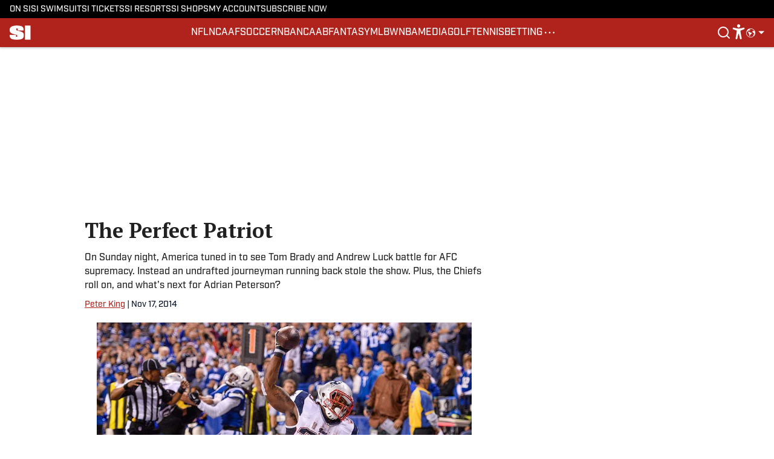

--- FILE ---
content_type: text/html
request_url: https://www.si.com/nfl/2014/11/17/nfl-week-11-jonas-gray-patriots
body_size: 110016
content:

    <!DOCTYPE html>
    <html  lang="en-US" kasda>
    <head>
        <meta charset="UTF-8">
        <meta name="viewport" content="width=device-width, initial-scale=1">
        
    <title>NFL Week 11: Jonas Gray&#x27;s four touchdowns leads Patriots over Colts - Sports Illustrated</title>

    <meta charSet="utf-8"/>
<meta name="description" content="On Sunday night, America tuned in to see Tom Brady and Andrew Luck battle for AFC supremacy. Instead an undrafted journeyman running back stole the show. Plus, the Chiefs roll on, and what's next for Adrian Peterson?"/>
<meta property="fb:app_id" content="531030426978426"/>
<meta property="fb:pages" content="14553116366"/>
<meta property="og:title" content="The Perfect Patriot"/>
<meta property="og:site_name" content="SI"/>
<meta property="og:image" content="https://www.si.com/.image/c_fill,w_1440,ar_16:9,f_auto,q_auto,g_auto/MTY4MTk2NDY3MDcwMDE5NDU3/jonas-storyjpg.jpg"/>
<meta property="og:url" content="https://www.si.com/nfl/2014/11/17/nfl-week-11-jonas-gray-patriots"/>
<meta property="og:image:width" content="1440"/>
<meta property="og:image:height" content="810"/>
<meta property="og:description" content="On Sunday night, America tuned in to see Tom Brady and Andrew Luck battle for AFC supremacy. Instead an undrafted journeyman running back stole the show. Plus, the Chiefs roll on, and what's next for Adrian Peterson?"/>
<meta property="og:type" content="article"/>
<meta property="article:published_time" content="2014-11-17T12:16:47Z"/>
<meta property="article:modified_time" content="2014-11-17T12:16:47Z"/>
<meta property="article:section" content="NFL"/>
<meta property="article:tag" content="jay-cutler"/>
<meta property="article:tag" content="bill-belichick"/>
<meta property="article:tag" content="marshawn-lynch"/>
<meta property="article:tag" content="monday-morning-qb"/>
<meta property="article:tag" content="adrian-peterson"/>
<meta property="article:tag" content="rob-gronkowski"/>
<meta property="article:tag" content="chris-borland"/>
<meta property="article:tag" content="new-england-patriots"/>
<meta property="article:tag" content="jonas-gray"/>
<meta property="article:tag" content="mike-mayock"/>
<meta property="article:tag" content="tom-brady"/>
<meta property="article:tag" content="nfl"/>
<meta property="article:tag" content="indianapolis-colts"/>
<meta property="article:tag" content="monday-morning-quarterback"/>
<meta property="twitter:title" content="The Perfect Patriot"/>
<meta property="twitter:description" content="On Sunday night, America tuned in to see Tom Brady and Andrew Luck battle for AFC supremacy. Instead an undrafted journeyman running back stole the show. Plus, the Chiefs roll on, and what's next for Adrian Peterson?"/>
<meta property="twitter:image" content="https://www.si.com/.image/c_fill,w_1440,ar_16:9,f_auto,q_auto,g_auto/MTY4MTk2NDY3MDcwMDE5NDU3/jonas-storyjpg.jpg"/>
<meta property="twitter:url" content="https://www.si.com/nfl/2014/11/17/nfl-week-11-jonas-gray-patriots"/>
<meta property="twitter:card" content="summary_large_image"/>
<meta property="twitter:image:width" content="1440"/>
<meta property="twitter:image:height" content="810"/>
<meta property="twitter:site" content="@SInow"/>
<meta name="robots" content="max-image-preview:large"/>
<meta name="theme-color" content="#000000"/>
    <link rel="icon" href="https://images2.minutemediacdn.com/image/upload/c_fill,w_1440,ar_1:1,f_auto,q_auto,g_auto/v1713365891/shape/cover/sport/SI-f87ae31620c381274a85426b5c4f1341.ico" type="image/png"/>
<link rel="canonical" href="https://www.si.com/nfl/2014/11/17/nfl-week-11-jonas-gray-patriots"/>




<link rel="stylesheet" as="style" href="https://use.typekit.net/pvh6tvg.css"/>
<link rel="stylesheet" as="style" href="https://fonts.googleapis.com/css?family=PT Serif:300,400,500,600,700&display=swap"/>
    <script type="text/javascript">!function(){var e,t,n,i,r={passive:!0,capture:!0},a=new Date,o=function(){i=[],t=-1,e=null,f(addEventListener)},c=function(i,r){e||(e=r,t=i,n=new Date,f(removeEventListener),u())},u=function(){if(t>=0&&t<n-a){var r={entryType:"first-input",name:e.type,target:e.target,cancelable:e.cancelable,startTime:e.timeStamp,processingStart:e.timeStamp+t};i.forEach((function(e){e(r)})),i=[]}},s=function(e){if(e.cancelable){var t=(e.timeStamp>1e12?new Date:performance.now())-e.timeStamp;"pointerdown"==e.type?function(e,t){var n=function(){c(e,t),a()},i=function(){a()},a=function(){removeEventListener("pointerup",n,r),removeEventListener("pointercancel",i,r)};addEventListener("pointerup",n,r),addEventListener("pointercancel",i,r)}(t,e):c(t,e)}},f=function(e){["mousedown","keydown","touchstart","pointerdown"].forEach((function(t){return e(t,s,r)}))},p="hidden"===document.visibilityState?0:1/0;addEventListener("visibilitychange",(function e(t){"hidden"===document.visibilityState&&(p=t.timeStamp,removeEventListener("visibilitychange",e,!0))}),!0);o(),self.webVitals={firstInputPolyfill:function(e){i.push(e),u()},resetFirstInputPolyfill:o,get firstHiddenTime(){return p}}}();</script>
<script type="application/ld+json">{"@context":"http://schema.org","@type":"NewsArticle","mainEntityOfPage":{"@type":"WebPage","@id":"https://www.si.com/nfl/2014/11/17/nfl-week-11-jonas-gray-patriots"},"headline":"NFL Week 11: Jonas Gray's four touchdowns leads Patriots over Colts - Sports Illustrated","image":[{"@type":"ImageObject","url":"https://www.si.com/.image/c_fill,w_1200,ar_1:1,f_auto,q_auto,g_auto/MTY4MTk2NDY3MDcwMDE5NDU3/jonas-storyjpg.jpg","width":1200,"height":1200},{"@type":"ImageObject","url":"https://www.si.com/.image/c_fill,w_1200,ar_16:9,f_auto,q_auto,g_auto/MTY4MTk2NDY3MDcwMDE5NDU3/jonas-storyjpg.jpg","width":1200,"height":675},{"@type":"ImageObject","url":"https://www.si.com/.image/c_fill,w_1200,ar_4:3,f_auto,q_auto,g_auto/MTY4MTk2NDY3MDcwMDE5NDU3/jonas-storyjpg.jpg","width":1200,"height":900}],"datePublished":"2014-11-17T12:16:47.000Z","dateModified":"2014-11-17T12:16:47.000Z","publisher":{"@type":"Organization","name":"Sports Illustrated","logo":{"@type":"ImageObject","url":"https://www.si.com/.image/c_fit%2Ccs_srgb%2Ch_60%2Cq_auto:good%2Cw_600/MTY3NDcxMDIwMjQ3MDk4OTky/si_logo_60x600_red.png","width":600,"height":60}},"description":"On Sunday night, America tuned in to see Tom Brady and Andrew Luck battle for AFC supremacy. Instead an undrafted journeyman running back stole the show. Plus, the Chiefs roll on, and what's next for Adrian Peterson?","articleSection":"NFL","author":{"@type":"Person","name":"Peter King","url":"https://www.si.com/author/peter-king"}}</script>
<script src="https://cdn-ukwest.onetrust.com/scripttemplates/otSDKStub.js" type="text/javascript" data-domain-script="01948995-2b4d-78dc-a8c2-9a61ad90edd4"></script>
<script src="https://cdn.cookielaw.org/opt-out/otCCPAiab.js" type="text/javascript" ccpa-opt-out-ids="C0004" ccpa-opt-out-geo="ca" ccpa-opt-out-lspa="true"></script>
<script type="text/javascript">
      function OptanonWrapper() {
        const geoData = OneTrust.getGeolocationData?.();
        const isUS = (geoData?.country === "US");
        const groups = window.OnetrustActiveGroups || '';
        const consentGiven = groups.includes(',C0004,');

        const shouldLoadAutoBlockScript = !isUS || (isUS && !consentGiven);

        if (shouldLoadAutoBlockScript) {
          loadAutoBlockScript();
        } else {
          OneTrust.OnConsentChanged(function(eventData) {
            loadAutoBlockScript();
            location.reload();
          });
        }

        function loadAutoBlockScript() {
          if (!document.getElementById("OTAutoBlock")) {
            var script = document.createElement("script");
            script.type = "text/javascript";
            script.src = "https://cdn-ukwest.onetrust.com/consent/01948995-2b4d-78dc-a8c2-9a61ad90edd4/OtAutoBlock.js";
            script.id = "OTAutoBlock";
            document.head.appendChild(script);
          }
        }
      }
    </script>
<script type="text/javascript" data-consent-category="C0001">(function(w,d,s,l,i){w[l]=w[l]||[];w[l].push({'gtm.start': new Date().getTime(),event:'gtm.js'});var f=d.getElementsByTagName(s)[0],j=d.createElement(s),dl=l!='dataLayer'?'&l='+l:'';j.async=true;j.src='https://www.googletagmanager.com/gtm.js?id='+i+dl;f.parentNode.insertBefore(j,f);})(window,document,'script','dataLayer','GTM-TCW5HW')</script>
<script type="text/javascript" data-consent-category="C0001">const style = document.createElement('style');
style.innerHTML = `
      #INDmenu-btn {
        display:none;
      }
    `;
document.head.appendChild(style);
window.mmClientApi = window.mmClientApi || [];
window.mmClientApi.push('injectAccessibilityIcon', {});</script>
<script type="text/javascript" data-consent-category="C0004">var placeholders = {
    oneOnOne: {
        id: "div-gpt-ad-1552218089756-0"
    },
    sidebar1: {
        id: "div-sideBar1"
    },
    sidebar2: {
        id: "div-sideBar2"
    },
    top: {
        id: "div-gpt-ad-1552218170642-0"
    },
    stickyBottom: {
        id: "div-sticky-bottom"
    },
    belowTopSection: {
        id: "below-top-section"
    },
    belowSecondSection: {
        id: "below-second-section"
    }
};
mmClientApi.push('injectAdPlaceholders', placeholders);</script>
<script type="text/javascript" data-consent-category="C0004">var script = document.createElement('script');

script.async = true;
script.id = "xpcNQ";
script.setAttribute("data-sdk", "l/1.1.11");
script.setAttribute("data-cfasync", "false");
script.src = "https://html-load.com/loader.min.js";
script.charset = "UTF-8";

script.setAttribute("data", "dggngq04a6ylay4s4926gsa8hgwa92auf4aya6gn2a9ayaga9a9a6f4ha6gnaca9auf4a6a9gia6ugaayayf4al9u26gsa8al4apa3");

script.setAttribute("onload", "!async function(){let e='html-load.com';const t=window,r=e=>new Promise((t=>setTimeout(t,e))),o=t.atob,a=t.btoa,s=r=>{const s=o('VGhlcmUgd2FzIGEgcHJvYmxlbSBsb2FkaW5nIHRoZSBwYWdlLiBQbGVhc2UgY2xpY2sgT0sgdG8gbGVhcm4gbW9yZS4=');if(confirm(s)){const o=new t.URL('https://report.error-report.com/modal'),s=o.searchParams;s.set('url',a(location.href)),s.set('error',a(r.toString())),s.set('domain',e),location.href=o.href}else location.reload()};try{const c=()=>new Promise((e=>{let r=Math.random().toString(),o=Math.random().toString();t.addEventListener('message',(e=>e.data===r&&t.postMessage(o,'*'))),t.addEventListener('message',(t=>t.data===o&&e())),t.postMessage(r,'*')}));async function n(){try{let e=!1,o=Math.random().toString();if(t.addEventListener('message',(t=>{t.data===o+'_as_res'&&(e=!0)})),t.postMessage(o+'_as_req','*'),await c(),await r(500),e)return!0}catch(e){console.error(e)}return!1}const i=[100,500,1e3];for(let l=0;l<=i.length&&!await n();l++){if(l===i.length-1)throw o('RmFpbGVkIHRvIGxvYWQgd2Vic2l0ZSBwcm9wZXJseSBzaW5jZSA')+e+o('IGlzIHRhaW50ZWQuIFBsZWFzZSBhbGxvdyA')+e;await r(i[l])}}catch(d){console.error(d);try{t.localStorage.setItem(t.location.host+'_fa_'+a('last_bfa_at'),Date.now().toString())}catch(m){}try{setInterval((()=>document.querySelectorAll('link,style').forEach((e=>e.remove()))),100);const h=await(await fetch('https://error-report.com/report?type=loader_light&url='+a(location.href)+'&error='+a(d),{method:'POST'})).text();let g=!1;t.addEventListener('message',(e=>{'as_modal_loaded'===e.data&&(g=!0)}));let p=document.createElement('iframe');const f=new t.URL('https://report.error-report.com/modal'),u=f.searchParams;u.set('url',a(location.href)),u.set('eventId',h),u.set('error',a(d)),u.set('domain',e),p.src=f.href,p.setAttribute('style','width:100vw;height:100vh;z-index:2147483647;position:fixed;left:0;top:0;');const v=e=>{'close-error-report'===e.data&&(p.remove(),t.removeEventListener('message',v))};t.addEventListener('message',v),document.body.appendChild(p);const w=()=>{const e=p.getBoundingClientRect();return'none'!==t.getComputedStyle(p).display&&0!==e.width&&0!==e.height},S=setInterval((()=>{if(!document.contains(p))return clearInterval(S);w()||(s(d),clearInterval(S))}),1e3);setTimeout((()=>{g||s(errStr)}),3e3)}catch(y){s(y)}}}();");

script.setAttribute("onerror", "!async function(){const e=window,t=e.atob,r=e.btoa;let o=JSON.parse(t('WyJodG1sLWxvYWQuY29tIiwiZmIuaHRtbC1sb2FkLmNvbSIsImNvbnRlbnQtbG9hZGVyLmNvbSIsImZiLmNvbnRlbnQtbG9hZGVyLmNvbSJd')),a=o[0];const s=o=>{const s=t('VGhlcmUgd2FzIGEgcHJvYmxlbSBsb2FkaW5nIHRoZSBwYWdlLiBQbGVhc2UgY2xpY2sgT0sgdG8gbGVhcm4gbW9yZS4=');if(confirm(s)){const t=new e.URL('https://report.error-report.com/modal'),s=t.searchParams;s.set('url',r(location.href)),s.set('error',r(o.toString())),s.set('domain',a),location.href=t.href}else location.reload()};try{if(void 0===e.as_retry&&(e.as_retry=0),e.as_retry>=o.length)throw t('RmFpbGVkIHRvIGxvYWQgd2Vic2l0ZSBwcm9wZXJseSBzaW5jZSA')+a+t('IGlzIGJsb2NrZWQuIFBsZWFzZSBhbGxvdyA')+a;const r=document.querySelector('#xpcNQ'),s=document.createElement('script');for(let e=0;e<r.attributes.length;e++)s.setAttribute(r.attributes[e].name,r.attributes[e].value);const n=new e.URL(r.getAttribute('src'));n.host=o[e.as_retry++],s.setAttribute('src',n.href),r.setAttribute('id',r.getAttribute('id')+'_'),r.parentNode.insertBefore(s,r),r.remove()}catch(t){console.error(t);try{e.localStorage.setItem(e.location.host+'_fa_'+r('last_bfa_at'),Date.now().toString())}catch(e){}try{setInterval((()=>document.querySelectorAll('link,style').forEach((e=>e.remove()))),100);const o=await(await fetch('https://error-report.com/report?type=loader_light&url='+r(location.href)+'&error='+r(t),{method:'POST'})).text();let n=!1;e.addEventListener('message',(e=>{'as_modal_loaded'===e.data&&(n=!0)}));let c=document.createElement('iframe');const i=new e.URL('https://report.error-report.com/modal'),l=i.searchParams;l.set('url',r(location.href)),l.set('eventId',o),l.set('error',r(t)),l.set('domain',a),c.src=i.href,c.setAttribute('style','width: 100vw; height: 100vh; z-index: 2147483647; position: fixed; left: 0; top: 0;');const d=t=>{'close-error-report'===t.data&&(c.remove(),e.removeEventListener('message',d))};e.addEventListener('message',d),document.body.appendChild(c);const m=()=>{const t=c.getBoundingClientRect();return'none'!==e.getComputedStyle(c).display&&0!==t.width&&0!==t.height},h=setInterval((()=>{if(!document.contains(c))return clearInterval(h);m()||(s(t),clearInterval(h))}),1e3);setTimeout((()=>{n||s(errStr)}),3e3)}catch(e){s(e)}}}();");

document.head.appendChild(script);</script>
<script type="text/javascript" data-consent-category="C0004">(function () {
    mmClientApi.push('getPageData', function ({ experiments, distributionChannels }) {
        let commercialScriptUrl;
        const baseUrl = 'https://uds-selector.bqstreamer.com/library/si/si/code';
        const ref = '&mm-referer=' + encodeURIComponent(location.href);

        if (distributionChannels && distributionChannels.includes('premium-content')) {
            commercialScriptUrl = `${baseUrl}?mz-subid=2${ref}`;
        }
        // Then check experiments
        else if (experiments && experiments.includes('id-provider-onsi|control')) {
            commercialScriptUrl = `${baseUrl}?mz-subid=6${ref}`;
        } else if (experiments && experiments.includes('id-provider-onsi|mm-gc')) {
            commercialScriptUrl = `${baseUrl}?mz-subid=5${ref}`;
        } else if (experiments && experiments.includes('id-provider-onsi|mm-liveramp')) {
            commercialScriptUrl = `${baseUrl}?mz-subid=4${ref}`;
        }
        // Default fallback
        else {
            commercialScriptUrl = `${baseUrl}?mm-referer=${encodeURIComponent(location.href)}`;
        }

        // Inject script
        const commercialScript = document.createElement('script');
        commercialScript.src = commercialScriptUrl;
        document.head.appendChild(commercialScript);
    });
})();</script>
<script async="" src="https://cdn.p-n.io/pushly-sdk.min.js?domain_key=8wWmC3z7HUMgeZEt9s42svXvhztLq3YG2N02" type="text/javascript" data-consent-category="C0004"></script>
<script type="text/javascript" data-consent-category="C0004">function pushly(){window.PushlySDK.push(arguments)}window.PushlySDK=window.PushlySDK||[],pushly("load",{domainKey:"8wWmC3z7HUMgeZEt9s42svXvhztLq3YG2N02",sw:"/" + "assets/pushly/pushly-sdk-worker.js"});</script>
<script type="text/javascript" data-consent-category="C0004">(function () {
	window.mmClientApi?.push('getPageData', pageDataObject => {
	    const noVideoPlayer = pageDataObject?.tags?.find(tag => tag === 'no-video-player');
	    if (!noVideoPlayer) {
	        const mmVideoScript = document.createElement('script');
	        mmVideoScript.src = 'https://players.voltaxservices.io/players/6/code?mm-subId=1&mm-referer=' + location.href;
	        mmVideoScript.type = 'text/javascript';
	        document.head.appendChild(mmVideoScript);
	    }
	});
})();</script>
<script type="text/javascript">
  !function(){var geq=window.geq=window.geq||[];if(geq.initialize) return;if (geq.invoked){if (window.console && console.error) 
  {console.error("GE snippet included twice.");}return;}
  geq.invoked = true;
  geq.methods = ["page", "suppress", "track", "doNotTrack", "trackOrder", "identify", "addToCart", "callBack", "event"];
  geq.factory = function(method){return function(){var args = Array.prototype.slice.call(arguments);
  args.unshift(method);geq.push(args);return geq;};};
  for (var i = 0; i < geq.methods.length; i++) {var key = geq.methods[i];geq[key] = geq.factory(key);} 
  geq.load = function(key){var script = document.createElement("script");
  script.type = "text/javascript";script.async = true;
  if (location.href.includes("vge=true")) {script.src = "https://s3-us-west-2.amazonaws.com/jsstore/a/" + key + "/ge.js?v=" + Math.random();} 
  else {script.src = "https://s3-us-west-2.amazonaws.com/jsstore/a/" + key + "/ge.js";} var first = document.getElementsByTagName("script")[0];
  first.parentNode.insertBefore(script, first);};geq.SNIPPET_VERSION = "1.6.1";geq.load("350HNG3Z");}();

  setTimeout(function () {
    geq.page();
  }, 60000);

 (function () {
  let isAttached = false;
  let lastFire = 0;
  const FIRE_WINDOW_MS = 300; // adjust if needed
  let observer;

  function suppress() {
    if (typeof window?.geq?.suppress === 'function') {
      console.warn('Retention suppression fired on form submit');
      window?.geq?.suppress();
    }
  }

  function fireOnce() {
    const now = Date.now();
    if (now - lastFire < FIRE_WINDOW_MS) return; // debounce
    lastFire = now;
    suppress();
  }

  function attachListener() {
    if (isAttached) return;

    const form = Array.from(document.getElementsByTagName('form'))
      .find(f => f.querySelector('.bcForm'));

    if (!form) return;

    const submitButton = form.querySelector('input[type="submit"]');
    if (!submitButton) return;

    submitButton.addEventListener('click', fireOnce, { capture: true });
    submitButton.addEventListener('keydown', (e) => {
      if (e.key === 'Enter') fireOnce();
    }, { capture: true });

    isAttached = true;

    // make sure observer is defined before disconnecting
    if (observer) {
      observer.disconnect(); // no need to keep watching if form is present
    }
  }

  window.addEventListener("DOMContentLoaded", () => {
    const observer = new MutationObserver(attachListener);
    observer.observe(document.body, { childList: true, subtree: true });

    attachListener();
  });
})();
</script>
<script type="text/javascript">
    window._sf_async_config = {
      uid: 67224,
      domain: "www.si.com",
      useCanonical: true,
      useCanonicalDomain: true,
      flickerControl: false,
      sections: "NFL",
      authors: "Peter King",
    };
  </script>
<script async="" src="https://static.chartbeat.com/js/chartbeat_mab.js" type="text/javascript"></script>
<script async="" src="https://static.chartbeat.com/js/chartbeat.js" type="text/javascript"></script>
<script async="" src="https://accounts.google.com/gsi/client" type="text/javascript"></script>
<script async="" src="https://edge-auth.microsoft.com/js/ms_auth_client.min.js" type="text/javascript"></script>
<script type="text/javascript">
    window.mmBCPageData = {
      property: 'si',
      authors: ["peter-king"],
      pageType: 'PostPage',
      templateName: 'PostPageFiji',
      isRegistrationWall: 'true',
    };</script>
<script async="" src="https://p329.si.com/script.js" type="text/javascript"></script>
<script type="text/javascript">
          (function () {
            const SAMPLE_PERCENTAGE = 25;
            if (Math.random() < SAMPLE_PERCENTAGE / 100) {
              const script = document.createElement("script");
              script.src =
                "https://assets.minutemediacdn.com/mm-cwv-tracker/prod/mm-cwv-tracker.js";
              script.async = true;
              document.head.appendChild(script);
            }
          })();
        </script>
<script async="" src="https://ak.sail-horizon.com/spm/spm.v1.min.js" type="text/javascript"></script>
<script type="text/javascript">
    // Wait for Sailthru to be available on window before initializing
    (function checkSailthru(attempts = 0) {
      if (typeof window.Sailthru !== 'undefined') {
        Sailthru.init({ customerId: '855bffce2bac59b73c9fb6e3b423d78f' });
      } else if (attempts < 3) {
        // Check again after a short delay, limit to 3 attempts
        setTimeout(() => checkSailthru(attempts + 1), 100);
      }
    })();
  </script>
<script async="" src="https://assets.minutemediacdn.com/recirculation-widget/prod/mm-recirculation-injector.js" type="text/javascript"></script>
<script type="text/javascript">
      (function () {
        function getCookie(name) {
          const value = '; ' + document.cookie;
          const parts = value.split('; ' + name + '=');
          if (parts.length === 2) {
            return parts.pop().split(";").shift();
          }
          return null;
        }

        function processUserId(userId) {
            if (!userId) return;
            document.cookie = 'mm_bc_user_sha' + '=' + userId + '; path=/; max-age=31536000; Secure; SameSite=Lax';
        }

        const existingValue = getCookie('mm_bc_user_sha');
        if (existingValue) {
          processUserId(existingValue);
          return;
        }

        if (window.dataLayer && Array.isArray(window.dataLayer)) {
          const found = window.dataLayer.find(e => e.bc_reg_user_id);
          if (found) {
            processUserId(found.bc_reg_user_id);
            return;
          }
        }

        // Intercept future pushes to dataLayer and capture bc_reg_user_id
        if (window.dataLayer) {
          const originalPush = window.dataLayer.push;
          window.dataLayer.push = function () {
            for (let arg of arguments) {
              if (arg.bc_reg_user_id) {
                processUserId(arg.bc_reg_user_id);
              }
            }
            return originalPush.apply(window.dataLayer, arguments);
          };
        }
    })();
  </script>
<script>window.twttr = (function(d, s, id) {
  var js, fjs = d.getElementsByTagName(s)[0],
    t = window.twttr || {};
  if (d.getElementById(id)) return t;
  js = d.createElement(s);
  js.id = id;
  js.src = "https://platform.twitter.com/widgets.js";
  fjs.parentNode.insertBefore(js, fjs);

  t._e = [];
  t.ready = function(f) {
    t._e.push(f);
  };

  return t;
}(document, "script", "twitter-wjs"));</script>
    <style>body {background-color: #FFFFFF;}</style>
    
  
        <style data-aphrodite>.contentContainer_1l32xgt{margin:0 auto;max-width:unset;}@media (min-width: 1080px){.contentContainer_1l32xgt{padding:0;}}@media (max-width:719px){.contentContainer_1l32xgt{padding:0;}}a{text-decoration:none;}figure{margin:0px;}ul{margin:0px;padding:0px;}li{margin:0px;padding:0px;}img{border-style:none;}h1{-webkit-margin-before:0px;-webkit-margin-after:0px;font-size:2em;margin:0.67em 0;margin-block-end:0px;margin-block-start:0px;}hr{-moz-box-sizing:content-box;box-sizing:content-box;height:0px;}pre{font-family:monospace, monospace;font-size:1em;}abbr[title]{border-bottom:none;text-decoration:underline;}strong{font-weight:bold;}b{font-weight:bolder;}samp{font-family:monospace, monospace;font-size:1em;}kbd{font-family:monospace, monospace;font-size:1em;}code{font-family:monospace, monospace;font-size:1em;}small{font-size:80%;}sup{font-size:75%;line-height:0;position:relative;vertical-align:baseline;top:-0.5em;}sub{font-size:75%;line-height:0;position:relative;vertical-align:baseline;bottom:-0.25em;}textarea{font-family:inherit;font-size:100%;line-height:1.15;margin:0px;}select{font-family:inherit;font-size:100%;line-height:1.15;margin:0px;text-transform:none;}button{font-family:inherit;font-size:100%;line-height:1.15;margin:0px;overflow:visible;text-transform:none;padding:0px;border:unset;background-color:unset;}button:focus{outline:0px;}input{font-family:inherit;font-size:100%;line-height:1.15;margin:0px;}optgroup{font-family:inherit;font-size:100%;line-height:1.15;margin:0px;}button:-moz-focusring{outline:1px dotted ButtonText;}[type="button"]:-moz-focusring{outline:1px dotted ButtonText;}[type="submit"]:-moz-focusring{outline:1px dotted ButtonText;}[type="reset"]:-moz-focusring{outline:1px dotted ButtonText;}fieldset{padding:0.35em 0.75em 0.625em;}legend{padding:0px;}progress{vertical-align:baseline;}details{display:block;}summary{display:list-item;}template{display:none;}[hidden]{display:none;}section{width:-moz-available;}body[amp-x-player-experiment="A"] #playerExperiment-A{display:block;}body[amp-x-player-experiment="A"] #playerExperiment-B{display:none;}body[amp-x-player-experiment="A"] #playerExperiment-C{display:none;}body[amp-x-player-experiment="B"] #playerExperiment-A{display:none;}body[amp-x-player-experiment="B"] #playerExperiment-B{display:block;}body[amp-x-player-experiment="B"] #playerExperiment-C{display:none;}body[amp-x-player-experiment="C"] #playerExperiment-A{display:none;}body[amp-x-player-experiment="C"] #playerExperiment-B{display:none;}body[amp-x-player-experiment="C"] #playerExperiment-C{display:block;}.style_87vl00{width:100%;position:-webkit-sticky;position:sticky;z-index:1500;top:0px;}@media (max-width:719px){.style_87vl00{position:relative;}}.wrapper_tnycne-o_O-tagStyle_1ulimm5{-webkit-box-pack:justify;-ms-flex-pack:justify;display:-webkit-box;display:-moz-box;display:-ms-flexbox;display:-webkit-flex;display:flex;-webkit-justify-content:space-between;justify-content:space-between;padding:0 16px 0 16px;height:30px;text-transform:uppercase;background-color:#000000;margin:0px;}@media (min-width: 1080px){.wrapper_tnycne-o_O-tagStyle_1ulimm5{font-weight:500;font-family:industry;font-size:14px;line-height:19px;}}@media (max-width: 1079px){.wrapper_tnycne-o_O-tagStyle_1ulimm5{height:40px;font-weight:500;font-family:industry;font-size:14px;line-height:19px;}}@media (max-width:719px){.wrapper_tnycne-o_O-tagStyle_1ulimm5{font-weight:500;font-family:industry;font-size:14px;line-height:20px;}}.linksList_1x5hrb8{-webkit-box-lines:nowrap;-webkit-box-align:center;-ms-flex-align:center;-webkit-box-direction:normal;-webkit-box-orient:horizontal;display:-webkit-box;display:-moz-box;display:-ms-flexbox;display:-webkit-flex;display:flex;-webkit-flex-direction:row;-ms-flex-direction:row;flex-direction:row;-webkit-align-items:center;align-items:center;-webkit-flex-wrap:nowrap;-ms-flex-wrap:nowrap;flex-wrap:nowrap;-webkit-column-gap:16px;-moz-column-gap:16px;column-gap:16px;list-style:none;overflow-x:scroll;overflow-y:hidden;white-space:nowrap;-webkit-mask-image:-webkit-linear-gradient(90deg, white 95%, transparent);-webkit-mask-image:-moz-linear-gradient(90deg, white 95%, transparent);-webkit-mask-image:linear-gradient(90deg, white 95%, transparent);mask-image:-webkit-linear-gradient(90deg, white 95%, transparent);mask-image:-moz-linear-gradient(90deg, white 95%, transparent);mask-image:linear-gradient(90deg, white 95%, transparent);padding:0 20px 0 0;margin:0px;scrollbar-width:none;}.linksList_1x5hrb8::-webkit-scrollbar{display:none;}.link_1hymy17-o_O-tagStyle_1ulimm5{color:#FFFFFF;text-decoration:none;margin:0px;}.link_1hymy17-o_O-tagStyle_1ulimm5:hover{text-decoration:underline;}@media (min-width: 1080px){.link_1hymy17-o_O-tagStyle_1ulimm5{font-weight:500;font-family:industry;font-size:14px;line-height:19px;}}@media (max-width: 1079px){.link_1hymy17-o_O-tagStyle_1ulimm5{font-weight:500;font-family:industry;font-size:14px;line-height:19px;}}@media (max-width:719px){.link_1hymy17-o_O-tagStyle_1ulimm5{font-weight:500;font-family:industry;font-size:14px;line-height:20px;}}.wrapper_v73scf{-webkit-box-pack:justify;-ms-flex-pack:justify;display:-webkit-box;display:-moz-box;display:-ms-flexbox;display:-webkit-flex;display:flex;-webkit-justify-content:space-between;justify-content:space-between;padding:0 0 0 16px;gap:16px;text-transform:uppercase;background-color:#af231c;box-shadow:0px 2px 3px 0px rgba(0, 0, 0, 0.20);}@media (min-width: 1080px){.wrapper_v73scf{height:48px;}}@media (max-width: 1079px){.wrapper_v73scf{height:48px;}}@media (max-width:719px){.wrapper_v73scf{height:48px;}}.logoAndHamburgerContainer_1j1cf8p{-webkit-box-align:center;-ms-flex-align:center;display:-webkit-box;display:-moz-box;display:-ms-flexbox;display:-webkit-flex;display:flex;-webkit-align-items:center;align-items:center;gap:12px;}.linksList_1n1p3vl{-webkit-box-lines:nowrap;-webkit-box-align:center;-ms-flex-align:center;-webkit-box-direction:normal;-webkit-box-orient:horizontal;display:-webkit-box;display:-moz-box;display:-ms-flexbox;display:-webkit-flex;display:flex;-webkit-flex-direction:row;-ms-flex-direction:row;flex-direction:row;-webkit-align-items:center;align-items:center;-webkit-flex-wrap:nowrap;-ms-flex-wrap:nowrap;flex-wrap:nowrap;-webkit-column-gap:16px;-moz-column-gap:16px;column-gap:16px;list-style:none;white-space:nowrap;overflow-x:scroll;overflow-y:hidden;scrollbar-width:none;}@media (max-width: 1079px){.linksList_1n1p3vl{display:none;}}.linksList_1n1p3vl::-webkit-scrollbar{display:none;}.link_p63wwf{-webkit-box-align:center;-ms-flex-align:center;-webkit-box-lines:multiple;color:#FFFFFF;display:-webkit-box;display:-moz-box;display:-ms-flexbox;display:-webkit-flex;display:flex;-webkit-flex-wrap:wrap;-ms-flex-wrap:wrap;flex-wrap:wrap;position:relative;-webkit-align-items:center;align-items:center;text-decoration:none;}@media (min-width: 1080px){.link_p63wwf{height:48px;}}@media (max-width: 1079px){.link_p63wwf{height:48px;}}@media (max-width:719px){.link_p63wwf{height:48px;}}.link_p63wwf:hover + span{display:block;}.indicator_fdrz0o{height:3px;background-color:#FFFFFF;width:100%;bottom:0;position:absolute;display:none;}@media (min-width: 1080px){.style_t7uei{display:none;}}.button_bhx9y3{cursor:pointer;background-color:transparent;border:none;}.icon_11ew70k{-webkit-box-direction:normal;-webkit-box-orient:vertical;-webkit-box-pack:center;-ms-flex-pack:center;-webkit-box-align:center;-ms-flex-align:center;cursor:auto;display:-webkit-box;display:-moz-box;display:-ms-flexbox;display:-webkit-flex;display:flex;-webkit-align-items:center;align-items:center;-webkit-justify-content:center;justify-content:center;-webkit-flex-direction:column;-ms-flex-direction:column;flex-direction:column;background:unset;border:unset;padding:0px;}.style_gxduy4{fill:#FFFFFF;width:24px;height:24px;}.enter_ghq5ck{opacity:0;-webkit-transform:translate(-100%);-ms-transform:translate(-100%);transform:translate(-100%);}.enterActive_gqbnty{opacity:1;-webkit-transform:translate(0);-ms-transform:translate(0);transform:translate(0);-webkit-transition:-webkit-transform 200ms,transform 200ms, opacity 200ms;-moz-transition:transform 200ms, opacity 200ms;transition:-ms-transform 200ms,-webkit-transform 200ms,transform 200ms, opacity 200ms;-webkit-transition-timing-function:ease-out;transition-timing-function:ease-out;}.exit_xvw198{opacity:1;-webkit-transform:translate(0);-ms-transform:translate(0);transform:translate(0);}.exitActive_1stmqyd{opacity:0;-webkit-transform:translate(-100%);-ms-transform:translate(-100%);transform:translate(-100%);-webkit-transition:-webkit-transform 300ms ease-in ,transform 300ms ease-in , opacity 300ms ease-in;-moz-transition:transform 300ms ease-in , opacity 300ms ease-in;transition:-ms-transform 300ms ease-in ,-webkit-transform 300ms ease-in ,transform 300ms ease-in , opacity 300ms ease-in;-webkit-transition-delay:300ms;transition-delay:300ms;}.base_1o4dvqh{-webkit-box-pack:start;-ms-flex-pack:start;-webkit-box-align:center;-ms-flex-align:center;display:-webkit-inline-box;display:-moz-inline-box;display:-ms-inline-flexbox;display:-webkit-inline-flex;display:inline-flex;-webkit-align-items:center;align-items:center;-webkit-justify-content:flex-start;justify-content:flex-start;-webkit-transition:0ms;-moz-transition:0ms;transition:0ms;}@media (min-width: 1080px){.base_1o4dvqh{height:36px;width:-1px;}}@media (max-width: 1079px){.base_1o4dvqh{height:36px;width:auto;}}@media (max-width:719px){.base_1o4dvqh{height:36px;width:auto;}}.image_lrij9-o_O-style_tjl9sl{height:100%;max-width:240px;}@media (max-width:719px){}.tagStyle_105xd0e{margin:0px;}@media (min-width: 1080px){.tagStyle_105xd0e{font-weight:500;font-family:industry;font-size:16px;line-height:23px;}}@media (max-width: 1079px){.tagStyle_105xd0e{font-weight:500;font-family:industry;font-size:16px;line-height:23px;}}@media (max-width:719px){.tagStyle_105xd0e{font-weight:500;font-family:industry;font-size:16px;line-height:21px;}}.icon_1n1mtww{-webkit-box-direction:normal;-webkit-box-orient:vertical;-webkit-box-pack:center;-ms-flex-pack:center;-webkit-box-align:center;-ms-flex-align:center;cursor:pointer;display:-webkit-box;display:-moz-box;display:-ms-flexbox;display:-webkit-flex;display:flex;-webkit-align-items:center;align-items:center;-webkit-justify-content:center;justify-content:center;-webkit-flex-direction:column;-ms-flex-direction:column;flex-direction:column;background:unset;border:unset;padding:0px;}.style_1qafjh{fill:#FFFFFF;stroke:#FFFFFF;width:24px;height:24px;}.container_1vfwo4e{-webkit-box-align:center;-ms-flex-align:center;-webkit-box-pack:center;-ms-flex-pack:center;display:-webkit-box;display:-moz-box;display:-ms-flexbox;display:-webkit-flex;display:flex;-webkit-justify-content:center;justify-content:center;position:relative;height:100%;-webkit-align-items:center;align-items:center;}.iconsWrapper_62uhtv{display:-webkit-box;display:-moz-box;display:-ms-flexbox;display:-webkit-flex;display:flex;gap:16px;padding:0 16px 0 0;}.style_11xf253{stroke:#FFFFFF;width:24px;height:24px;}.button_aqwbn7-o_O-tagStyle_1ulimm5{-webkit-box-align:center;-ms-flex-align:center;display:-webkit-box;display:-moz-box;display:-ms-flexbox;display:-webkit-flex;display:flex;color:#000000;-webkit-align-items:center;align-items:center;cursor:pointer;margin:0px;}.button_aqwbn7-o_O-tagStyle_1ulimm5:hover{color:#af231c;}.button_aqwbn7-o_O-tagStyle_1ulimm5:active{color:#FFFFFF;}@media (min-width: 1080px){.button_aqwbn7-o_O-tagStyle_1ulimm5{font-weight:500;font-family:industry;font-size:14px;line-height:19px;}}@media (max-width: 1079px){.button_aqwbn7-o_O-tagStyle_1ulimm5{font-weight:500;font-family:industry;font-size:14px;line-height:19px;}}@media (max-width:719px){.button_aqwbn7-o_O-tagStyle_1ulimm5{font-weight:500;font-family:industry;font-size:14px;line-height:20px;}}.svg_1bdvcqd-o_O-colors_iiiw0f{height:15px;width:auto;fill:#FFFFFF;}.svg_1bdvcqd-o_O-colors_iiiw0f:hover{fill:#FFFFFF;}.wrapper_jro6t0{display:-webkit-box;display:-moz-box;display:-ms-flexbox;display:-webkit-flex;display:flex;}.caret_11ee2tv{width:10px;-webkit-transform:rotate(0deg);-ms-transform:rotate(0deg);transform:rotate(0deg);-webkit-transition:-webkit-transform 400ms,transform 400ms;-moz-transition:transform 400ms;transition:-ms-transform 400ms,-webkit-transform 400ms,transform 400ms;margin-left:5px;}.ul_o6ukf0{background-color:#FFFFFF;top:100%;-moz-box-sizing:border-box;box-sizing:border-box;list-style:none;margin:0px;display:none;z-index:100;white-space:nowrap;-webkit-column-count:1;-moz-column-count:1;column-count:1;height:-webkit-fit-content;height:-moz-fit-content;height:fit-content;gap:30px;position:absolute;right:0px;box-shadow:0px 4px 24px rgba(0, 0, 0, 0.15);max-width:-webkit-max-content;max-width:-moz-max-content;max-width:max-content;padding:1.5rem 1.5rem 1rem;}.li_bbld5{display:block;white-space:nowrap;font-size:0.875rem;line-height:19px;text-align:left;margin-bottom:20px;}@media (max-width:719px){.li_bbld5{-webkit-flex:50%;-ms-flex:1 1 50%;flex:50%;}}.link_1nijq8p-o_O-tagStyle_1ulimm5{color:#000000;margin:0px;}.link_1nijq8p-o_O-tagStyle_1ulimm5:hover{color:#af231c;}.link_1nijq8p-o_O-tagStyle_1ulimm5:active{color:#FFFFFF;}@media (min-width: 1080px){.link_1nijq8p-o_O-tagStyle_1ulimm5{font-weight:500;font-family:industry;font-size:14px;line-height:19px;}}@media (max-width: 1079px){.link_1nijq8p-o_O-tagStyle_1ulimm5{font-weight:500;font-family:industry;font-size:14px;line-height:19px;}}@media (max-width:719px){.link_1nijq8p-o_O-tagStyle_1ulimm5{font-weight:500;font-family:industry;font-size:14px;line-height:20px;}}.style_a1kvcp{background-color:#FFFFFF;max-width:1440px;margin:0 auto;padding-bottom:20px;}@media (min-width: 1080px){.style_a1kvcp{margin-top:0px;}}@media (max-width: 1079px){.style_a1kvcp{margin-top:0px;}}@media (max-width:719px){.style_a1kvcp{margin-top:0px;}}.ad_1tdq7q5{-webkit-box-pack:center;-ms-flex-pack:center;-webkit-justify-content:center;justify-content:center;width:-webkit-fill-available;}@media (min-width: 1080px){.ad_1tdq7q5{min-height:270px;display:-webkit-box;display:-moz-box;display:-ms-flexbox;display:-webkit-flex;display:flex;}}@media (max-width: 1079px){.ad_1tdq7q5{min-height:270px;display:-webkit-box;display:-moz-box;display:-ms-flexbox;display:-webkit-flex;display:flex;}}@media (max-width:719px){.ad_1tdq7q5{min-height:60px;display:-webkit-box;display:-moz-box;display:-ms-flexbox;display:-webkit-flex;display:flex;}}@media (min-width: 1080px){.socialContainer_1d56v9h{margin:20px 20px 30px;}}@media (max-width: 1079px){.socialContainer_1d56v9h{margin:20px 0 30px;}}@media (max-width:719px){.socialContainer_1d56v9h{margin:20px 20px 30px;}}@media (max-width:719px){.divider_124mr3q{margin:0 20px;}}.authorBio_eguhus{margin:0 0 20px 10px;}.authorSocial_tmuzvm{margin-bottom:20px;}.bottomPlaceholder_r6larx{margin:auto;max-width:-webkit-calc(1080px - 40px);max-width:-moz-calc(1080px - 40px);max-width:calc(1080px - 40px);}@media (max-width: 1079px){.bottomPlaceholder_r6larx{width:75%;}}@media (max-width:719px){.bottomPlaceholder_r6larx{padding:0px 20px;width:auto;}}.wrapper_b09i5d-o_O-style_eig8su{max-width:1080px;margin:auto;display:-ms-grid;display:grid;}@media (max-width: 1079px){.wrapper_b09i5d-o_O-style_eig8su{-ms-grid-columns:1fr;width:75%;grid-template-columns:1fr;}}@media (max-width:719px){.wrapper_b09i5d-o_O-style_eig8su{-ms-grid-columns:1fr;width:100%;grid-template-columns:1fr;}}@media (min-width: 1080px){.wrapper_b09i5d-o_O-style_eig8su{-ms-grid-columns:2fr 340px;grid-template-columns:2fr 340px;}}.style_11w0m7b-o_O-style_f48kuz{margin:0 auto;max-width:100%;min-width:100%;}@media (min-width: 1080px){.style_11w0m7b-o_O-style_f48kuz{padding-left:80px;max-width:-webkit-calc(100% - 80px);max-width:-moz-calc(100% - 80px);max-width:calc(100% - 80px);min-width:-webkit-calc(100% - 80px);min-width:-moz-calc(100% - 80px);min-width:calc(100% - 80px);padding:0;}}.wrapper_e296pg{position:relative;}.tagStyle_1arc2vd-o_O-title_mscmg3-o_O-sidesPadding_1kaga1a{margin:0px;color:#212121;margin-bottom:10px;margin-top:10px;margin-left:0px;margin-right:0px;}@media (min-width: 1080px){.tagStyle_1arc2vd-o_O-title_mscmg3-o_O-sidesPadding_1kaga1a{font-weight:700;font-family:PT Serif;font-size:34px;line-height:48px;}}@media (max-width: 1079px){.tagStyle_1arc2vd-o_O-title_mscmg3-o_O-sidesPadding_1kaga1a{font-weight:700;font-family:PT Serif;font-size:32px;line-height:44px;}}@media (max-width:719px){.tagStyle_1arc2vd-o_O-title_mscmg3-o_O-sidesPadding_1kaga1a{font-weight:700;font-family:PT Serif;font-size:28px;line-height:37px;margin-left:20px;margin-right:20px;}}.style_bozi2b{padding:0px;color:#212121;}.style_e8n1g5{margin-left:20px;color:#212121;}.tagStyle_105xd0e-o_O-style_gt0nzj-o_O-sidesPadding_1kaga1a{margin:10px 20px;color:#212121;margin-top:10px;margin-left:0px;margin-right:0px;}@media (min-width: 1080px){.tagStyle_105xd0e-o_O-style_gt0nzj-o_O-sidesPadding_1kaga1a{font-weight:500;font-family:industry;font-size:16px;line-height:23px;}}@media (max-width: 1079px){.tagStyle_105xd0e-o_O-style_gt0nzj-o_O-sidesPadding_1kaga1a{font-weight:500;font-family:industry;font-size:16px;line-height:23px;}}@media (max-width:719px){.tagStyle_105xd0e-o_O-style_gt0nzj-o_O-sidesPadding_1kaga1a{font-weight:500;font-family:industry;font-size:16px;line-height:21px;margin-left:20px;margin-right:20px;}}.wrapper_oenkmd{margin-top:10px;}.tagStyle_1ulimm5-o_O-metaData_4rrj15-o_O-sidesPadding_1stsxay{margin:0px;color:#0A1529;margin-top:10px;margin-left:0px;margin-right:80px;}@media (min-width: 1080px){.tagStyle_1ulimm5-o_O-metaData_4rrj15-o_O-sidesPadding_1stsxay{font-weight:500;font-family:industry;font-size:14px;line-height:19px;}}@media (max-width: 1079px){.tagStyle_1ulimm5-o_O-metaData_4rrj15-o_O-sidesPadding_1stsxay{font-weight:500;font-family:industry;font-size:14px;line-height:19px;}}@media (max-width:719px){.tagStyle_1ulimm5-o_O-metaData_4rrj15-o_O-sidesPadding_1stsxay{font-weight:500;font-family:industry;font-size:14px;line-height:20px;margin-right:60px;margin-left:20px;}}.link_13bb9r0{color:#af231c;text-decoration:underline;}.wrapper_1vgzeyt{position:relative;display:block;margin-left:auto;margin-right:auto;max-width:100%;-moz-box-sizing:border-box;box-sizing:border-box;}@media (min-width: 1080px){.wrapper_1vgzeyt{margin-right:0px;margin-left:0px;}}@media (max-width: 1079px){.wrapper_1vgzeyt{margin-right:0px;margin-left:0px;}}@media (max-width:719px){.wrapper_1vgzeyt{margin-right:0px;margin-left:0px;}}.style_aoxits{color:#af231c;text-decoration:none;}.style_1q03211{margin-top:20px;margin-bottom:5px;display:block;margin-left:auto;margin-right:auto;max-width:100%;-moz-box-sizing:border-box;box-sizing:border-box;}@media (min-width: 1080px){.style_1q03211{width:740px;padding-right:20px;padding-left:20px;scroll-margin-top:100px;}}@media (max-width: 1079px){.style_1q03211{width:720px;padding-right:20px;padding-left:20px;scroll-margin-top:100px;}}@media (max-width:719px){.style_1q03211{width:640px;padding-right:20px;padding-left:20px;scroll-margin-top:20px;}}.wrapper_brpv6a{-webkit-box-align:center;-ms-flex-align:center;display:-webkit-box;display:-moz-box;display:-ms-flexbox;display:-webkit-flex;display:flex;-webkit-align-items:center;align-items:center;border-bottom:none;margin-bottom:20px;}@media (min-width: 1080px){.wrapper_brpv6a{padding-top:20px;padding-bottom:20px;margin:unset;width:100%;}}@media (max-width: 1079px){.wrapper_brpv6a{padding-top:20px;padding-bottom:10px;margin:unset;}}@media (max-width:719px){.wrapper_brpv6a{padding-top:20px;padding-bottom:10px;margin:unset;}}.tagStyle_1ulimm5-o_O-text_1j8vahs{margin:0px;color:#8B8B8B;}@media (min-width: 1080px){.tagStyle_1ulimm5-o_O-text_1j8vahs{font-weight:500;font-family:industry;font-size:14px;line-height:19px;margin-left:10px;}}@media (max-width: 1079px){.tagStyle_1ulimm5-o_O-text_1j8vahs{font-weight:500;font-family:industry;font-size:14px;line-height:19px;margin-left:10px;}}@media (max-width:719px){.tagStyle_1ulimm5-o_O-text_1j8vahs{font-weight:500;font-family:industry;font-size:14px;line-height:20px;margin-left:5px;}}.base_1ruub6q{background-color:#FFFFFF;position:relative;overflow:hidden;margin:0px;-moz-box-sizing:border-box;box-sizing:border-box;-webkit-flex:1 1 100%;-ms-flex:1 1 100%;flex:1 1 100%;min-width:0%;}@media (min-width: 1080px){@media (min-width: 1080px){.base_1ruub6q{padding-top:-webkit-calc(100% / (1.7777777777777777));padding-top:-moz-calc(100% / (1.7777777777777777));padding-top:calc(100% / (1.7777777777777777));}}@media (max-width: 1079px){.base_1ruub6q{padding-top:-webkit-calc(100% / (1.7777777777777777));padding-top:-moz-calc(100% / (1.7777777777777777));padding-top:calc(100% / (1.7777777777777777));}}@media (max-width:719px){.base_1ruub6q{padding-top:-webkit-calc(100% / (1.7777777777777777));padding-top:-moz-calc(100% / (1.7777777777777777));padding-top:calc(100% / (1.7777777777777777));}}}@media (max-width: 1079px){@media (min-width: 1080px){.base_1ruub6q{padding-top:-webkit-calc(100% / (1.7777777777777777));padding-top:-moz-calc(100% / (1.7777777777777777));padding-top:calc(100% / (1.7777777777777777));}}@media (max-width: 1079px){.base_1ruub6q{padding-top:-webkit-calc(100% / (1.7777777777777777));padding-top:-moz-calc(100% / (1.7777777777777777));padding-top:calc(100% / (1.7777777777777777));}}@media (max-width:719px){.base_1ruub6q{padding-top:-webkit-calc(100% / (1.7777777777777777));padding-top:-moz-calc(100% / (1.7777777777777777));padding-top:calc(100% / (1.7777777777777777));}}}@media (max-width:719px){@media (min-width: 1080px){.base_1ruub6q{padding-top:-webkit-calc(100% / (1.7777777777777777));padding-top:-moz-calc(100% / (1.7777777777777777));padding-top:calc(100% / (1.7777777777777777));}}@media (max-width: 1079px){.base_1ruub6q{padding-top:-webkit-calc(100% / (1.7777777777777777));padding-top:-moz-calc(100% / (1.7777777777777777));padding-top:calc(100% / (1.7777777777777777));}}@media (max-width:719px){.base_1ruub6q{padding-top:-webkit-calc(100% / (1.7777777777777777));padding-top:-moz-calc(100% / (1.7777777777777777));padding-top:calc(100% / (1.7777777777777777));}}}.base_1emrqjj{position:absolute;top:0;left:0;bottom:0;min-width:100%;max-width:100%;max-height:100%;-webkit-transition:opacity 0.2s ease-in-out;-moz-transition:opacity 0.2s ease-in-out;transition:opacity 0.2s ease-in-out;object-fit:cover;min-height:100%;}.wrapper_9rokns{display:-webkit-box;display:-moz-box;display:-ms-flexbox;display:-webkit-flex;display:flex;gap:15px;}.circle_ezs08q{-webkit-box-pack:center;-ms-flex-pack:center;-webkit-box-align:center;-ms-flex-align:center;height:36px;width:36px;border:2px solid #212121;display:-webkit-box;display:-moz-box;display:-ms-flexbox;display:-webkit-flex;display:flex;-webkit-align-items:center;align-items:center;-webkit-justify-content:center;justify-content:center;border-radius:50%;cursor:pointer;background-color:#FFFFFF;}.circle_ezs08q:hover{background-color:#212121;}.style_1xvld92{fill:#212121;}.style_hfl21i-o_O-style_uhlm2{margin-left:auto;margin-right:auto;max-width:100%;-moz-box-sizing:border-box;box-sizing:border-box;display:block;}@media (min-width: 1080px){.style_hfl21i-o_O-style_uhlm2{width:740px;padding-right:20px;padding-left:20px;scroll-margin-top:100px;}}@media (max-width: 1079px){.style_hfl21i-o_O-style_uhlm2{width:720px;padding-right:20px;padding-left:20px;scroll-margin-top:100px;}}@media (max-width:719px){.style_hfl21i-o_O-style_uhlm2{width:640px;padding-right:20px;padding-left:20px;scroll-margin-top:20px;}}.style_7z5va1-o_O-style_6s3kpz-o_O-style_uhlm2{background-color:transparent;position:relative;overflow:hidden;-moz-box-sizing:border-box;box-sizing:border-box;min-width:0%;margin-top:30px;display:block;}@media (min-width: 1080px){.style_7z5va1-o_O-style_6s3kpz-o_O-style_uhlm2{padding-top:-webkit-calc(100% / (1.7777777777777777));padding-top:-moz-calc(100% / (1.7777777777777777));padding-top:calc(100% / (1.7777777777777777));}}@media (max-width: 1079px){.style_7z5va1-o_O-style_6s3kpz-o_O-style_uhlm2{padding-top:-webkit-calc(100% / (1.7777777777777777));padding-top:-moz-calc(100% / (1.7777777777777777));padding-top:calc(100% / (1.7777777777777777));}}@media (max-width:719px){.style_7z5va1-o_O-style_6s3kpz-o_O-style_uhlm2{padding-top:-webkit-calc(100% / (1.7777777777777777));padding-top:-moz-calc(100% / (1.7777777777777777));padding-top:calc(100% / (1.7777777777777777));}}.style_1b9a20e-o_O-style_uhlm2{position:absolute;top:0;left:0;bottom:0;min-width:100%;min-height:100%;max-width:100%;max-height:100%;display:block;}.tagStyle_1mfvp8o{margin:0px;}@media (min-width: 1080px){.tagStyle_1mfvp8o{font-weight:400;font-family:PT Serif;font-size:16px;line-height:24px;}}@media (max-width: 1079px){.tagStyle_1mfvp8o{font-weight:400;font-family:PT Serif;font-size:16px;line-height:24px;}}@media (max-width:719px){.tagStyle_1mfvp8o{font-weight:400;font-family:PT Serif;font-size:16px;line-height:23px;}}.tagStyle_11uagac{margin:0px;}@media (min-width: 1080px){.tagStyle_11uagac{font-weight:800;font-family:industry;font-size:28px;line-height:39px;}}@media (max-width: 1079px){.tagStyle_11uagac{font-weight:800;font-family:industry;font-size:26px;line-height:35px;}}@media (max-width:719px){.tagStyle_11uagac{font-weight:800;font-family:industry;font-size:26px;line-height:36px;}}.tagStyle_1sz65qj{margin:0px;}@media (min-width: 1080px){.tagStyle_1sz65qj{font-weight:700;font-family:PT Serif;font-size:16px;line-height:24px;}}@media (max-width: 1079px){.tagStyle_1sz65qj{font-weight:700;font-family:PT Serif;font-size:16px;line-height:24px;}}@media (max-width:719px){.tagStyle_1sz65qj{font-weight:700;font-family:PT Serif;font-size:16px;line-height:23px;}}.tagStyle_1mfvp8o-o_O-style_bozi2b{margin:0px;padding:0px;color:#212121;}@media (min-width: 1080px){.tagStyle_1mfvp8o-o_O-style_bozi2b{font-weight:400;font-family:PT Serif;font-size:16px;line-height:24px;}}@media (max-width: 1079px){.tagStyle_1mfvp8o-o_O-style_bozi2b{font-weight:400;font-family:PT Serif;font-size:16px;line-height:24px;}}@media (max-width:719px){.tagStyle_1mfvp8o-o_O-style_bozi2b{font-weight:400;font-family:PT Serif;font-size:16px;line-height:23px;}}.style_dswvvi{margin-left:20px;}.tagStyle_1mfvp8o-o_O-style_aoxits{margin:0px;color:#af231c;text-decoration:none;}@media (min-width: 1080px){.tagStyle_1mfvp8o-o_O-style_aoxits{font-weight:400;font-family:PT Serif;font-size:16px;line-height:24px;}}@media (max-width: 1079px){.tagStyle_1mfvp8o-o_O-style_aoxits{font-weight:400;font-family:PT Serif;font-size:16px;line-height:24px;}}@media (max-width:719px){.tagStyle_1mfvp8o-o_O-style_aoxits{font-weight:400;font-family:PT Serif;font-size:16px;line-height:23px;}}.tagStyle_1mfvp8o-o_O-style_mxvz7o-o_O-style_12bse5w-o_O-style_6s3kpz{margin:0px;color:#212121;overflow-wrap:break-word;display:block;margin-left:auto;margin-right:auto;max-width:100%;-moz-box-sizing:border-box;box-sizing:border-box;margin-top:30px;}@media (min-width: 1080px){.tagStyle_1mfvp8o-o_O-style_mxvz7o-o_O-style_12bse5w-o_O-style_6s3kpz{font-weight:400;font-family:PT Serif;font-size:16px;line-height:24px;width:740px;padding-right:20px;padding-left:20px;scroll-margin-top:100px;}}@media (max-width: 1079px){.tagStyle_1mfvp8o-o_O-style_mxvz7o-o_O-style_12bse5w-o_O-style_6s3kpz{font-weight:400;font-family:PT Serif;font-size:16px;line-height:24px;width:720px;padding-right:20px;padding-left:20px;scroll-margin-top:100px;}}@media (max-width:719px){.tagStyle_1mfvp8o-o_O-style_mxvz7o-o_O-style_12bse5w-o_O-style_6s3kpz{font-weight:400;font-family:PT Serif;font-size:16px;line-height:23px;width:640px;padding-right:20px;padding-left:20px;scroll-margin-top:20px;}}.style_hfl21i-o_O-style_zdxht7-o_O-style_6s3kpz{display:block;margin-left:auto;margin-right:auto;max-width:100%;-moz-box-sizing:border-box;box-sizing:border-box;width:100%;margin-top:30px;}@media (min-width: 1080px){.style_hfl21i-o_O-style_zdxht7-o_O-style_6s3kpz{width:740px;padding-right:20px;padding-left:20px;scroll-margin-top:100px;}}@media (max-width: 1079px){.style_hfl21i-o_O-style_zdxht7-o_O-style_6s3kpz{width:720px;padding-right:20px;padding-left:20px;scroll-margin-top:100px;}}@media (max-width:719px){.style_hfl21i-o_O-style_zdxht7-o_O-style_6s3kpz{width:640px;padding-right:20px;padding-left:20px;scroll-margin-top:20px;}}.tagStyle_11uagac-o_O-style_aoxits{margin:0px;color:#af231c;text-decoration:none;}@media (min-width: 1080px){.tagStyle_11uagac-o_O-style_aoxits{font-weight:800;font-family:industry;font-size:28px;line-height:39px;}}@media (max-width: 1079px){.tagStyle_11uagac-o_O-style_aoxits{font-weight:800;font-family:industry;font-size:26px;line-height:35px;}}@media (max-width:719px){.tagStyle_11uagac-o_O-style_aoxits{font-weight:800;font-family:industry;font-size:26px;line-height:36px;}}.tagStyle_11uagac-o_O-style_mxvz7o-o_O-style_12bse5w-o_O-style_6s3kpz{margin:0px;color:#212121;overflow-wrap:break-word;display:block;margin-left:auto;margin-right:auto;max-width:100%;-moz-box-sizing:border-box;box-sizing:border-box;margin-top:30px;}@media (min-width: 1080px){.tagStyle_11uagac-o_O-style_mxvz7o-o_O-style_12bse5w-o_O-style_6s3kpz{font-weight:800;font-family:industry;font-size:28px;line-height:39px;width:740px;padding-right:20px;padding-left:20px;scroll-margin-top:100px;}}@media (max-width: 1079px){.tagStyle_11uagac-o_O-style_mxvz7o-o_O-style_12bse5w-o_O-style_6s3kpz{font-weight:800;font-family:industry;font-size:26px;line-height:35px;width:720px;padding-right:20px;padding-left:20px;scroll-margin-top:100px;}}@media (max-width:719px){.tagStyle_11uagac-o_O-style_mxvz7o-o_O-style_12bse5w-o_O-style_6s3kpz{font-weight:800;font-family:industry;font-size:26px;line-height:36px;width:640px;padding-right:20px;padding-left:20px;scroll-margin-top:20px;}}.tagStyle_1sz65qj-o_O-style_aoxits{margin:0px;color:#af231c;text-decoration:none;}@media (min-width: 1080px){.tagStyle_1sz65qj-o_O-style_aoxits{font-weight:700;font-family:PT Serif;font-size:16px;line-height:24px;}}@media (max-width: 1079px){.tagStyle_1sz65qj-o_O-style_aoxits{font-weight:700;font-family:PT Serif;font-size:16px;line-height:24px;}}@media (max-width:719px){.tagStyle_1sz65qj-o_O-style_aoxits{font-weight:700;font-family:PT Serif;font-size:16px;line-height:23px;}}.tagStyle_1sz65qj-o_O-style_mxvz7o-o_O-style_12bse5w-o_O-style_6s3kpz{margin:0px;color:#212121;overflow-wrap:break-word;display:block;margin-left:auto;margin-right:auto;max-width:100%;-moz-box-sizing:border-box;box-sizing:border-box;margin-top:30px;}@media (min-width: 1080px){.tagStyle_1sz65qj-o_O-style_mxvz7o-o_O-style_12bse5w-o_O-style_6s3kpz{font-weight:700;font-family:PT Serif;font-size:16px;line-height:24px;width:740px;padding-right:20px;padding-left:20px;scroll-margin-top:100px;}}@media (max-width: 1079px){.tagStyle_1sz65qj-o_O-style_mxvz7o-o_O-style_12bse5w-o_O-style_6s3kpz{font-weight:700;font-family:PT Serif;font-size:16px;line-height:24px;width:720px;padding-right:20px;padding-left:20px;scroll-margin-top:100px;}}@media (max-width:719px){.tagStyle_1sz65qj-o_O-style_mxvz7o-o_O-style_12bse5w-o_O-style_6s3kpz{font-weight:700;font-family:PT Serif;font-size:16px;line-height:23px;width:640px;padding-right:20px;padding-left:20px;scroll-margin-top:20px;}}.tableComponent_iui2b-o_O-style_6s3kpz{overflow:auto;margin-left:auto;margin-right:auto;display:block;max-width:100%;-moz-box-sizing:border-box;box-sizing:border-box;margin-top:30px;}@media (min-width: 1080px){.tableComponent_iui2b-o_O-style_6s3kpz{width:740px;padding-right:20px;padding-left:20px;scroll-margin-top:100px;}}@media (max-width: 1079px){.tableComponent_iui2b-o_O-style_6s3kpz{width:720px;padding-right:20px;padding-left:20px;scroll-margin-top:100px;}}@media (max-width:719px){.tableComponent_iui2b-o_O-style_6s3kpz{width:640px;padding-right:20px;padding-left:20px;scroll-margin-top:20px;}}.table_1yarp85{border-collapse:collapse;}.tableCell_cbnbfi-o_O-th_1ejpkzx{border:1px solid #F9F9FB;border-left:none;border-right:none;padding-top:8px;padding-bottom:8px;padding-left:16px;padding-right:16px;color:#212121;min-width:100px;max-width:270px;text-align:left;font-weight:bold;background-color:#F9F9FB;}.tableCell_cbnbfi{border:1px solid #F9F9FB;border-left:none;border-right:none;padding-top:8px;padding-bottom:8px;padding-left:16px;padding-right:16px;color:#212121;min-width:100px;max-width:270px;text-align:left;}.tagStyle_1mfvp8o-o_O-style_mxvz7o-o_O-style_12bse5w-o_O-style_1njobzg{color:#212121;overflow-wrap:break-word;display:block;margin-left:auto;margin-right:auto;max-width:100%;-moz-box-sizing:border-box;box-sizing:border-box;padding:0px;margin:0px;}@media (min-width: 1080px){.tagStyle_1mfvp8o-o_O-style_mxvz7o-o_O-style_12bse5w-o_O-style_1njobzg{font-family:PT Serif;font-size:16px;line-height:24px;padding-right:20px;padding-left:20px;scroll-margin-top:100px;width:auto;font-weight:inherit;}}@media (max-width: 1079px){.tagStyle_1mfvp8o-o_O-style_mxvz7o-o_O-style_12bse5w-o_O-style_1njobzg{font-family:PT Serif;font-size:16px;line-height:24px;padding-right:20px;padding-left:20px;scroll-margin-top:100px;width:auto;font-weight:inherit;}}@media (max-width:719px){.tagStyle_1mfvp8o-o_O-style_mxvz7o-o_O-style_12bse5w-o_O-style_1njobzg{font-family:PT Serif;font-size:16px;line-height:23px;padding-right:20px;padding-left:20px;scroll-margin-top:20px;width:auto;font-weight:inherit;}}.style_1y6if9u-o_O-style_6s3kpz{-webkit-box-pack:center;-ms-flex-pack:center;display:-webkit-box;display:-moz-box;display:-ms-flexbox;display:-webkit-flex;display:flex;margin-left:auto;margin-right:auto;max-width:100%;-moz-box-sizing:border-box;box-sizing:border-box;-webkit-justify-content:center;justify-content:center;margin-top:30px;}@media (min-width: 1080px){.style_1y6if9u-o_O-style_6s3kpz{width:740px;padding-right:20px;padding-left:20px;scroll-margin-top:100px;}}@media (max-width: 1079px){.style_1y6if9u-o_O-style_6s3kpz{width:720px;padding-right:20px;padding-left:20px;scroll-margin-top:100px;}}@media (max-width:719px){.style_1y6if9u-o_O-style_6s3kpz{width:640px;padding-right:20px;padding-left:20px;scroll-margin-top:20px;}}.sectionStyle_r3acvb-o_O-style_6zccrc{max-width:1080px;width:-webkit-fill-available;}@media (min-width: 1080px){.sectionStyle_r3acvb-o_O-style_6zccrc{margin-top:30px;padding-left:20px;}}@media (max-width: 1079px){.sectionStyle_r3acvb-o_O-style_6zccrc{max-width:720px;padding:0px 20px;}}@media (max-width:719px){.sectionStyle_r3acvb-o_O-style_6zccrc{max-width:640px;margin:20px auto 0;padding:0px 20px;}}.container_1e8w7j1{margin:20px 0;}.tagStyle_1ulimm5-o_O-text_4rrj15{margin:0px;color:#0A1529;}@media (min-width: 1080px){.tagStyle_1ulimm5-o_O-text_4rrj15{font-weight:500;font-family:industry;font-size:14px;line-height:19px;}}@media (max-width: 1079px){.tagStyle_1ulimm5-o_O-text_4rrj15{font-weight:500;font-family:industry;font-size:14px;line-height:19px;}}@media (max-width:719px){.tagStyle_1ulimm5-o_O-text_4rrj15{font-weight:500;font-family:industry;font-size:14px;line-height:20px;}}.wrapper_2n46l{display:-webkit-box;display:-moz-box;display:-ms-flexbox;display:-webkit-flex;display:flex;}@media (min-width: 1080px){.wrapper_2n46l{width:640px;}}@media (max-width: 1079px){.wrapper_2n46l{width:100%;}}@media (max-width:719px){.wrapper_2n46l{width:100%;}}.detailsWrapper_1b6krg0{margin-left:15px;}.style_1tib5sg{border-radius:100%;display:block;overflow:hidden;}@media (min-width: 1080px){.style_1tib5sg{width:70px;}}@media (max-width: 1079px){.style_1tib5sg{width:70px;}}@media (max-width:719px){.style_1tib5sg{width:70px;}}.base_18xy8to{background-color:#FFFFFF;position:relative;overflow:hidden;margin:0px;-moz-box-sizing:border-box;box-sizing:border-box;-webkit-flex:1 1 100%;-ms-flex:1 1 100%;flex:1 1 100%;min-width:0%;}@media (min-width: 1080px){@media (min-width: 1080px){.base_18xy8to{padding-top:-webkit-calc(100% / (1));padding-top:-moz-calc(100% / (1));padding-top:calc(100% / (1));}}@media (max-width: 1079px){.base_18xy8to{padding-top:-webkit-calc(100% / (1));padding-top:-moz-calc(100% / (1));padding-top:calc(100% / (1));}}@media (max-width:719px){.base_18xy8to{padding-top:-webkit-calc(100% / (1));padding-top:-moz-calc(100% / (1));padding-top:calc(100% / (1));}}}@media (max-width: 1079px){@media (min-width: 1080px){.base_18xy8to{padding-top:-webkit-calc(100% / (1));padding-top:-moz-calc(100% / (1));padding-top:calc(100% / (1));}}@media (max-width: 1079px){.base_18xy8to{padding-top:-webkit-calc(100% / (1));padding-top:-moz-calc(100% / (1));padding-top:calc(100% / (1));}}@media (max-width:719px){.base_18xy8to{padding-top:-webkit-calc(100% / (1));padding-top:-moz-calc(100% / (1));padding-top:calc(100% / (1));}}}@media (max-width:719px){@media (min-width: 1080px){.base_18xy8to{padding-top:-webkit-calc(100% / (1));padding-top:-moz-calc(100% / (1));padding-top:calc(100% / (1));}}@media (max-width: 1079px){.base_18xy8to{padding-top:-webkit-calc(100% / (1));padding-top:-moz-calc(100% / (1));padding-top:calc(100% / (1));}}@media (max-width:719px){.base_18xy8to{padding-top:-webkit-calc(100% / (1));padding-top:-moz-calc(100% / (1));padding-top:calc(100% / (1));}}}.tagStyle_1ulimm5-o_O-name_1tt0nbw{margin:0px;text-decoration:underline;color:#af231c;}@media (min-width: 1080px){.tagStyle_1ulimm5-o_O-name_1tt0nbw{font-weight:500;font-family:industry;font-size:14px;line-height:19px;}}@media (max-width: 1079px){.tagStyle_1ulimm5-o_O-name_1tt0nbw{font-weight:500;font-family:industry;font-size:14px;line-height:19px;}}@media (max-width:719px){.tagStyle_1ulimm5-o_O-name_1tt0nbw{font-weight:500;font-family:industry;font-size:14px;line-height:20px;}}.tagStyle_105xd0e-o_O-bio_15wghds{margin:5px 0px 15px 0px;color:#212121;overflow:hidden;display:-webkit-box;-webkit-line-clamp:3;-webkit-box-orient:vertical;}@media (min-width: 1080px){.tagStyle_105xd0e-o_O-bio_15wghds{font-weight:500;font-family:industry;font-size:16px;line-height:23px;}}@media (max-width: 1079px){.tagStyle_105xd0e-o_O-bio_15wghds{font-weight:500;font-family:industry;font-size:16px;line-height:23px;}}@media (max-width:719px){.tagStyle_105xd0e-o_O-bio_15wghds{font-weight:500;font-family:industry;font-size:16px;line-height:21px;}}.sidebar_umon5d{grid-row-end:span 2;}@media (min-width: 1080px){.sidebar_umon5d{grid-row-end:span 2;padding:20px;}}@media (max-width: 1079px){.sidebar_umon5d{display:none;}}@media (max-width:719px){.sidebar_umon5d{display:none;}}.root_1bndga1{-webkit-box-align:center;-ms-flex-align:center;-webkit-box-direction:normal;-webkit-box-orient:horizontal;display:-webkit-box;display:-moz-box;display:-ms-flexbox;display:-webkit-flex;display:flex;-webkit-flex-direction:row;-ms-flex-direction:row;flex-direction:row;-webkit-align-items:center;align-items:center;margin-top:20px;}@media (min-width: 1080px){.root_1bndga1{margin-left:40px;}}@media (max-width: 1079px){.root_1bndga1{margin-left:20px;}}@media (max-width:719px){.root_1bndga1{margin-left:20px;}}.link_1j1ftvm{color:#af231c;width:-webkit-fit-content;width:-moz-fit-content;width:fit-content;display:block;}@media (min-width: 1080px){.link_1j1ftvm{margin-top:15px;}}@media (max-width: 1079px){.link_1j1ftvm{margin-top:10px;}}@media (max-width:719px){.link_1j1ftvm{margin-top:10px;}}.link_1j1ftvm:hover{text-decoration:underline;}.tagStyle_1ulimm5{margin:0px;}@media (min-width: 1080px){.tagStyle_1ulimm5{font-weight:500;font-family:industry;font-size:14px;line-height:19px;}}@media (max-width: 1079px){.tagStyle_1ulimm5{font-weight:500;font-family:industry;font-size:14px;line-height:19px;}}@media (max-width:719px){.tagStyle_1ulimm5{font-weight:500;font-family:industry;font-size:14px;line-height:20px;}}.tagStyle_1ulimm5-o_O-text_dcdvr4{-webkit-box-align:end;-ms-flex-align:end;margin:0px;color:#af231c;width:-webkit-fit-content;width:-moz-fit-content;width:fit-content;display:-webkit-box;display:-moz-box;display:-ms-flexbox;display:-webkit-flex;display:flex;-webkit-align-items:flex-end;align-items:flex-end;}@media (min-width: 1080px){.tagStyle_1ulimm5-o_O-text_dcdvr4{font-weight:500;font-family:industry;font-size:14px;line-height:19px;margin-left:10px;margin-right:10px;margin-top:15px;}}@media (max-width: 1079px){.tagStyle_1ulimm5-o_O-text_dcdvr4{font-weight:500;font-family:industry;font-size:14px;line-height:19px;margin-left:10px;margin-right:10px;margin-top:10px;}}@media (max-width:719px){.tagStyle_1ulimm5-o_O-text_dcdvr4{font-weight:500;font-family:industry;font-size:14px;line-height:20px;margin-left:10px;margin-right:10px;margin-top:10px;}}.footerWrapper_1jx8erh{background-color:#212121;}@media (min-width: 1080px){.footerWrapper_1jx8erh{padding-top:5px;padding-bottom:5px;}}@media (max-width: 1079px){.footerWrapper_1jx8erh{padding-top:5px;padding-bottom:5px;}}@media (max-width:719px){.footerWrapper_1jx8erh{padding-top:5px;padding-bottom:5px;}}.footerContent_5f07p9{margin:0 auto;max-width:1440px;}@media (min-width: 1080px){.footerContent_5f07p9{padding:0 20px;}}@media (max-width: 1079px){.footerContent_5f07p9{padding:0 20px;}}@media (max-width:719px){.footerContent_5f07p9{padding:0 15px;}}.logoWrapper_1saqys{-webkit-box-align:center;-ms-flex-align:center;padding-top:20px;display:-webkit-box;display:-moz-box;display:-ms-flexbox;display:-webkit-flex;display:flex;-webkit-align-items:center;align-items:center;}.logoSeparator_v7hh9e{height:1px;width:100%;background-color:#af231c;}.logoSeparator_v7hh9e:first-child{margin-right:20px;}.logoSeparator_v7hh9e:last-child{margin-left:20px;}.separator_1vcg58t{height:1px;background-color:#af231c;}.base_nc2jbe{-webkit-box-pack:start;-ms-flex-pack:start;-webkit-box-align:center;-ms-flex-align:center;display:-webkit-inline-box;display:-moz-inline-box;display:-ms-inline-flexbox;display:-webkit-inline-flex;display:inline-flex;-webkit-align-items:center;align-items:center;-webkit-justify-content:flex-start;justify-content:flex-start;-webkit-transition:0ms;-moz-transition:0ms;transition:0ms;}@media (min-width: 1080px){.base_nc2jbe{height:24px;width:-1px;}}@media (max-width: 1079px){.base_nc2jbe{height:24px;width:auto;}}@media (max-width:719px){.base_nc2jbe{height:24px;width:auto;}}.image_lrij9{height:100%;}@media (max-width:719px){}.section_kxfp09{-webkit-box-pack:center;-ms-flex-pack:center;display:-webkit-box;display:-moz-box;display:-ms-flexbox;display:-webkit-flex;display:flex;-webkit-justify-content:center;justify-content:center;}@media (min-width: 1080px){.section_kxfp09{padding-top:20px;padding-bottom:20px;}}@media (max-width: 1079px){.section_kxfp09{padding-top:20px;padding-bottom:20px;}}@media (max-width:719px){.section_kxfp09{padding-top:20px;padding-bottom:20px;}}.linksWrapper_8ov2w7{display:-ms-inline-grid;display:inline-grid;}@media (min-width: 1080px){.linksWrapper_8ov2w7{-ms-grid-columns:repeat(5, auto);grid-template-columns:repeat(5, auto);grid-gap:10px 80px;}}@media (max-width: 1079px){.linksWrapper_8ov2w7{-ms-grid-columns:repeat(4, auto);grid-template-columns:repeat(4, auto);grid-gap:10px 40px;}}@media (max-width:719px){.linksWrapper_8ov2w7{-ms-grid-columns:auto auto;grid-template-columns:auto auto;grid-gap:10px 40px;}}.base_1mjl8bb-o_O-style_2a88w3-o_O-additionalStyle_3hmsj{-webkit-box-align:center;-ms-flex-align:center;-webkit-box-pack:start;-ms-flex-pack:start;-webkit-flex:0 0 auto;-ms-flex:0 0 auto;flex:0 0 auto;display:-webkit-inline-box;display:-moz-inline-box;display:-ms-inline-flexbox;display:-webkit-inline-flex;display:inline-flex;-webkit-justify-content:flex-start;justify-content:flex-start;-webkit-align-items:center;align-items:center;font-family:inherit;height:100%;color:#FFFFFF;text-decoration:none;}.base_1mjl8bb-o_O-style_2a88w3-o_O-additionalStyle_3hmsj:hover{color:initial;}.base_1mjl8bb-o_O-style_2a88w3-o_O-additionalStyle_3hmsj:visited{text-decoration:none;color:#FFFFFF;}.base_1mjl8bb-o_O-style_2a88w3-o_O-additionalStyle_3hmsj:active{text-decoration:none;color:#af231c;}@media (min-width: 1080px){.base_1mjl8bb-o_O-style_2a88w3-o_O-additionalStyle_3hmsj:hover{color:#af231c;}}@media (max-width: 1079px){.base_1mjl8bb-o_O-style_2a88w3-o_O-additionalStyle_3hmsj:hover{color:#FFFFFF;}}@media (max-width:719px){.base_1mjl8bb-o_O-style_2a88w3-o_O-additionalStyle_3hmsj:hover{color:#FFFFFF;}}.button_1cvcfib-o_O-tagStyle_1ulimm5{background-color:transparent;border:none;cursor:pointer;text-align:start;color:#FFFFFF;margin:0px;}.button_1cvcfib-o_O-tagStyle_1ulimm5:hover{color:#af231c;}.button_1cvcfib-o_O-tagStyle_1ulimm5:active{color:#FFFFFF;}.button_1cvcfib-o_O-tagStyle_1ulimm5:visited{color:#FFFFFF;}.button_1cvcfib-o_O-tagStyle_1ulimm5:focus{outline:none;}@media (min-width: 1080px){.button_1cvcfib-o_O-tagStyle_1ulimm5{font-weight:500;font-family:industry;font-size:14px;line-height:19px;}}@media (max-width: 1079px){.button_1cvcfib-o_O-tagStyle_1ulimm5{font-weight:500;font-family:industry;font-size:14px;line-height:19px;}}@media (max-width:719px){.button_1cvcfib-o_O-tagStyle_1ulimm5{font-weight:500;font-family:industry;font-size:14px;line-height:20px;}}.wrapper_1eb3lhm{background-color:#212121;}.tagStyle_1ulimm5-o_O-style_19d6y1v{color:#FFFFFF;padding:10px 20px;-moz-box-sizing:border-box;box-sizing:border-box;text-align:center;margin:0 auto;max-width:1440px;}@media (min-width: 1080px){.tagStyle_1ulimm5-o_O-style_19d6y1v{font-weight:500;font-family:industry;font-size:14px;line-height:19px;}}@media (max-width: 1079px){.tagStyle_1ulimm5-o_O-style_19d6y1v{font-weight:500;font-family:industry;font-size:14px;line-height:19px;}}@media (max-width:719px){.tagStyle_1ulimm5-o_O-style_19d6y1v{font-weight:500;font-family:industry;font-size:14px;line-height:20px;}}.base_1mjl8bb-o_O-style_gjhxj7-o_O-additionalStyle_1sa6rtg{-webkit-box-align:center;-ms-flex-align:center;-webkit-box-pack:start;-ms-flex-pack:start;-webkit-flex:0 0 auto;-ms-flex:0 0 auto;flex:0 0 auto;display:-webkit-inline-box;display:-moz-inline-box;display:-ms-inline-flexbox;display:-webkit-inline-flex;display:inline-flex;-webkit-justify-content:flex-start;justify-content:flex-start;-webkit-align-items:center;align-items:center;font-family:inherit;height:100%;color:#FFFFFF;text-decoration:none;pointer-events:none;}.base_1mjl8bb-o_O-style_gjhxj7-o_O-additionalStyle_1sa6rtg:hover{color:initial;}.base_1mjl8bb-o_O-style_gjhxj7-o_O-additionalStyle_1sa6rtg:visited{text-decoration:none;color:#FFFFFF;}.base_1mjl8bb-o_O-style_gjhxj7-o_O-additionalStyle_1sa6rtg:active{text-decoration:none;color:#FFFFFF;}@media (min-width: 1080px){.base_1mjl8bb-o_O-style_gjhxj7-o_O-additionalStyle_1sa6rtg:hover{color:#FFFFFF;}}@media (max-width: 1079px){.base_1mjl8bb-o_O-style_gjhxj7-o_O-additionalStyle_1sa6rtg:hover{color:#FFFFFF;}}@media (max-width:719px){.base_1mjl8bb-o_O-style_gjhxj7-o_O-additionalStyle_1sa6rtg:hover{color:#FFFFFF;}}</style>
        <script>window.__RENDERED_CLASS_NAMES__ = ["contentContainer_1l32xgt","__GLOBAL_STYLES___ay284r","style_87vl00","wrapper_tnycne-o_O-tagStyle_1ulimm5","linksList_1x5hrb8","link_1hymy17-o_O-tagStyle_1ulimm5","wrapper_v73scf","logoAndHamburgerContainer_1j1cf8p","linksList_1n1p3vl","link_p63wwf","indicator_fdrz0o","style_t7uei","button_bhx9y3","icon_11ew70k","style_gxduy4","enter_ghq5ck","enterActive_gqbnty","exit_xvw198","exitActive_1stmqyd","base_1o4dvqh","image_lrij9-o_O-style_tjl9sl","tagStyle_105xd0e","icon_1n1mtww","style_1qafjh","container_1vfwo4e","iconsWrapper_62uhtv","style_11xf253","button_aqwbn7-o_O-tagStyle_1ulimm5","svg_1bdvcqd-o_O-colors_iiiw0f","wrapper_jro6t0","caret_11ee2tv","ul_o6ukf0","li_bbld5","link_1nijq8p-o_O-tagStyle_1ulimm5","style_a1kvcp","ad_1tdq7q5","socialContainer_1d56v9h","divider_124mr3q","authorBio_eguhus","authorSocial_tmuzvm","bottomPlaceholder_r6larx","wrapper_b09i5d-o_O-style_eig8su","style_11w0m7b-o_O-style_f48kuz","wrapper_e296pg","tagStyle_1arc2vd-o_O-title_mscmg3-o_O-sidesPadding_1kaga1a","style_bozi2b","style_e8n1g5","tagStyle_105xd0e-o_O-style_gt0nzj-o_O-sidesPadding_1kaga1a","wrapper_oenkmd","tagStyle_1ulimm5-o_O-metaData_4rrj15-o_O-sidesPadding_1stsxay","link_13bb9r0","wrapper_1vgzeyt","style_aoxits","style_1q03211","wrapper_brpv6a","tagStyle_1ulimm5-o_O-text_1j8vahs","base_1ruub6q","base_1emrqjj","wrapper_9rokns","circle_ezs08q","style_1xvld92","style_hfl21i-o_O-style_uhlm2","style_7z5va1-o_O-style_6s3kpz-o_O-style_uhlm2","style_1b9a20e-o_O-style_uhlm2","tagStyle_1mfvp8o","tagStyle_11uagac","tagStyle_1sz65qj","tagStyle_1mfvp8o-o_O-style_bozi2b","style_dswvvi","tagStyle_1mfvp8o-o_O-style_aoxits","tagStyle_1mfvp8o-o_O-style_mxvz7o-o_O-style_12bse5w-o_O-style_6s3kpz","style_hfl21i-o_O-style_zdxht7-o_O-style_6s3kpz","tagStyle_11uagac-o_O-style_aoxits","tagStyle_11uagac-o_O-style_mxvz7o-o_O-style_12bse5w-o_O-style_6s3kpz","tagStyle_1sz65qj-o_O-style_aoxits","tagStyle_1sz65qj-o_O-style_mxvz7o-o_O-style_12bse5w-o_O-style_6s3kpz","tableComponent_iui2b-o_O-style_6s3kpz","table_1yarp85","tableCell_cbnbfi-o_O-th_1ejpkzx","tableCell_cbnbfi","tagStyle_1mfvp8o-o_O-style_mxvz7o-o_O-style_12bse5w-o_O-style_1njobzg","style_1y6if9u-o_O-style_6s3kpz","sectionStyle_r3acvb-o_O-style_6zccrc","container_1e8w7j1","tagStyle_1ulimm5-o_O-text_4rrj15","wrapper_2n46l","detailsWrapper_1b6krg0","style_1tib5sg","base_18xy8to","tagStyle_1ulimm5-o_O-name_1tt0nbw","tagStyle_105xd0e-o_O-bio_15wghds","sidebar_umon5d","root_1bndga1","link_1j1ftvm","tagStyle_1ulimm5","tagStyle_1ulimm5-o_O-text_dcdvr4","footerWrapper_1jx8erh","footerContent_5f07p9","logoWrapper_1saqys","logoSeparator_v7hh9e","separator_1vcg58t","base_nc2jbe","image_lrij9","section_kxfp09","linksWrapper_8ov2w7","base_1mjl8bb-o_O-style_2a88w3-o_O-additionalStyle_3hmsj","button_1cvcfib-o_O-tagStyle_1ulimm5","wrapper_1eb3lhm","tagStyle_1ulimm5-o_O-style_19d6y1v","base_1mjl8bb-o_O-style_gjhxj7-o_O-additionalStyle_1sa6rtg"];</script>
        <script>
        window.__PRELOADED_STATE__ = {"config":{"externalScripts":[{"type":"URL","source":"https://cdn-ukwest.onetrust.com/scripttemplates/otSDKStub.js","name":"OTURL","attributes":{"data-domain-script":"01948995-2b4d-78dc-a8c2-9a61ad90edd4"},"loadingType":"blocking"},{"type":"URL","source":"https://cdn.cookielaw.org/opt-out/otCCPAiab.js","name":"OTIAB","attributes":{"ccpa-opt-out-ids":"C0004","ccpa-opt-out-geo":"ca","ccpa-opt-out-lspa":"true"},"loadingType":"blocking"},{"type":"code","source":"\n      function OptanonWrapper() {\n        const geoData = OneTrust.getGeolocationData?.();\n        const isUS = (geoData?.country === \"US\");\n        const groups = window.OnetrustActiveGroups || '';\n        const consentGiven = groups.includes(',C0004,');\n\n        const shouldLoadAutoBlockScript = !isUS || (isUS && !consentGiven);\n\n        if (shouldLoadAutoBlockScript) {\n          loadAutoBlockScript();\n        } else {\n          OneTrust.OnConsentChanged(function(eventData) {\n            loadAutoBlockScript();\n            location.reload();\n          });\n        }\n\n        function loadAutoBlockScript() {\n          if (!document.getElementById(\"OTAutoBlock\")) {\n            var script = document.createElement(\"script\");\n            script.type = \"text/javascript\";\n            script.src = \"https://cdn-ukwest.onetrust.com/consent/01948995-2b4d-78dc-a8c2-9a61ad90edd4/OtAutoBlock.js\";\n            script.id = \"OTAutoBlock\";\n            document.head.appendChild(script);\n          }\n        }\n      }\n    ","name":"OTInit","attributes":null,"loadingType":"blocking"},{"attributes":{"data-consent-category":"C0001"},"loadingType":"async","name":"GTM","source":"(function(w,d,s,l,i){w[l]=w[l]||[];w[l].push({'gtm.start': new Date().getTime(),event:'gtm.js'});var f=d.getElementsByTagName(s)[0],j=d.createElement(s),dl=l!='dataLayer'?'&l='+l:'';j.async=true;j.src='https://www.googletagmanager.com/gtm.js?id='+i+dl;f.parentNode.insertBefore(j,f);})(window,document,'script','dataLayer','GTM-TCW5HW')","type":"code"},{"attributes":{"data-consent-category":"C0001"},"loadingType":"async","name":"Accessibility","source":"const style = document.createElement('style');\nstyle.innerHTML = `\n      #INDmenu-btn {\n        display:none;\n      }\n    `;\ndocument.head.appendChild(style);\nwindow.mmClientApi = window.mmClientApi || [];\nwindow.mmClientApi.push('injectAccessibilityIcon', {});","type":"code"},{"attributes":{"data-consent-category":"C0004"},"loadingType":"async","name":"Create ads placeholders","source":"var placeholders = {\n    oneOnOne: {\n        id: \"div-gpt-ad-1552218089756-0\"\n    },\n    sidebar1: {\n        id: \"div-sideBar1\"\n    },\n    sidebar2: {\n        id: \"div-sideBar2\"\n    },\n    top: {\n        id: \"div-gpt-ad-1552218170642-0\"\n    },\n    stickyBottom: {\n        id: \"div-sticky-bottom\"\n    },\n    belowTopSection: {\n        id: \"below-top-section\"\n    },\n    belowSecondSection: {\n        id: \"below-second-section\"\n    }\n};\nmmClientApi.push('injectAdPlaceholders', placeholders);","type":"code"},{"attributes":{"data-consent-category":"C0004"},"loadingType":"async","name":"Adshield","source":"var script = document.createElement('script');\n\nscript.async = true;\nscript.id = \"xpcNQ\";\nscript.setAttribute(\"data-sdk\", \"l/1.1.11\");\nscript.setAttribute(\"data-cfasync\", \"false\");\nscript.src = \"https://html-load.com/loader.min.js\";\nscript.charset = \"UTF-8\";\n\nscript.setAttribute(\"data\", \"dggngq04a6ylay4s4926gsa8hgwa92auf4aya6gn2a9ayaga9a9a6f4ha6gnaca9auf4a6a9gia6ugaayayf4al9u26gsa8al4apa3\");\n\nscript.setAttribute(\"onload\", \"!async function(){let e='html-load.com';const t=window,r=e=>new Promise((t=>setTimeout(t,e))),o=t.atob,a=t.btoa,s=r=>{const s=o('VGhlcmUgd2FzIGEgcHJvYmxlbSBsb2FkaW5nIHRoZSBwYWdlLiBQbGVhc2UgY2xpY2sgT0sgdG8gbGVhcm4gbW9yZS4=');if(confirm(s)){const o=new t.URL('https://report.error-report.com/modal'),s=o.searchParams;s.set('url',a(location.href)),s.set('error',a(r.toString())),s.set('domain',e),location.href=o.href}else location.reload()};try{const c=()=>new Promise((e=>{let r=Math.random().toString(),o=Math.random().toString();t.addEventListener('message',(e=>e.data===r&&t.postMessage(o,'*'))),t.addEventListener('message',(t=>t.data===o&&e())),t.postMessage(r,'*')}));async function n(){try{let e=!1,o=Math.random().toString();if(t.addEventListener('message',(t=>{t.data===o+'_as_res'&&(e=!0)})),t.postMessage(o+'_as_req','*'),await c(),await r(500),e)return!0}catch(e){console.error(e)}return!1}const i=[100,500,1e3];for(let l=0;l\u003c=i.length&&!await n();l++){if(l===i.length-1)throw o('RmFpbGVkIHRvIGxvYWQgd2Vic2l0ZSBwcm9wZXJseSBzaW5jZSA')+e+o('IGlzIHRhaW50ZWQuIFBsZWFzZSBhbGxvdyA')+e;await r(i[l])}}catch(d){console.error(d);try{t.localStorage.setItem(t.location.host+'_fa_'+a('last_bfa_at'),Date.now().toString())}catch(m){}try{setInterval((()=>document.querySelectorAll('link,style').forEach((e=>e.remove()))),100);const h=await(await fetch('https://error-report.com/report?type=loader_light&url='+a(location.href)+'&error='+a(d),{method:'POST'})).text();let g=!1;t.addEventListener('message',(e=>{'as_modal_loaded'===e.data&&(g=!0)}));let p=document.createElement('iframe');const f=new t.URL('https://report.error-report.com/modal'),u=f.searchParams;u.set('url',a(location.href)),u.set('eventId',h),u.set('error',a(d)),u.set('domain',e),p.src=f.href,p.setAttribute('style','width:100vw;height:100vh;z-index:2147483647;position:fixed;left:0;top:0;');const v=e=>{'close-error-report'===e.data&&(p.remove(),t.removeEventListener('message',v))};t.addEventListener('message',v),document.body.appendChild(p);const w=()=>{const e=p.getBoundingClientRect();return'none'!==t.getComputedStyle(p).display&&0!==e.width&&0!==e.height},S=setInterval((()=>{if(!document.contains(p))return clearInterval(S);w()||(s(d),clearInterval(S))}),1e3);setTimeout((()=>{g||s(errStr)}),3e3)}catch(y){s(y)}}}();\");\n\nscript.setAttribute(\"onerror\", \"!async function(){const e=window,t=e.atob,r=e.btoa;let o=JSON.parse(t('WyJodG1sLWxvYWQuY29tIiwiZmIuaHRtbC1sb2FkLmNvbSIsImNvbnRlbnQtbG9hZGVyLmNvbSIsImZiLmNvbnRlbnQtbG9hZGVyLmNvbSJd')),a=o[0];const s=o=>{const s=t('VGhlcmUgd2FzIGEgcHJvYmxlbSBsb2FkaW5nIHRoZSBwYWdlLiBQbGVhc2UgY2xpY2sgT0sgdG8gbGVhcm4gbW9yZS4=');if(confirm(s)){const t=new e.URL('https://report.error-report.com/modal'),s=t.searchParams;s.set('url',r(location.href)),s.set('error',r(o.toString())),s.set('domain',a),location.href=t.href}else location.reload()};try{if(void 0===e.as_retry&&(e.as_retry=0),e.as_retry>=o.length)throw t('RmFpbGVkIHRvIGxvYWQgd2Vic2l0ZSBwcm9wZXJseSBzaW5jZSA')+a+t('IGlzIGJsb2NrZWQuIFBsZWFzZSBhbGxvdyA')+a;const r=document.querySelector('#xpcNQ'),s=document.createElement('script');for(let e=0;e\u003cr.attributes.length;e++)s.setAttribute(r.attributes[e].name,r.attributes[e].value);const n=new e.URL(r.getAttribute('src'));n.host=o[e.as_retry++],s.setAttribute('src',n.href),r.setAttribute('id',r.getAttribute('id')+'_'),r.parentNode.insertBefore(s,r),r.remove()}catch(t){console.error(t);try{e.localStorage.setItem(e.location.host+'_fa_'+r('last_bfa_at'),Date.now().toString())}catch(e){}try{setInterval((()=>document.querySelectorAll('link,style').forEach((e=>e.remove()))),100);const o=await(await fetch('https://error-report.com/report?type=loader_light&url='+r(location.href)+'&error='+r(t),{method:'POST'})).text();let n=!1;e.addEventListener('message',(e=>{'as_modal_loaded'===e.data&&(n=!0)}));let c=document.createElement('iframe');const i=new e.URL('https://report.error-report.com/modal'),l=i.searchParams;l.set('url',r(location.href)),l.set('eventId',o),l.set('error',r(t)),l.set('domain',a),c.src=i.href,c.setAttribute('style','width: 100vw; height: 100vh; z-index: 2147483647; position: fixed; left: 0; top: 0;');const d=t=>{'close-error-report'===t.data&&(c.remove(),e.removeEventListener('message',d))};e.addEventListener('message',d),document.body.appendChild(c);const m=()=>{const t=c.getBoundingClientRect();return'none'!==e.getComputedStyle(c).display&&0!==t.width&&0!==t.height},h=setInterval((()=>{if(!document.contains(c))return clearInterval(h);m()||(s(t),clearInterval(h))}),1e3);setTimeout((()=>{n||s(errStr)}),3e3)}catch(e){s(e)}}}();\");\n\ndocument.head.appendChild(script);","type":"code"},{"attributes":{"data-consent-category":"C0004"},"loadingType":"async","name":"commercial-api","source":"(function () {\n    mmClientApi.push('getPageData', function ({ experiments, distributionChannels }) {\n        let commercialScriptUrl;\n        const baseUrl = 'https://uds-selector.bqstreamer.com/library/si/si/code';\n        const ref = '&mm-referer=' + encodeURIComponent(location.href);\n\n        if (distributionChannels && distributionChannels.includes('premium-content')) {\n            commercialScriptUrl = `${baseUrl}?mz-subid=2${ref}`;\n        }\n        // Then check experiments\n        else if (experiments && experiments.includes('id-provider-onsi|control')) {\n            commercialScriptUrl = `${baseUrl}?mz-subid=6${ref}`;\n        } else if (experiments && experiments.includes('id-provider-onsi|mm-gc')) {\n            commercialScriptUrl = `${baseUrl}?mz-subid=5${ref}`;\n        } else if (experiments && experiments.includes('id-provider-onsi|mm-liveramp')) {\n            commercialScriptUrl = `${baseUrl}?mz-subid=4${ref}`;\n        }\n        // Default fallback\n        else {\n            commercialScriptUrl = `${baseUrl}?mm-referer=${encodeURIComponent(location.href)}`;\n        }\n\n        // Inject script\n        const commercialScript = document.createElement('script');\n        commercialScript.src = commercialScriptUrl;\n        document.head.appendChild(commercialScript);\n    });\n})();","type":"code"},{"attributes":{"data-consent-category":"C0004"},"loadingType":"async","name":"Pushly SDK","source":"https://cdn.p-n.io/pushly-sdk.min.js?domain_key=8wWmC3z7HUMgeZEt9s42svXvhztLq3YG2N02","type":"URL"},{"attributes":{"data-consent-category":"C0004"},"loadingType":"async","name":"Pushly SW","source":"function pushly(){window.PushlySDK.push(arguments)}window.PushlySDK=window.PushlySDK||[],pushly(\"load\",{domainKey:\"8wWmC3z7HUMgeZEt9s42svXvhztLq3YG2N02\",sw:\"/\" + \"assets/pushly/pushly-sdk-worker.js\"});","type":"code"},{"attributes":{"data-consent-category":"C0004"},"loadingType":"defer","name":"Mini Player","source":"(function () {\n\twindow.mmClientApi?.push('getPageData', pageDataObject => {\n\t    const noVideoPlayer = pageDataObject?.tags?.find(tag => tag === 'no-video-player');\n\t    if (!noVideoPlayer) {\n\t        const mmVideoScript = document.createElement('script');\n\t        mmVideoScript.src = 'https://players.voltaxservices.io/players/6/code?mm-subId=1&mm-referer=' + location.href;\n\t        mmVideoScript.type = 'text/javascript';\n\t        document.head.appendChild(mmVideoScript);\n\t    }\n\t});\n})();","type":"code"},{"type":"code","source":"\n  !function(){var geq=window.geq=window.geq||[];if(geq.initialize) return;if (geq.invoked){if (window.console && console.error) \n  {console.error(\"GE snippet included twice.\");}return;}\n  geq.invoked = true;\n  geq.methods = [\"page\", \"suppress\", \"track\", \"doNotTrack\", \"trackOrder\", \"identify\", \"addToCart\", \"callBack\", \"event\"];\n  geq.factory = function(method){return function(){var args = Array.prototype.slice.call(arguments);\n  args.unshift(method);geq.push(args);return geq;};};\n  for (var i = 0; i \u003c geq.methods.length; i++) {var key = geq.methods[i];geq[key] = geq.factory(key);} \n  geq.load = function(key){var script = document.createElement(\"script\");\n  script.type = \"text/javascript\";script.async = true;\n  if (location.href.includes(\"vge=true\")) {script.src = \"https://s3-us-west-2.amazonaws.com/jsstore/a/\" + key + \"/ge.js?v=\" + Math.random();} \n  else {script.src = \"https://s3-us-west-2.amazonaws.com/jsstore/a/\" + key + \"/ge.js\";} var first = document.getElementsByTagName(\"script\")[0];\n  first.parentNode.insertBefore(script, first);};geq.SNIPPET_VERSION = \"1.6.1\";geq.load(\"350HNG3Z\");}();\n\n  setTimeout(function () {\n    geq.page();\n  }, 60000);\n\n (function () {\n  let isAttached = false;\n  let lastFire = 0;\n  const FIRE_WINDOW_MS = 300; // adjust if needed\n  let observer;\n\n  function suppress() {\n    if (typeof window?.geq?.suppress === 'function') {\n      console.warn('Retention suppression fired on form submit');\n      window?.geq?.suppress();\n    }\n  }\n\n  function fireOnce() {\n    const now = Date.now();\n    if (now - lastFire \u003c FIRE_WINDOW_MS) return; // debounce\n    lastFire = now;\n    suppress();\n  }\n\n  function attachListener() {\n    if (isAttached) return;\n\n    const form = Array.from(document.getElementsByTagName('form'))\n      .find(f => f.querySelector('.bcForm'));\n\n    if (!form) return;\n\n    const submitButton = form.querySelector('input[type=\"submit\"]');\n    if (!submitButton) return;\n\n    submitButton.addEventListener('click', fireOnce, { capture: true });\n    submitButton.addEventListener('keydown', (e) => {\n      if (e.key === 'Enter') fireOnce();\n    }, { capture: true });\n\n    isAttached = true;\n\n    // make sure observer is defined before disconnecting\n    if (observer) {\n      observer.disconnect(); // no need to keep watching if form is present\n    }\n  }\n\n  window.addEventListener(\"DOMContentLoaded\", () => {\n    const observer = new MutationObserver(attachListener);\n    observer.observe(document.body, { childList: true, subtree: true });\n\n    attachListener();\n  });\n})();\n","name":"retention","attributes":null,"loadingType":"async"},{"type":"code","source":"\n    window._sf_async_config = {\n      uid: 67224,\n      domain: \"www.si.com\",\n      useCanonical: true,\n      useCanonicalDomain: true,\n      flickerControl: false,\n      sections: \"NFL\",\n      authors: \"Peter King\",\n    };\n  ","name":"chartbeatData","attributes":null,"loadingType":"async"},{"type":"URL","source":"https://static.chartbeat.com/js/chartbeat_mab.js","attributes":null,"loadingType":"async","name":"chartbeatHeadline"},{"type":"URL","source":"https://static.chartbeat.com/js/chartbeat.js","attributes":null,"loadingType":"async","name":"chartbeat"},{"type":"URL","source":"https://accounts.google.com/gsi/client","name":"googleOAuth","attributes":null,"loadingType":"async"},{"type":"URL","source":"https://edge-auth.microsoft.com/js/ms_auth_client.min.js","name":"microsoftOAuth","attributes":null,"loadingType":"async"},{"type":"code","source":"\n    window.mmBCPageData = {\n      property: 'si',\n      authors: [\"peter-king\"],\n      pageType: 'PostPage',\n      templateName: 'PostPageFiji',\n      isRegistrationWall: 'true',\n    };","name":"mmBCPageData","attributes":null,"loadingType":"blocking"},{"type":"URL","source":"https://p329.si.com/script.js","name":"BlueConic","attributes":null,"loadingType":"async"},{"type":"code","source":"\n          (function () {\n            const SAMPLE_PERCENTAGE = 25;\n            if (Math.random() \u003c SAMPLE_PERCENTAGE / 100) {\n              const script = document.createElement(\"script\");\n              script.src =\n                \"https://assets.minutemediacdn.com/mm-cwv-tracker/prod/mm-cwv-tracker.js\";\n              script.async = true;\n              document.head.appendChild(script);\n            }\n          })();\n        ","name":"cwv-tracker","attributes":null,"loadingType":"async"},{"type":"URL","source":"https://ak.sail-horizon.com/spm/spm.v1.min.js","name":"sailthru","attributes":null,"loadingType":"async"},{"type":"code","source":"\n    // Wait for Sailthru to be available on window before initializing\n    (function checkSailthru(attempts = 0) {\n      if (typeof window.Sailthru !== 'undefined') {\n        Sailthru.init({ customerId: '855bffce2bac59b73c9fb6e3b423d78f' });\n      } else if (attempts \u003c 3) {\n        // Check again after a short delay, limit to 3 attempts\n        setTimeout(() => checkSailthru(attempts + 1), 100);\n      }\n    })();\n  ","name":"sailthruInit","attributes":null,"loadingType":"async"},{"type":"URL","source":"https://assets.minutemediacdn.com/recirculation-widget/prod/mm-recirculation-injector.js","name":"RecirculationWidget","attributes":null,"loadingType":"async"},{"type":"code","name":"update-hem-cookie","source":"\n      (function () {\n        function getCookie(name) {\n          const value = '; ' + document.cookie;\n          const parts = value.split('; ' + name + '=');\n          if (parts.length === 2) {\n            return parts.pop().split(\";\").shift();\n          }\n          return null;\n        }\n\n        function processUserId(userId) {\n            if (!userId) return;\n            document.cookie = 'mm_bc_user_sha' + '=' + userId + '; path=/; max-age=31536000; Secure; SameSite=Lax';\n        }\n\n        const existingValue = getCookie('mm_bc_user_sha');\n        if (existingValue) {\n          processUserId(existingValue);\n          return;\n        }\n\n        if (window.dataLayer && Array.isArray(window.dataLayer)) {\n          const found = window.dataLayer.find(e => e.bc_reg_user_id);\n          if (found) {\n            processUserId(found.bc_reg_user_id);\n            return;\n          }\n        }\n\n        // Intercept future pushes to dataLayer and capture bc_reg_user_id\n        if (window.dataLayer) {\n          const originalPush = window.dataLayer.push;\n          window.dataLayer.push = function () {\n            for (let arg of arguments) {\n              if (arg.bc_reg_user_id) {\n                processUserId(arg.bc_reg_user_id);\n              }\n            }\n            return originalPush.apply(window.dataLayer, arguments);\n          };\n        }\n    })();\n  ","attributes":null,"loadingType":"async"}],"cmpId":"01948995-2b4d-78dc-a8c2-9a61ad90edd4","facebookAppId":"531030426978426","facebookPageId":"14553116366","siteName":"SI","canonicalURL":"https://www.si.com/nfl/2014/11/17/nfl-week-11-jonas-gray-patriots","favicon":{"host":"https://images2.minutemediacdn.com/image/upload/","path":"v1713365891/shape/cover/sport/SI-f87ae31620c381274a85426b5c4f1341.ico","credit":null,"caption":null,"alt":null,"link":null,"cropping":null,"aspectRatio":{"x":1,"y":1},"rawHtml":null},"language":"en","twitterAccount":"@SInow","template":"PostPageFiji","logo":{"host":"https://images2.minutemediacdn.com/image/upload/","path":"v1712170891/SI/Cover%20images/SI_Generic_image.png","credit":"credit","caption":"Cover Image","alt":null,"link":null,"cropping":null,"aspectRatio":{"x":1,"y":1},"rawHtml":null},"theme":{"palette":{"colors":{"black":"#000000","blue":"#0066CC","darkGrey":"#212121","grey":"#8B8B8B","lightGrey":"#F9F9FB","primary":"#af231c","secondary":"#0A1529","white":"#FFFFFF"},"fonts":[{"family":"industry","stylesheetUrl":"https://use.typekit.net/pvh6tvg.css","type":"stylesheetUrl","weights":["600","500","700","400","800"]},{"family":"PT Serif","stylesheetUrl":"https://fonts.googleapis.com/css?family=PT Serif:300,400,500,600,700&display=swap","type":"stylesheetUrl","weights":["400","700"]}],"typography":{"big":{"fontFamily":"industry","fontWeight":500,"screenSizes":{"large":16,"medium":16,"small":16}},"bigger":{"fontFamily":"PT Serif","fontWeight":700,"screenSizes":{"large":16,"medium":16,"small":16}},"gigantic":{"fontFamily":"PT Serif","fontWeight":700,"screenSizes":{"large":34,"medium":32,"small":28}},"huge":{"fontFamily":"industry","fontWeight":800,"screenSizes":{"large":28,"medium":26,"small":26}},"large":{"fontFamily":"industry","fontWeight":800,"screenSizes":{"large":18,"medium":18,"small":18}},"normal":{"fontFamily":"PT Serif","fontWeight":400,"screenSizes":{"large":16,"medium":16,"small":16}},"tiny":{"fontFamily":"industry","fontWeight":500,"screenSizes":{"large":14,"medium":14,"small":14}}}},"components":[{"displayNameId":"titleWithSubtitleAndDivider","fields":[{"displayNameId":"textAlignment","id":"textAlignment","type":"ALIGNMENT","value":"START"}],"id":"titleWithSubtitleAndDivider"},{"displayNameId":"articleDisclaimer","fields":[{"displayNameId":"textAlignment","id":"textAlignment","type":"ALIGNMENT","value":"START"},{"displayNameId":"textColor","id":"textColor","type":"COLOR","value":"grey"},{"displayNameId":"dividersColor","id":"dividersColor","type":"COLOR","value":"grey"},{"displayNameId":"fontSizeLarge","id":"fontSizeLarge","type":"TYPOGRAPHY","value":"big"},{"displayNameId":"fontSizeMedium","id":"fontSizeMedium","type":"TYPOGRAPHY","value":"big"},{"displayNameId":"fontSizeSmall","id":"fontSizeSmall","type":"TYPOGRAPHY","value":"big"},{"displayNameId":"showDividersInLargeScreen","id":"showDividersInLargeScreen","type":"BOOLEAN","value":true},{"displayNameId":"showDividersInMediumScreen","id":"showDividersInMediumScreen","type":"BOOLEAN","value":true},{"displayNameId":"showDividersInSmallScreen","id":"showDividersInSmallScreen","type":"BOOLEAN","value":true},{"displayNameId":"horizontalGapInLargeScreen","id":"horizontalGapInLargeScreen","type":"FACTOR","value":0.5},{"displayNameId":"horizontalGapInMediumScreen","id":"horizontalGapInMediumScreen","type":"FACTOR","value":0.5},{"displayNameId":"horizontalGapInSmallScreen","id":"horizontalGapInSmallScreen","type":"FACTOR","value":0.5}],"id":"articleDisclaimer"},{"displayNameId":"onTopCard","fields":[{"displayNameId":"cardTitleColorTypeNormal","id":"cardTitleColorTypeNormal","type":"COLOR","value":"white"},{"displayNameId":"cardTitleColorTypeHover","id":"cardTitleColorTypeHover","type":"COLOR","value":"white"},{"displayNameId":"cardTitleColorTypeActive","id":"cardTitleColorTypeActive","type":"COLOR","value":"white"},{"displayNameId":"borderRadius","id":"borderRadius","type":"NUMBER","value":0},{"displayNameId":"borderWidthTypeNormal","id":"borderWidthTypeNormal","type":"NUMBER","value":0},{"displayNameId":"borderWidthTypeHover","id":"borderWidthTypeHover","type":"NUMBER","value":0},{"displayNameId":"borderWidthTypeActive","id":"borderWidthTypeActive","type":"NUMBER","value":0},{"displayNameId":"borderColorTypeNormal","id":"borderColorTypeNormal","type":"COLOR","value":"lightGrey"},{"displayNameId":"borderColorTypeHover","id":"borderColorTypeHover","type":"COLOR","value":"primary"},{"displayNameId":"borderColorTypeActive","id":"borderColorTypeActive","type":"COLOR","value":"primary"},{"displayNameId":"boxShadowTypeNormal","id":"boxShadowTypeNormal","type":"BOX_SHADOW","value":"LOW"},{"displayNameId":"boxShadowTypeActive","id":"boxShadowTypeActive","type":"BOX_SHADOW","value":"HIGH"},{"displayNameId":"boxShadowTypeHover","id":"boxShadowTypeHover","type":"BOX_SHADOW","value":"HIGH"},{"displayNameId":"aspectRatioLarge","id":"aspectRatioLarge","type":"RATIO","value":{"x":16,"y":9}},{"displayNameId":"aspectRatioMedium","id":"aspectRatioMedium","type":"RATIO","value":{"x":16,"y":9}},{"displayNameId":"aspectRatioSmall","id":"aspectRatioSmall","type":"RATIO","value":{"x":16,"y":9}},{"displayNameId":"overlayColor","id":"overlayColor","type":"COLOR","value":"darkGrey"},{"displayNameId":"titleFontSizeLarge","id":"titleFontSizeLarge","type":"TYPOGRAPHY","value":"bigger"},{"displayNameId":"titleFontSizeMedium","id":"titleFontSizeMedium","type":"TYPOGRAPHY","value":"bigger"},{"displayNameId":"titleFontSizeSmall","id":"titleFontSizeSmall","type":"TYPOGRAPHY","value":"bigger"},{"displayNameId":"titleAlignment","id":"titleAlignment","type":"ALIGNMENT","value":"START"},{"displayNameId":"showDateInSmallScreen","id":"showDateInSmallScreen","type":"BOOLEAN","value":false},{"displayNameId":"showDateInMediumScreen","id":"showDateInMediumScreen","type":"BOOLEAN","value":false},{"displayNameId":"showDateInLargeScreen","id":"showDateInLargeScreen","type":"BOOLEAN","value":false},{"displayNameId":"dateColor","id":"dateColor","type":"COLOR","value":"grey"},{"displayNameId":"pipeColor","id":"pipeColor","type":"COLOR","value":"grey"},{"displayNameId":"showAuthorInSmallScreen","id":"showAuthorInSmallScreen","type":"BOOLEAN","value":false},{"displayNameId":"showAuthorInMediumScreen","id":"showAuthorInMediumScreen","type":"BOOLEAN","value":false},{"displayNameId":"showAuthorInLargeScreen","id":"showAuthorInLargeScreen","type":"BOOLEAN","value":false},{"displayNameId":"metadataAlignment","id":"metadataAlignment","type":"ALIGNMENT","value":"START"},{"displayNameId":"metadataSemanticTag","id":"metadataSemanticTag","type":"SEMANTIC_TAG","value":"h4"},{"displayNameId":"metadataFontSizeLarge","id":"metadataFontSizeLarge","type":"TYPOGRAPHY","value":"normal"},{"displayNameId":"metadataFontSizeMedium","id":"metadataFontSizeMedium","type":"TYPOGRAPHY","value":"normal"},{"displayNameId":"metadataFontSizeSmall","id":"metadataFontSizeSmall","type":"TYPOGRAPHY","value":"normal"},{"displayNameId":"authorColor","id":"authorColor","type":"COLOR","value":"grey"},{"displayNameId":"wrapperGapLarge","id":"wrapperGapLarge","type":"FACTOR","value":0},{"displayNameId":"wrapperGapMedium","id":"wrapperGapMedium","type":"FACTOR","value":0},{"displayNameId":"wrapperGapSmall","id":"wrapperGapSmall","type":"FACTOR","value":0},{"displayNameId":"verticalGapLarge","id":"verticalGapLarge","type":"FACTOR","value":0.5},{"displayNameId":"verticalGapMedium","id":"verticalGapMedium","type":"FACTOR","value":0.5},{"displayNameId":"verticalGapSmall","id":"verticalGapSmall","type":"FACTOR","value":0.5},{"displayNameId":"horizontalGapLarge","id":"horizontalGapLarge","type":"FACTOR","value":0.5},{"displayNameId":"horizontalGapMedium","id":"horizontalGapMedium","type":"FACTOR","value":0.5},{"displayNameId":"horizontalGapSmall","id":"horizontalGapSmall","type":"FACTOR","value":0.25},{"displayNameId":"titleSemanticTag","id":"titleSemanticTag","type":"SEMANTIC_TAG","value":"h3"},{"displayNameId":"showMainCategoryInLargeScreen","id":"showMainCategoryInLargeScreen","type":"BOOLEAN","value":false},{"displayNameId":"showMainCategoryInMediumScreen","id":"showMainCategoryInMediumScreen","type":"BOOLEAN","value":false},{"displayNameId":"showMainCategoryInSmallScreen","id":"showMainCategoryInSmallScreen","type":"BOOLEAN","value":false},{"displayNameId":"mainCategorySemanticTag","id":"mainCategorySemanticTag","type":"SEMANTIC_TAG","value":"h4"},{"displayNameId":"mainCategoryFontSizeLarge","id":"mainCategoryFontSizeLarge","type":"TYPOGRAPHY","value":"tiny"},{"displayNameId":"mainCategoryFontSizeMedium","id":"mainCategoryFontSizeMedium","type":"TYPOGRAPHY","value":"tiny"},{"displayNameId":"mainCategoryFontSizeSmall","id":"mainCategoryFontSizeSmall","type":"TYPOGRAPHY","value":"tiny"},{"displayNameId":"mainCategoryTextColor","id":"mainCategoryTextColor","type":"COLOR","value":"white"},{"displayNameId":"mainCategoryBackgroundColor","id":"mainCategoryBackgroundColor","type":"COLOR","value":"primary"},{"displayNameId":"mainCategoryVerticalGapLarge","id":"mainCategoryVerticalGapLarge","type":"FACTOR","value":0.25},{"displayNameId":"mainCategoryVerticalGapMedium","id":"mainCategoryVerticalGapMedium","type":"FACTOR","value":0.25},{"displayNameId":"mainCategoryVerticalGapSmall","id":"mainCategoryVerticalGapSmall","type":"FACTOR","value":0.25},{"displayNameId":"mainCategoryHorizontalGapLarge","id":"mainCategoryHorizontalGapLarge","type":"FACTOR","value":0.1},{"displayNameId":"mainCategoryHorizontalGapMedium","id":"mainCategoryHorizontalGapMedium","type":"FACTOR","value":0.1},{"displayNameId":"mainCategoryHorizontalGapSmall","id":"mainCategoryHorizontalGapSmall","type":"FACTOR","value":0.1},{"displayNameId":"mainCategoryAlignment","id":"mainCategoryAlignment","type":"ALIGNMENT","value":"START"},{"displayNameId":"numberOfLinesForTitle","id":"numberOfLinesForTitle","type":"NUMBER","value":3},{"displayNameId":"numberOfLinesForAuthors","id":"numberOfLinesForAuthors","type":"NUMBER","value":1},{"displayNameId":"isUpdatedAtTimestamp","id":"isUpdatedAtTimestamp","type":"BOOLEAN","value":true},{"displayNameId":"isClickableLabels","id":"isClickableLabels","type":"BOOLEAN","value":false}],"id":"onTopCard"},{"displayNameId":"verticalCard","fields":[{"displayNameId":"cardBackgroundColor","id":"cardBackgroundColor","type":"COLOR","value":"white"},{"displayNameId":"cardTitleColorTypeNormal","id":"cardTitleColorTypeNormal","type":"COLOR","value":"secondary"},{"displayNameId":"cardTitleColorTypeHover","id":"cardTitleColorTypeHover","type":"COLOR","value":"primary"},{"displayNameId":"cardTitleColorTypeActive","id":"cardTitleColorTypeActive","type":"COLOR","value":"primary"},{"displayNameId":"borderRadius","id":"borderRadius","type":"NUMBER","value":0},{"displayNameId":"boxShadowTypeNormal","id":"boxShadowTypeNormal","type":"BOX_SHADOW","value":"NONE"},{"displayNameId":"boxShadowTypeActive","id":"boxShadowTypeActive","type":"BOX_SHADOW","value":"NONE"},{"displayNameId":"boxShadowTypeHover","id":"boxShadowTypeHover","type":"BOX_SHADOW","value":"NONE"},{"displayNameId":"borderWidthTypeNormal","id":"borderWidthTypeNormal","type":"NUMBER","value":0},{"displayNameId":"borderWidthTypeHover","id":"borderWidthTypeHover","type":"NUMBER","value":0},{"displayNameId":"borderWidthTypeActive","id":"borderWidthTypeActive","type":"NUMBER","value":0},{"displayNameId":"borderColorTypeNormal","id":"borderColorTypeNormal","type":"COLOR","value":"white"},{"displayNameId":"borderColorTypeHover","id":"borderColorTypeHover","type":"COLOR","value":"white"},{"displayNameId":"borderColorTypeActive","id":"borderColorTypeActive","type":"COLOR","value":"white"},{"displayNameId":"showAuthorInSmallScreen","id":"showAuthorInSmallScreen","type":"BOOLEAN","value":true},{"displayNameId":"showAuthorInMediumScreen","id":"showAuthorInMediumScreen","type":"BOOLEAN","value":true},{"displayNameId":"showAuthorInLargeScreen","id":"showAuthorInLargeScreen","type":"BOOLEAN","value":true},{"displayNameId":"metadataSemanticTag","id":"metadataSemanticTag","type":"SEMANTIC_TAG","value":"h6"},{"displayNameId":"metadataFontSizeLarge","id":"metadataFontSizeLarge","type":"TYPOGRAPHY","value":"tiny"},{"displayNameId":"metadataFontSizeMedium","id":"metadataFontSizeMedium","type":"TYPOGRAPHY","value":"tiny"},{"displayNameId":"metadataFontSizeSmall","id":"metadataFontSizeSmall","type":"TYPOGRAPHY","value":"tiny"},{"displayNameId":"authorColor","id":"authorColor","type":"COLOR","value":"grey"},{"displayNameId":"aspectRatioLarge","id":"aspectRatioLarge","type":"RATIO","value":{"x":16,"y":9}},{"displayNameId":"aspectRatioMedium","id":"aspectRatioMedium","type":"RATIO","value":{"x":16,"y":9}},{"displayNameId":"aspectRatioSmall","id":"aspectRatioSmall","type":"RATIO","value":{"x":16,"y":9}},{"displayNameId":"titleSemanticTag","id":"titleSemanticTag","type":"SEMANTIC_TAG","value":"h3"},{"displayNameId":"titleFontSizeLarge","id":"titleFontSizeLarge","type":"TYPOGRAPHY","value":"bigger"},{"displayNameId":"titleFontSizeMedium","id":"titleFontSizeMedium","type":"TYPOGRAPHY","value":"bigger"},{"displayNameId":"titleFontSizeSmall","id":"titleFontSizeSmall","type":"TYPOGRAPHY","value":"bigger"},{"displayNameId":"showDateInSmallScreen","id":"showDateInSmallScreen","type":"BOOLEAN","value":true},{"displayNameId":"showDateInMediumScreen","id":"showDateInMediumScreen","type":"BOOLEAN","value":true},{"displayNameId":"showDateInLargeScreen","id":"showDateInLargeScreen","type":"BOOLEAN","value":true},{"displayNameId":"dateColor","id":"dateColor","type":"COLOR","value":"grey"},{"displayNameId":"pipeColor","id":"pipeColor","type":"COLOR","value":"grey"},{"displayNameId":"wrapperGapLarge","id":"wrapperGapLarge","type":"FACTOR","value":0},{"displayNameId":"wrapperGapMedium","id":"wrapperGapMedium","type":"FACTOR","value":0},{"displayNameId":"wrapperGapSmall","id":"wrapperGapSmall","type":"FACTOR","value":0},{"displayNameId":"verticalGapLarge","id":"verticalGapLarge","type":"FACTOR","value":0},{"displayNameId":"verticalGapMedium","id":"verticalGapMedium","type":"FACTOR","value":0},{"displayNameId":"verticalGapSmall","id":"verticalGapSmall","type":"FACTOR","value":0},{"displayNameId":"horizontalGapLarge","id":"horizontalGapLarge","type":"FACTOR","value":0.25},{"displayNameId":"horizontalGapMedium","id":"horizontalGapMedium","type":"FACTOR","value":0.25},{"displayNameId":"horizontalGapSmall","id":"horizontalGapSmall","type":"FACTOR","value":0.25},{"displayNameId":"showDescriptionInSmallScreen","id":"showDescriptionInSmallScreen","type":"BOOLEAN","value":false},{"displayNameId":"showDescriptionInMediumScreen","id":"showDescriptionInMediumScreen","type":"BOOLEAN","value":false},{"displayNameId":"showDescriptionInLargeScreen","id":"showDescriptionInLargeScreen","type":"BOOLEAN","value":false},{"displayNameId":"descriptionSemanticTag","id":"descriptionSemanticTag","type":"SEMANTIC_TAG","value":"p"},{"displayNameId":"descriptionFontSizeInLargeScreen","id":"descriptionFontSizeInLargeScreen","type":"TYPOGRAPHY","value":"normal"},{"displayNameId":"descriptionFontSizeInMediumScreen","id":"descriptionFontSizeInMediumScreen","type":"TYPOGRAPHY","value":"normal"},{"displayNameId":"descriptionFontSizeInSmallScreen","id":"descriptionFontSizeInSmallScreen","type":"TYPOGRAPHY","value":"normal"},{"displayNameId":"descriptionColor","id":"descriptionColor","type":"COLOR","value":"grey"},{"displayNameId":"showMainCategoryInLargeScreen","id":"showMainCategoryInLargeScreen","type":"BOOLEAN","value":false},{"displayNameId":"showMainCategoryInMediumScreen","id":"showMainCategoryInMediumScreen","type":"BOOLEAN","value":false},{"displayNameId":"showMainCategoryInSmallScreen","id":"showMainCategoryInSmallScreen","type":"BOOLEAN","value":false},{"displayNameId":"mainCategorySemanticTag","id":"mainCategorySemanticTag","type":"SEMANTIC_TAG","value":"h6"},{"displayNameId":"mainCategoryFontSizeLarge","id":"mainCategoryFontSizeLarge","type":"TYPOGRAPHY","value":"tiny"},{"displayNameId":"mainCategoryFontSizeMedium","id":"mainCategoryFontSizeMedium","type":"TYPOGRAPHY","value":"tiny"},{"displayNameId":"mainCategoryFontSizeSmall","id":"mainCategoryFontSizeSmall","type":"TYPOGRAPHY","value":"tiny"},{"displayNameId":"mainCategoryTextColor","id":"mainCategoryTextColor","type":"COLOR","value":"white"},{"displayNameId":"mainCategoryBackgroundColor","id":"mainCategoryBackgroundColor","type":"COLOR","value":"primary"},{"displayNameId":"mainCategoryVerticalGapLarge","id":"mainCategoryVerticalGapLarge","type":"FACTOR","value":0.25},{"displayNameId":"mainCategoryVerticalGapMedium","id":"mainCategoryVerticalGapMedium","type":"FACTOR","value":0.25},{"displayNameId":"mainCategoryVerticalGapSmall","id":"mainCategoryVerticalGapSmall","type":"FACTOR","value":0.25},{"displayNameId":"mainCategoryHorizontalGapLarge","id":"mainCategoryHorizontalGapLarge","type":"FACTOR","value":0},{"displayNameId":"mainCategoryHorizontalGapMedium","id":"mainCategoryHorizontalGapMedium","type":"FACTOR","value":0},{"displayNameId":"mainCategoryHorizontalGapSmall","id":"mainCategoryHorizontalGapSmall","type":"FACTOR","value":0},{"displayNameId":"numberOfLinesForTitle","id":"numberOfLinesForTitle","type":"NUMBER","value":5},{"displayNameId":"numberOfLinesForAuthors","id":"numberOfLinesForAuthors","type":"NUMBER","value":1},{"displayNameId":"numberOfLinesForDescription","id":"numberOfLinesForDescription","type":"NUMBER","value":2},{"displayNameId":"titleAlignment","id":"titleAlignment","type":"ALIGNMENT","value":"START"},{"displayNameId":"metadataAlignment","id":"metadataAlignment","type":"ALIGNMENT","value":"START"},{"displayNameId":"descriptionAlignment","id":"descriptionAlignment","type":"ALIGNMENT","value":"START"},{"displayNameId":"mainCategoryAlignment","id":"mainCategoryAlignment","type":"ALIGNMENT","value":"START"},{"displayNameId":"isUpdatedAtTimestamp","id":"isUpdatedAtTimestamp","type":"BOOLEAN","value":true},{"displayNameId":"isClickableLabels","id":"isClickableLabels","type":"BOOLEAN","value":true},{"displayNameId":"showMainCategoryAboveText","id":"showMainCategoryAboveText","type":"BOOLEAN","value":true},{"displayNameId":"showMetadataOnBottom","id":"showMetadataOnBottom","type":"BOOLEAN","value":false},{"displayNameId":"metadataMarginTop","id":"metadataMarginTop","type":"NUMBER","value":0.5}],"id":"verticalCard"},{"displayNameId":"horizontalCard","fields":[{"displayNameId":"cardBackgroundColor","id":"cardBackgroundColor","type":"COLOR","value":"white"},{"displayNameId":"cardTitleColorTypeNormal","id":"cardTitleColorTypeNormal","type":"COLOR","value":"secondary"},{"displayNameId":"cardTitleColorTypeHover","id":"cardTitleColorTypeHover","type":"COLOR","value":"primary"},{"displayNameId":"cardTitleColorTypeActive","id":"cardTitleColorTypeActive","type":"COLOR","value":"primary"},{"displayNameId":"borderRadius","id":"borderRadius","type":"NUMBER","value":0},{"displayNameId":"boxShadowTypeNormal","id":"boxShadowTypeNormal","type":"BOX_SHADOW","value":"NONE"},{"displayNameId":"boxShadowTypeActive","id":"boxShadowTypeActive","type":"BOX_SHADOW","value":"NONE"},{"displayNameId":"boxShadowTypeHover","id":"boxShadowTypeHover","type":"BOX_SHADOW","value":"NONE"},{"displayNameId":"borderWidthTypeNormal","id":"borderWidthTypeNormal","type":"NUMBER","value":0},{"displayNameId":"borderWidthTypeHover","id":"borderWidthTypeHover","type":"NUMBER","value":0},{"displayNameId":"borderWidthTypeActive","id":"borderWidthTypeActive","type":"NUMBER","value":0},{"displayNameId":"borderColorTypeNormal","id":"borderColorTypeNormal","type":"COLOR","value":"white"},{"displayNameId":"borderColorTypeHover","id":"borderColorTypeHover","type":"COLOR","value":"white"},{"displayNameId":"borderColorTypeActive","id":"borderColorTypeActive","type":"COLOR","value":"white"},{"displayNameId":"aspectRatioLarge","id":"aspectRatioLarge","type":"RATIO","value":{"x":16,"y":9}},{"displayNameId":"aspectRatioMedium","id":"aspectRatioMedium","type":"RATIO","value":{"x":16,"y":9}},{"displayNameId":"aspectRatioSmall","id":"aspectRatioSmall","type":"RATIO","value":{"x":1,"y":1}},{"displayNameId":"shouldReverseImageAlignment","id":"shouldReverseImageAlignment","type":"BOOLEAN","value":false},{"displayNameId":"titleSemanticTag","id":"titleSemanticTag","type":"SEMANTIC_TAG","value":"h3"},{"displayNameId":"titleFontSizeLarge","id":"titleFontSizeLarge","type":"TYPOGRAPHY","value":"bigger"},{"displayNameId":"titleFontSizeMedium","id":"titleFontSizeMedium","type":"TYPOGRAPHY","value":"bigger"},{"displayNameId":"titleFontSizeSmall","id":"titleFontSizeSmall","type":"TYPOGRAPHY","value":"bigger"},{"displayNameId":"showDateInSmallScreen","id":"showDateInSmallScreen","type":"BOOLEAN","value":true},{"displayNameId":"showDateInMediumScreen","id":"showDateInMediumScreen","type":"BOOLEAN","value":true},{"displayNameId":"showDateInLargeScreen","id":"showDateInLargeScreen","type":"BOOLEAN","value":true},{"displayNameId":"dateColor","id":"dateColor","type":"COLOR","value":"grey"},{"displayNameId":"pipeColor","id":"pipeColor","type":"COLOR","value":"grey"},{"displayNameId":"showAuthorInSmallScreen","id":"showAuthorInSmallScreen","type":"BOOLEAN","value":true},{"displayNameId":"showAuthorInMediumScreen","id":"showAuthorInMediumScreen","type":"BOOLEAN","value":true},{"displayNameId":"showAuthorInLargeScreen","id":"showAuthorInLargeScreen","type":"BOOLEAN","value":true},{"displayNameId":"metadataSemanticTag","id":"metadataSemanticTag","type":"SEMANTIC_TAG","value":"h6"},{"displayNameId":"metadataFontSizeLarge","id":"metadataFontSizeLarge","type":"TYPOGRAPHY","value":"tiny"},{"displayNameId":"metadataFontSizeMedium","id":"metadataFontSizeMedium","type":"TYPOGRAPHY","value":"tiny"},{"displayNameId":"metadataFontSizeSmall","id":"metadataFontSizeSmall","type":"TYPOGRAPHY","value":"tiny"},{"displayNameId":"authorColor","id":"authorColor","type":"COLOR","value":"grey"},{"displayNameId":"wrapperGapLarge","id":"wrapperGapLarge","type":"FACTOR","value":0},{"displayNameId":"wrapperGapMedium","id":"wrapperGapMedium","type":"FACTOR","value":0},{"displayNameId":"wrapperGapSmall","id":"wrapperGapSmall","type":"FACTOR","value":0},{"displayNameId":"verticalGapLarge","id":"verticalGapLarge","type":"FACTOR","value":0.5},{"displayNameId":"verticalGapMedium","id":"verticalGapMedium","type":"FACTOR","value":0.5},{"displayNameId":"verticalGapSmall","id":"verticalGapSmall","type":"FACTOR","value":0.5},{"displayNameId":"horizontalGapLarge","id":"horizontalGapLarge","type":"FACTOR","value":0.25},{"displayNameId":"horizontalGapMedium","id":"horizontalGapMedium","type":"FACTOR","value":0.25},{"displayNameId":"horizontalGapSmall","id":"horizontalGapSmall","type":"FACTOR","value":0.25},{"displayNameId":"cardProportionsLarge","id":"cardProportionsLarge","type":"RATIO","value":{"x":1,"y":2}},{"displayNameId":"cardProportionsMedium","id":"cardProportionsMedium","type":"RATIO","value":{"x":1,"y":2}},{"displayNameId":"cardProportionsSmall","id":"cardProportionsSmall","type":"RATIO","value":{"x":1,"y":3}},{"displayNameId":"showDescriptionInMediumScreen","id":"showDescriptionInMediumScreen","type":"BOOLEAN","value":true},{"displayNameId":"showDescriptionInLargeScreen","id":"showDescriptionInLargeScreen","type":"BOOLEAN","value":true},{"displayNameId":"descriptionSemanticTag","id":"descriptionSemanticTag","type":"SEMANTIC_TAG","value":"p"},{"displayNameId":"descriptionFontSizeLarge","id":"descriptionFontSizeLarge","type":"TYPOGRAPHY","value":"big"},{"displayNameId":"descriptionFontSizeMedium","id":"descriptionFontSizeMedium","type":"TYPOGRAPHY","value":"big"},{"displayNameId":"descriptionFontSizeSmall","id":"descriptionFontSizeSmall","type":"TYPOGRAPHY","value":"normal"},{"displayNameId":"descriptionColor","id":"descriptionColor","type":"COLOR","value":"grey"},{"displayNameId":"showMainCategoryInLargeScreen","id":"showMainCategoryInLargeScreen","type":"BOOLEAN","value":false},{"displayNameId":"showMainCategoryInMediumScreen","id":"showMainCategoryInMediumScreen","type":"BOOLEAN","value":false},{"displayNameId":"showMainCategoryInSmallScreen","id":"showMainCategoryInSmallScreen","type":"BOOLEAN","value":false},{"displayNameId":"mainCategorySemanticTag","id":"mainCategorySemanticTag","type":"SEMANTIC_TAG","value":"h6"},{"displayNameId":"mainCategoryFontSizeLarge","id":"mainCategoryFontSizeLarge","type":"TYPOGRAPHY","value":"tiny"},{"displayNameId":"mainCategoryFontSizeMedium","id":"mainCategoryFontSizeMedium","type":"TYPOGRAPHY","value":"tiny"},{"displayNameId":"mainCategoryFontSizeSmall","id":"mainCategoryFontSizeSmall","type":"TYPOGRAPHY","value":"tiny"},{"displayNameId":"mainCategoryTextColor","id":"mainCategoryTextColor","type":"COLOR","value":"white"},{"displayNameId":"mainCategoryBackgroundColor","id":"mainCategoryBackgroundColor","type":"COLOR","value":"primary"},{"displayNameId":"mainCategoryVerticalGapLarge","id":"mainCategoryVerticalGapLarge","type":"FACTOR","value":0.25},{"displayNameId":"mainCategoryVerticalGapMedium","id":"mainCategoryVerticalGapMedium","type":"FACTOR","value":0.25},{"displayNameId":"mainCategoryVerticalGapSmall","id":"mainCategoryVerticalGapSmall","type":"FACTOR","value":0.25},{"displayNameId":"mainCategoryHorizontalGapLarge","id":"mainCategoryHorizontalGapLarge","type":"FACTOR","value":0.1},{"displayNameId":"mainCategoryHorizontalGapMedium","id":"mainCategoryHorizontalGapMedium","type":"FACTOR","value":0.1},{"displayNameId":"mainCategoryHorizontalGapSmall","id":"mainCategoryHorizontalGapSmall","type":"FACTOR","value":0.1},{"displayNameId":"numberOfLinesForTitle","id":"numberOfLinesForTitle","type":"NUMBER","value":4},{"displayNameId":"numberOfLinesForDescription","id":"numberOfLinesForDescription","type":"NUMBER","value":3},{"displayNameId":"numberOfLinesForAuthors","id":"numberOfLinesForAuthors","type":"NUMBER","value":2},{"displayNameId":"isUpdatedAtTimestamp","id":"isUpdatedAtTimestamp","type":"BOOLEAN","value":true},{"displayNameId":"isClickableLabels","id":"isClickableLabels","type":"BOOLEAN","value":true},{"displayNameId":"showImageHeightByAspectRatio","id":"showImageHeightByAspectRatio","type":"BOOLEAN","value":true},{"displayNameId":"showMetadataOnBottom","id":"showMetadataOnBottom","type":"BOOLEAN","value":false},{"displayNameId":"metadataMarginTop","id":"metadataMarginTop","type":"NUMBER","value":0.5}],"id":"horizontalCard"},{"displayNameId":"decorationLine","fields":[{"displayNameId":"cardDecorationColor","id":"cardDecorationColor","type":"COLOR","value":"white"}],"id":"decorationLine"},{"displayNameId":"sectionHeader","fields":[{"displayNameId":"titleColor","id":"titleColor","type":"COLOR","value":"darkGrey"},{"displayNameId":"titleBackgroundColor","id":"titleBackgroundColor","type":"COLOR","value":"white"},{"displayNameId":"squareColor","id":"squareColor","type":"COLOR","value":"primary"},{"displayNameId":"showSquare","id":"showSquare","type":"BOOLEAN","value":false},{"displayNameId":"showBorderTop","id":"showBorderTop","type":"BOOLEAN","value":false},{"displayNameId":"showBorderBottom","id":"showBorderBottom","type":"BOOLEAN","value":false},{"displayNameId":"showMiddleHorizontalLine","id":"showMiddleHorizontalLine","type":"BOOLEAN","value":false},{"displayNameId":"showStrikeThrowHorizontalLine","id":"showStrikeThrowHorizontalLine","type":"BOOLEAN","value":false},{"displayNameId":"strikeThrowHorizontalLineColor","id":"strikeThrowHorizontalLineColor","type":"COLOR","value":"grey"},{"displayNameId":"middleHorizontalLineColor","id":"middleHorizontalLineColor","type":"COLOR","value":"grey"},{"displayNameId":"borderTopColor","id":"borderTopColor","type":"COLOR","value":"grey"},{"displayNameId":"borderTopWidth","id":"borderTopWidth","type":"FACTOR","value":0.25},{"displayNameId":"borderBottomColor","id":"borderBottomColor","type":"COLOR","value":"grey"},{"displayNameId":"borderBottomWidth","id":"borderBottomWidth","type":"FACTOR","value":0.1},{"displayNameId":"largeVerticalGap","id":"largeVerticalGap","type":"FACTOR","value":1},{"displayNameId":"mediumVerticalGap","id":"mediumVerticalGap","type":"FACTOR","value":1},{"displayNameId":"smallVerticalGap","id":"smallVerticalGap","type":"FACTOR","value":1},{"displayNameId":"largeHorizontalGap","id":"largeHorizontalGap","type":"FACTOR","value":0.5},{"displayNameId":"mediumHorizontalGap","id":"mediumHorizontalGap","type":"FACTOR","value":0.5},{"displayNameId":"smallHorizontalGap","id":"smallHorizontalGap","type":"FACTOR","value":0.5},{"displayNameId":"largeWrapperGap","id":"largeWrapperGap","type":"FACTOR","value":0},{"displayNameId":"mediumWrapperGap","id":"mediumWrapperGap","type":"FACTOR","value":0},{"displayNameId":"smallWrapperGap","id":"smallWrapperGap","type":"FACTOR","value":0},{"displayNameId":"descriptionColor","id":"descriptionColor","type":"COLOR","value":"darkGrey"},{"displayNameId":"descriptionFontSizeLarge","id":"descriptionFontSizeLarge","type":"TYPOGRAPHY","value":"big"},{"displayNameId":"descriptionFontSizeMedium","id":"descriptionFontSizeMedium","type":"TYPOGRAPHY","value":"big"},{"displayNameId":"descriptionFontSizeSmall","id":"descriptionFontSizeSmall","type":"TYPOGRAPHY","value":"big"},{"displayNameId":"largeMarginBottomFactor","id":"largeMarginBottomFactor","type":"FACTOR","value":0.5},{"displayNameId":"mediumMarginBottomFactor","id":"mediumMarginBottomFactor","type":"FACTOR","value":0.5},{"displayNameId":"smallMarginBottomFactor","id":"smallMarginBottomFactor","type":"FACTOR","value":0.5}],"id":"sectionHeader"},{"displayNameId":"sectionHeaderWithBackground","fields":[{"displayNameId":"titleColor","id":"titleColor","type":"COLOR","value":"primary"},{"displayNameId":"titleBackgroundColor","id":"titleBackgroundColor","type":"COLOR","value":"lightGrey"},{"displayNameId":"showBorderTop","id":"showBorderTop","type":"BOOLEAN","value":false},{"displayNameId":"showBorderBottom","id":"showBorderBottom","type":"BOOLEAN","value":false},{"displayNameId":"borderTopColor","id":"borderTopColor","type":"COLOR","value":"primary"},{"displayNameId":"borderTopWidth","id":"borderTopWidth","type":"FACTOR","value":0.25},{"displayNameId":"borderBottomColor","id":"borderBottomColor","type":"COLOR","value":"darkGrey"},{"displayNameId":"borderBottomWidth","id":"borderBottomWidth","type":"FACTOR","value":0.1},{"displayNameId":"largeVerticalGap","id":"largeVerticalGap","type":"FACTOR","value":0},{"displayNameId":"mediumVerticalGap","id":"mediumVerticalGap","type":"FACTOR","value":0},{"displayNameId":"smallVerticalGap","id":"smallVerticalGap","type":"FACTOR","value":0},{"displayNameId":"largeHorizontalGap","id":"largeHorizontalGap","type":"FACTOR","value":0},{"displayNameId":"mediumHorizontalGap","id":"mediumHorizontalGap","type":"FACTOR","value":0},{"displayNameId":"smallHorizontalGap","id":"smallHorizontalGap","type":"FACTOR","value":0},{"displayNameId":"largeWrapperGap","id":"largeWrapperGap","type":"FACTOR","value":0},{"displayNameId":"mediumWrapperGap","id":"mediumWrapperGap","type":"FACTOR","value":0},{"displayNameId":"smallWrapperGap","id":"smallWrapperGap","type":"FACTOR","value":0},{"displayNameId":"largeMarginBottomFactor","id":"largeMarginBottomFactor","type":"FACTOR","value":0.5},{"displayNameId":"mediumMarginBottomFactor","id":"mediumMarginBottomFactor","type":"FACTOR","value":0.5},{"displayNameId":"smallMarginBottomFactor","id":"smallMarginBottomFactor","type":"FACTOR","value":0.5}],"id":"sectionHeaderWithBackground"},{"displayNameId":"moreButton","fields":[{"displayNameId":"showArrow","id":"showArrow","type":"BOOLEAN","value":false},{"displayNameId":"idleColor","id":"idleColor","type":"COLOR","value":"secondary"},{"displayNameId":"hoverStateColor","id":"hoverStateColor","type":"COLOR","value":"primary"},{"displayNameId":"activeStateColor","id":"activeStateColor","type":"COLOR","value":"primary"},{"displayNameId":"fontSizeLarge","id":"fontSizeLarge","type":"TYPOGRAPHY","value":"big"},{"displayNameId":"fontSizeMedium","id":"fontSizeMedium","type":"TYPOGRAPHY","value":"big"},{"displayNameId":"fontSizeSmall","id":"fontSizeSmall","type":"TYPOGRAPHY","value":"big"}],"id":"moreButton"},{"displayNameId":"listWithHeading","fields":[{"displayNameId":"titleColor","id":"titleColor","type":"COLOR","value":"primary"},{"displayNameId":"backgroundColor","id":"backgroundColor","type":"COLOR","value":"white"},{"displayNameId":"borderWidth","id":"borderWidth","type":"NUMBER","value":0},{"displayNameId":"borderRadius","id":"borderRadius","type":"NUMBER","value":4},{"displayNameId":"borderColor","id":"borderColor","type":"COLOR","value":"darkGrey"},{"displayNameId":"boxShadowTypeNormal","id":"boxShadowTypeNormal","type":"BOX_SHADOW","value":"LOW"},{"displayNameId":"boxShadowTypeActive","id":"boxShadowTypeActive","type":"BOX_SHADOW","value":"LOW"},{"displayNameId":"boxShadowTypeHover","id":"boxShadowTypeHover","type":"BOX_SHADOW","value":"LOW"}],"id":"listWithHeading"},{"displayNameId":"list","fields":[{"displayNameId":"backgroundColor","id":"backgroundColor","type":"COLOR","value":"white"},{"displayNameId":"borderWidth","id":"borderWidth","type":"NUMBER","value":0},{"displayNameId":"borderRadius","id":"borderRadius","type":"NUMBER","value":4},{"displayNameId":"borderColor","id":"borderColor","type":"COLOR","value":"darkGrey"},{"displayNameId":"boxShadowTypeNormal","id":"boxShadowTypeNormal","type":"BOX_SHADOW","value":"LOW"},{"displayNameId":"boxShadowTypeActive","id":"boxShadowTypeActive","type":"BOX_SHADOW","value":"LOW"},{"displayNameId":"boxShadowTypeHover","id":"boxShadowTypeHover","type":"BOX_SHADOW","value":"LOW"}],"id":"list"},{"displayNameId":"listItem","fields":[{"displayNameId":"borderColor","id":"borderColor","type":"COLOR","value":"grey"},{"displayNameId":"linkColor","id":"linkColor","type":"COLOR","value":"darkGrey"},{"displayNameId":"linkHoverColor","id":"linkHoverColor","type":"COLOR","value":"primary"},{"displayNameId":"fontSizeLarge","id":"fontSizeLarge","type":"TYPOGRAPHY","value":"bigger"},{"displayNameId":"fontSizeMedium","id":"fontSizeMedium","type":"TYPOGRAPHY","value":"bigger"},{"displayNameId":"fontSizeSmall","id":"fontSizeSmall","type":"TYPOGRAPHY","value":"bigger"}],"id":"listItem"},{"displayNameId":"button","fields":[{"displayNameId":"backgroundColorNormal","id":"backgroundColorNormal","type":"COLOR","value":"primary"},{"displayNameId":"backgroundColorHover","id":"backgroundColorHover","type":"COLOR","value":"secondary"},{"displayNameId":"backgroundColorActive","id":"backgroundColorActive","type":"COLOR","value":"primary"},{"displayNameId":"backgroundColorNormalSecondary","id":"backgroundColorNormalSecondary","type":"COLOR","value":"white"},{"displayNameId":"backgroundColorHoverSecondary","id":"backgroundColorHoverSecondary","type":"COLOR","value":"white"},{"displayNameId":"backgroundColorActiveSecondary","id":"backgroundColorActiveSecondary","type":"COLOR","value":"white"},{"displayNameId":"textColorNormal","id":"textColorNormal","type":"COLOR","value":"white"},{"displayNameId":"textColorHover","id":"textColorHover","type":"COLOR","value":"white"},{"displayNameId":"textColorActive","id":"textColorActive","type":"COLOR","value":"white"},{"displayNameId":"textColorNormalSecondary","id":"textColorNormalSecondary","type":"COLOR","value":"secondary"},{"displayNameId":"textColorHoverSecondary","id":"textColorHoverSecondary","type":"COLOR","value":"primary"},{"displayNameId":"textColorActiveSecondary","id":"textColorActiveSecondary","type":"COLOR","value":"primary"},{"displayNameId":"borderRadius","id":"borderRadius","type":"NUMBER","value":0},{"displayNameId":"borderWidthNormal","id":"borderWidthNormal","type":"NUMBER","value":2},{"displayNameId":"borderWidthHover","id":"borderWidthHover","type":"NUMBER","value":2},{"displayNameId":"borderWidthActive","id":"borderWidthActive","type":"NUMBER","value":2},{"displayNameId":"borderColorNormal","id":"borderColorNormal","type":"COLOR","value":"primary"},{"displayNameId":"borderColorHover","id":"borderColorHover","type":"COLOR","value":"secondary"},{"displayNameId":"borderColorActive","id":"borderColorActive","type":"COLOR","value":"primary"},{"displayNameId":"borderColorNormalSecondary","id":"borderColorNormalSecondary","type":"COLOR","value":"secondary"},{"displayNameId":"borderColorHoverSecondary","id":"borderColorHoverSecondary","type":"COLOR","value":"primary"},{"displayNameId":"borderColorActiveSecondary","id":"borderColorActiveSecondary","type":"COLOR","value":"primary"},{"displayNameId":"boxShadowTypeNormal","id":"boxShadowTypeNormal","type":"BOX_SHADOW","value":"NONE"},{"displayNameId":"boxShadowTypeActive","id":"boxShadowTypeActive","type":"BOX_SHADOW","value":"NONE"},{"displayNameId":"boxShadowTypeHover","id":"boxShadowTypeHover","type":"BOX_SHADOW","value":"NONE"},{"displayNameId":"fontSizeLarge","id":"fontSizeLarge","type":"TYPOGRAPHY","value":"tiny"},{"displayNameId":"fontSizeMedium","id":"fontSizeMedium","type":"TYPOGRAPHY","value":"tiny"},{"displayNameId":"fontSizeSmall","id":"fontSizeSmall","type":"TYPOGRAPHY","value":"tiny"}],"id":"button"},{"displayNameId":"templateBody","fields":[{"displayNameId":"backgroundColor","id":"backgroundColor","type":"COLOR","value":"white"}],"id":"templateBody"},{"displayNameId":"mainContent","fields":[{"displayNameId":"backgroundColor","id":"backgroundColor","type":"COLOR","value":"white"},{"displayNameId":"paddingFactor","id":"paddingFactor","type":"FACTOR","value":0},{"displayNameId":"maxWidth","id":"maxWidth","type":"NUMBER","value":1060}],"id":"mainContent"},{"displayNameId":"templateArticleBody","fields":[{"displayNameId":"backgroundColor","id":"backgroundColor","type":"COLOR","value":"white"}],"id":"templateArticleBody"},{"displayNameId":"mainArticleContent","fields":[{"displayNameId":"backgroundColor","id":"backgroundColor","type":"COLOR","value":"white"},{"displayNameId":"paddingFactor","id":"paddingFactor","type":"FACTOR","value":0},{"displayNameId":"maxWidth","id":"maxWidth","type":"NUMBER","value":1440}],"id":"mainArticleContent"},{"displayNameId":"footer","fields":[{"displayNameId":"backgroundColor","id":"backgroundColor","type":"COLOR","value":"darkGrey"},{"displayNameId":"separatorColor","id":"separatorColor","type":"COLOR","value":"primary"},{"displayNameId":"ampSeparatorColor","id":"ampSeparatorColor","type":"COLOR","value":"darkGrey"},{"displayNameId":"sectionPaddingFactorLargeScreen","id":"sectionPaddingFactorLargeScreen","type":"FACTOR","value":1},{"displayNameId":"sectionPaddingFactorMediumScreen","id":"sectionPaddingFactorMediumScreen","type":"FACTOR","value":1},{"displayNameId":"sectionPaddingFactorSmallScreen","id":"sectionPaddingFactorSmallScreen","type":"FACTOR","value":1},{"displayNameId":"bottomBarBackgroundColor","id":"bottomBarBackgroundColor","type":"COLOR","value":"darkGrey"},{"displayNameId":"bottomBarTextColor","id":"bottomBarTextColor","type":"COLOR","value":"white"},{"displayNameId":"bottomBarLinkFontSizeLarge","id":"bottomBarLinkFontSizeLarge","type":"TYPOGRAPHY","value":"tiny"},{"displayNameId":"bottomBarLinkFontSizeMedium","id":"bottomBarLinkFontSizeMedium","type":"TYPOGRAPHY","value":"tiny"},{"displayNameId":"bottomBarLinkFontSizeSmall","id":"bottomBarLinkFontSizeSmall","type":"TYPOGRAPHY","value":"tiny"},{"displayNameId":"mobileStoresTitleColor","id":"mobileStoresTitleColor","type":"COLOR","value":"white"},{"displayNameId":"mobileStoresTitleFontSizeLarge","id":"mobileStoresTitleFontSizeLarge","type":"TYPOGRAPHY","value":"tiny"},{"displayNameId":"mobileStoresTitleFontSizeMedium","id":"mobileStoresTitleFontSizeMedium","type":"TYPOGRAPHY","value":"tiny"},{"displayNameId":"mobileStoresTitleFontSizeSmall","id":"mobileStoresTitleFontSizeSmall","type":"TYPOGRAPHY","value":"tiny"},{"displayNameId":"socialTitleColor","id":"socialTitleColor","type":"COLOR","value":"white"},{"displayNameId":"socialLinksCircleColor","id":"socialLinksCircleColor","type":"COLOR","value":"primary"},{"displayNameId":"socialLinksIconColor","id":"socialLinksIconColor","type":"COLOR","value":"white"},{"displayNameId":"socialLinksIconHoverColor","id":"socialLinksIconHoverColor","type":"COLOR","value":"white"},{"displayNameId":"socialTitleFontSizeLarge","id":"socialTitleFontSizeLarge","type":"TYPOGRAPHY","value":"tiny"},{"displayNameId":"socialTitleFontSizeMedium","id":"socialTitleFontSizeMedium","type":"TYPOGRAPHY","value":"tiny"},{"displayNameId":"socialTitleFontSizeSmall","id":"socialTitleFontSizeSmall","type":"TYPOGRAPHY","value":"tiny"},{"displayNameId":"linksIdleColor","id":"linksIdleColor","type":"COLOR","value":"white"},{"displayNameId":"linksHoverStateColor","id":"linksHoverStateColor","type":"COLOR","value":"primary"},{"displayNameId":"linksActiveStateColor","id":"linksActiveStateColor","type":"COLOR","value":"primary"},{"displayNameId":"linksVisitedStateColor","id":"linksVisitedStateColor","type":"COLOR","value":"white"},{"displayNameId":"linksFontSizeLarge","id":"linksFontSizeLarge","type":"TYPOGRAPHY","value":"tiny"},{"displayNameId":"linksFontSizeMedium","id":"linksFontSizeMedium","type":"TYPOGRAPHY","value":"tiny"},{"displayNameId":"linksFontSizeSmall","id":"linksFontSizeSmall","type":"TYPOGRAPHY","value":"tiny"},{"displayNameId":"linksPaddingFactorLargeScreen","id":"linksPaddingFactorLargeScreen","type":"FACTOR","value":1},{"displayNameId":"linksPaddingFactorMediumScreen","id":"linksPaddingFactorMediumScreen","type":"FACTOR","value":1},{"displayNameId":"linksPaddingFactorSmallScreen","id":"linksPaddingFactorSmallScreen","type":"FACTOR","value":1},{"displayNameId":"buttonFontSizeLarge","id":"buttonFontSizeLarge","type":"TYPOGRAPHY","value":"tiny"},{"displayNameId":"buttonFontSizeMedium","id":"buttonFontSizeMedium","type":"TYPOGRAPHY","value":"tiny"},{"displayNameId":"buttonFontSizeSmall","id":"buttonFontSizeSmall","type":"TYPOGRAPHY","value":"tiny"}],"id":"footer"},{"displayNameId":"errorPage","fields":[{"displayNameId":"titleColor","id":"titleColor","type":"COLOR","value":"primary"},{"displayNameId":"textColor","id":"textColor","type":"COLOR","value":"darkGrey"},{"displayNameId":"buttonTextColorNormal","id":"buttonTextColorNormal","type":"COLOR","value":"primary"},{"displayNameId":"buttonTextColorActive","id":"buttonTextColorActive","type":"COLOR","value":"white"},{"displayNameId":"buttonTextColorHover","id":"buttonTextColorHover","type":"COLOR","value":"white"},{"displayNameId":"backgroundColorNormal","id":"backgroundColorNormal","type":"COLOR","value":"white"},{"displayNameId":"backgroundColorHover","id":"backgroundColorHover","type":"COLOR","value":"primary"},{"displayNameId":"backgroundColorActive","id":"backgroundColorActive","type":"COLOR","value":"primary"},{"displayNameId":"borderRadius","id":"borderRadius","type":"NUMBER","value":4},{"displayNameId":"borderWidthNormal","id":"borderWidthNormal","type":"NUMBER","value":2},{"displayNameId":"borderWidthHover","id":"borderWidthHover","type":"NUMBER","value":0},{"displayNameId":"borderWidthActive","id":"borderWidthActive","type":"NUMBER","value":0},{"displayNameId":"borderColorNormal","id":"borderColorNormal","type":"COLOR","value":"primary"},{"displayNameId":"borderColorHover","id":"borderColorHover","type":"COLOR","value":"white"},{"displayNameId":"borderColorActive","id":"borderColorActive","type":"COLOR","value":"white"},{"displayNameId":"boxShadowTypeNormal","id":"boxShadowTypeNormal","type":"BOX_SHADOW","value":"NONE"},{"displayNameId":"boxShadowTypeActive","id":"boxShadowTypeActive","type":"BOX_SHADOW","value":"NONE"},{"displayNameId":"boxShadowTypeHover","id":"boxShadowTypeHover","type":"BOX_SHADOW","value":"NONE"},{"displayNameId":"buttonFontSizeLarge","id":"buttonFontSizeLarge","type":"TYPOGRAPHY","value":"bigger"},{"displayNameId":"buttonFontSizeMedium","id":"buttonFontSizeMedium","type":"TYPOGRAPHY","value":"bigger"},{"displayNameId":"buttonFontSizeSmall","id":"buttonFontSizeSmall","type":"TYPOGRAPHY","value":"bigger"}],"id":"errorPage"},{"displayNameId":"articleTitle","fields":[{"displayNameId":"titleColor","id":"titleColor","type":"COLOR","value":"darkGrey"},{"displayNameId":"metaDataColor","id":"metaDataColor","type":"COLOR","value":"secondary"},{"displayNameId":"showTimestamp","id":"showTimestamp","type":"BOOLEAN","value":true},{"displayNameId":"fontSize","id":"fontSize","type":"TYPOGRAPHY","value":"gigantic"},{"displayNameId":"fontSize","id":"fontSizeSmall","type":"TYPOGRAPHY","value":"tiny"},{"displayNameId":"authorTitleSizeInSmallScreen","id":"authorTitleSizeInSmallScreen","type":"TYPOGRAPHY","value":"tiny"},{"displayNameId":"authorTitleSizeMediumScreen","id":"authorTitleSizeMediumScreen","type":"TYPOGRAPHY","value":"tiny"},{"displayNameId":"authorTitleSizInLargeScreen","id":"authorTitleSizInLargeScreen","type":"TYPOGRAPHY","value":"tiny"}],"id":"articleTitle"},{"displayNameId":"ampArticleTitleWrapper","fields":[{"displayNameId":"showOnlyDate","id":"showOnlyDate","type":"BOOLEAN","value":false}],"id":"ampArticleTitleWrapper"},{"displayNameId":"articleTitleWithoutMetaData","fields":[{"displayNameId":"titleColor","id":"titleColor","type":"COLOR","value":"darkGrey"},{"displayNameId":"horizontalPaddingFactorSmall","id":"horizontalPaddingFactorSmall","type":"FACTOR","value":0},{"displayNameId":"horizontalPaddingFactorMedium","id":"horizontalPaddingFactorMedium","type":"FACTOR","value":1.5},{"displayNameId":"horizontalPaddingFactorLarge","id":"horizontalPaddingFactorLarge","type":"FACTOR","value":1},{"displayNameId":"fontSizeLarge","id":"fontSizeLarge","type":"TYPOGRAPHY","value":"gigantic"},{"displayNameId":"fontSizeMedium","id":"fontSizeMedium","type":"TYPOGRAPHY","value":"gigantic"},{"displayNameId":"fontSizeSmall","id":"fontSizeSmall","type":"TYPOGRAPHY","value":"gigantic"}],"id":"articleTitleWithoutMetaData"},{"displayNameId":"postMainContent","fields":[{"displayNameId":"backgroundColor","id":"backgroundColor","type":"COLOR","value":"white"}],"id":"postMainContent"},{"displayNameId":"articleShareButton","fields":[{"displayNameId":"buttonBackgroundColor","id":"buttonBackgroundColor","type":"COLOR","value":"primary"},{"displayNameId":"buttonHoverColor","id":"buttonHoverColor","type":"COLOR","value":"lightGrey"}],"id":"articleShareButton"},{"displayNameId":"copyLinkButton","fields":[{"displayNameId":"color","id":"color","type":"COLOR","value":"white"}],"id":"copyLinkButton"},{"displayNameId":"playIcon","fields":[{"displayNameId":"backgroundColor","id":"backgroundColor","type":"COLOR","value":"primary"},{"displayNameId":"triangleColor","id":"triangleColor","type":"COLOR","value":"white"}],"id":"playIcon"},{"displayNameId":"mobileTopBar","fields":[{"displayNameId":"backgroundColor","id":"backgroundColor","type":"COLOR","value":"black"}],"id":"mobileTopBar"},{"displayNameId":"bottomPageRecommendations","fields":[{"displayNameId":"titleColor","id":"titleColor","type":"COLOR","value":"primary"},{"displayNameId":"placeholderBackgroundColor","id":"placeholderBackgroundColor","type":"COLOR","value":"lightGrey"}],"id":"bottomPageRecommendations"},{"displayNameId":"aboutPage","fields":[{"displayNameId":"titleColor","id":"titleColor","type":"COLOR","value":"black"},{"displayNameId":"subHeadlineColor","id":"subHeadlineColor","type":"COLOR","value":"black"},{"displayNameId":"textColor","id":"textColor","type":"COLOR","value":"black"},{"displayNameId":"authorColor","id":"authorColor","type":"COLOR","value":"primary"},{"displayNameId":"socialIconsBackgroundColor","id":"socialIconsBackgroundColor","type":"COLOR","value":"white"},{"displayNameId":"socialIconsNormalColor","id":"socialIconsNormalColor","type":"COLOR","value":"primary"},{"displayNameId":"socialIconsHoverColor","id":"socialIconsHoverColor","type":"COLOR","value":"primary"},{"displayNameId":"paragraphLinkColor","id":"paragraphLinkColor","type":"COLOR","value":"primary"}],"id":"aboutPage"},{"displayNameId":"authorPage","fields":[{"displayNameId":"titleColor","id":"titleColor","type":"COLOR","value":"primary"},{"displayNameId":"metaDataColor","id":"metaDataColor","type":"COLOR","value":"grey"},{"displayNameId":"bioColor","id":"bioColor","type":"COLOR","value":"darkGrey"},{"displayNameId":"backgroundGradientColor","id":"backgroundGradientColor","type":"COLOR","value":"secondary"},{"displayNameId":"imageBoxShadowTypeNormal","id":"imageBoxShadowTypeNormal","type":"BOX_SHADOW","value":"LOW"},{"displayNameId":"socialIconsBackgroundColor","id":"socialIconsBackgroundColor","type":"COLOR","value":"white"},{"displayNameId":"socialIconsNormalColor","id":"socialIconsNormalColor","type":"COLOR","value":"darkGrey"},{"displayNameId":"socialIconsHoverColor","id":"socialIconsHoverColor","type":"COLOR","value":"primary"},{"displayNameId":"showMainCategoryInLargeScreen","id":"showMainCategoryInLargeScreen","type":"BOOLEAN","value":true},{"displayNameId":"showMainCategoryInMediumScreen","id":"showMainCategoryInMediumScreen","type":"BOOLEAN","value":true},{"displayNameId":"showMainCategoryInSmallScreen","id":"showMainCategoryInSmallScreen","type":"BOOLEAN","value":true}],"id":"authorPage"},{"displayNameId":"sixSix","fields":[{"displayNameId":"showDescriptionInSmallScreen","id":"showDescriptionInSmallScreen","type":"BOOLEAN","value":false},{"displayNameId":"showDescriptionInMediumScreen","id":"showDescriptionInMediumScreen","type":"BOOLEAN","value":false},{"displayNameId":"showDescriptionInLargeScreen","id":"showDescriptionInLargeScreen","type":"BOOLEAN","value":false},{"displayNameId":"showAuthorInSmallScreen","id":"showAuthorInSmallScreen","type":"BOOLEAN","value":true},{"displayNameId":"showAuthorInMediumScreen","id":"showAuthorInMediumScreen","type":"BOOLEAN","value":true},{"displayNameId":"showAuthorInLargeScreen","id":"showAuthorInLargeScreen","type":"BOOLEAN","value":true}],"id":"sixSix"},{"displayNameId":"threeVCThreeHCThreeVCThreeHC","fields":[{"displayNameId":"largeVerticalGap","id":"largeVerticalGap","type":"FACTOR","value":1},{"displayNameId":"largeHorizontalGap","id":"largeHorizontalGap","type":"FACTOR","value":1},{"displayNameId":"mediumHorizontalGap","id":"mediumHorizontalGap","type":"FACTOR","value":1},{"displayNameId":"smallHorizontalGap","id":"smallHorizontalGap","type":"FACTOR","value":1},{"displayNameId":"showMainCategoryInLargeScreen","id":"showMainCategoryInLargeScreen","type":"BOOLEAN","value":false},{"displayNameId":"showMainCategoryInMediumScreen","id":"showMainCategoryInMediumScreen","type":"BOOLEAN","value":false},{"displayNameId":"showMainCategoryInSmallScreen","id":"showMainCategoryInSmallScreen","type":"BOOLEAN","value":false}],"id":"threeVCThreeHCThreeVCThreeHC"},{"displayNameId":"oneTwoOnTopFullWidth","fields":[{"displayNameId":"mainCardTitleFontSizeLarge","id":"mainCardTitleFontSizeLarge","type":"TYPOGRAPHY","value":"large"},{"displayNameId":"mainCardTitleFontSizeMedium","id":"mainCardTitleFontSizeMedium","type":"TYPOGRAPHY","value":"large"},{"displayNameId":"mainCardTitleFontSizeSmall","id":"mainCardTitleFontSizeSmall","type":"TYPOGRAPHY","value":"large"},{"displayNameId":"secondaryCardsTitleFontSizeLarge","id":"secondaryCardsTitleFontSizeLarge","type":"TYPOGRAPHY","value":"big"},{"displayNameId":"secondaryCardsTitleFontSizeMedium","id":"secondaryCardsTitleFontSizeMedium","type":"TYPOGRAPHY","value":"big"},{"displayNameId":"secondaryCardsTitleFontSizeSmall","id":"secondaryCardsTitleFontSizeSmall","type":"TYPOGRAPHY","value":"big"},{"displayNameId":"secondaryCardsMetadataFontSizeLarge","id":"secondaryCardsMetadataFontSizeLarge","type":"TYPOGRAPHY","value":"big"},{"displayNameId":"secondaryCardsMetadataFontSizeMedium","id":"secondaryCardsMetadataFontSizeMedium","type":"TYPOGRAPHY","value":"big"},{"displayNameId":"secondaryCardsMetadataFontSizeSmall","id":"secondaryCardsMetadataFontSizeSmall","type":"TYPOGRAPHY","value":"big"},{"displayNameId":"largeVerticalGap","id":"largeVerticalGap","type":"FACTOR","value":0.5},{"displayNameId":"largeHorizontalGap","id":"largeHorizontalGap","type":"FACTOR","value":0.5},{"displayNameId":"mediumVerticalGap","id":"mediumVerticalGap","type":"FACTOR","value":0.5},{"displayNameId":"mediumHorizontalGap","id":"mediumHorizontalGap","type":"FACTOR","value":0.5},{"displayNameId":"smallHorizontalGap","id":"smallHorizontalGap","type":"FACTOR","value":0.5},{"displayNameId":"aspectRatioSmallForFirstCard","id":"aspectRatioSmallForFirstCard","type":"RATIO","value":{"x":16,"y":9}},{"displayNameId":"authorColor","id":"authorColor","type":"COLOR","value":"grey"},{"displayNameId":"insideCardSmallHorizontalGap","id":"insideCardSmallHorizontalGap","type":"FACTOR","value":0.25},{"displayNameId":"insideCardMediumHorizontalGap","id":"insideCardMediumHorizontalGap","type":"FACTOR","value":0.5},{"displayNameId":"insideCardLargeHorizontalGap","id":"insideCardLargeHorizontalGap","type":"FACTOR","value":0.5},{"displayNameId":"aspectRatioSmall","id":"aspectRatioSmall","type":"RATIO","value":{"x":4,"y":3}},{"displayNameId":"titleSemanticTag","id":"titleSemanticTag","type":"SEMANTIC_TAG","value":"h2"},{"displayNameId":"showMainCategoryInLargeScreen","id":"showMainCategoryInLargeScreen","type":"BOOLEAN","value":true},{"displayNameId":"showMainCategoryInMediumScreen","id":"showMainCategoryInMediumScreen","type":"BOOLEAN","value":true},{"displayNameId":"showMainCategoryInSmallScreen","id":"showMainCategoryInSmallScreen","type":"BOOLEAN","value":true}],"id":"oneTwoOnTopFullWidth"},{"displayNameId":"oneTwoOTCHorizontal","fields":[{"displayNameId":"mainCardTitleFontSizeLarge","id":"mainCardTitleFontSizeLarge","type":"TYPOGRAPHY","value":"huge"},{"displayNameId":"mainCardTitleFontSizeMedium","id":"mainCardTitleFontSizeMedium","type":"TYPOGRAPHY","value":"huge"},{"displayNameId":"mainCardTitleFontSizeSmall","id":"mainCardTitleFontSizeSmall","type":"TYPOGRAPHY","value":"large"},{"displayNameId":"secondaryCardsTitleFontSizeLarge","id":"secondaryCardsTitleFontSizeLarge","type":"TYPOGRAPHY","value":"bigger"},{"displayNameId":"secondaryCardsTitleFontSizeMedium","id":"secondaryCardsTitleFontSizeMedium","type":"TYPOGRAPHY","value":"bigger"},{"displayNameId":"secondaryCardsTitleFontSizeSmall","id":"secondaryCardsTitleFontSizeSmall","type":"TYPOGRAPHY","value":"large"},{"displayNameId":"largeVerticalGap","id":"largeVerticalGap","type":"FACTOR","value":0.5},{"displayNameId":"mediumVerticalGap","id":"mediumVerticalGap","type":"FACTOR","value":0.5},{"displayNameId":"mediumHorizontalGap","id":"mediumHorizontalGap","type":"FACTOR","value":0.5},{"displayNameId":"smallHorizontalGap","id":"smallHorizontalGap","type":"FACTOR","value":0.5},{"displayNameId":"aspectRatioSmall","id":"aspectRatioSmall","type":"RATIO","value":{"x":4,"y":3}},{"displayNameId":"aspectRatioLarge","id":"aspectRatioLarge","type":"RATIO","value":{"x":3,"y":2}},{"displayNameId":"titleSemanticTag","id":"titleSemanticTag","type":"SEMANTIC_TAG","value":"h2"},{"displayNameId":"showMainCategoryInLargeScreen","id":"showMainCategoryInLargeScreen","type":"BOOLEAN","value":true},{"displayNameId":"showMainCategoryInMediumScreen","id":"showMainCategoryInMediumScreen","type":"BOOLEAN","value":true},{"displayNameId":"showMainCategoryInSmallScreen","id":"showMainCategoryInSmallScreen","type":"BOOLEAN","value":true}],"id":"oneTwoOTCHorizontal"},{"displayNameId":"twoOneTwoArticleList","fields":[{"displayNameId":"largeVerticalGap","id":"largeVerticalGap","type":"FACTOR","value":0.5},{"displayNameId":"largeHorizontalGap","id":"largeHorizontalGap","type":"FACTOR","value":0.5},{"displayNameId":"mediumVerticalGap","id":"mediumVerticalGap","type":"FACTOR","value":0.5},{"displayNameId":"mediumHorizontalGap","id":"mediumHorizontalGap","type":"FACTOR","value":0.5},{"displayNameId":"smallHorizontalGap","id":"smallHorizontalGap","type":"FACTOR","value":0.5},{"displayNameId":"minorCardsRatioLarge","id":"minorCardsRatioLarge","type":"RATIO","value":{"x":1,"y":1}},{"displayNameId":"minorCardsRatioMedium","id":"minorCardsRatioMedium","type":"RATIO","value":{"x":1,"y":1}},{"displayNameId":"aspectRatioMainImage","id":"aspectRatioMainImage","type":"RATIO","value":{"x":4,"y":3}},{"displayNameId":"aspectRatioMinorImage","id":"aspectRatioMinorImage","type":"RATIO","value":{"x":16,"y":9}},{"displayNameId":"titleFontSizeMainCard","id":"titleFontSizeMainCard","type":"TYPOGRAPHY","value":"large"},{"displayNameId":"titleFontSizeMinorCard","id":"titleFontSizeMinorCard","type":"TYPOGRAPHY","value":"big"}],"id":"twoOneTwoArticleList"},{"displayNameId":"oneThreeOTC","fields":[{"displayNameId":"largeVerticalGap","id":"largeVerticalGap","type":"FACTOR","value":0.5},{"displayNameId":"largeHorizontalGap","id":"largeHorizontalGap","type":"FACTOR","value":0.25},{"displayNameId":"mediumVerticalGap","id":"mediumVerticalGap","type":"FACTOR","value":0.5},{"displayNameId":"mediumHorizontalGap","id":"mediumHorizontalGap","type":"FACTOR","value":0.25},{"displayNameId":"smallHorizontalGap","id":"smallHorizontalGap","type":"FACTOR","value":0.25},{"displayNameId":"minorCardsSmallHorizontalCard","id":"minorCardsSmallHorizontalCard","type":"FACTOR","value":0.5},{"displayNameId":"titleFontSizeLarge","id":"titleFontSizeLarge","type":"TYPOGRAPHY","value":"gigantic"},{"displayNameId":"titleFontSizeMedium","id":"titleFontSizeMedium","type":"TYPOGRAPHY","value":"large"},{"displayNameId":"titleFontSizeSmall","id":"titleFontSizeSmall","type":"TYPOGRAPHY","value":"gigantic"}],"id":"oneThreeOTC"},{"displayNameId":"twoTwoVC","fields":[{"displayNameId":"largeVerticalGap","id":"largeVerticalGap","type":"FACTOR","value":0.5},{"displayNameId":"largeHorizontalGap","id":"largeHorizontalGap","type":"FACTOR","value":0.5},{"displayNameId":"mediumVerticalGap","id":"mediumVerticalGap","type":"FACTOR","value":0.5},{"displayNameId":"mediumHorizontalGap","id":"mediumHorizontalGap","type":"FACTOR","value":0.5},{"displayNameId":"smallHorizontalGap","id":"smallHorizontalGap","type":"FACTOR","value":0.5}],"id":"twoTwoVC"},{"displayNameId":"threeThreeVC","fields":[{"displayNameId":"largeVerticalGap","id":"largeVerticalGap","type":"FACTOR","value":1},{"displayNameId":"largeHorizontalGap","id":"largeHorizontalGap","type":"FACTOR","value":1},{"displayNameId":"mediumVerticalGap","id":"mediumVerticalGap","type":"FACTOR","value":1},{"displayNameId":"mediumHorizontalGap","id":"mediumHorizontalGap","type":"FACTOR","value":1},{"displayNameId":"smallHorizontalGap","id":"smallHorizontalGap","type":"FACTOR","value":1},{"displayNameId":"titleFontSizeLarge","id":"titleFontSizeLarge","type":"TYPOGRAPHY","value":"big"},{"displayNameId":"titleFontSizeMedium","id":"titleFontSizeMedium","type":"TYPOGRAPHY","value":"big"},{"displayNameId":"titleFontSizeSmall","id":"titleFontSizeSmall","type":"TYPOGRAPHY","value":"big"},{"displayNameId":"metadataFontSizeLarge","id":"metadataFontSizeLarge","type":"TYPOGRAPHY","value":"tiny"},{"displayNameId":"metadataFontSizeMedium","id":"metadataFontSizeMedium","type":"TYPOGRAPHY","value":"tiny"},{"displayNameId":"metadataFontSizeSmall","id":"metadataFontSizeSmall","type":"TYPOGRAPHY","value":"tiny"}],"id":"threeThreeVC"},{"displayNameId":"sixHC","fields":[{"displayNameId":"largeHorizontalGap","id":"largeHorizontalGap","type":"FACTOR","value":0.5},{"displayNameId":"mediumHorizontalGap","id":"mediumHorizontalGap","type":"FACTOR","value":0.5},{"displayNameId":"smallHorizontalGap","id":"smallHorizontalGap","type":"FACTOR","value":0.5}],"id":"sixHC"},{"displayNameId":"sixHCForTwoThirds","fields":[{"displayNameId":"largeHorizontalGap","id":"largeHorizontalGap","type":"FACTOR","value":0.5},{"displayNameId":"mediumHorizontalGap","id":"mediumHorizontalGap","type":"FACTOR","value":0.5},{"displayNameId":"smallHorizontalGap","id":"smallHorizontalGap","type":"FACTOR","value":0.5},{"displayNameId":"aspectRatioLarge","id":"aspectRatioLarge","type":"RATIO","value":{"x":4,"y":3}},{"displayNameId":"aspectRatioMedium","id":"aspectRatioMedium","type":"RATIO","value":{"x":4,"y":3}},{"displayNameId":"aspectRatioSmall","id":"aspectRatioSmall","type":"RATIO","value":{"x":4,"y":3}},{"displayNameId":"titleFontSizeLarge","id":"titleFontSizeLarge","type":"TYPOGRAPHY","value":"bigger"},{"displayNameId":"titleFontSizeMedium","id":"titleFontSizeMedium","type":"TYPOGRAPHY","value":"bigger"},{"displayNameId":"titleFontSizeSmall","id":"titleFontSizeSmall","type":"TYPOGRAPHY","value":"bigger"},{"displayNameId":"metadataFontSizeLarge","id":"metadataFontSizeLarge","type":"TYPOGRAPHY","value":"big"},{"displayNameId":"metadataFontSizeMedium","id":"metadataFontSizeMedium","type":"TYPOGRAPHY","value":"big"},{"displayNameId":"metadataFontSizeSmall","id":"metadataFontSizeSmall","type":"TYPOGRAPHY","value":"big"},{"displayNameId":"titleSemanticTag","id":"titleSemanticTag","type":"SEMANTIC_TAG","value":"h4"},{"displayNameId":"metadataSemanticTag","id":"metadataSemanticTag","type":"SEMANTIC_TAG","value":"h5"},{"displayNameId":"showDescriptionInLargeScreen","id":"showDescriptionInLargeScreen","type":"BOOLEAN","value":true},{"displayNameId":"showDescriptionInMediumScreen","id":"showDescriptionInMediumScreen","type":"BOOLEAN","value":true},{"displayNameId":"showDescriptionInSmallScreen","id":"showDescriptionInSmallScreen","type":"BOOLEAN","value":false}],"id":"sixHCForTwoThirds"},{"displayNameId":"fourVCForOneThird","fields":[{"displayNameId":"largeHorizontalGap","id":"largeHorizontalGap","type":"FACTOR","value":0.5},{"displayNameId":"mediumVerticalGap","id":"mediumVerticalGap","type":"FACTOR","value":0.5},{"displayNameId":"mediumHorizontalGap","id":"mediumHorizontalGap","type":"FACTOR","value":0.5},{"displayNameId":"smallHorizontalGap","id":"smallHorizontalGap","type":"FACTOR","value":0.5}],"id":"fourVCForOneThird"},{"displayNameId":"headlineCard","fields":[{"displayNameId":"cardTitleColorTypeNormal","id":"cardTitleColorTypeNormal","type":"COLOR","value":"darkGrey"},{"displayNameId":"cardTitleColorTypeHover","id":"cardTitleColorTypeHover","type":"COLOR","value":"black"},{"displayNameId":"cardTitleColorTypeActive","id":"cardTitleColorTypeActive","type":"COLOR","value":"primary"},{"displayNameId":"titleFontSizeLarge","id":"titleFontSizeLarge","type":"TYPOGRAPHY","value":"big"},{"displayNameId":"titleFontSizeMedium","id":"titleFontSizeMedium","type":"TYPOGRAPHY","value":"big"},{"displayNameId":"titleFontSizeSmall","id":"titleFontSizeSmall","type":"TYPOGRAPHY","value":"big"},{"displayNameId":"pipeColor","id":"pipeColor","type":"COLOR","value":"grey"},{"displayNameId":"showAuthorInSmallScreen","id":"showAuthorInSmallScreen","type":"BOOLEAN","value":true},{"displayNameId":"showAuthorInMediumScreen","id":"showAuthorInMediumScreen","type":"BOOLEAN","value":true},{"displayNameId":"showAuthorInLargeScreen","id":"showAuthorInLargeScreen","type":"BOOLEAN","value":true},{"displayNameId":"showDateInSmallScreen","id":"showDateInSmallScreen","type":"BOOLEAN","value":true},{"displayNameId":"showDateInMediumScreen","id":"showDateInMediumScreen","type":"BOOLEAN","value":true},{"displayNameId":"showDateInLargeScreen","id":"showDateInLargeScreen","type":"BOOLEAN","value":true},{"displayNameId":"dateColor","id":"dateColor","type":"COLOR","value":"grey"},{"displayNameId":"metadataSemanticTag","id":"metadataSemanticTag","type":"SEMANTIC_TAG","value":"h5"},{"displayNameId":"metadataFontSizeLarge","id":"metadataFontSizeLarge","type":"TYPOGRAPHY","value":"normal"},{"displayNameId":"metadataFontSizeMedium","id":"metadataFontSizeMedium","type":"TYPOGRAPHY","value":"normal"},{"displayNameId":"metadataFontSizeSmall","id":"metadataFontSizeSmall","type":"TYPOGRAPHY","value":"normal"},{"displayNameId":"authorColor","id":"authorColor","type":"COLOR","value":"primary"},{"displayNameId":"horizontalGapLarge","id":"horizontalGapLarge","type":"FACTOR","value":0.5},{"displayNameId":"horizontalGapMedium","id":"horizontalGapMedium","type":"FACTOR","value":0.5},{"displayNameId":"horizontalGapSmall","id":"horizontalGapSmall","type":"FACTOR","value":0.5},{"displayNameId":"wrapperGapLarge","id":"wrapperGapLarge","type":"FACTOR","value":0},{"displayNameId":"wrapperGapMedium","id":"wrapperGapMedium","type":"FACTOR","value":0},{"displayNameId":"wrapperGapSmall","id":"wrapperGapSmall","type":"FACTOR","value":0},{"displayNameId":"titleSemanticTag","id":"titleSemanticTag","type":"SEMANTIC_TAG","value":"h4"},{"displayNameId":"numberOfLinesForTitle","id":"numberOfLinesForTitle","type":"NUMBER","value":2},{"displayNameId":"numberOfLinesForAuthors","id":"numberOfLinesForAuthors","type":"NUMBER","value":1},{"displayNameId":"cardBackgroundColor","id":"cardBackgroundColor","type":"COLOR","value":"white"},{"displayNameId":"showMainCategoryInLargeScreen","id":"showMainCategoryInLargeScreen","type":"BOOLEAN","value":false},{"displayNameId":"showMainCategoryInMediumScreen","id":"showMainCategoryInMediumScreen","type":"BOOLEAN","value":false},{"displayNameId":"showMainCategoryInSmallScreen","id":"showMainCategoryInSmallScreen","type":"BOOLEAN","value":false},{"displayNameId":"mainCategorySemanticTag","id":"mainCategorySemanticTag","type":"SEMANTIC_TAG","value":"h4"},{"displayNameId":"mainCategoryFontSizeLarge","id":"mainCategoryFontSizeLarge","type":"TYPOGRAPHY","value":"tiny"},{"displayNameId":"mainCategoryFontSizeMedium","id":"mainCategoryFontSizeMedium","type":"TYPOGRAPHY","value":"tiny"},{"displayNameId":"mainCategoryFontSizeSmall","id":"mainCategoryFontSizeSmall","type":"TYPOGRAPHY","value":"tiny"},{"displayNameId":"mainCategoryTextColor","id":"mainCategoryTextColor","type":"COLOR","value":"primary"},{"displayNameId":"mainCategoryBackgroundColor","id":"mainCategoryBackgroundColor","type":"COLOR","value":"white"},{"displayNameId":"mainCategoryVerticalGapLarge","id":"mainCategoryVerticalGapLarge","type":"FACTOR","value":0},{"displayNameId":"mainCategoryVerticalGapMedium","id":"mainCategoryVerticalGapMedium","type":"FACTOR","value":0},{"displayNameId":"mainCategoryVerticalGapSmall","id":"mainCategoryVerticalGapSmall","type":"FACTOR","value":0},{"displayNameId":"mainCategoryHorizontalGapLarge","id":"mainCategoryHorizontalGapLarge","type":"FACTOR","value":0.1},{"displayNameId":"mainCategoryHorizontalGapMedium","id":"mainCategoryHorizontalGapMedium","type":"FACTOR","value":0.1},{"displayNameId":"mainCategoryHorizontalGapSmall","id":"mainCategoryHorizontalGapSmall","type":"FACTOR","value":0.1},{"displayNameId":"isUpdatedAtTimestamp","id":"isUpdatedAtTimestamp","type":"BOOLEAN","value":true},{"displayNameId":"isClickableLabels","id":"isClickableLabels","type":"BOOLEAN","value":false}],"id":"headlineCard"},{"displayNameId":"fourHeadlineCards","fields":[{"displayNameId":"borderRadius","id":"borderRadius","type":"NUMBER","value":0},{"displayNameId":"borderWidthTypeNormal","id":"borderWidthTypeNormal","type":"NUMBER","value":0},{"displayNameId":"borderWidthTypeHover","id":"borderWidthTypeHover","type":"NUMBER","value":0},{"displayNameId":"borderWidthTypeActive","id":"borderWidthTypeActive","type":"NUMBER","value":0},{"displayNameId":"borderColorTypeNormal","id":"borderColorTypeNormal","type":"COLOR","value":"lightGrey"},{"displayNameId":"borderColorTypeHover","id":"borderColorTypeHover","type":"COLOR","value":"primary"},{"displayNameId":"borderColorTypeActive","id":"borderColorTypeActive","type":"COLOR","value":"primary"},{"displayNameId":"boxShadowTypeNormal","id":"boxShadowTypeNormal","type":"BOX_SHADOW","value":"NONE"},{"displayNameId":"boxShadowTypeActive","id":"boxShadowTypeActive","type":"BOX_SHADOW","value":"NONE"},{"displayNameId":"boxShadowTypeHover","id":"boxShadowTypeHover","type":"BOX_SHADOW","value":"NONE"},{"displayNameId":"wrapperGapLarge","id":"wrapperGapLarge","type":"FACTOR","value":0.25},{"displayNameId":"wrapperGapMedium","id":"wrapperGapMedium","type":"FACTOR","value":0.25},{"displayNameId":"wrapperGapSmall","id":"wrapperGapSmall","type":"FACTOR","value":0.25},{"displayNameId":"backgroundColor","id":"backgroundColor","type":"COLOR","value":"white"},{"displayNameId":"dividerWidth","id":"dividerWidth","type":"NUMBER","value":1},{"displayNameId":"diverColor","id":"diverColor","type":"COLOR","value":"grey"},{"displayNameId":"dividerGapInSmallScreen","id":"dividerGapInSmallScreen","type":"FACTOR","value":0.5},{"displayNameId":"dividerGapInMediumScreen","id":"dividerGapInMediumScreen","type":"FACTOR","value":0.5},{"displayNameId":"dividerGapInLargeScreen","id":"dividerGapInLargeScreen","type":"FACTOR","value":0.5},{"displayNameId":"showDivider","id":"showDivider","type":"BOOLEAN","value":true}],"id":"fourHeadlineCards"},{"displayNameId":"fiveHLCNumberedList","fields":[{"displayNameId":"borderRadius","id":"borderRadius","type":"NUMBER","value":0},{"displayNameId":"borderWidthTypeNormal","id":"borderWidthTypeNormal","type":"NUMBER","value":0},{"displayNameId":"borderWidthTypeHover","id":"borderWidthTypeHover","type":"NUMBER","value":0},{"displayNameId":"borderWidthTypeActive","id":"borderWidthTypeActive","type":"NUMBER","value":0},{"displayNameId":"borderColorTypeNormal","id":"borderColorTypeNormal","type":"COLOR","value":"lightGrey"},{"displayNameId":"borderColorTypeHover","id":"borderColorTypeHover","type":"COLOR","value":"primary"},{"displayNameId":"borderColorTypeActive","id":"borderColorTypeActive","type":"COLOR","value":"primary"},{"displayNameId":"boxShadowTypeNormal","id":"boxShadowTypeNormal","type":"BOX_SHADOW","value":"NONE"},{"displayNameId":"boxShadowTypeActive","id":"boxShadowTypeActive","type":"BOX_SHADOW","value":"NONE"},{"displayNameId":"boxShadowTypeHover","id":"boxShadowTypeHover","type":"BOX_SHADOW","value":"NONE"},{"displayNameId":"wrapperGapLarge","id":"wrapperGapLarge","type":"FACTOR","value":0.25},{"displayNameId":"wrapperGapMedium","id":"wrapperGapMedium","type":"FACTOR","value":0.25},{"displayNameId":"wrapperGapSmall","id":"wrapperGapSmall","type":"FACTOR","value":0.25},{"displayNameId":"dividerWidth","id":"dividerWidth","type":"NUMBER","value":1},{"displayNameId":"dividerColor","id":"dividerColor","type":"COLOR","value":"grey"},{"displayNameId":"numberColor","id":"numberColor","type":"COLOR","value":"primary"},{"displayNameId":"dividerGapInSmallScreen","id":"dividerGapInSmallScreen","type":"FACTOR","value":0.5},{"displayNameId":"dividerGapInMediumScreen","id":"dividerGapInMediumScreen","type":"FACTOR","value":0.5},{"displayNameId":"dividerGapInLargeScreen","id":"dividerGapInLargeScreen","type":"FACTOR","value":0.5},{"displayNameId":"showDivider","id":"showDivider","type":"BOOLEAN","value":true},{"displayNameId":"showAuthor","id":"showAuthor","type":"BOOLEAN","value":false},{"displayNameId":"showDate","id":"showDate","type":"BOOLEAN","value":false},{"displayNameId":"titleFontSizeLarge","id":"titleFontSizeLarge","type":"TYPOGRAPHY","value":"large"},{"displayNameId":"titleFontSizeMedium","id":"titleFontSizeMedium","type":"TYPOGRAPHY","value":"large"},{"displayNameId":"titleFontSizeSmall","id":"titleFontSizeSmall","type":"TYPOGRAPHY","value":"large"},{"displayNameId":"numberFontSizeLarge","id":"numberFontSizeLarge","type":"TYPOGRAPHY","value":"gigantic"},{"displayNameId":"numberFontSizeMedium","id":"numberFontSizeMedium","type":"TYPOGRAPHY","value":"gigantic"},{"displayNameId":"numberFontSizeSmall","id":"numberFontSizeSmall","type":"TYPOGRAPHY","value":"gigantic"},{"displayNameId":"titleSemanticTag","id":"titleSemanticTag","type":"SEMANTIC_TAG","value":"h3"}],"id":"fiveHLCNumberedList"},{"displayNameId":"announcementCard","fields":[{"displayNameId":"titleColor","id":"titleColor","type":"COLOR","value":"primary"},{"displayNameId":"titleFontSizeLarge","id":"titleFontSizeLarge","type":"TYPOGRAPHY","value":"large"},{"displayNameId":"titleFontSizeMedium","id":"titleFontSizeMedium","type":"TYPOGRAPHY","value":"large"},{"displayNameId":"titleFontSizeSmall","id":"titleFontSizeSmall","type":"TYPOGRAPHY","value":"large"},{"displayNameId":"titleSemanticTag","id":"titleSemanticTag","type":"SEMANTIC_TAG","value":"h2"},{"displayNameId":"subHeadlineColor","id":"subHeadlineColor","type":"COLOR","value":"darkGrey"},{"displayNameId":"subHeadlineFontSizeLarge","id":"subHeadlineFontSizeLarge","type":"TYPOGRAPHY","value":"big"},{"displayNameId":"subHeadlineFontSizeMedium","id":"subHeadlineFontSizeMedium","type":"TYPOGRAPHY","value":"big"},{"displayNameId":"subHeadlineFontSizeSmall","id":"subHeadlineFontSizeSmall","type":"TYPOGRAPHY","value":"big"},{"displayNameId":"subHeadlineSemanticTag","id":"subHeadlineSemanticTag","type":"SEMANTIC_TAG","value":"h4"},{"displayNameId":"wrapperGapLarge","id":"wrapperGapLarge","type":"FACTOR","value":0.5},{"displayNameId":"wrapperGapMedium","id":"wrapperGapMedium","type":"FACTOR","value":0.5},{"displayNameId":"wrapperGapSmall","id":"wrapperGapSmall","type":"FACTOR","value":0.5},{"displayNameId":"horizontalGapLarge","id":"horizontalGapLarge","type":"FACTOR","value":0.25},{"displayNameId":"horizontalGapMedium","id":"horizontalGapMedium","type":"FACTOR","value":0.25},{"displayNameId":"horizontalGapSmall","id":"horizontalGapSmall","type":"FACTOR","value":0},{"displayNameId":"borderWidthTypeNormal","id":"borderWidthTypeNormal","type":"NUMBER","value":0},{"displayNameId":"borderWidthTypeHover","id":"borderWidthTypeHover","type":"NUMBER","value":0},{"displayNameId":"borderWidthTypeActive","id":"borderWidthTypeActive","type":"NUMBER","value":0},{"displayNameId":"borderColorTypeNormal","id":"borderColorTypeNormal","type":"COLOR","value":"lightGrey"},{"displayNameId":"borderColorTypeHover","id":"borderColorTypeHover","type":"COLOR","value":"primary"},{"displayNameId":"borderColorTypeActive","id":"borderColorTypeActive","type":"COLOR","value":"primary"},{"displayNameId":"boxShadowTypeNormal","id":"boxShadowTypeNormal","type":"BOX_SHADOW","value":"NONE"},{"displayNameId":"boxShadowTypeActive","id":"boxShadowTypeActive","type":"BOX_SHADOW","value":"NONE"},{"displayNameId":"boxShadowTypeHover","id":"boxShadowTypeHover","type":"BOX_SHADOW","value":"NONE"},{"displayNameId":"aspectRatioLarge","id":"aspectRatioLarge","type":"RATIO","value":{"x":27,"y":2}},{"displayNameId":"aspectRatioMedium","id":"aspectRatioMedium","type":"RATIO","value":{"x":9,"y":1}},{"displayNameId":"aspectRatioSmall","id":"aspectRatioSmall","type":"RATIO","value":{"x":9,"y":2}}],"id":"announcementCard"},{"displayNameId":"oneTwoTwoOTC","fields":[{"displayNameId":"largeVerticalGap","id":"largeVerticalGap","type":"FACTOR","value":0.5},{"displayNameId":"largeHorizontalGap","id":"largeHorizontalGap","type":"FACTOR","value":0.5},{"displayNameId":"mediumVerticalGap","id":"mediumVerticalGap","type":"FACTOR","value":0.5},{"displayNameId":"mediumHorizontalGap","id":"mediumHorizontalGap","type":"FACTOR","value":0.5},{"displayNameId":"smallHorizontalGap","id":"smallHorizontalGap","type":"FACTOR","value":0.5}],"id":"oneTwoTwoOTC"},{"displayNameId":"oneOTCFourVC","fields":[{"displayNameId":"largeVerticalGap","id":"largeVerticalGap","type":"FACTOR","value":0.5},{"displayNameId":"largeHorizontalGap","id":"largeHorizontalGap","type":"FACTOR","value":0.5},{"displayNameId":"mediumVerticalGap","id":"mediumVerticalGap","type":"FACTOR","value":0.5},{"displayNameId":"mediumHorizontalGap","id":"mediumHorizontalGap","type":"FACTOR","value":0.5},{"displayNameId":"smallHorizontalGap","id":"smallHorizontalGap","type":"FACTOR","value":0.5},{"displayNameId":"authorColor","id":"authorColor","type":"COLOR","value":"primary"}],"id":"oneOTCFourVC"},{"displayNameId":"oneOTCFourHLC","fields":[{"displayNameId":"largeVerticalGap","id":"largeVerticalGap","type":"FACTOR","value":1},{"displayNameId":"mediumVerticalGap","id":"mediumVerticalGap","type":"FACTOR","value":1},{"displayNameId":"largeHorizontalGap","id":"largeHorizontalGap","type":"FACTOR","value":0.5},{"displayNameId":"mediumHorizontalGap","id":"mediumHorizontalGap","type":"FACTOR","value":1},{"displayNameId":"smallHorizontalGap","id":"smallHorizontalGap","type":"FACTOR","value":0.5},{"displayNameId":"dividerWidth","id":"dividerWidth","type":"NUMBER","value":1},{"displayNameId":"diverColor","id":"diverColor","type":"COLOR","value":"grey"},{"displayNameId":"showDivider","id":"showDivider","type":"BOOLEAN","value":true}],"id":"oneOTCFourHLC"},{"displayNameId":"oneOTCThreeHLC","fields":[{"displayNameId":"largeVerticalGap","id":"largeVerticalGap","type":"FACTOR","value":0.5},{"displayNameId":"mediumVerticalGap","id":"mediumVerticalGap","type":"FACTOR","value":0.5},{"displayNameId":"largeHorizontalGap","id":"largeHorizontalGap","type":"FACTOR","value":0.5},{"displayNameId":"mediumHorizontalGap","id":"mediumHorizontalGap","type":"FACTOR","value":0.5},{"displayNameId":"smallHorizontalGap","id":"smallHorizontalGap","type":"FACTOR","value":0.5},{"displayNameId":"showMainCategoryInLargeScreen","id":"showMainCategoryInLargeScreen","type":"BOOLEAN","value":false},{"displayNameId":"showMainCategoryInMediumScreen","id":"showMainCategoryInMediumScreen","type":"BOOLEAN","value":false},{"displayNameId":"showMainCategoryInSmallScreen","id":"showMainCategoryInSmallScreen","type":"BOOLEAN","value":false},{"displayNameId":"titleFontSizeLargeForHeadlineCard","id":"titleFontSizeLargeForHeadlineCard","type":"TYPOGRAPHY","value":"bigger"},{"displayNameId":"titleFontSizeMediumForHeadlineCard","id":"titleFontSizeMediumForHeadlineCard","type":"TYPOGRAPHY","value":"bigger"},{"displayNameId":"titleFontSizeSmallForHeadlineCard","id":"titleFontSizeSmallForHeadlineCard","type":"TYPOGRAPHY","value":"large"},{"displayNameId":"dividerWidth","id":"dividerWidth","type":"NUMBER","value":1},{"displayNameId":"dividerColor","id":"dividerColor","type":"COLOR","value":"grey"},{"displayNameId":"showDivider","id":"showDivider","type":"BOOLEAN","value":false},{"displayNameId":"mainCategoryFontSizeLarge","id":"mainCategoryFontSizeLarge","type":"TYPOGRAPHY","value":"tiny"},{"displayNameId":"mainCategoryFontSizeMedium","id":"mainCategoryFontSizeMedium","type":"TYPOGRAPHY","value":"tiny"},{"displayNameId":"mainCategoryFontSizeSmall","id":"mainCategoryFontSizeSmall","type":"TYPOGRAPHY","value":"big"}],"id":"oneOTCThreeHLC"},{"displayNameId":"threeHCOneOTC","fields":[{"displayNameId":"largeVerticalGap","id":"largeVerticalGap","type":"FACTOR","value":0.5},{"displayNameId":"largeHorizontalGap","id":"largeHorizontalGap","type":"FACTOR","value":0.5},{"displayNameId":"mediumHorizontalGap","id":"mediumHorizontalGap","type":"FACTOR","value":0.5},{"displayNameId":"smallHorizontalGap","id":"smallHorizontalGap","type":"FACTOR","value":0.5},{"displayNameId":"titleFontSizeLarge","id":"titleFontSizeLarge","type":"TYPOGRAPHY","value":"bigger"},{"displayNameId":"titleFontSizeMedium","id":"titleFontSizeMedium","type":"TYPOGRAPHY","value":"bigger"},{"displayNameId":"titleFontSizeSmall","id":"titleFontSizeSmall","type":"TYPOGRAPHY","value":"bigger"},{"displayNameId":"metadataFontSizeLarge","id":"metadataFontSizeLarge","type":"TYPOGRAPHY","value":"big"},{"displayNameId":"metadataFontSizeMedium","id":"metadataFontSizeMedium","type":"TYPOGRAPHY","value":"big"},{"displayNameId":"metadataFontSizeSmall","id":"metadataFontSizeSmall","type":"TYPOGRAPHY","value":"big"},{"displayNameId":"aspectRatioLarge","id":"aspectRatioLarge","type":"RATIO","value":{"x":4,"y":3}},{"displayNameId":"aspectRatioMedium","id":"aspectRatioMedium","type":"RATIO","value":{"x":16,"y":9}},{"displayNameId":"aspectRatioSmall","id":"aspectRatioSmall","type":"RATIO","value":{"x":1,"y":1}},{"displayNameId":"showDescriptionInLargeScreen","id":"showDescriptionInLargeScreen","type":"BOOLEAN","value":true},{"displayNameId":"showDescriptionInMediumScreen","id":"showDescriptionInMediumScreen","type":"BOOLEAN","value":true},{"displayNameId":"authorColor","id":"authorColor","type":"COLOR","value":"primary"},{"displayNameId":"insideCardSmallHorizontalGap","id":"insideCardSmallHorizontalGap","type":"FACTOR","value":0.5},{"displayNameId":"showAuthorInSmallScreenForHC","id":"showAuthorInSmallScreenForHC","type":"BOOLEAN","value":true},{"displayNameId":"showAuthorInMediumScreenForHC","id":"showAuthorInMediumScreenForHC","type":"BOOLEAN","value":true},{"displayNameId":"showAuthorInLargeScreenForHC","id":"showAuthorInLargeScreenForHC","type":"BOOLEAN","value":true},{"displayNameId":"showDividers","id":"showDividers","type":"BOOLEAN","value":false},{"displayNameId":"dividersColor","id":"dividersColor","type":"COLOR","value":"primary"}],"id":"threeHCOneOTC"},{"displayNameId":"fourVCOneOTC","fields":[{"displayNameId":"largeVerticalGap","id":"largeVerticalGap","type":"FACTOR","value":0.5},{"displayNameId":"largeHorizontalGap","id":"largeHorizontalGap","type":"FACTOR","value":0.5},{"displayNameId":"mediumVerticalGap","id":"mediumVerticalGap","type":"FACTOR","value":0.5},{"displayNameId":"mediumHorizontalGap","id":"mediumHorizontalGap","type":"FACTOR","value":0.5},{"displayNameId":"smallHorizontalGap","id":"smallHorizontalGap","type":"FACTOR","value":0.5},{"displayNameId":"authorColor","id":"authorColor","type":"COLOR","value":"primary"},{"displayNameId":"primaryTitleFontSizeLarge","id":"primaryTitleFontSizeLarge","type":"TYPOGRAPHY","value":"large"},{"displayNameId":"primaryTitleFontSizeMedium","id":"primaryTitleFontSizeMedium","type":"TYPOGRAPHY","value":"large"},{"displayNameId":"primaryTitleFontSizeSmall","id":"primaryTitleFontSizeSmall","type":"TYPOGRAPHY","value":"bigger"},{"displayNameId":"primaryMetadataFontSizeLarge","id":"primaryMetadataFontSizeLarge","type":"TYPOGRAPHY","value":"bigger"},{"displayNameId":"primaryMetadataFontSizeMedium","id":"primaryMetadataFontSizeMedium","type":"TYPOGRAPHY","value":"bigger"},{"displayNameId":"primaryMetadataFontSizeSmall","id":"primaryMetadataFontSizeSmall","type":"TYPOGRAPHY","value":"big"},{"displayNameId":"primaryHorizontalGapLarge","id":"primaryHorizontalGapLarge","type":"FACTOR","value":0.5},{"displayNameId":"primaryHorizontalGapMedium","id":"primaryHorizontalGapMedium","type":"FACTOR","value":0.5},{"displayNameId":"primaryHorizontalGapSmall","id":"primaryHorizontalGapSmall","type":"FACTOR","value":0.5},{"displayNameId":"aspectRatioSmall","id":"aspectRatioSmall","type":"RATIO","value":{"x":4,"y":3}},{"displayNameId":"secondaryTitleFontSizeLarge","id":"secondaryTitleFontSizeLarge","type":"TYPOGRAPHY","value":"bigger"},{"displayNameId":"secondaryTitleFontSizeMedium","id":"secondaryTitleFontSizeMedium","type":"TYPOGRAPHY","value":"bigger"},{"displayNameId":"secondaryTitleFontSizeSmall","id":"secondaryTitleFontSizeSmall","type":"TYPOGRAPHY","value":"bigger"},{"displayNameId":"secondaryMetadataFontSizeLarge","id":"secondaryMetadataFontSizeLarge","type":"TYPOGRAPHY","value":"big"},{"displayNameId":"secondaryMetadataFontSizeMedium","id":"secondaryMetadataFontSizeMedium","type":"TYPOGRAPHY","value":"big"},{"displayNameId":"secondaryMetadataFontSizeSmall","id":"secondaryMetadataFontSizeSmall","type":"TYPOGRAPHY","value":"big"},{"displayNameId":"secondaryHorizontalGapLarge","id":"secondaryHorizontalGapLarge","type":"FACTOR","value":0.5},{"displayNameId":"secondaryHorizontalGapMedium","id":"secondaryHorizontalGapMedium","type":"FACTOR","value":0.5},{"displayNameId":"secondaryHorizontalGapSmall","id":"secondaryHorizontalGapSmall","type":"FACTOR","value":0.5},{"displayNameId":"showMainCategoryInLargeScreen","id":"showMainCategoryInLargeScreen","type":"BOOLEAN","value":false},{"displayNameId":"showMainCategoryInMediumScreen","id":"showMainCategoryInMediumScreen","type":"BOOLEAN","value":false},{"displayNameId":"showMainCategoryInSmallScreen","id":"showMainCategoryInSmallScreen","type":"BOOLEAN","value":false}],"id":"fourVCOneOTC"},{"displayNameId":"nineHC","fields":[{"displayNameId":"largeHorizontalGap","id":"largeHorizontalGap","type":"FACTOR","value":0.5},{"displayNameId":"mediumHorizontalGap","id":"mediumHorizontalGap","type":"FACTOR","value":0.5},{"displayNameId":"smallHorizontalGap","id":"smallHorizontalGap","type":"FACTOR","value":0.5}],"id":"nineHC"},{"displayNameId":"nineHCForOneThird","fields":[{"displayNameId":"aspectRatioLarge","id":"aspectRatioLarge","type":"RATIO","value":{"x":1,"y":1}},{"displayNameId":"aspectRatioMedium","id":"aspectRatioMedium","type":"RATIO","value":{"x":4,"y":3}},{"displayNameId":"aspectRatioSmall","id":"aspectRatioSmall","type":"RATIO","value":{"x":1,"y":1}},{"displayNameId":"titleFontSizeLarge","id":"titleFontSizeLarge","type":"TYPOGRAPHY","value":"big"},{"displayNameId":"titleFontSizeMedium","id":"titleFontSizeMedium","type":"TYPOGRAPHY","value":"bigger"},{"displayNameId":"titleFontSizeSmall","id":"titleFontSizeSmall","type":"TYPOGRAPHY","value":"bigger"},{"displayNameId":"metadataFontSizeLarge","id":"metadataFontSizeLarge","type":"TYPOGRAPHY","value":"tiny"},{"displayNameId":"metadataFontSizeMedium","id":"metadataFontSizeMedium","type":"TYPOGRAPHY","value":"big"},{"displayNameId":"metadataFontSizeSmall","id":"metadataFontSizeSmall","type":"TYPOGRAPHY","value":"big"},{"displayNameId":"pipeColor","id":"pipeColor","type":"COLOR","value":"grey"},{"displayNameId":"titleSemanticTag","id":"titleSemanticTag","type":"SEMANTIC_TAG","value":"h4"},{"displayNameId":"metadataSemanticTag","id":"metadataSemanticTag","type":"SEMANTIC_TAG","value":"h5"},{"displayNameId":"showDescriptionInLargeScreen","id":"showDescriptionInLargeScreen","type":"BOOLEAN","value":false},{"displayNameId":"showDescriptionInMediumScreen","id":"showDescriptionInMediumScreen","type":"BOOLEAN","value":false},{"displayNameId":"showDescriptionInSmallScreen","id":"showDescriptionInSmallScreen","type":"BOOLEAN","value":false},{"displayNameId":"verticalGapLarge","id":"verticalGapLarge","type":"FACTOR","value":0.25},{"displayNameId":"verticalGapMedium","id":"verticalGapMedium","type":"FACTOR","value":0.25},{"displayNameId":"verticalGapSmall","id":"verticalGapSmall","type":"FACTOR","value":0.25},{"displayNameId":"horizontalGapLarge","id":"horizontalGapLarge","type":"FACTOR","value":0.25},{"displayNameId":"horizontalGapMedium","id":"horizontalGapMedium","type":"FACTOR","value":0.25},{"displayNameId":"horizontalGapSmall","id":"horizontalGapSmall","type":"FACTOR","value":0.25}],"id":"nineHCForOneThird"},{"displayNameId":"oneOTCThreeHC","fields":[{"displayNameId":"titleFontSizeLarge","id":"titleFontSizeLarge","type":"TYPOGRAPHY","value":"bigger"},{"displayNameId":"titleFontSizeMedium","id":"titleFontSizeMedium","type":"TYPOGRAPHY","value":"bigger"},{"displayNameId":"titleFontSizeSmall","id":"titleFontSizeSmall","type":"TYPOGRAPHY","value":"bigger"},{"displayNameId":"OTCTitleFontSizeSmall","id":"OTCTitleFontSizeSmall","type":"TYPOGRAPHY","value":"large"},{"displayNameId":"metadataFontSizeLarge","id":"metadataFontSizeLarge","type":"TYPOGRAPHY","value":"bigger"},{"displayNameId":"metadataFontSizeMedium","id":"metadataFontSizeMedium","type":"TYPOGRAPHY","value":"bigger"},{"displayNameId":"metadataFontSizeSmall","id":"metadataFontSizeSmall","type":"TYPOGRAPHY","value":"big"},{"displayNameId":"authorColor","id":"authorColor","type":"COLOR","value":"grey"},{"displayNameId":"showDescriptionInLargeScreen","id":"showDescriptionInLargeScreen","type":"BOOLEAN","value":false},{"displayNameId":"showDescriptionInMediumScreen","id":"showDescriptionInMediumScreen","type":"BOOLEAN","value":false},{"displayNameId":"insideCardSmallHorizontalGap","id":"insideCardSmallHorizontalGap","type":"FACTOR","value":0.25},{"displayNameId":"aspectRatioSmallForHC","id":"aspectRatioSmallForHC","type":"RATIO","value":{"x":16,"y":9}},{"displayNameId":"aspectRatioLargeForHC","id":"aspectRatioLargeForHC","type":"RATIO","value":{"x":16,"y":9}}],"id":"oneOTCThreeHC"},{"displayNameId":"oneOTCThreeHCVertical","fields":[{"displayNameId":"aspectRatioSmallForHorizontalCard","id":"aspectRatioSmallForHorizontalCard","type":"RATIO","value":{"x":1,"y":1}},{"displayNameId":"aspectRatioMediumForHorizontalCard","id":"aspectRatioMediumForHorizontalCard","type":"RATIO","value":{"x":16,"y":9}},{"displayNameId":"aspectRatioLargeForHorizontalCard","id":"aspectRatioLargeForHorizontalCard","type":"RATIO","value":{"x":4,"y":3}},{"displayNameId":"verticalGapLargeForHorizontalCard","id":"verticalGapLargeForHorizontalCard","type":"FACTOR","value":1},{"displayNameId":"verticalGapMediumForHorizontalCard","id":"verticalGapMediumForHorizontalCard","type":"FACTOR","value":1},{"displayNameId":"verticalGapSmallForHorizontalCard","id":"verticalGapSmallForHorizontalCard","type":"FACTOR","value":0.5},{"displayNameId":"horizontalGapLargeForHorizontalCard","id":"horizontalGapLargeForHorizontalCard","type":"FACTOR","value":0.75},{"displayNameId":"horizontalGapMediumForHorizontalCard","id":"horizontalGapMediumForHorizontalCard","type":"FACTOR","value":0.75},{"displayNameId":"metadataFontSizeLargeForHorizontalCard","id":"metadataFontSizeLargeForHorizontalCard","type":"TYPOGRAPHY","value":"big"},{"displayNameId":"metadataFontSizeMediumForHorizontalCard","id":"metadataFontSizeMediumForHorizontalCard","type":"TYPOGRAPHY","value":"big"},{"displayNameId":"metadataFontSizeSmallForHorizontalCard","id":"metadataFontSizeSmallForHorizontalCard","type":"TYPOGRAPHY","value":"bigger"},{"displayNameId":"mainCategoryFontSizeSmallForHorizontalCard","id":"mainCategoryFontSizeSmallForHorizontalCard","type":"TYPOGRAPHY","value":"big"},{"displayNameId":"titleFontSizeSmallForOnTopCard","id":"titleFontSizeSmallForOnTopCard","type":"TYPOGRAPHY","value":"large"},{"displayNameId":"metadataFontSizeSmallForOnTopCard","id":"metadataFontSizeSmallForOnTopCard","type":"TYPOGRAPHY","value":"bigger"},{"displayNameId":"mainCategoryFontSizeSmallForOnTopCard","id":"mainCategoryFontSizeSmallForOnTopCard","type":"TYPOGRAPHY","value":"big"},{"displayNameId":"verticalGapLargeForOnTopCard","id":"verticalGapLargeForOnTopCard","type":"FACTOR","value":1},{"displayNameId":"horizontalGapLargeForOnTopCard","id":"horizontalGapLargeForOnTopCard","type":"FACTOR","value":0.75},{"displayNameId":"verticalGapMediumForOnTopCard","id":"verticalGapMediumForOnTopCard","type":"FACTOR","value":1},{"displayNameId":"horizontalGapMediumForOnTopCard","id":"horizontalGapMediumForOnTopCard","type":"FACTOR","value":0.75},{"displayNameId":"largeHorizontalGap","id":"largeHorizontalGap","type":"FACTOR","value":0.5},{"displayNameId":"mediumHorizontalGap","id":"mediumHorizontalGap","type":"FACTOR","value":0.5},{"displayNameId":"smallHorizontalGap","id":"smallHorizontalGap","type":"FACTOR","value":0.5},{"displayNameId":"titleFontSizeLargeForHorizontalCard","id":"titleFontSizeLargeForHorizontalCard","type":"TYPOGRAPHY","value":"bigger"},{"displayNameId":"titleFontSizeMediumForHorizontalCard","id":"titleFontSizeMediumForHorizontalCard","type":"TYPOGRAPHY","value":"bigger"},{"displayNameId":"titleFontSizeSmallForHorizontalCard","id":"titleFontSizeSmallForHorizontalCard","type":"TYPOGRAPHY","value":"large"},{"displayNameId":"showDescriptionInLargeScreen","id":"showDescriptionInLargeScreen","type":"BOOLEAN","value":false},{"displayNameId":"showDescriptionInMediumScreen","id":"showDescriptionInMediumScreen","type":"BOOLEAN","value":false},{"displayNameId":"showDescriptionInSmallScreen","id":"showDescriptionInSmallScreen","type":"BOOLEAN","value":false},{"displayNameId":"showAuthorInLargeScreen","id":"showAuthorInLargeScreen","type":"BOOLEAN","value":true},{"displayNameId":"showAuthorInMediumScreen","id":"showAuthorInMediumScreen","type":"BOOLEAN","value":true},{"displayNameId":"showAuthorInSmallScreen","id":"showAuthorInSmallScreen","type":"BOOLEAN","value":true},{"displayNameId":"showDateInLargeScreen","id":"showDateInLargeScreen","type":"BOOLEAN","value":true},{"displayNameId":"showDateInMediumScreen","id":"showDateInMediumScreen","type":"BOOLEAN","value":true},{"displayNameId":"showDateInSmallScreen","id":"showDateInSmallScreen","type":"BOOLEAN","value":true},{"displayNameId":"horizontalCardProportionsLarge","id":"horizontalCardProportionsLarge","type":"RATIO","value":{"x":1,"y":2}},{"displayNameId":"horizontalCardProportionsMedium","id":"horizontalCardProportionsMedium","type":"RATIO","value":{"x":1,"y":2}},{"displayNameId":"horizontalCardProportionsSmall","id":"horizontalCardProportionsSmall","type":"RATIO","value":{"x":1,"y":2}},{"displayNameId":"showDividersInSmallScreen","id":"showDividersInSmallScreen","type":"BOOLEAN","value":false},{"displayNameId":"showDividersInMediumScreen","id":"showDividersInMediumScreen","type":"BOOLEAN","value":false},{"displayNameId":"showDividersInLargeScreen","id":"showDividersInLargeScreen","type":"BOOLEAN","value":false},{"displayNameId":"dividerColor","id":"dividerColor","type":"COLOR","value":"primary"},{"displayNameId":"dividerWidth","id":"dividerWidth","type":"NUMBER","value":1}],"id":"oneOTCThreeHCVertical"},{"displayNameId":"header","fields":[{"displayNameId":"editionsMenuWidthInLargeScreen","id":"editionsMenuWidthInLargeScreen","type":"FACTOR","value":0},{"displayNameId":"editionsMenuWidthInMediumScreen","id":"editionsMenuWidthInMediumScreen","type":"FACTOR","value":0},{"displayNameId":"editionsMenuWidthInSmallScreen","id":"editionsMenuWidthInSmallScreen","type":"FACTOR","value":0},{"displayNameId":"firstRowBackgroundColor","id":"firstRowBackgroundColor","type":"COLOR","value":"black"},{"displayNameId":"secondRowBackgroundColor","id":"secondRowBackgroundColor","type":"COLOR","value":"primary"},{"displayNameId":"firstRowHeightInSmallScreen","id":"firstRowHeightInSmallScreen","type":"FACTOR","value":0},{"displayNameId":"firstRowHeightInMediumScreen","id":"firstRowHeightInMediumScreen","type":"FACTOR","value":0},{"displayNameId":"firstRowHeightInLargeScreen","id":"firstRowHeightInLargeScreen","type":"FACTOR","value":3.85},{"displayNameId":"secondRowHeightInSmallScreen","id":"secondRowHeightInSmallScreen","type":"FACTOR","value":0},{"displayNameId":"secondRowHeightInMediumScreen","id":"secondRowHeightInMediumScreen","type":"FACTOR","value":0},{"displayNameId":"secondRowHeightInLargeScreen","id":"secondRowHeightInLargeScreen","type":"FACTOR","value":0},{"displayNameId":"firstRowLogoHeightInSmallScreen","id":"firstRowLogoHeightInSmallScreen","type":"FACTOR","value":0},{"displayNameId":"firstRowLogoHeightInMediumScreen","id":"firstRowLogoHeightInMediumScreen","type":"FACTOR","value":0},{"displayNameId":"firstRowLogoHeightInLargeScreen","id":"firstRowLogoHeightInLargeScreen","type":"FACTOR","value":0},{"displayNameId":"secondRowLogoHeightInSmallScreen","id":"secondRowLogoHeightInSmallScreen","type":"FACTOR","value":0},{"displayNameId":"secondRowLogoHeightInMediumScreen","id":"secondRowLogoHeightInMediumScreen","type":"FACTOR","value":0},{"displayNameId":"secondRowLogoHeightInLargeScreen","id":"secondRowLogoHeightInLargeScreen","type":"FACTOR","value":0},{"displayNameId":"linkSemanticTag","id":"linkSemanticTag","type":"SEMANTIC_TAG","value":"h4"},{"displayNameId":"firstRowLinkFontSizeLarge","id":"firstRowLinkFontSizeLarge","type":"TYPOGRAPHY","value":"bigger"},{"displayNameId":"firstRowLinkFontSizeMedium","id":"firstRowLinkFontSizeMedium","type":"TYPOGRAPHY","value":"bigger"},{"displayNameId":"firstRowLinkFontSizeSmall","id":"firstRowLinkFontSizeSmall","type":"TYPOGRAPHY","value":"big"},{"displayNameId":"secondRowLinkFontSizeLarge","id":"secondRowLinkFontSizeLarge","type":"TYPOGRAPHY","value":"bigger"},{"displayNameId":"secondRowLinkFontSizeMedium","id":"secondRowLinkFontSizeMedium","type":"TYPOGRAPHY","value":"bigger"},{"displayNameId":"secondRowLinkFontSizeSmall","id":"secondRowLinkFontSizeSmall","type":"TYPOGRAPHY","value":"big"},{"displayNameId":"firstRowLinkColorTypeNormal","id":"firstRowLinkColorTypeNormal","type":"COLOR","value":"white"},{"displayNameId":"firstRowLinkColorTypeHover","id":"firstRowLinkColorTypeHover","type":"COLOR","value":"primary"},{"displayNameId":"firstRowLinkCurrentColor","id":"firstRowLinkCurrentColor","type":"COLOR","value":"primary"},{"displayNameId":"firstRowLinkColorTypeActive","id":"firstRowLinkColorTypeActive","type":"COLOR","value":"primary"},{"displayNameId":"firstRowLinkActiveBorderBottom","id":"firstRowLinkActiveBorderBottom","type":"COLOR","value":"primary"},{"displayNameId":"firstRowHoverOtherLinksColors","id":"firstRowHoverOtherLinksColors","type":"COLOR","value":"white"},{"displayNameId":"secondRowLinkColorTypeNormal","id":"secondRowLinkColorTypeNormal","type":"COLOR","value":"white"},{"displayNameId":"secondRowLinkColorTypeHover","id":"secondRowLinkColorTypeHover","type":"COLOR","value":"white"},{"displayNameId":"secondRowLinkCurrentColor","id":"secondRowLinkCurrentColor","type":"COLOR","value":"white"},{"displayNameId":"secondRowLinkColorTypeActive","id":"secondRowLinkColorTypeActive","type":"COLOR","value":"white"},{"displayNameId":"secondRowHoverOtherLinksColors","id":"secondRowHoverOtherLinksColors","type":"COLOR","value":"white"},{"displayNameId":"firstRowLinkDropdownIconColor","id":"firstRowLinkDropdownIconColor","type":"COLOR","value":"primary"},{"displayNameId":"secondRowLinkDropdownIconColor","id":"secondRowLinkDropdownIconColor","type":"COLOR","value":"white"},{"displayNameId":"firstRowSocialLinksColor","id":"firstRowSocialLinksColor","type":"COLOR","value":"white"},{"displayNameId":"secondRowSocialLinksColor","id":"secondRowSocialLinksColor","type":"COLOR","value":"white"},{"displayNameId":"firstRowSocialLinksHoverColor","id":"firstRowSocialLinksHoverColor","type":"COLOR","value":"primary"},{"displayNameId":"secondRowSocialLinksHoverColor","id":"secondRowSocialLinksHoverColor","type":"COLOR","value":"secondary"},{"displayNameId":"editionsIconNormalColor","id":"editionsIconNormalColor","type":"COLOR","value":"white"},{"displayNameId":"editionsIconHoverColor","id":"editionsIconHoverColor","type":"COLOR","value":"primary"},{"displayNameId":"editionsSeparatorColor","id":"editionsSeparatorColor","type":"COLOR","value":"darkGrey"},{"displayNameId":"editionsMenuBackgroundColor","id":"editionsMenuBackgroundColor","type":"COLOR","value":"black"},{"displayNameId":"editionsBoxShadowTypeNormal","id":"editionsBoxShadowTypeNormal","type":"BOX_SHADOW","value":"LOW"},{"displayNameId":"verticalGapInSmallScreen","id":"verticalGapInSmallScreen","type":"FACTOR","value":0},{"displayNameId":"verticalGapInMediumScreen","id":"verticalGapInMediumScreen","type":"FACTOR","value":0},{"displayNameId":"verticalGapInLargeScreen","id":"verticalGapInLargeScreen","type":"FACTOR","value":0},{"displayNameId":"firstRowBoxShadow","id":"firstRowBoxShadow","type":"BOX_SHADOW","value":"LOW"},{"displayNameId":"secondRowBoxShadow","id":"secondRowBoxShadow","type":"BOX_SHADOW","value":"LOW"},{"displayNameId":"firstRowSubMenuBackgroundColor","id":"firstRowSubMenuBackgroundColor","type":"COLOR","value":"black"},{"displayNameId":"secondRowSubMenuBackgroundColor","id":"secondRowSubMenuBackgroundColor","type":"COLOR","value":"primary"},{"displayNameId":"firstRowSubMenuLinksFontSize","id":"firstRowSubMenuLinksFontSize","type":"TYPOGRAPHY","value":"tiny"},{"displayNameId":"secondRowSubMenuLinksFontSize","id":"secondRowSubMenuLinksFontSize","type":"TYPOGRAPHY","value":"tiny"},{"displayNameId":"hamburgerMenuIconColor","id":"hamburgerMenuIconColor","type":"COLOR","value":"white"},{"displayNameId":"hamburgerMenuDividerColor","id":"hamburgerMenuDividerColor","type":"COLOR","value":"white"},{"displayNameId":"hamburgerMenuLinksBackgroundColor","id":"hamburgerMenuLinksBackgroundColor","type":"COLOR","value":"white"},{"displayNameId":"hamburgerMenuAmpCloseIconColor","id":"hamburgerMenuAmpCloseIconColor","type":"COLOR","value":"darkGrey"},{"displayNameId":"hamburgerMenuLinksNormalColor","id":"hamburgerMenuLinksNormalColor","type":"COLOR","value":"darkGrey"},{"displayNameId":"hamburgerMenuLinksActiveColor","id":"hamburgerMenuLinksActiveColor","type":"COLOR","value":"primary"},{"displayNameId":"hamburgerMenuLinksFontSizeMedium","id":"hamburgerMenuLinksFontSizeMedium","type":"TYPOGRAPHY","value":"bigger"},{"displayNameId":"hamburgerMenuLinksFontSizeSmall","id":"hamburgerMenuLinksFontSizeSmall","type":"TYPOGRAPHY","value":"bigger"},{"displayNameId":"hamburgerMenuSubLinksNormalColor","id":"hamburgerMenuSubLinksNormalColor","type":"COLOR","value":"darkGrey"},{"displayNameId":"hamburgerMenuSubLinksFontSizeMedium","id":"hamburgerMenuSubLinksFontSizeMedium","type":"TYPOGRAPHY","value":"tiny"},{"displayNameId":"hamburgerMenuSubLinksFontSizeSmall","id":"hamburgerMenuSubLinksFontSizeSmall","type":"TYPOGRAPHY","value":"tiny"},{"displayNameId":"hamburgerMenuSocialLinksTitleColor","id":"hamburgerMenuSocialLinksTitleColor","type":"COLOR","value":"darkGrey"},{"displayNameId":"hamburgerMenuSocialLinksColor","id":"hamburgerMenuSocialLinksColor","type":"COLOR","value":"darkGrey"},{"displayNameId":"hamburgerMenuSocialLinksHoverColor","id":"hamburgerMenuSocialLinksHoverColor","type":"COLOR","value":"primary"},{"displayNameId":"hamburgerMenuSocialLinksTitleFontSizeLarge","id":"hamburgerMenuSocialLinksTitleFontSizeLarge","type":"TYPOGRAPHY","value":"bigger"},{"displayNameId":"hamburgerMenuSocialLinksTitleFontSizeMedium","id":"hamburgerMenuSocialLinksTitleFontSizeMedium","type":"TYPOGRAPHY","value":"bigger"},{"displayNameId":"hamburgerMenuSocialLinksTitleFontSizeSmall","id":"hamburgerMenuSocialLinksTitleFontSizeSmall","type":"TYPOGRAPHY","value":"bigger"},{"displayNameId":"ctaBackgroundColorNormal","id":"ctaBackgroundColorNormal","type":"COLOR","value":"white"},{"displayNameId":"ctaTextColorNormal","id":"ctaTextColorNormal","type":"COLOR","value":"secondary"},{"displayNameId":"ctaBorderColorNormal","id":"ctaBorderColorNormal","type":"COLOR","value":"white"},{"displayNameId":"ctaBackgroundColorHover","id":"ctaBackgroundColorHover","type":"COLOR","value":"secondary"},{"displayNameId":"ctaTextColorHover","id":"ctaTextColorHover","type":"COLOR","value":"white"},{"displayNameId":"ctaBorderColorHover","id":"ctaBorderColorHover","type":"COLOR","value":"secondary"},{"displayNameId":"ctaBackgroundColorActive","id":"ctaBackgroundColorActive","type":"COLOR","value":"secondary"},{"displayNameId":"ctaTextColorActive","id":"ctaTextColorActive","type":"COLOR","value":"white"},{"displayNameId":"ctaBorderColorActive","id":"ctaBorderColorActive","type":"COLOR","value":"secondary"},{"displayNameId":"ctaBorderRadius","id":"ctaBorderRadius","type":"NUMBER","value":2}],"id":"header"},{"displayNameId":"scrollableArticleList","fields":[{"displayNameId":"showDateInSmallScreen","id":"showDateInSmallScreen","type":"BOOLEAN","value":true},{"displayNameId":"showDateInMediumScreen","id":"showDateInMediumScreen","type":"BOOLEAN","value":true},{"displayNameId":"showDateInLargeScreen","id":"showDateInLargeScreen","type":"BOOLEAN","value":true},{"displayNameId":"showDescriptionInSmallScreen","id":"showDescriptionInSmallScreen","type":"BOOLEAN","value":false},{"displayNameId":"showDescriptionInMediumScreen","id":"showDescriptionInMediumScreen","type":"BOOLEAN","value":false},{"displayNameId":"showDescriptionInLargeScreen","id":"showDescriptionInLargeScreen","type":"BOOLEAN","value":false},{"displayNameId":"showAuthorInSmallScreen","id":"showAuthorInSmallScreen","type":"BOOLEAN","value":true},{"displayNameId":"showAuthorInMediumScreen","id":"showAuthorInMediumScreen","type":"BOOLEAN","value":true},{"displayNameId":"showAuthorInLargeScreen","id":"showAuthorInLargeScreen","type":"BOOLEAN","value":true},{"displayNameId":"columnGap","id":"columnGap","type":"FACTOR","value":1}],"id":"scrollableArticleList"},{"displayNameId":"fourHC","fields":[{"displayNameId":"largeHorizontalGap","id":"largeHorizontalGap","type":"FACTOR","value":0.5},{"displayNameId":"mediumHorizontalGap","id":"mediumHorizontalGap","type":"FACTOR","value":0.5},{"displayNameId":"smallHorizontalGap","id":"smallHorizontalGap","type":"FACTOR","value":0.5},{"displayNameId":"metadataFontSizeLarge","id":"metadataFontSizeLarge","type":"TYPOGRAPHY","value":"bigger"},{"displayNameId":"metadataFontSizeMedium","id":"metadataFontSizeMedium","type":"TYPOGRAPHY","value":"big"},{"displayNameId":"metadataFontSizeSmall","id":"metadataFontSizeSmall","type":"TYPOGRAPHY","value":"bigger"},{"displayNameId":"titleFontSizeLarge","id":"titleFontSizeLarge","type":"TYPOGRAPHY","value":"large"},{"displayNameId":"titleFontSizeMedium","id":"titleFontSizeMedium","type":"TYPOGRAPHY","value":"bigger"},{"displayNameId":"titleFontSizeSmall","id":"titleFontSizeSmall","type":"TYPOGRAPHY","value":"large"},{"displayNameId":"descriptionFontSizeLarge","id":"descriptionFontSizeLarge","type":"TYPOGRAPHY","value":"normal"},{"displayNameId":"descriptionFontSizeMedium","id":"descriptionFontSizeMedium","type":"TYPOGRAPHY","value":"normal"},{"displayNameId":"descriptionFontSizeSmall","id":"descriptionFontSizeSmall","type":"TYPOGRAPHY","value":"normal"},{"displayNameId":"cardProportionsLarge","id":"cardProportionsLarge","type":"RATIO","value":{"x":1,"y":1}},{"displayNameId":"cardProportionsMedium","id":"cardProportionsMedium","type":"RATIO","value":{"x":1,"y":1}}],"id":"fourHC"},{"displayNameId":"fourHCFourVC","fields":[{"displayNameId":"largeHorizontalGap","id":"largeHorizontalGap","type":"FACTOR","value":1},{"displayNameId":"largeVerticalGap","id":"largeVerticalGap","type":"FACTOR","value":1},{"displayNameId":"mediumHorizontalGap","id":"mediumHorizontalGap","type":"FACTOR","value":1},{"displayNameId":"mediumVerticalGap","id":"mediumVerticalGap","type":"FACTOR","value":1},{"displayNameId":"smallHorizontalGap","id":"smallHorizontalGap","type":"FACTOR","value":0.75}],"id":"fourHCFourVC"},{"displayNameId":"threeHC","fields":[{"displayNameId":"largeHorizontalGap","id":"largeHorizontalGap","type":"FACTOR","value":1},{"displayNameId":"mediumHorizontalGap","id":"mediumHorizontalGap","type":"FACTOR","value":0.5},{"displayNameId":"smallHorizontalGap","id":"smallHorizontalGap","type":"FACTOR","value":1},{"displayNameId":"descriptionFontSizeLarge","id":"descriptionFontSizeLarge","type":"TYPOGRAPHY","value":"normal"},{"displayNameId":"descriptionFontSizeMedium","id":"descriptionFontSizeMedium","type":"TYPOGRAPHY","value":"normal"},{"displayNameId":"descriptionFontSizeSmall","id":"descriptionFontSizeSmall","type":"TYPOGRAPHY","value":"normal"}],"id":"threeHC"},{"displayNameId":"fourVC","fields":[{"displayNameId":"largeVerticalGap","id":"largeVerticalGap","type":"FACTOR","value":0.5},{"displayNameId":"largeHorizontalGap","id":"largeHorizontalGap","type":"FACTOR","value":0.5},{"displayNameId":"mediumVerticalGap","id":"mediumVerticalGap","type":"FACTOR","value":0.5},{"displayNameId":"mediumHorizontalGap","id":"mediumHorizontalGap","type":"FACTOR","value":0.5},{"displayNameId":"smallHorizontalGap","id":"smallHorizontalGap","type":"FACTOR","value":0.5}],"id":"fourVC"},{"displayNameId":"twoTwoOTC","fields":[{"displayNameId":"largeVerticalGap","id":"largeVerticalGap","type":"FACTOR","value":1},{"displayNameId":"largeHorizontalGap","id":"largeHorizontalGap","type":"FACTOR","value":1},{"displayNameId":"mediumVerticalGap","id":"mediumVerticalGap","type":"FACTOR","value":1},{"displayNameId":"mediumHorizontalGap","id":"mediumHorizontalGap","type":"FACTOR","value":1},{"displayNameId":"smallHorizontalGap","id":"smallHorizontalGap","type":"FACTOR","value":0.75}],"id":"twoTwoOTC"},{"displayNameId":"threeVC","fields":[{"displayNameId":"largeVerticalGap","id":"largeVerticalGap","type":"FACTOR","value":1},{"displayNameId":"mediumVerticalGap","id":"mediumVerticalGap","type":"FACTOR","value":0.5},{"displayNameId":"smallHorizontalGap","id":"smallHorizontalGap","type":"FACTOR","value":1},{"displayNameId":"metadataFontSizeLarge","id":"metadataFontSizeLarge","type":"TYPOGRAPHY","value":"tiny"},{"displayNameId":"metadataFontSizeMedium","id":"metadataFontSizeMedium","type":"TYPOGRAPHY","value":"tiny"},{"displayNameId":"metadataFontSizeSmall","id":"metadataFontSizeSmall","type":"TYPOGRAPHY","value":"tiny"},{"displayNameId":"titleFontSizeLarge","id":"titleFontSizeLarge","type":"TYPOGRAPHY","value":"big"},{"displayNameId":"titleFontSizeMedium","id":"titleFontSizeMedium","type":"TYPOGRAPHY","value":"big"},{"displayNameId":"titleFontSizeSmall","id":"titleFontSizeSmall","type":"TYPOGRAPHY","value":"big"},{"displayNameId":"innerVerticalGapLarge","id":"innerVerticalGapLarge","type":"FACTOR","value":0},{"displayNameId":"innerVerticalGapMedium","id":"innerVerticalGapMedium","type":"FACTOR","value":0},{"displayNameId":"innerVerticalGapSmall","id":"innerVerticalGapSmall","type":"FACTOR","value":0},{"displayNameId":"innerHorizontalGapLarge","id":"innerHorizontalGapLarge","type":"FACTOR","value":0.75},{"displayNameId":"innerHorizontalGapMedium","id":"innerHorizontalGapMedium","type":"FACTOR","value":0.75},{"displayNameId":"innerHorizontalGapSmall","id":"innerHorizontalGapSmall","type":"FACTOR","value":0.75}],"id":"threeVC"},{"displayNameId":"oneHC","fields":[{"displayNameId":"cardProportionsLarge","id":"cardProportionsLarge","type":"RATIO","value":{"x":2,"y":1}},{"displayNameId":"cardProportionsMedium","id":"cardProportionsMedium","type":"RATIO","value":{"x":2,"y":1}},{"displayNameId":"cardProportionsSmall","id":"cardProportionsSmall","type":"RATIO","value":{"x":1,"y":2}},{"displayNameId":"titleFontSizeLarge","id":"titleFontSizeLarge","type":"TYPOGRAPHY","value":"large"},{"displayNameId":"titleFontSizeMedium","id":"titleFontSizeMedium","type":"TYPOGRAPHY","value":"large"},{"displayNameId":"titleFontSizeSmall","id":"titleFontSizeSmall","type":"TYPOGRAPHY","value":"large"},{"displayNameId":"metadataFontSizeLarge","id":"metadataFontSizeLarge","type":"TYPOGRAPHY","value":"tiny"},{"displayNameId":"metadataFontSizeMedium","id":"metadataFontSizeMedium","type":"TYPOGRAPHY","value":"tiny"},{"displayNameId":"metadataFontSizeSmall","id":"metadataFontSizeSmall","type":"TYPOGRAPHY","value":"tiny"},{"displayNameId":"shouldReverseImageAlignment","id":"shouldReverseImageAlignment","type":"BOOLEAN","value":false},{"displayNameId":"verticalGapLarge","id":"verticalGapLarge","type":"FACTOR","value":0.5},{"displayNameId":"verticalGapMedium","id":"verticalGapMedium","type":"FACTOR","value":0.5},{"displayNameId":"verticalGapSmall","id":"verticalGapSmall","type":"FACTOR","value":0.5},{"displayNameId":"cardBackgroundColor","id":"cardBackgroundColor","type":"COLOR","value":"white"},{"displayNameId":"cardTitleColorTypeNormal","id":"cardTitleColorTypeNormal","type":"COLOR","value":"secondary"},{"displayNameId":"cardTitleColorTypeHover","id":"cardTitleColorTypeHover","type":"COLOR","value":"primary"},{"displayNameId":"cardTitleColorTypeActive","id":"cardTitleColorTypeActive","type":"COLOR","value":"primary"},{"displayNameId":"descriptionColor","id":"descriptionColor","type":"COLOR","value":"grey"},{"displayNameId":"mainCategoryTextColor","id":"mainCategoryTextColor","type":"COLOR","value":"white"},{"displayNameId":"mainCategoryBackgroundColor","id":"mainCategoryBackgroundColor","type":"COLOR","value":"primary"},{"displayNameId":"authorColor","id":"authorColor","type":"COLOR","value":"grey"},{"displayNameId":"dateColor","id":"dateColor","type":"COLOR","value":"grey"},{"displayNameId":"pipeColor","id":"pipeColor","type":"COLOR","value":"grey"},{"displayNameId":"mainCategoryVerticalGapLarge","id":"mainCategoryVerticalGapLarge","type":"FACTOR","value":0.25},{"displayNameId":"mainCategoryVerticalGapMedium","id":"mainCategoryVerticalGapMedium","type":"FACTOR","value":0.25},{"displayNameId":"mainCategoryVerticalGapSmall","id":"mainCategoryVerticalGapSmall","type":"FACTOR","value":0.25},{"displayNameId":"showMainCategoryInLargeScreen","id":"showMainCategoryInLargeScreen","type":"BOOLEAN","value":false},{"displayNameId":"showMainCategoryInMediumScreen","id":"showMainCategoryInMediumScreen","type":"BOOLEAN","value":false},{"displayNameId":"showMainCategoryInSmallScreen","id":"showMainCategoryInSmallScreen","type":"BOOLEAN","value":false},{"displayNameId":"showDateInLargeScreen","id":"showDateInLargeScreen","type":"BOOLEAN","value":true},{"displayNameId":"showDateInMediumScreen","id":"showDateInMediumScreen","type":"BOOLEAN","value":true},{"displayNameId":"showDateInSmallScreen","id":"showDateInSmallScreen","type":"BOOLEAN","value":true}],"id":"oneHC"},{"displayNameId":"oneHCThreeVC","fields":[{"displayNameId":"largeHorizontalGap","id":"largeHorizontalGap","type":"FACTOR","value":1},{"displayNameId":"mediumHorizontalGap","id":"mediumHorizontalGap","type":"FACTOR","value":1},{"displayNameId":"smallHorizontalGap","id":"smallHorizontalGap","type":"FACTOR","value":1},{"displayNameId":"showDescriptionInSmallScreen","id":"showDescriptionInSmallScreen","type":"BOOLEAN","value":true},{"displayNameId":"showDescriptionInMediumScreen","id":"showDescriptionInMediumScreen","type":"BOOLEAN","value":true},{"displayNameId":"showDescriptionInLargeScreen","id":"showDescriptionInLargeScreen","type":"BOOLEAN","value":true},{"displayNameId":"shouldReverseImageAlignment","id":"shouldReverseImageAlignment","type":"BOOLEAN","value":false},{"displayNameId":"horizontalTitleFontSizeLarge","id":"horizontalTitleFontSizeLarge","type":"TYPOGRAPHY","value":"bigger"},{"displayNameId":"horizontalTitleFontSizeMedium","id":"horizontalTitleFontSizeMedium","type":"TYPOGRAPHY","value":"bigger"},{"displayNameId":"horizontalTitleFontSizeSmall","id":"horizontalTitleFontSizeSmall","type":"TYPOGRAPHY","value":"bigger"},{"displayNameId":"horizontalDescriptionFontSizeLarge","id":"horizontalDescriptionFontSizeLarge","type":"TYPOGRAPHY","value":"big"},{"displayNameId":"horizontalDescriptionFontSizeMedium","id":"horizontalDescriptionFontSizeMedium","type":"TYPOGRAPHY","value":"big"},{"displayNameId":"horizontalDescriptionFontSizeSmall","id":"horizontalDescriptionFontSizeSmall","type":"TYPOGRAPHY","value":"big"},{"displayNameId":"horizontalMetadataFontSizeLarge","id":"horizontalMetadataFontSizeLarge","type":"TYPOGRAPHY","value":"tiny"},{"displayNameId":"horizontalMetadataFontSizeMedium","id":"horizontalMetadataFontSizeMedium","type":"TYPOGRAPHY","value":"tiny"},{"displayNameId":"horizontalMetadataFontSizeSmall","id":"horizontalMetadataFontSizeSmall","type":"TYPOGRAPHY","value":"tiny"},{"displayNameId":"verticalTitleFontSizeLarge","id":"verticalTitleFontSizeLarge","type":"TYPOGRAPHY","value":"large"},{"displayNameId":"verticalTitleFontSizeMedium","id":"verticalTitleFontSizeMedium","type":"TYPOGRAPHY","value":"bigger"},{"displayNameId":"verticalTitleFontSizeSmall","id":"verticalTitleFontSizeSmall","type":"TYPOGRAPHY","value":"bigger"},{"displayNameId":"verticalDescriptionFontSizeLarge","id":"verticalDescriptionFontSizeLarge","type":"TYPOGRAPHY","value":"big"},{"displayNameId":"verticalDescriptionFontSizeMedium","id":"verticalDescriptionFontSizeMedium","type":"TYPOGRAPHY","value":"big"},{"displayNameId":"verticalDescriptionFontSizeSmall","id":"verticalDescriptionFontSizeSmall","type":"TYPOGRAPHY","value":"big"},{"displayNameId":"verticalMetadataFontSize","id":"verticalMetadataFontSizeLarge","type":"TYPOGRAPHY","value":"tiny"},{"displayNameId":"verticalMetadataFontSizeMedium","id":"verticalMetadataFontSizeMedium","type":"TYPOGRAPHY","value":"tiny"},{"displayNameId":"verticalMetadataFontSizeSmall","id":"verticalMetadataFontSizeSmall","type":"TYPOGRAPHY","value":"tiny"},{"displayNameId":"showMainCategoryInHCLargeScreen","id":"showMainCategoryInHCLargeScreen","type":"BOOLEAN","value":false},{"displayNameId":"showMainCategoryInHCMediumScreen","id":"showMainCategoryInHCMediumScreen","type":"BOOLEAN","value":false},{"displayNameId":"showMainCategoryInHCSmallScreen","id":"showMainCategoryInHCSmallScreen","type":"BOOLEAN","value":false},{"displayNameId":"showMainCategoryInVCLargeScreen","id":"showMainCategoryInVCLargeScreen","type":"BOOLEAN","value":false},{"displayNameId":"showMainCategoryInVCMediumScreen","id":"showMainCategoryInVCMediumScreen","type":"BOOLEAN","value":false},{"displayNameId":"showMainCategoryInVCSmallScreen","id":"showMainCategoryInVCSmallScreen","type":"BOOLEAN","value":false}],"id":"oneHCThreeVC"},{"displayNameId":"section","fields":[{"displayNameId":"firstSectionMaxWidth","id":"firstSectionMaxWidth","type":"NUMBER","value":1440},{"displayNameId":"backgroundColor","id":"backgroundColor","type":"COLOR","value":"white"}],"id":"section"},{"displayNameId":"primarySectionTitle","fields":[{"displayNameId":"fontSizeSmall","id":"fontSizeSmall","type":"TYPOGRAPHY","value":"large"},{"displayNameId":"fontSizeMedium","id":"fontSizeMedium","type":"TYPOGRAPHY","value":"large"},{"displayNameId":"fontSizeLarge","id":"fontSizeLarge","type":"TYPOGRAPHY","value":"large"}],"id":"primarySectionTitle"},{"displayNameId":"secondarySectionTitle","fields":[{"displayNameId":"fontSizeSmall","id":"fontSizeSmall","type":"TYPOGRAPHY","value":"large"},{"displayNameId":"fontSizeMedium","id":"fontSizeMedium","type":"TYPOGRAPHY","value":"large"},{"displayNameId":"fontSizeLarge","id":"fontSizeLarge","type":"TYPOGRAPHY","value":"large"}],"id":"secondarySectionTitle"},{"displayNameId":"twoOTCFourHLC","fields":[{"displayNameId":"largeVerticalGap","id":"largeVerticalGap","type":"FACTOR","value":0.5},{"displayNameId":"largeHorizontalGap","id":"largeHorizontalGap","type":"FACTOR","value":0.5},{"displayNameId":"mediumVerticalGap","id":"mediumVerticalGap","type":"FACTOR","value":0.5},{"displayNameId":"mediumHorizontalGap","id":"mediumHorizontalGap","type":"FACTOR","value":0.5},{"displayNameId":"smallHorizontalGap","id":"smallHorizontalGap","type":"FACTOR","value":0.5}],"id":"twoOTCFourHLC"},{"displayNameId":"sponsoredTextVertical","fields":[{"displayNameId":"sponsoredTextColor","id":"sponsoredTextColor","type":"COLOR","value":"white"},{"displayNameId":"alignment","id":"alignment","type":"ALIGNMENT","value":"CENTER"},{"displayNameId":"sponsorFontSizeLarge","id":"sponsorFontSizeLarge","type":"TYPOGRAPHY","value":"normal"},{"displayNameId":"sponsorFontSizeMedium","id":"sponsorFontSizeMedium","type":"TYPOGRAPHY","value":"normal"},{"displayNameId":"sponsorFontSizeSmall","id":"sponsorFontSizeSmall","type":"TYPOGRAPHY","value":"normal"}],"id":"sponsoredTextVertical"},{"displayNameId":"sponsoredTextHorizontal","fields":[{"displayNameId":"sponsoredTextColor","id":"sponsoredTextColor","type":"COLOR","value":"darkGrey"},{"displayNameId":"brandNameColor","id":"brandNameColor","type":"COLOR","value":"darkGrey"},{"displayNameId":"alignment","id":"alignment","type":"ALIGNMENT","value":"START"},{"displayNameId":"sponsorFontSizeLarge","id":"sponsorFontSizeLarge","type":"TYPOGRAPHY","value":"normal"},{"displayNameId":"sponsorFontSizeMedium","id":"sponsorFontSizeMedium","type":"TYPOGRAPHY","value":"normal"},{"displayNameId":"sponsorFontSizeSmall","id":"sponsorFontSizeSmall","type":"TYPOGRAPHY","value":"normal"}],"id":"sponsoredTextHorizontal"},{"displayNameId":"articleOnTopTitle","fields":[{"displayNameId":"creditColor","id":"creditColor","type":"COLOR","value":"white"},{"displayNameId":"titleColor","id":"titleColor","type":"COLOR","value":"white"},{"displayNameId":"titleWithMediaColor","id":"titleWithMediaColor","type":"COLOR","value":"black"},{"displayNameId":"shareIconColor","id":"shareIconColor","type":"COLOR","value":"white"},{"displayNameId":"shareIconColorForMediaCover","id":"shareIconColorForMediaCover","type":"COLOR","value":"white"},{"displayNameId":"titleFontSizeLarge","id":"titleFontSizeLarge","type":"TYPOGRAPHY","value":"gigantic"},{"displayNameId":"titleFontSizeSmall","id":"titleFontSizeSmall","type":"TYPOGRAPHY","value":"gigantic"},{"displayNameId":"creditFontSizeLarge","id":"creditFontSizeLarge","type":"TYPOGRAPHY","value":"tiny"},{"displayNameId":"creditFontSizeSmall","id":"creditFontSizeSmall","type":"TYPOGRAPHY","value":"tiny"},{"displayNameId":"overlayColor","id":"overlayColor","type":"COLOR","value":"secondary"},{"displayNameId":"numberOfLinesForTitle","id":"numberOfLinesForTitle","type":"NUMBER","value":3}],"id":"articleOnTopTitle"},{"displayNameId":"authorsWithRoundImage","fields":[{"displayNameId":"textColor","id":"textColor","type":"COLOR","value":"grey"},{"displayNameId":"largeVerticalMarginFactor","id":"largeVerticalMarginFactor","type":"FACTOR","value":2},{"displayNameId":"mediumVerticalMarginFactor","id":"mediumVerticalMarginFactor","type":"FACTOR","value":1.5},{"displayNameId":"smallVerticalMarginFactor","id":"smallVerticalMarginFactor","type":"FACTOR","value":1},{"displayNameId":"largeHorizontalMarginFactor","id":"largeHorizontalMarginFactor","type":"FACTOR","value":1},{"displayNameId":"mediumHorizontalMarginFactor","id":"mediumHorizontalMarginFactor","type":"FACTOR","value":1.5},{"displayNameId":"smallHorizontalMarginFactor","id":"smallHorizontalMarginFactor","type":"FACTOR","value":1},{"displayNameId":"showTimestamp","id":"showTimestamp","type":"BOOLEAN","value":true}],"id":"authorsWithRoundImage"},{"displayNameId":"image","fields":[{"displayNameId":"iconColor","id":"iconColor","type":"COLOR","value":"grey"},{"displayNameId":"showIcon","id":"showIcon","type":"BOOLEAN","value":false},{"displayNameId":"textColor","id":"textColor","type":"COLOR","value":"grey"},{"displayNameId":"borderBottomColor","id":"borderBottomColor","type":"COLOR","value":"grey"},{"displayNameId":"showBorderBottom","id":"showBorderBottom","type":"BOOLEAN","value":false},{"displayNameId":"fontSizeLarge","id":"fontSizeLarge","type":"TYPOGRAPHY","value":"tiny"},{"displayNameId":"fontSizeMedium","id":"fontSizeMedium","type":"TYPOGRAPHY","value":"tiny"},{"displayNameId":"fontSizeSmall","id":"fontSizeSmall","type":"TYPOGRAPHY","value":"tiny"},{"displayNameId":"captionPaddingFactor","id":"captionPaddingFactor","type":"FACTOR","value":1},{"displayNameId":"backgroundColor","id":"backgroundColor","type":"COLOR","value":"white"}],"id":"image"},{"displayNameId":"verticalShareMenu","fields":[{"displayNameId":"backgroundColor","id":"backgroundColor","type":"COLOR","value":"black"}],"id":"verticalShareMenu"},{"displayNameId":"threeVCExpandable","fields":[{"displayNameId":"titleFontSizeLarge","id":"titleFontSizeLarge","type":"TYPOGRAPHY","value":"big"},{"displayNameId":"titleFontSizeMedium","id":"titleFontSizeMedium","type":"TYPOGRAPHY","value":"big"},{"displayNameId":"titleFontSizeSmall","id":"titleFontSizeSmall","type":"TYPOGRAPHY","value":"big"},{"displayNameId":"descriptionFontSizeInLargeScreen","id":"descriptionFontSizeInLargeScreen","type":"TYPOGRAPHY","value":"bigger"},{"displayNameId":"descriptionFontSizeInMediumScreen","id":"descriptionFontSizeInMediumScreen","type":"TYPOGRAPHY","value":"bigger"},{"displayNameId":"descriptionFontSizeInSmallScreen","id":"descriptionFontSizeInSmallScreen","type":"TYPOGRAPHY","value":"bigger"},{"displayNameId":"metadataFontSizeLarge","id":"metadataFontSizeLarge","type":"TYPOGRAPHY","value":"tiny"},{"displayNameId":"metadataFontSizeMedium","id":"metadataFontSizeMedium","type":"TYPOGRAPHY","value":"tiny"},{"displayNameId":"metadataFontSizeSmall","id":"metadataFontSizeSmall","type":"TYPOGRAPHY","value":"tiny"},{"displayNameId":"largeVerticalGap","id":"largeVerticalGap","type":"FACTOR","value":1},{"displayNameId":"largeHorizontalGap","id":"largeHorizontalGap","type":"FACTOR","value":1},{"displayNameId":"mediumVerticalGap","id":"mediumVerticalGap","type":"FACTOR","value":0.5},{"displayNameId":"mediumHorizontalGap","id":"mediumHorizontalGap","type":"FACTOR","value":0.5},{"displayNameId":"smallHorizontalGap","id":"smallHorizontalGap","type":"FACTOR","value":1},{"displayNameId":"innerCardLargeVerticalGap","id":"innerCardLargeVerticalGap","type":"FACTOR","value":0},{"displayNameId":"innerCardMediumVerticalGap","id":"innerCardMediumVerticalGap","type":"FACTOR","value":0},{"displayNameId":"innerCardSmallVerticalGap","id":"innerCardSmallVerticalGap","type":"FACTOR","value":0},{"displayNameId":"innerCardLargeHorizontalGap","id":"innerCardLargeHorizontalGap","type":"FACTOR","value":0.75},{"displayNameId":"innerCardMediumHorizontalGap","id":"innerCardMediumHorizontalGap","type":"FACTOR","value":0.75},{"displayNameId":"innerCardSmallHorizontalGap","id":"innerCardSmallHorizontalGap","type":"FACTOR","value":0.75}],"id":"threeVCExpandable"},{"displayNameId":"sectionOnTopTitle","fields":[{"displayNameId":"titleColorTypeNormal","id":"titleColorTypeNormal","type":"COLOR","value":"white"},{"displayNameId":"titleColorTypeHover","id":"titleColorTypeHover","type":"COLOR","value":"white"},{"displayNameId":"titleColorTypeActive","id":"titleColorTypeActive","type":"COLOR","value":"white"},{"displayNameId":"borderRadius","id":"borderRadius","type":"NUMBER","value":0},{"displayNameId":"borderWidthTypeNormal","id":"borderWidthTypeNormal","type":"NUMBER","value":0},{"displayNameId":"borderWidthTypeHover","id":"borderWidthTypeHover","type":"NUMBER","value":0},{"displayNameId":"borderWidthTypeActive","id":"borderWidthTypeActive","type":"NUMBER","value":0},{"displayNameId":"borderColorTypeNormal","id":"borderColorTypeNormal","type":"COLOR","value":"lightGrey"},{"displayNameId":"borderColorTypeHover","id":"borderColorTypeHover","type":"COLOR","value":"primary"},{"displayNameId":"borderColorTypeActive","id":"borderColorTypeActive","type":"COLOR","value":"primary"},{"displayNameId":"boxShadowTypeNormal","id":"boxShadowTypeNormal","type":"BOX_SHADOW","value":"NONE"},{"displayNameId":"boxShadowTypeActive","id":"boxShadowTypeActive","type":"BOX_SHADOW","value":"NONE"},{"displayNameId":"boxShadowTypeHover","id":"boxShadowTypeHover","type":"BOX_SHADOW","value":"NONE"},{"displayNameId":"aspectRatioLarge","id":"aspectRatioLarge","type":"RATIO","value":{"x":2,"y":1}},{"displayNameId":"aspectRatioMedium","id":"aspectRatioMedium","type":"RATIO","value":{"x":16,"y":9}},{"displayNameId":"aspectRatioSmall","id":"aspectRatioSmall","type":"RATIO","value":{"x":1,"y":1}},{"displayNameId":"overlayColor","id":"overlayColor","type":"COLOR","value":"black"},{"displayNameId":"titleFontSizeLarge","id":"titleFontSizeLarge","type":"TYPOGRAPHY","value":"huge"},{"displayNameId":"titleFontSizeMedium","id":"titleFontSizeMedium","type":"TYPOGRAPHY","value":"huge"},{"displayNameId":"titleFontSizeSmall","id":"titleFontSizeSmall","type":"TYPOGRAPHY","value":"huge"},{"displayNameId":"subtitleFontSizeLarge","id":"subtitleFontSizeLarge","type":"TYPOGRAPHY","value":"bigger"},{"displayNameId":"subtitleFontSizeMedium","id":"subtitleFontSizeMedium","type":"TYPOGRAPHY","value":"bigger"},{"displayNameId":"subtitleFontSizeSmall","id":"subtitleFontSizeSmall","type":"TYPOGRAPHY","value":"bigger"},{"displayNameId":"wrapperGapLarge","id":"wrapperGapLarge","type":"FACTOR","value":0},{"displayNameId":"wrapperGapMedium","id":"wrapperGapMedium","type":"FACTOR","value":0},{"displayNameId":"wrapperGapSmall","id":"wrapperGapSmall","type":"FACTOR","value":0},{"displayNameId":"verticalGapLarge","id":"verticalGapLarge","type":"FACTOR","value":0.5},{"displayNameId":"verticalGapMedium","id":"verticalGapMedium","type":"FACTOR","value":0.5},{"displayNameId":"verticalGapSmall","id":"verticalGapSmall","type":"FACTOR","value":0.5},{"displayNameId":"horizontalGapLarge","id":"horizontalGapLarge","type":"FACTOR","value":2},{"displayNameId":"horizontalGapMedium","id":"horizontalGapMedium","type":"FACTOR","value":1.5},{"displayNameId":"horizontalGapSmall","id":"horizontalGapSmall","type":"FACTOR","value":1},{"displayNameId":"titleSemanticTag","id":"titleSemanticTag","type":"SEMANTIC_TAG","value":"h1"},{"displayNameId":"subtitleSemanticTag","id":"subtitleSemanticTag","type":"SEMANTIC_TAG","value":"p"}],"id":"sectionOnTopTitle"},{"displayNameId":"oneOTCThreeVC","fields":[{"displayNameId":"largeHorizontalGap","id":"largeHorizontalGap","type":"FACTOR","value":1},{"displayNameId":"mediumHorizontalGap","id":"mediumHorizontalGap","type":"FACTOR","value":0.5},{"displayNameId":"smallHorizontalGap","id":"smallHorizontalGap","type":"FACTOR","value":1}],"id":"oneOTCThreeVC"},{"displayNameId":"premiumAuthorPage","fields":[{"displayNameId":"backgroundColor","id":"backgroundColor","type":"COLOR","value":"darkGrey"},{"displayNameId":"titleColor","id":"titleColor","type":"COLOR","value":"black"},{"displayNameId":"titleFontSizeLarge","id":"titleFontSizeLarge","type":"TYPOGRAPHY","value":"gigantic"},{"displayNameId":"titleFontSizeMedium","id":"titleFontSizeMedium","type":"TYPOGRAPHY","value":"gigantic"},{"displayNameId":"titleFontSizeSmall","id":"titleFontSizeSmall","type":"TYPOGRAPHY","value":"gigantic"},{"displayNameId":"socialIconsNormalColor","id":"socialIconsNormalColor","type":"COLOR","value":"black"},{"displayNameId":"socialIconsHoverColor","id":"socialIconsHoverColor","type":"COLOR","value":"black"},{"displayNameId":"maxWidth","id":"maxWidth","type":"NUMBER","value":1440},{"displayNameId":"bylineFontSizeLarge","id":"bylineFontSizeLarge","type":"TYPOGRAPHY","value":"big"},{"displayNameId":"bylineFontSizeMedium","id":"bylineFontSizeMedium","type":"TYPOGRAPHY","value":"big"},{"displayNameId":"bylineFontSizeSmall","id":"bylineFontSizeSmall","type":"TYPOGRAPHY","value":"big"},{"displayNameId":"bylineTextColor","id":"bylineTextColor","type":"COLOR","value":"darkGrey"},{"displayNameId":"bioFontSizeLarge","id":"bioFontSizeLarge","type":"TYPOGRAPHY","value":"normal"},{"displayNameId":"bioFontSizeMedium","id":"bioFontSizeMedium","type":"TYPOGRAPHY","value":"normal"},{"displayNameId":"bioFontSizeSmall","id":"bioFontSizeSmall","type":"TYPOGRAPHY","value":"normal"},{"displayNameId":"bioColor","id":"bioColor","type":"COLOR","value":"grey"}],"id":"premiumAuthorPage"},{"displayNameId":"authorPremiumByline","fields":[{"displayNameId":"fontSizeLarge","id":"fontSizeLarge","type":"TYPOGRAPHY","value":"big"},{"displayNameId":"fontSizeMedium","id":"fontSizeMedium","type":"TYPOGRAPHY","value":"big"},{"displayNameId":"fontSizeSmall","id":"fontSizeSmall","type":"TYPOGRAPHY","value":"big"},{"displayNameId":"textColor","id":"textColor","type":"COLOR","value":"darkGrey"}],"id":"authorPremiumByline"},{"displayNameId":"HoverAuthorsWithRoundImage","fields":[{"displayNameId":"authorFontSizeLarge","id":"authorFontSizeLarge","type":"TYPOGRAPHY","value":"large"},{"displayNameId":"authorFontSizeMedium","id":"authorFontSizeMedium","type":"TYPOGRAPHY","value":"large"},{"displayNameId":"authorFontSizeSmall","id":"authorFontSizeSmall","type":"TYPOGRAPHY","value":"large"},{"displayNameId":"dateFontSizeLarge","id":"dateFontSizeLarge","type":"TYPOGRAPHY","value":"normal"},{"displayNameId":"dateFontSizeMedium","id":"dateFontSizeMedium","type":"TYPOGRAPHY","value":"normal"},{"displayNameId":"dateFontSizeSmall","id":"dateFontSizeSmall","type":"TYPOGRAPHY","value":"normal"},{"displayNameId":"bylineFontSizeLarge","id":"bylineFontSizeLarge","type":"TYPOGRAPHY","value":"tiny"},{"displayNameId":"bylineFontSizeMedium","id":"bylineFontSizeMedium","type":"TYPOGRAPHY","value":"big"},{"displayNameId":"bylineFontSizeSmall","id":"bylineFontSizeSmall","type":"TYPOGRAPHY","value":"big"},{"displayNameId":"authorColor","id":"authorColor","type":"COLOR","value":"darkGrey"},{"displayNameId":"dateColor","id":"dateColor","type":"COLOR","value":"grey"},{"displayNameId":"bylineColor","id":"bylineColor","type":"COLOR","value":"grey"},{"displayNameId":"separatorColor","id":"separatorColor","type":"COLOR","value":"grey"},{"displayNameId":"largeScreenWidth","id":"largeScreenWidth","type":"NUMBER","value":700},{"displayNameId":"mediumScreenWidth","id":"mediumScreenWidth","type":"NUMBER","value":700},{"displayNameId":"showTime","id":"showTime","type":"BOOLEAN","value":true},{"displayNameId":"showTimestamp","id":"showTimestamp","type":"BOOLEAN","value":true}],"id":"HoverAuthorsWithRoundImage"},{"displayNameId":"articleContent","fields":[{"displayNameId":"marginBetweenBlocksFactor","id":"marginBetweenBlocksFactor","type":"FACTOR","value":1.5},{"displayNameId":"marginBetweenBlocksFactorAfterTitle","id":"marginBetweenBlocksFactorAfterTitle","type":"FACTOR","value":1.3}],"id":"articleContent"},{"displayNameId":"sectionDivider","fields":[{"displayNameId":"dividerLineColor","id":"dividerLineColor","type":"COLOR","value":"lightGrey"},{"displayNameId":"dividerLogoColor","id":"dividerLogoColor","type":"COLOR","value":"grey"},{"displayNameId":"dividerShowIcon","id":"dividerShowIcon","type":"BOOLEAN","value":true}],"id":"sectionDivider"},{"displayNameId":"relatedPosts","fields":[{"displayNameId":"titleFontSizeLarge","id":"titleFontSizeLarge","type":"TYPOGRAPHY","value":"bigger"},{"displayNameId":"titleFontSizeMedium","id":"titleFontSizeMedium","type":"TYPOGRAPHY","value":"bigger"},{"displayNameId":"titleFontSizeSmall","id":"titleFontSizeSmall","type":"TYPOGRAPHY","value":"bigger"},{"displayNameId":"titleColor","id":"titleColor","type":"COLOR","value":"darkGrey"},{"displayNameId":"backgroundColor","id":"backgroundColor","type":"COLOR","value":"white"},{"displayNameId":"largeHorizontalGap","id":"largeHorizontalGap","type":"FACTOR","value":1},{"displayNameId":"mediumHorizontalGap","id":"mediumHorizontalGap","type":"FACTOR","value":1},{"displayNameId":"smallHorizontalGap","id":"smallHorizontalGap","type":"FACTOR","value":1},{"displayNameId":"articleTitleFontSizeLarge","id":"articleTitleFontSizeLarge","type":"TYPOGRAPHY","value":"big"},{"displayNameId":"articleTitleFontSizeMedium","id":"articleTitleFontSizeMedium","type":"TYPOGRAPHY","value":"big"},{"displayNameId":"articleTitleFontSizeSmall","id":"articleTitleFontSizeSmall","type":"TYPOGRAPHY","value":"big"},{"displayNameId":"metadataFontSizeLarge","id":"metadataFontSizeLarge","type":"TYPOGRAPHY","value":"tiny"},{"displayNameId":"metadataFontSizeMedium","id":"metadataFontSizeMedium","type":"TYPOGRAPHY","value":"tiny"},{"displayNameId":"metadataFontSizeSmall","id":"metadataFontSizeSmall","type":"TYPOGRAPHY","value":"tiny"},{"displayNameId":"descriptionFontSizeLarge","id":"descriptionFontSizeLarge","type":"TYPOGRAPHY","value":"tiny"},{"displayNameId":"descriptionFontSizeMedium","id":"descriptionFontSizeMedium","type":"TYPOGRAPHY","value":"tiny"},{"displayNameId":"descriptionFontSizeSmall","id":"descriptionFontSizeSmall","type":"TYPOGRAPHY","value":"tiny"},{"displayNameId":"mainCategoryFontSizeLarge","id":"mainCategoryFontSizeLarge","type":"TYPOGRAPHY","value":"tiny"},{"displayNameId":"mainCategoryFontSizeMedium","id":"mainCategoryFontSizeMedium","type":"TYPOGRAPHY","value":"tiny"},{"displayNameId":"mainCategoryFontSizeSmall","id":"mainCategoryFontSizeSmall","type":"TYPOGRAPHY","value":"tiny"},{"displayNameId":"cardProportionsLarge","id":"cardProportionsLarge","type":"RATIO","value":{"x":1,"y":2}},{"displayNameId":"cardProportionsMedium","id":"cardProportionsMedium","type":"RATIO","value":{"x":1,"y":2}},{"displayNameId":"cardProportionsSmall","id":"cardProportionsSmall","type":"RATIO","value":{"x":1,"y":2}},{"displayNameId":"cardTitleColorTypeNormal","id":"cardTitleColorTypeNormal","type":"COLOR","value":"darkGrey"},{"displayNameId":"cardTitleColorTypeHover","id":"cardTitleColorTypeHover","type":"COLOR","value":"primary"},{"displayNameId":"cardTitleColorTypeActive","id":"cardTitleColorTypeActive","type":"COLOR","value":"primary"},{"displayNameId":"cardBoxShadowTypeNormal","id":"cardBoxShadowTypeNormal","type":"BOX_SHADOW","value":"NONE"},{"displayNameId":"cardBoxShadowTypeActive","id":"cardBoxShadowTypeActive","type":"BOX_SHADOW","value":"NONE"},{"displayNameId":"cardBoxShadowTypeHover","id":"cardBoxShadowTypeHover","type":"BOX_SHADOW","value":"NONE"},{"displayNameId":"cardBorderWidthTypeNormal","id":"cardBorderWidthTypeNormal","type":"NUMBER","value":0},{"displayNameId":"cardBorderWidthTypeHover","id":"cardBorderWidthTypeHover","type":"NUMBER","value":0},{"displayNameId":"cardBorderWidthTypeActive","id":"cardBorderWidthTypeActive","type":"NUMBER","value":0},{"displayNameId":"cardBorderColorTypeNormal","id":"cardBorderColorTypeNormal","type":"COLOR","value":"white"},{"displayNameId":"cardBorderColorTypeHover","id":"cardBorderColorTypeHover","type":"COLOR","value":"white"},{"displayNameId":"cardBorderColorTypeActive","id":"cardBorderColorTypeActive","type":"COLOR","value":"white"},{"displayNameId":"cardHorizontalGapLarge","id":"cardHorizontalGapLarge","type":"FACTOR","value":0.25},{"displayNameId":"cardHorizontalGapMedium","id":"cardHorizontalGapMedium","type":"FACTOR","value":0.25},{"displayNameId":"cardHorizontalGapSmall","id":"cardHorizontalGapSmall","type":"FACTOR","value":0.25},{"displayNameId":"pipeColor","id":"pipeColor","type":"COLOR","value":"grey"}],"id":"relatedPosts"},{"displayNameId":"articleBlock","fields":[{"displayNameId":"quoteTextColor","id":"quoteTextColor","type":"COLOR","value":"darkGrey"},{"displayNameId":"quoteFontSizeLarge","id":"quoteFontSizeLarge","type":"TYPOGRAPHY","value":"bigger"},{"displayNameId":"quoteFontSizeMedium","id":"quoteFontSizeMedium","type":"TYPOGRAPHY","value":"bigger"},{"displayNameId":"quoteFontSizeSmall","id":"quoteFontSizeSmall","type":"TYPOGRAPHY","value":"bigger"},{"displayNameId":"quoteShowApostrophes","id":"quoteShowApostrophes","type":"BOOLEAN","value":false},{"displayNameId":"quoteShowCite","id":"quoteShowCite","type":"BOOLEAN","value":true},{"displayNameId":"quoteCiteColor","id":"quoteCiteColor","type":"COLOR","value":"grey"},{"displayNameId":"quoteShowIconAndBorder","id":"quoteShowIconAndBorder","type":"BOOLEAN","value":false},{"displayNameId":"quoteIconColor","id":"quoteIconColor","type":"COLOR","value":"primary"},{"displayNameId":"quoteBorderColor","id":"quoteBorderColor","type":"COLOR","value":"lightGrey"},{"displayNameId":"quoteAlignment","id":"quoteAlignment","type":"ALIGNMENT","value":"CENTER"},{"displayNameId":"placeholderBackgroundColor","id":"placeholderBackgroundColor","type":"COLOR","value":"white"},{"displayNameId":"slideshowButtonBackgroundColor","id":"slideshowButtonBackgroundColor","type":"COLOR","value":"secondary"},{"displayNameId":"slideshowButtonDisabledBackgroundColor","id":"slideshowButtonDisabledBackgroundColor","type":"COLOR","value":"grey"},{"displayNameId":"slideshowButtonTextColor","id":"slideshowButtonTextColor","type":"COLOR","value":"white"},{"displayNameId":"slideshowButtonDisabledTextColor","id":"slideshowButtonDisabledTextColor","type":"COLOR","value":"white"},{"displayNameId":"slideshowDividerColor","id":"slideshowDividerColor","type":"COLOR","value":"grey"},{"displayNameId":"slideshowNumberColor","id":"slideshowNumberColor","type":"COLOR","value":"grey"},{"displayNameId":"listTitleColor","id":"listTitleColor","type":"COLOR","value":"darkGrey"},{"displayNameId":"listNumberColor","id":"listNumberColor","type":"COLOR","value":"primary"},{"displayNameId":"breadCrumbsFontSizeLarge","id":"breadCrumbsFontSizeLarge","type":"TYPOGRAPHY","value":"tiny"},{"displayNameId":"breadCrumbsFontSizeMedium","id":"breadCrumbsFontSizeMedium","type":"TYPOGRAPHY","value":"tiny"},{"displayNameId":"breadCrumbsFontSizeSmall","id":"breadCrumbsFontSizeSmall","type":"TYPOGRAPHY","value":"tiny"},{"displayNameId":"breadCrumbsInactiveTextColor","id":"breadCrumbsInactiveTextColor","type":"COLOR","value":"grey"},{"displayNameId":"breadCrumbsTextColor","id":"breadCrumbsTextColor","type":"COLOR","value":"primary"},{"displayNameId":"mainCategoryFontSizeLarge","id":"mainCategoryFontSizeLarge","type":"TYPOGRAPHY","value":"tiny"},{"displayNameId":"mainCategoryFontSizeMedium","id":"mainCategoryFontSizeMedium","type":"TYPOGRAPHY","value":"tiny"},{"displayNameId":"mainCategoryFontSizeSmall","id":"mainCategoryFontSizeSmall","type":"TYPOGRAPHY","value":"tiny"},{"displayNameId":"mainCategoryTextColor","id":"mainCategoryTextColor","type":"COLOR","value":"white"},{"displayNameId":"mainCategoryBackgroundColor","id":"mainCategoryBackgroundColor","type":"COLOR","value":"primary"},{"displayNameId":"mainCategoryVerticalGapLarge","id":"mainCategoryVerticalGapLarge","type":"FACTOR","value":0.25},{"displayNameId":"mainCategoryVerticalGapMedium","id":"mainCategoryVerticalGapMedium","type":"FACTOR","value":0.25},{"displayNameId":"mainCategoryVerticalGapSmall","id":"mainCategoryVerticalGapSmall","type":"FACTOR","value":0.25},{"displayNameId":"mainCategoryHorizontalGapLarge","id":"mainCategoryHorizontalGapLarge","type":"FACTOR","value":0.1},{"displayNameId":"mainCategoryHorizontalGapMedium","id":"mainCategoryHorizontalGapMedium","type":"FACTOR","value":0.1},{"displayNameId":"mainCategoryHorizontalGapSmall","id":"mainCategoryHorizontalGapSmall","type":"FACTOR","value":0.1},{"displayNameId":"paragraphLinkColor","id":"paragraphLinkColor","type":"COLOR","value":"primary"},{"displayNameId":"creditLinkColor","id":"creditLinkColor","type":"COLOR","value":"primary"},{"displayNameId":"paragraphTextColor","id":"paragraphTextColor","type":"COLOR","value":"darkGrey"},{"displayNameId":"sponsorTextColor","id":"sponsorTextColor","type":"COLOR","value":"grey"},{"displayNameId":"dividerLineColor","id":"dividerLineColor","type":"COLOR","value":"grey"},{"displayNameId":"dividerLogoColor","id":"dividerLogoColor","type":"COLOR","value":"grey"},{"displayNameId":"dividerShowIcon","id":"dividerShowIcon","type":"BOOLEAN","value":false},{"displayNameId":"sponsorWithBackgroundTextColor","id":"sponsorWithBackgroundTextColor","type":"COLOR","value":"white"},{"displayNameId":"sponsorBackgroundColor","id":"sponsorBackgroundColor","type":"COLOR","value":"black"},{"displayNameId":"listTitleFontSizeLarge","id":"listTitleFontSizeLarge","type":"TYPOGRAPHY","value":"bigger"},{"displayNameId":"listTitleFontSizeMedium","id":"listTitleFontSizeMedium","type":"TYPOGRAPHY","value":"bigger"},{"displayNameId":"listTitleFontSizeSmall","id":"listTitleFontSizeSmall","type":"TYPOGRAPHY","value":"bigger"},{"displayNameId":"h2FontSizeLarge","id":"h2FontSizeLarge","type":"TYPOGRAPHY","value":"huge"},{"displayNameId":"h2FontSizeMedium","id":"h2FontSizeMedium","type":"TYPOGRAPHY","value":"huge"},{"displayNameId":"h2FontSizeSmall","id":"h2FontSizeSmall","type":"TYPOGRAPHY","value":"huge"},{"displayNameId":"h3FontSizeLarge","id":"h3FontSizeLarge","type":"TYPOGRAPHY","value":"bigger"},{"displayNameId":"h3FontSizeMedium","id":"h3FontSizeMedium","type":"TYPOGRAPHY","value":"bigger"},{"displayNameId":"h3FontSizeSmall","id":"h3FontSizeSmall","type":"TYPOGRAPHY","value":"bigger"},{"displayNameId":"tocTitleColor","id":"tocTitleColor","type":"COLOR","value":"darkGrey"},{"displayNameId":"tocTitleFontSizeLarge","id":"tocTitleFontSizeLarge","type":"TYPOGRAPHY","value":"bigger"},{"displayNameId":"tocTitleFontSizeMedium","id":"tocTitleFontSizeMedium","type":"TYPOGRAPHY","value":"bigger"},{"displayNameId":"tocTitleFontSizeSmall","id":"tocTitleFontSizeSmall","type":"TYPOGRAPHY","value":"bigger"},{"displayNameId":"tocLinkFontSizeLarge","id":"tocLinkFontSizeLarge","type":"TYPOGRAPHY","value":"big"},{"displayNameId":"tocLinkFontSizeMedium","id":"tocLinkFontSizeMedium","type":"TYPOGRAPHY","value":"big"},{"displayNameId":"tocLinkFontSizeSmall","id":"tocLinkFontSizeSmall","type":"TYPOGRAPHY","value":"big"},{"displayNameId":"h4FontSizeLarge","id":"h4FontSizeLarge","type":"TYPOGRAPHY","value":"big"},{"displayNameId":"h4FontSizeMedium","id":"h4FontSizeMedium","type":"TYPOGRAPHY","value":"big"},{"displayNameId":"h4FontSizeSmall","id":"h4FontSizeSmall","type":"TYPOGRAPHY","value":"big"}],"id":"articleBlock"},{"displayNameId":"relatedTopics","fields":[{"displayNameId":"titleColor","id":"titleColor","type":"COLOR","value":"primary"},{"displayNameId":"titleBackgroundColor","id":"titleBackgroundColor","type":"COLOR","value":"white"},{"displayNameId":"titleLargeMarginBottomFactor","id":"titleLargeMarginBottomFactor","type":"FACTOR","value":0},{"displayNameId":"titleMediumMarginBottomFactor","id":"titleMediumMarginBottomFactor","type":"FACTOR","value":0},{"displayNameId":"titleSmallMarginBottomFactor","id":"titleSmallMarginBottomFactor","type":"FACTOR","value":0},{"displayNameId":"titleLargeHorizontalGap","id":"titleLargeHorizontalGap","type":"FACTOR","value":0.5},{"displayNameId":"titleMediumHorizontalGap","id":"titleMediumHorizontalGap","type":"FACTOR","value":0.5},{"displayNameId":"titleSmallHorizontalGap","id":"titleSmallHorizontalGap","type":"FACTOR","value":0.5},{"displayNameId":"titleLargeWrapperGap","id":"titleLargeWrapperGap","type":"FACTOR","value":0},{"displayNameId":"titleMediumWrapperGap","id":"titleMediumWrapperGap","type":"FACTOR","value":0},{"displayNameId":"titleSmallWrapperGap","id":"titleSmallWrapperGap","type":"FACTOR","value":0},{"displayNameId":"linkBackgroundColorNormal","id":"linkBackgroundColorNormal","type":"COLOR","value":"lightGrey"},{"displayNameId":"linkBackgroundColorHover","id":"linkBackgroundColorHover","type":"COLOR","value":"primary"},{"displayNameId":"linkBackgroundColorActive","id":"linkBackgroundColorActive","type":"COLOR","value":"primary"},{"displayNameId":"linkTextColorNormal","id":"linkTextColorNormal","type":"COLOR","value":"darkGrey"},{"displayNameId":"linkTextColorHover","id":"linkTextColorHover","type":"COLOR","value":"lightGrey"},{"displayNameId":"linkTextColorActive","id":"linkTextColorActive","type":"COLOR","value":"lightGrey"},{"displayNameId":"linkBorderColorNormal","id":"linkBorderColorNormal","type":"COLOR","value":"lightGrey"},{"displayNameId":"linkBorderColorHover","id":"linkBorderColorHover","type":"COLOR","value":"primary"},{"displayNameId":"linkBorderColorActive","id":"linkBorderColorActive","type":"COLOR","value":"primary"},{"displayNameId":"linkFontSizeLarge","id":"linkFontSizeLarge","type":"TYPOGRAPHY","value":"tiny"},{"displayNameId":"linkFontSizeMedium","id":"linkFontSizeMedium","type":"TYPOGRAPHY","value":"tiny"},{"displayNameId":"linkFontSizeSmall","id":"linkFontSizeSmall","type":"TYPOGRAPHY","value":"tiny"},{"displayNameId":"linkBoxShadowTypeNormal","id":"linkBoxShadowTypeNormal","type":"BOX_SHADOW","value":"NONE"},{"displayNameId":"linkBoxShadowTypeHover","id":"linkBoxShadowTypeHover","type":"BOX_SHADOW","value":"NONE"},{"displayNameId":"linkBoxShadowTypeActive","id":"linkBoxShadowTypeActive","type":"BOX_SHADOW","value":"NONE"},{"displayNameId":"linkBorderRadius","id":"linkBorderRadius","type":"NUMBER","value":0},{"displayNameId":"linkBorderWidthNormal","id":"linkBorderWidthNormal","type":"NUMBER","value":0},{"displayNameId":"linkBorderWidthHover","id":"linkBorderWidthHover","type":"NUMBER","value":0},{"displayNameId":"linkBorderWidthActive","id":"linkBorderWidthActive","type":"NUMBER","value":0},{"displayNameId":"titleFontSizeLarge","id":"titleFontSizeLarge","type":"TYPOGRAPHY","value":"large"},{"displayNameId":"titleFontSizeMedium","id":"titleFontSizeMedium","type":"TYPOGRAPHY","value":"large"},{"displayNameId":"titleFontSizeSmall","id":"titleFontSizeSmall","type":"TYPOGRAPHY","value":"large"},{"displayNameId":"rowGapLarge","id":"rowGapLarge","type":"FACTOR","value":0.75},{"displayNameId":"rowGapMedium","id":"rowGapMedium","type":"FACTOR","value":0.75},{"displayNameId":"rowGapSmall","id":"rowGapSmall","type":"FACTOR","value":0.75},{"displayNameId":"columnGapLarge","id":"columnGapLarge","type":"FACTOR","value":0.5},{"displayNameId":"columnGapMedium","id":"columnGapMedium","type":"FACTOR","value":0.5},{"displayNameId":"columnGapSmall","id":"columnGapSmall","type":"FACTOR","value":0.5},{"displayNameId":"largeHorizontalGap","id":"largeHorizontalGap","type":"FACTOR","value":0.75},{"displayNameId":"mediumHorizontalGap","id":"mediumHorizontalGap","type":"FACTOR","value":0.75},{"displayNameId":"smallHorizontalGap","id":"smallHorizontalGap","type":"FACTOR","value":0.75}],"id":"relatedTopics"},{"displayNameId":"socialButtons","fields":[{"displayNameId":"backgroundColor","id":"backgroundColor","type":"COLOR","value":"white"},{"displayNameId":"backgroundColor","id":"strokeColor","type":"COLOR","value":"darkGrey"}],"id":"socialButtons"},{"displayNameId":"wideScrollableArticleList","fields":[{"displayNameId":"scrollableListBackgroundColor","id":"scrollableListBackgroundColor","type":"COLOR","value":"secondary"},{"displayNameId":"wideScrollableListCardTitleColor","id":"wideScrollableListCardTitleColor","type":"COLOR","value":"white"},{"displayNameId":"wideScrollableListCardTitleColorOnHover","id":"wideScrollableListCardTitleColorOnHover ","type":"COLOR","value":"primary"},{"displayNameId":"wideScrollableListTitleColor","id":"wideScrollableListTitleColor","type":"COLOR","value":"white"}],"id":"wideScrollableArticleList"},{"displayNameId":"oneVCNineHLC","fields":[{"displayNameId":"cardTitleColorTypeNormal","id":"cardTitleColorTypeNormal","type":"COLOR","value":"secondary"},{"displayNameId":"metadataColor","id":"metadataColor","type":"COLOR","value":"secondary"},{"displayNameId":"metadataColorHover","id":"metadataColorHover","type":"COLOR","value":"primary"},{"displayNameId":"HLCTitleColor","id":"HLCTitleColor","type":"COLOR","value":"darkGrey"},{"displayNameId":"showDivider","id":"showDivider","type":"BOOLEAN","value":false},{"displayNameId":"dividerColor","id":"dividerColor","type":"COLOR","value":"grey"},{"displayNameId":"HLCBackgroundColor","id":"HLCBackgroundColor","type":"COLOR","value":"lightGrey"},{"displayNameId":"HLCTitleFontSizeLarge","id":"HLCTitleFontSizeLarge","type":"TYPOGRAPHY","value":"big"},{"displayNameId":"HLCTitleFontSizeMedium","id":"HLCTitleFontSizeMedium","type":"TYPOGRAPHY","value":"big"},{"displayNameId":"HLCTitleFontSizeSmall","id":"HLCTitleFontSizeSmall","type":"TYPOGRAPHY","value":"big"},{"displayNameId":"HLCTitleColorHover","id":"HLCTitleColorHover","type":"COLOR","value":"primary"},{"displayNameId":"HLCTitleRowsNumber","id":"HLCTitleRowsNumber","type":"NUMBER","value":2},{"displayNameId":"HLCDisplayNameFontSizeLarge","id":"HLCDisplayNameFontSizeLarge","type":"TYPOGRAPHY","value":"bigger"},{"displayNameId":"HLCDisplayNameFontSizeMedium","id":"HLCDisplayNameFontSizeMedium","type":"TYPOGRAPHY","value":"bigger"},{"displayNameId":"HLCDisplayNameFontSizeSmall","id":"HLCDisplayNameFontSizeSmall","type":"TYPOGRAPHY","value":"bigger"},{"displayNameId":"VCDescriptionFontSizeLarge","id":"VCDescriptionFontSizeLarge","type":"TYPOGRAPHY","value":"big"},{"displayNameId":"VCDescriptionFontSizeMedium","id":"VCDescriptionFontSizeMedium","type":"TYPOGRAPHY","value":"big"},{"displayNameId":"VCDescriptionFontSizeSmall","id":"VCDescriptionFontSizeSmall","type":"TYPOGRAPHY","value":"big"},{"displayNameId":"VCTitleFontSizeLarge","id":"VCTitleFontSizeLarge","type":"TYPOGRAPHY","value":"huge"},{"displayNameId":"VCTitleFontSizeMedium","id":"VCTitleFontSizeMedium","type":"TYPOGRAPHY","value":"huge"},{"displayNameId":"VCTitleFontSizeSmall","id":"VCTitleFontSizeSmall","type":"TYPOGRAPHY","value":"huge"},{"displayNameId":"HLCLinkSpacing","id":"HLCLinkSpacing","type":"FACTOR","value":0.5},{"displayNameId":"HLCBorderColor","id":"HLCBorderColor","type":"COLOR","value":"lightGrey"},{"displayNameId":"HLCLinkContainerPaddingLarge","id":"HLCLinkContainerPaddingLarge","type":"FACTOR","value":1},{"displayNameId":"HLCLinkContainerPaddingMedium","id":"HLCLinkContainerPaddingMedium","type":"FACTOR","value":1},{"displayNameId":"HLCLinkContainerPaddingSmall","id":"HLCLinkContainerPaddingSmall","type":"FACTOR","value":1},{"displayNameId":"HLCBorderWidth","id":"HLCBorderWidth","type":"NUMBER","value":1}],"id":"oneVCNineHLC"},{"displayNameId":"linkImage","fields":[{"displayNameId":"textColor","id":"textColor","type":"COLOR","value":"darkGrey"},{"displayNameId":"textColorHover","id":"textColorHover","type":"COLOR","value":"secondary"},{"displayNameId":"fontSizeLarge","id":"fontSizeLarge","type":"TYPOGRAPHY","value":"big"},{"displayNameId":"fontSizeMedium","id":"fontSizeMedium","type":"TYPOGRAPHY","value":"big"},{"displayNameId":"fontSizeSmall","id":"fontSizeSmall","type":"TYPOGRAPHY","value":"big"},{"displayNameId":"hasText","id":"hasText","type":"BOOLEAN","value":true},{"displayNameId":"aspectRatioLarge","id":"aspectRatioLarge","type":"RATIO","value":{"x":16,"y":9}},{"displayNameId":"aspectRatioMedium","id":"aspectRatioMedium","type":"RATIO","value":{"x":16,"y":9}},{"displayNameId":"aspectRatioSmall","id":"aspectRatioSmall","type":"RATIO","value":{"x":16,"y":9}}],"id":"linkImage"},{"displayNameId":"fourLinkImageLayout","fields":[{"displayNameId":"textColor","id":"textColor","type":"COLOR","value":"darkGrey"},{"displayNameId":"textColorHover","id":"textColorHover","type":"COLOR","value":"secondary"},{"displayNameId":"fontSizeLarge","id":"fontSizeLarge","type":"TYPOGRAPHY","value":"big"},{"displayNameId":"fontSizeMedium","id":"fontSizeMedium","type":"TYPOGRAPHY","value":"big"},{"displayNameId":"fontSizeSmall","id":"fontSizeSmall","type":"TYPOGRAPHY","value":"big"},{"displayNameId":"hasText","id":"hasText","type":"BOOLEAN","value":true},{"displayNameId":"aspectRatioLarge","id":"aspectRatioLarge","type":"RATIO","value":{"x":16,"y":9}},{"displayNameId":"aspectRatioMedium","id":"aspectRatioMedium","type":"RATIO","value":{"x":16,"y":9}},{"displayNameId":"aspectRatioSmall","id":"aspectRatioSmall","type":"RATIO","value":{"x":16,"y":9}}],"id":"fourLinkImageLayout"},{"displayNameId":"scrollableLinkImages","fields":[{"displayNameId":"textColor","id":"textColor","type":"COLOR","value":"darkGrey"},{"displayNameId":"textColorHover","id":"textColorHover","type":"COLOR","value":"secondary"},{"displayNameId":"fontSizeLarge","id":"fontSizeLarge","type":"TYPOGRAPHY","value":"big"},{"displayNameId":"fontSizeMedium","id":"fontSizeMedium","type":"TYPOGRAPHY","value":"big"},{"displayNameId":"fontSizeSmall","id":"fontSizeSmall","type":"TYPOGRAPHY","value":"big"},{"displayNameId":"hasText","id":"hasText","type":"BOOLEAN","value":true},{"displayNameId":"aspectRatioLarge","id":"aspectRatioLarge","type":"RATIO","value":{"x":1,"y":1}},{"displayNameId":"aspectRatioMedium","id":"aspectRatioMedium","type":"RATIO","value":{"x":1,"y":1}},{"displayNameId":"aspectRatioSmall","id":"aspectRatioSmall","type":"RATIO","value":{"x":1,"y":1}}],"id":"scrollableLinkImages"},{"displayNameId":"threeRowsHeader","fields":[{"displayNameId":"secondLineTextColor","id":"secondLineTextColor","type":"COLOR","value":"white"},{"displayNameId":"secondLineBackgroundColor","id":"secondLineBackgroundColor","type":"COLOR","value":"primary"},{"displayNameId":"iconColor","id":"iconColor","type":"COLOR","value":"white"},{"displayNameId":"secondLineSelectedIndicatorColor","id":"secondLineSelectedIndicatorColor","type":"COLOR","value":"white"},{"displayNameId":"thirdLineTextColor","id":"thirdLineTextColor","type":"COLOR","value":"darkGrey"},{"displayNameId":"thirdLineTextColorHover","id":"thirdLineTextColorHover","type":"COLOR","value":"primary"},{"displayNameId":"thirdLineBackgroundColor","id":"thirdLineBackgroundColor","type":"COLOR","value":"white"},{"displayNameId":"thirdLineSelectedIndicatorColor","id":"thirdLineSelectedIndicatorColor","type":"COLOR","value":"darkGrey"},{"displayNameId":"signInTextColor","id":"signInTextColor","type":"COLOR","value":"darkGrey"},{"displayNameId":"signInBackgroundColor","id":"signInBackgroundColor","type":"COLOR","value":"white"},{"displayNameId":"signInBorderColor","id":"signInBorderColor","type":"COLOR","value":"darkGrey"},{"displayNameId":"subscribeTextColor","id":"subscribeTextColor","type":"COLOR","value":"white"},{"displayNameId":"subscribeBackgroundColor","id":"subscribeBackgroundColor","type":"COLOR","value":"primary"},{"displayNameId":"subscribeBorderColor","id":"subscribeBorderColor","type":"COLOR","value":"primary"},{"displayNameId":"firstLineBackgroundColor","id":"firstLineBackgroundColor","type":"COLOR","value":"black"},{"displayNameId":"secondRowHeightInLargeScreen","id":"secondRowHeightInLargeScreen","type":"NUMBER","value":48},{"displayNameId":"secondRowHeightInSmallScreen","id":"secondRowHeightInSmallScreen","type":"NUMBER","value":48},{"displayNameId":"secondRowHeightInMediumScreen","id":"secondRowHeightInMediumScreen","type":"NUMBER","value":48},{"displayNameId":"secondRowLinkFontSizeLarge","id":"secondRowLinkFontSizeLarge","type":"TYPOGRAPHY","value":"big"},{"displayNameId":"secondRowLinkFontSizeMedium","id":"secondRowLinkFontSizeMedium","type":"TYPOGRAPHY","value":"big"},{"displayNameId":"secondRowLinkFontSizeSmall","id":"secondRowLinkFontSizeSmall","type":"TYPOGRAPHY","value":"big"}],"id":"threeRowsHeader"},{"displayNameId":"networkLinkButton","fields":[{"displayNameId":"fontSizeSmall","id":"fontSizeSmall","type":"TYPOGRAPHY","value":"tiny"},{"displayNameId":"fontSizeMedium","id":"fontSizeMedium","type":"TYPOGRAPHY","value":"tiny"},{"displayNameId":"fontSizeLarge","id":"fontSizeLarge","type":"TYPOGRAPHY","value":"tiny"},{"displayNameId":"backgroundColorNormal","id":"backgroundColorNormal","type":"COLOR","value":"white"},{"displayNameId":"backgroundColorHover","id":"backgroundColorHover","type":"COLOR","value":"white"},{"displayNameId":"borderColorNormal","id":"borderColorNormal","type":"COLOR","value":"grey"},{"displayNameId":"borderColorHover","id":"borderColorHover","type":"COLOR","value":"secondary"},{"displayNameId":"textColorNormal","id":"textColorNormal","type":"COLOR","value":"darkGrey"},{"displayNameId":"textColorHover","id":"textColorHover","type":"COLOR","value":"secondary"},{"displayNameId":"borderRadius","id":"borderRadius","type":"NUMBER","value":0}],"id":"networkLinkButton"},{"displayNameId":"networkLinkButtonList","fields":[{"displayNameId":"fontSizeSmall","id":"fontSizeSmall","type":"TYPOGRAPHY","value":"tiny"},{"displayNameId":"fontSizeMedium","id":"fontSizeMedium","type":"TYPOGRAPHY","value":"tiny"},{"displayNameId":"fontSizeLarge","id":"fontSizeLarge","type":"TYPOGRAPHY","value":"tiny"},{"displayNameId":"backgroundColorNormal","id":"backgroundColorNormal","type":"COLOR","value":"white"},{"displayNameId":"backgroundColorHover","id":"backgroundColorHover","type":"COLOR","value":"white"},{"displayNameId":"borderColorNormal","id":"borderColorNormal","type":"COLOR","value":"grey"},{"displayNameId":"borderColorHover","id":"borderColorHover","type":"COLOR","value":"primary"},{"displayNameId":"textColorNormal","id":"textColorNormal","type":"COLOR","value":"darkGrey"},{"displayNameId":"textColorHover","id":"textColorHover","type":"COLOR","value":"primary"},{"displayNameId":"borderRadius","id":"borderRadius","type":"NUMBER","value":0}],"id":"networkLinkButtonList"},{"displayNameId":"banner","fields":[{"displayNameId":"imageHeightSmall","id":"imageHeightSmall","type":"NUMBER","value":200},{"displayNameId":"imageHeightMedium","id":"imageHeightMedium","type":"NUMBER","value":420},{"displayNameId":"imageHeightLarge","id":"imageHeightLarge","type":"NUMBER","value":420},{"displayNameId":"isFullScreenWidth","id":"isFullScreenWidth","type":"BOOLEAN","value":true}],"id":"banner"},{"displayNameId":"carousel","fields":[{"displayNameId":"arrowButtonColorNormal","id":"arrowButtonColorNormal","type":"COLOR","value":"white"},{"displayNameId":"carouselImageHasText","id":"carouselImageHasText","type":"BOOLEAN","value":true},{"displayNameId":"arrowIconColor","id":"arrowIconColor","type":"COLOR","value":"secondary"}],"id":"carousel"},{"displayNameId":"intro","fields":[{"displayNameId":"introTextColor","id":"introTextColor","type":"COLOR","value":"darkGrey"},{"displayNameId":"introTextSizeInLargeScreen","id":"introTextSizeInLargeScreen","type":"TYPOGRAPHY","value":"big"},{"displayNameId":"introTextSizeMediumScreen","id":"introTextSizeMediumScreen","type":"TYPOGRAPHY","value":"big"},{"displayNameId":"introTextSizeInSmallScreen","id":"introTextSizeInSmallScreen","type":"TYPOGRAPHY","value":"big"}],"id":"intro"},{"displayNameId":"authorBio","fields":[{"displayNameId":"linkInTextColor","id":"linkInTextColor","type":"COLOR","value":"primary"}],"id":"authorBio"},{"displayNameId":"tag","fields":[{"displayNameId":"tagActiveColor","id":"tagActiveColor","type":"COLOR","value":"secondary"},{"displayNameId":"tagHoverColor","id":"tagHoverColor","type":"COLOR","value":"primary"}],"id":"tag"},{"displayNameId":"expandableHC","fields":[{"displayNameId":"largeHorizontalGap","id":"largeHorizontalGap","type":"FACTOR","value":1},{"displayNameId":"mediumHorizontalGap","id":"mediumHorizontalGap","type":"FACTOR","value":1},{"displayNameId":"smallHorizontalGap","id":"smallHorizontalGap","type":"FACTOR","value":1},{"displayNameId":"showDivider","id":"showDivider","type":"BOOLEAN","value":true},{"displayNameId":"dividerColor","id":"dividerColor","type":"COLOR","value":"grey"},{"displayNameId":"showDescriptionInLargeScreen","id":"showDescriptionInLargeScreen","type":"BOOLEAN","value":false},{"displayNameId":"showDescriptionInMediumScreen","id":"showDescriptionInMediumScreen","type":"BOOLEAN","value":false},{"displayNameId":"showDescriptionInSmallScreen","id":"showDescriptionInSmallScreen","type":"BOOLEAN","value":false},{"displayNameId":"titleHoverColor","id":"titleHoverColor","type":"COLOR","value":"secondary"}],"id":"expandableHC"},{"displayNameId":"threeHCDynamicList","fields":[{"displayNameId":"headlineHasText","id":"headlineHasText","type":"BOOLEAN","value":false},{"displayNameId":"headlineHasLogo","id":"headlineHasLogo","type":"BOOLEAN","value":true},{"displayNameId":"headlineTextSize","id":"headlineTextSize","type":"TYPOGRAPHY","value":"large"},{"displayNameId":"headlineTextColor","id":"headlineTextColor","type":"COLOR","value":"white"},{"displayNameId":"titleColor","id":"titleColor","type":"COLOR","value":"white"},{"displayNameId":"authorColor","id":"authorColor","type":"COLOR","value":"grey"},{"displayNameId":"backgroundColor","id":"backgroundColor","type":"COLOR","value":"black"}],"id":"threeHCDynamicList"},{"displayNameId":"sportradar","fields":[{"displayNameId":"backgroundColor","id":"backgroundColor","type":"COLOR","value":"white"},{"displayNameId":"titleColor","id":"titleColor","type":"COLOR","value":"secondary"}],"id":"sportradar"},{"displayNameId":"oneVCThreeHC","fields":[{"displayNameId":"showDescriptionInSmallScreen","id":"showDescriptionInSmallScreen","type":"BOOLEAN","value":false},{"displayNameId":"showDescriptionInMediumScreen","id":"showDescriptionInMediumScreen","type":"BOOLEAN","value":false},{"displayNameId":"showDescriptionInLargeScreen","id":"showDescriptionInLargeScreen","type":"BOOLEAN","value":false},{"displayNameId":"horizontalTitleFontSizeLarge","id":"horizontalTitleFontSizeLarge","type":"TYPOGRAPHY","value":"big"},{"displayNameId":"horizontalTitleFontSizeMedium","id":"horizontalTitleFontSizeMedium","type":"TYPOGRAPHY","value":"big"},{"displayNameId":"horizontalTitleFontSizeSmall","id":"horizontalTitleFontSizeSmall","type":"TYPOGRAPHY","value":"big"},{"displayNameId":"verticalTitleFontSizeLarge","id":"verticalTitleFontSizeLarge","type":"TYPOGRAPHY","value":"large"},{"displayNameId":"verticalTitleFontSizeMedium","id":"verticalTitleFontSizeMedium","type":"TYPOGRAPHY","value":"large"},{"displayNameId":"verticalTitleFontSizeSmall","id":"verticalTitleFontSizeSmall","type":"TYPOGRAPHY","value":"large"},{"displayNameId":"showDescriptionInVCLargeScreen","id":"showDescriptionInVCLargeScreen","type":"BOOLEAN","value":true},{"displayNameId":"showDescriptionInVCMediumScreen","id":"showDescriptionInVCMediumScreen","type":"BOOLEAN","value":true},{"displayNameId":"showDescriptionInVCSmallScreen","id":"showDescriptionInVCSmallScreen","type":"BOOLEAN","value":true},{"displayNameId":"showMainCategoryInHCLargeScreen","id":"showMainCategoryInHCLargeScreen","type":"BOOLEAN","value":false},{"displayNameId":"showMainCategoryInHCMediumScreen","id":"showMainCategoryInHCMediumScreen","type":"BOOLEAN","value":false},{"displayNameId":"showMainCategoryInHCSmallScreen","id":"showMainCategoryInHCSmallScreen","type":"BOOLEAN","value":false},{"displayNameId":"showMainCategoryInVCLargeScreen","id":"showMainCategoryInVCLargeScreen","type":"BOOLEAN","value":false},{"displayNameId":"showMainCategoryInVCMediumScreen","id":"showMainCategoryInVCMediumScreen","type":"BOOLEAN","value":false},{"displayNameId":"showMainCategoryInVCSmallScreen","id":"showMainCategoryInVCSmallScreen","type":"BOOLEAN","value":false}],"id":"oneVCThreeHC"}]},"adSlots":{},"imagesCDNHost":"https://images2.minutemediacdn.com/image/upload/","ampURL":null,"prevCanonicalUrl":null,"ampDfpProperty":"","pagePath":"/nfl/2014/11/17/nfl-week-11-jonas-gray-patriots","propertyEndpoint":"www.si.com","pageType":"PostPage","timeZone":"America/New_York","locale":"en-US","midnightInTimeZone":"2025-12-06T00:00:00.000-05:00","editionEndpoint":"www.si.com","edition":"si","experiments":[],"resourceID":"01j8hq3gx1sc","useFormatMinutesHoursAgo":true,"isMobileViewer":false,"isFannation":false,"property":"si","authorIds":["peter-king"],"authors":[{"name":"Peter King","byline":null,"link":"https://www.si.com/author/peter-king","image":{"host":"https://images2.minutemediacdn.com/image/upload/","path":"shape/cover/entertainment/mm-user-avatar-male-c5a9b6db28d293c7381495271bdda4ad.png","credit":"Peter King","caption":"Peter King","alt":null,"link":null,"cropping":null,"rawHtml":null},"username":"peter-king"}],"hreflangPosts":null,"mainCategory":{"displayName":"NFL","link":"","isActive":true,"slug":"nfl"}},"footer":{"logo":{"src":"\u003c?xml version=\"1.0\" encoding=\"utf-8\"?>\n\u003c!-- Generator: Adobe Illustrator 27.0.1, SVG Export Plug-In . SVG Version: 6.00 Build 0)  -->\n\u003csvg version=\"1.1\" id=\"Layer_1\" xmlns=\"http://www.w3.org/2000/svg\" xmlns:xlink=\"http://www.w3.org/1999/xlink\" x=\"0px\" y=\"0px\"\n\t width=\"39px\" height=\"40px\" viewBox=\"0 0 39 40\" enable-background=\"new 0 0 39 40\" xml:space=\"preserve\">\n\u003cpath fill=\"#FFFFFF\" d=\"M38.5,7H28.2v26h10.3V7z\"/>\n\u003cpath fill-rule=\"evenodd\" clip-rule=\"evenodd\" fill=\"#FFFFFF\" d=\"M26.1,25.5c0,5.8-4.1,7.5-12.9,7.5C3.9,33,0,31.2,0,25.2v-1.1h11.6\n\tv2.4c0,0.7,0.1,1.4,1.2,1.4c1,0,1.2-0.4,1.2-1.3v-0.9c0-1.6-0.9-1.6-3.5-2.2C2.2,21.7,0,19.7,0,15.3v-0.9C0,9.3,5.5,7,12.9,7\n\tc10.2,0,12.8,2.6,12.8,7.4v1.8h-11v-2.9c0-0.6-0.4-1.1-1.2-1.1c-0.6,0-1.2,0.4-1.2,1.1v0.9c0,1.5,0.9,2,3.3,2.5\n\tc8,1.6,10.5,3.3,10.5,7.5V25.5z\"/>\n\u003c/svg>\n","svgViewBox":"0 0 39 40","alt":"SI","href":"https://www.si.com/"},"linksSection":{"links":[{"link":{"text":"Privacy Policy","href":"https://www.minutemedia.com/policies/privacy-policy"},"children":null},{"link":{"text":"Cookie Policy","href":"https://www.minutemedia.com/policies/cookie-policy"},"children":null},{"link":{"text":"Takedown Policy","href":"https://www.minutemedia.com/policies/si-takedown-policy"},"children":null},{"link":{"text":"Terms and Conditions","href":"https://www.minutemedia.com/policies/terms-and-conditions-si"},"children":null},{"link":{"text":"SI Accessibility Statement","href":"https://www.minutemedia.com/policies/si-accessibility-statement"},"children":null},{"link":{"text":"Sitemap","href":"https://www.si.com/sitemap"},"children":null},{"link":{"text":"A-Z Index","href":"https://www.si.com/index"},"children":null},{"link":{"text":"FAQ","href":"https://www.si.com/faq"},"children":null}],"buttons":[{"text":"Cookie Settings","onClick":null,"cssClassName":"ot-sdk-show-settings","attributes":null}]},"bottomFooterBar":{"year":2025,"rightsReservedText":"SPORTS ILLUSTRATED IS A REGISTERED TRADEMARK OF ABG-SI LLC. - All Rights Reserved. The content on this site is for entertainment and educational purposes only. Betting and gambling content is intended for individuals 21+ and is based on individual commentators' opinions and not that of Sports Illustrated or its affiliates, licensees and related brands. All picks and predictions are suggestions only and not a guarantee of success or profit. If you or someone you know has a gambling problem, crisis counseling and referral services can be accessed by calling 1-800-GAMBLER.","poweredByLink":{"text":" ABG-SI LLC","href":""}}},"header":{"editions":[{"link":{"text":"Mexico","href":"https://si.com/mx"},"children":null},{"link":{"text":"US","href":"https://www.si.com/?region=us"},"children":null},{"link":{"text":"US (Spanish)","href":"https://www.si.com/es-us/futbol"},"children":null}],"editionsIcon":{"src":"\u003c?xml version=\"1.0\" encoding=\"UTF-8\"?>\u003csvg width=\"64px\" height=\"64px\" viewBox=\"0 0 64 64\" version=\"1.1\" xmlns=\"http://www.w3.org/2000/svg\" xmlns:xlink=\"http://www.w3.org/1999/xlink\">\u003cg id=\"Icon/Edition\" stroke=\"none\" stroke-width=\"1\" fill=\"none\" fill-rule=\"evenodd\">\u003cpath d=\"M3.234,32 C3.234,27.112 4.46,22.506 6.62,18.47 C7.026,18.678 7.428,18.822 7.812,18.86 C10.508,19.13 9.968,23.712 12.104,25.06 C14.244,26.408 15.088,28.208 15.088,28.208 C15.088,28.208 15.358,35.028 18.052,36.376 C20.744,37.724 21.822,40.418 21.012,43.38 C20.204,46.344 20.204,50.118 22.09,52.544 C23.976,54.968 29.098,54.698 28.02,52.544 C26.942,50.388 25.324,50.118 25.902,48.77 C26.476,47.422 30.176,45.266 30.984,43.112 C31.792,40.956 37.446,37.992 39.336,34.758 C41.224,31.524 35.294,29.636 32.136,29.908 C28.984,30.176 27.21,28.022 24.514,25.132 C21.818,22.242 20.74,24.518 17.78,25.058 C14.82,25.6 13.742,23.174 12.394,19.94 C11.046,16.706 14.82,18.862 15.898,15.312 C16.976,11.762 19.398,14.55 21.476,15.09 C23.554,15.63 24.788,15.358 25.598,12.394 C26.408,9.43 31.258,10.24 32.066,8.352 C32.874,6.464 27.214,8.622 22.632,6.466 C21.878,6.11 21.526,5.692 21.448,5.248 C24.718,3.952 28.272,3.232 31.998,3.232 C41.794,3.232 50.454,8.158 55.654,15.658 C55.186,16.488 54.596,17.092 53.912,16.79 C52.198,16.034 52.62,18.44 50.886,17.862 C49.144,17.282 45.672,17.572 44.8,20.178 C43.932,22.788 43.246,23.968 45.496,26.24 C47.746,28.512 47.968,29.626 47.968,31.074 C47.972,32.522 49.176,33.034 51.402,32.588 C53.628,32.142 55.524,31.472 55.454,33.456 C55.39,35.44 53.542,35.75 54.992,37.198 C56.438,38.648 58.382,40.698 54.402,42.014 C50.426,43.326 50.046,44.91 50.446,47.494 C50.842,50.034 49.182,50.92 51.808,52.83 C46.644,57.74 39.672,60.768 32,60.768 C16.136,60.768 3.234,47.862 3.234,32 M32,0 C14.356,0 0,14.356 0,32 C0,49.644 14.356,64 32,64 C49.644,64 64,49.644 64,32 C64,14.356 49.644,0 32,0\" id=\"edition-icon\" fill=\"#FFFFFF\">\u003c/path>\u003c/g>\u003c/svg>","svgViewBox":"0 0 64 64","alt":""},"links":[{"link":{"text":"ON SI","href":"https://www.si.com/fannation/"},"children":null},{"link":{"text":"SI SWIMSUIT","href":"https://swimsuit.si.com/"},"children":null},{"link":{"text":"SI TICKETS","href":"https://www.sitickets.com/category/sports?utm_source=si&utm_medium=referral&utm_content=main-nav"},"children":null},{"link":{"text":"SI RESORTS","href":"https://www.sportsillustratedresorts.com/"},"children":null},{"link":{"text":"SI SHOPS","href":"https://www.amazon.com/sportsillustrated"},"children":null},{"link":{"text":"MY ACCOUNT","href":"https://si.com/myaccount"},"children":null},{"link":{"text":"SUBSCRIBE NOW","href":"https://subscribe.si.com/servlet/OrdersGateway?cds_mag_code=SPI&cds_page_id=284392"},"children":null}],"logo":{},"secondaryLogo":null,"moreButtonText":"More","socialSection":null,"cta":null,"subHeader":{"links":[{"link":{"text":"NFL","href":"https://www.si.com/nfl"},"children":null},{"link":{"text":"NCAAF","href":"https://www.si.com/college/college-football"},"children":null},{"link":{"text":"SOCCER","href":"https://www.si.com/soccer"},"children":null},{"link":{"text":"NBA","href":"https://www.si.com/nba"},"children":null},{"link":{"text":"NCAAB","href":"https://www.si.com/college/college-basketball"},"children":null},{"link":{"text":"FANTASY","href":"https://www.si.com/fantasy"},"children":null},{"link":{"text":"MLB","href":"https://www.si.com/mlb"},"children":null},{"link":{"text":"WNBA","href":"https://www.si.com/wnba"},"children":null},{"link":{"text":"MEDIA","href":"https://www.si.com/media"},"children":null},{"link":{"text":"GOLF","href":"https://www.si.com/golf"},"children":null},{"link":{"text":"TENNIS","href":"https://www.si.com/tennis"},"children":null},{"link":{"text":"BETTING","href":"https://www.si.com/betting"},"children":null}],"logoForLargeScreen":{"src":"\u003c?xml version=\"1.0\" encoding=\"utf-8\"?>\n\u003c!-- Generator: Adobe Illustrator 27.0.1, SVG Export Plug-In . SVG Version: 6.00 Build 0)  -->\n\u003csvg version=\"1.1\" id=\"Layer_1\" xmlns=\"http://www.w3.org/2000/svg\" xmlns:xlink=\"http://www.w3.org/1999/xlink\" x=\"0px\" y=\"0px\"\n\t width=\"39px\" height=\"40px\" viewBox=\"0 0 39 40\" enable-background=\"new 0 0 39 40\" xml:space=\"preserve\">\n\u003cpath fill=\"#FFFFFF\" d=\"M38.5,7H28.2v26h10.3V7z\"/>\n\u003cpath fill-rule=\"evenodd\" clip-rule=\"evenodd\" fill=\"#FFFFFF\" d=\"M26.1,25.5c0,5.8-4.1,7.5-12.9,7.5C3.9,33,0,31.2,0,25.2v-1.1h11.6\n\tv2.4c0,0.7,0.1,1.4,1.2,1.4c1,0,1.2-0.4,1.2-1.3v-0.9c0-1.6-0.9-1.6-3.5-2.2C2.2,21.7,0,19.7,0,15.3v-0.9C0,9.3,5.5,7,12.9,7\n\tc10.2,0,12.8,2.6,12.8,7.4v1.8h-11v-2.9c0-0.6-0.4-1.1-1.2-1.1c-0.6,0-1.2,0.4-1.2,1.1v0.9c0,1.5,0.9,2,3.3,2.5\n\tc8,1.6,10.5,3.3,10.5,7.5V25.5z\"/>\n\u003c/svg>\n","svgViewBox":"0 0 39 40","alt":"SI","href":"https://www.si.com/"},"logoForSmallScreen":{"src":"\u003c?xml version=\"1.0\" encoding=\"utf-8\"?>\n\u003c!-- Generator: Adobe Illustrator 27.0.1, SVG Export Plug-In . SVG Version: 6.00 Build 0)  -->\n\u003csvg version=\"1.1\" id=\"Layer_1\" xmlns=\"http://www.w3.org/2000/svg\" xmlns:xlink=\"http://www.w3.org/1999/xlink\" x=\"0px\" y=\"0px\"\n\t width=\"39px\" height=\"40px\" viewBox=\"0 0 39 40\" enable-background=\"new 0 0 39 40\" xml:space=\"preserve\">\n\u003cpath fill=\"#FFFFFF\" d=\"M38.5,7H28.2v26h10.3V7z\"/>\n\u003cpath fill-rule=\"evenodd\" clip-rule=\"evenodd\" fill=\"#FFFFFF\" d=\"M26.1,25.5c0,5.8-4.1,7.5-12.9,7.5C3.9,33,0,31.2,0,25.2v-1.1h11.6\n\tv2.4c0,0.7,0.1,1.4,1.2,1.4c1,0,1.2-0.4,1.2-1.3v-0.9c0-1.6-0.9-1.6-3.5-2.2C2.2,21.7,0,19.7,0,15.3v-0.9C0,9.3,5.5,7,12.9,7\n\tc10.2,0,12.8,2.6,12.8,7.4v1.8h-11v-2.9c0-0.6-0.4-1.1-1.2-1.1c-0.6,0-1.2,0.4-1.2,1.1v0.9c0,1.5,0.9,2,3.3,2.5\n\tc8,1.6,10.5,3.3,10.5,7.5V25.5z\"/>\n\u003c/svg>\n","svgViewBox":"0 0 39 40","alt":"SI","href":"https://www.si.com/"},"moreButtonText":"","socialSection":null,"megaMenu":[{"link":{"text":"Sports","href":"-"},"children":[{"link":{"text":"NFL","href":"https://www.si.com/nfl"},"children":null},{"link":{"text":"Soccer","href":"https://www.si.com/soccer"},"children":null},{"link":{"text":"NCAAF","href":"https://www.si.com/college/college-football"},"children":null},{"link":{"text":"NBA","href":"https://www.si.com/nba"},"children":null},{"link":{"text":"NCAAB","href":"https://www.si.com/college/college-basketball"},"children":null},{"link":{"text":"MLB","href":"https://www.si.com/mlb"},"children":null},{"link":{"text":"WNBA","href":"https://www.si.com/wnba"},"children":null},{"link":{"text":"Golf","href":"https://www.si.com/golf"},"children":null},{"link":{"text":"Tennis","href":"https://www.si.com/tennis"},"children":null},{"link":{"text":"Media","href":"https://www.si.com/media"},"children":null},{"link":{"text":"Boxing","href":"https://www.si.com/boxing"},"children":null},{"link":{"text":"Wrestling","href":"https://www.si.com/wrestling"},"children":null},{"link":{"text":"MMA","href":"https://www.si.com/mma"},"children":null},{"link":{"text":"NHL","href":"https://www.si.com/nhl"},"children":null},{"link":{"text":"Racing","href":"https://www.si.com/racing"},"children":null},{"link":{"text":"High Schools","href":"https://www.si.com/high-school"},"children":null},{"link":{"text":"Olympics","href":"https://www.si.com/olympics"},"children":null}]},{"link":{"text":"More From SI","href":"-"},"children":[{"link":{"text":"Stadium Wonders","href":"https://www.si.com/stadium-wonders"},"children":null},{"link":{"text":"Digital Covers","href":"https://www.si.com/digital-covers"},"children":null},{"link":{"text":"Power List","href":"https://www.si.com/power-list"},"children":null},{"link":{"text":"Photos","href":"https://www.si.com/photos"},"children":null},{"link":{"text":"Fantasy","href":"https://www.si.com/fantasy"},"children":null},{"link":{"text":"Betting","href":"https://www.si.com/betting"},"children":null},{"link":{"text":"Newsletters","href":"https://www.si.com/newsletters"},"children":null},{"link":{"text":"Push Notifications","href":"https://www.si.com/get-push-notifications-from-sports-illustrated"},"children":null}]},{"link":{"text":"Store","href":"-"},"children":[{"link":{"text":"Digital Subscription","href":"https://orderprint.si.com/sports_illustrated_subscription "},"children":null},{"link":{"text":"Order Issues","href":"https://www.si.com/issues"},"children":null},{"link":{"text":"Buy Covers","href":"https://sicovers.com/?utm_source=si.com&utm_medium=si.com%20footer&utm_campaign=si.com%20footer"},"children":null},{"link":{"text":"Customer Service","href":"https://w1.buysub.com/pubs/MT/SPI/Login_No_API.jsp?cds_page_id=234000&cds_mag_code=SPI&id=1660579543805&lsid=22271053392024863&vid=7"},"children":null}]},{"link":{"text":"SI Network\n","href":"-"},"children":[{"link":{"text":"On SI\n","href":"https://www.si.com/fannation/"},"children":null},{"link":{"text":"SI Swimsuit\n","href":"https://swimsuit.si.com/"},"children":null},{"link":{"text":"SI Lifestyle\n","href":"https://lifestyle.si.com/"},"children":null},{"link":{"text":"SI Kids\n","href":"https://www.sikids.com/"},"children":null},{"link":{"text":"Esports Illustrated\n","href":"https://www.si.com/esports/"},"children":null},{"link":{"text":"SI Collects\n\n","href":"https://www.si.com/collectibles"},"children":null},{"link":{"text":"SI Tickets\n","href":"https://www.sitickets.com/category/sports?utm_source=si&utm_medium=referral&utm_content=hamburger-menu"},"children":null},{"link":{"text":"SI Features","href":"https://www.sifeatures.com/"},"children":null},{"link":{"text":"Prospects by SI","href":"https://hockey.sportsillustratedprospects.com/"},"children":null}]}]},"subscribeLink":null,"thirdHeader":null,"latestArticles":null},"menu":{"links":[{"link":{"text":"Sports","href":"-"},"childrenLinks":[{"link":{"text":"NFL","href":"https://www.si.com/nfl"},"childrenLinks":null},{"link":{"text":"Soccer","href":"https://www.si.com/soccer"},"childrenLinks":null},{"link":{"text":"NCAAF","href":"https://www.si.com/college/college-football"},"childrenLinks":null},{"link":{"text":"NBA","href":"https://www.si.com/nba"},"childrenLinks":null},{"link":{"text":"NCAAB","href":"https://www.si.com/college/college-basketball"},"childrenLinks":null},{"link":{"text":"MLB","href":"https://www.si.com/mlb"},"childrenLinks":null},{"link":{"text":"WNBA","href":"https://www.si.com/wnba"},"childrenLinks":null},{"link":{"text":"Golf","href":"https://www.si.com/golf"},"childrenLinks":null},{"link":{"text":"Tennis","href":"https://www.si.com/tennis"},"childrenLinks":null},{"link":{"text":"Media","href":"https://www.si.com/media"},"childrenLinks":null},{"link":{"text":"Boxing","href":"https://www.si.com/boxing"},"childrenLinks":null},{"link":{"text":"Wrestling","href":"https://www.si.com/wrestling"},"childrenLinks":null},{"link":{"text":"MMA","href":"https://www.si.com/mma"},"childrenLinks":null},{"link":{"text":"NHL","href":"https://www.si.com/nhl"},"childrenLinks":null},{"link":{"text":"Racing","href":"https://www.si.com/racing"},"childrenLinks":null},{"link":{"text":"High Schools","href":"https://www.si.com/high-school"},"childrenLinks":null},{"link":{"text":"Olympics","href":"https://www.si.com/olympics"},"childrenLinks":null}]},{"link":{"text":"More From SI","href":"-"},"childrenLinks":[{"link":{"text":"Stadium Wonders","href":"https://www.si.com/stadium-wonders"},"childrenLinks":null},{"link":{"text":"Digital Covers","href":"https://www.si.com/digital-covers"},"childrenLinks":null},{"link":{"text":"Power List","href":"https://www.si.com/power-list"},"childrenLinks":null},{"link":{"text":"Photos","href":"https://www.si.com/photos"},"childrenLinks":null},{"link":{"text":"Fantasy","href":"https://www.si.com/fantasy"},"childrenLinks":null},{"link":{"text":"Betting","href":"https://www.si.com/betting"},"childrenLinks":null},{"link":{"text":"Newsletters","href":"https://www.si.com/newsletters"},"childrenLinks":null},{"link":{"text":"Push Notifications","href":"https://www.si.com/get-push-notifications-from-sports-illustrated"},"childrenLinks":null}]},{"link":{"text":"Store","href":"-"},"childrenLinks":[{"link":{"text":"Digital Subscription","href":"https://orderprint.si.com/sports_illustrated_subscription "},"childrenLinks":null},{"link":{"text":"Order Issues","href":"https://www.si.com/issues"},"childrenLinks":null},{"link":{"text":"Buy Covers","href":"https://sicovers.com/?utm_source=si.com&utm_medium=si.com%20footer&utm_campaign=si.com%20footer"},"childrenLinks":null},{"link":{"text":"Customer Service","href":"https://w1.buysub.com/pubs/MT/SPI/Login_No_API.jsp?cds_page_id=234000&cds_mag_code=SPI&id=1660579543805&lsid=22271053392024863&vid=7"},"childrenLinks":null}]},{"link":{"text":"SI Network\n","href":"-"},"childrenLinks":[{"link":{"text":"On SI\n","href":"https://www.si.com/fannation/"},"childrenLinks":null},{"link":{"text":"SI Swimsuit\n","href":"https://swimsuit.si.com/"},"childrenLinks":null},{"link":{"text":"SI Lifestyle\n","href":"https://lifestyle.si.com/"},"childrenLinks":null},{"link":{"text":"SI Kids\n","href":"https://www.sikids.com/"},"childrenLinks":null},{"link":{"text":"Esports Illustrated\n","href":"https://www.si.com/esports/"},"childrenLinks":null},{"link":{"text":"SI Collects\n\n","href":"https://www.si.com/collectibles"},"childrenLinks":null},{"link":{"text":"SI Tickets\n","href":"https://www.sitickets.com/category/sports?utm_source=si&utm_medium=referral&utm_content=hamburger-menu"},"childrenLinks":null},{"link":{"text":"SI Features","href":"https://www.sifeatures.com/"},"childrenLinks":null},{"link":{"text":"Prospects by SI","href":"https://hockey.sportsillustratedprospects.com/"},"childrenLinks":null}]}],"socialSection":null},"template":{"title":"The Perfect Patriot","intro":"On Sunday night, America tuned in to see Tom Brady and Andrew Luck battle for AFC supremacy. Instead an undrafted journeyman running back stole the show. Plus, the Chiefs roll on, and what's next for Adrian Peterson?","by":"By","isFullBleed":null,"updatedText":"Updated:","authors":[{"name":"Peter King","byline":null,"image":{"host":"https://images2.minutemediacdn.com/image/upload/","path":"shape/cover/entertainment/mm-user-avatar-male-c5a9b6db28d293c7381495271bdda4ad.png","credit":"Peter King","caption":"Peter King","alt":null,"link":null,"cropping":null,"rawHtml":null},"socialLinks":null,"bio":null,"link":"https://www.si.com/author/peter-king","username":"peter-king"}],"owner":{"name":"SI Editorial","byline":null,"link":"https://www.si.com/author/si-editorial","image":{"host":"https://images2.minutemediacdn.com/image/upload/","path":"shape/cover/entertainment/mm-user-avatar-male-c5a9b6db28d293c7381495271bdda4ad.png","credit":"SI Editorial","caption":"SI Editorial","alt":null,"link":null,"cropping":null,"rawHtml":null},"username":"si-editorial"},"cover":{"image":{"host":"https://www.si.com/.image/","path":"MTY4MTk2NDY3MDcwMDE5NDU3/jonas-storyjpg.jpg","credit":null,"caption":"The Perfect Patriot","alt":null,"link":null,"cropping":null,"rawHtml":null},"media":null},"inThisStoryTitle":null,"inThisStory":null,"createdAt":"Nov 17, 2014","createdAtISO":"2014-11-17T12:16:47Z","updatedAt":"Nov 17, 2014","updatedAtISO":"2014-11-17T12:16:47Z","showUpdatedAt":false,"shareConfig":[{"type":"facebook","shareURL":"https://www.facebook.com/dialog/share?app_id=531030426978426&display=popup&href=https:%2F%2Fwww.si.com%2Fnfl%2F2014%2F11%2F17%2Fnfl-week-11-jonas-gray-patriots","src":"https://images2.minutemediacdn.com/image/upload/c_scale,h_64/shape/cover/entertainment/icon-logo-facebook.png"},{"type":"twitter","shareURL":"https://twitter.com/intent/tweet?text=The%20Perfect%20Patriot&url=https:%2F%2Fwww.si.com%2Fnfl%2F2014%2F11%2F17%2Fnfl-week-11-jonas-gray-patriots","src":"https://images2.minutemediacdn.com/image/upload/c_scale,h_64/shape/cover/entertainment/icon-logo-twitter.png"},{"type":"reddit","shareURL":"http://www.reddit.com/submit?url=https:%2F%2Fwww.si.com%2Fnfl%2F2014%2F11%2F17%2Fnfl-week-11-jonas-gray-patriots&title=The%20Perfect%20Patriot","src":"https://images2.minutemediacdn.com/image/upload/c_scale,h_64/shape/cover/entertainment/icon-logo-reddit.png"}],"articleId":"01j8hq3gx1sc","channels":["author|peter-king","monday-morning-quarterback","news-sitemap","nfl"],"tags":["jay-cutler","bill-belichick","marshawn-lynch","monday-morning-qb","adrian-peterson","rob-gronkowski","chris-borland","new-england-patriots","jonas-gray","mike-mayock","tom-brady","nfl","indianapolis-colts","monday-morning-quarterback"],"sponsor":null,"commercialTags":["registration-wall"],"dfpCategory":null,"noIndex":null,"numberOfWordsTyped":9526,"contentTypesToQuantity":null,"ogDescription":"On Sunday night, America tuned in to see Tom Brady and Andrew Luck battle for AFC supremacy. Instead an undrafted journeyman running back stole the show. Plus, the Chiefs roll on, and what's next for Adrian Peterson?","ogTitle":"The Perfect Patriot","ogImage":{"host":"https://www.si.com/.image/","path":"MTY4MTk2NDY3MDcwMDE5NDU3/jonas-storyjpg.jpg","credit":null,"caption":"The Perfect Patriot","alt":null,"link":null,"cropping":null,"rawHtml":null},"twitterDescription":"On Sunday night, America tuned in to see Tom Brady and Andrew Luck battle for AFC supremacy. Instead an undrafted journeyman running back stole the show. Plus, the Chiefs roll on, and what's next for Adrian Peterson?","twitterTitle":"The Perfect Patriot","twitterImage":{"host":"https://www.si.com/.image/","path":"MTY4MTk2NDY3MDcwMDE5NDU3/jonas-storyjpg.jpg","credit":null,"caption":"The Perfect Patriot","alt":null,"link":null,"cropping":null,"rawHtml":null},"metadataDescription":"On Sunday night, America tuned in to see Tom Brady and Andrew Luck battle for AFC supremacy. Instead an undrafted journeyman running back stole the show. Plus, the Chiefs roll on, and what's next for Adrian Peterson?","migrationArticleSchemaVideo":null,"seoDescription":"On Sunday night, America tuned in to see Tom Brady and Andrew Luck battle for AFC supremacy. Instead an undrafted journeyman running back stole the show. Plus, the Chiefs roll on, and what's next for Adrian Peterson?","seoTitle":"NFL Week 11: Jonas Gray's four touchdowns leads Patriots over Colts - Sports Illustrated","showRecommendationsAdvertisement":true,"outbrainWidgetID":"AR_3","outbrainFiniteScrollWidgetID":null,"body":[{"type":"inline-text","dataId":"_lvmuel9hp","html":"\u003cp>On Sunday morning, none of the eight divisions were tied at the top. On Sunday evening, four were. Three hours after the Browns were alone in first place in the AFC North, they were tied for last in the AFC North. Drew Stanton’s Cardinals ended the day with a \u003cem>three-game lead \u003c/em>over the mighty Seahawks and 49ers. The Falcons, who went 50 days without winning a game earlier in the season, ended the day two games under .500—and tied for first in the NFC South. The Packers did something a Green Bay team had never done in the 94-year history of the franchise.\n\u003c/p>"},{"type":"inline-text","dataId":"_9yp7an5vz","html":"\u003cp>But the story of Week 11 happened in Indianapolis, and it involved a player who was on the Patriots’ practice squad for the first six weeks of the season, a player any team in the NFL could have claimed and signed, for free, until the middle of October. “Obviously we didn’t want to expose him like that, but we did what we felt was best,&#34; said coach \u003ca href=\"/search?query=Bill+Belichick\">Bill Belichick\u003c/a> as the clock struck 12 Sunday night in Indianapolis.\n\u003c/p>"},{"type":"inline-text","dataId":"_1odv18day","html":"\u003cp>The story was named Jonas Gray. The Patriots are doing what they always do—owning October and November—only this time looking like an old-fashioned power-running team. Using a sixth offensive lineman regularly, and at times using both a fullback and a blocking tight end on the same play, New England had the kind of dominant running day Woody Hayes used to put together, demolishing Indianapolis with a 244-19 edge in rushing yards.\n\u003c/p>"},{"type":"inline-text","dataId":"_4754sj99y","html":"\u003cp>Gray, undrafted, unloved and—at 8:30 p.m. Eastern Time Sunday—unknown, had the best running day of any NFL back in the last 11 months: 38 carries, 199 yards, four touchdowns (one in each quarter). First half: 100 yards. Second half: 99 yards. Postgame: dazed.\n\u003c/p>"},{"type":"inline-text","dataId":"_9ttmgi59e","html":"\u003cp>Two things I found amazing: Gray never seemed to be winded, or tired, or showing the strain of what in today’s football is an amazing workload, especially for someone who in college or pro football had never carried this many times. And in 38 rushes, he had zero negative carries. It’s a pretty big difference in a game when it’s second-and-four or second-and-six consistently—and never second-and-12.\n\u003c/p>"},{"type":"inline-text","dataId":"_bzb7gxdhz","html":"\u003cp>“When we get home,” Gray said in the New England locker room, “I&#39;ll probably just lay in bed and look up at the ceiling and be just astonished at what&#39;s going on. I&#39;m just writing a great story, man.&#34;\n\u003c/p>"},{"type":"inline-text","dataId":"_gkozhepg5","html":"\u003cp>* * *\u003c/p>"},{"type":"inline-text","dataId":"_5194jnf3b","html":"\u003cp>Jordy The Great\u003c/p>"},{"type":"inline-text","dataId":"_qjx0h2x64","html":"\u003cp>\nGreg Bedard examines why Jordy Nelson, a man who has never been to a Pro Bowl, is now among wide receiver royalty. \u003ca href=\"http://mmqb.si.com/2014/11/17/nfl-jordy-nelson-green-bay-packers/\" target=\"_blank\">FULL STORY\u003c/a>\u003c/p>"},{"type":"raw-html","dataId":"_vrtqgmuhv","html":"\u003cfigure class=\"mm-si-mig-fig\" style=\"width:100%\">\u003cimg alt=\"Image placeholder title\" src=\"https://www.si.com/.image/t_share/MTY4MTk2NDY3MDY5NDI5NjMz/image-placeholder-title.jpg\" style=\"max-width:100%\"/>\u003c/figure>"},{"type":"inline-text","dataId":"_zao9iesr1","html":"\u003cp>We’ll have news about the Chiefs (those Patriot-conquerors) and Adrian Peterson and the crazy NFC South, but first a few sentences on Gray, who is \u003c/p>"},{"type":"inline-text","dataId":"_ajlvqwunn","html":"\u003cp>\u003cem>so \u003c/em>\u003c/p>"},{"type":"inline-text","dataId":"_ebdgax6hg","html":"\u003cp>New England. In 2011, at Notre Dame, the 5-10, 228-pound power back, a polite kid, was in a job-share with Cierre Wood at running back, but starting more than not. “I figure he’d go to a Senior Bowl, get drafted and have a nice career,&#34; said Mike Mayock, the NBC Notre Dame analyst. “He really broke out that year. Then he got hurt. Tore up his knee against Boston College. I had such profound sorrow for the kid.&#34;\n\u003c/p>"},{"type":"inline-text","dataId":"_irfatk1h9","html":"\u003cp>No Senior Bowl. No scouting combine. No draft. Gray got signed by Miami in May 2012 and spent the year rehabbing the knee. In August 2013, Miami cut him. Baltimore signed him to the practice squad on Labor Day weekend 2013, and there he spent all season before being cut loose at the end of the year. New England signed him to a futures contract last January. Mayock and Belichick are close, but Mayock said he doesn’t think they talked about Gray. “I just lost track of him,&#34; Mayock said. “Then I went to see the Patriots practice this summer at Washington, and saw a few Notre Dame kids there. He was just a guy I kept hoping for. He was a guy who was just desperate for someone to believe in him.&#34;\n\u003c/p>"},{"type":"inline-text","dataId":"_wcpmp4byh","html":"\u003cp>The Patriots kept him on the practice squad early but didn’t have a need for another running back until Stevan Ridley was lost for the season in October with a knee injury. Up came Gray. Belichick and offensive coordinator Josh McDaniels obviously felt the Colts were susceptible to the power-running game Sunday night. The Patriots started early. On the first series they put 6-6, 322-pound rookie tackle Cameron Fleming as the sixth offensive lineman, at left tackle. Gray’s first carry, behind Fleming, was for seven yards. Then, with a fullback and blocking tight end paving the way, Gray went for seven up the middle. Three snaps later, with a seven-man line in front of him, Gray burst behind Fleming again for 16. From the four-yard line, behind another seven-man line, Gray scored his first touchdown as a pro midway through the quarter.\n\u003c/p>"},{"type":"inline-text","dataId":"_ppoth1imy","html":"\u003cp>That’s how New England played the whole game. Belichick and McDaniels are chameleons in designing game strategy. Some weeks it’s going to be bombs away; some weeks Belichick channels his inner Marion Motley and plays power. Obviously he saw a deficiency in the front seven of the Colts that told him Indianapolis could be overpowered. New England did that, for four quarters, with a back no one ever heard of. They have now. Jonas Gray now owns the biggest rushing day of the season—and the most carries in any game.\n\u003c/p>"},{"type":"inline-text","dataId":"_5c3cvo6s5","html":"\u003cp>Again: It’s amazing that Gray never tired. You don’t want to make too much of one game. But this game showed New England can be more than Brady-to-Gronk-or-Edelman.\n\u003c/p>"},{"type":"inline-text","dataId":"_h2m1kutmr","html":"\u003cp>One more note about Gray, from Alex Flanagan, who covered Notre Dame as the sideline reporter for NBC for several years. It’s a humorous one—I think. Gray’s an amateur comedian. He once opened for Dustin Diamond—Screech, on \u003cem>Saved By The Bell\u003c/em>—at a comedy club. If I were Gray, I’d probably keep that to myself around Bill Belichick.\n\u003c/p>"},{"type":"inline-text","dataId":"_vlopqhh5j","html":"\u003cp>\u003cstrong>GALLERY: GOOD DAY TO BE A PATRIOT | Photos by David E. Klutho/SI/The MMQB\u003c/strong>\u003c/p>"},{"type":"inline-text","dataId":"_uxl3etuga","html":"\u003ch2>The Perfect Patriot\u003c/h2>"},{"type":"inline-text","dataId":"_p002v7nyh","html":"\u003ch3> Jonas Gray’s 199 yards were third-most in team history. His 38 carries were most in an NFL game since 2009. \u003c/h3>"},{"type":"raw-html","dataId":"_s41920a1p","html":"\u003cfigure class=\"mm-si-mig-fig\" style=\"width:100%\">\u003cimg alt=\"pats-colts-01.jpg\" src=\"https://www.si.com/.image/t_share/MTY4MTk2NDY3MDY5NTYwNzA1/pats-colts-01jpg.jpg\" style=\"max-width:100%\"/>\u003cfigcaption style=\"color:#8B8B8B;margin:5px\">Jonas Gray’s 199 yards were third-most in team history. His 38 carries were most in an NFL game since 2009\u003c/figcaption>\u003c/figure>"},{"type":"inline-text","dataId":"_16r7so52f","html":"\u003ch3> The Notre Dame product had no negative carries among his 38 attempts.\u003c/h3>"},{"type":"raw-html","dataId":"_iglgpw4p7","html":"\u003cfigure class=\"mm-si-mig-fig\" style=\"width:100%\">\u003cimg alt=\"pats-colts-09.jpg\" src=\"https://www.si.com/.image/t_share/MTY4MTk2NDY3MzM5NTAzNDg5/pats-colts-09jpg.jpg\" style=\"max-width:100%\"/>\u003cfigcaption style=\"color:#8B8B8B;margin:5px\">The Notre Dame product had no negative carries among his 38 attempts\u003c/figcaption>\u003c/figure>"},{"type":"inline-text","dataId":"_y6nkz6m0y","html":"\u003ch3> It didn’t take long for Gray to perfect his TD spike. His four rushing scores were the most for someone with no previous NFL rushing touchdowns since 1921.\u003c/h3>"},{"type":"raw-html","dataId":"_9jnfkbst5","html":"\u003cfigure class=\"mm-si-mig-fig\" style=\"width:100%\">\u003cimg alt=\"pats-colts-10.jpg\" src=\"https://www.si.com/.image/t_share/MTY4MTk2NDY3MDY4MzE1NTIx/pats-colts-10jpg.jpg\" style=\"max-width:100%\"/>\u003cfigcaption style=\"color:#8B8B8B;margin:5px\">It didn’t take long for Gray to perfect his TD spike. His four rushing scores were the most for someone with no previous NFL rushing touchdowns since 1921\u003c/figcaption>\u003c/figure>"},{"type":"inline-text","dataId":"_juebwk09d","html":"\u003ch3> Gray wasn’t the only Patriot flying high: Rob Gronkowski had four catches for 71 yards and a score.\u003c/h3>"},{"type":"raw-html","dataId":"_v5os0ocwf","html":"\u003cfigure class=\"mm-si-mig-fig\" style=\"width:100%\">\u003cimg alt=\"pats-colts-12.jpg\" src=\"https://www.si.com/.image/t_share/MTY4MTk2NDY3MDY4OTA1MzQ1/pats-colts-12jpg.jpg\" style=\"max-width:100%\"/>\u003cfigcaption style=\"color:#8B8B8B;margin:5px\">Gray wasn’t the only Patriot flying high: Rob Gronkowski had four catches for 71 yards and a score\u003c/figcaption>\u003c/figure>"},{"type":"inline-text","dataId":"_ycn1cz5fk","html":"\u003ch3> Tom Brady showed some hops after Gronk’s TD that closed out the scoring.\u003c/h3>"},{"type":"raw-html","dataId":"_ceaefx3ir","html":"\u003cfigure class=\"mm-si-mig-fig\" style=\"width:100%\">\u003cimg alt=\"pats-colts-13.jpg\" src=\"https://www.si.com/.image/t_share/MTY4MTk2NDY3MzM3NTM3NDA5/pats-colts-13jpg.jpg\" style=\"max-width:100%\"/>\u003cfigcaption style=\"color:#8B8B8B;margin:5px\">Tom Brady showed some hops after Gronk’s TD that closed out the scoring\u003c/figcaption>\u003c/figure>"},{"type":"inline-text","dataId":"_o5uvi23xq","html":"\u003ch3> Danny Amendola took to the air to avoid a tackler.\u003c/h3>"},{"type":"raw-html","dataId":"_lehoqe994","html":"\u003cfigure class=\"mm-si-mig-fig\" style=\"width:100%\">\u003cimg alt=\"pats-colts-11.jpg\" src=\"https://www.si.com/.image/t_share/MTY4MTk2NDY3MzQwNDIwOTkz/pats-colts-11jpg.jpg\" style=\"max-width:100%\"/>\u003cfigcaption style=\"color:#8B8B8B;margin:5px\">Danny Amendola took to the air to avoid a tackler\u003c/figcaption>\u003c/figure>"},{"type":"inline-text","dataId":"_d0w32u3i4","html":"\u003ch3> Shane Vereen carried just once, but it went for 18 yards; he also had 59 receiving yards.\u003c/h3>"},{"type":"raw-html","dataId":"_gac47hsu7","html":"\u003cfigure class=\"mm-si-mig-fig\" style=\"width:100%\">\u003cimg alt=\"pats-colts-02.jpg\" src=\"https://www.si.com/.image/t_share/MTY4MTk2NDY3MDY5MjMzMDI1/pats-colts-02jpg.jpg\" style=\"max-width:100%\"/>\u003cfigcaption style=\"color:#8B8B8B;margin:5px\">Shane Vereen carried just once, but it went for 18 yards; he also had 59 receiving yards\u003c/figcaption>\u003c/figure>"},{"type":"inline-text","dataId":"_s9qsg1b5m","html":"\u003ch3> The Pats raise their hands to pleaded for a safety on a muffed Colts kickoff return, to no avail.\u003c/h3>"},{"type":"raw-html","dataId":"_9tt466kef","html":"\u003cfigure class=\"mm-si-mig-fig\" style=\"width:100%\">\u003cimg alt=\"pats-colts-08.jpg\" src=\"https://www.si.com/.image/t_share/MTY4MTk2NDY3MDY4MDUzMzc3/pats-colts-08jpg.jpg\" style=\"max-width:100%\"/>\u003cfigcaption style=\"color:#8B8B8B;margin:5px\">The Pats raise their hands to pleaded for a safety on a muffed Colts kickoff return, to no avail\u003c/figcaption>\u003c/figure>"},{"type":"inline-text","dataId":"_acnbnww2t","html":"\u003ch3> Gronkowski and Gray gave the Pats a power look against their AFC rivals.  \u003c/h3>"},{"type":"raw-html","dataId":"_qm1a4jp6w","html":"\u003cfigure class=\"mm-si-mig-fig\" style=\"width:100%\">\u003cimg alt=\"pats-colts-07.jpg\" src=\"https://www.si.com/.image/t_share/MTY4MTk2NDY3MzQwMjI0Mzg1/pats-colts-07jpg.jpg\" style=\"max-width:100%\"/>\u003cfigcaption style=\"color:#8B8B8B;margin:5px\">Gronkowski and Gray gave the Pats a power look against their AFC rivals\u003c/figcaption>\u003c/figure>"},{"type":"inline-text","dataId":"_n2f3b68om","html":"\u003ch3> Even Belichick was letting his freak flag fly in the 42-20 win.\u003c/h3>"},{"type":"raw-html","dataId":"_rduof3uah","html":"\u003cfigure class=\"mm-si-mig-fig\" style=\"width:100%\">\u003cimg alt=\"pats-colts-05.jpg\" src=\"https://www.si.com/.image/t_share/MTY4MTk2NDY3MzM2ODgyMDQ5/pats-colts-05jpg.jpg\" style=\"max-width:100%\"/>\u003cfigcaption style=\"color:#8B8B8B;margin:5px\">Even Belichick was letting his freak flag fly in the 42-20 win\u003c/figcaption>\u003c/figure>"},{"type":"inline-text","dataId":"_60hep737g","html":"\u003cp>* * *\u003c/p>"},{"type":"inline-text","dataId":"_rruy5qdey","html":"\u003cp> With star linebackers Patrick Willis and NaVorro Bowman sidelined, rookie Chris Borland has come up huge. (Al Bello/Getty Images)\u003c/p>"},{"type":"raw-html","dataId":"_0u4wmu7p2","html":"\u003cfigure class=\"mm-si-mig-fig\" style=\"width:100%\">\u003cimg alt=\"With star linebackers Patrick Willis and NaVorro Bowman sidelined, rookie Chris Borland has come up huge. (Al Bello/Getty Images)\" src=\"https://www.si.com/.image/t_share/MTY4MTk2NDY3MzM2NzUwOTc3/image-placeholder-title.jpg\" style=\"max-width:100%\"/>\u003c/figure>"},{"type":"inline-text","dataId":"_xfhbljhur","html":"\u003ch3>Seven things you need to know about this weekend.\u003c/h3>"},{"type":"inline-text","dataId":"_rcrjw582g","html":"\u003cp>\u003cstrong>The rookies are out of control.\u003c/strong> Three of the top four rushing performances were from rookies or first-year players: New England’s Jonas Gray (38 carries, 199 yards), Houston’s Alfred Blue (36 carries, 156 yards) and Cincinnati’s Jeremy Hill (27 carries, 152 yards). Three of the top 10 receiving performances were by rookies: Tampa’s \u003ca href=\"/nfl/player/mike-evans\">Mike Evans\u003c/a> (seven catches, 209 years), Carolina’s Kelvin Benjamin (nine catches, 109 yards), and Philadelphia’s Jordan Matthews (five catches, 107 yards).\n\u003c/p>"},{"type":"inline-text","dataId":"_q7f5jiaws","html":"\u003cp>The MMQB, 24/7\u003c/p>"},{"type":"inline-text","dataId":"_m2e7yumbk","html":"\u003cp>Keep up with the latest from Peter King and The MMQB team. \u003c/p>"},{"type":"raw-html","dataId":"_cue1dxet5","html":"\u003cfigure class=\"mm-si-mig-fig\" style=\"width:100%\">\u003cimg alt=\"Image placeholder title\" src=\"https://www.si.com/.image/t_share/MTY4MTg1NTQ1NTExMTUwOTc2/image-placeholder-title.jpg\" style=\"max-width:100%\"/>\u003c/figure>"},{"type":"raw-html","dataId":"_h86kvx2jk","html":"\u003cfigure class=\"mm-si-mig-fig\" style=\"width:100%\">\u003cimg alt=\"Image placeholder title\" src=\"https://www.si.com/.image/t_share/MTY4MTg1NTQ1Nzc3MDk2MDY0/image-placeholder-title.jpg\" style=\"max-width:100%\"/>\u003c/figure>"},{"type":"inline-text","dataId":"_161r3gqwe","html":"\u003cp>\u003cstrong>Chris Borland has 47 tackles over the last three games.\u003c/strong>\u003c/p>"},{"type":"inline-text","dataId":"_lpif50sts","html":"\u003cp> Speaking of rookies, Borland also had two interceptions of Eli Manning. The 77th pick in the May draft is wedging his way into the Defensive Rookie of the Year sweepstakes.\n\u003c/p>"},{"type":"inline-text","dataId":"_dzcz5xrun","html":"\u003cp>\u003cstrong>The NFL needs to curtail law enforcement officials moonlighting for teams.\u003c/strong> It was evident in the Ray McDonald case that San Jose police officers were too buddy-buddy with the Niners. Now, in \u003ca href=\"http://www.nytimes.com/2014/11/17/sports/football/an-accusation-of-abuse-then-special-treatment-for-nfl-player.html?_r=0\" target=\"_blank\">Steve Eder’s excellent \u003cem>New York Times\u003c/em> investigation\u003c/a> of allegedly abusive former Miami defensive lineman Phillip Merling, local officers who had a cozy relationship with the Dolphins favored Merling over the fiancée he was accused of striking and harassing.\n\u003c/p>"},{"type":"inline-text","dataId":"_leupnjnb3","html":"\u003cp>Teams have relationships with local police departments because it’s convenient for them to hire trained law enforcement officers on their off time to work on their security detail. But because there have been incidents such as these, when police favor players on the teams they work for, the NFL should draw a line and, at the very least, institute standards of behavior for any officers who moonlight as club employees.\n\u003c/p>"},{"type":"inline-text","dataId":"_qusznt1bx","html":"\u003cp>\u003cstrong>Today is a big day for Adrian Peterson.\u003c/strong> Adrian Peterson deserves to be removed from the Commissioner’s Exempt List. He deserved that right when his case was adjudicated in Texas earlier this month. But he wasn’t, because the league believes that Peterson needs to be disciplined under the NFL’s Personal Conduct Policy and not immediately reinstated to play. This is where the case is going to get more contentious than it already is—and that’s saying something. As I said on \u003cem>Football Night in America\u003c/em> on NBC last night, the league doesn’t view the nine games Peterson has missed as any sort of “time served” punishment because he was paid during this period; the league maintains it is clearly not a disciplinary sanction. But Peterson, just as clearly, will claim that whatever the league called his enforced paid absence, it should be over now because he’s been sidelined for more than half the season. In any case, I expect the league to issue discipline in the Peterson case today, and I expect Peterson to appeal the sanction immediately. It’s possible (probable, I’d say) that Peterson will appeal whatever punishment he gets and petition to play this weekend, at home against Green Bay.\n\u003c/p>"},{"type":"inline-text","dataId":"_jgnaagdan","html":"\u003cp>\u003ca href=\"http://mmqb.si.com/2014/11/17/joe-haden-cleveland-browns-nfl/\" target=\"_blank\">\u003cstrong>WATCH: Peter King goes one-on-one with Browns CB Joe Haden\u003c/strong>\u003c/a>\u003c/p>"},{"type":"inline-text","dataId":"_gc3fga6jq","html":"\u003cp>\u003cstrong>The Packers are playing ridiculous football.\u003c/strong> \u003ca href=\"/nfl/player/aaron-rodgers\">Aaron Rodgers\u003c/a>, in 2013 and 2014, has not thrown an interception at home. In nine games (he missed four home starts last year with a broken collarbone), he has 26 touchdowns and zero picks. What may help him the most this year—other than the other-worldly play of receivers Jordy Nelson (\u003ca href=\"http://mmqb.si.com/2014/11/17/nfl-jordy-nelson-green-bay-packers/\" target=\"_blank\">whom The MMQB&#39;s Greg Bedard writes about in his Extra Pointc column\u003c/a> today) and Randall Cobb, who have combined for 19 touchdowns catches—is a more opportunistic defense. Green Bay’s D has forced six fumbles and four interceptions in the last two games. Julius Peppers is making a real difference, as is Clay Matthews&#39; playing both inside and outside linebacker.\n\u003c/p>"},{"type":"inline-text","dataId":"_mpa34gvg4","html":"\u003cp>\u003cstrong>Jay Cutler stood and delivered Sunday.\u003c/strong>\u003ca href=\"http://mmqb.si.com/2014/11/11/jay-cutler-leadership-chicago-bears/\" target=\"_blank\">Say what you will about the Chicago quarterback\u003c/a>. (What? Has he been in the news?) But after two horrendous Bears losses, Cutler made a Brett Favre-like 44-yard touchdown throw to Brandon Marshall against Minnesota at Soldier Field Sunday and played well enough to get a sloppy, 21-13 win over Minnesota.\n\u003c/p>"},{"type":"inline-text","dataId":"_by4tu9ef9","html":"\u003cp>\u003cstrong>Marshawn Lynch might get fined $100,000 by the league, or he might not.\u003c/strong> Two years ago, because he refused to talk to the press in violation of league-mandated duties, Lynch was fined $20,000. Last year he repeated his press boycott and was fined $50,000 more; but that fine was held in abeyance upon appeal, and Lynch was told it would be collected and another $50,000 would be added if he had any further violations. He refused to talk to the media Sunday after Seattle’s loss in Kansas City—but when he left the building, he called two media members, former Seattle fullback Michael Robinson and Mike Silver of NFL Network. Lynch thinks that level of media cooperation should suffice. The league will decide if it does. It shouldn’t, of course.\n\u003c/p>"},{"type":"inline-text","dataId":"_x0prlqs1w","html":"\u003cp>* * *\u003c/p>"},{"type":"inline-text","dataId":"_8appccadx","html":"\u003ch3>The Chiefs might send Carson Palmer a playoff share.\u003c/h3>"},{"type":"inline-text","dataId":"_vo7txcvd5","html":"\u003cp>Kansas City is dangerous, and I mean that in a good way. The defensive front manhandled Seattle on Sunday, and the Chiefs have allowed just 70 points over the last five games—all wins. The good thing for Kansas City is that it’s not just the marquee guys, sack-master Justin Houston and noted rusher Tamba Hali. There is depth along the front. Recently, 2011 third-round defensive end Allen Bailey has become a force. That’s why the Chiefs were glad to reward him with a four-year, $25-million contract Saturday—but more about that in a moment.\n\u003c/p>"},{"type":"inline-text","dataId":"_vtfydcr8r","html":"\u003cp> Allen Bailey signed a new deal with the Chiefs, then had a big day in a win over Seattle. (Ed Zurga/AP)\u003c/p>"},{"type":"raw-html","dataId":"_753rutp6j","html":"\u003cfigure class=\"mm-si-mig-fig\" style=\"width:100%\">\u003cimg alt=\"Allen Bailey signed a new deal with the Chiefs, then had a big day in a win over Seattle. (Ed Zurga/AP)\" src=\"https://www.si.com/.image/t_share/MTY4MTk2NDY3MzM1ODk5MDA5/image-placeholder-title.jpg\" style=\"max-width:100%\"/>\u003c/figure>"},{"type":"inline-text","dataId":"_9ibs3r8w4","html":"\u003cp>With Kansas City up 24-20 and Seattle facing a fourth-and-one at the Chiefs’ 36 with 3:38 left in the game, Seattle lined up in a power formation, with Marshawn Lynch set back behind Russell Wilson. Everyone knew what was coming: Lynch up the gut. Dontari Poe lined up over the center for Kansas City, with Bailey to his immediate right. At the snap, Bailey caved in his man, ruining the push Seattle hoped to create for Lynch. Bailey corralled Lynch around the neck and, with four of his mates, stopped Lynch for no gain. Arrowhead went nuts. (Does it ever \u003cem>not\u003c/em> go nuts?) Seattle had one more chance but never got past its own 28, and Kansas City had a very big win.\n\u003c/p>"},{"type":"inline-text","dataId":"_c9h156bic","html":"\u003cp>The Chiefs are not going to win many shootouts; Alex Smith hasn’t thrown a touchdown pass to a wide receiver yet this year. But they won’t play in many shootouts if this defense keeps playing with the disruptive force it has shown over the last month. Three times in the last eight minutes Sunday, Kansas City stopped Seattle on a fourth down, twice on the Chiefs’ side of the field. That’s championship defense.\n\u003c/p>"},{"type":"inline-text","dataId":"_b690nhyys","html":"\u003cp>“Our saying is, ‘Deny it to the end,’ ” Bailey said from Kansas City after beating the defending \u003ca href=\"/super-bowl\">Super Bowl\u003c/a> champs. “That’s what we did today. Marshawn Lynch is a load, a great, great back. You’ve got to bring everything you have against him, because there will be big collisions.”\n\u003c/p>"},{"type":"inline-text","dataId":"_4aax5k6vm","html":"\u003cp>Bailey was a great signing for GM John Dorsey. He inherited Poe, Houston and Bailey from the 2011 and ’12 drafts of fired GM Scott Pioli, and Dorsey wants to keep the group intact, obviously. Getting Bailey for a $6.25 million yearly average was a good job by Dorsey, since in three months Bailey probably could have made more in free agency. If Bailey—a 3-4 defensive end who is also a 4-3 defensive-line fit—had hit the market, he could easily have been an $8-million-a-year player, or more. Why? As of now, 13 teams have between $25 million and $60 million available on their 2015 salary caps, and defensive linemen (next to corners and quarterbacks) are always the hardest starters to find in free agency. And Bailey is just 25.\n\u003c/p>"},{"type":"inline-text","dataId":"_akulpwy66","html":"\u003cp>I asked Bailey: \u003cem>Why didn’t you wait for free agency?\u003c/em>\u003c/p>"},{"type":"inline-text","dataId":"_jz5edfrkw","html":"\u003cp>“I saw the Carson Palmer incident,” he said. “That was an eye-opener. Anything can happen, on any play. I decided to do it now. Plus, this is a great place for me. I love the family atmosphere we have here. We all buy in, and we all work hard. It’s a great bunch of guys.”\n\u003c/p>"},{"type":"inline-text","dataId":"_vjs0tu4tc","html":"\u003cp>Palmer, of course, signed a three-year contract extension 48 hours before tearing his ACL last week. He’ll get about $19 million guaranteed, despite the fact that he’ll miss the rest of this year and will be challenged to be physically whole for the start of the 2015 season.\n\u003c/p>"},{"type":"inline-text","dataId":"_2jfrjyq2j","html":"\u003cp>So it’s easy to question Bailey for not waiting. But he knows the cruel truth of life in the NFL: He’s not being paid $25 million if he wrecks his knee in the next couple of months. Signing now was a good move for the Chiefs—and probably a better move for Bailey.\n\u003c/p>"},{"type":"inline-text","dataId":"_3jm1inu6w","html":"\u003cp>* * *\u003c/p>"},{"type":"inline-text","dataId":"_jd0fqsts4","html":"\u003ch3>Three Questions With…\u003c/h3>"},{"type":"inline-text","dataId":"_mo9g6xy06","html":"\u003cp>Larry Foote, Arizona’s veteran linebacker, in the wake of the Cardinals&#39; suffocating 14-6 win over Detroit on Sunday. Arizona, 9-1, has a two-game lead over four 7-3 teams (Detroit, Green Bay, Dallas, Philadelphia) for home-field advantage in the NFC playoffs.\n\u003c/p>"},{"type":"inline-text","dataId":"_2oghn440c","html":"\u003cp>\u003cstrong>The MMQB: Your team is 9-1. Admit it—you’re a little bit surprised to have the best record in football, aren’t you?\u003c/strong>\u003c/p>"},{"type":"inline-text","dataId":"_0pwmt7j2k","html":"\u003cp>\u003cstrong>Foote:\u003c/strong> Little bit. But the belief is in the air around this team. You can smell it, feel it. We’ve got something good brewing here. It’s like back in the day, with Pittsburgh.\n\u003c/p>"},{"type":"inline-text","dataId":"_8loh3nows","html":"\u003cp>\u003cstrong>The MMQB: You guys said all the right things about believing in Drew Stanton coming into this game, but losing Carson Palmer is pretty big. How did you think Stanton would play?\u003c/strong>\u003c/p>"},{"type":"inline-text","dataId":"_sm0tsxvcq","html":"\u003cp>\u003cstrong>Foote:\u003c/strong> We had faith in him. I’ll tell you why. This summer in training camp, B.A. [coach Bruce Arians] put the ball down at the 20-yard line, and Drew went under center against us, against the No. 1 defense. He went 80 yards on us. That’s the only time that happened all camp. Once that happened, we saw what we had in him.\n\u003c/p>"},{"type":"inline-text","dataId":"_wg53bh29r","html":"\u003cp>\u003cstrong>The MMQB: How has your defense been able to survive all the injuries and keep playing at a high level?\u003c/strong>\u003c/p>"},{"type":"inline-text","dataId":"_qejv5ywaf","html":"\u003cp>\u003cstrong>Foote:\u003c/strong> It starts with our coordinator, Todd Bowles. He has us in a scheme we believe in. We haven’t focused on the guys we’ve lost. I’ve replace [Karlos] Dansby; [rookie] Deone Bucannon is so flexible that he’s been able to replace Daryl Washington—he can play up or back. That’s the thing about a lot of our players on defense; we’re flexible.\n\u003c/p>"},{"type":"inline-text","dataId":"_x55sf45sr","html":"\u003cp> After Sunday&#39;s loss to the Chargers, the Raiders became the first team officially to be eliminated from the 2014 NFL playoffs. (Gregory Bull/AP)\u003c/p>"},{"type":"raw-html","dataId":"_iwqrtv8mg","html":"\u003cfigure class=\"mm-si-mig-fig\" style=\"width:100%\">\u003cimg alt=\"After Sunday&#39;s loss to the Chargers, the Raiders became the first team officially to be eliminated from the 2014 NFL Playoffs. (Gregory Bull/AP)\" src=\"https://www.si.com/.image/t_share/MTY4MTk2NDY3MzQwMDkzMzEz/image-placeholder-title.jpg\" style=\"max-width:100%\"/>\u003c/figure>"},{"type":"inline-text","dataId":"_458d83y7s","html":"\u003ch3>Five fun facts about those lovable Raiders\u003c/h3>"},{"type":"inline-text","dataId":"_1wo4w86p2","html":"\u003cp>1. They won their last game one year ago today.\n\u003c/p>"},{"type":"inline-text","dataId":"_c986lzc80","html":"\u003cp>2. They’re on a 16-game losing streak, they’re 0-10 in 2014, and only one game in their final six is against a team with a losing record.\n\u003c/p>"},{"type":"inline-text","dataId":"_u64l4s62e","html":"\u003cp>3. Since Nov. 1, 2012, they’re 5-30.\n\u003c/p>"},{"type":"inline-text","dataId":"_6468ket3g","html":"\u003cp>4. Defensive lineman Antonio Smith was on Houston last year and lost his last 14 games there. So Antonio Smith is on a 24-game losing streak.\n\u003c/p>"},{"type":"inline-text","dataId":"_y3xoiqfv1","html":"\u003cp>5. Charles Woodson is 4-22 since returning to the Black Hole. “You try to keep a positive attitude, keep a smile on your face to keep from crying,&#34; Woodson said to Bay Area scribe Tim Kawakami Sunday in San Diego.\n\u003c/p>"},{"type":"inline-text","dataId":"_mfew2omv5","html":"\u003cp>* * *\u003c/p>"},{"type":"inline-text","dataId":"_a15y5ptfl","html":"\u003ch3>I don’t get why the NFL is still hung up on legalized gambling.\u003c/h3>"},{"type":"inline-text","dataId":"_b1x360y6y","html":"\u003cp>NBA commissioner Adam Silver opened a door Thursday that had been slammed shut for years, writing in \u003cem>The New York Times \u003c/em>that legalized and heavily regulated sports gambling should be allowed. As Silver wrote: “Congress should adopt a federal framework that allows states to authorize betting on professional sports, subject to strict regulatory requirements and technological safeguards. These requirements would include: mandatory monitoring and reporting of unusual betting-line movements; a licensing protocol to ensure betting operators are legitimate; minimum-age verification measures; geo-blocking technology to ensure betting is available only where it is legal; mechanisms to identify and exclude people with gambling problems; and education about responsible gaming … I believe that sports betting should be brought out of the underground and into the sunlight where it can be appropriately monitored and regulated.&#34;\n\u003c/p>"},{"type":"inline-text","dataId":"_bqt93vkpj","html":"\u003cp>When the NFL successfully argued against the adoption of legalized sports gambling in New Jersey recently, the league&#39;s brief focused on the traditional argument against allowing fans to place legal bets on game “because it undermines the public’s faith and confidence in the character of amateur and professional team sports.&#34; The brief went on to say that legalized gambling would “irreparably harm amateur and professional sports by fostering suspicion&#34; that games aren’t on the level.\n\u003c/p>"},{"type":"inline-text","dataId":"_e748t6t7y","html":"\u003cp>But if the estimates are accurate, and $400 million is wagered illegally on sports in America annually, wouldn’t that already be true? Isn’t placing an illegal bet with a bookie dangerous too? And how many documented point-shaving events have there been in the NFL? None, since I’ve been alive. I think it’s time for the NFL to devote energy to things that matter.\n\u003c/p>"},{"type":"inline-text","dataId":"_s9cghea87","html":"\u003cp>* * *\u003c/p>"},{"type":"inline-text","dataId":"_yaf1gi3ne","html":"\u003ch3>Sure must be a tough call, to make a coach this confused.\u003c/h3>"},{"type":"inline-text","dataId":"_oqlibswt5","html":"\u003cp>Since Sam Bradford tore his ACL on Aug. 23, Rams coach Jeff Fisher has had quite a time figuring who will play quarterback for him as this succession of statements shows:\n\u003c/p>"},{"type":"inline-text","dataId":"_myr5ou5i8","html":"\u003cp>\u003cstrong>Aug. 25: \u003c/strong>Fisher says Shaun Hill will be his quarterback “for the season.&#34; Says Fisher: &#34;I think it&#39;s important once you make a change for whatever reason, you stick with it. And we&#39;re sticking with this. There&#39;s no doubt about that. That allows everybody to get comfortable and have confidence in who is under center as opposed to &#39;Well, what are we going to do this week?&#39; There&#39;s no doubt that he&#39;s our guy.&#34;\n\u003c/p>"},{"type":"inline-text","dataId":"_kts3alouw","html":"\u003cp> Jeff Fisher. (Christian Petersen/Getty Images)\u003c/p>"},{"type":"raw-html","dataId":"_enkqg3on9","html":"\u003cfigure class=\"mm-si-mig-fig\" style=\"width:100%\">\u003cimg alt=\"Three different quarterbacks have started for Jeff Fisher&#39;s Rams this season. (Christian Petersen/Getty Images)\" src=\"https://www.si.com/.image/t_share/MTY4MTk2NDY3MzQwNjgzMTM3/image-placeholder-title.jpg\" style=\"max-width:100%\"/>\u003c/figure>"},{"type":"inline-text","dataId":"_znlsher6o","html":"\u003cp>\u003cstrong>Sept. 7:\u003c/strong> Hill injures a quad muscle and has to leave the Rams’ opening game. Austin Davis replaces him. Davis starts the next two games.\n\u003c/p>"},{"type":"inline-text","dataId":"_s685ead3f","html":"\u003cp>\u003cstrong>Sept. 14:\u003c/strong> A Tweet from the Rams’ official account: “Fisher confirms when Shaun Hill returns, he will remain the \u003ca href=\"https://twitter.com/hashtag/Rams?src=hash\" target=\"_blank\">‪#Rams\u003c/a> starting quarterback. \u003ca href=\"https://twitter.com/hashtag/STLvsTB?src=hash\" target=\"_blank\">‪#STLvsTB\u003c/a>&#34;\n\u003c/p>"},{"type":"inline-text","dataId":"_j8aavrhp2","html":"\u003cp>\u003cstrong>Oct. 1:\u003c/strong> The Rams return from their bye, and Fisher announces Davis will be the starting quarterback for the rest of the season. Says Fisher: “I did say that Shaun was our quarterback. My job is to make the right decisions, and I felt that I was going to go this way pretty much after the Tampa Bay game based on what I saw, and then the Dallas game was just what really convinced us as a staff and myself. And he [Davis] deserves it.&#34;\n\u003c/p>"},{"type":"inline-text","dataId":"_rumua8xr8","html":"\u003cp>\u003cstrong>Nov. 10:\u003c/strong> Fisher, asked he is considering benching the slumping Davis after a poor performance at Arizona: “No. He [Davis] didn’t have his best half. He missed some opportunities. He made a couple bad decisions and he had trouble seeing at times. The last couple of weeks he’s thrown four interceptions, but we’re going to hang in there.&#34;\n\u003c/p>"},{"type":"inline-text","dataId":"_0yase5vvh","html":"\u003cp>\u003cstrong>Nov. 12: \u003c/strong>Fisher announces he is benching Davis and will start Hill. “I just felt that the best thing to do, at this point moving forward, was to lean on the experienced quarterback. [Austin] is much better now than he was when he started, but we made the decision to go ahead and play with Shaun. It’s all out in the open. There’s no controversy.&#34;\n\u003c/p>"},{"type":"inline-text","dataId":"_zn5g2eph9","html":"\u003cp>Unsolicited advice for a 19-year head coach: Might be a good idea to take “for the season&#34; out of the coaching lexicon, even after Shaun Hill engineered the upset of the Broncos on Sunday.\n\u003c/p>"},{"type":"inline-text","dataId":"_ms2bs5w8l","html":"\u003cp>I will say this in defense of Fisher: It’s hard to have faith in either of these quarterbacks after watching 10 games of them. Whether the Rams have Sam Bradford back next season, they’ve got to invest in a second quarterback they can trust to win games. There aren’t many of those around, obviously. But if Bradford returns, his fragility shows backup quarterback is one of the most important 10 players on the St. Louis roster.\n\u003c/p>"},{"type":"inline-text","dataId":"_dqn0h50ki","html":"\u003cp> Both of Michael Floyd&#39;s receptions in Sunday&#39;s game against the Lions went for touchdowns. (John W. McDonough/Sports Illustrated/The MMQB)\u003c/p>"},{"type":"raw-html","dataId":"_qapibrz0c","html":"\u003cfigure class=\"mm-si-mig-fig\" style=\"width:100%\">\u003cimg alt=\"Both of Michael Floyd&#39;s receptions in Sunday&#39;s game against the Lions went for touchdowns. (John W. McDonough/Sports Illustrated/The MMQB)\" src=\"https://www.si.com/.image/t_share/MTY4MTk2NDY3MDY4NDQ2NTkz/image-placeholder-title.jpg\" style=\"max-width:100%\"/>\u003c/figure>"},{"type":"inline-text","dataId":"_ce15a299y","html":"\u003ch3>The Fine Fifteen\u003c/h3>"},{"type":"inline-text","dataId":"_z8jkopie3","html":"\u003cp>\u003cstrong>1. \u003c/strong>\u003cstrong>New England (8-2). \u003c/strong>Think the Pats are in the Colts’ heads? They’ve played three times since Andrew Luck walked on campus with the Colts. Scores: Pats 59-24, Pats 43-22, Pats 42-20.\u003c/p>"},{"type":"inline-text","dataId":"_uucsj6ynu","html":"\u003cp>\u003cstrong>2. Arizona (9-1). \u003c/strong>Beginning to think there is a player on the Cards named Nextmanup.\n\u003c/p>"},{"type":"inline-text","dataId":"_iljltkwxg","html":"\u003cp>\u003cstrong>3. Green Bay (7-3). \u003c/strong>The Packers have been playing football since 1921. Playing rather well most years, I might add. In their 94th season, in the past two weeks, they scored 50 points or more in succession for the first time in their history.\n\u003c/p>"},{"type":"inline-text","dataId":"_po189p7ek","html":"\u003cp>\u003cstrong>4. Denver (7-3). \u003c/strong>Last week it was Jets beat Steelers. This week, Rams beat Broncos. The reason you can’t overreact about this loss, decisive though it was, is because Julius Thomas (sprained ankle) was gone early in the game, and Emmanuel Sanders (concussion) was lost 90 seconds into the second half. If those two are back Sunday at home against Miami, all will be right with Denver. If either is missing, the Dolphins could mess up the best-laid plans of John Elway.\n\u003c/p>"},{"type":"inline-text","dataId":"_63ly12dmg","html":"\u003cp>\u003cstrong>5. Kansas City (7-3). \u003c/strong>Chiefs are 7-1 in the past two calendar months. The one loss: Niners 22, Chiefs 17, and K.C. led in the fourth quarter.\n\u003c/p>"},{"type":"inline-text","dataId":"_0uffsth42","html":"\u003cp>\u003cstrong>6. Indianapolis (6-4). \u003c/strong>Worrisome: Indy has lost to the best four teams it has played—Denver, Philly, Pittsburgh, New England.\n\u003c/p>"},{"type":"inline-text","dataId":"_3g6zs3fg2","html":"\u003cp>\u003cstrong>7. Detroit (7-3). \u003c/strong>Strange, strange group. Lions are 3-1 in their last four, but have been outscored 74-72 in those games. Nice little roadie they’re on: at Arizona yesterday, at New England next Sunday.\n\u003c/p>"},{"type":"inline-text","dataId":"_vj9a1ck9w","html":"\u003cp>\u003cstrong>8. Philadelphia (7-3). \u003c/strong>Hard to know what to do with a team that got smashed into a million tiny pieces at The Tundra. I guess I’m passing it off as the Packers will score 50 on anybody these days. Move on, nothing to see here.\n\u003c/p>"},{"type":"inline-text","dataId":"_5pstl4xsm","html":"\u003cp>\u003cstrong>9. Dallas (7-3). \u003c/strong>No body parts needed a bye more than the two small bones in \u003ca href=\"/search?query=Tony+Romo\">Tony Romo\u003c/a>’s back that are fractured. They’ll get a workout next week: Dallas has the unenviable task of playing a Sunday night roadie (at the Giants) and a Thursday afternoon home game (Thanksgiving, against the Eagles).\n\u003c/p>"},{"type":"inline-text","dataId":"_3jy7lby63","html":"\u003cp> Aldon Smith played his first game of the season Sunday after completing his nine-game suspension last week. (Julio Cortez/AP)\u003c/p>"},{"type":"raw-html","dataId":"_aar7fwipl","html":"\u003cfigure class=\"mm-si-mig-fig\" style=\"width:100%\">\u003cimg alt=\"Aldon Smith played his first game of the season Sunday after completing his nine-game suspension last week. (Julio Cortez/AP)\" src=\"https://www.si.com/.image/t_share/MTY4MTk2NDY3MDY5MTY3NDg5/image-placeholder-title.jpg\" style=\"max-width:100%\"/>\u003c/figure>"},{"type":"inline-text","dataId":"_34pye3l5n","html":"\u003cp>\u003cstrong>10. San Francisco (6-4). \u003c/strong>Totally different defense with Aldon Smith involved. The pressure he put on Eli Manning, consistently, helped Manning (six picks before Sunday) throw five in New Jersey.\n\u003c/p>"},{"type":"inline-text","dataId":"_j62k9j66a","html":"\u003cp>\u003cstrong>11. Seattle (6-4). \u003c/strong>Strangest thing Marshawn Lynch told Mike Silver on Sunday: He didn’t go into the locker room at halftime. He stayed out on the field. Said he was too sore to make the walk into and back out of the locker room in Kansas City. That is just plain bizarre.\n\u003c/p>"},{"type":"inline-text","dataId":"_nrlzihi2z","html":"\u003cp>\u003cstrong>12. Miami (6-4). \u003c/strong>Still in show-me mode about Ryan Tannehill, particularly in completing throws downfield to a good trio—neither Mike Wallace, Jarvis Landry nor Brian Hartline has a 60-yard receiving game in the last five weeks—but at least Tannehill’s not making the big mistake. Two picks in those last five games.\n\u003c/p>"},{"type":"inline-text","dataId":"_2ruas4f8h","html":"\u003cp>\u003cstrong>13. Cincinnati (6-3-1). \u003c/strong>Freud would have had fun with Andy Dalton. “I cannot figure this man out!’’ Sigmund would say after five sessions with him.\n\u003c/p>"},{"type":"inline-text","dataId":"_4m3bi32av","html":"\u003cp>\u003cstrong>14. Pittsburgh (6-4). \u003c/strong>Tonight marks the seventh straight year the Steelers and Titans have met. First straight year Jason McCourty has to figure out a way to cover touchdown machine Martavis Bryant.\n\u003c/p>"},{"type":"inline-text","dataId":"_bp1xca4nu","html":"\u003cp>\u003cstrong>15. Baltimore (6-4). \u003c/strong>Bye, and an extra day to heal before playing next Monday at New Orleans.\n\u003c/p>"},{"type":"inline-text","dataId":"_plk684cak","html":"\u003ch3>The Award Section\u003c/h3>"},{"type":"inline-text","dataId":"_scsuda2nw","html":"\u003ch3>Offensive Players of the Week\u003c/h3>"},{"type":"inline-text","dataId":"_nipmmrgss","html":"\u003cp>\u003cstrong>\u003cstrong>Jonas Gray, running back, New England. \u003c/strong>\u003c/strong>The Patriots in the Belichick Era just find guys like Gray—young, unproven players who get a chance and rarely disappoint. Gray, a part-time starter at Notre Dame, and then unused at Miami and Baltimore in the NFL, earned his spot with the Pats during camp this year and was elevated to the active roster when Stevan Ridley tore up his knee a month ago. Gray responded on national TV Sunday night with one of the great rushing performances in Patriots history: 38 carries, 199 yards, four touchdowns. “Real productive player at Notre Dame who had a knee injury,&#34; Bill Belichick said afterward. “Smart. Runs hard. His game is what we saw tonight.&#34;\u003cstrong>\u003c/strong>\u003c/p>"},{"type":"inline-text","dataId":"_4j5cjgh6r","html":"\u003cp> Andy Dalton and the Bengals are back in first place in the tightly packed AFC North after Sunday&#39;s win over the Saints. (Kevin C. Cox/Getty Images)\u003c/p>"},{"type":"raw-html","dataId":"_h4s2ka8kh","html":"\u003cfigure class=\"mm-si-mig-fig\" style=\"width:100%\">\u003cimg alt=\"Andy Dalton and the Bengals are back in first place in the tightly packed AFC North after Sunday&#39;s win over the Saints. (Kevin C. Cox/Getty Images)\" src=\"https://www.si.com/.image/t_share/MTY4MTk2NDY3MDcwMDg0OTkz/image-placeholder-title.jpg\" style=\"max-width:100%\"/>\u003c/figure>"},{"type":"inline-text","dataId":"_0cxrs79m6","html":"\u003cp>\u003cstrong>Andy Dalton, quarterback, Cincinnati. \u003c/strong>In the immortal words of Mike Florio, “He went from Andy Dalton 2.0 to Andy Dalton 2.0.&#34; Dalton’s passer rating in the worst football game of his life 11 days ago was 2.0, and he did something about it Sunday in New Orleans, in one of the toughest places to win, the Superdome. He was 16 of 22 for 220 yards—10.0 yards per attempt—with three touchdowns and no interceptions, a 143.9 rating.\n\u003c/p>"},{"type":"inline-text","dataId":"_z922ioiiw","html":"\u003ch3>Defensive Players of the Week\u003c/h3>"},{"type":"inline-text","dataId":"_4sgq9m2py","html":"\u003cp>\u003cstrong>Alec Ogletree, linebacker, St. Louis. \u003c/strong>Roll this around in your head: The St. Louis Rams, who had allowed more than 30 points in six of nine games before Sunday, held Peyton Manning and the explosive Broncos to seven at the Edward Jones Dome. In the 22-7 victory, Ogletree was the leader of the pack: 13 tackles, an interception and two passes defensed. Chosen with the Rams’ second first-round pick in 2013, Ogletree is rapidly becoming the kind of pass-rusher and pass-defender every quarterback has to fear. This was his second straight game with a pick.\n\u003c/p>"},{"type":"inline-text","dataId":"_q7e4uzy7c","html":"\u003cp>\u003cstrong>Mario Williams, defensive end, Buffalo. \u003c/strong>What a performance in the 22-9 loss to Miami on Thursday. It wasn’t just that Williams had 3.5 sacks (only once in 124 career games has he had more in a game) and exposed rookie right tackle Dallas Thomas in his starting debut. It’s how he did it. He speed-rushed Thomas for 1.5 of the sacks, beat a tight end on another, and bull-rushed Thomas all the way back into Ryan Tannehill for one of the most overpowering sacks you’ll ever see. He had another bull-rush on Thomas, driving him back into Tannehill in the fourth quarter and forcing a hurry that was nearly a Bills interception. But since the great performance came in a loss, Williams wasn’t too excited afterward. “No,&#34; he said, “not at all.&#34; Okay. Let the rest of us recognize it then. Remember when Williams signed that six-year, $96 million deal in March 2012? I thought the Bills overpaid for a guy who’d averaged 8.9 sacks a year in six Houston seasons. Now we’re nearly at the midpoint of the contract, and while the 29-year-old Williams hasn’t been Lawrence Taylor, he’s out-performed my expectations, and he’s a big reason why the Bills have the best defensive front in football right now … and he hasn’t missed a game since the day he signed. His numbers, with an assist from \u003cem>Pro Football Focus \u003c/em>on the quarterback hits and significant pressures:\n\u003c/p>"},{"type":"table","dataId":"_f6igudsvw","data":[["\u003cp>\u003cstrong>Year\u003c/strong>\u003c/p>","\u003cp>\u003cstrong>Games-Starts\u003c/strong>\u003c/p>","\u003cp>\u003cstrong>Sacks\u003c/strong>\u003c/p>","\u003cp>\u003cstrong>QB Hits/Pressures\u003c/strong>\u003c/p>"],["\u003cp>2012\u003c/p>","\u003cp>16-16\u003c/p>","\u003cp>10.5\u003c/p>","\u003cp>45\u003c/p>"],["\u003cp>2013\u003c/p>","\u003cp>16-16\u003c/p>","\u003cp>13.0\u003c/p>","\u003cp>55\u003c/p>"],["\u003cp>2014\u003c/p>","\u003cp>10-10\u003c/p>","\u003cp>10.0\u003c/p>","\u003cp>29\u003c/p>"],["\u003cp>\u003cstrong>TOTAL\u003c/strong>\u003c/p>","\u003cp>\u003cstrong>42-42\u003c/strong>\u003c/p>","\u003cp>\u003cstrong>33.5\u003c/strong>\u003c/p>","\u003cp>\u003cstrong>129\u003c/strong>\u003c/p>"]]},{"type":"inline-text","dataId":"_m5vfbzo7d","html":"\u003cp>Williams averaged .65 sacks per game in Houston. He’s averaging .80 sacks per game in Buffalo.\n\u003c/p>"},{"type":"inline-text","dataId":"_yyb8bl9sg","html":"\u003ch3>Special Teams Players of the Week\u003c/h3>"},{"type":"inline-text","dataId":"_w07ciivm9","html":"\u003cp>\u003cstrong>Justin Bethel, cornerback, Arizona. \u003c/strong>This Presbyterian Blue Hose product had a huge, and controversial, play in Arizona’s tight win over the Lions. Trying to down an Arizona punt deep in Detroit territory with 12 minutes left and the Cards clinging to a 14-6 lead, Bethel caught the ball off balance, with his feet three inches from the goal line, and threw it back into the field of play as he was trying to stay out of the end zone. Detroit’s Jeremy Ross picked the ball up and returned it 46 yards, but ref Jerome Boger reversed the call, ruling that Bethel possessed the ball legally and it should be down at the one. Huge, huge play in a game that could determine home-field advantage in the NFC playoffs.\n\u003c/p>"},{"type":"inline-text","dataId":"_6zzydxsov","html":"\u003cp> Micah Hyde’s punt return for a touchdown was the second of his career. (Mike Roemer/AP)\u003c/p>"},{"type":"raw-html","dataId":"_nn649welw","html":"\u003cfigure class=\"mm-si-mig-fig\" style=\"width:100%\">\u003cimg alt=\"Micah Hyde. (Mike Roemer/AP)\" src=\"https://www.si.com/.image/t_share/MTY4MTk2NDY3MzM4NzgyNTkz/image-placeholder-title.jpg\" style=\"max-width:100%\"/>\u003c/figure>"},{"type":"inline-text","dataId":"_l7eviixkx","html":"\u003cp>\u003cstrong>Micah Hyde, safety/punt-returner, Green Bay. \u003c/strong>When the game against Philadelphia was still a game—two minutes left in the first quarter, Green Bay up 10-0, a Donnie Jones punt spiraling down to Hyde at the Packer 25—Hyde went into another gear immediately, speeding past the first line of defense and sprinting 75 yards up the right sideline for a touchdown.\u003c/p>"},{"type":"inline-text","dataId":"_wqcg6ssl3","html":"\u003ch3>Coach of the Week\u003c/h3>"},{"type":"inline-text","dataId":"_h9gesx9kq","html":"\u003cp>\u003cstrong>Bill Belichick, head coach, New England.\u003c/strong> The greatest coach of his era moved to 100 games over .500 in the regular season for the first time in his career (207-107), and is now 110 games over .500 including playoffs (226-116). He did it in a way he’s famous for—by using the whole roster, including the street free agent running back (Jonas Gray) who ran for 199 yards and four touchdowns, the rookie center (Bryan Stork) who paved the way for one of the scores, and the rookie defensive end (Zach Moore) from some place called Concordia-St. Paul who started at right end. For the record, the top five in career wins, including playoffs: Don Shula 347, George Halas 324, Tom Landry 270, Curly Lambeau 229, Belichick 226.\n\u003c/p>"},{"type":"inline-text","dataId":"_bcx2ohnoj","html":"\u003ch3>Goat of the Week\u003c/h3>"},{"type":"inline-text","dataId":"_dg35p2uz2","html":"\u003cp>\u003cstrong>Washington. The team. \u003c/strong>This team, after a bye week, with extra time to prepare, lost by 20 to the 1-8 Buccaneers at home … allowed Josh McCown to post a 137.5 passer rating… got close to zero production from Robert Griffin III … fumbled four times and threw two interceptions … gave up a 209-yard receiving day to a rookie. Best thing about the day? The verbal pasting former Washington returner Brian Mitchell gave the team on Comcast after the game. Via the DC Sports Bog: “This team has \u003cem>sucked\u003c/em> over the last few years, OK? And as a former player, I’m embarrassed to watch this junk, over and over again. And I will call out names and tell them exactly what I feel. Because a lot of guys who want to be big time and talking about what they think and what the media shouldn’t be doing, play some damn football. You sucked on the field today, and you know who you are.&#34;\n\u003c/p>"},{"type":"inline-text","dataId":"_oy2koo3hf","html":"\u003ch3>Quotes of the Week\u003c/h3>"},{"type":"inline-text","dataId":"_v9guytale","html":"\u003cp>\u003cstrong>I\u003c/strong>\u003c/p>"},{"type":"inline-text","dataId":"_klatz85z0","html":"\u003cp>&#34;Clocks here are bull----. It was musical clocks out there.”\n\u003c/p>"},{"type":"inline-text","dataId":"_2fn2kvw62","html":"\u003cp>\u003cem>—Minnesota coach Mike Zimmer, angry that the clocks at Soldier Field in Chicago went out during significant portions of the game, including with 2:54 left in the fourth quarter when Teddy Bridgewater had to try to run the two-minute offense without being able to see a clock. Chicago won 21-13.\u003c/em>\u003c/p>"},{"type":"inline-text","dataId":"_bpkg6iak1","html":"\u003cp>\u003cstrong>II\u003c/strong>\u003c/p>"},{"type":"inline-text","dataId":"_ylul18kwv","html":"\u003cp>&#34;After today’s performance? Nobody has proved that they deserve to start anywhere after today’s performance … I believe this was a total team effort, this horrific game.”\n\u003c/p>"},{"type":"inline-text","dataId":"_zudig73k7","html":"\u003cp>\u003cem>—Washington coach Jay Gruden, after the embarrassing 27-7 loss to Tampa Bay at home.\u003c/em>\u003c/p>"},{"type":"inline-text","dataId":"_frki4kk7f","html":"\u003cp>\u003cstrong>III\u003c/strong>\u003c/p>"},{"type":"inline-text","dataId":"_pcthxu38f","html":"\u003cp>&#34;In all my years of competitive sports, I have never seen someone as competitive. He plays to destroy you.”\n\u003c/p>"},{"type":"inline-text","dataId":"_c2zv5rozo","html":"\u003cp>\u003cem>—New England cornerback Darrelle Revis, to Jim Corbett of \u003c/em>USA Today\u003cem>, on \u003ca href=\"/nfl/player/tom-brady\">Tom Brady\u003c/a>.\u003c/em>\u003c/p>"},{"type":"inline-text","dataId":"_kbkamw50r","html":"\u003cp>\u003cstrong>IV\u003c/strong>\u003c/p>"},{"type":"inline-text","dataId":"_84vgp6rue","html":"\u003cp>&#34;The Cardinals are no longer a Super Bowl contender. They are out of the picture.”\n\u003c/p>"},{"type":"inline-text","dataId":"_tpwwthuxd","html":"\u003cp>\u003cem>—ESPN’s Ron Jaworski, on the 9-1 Arizonans, before Sunday’s game against Detroit.\u003c/em>\u003c/p>"},{"type":"inline-text","dataId":"_t4o7i4tu6","html":"\u003cp>\u003cstrong>V\u003c/strong>\u003c/p>"},{"type":"inline-text","dataId":"_wsrqcuwj1","html":"\u003cp>&#34;These people ought to be rounded up and kicked right in their ass.”\n\u003c/p>"},{"type":"inline-text","dataId":"_2ujzjp5ws","html":"\u003cp>\u003cem>—Mike Ditka, on the Twitter tormentors of the daughters of Chicago coach Marc Trestman, to the \u003c/em>Chicago Sun-Times\u003cem>.\u003c/em>\u003c/p>"},{"type":"inline-text","dataId":"_5gt9ux7zm","html":"\u003ch3>Stats of the Week\u003c/h3>"},{"type":"inline-text","dataId":"_ygwkf6end","html":"\u003cp>\u003cstrong>I\u003c/strong>\u003c/p>"},{"type":"inline-text","dataId":"_jhb9zz97r","html":"\u003cp>I actually thought there’d have been more flags in 2014 than what I found from the yellow-flag-centric site \u003ca href=\"http://nflpenalties.com\" target=\"_blank\">NFLPenalties.com\u003c/a>. As of this morning, there have been 1.04 more flags per game (seems like 13 some Sundays), and 6.2 more penalty yards than in the 2013 season. Breaking down the first 160 games of 2014 versus the complete seasons of the last four years:\n\u003c/p>"},{"type":"table","dataId":"_ho19b8heq","data":[["\u003cp>\u003cstrong>Year\u003c/strong>\u003c/p>","\u003cp>\u003cstrong>Games\u003c/strong>\u003c/p>","\u003cp>\u003cstrong>Accepted Penalties\u003c/strong>\u003c/p>","\u003cp>\u003cstrong>Accepted Yards\u003c/strong>\u003c/p>","\u003cp>\u003cstrong>Average Penalties\u003c/strong>\u003c/p>","\u003cp>\u003cstrong>Average Yards\u003c/strong>\u003c/p>"],["\u003cp>2010\u003c/p>","\u003cp>256\u003c/p>","\u003cp>3,097\u003c/p>","\u003cp>26,057\u003c/p>","\u003cp>12.10\u003c/p>","\u003cp>101.8\u003c/p>"],["\u003cp>2011\u003c/p>","\u003cp>256\u003c/p>","\u003cp>3,285\u003c/p>","\u003cp>27,736\u003c/p>","\u003cp>12.83\u003c/p>","\u003cp>108.3\u003c/p>"],["\u003cp>2012\u003c/p>","\u003cp>256\u003c/p>","\u003cp>3,210\u003c/p>","\u003cp>27,193\u003c/p>","\u003cp>12.54\u003c/p>","\u003cp>106.2\u003c/p>"],["\u003cp>2013\u003c/p>","\u003cp>256\u003c/p>","\u003cp>3,129\u003c/p>","\u003cp>27,019\u003c/p>","\u003cp>12.22\u003c/p>","\u003cp>105.5\u003c/p>"],["\u003cp>2014\u003c/p>","\u003cp>160\u003c/p>","\u003cp>2,121\u003c/p>","\u003cp>17,874\u003c/p>","\u003cp>13.26\u003c/p>","\u003cp>111.7\u003c/p>"]]},{"type":"inline-text","dataId":"_k53hl6svz","html":"\u003cp>\u003cstrong>II\u003c/strong>\u003c/p>"},{"type":"inline-text","dataId":"_sp0n1g8u9","html":"\u003cp>Melvin Gordon, the Wisconsin running back, rushed for 359 yards Saturday … in two quarters. That was one wacky game the Heisman candidate had against Nebraska. Quarter by quarter, how Gordon set the single-season college football rushing record on a snowy Saturday in Madison:\n\u003c/p>"},{"type":"table","dataId":"_tlquy0xlz","data":[["\u003cp>\u003cstrong>Quarter\u003c/strong>\u003c/p>","\u003cp>\u003cstrong>Carries\u003c/strong>\u003c/p>","\u003cp>\u003cstrong>Yards\u003c/strong>\u003c/p>","\u003cp>\u003cstrong>Average per rush\u003c/strong>\u003c/p>","\u003cp>\u003cstrong>TD\u003c/strong>\u003c/p>"],["\u003cp>1\u003c/p>","\u003cp>6\u003c/p>","\u003cp>49\u003c/p>","\u003cp>8.2\u003c/p>","\u003cp>0\u003c/p>"],["\u003cp>2\u003c/p>","\u003cp>10\u003c/p>","\u003cp>189\u003c/p>","\u003cp>18.9\u003c/p>","\u003cp>1\u003c/p>"],["\u003cp>3\u003c/p>","\u003cp>9\u003c/p>","\u003cp>170\u003c/p>","\u003cp>18.9\u003c/p>","\u003cp>3\u003c/p>"],["\u003cp>4\u003c/p>","\u003cp>-\u003c/p>","\u003cp>-\u003c/p>","\u003cp>-\u003c/p>","\u003cp>-\u003c/p>"],["\u003cp>\u003cstrong>TOTAL\u003c/strong>\u003c/p>","\u003cp>\u003cstrong>25\u003c/strong>\u003c/p>","\u003cp>\u003cstrong>408\u003c/strong>\u003c/p>","\u003cp>\u003cstrong>16.3\u003c/strong>\u003c/p>","\u003cp>\u003cstrong>4\u003c/strong>\u003c/p>"]]},{"type":"inline-text","dataId":"_iyttmmv67","html":"\u003cp>\u003cstrong>III\u003c/strong>\u003c/p>"},{"type":"inline-text","dataId":"_yatwbfql9","html":"\u003cp>Three times in 11 weeks this season has an NFL back rushed for at least 170 yards in a game—Rashad Jennings of the Giants (176 in Week 3), Mark Ingram of the Saints (172 in Week 8) and Jonas Gray of the Patriots (199 in Week 11).\n\u003c/p>"},{"type":"inline-text","dataId":"_fu7widlw8","html":"\u003cp>Gordon did it twice Saturday, in two separate quarters.\u003c/p>"},{"type":"inline-text","dataId":"_bttz0pnp8","html":"\u003ch3>Factoids of the Week That May Interest Only Me\u003c/h3>"},{"type":"inline-text","dataId":"_mxhly38u3","html":"\u003cp>\u003cstrong>I\u003c/strong>\u003c/p>"},{"type":"inline-text","dataId":"_qciy5b6bn","html":"\u003cp>The MMQB, 24/7\u003c/p>"},{"type":"inline-text","dataId":"_qebfmu1cb","html":"\u003cp>Keep up with the latest from Peter King and The MMQB team. \u003c/p>"},{"type":"raw-html","dataId":"_xtxho5v7r","html":"\u003cfigure class=\"mm-si-mig-fig\" style=\"width:100%\">\u003cimg alt=\"Image placeholder title\" src=\"https://www.si.com/.image/t_share/MTY4MTg1NTQ1NTExMTUwOTc2/image-placeholder-title.jpg\" style=\"max-width:100%\"/>\u003c/figure>"},{"type":"raw-html","dataId":"_2kpg6k5fg","html":"\u003cfigure class=\"mm-si-mig-fig\" style=\"width:100%\">\u003cimg alt=\"Image placeholder title\" src=\"https://www.si.com/.image/t_share/MTY4MTg1NTQ1Nzc3MDk2MDY0/image-placeholder-title.jpg\" style=\"max-width:100%\"/>\u003c/figure>"},{"type":"inline-text","dataId":"_l6qum98ep","html":"\u003cp>My apartment in Manhattan is 1,480 square feet in area. We have two televisions.\n\u003c/p>"},{"type":"inline-text","dataId":"_ubvy3vvro","html":"\u003cp>The NFL replay command center on the fifth floor of the league offices in Manhattan is 1,512 square feet in area. It has 82 televisions.\n\u003c/p>"},{"type":"inline-text","dataId":"_h84pwqzfl","html":"\u003cp>That, of course, is a shameless plug for a story I wrote the other day for The MMQB on \u003ca href=\"http://mmqb.si.com/2014/11/11/inside-the-nfls-replay-command-center/\" target=\"_blank\">an afternoon in the replay center\u003c/a>. I think you’ll like it.\n\u003c/p>"},{"type":"inline-text","dataId":"_v5rlelrks","html":"\u003cp>\u003cstrong>II\u003c/strong>\u003c/p>"},{"type":"inline-text","dataId":"_qjr19pbry","html":"\u003cp>In the 2007 NFL draft, Detroit general manager Matt Millen, with his first two selections, chose wide receiver Calvin Johnson with the second overall pick and quarterback Drew Stanton with the 43rd overall pick. Johnson and Stanton were key cogs in a game with teams that had won 15 of 18 entering the meeting of Johnson’s Lions and Stanton’s Cards in Arizona.\n\u003c/p>"},{"type":"inline-text","dataId":"_ixdwupg1l","html":"\u003cp>Who says Matt Millen didn’t leave anything good behind when he got dumped by the Lions in 2008?\u003c/p>"},{"type":"inline-text","dataId":"_mytm64nst","html":"\u003ch3>Chip Kelly Wisdom of the Week\u003c/h3>"},{"type":"inline-text","dataId":"_k3974x9fz","html":"\u003cp>\u003cem>Last summer the Eagles coach told me one of the things that bugs him about how fans and the media often view an NFL season is that they see it not as 16 one-game seasons. That’s how Kelly views it, as he discussed last week: \u003c/em>\u003c/p>"},{"type":"inline-text","dataId":"_4nvum0ue3","html":"\u003cp>“I think the simple thing is you only have one game each week. As simple as that sounds, it&#39;s the truth. There&#39;s no reason to look past anybody, because in this league anybody can beat anybody. That&#39;s evident in terms of when you look at it. There&#39;s no undefeated teams in this league. You got to be on top of your game every single week. It is a challenge, I think. But when you really, truly look at it, every game has a huge impact. When you get towards the end of the season, you know, what&#39;s the difference, it&#39;s one loss here, one loss here. You can look back to it—it was a game in October, a game in September that maybe we kind of let slip by us. But the nature of our sport is that it&#39;s all one-week deals. It&#39;s a one-week season every [week]. Sometimes the week is a little longer, like it was last week because we played on a Monday night. Then it&#39;s a day shorter this week. The teams that can win consistently over the long haul kind of take that same approach. But if you kind of get it up, gear it up for one game, then kind of gear it down for another game and say, ‘In two weeks, we got a big one coming up,’ you&#39;re going to get surprised.&#34;\u003c/p>"},{"type":"inline-text","dataId":"_a8y0oeijj","html":"\u003ch3>Tweets of the Week\u003c/h3>"},{"type":"inline-text","dataId":"_2mn4mywlr","html":"\u003cp>\u003cstrong>I\u003c/strong>\u003c/p>"},{"type":"twitter","dataId":"_fulpwf5xq","html":"\u003cblockquote class=\"twitter-tweet\">\u003cp lang=\"en\" dir=\"ltr\">Oct. 16: Jonas Gray promoted from practice squad.\u003cbr>\u003cbr>Nov. 16: Jonas Gray, 38 carries, 199 yds, 4 TDs vs Colts on SNF.\u003cbr>\u003cbr>Only the \u003ca href=\"https://twitter.com/Patriots?ref_src=twsrc%5Etfw\">@Patriots\u003c/a>.\u003c/p>— Rich Eisen (@richeisen) \u003ca href=\"https://twitter.com/richeisen/status/534203910815100928?ref_src=twsrc%5Etfw\">November 17, 2014\u003c/a>\u003c/blockquote>\n\n"},{"type":"inline-text","dataId":"_jyvcs4xv7","html":"\u003cp>\u003cstrong>II\u003c/strong>\u003c/p>"},{"type":"twitter","dataId":"_ejk1m99sh","html":"\u003cblockquote class=\"twitter-tweet\">\u003cp lang=\"qme\" dir=\"ltr\">\u003ca href=\"https://twitter.com/hashtag/DawgPound?src=hash&amp;ref_src=twsrc%5Etfw\">#DawgPound\u003c/a> \u003ca href=\"https://twitter.com/hashtag/GoBrowns?src=hash&amp;ref_src=twsrc%5Etfw\">#GoBrowns\u003c/a> \u003ca href=\"http://t.co/7LKbbyXyS5\">pic.twitter.com/7LKbbyXyS5\u003c/a>\u003c/p>— Dan Carskadden (@dcarskadden) \u003ca href=\"https://twitter.com/dcarskadden/status/532165280555085824?ref_src=twsrc%5Etfw\">November 11, 2014\u003c/a>\u003c/blockquote>\n\n"},{"type":"inline-text","dataId":"_o6zae3o79","html":"\u003cp>Poor Cleveland. Nothing lasts forever. The Browns are now in a three-way tie for last place.\u003cstrong>\u003c/strong>\u003c/p>"},{"type":"inline-text","dataId":"_bzmzntxmg","html":"\u003cp>\u003cstrong>III\u003c/strong>\u003c/p>"},{"type":"twitter","dataId":"_la6unbz0l","html":"\u003cblockquote class=\"twitter-tweet\">\u003cp lang=\"en\" dir=\"ltr\">So sad.  Kevin Turner, named plaintiff in NFL concussion case and suffering from ALS, wrote in court filing he can&#39;t attend next week&#39;s...\u003c/p>— Daniel Kaplan (@KaplanSportsBiz) \u003ca href=\"https://twitter.com/KaplanSportsBiz/status/532961046580174848?ref_src=twsrc%5Etfw\">November 13, 2014\u003c/a>\u003c/blockquote>\n\n"},{"type":"twitter","dataId":"_vi865p9qx","html":"\u003cblockquote class=\"twitter-tweet\">\u003cp lang=\"en\" dir=\"ltr\">...fariness hearing because his health has deteriorated so much. Hearing is likely final step toward district judge&#39;s approval of settlement\u003c/p>— Daniel Kaplan (@KaplanSportsBiz) \u003ca href=\"https://twitter.com/KaplanSportsBiz/status/532961151253225472?ref_src=twsrc%5Etfw\">November 13, 2014\u003c/a>\u003c/blockquote>\n\n"},{"type":"inline-text","dataId":"_r8pzowxjo","html":"\u003cp>\u003cstrong>IV\u003c/strong>\u003c/p>"},{"type":"twitter","dataId":"_gmcowav5n","html":"\u003cblockquote class=\"twitter-tweet\">\u003cp lang=\"en\" dir=\"ltr\">As \u003ca href=\"https://twitter.com/LRiddickESPN?ref_src=twsrc%5Etfw\">@LRiddickESPN\u003c/a> said on \u003ca href=\"https://twitter.com/hashtag/NFLInsiders?src=hash&amp;ref_src=twsrc%5Etfw\">#NFLInsiders\u003c/a>, 26 NFL teams have a first-round OT on roster. \u003ca href=\"https://twitter.com/hashtag/Panthers?src=hash&amp;ref_src=twsrc%5Etfw\">#Panthers\u003c/a> have zero OT drafted any round on team.\u003c/p>— Ed Werder (@WerderEdNFL) \u003ca href=\"https://twitter.com/WerderEdNFL/status/532698925481082880?ref_src=twsrc%5Etfw\">November 13, 2014\u003c/a>\u003c/blockquote>\n\n"},{"type":"inline-text","dataId":"_qn027i9jl","html":"\u003cp>This seems especially noteworthy given the recent trouble the Panthers have had blocking anyone.\u003c/p>"},{"type":"inline-text","dataId":"_xiiv1evu4","html":"\u003cp>\u003cstrong>V\u003c/strong>\u003c/p>"},{"type":"twitter","dataId":"_du0h75jif","html":"\u003cblockquote class=\"twitter-tweet\">\u003cp lang=\"en\" dir=\"ltr\">So we are all overreacting and giving Gordon the Heisman tonight?\u003c/p>— Geoff Schwartz (@geoffschwartz) \u003ca href=\"https://twitter.com/geoffschwartz/status/533764958194909185?ref_src=twsrc%5Etfw\">November 15, 2014\u003c/a>\u003c/blockquote>\n\n"},{"type":"inline-text","dataId":"_ww7anubet","html":"\u003cp>The Giants’ guard and rampant Tweeter, after Wisconsin’s Melvin Gordon rushed for an NCAA single-game record 408 yards (in three quarters, no less) in the Badgers’ rout of Nebraska Saturday. \n\u003c/p>"},{"type":"inline-text","dataId":"_wfkecm9lb","html":"\u003cp>Yes. Yes, I believe we are. \n\u003c/p>"},{"type":"inline-text","dataId":"_iyka89wte","html":"\u003cp>\u003cstrong>VI\u003c/strong>\u003c/p>"},{"type":"twitter","dataId":"_vxf1n0uhm","html":"\u003cblockquote class=\"twitter-tweet\">\u003cp lang=\"en\" dir=\"ltr\">Packers at Falcons would be a wild-card game if playoffs started today. Has a road team ever been a 14-point favorite in a playoff game?\u003c/p>— Michael David Smith (@MichaelDavSmith) \u003ca href=\"https://twitter.com/MichaelDavSmith/status/534145658555760640?ref_src=twsrc%5Etfw\">November 17, 2014\u003c/a>\u003c/blockquote>\n\n"},{"type":"inline-text","dataId":"_gdoodgf4g","html":"\u003ch3>Ten Things I Think I Think\u003c/h3>"},{"type":"inline-text","dataId":"_c6idqgfjf","html":"\u003cp>1. I think this is what I liked about Week 11:\n\u003c/p>"},{"type":"inline-text","dataId":"_phmpug7t4","html":"\u003cp>a. Larry Donnell, the Giants’ tight end, showing great hands.\n\u003c/p>"},{"type":"inline-text","dataId":"_216nk8ejm","html":"\u003cp>b. I love that Browns’ bullmastiff mascot, Swagger. What a good-looking dog.\n\u003c/p>"},{"type":"inline-text","dataId":"_xdia58p5l","html":"\u003cp>c. Cleveland cornerback K’Waun Williams, the undrafted rookie.\n\u003c/p>"},{"type":"inline-text","dataId":"_320tm6ks5","html":"\u003cp>d. Rookie Giants linebacker Devon Kennard not getting fooled by Colin Kaepernick.\u003c/p>"},{"type":"inline-text","dataId":"_kgh9eyfu8","html":"\u003cp>e.\u003cem> SI\u003c/em>’s Andy Staples breaking the story of Will Muschamp getting fired at Florida. Many claimed they broke it. But only Staples did.\u003c/p>"},{"type":"inline-text","dataId":"_jgmexj53n","html":"\u003cp>f. ESPN’s Adam Schefter with the story of the NFL investigating the Saints stashing a player they’d just waived, linebacker Todd Davis, in their building for a day, and not giving him access to communications, delaying his agreement to a deal with Denver. Schefter said New Orleans intended to keep him off-limits so the team could re-sign him to its practice squad. Davis finally got word that Denver had claimed him and reported to the Broncos in St. Louis on Saturday.\n\u003c/p>"},{"type":"inline-text","dataId":"_roh0qwnqt","html":"\u003cp>g. The specter of the last two Scott Pioli drafts—which left the Chiefs with three crucial pieces on the front seven, one of whom signed a big deal Saturday. Dontari Poe (round one, 2012), Justin Houston (round three, 2011) and newly signed Allen Bailey (round three, 2011), who got a four-year, $25 millon deal.\n\u003c/p>"},{"type":"inline-text","dataId":"_3qb9ztx98","html":"\u003cp>h. Johnthan Banks, the Tampa corner, with a good pick plus touchdown run at Washington.\n\u003c/p>"},{"type":"inline-text","dataId":"_m4anmcopc","html":"\u003cp>i. Jay Cutler hanging in, hanging in, hanging in, taking a huge hit, and delivering a 44-yard touchdown bomb, thrown perfectly, to a well-covered Brandon Marshall.\n\u003c/p>"},{"type":"inline-text","dataId":"_qhtuoow30","html":"\u003cp>j. Jadeveon Clowney, off the milk carton.\n\u003c/p>"},{"type":"inline-text","dataId":"_8ogfqyqjh","html":"\u003cp>k. Terrific catch, turn and lunge for the pylon by Kenny Stills of the Saints.\n\u003c/p>"},{"type":"inline-text","dataId":"_fzrnsz0ld","html":"\u003cp>l. Two straight third-down conversions on Andy Dalton-to-A.J. Green throws in the second half at New Orleans.\u003c/p>"},{"type":"inline-text","dataId":"_xh5xr0iv9","html":"\u003cp>The MMQB&#39;s Highlight Reel\u003c/p>"},{"type":"inline-text","dataId":"_zgjygbucr","html":"\u003cp>\nInside the NFL’s Replay Command Center, where the process is supposed to make calls faster, more accurate and more consistent. \u003ca href=\"http://mmqb.si.com/2014/11/11/inside-the-nfls-replay-command-center/\" target=\"_blank\">FULL STORY\u003c/a>\nGreg Bedard examines why Jordy Nelson, a man who has never been to a Pro Bowl, is now among wide receiver royalty. \u003ca href=\"http://mmqb.si.com/2014/11/17/nfl-jordy-nelson-green-bay-packers/\" target=\"_blank\">FULL STORY\u003c/a>\nMark Sanchez’s transformation began in January with an intervention disguised as a lunch meeting. \u003ca href=\"http://mmqb.si.com/2014/11/12/mark-sanchez-philadelphia-eagles-nfl/\" target=\"_blank\">FULL STORY\u003c/a>\nGeoff Schwartz, now on his fourth team in seven years, and his wife, Meridith, give us an honest look at NFL married life. \u003ca href=\"http://mmqb.si.com/2014/11/12/geoff-schwartz-new-york-giants-nfl-marriage-wife-meridith/\" target=\"_blank\">FULL STORY\u003c/a>\nAre the Rams a quarterback away from being good? Greg Bedard settles the debate. \u003ca href=\"http://mmqb.si.com/2014/11/13/nfl-week-11-settle-this-greg-bedard-st-louis-rams-quarterback/\" target=\"_blank\">FULL STORY\u003c/a>\nFor Ray Rice, returning to football relevance might not be possible. But he can still restore his name off the field. \u003ca href=\"http://mmqb.si.com/2014/11/12/ray-rice-nfl-reinstatement/\" target=\"_blank\">FULL STORY\u003c/a>\nWhen a team has a franchise quarterback, it wins. When a team doesn’t, it loses. That’s the reality of today’s NFL. \u003ca href=\"http://mmqb.si.com/2014/11/13/nfl-franchise-quarterback-search/\" target=\"_blank\">FULL STORY\u003c/a>\u003c/p>"},{"type":"raw-html","dataId":"_xd03qm5nn","html":"\u003cfigure class=\"mm-si-mig-fig\" style=\"width:100%\">\u003cimg alt=\"Image placeholder title\" src=\"https://www.si.com/.image/t_share/MTY4MTk2NDY3MzM4NDU0OTEz/image-placeholder-title.jpg\" style=\"max-width:100%\"/>\u003c/figure>"},{"type":"raw-html","dataId":"_mtvs3xx0s","html":"\u003cfigure class=\"mm-si-mig-fig\" style=\"width:100%\">\u003cimg alt=\"Image placeholder title\" src=\"https://www.si.com/.image/t_share/MTY4MTk2NDY3MDY5NDI5NjMz/image-placeholder-title.jpg\" style=\"max-width:100%\"/>\u003c/figure>"},{"type":"raw-html","dataId":"_fqmxalp6p","html":"\u003cfigure class=\"mm-si-mig-fig\" style=\"width:100%\">\u003cimg alt=\"Image placeholder title\" src=\"https://www.si.com/.image/t_share/MTY4MTk2NDY3MzQwMzU1NDU3/image-placeholder-title.jpg\" style=\"max-width:100%\"/>\u003c/figure>"},{"type":"raw-html","dataId":"_2b6p62r5y","html":"\u003cfigure class=\"mm-si-mig-fig\" style=\"width:100%\">\u003cimg alt=\"Image placeholder title\" src=\"https://www.si.com/.image/t_share/MTY4MTk2NDY3MzM4ODQ4MTI5/image-placeholder-title.jpg\" style=\"max-width:100%\"/>\u003c/figure>"},{"type":"raw-html","dataId":"_p1ac745xh","html":"\u003cfigure class=\"mm-si-mig-fig\" style=\"width:100%\">\u003cimg alt=\"Image placeholder title\" src=\"https://www.si.com/.image/t_share/MTY4MTk2NDY3MzM2MjkyMjI1/image-placeholder-title.jpg\" style=\"max-width:100%\"/>\u003c/figure>"},{"type":"raw-html","dataId":"_2k7rqd0kn","html":"\u003cfigure class=\"mm-si-mig-fig\" style=\"width:100%\">\u003cimg alt=\"Image placeholder title\" src=\"https://www.si.com/.image/t_share/MTY4MTk2NDY3MzM4MDYxNjk3/image-placeholder-title.jpg\" style=\"max-width:100%\"/>\u003c/figure>"},{"type":"raw-html","dataId":"_nnqget2ko","html":"\u003cfigure class=\"mm-si-mig-fig\" style=\"width:100%\">\u003cimg alt=\"Image placeholder title\" src=\"https://www.si.com/.image/t_share/MTY4MTk2NDY3MDY4NTc3NjY1/image-placeholder-title.jpg\" style=\"max-width:100%\"/>\u003c/figure>"},{"type":"inline-text","dataId":"_5cf7lafam","html":"\u003cp>m. Anquan Boldin seeding a permanent scholarship fund through his foundation, donating $1 million so the foundation can give four $10,000 scholarships per year to needy high school seniors.\n\u003c/p>"},{"type":"inline-text","dataId":"_vav78hxxu","html":"\u003cp>n. John Elway stepping out and working out Richie Incognito. Smart, and I bet Denver signs him at some point.\n\u003c/p>"},{"type":"inline-text","dataId":"_yhzqo0aao","html":"\u003cp>o. Bjoern Werner’s crushing takedown of Danny Amendola. Excellent legal tackle. Textbook.\n\u003c/p>"},{"type":"inline-text","dataId":"_e0ar05dc8","html":"\u003cp>p. The best game of Coby Fleener’s pro career. A great-hands night.\u003c/p>"},{"type":"inline-text","dataId":"_nbtomvh1f","html":"\u003cp>q. Jamie Collins. The Patriots linebacker is becoming a trusted sideline-to-sideline playmaker.\u003c/p>"},{"type":"inline-text","dataId":"_r082xle49","html":"\u003cp>r. J.J. Watt had the catch of the day. Think of that. He&#39;s a defensive end, a great one. And he made a diving, toe-tapping-at-the-side-of-the-end-zone touchdown catch, the first of Ryan Mallett&#39;s Houston career. What a player.\u003c/p>"},{"type":"inline-text","dataId":"_26gjkigis","html":"\u003cp>s. Drew Stanton, playing well enough—particularly early in the game—to win.\u003c/p>"},{"type":"inline-text","dataId":"_70pz0bqeu","html":"\u003cp>t. The Cardinals, in all red.\u003c/p>"},{"type":"inline-text","dataId":"_s6sxyl0y9","html":"\u003cp>u. The Dolphins, in all aqua.\u003c/p>"},{"type":"inline-text","dataId":"_pdaygp578","html":"\u003cp>2. I think this is what I didn’t like about Week 11:\n\u003c/p>"},{"type":"inline-text","dataId":"_c61f4luph","html":"\u003cp>a. Picked a heck of a time for your second home missed field goal as a Panther, Graham Gano.\n\u003c/p>"},{"type":"inline-text","dataId":"_7s4s8tr32","html":"\u003cp>b. The Bills have played 21 straight drives, covering 107 minutes, without scoring a touchdown.\n\u003c/p>"},{"type":"inline-text","dataId":"_kvl5epori","html":"\u003cp>c. The Chargers putting rookie corner Jason Verrett on IR with a torn labrum. Really hurts whatever chance San Diego has of making a playoff sprint.\n\u003c/p>"},{"type":"inline-text","dataId":"_ir02wedst","html":"\u003cp>d. Niles Paul juggling a pass right to him into what will go down as a Robert Griffin III interception.\n\u003c/p>"},{"type":"inline-text","dataId":"_xruttsidt","html":"\u003cp>e. Ditto Greg Olsen in Carolina, handing an unfair pick to the battered Cam Newton.\n\u003c/p>"},{"type":"inline-text","dataId":"_5l2qs7ei2","html":"\u003cp>f. Jermaine Gresham reaching out to the end zone with the ball in one hand, begging to get it knocked out … which happened. Even though Gresham luckily recovered it in the end zone, it’s a dumb play.\n\u003c/p>"},{"type":"inline-text","dataId":"_srkhjic9n","html":"\u003cp>g. Frank Gore, with a bizarre ground-causing-the-fumble fumble leading to the Giants’ first touchdown.\u003c/p>"},{"type":"inline-text","dataId":"_gd3208lv4","html":"\u003cp>h. Cornerback Ron Parker of the Chiefs, cut five times by the Seahawks, beaten for the first Seattle touchdown at Kansas City.\n\u003c/p>"},{"type":"inline-text","dataId":"_97m3xa9lr","html":"\u003cp>i. Brutal interception by Eli Manning.\n\u003c/p>"},{"type":"inline-text","dataId":"_sicll1mq6","html":"\u003cp>j. Two roughing-the-punter penalties on J.J. Watt—in the first half.\n\u003c/p>"},{"type":"inline-text","dataId":"_1pslg47ut","html":"\u003cp>k. Bad intentional-grounding call on Russell Wilson—when his receiver turned the other way and Wilson threw the ball to the spot he thought Cooper Helfet would be.\n\u003c/p>"},{"type":"inline-text","dataId":"_eqvlj9oj5","html":"\u003cp>3. I think there is one thing you probably didn’t know about Jordy Nelson (other than the fact that he is a \u003ca href=\"/mlb/team/kansas-city-royals\">Kansas City Royals\u003c/a> fan, and his son is named Royal but was not named after the baseball team) and that is: \u003ca href=\"http://mmqb.si.com/2014/11/07/jordy-nelson-green-bay-packers/\" target=\"_blank\">He spends a month every year working on the family farm in Kansas\u003c/a>. “When we get the opportunity to go back—it&#39;s a little bit less now than when it was earlier in my career—in the summer after minicamp, it times up perfect with the wheat harvest. So I&#39;m able to go back and help my brother and my dad get that taken care of. It&#39;s a very busy time of year; you need a lot of hands on deck to get that done. So I&#39;m fortunate to be able to help them get through that and spend the rest of the month there doing whatever. Working with cattle, working the ground, building a fence, whatever it is. I like being outside. The great thing about farming is that for the most part it&#39;s something different every day. Which is great. I get to be with my brother, and we have a great relationship. Growing up, he was a year older than me, so we were able to play sports together all the time. So it&#39;s great to do that, great to help out the family. It&#39;s a family farm so something that provided for me as a kid, as I grew up taught me a lot of lessons, so I always like going back and looking forward to the day I move back there and get my son on the farm so he can help us out as well and learn a lot of life values.”\n\u003c/p>"},{"type":"inline-text","dataId":"_3b5qvaej9","html":"\u003cp>4. I think I recommend two pieces of football-related television for you:\n\u003c/p>"},{"type":"inline-text","dataId":"_yaq7qwcq5","html":"\u003cp>• HBO’s \u003cem>State of Play: Happiness\u003c/em> (Tuesday, 10 p.m. ET, HBO) explores the post-career lives of former players Brett Favre, Wayne Chrebet and Tiki Barber. This is a topic we talk too little about. What happens when you wake up one more morning and there’s no more football, no more meticulously organized world—and you have nothing you particularly want to do? All three players are eloquent in their discussion of the topic, and Chrebet’s wife, Amy, is the most eloquent of all. “You retire,&#34; she says, “and there’s … nothing.&#34; Asked for advice she’d give to spouses dealing with the difficulty of relationships after football, Amy Chrebet said: “It’s gonna get really hard. Give it a couple years. Don’t give up on it.&#34; This is some real TV, including the executive producer of this show, Michael Strahan, with his view of what happened to the once-promising TV career of his former teammate, Barber: “That was one of the quickest crash-and-burn careers I think we’ve seen.&#34;\n\u003c/p>"},{"type":"inline-text","dataId":"_lc2t7mtl0","html":"\u003cp>The MMQB on the Regional Combines\u003c/p>"},{"type":"inline-text","dataId":"_mi7b1swlp","html":"\u003cp>Last spring, Andrew Lawrence entered the world of the NFL Draft&#39;s longest shots.\n\n\u003ca href=\"http://mmqb.si.com/2014/04/10/nfl-regional-combines/\" target=\"_blank\">FULL STORY\u003c/a>\u003c/p>"},{"type":"inline-text","dataId":"_77zk8h4ne","html":"\u003cp>• NFL Network’s \u003c/p>"},{"type":"inline-text","dataId":"_xyl9de6ch","html":"\u003cp>\u003cem>Undrafted\u003c/em>\u003c/p>"},{"type":"inline-text","dataId":"_2yz0qe5rk","html":"\u003cp> six-show series (Tuesdays through Dec. 9, 9 p.m., NFL Network) looks at the longest of the long shots, the players who go to the off-season regional combines the NFL sets up around the country, the Gong Shows of NFL tryout camps. What makes the show real: There are cameras in the room as the scouts pare down the numbers to a precious few, and the scouts’ brutal honesty about the players is refreshing TV. One who survived and made it to a super-regional combine, Alcorn State wide receiver Terrance Lewis, is shown calling his mother to give her the news that he passed the first test and made it to the second. “I made it to the super regional combine,&#34; he tells her over the cell phone. To which she says: “Shut up!&#34;\n\u003c/p>"},{"type":"inline-text","dataId":"_5ishbx3jw","html":"\u003cp>5. I think that was a pretty short Mark Sanchez honeymoon, Philadelphia.\n\u003c/p>"},{"type":"inline-text","dataId":"_o2wgw7va7","html":"\u003cp>6. I think we saw one more example Saturday of the need for goal-line cameras, as if any more reason was needed. The Alabama fumble near the goal line was called a fumble on the field, then overturned on replay to be a touchdown … but even that was a miracle call, I think, because there was no camera that looked right down the line, no way to see precisely where the ballcarrier lost the ball. It could have been an easy call, as so many in the NFL could be, if a camera, slightly elevated, were placed on one end of the goal line, maybe attached permanently just underneath the loge level of the stands and controlled remotely. These shots should be seen on all close plays at the goal line.\n\u003c/p>"},{"type":"inline-text","dataId":"_dpjt7zbes","html":"\u003cp>7. I think if I were an NFL owner in the market for a head coach—or a general manager with hiring authority—I would place a phone call to Nick Saban, very much on the QT, and ask if he has even a smidgeon of interest in a second chance at head-coaching in the big league. I doubt he does. But you don’t know for sure until you ask, do you?\n\u003c/p>"},{"type":"inline-text","dataId":"_9k2xv0kvq","html":"\u003cp>8. I think there’s no reason you should care about an agent parting ways with his agency, but I want to read the book one day of how Ben Dogra, the hottest agent in the football business, and Creative Artists Agency got divorced.\n\u003c/p>"},{"type":"inline-text","dataId":"_h1ke50dn1","html":"\u003cp>9. I think this qualifies in the “What a Country!” category: The \u003ca href=\"/nfl/team/green-bay-packers\">Green Bay Packers\u003c/a> debuted self-service beer at Lambeau Field on Sunday. You show an ID, buy a $20 beer card, choose either light beer (39 cents per ounce) or an Octoberfest beer (44 cents per ounce) and chose how many ounces you want, and the machine pours the prescribed amount.\n\u003c/p>"},{"type":"inline-text","dataId":"_z5fsha7bt","html":"\u003cp>Talk Back\u003c/p>"},{"type":"inline-text","dataId":"_lgvey5vlh","html":"\u003cp>Have a question or comment for Peter King? Email him at talkback@themmqb.com and it might be included in Tuesday’s mailbag.\u003c/p>"},{"type":"inline-text","dataId":"_x90y8k71e","html":"\u003cp>10. I think these are my non-football thoughts of the week:\n\u003c/p>"},{"type":"inline-text","dataId":"_1zsygd36v","html":"\u003cp>a. Journalism of the week: \u003ca href=\"http://www.oregonlive.com/sports/oregonian/john_canzano/index.ssf/2014/11/canzano_her_name_is_brenda_tra.html\" target=\"_blank\">A great story\u003c/a> by \u003cem>The Oregonian\u003c/em>’s John Canzano about a 16-year-old rape case at Oregon State, a brave woman, and an amazing reaction from football coach Mike Riley.\n\u003c/p>"},{"type":"inline-text","dataId":"_w2dcdq82e","html":"\u003cp>b. Forgot this last week, but how chillingly negative and miserable is Frances McDormand in HBO’s \u003cem>Olive Kitteridge\u003c/em>? She might be the unhappiest character I have ever seen, on any screen.\n\u003c/p>"},{"type":"inline-text","dataId":"_i7mlu10e9","html":"\u003cp>c. NPR’s Scott Simon had the awkward, but necessary, interview moment of the week Saturday morning on his national radio show, asking Bill Cosby about the charges \u003ca href=\"http://www.washingtonpost.com/posteverything/wp/2014/11/13/bill-cosby-raped-me-why-did-it-take-30-years-for-people-to-believe-my-story/\" target=\"_blank\">he sexually assaulted a budding 17-year-old actress\u003c/a> more than 20 year ago. Simon asked Cosby about it, and Cosby went silent, and Simon—this being a radio interview in person—described the reaction simply as, “You’re shaking your head no.” Meaning, Cosby wouldn’t respond to the allegations by Barbara Bowman. Simon asked again, and Cosby didn’t respond, and Simon described the same Cosby reaction. Uncomfortable radio, but great radio.\n\u003c/p>"},{"type":"inline-text","dataId":"_8eu3jcycz","html":"\u003cp>d. Re Mississippi State: \u003cem>That \u003c/em>was the number one college football team in the country on Saturday morning?\n\u003c/p>"},{"type":"inline-text","dataId":"_yseqcbs70","html":"\u003cp>e. Urban Meyer is 33-3 at Ohio State. Pretty good.\n\u003c/p>"},{"type":"inline-text","dataId":"_azi9trh5z","html":"\u003cp>f. Notre Dame’s Brian Kelly made one of the all-time bonehead coaching decisions, going for two with an 11-point lead with 10 minutes to play. Notre Dame failed. Northwestern scored a touchdown with a two-point conversion, then a field goal, to tie it and send the game to overtime. A Northwestern field goal in overtime won the game. “Our chart in that situation tells us to go for one,&#34; Kelly said at his post-game press conference. “But we were up, I think, 11 at the time. And we felt like, given the circumstances, our kicking game situation, that we were going to try to extend it with a two-point play.&#34;\n\u003c/p>"},{"type":"inline-text","dataId":"_xipykeav3","html":"\u003cp>g. There is no justification for that, unless your holder has two broken hands.\n\u003c/p>"},{"type":"inline-text","dataId":"_i69dz756w","html":"\u003cp>h. Stopping the clock after first downs in college football is crazy.\n\u003c/p>"},{"type":"inline-text","dataId":"_w19anrm2s","html":"\u003cp>i. Making defensive pass interference a 15-yard penalty in college football is brilliant.\n\u003c/p>"},{"type":"inline-text","dataId":"_a5suja2ww","html":"\u003cp>The MMQB, 24/7\u003c/p>"},{"type":"inline-text","dataId":"_34e7fsi75","html":"\u003cp>Keep up with the latest from Peter King and The MMQB team. \u003c/p>"},{"type":"raw-html","dataId":"_4w4f52web","html":"\u003cfigure class=\"mm-si-mig-fig\" style=\"width:100%\">\u003cimg alt=\"Image placeholder title\" src=\"https://www.si.com/.image/t_share/MTY4MTg1NTQ1NTExMTUwOTc2/image-placeholder-title.jpg\" style=\"max-width:100%\"/>\u003c/figure>"},{"type":"raw-html","dataId":"_16gcaxayw","html":"\u003cfigure class=\"mm-si-mig-fig\" style=\"width:100%\">\u003cimg alt=\"Image placeholder title\" src=\"https://www.si.com/.image/t_share/MTY4MTg1NTQ1Nzc3MDk2MDY0/image-placeholder-title.jpg\" style=\"max-width:100%\"/>\u003c/figure>"},{"type":"inline-text","dataId":"_bbte0fsy5","html":"\u003cp>j. Allie LaForce asks good questions under pressure. But of course! She’s a Bobcat!\n\u003c/p>"},{"type":"inline-text","dataId":"_7hjsw7nh2","html":"\u003cp>k. Rutgers is in the Big Ten. Rutgers is bowl-eligible in the Big Ten. Two sentences I never thought I’d write during the 24 years I lived in Jersey.\n\u003c/p>"},{"type":"inline-text","dataId":"_iuvrbhq9q","html":"\u003cp>l. My three big problems with giving Giancarlo Stanton a 13-year, $325 million contract:\n\u003c/p>"},{"type":"inline-text","dataId":"_w3i7pc8w5","html":"\u003cp>m. The 13 years.\n\u003c/p>"},{"type":"inline-text","dataId":"_ltwoktnr9","html":"\u003cp>n. The $325 million.\n\u003c/p>"},{"type":"inline-text","dataId":"_zj0ho8qcc","html":"\u003cp>o. The fact that the last time Stanton was on a baseball field he took a fastball in the face. How can the Marlins be sure that Stanton, who suffered multiple facial fractures and some dental damage and had to sit the last two-and-a-half weeks of the season, will be totally unaffected by one of the most frightening things that can happen to an athlete in any sport? Hope the Marlins have done their research—including studying the Tony Conigliaro story.\n\u003c/p>"},{"type":"inline-text","dataId":"_ke17y94we","html":"\u003cp>p. Let’s say Stanton hits 40 homers a year for the next five years. That will mean he will be earning his money. He will still have eight more years, at that point, starting at age 30, that he will need to produce like that to earn the contract.\n\u003c/p>"},{"type":"inline-text","dataId":"_9l9qbml7e","html":"\u003cp>q. Insane. What 10-year baseball pacts have been truly earned? Derek Jeter’s maybe. Beyond that … none.\n\u003c/p>"},{"type":"inline-text","dataId":"_oaqvc2plf","html":"\u003cp>r. I understand the position of the Marlins, who basically have to sign the only true marquee player they have. But 13 years is just … not smart.\n\u003c/p>"},{"type":"inline-text","dataId":"_urtfyulbl","html":"\u003cp>s. Coffeenerdness: Starbucks has officially jumped the Christmas shark. They’re putting chestnut flavoring in one of their holiday drinks. I support novel things. But just perfect the eggnog latte, will you?\n\u003c/p>"},{"type":"inline-text","dataId":"_odxnvgtzj","html":"\u003cp>t. Beernerdness: Tried the Greenpoint Beerworks (Brooklyn, N.Y.) Pumpkin Ale. A little bit faint on the pumpkin side, but the clove and orange bits gave it a unique taste. I’d give it a B.\n\u003c/p>"},{"type":"inline-text","dataId":"_orvpfyjw1","html":"\u003cp>u. Great letter to \u003cem>The New York Times \u003c/em>the other day, from Paul Apfel, of Mashpee, Mass. After the low voter turnout in this year’s election, Apfel suggests moving voting day from the first Tuesday in November to the first weekend of November—both Saturday and Sunday. He theorizes, and I agree, that it’s harder for many people to find time to vote on a work day than it would be on the two weekend days that many more Americans do not work. Great idea.\n\u003c/p>"},{"type":"inline-text","dataId":"_rciyhgfxv","html":"\u003ch3>One last appeal …\u003c/h3>"},{"type":"inline-text","dataId":"_s5p6hylht","html":"\u003cp>… for your best Thanksgiving Day rivalry games.\n\u003c/p>"},{"type":"inline-text","dataId":"_g5e8qircq","html":"\u003cp>I’ve asked you from around the country to send me 200-word essays on the best Thanksgiving Day high school football rivalries in America. We’ll run a selection of them next week, and The MMQB will cover one of the games on Thanksgiving and give it star treatment on our site on Friday, Nov. 28.\n\u003c/p>"},{"type":"inline-text","dataId":"_moskjvjou","html":"\u003cp>I thought I would give you an example of what we’re looking for. The Fordham Prep-Xavier game in New York City (the schools are in the Bronx and Manhattan, respectively) has been played for more than 100 years. This was submitted by Tom Rumore, Xavier Class of 1964:\n\u003c/p>"},{"type":"inline-text","dataId":"_vhuisccrk","html":"\u003cp>“Turkey for Thanksgiving? I think not. Not when you can have Ram-chops!\u003c/p>"},{"type":"inline-text","dataId":"_8v08coax5","html":"\u003cp>“One of the oldest of all high school Thanksgiving rivalries, the annual Xavier High School versus Fordham Prep matchup dates back to 1905, according to the \u003cem>Wall Street Journal\u003c/em>, but the inter-school rivalry itself dates back to the late 1800&#39;s. My memories of the game date back to the 1960-1964 years. At that time Xavier was an all-military school, and the stands were full of cadets in their dress blue uniforms. The entire regiment paraded the field at halftime. \u003c/p>"},{"type":"inline-text","dataId":"_3em2mde47","html":"\u003cp>“For the Xavier players, we were pointed toward this game from the early days of freshman year. No matter the overall season record, no season was a success without a victory over the Rams. The intensity of practices heightened during the week before the game. We knew the entire school&#39;s hopes and prayers were being carried on our shoulders into battle on Thanksgiving Day. Motoring up from the Lower East Side in my buddy&#39;s (and team manager) dad&#39;s Corvair (yes, in which we were perfectly safe!) to the stadium at Randall&#39;s Island, everyone knew better than to talk to me. My mind was filled with one thought and one thought only: the utter destruction of anyone who got in front of me while wearing a Fordham jersey. The fact that a 165-pound two-way starting tackle could even dream in terms of utter destruction speaks highly of the motivational factors at play in this rivalry. Our 14-0 shutout victory speaks for itself!\u003c/p>"},{"type":"inline-text","dataId":"_k1gtx74us","html":"\u003cp>“After the game, I remember the long drive home, tasting victory. Dinner might have been a drumstick, but it tasted like Ram-chop to me.&#34;\u003c/p>"},{"type":"inline-text","dataId":"_5l2jukpyo","html":"\u003cp>\u003cem>Send your essays by Friday to \u003c/em>\u003ca href=\"mailto:talkback@themmqb.com\">\u003cem>talkback@themmqb.com\u003c/em>\u003c/a>\u003cem>, and we’ll use the best ones next week. Thanks.\u003c/em>\u003c/p>"},{"type":"inline-text","dataId":"_kso5edlj7","html":"\u003ch3>Who I Like Tonight\u003c/h3>"},{"type":"inline-text","dataId":"_cd17anh0h","html":"\u003cp>\u003cstrong>Pittsburgh 31, Tennessee 20. \u003c/strong>Battle of the –bergers: Tennessee quarterback Zach Mettenberger versus Ben Roethlisberger. I like the veteran –berger. Roethlisberger has a new toy, and his name is Martavis Bryant. A fourth-round pick from Clemson, Bryant is 6-4 and has traveled a strange 2014 path to this point. Inactive the first six weeks, he struggled to learn the offense. But in the four weeks he has played, Bryant has become the kind of downfield threat Antonio Brown needed to take some pressure off him. Amazing, to me, that Brown and the other young receiver the Steelers are using, Markus Wheaton, have been targeted 169 times by Roethlisberger this season, and scored 10 touchdowns. Bryant has been targeted 24 times and scored six touchdowns. I predict number seven tonight. Now there’s a tough call.\n\u003c/p>"},{"type":"inline-text","dataId":"_4xaljbnil","html":"\u003ch3>The Adieu Haiku\u003c/h3>"},{"type":"inline-text","dataId":"_jy7ltokm3","html":"\u003cp>Is it possible?\n\u003c/p>"},{"type":"inline-text","dataId":"_a4vqxsby8","html":"\u003cp>Six wins wins NFC South?\n\u003c/p>"},{"type":"inline-text","dataId":"_o6dqci3q5","html":"\u003cp>Wake up, New Orleans!\n\u003c/p>"},{"type":"inline-text","dataId":"_lunk63iit","html":"\u003ch3>\u003cstrong>Follow The MMQB on \u003ca href=\"https://www.facebook.com/TheMMQB?ref=hl\" target=\"_blank\">Facebook\u003c/a>, \u003ca href=\"https://twitter.com/theMMQB\" target=\"_blank\">Twitter\u003c/a> and \u003ca href=\"http://instagram.com/themmqb\" target=\"_blank\">Instagram\u003c/a>.\u003c/strong>\u003c/h3>"},{"type":"inline-text","dataId":"_zy6ipb85r","html":"\u003cp>[widget widget_name=&#34;SI Newsletter Widget”]\n\u003c/p>"},{"type":"raw-html","dataId":"_79mkp21t7","html":"\u003cfigure class=\"mm-si-mig-fig\" style=\"width:100%\">\u003cimg alt=\"mmqb-end-slug-square\" src=\"https://www.si.com/.image/t_share/MTY4MTg1NTQ0OTcyOTAzNjk3/image-placeholder-title.png\" style=\"max-width:100%\"/>\u003c/figure>"}],"finiteScrollArticlesURLs":["//www.si.com/api/properties/si/posts?ids=01kbjr4ppxbe&limit=1&withBody=true","//www.si.com/api/properties/si/posts?ids=01kbk3kbedke&limit=1&withBody=true","//www.si.com/api/properties/si/posts?ids=01kbqnmy9cx3&limit=1&withBody=true","//www.si.com/api/properties/si/posts?ids=01kbqwhc2bbx&limit=1&withBody=true","//www.si.com/api/properties/si/posts?ids=01kbjtshfasb&limit=1&withBody=true"],"loadingArticles":false,"finiteScrollArticles":null,"disclaimerText":null,"shouldDisplayDisclaimerAtBottom":false,"shouldAddMMPlayerPlaceholder":true,"shouldSetMinHeightForTopAd":true,"finiteScrollDataExists":true,"topic":null,"shouldShowHeroImage":true,"slideshow":{"totalSlides":0,"currentSlide":0,"prevText":"Prev","nextText":"Next","ofText":"of","nextLink":null,"prevLink":null,"slidesLinks":null},"breadCrumbs":{"homeDisplayName":"Home","homeLink":"https://www.si.com","categoryDisplayName":"NFL","categoryLink":"","isActive":true},"relatedPosts":null,"md5hashPostCanonicalUrl":"896824f5ce543b450bf0f72256c3587d","autoTags":[]},"siteAnnouncement":null}
        </script>
        <script defer type="text/javascript" src="https://assets.minutemediacdn.com/js/PostPageFiji.bundle.YANZYCHZ.js"></script>
    </head>
    <body  style="margin: 0; -webkit-tap-highlight-color: transparent;">
        <div id="mm-root"><header class="style_87vl00"><div class="wrapper_tnycne-o_O-tagStyle_1ulimm5"><ul class="linksList_1x5hrb8"><li><a data-mm-click-analytics="true" data-vars-action="click" data-vars-label="https://www.si.com/fannation/" data-vars-category="default category" data-vars-type="click" class="link_1hymy17-o_O-tagStyle_1ulimm5" href="https://www.si.com/fannation/" target="_blank"><span>ON SI</span></a></li><li><a data-mm-click-analytics="true" data-vars-action="click" data-vars-label="https://swimsuit.si.com/" data-vars-category="default category" data-vars-type="click" class="link_1hymy17-o_O-tagStyle_1ulimm5" href="https://swimsuit.si.com/" target="_blank"><span>SI SWIMSUIT</span></a></li><li><a data-mm-click-analytics="true" data-vars-action="click" data-vars-label="https://www.sitickets.com/category/sports?utm_source=si&amp;utm_medium=referral&amp;utm_content=main-nav" data-vars-category="default category" data-vars-type="click" class="link_1hymy17-o_O-tagStyle_1ulimm5" href="https://www.sitickets.com/category/sports?utm_source=si&amp;utm_medium=referral&amp;utm_content=main-nav" target="_blank"><span>SI TICKETS</span></a></li><li><a data-mm-click-analytics="true" data-vars-action="click" data-vars-label="https://www.sportsillustratedresorts.com/" data-vars-category="default category" data-vars-type="click" class="link_1hymy17-o_O-tagStyle_1ulimm5" href="https://www.sportsillustratedresorts.com/" target="_blank"><span>SI RESORTS</span></a></li><li><a data-mm-click-analytics="true" data-vars-action="click" data-vars-label="https://www.amazon.com/sportsillustrated" data-vars-category="default category" data-vars-type="click" class="link_1hymy17-o_O-tagStyle_1ulimm5" href="https://www.amazon.com/sportsillustrated" target="_blank"><span>SI SHOPS</span></a></li><li><a data-mm-click-analytics="true" data-vars-action="click" data-vars-label="https://si.com/myaccount" data-vars-category="default category" data-vars-type="click" class="link_1hymy17-o_O-tagStyle_1ulimm5" href="https://si.com/myaccount" target="_blank"><span>MY ACCOUNT</span></a></li><li><a data-mm-click-analytics="true" data-vars-action="click" data-vars-label="https://subscribe.si.com/servlet/OrdersGateway?cds_mag_code=SPI&amp;cds_page_id=284392" data-vars-category="default category" data-vars-type="click" class="link_1hymy17-o_O-tagStyle_1ulimm5" href="https://subscribe.si.com/servlet/OrdersGateway?cds_mag_code=SPI&amp;cds_page_id=284392" target="_blank"><span>SUBSCRIBE NOW</span></a></li></ul></div><div class="wrapper_v73scf"><div class="logoAndHamburgerContainer_1j1cf8p"><div class="style_t7uei"><button class="button_bhx9y3" type="button" aria-label="Show More Menu Items"><div class="icon_11ew70k"><svg width="22" height="22" viewBox="0 0 24 20" xmlns="http://www.w3.org/2000/svg" class="style_gxduy4"><path fill-rule="evenodd" clip-rule="evenodd" d="M1.5 0a1.5 1.5 0 000 3h14.18a1.5 1.5 0 100-3H1.5zM0 10a1.5 1.5 0 011.5-1.5h21a1.5 1.5 0 010 3h-21A1.5 1.5 0 010 10zm0 8.5A1.5 1.5 0 011.5 17h6.357a1.5 1.5 0 010 3H1.5A1.5 1.5 0 010 18.5z"></path></svg></div></button></div><a data-mm-click-analytics="true" data-vars-action="click" data-vars-label="https://www.si.com/" data-vars-category="default category" data-vars-type="click" class="base_1o4dvqh" href="https://www.si.com/"><img class="image_lrij9-o_O-style_tjl9sl" alt="SI" src="data:image/svg+xml,%3C%3Fxml%20version%3D%221.0%22%20encoding%3D%22utf-8%22%3F%3E%0A%3C!--%20Generator%3A%20Adobe%20Illustrator%2027.0.1%2C%20SVG%20Export%20Plug-In%20.%20SVG%20Version%3A%206.00%20Build%200)%20%20--%3E%0A%3Csvg%20version%3D%221.1%22%20id%3D%22Layer_1%22%20xmlns%3D%22http%3A%2F%2Fwww.w3.org%2F2000%2Fsvg%22%20xmlns%3Axlink%3D%22http%3A%2F%2Fwww.w3.org%2F1999%2Fxlink%22%20x%3D%220px%22%20y%3D%220px%22%0A%09%20width%3D%2239px%22%20height%3D%2240px%22%20viewBox%3D%220%200%2039%2040%22%20enable-background%3D%22new%200%200%2039%2040%22%20xml%3Aspace%3D%22preserve%22%3E%0A%3Cpath%20fill%3D%22%23FFFFFF%22%20d%3D%22M38.5%2C7H28.2v26h10.3V7z%22%2F%3E%0A%3Cpath%20fill-rule%3D%22evenodd%22%20clip-rule%3D%22evenodd%22%20fill%3D%22%23FFFFFF%22%20d%3D%22M26.1%2C25.5c0%2C5.8-4.1%2C7.5-12.9%2C7.5C3.9%2C33%2C0%2C31.2%2C0%2C25.2v-1.1h11.6%0A%09v2.4c0%2C0.7%2C0.1%2C1.4%2C1.2%2C1.4c1%2C0%2C1.2-0.4%2C1.2-1.3v-0.9c0-1.6-0.9-1.6-3.5-2.2C2.2%2C21.7%2C0%2C19.7%2C0%2C15.3v-0.9C0%2C9.3%2C5.5%2C7%2C12.9%2C7%0A%09c10.2%2C0%2C12.8%2C2.6%2C12.8%2C7.4v1.8h-11v-2.9c0-0.6-0.4-1.1-1.2-1.1c-0.6%2C0-1.2%2C0.4-1.2%2C1.1v0.9c0%2C1.5%2C0.9%2C2%2C3.3%2C2.5%0A%09c8%2C1.6%2C10.5%2C3.3%2C10.5%2C7.5V25.5z%22%2F%3E%0A%3C%2Fsvg%3E%0A"/></a></div><ul class="linksList_1n1p3vl"><li class="link_p63wwf"><a data-mm-click-analytics="true" data-vars-action="click" data-vars-label="https://www.si.com/nfl" data-vars-category="default category" data-vars-type="click" class="link_p63wwf" href="https://www.si.com/nfl"><span class="tagStyle_105xd0e">NFL</span></a><span class="indicator_fdrz0o"></span></li><li class="link_p63wwf"><a data-mm-click-analytics="true" data-vars-action="click" data-vars-label="https://www.si.com/college/college-football" data-vars-category="default category" data-vars-type="click" class="link_p63wwf" href="https://www.si.com/college/college-football"><span class="tagStyle_105xd0e">NCAAF</span></a><span class="indicator_fdrz0o"></span></li><li class="link_p63wwf"><a data-mm-click-analytics="true" data-vars-action="click" data-vars-label="https://www.si.com/soccer" data-vars-category="default category" data-vars-type="click" class="link_p63wwf" href="https://www.si.com/soccer"><span class="tagStyle_105xd0e">SOCCER</span></a><span class="indicator_fdrz0o"></span></li><li class="link_p63wwf"><a data-mm-click-analytics="true" data-vars-action="click" data-vars-label="https://www.si.com/nba" data-vars-category="default category" data-vars-type="click" class="link_p63wwf" href="https://www.si.com/nba"><span class="tagStyle_105xd0e">NBA</span></a><span class="indicator_fdrz0o"></span></li><li class="link_p63wwf"><a data-mm-click-analytics="true" data-vars-action="click" data-vars-label="https://www.si.com/college/college-basketball" data-vars-category="default category" data-vars-type="click" class="link_p63wwf" href="https://www.si.com/college/college-basketball"><span class="tagStyle_105xd0e">NCAAB</span></a><span class="indicator_fdrz0o"></span></li><li class="link_p63wwf"><a data-mm-click-analytics="true" data-vars-action="click" data-vars-label="https://www.si.com/fantasy" data-vars-category="default category" data-vars-type="click" class="link_p63wwf" href="https://www.si.com/fantasy"><span class="tagStyle_105xd0e">FANTASY</span></a><span class="indicator_fdrz0o"></span></li><li class="link_p63wwf"><a data-mm-click-analytics="true" data-vars-action="click" data-vars-label="https://www.si.com/mlb" data-vars-category="default category" data-vars-type="click" class="link_p63wwf" href="https://www.si.com/mlb"><span class="tagStyle_105xd0e">MLB</span></a><span class="indicator_fdrz0o"></span></li><li class="link_p63wwf"><a data-mm-click-analytics="true" data-vars-action="click" data-vars-label="https://www.si.com/wnba" data-vars-category="default category" data-vars-type="click" class="link_p63wwf" href="https://www.si.com/wnba"><span class="tagStyle_105xd0e">WNBA</span></a><span class="indicator_fdrz0o"></span></li><li class="link_p63wwf"><a data-mm-click-analytics="true" data-vars-action="click" data-vars-label="https://www.si.com/media" data-vars-category="default category" data-vars-type="click" class="link_p63wwf" href="https://www.si.com/media"><span class="tagStyle_105xd0e">MEDIA</span></a><span class="indicator_fdrz0o"></span></li><li class="link_p63wwf"><a data-mm-click-analytics="true" data-vars-action="click" data-vars-label="https://www.si.com/golf" data-vars-category="default category" data-vars-type="click" class="link_p63wwf" href="https://www.si.com/golf"><span class="tagStyle_105xd0e">GOLF</span></a><span class="indicator_fdrz0o"></span></li><li class="link_p63wwf"><a data-mm-click-analytics="true" data-vars-action="click" data-vars-label="https://www.si.com/tennis" data-vars-category="default category" data-vars-type="click" class="link_p63wwf" href="https://www.si.com/tennis"><span class="tagStyle_105xd0e">TENNIS</span></a><span class="indicator_fdrz0o"></span></li><li class="link_p63wwf"><a data-mm-click-analytics="true" data-vars-action="click" data-vars-label="https://www.si.com/betting" data-vars-category="default category" data-vars-type="click" class="link_p63wwf" href="https://www.si.com/betting"><span class="tagStyle_105xd0e">BETTING</span></a><span class="indicator_fdrz0o"></span></li><button type="button" class="icon_1n1mtww" aria-label="More Menu Items"><svg width="22" height="22" viewBox="0 0 25 24" fill="none" xmlns="http://www.w3.org/2000/svg" class="style_1qafjh"><path d="M19.5 13a1 1 0 100-2 1 1 0 000 2zM12.5 13a1 1 0 100-2 1 1 0 000 2zM5.5 13a1 1 0 100-2 1 1 0 000 2z"></path></svg></button></ul><div class="container_1vfwo4e"><div class="iconsWrapper_62uhtv"><button type="button" class="icon_1n1mtww"><svg width="22" height="22" viewBox="0 0 24 24" fill="none" stroke="currentColor" xmlns="http://www.w3.org/2000/svg" class="style_11xf253"><path d="M11 19a8 8 0 100-16 8 8 0 000 16zM21 21l-4.35-4.35" stroke-width="2" stroke-linecap="round" stroke-linejoin="round"></path></svg></button><button type="button" class="button_aqwbn7-o_O-tagStyle_1ulimm5"><div class="wrapper_jro6t0" aria-label=""><?xml version="1.0" encoding="UTF-8"?><svg class="svg_1bdvcqd-o_O-colors_iiiw0f" width="64px" height="64px" viewBox="0 0 64 64" version="1.1" xmlns="http://www.w3.org/2000/svg" xmlns:xlink="http://www.w3.org/1999/xlink"><g id="Icon/Edition" stroke="none" stroke-width="1" fill="none" fill-rule="evenodd"><path d="M3.234,32 C3.234,27.112 4.46,22.506 6.62,18.47 C7.026,18.678 7.428,18.822 7.812,18.86 C10.508,19.13 9.968,23.712 12.104,25.06 C14.244,26.408 15.088,28.208 15.088,28.208 C15.088,28.208 15.358,35.028 18.052,36.376 C20.744,37.724 21.822,40.418 21.012,43.38 C20.204,46.344 20.204,50.118 22.09,52.544 C23.976,54.968 29.098,54.698 28.02,52.544 C26.942,50.388 25.324,50.118 25.902,48.77 C26.476,47.422 30.176,45.266 30.984,43.112 C31.792,40.956 37.446,37.992 39.336,34.758 C41.224,31.524 35.294,29.636 32.136,29.908 C28.984,30.176 27.21,28.022 24.514,25.132 C21.818,22.242 20.74,24.518 17.78,25.058 C14.82,25.6 13.742,23.174 12.394,19.94 C11.046,16.706 14.82,18.862 15.898,15.312 C16.976,11.762 19.398,14.55 21.476,15.09 C23.554,15.63 24.788,15.358 25.598,12.394 C26.408,9.43 31.258,10.24 32.066,8.352 C32.874,6.464 27.214,8.622 22.632,6.466 C21.878,6.11 21.526,5.692 21.448,5.248 C24.718,3.952 28.272,3.232 31.998,3.232 C41.794,3.232 50.454,8.158 55.654,15.658 C55.186,16.488 54.596,17.092 53.912,16.79 C52.198,16.034 52.62,18.44 50.886,17.862 C49.144,17.282 45.672,17.572 44.8,20.178 C43.932,22.788 43.246,23.968 45.496,26.24 C47.746,28.512 47.968,29.626 47.968,31.074 C47.972,32.522 49.176,33.034 51.402,32.588 C53.628,32.142 55.524,31.472 55.454,33.456 C55.39,35.44 53.542,35.75 54.992,37.198 C56.438,38.648 58.382,40.698 54.402,42.014 C50.426,43.326 50.046,44.91 50.446,47.494 C50.842,50.034 49.182,50.92 51.808,52.83 C46.644,57.74 39.672,60.768 32,60.768 C16.136,60.768 3.234,47.862 3.234,32 M32,0 C14.356,0 0,14.356 0,32 C0,49.644 14.356,64 32,64 C49.644,64 64,49.644 64,32 C64,14.356 49.644,0 32,0" id="edition-icon" fill="#FFFFFF"></path></g></svg></div><svg class="caret_11ee2tv" width="64" height="10px" viewBox="0 0 64 64" version="1.1"><g stroke="none" stroke-width="1" fill="none" fill-rule="evenodd"><polygon fill="#FFFFFF" points="0 16 32 48 64 16"></polygon></g></svg></button><ul class="ul_o6ukf0"><li class="li_bbld5"><a data-mm-click-analytics="true" data-vars-action="click" data-vars-label="https://si.com/mx" data-vars-category="default category" data-vars-type="click" href="https://si.com/mx" class="link_1nijq8p-o_O-tagStyle_1ulimm5">Mexico</a></li><li class="li_bbld5"><a data-mm-click-analytics="true" data-vars-action="click" data-vars-label="https://www.si.com/?region=us" data-vars-category="default category" data-vars-type="click" href="https://www.si.com/?region=us" class="link_1nijq8p-o_O-tagStyle_1ulimm5">US</a></li><li class="li_bbld5"><a data-mm-click-analytics="true" data-vars-action="click" data-vars-label="https://www.si.com/es-us/futbol" data-vars-category="default category" data-vars-type="click" href="https://www.si.com/es-us/futbol" class="link_1nijq8p-o_O-tagStyle_1ulimm5">US (Spanish)</a></li></ul></div></div></div></header><main class="style_a1kvcp"><div data-target="ad" class="ad_1tdq7q5"></div><div class="contentContainer_1l32xgt"><div><div class="wrapper_b09i5d-o_O-style_eig8su"><article class="style_11w0m7b-o_O-style_f48kuz"><header><h1 class="tagStyle_1arc2vd-o_O-title_mscmg3-o_O-sidesPadding_1kaga1a">The Perfect Patriot</h1><div class="tagStyle_105xd0e-o_O-style_gt0nzj-o_O-sidesPadding_1kaga1a"><div>On Sunday night, America tuned in to see Tom Brady and Andrew Luck battle for AFC supremacy. Instead an undrafted journeyman running back stole the show. Plus, the Chiefs roll on, and what's next for Adrian Peterson?</div></div><div class="wrapper_e296pg"><div class="wrapper_oenkmd"><h4 class="tagStyle_1ulimm5-o_O-metaData_4rrj15-o_O-sidesPadding_1stsxay"> <a data-mm-click-analytics="true" data-vars-action="click" data-vars-label="https://www.si.com/author/peter-king" data-vars-category="default category" data-vars-type="click" href="https://www.si.com/author/peter-king" class="link_13bb9r0">Peter King</a><time dateTime="2014-11-17T12:16:47Z"> | Nov 17, 2014</time></h4></div></div><div class="wrapper_1vgzeyt"><div class="style_1q03211"><figure class="base_1ruub6q" data-mm-type="image"><picture class="base_1emrqjj"><source srcSet="https://www.si.com/.image/c_fill,w_360,ar_16:9,f_auto,q_auto,g_auto/MTY4MTk2NDY3MDcwMDE5NDU3/jonas-storyjpg.jpg 1x, https://www.si.com/.image/c_fill,w_720,ar_16:9,f_auto,q_auto,g_auto/MTY4MTk2NDY3MDcwMDE5NDU3/jonas-storyjpg.jpg 2x, https://www.si.com/.image/c_fill,w_1080,ar_16:9,f_auto,q_auto,g_auto/MTY4MTk2NDY3MDcwMDE5NDU3/jonas-storyjpg.jpg 3x" media="(max-width: 719px)"/><source srcSet="https://www.si.com/.image/c_fill,w_720,ar_16:9,f_auto,q_auto,g_auto/MTY4MTk2NDY3MDcwMDE5NDU3/jonas-storyjpg.jpg 1x, https://www.si.com/.image/c_fill,w_1440,ar_16:9,f_auto,q_auto,g_auto/MTY4MTk2NDY3MDcwMDE5NDU3/jonas-storyjpg.jpg 2x, https://www.si.com/.image/c_fill,w_1440,ar_16:9,f_auto,q_auto,g_auto/MTY4MTk2NDY3MDcwMDE5NDU3/jonas-storyjpg.jpg 3x" media="(max-width: 1079px)"/><source srcSet="https://www.si.com/.image/c_fill,w_1080,ar_16:9,f_auto,q_auto,g_auto/MTY4MTk2NDY3MDcwMDE5NDU3/jonas-storyjpg.jpg 1x, https://www.si.com/.image/c_fill,w_2160,ar_16:9,f_auto,q_auto,g_auto/MTY4MTk2NDY3MDcwMDE5NDU3/jonas-storyjpg.jpg 2x, https://www.si.com/.image/c_fill,w_2160,ar_16:9,f_auto,q_auto,g_auto/MTY4MTk2NDY3MDcwMDE5NDU3/jonas-storyjpg.jpg 3x" media="(min-width: 1080px)"/><img class="base_1emrqjj" src="https://www.si.com/.image/c_fill,w_720,ar_16:9,f_auto,q_auto,g_auto/MTY4MTk2NDY3MDcwMDE5NDU3/jonas-storyjpg.jpg" alt="The Perfect Patriot" title="The Perfect Patriot"/></picture></figure><div class="wrapper_brpv6a"><figcaption class="tagStyle_1ulimm5-o_O-text_1j8vahs">The Perfect Patriot / </figcaption></div></div></div><div class="socialContainer_1d56v9h"><div class="wrapper_9rokns"><a data-mm-click-analytics="true" data-vars-action="click" data-vars-label="https://www.facebook.com/dialog/share?app_id=531030426978426&amp;display=popup&amp;href=https:%2F%2Fwww.si.com%2Fnfl%2F2014%2F11%2F17%2Fnfl-week-11-jonas-gray-patriots" data-vars-category="default category" data-vars-type="click" target="_blank" rel="noopener noreferrer" class="circle_ezs08q" href="https://www.facebook.com/dialog/share?app_id=531030426978426&amp;display=popup&amp;href=https:%2F%2Fwww.si.com%2Fnfl%2F2014%2F11%2F17%2Fnfl-week-11-jonas-gray-patriots"><div class="icon_11ew70k"><svg width="22" height="22" viewBox="0 0 12 22" xmlns="http://www.w3.org/2000/svg" class="style_1xvld92"><path fill-rule="evenodd" clip-rule="evenodd" d="M11.52 3.64H9.283C7.75 3.614 7.619 4.973 7.609 5.28h.001v2.76h3.743l-.457 3.907H7.61v10.092H3.792V11.946H.48V8.04h3.312V5.28c.014-2.643.928-3.545.928-3.545C6.063-.093 8.17-.04 8.17-.04H11.519v3.68z"></path></svg></div></a><a data-mm-click-analytics="true" data-vars-action="click" data-vars-label="https://twitter.com/intent/tweet?text=The%20Perfect%20Patriot&amp;url=https:%2F%2Fwww.si.com%2Fnfl%2F2014%2F11%2F17%2Fnfl-week-11-jonas-gray-patriots" data-vars-category="default category" data-vars-type="click" target="_blank" rel="noopener noreferrer" class="circle_ezs08q" href="https://twitter.com/intent/tweet?text=The%20Perfect%20Patriot&amp;url=https:%2F%2Fwww.si.com%2Fnfl%2F2014%2F11%2F17%2Fnfl-week-11-jonas-gray-patriots"><div class="icon_11ew70k"><svg width="22" height="22" viewBox="0 0 22 22" xmlns="http://www.w3.org/2000/svg" class="style_1xvld92"><path d="M17.326 0H20.7l-7.37 9.319L22 22h-6.789l-5.317-7.691L3.81 22H.434l7.883-9.968L0 0h6.961l4.806 7.03L17.327 0zm-1.184 19.766h1.87L5.945 2.116H3.94l12.203 17.65z"></path></svg></div></a><a data-mm-click-analytics="true" data-vars-action="click" data-vars-label="http://www.reddit.com/submit?url=https:%2F%2Fwww.si.com%2Fnfl%2F2014%2F11%2F17%2Fnfl-week-11-jonas-gray-patriots&amp;title=The%20Perfect%20Patriot" data-vars-category="default category" data-vars-type="click" target="_blank" rel="noopener noreferrer" class="circle_ezs08q" href="http://www.reddit.com/submit?url=https:%2F%2Fwww.si.com%2Fnfl%2F2014%2F11%2F17%2Fnfl-week-11-jonas-gray-patriots&amp;title=The%20Perfect%20Patriot"><div class="icon_11ew70k"><svg width="22" height="22" viewBox="0 0 20 20" xmlns="http://www.w3.org/2000/svg" class="style_1xvld92"><path fill-rule="evenodd" clip-rule="evenodd" d="M20 9.75a2.75 2.75 0 00-4.405-2.197c-1.3-.832-2.91-1.373-4.664-1.515l.888-3.91 2.204.441A2.253 2.253 0 0016.25 4.5c1.24 0 2.25-1.01 2.25-2.25S17.49 0 16.25 0a2.25 2.25 0 00-1.932 1.099l-2.92-.585a.75.75 0 00-.88.57l-1.12 4.932c-1.88.098-3.612.653-4.994 1.537a2.75 2.75 0 10-3.112 4.528 5.346 5.346 0 00-.042.669c0 1.945 1.053 3.65 2.643 4.842C5.483 18.784 7.644 19.5 10 19.5c2.355 0 4.517-.716 6.107-1.908 1.59-1.192 2.643-2.897 2.643-4.842 0-.224-.015-.447-.043-.669A2.746 2.746 0 0020 9.75zM16.25 1.5a.75.75 0 11-.001 1.501.75.75 0 01.001-1.501zm-1.043 14.892C13.9 17.372 12.063 18 10 18c-2.062 0-3.9-.628-5.207-1.608-1.305-.979-2.043-2.274-2.043-3.642 0-.313.039-.62.112-.918a.75.75 0 00-.497-.892A1.25 1.25 0 113.736 8.98a.75.75 0 001.042.137l-.451-.598.452.598C6.082 8.135 7.92 7.503 9.985 7.5h.022c2.068.002 3.91.634 5.215 1.618a.75.75 0 001.042-.137 1.25 1.25 0 111.372 1.958l.23.714-.23-.713a.75.75 0 00-.497.892c.073.298.11.605.11.918 0 1.368-.736 2.663-2.042 3.642zM8 11.5a1.5 1.5 0 11-3 0 1.5 1.5 0 013 0zm5.5 1.5a1.5 1.5 0 100-3 1.5 1.5 0 000 3zM10 15c1.35 0 2.263-.396 2.557-.605l-.007.005.9 1.2c-.123.092-1.263.9-3.45.9-2.187 0-3.327-.808-3.45-.9l.9-1.2-.007-.005C7.737 14.604 8.65 15 10 15z"></path></svg></div></a><button type="button" class="circle_ezs08q"><div class="icon_11ew70k"><svg xmlns="http://www.w3.org/2000/svg" viewBox="0 0 64 64" height="22" width="22" class="style_1xvld92"><path d="M4.3 49.8c-.9 0-1.8-.3-2.6-.9C.6 48.1 0 46.8 0 45.5V4.3C0 1.9 1.9 0 4.3 0h41.2c2.4 0 4.3 1.9 4.3 4.3v6.5h-7.1V7.1H7.1v35.5h3.8v7.1H4.6c-.1.1-.2.1-.3.1z"></path><path d="M18.6 64c-2.4 0-4.3-1.9-4.3-4.3V18.6c0-2.4 1.9-4.3 4.3-4.3h41c2.4 0 4.3 1.9 4.3 4.3l.1 41.1c0 2.4-1.9 4.3-4.3 4.3H18.6zm2.7-42.7v35.5h35.5l-.1-35.5H21.3zm35.5-2.8z"></path></svg></div></button><button type="button" class="circle_ezs08q"><div class="icon_11ew70k"><svg width="22" height="22" viewBox="0 0 20 20" xmlns="http://www.w3.org/2000/svg" class="style_1xvld92"><path d="M5 8a1 1 0 100 2 1 1 0 000-2zm12-4h-1V1a1 1 0 00-1-1H5a1 1 0 00-1 1v3H3a3 3 0 00-3 3v6a3 3 0 003 3h1v3a1 1 0 001 1h10a1 1 0 001-1v-3h1a3 3 0 003-3V7a3 3 0 00-3-3zM6 2h8v2H6V2zm8 16H6v-4h8v4zm4-5a1 1 0 01-1 1h-1v-1a1 1 0 00-1-1H5a1 1 0 00-1 1v1H3a1 1 0 01-1-1V7a1 1 0 011-1h14a1 1 0 011 1v6z"></path></svg></div></button></div></div><hr class="divider_124mr3q"/></header><div><figure class="style_hfl21i-o_O-style_uhlm2"><div class="style_7z5va1-o_O-style_6s3kpz-o_O-style_uhlm2"><div id="mmvid" class="style_1b9a20e-o_O-style_uhlm2"></div></div></figure><p class="tagStyle_1mfvp8o-o_O-style_mxvz7o-o_O-style_12bse5w-o_O-style_6s3kpz" data-mm-id="_lvmuel9hp">On Sunday morning, none of the eight divisions were tied at the top. On Sunday evening, four were. Three hours after the Browns were alone in first place in the AFC North, they were tied for last in the AFC North. Drew Stanton’s Cardinals ended the day with a <em>three-game lead </em>over the mighty Seahawks and 49ers. The Falcons, who went 50 days without winning a game earlier in the season, ended the day two games under .500—and tied for first in the NFC South. The Packers did something a Green Bay team had never done in the 94-year history of the franchise.
</p><p class="tagStyle_1mfvp8o-o_O-style_mxvz7o-o_O-style_12bse5w-o_O-style_6s3kpz" data-mm-id="_9yp7an5vz">But the story of Week 11 happened in Indianapolis, and it involved a player who was on the Patriots’ practice squad for the first six weeks of the season, a player any team in the NFL could have claimed and signed, for free, until the middle of October. “Obviously we didn’t want to expose him like that, but we did what we felt was best,&#34; said coach <a class="tagStyle_1mfvp8o-o_O-style_aoxits" href="/search?query=Bill+Belichick">Bill Belichick</a> as the clock struck 12 Sunday night in Indianapolis.
</p><p class="tagStyle_1mfvp8o-o_O-style_mxvz7o-o_O-style_12bse5w-o_O-style_6s3kpz" data-mm-id="_1odv18day">The story was named Jonas Gray. The Patriots are doing what they always do—owning October and November—only this time looking like an old-fashioned power-running team. Using a sixth offensive lineman regularly, and at times using both a fullback and a blocking tight end on the same play, New England had the kind of dominant running day Woody Hayes used to put together, demolishing Indianapolis with a 244-19 edge in rushing yards.
</p><p class="tagStyle_1mfvp8o-o_O-style_mxvz7o-o_O-style_12bse5w-o_O-style_6s3kpz" data-mm-id="_4754sj99y">Gray, undrafted, unloved and—at 8:30 p.m. Eastern Time Sunday—unknown, had the best running day of any NFL back in the last 11 months: 38 carries, 199 yards, four touchdowns (one in each quarter). First half: 100 yards. Second half: 99 yards. Postgame: dazed.
</p><p class="tagStyle_1mfvp8o-o_O-style_mxvz7o-o_O-style_12bse5w-o_O-style_6s3kpz" data-mm-id="_9ttmgi59e">Two things I found amazing: Gray never seemed to be winded, or tired, or showing the strain of what in today’s football is an amazing workload, especially for someone who in college or pro football had never carried this many times. And in 38 rushes, he had zero negative carries. It’s a pretty big difference in a game when it’s second-and-four or second-and-six consistently—and never second-and-12.
</p><p class="tagStyle_1mfvp8o-o_O-style_mxvz7o-o_O-style_12bse5w-o_O-style_6s3kpz" data-mm-id="_bzb7gxdhz">“When we get home,” Gray said in the New England locker room, “I&#39;ll probably just lay in bed and look up at the ceiling and be just astonished at what&#39;s going on. I&#39;m just writing a great story, man.&#34;
</p><p class="tagStyle_1mfvp8o-o_O-style_mxvz7o-o_O-style_12bse5w-o_O-style_6s3kpz" data-mm-id="_gkozhepg5">* * *</p><p class="tagStyle_1mfvp8o-o_O-style_mxvz7o-o_O-style_12bse5w-o_O-style_6s3kpz" data-mm-id="_5194jnf3b">Jordy The Great</p><p class="tagStyle_1mfvp8o-o_O-style_mxvz7o-o_O-style_12bse5w-o_O-style_6s3kpz" data-mm-id="_qjx0h2x64">
Greg Bedard examines why Jordy Nelson, a man who has never been to a Pro Bowl, is now among wide receiver royalty. <a class="tagStyle_1mfvp8o-o_O-style_aoxits" href="http://mmqb.si.com/2014/11/17/nfl-jordy-nelson-green-bay-packers/" target="_blank">FULL STORY</a></p><div class="style_hfl21i-o_O-style_zdxht7-o_O-style_6s3kpz" data-mm-id="_vrtqgmuhv"><figure class="mm-si-mig-fig" style="width:100%"><img alt="Image placeholder title" src="https://www.si.com/.image/t_share/MTY4MTk2NDY3MDY5NDI5NjMz/image-placeholder-title.jpg" style="max-width:100%"/></figure></div><p class="tagStyle_1mfvp8o-o_O-style_mxvz7o-o_O-style_12bse5w-o_O-style_6s3kpz" data-mm-id="_zao9iesr1">We’ll have news about the Chiefs (those Patriot-conquerors) and Adrian Peterson and the crazy NFC South, but first a few sentences on Gray, who is </p><p class="tagStyle_1mfvp8o-o_O-style_mxvz7o-o_O-style_12bse5w-o_O-style_6s3kpz" data-mm-id="_ajlvqwunn"><em>so </em></p><p class="tagStyle_1mfvp8o-o_O-style_mxvz7o-o_O-style_12bse5w-o_O-style_6s3kpz" data-mm-id="_ebdgax6hg">New England. In 2011, at Notre Dame, the 5-10, 228-pound power back, a polite kid, was in a job-share with Cierre Wood at running back, but starting more than not. “I figure he’d go to a Senior Bowl, get drafted and have a nice career,&#34; said Mike Mayock, the NBC Notre Dame analyst. “He really broke out that year. Then he got hurt. Tore up his knee against Boston College. I had such profound sorrow for the kid.&#34;
</p><p class="tagStyle_1mfvp8o-o_O-style_mxvz7o-o_O-style_12bse5w-o_O-style_6s3kpz" data-mm-id="_irfatk1h9">No Senior Bowl. No scouting combine. No draft. Gray got signed by Miami in May 2012 and spent the year rehabbing the knee. In August 2013, Miami cut him. Baltimore signed him to the practice squad on Labor Day weekend 2013, and there he spent all season before being cut loose at the end of the year. New England signed him to a futures contract last January. Mayock and Belichick are close, but Mayock said he doesn’t think they talked about Gray. “I just lost track of him,&#34; Mayock said. “Then I went to see the Patriots practice this summer at Washington, and saw a few Notre Dame kids there. He was just a guy I kept hoping for. He was a guy who was just desperate for someone to believe in him.&#34;
</p><p class="tagStyle_1mfvp8o-o_O-style_mxvz7o-o_O-style_12bse5w-o_O-style_6s3kpz" data-mm-id="_wcpmp4byh">The Patriots kept him on the practice squad early but didn’t have a need for another running back until Stevan Ridley was lost for the season in October with a knee injury. Up came Gray. Belichick and offensive coordinator Josh McDaniels obviously felt the Colts were susceptible to the power-running game Sunday night. The Patriots started early. On the first series they put 6-6, 322-pound rookie tackle Cameron Fleming as the sixth offensive lineman, at left tackle. Gray’s first carry, behind Fleming, was for seven yards. Then, with a fullback and blocking tight end paving the way, Gray went for seven up the middle. Three snaps later, with a seven-man line in front of him, Gray burst behind Fleming again for 16. From the four-yard line, behind another seven-man line, Gray scored his first touchdown as a pro midway through the quarter.
</p><p class="tagStyle_1mfvp8o-o_O-style_mxvz7o-o_O-style_12bse5w-o_O-style_6s3kpz" data-mm-id="_ppoth1imy">That’s how New England played the whole game. Belichick and McDaniels are chameleons in designing game strategy. Some weeks it’s going to be bombs away; some weeks Belichick channels his inner Marion Motley and plays power. Obviously he saw a deficiency in the front seven of the Colts that told him Indianapolis could be overpowered. New England did that, for four quarters, with a back no one ever heard of. They have now. Jonas Gray now owns the biggest rushing day of the season—and the most carries in any game.
</p><p class="tagStyle_1mfvp8o-o_O-style_mxvz7o-o_O-style_12bse5w-o_O-style_6s3kpz" data-mm-id="_5c3cvo6s5">Again: It’s amazing that Gray never tired. You don’t want to make too much of one game. But this game showed New England can be more than Brady-to-Gronk-or-Edelman.
</p><p class="tagStyle_1mfvp8o-o_O-style_mxvz7o-o_O-style_12bse5w-o_O-style_6s3kpz" data-mm-id="_h2m1kutmr">One more note about Gray, from Alex Flanagan, who covered Notre Dame as the sideline reporter for NBC for several years. It’s a humorous one—I think. Gray’s an amateur comedian. He once opened for Dustin Diamond—Screech, on <em>Saved By The Bell</em>—at a comedy club. If I were Gray, I’d probably keep that to myself around Bill Belichick.
</p><p class="tagStyle_1mfvp8o-o_O-style_mxvz7o-o_O-style_12bse5w-o_O-style_6s3kpz" data-mm-id="_vlopqhh5j"><strong>GALLERY: GOOD DAY TO BE A PATRIOT | Photos by David E. Klutho/SI/The MMQB</strong></p><h2 class="tagStyle_11uagac-o_O-style_mxvz7o-o_O-style_12bse5w-o_O-style_6s3kpz" data-mm-id="_uxl3etuga" id="_uxl3etuga">The Perfect Patriot</h2><h3 class="tagStyle_1sz65qj-o_O-style_mxvz7o-o_O-style_12bse5w-o_O-style_6s3kpz" data-mm-id="_p002v7nyh"> Jonas Gray’s 199 yards were third-most in team history. His 38 carries were most in an NFL game since 2009. </h3><div class="style_hfl21i-o_O-style_zdxht7-o_O-style_6s3kpz" data-mm-id="_s41920a1p"><figure class="mm-si-mig-fig" style="width:100%"><img alt="pats-colts-01.jpg" src="https://www.si.com/.image/t_share/MTY4MTk2NDY3MDY5NTYwNzA1/pats-colts-01jpg.jpg" style="max-width:100%"/><figcaption style="color:#8B8B8B;margin:5px">Jonas Gray’s 199 yards were third-most in team history. His 38 carries were most in an NFL game since 2009</figcaption></figure></div><h3 class="tagStyle_1sz65qj-o_O-style_mxvz7o-o_O-style_12bse5w-o_O-style_6s3kpz" data-mm-id="_16r7so52f"> The Notre Dame product had no negative carries among his 38 attempts.</h3><div class="style_hfl21i-o_O-style_zdxht7-o_O-style_6s3kpz" data-mm-id="_iglgpw4p7"><figure class="mm-si-mig-fig" style="width:100%"><img alt="pats-colts-09.jpg" src="https://www.si.com/.image/t_share/MTY4MTk2NDY3MzM5NTAzNDg5/pats-colts-09jpg.jpg" style="max-width:100%"/><figcaption style="color:#8B8B8B;margin:5px">The Notre Dame product had no negative carries among his 38 attempts</figcaption></figure></div><h3 class="tagStyle_1sz65qj-o_O-style_mxvz7o-o_O-style_12bse5w-o_O-style_6s3kpz" data-mm-id="_y6nkz6m0y"> It didn’t take long for Gray to perfect his TD spike. His four rushing scores were the most for someone with no previous NFL rushing touchdowns since 1921.</h3><div class="style_hfl21i-o_O-style_zdxht7-o_O-style_6s3kpz" data-mm-id="_9jnfkbst5"><figure class="mm-si-mig-fig" style="width:100%"><img alt="pats-colts-10.jpg" src="https://www.si.com/.image/t_share/MTY4MTk2NDY3MDY4MzE1NTIx/pats-colts-10jpg.jpg" style="max-width:100%"/><figcaption style="color:#8B8B8B;margin:5px">It didn’t take long for Gray to perfect his TD spike. His four rushing scores were the most for someone with no previous NFL rushing touchdowns since 1921</figcaption></figure></div><h3 class="tagStyle_1sz65qj-o_O-style_mxvz7o-o_O-style_12bse5w-o_O-style_6s3kpz" data-mm-id="_juebwk09d"> Gray wasn’t the only Patriot flying high: Rob Gronkowski had four catches for 71 yards and a score.</h3><div class="style_hfl21i-o_O-style_zdxht7-o_O-style_6s3kpz" data-mm-id="_v5os0ocwf"><figure class="mm-si-mig-fig" style="width:100%"><img alt="pats-colts-12.jpg" src="https://www.si.com/.image/t_share/MTY4MTk2NDY3MDY4OTA1MzQ1/pats-colts-12jpg.jpg" style="max-width:100%"/><figcaption style="color:#8B8B8B;margin:5px">Gray wasn’t the only Patriot flying high: Rob Gronkowski had four catches for 71 yards and a score</figcaption></figure></div><h3 class="tagStyle_1sz65qj-o_O-style_mxvz7o-o_O-style_12bse5w-o_O-style_6s3kpz" data-mm-id="_ycn1cz5fk"> Tom Brady showed some hops after Gronk’s TD that closed out the scoring.</h3><div class="style_hfl21i-o_O-style_zdxht7-o_O-style_6s3kpz" data-mm-id="_ceaefx3ir"><figure class="mm-si-mig-fig" style="width:100%"><img alt="pats-colts-13.jpg" src="https://www.si.com/.image/t_share/MTY4MTk2NDY3MzM3NTM3NDA5/pats-colts-13jpg.jpg" style="max-width:100%"/><figcaption style="color:#8B8B8B;margin:5px">Tom Brady showed some hops after Gronk’s TD that closed out the scoring</figcaption></figure></div><h3 class="tagStyle_1sz65qj-o_O-style_mxvz7o-o_O-style_12bse5w-o_O-style_6s3kpz" data-mm-id="_o5uvi23xq"> Danny Amendola took to the air to avoid a tackler.</h3><div class="style_hfl21i-o_O-style_zdxht7-o_O-style_6s3kpz" data-mm-id="_lehoqe994"><figure class="mm-si-mig-fig" style="width:100%"><img alt="pats-colts-11.jpg" src="https://www.si.com/.image/t_share/MTY4MTk2NDY3MzQwNDIwOTkz/pats-colts-11jpg.jpg" style="max-width:100%"/><figcaption style="color:#8B8B8B;margin:5px">Danny Amendola took to the air to avoid a tackler</figcaption></figure></div><h3 class="tagStyle_1sz65qj-o_O-style_mxvz7o-o_O-style_12bse5w-o_O-style_6s3kpz" data-mm-id="_d0w32u3i4"> Shane Vereen carried just once, but it went for 18 yards; he also had 59 receiving yards.</h3><div class="style_hfl21i-o_O-style_zdxht7-o_O-style_6s3kpz" data-mm-id="_gac47hsu7"><figure class="mm-si-mig-fig" style="width:100%"><img alt="pats-colts-02.jpg" src="https://www.si.com/.image/t_share/MTY4MTk2NDY3MDY5MjMzMDI1/pats-colts-02jpg.jpg" style="max-width:100%"/><figcaption style="color:#8B8B8B;margin:5px">Shane Vereen carried just once, but it went for 18 yards; he also had 59 receiving yards</figcaption></figure></div><h3 class="tagStyle_1sz65qj-o_O-style_mxvz7o-o_O-style_12bse5w-o_O-style_6s3kpz" data-mm-id="_s9qsg1b5m"> The Pats raise their hands to pleaded for a safety on a muffed Colts kickoff return, to no avail.</h3><div class="style_hfl21i-o_O-style_zdxht7-o_O-style_6s3kpz" data-mm-id="_9tt466kef"><figure class="mm-si-mig-fig" style="width:100%"><img alt="pats-colts-08.jpg" src="https://www.si.com/.image/t_share/MTY4MTk2NDY3MDY4MDUzMzc3/pats-colts-08jpg.jpg" style="max-width:100%"/><figcaption style="color:#8B8B8B;margin:5px">The Pats raise their hands to pleaded for a safety on a muffed Colts kickoff return, to no avail</figcaption></figure></div><h3 class="tagStyle_1sz65qj-o_O-style_mxvz7o-o_O-style_12bse5w-o_O-style_6s3kpz" data-mm-id="_acnbnww2t"> Gronkowski and Gray gave the Pats a power look against their AFC rivals.  </h3><div class="style_hfl21i-o_O-style_zdxht7-o_O-style_6s3kpz" data-mm-id="_qm1a4jp6w"><figure class="mm-si-mig-fig" style="width:100%"><img alt="pats-colts-07.jpg" src="https://www.si.com/.image/t_share/MTY4MTk2NDY3MzQwMjI0Mzg1/pats-colts-07jpg.jpg" style="max-width:100%"/><figcaption style="color:#8B8B8B;margin:5px">Gronkowski and Gray gave the Pats a power look against their AFC rivals</figcaption></figure></div><h3 class="tagStyle_1sz65qj-o_O-style_mxvz7o-o_O-style_12bse5w-o_O-style_6s3kpz" data-mm-id="_n2f3b68om"> Even Belichick was letting his freak flag fly in the 42-20 win.</h3><div class="style_hfl21i-o_O-style_zdxht7-o_O-style_6s3kpz" data-mm-id="_rduof3uah"><figure class="mm-si-mig-fig" style="width:100%"><img alt="pats-colts-05.jpg" src="https://www.si.com/.image/t_share/MTY4MTk2NDY3MzM2ODgyMDQ5/pats-colts-05jpg.jpg" style="max-width:100%"/><figcaption style="color:#8B8B8B;margin:5px">Even Belichick was letting his freak flag fly in the 42-20 win</figcaption></figure></div><p class="tagStyle_1mfvp8o-o_O-style_mxvz7o-o_O-style_12bse5w-o_O-style_6s3kpz" data-mm-id="_60hep737g">* * *</p><p class="tagStyle_1mfvp8o-o_O-style_mxvz7o-o_O-style_12bse5w-o_O-style_6s3kpz" data-mm-id="_rruy5qdey"> With star linebackers Patrick Willis and NaVorro Bowman sidelined, rookie Chris Borland has come up huge. (Al Bello/Getty Images)</p><div class="style_hfl21i-o_O-style_zdxht7-o_O-style_6s3kpz" data-mm-id="_0u4wmu7p2"><figure class="mm-si-mig-fig" style="width:100%"><img alt="With star linebackers Patrick Willis and NaVorro Bowman sidelined, rookie Chris Borland has come up huge. (Al Bello/Getty Images)" src="https://www.si.com/.image/t_share/MTY4MTk2NDY3MzM2NzUwOTc3/image-placeholder-title.jpg" style="max-width:100%"/></figure></div><h3 class="tagStyle_1sz65qj-o_O-style_mxvz7o-o_O-style_12bse5w-o_O-style_6s3kpz" data-mm-id="_xfhbljhur">Seven things you need to know about this weekend.</h3><p class="tagStyle_1mfvp8o-o_O-style_mxvz7o-o_O-style_12bse5w-o_O-style_6s3kpz" data-mm-id="_rcrjw582g"><strong>The rookies are out of control.</strong> Three of the top four rushing performances were from rookies or first-year players: New England’s Jonas Gray (38 carries, 199 yards), Houston’s Alfred Blue (36 carries, 156 yards) and Cincinnati’s Jeremy Hill (27 carries, 152 yards). Three of the top 10 receiving performances were by rookies: Tampa’s <a class="tagStyle_1mfvp8o-o_O-style_aoxits" href="/nfl/player/mike-evans">Mike Evans</a> (seven catches, 209 years), Carolina’s Kelvin Benjamin (nine catches, 109 yards), and Philadelphia’s Jordan Matthews (five catches, 107 yards).
</p><p class="tagStyle_1mfvp8o-o_O-style_mxvz7o-o_O-style_12bse5w-o_O-style_6s3kpz" data-mm-id="_q7f5jiaws">The MMQB, 24/7</p><p class="tagStyle_1mfvp8o-o_O-style_mxvz7o-o_O-style_12bse5w-o_O-style_6s3kpz" data-mm-id="_m2e7yumbk">Keep up with the latest from Peter King and The MMQB team. </p><div class="style_hfl21i-o_O-style_zdxht7-o_O-style_6s3kpz" data-mm-id="_cue1dxet5"><figure class="mm-si-mig-fig" style="width:100%"><img alt="Image placeholder title" src="https://www.si.com/.image/t_share/MTY4MTg1NTQ1NTExMTUwOTc2/image-placeholder-title.jpg" style="max-width:100%"/></figure></div><div class="style_hfl21i-o_O-style_zdxht7-o_O-style_6s3kpz" data-mm-id="_h86kvx2jk"><figure class="mm-si-mig-fig" style="width:100%"><img alt="Image placeholder title" src="https://www.si.com/.image/t_share/MTY4MTg1NTQ1Nzc3MDk2MDY0/image-placeholder-title.jpg" style="max-width:100%"/></figure></div><p class="tagStyle_1mfvp8o-o_O-style_mxvz7o-o_O-style_12bse5w-o_O-style_6s3kpz" data-mm-id="_161r3gqwe"><strong>Chris Borland has 47 tackles over the last three games.</strong></p><p class="tagStyle_1mfvp8o-o_O-style_mxvz7o-o_O-style_12bse5w-o_O-style_6s3kpz" data-mm-id="_lpif50sts"> Speaking of rookies, Borland also had two interceptions of Eli Manning. The 77th pick in the May draft is wedging his way into the Defensive Rookie of the Year sweepstakes.
</p><p class="tagStyle_1mfvp8o-o_O-style_mxvz7o-o_O-style_12bse5w-o_O-style_6s3kpz" data-mm-id="_dzcz5xrun"><strong>The NFL needs to curtail law enforcement officials moonlighting for teams.</strong> It was evident in the Ray McDonald case that San Jose police officers were too buddy-buddy with the Niners. Now, in <a class="tagStyle_1mfvp8o-o_O-style_aoxits" href="http://www.nytimes.com/2014/11/17/sports/football/an-accusation-of-abuse-then-special-treatment-for-nfl-player.html?_r=0" target="_blank">Steve Eder’s excellent <em>New York Times</em> investigation</a> of allegedly abusive former Miami defensive lineman Phillip Merling, local officers who had a cozy relationship with the Dolphins favored Merling over the fiancée he was accused of striking and harassing.
</p><p class="tagStyle_1mfvp8o-o_O-style_mxvz7o-o_O-style_12bse5w-o_O-style_6s3kpz" data-mm-id="_leupnjnb3">Teams have relationships with local police departments because it’s convenient for them to hire trained law enforcement officers on their off time to work on their security detail. But because there have been incidents such as these, when police favor players on the teams they work for, the NFL should draw a line and, at the very least, institute standards of behavior for any officers who moonlight as club employees.
</p><p class="tagStyle_1mfvp8o-o_O-style_mxvz7o-o_O-style_12bse5w-o_O-style_6s3kpz" data-mm-id="_qusznt1bx"><strong>Today is a big day for Adrian Peterson.</strong> Adrian Peterson deserves to be removed from the Commissioner’s Exempt List. He deserved that right when his case was adjudicated in Texas earlier this month. But he wasn’t, because the league believes that Peterson needs to be disciplined under the NFL’s Personal Conduct Policy and not immediately reinstated to play. This is where the case is going to get more contentious than it already is—and that’s saying something. As I said on <em>Football Night in America</em> on NBC last night, the league doesn’t view the nine games Peterson has missed as any sort of “time served” punishment because he was paid during this period; the league maintains it is clearly not a disciplinary sanction. But Peterson, just as clearly, will claim that whatever the league called his enforced paid absence, it should be over now because he’s been sidelined for more than half the season. In any case, I expect the league to issue discipline in the Peterson case today, and I expect Peterson to appeal the sanction immediately. It’s possible (probable, I’d say) that Peterson will appeal whatever punishment he gets and petition to play this weekend, at home against Green Bay.
</p><p class="tagStyle_1mfvp8o-o_O-style_mxvz7o-o_O-style_12bse5w-o_O-style_6s3kpz" data-mm-id="_jgnaagdan"><a class="tagStyle_1mfvp8o-o_O-style_aoxits" href="http://mmqb.si.com/2014/11/17/joe-haden-cleveland-browns-nfl/" target="_blank"><strong>WATCH: Peter King goes one-on-one with Browns CB Joe Haden</strong></a></p><p class="tagStyle_1mfvp8o-o_O-style_mxvz7o-o_O-style_12bse5w-o_O-style_6s3kpz" data-mm-id="_gc3fga6jq"><strong>The Packers are playing ridiculous football.</strong> <a class="tagStyle_1mfvp8o-o_O-style_aoxits" href="/nfl/player/aaron-rodgers">Aaron Rodgers</a>, in 2013 and 2014, has not thrown an interception at home. In nine games (he missed four home starts last year with a broken collarbone), he has 26 touchdowns and zero picks. What may help him the most this year—other than the other-worldly play of receivers Jordy Nelson (<a class="tagStyle_1mfvp8o-o_O-style_aoxits" href="http://mmqb.si.com/2014/11/17/nfl-jordy-nelson-green-bay-packers/" target="_blank">whom The MMQB&#39;s Greg Bedard writes about in his Extra Pointc column</a> today) and Randall Cobb, who have combined for 19 touchdowns catches—is a more opportunistic defense. Green Bay’s D has forced six fumbles and four interceptions in the last two games. Julius Peppers is making a real difference, as is Clay Matthews&#39; playing both inside and outside linebacker.
</p><p class="tagStyle_1mfvp8o-o_O-style_mxvz7o-o_O-style_12bse5w-o_O-style_6s3kpz" data-mm-id="_mpa34gvg4"><strong>Jay Cutler stood and delivered Sunday.</strong><a class="tagStyle_1mfvp8o-o_O-style_aoxits" href="http://mmqb.si.com/2014/11/11/jay-cutler-leadership-chicago-bears/" target="_blank">Say what you will about the Chicago quarterback</a>. (What? Has he been in the news?) But after two horrendous Bears losses, Cutler made a Brett Favre-like 44-yard touchdown throw to Brandon Marshall against Minnesota at Soldier Field Sunday and played well enough to get a sloppy, 21-13 win over Minnesota.
</p><p class="tagStyle_1mfvp8o-o_O-style_mxvz7o-o_O-style_12bse5w-o_O-style_6s3kpz" data-mm-id="_by4tu9ef9"><strong>Marshawn Lynch might get fined $100,000 by the league, or he might not.</strong> Two years ago, because he refused to talk to the press in violation of league-mandated duties, Lynch was fined $20,000. Last year he repeated his press boycott and was fined $50,000 more; but that fine was held in abeyance upon appeal, and Lynch was told it would be collected and another $50,000 would be added if he had any further violations. He refused to talk to the media Sunday after Seattle’s loss in Kansas City—but when he left the building, he called two media members, former Seattle fullback Michael Robinson and Mike Silver of NFL Network. Lynch thinks that level of media cooperation should suffice. The league will decide if it does. It shouldn’t, of course.
</p><p class="tagStyle_1mfvp8o-o_O-style_mxvz7o-o_O-style_12bse5w-o_O-style_6s3kpz" data-mm-id="_x0prlqs1w">* * *</p><h3 class="tagStyle_1sz65qj-o_O-style_mxvz7o-o_O-style_12bse5w-o_O-style_6s3kpz" data-mm-id="_8appccadx">The Chiefs might send Carson Palmer a playoff share.</h3><p class="tagStyle_1mfvp8o-o_O-style_mxvz7o-o_O-style_12bse5w-o_O-style_6s3kpz" data-mm-id="_vo7txcvd5">Kansas City is dangerous, and I mean that in a good way. The defensive front manhandled Seattle on Sunday, and the Chiefs have allowed just 70 points over the last five games—all wins. The good thing for Kansas City is that it’s not just the marquee guys, sack-master Justin Houston and noted rusher Tamba Hali. There is depth along the front. Recently, 2011 third-round defensive end Allen Bailey has become a force. That’s why the Chiefs were glad to reward him with a four-year, $25-million contract Saturday—but more about that in a moment.
</p><p class="tagStyle_1mfvp8o-o_O-style_mxvz7o-o_O-style_12bse5w-o_O-style_6s3kpz" data-mm-id="_vtfydcr8r"> Allen Bailey signed a new deal with the Chiefs, then had a big day in a win over Seattle. (Ed Zurga/AP)</p><div class="style_hfl21i-o_O-style_zdxht7-o_O-style_6s3kpz" data-mm-id="_753rutp6j"><figure class="mm-si-mig-fig" style="width:100%"><img alt="Allen Bailey signed a new deal with the Chiefs, then had a big day in a win over Seattle. (Ed Zurga/AP)" src="https://www.si.com/.image/t_share/MTY4MTk2NDY3MzM1ODk5MDA5/image-placeholder-title.jpg" style="max-width:100%"/></figure></div><p class="tagStyle_1mfvp8o-o_O-style_mxvz7o-o_O-style_12bse5w-o_O-style_6s3kpz" data-mm-id="_9ibs3r8w4">With Kansas City up 24-20 and Seattle facing a fourth-and-one at the Chiefs’ 36 with 3:38 left in the game, Seattle lined up in a power formation, with Marshawn Lynch set back behind Russell Wilson. Everyone knew what was coming: Lynch up the gut. Dontari Poe lined up over the center for Kansas City, with Bailey to his immediate right. At the snap, Bailey caved in his man, ruining the push Seattle hoped to create for Lynch. Bailey corralled Lynch around the neck and, with four of his mates, stopped Lynch for no gain. Arrowhead went nuts. (Does it ever <em>not</em> go nuts?) Seattle had one more chance but never got past its own 28, and Kansas City had a very big win.
</p><p class="tagStyle_1mfvp8o-o_O-style_mxvz7o-o_O-style_12bse5w-o_O-style_6s3kpz" data-mm-id="_c9h156bic">The Chiefs are not going to win many shootouts; Alex Smith hasn’t thrown a touchdown pass to a wide receiver yet this year. But they won’t play in many shootouts if this defense keeps playing with the disruptive force it has shown over the last month. Three times in the last eight minutes Sunday, Kansas City stopped Seattle on a fourth down, twice on the Chiefs’ side of the field. That’s championship defense.
</p><p class="tagStyle_1mfvp8o-o_O-style_mxvz7o-o_O-style_12bse5w-o_O-style_6s3kpz" data-mm-id="_b690nhyys">“Our saying is, ‘Deny it to the end,’ ” Bailey said from Kansas City after beating the defending <a class="tagStyle_1mfvp8o-o_O-style_aoxits" href="/super-bowl">Super Bowl</a> champs. “That’s what we did today. Marshawn Lynch is a load, a great, great back. You’ve got to bring everything you have against him, because there will be big collisions.”
</p><p class="tagStyle_1mfvp8o-o_O-style_mxvz7o-o_O-style_12bse5w-o_O-style_6s3kpz" data-mm-id="_4aax5k6vm">Bailey was a great signing for GM John Dorsey. He inherited Poe, Houston and Bailey from the 2011 and ’12 drafts of fired GM Scott Pioli, and Dorsey wants to keep the group intact, obviously. Getting Bailey for a $6.25 million yearly average was a good job by Dorsey, since in three months Bailey probably could have made more in free agency. If Bailey—a 3-4 defensive end who is also a 4-3 defensive-line fit—had hit the market, he could easily have been an $8-million-a-year player, or more. Why? As of now, 13 teams have between $25 million and $60 million available on their 2015 salary caps, and defensive linemen (next to corners and quarterbacks) are always the hardest starters to find in free agency. And Bailey is just 25.
</p><p class="tagStyle_1mfvp8o-o_O-style_mxvz7o-o_O-style_12bse5w-o_O-style_6s3kpz" data-mm-id="_akulpwy66">I asked Bailey: <em>Why didn’t you wait for free agency?</em></p><p class="tagStyle_1mfvp8o-o_O-style_mxvz7o-o_O-style_12bse5w-o_O-style_6s3kpz" data-mm-id="_jz5edfrkw">“I saw the Carson Palmer incident,” he said. “That was an eye-opener. Anything can happen, on any play. I decided to do it now. Plus, this is a great place for me. I love the family atmosphere we have here. We all buy in, and we all work hard. It’s a great bunch of guys.”
</p><p class="tagStyle_1mfvp8o-o_O-style_mxvz7o-o_O-style_12bse5w-o_O-style_6s3kpz" data-mm-id="_vjs0tu4tc">Palmer, of course, signed a three-year contract extension 48 hours before tearing his ACL last week. He’ll get about $19 million guaranteed, despite the fact that he’ll miss the rest of this year and will be challenged to be physically whole for the start of the 2015 season.
</p><p class="tagStyle_1mfvp8o-o_O-style_mxvz7o-o_O-style_12bse5w-o_O-style_6s3kpz" data-mm-id="_2jfrjyq2j">So it’s easy to question Bailey for not waiting. But he knows the cruel truth of life in the NFL: He’s not being paid $25 million if he wrecks his knee in the next couple of months. Signing now was a good move for the Chiefs—and probably a better move for Bailey.
</p><p class="tagStyle_1mfvp8o-o_O-style_mxvz7o-o_O-style_12bse5w-o_O-style_6s3kpz" data-mm-id="_3jm1inu6w">* * *</p><h3 class="tagStyle_1sz65qj-o_O-style_mxvz7o-o_O-style_12bse5w-o_O-style_6s3kpz" data-mm-id="_jd0fqsts4">Three Questions With…</h3><p class="tagStyle_1mfvp8o-o_O-style_mxvz7o-o_O-style_12bse5w-o_O-style_6s3kpz" data-mm-id="_mo9g6xy06">Larry Foote, Arizona’s veteran linebacker, in the wake of the Cardinals&#39; suffocating 14-6 win over Detroit on Sunday. Arizona, 9-1, has a two-game lead over four 7-3 teams (Detroit, Green Bay, Dallas, Philadelphia) for home-field advantage in the NFC playoffs.
</p><p class="tagStyle_1mfvp8o-o_O-style_mxvz7o-o_O-style_12bse5w-o_O-style_6s3kpz" data-mm-id="_2oghn440c"><strong>The MMQB: Your team is 9-1. Admit it—you’re a little bit surprised to have the best record in football, aren’t you?</strong></p><p class="tagStyle_1mfvp8o-o_O-style_mxvz7o-o_O-style_12bse5w-o_O-style_6s3kpz" data-mm-id="_0pwmt7j2k"><strong>Foote:</strong> Little bit. But the belief is in the air around this team. You can smell it, feel it. We’ve got something good brewing here. It’s like back in the day, with Pittsburgh.
</p><p class="tagStyle_1mfvp8o-o_O-style_mxvz7o-o_O-style_12bse5w-o_O-style_6s3kpz" data-mm-id="_8loh3nows"><strong>The MMQB: You guys said all the right things about believing in Drew Stanton coming into this game, but losing Carson Palmer is pretty big. How did you think Stanton would play?</strong></p><p class="tagStyle_1mfvp8o-o_O-style_mxvz7o-o_O-style_12bse5w-o_O-style_6s3kpz" data-mm-id="_sm0tsxvcq"><strong>Foote:</strong> We had faith in him. I’ll tell you why. This summer in training camp, B.A. [coach Bruce Arians] put the ball down at the 20-yard line, and Drew went under center against us, against the No. 1 defense. He went 80 yards on us. That’s the only time that happened all camp. Once that happened, we saw what we had in him.
</p><p class="tagStyle_1mfvp8o-o_O-style_mxvz7o-o_O-style_12bse5w-o_O-style_6s3kpz" data-mm-id="_wg53bh29r"><strong>The MMQB: How has your defense been able to survive all the injuries and keep playing at a high level?</strong></p><p class="tagStyle_1mfvp8o-o_O-style_mxvz7o-o_O-style_12bse5w-o_O-style_6s3kpz" data-mm-id="_qejv5ywaf"><strong>Foote:</strong> It starts with our coordinator, Todd Bowles. He has us in a scheme we believe in. We haven’t focused on the guys we’ve lost. I’ve replace [Karlos] Dansby; [rookie] Deone Bucannon is so flexible that he’s been able to replace Daryl Washington—he can play up or back. That’s the thing about a lot of our players on defense; we’re flexible.
</p><p class="tagStyle_1mfvp8o-o_O-style_mxvz7o-o_O-style_12bse5w-o_O-style_6s3kpz" data-mm-id="_x55sf45sr"> After Sunday&#39;s loss to the Chargers, the Raiders became the first team officially to be eliminated from the 2014 NFL playoffs. (Gregory Bull/AP)</p><div class="style_hfl21i-o_O-style_zdxht7-o_O-style_6s3kpz" data-mm-id="_iwqrtv8mg"><figure class="mm-si-mig-fig" style="width:100%"><img alt="After Sunday&#39;s loss to the Chargers, the Raiders became the first team officially to be eliminated from the 2014 NFL Playoffs. (Gregory Bull/AP)" src="https://www.si.com/.image/t_share/MTY4MTk2NDY3MzQwMDkzMzEz/image-placeholder-title.jpg" style="max-width:100%"/></figure></div><h3 class="tagStyle_1sz65qj-o_O-style_mxvz7o-o_O-style_12bse5w-o_O-style_6s3kpz" data-mm-id="_458d83y7s">Five fun facts about those lovable Raiders</h3><p class="tagStyle_1mfvp8o-o_O-style_mxvz7o-o_O-style_12bse5w-o_O-style_6s3kpz" data-mm-id="_1wo4w86p2">1. They won their last game one year ago today.
</p><p class="tagStyle_1mfvp8o-o_O-style_mxvz7o-o_O-style_12bse5w-o_O-style_6s3kpz" data-mm-id="_c986lzc80">2. They’re on a 16-game losing streak, they’re 0-10 in 2014, and only one game in their final six is against a team with a losing record.
</p><p class="tagStyle_1mfvp8o-o_O-style_mxvz7o-o_O-style_12bse5w-o_O-style_6s3kpz" data-mm-id="_u64l4s62e">3. Since Nov. 1, 2012, they’re 5-30.
</p><p class="tagStyle_1mfvp8o-o_O-style_mxvz7o-o_O-style_12bse5w-o_O-style_6s3kpz" data-mm-id="_6468ket3g">4. Defensive lineman Antonio Smith was on Houston last year and lost his last 14 games there. So Antonio Smith is on a 24-game losing streak.
</p><p class="tagStyle_1mfvp8o-o_O-style_mxvz7o-o_O-style_12bse5w-o_O-style_6s3kpz" data-mm-id="_y3xoiqfv1">5. Charles Woodson is 4-22 since returning to the Black Hole. “You try to keep a positive attitude, keep a smile on your face to keep from crying,&#34; Woodson said to Bay Area scribe Tim Kawakami Sunday in San Diego.
</p><p class="tagStyle_1mfvp8o-o_O-style_mxvz7o-o_O-style_12bse5w-o_O-style_6s3kpz" data-mm-id="_mfew2omv5">* * *</p><h3 class="tagStyle_1sz65qj-o_O-style_mxvz7o-o_O-style_12bse5w-o_O-style_6s3kpz" data-mm-id="_a15y5ptfl">I don’t get why the NFL is still hung up on legalized gambling.</h3><p class="tagStyle_1mfvp8o-o_O-style_mxvz7o-o_O-style_12bse5w-o_O-style_6s3kpz" data-mm-id="_b1x360y6y">NBA commissioner Adam Silver opened a door Thursday that had been slammed shut for years, writing in <em>The New York Times </em>that legalized and heavily regulated sports gambling should be allowed. As Silver wrote: “Congress should adopt a federal framework that allows states to authorize betting on professional sports, subject to strict regulatory requirements and technological safeguards. These requirements would include: mandatory monitoring and reporting of unusual betting-line movements; a licensing protocol to ensure betting operators are legitimate; minimum-age verification measures; geo-blocking technology to ensure betting is available only where it is legal; mechanisms to identify and exclude people with gambling problems; and education about responsible gaming … I believe that sports betting should be brought out of the underground and into the sunlight where it can be appropriately monitored and regulated.&#34;
</p><p class="tagStyle_1mfvp8o-o_O-style_mxvz7o-o_O-style_12bse5w-o_O-style_6s3kpz" data-mm-id="_bqt93vkpj">When the NFL successfully argued against the adoption of legalized sports gambling in New Jersey recently, the league&#39;s brief focused on the traditional argument against allowing fans to place legal bets on game “because it undermines the public’s faith and confidence in the character of amateur and professional team sports.&#34; The brief went on to say that legalized gambling would “irreparably harm amateur and professional sports by fostering suspicion&#34; that games aren’t on the level.
</p><p class="tagStyle_1mfvp8o-o_O-style_mxvz7o-o_O-style_12bse5w-o_O-style_6s3kpz" data-mm-id="_e748t6t7y">But if the estimates are accurate, and $400 million is wagered illegally on sports in America annually, wouldn’t that already be true? Isn’t placing an illegal bet with a bookie dangerous too? And how many documented point-shaving events have there been in the NFL? None, since I’ve been alive. I think it’s time for the NFL to devote energy to things that matter.
</p><p class="tagStyle_1mfvp8o-o_O-style_mxvz7o-o_O-style_12bse5w-o_O-style_6s3kpz" data-mm-id="_s9cghea87">* * *</p><h3 class="tagStyle_1sz65qj-o_O-style_mxvz7o-o_O-style_12bse5w-o_O-style_6s3kpz" data-mm-id="_yaf1gi3ne">Sure must be a tough call, to make a coach this confused.</h3><p class="tagStyle_1mfvp8o-o_O-style_mxvz7o-o_O-style_12bse5w-o_O-style_6s3kpz" data-mm-id="_oqlibswt5">Since Sam Bradford tore his ACL on Aug. 23, Rams coach Jeff Fisher has had quite a time figuring who will play quarterback for him as this succession of statements shows:
</p><p class="tagStyle_1mfvp8o-o_O-style_mxvz7o-o_O-style_12bse5w-o_O-style_6s3kpz" data-mm-id="_myr5ou5i8"><strong>Aug. 25: </strong>Fisher says Shaun Hill will be his quarterback “for the season.&#34; Says Fisher: &#34;I think it&#39;s important once you make a change for whatever reason, you stick with it. And we&#39;re sticking with this. There&#39;s no doubt about that. That allows everybody to get comfortable and have confidence in who is under center as opposed to &#39;Well, what are we going to do this week?&#39; There&#39;s no doubt that he&#39;s our guy.&#34;
</p><p class="tagStyle_1mfvp8o-o_O-style_mxvz7o-o_O-style_12bse5w-o_O-style_6s3kpz" data-mm-id="_kts3alouw"> Jeff Fisher. (Christian Petersen/Getty Images)</p><div class="style_hfl21i-o_O-style_zdxht7-o_O-style_6s3kpz" data-mm-id="_enkqg3on9"><figure class="mm-si-mig-fig" style="width:100%"><img alt="Three different quarterbacks have started for Jeff Fisher&#39;s Rams this season. (Christian Petersen/Getty Images)" src="https://www.si.com/.image/t_share/MTY4MTk2NDY3MzQwNjgzMTM3/image-placeholder-title.jpg" style="max-width:100%"/></figure></div><p class="tagStyle_1mfvp8o-o_O-style_mxvz7o-o_O-style_12bse5w-o_O-style_6s3kpz" data-mm-id="_znlsher6o"><strong>Sept. 7:</strong> Hill injures a quad muscle and has to leave the Rams’ opening game. Austin Davis replaces him. Davis starts the next two games.
</p><p class="tagStyle_1mfvp8o-o_O-style_mxvz7o-o_O-style_12bse5w-o_O-style_6s3kpz" data-mm-id="_s685ead3f"><strong>Sept. 14:</strong> A Tweet from the Rams’ official account: “Fisher confirms when Shaun Hill returns, he will remain the <a class="tagStyle_1mfvp8o-o_O-style_aoxits" href="https://twitter.com/hashtag/Rams?src=hash" target="_blank">‪#Rams</a> starting quarterback. <a class="tagStyle_1mfvp8o-o_O-style_aoxits" href="https://twitter.com/hashtag/STLvsTB?src=hash" target="_blank">‪#STLvsTB</a>&#34;
</p><p class="tagStyle_1mfvp8o-o_O-style_mxvz7o-o_O-style_12bse5w-o_O-style_6s3kpz" data-mm-id="_j8aavrhp2"><strong>Oct. 1:</strong> The Rams return from their bye, and Fisher announces Davis will be the starting quarterback for the rest of the season. Says Fisher: “I did say that Shaun was our quarterback. My job is to make the right decisions, and I felt that I was going to go this way pretty much after the Tampa Bay game based on what I saw, and then the Dallas game was just what really convinced us as a staff and myself. And he [Davis] deserves it.&#34;
</p><p class="tagStyle_1mfvp8o-o_O-style_mxvz7o-o_O-style_12bse5w-o_O-style_6s3kpz" data-mm-id="_rumua8xr8"><strong>Nov. 10:</strong> Fisher, asked he is considering benching the slumping Davis after a poor performance at Arizona: “No. He [Davis] didn’t have his best half. He missed some opportunities. He made a couple bad decisions and he had trouble seeing at times. The last couple of weeks he’s thrown four interceptions, but we’re going to hang in there.&#34;
</p><p class="tagStyle_1mfvp8o-o_O-style_mxvz7o-o_O-style_12bse5w-o_O-style_6s3kpz" data-mm-id="_0yase5vvh"><strong>Nov. 12: </strong>Fisher announces he is benching Davis and will start Hill. “I just felt that the best thing to do, at this point moving forward, was to lean on the experienced quarterback. [Austin] is much better now than he was when he started, but we made the decision to go ahead and play with Shaun. It’s all out in the open. There’s no controversy.&#34;
</p><p class="tagStyle_1mfvp8o-o_O-style_mxvz7o-o_O-style_12bse5w-o_O-style_6s3kpz" data-mm-id="_zn5g2eph9">Unsolicited advice for a 19-year head coach: Might be a good idea to take “for the season&#34; out of the coaching lexicon, even after Shaun Hill engineered the upset of the Broncos on Sunday.
</p><p class="tagStyle_1mfvp8o-o_O-style_mxvz7o-o_O-style_12bse5w-o_O-style_6s3kpz" data-mm-id="_ms2bs5w8l">I will say this in defense of Fisher: It’s hard to have faith in either of these quarterbacks after watching 10 games of them. Whether the Rams have Sam Bradford back next season, they’ve got to invest in a second quarterback they can trust to win games. There aren’t many of those around, obviously. But if Bradford returns, his fragility shows backup quarterback is one of the most important 10 players on the St. Louis roster.
</p><p class="tagStyle_1mfvp8o-o_O-style_mxvz7o-o_O-style_12bse5w-o_O-style_6s3kpz" data-mm-id="_dqn0h50ki"> Both of Michael Floyd&#39;s receptions in Sunday&#39;s game against the Lions went for touchdowns. (John W. McDonough/Sports Illustrated/The MMQB)</p><div class="style_hfl21i-o_O-style_zdxht7-o_O-style_6s3kpz" data-mm-id="_qapibrz0c"><figure class="mm-si-mig-fig" style="width:100%"><img alt="Both of Michael Floyd&#39;s receptions in Sunday&#39;s game against the Lions went for touchdowns. (John W. McDonough/Sports Illustrated/The MMQB)" src="https://www.si.com/.image/t_share/MTY4MTk2NDY3MDY4NDQ2NTkz/image-placeholder-title.jpg" style="max-width:100%"/></figure></div><h3 class="tagStyle_1sz65qj-o_O-style_mxvz7o-o_O-style_12bse5w-o_O-style_6s3kpz" data-mm-id="_ce15a299y">The Fine Fifteen</h3><p class="tagStyle_1mfvp8o-o_O-style_mxvz7o-o_O-style_12bse5w-o_O-style_6s3kpz" data-mm-id="_z8jkopie3"><strong>1. </strong><strong>New England (8-2). </strong>Think the Pats are in the Colts’ heads? They’ve played three times since Andrew Luck walked on campus with the Colts. Scores: Pats 59-24, Pats 43-22, Pats 42-20.</p><p class="tagStyle_1mfvp8o-o_O-style_mxvz7o-o_O-style_12bse5w-o_O-style_6s3kpz" data-mm-id="_uucsj6ynu"><strong>2. Arizona (9-1). </strong>Beginning to think there is a player on the Cards named Nextmanup.
</p><p class="tagStyle_1mfvp8o-o_O-style_mxvz7o-o_O-style_12bse5w-o_O-style_6s3kpz" data-mm-id="_iljltkwxg"><strong>3. Green Bay (7-3). </strong>The Packers have been playing football since 1921. Playing rather well most years, I might add. In their 94th season, in the past two weeks, they scored 50 points or more in succession for the first time in their history.
</p><p class="tagStyle_1mfvp8o-o_O-style_mxvz7o-o_O-style_12bse5w-o_O-style_6s3kpz" data-mm-id="_po189p7ek"><strong>4. Denver (7-3). </strong>Last week it was Jets beat Steelers. This week, Rams beat Broncos. The reason you can’t overreact about this loss, decisive though it was, is because Julius Thomas (sprained ankle) was gone early in the game, and Emmanuel Sanders (concussion) was lost 90 seconds into the second half. If those two are back Sunday at home against Miami, all will be right with Denver. If either is missing, the Dolphins could mess up the best-laid plans of John Elway.
</p><p class="tagStyle_1mfvp8o-o_O-style_mxvz7o-o_O-style_12bse5w-o_O-style_6s3kpz" data-mm-id="_63ly12dmg"><strong>5. Kansas City (7-3). </strong>Chiefs are 7-1 in the past two calendar months. The one loss: Niners 22, Chiefs 17, and K.C. led in the fourth quarter.
</p><p class="tagStyle_1mfvp8o-o_O-style_mxvz7o-o_O-style_12bse5w-o_O-style_6s3kpz" data-mm-id="_0uffsth42"><strong>6. Indianapolis (6-4). </strong>Worrisome: Indy has lost to the best four teams it has played—Denver, Philly, Pittsburgh, New England.
</p><p class="tagStyle_1mfvp8o-o_O-style_mxvz7o-o_O-style_12bse5w-o_O-style_6s3kpz" data-mm-id="_3g6zs3fg2"><strong>7. Detroit (7-3). </strong>Strange, strange group. Lions are 3-1 in their last four, but have been outscored 74-72 in those games. Nice little roadie they’re on: at Arizona yesterday, at New England next Sunday.
</p><p class="tagStyle_1mfvp8o-o_O-style_mxvz7o-o_O-style_12bse5w-o_O-style_6s3kpz" data-mm-id="_vj9a1ck9w"><strong>8. Philadelphia (7-3). </strong>Hard to know what to do with a team that got smashed into a million tiny pieces at The Tundra. I guess I’m passing it off as the Packers will score 50 on anybody these days. Move on, nothing to see here.
</p><p class="tagStyle_1mfvp8o-o_O-style_mxvz7o-o_O-style_12bse5w-o_O-style_6s3kpz" data-mm-id="_5pstl4xsm"><strong>9. Dallas (7-3). </strong>No body parts needed a bye more than the two small bones in <a class="tagStyle_1mfvp8o-o_O-style_aoxits" href="/search?query=Tony+Romo">Tony Romo</a>’s back that are fractured. They’ll get a workout next week: Dallas has the unenviable task of playing a Sunday night roadie (at the Giants) and a Thursday afternoon home game (Thanksgiving, against the Eagles).
</p><p class="tagStyle_1mfvp8o-o_O-style_mxvz7o-o_O-style_12bse5w-o_O-style_6s3kpz" data-mm-id="_3jy7lby63"> Aldon Smith played his first game of the season Sunday after completing his nine-game suspension last week. (Julio Cortez/AP)</p><div class="style_hfl21i-o_O-style_zdxht7-o_O-style_6s3kpz" data-mm-id="_aar7fwipl"><figure class="mm-si-mig-fig" style="width:100%"><img alt="Aldon Smith played his first game of the season Sunday after completing his nine-game suspension last week. (Julio Cortez/AP)" src="https://www.si.com/.image/t_share/MTY4MTk2NDY3MDY5MTY3NDg5/image-placeholder-title.jpg" style="max-width:100%"/></figure></div><p class="tagStyle_1mfvp8o-o_O-style_mxvz7o-o_O-style_12bse5w-o_O-style_6s3kpz" data-mm-id="_34pye3l5n"><strong>10. San Francisco (6-4). </strong>Totally different defense with Aldon Smith involved. The pressure he put on Eli Manning, consistently, helped Manning (six picks before Sunday) throw five in New Jersey.
</p><p class="tagStyle_1mfvp8o-o_O-style_mxvz7o-o_O-style_12bse5w-o_O-style_6s3kpz" data-mm-id="_j62k9j66a"><strong>11. Seattle (6-4). </strong>Strangest thing Marshawn Lynch told Mike Silver on Sunday: He didn’t go into the locker room at halftime. He stayed out on the field. Said he was too sore to make the walk into and back out of the locker room in Kansas City. That is just plain bizarre.
</p><p class="tagStyle_1mfvp8o-o_O-style_mxvz7o-o_O-style_12bse5w-o_O-style_6s3kpz" data-mm-id="_nrlzihi2z"><strong>12. Miami (6-4). </strong>Still in show-me mode about Ryan Tannehill, particularly in completing throws downfield to a good trio—neither Mike Wallace, Jarvis Landry nor Brian Hartline has a 60-yard receiving game in the last five weeks—but at least Tannehill’s not making the big mistake. Two picks in those last five games.
</p><p class="tagStyle_1mfvp8o-o_O-style_mxvz7o-o_O-style_12bse5w-o_O-style_6s3kpz" data-mm-id="_2ruas4f8h"><strong>13. Cincinnati (6-3-1). </strong>Freud would have had fun with Andy Dalton. “I cannot figure this man out!’’ Sigmund would say after five sessions with him.
</p><p class="tagStyle_1mfvp8o-o_O-style_mxvz7o-o_O-style_12bse5w-o_O-style_6s3kpz" data-mm-id="_4m3bi32av"><strong>14. Pittsburgh (6-4). </strong>Tonight marks the seventh straight year the Steelers and Titans have met. First straight year Jason McCourty has to figure out a way to cover touchdown machine Martavis Bryant.
</p><p class="tagStyle_1mfvp8o-o_O-style_mxvz7o-o_O-style_12bse5w-o_O-style_6s3kpz" data-mm-id="_bp1xca4nu"><strong>15. Baltimore (6-4). </strong>Bye, and an extra day to heal before playing next Monday at New Orleans.
</p><h3 class="tagStyle_1sz65qj-o_O-style_mxvz7o-o_O-style_12bse5w-o_O-style_6s3kpz" data-mm-id="_plk684cak">The Award Section</h3><h3 class="tagStyle_1sz65qj-o_O-style_mxvz7o-o_O-style_12bse5w-o_O-style_6s3kpz" data-mm-id="_scsuda2nw">Offensive Players of the Week</h3><p class="tagStyle_1mfvp8o-o_O-style_mxvz7o-o_O-style_12bse5w-o_O-style_6s3kpz" data-mm-id="_nipmmrgss"><strong><strong>Jonas Gray, running back, New England. </strong></strong>The Patriots in the Belichick Era just find guys like Gray—young, unproven players who get a chance and rarely disappoint. Gray, a part-time starter at Notre Dame, and then unused at Miami and Baltimore in the NFL, earned his spot with the Pats during camp this year and was elevated to the active roster when Stevan Ridley tore up his knee a month ago. Gray responded on national TV Sunday night with one of the great rushing performances in Patriots history: 38 carries, 199 yards, four touchdowns. “Real productive player at Notre Dame who had a knee injury,&#34; Bill Belichick said afterward. “Smart. Runs hard. His game is what we saw tonight.&#34;<strong></strong></p><p class="tagStyle_1mfvp8o-o_O-style_mxvz7o-o_O-style_12bse5w-o_O-style_6s3kpz" data-mm-id="_4j5cjgh6r"> Andy Dalton and the Bengals are back in first place in the tightly packed AFC North after Sunday&#39;s win over the Saints. (Kevin C. Cox/Getty Images)</p><div class="style_hfl21i-o_O-style_zdxht7-o_O-style_6s3kpz" data-mm-id="_h4s2ka8kh"><figure class="mm-si-mig-fig" style="width:100%"><img alt="Andy Dalton and the Bengals are back in first place in the tightly packed AFC North after Sunday&#39;s win over the Saints. (Kevin C. Cox/Getty Images)" src="https://www.si.com/.image/t_share/MTY4MTk2NDY3MDcwMDg0OTkz/image-placeholder-title.jpg" style="max-width:100%"/></figure></div><p class="tagStyle_1mfvp8o-o_O-style_mxvz7o-o_O-style_12bse5w-o_O-style_6s3kpz" data-mm-id="_0cxrs79m6"><strong>Andy Dalton, quarterback, Cincinnati. </strong>In the immortal words of Mike Florio, “He went from Andy Dalton 2.0 to Andy Dalton 2.0.&#34; Dalton’s passer rating in the worst football game of his life 11 days ago was 2.0, and he did something about it Sunday in New Orleans, in one of the toughest places to win, the Superdome. He was 16 of 22 for 220 yards—10.0 yards per attempt—with three touchdowns and no interceptions, a 143.9 rating.
</p><h3 class="tagStyle_1sz65qj-o_O-style_mxvz7o-o_O-style_12bse5w-o_O-style_6s3kpz" data-mm-id="_z922ioiiw">Defensive Players of the Week</h3><p class="tagStyle_1mfvp8o-o_O-style_mxvz7o-o_O-style_12bse5w-o_O-style_6s3kpz" data-mm-id="_4sgq9m2py"><strong>Alec Ogletree, linebacker, St. Louis. </strong>Roll this around in your head: The St. Louis Rams, who had allowed more than 30 points in six of nine games before Sunday, held Peyton Manning and the explosive Broncos to seven at the Edward Jones Dome. In the 22-7 victory, Ogletree was the leader of the pack: 13 tackles, an interception and two passes defensed. Chosen with the Rams’ second first-round pick in 2013, Ogletree is rapidly becoming the kind of pass-rusher and pass-defender every quarterback has to fear. This was his second straight game with a pick.
</p><p class="tagStyle_1mfvp8o-o_O-style_mxvz7o-o_O-style_12bse5w-o_O-style_6s3kpz" data-mm-id="_q7e4uzy7c"><strong>Mario Williams, defensive end, Buffalo. </strong>What a performance in the 22-9 loss to Miami on Thursday. It wasn’t just that Williams had 3.5 sacks (only once in 124 career games has he had more in a game) and exposed rookie right tackle Dallas Thomas in his starting debut. It’s how he did it. He speed-rushed Thomas for 1.5 of the sacks, beat a tight end on another, and bull-rushed Thomas all the way back into Ryan Tannehill for one of the most overpowering sacks you’ll ever see. He had another bull-rush on Thomas, driving him back into Tannehill in the fourth quarter and forcing a hurry that was nearly a Bills interception. But since the great performance came in a loss, Williams wasn’t too excited afterward. “No,&#34; he said, “not at all.&#34; Okay. Let the rest of us recognize it then. Remember when Williams signed that six-year, $96 million deal in March 2012? I thought the Bills overpaid for a guy who’d averaged 8.9 sacks a year in six Houston seasons. Now we’re nearly at the midpoint of the contract, and while the 29-year-old Williams hasn’t been Lawrence Taylor, he’s out-performed my expectations, and he’s a big reason why the Bills have the best defensive front in football right now … and he hasn’t missed a game since the day he signed. His numbers, with an assist from <em>Pro Football Focus </em>on the quarterback hits and significant pressures:
</p><div class="tableComponent_iui2b-o_O-style_6s3kpz"><table class="table_1yarp85"><thead><tr><th class="tableCell_cbnbfi-o_O-th_1ejpkzx"><p class="tagStyle_1mfvp8o-o_O-style_mxvz7o-o_O-style_12bse5w-o_O-style_1njobzg" data-mm-id="_f6igudsvw"><strong>Year</strong></p></th><th class="tableCell_cbnbfi-o_O-th_1ejpkzx"><p class="tagStyle_1mfvp8o-o_O-style_mxvz7o-o_O-style_12bse5w-o_O-style_1njobzg" data-mm-id="_f6igudsvw"><strong>Games-Starts</strong></p></th><th class="tableCell_cbnbfi-o_O-th_1ejpkzx"><p class="tagStyle_1mfvp8o-o_O-style_mxvz7o-o_O-style_12bse5w-o_O-style_1njobzg" data-mm-id="_f6igudsvw"><strong>Sacks</strong></p></th><th class="tableCell_cbnbfi-o_O-th_1ejpkzx"><p class="tagStyle_1mfvp8o-o_O-style_mxvz7o-o_O-style_12bse5w-o_O-style_1njobzg" data-mm-id="_f6igudsvw"><strong>QB Hits/Pressures</strong></p></th></tr></thead><tbody><tr><td class="tableCell_cbnbfi"><p class="tagStyle_1mfvp8o-o_O-style_mxvz7o-o_O-style_12bse5w-o_O-style_1njobzg" data-mm-id="_f6igudsvw">2012</p></td><td class="tableCell_cbnbfi"><p class="tagStyle_1mfvp8o-o_O-style_mxvz7o-o_O-style_12bse5w-o_O-style_1njobzg" data-mm-id="_f6igudsvw">16-16</p></td><td class="tableCell_cbnbfi"><p class="tagStyle_1mfvp8o-o_O-style_mxvz7o-o_O-style_12bse5w-o_O-style_1njobzg" data-mm-id="_f6igudsvw">10.5</p></td><td class="tableCell_cbnbfi"><p class="tagStyle_1mfvp8o-o_O-style_mxvz7o-o_O-style_12bse5w-o_O-style_1njobzg" data-mm-id="_f6igudsvw">45</p></td></tr><tr><td class="tableCell_cbnbfi"><p class="tagStyle_1mfvp8o-o_O-style_mxvz7o-o_O-style_12bse5w-o_O-style_1njobzg" data-mm-id="_f6igudsvw">2013</p></td><td class="tableCell_cbnbfi"><p class="tagStyle_1mfvp8o-o_O-style_mxvz7o-o_O-style_12bse5w-o_O-style_1njobzg" data-mm-id="_f6igudsvw">16-16</p></td><td class="tableCell_cbnbfi"><p class="tagStyle_1mfvp8o-o_O-style_mxvz7o-o_O-style_12bse5w-o_O-style_1njobzg" data-mm-id="_f6igudsvw">13.0</p></td><td class="tableCell_cbnbfi"><p class="tagStyle_1mfvp8o-o_O-style_mxvz7o-o_O-style_12bse5w-o_O-style_1njobzg" data-mm-id="_f6igudsvw">55</p></td></tr><tr><td class="tableCell_cbnbfi"><p class="tagStyle_1mfvp8o-o_O-style_mxvz7o-o_O-style_12bse5w-o_O-style_1njobzg" data-mm-id="_f6igudsvw">2014</p></td><td class="tableCell_cbnbfi"><p class="tagStyle_1mfvp8o-o_O-style_mxvz7o-o_O-style_12bse5w-o_O-style_1njobzg" data-mm-id="_f6igudsvw">10-10</p></td><td class="tableCell_cbnbfi"><p class="tagStyle_1mfvp8o-o_O-style_mxvz7o-o_O-style_12bse5w-o_O-style_1njobzg" data-mm-id="_f6igudsvw">10.0</p></td><td class="tableCell_cbnbfi"><p class="tagStyle_1mfvp8o-o_O-style_mxvz7o-o_O-style_12bse5w-o_O-style_1njobzg" data-mm-id="_f6igudsvw">29</p></td></tr><tr><td class="tableCell_cbnbfi"><p class="tagStyle_1mfvp8o-o_O-style_mxvz7o-o_O-style_12bse5w-o_O-style_1njobzg" data-mm-id="_f6igudsvw"><strong>TOTAL</strong></p></td><td class="tableCell_cbnbfi"><p class="tagStyle_1mfvp8o-o_O-style_mxvz7o-o_O-style_12bse5w-o_O-style_1njobzg" data-mm-id="_f6igudsvw"><strong>42-42</strong></p></td><td class="tableCell_cbnbfi"><p class="tagStyle_1mfvp8o-o_O-style_mxvz7o-o_O-style_12bse5w-o_O-style_1njobzg" data-mm-id="_f6igudsvw"><strong>33.5</strong></p></td><td class="tableCell_cbnbfi"><p class="tagStyle_1mfvp8o-o_O-style_mxvz7o-o_O-style_12bse5w-o_O-style_1njobzg" data-mm-id="_f6igudsvw"><strong>129</strong></p></td></tr></tbody></table></div><p class="tagStyle_1mfvp8o-o_O-style_mxvz7o-o_O-style_12bse5w-o_O-style_6s3kpz" data-mm-id="_m5vfbzo7d">Williams averaged .65 sacks per game in Houston. He’s averaging .80 sacks per game in Buffalo.
</p><h3 class="tagStyle_1sz65qj-o_O-style_mxvz7o-o_O-style_12bse5w-o_O-style_6s3kpz" data-mm-id="_yyb8bl9sg">Special Teams Players of the Week</h3><p class="tagStyle_1mfvp8o-o_O-style_mxvz7o-o_O-style_12bse5w-o_O-style_6s3kpz" data-mm-id="_w07ciivm9"><strong>Justin Bethel, cornerback, Arizona. </strong>This Presbyterian Blue Hose product had a huge, and controversial, play in Arizona’s tight win over the Lions. Trying to down an Arizona punt deep in Detroit territory with 12 minutes left and the Cards clinging to a 14-6 lead, Bethel caught the ball off balance, with his feet three inches from the goal line, and threw it back into the field of play as he was trying to stay out of the end zone. Detroit’s Jeremy Ross picked the ball up and returned it 46 yards, but ref Jerome Boger reversed the call, ruling that Bethel possessed the ball legally and it should be down at the one. Huge, huge play in a game that could determine home-field advantage in the NFC playoffs.
</p><p class="tagStyle_1mfvp8o-o_O-style_mxvz7o-o_O-style_12bse5w-o_O-style_6s3kpz" data-mm-id="_6zzydxsov"> Micah Hyde’s punt return for a touchdown was the second of his career. (Mike Roemer/AP)</p><div class="style_hfl21i-o_O-style_zdxht7-o_O-style_6s3kpz" data-mm-id="_nn649welw"><figure class="mm-si-mig-fig" style="width:100%"><img alt="Micah Hyde. (Mike Roemer/AP)" src="https://www.si.com/.image/t_share/MTY4MTk2NDY3MzM4NzgyNTkz/image-placeholder-title.jpg" style="max-width:100%"/></figure></div><p class="tagStyle_1mfvp8o-o_O-style_mxvz7o-o_O-style_12bse5w-o_O-style_6s3kpz" data-mm-id="_l7eviixkx"><strong>Micah Hyde, safety/punt-returner, Green Bay. </strong>When the game against Philadelphia was still a game—two minutes left in the first quarter, Green Bay up 10-0, a Donnie Jones punt spiraling down to Hyde at the Packer 25—Hyde went into another gear immediately, speeding past the first line of defense and sprinting 75 yards up the right sideline for a touchdown.</p><h3 class="tagStyle_1sz65qj-o_O-style_mxvz7o-o_O-style_12bse5w-o_O-style_6s3kpz" data-mm-id="_wqcg6ssl3">Coach of the Week</h3><p class="tagStyle_1mfvp8o-o_O-style_mxvz7o-o_O-style_12bse5w-o_O-style_6s3kpz" data-mm-id="_h9gesx9kq"><strong>Bill Belichick, head coach, New England.</strong> The greatest coach of his era moved to 100 games over .500 in the regular season for the first time in his career (207-107), and is now 110 games over .500 including playoffs (226-116). He did it in a way he’s famous for—by using the whole roster, including the street free agent running back (Jonas Gray) who ran for 199 yards and four touchdowns, the rookie center (Bryan Stork) who paved the way for one of the scores, and the rookie defensive end (Zach Moore) from some place called Concordia-St. Paul who started at right end. For the record, the top five in career wins, including playoffs: Don Shula 347, George Halas 324, Tom Landry 270, Curly Lambeau 229, Belichick 226.
</p><h3 class="tagStyle_1sz65qj-o_O-style_mxvz7o-o_O-style_12bse5w-o_O-style_6s3kpz" data-mm-id="_bcx2ohnoj">Goat of the Week</h3><p class="tagStyle_1mfvp8o-o_O-style_mxvz7o-o_O-style_12bse5w-o_O-style_6s3kpz" data-mm-id="_dg35p2uz2"><strong>Washington. The team. </strong>This team, after a bye week, with extra time to prepare, lost by 20 to the 1-8 Buccaneers at home … allowed Josh McCown to post a 137.5 passer rating… got close to zero production from Robert Griffin III … fumbled four times and threw two interceptions … gave up a 209-yard receiving day to a rookie. Best thing about the day? The verbal pasting former Washington returner Brian Mitchell gave the team on Comcast after the game. Via the DC Sports Bog: “This team has <em>sucked</em> over the last few years, OK? And as a former player, I’m embarrassed to watch this junk, over and over again. And I will call out names and tell them exactly what I feel. Because a lot of guys who want to be big time and talking about what they think and what the media shouldn’t be doing, play some damn football. You sucked on the field today, and you know who you are.&#34;
</p><h3 class="tagStyle_1sz65qj-o_O-style_mxvz7o-o_O-style_12bse5w-o_O-style_6s3kpz" data-mm-id="_oy2koo3hf">Quotes of the Week</h3><p class="tagStyle_1mfvp8o-o_O-style_mxvz7o-o_O-style_12bse5w-o_O-style_6s3kpz" data-mm-id="_v9guytale"><strong>I</strong></p><p class="tagStyle_1mfvp8o-o_O-style_mxvz7o-o_O-style_12bse5w-o_O-style_6s3kpz" data-mm-id="_klatz85z0">&#34;Clocks here are bull----. It was musical clocks out there.”
</p><p class="tagStyle_1mfvp8o-o_O-style_mxvz7o-o_O-style_12bse5w-o_O-style_6s3kpz" data-mm-id="_2fn2kvw62"><em>—Minnesota coach Mike Zimmer, angry that the clocks at Soldier Field in Chicago went out during significant portions of the game, including with 2:54 left in the fourth quarter when Teddy Bridgewater had to try to run the two-minute offense without being able to see a clock. Chicago won 21-13.</em></p><p class="tagStyle_1mfvp8o-o_O-style_mxvz7o-o_O-style_12bse5w-o_O-style_6s3kpz" data-mm-id="_bpkg6iak1"><strong>II</strong></p><p class="tagStyle_1mfvp8o-o_O-style_mxvz7o-o_O-style_12bse5w-o_O-style_6s3kpz" data-mm-id="_ylul18kwv">&#34;After today’s performance? Nobody has proved that they deserve to start anywhere after today’s performance … I believe this was a total team effort, this horrific game.”
</p><p class="tagStyle_1mfvp8o-o_O-style_mxvz7o-o_O-style_12bse5w-o_O-style_6s3kpz" data-mm-id="_zudig73k7"><em>—Washington coach Jay Gruden, after the embarrassing 27-7 loss to Tampa Bay at home.</em></p><p class="tagStyle_1mfvp8o-o_O-style_mxvz7o-o_O-style_12bse5w-o_O-style_6s3kpz" data-mm-id="_frki4kk7f"><strong>III</strong></p><p class="tagStyle_1mfvp8o-o_O-style_mxvz7o-o_O-style_12bse5w-o_O-style_6s3kpz" data-mm-id="_pcthxu38f">&#34;In all my years of competitive sports, I have never seen someone as competitive. He plays to destroy you.”
</p><p class="tagStyle_1mfvp8o-o_O-style_mxvz7o-o_O-style_12bse5w-o_O-style_6s3kpz" data-mm-id="_c2zv5rozo"><em>—New England cornerback Darrelle Revis, to Jim Corbett of </em>USA Today<em>, on <a class="tagStyle_1mfvp8o-o_O-style_aoxits" href="/nfl/player/tom-brady">Tom Brady</a>.</em></p><p class="tagStyle_1mfvp8o-o_O-style_mxvz7o-o_O-style_12bse5w-o_O-style_6s3kpz" data-mm-id="_kbkamw50r"><strong>IV</strong></p><p class="tagStyle_1mfvp8o-o_O-style_mxvz7o-o_O-style_12bse5w-o_O-style_6s3kpz" data-mm-id="_84vgp6rue">&#34;The Cardinals are no longer a Super Bowl contender. They are out of the picture.”
</p><p class="tagStyle_1mfvp8o-o_O-style_mxvz7o-o_O-style_12bse5w-o_O-style_6s3kpz" data-mm-id="_tpwwthuxd"><em>—ESPN’s Ron Jaworski, on the 9-1 Arizonans, before Sunday’s game against Detroit.</em></p><p class="tagStyle_1mfvp8o-o_O-style_mxvz7o-o_O-style_12bse5w-o_O-style_6s3kpz" data-mm-id="_t4o7i4tu6"><strong>V</strong></p><p class="tagStyle_1mfvp8o-o_O-style_mxvz7o-o_O-style_12bse5w-o_O-style_6s3kpz" data-mm-id="_wsrqcuwj1">&#34;These people ought to be rounded up and kicked right in their ass.”
</p><p class="tagStyle_1mfvp8o-o_O-style_mxvz7o-o_O-style_12bse5w-o_O-style_6s3kpz" data-mm-id="_2ujzjp5ws"><em>—Mike Ditka, on the Twitter tormentors of the daughters of Chicago coach Marc Trestman, to the </em>Chicago Sun-Times<em>.</em></p><h3 class="tagStyle_1sz65qj-o_O-style_mxvz7o-o_O-style_12bse5w-o_O-style_6s3kpz" data-mm-id="_5gt9ux7zm">Stats of the Week</h3><p class="tagStyle_1mfvp8o-o_O-style_mxvz7o-o_O-style_12bse5w-o_O-style_6s3kpz" data-mm-id="_ygwkf6end"><strong>I</strong></p><p class="tagStyle_1mfvp8o-o_O-style_mxvz7o-o_O-style_12bse5w-o_O-style_6s3kpz" data-mm-id="_jhb9zz97r">I actually thought there’d have been more flags in 2014 than what I found from the yellow-flag-centric site <a class="tagStyle_1mfvp8o-o_O-style_aoxits" href="http://nflpenalties.com" target="_blank">NFLPenalties.com</a>. As of this morning, there have been 1.04 more flags per game (seems like 13 some Sundays), and 6.2 more penalty yards than in the 2013 season. Breaking down the first 160 games of 2014 versus the complete seasons of the last four years:
</p><div class="tableComponent_iui2b-o_O-style_6s3kpz"><table class="table_1yarp85"><thead><tr><th class="tableCell_cbnbfi-o_O-th_1ejpkzx"><p class="tagStyle_1mfvp8o-o_O-style_mxvz7o-o_O-style_12bse5w-o_O-style_1njobzg" data-mm-id="_ho19b8heq"><strong>Year</strong></p></th><th class="tableCell_cbnbfi-o_O-th_1ejpkzx"><p class="tagStyle_1mfvp8o-o_O-style_mxvz7o-o_O-style_12bse5w-o_O-style_1njobzg" data-mm-id="_ho19b8heq"><strong>Games</strong></p></th><th class="tableCell_cbnbfi-o_O-th_1ejpkzx"><p class="tagStyle_1mfvp8o-o_O-style_mxvz7o-o_O-style_12bse5w-o_O-style_1njobzg" data-mm-id="_ho19b8heq"><strong>Accepted Penalties</strong></p></th><th class="tableCell_cbnbfi-o_O-th_1ejpkzx"><p class="tagStyle_1mfvp8o-o_O-style_mxvz7o-o_O-style_12bse5w-o_O-style_1njobzg" data-mm-id="_ho19b8heq"><strong>Accepted Yards</strong></p></th><th class="tableCell_cbnbfi-o_O-th_1ejpkzx"><p class="tagStyle_1mfvp8o-o_O-style_mxvz7o-o_O-style_12bse5w-o_O-style_1njobzg" data-mm-id="_ho19b8heq"><strong>Average Penalties</strong></p></th><th class="tableCell_cbnbfi-o_O-th_1ejpkzx"><p class="tagStyle_1mfvp8o-o_O-style_mxvz7o-o_O-style_12bse5w-o_O-style_1njobzg" data-mm-id="_ho19b8heq"><strong>Average Yards</strong></p></th></tr></thead><tbody><tr><td class="tableCell_cbnbfi"><p class="tagStyle_1mfvp8o-o_O-style_mxvz7o-o_O-style_12bse5w-o_O-style_1njobzg" data-mm-id="_ho19b8heq">2010</p></td><td class="tableCell_cbnbfi"><p class="tagStyle_1mfvp8o-o_O-style_mxvz7o-o_O-style_12bse5w-o_O-style_1njobzg" data-mm-id="_ho19b8heq">256</p></td><td class="tableCell_cbnbfi"><p class="tagStyle_1mfvp8o-o_O-style_mxvz7o-o_O-style_12bse5w-o_O-style_1njobzg" data-mm-id="_ho19b8heq">3,097</p></td><td class="tableCell_cbnbfi"><p class="tagStyle_1mfvp8o-o_O-style_mxvz7o-o_O-style_12bse5w-o_O-style_1njobzg" data-mm-id="_ho19b8heq">26,057</p></td><td class="tableCell_cbnbfi"><p class="tagStyle_1mfvp8o-o_O-style_mxvz7o-o_O-style_12bse5w-o_O-style_1njobzg" data-mm-id="_ho19b8heq">12.10</p></td><td class="tableCell_cbnbfi"><p class="tagStyle_1mfvp8o-o_O-style_mxvz7o-o_O-style_12bse5w-o_O-style_1njobzg" data-mm-id="_ho19b8heq">101.8</p></td></tr><tr><td class="tableCell_cbnbfi"><p class="tagStyle_1mfvp8o-o_O-style_mxvz7o-o_O-style_12bse5w-o_O-style_1njobzg" data-mm-id="_ho19b8heq">2011</p></td><td class="tableCell_cbnbfi"><p class="tagStyle_1mfvp8o-o_O-style_mxvz7o-o_O-style_12bse5w-o_O-style_1njobzg" data-mm-id="_ho19b8heq">256</p></td><td class="tableCell_cbnbfi"><p class="tagStyle_1mfvp8o-o_O-style_mxvz7o-o_O-style_12bse5w-o_O-style_1njobzg" data-mm-id="_ho19b8heq">3,285</p></td><td class="tableCell_cbnbfi"><p class="tagStyle_1mfvp8o-o_O-style_mxvz7o-o_O-style_12bse5w-o_O-style_1njobzg" data-mm-id="_ho19b8heq">27,736</p></td><td class="tableCell_cbnbfi"><p class="tagStyle_1mfvp8o-o_O-style_mxvz7o-o_O-style_12bse5w-o_O-style_1njobzg" data-mm-id="_ho19b8heq">12.83</p></td><td class="tableCell_cbnbfi"><p class="tagStyle_1mfvp8o-o_O-style_mxvz7o-o_O-style_12bse5w-o_O-style_1njobzg" data-mm-id="_ho19b8heq">108.3</p></td></tr><tr><td class="tableCell_cbnbfi"><p class="tagStyle_1mfvp8o-o_O-style_mxvz7o-o_O-style_12bse5w-o_O-style_1njobzg" data-mm-id="_ho19b8heq">2012</p></td><td class="tableCell_cbnbfi"><p class="tagStyle_1mfvp8o-o_O-style_mxvz7o-o_O-style_12bse5w-o_O-style_1njobzg" data-mm-id="_ho19b8heq">256</p></td><td class="tableCell_cbnbfi"><p class="tagStyle_1mfvp8o-o_O-style_mxvz7o-o_O-style_12bse5w-o_O-style_1njobzg" data-mm-id="_ho19b8heq">3,210</p></td><td class="tableCell_cbnbfi"><p class="tagStyle_1mfvp8o-o_O-style_mxvz7o-o_O-style_12bse5w-o_O-style_1njobzg" data-mm-id="_ho19b8heq">27,193</p></td><td class="tableCell_cbnbfi"><p class="tagStyle_1mfvp8o-o_O-style_mxvz7o-o_O-style_12bse5w-o_O-style_1njobzg" data-mm-id="_ho19b8heq">12.54</p></td><td class="tableCell_cbnbfi"><p class="tagStyle_1mfvp8o-o_O-style_mxvz7o-o_O-style_12bse5w-o_O-style_1njobzg" data-mm-id="_ho19b8heq">106.2</p></td></tr><tr><td class="tableCell_cbnbfi"><p class="tagStyle_1mfvp8o-o_O-style_mxvz7o-o_O-style_12bse5w-o_O-style_1njobzg" data-mm-id="_ho19b8heq">2013</p></td><td class="tableCell_cbnbfi"><p class="tagStyle_1mfvp8o-o_O-style_mxvz7o-o_O-style_12bse5w-o_O-style_1njobzg" data-mm-id="_ho19b8heq">256</p></td><td class="tableCell_cbnbfi"><p class="tagStyle_1mfvp8o-o_O-style_mxvz7o-o_O-style_12bse5w-o_O-style_1njobzg" data-mm-id="_ho19b8heq">3,129</p></td><td class="tableCell_cbnbfi"><p class="tagStyle_1mfvp8o-o_O-style_mxvz7o-o_O-style_12bse5w-o_O-style_1njobzg" data-mm-id="_ho19b8heq">27,019</p></td><td class="tableCell_cbnbfi"><p class="tagStyle_1mfvp8o-o_O-style_mxvz7o-o_O-style_12bse5w-o_O-style_1njobzg" data-mm-id="_ho19b8heq">12.22</p></td><td class="tableCell_cbnbfi"><p class="tagStyle_1mfvp8o-o_O-style_mxvz7o-o_O-style_12bse5w-o_O-style_1njobzg" data-mm-id="_ho19b8heq">105.5</p></td></tr><tr><td class="tableCell_cbnbfi"><p class="tagStyle_1mfvp8o-o_O-style_mxvz7o-o_O-style_12bse5w-o_O-style_1njobzg" data-mm-id="_ho19b8heq">2014</p></td><td class="tableCell_cbnbfi"><p class="tagStyle_1mfvp8o-o_O-style_mxvz7o-o_O-style_12bse5w-o_O-style_1njobzg" data-mm-id="_ho19b8heq">160</p></td><td class="tableCell_cbnbfi"><p class="tagStyle_1mfvp8o-o_O-style_mxvz7o-o_O-style_12bse5w-o_O-style_1njobzg" data-mm-id="_ho19b8heq">2,121</p></td><td class="tableCell_cbnbfi"><p class="tagStyle_1mfvp8o-o_O-style_mxvz7o-o_O-style_12bse5w-o_O-style_1njobzg" data-mm-id="_ho19b8heq">17,874</p></td><td class="tableCell_cbnbfi"><p class="tagStyle_1mfvp8o-o_O-style_mxvz7o-o_O-style_12bse5w-o_O-style_1njobzg" data-mm-id="_ho19b8heq">13.26</p></td><td class="tableCell_cbnbfi"><p class="tagStyle_1mfvp8o-o_O-style_mxvz7o-o_O-style_12bse5w-o_O-style_1njobzg" data-mm-id="_ho19b8heq">111.7</p></td></tr></tbody></table></div><p class="tagStyle_1mfvp8o-o_O-style_mxvz7o-o_O-style_12bse5w-o_O-style_6s3kpz" data-mm-id="_k53hl6svz"><strong>II</strong></p><p class="tagStyle_1mfvp8o-o_O-style_mxvz7o-o_O-style_12bse5w-o_O-style_6s3kpz" data-mm-id="_sp0n1g8u9">Melvin Gordon, the Wisconsin running back, rushed for 359 yards Saturday … in two quarters. That was one wacky game the Heisman candidate had against Nebraska. Quarter by quarter, how Gordon set the single-season college football rushing record on a snowy Saturday in Madison:
</p><div class="tableComponent_iui2b-o_O-style_6s3kpz"><table class="table_1yarp85"><thead><tr><th class="tableCell_cbnbfi-o_O-th_1ejpkzx"><p class="tagStyle_1mfvp8o-o_O-style_mxvz7o-o_O-style_12bse5w-o_O-style_1njobzg" data-mm-id="_tlquy0xlz"><strong>Quarter</strong></p></th><th class="tableCell_cbnbfi-o_O-th_1ejpkzx"><p class="tagStyle_1mfvp8o-o_O-style_mxvz7o-o_O-style_12bse5w-o_O-style_1njobzg" data-mm-id="_tlquy0xlz"><strong>Carries</strong></p></th><th class="tableCell_cbnbfi-o_O-th_1ejpkzx"><p class="tagStyle_1mfvp8o-o_O-style_mxvz7o-o_O-style_12bse5w-o_O-style_1njobzg" data-mm-id="_tlquy0xlz"><strong>Yards</strong></p></th><th class="tableCell_cbnbfi-o_O-th_1ejpkzx"><p class="tagStyle_1mfvp8o-o_O-style_mxvz7o-o_O-style_12bse5w-o_O-style_1njobzg" data-mm-id="_tlquy0xlz"><strong>Average per rush</strong></p></th><th class="tableCell_cbnbfi-o_O-th_1ejpkzx"><p class="tagStyle_1mfvp8o-o_O-style_mxvz7o-o_O-style_12bse5w-o_O-style_1njobzg" data-mm-id="_tlquy0xlz"><strong>TD</strong></p></th></tr></thead><tbody><tr><td class="tableCell_cbnbfi"><p class="tagStyle_1mfvp8o-o_O-style_mxvz7o-o_O-style_12bse5w-o_O-style_1njobzg" data-mm-id="_tlquy0xlz">1</p></td><td class="tableCell_cbnbfi"><p class="tagStyle_1mfvp8o-o_O-style_mxvz7o-o_O-style_12bse5w-o_O-style_1njobzg" data-mm-id="_tlquy0xlz">6</p></td><td class="tableCell_cbnbfi"><p class="tagStyle_1mfvp8o-o_O-style_mxvz7o-o_O-style_12bse5w-o_O-style_1njobzg" data-mm-id="_tlquy0xlz">49</p></td><td class="tableCell_cbnbfi"><p class="tagStyle_1mfvp8o-o_O-style_mxvz7o-o_O-style_12bse5w-o_O-style_1njobzg" data-mm-id="_tlquy0xlz">8.2</p></td><td class="tableCell_cbnbfi"><p class="tagStyle_1mfvp8o-o_O-style_mxvz7o-o_O-style_12bse5w-o_O-style_1njobzg" data-mm-id="_tlquy0xlz">0</p></td></tr><tr><td class="tableCell_cbnbfi"><p class="tagStyle_1mfvp8o-o_O-style_mxvz7o-o_O-style_12bse5w-o_O-style_1njobzg" data-mm-id="_tlquy0xlz">2</p></td><td class="tableCell_cbnbfi"><p class="tagStyle_1mfvp8o-o_O-style_mxvz7o-o_O-style_12bse5w-o_O-style_1njobzg" data-mm-id="_tlquy0xlz">10</p></td><td class="tableCell_cbnbfi"><p class="tagStyle_1mfvp8o-o_O-style_mxvz7o-o_O-style_12bse5w-o_O-style_1njobzg" data-mm-id="_tlquy0xlz">189</p></td><td class="tableCell_cbnbfi"><p class="tagStyle_1mfvp8o-o_O-style_mxvz7o-o_O-style_12bse5w-o_O-style_1njobzg" data-mm-id="_tlquy0xlz">18.9</p></td><td class="tableCell_cbnbfi"><p class="tagStyle_1mfvp8o-o_O-style_mxvz7o-o_O-style_12bse5w-o_O-style_1njobzg" data-mm-id="_tlquy0xlz">1</p></td></tr><tr><td class="tableCell_cbnbfi"><p class="tagStyle_1mfvp8o-o_O-style_mxvz7o-o_O-style_12bse5w-o_O-style_1njobzg" data-mm-id="_tlquy0xlz">3</p></td><td class="tableCell_cbnbfi"><p class="tagStyle_1mfvp8o-o_O-style_mxvz7o-o_O-style_12bse5w-o_O-style_1njobzg" data-mm-id="_tlquy0xlz">9</p></td><td class="tableCell_cbnbfi"><p class="tagStyle_1mfvp8o-o_O-style_mxvz7o-o_O-style_12bse5w-o_O-style_1njobzg" data-mm-id="_tlquy0xlz">170</p></td><td class="tableCell_cbnbfi"><p class="tagStyle_1mfvp8o-o_O-style_mxvz7o-o_O-style_12bse5w-o_O-style_1njobzg" data-mm-id="_tlquy0xlz">18.9</p></td><td class="tableCell_cbnbfi"><p class="tagStyle_1mfvp8o-o_O-style_mxvz7o-o_O-style_12bse5w-o_O-style_1njobzg" data-mm-id="_tlquy0xlz">3</p></td></tr><tr><td class="tableCell_cbnbfi"><p class="tagStyle_1mfvp8o-o_O-style_mxvz7o-o_O-style_12bse5w-o_O-style_1njobzg" data-mm-id="_tlquy0xlz">4</p></td><td class="tableCell_cbnbfi"><p class="tagStyle_1mfvp8o-o_O-style_mxvz7o-o_O-style_12bse5w-o_O-style_1njobzg" data-mm-id="_tlquy0xlz">-</p></td><td class="tableCell_cbnbfi"><p class="tagStyle_1mfvp8o-o_O-style_mxvz7o-o_O-style_12bse5w-o_O-style_1njobzg" data-mm-id="_tlquy0xlz">-</p></td><td class="tableCell_cbnbfi"><p class="tagStyle_1mfvp8o-o_O-style_mxvz7o-o_O-style_12bse5w-o_O-style_1njobzg" data-mm-id="_tlquy0xlz">-</p></td><td class="tableCell_cbnbfi"><p class="tagStyle_1mfvp8o-o_O-style_mxvz7o-o_O-style_12bse5w-o_O-style_1njobzg" data-mm-id="_tlquy0xlz">-</p></td></tr><tr><td class="tableCell_cbnbfi"><p class="tagStyle_1mfvp8o-o_O-style_mxvz7o-o_O-style_12bse5w-o_O-style_1njobzg" data-mm-id="_tlquy0xlz"><strong>TOTAL</strong></p></td><td class="tableCell_cbnbfi"><p class="tagStyle_1mfvp8o-o_O-style_mxvz7o-o_O-style_12bse5w-o_O-style_1njobzg" data-mm-id="_tlquy0xlz"><strong>25</strong></p></td><td class="tableCell_cbnbfi"><p class="tagStyle_1mfvp8o-o_O-style_mxvz7o-o_O-style_12bse5w-o_O-style_1njobzg" data-mm-id="_tlquy0xlz"><strong>408</strong></p></td><td class="tableCell_cbnbfi"><p class="tagStyle_1mfvp8o-o_O-style_mxvz7o-o_O-style_12bse5w-o_O-style_1njobzg" data-mm-id="_tlquy0xlz"><strong>16.3</strong></p></td><td class="tableCell_cbnbfi"><p class="tagStyle_1mfvp8o-o_O-style_mxvz7o-o_O-style_12bse5w-o_O-style_1njobzg" data-mm-id="_tlquy0xlz"><strong>4</strong></p></td></tr></tbody></table></div><p class="tagStyle_1mfvp8o-o_O-style_mxvz7o-o_O-style_12bse5w-o_O-style_6s3kpz" data-mm-id="_iyttmmv67"><strong>III</strong></p><p class="tagStyle_1mfvp8o-o_O-style_mxvz7o-o_O-style_12bse5w-o_O-style_6s3kpz" data-mm-id="_yatwbfql9">Three times in 11 weeks this season has an NFL back rushed for at least 170 yards in a game—Rashad Jennings of the Giants (176 in Week 3), Mark Ingram of the Saints (172 in Week 8) and Jonas Gray of the Patriots (199 in Week 11).
</p><p class="tagStyle_1mfvp8o-o_O-style_mxvz7o-o_O-style_12bse5w-o_O-style_6s3kpz" data-mm-id="_fu7widlw8">Gordon did it twice Saturday, in two separate quarters.</p><h3 class="tagStyle_1sz65qj-o_O-style_mxvz7o-o_O-style_12bse5w-o_O-style_6s3kpz" data-mm-id="_bttz0pnp8">Factoids of the Week That May Interest Only Me</h3><p class="tagStyle_1mfvp8o-o_O-style_mxvz7o-o_O-style_12bse5w-o_O-style_6s3kpz" data-mm-id="_mxhly38u3"><strong>I</strong></p><p class="tagStyle_1mfvp8o-o_O-style_mxvz7o-o_O-style_12bse5w-o_O-style_6s3kpz" data-mm-id="_qciy5b6bn">The MMQB, 24/7</p><p class="tagStyle_1mfvp8o-o_O-style_mxvz7o-o_O-style_12bse5w-o_O-style_6s3kpz" data-mm-id="_qebfmu1cb">Keep up with the latest from Peter King and The MMQB team. </p><div class="style_hfl21i-o_O-style_zdxht7-o_O-style_6s3kpz" data-mm-id="_xtxho5v7r"><figure class="mm-si-mig-fig" style="width:100%"><img alt="Image placeholder title" src="https://www.si.com/.image/t_share/MTY4MTg1NTQ1NTExMTUwOTc2/image-placeholder-title.jpg" style="max-width:100%"/></figure></div><div class="style_hfl21i-o_O-style_zdxht7-o_O-style_6s3kpz" data-mm-id="_2kpg6k5fg"><figure class="mm-si-mig-fig" style="width:100%"><img alt="Image placeholder title" src="https://www.si.com/.image/t_share/MTY4MTg1NTQ1Nzc3MDk2MDY0/image-placeholder-title.jpg" style="max-width:100%"/></figure></div><p class="tagStyle_1mfvp8o-o_O-style_mxvz7o-o_O-style_12bse5w-o_O-style_6s3kpz" data-mm-id="_l6qum98ep">My apartment in Manhattan is 1,480 square feet in area. We have two televisions.
</p><p class="tagStyle_1mfvp8o-o_O-style_mxvz7o-o_O-style_12bse5w-o_O-style_6s3kpz" data-mm-id="_ubvy3vvro">The NFL replay command center on the fifth floor of the league offices in Manhattan is 1,512 square feet in area. It has 82 televisions.
</p><p class="tagStyle_1mfvp8o-o_O-style_mxvz7o-o_O-style_12bse5w-o_O-style_6s3kpz" data-mm-id="_h84pwqzfl">That, of course, is a shameless plug for a story I wrote the other day for The MMQB on <a class="tagStyle_1mfvp8o-o_O-style_aoxits" href="http://mmqb.si.com/2014/11/11/inside-the-nfls-replay-command-center/" target="_blank">an afternoon in the replay center</a>. I think you’ll like it.
</p><p class="tagStyle_1mfvp8o-o_O-style_mxvz7o-o_O-style_12bse5w-o_O-style_6s3kpz" data-mm-id="_v5rlelrks"><strong>II</strong></p><p class="tagStyle_1mfvp8o-o_O-style_mxvz7o-o_O-style_12bse5w-o_O-style_6s3kpz" data-mm-id="_qjr19pbry">In the 2007 NFL draft, Detroit general manager Matt Millen, with his first two selections, chose wide receiver Calvin Johnson with the second overall pick and quarterback Drew Stanton with the 43rd overall pick. Johnson and Stanton were key cogs in a game with teams that had won 15 of 18 entering the meeting of Johnson’s Lions and Stanton’s Cards in Arizona.
</p><p class="tagStyle_1mfvp8o-o_O-style_mxvz7o-o_O-style_12bse5w-o_O-style_6s3kpz" data-mm-id="_ixdwupg1l">Who says Matt Millen didn’t leave anything good behind when he got dumped by the Lions in 2008?</p><h3 class="tagStyle_1sz65qj-o_O-style_mxvz7o-o_O-style_12bse5w-o_O-style_6s3kpz" data-mm-id="_mytm64nst">Chip Kelly Wisdom of the Week</h3><p class="tagStyle_1mfvp8o-o_O-style_mxvz7o-o_O-style_12bse5w-o_O-style_6s3kpz" data-mm-id="_k3974x9fz"><em>Last summer the Eagles coach told me one of the things that bugs him about how fans and the media often view an NFL season is that they see it not as 16 one-game seasons. That’s how Kelly views it, as he discussed last week: </em></p><p class="tagStyle_1mfvp8o-o_O-style_mxvz7o-o_O-style_12bse5w-o_O-style_6s3kpz" data-mm-id="_4nvum0ue3">“I think the simple thing is you only have one game each week. As simple as that sounds, it&#39;s the truth. There&#39;s no reason to look past anybody, because in this league anybody can beat anybody. That&#39;s evident in terms of when you look at it. There&#39;s no undefeated teams in this league. You got to be on top of your game every single week. It is a challenge, I think. But when you really, truly look at it, every game has a huge impact. When you get towards the end of the season, you know, what&#39;s the difference, it&#39;s one loss here, one loss here. You can look back to it—it was a game in October, a game in September that maybe we kind of let slip by us. But the nature of our sport is that it&#39;s all one-week deals. It&#39;s a one-week season every [week]. Sometimes the week is a little longer, like it was last week because we played on a Monday night. Then it&#39;s a day shorter this week. The teams that can win consistently over the long haul kind of take that same approach. But if you kind of get it up, gear it up for one game, then kind of gear it down for another game and say, ‘In two weeks, we got a big one coming up,’ you&#39;re going to get surprised.&#34;</p><h3 class="tagStyle_1sz65qj-o_O-style_mxvz7o-o_O-style_12bse5w-o_O-style_6s3kpz" data-mm-id="_a8y0oeijj">Tweets of the Week</h3><p class="tagStyle_1mfvp8o-o_O-style_mxvz7o-o_O-style_12bse5w-o_O-style_6s3kpz" data-mm-id="_2mn4mywlr"><strong>I</strong></p><figure data-mm-id="_fulpwf5xq" class="style_1y6if9u-o_O-style_6s3kpz"><blockquote class="twitter-tweet"><p lang="en" dir="ltr">Oct. 16: Jonas Gray promoted from practice squad.<br><br>Nov. 16: Jonas Gray, 38 carries, 199 yds, 4 TDs vs Colts on SNF.<br><br>Only the <a href="https://twitter.com/Patriots?ref_src=twsrc%5Etfw">@Patriots</a>.</p>— Rich Eisen (@richeisen) <a href="https://twitter.com/richeisen/status/534203910815100928?ref_src=twsrc%5Etfw">November 17, 2014</a></blockquote>

</figure><p class="tagStyle_1mfvp8o-o_O-style_mxvz7o-o_O-style_12bse5w-o_O-style_6s3kpz" data-mm-id="_jyvcs4xv7"><strong>II</strong></p><figure data-mm-id="_ejk1m99sh" class="style_1y6if9u-o_O-style_6s3kpz"><blockquote class="twitter-tweet"><p lang="qme" dir="ltr"><a href="https://twitter.com/hashtag/DawgPound?src=hash&amp;ref_src=twsrc%5Etfw">#DawgPound</a> <a href="https://twitter.com/hashtag/GoBrowns?src=hash&amp;ref_src=twsrc%5Etfw">#GoBrowns</a> <a href="http://t.co/7LKbbyXyS5">pic.twitter.com/7LKbbyXyS5</a></p>— Dan Carskadden (@dcarskadden) <a href="https://twitter.com/dcarskadden/status/532165280555085824?ref_src=twsrc%5Etfw">November 11, 2014</a></blockquote>

</figure><p class="tagStyle_1mfvp8o-o_O-style_mxvz7o-o_O-style_12bse5w-o_O-style_6s3kpz" data-mm-id="_o6zae3o79">Poor Cleveland. Nothing lasts forever. The Browns are now in a three-way tie for last place.<strong></strong></p><p class="tagStyle_1mfvp8o-o_O-style_mxvz7o-o_O-style_12bse5w-o_O-style_6s3kpz" data-mm-id="_bzmzntxmg"><strong>III</strong></p><figure data-mm-id="_la6unbz0l" class="style_1y6if9u-o_O-style_6s3kpz"><blockquote class="twitter-tweet"><p lang="en" dir="ltr">So sad.  Kevin Turner, named plaintiff in NFL concussion case and suffering from ALS, wrote in court filing he can&#39;t attend next week&#39;s...</p>— Daniel Kaplan (@KaplanSportsBiz) <a href="https://twitter.com/KaplanSportsBiz/status/532961046580174848?ref_src=twsrc%5Etfw">November 13, 2014</a></blockquote>

</figure><figure data-mm-id="_vi865p9qx" class="style_1y6if9u-o_O-style_6s3kpz"><blockquote class="twitter-tweet"><p lang="en" dir="ltr">...fariness hearing because his health has deteriorated so much. Hearing is likely final step toward district judge&#39;s approval of settlement</p>— Daniel Kaplan (@KaplanSportsBiz) <a href="https://twitter.com/KaplanSportsBiz/status/532961151253225472?ref_src=twsrc%5Etfw">November 13, 2014</a></blockquote>

</figure><p class="tagStyle_1mfvp8o-o_O-style_mxvz7o-o_O-style_12bse5w-o_O-style_6s3kpz" data-mm-id="_r8pzowxjo"><strong>IV</strong></p><figure data-mm-id="_gmcowav5n" class="style_1y6if9u-o_O-style_6s3kpz"><blockquote class="twitter-tweet"><p lang="en" dir="ltr">As <a href="https://twitter.com/LRiddickESPN?ref_src=twsrc%5Etfw">@LRiddickESPN</a> said on <a href="https://twitter.com/hashtag/NFLInsiders?src=hash&amp;ref_src=twsrc%5Etfw">#NFLInsiders</a>, 26 NFL teams have a first-round OT on roster. <a href="https://twitter.com/hashtag/Panthers?src=hash&amp;ref_src=twsrc%5Etfw">#Panthers</a> have zero OT drafted any round on team.</p>— Ed Werder (@WerderEdNFL) <a href="https://twitter.com/WerderEdNFL/status/532698925481082880?ref_src=twsrc%5Etfw">November 13, 2014</a></blockquote>

</figure><p class="tagStyle_1mfvp8o-o_O-style_mxvz7o-o_O-style_12bse5w-o_O-style_6s3kpz" data-mm-id="_qn027i9jl">This seems especially noteworthy given the recent trouble the Panthers have had blocking anyone.</p><p class="tagStyle_1mfvp8o-o_O-style_mxvz7o-o_O-style_12bse5w-o_O-style_6s3kpz" data-mm-id="_xiiv1evu4"><strong>V</strong></p><figure data-mm-id="_du0h75jif" class="style_1y6if9u-o_O-style_6s3kpz"><blockquote class="twitter-tweet"><p lang="en" dir="ltr">So we are all overreacting and giving Gordon the Heisman tonight?</p>— Geoff Schwartz (@geoffschwartz) <a href="https://twitter.com/geoffschwartz/status/533764958194909185?ref_src=twsrc%5Etfw">November 15, 2014</a></blockquote>

</figure><p class="tagStyle_1mfvp8o-o_O-style_mxvz7o-o_O-style_12bse5w-o_O-style_6s3kpz" data-mm-id="_ww7anubet">The Giants’ guard and rampant Tweeter, after Wisconsin’s Melvin Gordon rushed for an NCAA single-game record 408 yards (in three quarters, no less) in the Badgers’ rout of Nebraska Saturday. 
</p><p class="tagStyle_1mfvp8o-o_O-style_mxvz7o-o_O-style_12bse5w-o_O-style_6s3kpz" data-mm-id="_wfkecm9lb">Yes. Yes, I believe we are. 
</p><p class="tagStyle_1mfvp8o-o_O-style_mxvz7o-o_O-style_12bse5w-o_O-style_6s3kpz" data-mm-id="_iyka89wte"><strong>VI</strong></p><figure data-mm-id="_vxf1n0uhm" class="style_1y6if9u-o_O-style_6s3kpz"><blockquote class="twitter-tweet"><p lang="en" dir="ltr">Packers at Falcons would be a wild-card game if playoffs started today. Has a road team ever been a 14-point favorite in a playoff game?</p>— Michael David Smith (@MichaelDavSmith) <a href="https://twitter.com/MichaelDavSmith/status/534145658555760640?ref_src=twsrc%5Etfw">November 17, 2014</a></blockquote>

</figure><h3 class="tagStyle_1sz65qj-o_O-style_mxvz7o-o_O-style_12bse5w-o_O-style_6s3kpz" data-mm-id="_gdoodgf4g">Ten Things I Think I Think</h3><p class="tagStyle_1mfvp8o-o_O-style_mxvz7o-o_O-style_12bse5w-o_O-style_6s3kpz" data-mm-id="_c6idqgfjf">1. I think this is what I liked about Week 11:
</p><p class="tagStyle_1mfvp8o-o_O-style_mxvz7o-o_O-style_12bse5w-o_O-style_6s3kpz" data-mm-id="_phmpug7t4">a. Larry Donnell, the Giants’ tight end, showing great hands.
</p><p class="tagStyle_1mfvp8o-o_O-style_mxvz7o-o_O-style_12bse5w-o_O-style_6s3kpz" data-mm-id="_216nk8ejm">b. I love that Browns’ bullmastiff mascot, Swagger. What a good-looking dog.
</p><p class="tagStyle_1mfvp8o-o_O-style_mxvz7o-o_O-style_12bse5w-o_O-style_6s3kpz" data-mm-id="_xdia58p5l">c. Cleveland cornerback K’Waun Williams, the undrafted rookie.
</p><p class="tagStyle_1mfvp8o-o_O-style_mxvz7o-o_O-style_12bse5w-o_O-style_6s3kpz" data-mm-id="_320tm6ks5">d. Rookie Giants linebacker Devon Kennard not getting fooled by Colin Kaepernick.</p><p class="tagStyle_1mfvp8o-o_O-style_mxvz7o-o_O-style_12bse5w-o_O-style_6s3kpz" data-mm-id="_kgh9eyfu8">e.<em> SI</em>’s Andy Staples breaking the story of Will Muschamp getting fired at Florida. Many claimed they broke it. But only Staples did.</p><p class="tagStyle_1mfvp8o-o_O-style_mxvz7o-o_O-style_12bse5w-o_O-style_6s3kpz" data-mm-id="_jgmexj53n">f. ESPN’s Adam Schefter with the story of the NFL investigating the Saints stashing a player they’d just waived, linebacker Todd Davis, in their building for a day, and not giving him access to communications, delaying his agreement to a deal with Denver. Schefter said New Orleans intended to keep him off-limits so the team could re-sign him to its practice squad. Davis finally got word that Denver had claimed him and reported to the Broncos in St. Louis on Saturday.
</p><p class="tagStyle_1mfvp8o-o_O-style_mxvz7o-o_O-style_12bse5w-o_O-style_6s3kpz" data-mm-id="_roh0qwnqt">g. The specter of the last two Scott Pioli drafts—which left the Chiefs with three crucial pieces on the front seven, one of whom signed a big deal Saturday. Dontari Poe (round one, 2012), Justin Houston (round three, 2011) and newly signed Allen Bailey (round three, 2011), who got a four-year, $25 millon deal.
</p><p class="tagStyle_1mfvp8o-o_O-style_mxvz7o-o_O-style_12bse5w-o_O-style_6s3kpz" data-mm-id="_3qb9ztx98">h. Johnthan Banks, the Tampa corner, with a good pick plus touchdown run at Washington.
</p><p class="tagStyle_1mfvp8o-o_O-style_mxvz7o-o_O-style_12bse5w-o_O-style_6s3kpz" data-mm-id="_m4anmcopc">i. Jay Cutler hanging in, hanging in, hanging in, taking a huge hit, and delivering a 44-yard touchdown bomb, thrown perfectly, to a well-covered Brandon Marshall.
</p><p class="tagStyle_1mfvp8o-o_O-style_mxvz7o-o_O-style_12bse5w-o_O-style_6s3kpz" data-mm-id="_qhtuoow30">j. Jadeveon Clowney, off the milk carton.
</p><p class="tagStyle_1mfvp8o-o_O-style_mxvz7o-o_O-style_12bse5w-o_O-style_6s3kpz" data-mm-id="_8ogfqyqjh">k. Terrific catch, turn and lunge for the pylon by Kenny Stills of the Saints.
</p><p class="tagStyle_1mfvp8o-o_O-style_mxvz7o-o_O-style_12bse5w-o_O-style_6s3kpz" data-mm-id="_fzrnsz0ld">l. Two straight third-down conversions on Andy Dalton-to-A.J. Green throws in the second half at New Orleans.</p><p class="tagStyle_1mfvp8o-o_O-style_mxvz7o-o_O-style_12bse5w-o_O-style_6s3kpz" data-mm-id="_xh5xr0iv9">The MMQB&#39;s Highlight Reel</p><p class="tagStyle_1mfvp8o-o_O-style_mxvz7o-o_O-style_12bse5w-o_O-style_6s3kpz" data-mm-id="_zgjygbucr">
Inside the NFL’s Replay Command Center, where the process is supposed to make calls faster, more accurate and more consistent. <a class="tagStyle_1mfvp8o-o_O-style_aoxits" href="http://mmqb.si.com/2014/11/11/inside-the-nfls-replay-command-center/" target="_blank">FULL STORY</a>
Greg Bedard examines why Jordy Nelson, a man who has never been to a Pro Bowl, is now among wide receiver royalty. <a class="tagStyle_1mfvp8o-o_O-style_aoxits" href="http://mmqb.si.com/2014/11/17/nfl-jordy-nelson-green-bay-packers/" target="_blank">FULL STORY</a>
Mark Sanchez’s transformation began in January with an intervention disguised as a lunch meeting. <a class="tagStyle_1mfvp8o-o_O-style_aoxits" href="http://mmqb.si.com/2014/11/12/mark-sanchez-philadelphia-eagles-nfl/" target="_blank">FULL STORY</a>
Geoff Schwartz, now on his fourth team in seven years, and his wife, Meridith, give us an honest look at NFL married life. <a class="tagStyle_1mfvp8o-o_O-style_aoxits" href="http://mmqb.si.com/2014/11/12/geoff-schwartz-new-york-giants-nfl-marriage-wife-meridith/" target="_blank">FULL STORY</a>
Are the Rams a quarterback away from being good? Greg Bedard settles the debate. <a class="tagStyle_1mfvp8o-o_O-style_aoxits" href="http://mmqb.si.com/2014/11/13/nfl-week-11-settle-this-greg-bedard-st-louis-rams-quarterback/" target="_blank">FULL STORY</a>
For Ray Rice, returning to football relevance might not be possible. But he can still restore his name off the field. <a class="tagStyle_1mfvp8o-o_O-style_aoxits" href="http://mmqb.si.com/2014/11/12/ray-rice-nfl-reinstatement/" target="_blank">FULL STORY</a>
When a team has a franchise quarterback, it wins. When a team doesn’t, it loses. That’s the reality of today’s NFL. <a class="tagStyle_1mfvp8o-o_O-style_aoxits" href="http://mmqb.si.com/2014/11/13/nfl-franchise-quarterback-search/" target="_blank">FULL STORY</a></p><div class="style_hfl21i-o_O-style_zdxht7-o_O-style_6s3kpz" data-mm-id="_xd03qm5nn"><figure class="mm-si-mig-fig" style="width:100%"><img alt="Image placeholder title" src="https://www.si.com/.image/t_share/MTY4MTk2NDY3MzM4NDU0OTEz/image-placeholder-title.jpg" style="max-width:100%"/></figure></div><div class="style_hfl21i-o_O-style_zdxht7-o_O-style_6s3kpz" data-mm-id="_mtvs3xx0s"><figure class="mm-si-mig-fig" style="width:100%"><img alt="Image placeholder title" src="https://www.si.com/.image/t_share/MTY4MTk2NDY3MDY5NDI5NjMz/image-placeholder-title.jpg" style="max-width:100%"/></figure></div><div class="style_hfl21i-o_O-style_zdxht7-o_O-style_6s3kpz" data-mm-id="_fqmxalp6p"><figure class="mm-si-mig-fig" style="width:100%"><img alt="Image placeholder title" src="https://www.si.com/.image/t_share/MTY4MTk2NDY3MzQwMzU1NDU3/image-placeholder-title.jpg" style="max-width:100%"/></figure></div><div class="style_hfl21i-o_O-style_zdxht7-o_O-style_6s3kpz" data-mm-id="_2b6p62r5y"><figure class="mm-si-mig-fig" style="width:100%"><img alt="Image placeholder title" src="https://www.si.com/.image/t_share/MTY4MTk2NDY3MzM4ODQ4MTI5/image-placeholder-title.jpg" style="max-width:100%"/></figure></div><div class="style_hfl21i-o_O-style_zdxht7-o_O-style_6s3kpz" data-mm-id="_p1ac745xh"><figure class="mm-si-mig-fig" style="width:100%"><img alt="Image placeholder title" src="https://www.si.com/.image/t_share/MTY4MTk2NDY3MzM2MjkyMjI1/image-placeholder-title.jpg" style="max-width:100%"/></figure></div><div class="style_hfl21i-o_O-style_zdxht7-o_O-style_6s3kpz" data-mm-id="_2k7rqd0kn"><figure class="mm-si-mig-fig" style="width:100%"><img alt="Image placeholder title" src="https://www.si.com/.image/t_share/MTY4MTk2NDY3MzM4MDYxNjk3/image-placeholder-title.jpg" style="max-width:100%"/></figure></div><div class="style_hfl21i-o_O-style_zdxht7-o_O-style_6s3kpz" data-mm-id="_nnqget2ko"><figure class="mm-si-mig-fig" style="width:100%"><img alt="Image placeholder title" src="https://www.si.com/.image/t_share/MTY4MTk2NDY3MDY4NTc3NjY1/image-placeholder-title.jpg" style="max-width:100%"/></figure></div><p class="tagStyle_1mfvp8o-o_O-style_mxvz7o-o_O-style_12bse5w-o_O-style_6s3kpz" data-mm-id="_5cf7lafam">m. Anquan Boldin seeding a permanent scholarship fund through his foundation, donating $1 million so the foundation can give four $10,000 scholarships per year to needy high school seniors.
</p><p class="tagStyle_1mfvp8o-o_O-style_mxvz7o-o_O-style_12bse5w-o_O-style_6s3kpz" data-mm-id="_vav78hxxu">n. John Elway stepping out and working out Richie Incognito. Smart, and I bet Denver signs him at some point.
</p><p class="tagStyle_1mfvp8o-o_O-style_mxvz7o-o_O-style_12bse5w-o_O-style_6s3kpz" data-mm-id="_yhzqo0aao">o. Bjoern Werner’s crushing takedown of Danny Amendola. Excellent legal tackle. Textbook.
</p><p class="tagStyle_1mfvp8o-o_O-style_mxvz7o-o_O-style_12bse5w-o_O-style_6s3kpz" data-mm-id="_e0ar05dc8">p. The best game of Coby Fleener’s pro career. A great-hands night.</p><p class="tagStyle_1mfvp8o-o_O-style_mxvz7o-o_O-style_12bse5w-o_O-style_6s3kpz" data-mm-id="_nbtomvh1f">q. Jamie Collins. The Patriots linebacker is becoming a trusted sideline-to-sideline playmaker.</p><p class="tagStyle_1mfvp8o-o_O-style_mxvz7o-o_O-style_12bse5w-o_O-style_6s3kpz" data-mm-id="_r082xle49">r. J.J. Watt had the catch of the day. Think of that. He&#39;s a defensive end, a great one. And he made a diving, toe-tapping-at-the-side-of-the-end-zone touchdown catch, the first of Ryan Mallett&#39;s Houston career. What a player.</p><p class="tagStyle_1mfvp8o-o_O-style_mxvz7o-o_O-style_12bse5w-o_O-style_6s3kpz" data-mm-id="_26gjkigis">s. Drew Stanton, playing well enough—particularly early in the game—to win.</p><p class="tagStyle_1mfvp8o-o_O-style_mxvz7o-o_O-style_12bse5w-o_O-style_6s3kpz" data-mm-id="_70pz0bqeu">t. The Cardinals, in all red.</p><p class="tagStyle_1mfvp8o-o_O-style_mxvz7o-o_O-style_12bse5w-o_O-style_6s3kpz" data-mm-id="_s6sxyl0y9">u. The Dolphins, in all aqua.</p><p class="tagStyle_1mfvp8o-o_O-style_mxvz7o-o_O-style_12bse5w-o_O-style_6s3kpz" data-mm-id="_pdaygp578">2. I think this is what I didn’t like about Week 11:
</p><p class="tagStyle_1mfvp8o-o_O-style_mxvz7o-o_O-style_12bse5w-o_O-style_6s3kpz" data-mm-id="_c61f4luph">a. Picked a heck of a time for your second home missed field goal as a Panther, Graham Gano.
</p><p class="tagStyle_1mfvp8o-o_O-style_mxvz7o-o_O-style_12bse5w-o_O-style_6s3kpz" data-mm-id="_7s4s8tr32">b. The Bills have played 21 straight drives, covering 107 minutes, without scoring a touchdown.
</p><p class="tagStyle_1mfvp8o-o_O-style_mxvz7o-o_O-style_12bse5w-o_O-style_6s3kpz" data-mm-id="_kvl5epori">c. The Chargers putting rookie corner Jason Verrett on IR with a torn labrum. Really hurts whatever chance San Diego has of making a playoff sprint.
</p><p class="tagStyle_1mfvp8o-o_O-style_mxvz7o-o_O-style_12bse5w-o_O-style_6s3kpz" data-mm-id="_ir02wedst">d. Niles Paul juggling a pass right to him into what will go down as a Robert Griffin III interception.
</p><p class="tagStyle_1mfvp8o-o_O-style_mxvz7o-o_O-style_12bse5w-o_O-style_6s3kpz" data-mm-id="_xruttsidt">e. Ditto Greg Olsen in Carolina, handing an unfair pick to the battered Cam Newton.
</p><p class="tagStyle_1mfvp8o-o_O-style_mxvz7o-o_O-style_12bse5w-o_O-style_6s3kpz" data-mm-id="_5l2qs7ei2">f. Jermaine Gresham reaching out to the end zone with the ball in one hand, begging to get it knocked out … which happened. Even though Gresham luckily recovered it in the end zone, it’s a dumb play.
</p><p class="tagStyle_1mfvp8o-o_O-style_mxvz7o-o_O-style_12bse5w-o_O-style_6s3kpz" data-mm-id="_srkhjic9n">g. Frank Gore, with a bizarre ground-causing-the-fumble fumble leading to the Giants’ first touchdown.</p><p class="tagStyle_1mfvp8o-o_O-style_mxvz7o-o_O-style_12bse5w-o_O-style_6s3kpz" data-mm-id="_gd3208lv4">h. Cornerback Ron Parker of the Chiefs, cut five times by the Seahawks, beaten for the first Seattle touchdown at Kansas City.
</p><p class="tagStyle_1mfvp8o-o_O-style_mxvz7o-o_O-style_12bse5w-o_O-style_6s3kpz" data-mm-id="_97m3xa9lr">i. Brutal interception by Eli Manning.
</p><p class="tagStyle_1mfvp8o-o_O-style_mxvz7o-o_O-style_12bse5w-o_O-style_6s3kpz" data-mm-id="_sicll1mq6">j. Two roughing-the-punter penalties on J.J. Watt—in the first half.
</p><p class="tagStyle_1mfvp8o-o_O-style_mxvz7o-o_O-style_12bse5w-o_O-style_6s3kpz" data-mm-id="_1pslg47ut">k. Bad intentional-grounding call on Russell Wilson—when his receiver turned the other way and Wilson threw the ball to the spot he thought Cooper Helfet would be.
</p><p class="tagStyle_1mfvp8o-o_O-style_mxvz7o-o_O-style_12bse5w-o_O-style_6s3kpz" data-mm-id="_eqvlj9oj5">3. I think there is one thing you probably didn’t know about Jordy Nelson (other than the fact that he is a <a class="tagStyle_1mfvp8o-o_O-style_aoxits" href="/mlb/team/kansas-city-royals">Kansas City Royals</a> fan, and his son is named Royal but was not named after the baseball team) and that is: <a class="tagStyle_1mfvp8o-o_O-style_aoxits" href="http://mmqb.si.com/2014/11/07/jordy-nelson-green-bay-packers/" target="_blank">He spends a month every year working on the family farm in Kansas</a>. “When we get the opportunity to go back—it&#39;s a little bit less now than when it was earlier in my career—in the summer after minicamp, it times up perfect with the wheat harvest. So I&#39;m able to go back and help my brother and my dad get that taken care of. It&#39;s a very busy time of year; you need a lot of hands on deck to get that done. So I&#39;m fortunate to be able to help them get through that and spend the rest of the month there doing whatever. Working with cattle, working the ground, building a fence, whatever it is. I like being outside. The great thing about farming is that for the most part it&#39;s something different every day. Which is great. I get to be with my brother, and we have a great relationship. Growing up, he was a year older than me, so we were able to play sports together all the time. So it&#39;s great to do that, great to help out the family. It&#39;s a family farm so something that provided for me as a kid, as I grew up taught me a lot of lessons, so I always like going back and looking forward to the day I move back there and get my son on the farm so he can help us out as well and learn a lot of life values.”
</p><p class="tagStyle_1mfvp8o-o_O-style_mxvz7o-o_O-style_12bse5w-o_O-style_6s3kpz" data-mm-id="_3b5qvaej9">4. I think I recommend two pieces of football-related television for you:
</p><p class="tagStyle_1mfvp8o-o_O-style_mxvz7o-o_O-style_12bse5w-o_O-style_6s3kpz" data-mm-id="_yaq7qwcq5">• HBO’s <em>State of Play: Happiness</em> (Tuesday, 10 p.m. ET, HBO) explores the post-career lives of former players Brett Favre, Wayne Chrebet and Tiki Barber. This is a topic we talk too little about. What happens when you wake up one more morning and there’s no more football, no more meticulously organized world—and you have nothing you particularly want to do? All three players are eloquent in their discussion of the topic, and Chrebet’s wife, Amy, is the most eloquent of all. “You retire,&#34; she says, “and there’s … nothing.&#34; Asked for advice she’d give to spouses dealing with the difficulty of relationships after football, Amy Chrebet said: “It’s gonna get really hard. Give it a couple years. Don’t give up on it.&#34; This is some real TV, including the executive producer of this show, Michael Strahan, with his view of what happened to the once-promising TV career of his former teammate, Barber: “That was one of the quickest crash-and-burn careers I think we’ve seen.&#34;
</p><p class="tagStyle_1mfvp8o-o_O-style_mxvz7o-o_O-style_12bse5w-o_O-style_6s3kpz" data-mm-id="_lc2t7mtl0">The MMQB on the Regional Combines</p><p class="tagStyle_1mfvp8o-o_O-style_mxvz7o-o_O-style_12bse5w-o_O-style_6s3kpz" data-mm-id="_mi7b1swlp">Last spring, Andrew Lawrence entered the world of the NFL Draft&#39;s longest shots.

<a class="tagStyle_1mfvp8o-o_O-style_aoxits" href="http://mmqb.si.com/2014/04/10/nfl-regional-combines/" target="_blank">FULL STORY</a></p><p class="tagStyle_1mfvp8o-o_O-style_mxvz7o-o_O-style_12bse5w-o_O-style_6s3kpz" data-mm-id="_77zk8h4ne">• NFL Network’s </p><p class="tagStyle_1mfvp8o-o_O-style_mxvz7o-o_O-style_12bse5w-o_O-style_6s3kpz" data-mm-id="_xyl9de6ch"><em>Undrafted</em></p><p class="tagStyle_1mfvp8o-o_O-style_mxvz7o-o_O-style_12bse5w-o_O-style_6s3kpz" data-mm-id="_2yz0qe5rk"> six-show series (Tuesdays through Dec. 9, 9 p.m., NFL Network) looks at the longest of the long shots, the players who go to the off-season regional combines the NFL sets up around the country, the Gong Shows of NFL tryout camps. What makes the show real: There are cameras in the room as the scouts pare down the numbers to a precious few, and the scouts’ brutal honesty about the players is refreshing TV. One who survived and made it to a super-regional combine, Alcorn State wide receiver Terrance Lewis, is shown calling his mother to give her the news that he passed the first test and made it to the second. “I made it to the super regional combine,&#34; he tells her over the cell phone. To which she says: “Shut up!&#34;
</p><p class="tagStyle_1mfvp8o-o_O-style_mxvz7o-o_O-style_12bse5w-o_O-style_6s3kpz" data-mm-id="_5ishbx3jw">5. I think that was a pretty short Mark Sanchez honeymoon, Philadelphia.
</p><p class="tagStyle_1mfvp8o-o_O-style_mxvz7o-o_O-style_12bse5w-o_O-style_6s3kpz" data-mm-id="_o2wgw7va7">6. I think we saw one more example Saturday of the need for goal-line cameras, as if any more reason was needed. The Alabama fumble near the goal line was called a fumble on the field, then overturned on replay to be a touchdown … but even that was a miracle call, I think, because there was no camera that looked right down the line, no way to see precisely where the ballcarrier lost the ball. It could have been an easy call, as so many in the NFL could be, if a camera, slightly elevated, were placed on one end of the goal line, maybe attached permanently just underneath the loge level of the stands and controlled remotely. These shots should be seen on all close plays at the goal line.
</p><p class="tagStyle_1mfvp8o-o_O-style_mxvz7o-o_O-style_12bse5w-o_O-style_6s3kpz" data-mm-id="_dpjt7zbes">7. I think if I were an NFL owner in the market for a head coach—or a general manager with hiring authority—I would place a phone call to Nick Saban, very much on the QT, and ask if he has even a smidgeon of interest in a second chance at head-coaching in the big league. I doubt he does. But you don’t know for sure until you ask, do you?
</p><p class="tagStyle_1mfvp8o-o_O-style_mxvz7o-o_O-style_12bse5w-o_O-style_6s3kpz" data-mm-id="_9k2xv0kvq">8. I think there’s no reason you should care about an agent parting ways with his agency, but I want to read the book one day of how Ben Dogra, the hottest agent in the football business, and Creative Artists Agency got divorced.
</p><p class="tagStyle_1mfvp8o-o_O-style_mxvz7o-o_O-style_12bse5w-o_O-style_6s3kpz" data-mm-id="_h1ke50dn1">9. I think this qualifies in the “What a Country!” category: The <a class="tagStyle_1mfvp8o-o_O-style_aoxits" href="/nfl/team/green-bay-packers">Green Bay Packers</a> debuted self-service beer at Lambeau Field on Sunday. You show an ID, buy a $20 beer card, choose either light beer (39 cents per ounce) or an Octoberfest beer (44 cents per ounce) and chose how many ounces you want, and the machine pours the prescribed amount.
</p><p class="tagStyle_1mfvp8o-o_O-style_mxvz7o-o_O-style_12bse5w-o_O-style_6s3kpz" data-mm-id="_z5fsha7bt">Talk Back</p><p class="tagStyle_1mfvp8o-o_O-style_mxvz7o-o_O-style_12bse5w-o_O-style_6s3kpz" data-mm-id="_lgvey5vlh">Have a question or comment for Peter King? Email him at talkback@themmqb.com and it might be included in Tuesday’s mailbag.</p><p class="tagStyle_1mfvp8o-o_O-style_mxvz7o-o_O-style_12bse5w-o_O-style_6s3kpz" data-mm-id="_x90y8k71e">10. I think these are my non-football thoughts of the week:
</p><p class="tagStyle_1mfvp8o-o_O-style_mxvz7o-o_O-style_12bse5w-o_O-style_6s3kpz" data-mm-id="_1zsygd36v">a. Journalism of the week: <a class="tagStyle_1mfvp8o-o_O-style_aoxits" href="http://www.oregonlive.com/sports/oregonian/john_canzano/index.ssf/2014/11/canzano_her_name_is_brenda_tra.html" target="_blank">A great story</a> by <em>The Oregonian</em>’s John Canzano about a 16-year-old rape case at Oregon State, a brave woman, and an amazing reaction from football coach Mike Riley.
</p><p class="tagStyle_1mfvp8o-o_O-style_mxvz7o-o_O-style_12bse5w-o_O-style_6s3kpz" data-mm-id="_w2dcdq82e">b. Forgot this last week, but how chillingly negative and miserable is Frances McDormand in HBO’s <em>Olive Kitteridge</em>? She might be the unhappiest character I have ever seen, on any screen.
</p><p class="tagStyle_1mfvp8o-o_O-style_mxvz7o-o_O-style_12bse5w-o_O-style_6s3kpz" data-mm-id="_i7mlu10e9">c. NPR’s Scott Simon had the awkward, but necessary, interview moment of the week Saturday morning on his national radio show, asking Bill Cosby about the charges <a class="tagStyle_1mfvp8o-o_O-style_aoxits" href="http://www.washingtonpost.com/posteverything/wp/2014/11/13/bill-cosby-raped-me-why-did-it-take-30-years-for-people-to-believe-my-story/" target="_blank">he sexually assaulted a budding 17-year-old actress</a> more than 20 year ago. Simon asked Cosby about it, and Cosby went silent, and Simon—this being a radio interview in person—described the reaction simply as, “You’re shaking your head no.” Meaning, Cosby wouldn’t respond to the allegations by Barbara Bowman. Simon asked again, and Cosby didn’t respond, and Simon described the same Cosby reaction. Uncomfortable radio, but great radio.
</p><p class="tagStyle_1mfvp8o-o_O-style_mxvz7o-o_O-style_12bse5w-o_O-style_6s3kpz" data-mm-id="_8eu3jcycz">d. Re Mississippi State: <em>That </em>was the number one college football team in the country on Saturday morning?
</p><p class="tagStyle_1mfvp8o-o_O-style_mxvz7o-o_O-style_12bse5w-o_O-style_6s3kpz" data-mm-id="_yseqcbs70">e. Urban Meyer is 33-3 at Ohio State. Pretty good.
</p><p class="tagStyle_1mfvp8o-o_O-style_mxvz7o-o_O-style_12bse5w-o_O-style_6s3kpz" data-mm-id="_azi9trh5z">f. Notre Dame’s Brian Kelly made one of the all-time bonehead coaching decisions, going for two with an 11-point lead with 10 minutes to play. Notre Dame failed. Northwestern scored a touchdown with a two-point conversion, then a field goal, to tie it and send the game to overtime. A Northwestern field goal in overtime won the game. “Our chart in that situation tells us to go for one,&#34; Kelly said at his post-game press conference. “But we were up, I think, 11 at the time. And we felt like, given the circumstances, our kicking game situation, that we were going to try to extend it with a two-point play.&#34;
</p><p class="tagStyle_1mfvp8o-o_O-style_mxvz7o-o_O-style_12bse5w-o_O-style_6s3kpz" data-mm-id="_xipykeav3">g. There is no justification for that, unless your holder has two broken hands.
</p><p class="tagStyle_1mfvp8o-o_O-style_mxvz7o-o_O-style_12bse5w-o_O-style_6s3kpz" data-mm-id="_i69dz756w">h. Stopping the clock after first downs in college football is crazy.
</p><p class="tagStyle_1mfvp8o-o_O-style_mxvz7o-o_O-style_12bse5w-o_O-style_6s3kpz" data-mm-id="_w19anrm2s">i. Making defensive pass interference a 15-yard penalty in college football is brilliant.
</p><p class="tagStyle_1mfvp8o-o_O-style_mxvz7o-o_O-style_12bse5w-o_O-style_6s3kpz" data-mm-id="_a5suja2ww">The MMQB, 24/7</p><p class="tagStyle_1mfvp8o-o_O-style_mxvz7o-o_O-style_12bse5w-o_O-style_6s3kpz" data-mm-id="_34e7fsi75">Keep up with the latest from Peter King and The MMQB team. </p><div class="style_hfl21i-o_O-style_zdxht7-o_O-style_6s3kpz" data-mm-id="_4w4f52web"><figure class="mm-si-mig-fig" style="width:100%"><img alt="Image placeholder title" src="https://www.si.com/.image/t_share/MTY4MTg1NTQ1NTExMTUwOTc2/image-placeholder-title.jpg" style="max-width:100%"/></figure></div><div class="style_hfl21i-o_O-style_zdxht7-o_O-style_6s3kpz" data-mm-id="_16gcaxayw"><figure class="mm-si-mig-fig" style="width:100%"><img alt="Image placeholder title" src="https://www.si.com/.image/t_share/MTY4MTg1NTQ1Nzc3MDk2MDY0/image-placeholder-title.jpg" style="max-width:100%"/></figure></div><p class="tagStyle_1mfvp8o-o_O-style_mxvz7o-o_O-style_12bse5w-o_O-style_6s3kpz" data-mm-id="_bbte0fsy5">j. Allie LaForce asks good questions under pressure. But of course! She’s a Bobcat!
</p><p class="tagStyle_1mfvp8o-o_O-style_mxvz7o-o_O-style_12bse5w-o_O-style_6s3kpz" data-mm-id="_7hjsw7nh2">k. Rutgers is in the Big Ten. Rutgers is bowl-eligible in the Big Ten. Two sentences I never thought I’d write during the 24 years I lived in Jersey.
</p><p class="tagStyle_1mfvp8o-o_O-style_mxvz7o-o_O-style_12bse5w-o_O-style_6s3kpz" data-mm-id="_iuvrbhq9q">l. My three big problems with giving Giancarlo Stanton a 13-year, $325 million contract:
</p><p class="tagStyle_1mfvp8o-o_O-style_mxvz7o-o_O-style_12bse5w-o_O-style_6s3kpz" data-mm-id="_w3i7pc8w5">m. The 13 years.
</p><p class="tagStyle_1mfvp8o-o_O-style_mxvz7o-o_O-style_12bse5w-o_O-style_6s3kpz" data-mm-id="_ltwoktnr9">n. The $325 million.
</p><p class="tagStyle_1mfvp8o-o_O-style_mxvz7o-o_O-style_12bse5w-o_O-style_6s3kpz" data-mm-id="_zj0ho8qcc">o. The fact that the last time Stanton was on a baseball field he took a fastball in the face. How can the Marlins be sure that Stanton, who suffered multiple facial fractures and some dental damage and had to sit the last two-and-a-half weeks of the season, will be totally unaffected by one of the most frightening things that can happen to an athlete in any sport? Hope the Marlins have done their research—including studying the Tony Conigliaro story.
</p><p class="tagStyle_1mfvp8o-o_O-style_mxvz7o-o_O-style_12bse5w-o_O-style_6s3kpz" data-mm-id="_ke17y94we">p. Let’s say Stanton hits 40 homers a year for the next five years. That will mean he will be earning his money. He will still have eight more years, at that point, starting at age 30, that he will need to produce like that to earn the contract.
</p><p class="tagStyle_1mfvp8o-o_O-style_mxvz7o-o_O-style_12bse5w-o_O-style_6s3kpz" data-mm-id="_9l9qbml7e">q. Insane. What 10-year baseball pacts have been truly earned? Derek Jeter’s maybe. Beyond that … none.
</p><p class="tagStyle_1mfvp8o-o_O-style_mxvz7o-o_O-style_12bse5w-o_O-style_6s3kpz" data-mm-id="_oaqvc2plf">r. I understand the position of the Marlins, who basically have to sign the only true marquee player they have. But 13 years is just … not smart.
</p><p class="tagStyle_1mfvp8o-o_O-style_mxvz7o-o_O-style_12bse5w-o_O-style_6s3kpz" data-mm-id="_urtfyulbl">s. Coffeenerdness: Starbucks has officially jumped the Christmas shark. They’re putting chestnut flavoring in one of their holiday drinks. I support novel things. But just perfect the eggnog latte, will you?
</p><p class="tagStyle_1mfvp8o-o_O-style_mxvz7o-o_O-style_12bse5w-o_O-style_6s3kpz" data-mm-id="_odxnvgtzj">t. Beernerdness: Tried the Greenpoint Beerworks (Brooklyn, N.Y.) Pumpkin Ale. A little bit faint on the pumpkin side, but the clove and orange bits gave it a unique taste. I’d give it a B.
</p><p class="tagStyle_1mfvp8o-o_O-style_mxvz7o-o_O-style_12bse5w-o_O-style_6s3kpz" data-mm-id="_orvpfyjw1">u. Great letter to <em>The New York Times </em>the other day, from Paul Apfel, of Mashpee, Mass. After the low voter turnout in this year’s election, Apfel suggests moving voting day from the first Tuesday in November to the first weekend of November—both Saturday and Sunday. He theorizes, and I agree, that it’s harder for many people to find time to vote on a work day than it would be on the two weekend days that many more Americans do not work. Great idea.
</p><h3 class="tagStyle_1sz65qj-o_O-style_mxvz7o-o_O-style_12bse5w-o_O-style_6s3kpz" data-mm-id="_rciyhgfxv">One last appeal …</h3><p class="tagStyle_1mfvp8o-o_O-style_mxvz7o-o_O-style_12bse5w-o_O-style_6s3kpz" data-mm-id="_s5p6hylht">… for your best Thanksgiving Day rivalry games.
</p><p class="tagStyle_1mfvp8o-o_O-style_mxvz7o-o_O-style_12bse5w-o_O-style_6s3kpz" data-mm-id="_g5e8qircq">I’ve asked you from around the country to send me 200-word essays on the best Thanksgiving Day high school football rivalries in America. We’ll run a selection of them next week, and The MMQB will cover one of the games on Thanksgiving and give it star treatment on our site on Friday, Nov. 28.
</p><p class="tagStyle_1mfvp8o-o_O-style_mxvz7o-o_O-style_12bse5w-o_O-style_6s3kpz" data-mm-id="_moskjvjou">I thought I would give you an example of what we’re looking for. The Fordham Prep-Xavier game in New York City (the schools are in the Bronx and Manhattan, respectively) has been played for more than 100 years. This was submitted by Tom Rumore, Xavier Class of 1964:
</p><p class="tagStyle_1mfvp8o-o_O-style_mxvz7o-o_O-style_12bse5w-o_O-style_6s3kpz" data-mm-id="_vhuisccrk">“Turkey for Thanksgiving? I think not. Not when you can have Ram-chops!</p><p class="tagStyle_1mfvp8o-o_O-style_mxvz7o-o_O-style_12bse5w-o_O-style_6s3kpz" data-mm-id="_8v08coax5">“One of the oldest of all high school Thanksgiving rivalries, the annual Xavier High School versus Fordham Prep matchup dates back to 1905, according to the <em>Wall Street Journal</em>, but the inter-school rivalry itself dates back to the late 1800&#39;s. My memories of the game date back to the 1960-1964 years. At that time Xavier was an all-military school, and the stands were full of cadets in their dress blue uniforms. The entire regiment paraded the field at halftime. </p><p class="tagStyle_1mfvp8o-o_O-style_mxvz7o-o_O-style_12bse5w-o_O-style_6s3kpz" data-mm-id="_3em2mde47">“For the Xavier players, we were pointed toward this game from the early days of freshman year. No matter the overall season record, no season was a success without a victory over the Rams. The intensity of practices heightened during the week before the game. We knew the entire school&#39;s hopes and prayers were being carried on our shoulders into battle on Thanksgiving Day. Motoring up from the Lower East Side in my buddy&#39;s (and team manager) dad&#39;s Corvair (yes, in which we were perfectly safe!) to the stadium at Randall&#39;s Island, everyone knew better than to talk to me. My mind was filled with one thought and one thought only: the utter destruction of anyone who got in front of me while wearing a Fordham jersey. The fact that a 165-pound two-way starting tackle could even dream in terms of utter destruction speaks highly of the motivational factors at play in this rivalry. Our 14-0 shutout victory speaks for itself!</p><p class="tagStyle_1mfvp8o-o_O-style_mxvz7o-o_O-style_12bse5w-o_O-style_6s3kpz" data-mm-id="_k1gtx74us">“After the game, I remember the long drive home, tasting victory. Dinner might have been a drumstick, but it tasted like Ram-chop to me.&#34;</p><p class="tagStyle_1mfvp8o-o_O-style_mxvz7o-o_O-style_12bse5w-o_O-style_6s3kpz" data-mm-id="_5l2jukpyo"><em>Send your essays by Friday to </em><a class="tagStyle_1mfvp8o-o_O-style_aoxits" href="mailto:talkback@themmqb.com"><em>talkback@themmqb.com</em></a><em>, and we’ll use the best ones next week. Thanks.</em></p><h3 class="tagStyle_1sz65qj-o_O-style_mxvz7o-o_O-style_12bse5w-o_O-style_6s3kpz" data-mm-id="_kso5edlj7">Who I Like Tonight</h3><p class="tagStyle_1mfvp8o-o_O-style_mxvz7o-o_O-style_12bse5w-o_O-style_6s3kpz" data-mm-id="_cd17anh0h"><strong>Pittsburgh 31, Tennessee 20. </strong>Battle of the –bergers: Tennessee quarterback Zach Mettenberger versus Ben Roethlisberger. I like the veteran –berger. Roethlisberger has a new toy, and his name is Martavis Bryant. A fourth-round pick from Clemson, Bryant is 6-4 and has traveled a strange 2014 path to this point. Inactive the first six weeks, he struggled to learn the offense. But in the four weeks he has played, Bryant has become the kind of downfield threat Antonio Brown needed to take some pressure off him. Amazing, to me, that Brown and the other young receiver the Steelers are using, Markus Wheaton, have been targeted 169 times by Roethlisberger this season, and scored 10 touchdowns. Bryant has been targeted 24 times and scored six touchdowns. I predict number seven tonight. Now there’s a tough call.
</p><h3 class="tagStyle_1sz65qj-o_O-style_mxvz7o-o_O-style_12bse5w-o_O-style_6s3kpz" data-mm-id="_4xaljbnil">The Adieu Haiku</h3><p class="tagStyle_1mfvp8o-o_O-style_mxvz7o-o_O-style_12bse5w-o_O-style_6s3kpz" data-mm-id="_jy7ltokm3">Is it possible?
</p><p class="tagStyle_1mfvp8o-o_O-style_mxvz7o-o_O-style_12bse5w-o_O-style_6s3kpz" data-mm-id="_a4vqxsby8">Six wins wins NFC South?
</p><p class="tagStyle_1mfvp8o-o_O-style_mxvz7o-o_O-style_12bse5w-o_O-style_6s3kpz" data-mm-id="_o6dqci3q5">Wake up, New Orleans!
</p><h3 class="tagStyle_1sz65qj-o_O-style_mxvz7o-o_O-style_12bse5w-o_O-style_6s3kpz" data-mm-id="_lunk63iit"><strong>Follow The MMQB on <a class="tagStyle_1sz65qj-o_O-style_aoxits" href="https://www.facebook.com/TheMMQB?ref=hl" target="_blank">Facebook</a>, <a class="tagStyle_1sz65qj-o_O-style_aoxits" href="https://twitter.com/theMMQB" target="_blank">Twitter</a> and <a class="tagStyle_1sz65qj-o_O-style_aoxits" href="http://instagram.com/themmqb" target="_blank">Instagram</a>.</strong></h3><p class="tagStyle_1mfvp8o-o_O-style_mxvz7o-o_O-style_12bse5w-o_O-style_6s3kpz" data-mm-id="_zy6ipb85r">[widget widget_name=&#34;SI Newsletter Widget”]
</p><div class="style_hfl21i-o_O-style_zdxht7-o_O-style_6s3kpz" data-mm-id="_79mkp21t7"><figure class="mm-si-mig-fig" style="width:100%"><img alt="mmqb-end-slug-square" src="https://www.si.com/.image/t_share/MTY4MTg1NTQ0OTcyOTAzNjk3/image-placeholder-title.png" style="max-width:100%"/></figure></div></div><section class="sectionStyle_r3acvb-o_O-style_6zccrc"><hr/><div class="container_1e8w7j1"><span class="tagStyle_1ulimm5-o_O-text_4rrj15">Published<!-- --> <time dateTime="2014-11-17T12:16:47Z">Nov 17, 2014</time></span></div><div class="authorBio_eguhus"><div class="wrapper_2n46l"><div class=""><figure class="style_1tib5sg" data-mm-type="image"><div class="base_18xy8to"><picture class="base_1emrqjj"><source srcSet="https://images2.minutemediacdn.com/image/upload/c_fill,w_180,ar_1:1,f_auto,q_auto,g_auto/shape%2Fcover%2Fentertainment%2Fmm-user-avatar-male-c5a9b6db28d293c7381495271bdda4ad.png 1x, https://images2.minutemediacdn.com/image/upload/c_fill,w_360,ar_1:1,f_auto,q_auto,g_auto/shape%2Fcover%2Fentertainment%2Fmm-user-avatar-male-c5a9b6db28d293c7381495271bdda4ad.png 2x, https://images2.minutemediacdn.com/image/upload/c_fill,w_540,ar_1:1,f_auto,q_auto,g_auto/shape%2Fcover%2Fentertainment%2Fmm-user-avatar-male-c5a9b6db28d293c7381495271bdda4ad.png 3x" media="(max-width: 719px)"/><source srcSet="https://images2.minutemediacdn.com/image/upload/c_fill,w_180,ar_1:1,f_auto,q_auto,g_auto/shape%2Fcover%2Fentertainment%2Fmm-user-avatar-male-c5a9b6db28d293c7381495271bdda4ad.png 1x, https://images2.minutemediacdn.com/image/upload/c_fill,w_360,ar_1:1,f_auto,q_auto,g_auto/shape%2Fcover%2Fentertainment%2Fmm-user-avatar-male-c5a9b6db28d293c7381495271bdda4ad.png 2x, https://images2.minutemediacdn.com/image/upload/c_fill,w_540,ar_1:1,f_auto,q_auto,g_auto/shape%2Fcover%2Fentertainment%2Fmm-user-avatar-male-c5a9b6db28d293c7381495271bdda4ad.png 3x" media="(max-width: 1079px)"/><source srcSet="https://images2.minutemediacdn.com/image/upload/c_fill,w_180,ar_1:1,f_auto,q_auto,g_auto/shape%2Fcover%2Fentertainment%2Fmm-user-avatar-male-c5a9b6db28d293c7381495271bdda4ad.png 1x, https://images2.minutemediacdn.com/image/upload/c_fill,w_360,ar_1:1,f_auto,q_auto,g_auto/shape%2Fcover%2Fentertainment%2Fmm-user-avatar-male-c5a9b6db28d293c7381495271bdda4ad.png 2x, https://images2.minutemediacdn.com/image/upload/c_fill,w_540,ar_1:1,f_auto,q_auto,g_auto/shape%2Fcover%2Fentertainment%2Fmm-user-avatar-male-c5a9b6db28d293c7381495271bdda4ad.png 3x" media="(min-width: 1080px)"/><img class="base_1emrqjj" src="https://images2.minutemediacdn.com/image/upload/c_fill,w_180,ar_1:1,f_auto,q_auto,g_auto/shape/cover/entertainment/mm-user-avatar-male-c5a9b6db28d293c7381495271bdda4ad.png" alt="Peter King" title="Peter King"/></picture></div></figure></div><div class="detailsWrapper_1b6krg0"><a data-mm-click-analytics="true" data-vars-action="click" data-vars-label="https://www.si.com/author/peter-king" data-vars-category="default category" data-vars-type="click" href="https://www.si.com/author/peter-king"><span class="tagStyle_1ulimm5-o_O-name_1tt0nbw">PETER KING</span></a><p class="tagStyle_105xd0e-o_O-bio_15wghds"></p></div></div></div><div class="authorSocial_tmuzvm"><div class="wrapper_9rokns"><a data-mm-click-analytics="true" data-vars-action="click" data-vars-label="https://www.facebook.com/dialog/share?app_id=531030426978426&amp;display=popup&amp;href=https:%2F%2Fwww.si.com%2Fnfl%2F2014%2F11%2F17%2Fnfl-week-11-jonas-gray-patriots" data-vars-category="default category" data-vars-type="click" target="_blank" rel="noopener noreferrer" class="circle_ezs08q" href="https://www.facebook.com/dialog/share?app_id=531030426978426&amp;display=popup&amp;href=https:%2F%2Fwww.si.com%2Fnfl%2F2014%2F11%2F17%2Fnfl-week-11-jonas-gray-patriots"><div class="icon_11ew70k"><svg width="22" height="22" viewBox="0 0 12 22" xmlns="http://www.w3.org/2000/svg" class="style_1xvld92"><path fill-rule="evenodd" clip-rule="evenodd" d="M11.52 3.64H9.283C7.75 3.614 7.619 4.973 7.609 5.28h.001v2.76h3.743l-.457 3.907H7.61v10.092H3.792V11.946H.48V8.04h3.312V5.28c.014-2.643.928-3.545.928-3.545C6.063-.093 8.17-.04 8.17-.04H11.519v3.68z"></path></svg></div></a><a data-mm-click-analytics="true" data-vars-action="click" data-vars-label="https://twitter.com/intent/tweet?text=The%20Perfect%20Patriot&amp;url=https:%2F%2Fwww.si.com%2Fnfl%2F2014%2F11%2F17%2Fnfl-week-11-jonas-gray-patriots" data-vars-category="default category" data-vars-type="click" target="_blank" rel="noopener noreferrer" class="circle_ezs08q" href="https://twitter.com/intent/tweet?text=The%20Perfect%20Patriot&amp;url=https:%2F%2Fwww.si.com%2Fnfl%2F2014%2F11%2F17%2Fnfl-week-11-jonas-gray-patriots"><div class="icon_11ew70k"><svg width="22" height="22" viewBox="0 0 22 22" xmlns="http://www.w3.org/2000/svg" class="style_1xvld92"><path d="M17.326 0H20.7l-7.37 9.319L22 22h-6.789l-5.317-7.691L3.81 22H.434l7.883-9.968L0 0h6.961l4.806 7.03L17.327 0zm-1.184 19.766h1.87L5.945 2.116H3.94l12.203 17.65z"></path></svg></div></a><a data-mm-click-analytics="true" data-vars-action="click" data-vars-label="http://www.reddit.com/submit?url=https:%2F%2Fwww.si.com%2Fnfl%2F2014%2F11%2F17%2Fnfl-week-11-jonas-gray-patriots&amp;title=The%20Perfect%20Patriot" data-vars-category="default category" data-vars-type="click" target="_blank" rel="noopener noreferrer" class="circle_ezs08q" href="http://www.reddit.com/submit?url=https:%2F%2Fwww.si.com%2Fnfl%2F2014%2F11%2F17%2Fnfl-week-11-jonas-gray-patriots&amp;title=The%20Perfect%20Patriot"><div class="icon_11ew70k"><svg width="22" height="22" viewBox="0 0 20 20" xmlns="http://www.w3.org/2000/svg" class="style_1xvld92"><path fill-rule="evenodd" clip-rule="evenodd" d="M20 9.75a2.75 2.75 0 00-4.405-2.197c-1.3-.832-2.91-1.373-4.664-1.515l.888-3.91 2.204.441A2.253 2.253 0 0016.25 4.5c1.24 0 2.25-1.01 2.25-2.25S17.49 0 16.25 0a2.25 2.25 0 00-1.932 1.099l-2.92-.585a.75.75 0 00-.88.57l-1.12 4.932c-1.88.098-3.612.653-4.994 1.537a2.75 2.75 0 10-3.112 4.528 5.346 5.346 0 00-.042.669c0 1.945 1.053 3.65 2.643 4.842C5.483 18.784 7.644 19.5 10 19.5c2.355 0 4.517-.716 6.107-1.908 1.59-1.192 2.643-2.897 2.643-4.842 0-.224-.015-.447-.043-.669A2.746 2.746 0 0020 9.75zM16.25 1.5a.75.75 0 11-.001 1.501.75.75 0 01.001-1.501zm-1.043 14.892C13.9 17.372 12.063 18 10 18c-2.062 0-3.9-.628-5.207-1.608-1.305-.979-2.043-2.274-2.043-3.642 0-.313.039-.62.112-.918a.75.75 0 00-.497-.892A1.25 1.25 0 113.736 8.98a.75.75 0 001.042.137l-.451-.598.452.598C6.082 8.135 7.92 7.503 9.985 7.5h.022c2.068.002 3.91.634 5.215 1.618a.75.75 0 001.042-.137 1.25 1.25 0 111.372 1.958l.23.714-.23-.713a.75.75 0 00-.497.892c.073.298.11.605.11.918 0 1.368-.736 2.663-2.042 3.642zM8 11.5a1.5 1.5 0 11-3 0 1.5 1.5 0 013 0zm5.5 1.5a1.5 1.5 0 100-3 1.5 1.5 0 000 3zM10 15c1.35 0 2.263-.396 2.557-.605l-.007.005.9 1.2c-.123.092-1.263.9-3.45.9-2.187 0-3.327-.808-3.45-.9l.9-1.2-.007-.005C7.737 14.604 8.65 15 10 15z"></path></svg></div></a><button type="button" class="circle_ezs08q"><div class="icon_11ew70k"><svg xmlns="http://www.w3.org/2000/svg" viewBox="0 0 64 64" height="22" width="22" class="style_1xvld92"><path d="M4.3 49.8c-.9 0-1.8-.3-2.6-.9C.6 48.1 0 46.8 0 45.5V4.3C0 1.9 1.9 0 4.3 0h41.2c2.4 0 4.3 1.9 4.3 4.3v6.5h-7.1V7.1H7.1v35.5h3.8v7.1H4.6c-.1.1-.2.1-.3.1z"></path><path d="M18.6 64c-2.4 0-4.3-1.9-4.3-4.3V18.6c0-2.4 1.9-4.3 4.3-4.3h41c2.4 0 4.3 1.9 4.3 4.3l.1 41.1c0 2.4-1.9 4.3-4.3 4.3H18.6zm2.7-42.7v35.5h35.5l-.1-35.5H21.3zm35.5-2.8z"></path></svg></div></button><button type="button" class="circle_ezs08q"><div class="icon_11ew70k"><svg width="22" height="22" viewBox="0 0 20 20" xmlns="http://www.w3.org/2000/svg" class="style_1xvld92"><path d="M5 8a1 1 0 100 2 1 1 0 000-2zm12-4h-1V1a1 1 0 00-1-1H5a1 1 0 00-1 1v3H3a3 3 0 00-3 3v6a3 3 0 003 3h1v3a1 1 0 001 1h10a1 1 0 001-1v-3h1a3 3 0 003-3V7a3 3 0 00-3-3zM6 2h8v2H6V2zm8 16H6v-4h8v4zm4-5a1 1 0 01-1 1h-1v-1a1 1 0 00-1-1H5a1 1 0 00-1 1v1H3a1 1 0 01-1-1V7a1 1 0 011-1h14a1 1 0 011 1v6z"></path></svg></div></button></div></div><hr/></section></article><aside class="sidebar_umon5d"></aside><div class="root_1bndga1"><a data-mm-click-analytics="true" data-vars-action="Breadcrumbs clicked" data-vars-label="https://www.si.com" data-vars-category="Article" data-vars-type="click" href="https://www.si.com" class="link_1j1ftvm"><span class="tagStyle_1ulimm5">Home</span></a><span class="tagStyle_1ulimm5-o_O-text_dcdvr4">/</span><a data-mm-click-analytics="true" data-vars-action="Breadcrumbs clicked" data-vars-label="" data-vars-category="Article" data-vars-type="click" href="" class="link_1j1ftvm"><span class="tagStyle_1ulimm5">NFL</span></a></div></div><div id="bottom-placeholder" class="bottomPlaceholder_r6larx bottom-placeholder"></div></div></div></main><footer class="footerWrapper_1jx8erh"><div class="footerContent_5f07p9"><div class="logoWrapper_1saqys"><div class="logoSeparator_v7hh9e"></div><a data-mm-click-analytics="true" data-vars-action="click" data-vars-label="https://www.si.com/" data-vars-category="default category" data-vars-type="click" class="base_nc2jbe" href="https://www.si.com/"><img class="image_lrij9" alt="SI" src="data:image/svg+xml,%3C%3Fxml%20version%3D%221.0%22%20encoding%3D%22utf-8%22%3F%3E%0A%3C!--%20Generator%3A%20Adobe%20Illustrator%2027.0.1%2C%20SVG%20Export%20Plug-In%20.%20SVG%20Version%3A%206.00%20Build%200)%20%20--%3E%0A%3Csvg%20version%3D%221.1%22%20id%3D%22Layer_1%22%20xmlns%3D%22http%3A%2F%2Fwww.w3.org%2F2000%2Fsvg%22%20xmlns%3Axlink%3D%22http%3A%2F%2Fwww.w3.org%2F1999%2Fxlink%22%20x%3D%220px%22%20y%3D%220px%22%0A%09%20width%3D%2239px%22%20height%3D%2240px%22%20viewBox%3D%220%200%2039%2040%22%20enable-background%3D%22new%200%200%2039%2040%22%20xml%3Aspace%3D%22preserve%22%3E%0A%3Cpath%20fill%3D%22%23FFFFFF%22%20d%3D%22M38.5%2C7H28.2v26h10.3V7z%22%2F%3E%0A%3Cpath%20fill-rule%3D%22evenodd%22%20clip-rule%3D%22evenodd%22%20fill%3D%22%23FFFFFF%22%20d%3D%22M26.1%2C25.5c0%2C5.8-4.1%2C7.5-12.9%2C7.5C3.9%2C33%2C0%2C31.2%2C0%2C25.2v-1.1h11.6%0A%09v2.4c0%2C0.7%2C0.1%2C1.4%2C1.2%2C1.4c1%2C0%2C1.2-0.4%2C1.2-1.3v-0.9c0-1.6-0.9-1.6-3.5-2.2C2.2%2C21.7%2C0%2C19.7%2C0%2C15.3v-0.9C0%2C9.3%2C5.5%2C7%2C12.9%2C7%0A%09c10.2%2C0%2C12.8%2C2.6%2C12.8%2C7.4v1.8h-11v-2.9c0-0.6-0.4-1.1-1.2-1.1c-0.6%2C0-1.2%2C0.4-1.2%2C1.1v0.9c0%2C1.5%2C0.9%2C2%2C3.3%2C2.5%0A%09c8%2C1.6%2C10.5%2C3.3%2C10.5%2C7.5V25.5z%22%2F%3E%0A%3C%2Fsvg%3E%0A"/></a><div class="logoSeparator_v7hh9e"></div></div><div class="section_kxfp09"><div class="linksWrapper_8ov2w7"><div class="tagStyle_1ulimm5"><a data-mm-click-analytics="true" data-vars-action="click" data-vars-label="https://www.minutemedia.com/policies/privacy-policy" data-vars-category="default category" data-vars-type="click" href="https://www.minutemedia.com/policies/privacy-policy" class="base_1mjl8bb-o_O-style_2a88w3-o_O-additionalStyle_3hmsj">Privacy Policy</a></div><div class="tagStyle_1ulimm5"><a data-mm-click-analytics="true" data-vars-action="click" data-vars-label="https://www.minutemedia.com/policies/cookie-policy" data-vars-category="default category" data-vars-type="click" href="https://www.minutemedia.com/policies/cookie-policy" class="base_1mjl8bb-o_O-style_2a88w3-o_O-additionalStyle_3hmsj">Cookie Policy</a></div><div class="tagStyle_1ulimm5"><a data-mm-click-analytics="true" data-vars-action="click" data-vars-label="https://www.minutemedia.com/policies/si-takedown-policy" data-vars-category="default category" data-vars-type="click" href="https://www.minutemedia.com/policies/si-takedown-policy" class="base_1mjl8bb-o_O-style_2a88w3-o_O-additionalStyle_3hmsj">Takedown Policy</a></div><div class="tagStyle_1ulimm5"><a data-mm-click-analytics="true" data-vars-action="click" data-vars-label="https://www.minutemedia.com/policies/terms-and-conditions-si" data-vars-category="default category" data-vars-type="click" href="https://www.minutemedia.com/policies/terms-and-conditions-si" class="base_1mjl8bb-o_O-style_2a88w3-o_O-additionalStyle_3hmsj">Terms and Conditions</a></div><div class="tagStyle_1ulimm5"><a data-mm-click-analytics="true" data-vars-action="click" data-vars-label="https://www.minutemedia.com/policies/si-accessibility-statement" data-vars-category="default category" data-vars-type="click" href="https://www.minutemedia.com/policies/si-accessibility-statement" class="base_1mjl8bb-o_O-style_2a88w3-o_O-additionalStyle_3hmsj">SI Accessibility Statement</a></div><div class="tagStyle_1ulimm5"><a data-mm-click-analytics="true" data-vars-action="click" data-vars-label="https://www.si.com/sitemap" data-vars-category="default category" data-vars-type="click" href="https://www.si.com/sitemap" class="base_1mjl8bb-o_O-style_2a88w3-o_O-additionalStyle_3hmsj">Sitemap</a></div><div class="tagStyle_1ulimm5"><a data-mm-click-analytics="true" data-vars-action="click" data-vars-label="https://www.si.com/index" data-vars-category="default category" data-vars-type="click" href="https://www.si.com/index" class="base_1mjl8bb-o_O-style_2a88w3-o_O-additionalStyle_3hmsj">A-Z Index</a></div><div class="tagStyle_1ulimm5"><a data-mm-click-analytics="true" data-vars-action="click" data-vars-label="https://www.si.com/faq" data-vars-category="default category" data-vars-type="click" href="https://www.si.com/faq" class="base_1mjl8bb-o_O-style_2a88w3-o_O-additionalStyle_3hmsj">FAQ</a></div><button type="button" class="button_1cvcfib-o_O-tagStyle_1ulimm5 ot-sdk-show-settings">Cookie Settings</button><div class="tagStyle_1ulimm5"><div style="color:#fff" id="teconsent"></div></div></div></div><div class="separator_1vcg58t"></div><div class="wrapper_1eb3lhm"><p class="tagStyle_1ulimm5-o_O-style_19d6y1v">© 2025 <a data-mm-click-analytics="true" data-vars-action="click" data-vars-label="" data-vars-category="default category" data-vars-type="click" href="" target="_blank" rel="noopener" class="base_1mjl8bb-o_O-style_gjhxj7-o_O-additionalStyle_1sa6rtg"> ABG-SI LLC</a> - SPORTS ILLUSTRATED IS A REGISTERED TRADEMARK OF ABG-SI LLC. - All Rights Reserved. The content on this site is for entertainment and educational purposes only. Betting and gambling content is intended for individuals 21+ and is based on individual commentators&#x27; opinions and not that of Sports Illustrated or its affiliates, licensees and related brands. All picks and predictions are suggestions only and not a guarantee of success or profit. If you or someone you know has a gambling problem, crisis counseling and referral services can be accessed by calling 1-800-GAMBLER.</p></div></div></footer></div>
    </body>
    </html>

--- FILE ---
content_type: application/javascript
request_url: https://html-load.com/script/www.si.com.js?hash=-1030067618
body_size: 198902
content:
// 
//# sourceMappingURL=[data-uri]
(function(){function a2E(L,E){const G=a2L();return a2E=function(M,k){M=M-0x12a;let K=G[M];return K;},a2E(L,E);}(function(L,E){const ks=a2E,G=L();while(!![]){try{const M=-parseInt(ks(0xf1e))/0x1*(-parseInt(ks(0x7d0))/0x2)+parseInt(ks(0xfe9))/0x3+-parseInt(ks(0x875))/0x4*(parseInt(ks(0xe13))/0x5)+-parseInt(ks(0xe4a))/0x6*(parseInt(ks(0x91c))/0x7)+parseInt(ks(0xdf5))/0x8+parseInt(ks(0xcb5))/0x9*(parseInt(ks(0x753))/0xa)+-parseInt(ks(0xdf9))/0xb;if(M===E)break;else G['push'](G['shift']());}catch(k){G['push'](G['shift']());}}}(a2L,0x1d6a4),((()=>{const pU=a2E;var L={0x2197:(k,K,D)=>{'use strict';const kX=a2E;D['d'](K,{'A':()=>U});let Y='',s=kX(0xe16);try{var X;Y=null!==(X=document[kX(0xbd3)][kX(0xf1c)](kX(0xea1)))&&void 0x0!==X?X:kX(0x3a1);const H=document[kX(0xbd3)][kX(0xf1c)](kX(0x161))||document[kX(0xbd3)][kX(0xf1c)](kX(0x78a));H&&(s=new URL(H,window[kX(0xbe0)][kX(0x971)])[kX(0xb75)]);}catch(c){}const U={'version':kX(0x7ba),'sdkVersion':Y,'endpoint':s,'env':kX(0xb47),'debug':!0x1,'sentrySampleRatio':0.05};},0x385:(k,K,D)=>{'use strict';const kt=a2E;D['d'](K,{'EW':()=>p,'R0':()=>x,'WH':()=>U,'qj':()=>H,'w4':()=>W,'z3':()=>C});var Y=D(0xd17);const X={'appendChild':Node[kt(0x9c6)][kt(0x790)],'insertBefore':Node[kt(0x9c6)][kt(0x1d4)]};function U(S,V){const kU=kt;V[kU(0x7c7)]?X[kU(0x1d4)][kU(0xc5c)](V[kU(0x5e0)],S,V[kU(0x7c7)]):X[kU(0x790)][kU(0xc5c)](V[kU(0x85b)],S);}function H(S){const ke=kt;X[ke(0x790)][ke(0xc5c)](document[ke(0x77d)],S);}function x(S){const kH=kt,V=document[kH(0x217)](S[kH(0xddc)]);for(const Z of S[kH(0x109a)]())V[kH(0x9df)](Z,S[kH(0xf1c)](Z));return V[kH(0xb0b)]=S[kH(0xb0b)],V;}function C(){const ka=kt;try{if(null!=window[ka(0xf38)][ka(0xfb6)]&&ka(0x51b)===window[ka(0xf38)][ka(0xfb6)][ka(0x51b)][ka(0xd74)])return!0x0;}catch(S){}return!0x1;}const p=async()=>{const kc=kt;if(!navigator[kc(0x44e)])return!0x0;try{await Y['A'][kc(0x6da)]()[kc(0xcfb)][kc(0xc5c)](window,location[kc(0x971)]);}catch(S){return!0x0;}return!0x1;},W=S=>{const kx=kt;try{const V=new CSSStyleSheet();V[kx(0x167)](kx(0x25c));const Z=V[kx(0x329)][0x0][kx(0x29f)];V[kx(0x329)][0x0][kx(0x29f)]=S;const I=V[kx(0x329)][0x0][kx(0x29f)];return I===Z||I[kx(0xf89)]()===S[kx(0xf89)]()?S:I;}catch(T){return S;}};},0x4d9:(K,D,Y)=>{'use strict';const kC=a2E;Y['d'](D,{'FA':()=>F,'H4':()=>z,'jy':()=>R});var X=Y(0x2126),U=Y(0x1e87),H=Y(0x1b6c),C=Y(0x6),W=Y(0xabf),S=Y(0x10be),V=Y(0xd17),Z=Y(0x2c0);let I,T;const q=kC(0x78e),N=kC(0xbbe);let B=0x0;function J(){const kp=kC;return![kp(0xc01)][kp(0x513)](L1=>location[kp(0x740)][kp(0x4ed)](L1));}function F(){const kW=kC;return U['A'][kW(0x6da)](N)||B[kW(0xfc9)]();}async function z(L1){const kS=kC;return kS(0x970)===U['A'][kS(0x6da)](kS(0x9e9),!0x1)||!(!(window[kS(0xbe0)][kS(0x92b)]+window[kS(0xbe0)][kS(0x57d)])[kS(0xa44)](kS(0x5b9))&&kS(0x970)!==U['A'][kS(0x6da)](kS(0x5b9),!0x1))||(void 0x0!==I?I:J()&&(0x0,S['aX'])()?(I=!0x0,O(L1)[kS(0x160)](L2=>{const kV=kS;let [L3,L4]=L2;I=L3,B=L4,U['A'][kV(0x7a1)](N,B[kV(0xfc9)]()),(0x0,S['uD'])(L3);}),!0x0):([I,B]=await O(L1),U['A'][kS(0x7a1)](N,B[kS(0xfc9)]()),(0x0,S['uD'])(I),I));}async function R(L1){const kr=kC;return kr(0x970)===U['A'][kr(0x6da)](kr(0x9e9),!0x1)||(void 0x0!==T?T:J()&&![kr(0xb32)][kr(0x513)](L2=>location[kr(0x740)][kr(0x4ed)](L2))&&kr(0x970)===U['A'][kr(0x6da)](q)?(j(L1)[kr(0x160)](L2=>{const kZ=kr;T=L2,U['A'][kZ(0x7a1)](q,L2[kZ(0xfc9)]());}),!0x0):(T=await j(L1),U['A'][kr(0x7a1)](q,T[kr(0xfc9)]()),T));}async function O(L1){return await(async function(){const kI=a2E;let L2=!0x1;try{const L3=document[kI(0x217)](kI(0xcb3));L3[kI(0x9df)]('id',kI(0x391)),document[kI(0x77d)][kI(0x790)](L3),L3[kI(0x9df)](kI(0x479),kI(0xbec));const L4=['ad',kI(0xe4b),kI(0x391),kI(0xc52),kI(0xed1),kI(0x2e9),kI(0x41d),kI(0x8ad),kI(0xd96),kI(0x1b8),kI(0x9b1),kI(0xba4),kI(0x415),kI(0x19a),kI(0x98b),kI(0x6a7),kI(0x5ab),kI(0x96e),kI(0xcf7)];for(const L5 of L4){L3[kI(0x7ac)]=L5,await(0x0,C['c'])(L7=>setTimeout(L7,0x1));const L6=window[kI(0x66f)](L3);if(kI(0xf70)===L6[kI(0x951)]||kI(0x9a0)===L6[kI(0x899)]){X['A'][kI(0xa72)](kI(0x64f)),L2=!0x0;break;}}document[kI(0x77d)][kI(0xa0f)](L3);}catch(L7){X['A'][kI(0xa72)](kI(0xd6d)[kI(0x9e2)](L7));}return L2;}())?[!0x0,0x1]:await(async function(){const kT=a2E,L2=XMLHttpRequest[kT(0xfc9)]();return!(!L2[kT(0xa44)](kT(0xbcb))||!L2[kT(0xa44)](kT(0xebc)))&&(X['A'][kT(0xa72)](kT(0x7c0)),!0x0);}())?[!0x0,0x2]:await async function(L2){const kn=a2E,L3=[];if(L2){for(const L5 of L2)kn(0x240)===L5[kn(0x7d4)]&&L3[kn(0xc3b)]({'url':L5[kn(0x1a3)]});}const L4=window[kn(0xbe0)][kn(0x740)][kn(0x4ed)](kn(0xb6c));return L4?L3[kn(0xc3b)]({'url':kn(0x108a)}):(L3[kn(0xc3b)]({'url':kn(0x153),'mustIncludeStrings':[kn(0xed1)],'mustExcludeStrings':[kn(0x1060)]}),H['A'][kn(0xe71)]()||L3[kn(0xc3b)]({'url':kn(0x5a4),'mustIncludeStrings':[kn(0x52f)],'mustExcludeStrings':[kn(0x1060)]})),(await Promise[kn(0x517)]([...L3[kn(0x1b1)](L6=>Q(L6[kn(0x1a3)],L6[kn(0x457)],L6[kn(0xe27)])),L4?P():L0()]))[kn(0x513)](L6=>L6);}(L1)?[!0x0,0x3]:[!0x1,0x0];}async function j(L1){const kq=kC;return!await async function(L2){const kw=a2E,L3=L2[kw(0xd5b)]||[],L4=await Promise[kw(0x517)](L2[kw(0x1a3)][kw(0x1b1)](async L5=>{const kf=kw;try{return await(0x0,C['c'])((L6,L7)=>{const kd=a2E;if(kd(0x56a)===L2[kd(0x7d4)]){const L8=new XMLHttpRequest();L8[kd(0xa55)](kd(0x610),()=>{const km=kd;0x4===L8[km(0x341)]&&(L8[km(0x108e)]>=0xc8&&L8[km(0x108e)]<0x12c||L3[km(0xa44)](L8[km(0x108e)])?L6():L7());}),L8[kd(0xa55)](kd(0xc1b),()=>L7()),L8[kd(0xc03)](kd(0xeb5),L5),L8[kd(0x89d)]();}else{if(kd(0xcc1)===L2[kd(0x7d4)]){if(H['A'][kd(0x207)]())Q(L5)[kd(0x160)](L9=>L9?L7():L6())[kd(0x1071)](L7);else{const L9=new Image();L9[kd(0xa55)](kd(0x37e),()=>L6()),L9[kd(0xa55)](kd(0xc1b),()=>L7()),L9[kd(0x78a)]=L5;}}else{if(kd(0x10ae)===L2[kd(0x7d4)]){const LL=document[kd(0x217)](kd(0x10ae));LL[kd(0xa55)](kd(0x37e),()=>L6()),LL[kd(0xa55)](kd(0xc1b),()=>L7()),LL[kd(0x78a)]=L5,document[kd(0x77d)][kd(0x790)](LL);}}}}),!0x0;}catch(L6){return(0x0,W['I1'])()?(X['A'][kf(0xa72)](kf(0xf7e)[kf(0x9e2)](L2[kf(0x1a3)])),!0x0):(X['A'][kf(0xa72)](kf(0xdc5)[kf(0x9e2)](L2[kf(0x1a3)],kf(0x2a9))),!0x1);}}));return L4[0x0]!==L4[0x1];}(null!=L1?L1:{'type':kq(0xcc1),'url':[kq(0x4eb),kq(0x891)]});}async function Q(L1){const kh=kC;let L2=arguments[kh(0x727)]>0x1&&void 0x0!==arguments[0x1]?arguments[0x1]:[],L3=arguments[kh(0x727)]>0x2&&void 0x0!==arguments[0x2]?arguments[0x2]:[];try{const L4=await V['A'][kh(0x6da)]()[kh(0xcfb)][kh(0xc5c)](window,L1);if(L4[kh(0x42d)])return!0x0;if(null===L4[kh(0x1aa)]&&kh(0xb38)===L4[kh(0x7d4)])return!0x0;if(L4[kh(0x108e)]<0xc8||L4[kh(0x108e)]>=0x12c)return!0x0;const L5=await L4[kh(0x14f)]();if(0x0===L5[kh(0x727)])return!0x0;if(!L2[kh(0xb3b)](L6=>L5[kh(0xa44)](L6)))return!0x0;if(L3[kh(0x513)](L6=>L5[kh(0xa44)](L6)))return!0x0;}catch(L6){return(0x0,W['I1'])()?(X['A'][kh(0xa72)](kh(0xbda)[kh(0x9e2)](L1)),!0x1):(X['A'][kh(0xa72)](kh(0x7f4)[kh(0x9e2)](L1,kh(0xf1b))),!0x0);}return!0x1;}async function P(){const kN=kC,L1=document[kN(0x217)](kN(0xa18)),L2=await(0x0,C['c'])((L3,L4)=>{const ki=kN;var L5;L1[ki(0x479)][ki(0x1e4)](ki(0xe61),'0'),L1[ki(0x479)][ki(0x1e4)](ki(0x16c),'0'),L1[ki(0x479)][ki(0x1e4)](ki(0x899),ki(0x9a0)),L1[ki(0x479)][ki(0x1e4)](ki(0x301),ki(0xf70)),document[ki(0x77d)][ki(0x790)](L1);const L6=null===(L5=Z['A'][ki(0x6da)](window)[ki(0x343)][ki(0x6da)][ki(0xc5c)](L1,window))||void 0x0===L5?void 0x0:L5[ki(0x3f2)];if(!L6)return L3(!0x1);L6[ki(0x1008)][ki(0xc03)](),L6[ki(0x1008)][ki(0x4c1)](ki(0x2a2)),L6[ki(0x1008)][ki(0x2e5)]();const L7=L6[ki(0x1008)][ki(0x217)](ki(0x10ae));L7[ki(0x9df)](ki(0x78a),ki(0x108a)),L7[ki(0xa55)](ki(0x37e),()=>L3(!0x1)),L7[ki(0xa55)](ki(0xc1b),()=>L3(!0x0)),L6[ki(0x1008)][ki(0x77d)][ki(0x790)](L7);});return L1[kN(0xd64)](),L2;}async function L0(){const kB=kC,L1=document[kB(0x217)](kB(0xa18)),L2=await(0x0,C['c'])((L3,L4)=>{const kJ=kB;var L5;L1[kJ(0x479)][kJ(0x1e4)](kJ(0xe61),'0'),L1[kJ(0x479)][kJ(0x1e4)](kJ(0x16c),'0'),L1[kJ(0x479)][kJ(0x1e4)](kJ(0x899),kJ(0x9a0)),L1[kJ(0x479)][kJ(0x1e4)](kJ(0x301),kJ(0xf70)),document[kJ(0x77d)][kJ(0x790)](L1);const L6=null===(L5=Z['A'][kJ(0x6da)](window)[kJ(0x343)][kJ(0x6da)][kJ(0xc5c)](L1,window))||void 0x0===L5?void 0x0:L5[kJ(0x3f2)];if(!L6)return L3(!0x0);L6[kJ(0x1008)][kJ(0xc03)](),L6[kJ(0x1008)][kJ(0x4c1)](kJ(0x2a2)),L6[kJ(0x1008)][kJ(0x2e5)]();const L7=L6[kJ(0x1008)][kJ(0x217)](kJ(0x10ae));L7[kJ(0x9df)](kJ(0x78a),kJ(0x153)),L7[kJ(0xa55)](kJ(0x37e),()=>{const kg=kJ;try{var L8;const L9=L6[kg(0xed1)];if(!L9)return L3(!0x0);if(!(null===(L8=Object[kg(0x3c2)](L9,kg(0xaf5)))||void 0x0===L8?void 0x0:L8[kg(0x7a1)]))return L3(!0x0);L3(!0x1);}catch(LL){return L3(!0x0);}}),L7[kJ(0xa55)](kJ(0xc1b),()=>L3(!0x0)),L6[kJ(0x1008)][kJ(0x77d)][kJ(0x790)](L7);});return L1[kB(0xd64)](),L2;}},0x1b6c:(k,K,D)=>{'use strict';const ku=a2E;D['d'](K,{'A':()=>Y});class Y{static[ku(0x51b)](){const kF=ku;try{if(null!=window[kF(0xf38)][kF(0xfb6)]&&kF(0x51b)===window[kF(0xf38)][kF(0xfb6)][kF(0x51b)][kF(0xd74)])return!0x0;}catch(s){}return!0x1;}static[ku(0xe71)](){const kz=ku;try{if(Y[kz(0x51b)]())return!0x1;const s=navigator[kz(0xbea)][kz(0xf89)](),X=[kz(0xb71)];return![kz(0x5db),kz(0xbb2),kz(0x1b6),kz(0x651),kz(0x805),kz(0xa47),kz(0x43f),kz(0xb36),kz(0x139),kz(0x6ce),kz(0x9e6),kz(0xc4a),kz(0x134)][kz(0x513)](U=>s[kz(0xa44)](U))&&X[kz(0x513)](U=>s[kz(0xa44)](U));}catch(U){}return!0x1;}static[ku(0xfac)](){const kA=ku;try{if(Y[kA(0x51b)]())return!0x1;const s=navigator[kA(0xbea)][kA(0xf89)]();if(s[kA(0xa44)](kA(0x4a7))||s[kA(0xa44)](kA(0xd6c)))return!0x0;const X=[kA(0x139)];return![kA(0x5db),kA(0xbb2),kA(0x1b6),kA(0x651),kA(0x805),kA(0xa47),kA(0x43f),kA(0xb36),kA(0x6ce),kA(0x9e6),kA(0xc4a),kA(0x134)][kA(0x513)](U=>s[kA(0xa44)](U))&&X[kA(0x513)](U=>s[kA(0xa44)](U));}catch(U){}return!0x1;}static[ku(0x207)](){const ky=ku;try{const s=navigator[ky(0xbea)][ky(0xf89)]();return s[ky(0xa44)](ky(0x93d))&&s[ky(0xa44)](ky(0x83b));}catch(X){}return!0x1;}static[ku(0xb96)](){const kR=ku;try{return navigator[kR(0xbea)][kR(0xf89)]()[kR(0xa44)](kR(0xa17));}catch(s){}return!0x1;}static[ku(0x965)](){const kl=ku;return navigator[kl(0xbea)][kl(0xf89)]()[kl(0xa44)](kl(0x44f));}}},0x1e99:(k,K,D)=>{'use strict';const kO=a2E;D['d'](K,{'H':()=>c,'f':()=>x});var Y=D(0x1e87);const X=kO(0x2e0),U=0x927c0,H=()=>{const kb=kO,C=Y['A'][kb(0x6da)](X);if(C)try{const p=Date[kb(0x31c)](),W=JSON[kb(0xf2b)](atob(C))[kb(0x4e6)](S=>S[kb(0x802)]+U>p);Y['A'][kb(0x7a1)](X,btoa(JSON[kb(0xd88)](W)));}catch(S){}},c=C=>{const kj=kO;H();const p=Y['A'][kj(0x6da)](X);if(p)try{const W=JSON[kj(0xf2b)](atob(p)),S=Date[kj(0x31c)](),V=W[kj(0xe52)](Z=>Z[kj(0x1a3)]===C);if(!V||V[kj(0x802)]+U<S)return;return V[kj(0x987)];}catch(Z){return;}},x=(C,p)=>{const ko=kO;H();const W=Y['A'][ko(0x6da)](X);try{const S=W?JSON[ko(0xf2b)](atob(W)):[],V=S[ko(0xfc2)](Z=>Z[ko(0x1a3)]===C);-0x1!==V?(S[V][ko(0x987)]=p,S[V][ko(0x802)]=Date[ko(0x31c)]()):S[ko(0xc3b)]({'url':C,'timestamp':Date[ko(0x31c)](),'blocked':p}),Y['A'][ko(0x7a1)](X,btoa(JSON[ko(0xd88)](S)));}catch(Z){}};},0x5c5:(k,K,D)=>{'use strict';const Kk=a2E;D['d'](K,{'A1':()=>r,'AG':()=>V,'M5':()=>m,'VE':()=>d,'VL':()=>p,'vR':()=>I,'z9':()=>C});var Y=D(0x81),s=D(0x2197),X=D(0x2c0),t=D(0x380),U=D(0x1a13),e=D(0x13a3),H=D(0x2126),a=D(0x1b6c),c=D(0xe8e),x=D(0x1e99);function C(f){const kv=a2E,q=null==f?void 0x0:f[kv(0x1b1)]((h,N)=>({'autoRecovery':h,'configIndex':N}))[kv(0x4e6)](h=>{const kQ=kv;let {autoRecovery:N}=h;return N[kQ(0x384)];})[kv(0xe52)](h=>{const kP=kv;let {autoRecovery:N}=h;if(!N[kP(0x739)])return!0x0;try{if(eval(N[kP(0x739)][kP(0x2a4)]))return!0x0;}catch(i){H['A'][kP(0xa72)](kP(0x304),i);}return!0x1;});return q;}function p(f,q,h){const K0=a2E;try{const N=(0x0,Y['Wq'])({'protectUrlContext':q,'url':h,'kind':Y['MN'][K0(0x1c5)],'endpoint':s['A'][K0(0x9c5)]}),i=K0(0x808)[K0(0x9e2)](N,'\x22]');if(!X['A'][K0(0x6da)](f)[K0(0x302)][K0(0xc5c)](f[K0(0x1008)][K0(0x77d)],i)){const B=f[K0(0x1008)][K0(0x217)](K0(0x5c2));B[K0(0x769)]=K0(0xbd9),B['as']=K0(0x10ae),X['A'][K0(0x6da)](f)[K0(0x1a5)][K0(0x7a1)][K0(0xc5c)](B,N),f[K0(0x1008)][K0(0x77d)][K0(0x790)](B);}}catch(J){}}const W=[];let S=!0x1;function V(f,q,h){const K1=a2E;W[K1(0xc3b)](h),S||(S=!0x0,function N(){const K2=K1,i=W[K2(0x1a1)]();if(!i)return void(S=!0x1);const B=f[K2(0x1008)][K2(0x217)](K2(0x10ae));B[K2(0x78a)]=(0x0,Y['Wq'])({'protectUrlContext':q,'url':i[K2(0x78a)],'kind':Y['MN'][K2(0x1c5)],'endpoint':s['A'][K2(0x9c5)]});for(const {name:J,value:g}of Array[K2(0xb97)](i[K2(0xb3c)]))K2(0x78a)!==J&&B[K2(0x9df)](J,g);i[K2(0xd95)]||i[K2(0x1dd)]?(B[K2(0xa55)](K2(0x37e),()=>{const K3=K2;i[K3(0xa84)](new Event(K3(0x37e)));}),B[K2(0xa55)](K2(0xc1b),()=>{const K4=K2,u=new Event(K4(0xc1b));u[K4(0xd9a)]=!0x0,i[K4(0xa84)](u);}),f[K2(0x1008)][K2(0x77d)][K2(0x790)](B),N()):(B[K2(0xa55)](K2(0x37e),()=>{const K5=K2;i[K5(0xa84)](new Event(K5(0x37e))),N();}),B[K2(0xa55)](K2(0xc1b),()=>{const K6=K2,u=new Event(K6(0xc1b));u[K6(0xd9a)]=!0x0,i[K6(0xa84)](u),N();}),f[K2(0x1008)][K2(0x77d)][K2(0x790)](B));}());}async function r(f,q,h){const K7=a2E,N=(0x0,x['H'])(h);if(void 0x0!==N)return Z(f,q,h)[K7(0x160)](B=>{(0x0,x['f'])(h,B);}),N;const i=await Z(f,q,h);return(0x0,x['f'])(h,i),i;}async function Z(f,q,h){const K8=a2E;if(a['A'][K8(0xfac)]()&&a['A'][K8(0x965)]())return await(0x0,c['p'])(q,h);const N=f[K8(0x1008)][K8(0x217)](K8(0x5c2));N[K8(0x769)]=K8(0xbd9),N['as']=K8(0x10ae),X['A'][K8(0x6da)](f)[K8(0x1a5)][K8(0x7a1)][K8(0xc5c)](N,h);const i=new Promise(B=>{const K9=K8;N[K9(0xa55)](K9(0x37e),()=>{const KL=K9;try{f[KL(0x1008)][KL(0x77d)][KL(0xa0f)](N);}catch(J){}B(!0x1);}),N[K9(0xa55)](K9(0xc1b),()=>{const KE=K9;try{f[KE(0x1008)][KE(0x77d)][KE(0xa0f)](N);}catch(J){}B(!0x0);});});return f[K8(0x1008)][K8(0x77d)][K8(0x790)](N),i;}function I(f,q,h){const KG=a2E;if(h[KG(0x971)]&&h[KG(0xb9d)]instanceof Element&&!h[KG(0xb9d)][KG(0x1ff)]){h[KG(0xb9d)][KG(0x1ff)]=!0x0;const N=(0x0,Y['Wq'])({'protectUrlContext':f,'url':h[KG(0x971)],'kind':Y['MN'][KG(0x499)],'endpoint':s['A'][KG(0x9c5)]}),i=q[KG(0x1008)][KG(0x217)](KG(0x5c2));Array[KG(0xb97)](h[KG(0xb9d)][KG(0xb3c)])[KG(0x7b1)](B=>{const KM=KG;i[KM(0x9df)](B[KM(0xd74)],B[KM(0x61e)]);}),X['A'][KG(0x6da)](q)[KG(0x1a5)][KG(0x7a1)][KG(0xc5c)](i,N),i[KG(0x1ff)]=!0x0,h[KG(0xb9d)][KG(0xa8f)](KG(0xa98),i);}}const T=[Kk(0xe87),Kk(0xade),Kk(0xae1),Kk(0x8aa),Kk(0x6a0),Kk(0x26a),Kk(0x9ad),Kk(0xada),Kk(0x6b9),Kk(0x1f2),Kk(0x3c6),Kk(0x492)],n=0x3,w=f=>{const KK=Kk;var q;if(KK(0xf70)!==f[KK(0x479)][KK(0x951)]||!f[KK(0x5c6)][KK(0xa44)](KK(0x75e)))return!0x1;if(f[KK(0x5c6)][KK(0x727)]>0x2710)return!0x0;const h=null!==(q=f[KK(0x29f)])&&void 0x0!==q?q:'';return T[KK(0x4e6)](N=>h[KK(0xa44)](N))[KK(0x727)]>=n;},d=(f,q,h)=>{const KD=Kk,N=z=>(0x0,t['Bo'])(q,z),B=z=>(0x0,t['pI'])(q,z),J=z=>(0x0,t['yu'])(q,z);try{for(const z of Array[KD(0xb97)](h))if(z instanceof CSSStyleRule){if(!0x0!==z[KD(0x1ff)]){var g;if(!w(z)||null!==(g=q[KD(0x84b)])&&void 0x0!==g&&g[KD(0x513)](A=>{const KY=KD;var y;return null===(y=z[KY(0x29f)])||void 0x0===y?void 0x0:y[KY(0xa44)](A);})){var u,F;const A=(0x0,U['Qw'])({'protectUrlContext':f,'selector':null!==(u=z[KD(0x29f)])&&void 0x0!==u?u:'','idFilter':y=>(0x0,t['Bo'])(q,y),'attributeFilter':y=>(0x0,t['yu'])(q,y)});z[KD(0x29f)]=null!==(F=z[KD(0x29f)])&&void 0x0!==F&&F[KD(0xa44)](KD(0x9a2))?A:''[KD(0x9e2)](z[KD(0x29f)],',')[KD(0x9e2)](A);}for(let y=0x0;y<z[KD(0x479)][KD(0x727)];y++){const R=z[KD(0x479)][y],O=z[KD(0x479)][R];KD(0xfe7)==typeof O&&O[KD(0xa44)](KD(0x10aa))&&(z[KD(0x479)][R]=(0x0,U['oY'])({'protectUrlContext':f,'value':O,'idFilter':N,'urlFilter':B,'attributeFilter':J}));}}d(f,q,z[KD(0x329)]),z[KD(0x1ff)]=!0x0;}else(z instanceof CSSMediaRule||z instanceof CSSSupportsRule)&&(!0x0!==z[KD(0x1ff)]&&d(f,q,z[KD(0x329)]),z[KD(0x1ff)]=!0x0);}catch(b){}},m=(f,q,h)=>{const Ks=Kk;if(!(h instanceof Element))return;const N=X['A'][Ks(0x6da)](window)[Ks(0x84e)][Ks(0x6da)][Ks(0xc5c)](h);if((0x0,t['ts'])(q,N)){const F=X['A'][Ks(0x6da)](window)[Ks(0xc12)][Ks(0x6da)][Ks(0xc5c)](h),z=Ks(0x1b0)+(0x0,e['md'])(N[Ks(0xf89)]()),A=new RegExp('<'[Ks(0x9e2)](N[Ks(0xf89)](),Ks(0x1fd)),'gi'),y=new RegExp('</'[Ks(0x9e2)](N[Ks(0xf89)](),'>'),'gi'),R=F[Ks(0xac9)](A,'<'[Ks(0x9e2)](z,'$1'))[Ks(0xac9)](y,'</'[Ks(0x9e2)](z,'>'));X['A'][Ks(0x6da)](window)[Ks(0xc12)][Ks(0x7a1)][Ks(0xc5c)](h,R);}const B=X['A'][Ks(0x6da)](window)[Ks(0xbf1)][Ks(0x6da)][Ks(0xc5c)](h);(0x0,t['Bo'])(q,B)&&X['A'][Ks(0x6da)](window)[Ks(0xbf1)][Ks(0x7a1)][Ks(0xc5c)](h,(0x0,e['md'])(B));const J=X['A'][Ks(0x6da)](window)[Ks(0xdc6)][Ks(0x6da)][Ks(0xc5c)](h);for(const l of Array[Ks(0xb97)](J))(0x0,t['Bo'])(q,l)&&(J[Ks(0xafb)]((0x0,e['md'])(l)),J[Ks(0xd64)](l));const g=X['A'][Ks(0x6da)](window)[Ks(0x2f5)][Ks(0x6da)][Ks(0xc5c)](h);for(const O of Array[Ks(0xb97)](g))if((0x0,t['yu'])(q,O[Ks(0xd74)])){const b=Ks(0x425)+(0x0,e['md'])(O[Ks(0xd74)][Ks(0x515)](0x5)[Ks(0xf89)]());X['A'][Ks(0x6da)](window)[Ks(0x9d6)][Ks(0xc5c)](h,b,O[Ks(0x61e)]),X['A'][Ks(0x6da)](window)[Ks(0xdeb)][Ks(0xc5c)](h,O[Ks(0xd74)]);}else(0x0,t['v5'])(q,O[Ks(0xd74)],O[Ks(0x61e)])&&X['A'][Ks(0x6da)](window)[Ks(0x9d6)][Ks(0xc5c)](h,O[Ks(0xd74)],(0x0,e['md'])(O[Ks(0x61e)]));if(h instanceof HTMLAnchorElement){const j=X['A'][Ks(0x6da)](window)[Ks(0x9d4)][Ks(0xc5c)](h,Ks(0x971));if(j&&!(0x0,Y['EW'])(j))try{const v=new URL(j)[Ks(0x740)];(q[Ks(0x8c8)][Ks(0x513)](Q=>Q[Ks(0x53f)](j))||q[Ks(0x8c2)][Ks(0x513)](Q=>v[Ks(0x4ed)](Q)))&&X['A'][Ks(0x6da)](window)[Ks(0x9d6)][Ks(0xc5c)](h,Ks(0x971),(0x0,Y['Wq'])({'protectUrlContext':f,'url':j,'kind':Y['MN'][Ks(0x3a8)],'endpoint':s['A'][Ks(0x9c5)]}));}catch(Q){}}const u=h[Ks(0x109a)]()[Ks(0x4e6)](P=>P[Ks(0xa44)](Ks(0xf59)));u[Ks(0x727)]>0x0&&u[Ks(0x7b1)](P=>{const KX=Ks;h[KX(0x7af)](P);});};},0x71:(k,K,D)=>{'use strict';D['d'](K,{'mM':()=>U});const Y=0x1f40,s=0x32,X=0x1;async function U(H,c){const KC=a2E,{enableGpp:x=!0x1}=c||{},C=await function(W){const {tcfTimeoutMs:S=Y,requireTcString:V=!0x0}=W||{};return new Promise(async(Z,I)=>{const KH=a2E;try{var T,w;await(function(){const Kt=a2E;let h=arguments[Kt(0x727)]>0x0&&void 0x0!==arguments[0x0]?arguments[0x0]:Y;return new Promise((N,B)=>{const KU=Kt,J=Date[KU(0x31c)](),g=()=>{const Ke=KU;Ke(0xc34)!=typeof window[Ke(0x200)]?Date[Ke(0x31c)]()-J>h?B(new Error(Ke(0xb53))):setTimeout(g,s):N(window[Ke(0x200)]);};g();});}(S));let m=!0x1;const f=h=>!(!h||KH(0x459)!==h[KH(0x707)]&&KH(0x62f)!==h[KH(0x707)]||V&&!h[KH(0x4ce)]),q=(h,N)=>{const Ka=KH;if(N&&!m&&f(h)){m=!0x0;try{var B,J;null===(B=(J=window)[Ka(0x200)])||void 0x0===B||B[Ka(0xc5c)](J,Ka(0x17d),0x2,()=>{},h[Ka(0x6ac)]);}catch{}Z(h);}};null===(T=(w=window)[KH(0x200)])||void 0x0===T||T[KH(0xc5c)](w,KH(0xa55),0x2,q),setTimeout(()=>{const Kc=KH;m||I(new Error(Kc(0xa15)));},S);}catch(h){I(h);}});}();if(!function(W){const Kx=a2E;var S,V;return!!(null!==(S=null===(V=W[Kx(0xe89)])||void 0x0===V?void 0x0:V[Kx(0xec4)])&&void 0x0!==S?S:{})[X];}(C))throw new Error(KC(0x3eb));let p;if(x)try{p=await(function(){const Kp=KC;let W=arguments[Kp(0x727)]>0x0&&void 0x0!==arguments[0x0]?arguments[0x0]:0x1770;return new Promise((S,V)=>{const KW=Kp,Z=Date[KW(0x31c)](),I=()=>{const KS=KW;KS(0xc34)!=typeof window[KS(0x5a1)]?Date[KS(0x31c)]()-Z>W?V(new Error(KS(0xd33))):setTimeout(I,s):((()=>{const KV=KS;try{var T,w,d,m;null===(T=(w=window)[KV(0x5a1)])||void 0x0===T||T[KV(0xc5c)](w,KV(0xa55),(f,q)=>{const Kr=KV;q&&f&&(Kr(0xcde)===f[Kr(0xb7a)]||Kr(0xe88)===f[Kr(0xb7a)])&&S(f);}),null===(d=(m=window)[KV(0x5a1)])||void 0x0===d||d[KV(0xc5c)](m,KV(0xad3),(f,q)=>{const KZ=KV;q&&f&&S({'eventName':KZ(0x986),'data':f});});}catch{}})());};I();});}());}catch(W){console[KC(0xc06)](W);}return{'result':await Promise[KC(0x9d8)](H({'tcData':C,'gppInfo':p})),'tcData':C,'gppInfo':p};}},0x2126:(k,K,D)=>{'use strict';const KI=a2E;D['d'](K,{'A':()=>N});var Y,X=D(0x1cbf),U=D(0x81),H=D(0xc72),x=D(0x941),C=D(0x2197),W=D(0x1e87),S=D(0x17f6),V=D(0x385),Z=D(0x4d9),I=D(0x12e6),T=D(0x1fa9);const w=KI(0x836);var q=function(J){const KT=KI;return J[J[KT(0x60b)]=0x0]=KT(0x60b),J[J[KT(0xc8a)]=0x1]=KT(0xc8a),J[J[KT(0xbe7)]=0x2]=KT(0xbe7),J;}(q||{});class N{constructor(J){const Kn=KI;var F=this;let z=arguments[Kn(0x727)]>0x1&&void 0x0!==arguments[0x1]?arguments[0x1]:q[Kn(0xbe7)],A=arguments[Kn(0x727)]>0x2&&void 0x0!==arguments[0x2]?arguments[0x2]:'',R=arguments[Kn(0x727)]>0x3&&void 0x0!==arguments[0x3]?arguments[0x3]:[];this[Kn(0xa6f)]=J,this[Kn(0xa07)]=z,this[Kn(0x83c)]=A,this[Kn(0x858)]=R,(0x0,X['A'])(this,Kn(0x201),function(O){const Kw=Kn;for(var j=arguments[Kw(0x727)],v=new Array(j>0x1?j-0x1:0x0),Q=0x1;Q<j;Q++)v[Q-0x1]=arguments[Q];return{'level':O,'timestamp':Date[Kw(0x31c)](),'inventoryId':F[Kw(0x83c)],'args':v};}),(0x0,X['A'])(this,Kn(0x2f7),()=>{const Kd=Kn;window[Kd(0xa55)](Kd(0x824),O=>{const Km=Kd;if(O[Km(0x5e8)]&&O[Km(0x5e8)][Km(0x803)]===w){if(this[Km(0xa07)]===q[Km(0xc8a)])return B({'inventoryId':this[Km(0x83c)],...O[Km(0x5e8)]});if(this[Km(0xa07)]===q[Km(0x60b)]&&O[Km(0x5e8)][Km(0x83c)]){if(Km(0xa72)===O[Km(0x5e8)][Km(0x9c1)])return N[Km(0xa72)]('['[Km(0x9e2)](O[Km(0x5e8)][Km(0x83c)],']'),...O[Km(0x5e8)][Km(0x2bc)]);if(Km(0xc06)===O[Km(0x5e8)][Km(0x9c1)])return N[Km(0xc06)]('['[Km(0x9e2)](O[Km(0x5e8)][Km(0x83c)],']'),...O[Km(0x5e8)][Km(0x2bc)]);if(Km(0xc1b)===O[Km(0x5e8)][Km(0x9c1)])return N[Km(0xc1b)](O[Km(0x5e8)][Km(0xc1b)],'['[Km(0x9e2)](O[Km(0x5e8)][Km(0x83c)],']'),...O[Km(0x5e8)][Km(0x2bc)]);}}});}),(0x0,X['A'])(this,Kn(0xcb1),()=>{const Kq=Kn,O=async()=>{const Kf=a2E;if(Kf(0xe86)!==window[Kf(0xbe0)][Kf(0x57d)]&&Kf(0xe03)!==window[Kf(0xbe0)][Kf(0x57d)])return;window[Kf(0xbe0)][Kf(0x57d)]='';const j=prompt(Kf(0xbd1));if(Kf(0xbcf)===j)return this[Kf(0x858)][Kf(0x7b1)](L0=>console[Kf(0x77c)](...L0[Kf(0x2bc)]));if(Kf(0xe03)!==j)return;const v=prompt(Kf(0xc65)),Q=prompt(Kf(0x824)),P=await N[Kf(0xc35)](Kf(0x222),null!=v?v:Kf(0xc3d),null!=Q?Q:Kf(0xc3d));alert(Kf(0xc60)),window[Kf(0xc03)](Kf(0x473)[Kf(0x9e2)](P));};window[Kq(0xa55)](Kq(0x487),O),window[Kq(0x884)](O,0xbb8);}),z===q[Kn(0x60b)]&&this[Kn(0xcb1)](),z!==q[Kn(0x60b)]&&z!==q[Kn(0xc8a)]||this[Kn(0x2f7)]();}static[KI(0xa72)](){const Kh=KI;this[Kh(0x8d5)]();for(var J=arguments[Kh(0x727)],F=new Array(J),z=0x0;z<J;z++)F[z]=arguments[z];const A=this[Kh(0xb95)][Kh(0x201)](Kh(0xa72),...F);if(this[Kh(0xb95)][Kh(0xa07)]!==q[Kh(0x60b)])return B(A);this[Kh(0xb95)][Kh(0x858)][Kh(0xc3b)](A),(C['A'][Kh(0xa72)]||Kh(0x970)===W['A'][Kh(0x6da)](Kh(0x518),!0x1))&&console[Kh(0x77c)](...F);}static[KI(0xc06)](){const KN=KI;this[KN(0x8d5)]();for(var J=arguments[KN(0x727)],F=new Array(J),z=0x0;z<J;z++)F[z]=arguments[z];const A=this[KN(0xb95)][KN(0x201)](KN(0xc06),...F);if(this[KN(0xb95)][KN(0xa07)]!==q[KN(0x60b)])return B(A);this[KN(0xb95)][KN(0x858)][KN(0xc3b)](A),(C['A'][KN(0xa72)]||KN(0x970)===W['A'][KN(0x6da)](KN(0x518),!0x1))&&console[KN(0xc06)](...F);}static[KI(0xc1b)](J){const Ki=KI;this[Ki(0x8d5)]();for(var F=arguments[Ki(0x727)],z=new Array(F>0x1?F-0x1:0x0),A=0x1;A<F;A++)z[A-0x1]=arguments[A];const R=this[Ki(0xb95)][Ki(0x201)](Ki(0xc1b),[J,...z]);if(R[Ki(0xc1b)]=J,this[Ki(0xb95)][Ki(0xa07)]!==q[Ki(0x60b)])return B(R);this[Ki(0xb95)][Ki(0x858)][Ki(0xc3b)](R),(C['A'][Ki(0xa72)]||Ki(0x970)===W['A'][Ki(0x6da)](Ki(0x518),!0x1))&&console[Ki(0xc1b)](J,...z);}static[KI(0xb6a)](J,F){const KB=KI;return this[KB(0x8d5)](),N[KB(0xa72)](KB(0xb6a),J,F),N[KB(0xa72)](KB(0xbdd),(0x0,S['j'])()),N[KB(0xc35)](J,F,F);}static async[KI(0xc35)](J,F,z){const KJ=KI;this[KJ(0x8d5)]();const A=this[KJ(0xb95)][KJ(0x858)][KJ(0x1b1)](v=>({...v,'timestamp':Math[KJ(0x1034)](v[KJ(0x802)]/0x3e8)})),R=x['A'][KJ(0x720)](JSON[KJ(0xd88)](A)),O=await(0x0,I['C8'])(this[KJ(0xb95)][KJ(0xa6f)],C['A'][KJ(0x9c5)])?(0x0,I['XV'])(C['A'][KJ(0x9c5)],0x0):C['A'][KJ(0x9c5)],j=new URL(''[KJ(0x9e2)](O,KJ(0x138)));return j[KJ(0x73f)][KJ(0xab3)](KJ(0x271),C['A'][KJ(0x271)]),j[KJ(0x73f)][KJ(0xab3)](KJ(0x7d4),J),j[KJ(0x73f)][KJ(0xab3)](KJ(0x2df),F),j[KJ(0x73f)][KJ(0xab3)](KJ(0x824),z),j[KJ(0x73f)][KJ(0xab3)](KJ(0x1a3),location[KJ(0x971)]),j[KJ(0x73f)][KJ(0xab3)](KJ(0x5cc),(0x0,V['z3'])()[KJ(0xfc9)]()),j[KJ(0x73f)][KJ(0xab3)](KJ(0xa57),(await(0x0,Z['H4'])())[KJ(0xfc9)]()),j[KJ(0x73f)][KJ(0xab3)](KJ(0x64a),T['A'][KJ(0x1ee)](0x10,0x10)),(await H['G'][KJ(0x2c6)](KJ(0x772),(0x0,U['Wq'])({'protectUrlContext':this[KJ(0xb95)][KJ(0xa6f)],'url':j,'endpoint':O}),R))[KJ(0x1aa)];}}Y=N,(0x0,X['A'])(N,KI(0xb95),void 0x0),(0x0,X['A'])(N,KI(0xefe),J=>Y[KI(0xb95)]=new Y(J,q[KI(0x60b)])),(0x0,X['A'])(N,KI(0x82d),(J,F)=>Y[KI(0xb95)]=new Y(J,q[KI(0xc8a)],F)),(0x0,X['A'])(N,KI(0x8d5),()=>{const Kg=KI;Y[Kg(0xb95)]||(Y[Kg(0xb95)]=new Y({'version':'v8','originalHostname':'_','bidder':void 0x0,'randomize':!0x1}));});const B=J=>{const Ku=KI;let F=window;for(;F!==window[Ku(0x639)][Ku(0x3f2)];){F=F[Ku(0x400)][Ku(0x3f2)];try{J[Ku(0x803)]=w,F[Ku(0x42a)](J,'*');}catch(z){}}};},0x10b1:(k,K,D)=>{'use strict';D['d'](K,{'I':()=>a,'i':()=>H});var Y=D(0x2197),s=D(0x120e),X=D(0x13a3),t=D(0x81),U=D(0x739),e=D(0x2126);const H=()=>{const KF=a2E;try{const x='fmjx45nj3jojoj15c5lj3v575f5nm54,5nj3bv5f5ls5t5fasj55c5nmjt45nj35tv57as5nmvj5bs,5nvj3j553sv5nm45nd5f5hj357jx5nmjt5n5h5ha57ds5f5tdjxc5t5f5h5n,5n53j55fjlvk5t5fdsc575f5n,5nj3dc53v5njh,5nj4sj1s5tv5fj5j4jr5f5m5fj55tszj55fvs5tv5nmjt5nw5fjxsvj5bj4vjyjo5tjyj4d5sc5fvjyk57ds5n,5nc5fjxsvj5bj4vjyjo5tjydj3j55sjyx57j1vsj5c5fvjyk57ds5n,5nw5fvjyj45cjx5tjyjxvx5cjsc5fvjyk57ds5n,5nw5fjxsvj5bj4vjyjo5tjyj4d5sjsc5fvjyk57ds5n,5nw5fjxsvj5bj4vjyhj3jxjxsj5jyj4d5sjsc5fvjyk57ds5njhjjjjjh,5nd57j4j3hj1s3j4sj5ja5cjx5t5nm45nh57dj4jl57v5tk5nmvj5bs,5njobh5hj3v575t5nmvj5bs,5nj5bh575t5fjx5nmvj5bsjj,5n57jxasjxv5fj557sj45nmjtjh,5n57j4jk5tv57as5nmvj5bs,5nsasjxvjaj35hjoj1s5lj3v575f5nmncnqljvjq59n5459j8jejvjejqjmje54,5nj4k5fbj1djkjojoj15c0djoj55nmxj3j1j4s,5n57j43ja5nmvj5bs,5n5t5fbjxvj55c5nm5n3ja5n,5nasj5j4575fjx5nm5najecjmcj8n5njj';if(0x12===x[KF(0x727)])return null;const C=(0x0,s['OC'])(decodeURI(x));if(!C)throw KF(0x6c4);return C;}catch(p){const W=KF(0xe7e)[KF(0x9e2)](p);return e['A'][KF(0xc1b)](W),(0x0,U['Pf'])(W,new URL(Y['A'][KF(0x9c5)])[KF(0x740)],async S=>await e['A'][KF(0xb6a)](KF(0x254),S)),null;}},a=(x,C,p,W)=>{const Kz=a2E;x[Kz(0x4e6)](S=>Kz(0x517)===S[Kz(0x9cb)]||Kz(0x9da)===S[Kz(0x9cb)]&&C||Kz(0x3d0)===S[Kz(0x9cb)]&&C&&p||Kz(0xa03)===S[Kz(0x9cb)]&&!C)[Kz(0x7b1)](S=>(V=>{const KA=Kz;try{var Z;let I=null!==(Z=V[KA(0x638)])&&void 0x0!==Z?Z:V[KA(0x6fc)]?atob(V[KA(0x6fc)]):'';I=I[KA(0xac9)](/\{\{\s*url\((.*?)\)\s*\}\}/g,(T,w)=>(0x0,t['Wq'])({'protectUrlContext':W,'url':w,'endpoint':Y['A'][KA(0x9c5)]}))[KA(0xac9)](/\{\{\s*id\((.*?)\)\s*\}\}/g,(T,w)=>(0x0,X['md'])(w)),V[KA(0x187)]&&c(I),V[KA(0x4ec)]&&window[KA(0x884)](()=>c(I),V[KA(0x4ec)][KA(0xbe1)]),V[KA(0x4f0)]&&window[KA(0xa55)](V[KA(0x4f0)][KA(0x7d4)],()=>c(I));}catch(T){console[KA(0xc1b)](T);}})(S));},c=x=>{const Ky=a2E;try{eval(x);}catch(C){Y['A'][Ky(0xa72)]&&console[Ky(0xc1b)](Ky(0x1e1),C);}};},0x1c09:(k,K,D)=>{'use strict';const KR=a2E;D['d'](K,{'N2':()=>V,'je':()=>r,'lD':()=>S});var Y=D(0x2126),s=D(0xd17);const X=KR(0xf8a),t={'querySelectorAll':()=>[]},U={'postMessage':()=>null,'document':t,'parent':window};function e(){const Kl=KR;safe[Kl(0xddb)]();const Z=Object[Kl(0x3c2)](HTMLIFrameElement[Kl(0x9c6)],Kl(0x695));Object[Kl(0xe46)](HTMLIFrameElement[Kl(0x9c6)],Kl(0x695),{'get':function(){const KO=Kl;if(this[KO(0xb29)](X))return U;for(var T=arguments[KO(0x727)],w=new Array(T),d=0x0;d<T;d++)w[d]=arguments[d];return Z[KO(0x6da)][KO(0xc5c)](this,...w);}});const I=Object[Kl(0x3c2)](HTMLIFrameElement[Kl(0x9c6)],Kl(0xfa9));Object[Kl(0xe46)](HTMLIFrameElement[Kl(0x9c6)],Kl(0xfa9),{'get':function(){const Kb=Kl;if(this[Kb(0xb29)](X))return t;for(var T=arguments[Kb(0x727)],w=new Array(T),d=0x0;d<T;d++)w[d]=arguments[d];return I[Kb(0x6da)][Kb(0xc5c)](this,...w);}});}function H(Z){const Kj=KR;Z[Kj(0x9df)](X,'');}function a(){const Ko=KR,Z=navigator[Ko(0xbea)][Ko(0xf89)]();return![Ko(0x5db),Ko(0xbb2),Ko(0x1b6),Ko(0x651),Ko(0x805),Ko(0x43f)][Ko(0x513)](I=>Z[Ko(0xa44)](I))&&[Ko(0x139),Ko(0xb71)][Ko(0x513)](I=>Z[Ko(0xa44)](I));}function c(Z,I){return generateSafePromise((T,w)=>{const Kv=a2E;let d=0x0;Z[Kv(0x7b1)](m=>{const KQ=Kv;m[KQ(0x160)](f=>{const KP=KQ;I(f)&&T(!0x0),++d===Z[KP(0x727)]&&T(!0x1);})[KQ(0x1071)](w);});});}function x(Z){const D0=KR,I=/__#\{(.*?)\}#__/gi,T=[];let w=0x0,d=null;for(;null!==(d=I[D0(0xd49)](Z));)T[D0(0xc3b)](Z[D0(0x515)](w,d[D0(0xf94)])),T[D0(0xc3b)](C(d[0x1])),w=d[D0(0xf94)]+d[0x0][D0(0x727)];return T[D0(0xc3b)](Z[D0(0x515)](w)),T[D0(0x1f1)]('');}function C(Z){const D1=KR;try{const I=eval(Z);return null===I?D1(0xc3d):void 0x0===I?D1(0x5d0):I[D1(0xfc9)]();}catch(T){return console[D1(0xc1b)](T),T[D1(0xfc9)]();}}function p(Z){const D2=KR;[D2(0xc01),D2(0x1005),D2(0xc80),D2(0x879),D2(0x907),D2(0xb3e),D2(0x422),D2(0xdd7),D2(0x50f),D2(0x6b4),D2(0xb13)][D2(0x513)](I=>location[D2(0x740)][D2(0x4ed)](I))&&Object[D2(0xe46)](Z,D2(0xd07),{'get':function(){return 0x8;}});}const W=(Z,I,T)=>{const D3=KR;let w={'targeting':{}};const d={'addService':()=>d,'defineSizeMapping':()=>d,'getAdUnitPath':()=>Z,'getOutOfPage':()=>D3(0x2ac)===I,'getResponseInformation':()=>d,'getSlotElementId':()=>T,'setCollapseEmptyDiv':()=>d,'setConfig':m=>(w={...w,...m},d),'getConfig':m=>w[m],'setTargeting':(m,f)=>(w[D3(0x2fa)][m]=f,d),'clearTargeting':()=>(w[D3(0x2fa)]={},d),'getTargeting':m=>{const D4=D3;var f;return null!==(f=w[D4(0x2fa)][m])&&void 0x0!==f?f:[];},'getTargetingKeys':()=>Object[D3(0xf7f)](w[D3(0x2fa)]),'getTargetingMap':()=>w[D3(0x2fa)],'setForceSafeFrame':m=>d};return d;};function S(Z){const D5=KR;window[D5(0x38f)]=window[D5(0x38f)]||{},window[D5(0x38f)][D5(0xcd1)]=window[D5(0x38f)][D5(0xcd1)]||[];const I=function(){const D6=D5,T=window[D6(0x38f)][D6(0xf00)];window[D6(0x38f)][D6(0xf00)]=function(w,d){const D7=D6;if(d===window[D7(0x38f)][D7(0xa8b)][D7(0xf80)][D7(0xaed)]||Z[D7(0x513)](h=>w[D7(0xf89)]()[D7(0xa44)](h[D7(0xf89)]())))return Y['A'][D7(0xa72)](D7(0x41f),w),W(w,D7(0x2ac),D7(0x657));for(var m=arguments[D7(0x727)],f=new Array(m>0x2?m-0x2:0x0),q=0x2;q<m;q++)f[q-0x2]=arguments[q];return T[D7(0xc5c)](this,w,d,...f);};};try{window[D5(0x38f)][D5(0xcd1)][D5(0xe82)](I);}catch(T){Y['A'][D5(0xc1b)](D5(0x9b6)+T),window[D5(0x38f)][D5(0xcd1)][D5(0xc3b)](I),window[D5(0x38f)][D5(0xcd1)][D5(0xc3b)](()=>{const D8=D5,n=window[D8(0x38f)][D8(0x719)]()[D8(0x40d)]()[D8(0x4e6)](w=>w[D8(0x272)]())[D8(0x4e6)](w=>w[D8(0x372)]()[D8(0xf89)]()[D8(0xa44)](D8(0x657)));n[D8(0x727)]>0x0&&(Y['A'][D8(0xa72)](D8(0xeaf)+n[D8(0x1b1)](w=>w[D8(0x372)]())[D8(0x1f1)](',\x20')),window[D8(0x38f)][D8(0x6aa)](n));});}}function V(Z){const D9=KR;if(0x0===Z[D9(0x727)])return;window[D9(0x38f)]=window[D9(0x38f)]||{},window[D9(0x38f)][D9(0xcd1)]=window[D9(0x38f)][D9(0xcd1)]||[];const I=function(){const DL=D9,T=window[DL(0x38f)][DL(0x41e)];window[DL(0x38f)][DL(0x41e)]=function(w,d,m){const DE=DL,f=Z[DE(0x4e6)](B=>w[DE(0xa44)](B));if(f[DE(0x727)]>0x0)return Y['A'][DE(0xa72)](DE(0x345),w,DE(0xd3c),f[DE(0x1f1)](',\x20'),']'),W(w,d,m);for(var q=arguments[DE(0x727)],h=new Array(q>0x3?q-0x3:0x0),N=0x3;N<q;N++)h[N-0x3]=arguments[N];return T[DE(0xc5c)](this,w,d,m,...h);};};try{window[D9(0x38f)][D9(0xcd1)][D9(0xe82)](I);}catch(T){Y['A'][D9(0xc1b)](D9(0x9b6)+T),window[D9(0x38f)][D9(0xcd1)][D9(0xc3b)](I),window[D9(0x38f)][D9(0xcd1)][D9(0xc3b)](()=>{const DG=D9,w=window[DG(0x38f)][DG(0x719)]()[DG(0x40d)]()[DG(0x4e6)](d=>Z[DG(0x513)](m=>d[DG(0x372)]()[DG(0xa44)](m)));w[DG(0x727)]>0x0&&(Y['A'][DG(0xa72)](DG(0x145)+w[DG(0x1b1)](d=>d[DG(0x372)]())[DG(0x1f1)](',\x20')),window[DG(0x38f)][DG(0x6aa)](w));});}}function r(){const DM=KR;(arguments[DM(0x727)]>0x0&&void 0x0!==arguments[0x0]?arguments[0x0]:[DM(0xc00)])[DM(0x7b1)](Z=>{const Dk=DM;window[Z]=window[Z]||{},window[Z][Dk(0xff0)]=window[Z][Dk(0xff0)]||[],window[Z][Dk(0xff0)][Dk(0xc3b)](function(){const DD=Dk,I=function(T){const DK=a2E;try{T&&DK(0xc34)==typeof T[DK(0xb9a)]&&(Y['A'][DK(0xa72)](DK(0x4de)[DK(0x9e2)](Z),T[DK(0xb9a)]),setTimeout(()=>T[DK(0xb9a)]([]),0x0)),Y['A'][DK(0xa72)](DK(0x4e5)[DK(0x9e2)](Z),T);}catch(n){Y['A'][DK(0xc1b)](DK(0xd71)[DK(0x9e2)](Z),n);}return Promise[DK(0x9d8)]({'bids':[],'timedOut':[],'auctionId':null});};I[DD(0x1bf)]=function(T){const DY=DD;return DY(0xc34)!=typeof T||Y['A'][DY(0xa72)](''[DY(0x9e2)](Z,DY(0x7a8))[DY(0x9e2)](T)),T;},window[Z][DD(0x7ef)]=I,window[Z][DD(0xb41)]=function(){const Ds=DD;Y['A'][Ds(0xa72)](Ds(0xb48)[Ds(0x9e2)](Z,Ds(0x7c9)));},window[Z][DD(0x4ea)]=function(){const DX=DD;Y['A'][DX(0xa72)](DX(0xb48)[DX(0x9e2)](Z,DX(0x7bb)));},window[Z][DD(0x7c4)]=function(){const Dt=DD;return Y['A'][Dt(0xa72)](Dt(0xb48)[Dt(0x9e2)](Z,Dt(0xafe))),{};};});});}},0x10be:(k,K,D)=>{'use strict';const DU=a2E;D['d'](K,{'aX':()=>X,'uD':()=>U});var Y=D(0x1e87);const s=DU(0x82b);function X(){const De=DU,H=Y['A'][De(0x6da)](s);return H?De(0x970)===H:void 0x0;}function U(H){const DH=DU;Y['A'][DH(0x7a1)](s,H[DH(0xfc9)]());}},0x739:(k,K,D)=>{'use strict';const DV=a2E;D['d'](K,{'Pf':()=>S});var Y=D(0x2197),X=D(0x385),U=D(0x1b6c),H=D(0x17f6),x=D(0x1e87),C=D(0x36c),W=D(0x469);function S(N,B,J){try{!async function(F,z,A){const Da=a2E;try{if(await q())return;Z();const R=Math[Da(0xe2d)]()<Y['A'][Da(0xe1d)]?await A(F):'';document[Da(0x77d)][Da(0xe08)]='',document[Da(0x1aa)][Da(0xe08)]='',console[Da(0xc1b)](Da(0x702)[Da(0x9e2)](F)),document[Da(0x1aa)][Da(0x479)][Da(0x259)]=Da(0x9a0);let O=!0x1;window[Da(0xa55)](Da(0x824),v=>{const Dc=Da;Dc(0xc8b)===v[Dc(0x5e8)]&&(O=!0x0);});const b=(0x0,C['B'])(R,F),j=setInterval(()=>{const Dx=Da;if(!document[Dx(0x6d6)](b))return clearInterval(j);const v=b[Dx(0xe8e)]();Dx(0xf70)!==getComputedStyle(b)[Dx(0x951)]&&0x0!==v[Dx(0xe61)]&&0x0!==v[Dx(0x16c)]||(clearInterval(j),V(F,z));},0x3e8);if(U['A'][Da(0xe71)]()||U['A'][Da(0xfac)]()){var y;const v=(0x0,H['j'])(),Q=Math[Da(0x385)](0xbb8,0x5*(null!==(y=null==v?void 0x0:v[Da(0x8ab)])&&void 0x0!==y?y:0x0));setTimeout(()=>{const DC=Da;document[DC(0x6d6)](b)&&!O&&(clearInterval(j),V(F,z));},Q);}}catch(P){V(F,z);}}(N,B,J);}catch(F){V(N,B);}}function V(N,B){const DW=a2E;try{Z();const J=decodeURIComponent(escape(atob(((()=>{const Dp=a2E,F=navigator[Dp(0x17c)][Dp(0xf89)]();return F[Dp(0x5c4)]('fr')?Dp(0xa31):F[Dp(0x5c4)]('ko')?Dp(0xe0b):Dp(0x37c);})()))));DW(0xc34)!=typeof confirm||!0x1!==confirm(J)?location[DW(0x971)]=DW(0x71f)[DW(0x9e2)](btoa(N),DW(0xab6))[DW(0x9e2)](B,DW(0x7f8))[DW(0x9e2)](btoa(location[DW(0x971)])):location[DW(0x3af)]();}catch(F){location[DW(0x971)]=DW(0xe67)[DW(0x9e2)](B);}}function Z(){const DS=a2E;x['A'][DS(0x7a1)](DS(0x373),String(Date[DS(0x31c)]()));}let I=!0x1;window[DV(0xa55)](DV(0xa99),()=>{I=!0x0;},{'capture':!0x0});const T=Date[DV(0x31c)]();let w=!0x1;const q=async()=>{const Dr=DV;if(w)return!0x0;w=!0x0;try{if(await(0x0,X['EW'])())return!0x0;try{var N;const B=(0x0,H['j'])();if(B[Dr(0xb85)]>0x3e8||B[Dr(0x8ab)]>0x1f4)return!0x0;const J=null===(N=navigator[Dr(0xf14)])||void 0x0===N?void 0x0:N[Dr(0xa34)];if(J&&J>0x2bc&&J%0x19==0x0)return!0x0;}catch(F){}if(Date[Dr(0x31c)]()-T>0xea60)return!0x0;if(void 0x0===window[Dr(0x7eb)]?await(0x0,W['y'])(0x64):await(0x0,W['$'])(0x64),I)return!0x0;if(location[Dr(0x22f)][Dr(0xa44)](Dr(0x604))&&navigator[Dr(0xbea)][Dr(0xa44)](Dr(0x88e)))return!0x0;if(location[Dr(0x22f)][Dr(0xa44)](Dr(0xfc1))&&(function(){const DZ=Dr;try{if(null!=window[DZ(0xf38)][DZ(0xfb6)]&&DZ(0x51b)===window[DZ(0xf38)][DZ(0xfb6)][DZ(0x51b)][DZ(0xd74)])return!0x0;}catch(z){}return!0x1;}()))return!0x0;}catch(z){}return!0x1;};},0x36c:(k,K,D)=>{'use strict';D['d'](K,{'B':()=>s});var Y=D(0x2197);function s(X){const DI=a2E;let U=arguments[DI(0x727)]>0x1&&void 0x0!==arguments[0x1]?arguments[0x1]:'';const H=document[DI(0x217)](DI(0xa18)),c=Y['A'][DI(0x9c5)][DI(0xa44)]('//')?Y['A'][DI(0x9c5)][DI(0xaee)]('//')[0x1]:Y['A'][DI(0x9c5)];let x=DI(0x5ca);x+=DI(0x55d)+X,x+=DI(0x9d7)+btoa(U),x+=DI(0xab6)+c,x+=DI(0x7f8)+btoa(location[DI(0x971)]),H[DI(0x78a)]=x,H[DI(0x9df)](DI(0x479),DI(0xad8)),document[DI(0x1aa)][DI(0x790)](H);const C=p=>{const DT=DI;var W;DT(0x218)===p[DT(0x5e8)]&&(null===(W=H[DT(0x85b)])||void 0x0===W||W[DT(0xa0f)](H),document[DT(0x1aa)][DT(0x479)][DT(0x511)](DT(0x259)),window[DT(0x17d)](DT(0x824),C));};return addEventListener(DI(0x824),C),H;}},0x313:(k,K,D)=>{'use strict';const Dn=a2E;D['d'](K,{'A':()=>x});var Y=D(0x1cbf),X=D(0x81),U=D(0x2c0),H=D(0x1fa9),c=D(0x6);class x{static[Dn(0xffa)](C){const Dw=Dn;if(!C[Dw(0x5e0)])return 0x0;let p;for(p=0x0;p<C[Dw(0x5e0)][Dw(0x368)][Dw(0x727)]&&C[Dw(0x5e0)][Dw(0x368)][p]!==C;p++);return p;}static[Dn(0x60a)](){const Dd=Dn;let C=arguments[Dd(0x727)]>0x0&&void 0x0!==arguments[0x0]?arguments[0x0]:window;try{return C[Dd(0x691)]!==C[Dd(0x639)];}catch(p){return!0x0;}}static[Dn(0xaa2)](){const Dm=Dn;if(void 0x0!==x[Dm(0xcf9)])return x[Dm(0xcf9)];if(!x[Dm(0x60a)]())return x[Dm(0xcf9)]=!0x1,!0x1;if(window[Dm(0xbe0)][Dm(0x971)][Dm(0x5c4)](Dm(0xd6f))||(0x0,X['EW'])(window[Dm(0xbe0)][Dm(0x971)]))return x[Dm(0xcf9)]=!0x0,!0x0;try{if((window[Dm(0xbe0)][Dm(0x971)][Dm(0xa44)]('#')?window[Dm(0xbe0)][Dm(0x971)][Dm(0x515)](0x0,window[Dm(0xbe0)][Dm(0x971)][Dm(0xd45)]('#')):window[Dm(0xbe0)][Dm(0x971)])===(window[Dm(0x400)][Dm(0xbe0)][Dm(0x971)][Dm(0xa44)]('#')?window[Dm(0x400)][Dm(0xbe0)][Dm(0x971)][Dm(0x515)](0x0,window[Dm(0x400)][Dm(0xbe0)][Dm(0x971)][Dm(0xd45)]('#')):window[Dm(0x400)][Dm(0xbe0)][Dm(0x971)]))return x[Dm(0xcf9)]=!0x0,!0x0;}catch(C){}return x[Dm(0xcf9)]=!0x1,!0x1;}static[Dn(0x1030)](){const Df=Dn;if(!this[Df(0x60a)]())return!0x1;try{return window[Df(0x400)][Df(0xbe0)][Df(0x971)],!0x1;}catch(C){return!0x0;}}static[Dn(0xbb9)](C){const Dq=Dn,p=Dq(0x3ed);let W=C[p];return W||(W=H['A'][Dq(0x7ac)](),C[p]=W),W;}static[Dn(0x620)](C){const Dh=Dn,p=document[Dh(0x217)](Dh(0x10ae)),W=U['A'][Dh(0x6da)]()[Dh(0x2f5)][Dh(0x6da)][Dh(0xc5c)](C);for(let S=0x0;S<W[Dh(0x727)];S++){const V=W[S];U['A'][Dh(0x6da)]()[Dh(0x9d6)][Dh(0xc5c)](p,V[Dh(0xd74)],V[Dh(0x61e)]);}return U['A'][Dh(0x6da)]()[Dh(0xc3c)][Dh(0x7a1)][Dh(0xc5c)](p,U['A'][Dh(0x6da)]()[Dh(0xc3c)][Dh(0x6da)][Dh(0xc5c)](C)),p;}static[Dn(0x9b3)](C,p){const DN=Dn;p[DN(0x7c7)]?U['A'][DN(0x6da)]()[DN(0xb2c)][DN(0xc5c)](p[DN(0x85b)],C,p[DN(0x7c7)]):U['A'][DN(0x6da)]()[DN(0x15f)][DN(0xc5c)](p[DN(0x85b)],C);}static async[Dn(0x22a)](C,p){const Di=Dn;if(U['A'][Di(0x6da)]()[Di(0x9d4)][Di(0xc5c)](C,Di(0x78a))&&!U['A'][Di(0x6da)]()[Di(0x9d4)][Di(0xc5c)](C,Di(0xd95))){const W=(0x0,c['c'])(S=>{const DB=Di;U['A'][DB(0x6da)]()[DB(0xcd2)][DB(0xc5c)](C,DB(0x37e),()=>{S();}),U['A'][DB(0x6da)]()[DB(0xcd2)][DB(0xc5c)](C,DB(0xc1b),()=>{S();});});return p[Di(0x5e0)][Di(0xeac)](C,p),W;}return p[Di(0x5e0)][Di(0xeac)](C,p),(0x0,c['c'])(S=>S());}static async[Dn(0x460)](C,p){const DJ=Dn;if(U['A'][DJ(0x6da)]()[DJ(0x9d4)][DJ(0xc5c)](p,DJ(0x78a))&&!U['A'][DJ(0x6da)]()[DJ(0x9d4)][DJ(0xc5c)](p,DJ(0xd95))){const W=(0x0,c['c'])(S=>{const Dg=DJ;U['A'][Dg(0x6da)]()[Dg(0xcd2)][Dg(0xc5c)](p,Dg(0x37e),()=>{S();}),U['A'][Dg(0x6da)]()[Dg(0xcd2)][Dg(0xc5c)](p,Dg(0xc1b),()=>{S();});});return U['A'][DJ(0x6da)]()[DJ(0x15f)][DJ(0xc5c)](C,p),W;}return U['A'][DJ(0x6da)]()[DJ(0x15f)][DJ(0xc5c)](C,p),(0x0,c['c'])(S=>S());}}(0x0,Y['A'])(x,Dn(0xcf9),void 0x0);},0x1e87:(k,K,D)=>{'use strict';const Du=a2E;D['d'](K,{'A':()=>X});var Y=D(0x1cbf),s=D(0x71);class X{static[Du(0xe53)](H){const DF=Du;this[DF(0x91d)]=H;}static[Du(0x6da)](H){const Dz=Du;let c=!(arguments[Dz(0x727)]>0x1&&void 0x0!==arguments[0x1])||arguments[0x1],x=arguments[Dz(0x727)]>0x2&&void 0x0!==arguments[0x2]?arguments[0x2]:Dz(0xb80);try{return c&&(H=U(H)),window[x][Dz(0xc0c)](H);}catch(C){return'';}}static[Du(0x7a1)](H,c){const DA=Du;let x=!(arguments[DA(0x727)]>0x2&&void 0x0!==arguments[0x2])||arguments[0x2],C=arguments[DA(0x727)]>0x3&&void 0x0!==arguments[0x3]?arguments[0x3]:DA(0xb80);try{if(x&&(H=U(H)),!this[DA(0x91d)])return window[C][DA(0xabc)](H,c);(0x0,s['mM'])(p=>{const Dy=DA;let {tcData:W,gppInfo:S}=p;window[C][Dy(0xabc)](H,c);})[DA(0x1071)](p=>{});}catch(p){}}static[Du(0xd64)](H){const DR=Du;let c=!(arguments[DR(0x727)]>0x1&&void 0x0!==arguments[0x1])||arguments[0x1],x=arguments[DR(0x727)]>0x2&&void 0x0!==arguments[0x2]?arguments[0x2]:DR(0xb80);try{return c&&(H=U(H)),window[x][DR(0x603)](H);}catch(C){}}}(0x0,Y['A'])(X,Du(0x91d),!0x1);const U=H=>''[Du(0x9e2)](window[Du(0xbe0)][Du(0x22f)],Du(0x1a7))[Du(0x9e2)](btoa(H));},0xabf:(k,K,D)=>{'use strict';D['d'](K,{'B3':()=>c,'I1':()=>X,'Nq':()=>H});let Y=!0x1;function X(){return Y;}const U=()=>{Y=!0x0;};function H(){const Dl=a2E;window[Dl(0xa55)](Dl(0x89f),U);}function c(){const DO=a2E;window[DO(0x17d)](DO(0x89f),U);}},0x17f6:(k,K,D)=>{'use strict';D['d'](K,{'j':()=>X});var Y=D(0x2197),s=D(0x81);function X(){const Db=a2E;try{const U=performance[Db(0x1045)](Db(0x45c));if(0x0===U[Db(0x727)])return{'minRTT':0x0,'avgRTT':0x0,'maxRTT':0x0,'adshieldMinRTT':0x0,'adshieldAvgRTT':0x0,'adshieldMaxRTT':0x0};let [H,x,C,W]=[0x0,0x0,0x0,0x0],[S,V,Z,I,T,w]=[0x0,0x0,0x0,0x0,0x0,0x0];return U[Db(0x7b1)](m=>{const Dj=Db;H++,x+=m[Dj(0x8a6)],(0x0===S||S>m[Dj(0x8a6)])&&(S=m[Dj(0x8a6)]),Z<m[Dj(0x8a6)]&&(Z=m[Dj(0x8a6)]),m[Dj(0xd74)][Dj(0x5c4)](Y['A'][Dj(0x9c5)])&&(0x0,s['EW'])(m[Dj(0xd74)])&&(0x0,s['sH'])(m[Dj(0xd74)])[Dj(0x6a2)][Dj(0x5c4)](Y['A'][Dj(0x9c5)])&&(C++,W+=m[Dj(0x8a6)],(0x0===I||I>m[Dj(0x8a6)])&&(I=m[Dj(0x8a6)]),w<m[Dj(0x8a6)]&&(w=m[Dj(0x8a6)]));}),V=x/H,T=W/C,{'minRTT':S,'avgRTT':V,'maxRTT':Z,'adshieldMinRTT':I,'adshieldAvgRTT':T,'adshieldMaxRTT':w};}catch(m){}return{'minRTT':0x0,'avgRTT':0x0,'maxRTT':0x0,'adshieldMinRTT':0x0,'adshieldAvgRTT':0x0,'adshieldMaxRTT':0x0};}},0xd17:(k,K,D)=>{'use strict';const Do=a2E;D['d'](K,{'A':()=>X});const Y={'HTMLIFrameElement_contentWindow':()=>Object[Do(0x3c2)](HTMLIFrameElement[Do(0x9c6)],Do(0x695)),'XMLHttpRequest_open':()=>U(window,Do(0x687),Do(0xc03)),'Window_decodeURIComponent':()=>U(window,Do(0x9bb),Do(0xe2c)),'Window_fetch':()=>U(window,Do(0x9bb),Do(0x240)),'Element_setAttribute':()=>U(window,Do(0x724),Do(0x9df)),'EventTarget_addEventListener':()=>U(window,Do(0xc4b),Do(0xa55))},s=Do(0x1bd)+window[Do(0x1022)](window[Do(0xbe0)][Do(0x971)]),X={'get'(){const Dv=Do;return this[Dv(0xddb)](),window[s];},'collectOne'(H){window[s]=window[s]||{},window[s][H]||(window[s][H]=Y[H]());},'collect'(){const DQ=Do;window[s]=window[s]||{};for(const [H,c]of Object[DQ(0x2c9)](Y))window[s][H]||(window[s][H]=c());}};function U(H,c,x){const DP=Do;var C,p,W;return DP(0x3f2)===c[DP(0xf89)]()?H[x]:DP(0x1008)===c?null===(C=H[DP(0x1008)])||void 0x0===C?void 0x0:C[x]:DP(0xd6a)===c?null===(p=H[DP(0xd6a)])||void 0x0===p?void 0x0:p[x]:null===(W=H[c])||void 0x0===W||null===(W=W[DP(0x9c6)])||void 0x0===W?void 0x0:W[x];}},0x6:(k,K,D)=>{'use strict';D['d'](K,{'c':()=>s,'z':()=>Y});let Y=0x0;function s(X){const Y0=a2E,U=(H,a)=>{Y++,X(H,a);};return U[Y0(0xfc9)]=()=>Y0(0x1006),new Promise(U);}},0x469:(k,K,D)=>{'use strict';D['d'](K,{'$':()=>X,'y':()=>s});var Y=D(0x6);const s=async U=>(0x0,Y['c'])(H=>setTimeout(H,U)),X=async function(){const Y1=a2E;let U=arguments[Y1(0x727)]>0x0&&void 0x0!==arguments[0x0]?arguments[0x0]:0x0;const H=Date[Y1(0x31c)]();if(!window[Y1(0x7eb)])throw new Error(Y1(0xd11));for(;H+U<Date[Y1(0x31c)]();)await(0x0,Y['c'])((a,c)=>window[Y1(0x7eb)](a));};},0xc72:(k,K,D)=>{'use strict';const Y3=a2E;D['d'](K,{'G':()=>X});var Y=D(0x6);class s{constructor(U,H){const Y2=a2E;this[Y2(0x108e)]=U,this[Y2(0x1aa)]=H;}}class X{static[Y3(0x2c6)](U,H){const Y4=Y3;let a=arguments[Y4(0x727)]>0x2&&void 0x0!==arguments[0x2]?arguments[0x2]:'';return(0x0,Y['c'])((c,x)=>{const Y5=Y4;try{const C=new XMLHttpRequest();C[Y5(0x1009)]=p=>{const Y6=Y5;0x4===C[Y6(0x341)]&&c(new s(C[Y6(0x108e)],C[Y6(0x107b)]));},C[Y5(0xc03)](U,H),C[Y5(0x89d)](a);}catch(p){x(p);}});}}},0xe8e:(k,K,D)=>{'use strict';D['d'](K,{'Y':()=>C,'p':()=>p});var Y=D(0x2197),X=D(0xd17),U=D(0x81);let H=null,x=!0x1;function C(W){const Y7=a2E;if(null===H){H=document[Y7(0x217)](Y7(0xa18)),H[Y7(0x479)][Y7(0x1e4)](Y7(0xe61),'0'),H[Y7(0x479)][Y7(0x1e4)](Y7(0x16c),'0'),H[Y7(0x479)][Y7(0x1e4)](Y7(0x899),Y7(0x9a0)),H[Y7(0x479)][Y7(0x1e4)](Y7(0x301),Y7(0xf70)),X['A'][Y7(0x6da)]()[Y7(0x9d6)][Y7(0xc5c)](H,Y7(0x866),Y7(0xf24));const S=(0x0,U['Wq'])({'protectUrlContext':W,'url':Y['A'][Y7(0x9c5)]+Y7(0x8fb),'endpoint':Y['A'][Y7(0x9c5)]});X['A'][Y7(0x6da)]()[Y7(0x9d6)][Y7(0xc5c)](H,Y7(0xe5e),Y7(0x529)[Y7(0x9e2)](S,Y7(0x21a)));const V=Z=>{const Y8=Y7;Y8(0xdb0)===Z[Y8(0x5e8)][Y8(0x7d4)]&&(x=!0x0,window[Y8(0x17d)](Y8(0x824),V));};window[Y7(0xa55)](Y7(0x824),V),document[Y7(0x92e)][Y7(0x790)](H);}return H;}const p=async(W,S)=>new Promise(async(V,Z)=>{const Y9=a2E,I=C(W);for(;!x;)await new Promise(d=>setTimeout(d,0x7b));const T=X['A'][Y9(0x6da)]()[Y9(0x343)][Y9(0x6da)][Y9(0xc5c)](I,window);if(!T)return V(!0x0);const w=new MessageChannel();w[Y9(0xf53)][Y9(0xef6)]=d=>{const YL=Y9;V(d[YL(0x5e8)]);},T[Y9(0x42a)]({'type':Y9(0x491),'src':S},'*',[w[Y9(0xc7e)]]);});},0x380:(k,K,D)=>{'use strict';const YE=a2E;D['d'](K,{'Bo':()=>Z,'VS':()=>V,'pI':()=>I,'sU':()=>q,'ts':()=>N,'v5':()=>w,'xP':()=>B,'yu':()=>T});var Y=D(0x81);const X=[YE(0x544),YE(0xae7),YE(0x380),YE(0x231),YE(0xb33),YE(0x75c),YE(0x267),YE(0xd0e),YE(0x232),YE(0x6e9),YE(0xb1f),YE(0x3ac),YE(0xbf3),YE(0xe23),YE(0xe2f),YE(0x73c),YE(0xb01),YE(0x79b),YE(0x7f9),YE(0x2c5),YE(0x45f),YE(0x74a),YE(0xd2d),YE(0x8b5),YE(0x98d),YE(0x1075),YE(0xabe),YE(0x2d2),YE(0xda1),YE(0x4c4),YE(0xb7f),YE(0x7c2),YE(0xca6),YE(0x365),YE(0x5b4),YE(0x6c0),YE(0xce8),YE(0xfbd),YE(0xe78),YE(0xb83),YE(0xc6f),YE(0x6d7),YE(0xfe2),YE(0x996),YE(0x35f),YE(0x367),YE(0x6fd),YE(0x434),YE(0xdac),YE(0x5f3),YE(0x8c4),YE(0x4ba),YE(0xe2f),YE(0x1c9),YE(0xd4a),YE(0xb55),YE(0xb5e),YE(0x956),YE(0x887),YE(0x4e1),YE(0x59b),YE(0x5fd),YE(0x576),YE(0x2d9),YE(0xb8b),YE(0x2d6),YE(0xd93),YE(0xccd),YE(0xd53),YE(0xc53),YE(0x1024),YE(0x282),YE(0x1092),YE(0x409),YE(0xdd8),YE(0x5c3),YE(0x1058),YE(0x7ee),YE(0x99a),YE(0x4bf),YE(0x6d7),YE(0x8b1),YE(0x26f),YE(0x1b7),YE(0x1032),YE(0xf04),YE(0xf1a),YE(0x929),YE(0xfb5),YE(0x5b3),YE(0x1062),YE(0x557),YE(0x65b),YE(0x835),YE(0x1a9),YE(0x5d8),YE(0x106b),YE(0x6ed),YE(0x2d7),YE(0xd2e),YE(0x3ab),YE(0xd5d),YE(0xf03),YE(0x886),YE(0x69f),YE(0xbaa),YE(0x571),YE(0xbd2),YE(0x382),YE(0x8b4),YE(0xc8d),YE(0x428),YE(0xd2d),YE(0x20a),YE(0x7bd),YE(0xe8b),YE(0x684),YE(0x8bc),YE(0x995),YE(0xb20),YE(0xd87),YE(0x108c),YE(0x95b),YE(0x144),YE(0x93b),YE(0x8a1),YE(0xb4d),YE(0x788),YE(0x712),YE(0x4ad),YE(0x8c0),YE(0x1042),YE(0xcb0),YE(0x949),YE(0x864),YE(0x86c),YE(0xbf0),YE(0xf0d),YE(0x84a),YE(0x23c),YE(0xd92),YE(0x5e5),YE(0x821),YE(0xf97),YE(0x1082),YE(0xe1a),YE(0x671),YE(0x197),YE(0x136),YE(0x220),YE(0x6b5),YE(0xac4),YE(0x520),YE(0x103b),YE(0xa49),YE(0x6a6),YE(0xa37),YE(0x8a0),YE(0xfdc),YE(0x521),YE(0x2be),YE(0x1085),YE(0x96f),YE(0x266),YE(0x988),YE(0xe44),YE(0x28b),YE(0xee0),YE(0x829),YE(0x10a8),YE(0xf2a),YE(0x319),YE(0xb0a),YE(0x1019),YE(0xc69),YE(0x5e2),YE(0x6ef),YE(0x744),YE(0x5a8),YE(0xa10),YE(0xd26),YE(0xbfd),YE(0x652),YE(0x170),YE(0x37b),YE(0xf01),YE(0x61c),YE(0x21b),YE(0x418),YE(0x17f),YE(0xd10),YE(0x6e1),YE(0x9f4),YE(0x15c),YE(0xb5c),YE(0x1039),YE(0x522),YE(0xc09),YE(0xf08),YE(0x846),YE(0x170),YE(0x9d3),YE(0xbc1),YE(0x2e6),YE(0x50d),YE(0xdf3),YE(0xf22),YE(0xfd8),YE(0xea2),YE(0x4a3),YE(0xf1d),YE(0x1a8),YE(0xcf8),YE(0x108d),YE(0x8da),YE(0x625),YE(0xd0a),YE(0x378),YE(0xa00),YE(0x6f9),YE(0x939),YE(0x7e4),YE(0x244),YE(0x726),YE(0xae2),YE(0x3df),YE(0x25f),YE(0x974),YE(0x1044),YE(0x205),YE(0x741),YE(0x177),YE(0x8e4),YE(0x624),YE(0xb90),YE(0xb88),YE(0x260),YE(0x6b7),YE(0xa78),YE(0x3a0),YE(0xb1e),YE(0x768),YE(0x56b),YE(0xba0),YE(0x918),YE(0x5ba),YE(0x4c2),YE(0xe17),YE(0xb74),YE(0x66e),YE(0x1001),YE(0x4b2),YE(0x869),YE(0x133),YE(0x5e7),YE(0xc18),YE(0xba5)],U=[/ad\.doubleclick\.net\/searchads\/link\/click/,/google\.com\/recaptcha\/api2\/aframe/,/prebid/,/google\.com\/pagead\/1p-user-list/],H=[YE(0x4a5),YE(0xf4b),YE(0xd62),YE(0x8d2),YE(0xc72),YE(0xf5b),'Ad',YE(0xdba),YE(0x844),YE(0xa35),YE(0xa76),YE(0xed1),YE(0xa19),YE(0xa97),YE(0x660),YE(0x104f),YE(0x588),YE(0x554),YE(0x27a),YE(0x5a9),YE(0x430),YE(0xd0f),YE(0xea8),YE(0x6d4),YE(0x287),YE(0xe4c),YE(0x27e),YE(0x703),YE(0x24c),YE(0x3d9),YE(0x57b),YE(0x4cd),YE(0x102b),YE(0x369),YE(0xb63),YE(0x495),YE(0x91e),YE(0x65c),YE(0x46d),YE(0x6af),YE(0x5e9),YE(0x5f9),YE(0xc1c),YE(0x1b4),YE(0xe9b),YE(0xe69),YE(0x270),YE(0x101a),YE(0xea4),YE(0x62e),YE(0x641),YE(0x560),YE(0x68f),YE(0x87f),YE(0xa3b),YE(0x85d),YE(0x7c3)],x=['ad',YE(0x6b8),'Ad',YE(0xd1d)],C=[YE(0xa2c),YE(0x8f9)],W=[],S=[{'key':YE(0xced),'value':[YE(0xc4c)]}];function V(J){const YG=YE;var F,z,R,O,j,Q,P,L0,L1,L2;const L3=[...x,...null!==(F=null==J?void 0x0:J['id'])&&void 0x0!==F?F:[]],L4=[...H,...null!==(z=null==J?void 0x0:J[YG(0xd5a)])&&void 0x0!==z?z:[]],L5=[...X,...null!==(R=null==J?void 0x0:J[YG(0xacb)])&&void 0x0!==R?R:[]][YG(0x4e6)](LM=>YG(0x7a9)!==LM),L6=[...U,...null!=J&&J[YG(0xa51)]?[new RegExp(J[YG(0xa51)][YG(0x1f1)]('|'))]:[]],L7=[...W,...null!==(O=null==J?void 0x0:J[YG(0xddc)])&&void 0x0!==O?O:[]],L8=[...null!==(j=null==J?void 0x0:J[YG(0x84b)])&&void 0x0!==j?j:[]],L9={'id':[{'type':YG(0x30c),'value':YG(0x575)},{'type':YG(0x30c),'value':YG(0xdc7)},...null!==(Q=null==J||null===(P=J[YG(0x9de)])||void 0x0===P?void 0x0:P['id'])&&void 0x0!==Q?Q:[]],'url':[{'type':YG(0x505),'value':YG(0x153)},...null!==(L0=null==J||null===(L1=J[YG(0x9de)])||void 0x0===L1?void 0x0:L1[YG(0x1a3)])&&void 0x0!==L0?L0:[]]},LL=[...C,...null!==(L2=null==J?void 0x0:J[YG(0xb3c)])&&void 0x0!==L2?L2:[]],LE=LM=>LM[YG(0x431)](/[.*+?^${}()|[\]\\]/g,YG(0xe80)),LG=new RegExp([...L4[YG(0x1b1)](LE),...L3[YG(0x1b1)](LM=>'\x5cb'[YG(0x9e2)](LE(LM),'\x5cb')),...LL[YG(0x1b1)](LE),...L5[YG(0x1b1)](LE),...L6[YG(0x1b1)](LM=>LM[YG(0xa61)])][YG(0x1f1)]('|'));return{'ids':L3,'idSubstrings':L4,'idRegex':new RegExp(L4[YG(0x1f1)]('|')),'cssTargetRegex':LG,'domains':L5,'urlRegexes':L6,'selectorsToForceProtect':L8,'attributes':LL,'attributeValueKeys':S,'tagName':L7,'exclusionRules':L9};}function Z(J,F){const YM=YE;return!(!J[YM(0x294)][YM(0xa44)](F)&&!J[YM(0x71b)][YM(0x53f)](F))&&!J[YM(0x9de)]['id'][YM(0x513)](z=>YM(0x505)===z[YM(0x7d4)]?z[YM(0x61e)]===F:YM(0x30c)===z[YM(0x7d4)]?F[YM(0xa44)](z[YM(0x61e)]):void z[YM(0x7d4)]);}function I(J,F){const Yk=YE;if(null==F||''===F)return!0x1;const z=(0x0,Y['GX'])(F);return!!z&&(!(!J[Yk(0x8c2)][Yk(0x513)](A=>z[Yk(0x740)][Yk(0x4ed)](A))&&!J[Yk(0x8c8)][Yk(0x513)](A=>A[Yk(0x53f)](z[Yk(0x971)])))&&!J[Yk(0x9de)][Yk(0x1a3)][Yk(0x513)](A=>Yk(0x505)===A[Yk(0x7d4)]?A[Yk(0x61e)]===z[Yk(0x971)]:Yk(0x30c)===A[Yk(0x7d4)]?z[Yk(0x971)][Yk(0xa44)](A[Yk(0x61e)]):void 0x0));}function T(J,F){const YK=YE;return F[YK(0x5c4)](YK(0x425))&&J[YK(0xb3c)][YK(0xa44)](F);}function w(J,F,z){const YD=YE;return!!z&&J[YD(0x1c7)][YD(0x513)](A=>{const YY=YD;let {key:R,value:O}=A;return R===F&&O[YY(0xa44)](z);});}function q(J,F){const Ys=YE;return!!(F[Ys(0xb29)]('id')&&Z(J,F['id'])||F[Ys(0xb29)](Ys(0xe24))&&Z(J,F[Ys(0x7ac)])||F[Ys(0xb29)](Ys(0x78a))&&I(J,F[Ys(0xf1c)](Ys(0x78a)))||F[Ys(0xb29)](Ys(0x971))&&I(J,F[Ys(0xf1c)](Ys(0x971))));}function N(J,F){const YX=YE;return J[YX(0xddc)][YX(0x513)](z=>z[YX(0xf89)]()===F[YX(0xf89)]());}function B(J,F){const Yt=YE;return J[Yt(0x10a3)][Yt(0x53f)](F);}},0x941:(k,K,D)=>{'use strict';D['d'](K,{'A':()=>s});var Y=D(0x9ea);const s={'encode':function(H){const YU=a2E;let c=arguments[YU(0x727)]>0x1&&void 0x0!==arguments[0x1]?arguments[0x1]:(0x0,Y['i7'])();return c['id']+H[YU(0xaee)]('')[YU(0x1b1)](x=>c[YU(0x928)][YU(0xa44)](x)?String[YU(0x10ac)](c[YU(0x3bb)])+X(c[YU(0x928)],c[YU(0xec7)],x):c[YU(0x21e)][YU(0xa44)](x)?String[YU(0x10ac)](c[YU(0x154)])+X(c[YU(0x21e)],c[YU(0x2fd)],x):X(c[YU(0xb11)],c[YU(0xeef)],x))[YU(0x1f1)]('');},'decode':H=>{const Ye=a2E,c=(0x0,Y['i7'])(H[Ye(0x515)](0x0,0x4));if(!c)throw new Error(Ye(0xbae)+H);const x=H[Ye(0x515)](0x4);let C=0x0;return x[Ye(0xaee)]('')[Ye(0x1b1)](p=>{const YH=Ye;if(0x0==C&&p===String[YH(0x10ac)](c[YH(0x3bb)]))return C=0x1,'';if(0x0==C&&p===String[YH(0x10ac)](c[YH(0x154)]))return C=0x2,'';if(0x0!=C){const W=C;if(C=0x0,0x1==W)return c[YH(0xec7)][YH(0xa44)](p)?U(c[YH(0x928)],c[YH(0xec7)],p):U(c[YH(0xb11)],c[YH(0xeef)],p)+p;if(0x2==W)return c[YH(0x2fd)][YH(0xa44)](p)?U(c[YH(0x21e)],c[YH(0x2fd)],p):U(c[YH(0xb11)],c[YH(0xeef)],p)+p;throw new Error(YH(0xc51)+W);}return U(c[YH(0xb11)],c[YH(0xeef)],p);})[Ye(0x1f1)]('');}};function X(H,c,x){const Ya=a2E;if(0x1!==x[Ya(0x727)])throw new Error(Ya(0x1098));return H[Ya(0xa44)](x)?c[H[Ya(0xd45)](x)]:x;}function U(H,c,x){const Yc=a2E;if(0x1!==x[Yc(0x727)])throw new Error(Yc(0x1098));return c[Yc(0xa44)](x)?H[c[Yc(0xd45)](x)]:x;}},0x9ea:(k,K,D)=>{'use strict';const YC=a2E;D['d'](K,{'$o':()=>H,'i7':()=>U});var Y=D(0x2197),X=D(0x1fa9);function U(S){const Yx=a2E;return S?W[Yx(0xe52)](V=>V['id']===S):Y['A'][Yx(0xa72)]?C[0x0]:X['A'][Yx(0x3c7)](C);}const H=()=>C[C[YC(0x727)]-0x1];function x(S){const Yp=YC,V=[Yp(0xe9d),Yp(0x1a2),Yp(0x33f),Yp(0x107d),Yp(0x2b7),Yp(0x25d),Yp(0x76e),Yp(0x401),Yp(0x36c)],Z={};for(let I=0x0;I<V[Yp(0x727)];I++){const T=S[I];Z[atob(V[I])]=Yp(0xfe7)==typeof T?atob(T):T;}return Z;}const C=[[YC(0xd40),YC(0xd79),YC(0x8ed),0x75,YC(0xb62),YC(0x3a5),0x39,YC(0x5ad),YC(0xd2a)],[YC(0x87a),YC(0x47e),YC(0xa71),0x75,YC(0x1052),YC(0xf31),0x73,YC(0x597),YC(0xba2)],[YC(0x210),YC(0x783),YC(0x13c),0x61,YC(0x14c),YC(0xeca),0x72,YC(0xe98),YC(0x856)],[YC(0x85a),YC(0x5a5),YC(0xf05),0x6a,YC(0xa28),YC(0xee9),0x35,YC(0x635),YC(0x622)]][YC(0x1b1)](S=>x(S)),p=[[YC(0xa1d),YC(0x795),YC(0xa88),0x77,YC(0x2db),YC(0x3d8),0x66,YC(0xee1),YC(0x39c)],[YC(0x332),YC(0xac7),YC(0x105f),0x39,YC(0xc7c),YC(0xb4a),0x65,YC(0x51f),YC(0xbc5)],[YC(0xd1b),YC(0x1016),YC(0x570),0x66,YC(0x43b),YC(0x211),0x38,YC(0x1a6),YC(0x293)],[YC(0xba1),YC(0x101b),YC(0xf56),0x61,YC(0x452),YC(0xb8c),0x73,YC(0x7b7),YC(0xfc6)],[YC(0xa0e),YC(0xef0),YC(0xeaa),0x79,YC(0x693),YC(0x742),0x6e,YC(0x8a9),YC(0x894)],[YC(0xc9b),YC(0xf2f),YC(0xb14),0x76,YC(0x446),YC(0x969),0x73,YC(0xde0),YC(0xb4c)],[YC(0xdb9),YC(0xc08),YC(0x426),0x70,YC(0x890),YC(0x810),0x72,YC(0xc28),YC(0x840)],[YC(0x76b),YC(0x5d3),YC(0x71d),0x6b,YC(0xaa1),YC(0x3c3),0x68,YC(0xf4c),YC(0x1031)],[YC(0x1013),YC(0xa7b),YC(0xbd4),0x73,YC(0x595),YC(0x99f),0x68,YC(0x4cc),YC(0x395)],[YC(0x14b),YC(0xd6b),YC(0x8d1),0x61,YC(0xf29),YC(0x904),0x65,YC(0xf1f),YC(0xa29)],[YC(0x8bf),YC(0x96c),YC(0x106c),0x6a,YC(0xb15),YC(0xce9),0x6b,YC(0x28d),YC(0x22d)],[YC(0xc11),YC(0x923),YC(0x20c),0x66,YC(0x4b3),YC(0xb3f),0x39,YC(0xbc0),YC(0xb7e)],[YC(0xe0e),YC(0xa22),YC(0x8b0),0x67,YC(0xa91),YC(0x43e),0x61,YC(0x3b9),YC(0x50b)],[YC(0x3aa),YC(0xea6),YC(0x1d2),0x38,YC(0xc67),YC(0x230),0x31,YC(0x165),YC(0x46b)],[YC(0x42c),YC(0x3dc),YC(0x3f1),0x6f,YC(0x1068),YC(0xfec),0x68,YC(0x1020),YC(0x221)],[YC(0x104d),YC(0xed2),YC(0x765),0x6b,YC(0x223),YC(0x9ec),0x32,YC(0x1ab),YC(0x57f)]][YC(0x1b1)](S=>x(S)),W=[...C,...p];},0x120e:(k,K,D)=>{'use strict';const YW=a2E;D['d'](K,{'Gb':()=>p,'OC':()=>C,'Y_':()=>x,'oi':()=>W,'xm':()=>H});var Y=D(0x1e87),X=D(0x941),U=(D(0x2197),D(0x1fa9));const H=[YW(0x992),YW(0xb87),YW(0xfe3),YW(0x92a),YW(0x312),YW(0xac0),YW(0x33d),YW(0x619),YW(0xf6c),YW(0x895),YW(0x387),YW(0xa0b),YW(0x58f),YW(0xd97),YW(0x7b0),YW(0xa9a),YW(0x276),YW(0x901),YW(0x87c),YW(0xabd),YW(0x5b8),YW(0xca9),YW(0x3fc),YW(0x88a),YW(0x2aa),YW(0x69e),YW(0x77a),YW(0x8e7),YW(0x25e),YW(0x494),YW(0x1d8),YW(0x5c8),YW(0x9b4),YW(0xa02),YW(0xc6b),YW(0xa41),YW(0x81f),YW(0x4a4),YW(0xc24),YW(0x6b1),YW(0xfd1),YW(0xec8),YW(0xcac),YW(0x216),YW(0xf36),YW(0xd3e),YW(0x2c3),YW(0xab2),YW(0x703),YW(0xc32),YW(0xe58),YW(0xad6),YW(0x781),YW(0xe29),YW(0x679),YW(0x79c),YW(0x3e4)];function x(S){const YS=YW;return void 0x0===S?-0x1:H[YS(0xd45)](S);}function C(S){const YV=YW,V=X['A'][YV(0x874)](S),Z=U['A'][YV(0x7ac)](),I=V[YV(0x431)](YV(0xa4a),'\x22'[YV(0x9e2)](Z,'\x22')),T=JSON[YV(0xf2b)](I);return T[YV(0x40e)]=T[Z],delete T[Z],T;}function p(S){const Yr=YW;return!!(window[Yr(0xbe0)][Yr(0x92b)]+window[Yr(0xbe0)][Yr(0x57d)])[Yr(0xa44)](Yr(0x5b9))||Yr(0x970)===Y['A'][Yr(0x6da)](Yr(0x745),!0x1)||Yr(0xccb)!==Y['A'][Yr(0x6da)](Yr(0x745),!0x1)&&Math[Yr(0xe2d)]()<S;}function W(S){const YZ=YW;try{if(!window[YZ(0x4b6)]||!(YZ(0x9b8)in window[YZ(0x4b6)]))return!0x1;const V=window[YZ(0x4b6)][YZ(0x9b8)];return!(!V[YZ(0xaca)]||!V[YZ(0xac5)])&&V[YZ(0xaca)]/V[YZ(0xac5)]>=S;}catch(Z){return!0x1;}}},0x13e7:(k,K,D)=>{'use strict';const YI=a2E;D['d'](K,{'H':()=>s,'e':()=>Y});const Y=X=>X[YI(0xa44)](YI(0xe61))||X[YI(0xa44)](YI(0x16c))?X=(X=(X=(X=X[YI(0x431)](/(^width\s*:)/g,YI(0x257)))[YI(0x431)](/([^-]width\s*:)/g,YI(0x257)))[YI(0x431)](/(^height\s*:)/g,YI(0x257)))[YI(0x431)](/([^-]height\s*:)/g,YI(0x257)):X,s=X=>X[YI(0xa44)](YI(0xe61))||X[YI(0xa44)](YI(0x16c))?X=(X=(X=(X=X[YI(0x431)](/(^width\s*:)   /g,'$1'))[YI(0x431)](/([^-]width\s*:)   /g,'$1'))[YI(0x431)](/(^height\s*:)   /g,'$1'))[YI(0x431)](/([^-]height\s*:)   /g,'$1'):X;},0x1a13:(k,K,D)=>{'use strict';const Yn=a2E;D['d'](K,{'QS':()=>Z,'Qw':()=>S,'Vd':()=>V,'dv':()=>C,'hB':()=>T,'oY':()=>I,'sR':()=>W});var Y=D(0xf26),X=D(0x81),U=D(0x13a3),H=D(0x2197),x=D(0x13e7);const C=N=>{const YT=a2E;let {protectUrlContext:B,stylesheet:J,baseUrl:F='',key:z,endpoint:A=H['A'][YT(0x9c5)],idFilter:y,urlFilter:R,attributeFilter:O,tagNameFilter:b,isPageLevel:j=!0x1}=N;return q({'protectUrlContext':B,'stylesheet':J,'direction':YT(0x9a6),'context':YT(0xa54),'baseUrl':F,'key':z,'endpoint':A,'idFilter':y,'urlFilter':R,'attributeFilter':O,'tagNameFilter':b,'isPageLevel':j});},W=N=>q({'stylesheet':N,'direction':Yn(0x65e),'context':Yn(0xa54)}),S=N=>{const Yw=Yn;let {protectUrlContext:B,selector:J,key:F,idFilter:z,attributeFilter:A,tagNameFilter:y}=N;return q({'protectUrlContext':B,'stylesheet':J,'direction':Yw(0x9a6),'context':Yw(0xcf3),'baseUrl':'','key':F,'idFilter':z,'attributeFilter':A,'tagNameFilter':y});},V=N=>{const Yd=Yn;let {protectUrlContext:B,style:J,baseUrl:F='',key:z,endpoint:A=H['A'][Yd(0x9c5)],idFilter:y,urlFilter:R,attributeFilter:O}=N,b=q({'protectUrlContext':B,'stylesheet':J,'direction':Yd(0x9a6),'context':Yd(0x590),'baseUrl':F,'key':z,'endpoint':A,'idFilter':y,'urlFilter':R,'attributeFilter':O});return J[Yd(0x4ed)](';')&&!b[Yd(0x4ed)](';')&&(b+=';'),b;},Z=N=>{const Ym=Yn;let B=q({'stylesheet':N,'direction':Ym(0x65e),'context':Ym(0x590)});return N[Ym(0x4ed)](';')&&!B[Ym(0x4ed)](';')&&(B+=';'),B;},I=N=>{const Yf=Yn;let {protectUrlContext:B,value:J,baseUrl:F='',key:z,endpoint:A=H['A'][Yf(0x9c5)],idFilter:y,urlFilter:R,attributeFilter:O}=N;return q({'protectUrlContext':B,'stylesheet':J,'context':Yf(0x61e),'direction':Yf(0x9a6),'baseUrl':F,'key':z,'endpoint':A,'idFilter':y,'urlFilter':R,'attributeFilter':O});},T=N=>q({'stylesheet':N,'direction':Yn(0x65e),'context':Yn(0x61e)});function w(N,B,J){const Yq=Yn,F=U['z1'][Yq(0x727)];if('*='===N){const z=J(B);B=(0x0,U['_'])(z)?z[Yq(0x515)](F+0x4):z;}else{if('$='===N){const A=J(B);B=(0x0,U['_'])(A)?A[Yq(0x515)](F+0x4):A;}else B=J(B);}return B;}function q(N){const Yh=Yn,{stylesheet:B,context:J}=N;let F,z,A,y;if(Yh(0x9a6)===N[Yh(0x5eb)]){const {protectUrlContext:b,baseUrl:j,key:v,endpoint:Q=H['A'][Yh(0x9c5)],isPageLevel:P}=N;F=L0=>N[Yh(0xf55)]&&!N[Yh(0xf55)](L0)?L0:(0x0,U['md'])(L0[Yh(0xaee)]('\x5c')[Yh(0x1f1)](''),v),z=function(L0){const YN=Yh;let L1=arguments[YN(0x727)]>0x1&&void 0x0!==arguments[0x1]?arguments[0x1]:X['MN'][YN(0x3a8)];return L0[YN(0x5c4)]('{{')&&L0[YN(0x4ed)]('}}')?L0:L0[YN(0x5c4)]('.')&&!L0[YN(0x5c4)]('./')&&!L0[YN(0x5c4)](YN(0x4a6))||L0[YN(0x5c4)]('#')?S({'protectUrlContext':b,'selector':L0,'key':v,'idFilter':N[YN(0xf55)],'attributeFilter':N[YN(0x173)]}):N[YN(0x455)]&&!N[YN(0x455)](L0)?L0:(P&&L1===X['MN'][YN(0xf75)]&&(L1=X['MN'][YN(0x499)]),(0x0,X['Wq'])({'protectUrlContext':b,'url':j?new URL(L0,j)[YN(0x971)]:L0,'kind':L1,'key':v,'endpoint':Q}));},A=L0=>N[Yh(0x173)]&&!N[Yh(0x173)](L0)?L0:Yh(0x425)[Yh(0x9e2)]((0x0,U['md'])(L0[Yh(0x515)](0x5))[Yh(0xf89)]()),y=L0=>N[Yh(0xaef)]&&N[Yh(0xaef)](L0)?Yh(0x1b0)+(0x0,U['md'])(L0[Yh(0xf89)]()):L0;}else Yh(0x65e)===N[Yh(0x5eb)]?(F=L0=>(0x0,U['_'])(L0)?(0x0,U['ks'])(L0):L0,z=L0=>(0x0,X['EW'])(L0)?(0x0,X['sH'])(L0)[Yh(0x6a2)]:L0,A=L0=>(0x0,U['_'])(L0[Yh(0x515)](0x5))?Yh(0x425)+(0x0,U['ks'])(L0[Yh(0x515)](0x5)[Yh(0xf89)]()):L0,y=L0=>L0[Yh(0x5c4)](Yh(0x1b0))&&(0x0,U['_'])(L0[Yh(0x515)](0x3))?(0x0,U['ks'])(L0[Yh(0x515)](0x3)):L0):Yh(0x6f3)===N[Yh(0x5eb)]&&(F=L0=>L0,z=L0=>{const Yi=Yh;try{return new URL(L0,N[Yi(0xcb7)])[Yi(0x971)];}catch(L1){return L0;}},A=L0=>L0,y=L0=>L0);const R=[],O=(0x0,Y['qg'])(B,{'context':J});return(0x0,Y['GG'])(O,{'enter'(L0){const YB=Yh;var L1,L2,L3,L4,L5,L6,L7;R[YB(0xc3b)](L0);const L8=R[YB(0x727)]>=0x3&&YB(0x3fa)===R[R[YB(0x727)]-0x3][YB(0xd74)];if(YB(0xac6)===L0[YB(0x7d4)])L0[YB(0xd74)]=F(L0[YB(0xd74)]);else{if(YB(0xe09)===L0[YB(0x7d4)])L0[YB(0xd74)]=F(L0[YB(0xd74)]);else{if(YB(0x475)===L0[YB(0x7d4)]&&YB(0x290)===L0[YB(0xd74)][YB(0x7d4)]&&L0[YB(0xd74)][YB(0xd74)][YB(0x5c4)](YB(0x425)))L0[YB(0xd74)][YB(0xd74)]=A(L0[YB(0xd74)][YB(0xd74)]);else{if(YB(0x475)!==L0[YB(0x7d4)]||YB(0x290)!==L0[YB(0xd74)][YB(0x7d4)]||'id'!==L0[YB(0xd74)][YB(0xd74)]&&YB(0xd77)!==L0[YB(0xd74)][YB(0xd74)]&&YB(0x43d)!==L0[YB(0xd74)][YB(0xd74)]||YB(0xafa)!==(null===(L1=L0[YB(0x61e)])||void 0x0===L1?void 0x0:L1[YB(0x7d4)])){if(YB(0x475)!==L0[YB(0x7d4)]||YB(0x290)!==L0[YB(0xd74)][YB(0x7d4)]||YB(0xe61)!==L0[YB(0xd74)][YB(0xd74)]&&YB(0x16c)!==L0[YB(0xd74)][YB(0xd74)]||YB(0xafa)!==(null===(L2=L0[YB(0x61e)])||void 0x0===L2?void 0x0:L2[YB(0x7d4)])){if(YB(0x475)===L0[YB(0x7d4)]&&YB(0x290)===L0[YB(0xd74)][YB(0x7d4)]&&YB(0x479)===L0[YB(0xd74)][YB(0xd74)]&&YB(0xafa)===(null===(L3=L0[YB(0x61e)])||void 0x0===L3?void 0x0:L3[YB(0x7d4)])&&(L0[YB(0x61e)][YB(0x61e)][YB(0xa44)](YB(0xe61))||L0[YB(0x61e)][YB(0x61e)][YB(0xa44)](YB(0x16c)))){if(YB(0x9a6)===N[YB(0x5eb)]){const L9=(0x0,x['e'])(L0[YB(0x61e)][YB(0x61e)]);L9!==L0[YB(0x61e)][YB(0x61e)]&&(L0[YB(0x61e)][YB(0x61e)]=L0[YB(0x61e)][YB(0x61e)]+',\x20'+L9);}else{if(YB(0x65e)===N[YB(0x5eb)]){const LL=(0x0,x['H'])(L0[YB(0x61e)][YB(0x61e)]);LL!==L0[YB(0x61e)][YB(0x61e)]&&(L0[YB(0x61e)][YB(0x61e)]=LL);}}}else{if(YB(0x475)===L0[YB(0x7d4)]&&YB(0x290)===L0[YB(0xd74)][YB(0x7d4)]&&YB(0x78a)===L0[YB(0xd74)][YB(0xd74)]&&YB(0xafa)===(null===(L4=L0[YB(0x61e)])||void 0x0===L4?void 0x0:L4[YB(0x7d4)]))YB(0x9a6)===N[YB(0x5eb)]?L0[YB(0x61e)][YB(0x61e)]=w(L0[YB(0x710)],L0[YB(0x61e)][YB(0x61e)],F):L0[YB(0x61e)][YB(0x61e)]=F(L0[YB(0x61e)][YB(0x61e)]);else{if(YB(0x475)===L0[YB(0x7d4)]&&YB(0x290)===L0[YB(0xd74)][YB(0x7d4)]&&'id'===L0[YB(0xd74)][YB(0xd74)]&&YB(0x290)===(null===(L5=L0[YB(0x61e)])||void 0x0===L5?void 0x0:L5[YB(0x7d4)]))YB(0x9a6)===N[YB(0x5eb)]?L0[YB(0x61e)][YB(0xd74)]=w(L0[YB(0x710)],L0[YB(0x61e)][YB(0xd74)],F):L0[YB(0x61e)][YB(0xd74)]=F(L0[YB(0x61e)][YB(0xd74)]);else{if(YB(0x475)===L0[YB(0x7d4)]&&YB(0x290)===L0[YB(0xd74)][YB(0x7d4)]&&YB(0x306)===L0[YB(0xd74)][YB(0xd74)]&&YB(0x290)===(null===(L6=L0[YB(0x61e)])||void 0x0===L6?void 0x0:L6[YB(0x7d4)]))N[YB(0x5eb)],L0[YB(0xd74)][YB(0xd74)]=F(L0[YB(0xd74)][YB(0xd74)]);else{if(YB(0x475)===L0[YB(0x7d4)]&&YB(0x290)===L0[YB(0xd74)][YB(0x7d4)]&&YB(0xe24)===L0[YB(0xd74)][YB(0xd74)]&&YB(0xafa)===(null===(L7=L0[YB(0x61e)])||void 0x0===L7?void 0x0:L7[YB(0x7d4)]))YB(0x9a6)===N[YB(0x5eb)]?L0[YB(0x61e)][YB(0x61e)]=w(L0[YB(0x710)],L0[YB(0x61e)][YB(0x61e)],F):L0[YB(0x61e)][YB(0x61e)]=F(L0[YB(0x61e)][YB(0x61e)]);else{if(L8&&YB(0xafa)===L0[YB(0x7d4)])L0[YB(0x61e)]=z(L0[YB(0x61e)],X['MN'][YB(0xf75)]);else{if(YB(0x3a8)===L0[YB(0x7d4)])L0[YB(0x61e)]=z(L0[YB(0x61e)],L8?X['MN'][YB(0xf75)]:X['MN'][YB(0x3a8)]);else{if(YB(0x176)===L0[YB(0x7d4)])L0[YB(0xeee)][YB(0x368)][YB(0x7b1)](LE=>{const YJ=YB;YJ(0x3ce)===LE[YJ(0x7d4)]&&/^\s*[a-zA-Z-#. 0-9_\\]+\s*\{/[YJ(0x53f)](LE[YJ(0x61e)])&&(LE[YJ(0x61e)]=q({...N,'stylesheet':LE[YJ(0x61e)],'context':YJ(0xa54)}));});else{if(YB(0x3ce)===L0[YB(0x7d4)]&&L0[YB(0x61e)][YB(0xfd5)]()[YB(0x5c4)](YB(0x10aa))&&L0[YB(0x61e)][YB(0xfd5)]()[YB(0x4ed)](')')){const LE=L0[YB(0x61e)][YB(0xfd5)]()[YB(0x515)](0x4,-0x1)[YB(0xfd5)](),LG=LE[YB(0x819)](/^'(.*)'$/),LM=LE[YB(0x819)](/^"(.*)"$/);let Lk='';Lk=LG?'\x27'[YB(0x9e2)](z(LG[0x1],X['MN'][YB(0x3a8)]),'\x27'):LM?'\x22'[YB(0x9e2)](z(LM[0x1],X['MN'][YB(0x3a8)]),'\x22'):z(LE,X['MN'][YB(0x3a8)]),L0[YB(0x61e)]=L0[YB(0x61e)][YB(0x431)](LE,Lk);}else YB(0x678)===L0[YB(0x7d4)]&&(L0[YB(0xd74)]=y(L0[YB(0xd74)]));}}}}}}}}}else YB(0x9a6)===N[YB(0x5eb)]?L0[YB(0x61e)][YB(0x61e)]=YB(0xe9a)+L0[YB(0x61e)][YB(0x61e)]:L0[YB(0x61e)][YB(0x61e)]=L0[YB(0x61e)][YB(0x61e)][YB(0x5c4)](YB(0xe9a))?L0[YB(0x61e)][YB(0x61e)][YB(0x515)](0x3):L0[YB(0x61e)][YB(0x61e)];}else YB(0x9a6)===N[YB(0x5eb)]?L0[YB(0x61e)][YB(0x61e)]=w(L0[YB(0x710)],L0[YB(0x61e)][YB(0x61e)],F):L0[YB(0x61e)][YB(0x61e)]=F(L0[YB(0x61e)][YB(0x61e)]);}}}},'leave'(L0){const Yg=Yh;R[Yg(0xd90)]();}}),(0x0,Y['cM'])(O);}},0x13a3:(k,K,D)=>{'use strict';const Yu=a2E;D['d'](K,{'_':()=>q,'ks':()=>w,'md':()=>T,'xE':()=>I,'z1':()=>W,'zp':()=>Z});var Y=D(0x941),X=D(0x9ea),U=D(0xe37);const H=Yu(0x5d0)==typeof window,x=Yu(0x84d),C=Yu(0x37f),W=C,S=new Map(),V=new Map();function Z(B,J){const YF=Yu;let F=arguments[YF(0x727)]>0x2&&void 0x0!==arguments[0x2]?arguments[0x2]:0x2;return T(B=encodeURIComponent(B),J,F);}function I(B){return decodeURIComponent(w(B));}function T(B,J){const Yz=Yu;var F;let z=arguments[Yz(0x727)]>0x2&&void 0x0!==arguments[0x2]?arguments[0x2]:0x2;if(!B)return B;if(q(B))return B;if(!H){const R=S[Yz(0x6da)](B);if(R)return R;}J=null!==(F=J)&&void 0x0!==F?F:(0x0,U['x'])();const A=(0x2===z?C:x)+Y['A'][Yz(0x720)](B,J);return H||(S[Yz(0x7a1)](B,A),V[Yz(0x7a1)](A,B)),A;}function w(B){const YA=Yu;if(!B)throw new Error(YA(0x75f));const J=N(B);if(!H){const A=V[YA(0x6da)](B);if(A)return A;}const F=B[YA(0x515)](0x2===J?C[YA(0x727)]:x[YA(0x727)]),z=Y['A'][YA(0x874)](F);return H||(V[YA(0x7a1)](B,z),S[YA(0x7a1)](z,B)),z;}function q(B){if(!B)return!0x1;try{return N(B),!0x0;}catch(J){return!0x1;}}function N(B){const Yy=Yu;if(!B)throw new Error(Yy(0xfc0));if(B[Yy(0x5c4)](x))return 0x1;if(B[Yy(0x5c4)](C)){if(B[Yy(0x727)]<C[Yy(0x727)]+0x4)throw new Error(Yy(0x587)[Yy(0x9e2)](B));const J=B[Yy(0x515)](C[Yy(0x727)],C[Yy(0x727)]+0x4);if((0x0,X['i7'])(J))return 0x2;throw new Error(Yy(0x5fb)[Yy(0x9e2)](B));}throw new Error(Yy(0xaf6)[Yy(0x9e2)](B));}},0xe37:(k,K,D)=>{'use strict';let Y;function s(U){Y=U;}function X(){return Y;}D['d'](K,{'x':()=>X,'z':()=>s});},0x81:(K,D,Y)=>{'use strict';const YR=a2E;Y['d'](D,{'EW':()=>LY,'GX':()=>Lt,'Gy':()=>LG,'MN':()=>L4,'Ph':()=>Q,'Vp':()=>LM,'Wq':()=>Lk,'Xz':()=>LX,'ep':()=>j,'g3':()=>L0,'ht':()=>L2,'lv':()=>O,'qF':()=>L1,'rI':()=>L8,'sH':()=>LD});var X=Y(0x2c0),H=Y(0x941),V=Y(0x9ea),Z=Y(0x2197),q=Y(0xe37),B=Y(0x1fa9),J=Y(0x12e6),F=Y(0x120e),z=Y(0x23be);const O=YR(0x832),j=YR(0x102f),Q=YR(0x823),L0=YR(0xf9b),L1=YR(0x54a),L2=[O,j,Q,L0,L1],L3=(0x0,z['t'])(Z['A'][YR(0x271)]);let L4=function(Le){const Yl=YR;return Le[Yl(0x3a8)]=Yl(0x9b7),Le[Yl(0xee5)]=Yl(0x1087),Le[Yl(0xf75)]=Yl(0x27f),Le[Yl(0x586)]=Yl(0xbbb),Le[Yl(0x1c5)]='m',Le[Yl(0x499)]='n',Le;}({});function L5(Le){const YO=YR;return Array[YO(0xb97)](Le[YO(0x73f)][YO(0xf7f)]())[YO(0x4e6)](LH=>YO(0xb93)!=LH)[YO(0x727)]>0x0;}const L6=new Uint32Array(0x100);for(let Le=0x0;Le<0x100;Le++){let LH=Le;for(let La=0x0;La<0x8;La++)LH=0x1&LH?0xedb88320^LH>>>0x1:LH>>>0x1;L6[Le]=LH;}function L7(Lc){const Yb=YR;let Lx=-0x1;for(let LC=0x0;LC<Lc[Yb(0x727)];LC++)Lx=Lx>>>0x8^L6[0xff&(Lx^Lc[Yb(0xbc9)](LC))];return~Lx>>>0x0;}function L8(Lc){const Yj=YR;return Lc[Yj(0xaee)]('.')[Yj(0x4e6)](Lx=>''!==Lx)[Yj(0xd54)]()[Yj(0x1b1)](Lx=>L7(Lx)%0x3e8)[Yj(0x1f1)]('/');}const L9=YR(0x108f),LL=YR(0x8cb),LE=YR(0xd20);function LG(Lc){const Yo=YR;return Yo(0x1bc)===Lc[Yo(0x271)]||Yo(0xe8c)===Lc[Yo(0x271)];}function LM(Lc){const Yv=YR;return Yv(0x213)===Lc[Yv(0x271)];}function Lk(Lc){const YQ=YR,{url:Lx,kind:LC=L4[YQ(0x3a8)],baseUrl:Lp,key:LW=null,protectUrlContext:LS}=Lc;let {endpoint:LV}=Lc;if(!Lx)return'';if('#'===Lx)return Lx;if(YQ(0xfe7)==typeof Lx&&Lx[YQ(0xa44)]('@')&&/^[\w.-]+@[\w.-]+\.[a-zA-Z]{2,}$/[YQ(0x53f)](Lx))return Lx;let Lr=LX(Lx,Lp);if(YQ(0xa66)!==Lr[YQ(0xba8)]&&YQ(0xee4)!==Lr[YQ(0xba8)])return Lr[YQ(0x971)];if(YQ(0xe79)===Lr[YQ(0x740)])return Lr[YQ(0x971)];if(YQ(0x699)===Lr[YQ(0x740)])return Lr[YQ(0x971)];if(/^\/_game-files(?:\/|$)/[YQ(0x53f)](Lr[YQ(0x9c0)])&&(YQ(0xea3)===Lr[YQ(0x740)]||Lr[YQ(0x740)][YQ(0x4ed)](YQ(0xa74))||YQ(0xc70)===Lr[YQ(0x740)]||Lr[YQ(0x740)][YQ(0x4ed)](YQ(0x7ed))))return Lr[YQ(0x971)];if(LY(Lr)){const {originalUrl:LN,kind:Li}=LD(Lr);return Li!==LC||L5(Lr)?Lk({...Lc,'url':LN}):Lr[YQ(0x971)];}let LZ=(0x0,J['Vq'])(LV);var LI,LT;(-0x1!==LZ||(0x0,J['az'])(Lc[YQ(0xa6f)],LV))&&(LZ=null!==(LI=null===(LT=Lc[YQ(0x97b)])||void 0x0===LT?void 0x0:LT[YQ(0x181)])&&void 0x0!==LI?LI:L7(Lc[YQ(0xa6f)][YQ(0x766)]+Lr[YQ(0xb75)])%J['ch'],LV=(0x0,J['XV'])(LV,LZ));const Ln=-0x1===LZ?(0x0,J['aV'])(LV)+Lr[YQ(0x9c0)]:(0x0,J['XV'])(LV,0x0)+Lr[YQ(0x9c0)];Lr[YQ(0xb75)]===LV&&YQ(0x265)===Lr[YQ(0x9c0)]&&(Lr=new URL(Ln));const Lw=-0x1===LZ?(0x0,J['aV'])(LV)+Lr[YQ(0x9c0)]:(0x0,J['XV'])(LV,0x0)+Lr[YQ(0x9c0)];Lr[YQ(0xb75)]===LV&&YQ(0xec1)===Lr[YQ(0x9c0)]&&(Lr=new URL(Lw));const Ld=-0x1===LZ?(0x0,J['aV'])(LV)+Lr[YQ(0x9c0)]:(0x0,J['XV'])(LV,0x0)+Lr[YQ(0x9c0)];Lr[YQ(0xb75)]===LV&&YQ(0xb9f)===Lr[YQ(0x9c0)]&&(Lr=new URL(Ld)),LC===L4[YQ(0xee5)]&&Lr[YQ(0x971)][YQ(0x5c4)](YQ(0x152))&&(Lr[YQ(0xba8)]=YQ(0xee4));const Lm=LC[YQ(0xa9f)](0x0);[YQ(0xfef),YQ(0x108a),YQ(0xc76),Ln,Lw,Ld][YQ(0xe52)](LB=>LB===Lr[YQ(0x971)])&&(LV=-0x1===LZ?(0x0,J['aV'])(LV):(0x0,J['XV'])(LV,0x0));let Lf=Lr[YQ(0x92b)];Lf[YQ(0x5c4)]('?')&&(Lf=Lf[YQ(0x30c)](0x1)),Lf&&(Lr[YQ(0x92b)]=encodeURIComponent(Lf)+'='+LL),LG(LS)&&(Lc[YQ(0x97b)]={...Lc[YQ(0x97b)],'configIndex':LS[YQ(0xda4)]}),Lc[YQ(0x97b)]&&Lr[YQ(0x73f)][YQ(0x7a1)](LE,JSON[YQ(0xd88)](Lc[YQ(0x97b)]));const Lq=Lr[YQ(0x57d)];let Lh;if(Lr[YQ(0x57d)]='','v7'===LS[YQ(0x271)]||'v8'===LS[YQ(0x271)]){let LB,LJ;void 0x0===LS[YQ(0x602)]&&LS[YQ(0xeb8)]?(Lr[YQ(0x73f)][YQ(0x7a1)](L9,YQ(0x970)),LJ=Math[YQ(0x1034)](F['xm'][YQ(0x727)]*Math[YQ(0xe2d)]())[YQ(0xfc9)](),LB=''[YQ(0x9e2)](Math[YQ(0x1034)](0x3e8*Math[YQ(0xe2d)]()),'/')[YQ(0x9e2)](Math[YQ(0x1034)](0x3e8*Math[YQ(0xe2d)]()),'/')[YQ(0x9e2)](Math[YQ(0x1034)](0x3e8*Math[YQ(0xe2d)]()))):(LJ=(0x0,F['Y_'])(LS[YQ(0x602)])[YQ(0xfc9)](),LB=L8(Lr[YQ(0x740)]));const Lg=H['A'][YQ(0x720)](Lr[YQ(0x971)],null!=LW?LW:(0x0,q['x'])());if('v7'===LS[YQ(0x271)])Lh=[LV,O,LS[YQ(0x766)],LJ,LB,Lm,Lg];else{if('v8'!==LS[YQ(0x271)])throw new Error(YQ(0x39e)[YQ(0x9e2)](LS));Lh=[LV,j,LS[YQ(0x766)],LJ,LB,Lm,Lg];}}else{if(YQ(0x1bc)===LS[YQ(0x271)]){const Lu=L8(Lr[YQ(0x740)]),LF=H['A'][YQ(0x720)](Lr[YQ(0x971)],null!=LW?LW:(0x0,q['x'])());Lh=[LV,Q,LS[YQ(0x766)],Lu,Lm,LF];}else{if(YQ(0xe8c)===LS[YQ(0x271)]){const Lz=L8(Lr[YQ(0x740)]),LA=H['A'][YQ(0x720)](Lr[YQ(0x971)],null!=LW?LW:(0x0,q['x'])());Lh=[LV,L0,LS[YQ(0x766)],Lz,Lm,LA];}else{if(YQ(0x213)!==LS[YQ(0x271)])throw new Error(YQ(0x39e)[YQ(0x9e2)](LS));{const Ly=L8(Lr[YQ(0x740)]),LR=H['A'][YQ(0x720)](Lr[YQ(0x971)],null!=LW?LW:(0x0,q['x'])());Lh=[LV,L1,LS[YQ(0x766)],Ly,Lm,LR];}}}}return''[YQ(0x9e2)](Lh[YQ(0x1f1)]('/'))[YQ(0x9e2)](function(Ll,LO){const s0=YQ;return function(Lb){const YP=a2E;return YP(0x959)===Lb[YP(0x9c0)]||YP(0x2bb)===Lb[YP(0x9c0)]||YP(0x27b)===Lb[YP(0x9c0)]||!!/https?:\/\/io1\.innorame\.com\/imp\/.+\.iframe/g[YP(0x53f)](Lb[YP(0x971)])||!(YP(0xed7)!==Lb[YP(0x740)]&&YP(0x4bc)!==Lb[YP(0x740)]&&YP(0x4ae)!==Lb[YP(0x740)]&&YP(0xf5a)!==Lb[YP(0x740)]&&YP(0xf58)!==Lb[YP(0x740)]||!Lb[YP(0x9c0)][YP(0x5c4)](YP(0xafd))&&!Lb[YP(0x9c0)][YP(0x5c4)](YP(0xd9c)))||YP(0x92a)===LO&&YP(0xa7f)===Lb[YP(0x740)]&&YP(0xf54)===Lb[YP(0x9c0)]||YP(0x1028)===Lb[YP(0x740)]&&YP(0x831)===Lb[YP(0x9c0)]||YP(0x510)===Lb[YP(0x740)]&&YP(0xa3f)===Lb[YP(0x9c0)]||YP(0xde4)===Lb[YP(0x740)]&&YP(0x51a)===Lb[YP(0x9c0)];}(Ll)?s0(0x757)[s0(0x9e2)](B['A'][s0(0x7ac)]()):function(Lb){const s1=s0;return s1(0xec1)===Lb[s1(0x9c0)]||Lb[s1(0x9c0)][s1(0x5c4)](s1(0xf30));}(Ll)?s0(0x45d)[s0(0x9e2)](Math[s0(0x318)](L3)):'';}(Lr,YQ(0x602)in LS?LS[YQ(0x602)]:void 0x0))+Lq;}function LK(Lc){const s2=YR;return L4[s2(0x3a8)][s2(0xa44)](Lc)?L4[s2(0x3a8)]:L4[s2(0xee5)][s2(0xa44)](Lc)?L4[s2(0xee5)]:L4[s2(0xf75)][s2(0xa44)](Lc)?L4[s2(0xf75)]:L4[s2(0x586)][s2(0xa44)](Lc)?L4[s2(0x586)]:L4[s2(0x1c5)][s2(0xa44)](Lc)?L4[s2(0x1c5)]:L4[s2(0x499)][s2(0xa44)](Lc)?L4[s2(0x499)]:null;}function LD(Lc){const s3=YR;if(!Lc)throw new Error(s3(0xfb4));const Lx=(Lc=LX(Lc))[s3(0x9c0)][s3(0xaee)]('/');let LC;const Lp=Lx[0x1];let LW,LS,LV;if(Lp===O){if(Lx[s3(0x727)]<0x7)throw new Error(s3(0x107a)[s3(0x9e2)](Lc));const LT=LU(Lx[Lx[s3(0x727)]-0x1]);LS=LT[s3(0x6a2)],LV=LT[s3(0x97b)],LW={'version':'v7','originalHostname':Lx[0x2],...LT[s3(0xeb8)]?{'randomize':LT[s3(0xeb8)],'bidder':void 0x0}:{'bidder':F['xm'][parseInt(Lx[0x3])]}},LC=LK(Lx[Lx[s3(0x727)]-0x2]);}else{if(Lp===j){if(Lx[s3(0x727)]<0x7)throw new Error(s3(0x107a)[s3(0x9e2)](Lc));const Ln=LU(Lx[Lx[s3(0x727)]-0x1]);LS=Ln[s3(0x6a2)],LV=Ln[s3(0x97b)],LW={'version':'v8','originalHostname':Lx[0x2],...Ln[s3(0xeb8)]?{'randomize':Ln[s3(0xeb8)],'bidder':void 0x0}:{'bidder':F['xm'][parseInt(Lx[0x3])]}},LC=LK(Lx[Lx[s3(0x727)]-0x2]);}else{if(Lp===Q){var Lr;if(Lx[s3(0x727)]<0x6)throw new Error(s3(0x107a)[s3(0x9e2)](Lc));const Lw=LU(Lx[Lx[s3(0x727)]-0x1]);LS=Lw[s3(0x6a2)],LW={'version':s3(0x1bc),'originalHostname':Lx[0x2],'configIndex':0x0},null!==(Lr=Lw[s3(0x97b)])&&void 0x0!==Lr&&Lr[s3(0xda4)]&&(LW[s3(0xda4)]=Lw[s3(0x97b)][s3(0xda4)],delete Lw[s3(0x97b)][s3(0xda4)]),LV=Lw[s3(0x97b)],LC=LK(Lx[Lx[s3(0x727)]-0x2]);}else{if(Lp===L0){var LZ;if(Lx[s3(0x727)]<0x6)throw new Error(s3(0x107a)[s3(0x9e2)](Lc));const Ld=LU(Lx[Lx[s3(0x727)]-0x1]);LS=Ld[s3(0x6a2)],LV=Ld[s3(0x97b)],LW={'version':s3(0xe8c),'originalHostname':Lx[0x2],'configIndex':0x0},null!==(LZ=Ld[s3(0x97b)])&&void 0x0!==LZ&&LZ[s3(0xda4)]&&(LW[s3(0xda4)]=Ld[s3(0x97b)][s3(0xda4)],delete Ld[s3(0x97b)][s3(0xda4)]),LV=Ld[s3(0x97b)],LC=LK(Lx[Lx[s3(0x727)]-0x2]);}else{if(Lp!==L1)throw new Error(s3(0x985)[s3(0x9e2)](Lc));{const Lm=function(Lq){const s4=s3;try{const [,,Lh,,LN]=Lq[s4(0x9c0)][s4(0xaee)]('/',0x5),Li=new URL(atob(LN));if(s4(0xee4)!==Li[s4(0xba8)])return;return Li[s4(0x57d)]=Lq[s4(0x57d)],{'hostname':Lh,'originalUrl':Li};}catch(LB){return;}}(Lc);if(Lm)return{'protectUrlContext':{'version':s3(0x213),'originalHostname':Lm[s3(0x740)],'isMainFrame':!0x0},'originalUrl':Lm[s3(0x6a2)][s3(0x971)],'kind':L4[s3(0xee5)]};if(Lx[s3(0x727)]<0x6)throw new Error(s3(0x107a)[s3(0x9e2)](Lc));const Lf=LU(Lx[Lx[s3(0x727)]-0x1]);LS=Lf[s3(0x6a2)],LV=Lf[s3(0x97b)],LW={'version':s3(0x213),'originalHostname':Lx[0x2],'isMainFrame':!0x1},LC=LK(Lx[Lx[s3(0x727)]-0x2]);}}}}}if(!LC)throw new Error(s3(0x79e)[s3(0x9e2)](Lc));if(L5(Lc)){Lc[s3(0x73f)][s3(0xe47)](s3(0xb93));for(const [Lq,Lh]of Array[s3(0xb97)](Lc[s3(0x73f)][s3(0x2c9)]()))LS[s3(0x73f)][s3(0x7a1)](Lq,Lh);}const LI=[];for(const [LN,Li]of LS[s3(0x73f)][s3(0x2c9)]())Li===LL?LI[s3(0xc3b)](LN):LI[s3(0xc3b)](LN+'='+Li);return LS[s3(0x92b)]=LI[s3(0x1f1)]('&'),{'protectUrlContext':LW,'kind':LC,'originalUrl':LS[s3(0x971)]+Lc[s3(0x57d)],'extra':LV};}function LY(Lc){const s5=YR;var Lx;if(!Lc)return!0x1;const LC=LX(Lc);if(!L2[s5(0x513)](LV=>LC[s5(0x9c0)][s5(0x5c4)]('/'[s5(0x9e2)](LV,'/'))))return!0x1;const Lp=LC[s5(0x9c0)][s5(0xaee)]('/'),LW=Lp[0x1];if([O,j][s5(0xa44)](LW)){if(Lp[s5(0x727)]<0x7)return!0x1;}else{if(LW===Q){if(Lp[s5(0x727)]<0x6)return!0x1;}else{if(LW===L1){if('_m'===Lp[0x3])return!0x0;if(Lp[s5(0x727)]<0x6)return!0x1;}}}const LS=null===(Lx=Lp[Lp[s5(0x727)]-0x1])||void 0x0===Lx?void 0x0:Lx[s5(0x515)](0x0,0x4);return!!LS&&void 0x0!==(0x0,V['i7'])(LS);}const Ls=YR(0x5d0)==typeof window;function LX(Lc,Lx){const s6=YR;return Lc instanceof URL?Lc:s6(0xfe7)==typeof Lc&&[s6(0xd6f),s6(0x933),s6(0x504),s6(0xe3f),s6(0xe7a),s6(0x1fe),s6(0x74b)][s6(0x513)](LC=>Lc[s6(0x5c4)](LC))?new URL(Lc):s6(0xfe7)==typeof Lc&&Ls?new URL(Lc,Lx):s6(0xfe7)!=typeof Lc||Ls?LX(Lc[s6(0xfc9)]()):Lc[s6(0x5c4)](s6(0x6d0))||Lc[s6(0x5c4)](s6(0x81b))?new URL(Lc):(LY(Lx=Lx||X['A'][s6(0x6da)](window)[s6(0x811)][s6(0x6da)][s6(0x69b)](window[s6(0x1008)]))&&(Lx=LD(Lx)[s6(0x6a2)]),new URL(Lc,Lx));}function Lt(Lc,Lx){const s7=YR;try{return LX(Lc,Lx);}catch(LC){return void console[s7(0x77c)](s7(0xb99),Lc);}}function LU(Lc){const s8=YR,Lx=new URL(H['A'][s8(0x874)](Lc)),LC=s8(0x970)===Lx[s8(0x73f)][s8(0x6da)](L9);Lx[s8(0x73f)][s8(0xe47)](L9);const Lp=Lx[s8(0x73f)][s8(0x6da)](LE);let LW;if(Lp){try{LW=JSON[s8(0xf2b)](Lp);}catch(LS){}Lx[s8(0x73f)][s8(0xe47)](LE);}return{'randomize':LC,'originalUrl':Lx,'extra':LW};}},0x23be:(k,K,D)=>{'use strict';D['d'](K,{'t':()=>Y});const Y=s=>{const s9=a2E;let X=0x0;for(let U=0x0,H=s[s9(0x727)];U<H;U++)X=(X<<0x5)-X+s[s9(0xbc9)](U),X|=0x0;return X;};},0x2c0:(k,K,D)=>{'use strict';const sL=a2E;D['d'](K,{'A':()=>H});var Y=D(0x313);const X=sL(0x5d0)==typeof window,U={},H={'get'(){const sE=sL;let S=arguments[sE(0x727)]>0x0&&void 0x0!==arguments[0x0]?arguments[0x0]:null;if(X)return U[sE(0x709)]||(U[sE(0x709)]=x(null)),U[sE(0x709)];{S||(S=window);const V=Y['A'][sE(0xbb9)](S);return U[V]||(U[V]=x(S)),U[V];}},'collect'(){const sG=sL;let S=arguments[sG(0x727)]>0x0&&void 0x0!==arguments[0x0]?arguments[0x0]:window;const V=Y['A'][sG(0xbb9)](S);U[V]||(U[V]=x(S));}},x=S=>({'CSSStyleDeclaration_cssText':p(S,sL(0xf69),sL(0x5c6)),'CSSStyleDeclaration_getPropertyValue':W(S,sL(0xf69),sL(0x2f4)),'CSSStyleDeclaration_setProperty':W(S,sL(0xf69),sL(0x1e4)),'CSSStyleSheet_insertRule':W(S,sL(0x456),sL(0xb24)),'CSSStyleSheet_replaceSync':W(S,sL(0x456),sL(0x167)),'DocumentFragment_getElementById':W(S,sL(0xaeb),sL(0x5b5)),'DocumentFragment_querySelector':W(S,sL(0xaeb),sL(0x524)),'DocumentFragment_querySelectorAll':W(S,sL(0xaeb),sL(0x398)),'Document_cookie':p(S,sL(0xc8e),sL(0xc61)),'Document_createElement':W(S,sL(0xc8e),sL(0x217)),'Document_getElementById':W(S,sL(0xc8e),sL(0x5b5)),'document_getElementById':W(S,sL(0x1008),sL(0x5b5)),'Document_getElementsByTagName':W(S,sL(0xc8e),sL(0x3fe)),'Document_querySelector':W(S,sL(0xc8e),sL(0x524)),'Document_querySelectorAll':W(S,sL(0xc8e),sL(0x398)),'Document_getElementsByClassName':W(S,sL(0xc8e),sL(0x4d7)),'Document_write':W(S,sL(0xc8e),sL(0x4c1)),'Document_writeln':W(S,sL(0xc8e),sL(0xc27)),'Document_referrer':p(S,sL(0xc8e),sL(0x19f)),'Document_URL':p(S,sL(0xc8e),sL(0x5ec)),'DOMParser_parseFromString':W(S,sL(0xa23),sL(0x8de)),'Element_ariaLabel':p(S,sL(0x724),sL(0x5aa)),'Element_attributes':p(S,sL(0x724),sL(0xb3c)),'Element_classList':p(S,sL(0x724),sL(0x107c)),'Element_className':p(S,sL(0x724),sL(0x7ac)),'Element_closest':W(S,sL(0x724),sL(0xe42)),'Element_getAttribute':W(S,sL(0x724),sL(0xf1c)),'Element_getBoundingClientRect':W(S,sL(0x724),sL(0xe8e)),'Element_getElementsByClassName':W(S,sL(0x724),sL(0x4d7)),'Element_hasAttribute':W(S,sL(0x724),sL(0xb29)),'Element_id':p(S,sL(0x724),'id'),'Element_tagName':p(S,sL(0x724),sL(0xddc)),'Element_innerHTML':p(S,sL(0x724),sL(0xe08)),'Element_outerHTML':p(S,sL(0x724),sL(0xa80)),'Element_insertAdjacentElement':W(S,sL(0x724),sL(0xa8f)),'Element_insertAdjacentHTML':W(S,sL(0x724),sL(0x1054)),'Element_querySelector':W(S,sL(0x724),sL(0x524)),'Element_querySelectorAll':W(S,sL(0x724),sL(0x398)),'Element_removeAttribute':W(S,sL(0x724),sL(0x7af)),'Element_setAttribute':W(S,sL(0x724),sL(0x9df)),'Element_setAttributeNS':W(S,sL(0x724),sL(0x350)),'Element_setHTMLUnsafe':W(S,sL(0x724),sL(0x262)),'Element_matches':W(S,sL(0x724),sL(0xd85)),'Event_stopPropagation':W(S,sL(0x76d),sL(0x58e)),'Event_stopImmediatePropagation':W(S,sL(0x76d),sL(0x9ce)),'EventTarget_addEventListener':W(S,sL(0xc4b),sL(0xa55)),'EventTarget_removeEventListener':W(S,sL(0xc4b),sL(0x17d)),'Function_toString':W(S,sL(0xe5b),sL(0xfc9)),'HTMLAnchorElement_attributionSrc':p(S,sL(0x26e),sL(0x179)),'HTMLAnchorElement_href':p(S,sL(0x26e),sL(0x971)),'HTMLAnchorElement_protocol':p(S,sL(0x26e),sL(0xba8)),'HTMLAnchorElement_hostname':p(S,sL(0x26e),sL(0x740)),'HTMLAnchorElement_port':p(S,sL(0x26e),sL(0x793)),'HTMLAnchorElement_pathname':p(S,sL(0x26e),sL(0x9c0)),'HTMLAnchorElement_hash':p(S,sL(0x26e),sL(0x57d)),'HTMLAnchorElement_host':p(S,sL(0x26e),sL(0x22f)),'HTMLAnchorElement_origin':p(S,sL(0x26e),sL(0xb75)),'HTMLAnchorElement_ping':p(S,sL(0x26e),sL(0x9dd)),'HTMLAnchorElement_search':p(S,sL(0x26e),sL(0x92b)),'HTMLAnchorElement_target':p(S,sL(0x26e),sL(0xef8)),'HTMLElement_dataset':p(S,sL(0xa9c),sL(0xdcf)),'HTMLElement_innerText':p(S,sL(0xa9c),sL(0x957)),'HTMLElement_title':p(S,sL(0xa9c),sL(0x2df)),'HTMLElement_style':p(S,sL(0xa9c),sL(0x479)),'HTMLFormElement_action':p(S,sL(0x23d),sL(0xae9)),'HTMLFormElement_target':p(S,sL(0x23d),sL(0xef8)),'HTMLIFrameElement_contentDocument':p(S,sL(0xa38),sL(0xfa9)),'HTMLIFrameElement_contentWindow':p(S,sL(0xa38),sL(0x695)),'HTMLIFrameElement_name':p(S,sL(0xa38),sL(0xd74)),'HTMLIFrameElement_src':p(S,sL(0xa38),sL(0x78a)),'HTMLIFrameElement_srcdoc':p(S,sL(0xa38),sL(0xe5e)),'HTMLImageElement_attributionSrc':p(S,sL(0x527),sL(0x179)),'HTMLImageElement_src':p(S,sL(0x527),sL(0x78a)),'HTMLImageElement_srcset':p(S,sL(0x527),sL(0x4f1)),'HTMLLinkElement_as':p(S,sL(0xdbe),'as'),'HTMLLinkElement_href':p(S,sL(0xdbe),sL(0x971)),'HTMLLinkElement_rel':p(S,sL(0xdbe),sL(0x769)),'HTMLScriptElement_attributionSrc':p(S,sL(0xe7c),sL(0x179)),'HTMLScriptElement_src':p(S,sL(0xe7c),sL(0x78a)),'HTMLSourceElement_src':p(S,sL(0x1094),sL(0x78a)),'HTMLSourceElement_srcset':p(S,sL(0x1094),sL(0x4f1)),'HTMLVideoElement_src':p(S,sL(0x1e8),sL(0x78a)),'HTMLVideoElement_poster':p(S,sL(0x1e8),sL(0x12e)),'HTMLMediaElement_src':p(S,sL(0xc4d),sL(0x78a)),'HTMLMetaElement_content':p(S,sL(0xa21),sL(0x9ee)),'HTMLMetaElement_httpEquiv':p(S,sL(0xa21),sL(0x35c)),'HTMLStyleElement_insertBefore':W(S,sL(0x7e1),sL(0x1d4)),'IntersectionObserverEntry_boundingClientRect':p(S,sL(0x41c),sL(0x796)),'IntersectionObserverEntry_intersectionRatio':p(S,sL(0x41c),sL(0x919)),'IntersectionObserverEntry_intersectionRect':p(S,sL(0x41c),sL(0x1040)),'JSON_parse':W(S,sL(0xd6a),sL(0xf2b)),'JSON_stringify':W(S,sL(0xd6a),sL(0xd88)),'MessageEvent_data':p(S,sL(0x2f8),sL(0x5e8)),'MessageEvent_origin':p(S,sL(0x2f8),sL(0xb75)),'MessageEvent_source':p(S,sL(0x2f8),sL(0xa61)),'Navigator_sendBeacon':W(S,sL(0xf45),sL(0x13a)),'Node_appendChild':W(S,sL(0xc7f),sL(0x790)),'Node_insertBefore':W(S,sL(0xc7f),sL(0x1d4)),'Node_textContent':p(S,sL(0xc7f),sL(0xb0b)),'Node_baseURI':p(S,sL(0xc7f),sL(0x54b)),'PerformanceEntry_name':p(S,sL(0xdab),sL(0xd74)),'PerformanceResourceTiming_transferSize':p(S,sL(0x53a),sL(0xaf8)),'PerformanceResourceTiming_encodedBodySize':p(S,sL(0x53a),sL(0xa04)),'RegExp_test':W(S,sL(0xf4e),sL(0x53f)),'RegExp_exec':W(S,sL(0xf4e),sL(0xd49)),'Response_url':p(S,sL(0x877),sL(0x1a3)),'SharedStorageWorklet_addModule':W(S,sL(0x100d),sL(0x713)),'String_matchAll':W(S,sL(0xafa),sL(0x2d0)),'String_replace':W(S,sL(0xafa),sL(0x431)),'Window_decodeURIComponent':W(S,sL(0x9bb),sL(0xe2c)),'Window_innerWidth':p(S,sL(0x9bb),sL(0xd14)),'Window_fetch':W(S,sL(0x9bb),sL(0x240)),'Window_fetchLater':W(S,sL(0x9bb),sL(0xa73)),'Window_frames':p(S,sL(0x9bb),sL(0x6f2)),'Window_name':p(S,sL(0x9bb),sL(0xd74)),'Window_open':W(S,sL(0x9bb),sL(0xc03)),'Window_postMessage':W(S,sL(0x9bb),sL(0x42a)),'Window_requestAnimationFrame':W(S,sL(0x9bb),sL(0xefc)),'Window_requestIdleCallback':W(S,sL(0x9bb),sL(0x7eb)),'Window_setImmediate':W(S,sL(0x9bb),sL(0x8eb)),'Window_setInterval':W(S,sL(0x9bb),sL(0x884)),'Window_setTimeout':W(S,sL(0x9bb),sL(0x470)),'Window_visualViewport':p(S,sL(0x9bb),sL(0xa08)),'XMLHttpRequest_open':W(S,sL(0x687),sL(0xc03)),'XMLHttpRequest_send':W(S,sL(0x687),sL(0x89d)),'XMLHttpRequest_responseURL':p(S,sL(0x687),sL(0x54c)),'XMLHttpRequest_response':p(S,sL(0x687),sL(0x107b)),'XMLHttpRequest_responseText':p(S,sL(0x687),sL(0x130)),'XMLHttpRequest_responseType':p(S,sL(0x687),sL(0x66c)),'XMLHttpRequest_responseXML':p(S,sL(0x687),sL(0xda6)),'XMLHttpRequest_status':p(S,sL(0x687),sL(0x108e)),'XMLHttpRequest_statusText':p(S,sL(0x687),sL(0x631)),'FontFace':X?null:S[sL(0x64d)],'FontFace_prototype':C(S,sL(0x64d)),'Worker':X?null:S[sL(0x535)],'Worker_prototype':C(S,sL(0x535))}),C=(S,V)=>{const sM=sL;return X?void 0x0===D['g'][V]?null:D['g'][V][sM(0x9c6)]:null===(Z=S[V])||void 0x0===Z?void 0x0:Z[sM(0x9c6)];var Z;},p=(S,V,Z)=>{const sk=sL;if(X)return void 0x0===D['g'][V]?null:Object[sk(0x3c2)](D['g'][V][sk(0x9c6)],Z);{var I;const T=sk(0x3f2)===V[sk(0xf89)]()?S:null===(I=S[V])||void 0x0===I?void 0x0:I[sk(0x9c6)];return T?S[sk(0x1b3)][sk(0x3c2)](T,Z):{'get':{'call':w=>w[Z]},'set':{'call':(w,m)=>{w[Z]=m;}}};}},W=(S,V,Z)=>{const sK=sL;return X?sK(0x3f2)===V[sK(0xf89)]()?D['g'][Z]:void 0x0===D['g'][V]?null:D['g'][V][sK(0x9c6)][Z]:sK(0x3f2)===V[sK(0xf89)]()?S[Z]:sK(0x1008)===V?null===(I=S[sK(0x1008)])||void 0x0===I?void 0x0:I[Z]:sK(0xd6a)===V?null===(T=S[sK(0xd6a)])||void 0x0===T?void 0x0:T[Z]:null===(w=S[V])||void 0x0===w||null===(w=w[sK(0x9c6)])||void 0x0===w?void 0x0:w[Z];var I,T,w;};},0x1fa9:(k,K,D)=>{'use strict';const sD=a2E;D['d'](K,{'A':()=>Y});const Y={'idx':s=>Math[sD(0x1034)](Math[sD(0xe2d)]()*s),'elem':function(s){const sY=sD;return s[this[sY(0x105e)](s[sY(0x727)])];},'num':function(s,X){const ss=sD;return Math[ss(0x1034)](Math[ss(0xe2d)]()*(X-s))+s;},'alphaStr':function(s,X){const sX=sD,U=s+this[sX(0x6c7)](0x0,X-s),H=[];for(let a=0x0;a<U;++a)H[sX(0xc3b)](sX(0x6fa)[sX(0xa9f)](this[sX(0x6c7)](0x0,0x34)));return H[sX(0x1f1)]('');},'className':function(){const st=sD;return this[st(0x1ee)](0x5,0xf);}};},0x12e6:(k,K,D)=>{'use strict';D['d'](K,{'C8':()=>x,'Vq':()=>W,'XV':()=>p,'aV':()=>C,'az':()=>H,'ch':()=>X});var Y=D(0x81);const X=0xa;let U;function H(S,V){var Z;return void 0x0===U&&x(S,V),null!==(Z=U)&&void 0x0!==Z&&Z;}async function x(S,V){const sU=a2E;if(void 0x0!==U)return U;if(-0x1!==W(V))return U=!0x0,U;if([sU(0xe16),sU(0xc98),sU(0x2d3),sU(0xb9b),sU(0x7fe),sU(0xf8b),sU(0xb5a),sU(0x5a6),sU(0x67f),sU(0x562),sU(0x87e)][sU(0xa44)](V))return U=!0x0,U;if(V[sU(0x4ed)](sU(0x8fd))||V[sU(0x4ed)](sU(0x771))||V[sU(0x5c4)](sU(0x15e))||V[sU(0x5c4)](sU(0x5f4))||sU(0xa13)===V)return U=!0x1,U;const Z=new URL(V);Z[sU(0x22f)]='0.'[sU(0x9e2)](Z[sU(0x22f)]),Z[sU(0x9c0)]=sU(0x1f0);const I=(0x0,Y['Wq'])({'protectUrlContext':S,'url':Z[sU(0xfc9)](),'endpoint':Z[sU(0xb75)]});try{const T=await Promise[sU(0xcc4)]([fetch(I),new Promise(w=>setTimeout(()=>w(new Response(sU(0x9c4),{'status':0x1f8})),0x7d0))]);return U=T['ok'],T['ok'];}catch(w){return U=!0x1,!0x1;}}function C(S){const se=a2E;if(/https?:\/\/\d+\./i[se(0x53f)](S)){const V=new URL(S);V[se(0x22f)]=V[se(0x22f)][se(0xaee)]('.')[se(0x515)](0x1)[se(0x1f1)]('.'),S=V[se(0xb75)];}return S;}function p(S,V){const sH=a2E;if(-0x1===V)return S;const Z=new URL(S);return/https?:\/\/\d+\./i[sH(0x53f)](S)?(Z[sH(0x22f)]=''[sH(0x9e2)](V,'.')[sH(0x9e2)](Z[sH(0x22f)][sH(0xaee)]('.')[sH(0x515)](0x1)[sH(0x1f1)]('.')),S=Z[sH(0xb75)]):(Z[sH(0x22f)]=''[sH(0x9e2)](V,'.')[sH(0x9e2)](Z[sH(0x22f)]),S=Z[sH(0xb75)]),S;}function W(S){const sa=a2E;if(/https?:\/\/\d+\./i[sa(0x53f)](S)){const V=new URL(S);return Number[sa(0x998)](V[sa(0x22f)][sa(0xaee)]('.')[0x0]);}return-0x1;}},0x15ef:(k,K)=>{'use strict';const sC=a2E;K['l']=function(X,U,H){const sc=a2E;var x=H||{},C=x[sc(0x720)]||s;if(sc(0xc34)!=typeof C)throw new TypeError(sc(0x261));if(!Y[sc(0x53f)](X))throw new TypeError(sc(0x584));var p=C(U);if(p&&!Y[sc(0x53f)](p))throw new TypeError(sc(0x579));var W=X+'='+p;if(null!=x[sc(0xc1a)]){var S=x[sc(0xc1a)]-0x0;if(isNaN(S)||!isFinite(S))throw new TypeError(sc(0x3ba));W+=sc(0xebb)+Math[sc(0x1034)](S);}if(x[sc(0xacb)]){if(!Y[sc(0x53f)](x[sc(0xacb)]))throw new TypeError(sc(0xbb0));W+=sc(0x697)+x[sc(0xacb)];}if(x[sc(0xa1a)]){if(!Y[sc(0x53f)](x[sc(0xa1a)]))throw new TypeError(sc(0xdd4));W+=sc(0xdd2)+x[sc(0xa1a)];}if(x[sc(0x862)]){var V=x[sc(0x862)];if(!function(Z){const sx=sc;return sx(0xceb)===D[sx(0xc5c)](Z)||Z instanceof Date;}(V)||isNaN(V[sc(0x630)]()))throw new TypeError(sc(0x96d));W+=sc(0x60f)+V[sc(0xfa5)]();}if(x[sc(0x233)]&&(W+=sc(0x62a)),x[sc(0x2c7)]&&(W+=sc(0x749)),x[sc(0xfd2)]&&(W+=sc(0xf4d)),x[sc(0x5bb)])switch(sc(0xfe7)==typeof x[sc(0x5bb)]?x[sc(0x5bb)][sc(0xf89)]():x[sc(0x5bb)]){case sc(0xb58):W+=sc(0xdc2);break;case sc(0x1cd):W+=sc(0x5df);break;case sc(0x1091):W+=sc(0x95a);break;default:throw new TypeError(sc(0xe5a));}if(x[sc(0xaf1)])switch(sc(0xfe7)==typeof x[sc(0xaf1)]?x[sc(0xaf1)][sc(0xf89)]():x[sc(0xaf1)]){case!0x0:W+=sc(0xe0c);break;case sc(0xe66):W+=sc(0xb68);break;case sc(0xc10):W+=sc(0xe0c);break;case sc(0xf70):W+=sc(0xf9c);break;default:throw new TypeError(sc(0xc2c));}return W;};var D=Object[sC(0x9c6)][sC(0xfc9)],Y=/^[\u0009\u0020-\u007e\u0080-\u00ff]+$/;function s(X){return encodeURIComponent(X);}},0x10e2:k=>{'use strict';const sT=a2E;var K={'decodeValues':!0x0,'map':!0x1,'silent':!0x1};function D(X){const sp=a2E;return sp(0xfe7)==typeof X&&!!X[sp(0xfd5)]();}function Y(X,U){const sW=a2E;var H=X[sW(0xaee)](';')[sW(0x4e6)](D),c=function(W){const sS=sW;var S='',V='',Z=W[sS(0xaee)]('=');return Z[sS(0x727)]>0x1?(S=Z[sS(0x1a1)](),V=Z[sS(0x1f1)]('=')):V=W,{'name':S,'value':V};}(H[sW(0x1a1)]()),x=c[sW(0xd74)],C=c[sW(0x61e)];U=U?Object[sW(0x2a8)]({},K,U):K;try{C=U[sW(0x5d2)]?decodeURIComponent(C):C;}catch(W){console[sW(0xc1b)](sW(0x14a)+C+sW(0x33e),W);}var p={'name':x,'value':C};return H[sW(0x7b1)](function(S){const sV=sW;var V=S[sV(0xaee)]('='),Z=V[sV(0x1a1)]()[sV(0x81c)]()[sV(0xf89)](),I=V[sV(0x1f1)]('=');sV(0x862)===Z?p[sV(0x862)]=new Date(I):sV(0xd1c)===Z?p[sV(0xc1a)]=parseInt(I,0xa):sV(0x2c7)===Z?p[sV(0x2c7)]=!0x0:sV(0x72f)===Z?p[sV(0x233)]=!0x0:sV(0x4f3)===Z?p[sV(0xaf1)]=I:sV(0xfd2)===Z?p[sV(0xfd2)]=!0x0:p[Z]=I;}),p;}function s(X,U){const sr=a2E;if(U=U?Object[sr(0x2a8)]({},K,U):K,!X)return U[sr(0x1b1)]?{}:[];if(X[sr(0x8a5)]){if(sr(0xc34)==typeof X[sr(0x8a5)][sr(0x9a8)])X=X[sr(0x8a5)][sr(0x9a8)]();else{if(X[sr(0x8a5)][sr(0xbca)])X=X[sr(0x8a5)][sr(0xbca)];else{var H=X[sr(0x8a5)][Object[sr(0xf7f)](X[sr(0x8a5)])[sr(0xe52)](function(a){const sZ=sr;return sZ(0xbca)===a[sZ(0xf89)]();})];H||!X[sr(0x8a5)][sr(0xc61)]||U[sr(0x1d3)]||console[sr(0xc06)](sr(0xd13)),X=H;}}}return Array[sr(0xc07)](X)||(X=[X]),U[sr(0x1b1)]?X[sr(0x4e6)](D)[sr(0x143)](function(a,c){const sI=sr;var x=Y(c,U);return a[x[sI(0xd74)]]=x,a;},{}):X[sr(0x4e6)](D)[sr(0x1b1)](function(a){return Y(a,U);});}k[sT(0x351)]=s,k[sT(0x351)][sT(0xf2b)]=s,k[sT(0x351)][sT(0xdf1)]=Y,k[sT(0x351)][sT(0x405)]=function(X){const sn=sT;if(Array[sn(0xc07)](X))return X;if(sn(0xfe7)!=typeof X)return[];var U,H,c,x,C,p=[],W=0x0;function S(){const sw=sn;for(;W<X[sw(0x727)]&&/\s/[sw(0x53f)](X[sw(0xa9f)](W));)W+=0x1;return W<X[sw(0x727)];}for(;W<X[sn(0x727)];){for(U=W,C=!0x1;S();)if(','===(H=X[sn(0xa9f)](W))){for(c=W,W+=0x1,S(),x=W;W<X[sn(0x727)]&&'='!==(H=X[sn(0xa9f)](W))&&';'!==H&&','!==H;)W+=0x1;W<X[sn(0x727)]&&'='===X[sn(0xa9f)](W)?(C=!0x0,W=x,p[sn(0xc3b)](X[sn(0x30c)](U,c)),U=W):W=c+0x1;}else W+=0x1;(!C||W>=X[sn(0x727)])&&p[sn(0xc3b)](X[sn(0x30c)](U,X[sn(0x727)]));}return p;};},0x1cc7:(k,K,D)=>{const sd=a2E;var Y=D(0x23c3),s=Object[sd(0x9c6)][sd(0x851)],X=sd(0x5d0)!=typeof Map;function U(){const sm=sd;this[sm(0x1078)]=[],this[sm(0xd2c)]=X?new Map():Object[sm(0xe9e)](null);}U[sd(0x52d)]=function(H,c){const sf=sd;for(var x=new U(),C=0x0,p=H[sf(0x727)];C<p;C++)x[sf(0xafb)](H[C],c);return x;},U[sd(0x9c6)][sd(0x7f0)]=function(){const sq=sd;return X?this[sq(0xd2c)][sq(0x7f0)]:Object[sq(0x4e7)](this[sq(0xd2c)])[sq(0x727)];},U[sd(0x9c6)][sd(0xafb)]=function(H,c){const sh=sd;var x=X?H:Y[sh(0xb18)](H),C=X?this[sh(0x106e)](H):s[sh(0xc5c)](this[sh(0xd2c)],x),p=this[sh(0x1078)][sh(0x727)];C&&!c||this[sh(0x1078)][sh(0xc3b)](H),C||(X?this[sh(0xd2c)][sh(0x7a1)](H,p):this[sh(0xd2c)][x]=p);},U[sd(0x9c6)][sd(0x106e)]=function(H){const sN=sd;if(X)return this[sN(0xd2c)][sN(0x106e)](H);var c=Y[sN(0xb18)](H);return s[sN(0xc5c)](this[sN(0xd2c)],c);},U[sd(0x9c6)][sd(0xd45)]=function(H){const si=sd;if(X){var c=this[si(0xd2c)][si(0x6da)](H);if(c>=0x0)return c;}else{var x=Y[si(0xb18)](H);if(s[si(0xc5c)](this[si(0xd2c)],x))return this[si(0xd2c)][x];}throw new Error('\x22'+H+si(0xcbc));},U[sd(0x9c6)]['at']=function(H){const sB=sd;if(H>=0x0&&H<this[sB(0x1078)][sB(0x727)])return this[sB(0x1078)][H];throw new Error(sB(0x284)+H);},U[sd(0x9c6)][sd(0x10a5)]=function(){const sJ=sd;return this[sJ(0x1078)][sJ(0x515)]();},K['C']=U;},0x21c:(k,K,D)=>{const sg=a2E;var Y=D(0x1d34);K[sg(0x720)]=function(s){const su=sg;var X,U='',H=function(a){return a<0x0?0x1+(-a<<0x1):0x0+(a<<0x1);}(s);do{X=0x1f&H,(H>>>=0x5)>0x0&&(X|=0x20),U+=Y[su(0x720)](X);}while(H>0x0);return U;},K[sg(0x874)]=function(X,U,H){const sF=sg;var x,C,p,W,S=X[sF(0x727)],V=0x0,Z=0x0;do{if(U>=S)throw new Error(sF(0x8e6));if(-0x1===(C=Y[sF(0x874)](X[sF(0xbc9)](U++))))throw new Error(sF(0xa2d)+X[sF(0xa9f)](U-0x1));x=!!(0x20&C),V+=(C&=0x1f)<<Z,Z+=0x5;}while(x);H[sF(0x61e)]=(W=(p=V)>>0x1,0x1&~p?W:-W),H[sF(0xdfa)]=U;};},0x1d34:(k,K)=>{const sz=a2E;var D=sz(0x4c3)[sz(0xaee)]('');K[sz(0x720)]=function(Y){const sA=sz;if(0x0<=Y&&Y<D[sA(0x727)])return D[Y];throw new TypeError(sA(0x565)+Y);},K[sz(0x874)]=function(Y){return 0x41<=Y&&Y<=0x5a?Y-0x41:0x61<=Y&&Y<=0x7a?Y-0x61+0x1a:0x30<=Y&&Y<=0x39?Y-0x30+0x34:0x2b==Y?0x3e:0x2f==Y?0x3f:-0x1;};},0x1c41:(k,K,D)=>{const sR=a2E;var Y=D(0x23c3);function s(){const sy=a2E;this[sy(0x1078)]=[],this[sy(0x7b2)]=!0x0,this[sy(0x174)]={'generatedLine':-0x1,'generatedColumn':0x0};}s[sR(0x9c6)][sR(0x1dc)]=function(X,U){const sl=sR;this[sl(0x1078)][sl(0x7b1)](X,U);},s[sR(0x9c6)][sR(0xafb)]=function(X){const sO=sR;var U,H,c,x,C,p;H=X,c=(U=this[sO(0x174)])[sO(0x8a3)],x=H[sO(0x8a3)],C=U[sO(0xf67)],p=H[sO(0xf67)],x>c||x==c&&p>=C||Y[sO(0x88d)](U,H)<=0x0?(this[sO(0x174)]=X,this[sO(0x1078)][sO(0xc3b)](X)):(this[sO(0x7b2)]=!0x1,this[sO(0x1078)][sO(0xc3b)](X));},s[sR(0x9c6)][sR(0x10a5)]=function(){const sb=sR;return this[sb(0x7b2)]||(this[sb(0x1078)][sb(0xc7d)](Y[sb(0x88d)]),this[sb(0x7b2)]=!0x0),this[sb(0x1078)];},K['P']=s;},0xf1:(k,K,D)=>{const so=a2E;var Y=D(0x21c),X=D(0x23c3),U=D(0x1cc7)['C'],H=D(0x1c41)['P'];function c(x){const sj=a2E;x||(x={}),this[sj(0xb8e)]=X[sj(0x962)](x,sj(0x335),null),this[sj(0x5f5)]=X[sj(0x962)](x,sj(0x7c6),null),this[sj(0x204)]=X[sj(0x962)](x,sj(0xafc),!0x1),this[sj(0xe25)]=X[sj(0x962)](x,sj(0x51d),!0x1),this[sj(0x6ad)]=new U(),this[sj(0x525)]=new U(),this[sj(0x2b8)]=new H(),this[sj(0x6bb)]=null;}c[so(0x9c6)][so(0xe3a)]=0x3,c[so(0x8c7)]=function(x,C){const sv=so;var p=x[sv(0x7c6)],W=new c(Object[sv(0x2a8)](C||{},{'file':x[sv(0x335)],'sourceRoot':p}));return x[sv(0x28e)](function(S){const sQ=sv;var V={'generated':{'line':S[sQ(0x8a3)],'column':S[sQ(0xf67)]}};null!=S[sQ(0xa61)]&&(V[sQ(0xa61)]=S[sQ(0xa61)],null!=p&&(V[sQ(0xa61)]=X[sQ(0x37d)](p,V[sQ(0xa61)])),V[sQ(0xf49)]={'line':S[sQ(0x3e9)],'column':S[sQ(0xce1)]},null!=S[sQ(0xd74)]&&(V[sQ(0xd74)]=S[sQ(0xd74)])),W[sQ(0x6e8)](V);}),x[sv(0x383)][sv(0x7b1)](function(S){const sP=sv;var V=S;null!==p&&(V=X[sP(0x37d)](p,S)),W[sP(0x6ad)][sP(0x106e)](V)||W[sP(0x6ad)][sP(0xafb)](V);var Z=x[sP(0x762)](S);null!=Z&&W[sP(0x49a)](S,Z);}),W;},c[so(0x9c6)][so(0x6e8)]=function(x){const X0=so;var C=X[X0(0x962)](x,X0(0xecc)),p=X[X0(0x962)](x,X0(0xf49),null),W=X[X0(0x962)](x,X0(0xa61),null),S=X[X0(0x962)](x,X0(0xd74),null);(this[X0(0x204)]||!0x1!==this[X0(0x38a)](C,p,W,S))&&(null!=W&&(W=String(W),this[X0(0x6ad)][X0(0x106e)](W)||this[X0(0x6ad)][X0(0xafb)](W)),null!=S&&(S=String(S),this[X0(0x525)][X0(0x106e)](S)||this[X0(0x525)][X0(0xafb)](S)),this[X0(0x2b8)][X0(0xafb)]({'generatedLine':C[X0(0xe22)],'generatedColumn':C[X0(0x3e3)],'originalLine':null!=p&&p[X0(0xe22)],'originalColumn':null!=p&&p[X0(0x3e3)],'source':W,'name':S}));},c[so(0x9c6)][so(0x49a)]=function(x,C){const X1=so;var p=x;null!=this[X1(0x5f5)]&&(p=X[X1(0x37d)](this[X1(0x5f5)],p)),null!=C?(this[X1(0x6bb)]||(this[X1(0x6bb)]=Object[X1(0xe9e)](null)),this[X1(0x6bb)][X[X1(0xb18)](p)]=C):this[X1(0x6bb)]&&(delete this[X1(0x6bb)][X[X1(0xb18)](p)],0x0===Object[X1(0xf7f)](this[X1(0x6bb)])[X1(0x727)]&&(this[X1(0x6bb)]=null));},c[so(0x9c6)][so(0x4c0)]=function(x,C,p){const X2=so;var W=C;if(null==C){if(null==x[X2(0x335)])throw new Error(X2(0xc94));W=x[X2(0x335)];}var S=this[X2(0x5f5)];null!=S&&(W=X[X2(0x37d)](S,W));var V=new U(),Z=new U();this[X2(0x2b8)][X2(0x1dc)](function(I){const X3=X2;if(I[X3(0xa61)]===W&&null!=I[X3(0x3e9)]){var T=x[X3(0x22e)]({'line':I[X3(0x3e9)],'column':I[X3(0xce1)]});null!=T[X3(0xa61)]&&(I[X3(0xa61)]=T[X3(0xa61)],null!=p&&(I[X3(0xa61)]=X[X3(0x1f1)](p,I[X3(0xa61)])),null!=S&&(I[X3(0xa61)]=X[X3(0x37d)](S,I[X3(0xa61)])),I[X3(0x3e9)]=T[X3(0xe22)],I[X3(0xce1)]=T[X3(0x3e3)],null!=T[X3(0xd74)]&&(I[X3(0xd74)]=T[X3(0xd74)]));}var w=I[X3(0xa61)];null==w||V[X3(0x106e)](w)||V[X3(0xafb)](w);var m=I[X3(0xd74)];null==m||Z[X3(0x106e)](m)||Z[X3(0xafb)](m);},this),this[X2(0x6ad)]=V,this[X2(0x525)]=Z,x[X2(0x383)][X2(0x7b1)](function(I){const X4=X2;var T=x[X4(0x762)](I);null!=T&&(null!=p&&(I=X[X4(0x1f1)](p,I)),null!=S&&(I=X[X4(0x37d)](S,I)),this[X4(0x49a)](I,T));},this);},c[so(0x9c6)][so(0x38a)]=function(x,C,p,W){const X5=so;if(C&&X5(0x686)!=typeof C[X5(0xe22)]&&X5(0x686)!=typeof C[X5(0x3e3)]){var S=X5(0x85c);if(this[X5(0xe25)])return X5(0x5d0)!=typeof console&&console[X5(0xc06)]&&console[X5(0xc06)](S),!0x1;throw new Error(S);}if((!(x&&X5(0xe22)in x&&X5(0x3e3)in x&&x[X5(0xe22)]>0x0&&x[X5(0x3e3)]>=0x0)||C||p||W)&&!(x&&X5(0xe22)in x&&X5(0x3e3)in x&&C&&X5(0xe22)in C&&X5(0x3e3)in C&&x[X5(0xe22)]>0x0&&x[X5(0x3e3)]>=0x0&&C[X5(0xe22)]>0x0&&C[X5(0x3e3)]>=0x0&&p)){if(S=X5(0xfdd)+JSON[X5(0xd88)]({'generated':x,'source':p,'original':C,'name':W}),this[X5(0xe25)])return X5(0x5d0)!=typeof console&&console[X5(0xc06)]&&console[X5(0xc06)](S),!0x1;throw new Error(S);}},c[so(0x9c6)][so(0xce4)]=function(){const X6=so;for(var x,C,W,S,V=0x0,Z=0x1,I=0x0,T=0x0,w=0x0,f=0x0,q='',N=this[X6(0x2b8)][X6(0x10a5)](),B=0x0,J=N[X6(0x727)];B<J;B++){if(x='',(C=N[B])[X6(0x8a3)]!==Z){for(V=0x0;C[X6(0x8a3)]!==Z;)x+=';',Z++;}else{if(B>0x0){if(!X[X6(0x88d)](C,N[B-0x1]))continue;x+=',';}}x+=Y[X6(0x720)](C[X6(0xf67)]-V),V=C[X6(0xf67)],null!=C[X6(0xa61)]&&(S=this[X6(0x6ad)][X6(0xd45)](C[X6(0xa61)]),x+=Y[X6(0x720)](S-f),f=S,x+=Y[X6(0x720)](C[X6(0x3e9)]-0x1-T),T=C[X6(0x3e9)]-0x1,x+=Y[X6(0x720)](C[X6(0xce1)]-I),I=C[X6(0xce1)],null!=C[X6(0xd74)]&&(W=this[X6(0x525)][X6(0xd45)](C[X6(0xd74)]),x+=Y[X6(0x720)](W-w),w=W)),q+=x;}return q;},c[so(0x9c6)][so(0xdf8)]=function(x,C){const X7=so;return x[X7(0x1b1)](function(p){const X8=X7;if(!this[X8(0x6bb)])return null;null!=C&&(p=X[X8(0x37d)](C,p));var W=X[X8(0xb18)](p);return Object[X8(0x9c6)][X8(0x851)][X8(0xc5c)](this[X8(0x6bb)],W)?this[X8(0x6bb)][W]:null;},this);},c[so(0x9c6)][so(0x10a6)]=function(){const X9=so;var x={'version':this[X9(0xe3a)],'sources':this[X9(0x6ad)][X9(0x10a5)](),'names':this[X9(0x525)][X9(0x10a5)](),'mappings':this[X9(0xce4)]()};return null!=this[X9(0xb8e)]&&(x[X9(0x335)]=this[X9(0xb8e)]),null!=this[X9(0x5f5)]&&(x[X9(0x7c6)]=this[X9(0x5f5)]),this[X9(0x6bb)]&&(x[X9(0x689)]=this[X9(0xdf8)](x[X9(0x383)],x[X9(0x7c6)])),x;},c[so(0x9c6)][so(0xfc9)]=function(){const XL=so;return JSON[XL(0xd88)](this[XL(0x10a6)]());},K['x']=c;},0x23c3:(k,K)=>{const XE=a2E;K[XE(0x962)]=function(T,w,m){const XG=XE;if(w in T)return T[w];if(0x3===arguments[XG(0x727)])return m;throw new Error('\x22'+w+XG(0x102a));};var D=/^(?:([\w+\-.]+):)?\/\/(?:(\w+:\w+)@)?([\w.-]*)(?::(\d+))?(.*)$/,Y=/^data:.+\,.+$/;function X(T){const XM=XE;var w=T[XM(0x819)](D);return w?{'scheme':w[0x1],'auth':w[0x2],'host':w[0x3],'port':w[0x4],'path':w[0x5]}:null;}function U(T){const Xk=XE;var w='';return T[Xk(0x3db)]&&(w+=T[Xk(0x3db)]+':'),w+='//',T[Xk(0x6b0)]&&(w+=T[Xk(0x6b0)]+'@'),T[Xk(0x22f)]&&(w+=T[Xk(0x22f)]),T[Xk(0x793)]&&(w+=':'+T[Xk(0x793)]),T[Xk(0xa1a)]&&(w+=T[Xk(0xa1a)]),w;}K[XE(0xe6a)]=X,K[XE(0xfdb)]=U;var H,x,C=(H=function(T){const XK=XE;var w=T,m=X(T);if(m){if(!m[XK(0xa1a)])return T;w=m[XK(0xa1a)];}for(var f=K[XK(0x9ed)](w),q=[],N=0x0,B=0x0;;){if(N=B,-0x1===(B=w[XK(0xd45)]('/',N))){q[XK(0xc3b)](w[XK(0x515)](N));break;}for(q[XK(0xc3b)](w[XK(0x515)](N,B));B<w[XK(0x727)]&&'/'===w[B];)B++;}var J,g=0x0;for(B=q[XK(0x727)]-0x1;B>=0x0;B--)'.'===(J=q[B])?q[XK(0x711)](B,0x1):'..'===J?g++:g>0x0&&(''===J?(q[XK(0x711)](B+0x1,g),g=0x0):(q[XK(0x711)](B,0x2),g--));return''===(w=q[XK(0x1f1)]('/'))&&(w=f?'/':'.'),m?(m[XK(0xa1a)]=w,U(m)):w;},x=[],function(T){const XD=XE;for(var w=0x0;w<x[XD(0x727)];w++)if(x[w][XD(0xb11)]===T){var m=x[0x0];return x[0x0]=x[w],x[w]=m,x[0x0][XD(0x34d)];}var f=H(T);return x[XD(0xe82)]({'input':T,'result':f}),x[XD(0x727)]>0x20&&x[XD(0xd90)](),f;});function W(T,w){const XY=XE;''===T&&(T='.'),''===w&&(w='.');var m=X(w),f=X(T);if(f&&(T=f[XY(0xa1a)]||'/'),m&&!m[XY(0x3db)])return f&&(m[XY(0x3db)]=f[XY(0x3db)]),U(m);if(m||w[XY(0x819)](Y))return w;if(f&&!f[XY(0x22f)]&&!f[XY(0xa1a)])return f[XY(0x22f)]=w,U(f);var q='/'===w[XY(0xa9f)](0x0)?w:C(T[XY(0x431)](/\/+$/,'')+'/'+w);return f?(f[XY(0xa1a)]=q,U(f)):q;}K[XE(0x208)]=C,K[XE(0x1f1)]=W,K[XE(0x9ed)]=function(T){const Xs=XE;return'/'===T[Xs(0xa9f)](0x0)||D[Xs(0x53f)](T);},K[XE(0x37d)]=function(T,w){const XX=XE;''===T&&(T='.'),T=T[XX(0x431)](/\/$/,'');for(var m=0x0;0x0!==w[XX(0xd45)](T+'/');){var f=T[XX(0xd0c)]('/');if(f<0x0)return w;if((T=T[XX(0x515)](0x0,f))[XX(0x819)](/^([^\/]+:\/)?\/*$/))return w;++m;}return Array(m+0x1)[XX(0x1f1)](XX(0x4a6))+w[XX(0x256)](T[XX(0x727)]+0x1);};var S=!(XE(0x18f)in Object[XE(0xe9e)](null));function V(T){return T;}function Z(T){const Xt=XE;if(!T)return!0x1;var w=T[Xt(0x727)];if(w<0x9)return!0x1;if(0x5f!==T[Xt(0xbc9)](w-0x1)||0x5f!==T[Xt(0xbc9)](w-0x2)||0x6f!==T[Xt(0xbc9)](w-0x3)||0x74!==T[Xt(0xbc9)](w-0x4)||0x6f!==T[Xt(0xbc9)](w-0x5)||0x72!==T[Xt(0xbc9)](w-0x6)||0x70!==T[Xt(0xbc9)](w-0x7)||0x5f!==T[Xt(0xbc9)](w-0x8)||0x5f!==T[Xt(0xbc9)](w-0x9))return!0x1;for(var m=w-0xa;m>=0x0;m--)if(0x24!==T[Xt(0xbc9)](m))return!0x1;return!0x0;}function I(T,w){return T===w?0x0:null===T?0x1:null===w?-0x1:T>w?0x1:-0x1;}K[XE(0xb18)]=S?V:function(T){return Z(T)?'$'+T:T;},K[XE(0x62b)]=S?V:function(T){const XU=XE;return Z(T)?T[XU(0x515)](0x1):T;},K[XE(0x519)]=function(T,w,m){const Xe=XE;var f=I(T[Xe(0xa61)],w[Xe(0xa61)]);return 0x0!==f||0x0!=(f=T[Xe(0x3e9)]-w[Xe(0x3e9)])||0x0!=(f=T[Xe(0xce1)]-w[Xe(0xce1)])||m||0x0!=(f=T[Xe(0xf67)]-w[Xe(0xf67)])||0x0!=(f=T[Xe(0x8a3)]-w[Xe(0x8a3)])?f:I(T[Xe(0xd74)],w[Xe(0xd74)]);},K[XE(0x662)]=function(T,w,m){const XH=XE;var f;return 0x0!=(f=T[XH(0x3e9)]-w[XH(0x3e9)])||0x0!=(f=T[XH(0xce1)]-w[XH(0xce1)])||m||0x0!=(f=T[XH(0xf67)]-w[XH(0xf67)])||0x0!=(f=T[XH(0x8a3)]-w[XH(0x8a3)])?f:I(T[XH(0xd74)],w[XH(0xd74)]);},K[XE(0xee8)]=function(T,w,m){const Xa=XE;var f=T[Xa(0x8a3)]-w[Xa(0x8a3)];return 0x0!==f||0x0!=(f=T[Xa(0xf67)]-w[Xa(0xf67)])||m||0x0!==(f=I(T[Xa(0xa61)],w[Xa(0xa61)]))||0x0!=(f=T[Xa(0x3e9)]-w[Xa(0x3e9)])||0x0!=(f=T[Xa(0xce1)]-w[Xa(0xce1)])?f:I(T[Xa(0xd74)],w[Xa(0xd74)]);},K[XE(0xed0)]=function(T,w,m){const Xc=XE;var f=T[Xc(0xf67)]-w[Xc(0xf67)];return 0x0!==f||m||0x0!==(f=I(T[Xc(0xa61)],w[Xc(0xa61)]))||0x0!=(f=T[Xc(0x3e9)]-w[Xc(0x3e9)])||0x0!=(f=T[Xc(0xce1)]-w[Xc(0xce1)])?f:I(T[Xc(0xd74)],w[Xc(0xd74)]);},K[XE(0x88d)]=function(T,w){const Xx=XE;var m=T[Xx(0x8a3)]-w[Xx(0x8a3)];return 0x0!==m||0x0!=(m=T[Xx(0xf67)]-w[Xx(0xf67)])||0x0!==(m=I(T[Xx(0xa61)],w[Xx(0xa61)]))||0x0!=(m=T[Xx(0x3e9)]-w[Xx(0x3e9)])||0x0!=(m=T[Xx(0xce1)]-w[Xx(0xce1)])?m:I(T[Xx(0xd74)],w[Xx(0xd74)]);},K[XE(0x18e)]=function(T){const XC=XE;return JSON[XC(0xf2b)](T[XC(0x431)](/^\)]}'[^\n]*\n/,''));},K[XE(0x3d7)]=function(T,w,m){const Xp=XE;if(w=w||'',T&&('/'!==T[T[Xp(0x727)]-0x1]&&'/'!==w[0x0]&&(T+='/'),w=T+w),m){var f=X(m);if(!f)throw new Error(Xp(0x2ee));if(f[Xp(0xa1a)]){var q=f[Xp(0xa1a)][Xp(0xd0c)]('/');q>=0x0&&(f[Xp(0xa1a)]=f[Xp(0xa1a)][Xp(0x30c)](0x0,q+0x1));}w=W(U(f),w);}return C(w);};},0x1cbf:(k,K,D)=>{'use strict';D['d'](K,{'A':()=>s});var Y=D(0x1296);function s(X,U,H){const XW=a2E;return(U=(0x0,Y['A'])(U))in X?Object[XW(0xe46)](X,U,{'value':H,'enumerable':!0x0,'configurable':!0x0,'writable':!0x0}):X[U]=H,X;}},0x1abb:(k,K,D)=>{'use strict';D['d'](K,{'A':()=>s});var Y=D(0x1048);function s(X,U){const XS=a2E;if(XS(0x140)!=(0x0,Y['A'])(X)||!X)return X;var H=X[Symbol[XS(0xe55)]];if(void 0x0!==H){var a=H[XS(0xc5c)](X,U||XS(0xb38));if(XS(0x140)!=(0x0,Y['A'])(a))return a;throw new TypeError(XS(0x4a9));}return(XS(0xfe7)===U?String:Number)(X);}},0x1296:(k,K,D)=>{'use strict';D['d'](K,{'A':()=>X});var Y=D(0x1048),s=D(0x1abb);function X(U){const XV=a2E;var H=(0x0,s['A'])(U,XV(0xfe7));return XV(0xbf6)==(0x0,Y['A'])(H)?H:H+'';}},0x1048:(k,K,D)=>{'use strict';function Y(s){const Xr=a2E;return Y=Xr(0xc34)==typeof Symbol&&Xr(0xbf6)==typeof Symbol[Xr(0x8f0)]?function(X){return typeof X;}:function(X){const XZ=Xr;return X&&XZ(0xc34)==typeof Symbol&&X[XZ(0x1015)]===Symbol&&X!==Symbol[XZ(0x9c6)]?XZ(0xbf6):typeof X;},Y(s);}D['d'](K,{'A':()=>Y});},0xd33:(k,K,D)=>{'use strict';const XI=a2E;D['d'](K,{'A':()=>Y});const Y={'generic':!0x0,'cssWideKeywords':[XI(0x986),XI(0x3e0),XI(0x464),XI(0x67e),XI(0xa46)],'units':{'angle':[XI(0xbe4),XI(0x67a),XI(0x149),XI(0x3c9)],'decibel':['db'],'flex':['fr'],'frequency':['hz',XI(0x737)],'length':['cm','mm','q','in','pt','pc','px','em',XI(0x3e7),'ex',XI(0x1076),XI(0x997),XI(0xff5),'ch',XI(0x4d2),'ic',XI(0xd63),'lh',XI(0x791),'vw',XI(0xd29),XI(0xab8),XI(0x5be),'vh',XI(0xfbf),XI(0xb50),XI(0x440),'vi',XI(0x785),XI(0x2cd),XI(0x57e),'vb',XI(0x1038),XI(0xae3),XI(0xa52),XI(0x578),XI(0x24f),XI(0x868),XI(0x1eb),XI(0x20d),XI(0xa20),XI(0x9f0),XI(0x5b6),XI(0xc55),XI(0x6cb),XI(0x35b),XI(0xcd4),XI(0x486),XI(0x871)],'resolution':[XI(0xc82),XI(0x2ff),XI(0xab4),'x'],'semitones':['st'],'time':['s','ms']},'types':{'abs()':XI(0x1d5),'absolute-size':XI(0x8d9),'acos()':XI(0xdc3),'alpha-value':XI(0x63d),'angle-percentage':XI(0xd73),'angular-color-hint':XI(0x850),'angular-color-stop':XI(0x27d),'angular-color-stop-list':XI(0xcf4),'animateable-feature':XI(0x6d9),'asin()':XI(0x18b),'atan()':XI(0x32e),'atan2()':XI(0x1f7),'attachment':XI(0x589),'attr()':XI(0xa64),'attr-matcher':XI(0xd7b),'attr-modifier':XI(0xaac),'attribute-selector':XI(0x97c),'auto-repeat':XI(0x8b9),'auto-track-list':XI(0x3ad),'axis':XI(0xca8),'baseline-position':XI(0x1a0),'basic-shape':XI(0x640),'bg-image':XI(0xe34),'bg-layer':XI(0x348),'bg-position':XI(0x185),'bg-size':XI(0xd4f),'blur()':XI(0xab7),'blend-mode':XI(0x103e),'box':XI(0x29e),'brightness()':XI(0xb2e),'calc()':XI(0x377),'calc-sum':XI(0x8b3),'calc-product':XI(0x442),'calc-value':XI(0xbf7),'calc-constant':XI(0x8cf),'cf-final-image':XI(0x1099),'cf-mixing-image':XI(0x209),'circle()':XI(0x34b),'clamp()':XI(0xa82),'class-selector':XI(0xd58),'clip-source':XI(0xc71),'color':XI(0x172),'color-stop':XI(0xaa5),'color-stop-angle':XI(0x1c8),'color-stop-length':XI(0xd47),'color-stop-list':XI(0x822),'color-interpolation-method':XI(0x7fb),'combinator':XI(0xf10),'common-lig-values':XI(0xe37),'compat-auto':XI(0x786),'composite-style':XI(0xf57),'compositing-operator':XI(0x9ab),'compound-selector':XI(0x833),'compound-selector-list':XI(0x445),'complex-selector':XI(0xa4f),'complex-selector-list':XI(0x1c1),'conic-gradient()':XI(0x897),'contextual-alt-values':XI(0x7ce),'content-distribution':XI(0x4ff),'content-list':XI(0x2b4),'content-position':XI(0x26b),'content-replacement':XI(0x9c8),'contrast()':XI(0x860),'cos()':XI(0x28c),'counter':XI(0xb42),'counter()':XI(0xaa4),'counter-name':XI(0x1088),'counter-style':XI(0xfc4),'counter-style-name':XI(0x1088),'counters()':XI(0x242),'cross-fade()':XI(0xdc0),'cubic-bezier-timing-function':XI(0xec3),'deprecated-system-color':XI(0xee7),'discretionary-lig-values':XI(0x5d6),'display-box':XI(0x10a7),'display-inside':XI(0xa27),'display-internal':XI(0xbb3),'display-legacy':XI(0x973),'display-listitem':XI(0xf92),'display-outside':XI(0xbe6),'drop-shadow()':XI(0xd91),'east-asian-variant-values':XI(0x3b2),'east-asian-width-values':XI(0x526),'element()':XI(0x4c9),'ellipse()':XI(0x80e),'ending-shape':XI(0x36e),'env()':XI(0xf98),'exp()':XI(0xc04),'explicit-track-list':XI(0xf87),'family-name':XI(0xca3),'feature-tag-value':XI(0xf99),'feature-type':XI(0xa1f),'feature-value-block':XI(0x226),'feature-value-block-list':XI(0xad9),'feature-value-declaration':XI(0x44b),'feature-value-declaration-list':XI(0x327),'feature-value-name':XI(0x1088),'fill-rule':XI(0x1004),'filter-function':XI(0xce6),'filter-function-list':XI(0xe7f),'final-bg-layer':XI(0x5fa),'fixed-breadth':XI(0xaa9),'fixed-repeat':XI(0x1fc),'fixed-size':XI(0x24b),'font-stretch-absolute':XI(0xe6d),'font-variant-css21':XI(0x8a2),'font-weight-absolute':XI(0xdb1),'frequency-percentage':XI(0x59d),'general-enclosed':XI(0xa4d),'generic-family':XI(0x4fd),'generic-name':XI(0x17b),'geometry-box':XI(0xef9),'gradient':XI(0x514),'grayscale()':XI(0xa43),'grid-line':XI(0x4b4),'historical-lig-values':XI(0xc6a),'hsl()':XI(0x774),'hsla()':XI(0xb82),'hue':XI(0xc23),'hue-rotate()':XI(0xe59),'hue-interpolation-method':XI(0xf25),'hwb()':XI(0xfcb),'hypot()':XI(0xc41),'image':XI(0xfaa),'image()':XI(0xfbb),'image-set()':XI(0xb60),'image-set-option':XI(0x834),'image-src':XI(0x2e2),'image-tags':XI(0xe26),'inflexible-breadth':XI(0xd42),'inset()':XI(0xf37),'invert()':XI(0x469),'keyframes-name':XI(0x977),'keyframe-block':XI(0xe32),'keyframe-block-list':XI(0x9a3),'keyframe-selector':XI(0x3da),'lab()':XI(0x26c),'layer()':XI(0x5af),'layer-name':XI(0x873),'lch()':XI(0xa89),'leader()':XI(0x913),'leader-type':XI(0x12b),'length-percentage':XI(0xc20),'light-dark()':XI(0x411),'line-names':XI(0x75d),'line-name-list':XI(0xfee),'line-style':XI(0xacf),'line-width':XI(0x396),'linear-color-hint':XI(0xaa9),'linear-color-stop':XI(0x558),'linear-gradient()':XI(0x63e),'log()':XI(0x8f8),'mask-layer':XI(0x39a),'mask-position':XI(0x21f),'mask-reference':XI(0x489),'mask-source':XI(0xc71),'masking-mode':XI(0x146),'matrix()':XI(0xb34),'matrix3d()':XI(0x8db),'max()':XI(0xcdc),'media-and':XI(0xadc),'media-condition':XI(0xa11),'media-condition-without-or':XI(0xf07),'media-feature':XI(0xf34),'media-in-parens':XI(0x743),'media-not':XI(0x91f),'media-or':XI(0xed6),'media-query':XI(0x763),'media-query-list':XI(0xe74),'media-type':XI(0xbee),'mf-boolean':XI(0x9ac),'mf-name':XI(0xbee),'mf-plain':XI(0xd61),'mf-range':XI(0x89b),'mf-value':XI(0xf7b),'min()':XI(0x104c),'minmax()':XI(0x4cb),'mod()':XI(0x994),'name-repeat':XI(0x435),'named-color':XI(0x71e),'namespace-prefix':XI(0xbee),'ns-prefix':XI(0x8d6),'number-percentage':XI(0x63d),'numeric-figure-values':XI(0xba9),'numeric-fraction-values':XI(0x9f9),'numeric-spacing-values':XI(0x8ae),'nth':XI(0xfc8),'opacity()':XI(0x6c6),'overflow-position':XI(0xc4e),'outline-radius':XI(0xc20),'page-body':XI(0xc8c),'page-margin-box':XI(0x7f2),'page-margin-box-type':XI(0x500),'page-selector-list':XI(0x14e),'page-selector':XI(0x2e4),'page-size':XI(0x483),'path()':XI(0xf2c),'paint()':XI(0x6cc),'perspective()':XI(0xae8),'polygon()':XI(0x756),'polar-color-space':XI(0x818),'position':XI(0x188),'pow()':XI(0xcdf),'pseudo-class-selector':XI(0x1096),'pseudo-element-selector':XI(0x178),'pseudo-page':XI(0x86a),'quote':XI(0xed5),'radial-gradient()':XI(0xc90),'ratio':XI(0x21c),'ray()':XI(0x419),'ray-size':XI(0x64b),'rectangular-color-space':XI(0xb2b),'relative-selector':XI(0xd25),'relative-selector-list':XI(0xe48),'relative-size':XI(0x94d),'rem()':XI(0x103a),'repeat-style':XI(0x3ee),'repeating-conic-gradient()':XI(0xe4e),'repeating-linear-gradient()':XI(0x81e),'repeating-radial-gradient()':XI(0x54f),'reversed-counter-name':XI(0xf0a),'rgb()':XI(0x865),'rgba()':XI(0x1cc),'rotate()':XI(0xc79),'rotate3d()':XI(0x100b),'rotateX()':XI(0x616),'rotateY()':XI(0x839),'rotateZ()':XI(0x18c),'round()':XI(0x885),'rounding-strategy':XI(0xefb),'saturate()':XI(0x701),'scale()':XI(0xe00),'scale3d()':XI(0x2d5),'scaleX()':XI(0x626),'scaleY()':XI(0x5d5),'scaleZ()':XI(0x6f6),'scroll()':XI(0x20f),'scroller':XI(0x100a),'self-position':XI(0x8cc),'shape-radius':XI(0xb2f),'sign()':XI(0xfd9),'skew()':XI(0x485),'skewX()':XI(0x914),'skewY()':XI(0xfdf),'sepia()':XI(0xf5e),'shadow':XI(0x108b),'shadow-t':XI(0x5b0),'shape':XI(0xf72),'shape-box':XI(0xe31),'side-or-corner':XI(0x28f),'sin()':XI(0xbd0),'single-animation':XI(0xa25),'single-animation-direction':XI(0x4f9),'single-animation-fill-mode':XI(0xdc1),'single-animation-iteration-count':XI(0x902),'single-animation-play-state':XI(0xa4c),'single-animation-timeline':XI(0x347),'single-transition':XI(0xdcb),'single-transition-property':XI(0x672),'size':XI(0x698),'sqrt()':XI(0xbcd),'step-position':XI(0x564),'step-timing-function':XI(0x478),'subclass-selector':XI(0xdd5),'supports-condition':XI(0x66d),'supports-in-parens':XI(0x443),'supports-feature':XI(0xa09),'supports-decl':XI(0xe8f),'supports-selector-fn':XI(0x309),'symbol':XI(0x3f4),'system-color':XI(0x1ad),'tan()':XI(0xa40),'target':XI(0xedd),'target-counter()':XI(0xd3f),'target-counters()':XI(0x68d),'target-text()':XI(0xbce),'time-percentage':XI(0xc2d),'timeline-range-name':XI(0x3be),'easing-function':XI(0x8c1),'track-breadth':XI(0xa92),'track-list':XI(0xd98),'track-repeat':XI(0x2dd),'track-size':XI(0x277),'transform-function':XI(0xec0),'transform-list':XI(0x10ad),'transition-behavior-value':XI(0x70f),'translate()':XI(0x658),'translate3d()':XI(0x3b4),'translateX()':XI(0x937),'translateY()':XI(0xdb5),'translateZ()':XI(0xbd7),'type-or-unit':XI(0xede),'type-selector':XI(0xfd6),'var()':XI(0xa0a),'view()':XI(0xcff),'viewport-length':XI(0x633),'visual-box':XI(0xcf1),'wq-name':XI(0x981),'-legacy-gradient':XI(0x97a),'-legacy-linear-gradient':XI(0x4b7),'-legacy-repeating-linear-gradient':XI(0x63f),'-legacy-linear-gradient-arguments':XI(0x36f),'-legacy-radial-gradient':XI(0xcf5),'-legacy-repeating-radial-gradient':XI(0x330),'-legacy-radial-gradient-arguments':XI(0x215),'-legacy-radial-gradient-size':XI(0x467),'-legacy-radial-gradient-shape':XI(0x36e),'-non-standard-font':XI(0x953),'-non-standard-color':XI(0xf95),'-non-standard-image-rendering':XI(0xa86),'-non-standard-overflow':XI(0x73b),'-non-standard-size':XI(0xb03),'-webkit-gradient()':XI(0x59c),'-webkit-gradient-color-stop':XI(0x362),'-webkit-gradient-point':XI(0x5da),'-webkit-gradient-radius':XI(0xc20),'-webkit-gradient-type':XI(0xe40),'-webkit-mask-box-repeat':XI(0xd9e),'-ms-filter-function-list':XI(0xf78),'-ms-filter-function':XI(0xdb8),'-ms-filter-function-progid':XI(0x621),'-ms-filter-function-legacy':XI(0x5bc),'absolute-color-base':XI(0x8e0),'absolute-color-function':XI(0xbbd),'age':XI(0x224),'anchor-name':XI(0x1066),'attr-name':XI(0x9e8),'attr-fallback':XI(0xb54),'bg-clip':XI(0x573),'bottom':XI(0x809),'container-name':XI(0x1088),'container-condition':XI(0xbb1),'coord-box':XI(0x599),'generic-voice':XI(0x3f0),'gender':XI(0xca0),'generic-script-specific':XI(0xd7c),'generic-complete':XI(0xc8f),'generic-incomplete':XI(0x79f),'-non-standard-generic-family':XI(0x480),'left':XI(0x809),'color-base':XI(0xabf),'color-function':XI(0xbbd),'device-cmyk()':XI(0xe3b),'legacy-device-cmyk-syntax':XI(0x9d1),'modern-device-cmyk-syntax':XI(0xa96),'cmyk-component':XI(0x70d),'color-mix()':XI(0x449),'color-space':XI(0xbdc),'custom-color-space':XI(0x1066),'paint':XI(0x3ca),'palette-identifier':XI(0x1066),'right':XI(0x809),'scope-start':XI(0x1056),'scope-end':XI(0x1056),'forgiving-selector-list':XI(0x79a),'forgiving-relative-selector-list':XI(0xb1d),'selector-list':XI(0x109f),'complex-real-selector-list':XI(0x10a4),'simple-selector-list':XI(0xd9f),'relative-real-selector-list':XI(0xce2),'complex-selector-unit':XI(0x690),'complex-real-selector':XI(0xe1b),'relative-real-selector':XI(0xd7f),'pseudo-compound-selector':XI(0x7db),'simple-selector':XI(0x1d6),'legacy-pseudo-element-selector':XI(0xcfa),'single-animation-composition':XI(0x883),'svg-length':XI(0x4d4),'svg-writing-mode':XI(0x21d),'top':XI(0x809),'x':XI(0x8e9),'y':XI(0x8e9),'declaration':XI(0x353),'declaration-list':XI(0x1069),'url':XI(0x289),'url-modifier':XI(0x74f),'number-zero-one':XI(0x417),'number-one-or-greater':XI(0x366),'color()':XI(0x77e),'colorspace-params':XI(0x1007),'predefined-rgb-params':XI(0x65d),'predefined-rgb':XI(0x74e),'xyz-params':XI(0xd8f),'xyz-space':XI(0x278),'oklab()':XI(0x659),'oklch()':XI(0x582),'offset-path':XI(0x3f8),'rect()':XI(0xcd3),'xywh()':XI(0xe96),'query-in-parens':XI(0x51e),'size-feature':XI(0x5c5),'style-feature':XI(0xb3a),'style-query':XI(0x3f7),'style-condition':XI(0x825),'style-in-parens':XI(0xd5c),'-non-standard-display':XI(0x2ea),'inset-area':XI(0x555),'position-area':XI(0x420),'anchor()':XI(0xc49),'anchor-side':XI(0x784),'anchor-size()':XI(0xd15),'anchor-size':XI(0x250),'anchor-element':XI(0x1066),'try-size':XI(0xda3),'try-tactic':XI(0x4ab),'font-variant-css2':XI(0x13f),'font-width-css3':XI(0xc68),'system-family-name':XI(0x63b)},'properties':{'--*':XI(0xfb9),'-ms-accelerator':XI(0x93c),'-ms-block-progression':XI(0x955),'-ms-content-zoom-chaining':XI(0xe0d),'-ms-content-zooming':XI(0x667),'-ms-content-zoom-limit':XI(0x7a4),'-ms-content-zoom-limit-max':XI(0x381),'-ms-content-zoom-limit-min':XI(0x381),'-ms-content-zoom-snap':XI(0xb61),'-ms-content-zoom-snap-points':XI(0xe01),'-ms-content-zoom-snap-type':XI(0x106d),'-ms-filter':XI(0x46c),'-ms-flow-from':XI(0xcb9),'-ms-flow-into':XI(0xcb9),'-ms-grid-columns':XI(0x1035),'-ms-grid-rows':XI(0x1035),'-ms-high-contrast-adjust':XI(0xed4),'-ms-hyphenate-limit-chars':XI(0xc93),'-ms-hyphenate-limit-lines':XI(0xd17),'-ms-hyphenate-limit-zone':XI(0x731),'-ms-ime-align':XI(0x552),'-ms-overflow-style':XI(0xe1e),'-ms-scrollbar-3dlight-color':XI(0xbad),'-ms-scrollbar-arrow-color':XI(0xbad),'-ms-scrollbar-base-color':XI(0xbad),'-ms-scrollbar-darkshadow-color':XI(0xbad),'-ms-scrollbar-face-color':XI(0xbad),'-ms-scrollbar-highlight-color':XI(0xbad),'-ms-scrollbar-shadow-color':XI(0xbad),'-ms-scrollbar-track-color':XI(0xbad),'-ms-scroll-chaining':XI(0xe50),'-ms-scroll-limit':XI(0x792),'-ms-scroll-limit-x-max':XI(0xfeb),'-ms-scroll-limit-x-min':XI(0xfce),'-ms-scroll-limit-y-max':XI(0xfeb),'-ms-scroll-limit-y-min':XI(0xfce),'-ms-scroll-rails':XI(0x8f6),'-ms-scroll-snap-points-x':XI(0xa4e),'-ms-scroll-snap-points-y':XI(0xa4e),'-ms-scroll-snap-type':XI(0x106d),'-ms-scroll-snap-x':XI(0x68a),'-ms-scroll-snap-y':XI(0x195),'-ms-scroll-translation':XI(0x1051),'-ms-text-autospace':XI(0x7d9),'-ms-touch-select':XI(0x750),'-ms-user-select':XI(0x66b),'-ms-wrap-flow':XI(0x2ca),'-ms-wrap-margin':XI(0xfce),'-ms-wrap-through':XI(0x336),'-moz-appearance':XI(0xcc5),'-moz-binding':XI(0xaba),'-moz-border-bottom-colors':XI(0xd7d),'-moz-border-left-colors':XI(0xd7d),'-moz-border-right-colors':XI(0xd7d),'-moz-border-top-colors':XI(0xd7d),'-moz-context-properties':XI(0xae4),'-moz-float-edge':XI(0x7f5),'-moz-force-broken-image-icon':XI(0x888),'-moz-image-region':XI(0x80b),'-moz-orient':XI(0x694),'-moz-outline-radius':XI(0x2a6),'-moz-outline-radius-bottomleft':XI(0xe60),'-moz-outline-radius-bottomright':XI(0xe60),'-moz-outline-radius-topleft':XI(0xe60),'-moz-outline-radius-topright':XI(0xe60),'-moz-stack-sizing':XI(0xb5d),'-moz-text-blink':XI(0xb09),'-moz-user-focus':XI(0xdb4),'-moz-user-input':XI(0x4dd),'-moz-user-modify':XI(0x157),'-moz-window-dragging':XI(0xb04),'-moz-window-shadow':XI(0x5c9),'-webkit-appearance':XI(0x9c2),'-webkit-border-before':XI(0xf51),'-webkit-border-before-color':XI(0xbad),'-webkit-border-before-style':XI(0xca5),'-webkit-border-before-width':XI(0x2bd),'-webkit-box-reflect':XI(0x186),'-webkit-line-clamp':XI(0x934),'-webkit-mask':XI(0xea0),'-webkit-mask-attachment':XI(0xc9c),'-webkit-mask-clip':XI(0x55f),'-webkit-mask-composite':XI(0x7fa),'-webkit-mask-image':XI(0xd60),'-webkit-mask-origin':XI(0x474),'-webkit-mask-position':XI(0x5f7),'-webkit-mask-position-x':XI(0xc2a),'-webkit-mask-position-y':XI(0x8d7),'-webkit-mask-repeat':XI(0x8af),'-webkit-mask-repeat-x':XI(0x867),'-webkit-mask-repeat-y':XI(0x867),'-webkit-mask-size':XI(0x98a),'-webkit-overflow-scrolling':XI(0xc84),'-webkit-tap-highlight-color':XI(0xbad),'-webkit-text-fill-color':XI(0xbad),'-webkit-text-stroke':XI(0x65a),'-webkit-text-stroke-color':XI(0xbad),'-webkit-text-stroke-width':XI(0xfce),'-webkit-touch-callout':XI(0xe72),'-webkit-user-modify':XI(0x100c),'accent-color':XI(0x42f),'align-content':XI(0x2d8),'align-items':XI(0xab9),'align-self':XI(0x1065),'align-tracks':XI(0x8ba),'all':XI(0xe85),'anchor-name':XI(0x1c4),'anchor-scope':XI(0x47b),'animation':XI(0x55c),'animation-composition':XI(0x5e4),'animation-delay':XI(0xef1),'animation-direction':XI(0x729),'animation-duration':XI(0xef1),'animation-fill-mode':XI(0x945),'animation-iteration-count':XI(0x533),'animation-name':XI(0xde6),'animation-play-state':XI(0xd5f),'animation-range':XI(0x454),'animation-range-end':XI(0x84f),'animation-range-start':XI(0x84f),'animation-timing-function':XI(0x476),'animation-timeline':XI(0x830),'appearance':XI(0xb7d),'aspect-ratio':XI(0x8ac),'azimuth':XI(0xa53),'backdrop-filter':XI(0x184),'backface-visibility':XI(0x8bd),'background':XI(0x946),'background-attachment':XI(0xc9c),'background-blend-mode':XI(0x628),'background-clip':XI(0x715),'background-color':XI(0xbad),'background-image':XI(0x717),'background-origin':XI(0x716),'background-position':XI(0x490),'background-position-x':XI(0x9aa),'background-position-y':XI(0x1fa),'background-repeat':XI(0x8af),'background-size':XI(0x98a),'block-size':XI(0xbf9),'border':XI(0x6de),'border-block':XI(0x410),'border-block-color':XI(0xdb2),'border-block-style':XI(0xdea),'border-block-width':XI(0xe92),'border-block-end':XI(0x410),'border-block-end-color':XI(0x105a),'border-block-end-style':XI(0xdea),'border-block-end-width':XI(0xe92),'border-block-start':XI(0x410),'border-block-start-color':XI(0x105a),'border-block-start-style':XI(0xdea),'border-block-start-width':XI(0xe92),'border-bottom':XI(0x6de),'border-bottom-color':XI(0x105a),'border-bottom-left-radius':XI(0xd47),'border-bottom-right-radius':XI(0xd47),'border-bottom-style':XI(0x47f),'border-bottom-width':XI(0x18d),'border-collapse':XI(0x910),'border-color':XI(0x97d),'border-end-end-radius':XI(0xd47),'border-end-start-radius':XI(0xd47),'border-image':XI(0x6f4),'border-image-outset':XI(0x2da),'border-image-repeat':XI(0x600),'border-image-slice':XI(0x1086),'border-image-source':XI(0xe34),'border-image-width':XI(0xf09),'border-inline':XI(0x410),'border-inline-end':XI(0x410),'border-inline-color':XI(0xdb2),'border-inline-style':XI(0xdea),'border-inline-width':XI(0xe92),'border-inline-end-color':XI(0x105a),'border-inline-end-style':XI(0xdea),'border-inline-end-width':XI(0xe92),'border-inline-start':XI(0x410),'border-inline-start-color':XI(0x105a),'border-inline-start-style':XI(0xdea),'border-inline-start-width':XI(0xe92),'border-left':XI(0x6de),'border-left-color':XI(0xbad),'border-left-style':XI(0x47f),'border-left-width':XI(0x18d),'border-radius':XI(0x548),'border-right':XI(0x6de),'border-right-color':XI(0xbad),'border-right-style':XI(0x47f),'border-right-width':XI(0x18d),'border-spacing':XI(0x8fc),'border-start-end-radius':XI(0xd47),'border-start-start-radius':XI(0xd47),'border-style':XI(0xa63),'border-top':XI(0x6de),'border-top-color':XI(0xbad),'border-top-left-radius':XI(0xd47),'border-top-right-radius':XI(0xd47),'border-top-style':XI(0x47f),'border-top-width':XI(0x18d),'border-width':XI(0x1c2),'bottom':XI(0xc78),'box-align':XI(0xf82),'box-decoration-break':XI(0x94b),'box-direction':XI(0x605),'box-flex':XI(0x8e9),'box-flex-group':XI(0xd81),'box-lines':XI(0x592),'box-ordinal-group':XI(0xd81),'box-orient':XI(0xac2),'box-pack':XI(0x453),'box-shadow':XI(0x356),'box-sizing':XI(0xe41),'break-after':XI(0xedc),'break-before':XI(0xedc),'break-inside':XI(0x4e3),'caption-side':XI(0xc3a),'caret':XI(0x89a),'caret-color':XI(0x42f),'caret-shape':XI(0x12f),'clear':XI(0xf88),'clip':XI(0x80b),'clip-path':XI(0x75b),'clip-rule':XI(0x1004),'color':XI(0xbad),'color-interpolation-filters':XI(0x732),'color-scheme':XI(0x90b),'column-count':XI(0x10af),'column-fill':XI(0xfad),'column-gap':XI(0xe68),'column-rule':XI(0xadd),'column-rule-color':XI(0xbad),'column-rule-style':XI(0xca5),'column-rule-width':XI(0x2bd),'column-span':XI(0x132),'column-width':XI(0x809),'columns':XI(0x9af),'contain':XI(0xa69),'contain-intrinsic-size':XI(0x7ea),'contain-intrinsic-block-size':XI(0x246),'contain-intrinsic-height':XI(0x246),'contain-intrinsic-inline-size':XI(0x246),'contain-intrinsic-width':XI(0x246),'container':XI(0x4e9),'container-name':XI(0xc47),'container-type':XI(0x6bc),'content':XI(0x241),'content-visibility':XI(0x926),'counter-increment':XI(0xfa6),'counter-reset':XI(0xb65),'counter-set':XI(0xfa6),'cursor':XI(0xef4),'d':XI(0xaa7),'cx':XI(0xc20),'cy':XI(0xc20),'direction':XI(0xe26),'display':XI(0xa12),'dominant-baseline':XI(0xa7c),'empty-cells':XI(0x8f2),'field-sizing':XI(0x337),'fill':XI(0xd1a),'fill-opacity':XI(0x4d9),'fill-rule':XI(0x1004),'filter':XI(0xd41),'flex':XI(0xff6),'flex-basis':XI(0xbb6),'flex-direction':XI(0x905),'flex-flow':XI(0xfb8),'flex-grow':XI(0x8e9),'flex-shrink':XI(0x8e9),'flex-wrap':XI(0xea7),'float':XI(0x7b6),'font':XI(0xfc5),'font-family':XI(0x7a5),'font-feature-settings':XI(0xa95),'font-kerning':XI(0xcfd),'font-language-override':XI(0x109b),'font-optical-sizing':XI(0xed4),'font-palette':XI(0xd68),'font-variation-settings':XI(0xe97),'font-size':XI(0x16e),'font-size-adjust':XI(0xd04),'font-smooth':XI(0xbb5),'font-stretch':XI(0xae0),'font-style':XI(0xf79),'font-synthesis':XI(0xf47),'font-synthesis-position':XI(0xed4),'font-synthesis-small-caps':XI(0xed4),'font-synthesis-style':XI(0xed4),'font-synthesis-weight':XI(0xed4),'font-variant':XI(0x502),'font-variant-alternates':XI(0x43a),'font-variant-caps':XI(0xa2b),'font-variant-east-asian':XI(0xef3),'font-variant-emoji':XI(0xf6e),'font-variant-ligatures':XI(0x9eb),'font-variant-numeric':XI(0x441),'font-variant-position':XI(0x471),'font-weight':XI(0xf4a),'forced-color-adjust':XI(0xcee),'gap':XI(0x50a),'grid':XI(0x1da),'grid-area':XI(0x76f),'grid-auto-columns':XI(0xa8a),'grid-auto-flow':XI(0x88f),'grid-auto-rows':XI(0xa8a),'grid-column':XI(0x6e5),'grid-column-end':XI(0xc6e),'grid-column-gap':XI(0xaa9),'grid-column-start':XI(0xc6e),'grid-gap':XI(0x3cc),'grid-row':XI(0x6e5),'grid-row-end':XI(0xc6e),'grid-row-gap':XI(0xaa9),'grid-row-start':XI(0xc6e),'grid-template':XI(0x733),'grid-template-areas':XI(0x462),'grid-template-columns':XI(0xd12),'grid-template-rows':XI(0xd12),'hanging-punctuation':XI(0x429),'height':XI(0xfe6),'hyphenate-character':XI(0xff2),'hyphenate-limit-chars':XI(0xb81),'hyphens':XI(0x33c),'image-orientation':XI(0xce3),'image-rendering':XI(0xd99),'image-resolution':XI(0x142),'ime-mode':XI(0x81a),'initial-letter':XI(0xffe),'initial-letter-align':XI(0xcd6),'inline-size':XI(0xbf9),'input-security':XI(0xed4),'inset':XI(0x39b),'inset-block':XI(0x882),'inset-block-end':XI(0x577),'inset-block-start':XI(0x577),'inset-inline':XI(0x882),'inset-inline-end':XI(0x577),'inset-inline-start':XI(0x577),'interpolate-size':XI(0x190),'isolation':XI(0xb79),'justify-content':XI(0xfda),'justify-items':XI(0xc0a),'justify-self':XI(0x9f2),'justify-tracks':XI(0x447),'left':XI(0xc78),'letter-spacing':XI(0xe68),'line-break':XI(0xf33),'line-clamp':XI(0x934),'line-height':XI(0x361),'line-height-step':XI(0xfce),'list-style':XI(0xf8d),'list-style-image':XI(0xf52),'list-style-position':XI(0x68b),'list-style-type':XI(0xa8e),'margin':XI(0x42e),'margin-block':XI(0xa7e),'margin-block-end':XI(0x107e),'margin-block-start':XI(0x107e),'margin-bottom':XI(0xc78),'margin-inline':XI(0xa7e),'margin-inline-end':XI(0x107e),'margin-inline-start':XI(0x107e),'margin-left':XI(0xc78),'margin-right':XI(0xc78),'margin-top':XI(0xc78),'margin-trim':XI(0x1057),'marker':XI(0xe5c),'marker-end':XI(0xe5c),'marker-mid':XI(0xe5c),'marker-start':XI(0xe5c),'mask':XI(0xd5e),'mask-border':XI(0xebe),'mask-border-mode':XI(0xb49),'mask-border-outset':XI(0x2da),'mask-border-repeat':XI(0x600),'mask-border-slice':XI(0xf6f),'mask-border-source':XI(0xe34),'mask-border-width':XI(0xf09),'mask-clip':XI(0x235),'mask-composite':XI(0xa79),'mask-image':XI(0xd60),'mask-mode':XI(0x2e3),'mask-origin':XI(0xd1f),'mask-position':XI(0x5f7),'mask-repeat':XI(0x8af),'mask-size':XI(0x98a),'mask-type':XI(0xb49),'masonry-auto-flow':XI(0x352),'math-depth':XI(0x4af),'math-shift':XI(0x5e3),'math-style':XI(0x5e3),'max-block-size':XI(0x7d1),'max-height':XI(0xf39),'max-inline-size':XI(0x7d1),'max-lines':XI(0x934),'max-width':XI(0xf39),'min-block-size':XI(0xab1),'min-height':XI(0xfe6),'min-inline-size':XI(0xab1),'min-width':XI(0xfe6),'mix-blend-mode':XI(0x169),'object-fit':XI(0xdb7),'object-position':XI(0x6d2),'offset':XI(0xa36),'offset-anchor':XI(0x718),'offset-distance':XI(0xaa9),'offset-path':XI(0xfa4),'offset-position':XI(0xad0),'offset-rotate':XI(0x8f5),'opacity':XI(0xd39),'order':XI(0xd81),'orphans':XI(0xd81),'outline':XI(0x5ff),'outline-color':XI(0x42f),'outline-offset':XI(0xfce),'outline-style':XI(0xeb3),'outline-width':XI(0x18d),'overflow':XI(0x3dd),'overflow-anchor':XI(0xed4),'overflow-block':XI(0xb0d),'overflow-clip-box':XI(0x27c),'overflow-clip-margin':XI(0x8be),'overflow-inline':XI(0xb0d),'overflow-wrap':XI(0x234),'overflow-x':XI(0xb0d),'overflow-y':XI(0xb0d),'overlay':XI(0x8ca),'overscroll-behavior':XI(0x6fb),'overscroll-behavior-block':XI(0x69c),'overscroll-behavior-inline':XI(0x69c),'overscroll-behavior-x':XI(0x69c),'overscroll-behavior-y':XI(0x69c),'padding':XI(0x53b),'padding-block':XI(0x307),'padding-block-end':XI(0xf7d),'padding-block-start':XI(0xf7d),'padding-bottom':XI(0xc20),'padding-inline':XI(0x307),'padding-inline-end':XI(0xf7d),'padding-inline-start':XI(0xf7d),'padding-left':XI(0xc20),'padding-right':XI(0xc20),'padding-top':XI(0xc20),'page':XI(0x968),'page-break-after':XI(0xbdb),'page-break-before':XI(0xbdb),'page-break-inside':XI(0xdd3),'paint-order':XI(0x298),'perspective':XI(0x1000),'perspective-origin':XI(0x6d2),'place-content':XI(0x247),'place-items':XI(0xe8a),'place-self':XI(0xaab),'pointer-events':XI(0x4ca),'position':XI(0xaad),'position-anchor':XI(0x105c),'position-area':XI(0x15a),'position-try':XI(0x4ee),'position-try-fallbacks':XI(0xaae),'position-try-order':XI(0x780),'position-visibility':XI(0xe36),'print-color-adjust':XI(0xc99),'quotes':XI(0x102d),'r':XI(0xc20),'resize':XI(0x219),'right':XI(0xc78),'rotate':XI(0xc87),'row-gap':XI(0xe68),'ruby-align':XI(0x814),'ruby-merge':XI(0x386),'ruby-position':XI(0x747),'rx':XI(0xc20),'ry':XI(0xc20),'scale':XI(0xbba),'scrollbar-color':XI(0xe30),'scrollbar-gutter':XI(0xa8d),'scrollbar-width':XI(0x681),'scroll-behavior':XI(0x98c),'scroll-margin':XI(0xe3c),'scroll-margin-block':XI(0x56d),'scroll-margin-block-start':XI(0xfce),'scroll-margin-block-end':XI(0xfce),'scroll-margin-bottom':XI(0xfce),'scroll-margin-inline':XI(0x56d),'scroll-margin-inline-start':XI(0xfce),'scroll-margin-inline-end':XI(0xfce),'scroll-margin-left':XI(0xfce),'scroll-margin-right':XI(0xfce),'scroll-margin-top':XI(0xfce),'scroll-padding':XI(0xb67),'scroll-padding-block':XI(0x2c1),'scroll-padding-block-start':XI(0x633),'scroll-padding-block-end':XI(0x633),'scroll-padding-bottom':XI(0x633),'scroll-padding-inline':XI(0x2c1),'scroll-padding-inline-start':XI(0x633),'scroll-padding-inline-end':XI(0x633),'scroll-padding-left':XI(0x633),'scroll-padding-right':XI(0x633),'scroll-padding-top':XI(0x633),'scroll-snap-align':XI(0xc4f),'scroll-snap-coordinate':XI(0x90e),'scroll-snap-destination':XI(0x6d2),'scroll-snap-points-x':XI(0x70b),'scroll-snap-points-y':XI(0x70b),'scroll-snap-stop':XI(0xe4f),'scroll-snap-type':XI(0xef7),'scroll-snap-type-x':XI(0x2dc),'scroll-snap-type-y':XI(0x2dc),'scroll-timeline':XI(0xd7e),'scroll-timeline-axis':XI(0x166),'scroll-timeline-name':XI(0x43c),'shape-image-threshold':XI(0xd39),'shape-margin':XI(0xaa9),'shape-outside':XI(0x1079),'shape-rendering':XI(0xc42),'stroke':XI(0xd1a),'stroke-dasharray':XI(0x310),'stroke-dashoffset':XI(0xfe0),'stroke-linecap':XI(0xa3e),'stroke-linejoin':XI(0x7e6),'stroke-miterlimit':XI(0x8d4),'stroke-opacity':XI(0xc83),'stroke-width':XI(0xfe0),'tab-size':XI(0x1d7),'table-layout':XI(0x8e3),'text-align':XI(0xd30),'text-align-last':XI(0x48f),'text-anchor':XI(0xf17),'text-combine-upright':XI(0x237),'text-decoration':XI(0x3f5),'text-decoration-color':XI(0xbad),'text-decoration-line':XI(0xdbf),'text-decoration-skip':XI(0x3b6),'text-decoration-skip-ink':XI(0x49b),'text-decoration-style':XI(0x16b),'text-decoration-thickness':XI(0x708),'text-emphasis':XI(0x2f1),'text-emphasis-color':XI(0xbad),'text-emphasis-position':XI(0xb8d),'text-emphasis-style':XI(0x498),'text-indent':XI(0x666),'text-justify':XI(0xcd0),'text-orientation':XI(0x706),'text-overflow':XI(0x9ca),'text-rendering':XI(0xf23),'text-shadow':XI(0x82a),'text-size-adjust':XI(0x843),'text-spacing-trim':XI(0x1002),'text-transform':XI(0x4cf),'text-underline-offset':XI(0x399),'text-underline-position':XI(0x2cf),'text-wrap':XI(0xc9e),'text-wrap-mode':XI(0xf63),'text-wrap-style':XI(0x91a),'timeline-scope':XI(0x1c4),'top':XI(0xc78),'touch-action':XI(0x601),'transform':XI(0x725),'transform-box':XI(0x7dc),'transform-origin':XI(0x683),'transform-style':XI(0xcb4),'transition':XI(0x52e),'transition-behavior':XI(0xc40),'transition-delay':XI(0xef1),'transition-duration':XI(0xef1),'transition-property':XI(0xa9e),'transition-timing-function':XI(0x476),'translate':XI(0x4a0),'unicode-bidi':XI(0x534),'user-select':XI(0xf35),'vector-effect':XI(0x984),'vertical-align':XI(0x540),'view-timeline':XI(0x5f8),'view-timeline-axis':XI(0x166),'view-timeline-inset':XI(0x807),'view-timeline-name':XI(0x1c4),'view-transition-name':XI(0xb78),'visibility':XI(0x61b),'white-space':XI(0x300),'white-space-collapse':XI(0x7de),'widows':XI(0xd81),'width':XI(0xfe6),'will-change':XI(0x344),'word-break':XI(0x472),'word-spacing':XI(0x1af),'word-wrap':XI(0x7ff),'writing-mode':XI(0x1055),'x':XI(0xc20),'y':XI(0xc20),'z-index':XI(0x258),'zoom':XI(0xa5b),'-moz-background-clip':XI(0x57c),'-moz-border-radius-bottomleft':XI(0x99e),'-moz-border-radius-bottomright':XI(0x30b),'-moz-border-radius-topleft':XI(0x8df),'-moz-border-radius-topright':XI(0x30b),'-moz-control-character-visibility':XI(0x8bd),'-moz-osx-font-smoothing':XI(0x95d),'-moz-user-select':XI(0xa70),'-ms-flex-align':XI(0x4d6),'-ms-flex-item-align':XI(0x4a8),'-ms-flex-line-pack':XI(0xa8c),'-ms-flex-negative':XI(0x7b4),'-ms-flex-pack':XI(0x523),'-ms-flex-order':XI(0xd81),'-ms-flex-positive':XI(0x530),'-ms-flex-preferred-size':XI(0x927),'-ms-interpolation-mode':XI(0x9f1),'-ms-grid-column-align':XI(0xd22),'-ms-grid-row-align':XI(0xd22),'-ms-hyphenate-limit-last':XI(0xa3a),'-webkit-background-clip':XI(0x55f),'-webkit-column-break-after':XI(0xb1a),'-webkit-column-break-before':XI(0xb1a),'-webkit-column-break-inside':XI(0xb1a),'-webkit-font-smoothing':XI(0xa01),'-webkit-mask-box-image':XI(0xcbf),'-webkit-print-color-adjust':XI(0xc99),'-webkit-text-security':XI(0x6bd),'-webkit-user-drag':XI(0xbaf),'-webkit-user-select':XI(0xcc3),'alignment-baseline':XI(0x2f0),'baseline-shift':XI(0xbbc),'behavior':XI(0x782),'cue':XI(0x2a5),'cue-after':XI(0x404),'cue-before':XI(0x404),'glyph-orientation-horizontal':XI(0x798),'glyph-orientation-vertical':XI(0x798),'kerning':XI(0xf90),'pause':XI(0x60d),'pause-after':XI(0x2ad),'pause-before':XI(0x2ad),'rest':XI(0x3d3),'rest-after':XI(0x2ad),'rest-before':XI(0x2ad),'src':XI(0x7d7),'speak':XI(0xe81),'speak-as':XI(0xc1e),'unicode-range':XI(0x909),'voice-balance':XI(0xf65),'voice-duration':XI(0xd65),'voice-family':XI(0xf3b),'voice-pitch':XI(0x1043),'voice-range':XI(0x1043),'voice-rate':XI(0xfa2),'voice-stress':XI(0x6f8),'voice-volume':XI(0x648),'white-space-trim':XI(0x508)},'atrules':{'charset':{'prelude':XI(0x46c),'descriptors':null},'counter-style':{'prelude':XI(0x6b3),'descriptors':{'additive-symbols':XI(0xfb7),'fallback':XI(0x6b3),'negative':XI(0x25a),'pad':XI(0x569),'prefix':XI(0x8c6),'range':XI(0x7c5),'speak-as':XI(0x171),'suffix':XI(0x8c6),'symbols':XI(0x93a),'system':XI(0x30f)}},'document':{'prelude':XI(0xaf0),'descriptors':null},'font-palette-values':{'prelude':XI(0x1066),'descriptors':{'base-palette':XI(0x7f3),'font-family':XI(0x9a1),'override-colors':XI(0xd0b)}},'font-face':{'prelude':null,'descriptors':{'ascent-override':XI(0xd8c),'descent-override':XI(0xd8c),'font-display':XI(0xcbe),'font-family':XI(0x333),'font-feature-settings':XI(0xa95),'font-variation-settings':XI(0xe97),'font-stretch':XI(0xe18),'font-style':XI(0xcc9),'font-weight':XI(0x73d),'line-gap-override':XI(0xd8c),'size-adjust':XI(0x381),'src':XI(0x7d7),'unicode-range':XI(0x909)}},'font-feature-values':{'prelude':XI(0x9a1),'descriptors':null},'import':{'prelude':XI(0x3f6),'descriptors':null},'keyframes':{'prelude':XI(0xf18),'descriptors':null},'layer':{'prelude':XI(0xee3),'descriptors':null},'media':{'prelude':XI(0xa9b),'descriptors':null},'namespace':{'prelude':XI(0x8d0),'descriptors':null},'page':{'prelude':XI(0x1ef),'descriptors':{'bleed':XI(0xfeb),'marks':XI(0xe05),'page-orientation':XI(0xa14),'size':XI(0x668)}},'position-try':{'prelude':XI(0x1066),'descriptors':{'top':XI(0x577),'left':XI(0x6df),'bottom':XI(0xa93),'right':XI(0xb73),'inset-block-start':XI(0x3e2),'inset-block-end':XI(0x915),'inset-inline-start':XI(0xd66),'inset-inline-end':XI(0x607),'inset-block':XI(0x88b),'inset-inline':XI(0x777),'inset':XI(0x2ec),'margin-top':XI(0x106f),'margin-left':XI(0x107e),'margin-bottom':XI(0x7e8),'margin-right':XI(0xc81),'margin-block-start':XI(0x7df),'margin-block-end':XI(0xeea),'margin-inline-start':XI(0x109c),'margin-inline-end':XI(0xde3),'margin':XI(0x935),'margin-block':XI(0x8f3),'margin-inline':XI(0xbfc),'width':XI(0xbf9),'height':XI(0x439),'min-width':XI(0xab1),'min-height':XI(0x64e),'max-width':XI(0x7d1),'max-height':XI(0x29d),'block-size':XI(0xca1),'inline-size':XI(0x3b7),'min-block-size':XI(0xab5),'min-inline-size':XI(0x5ee),'max-block-size':XI(0x3ae),'max-inline-size':XI(0x8ff),'align-self':XI(0xa30),'justify-self':XI(0x1077)}},'property':{'prelude':XI(0x842),'descriptors':{'syntax':XI(0x46c),'inherits':XI(0xad5),'initial-value':XI(0xd3a)}},'scope':{'prelude':XI(0x20e),'descriptors':null},'starting-style':{'prelude':null,'descriptors':null},'supports':{'prelude':XI(0x83e),'descriptors':null},'container':{'prelude':XI(0x10a1),'descriptors':null},'nest':{'prelude':XI(0x109f),'descriptors':null}}};},0x2043:(k,K,D)=>{'use strict';D['d'](K,{'L':()=>s});var Y=D(0x1aa);function s(X){return{'fromPlainObject':U=>(X(U,{'enter'(H){const XT=a2E;H[XT(0x368)]&&H[XT(0x368)]instanceof Y['B']==0x0&&(H[XT(0x368)]=new Y['B']()[XT(0x52d)](H[XT(0x368)]));}}),U),'toPlainObject':U=>(X(U,{'leave'(H){const Xn=a2E;H[Xn(0x368)]&&H[Xn(0x368)]instanceof Y['B']&&(H[Xn(0x368)]=H[Xn(0x368)][Xn(0x10a5)]());}}),U)};}},0x1995:(k,K,D)=>{'use strict';D['d'](K,{'u':()=>s});var Y=D(0x192b);function s(X,U,H){const Xw=a2E;return Object[Xw(0x2a8)]((0x0,Y['a'])(Xw(0xddf),X),{'input':U,'offset':H,'rawMessage':X,'message':X+Xw(0xe0f)+U+Xw(0xd05)+new Array((H||U[Xw(0x727)])+0x1)[Xw(0x1f1)]('-')+'^'});}},0x24ff:(k,K,D)=>{'use strict';function Y(U){return U;}function s(U,H,a,c){const Xd=a2E;let x;switch(U[Xd(0x7d4)]){case Xd(0x90c):x=function(C,p,W,S){const Xm=Xd,V='\x20'===C[Xm(0x56e)]||S?C[Xm(0x56e)]:'\x20'+C[Xm(0x56e)]+'\x20',Z=C[Xm(0x776)][Xm(0x1b1)](I=>s(I,p,W,S))[Xm(0x1f1)](V);return C[Xm(0xce0)]||W?(S||','===Z[0x0]?'[':'[\x20')+Z+(S?']':'\x20]'):Z;}(U,H,a,c)+(U[Xd(0x7cb)]?'!':'');break;case Xd(0x73a):return s(U[Xd(0x484)],H,a,c)+H(function(C){const {min:p,max:W,comma:S}=C;return 0x0===p&&0x0===W?S?'#?':'*':0x0===p&&0x1===W?'?':0x1===p&&0x0===W?S?'#':'+':0x1===p&&0x1===W?'':(S?'#':'')+(p===W?'{'+p+'}':'{'+p+','+(0x0!==W?W:'')+'}');}(U),U);case Xd(0xc57):x=Xd(0xe7d)+s(U[Xd(0x484)],H,a,c)+']>';break;case Xd(0xfb0):x='<'+U[Xd(0xd74)]+(U[Xd(0x255)]?H(function(C){const Xf=Xd;if(Xf(0xf6a)===C[Xf(0x7d4)])return'\x20['+(null===C[Xf(0x4e0)]?'-∞':C[Xf(0x4e0)])+','+(null===C[Xf(0x385)]?'∞':C[Xf(0x385)])+']';throw new Error(Xf(0x6e2)+C[Xf(0x7d4)]+'`');}(U[Xd(0x255)]),U[Xd(0x255)]):'')+'>';break;case Xd(0x854):x='<\x27'+U[Xd(0xd74)]+'\x27>';break;case Xd(0x253):x=U[Xd(0xd74)];break;case Xd(0xa83):x='@'+U[Xd(0xd74)];break;case Xd(0xe5b):x=U[Xd(0xd74)]+'(';break;case Xd(0xafa):case Xd(0xf8f):x=U[Xd(0x61e)];break;case Xd(0x942):x=',';break;default:throw new Error(Xd(0x6e2)+U[Xd(0x7d4)]+'`');}return H(x,U);}function X(U,H){const Xq=a2E;let c=Y,x=!0x1,C=!0x1;return Xq(0xc34)==typeof H?c=H:H&&(x=Boolean(H[Xq(0x537)]),C=Boolean(H[Xq(0xdfd)]),Xq(0xc34)==typeof H[Xq(0x585)]&&(c=H[Xq(0x585)])),s(U,c,x,C);}D['d'](K,{'c':()=>X});},0x268e:(k,K,D)=>{'use strict';D['d'](K,{'GG':()=>X['G'],'cM':()=>Y['c'],'qg':()=>s['q']});var Y=D(0x24ff),s=D(0x7fd),X=D(0x1be5);},0x7fd:(K,D,Y)=>{'use strict';Y['d'](D,{'q':()=>LU});var X=Y(0x924);const H=0x9,V=0xa,Z=0xc,q=0xd,B=0x20,J=0x21,F=0x23,z=0x26,O=0x27,j=0x28,Q=0x29,L0=0x2a,L1=0x2b,L2=0x2c,L3=0x2d,L4=0x3c,L5=0x3e,L6=0x3f,L7=0x40,L8=0x5b,L9=0x5d,LL=0x7b,LE=0x7c,LG=0x7d,LM=0x221e,Lk={'\x20':0x1,'&&':0x2,'||':0x3,'|':0x4};function LK(Le){const Xh=a2E;let LH=null,La=null;return Le[Xh(0xbac)](LL),Le[Xh(0x76c)](),LH=Le[Xh(0x2bf)](Le),Le[Xh(0x76c)](),Le[Xh(0xed8)]()===L2?(Le[Xh(0x6be)]++,Le[Xh(0x76c)](),Le[Xh(0xed8)]()!==LG&&(La=Le[Xh(0x2bf)](Le),Le[Xh(0x76c)]())):La=LH,Le[Xh(0xbac)](LG),{'min':Number(LH),'max':La?Number(La):0x0};}function LD(Le,LH){const Xi=a2E,La=function(Lc){const XN=a2E;let Lx=null,LC=!0x1;switch(Lc[XN(0xed8)]()){case L0:Lc[XN(0x6be)]++,Lx={'min':0x0,'max':0x0};break;case L1:Lc[XN(0x6be)]++,Lx={'min':0x1,'max':0x0};break;case L6:Lc[XN(0x6be)]++,Lx={'min':0x0,'max':0x1};break;case F:Lc[XN(0x6be)]++,LC=!0x0,Lc[XN(0xed8)]()===LL?Lx=LK(Lc):Lc[XN(0xed8)]()===L6?(Lc[XN(0x6be)]++,Lx={'min':0x0,'max':0x0}):Lx={'min':0x1,'max':0x0};break;case LL:Lx=LK(Lc);break;default:return null;}return{'type':XN(0x73a),'comma':LC,'min':Lx[XN(0x4e0)],'max':Lx[XN(0x385)],'term':null};}(Le);return null!==La?(La[Xi(0x484)]=LH,Le[Xi(0xed8)]()===F&&Le[Xi(0xbc9)](Le[Xi(0x6be)]-0x1)===L1?LD(Le,La):La):LH;}function LY(Le){const XB=a2E,LH=Le[XB(0x1080)]();return''===LH?null:LD(Le,{'type':XB(0xf8f),'value':LH});}function Ls(Le,LH){const Xg=a2E;function La(Lx,LC){const XJ=a2E;return{'type':XJ(0x90c),'terms':Lx,'combinator':LC,'disallowEmpty':!0x1,'explicit':!0x1};}let Lc;for(LH=Object[Xg(0xf7f)](LH)[Xg(0xc7d)]((Lx,LC)=>Lk[Lx]-Lk[LC]);LH[Xg(0x727)]>0x0;){Lc=LH[Xg(0x1a1)]();let Lx=0x0,LC=0x0;for(;Lx<Le[Xg(0x727)];Lx++){const Lp=Le[Lx];Xg(0x612)===Lp[Xg(0x7d4)]&&(Lp[Xg(0x61e)]===Lc?(-0x1===LC&&(LC=Lx-0x1),Le[Xg(0x711)](Lx,0x1),Lx--):(-0x1!==LC&&Lx-LC>0x1&&(Le[Xg(0x711)](LC,Lx-LC,La(Le[Xg(0x515)](LC,Lx),Lc)),Lx=LC+0x1),LC=-0x1));}-0x1!==LC&&LH[Xg(0x727)]&&Le[Xg(0x711)](LC,Lx-LC,La(Le[Xg(0x515)](LC,Lx),Lc));}return Lc;}function LX(Le,LH){const Xu=a2E,La=Object[Xu(0xe9e)](null),Lc=[];let Lx,LC=null,Lp=Le[Xu(0x6be)];for(;Le[Xu(0xed8)]()!==LH&&(Lx=Lt(Le,LH));)Xu(0x196)!==Lx[Xu(0x7d4)]&&(Xu(0x612)===Lx[Xu(0x7d4)]?(null!==LC&&Xu(0x612)!==LC[Xu(0x7d4)]||(Le[Xu(0x6be)]=Lp,Le[Xu(0xc1b)](Xu(0x102e))),La[Lx[Xu(0x61e)]]=!0x0):null!==LC&&Xu(0x612)!==LC[Xu(0x7d4)]&&(La['\x20']=!0x0,Lc[Xu(0xc3b)]({'type':Xu(0x612),'value':'\x20'})),Lc[Xu(0xc3b)](Lx),LC=Lx,Lp=Le[Xu(0x6be)]);return null!==LC&&Xu(0x612)===LC[Xu(0x7d4)]&&(Le[Xu(0x6be)]-=Lp,Le[Xu(0xc1b)](Xu(0x102e))),{'type':Xu(0x90c),'terms':Lc,'combinator':Ls(Lc,La)||'\x20','disallowEmpty':!0x1,'explicit':!0x1};}function Lt(Le,LH){const XF=a2E;let La=Le[XF(0xed8)]();switch(La){case L9:break;case L8:return LD(Le,function(Lc,Lx){const Xz=XF;let LC;return Lc[Xz(0xbac)](L8),LC=LX(Lc,Lx),Lc[Xz(0xbac)](L9),LC[Xz(0xce0)]=!0x0,Lc[Xz(0xed8)]()===J&&(Lc[Xz(0x6be)]++,LC[Xz(0x7cb)]=!0x0),LC;}(Le,LH));case L4:return Le[XF(0x847)]()===O?function(Lc){const XA=XF;let Lx;return Lc[XA(0xbac)](L4),Lc[XA(0xbac)](O),Lx=Lc[XA(0xb37)](),Lc[XA(0xbac)](O),Lc[XA(0xbac)](L5),LD(Lc,{'type':XA(0x854),'name':Lx});}(Le):function(Lc){const Xy=XF;let Lx,LC=null;if(Lc[Xy(0xbac)](L4),Lx=Lc[Xy(0xb37)](),Xy(0xf42)===Lx){Lc[Xy(0xbac)](L8);const Lp=LX(Lc,L9);return Lc[Xy(0xbac)](L9),Lc[Xy(0xbac)](L5),LD(Lc,{'type':Xy(0xc57),'term':0x1===Lp[Xy(0x776)][Xy(0x727)]?Lp[Xy(0x776)][0x0]:Lp});}return Lc[Xy(0xed8)]()===j&&Lc[Xy(0x847)]()===Q&&(Lc[Xy(0x6be)]+=0x2,Lx+='()'),Lc[Xy(0xbc9)](Lc[Xy(0x7d5)](Lc[Xy(0x6be)]))===L8&&(Lc[Xy(0x76c)](),LC=function(LW){const XR=Xy;let LS=null,LV=null,Lr=0x1;return LW[XR(0xbac)](L8),LW[XR(0xed8)]()===L3&&(LW[XR(0x1080)](),Lr=-0x1),-0x1==Lr&&LW[XR(0xed8)]()===LM?LW[XR(0x1080)]():(LS=Lr*Number(LW[XR(0x2bf)](LW)),LW[XR(0xb94)]()&&(LS+=LW[XR(0xb37)]())),LW[XR(0x76c)](),LW[XR(0xbac)](L2),LW[XR(0x76c)](),LW[XR(0xed8)]()===LM?LW[XR(0x1080)]():(Lr=0x1,LW[XR(0xed8)]()===L3&&(LW[XR(0x1080)](),Lr=-0x1),LV=Lr*Number(LW[XR(0x2bf)](LW)),LW[XR(0xb94)]()&&(LV+=LW[XR(0xb37)]())),LW[XR(0xbac)](L9),{'type':XR(0xf6a),'min':LS,'max':LV};}(Lc)),Lc[Xy(0xbac)](L5),LD(Lc,{'type':Xy(0xfb0),'name':Lx,'opts':LC});}(Le);case LE:return{'type':XF(0x612),'value':Le[XF(0xd38)](Le[XF(0x6be)]+(Le[XF(0x847)]()===LE?0x2:0x1))};case z:return Le[XF(0x6be)]++,Le[XF(0xbac)](z),{'type':XF(0x612),'value':'&&'};case L2:return Le[XF(0x6be)]++,{'type':XF(0x942)};case O:return LD(Le,{'type':XF(0xafa),'value':Le[XF(0xf60)]()});case B:case H:case V:case q:case Z:return{'type':XF(0x196),'value':Le[XF(0x16d)]()};case L7:return La=Le[XF(0x847)](),Le[XF(0xb94)](La)?(Le[XF(0x6be)]++,{'type':XF(0xa83),'name':Le[XF(0xb37)]()}):LY(Le);case L0:case L1:case L6:case F:case J:break;case LL:if(La=Le[XF(0x847)](),La<0x30||La>0x39)return LY(Le);break;default:return Le[XF(0xb94)](La)?function(Lc){const Xl=XF,Lx=Lc[Xl(0xb37)]();return Lc[Xl(0xed8)]()===j?(Lc[Xl(0x6be)]++,{'type':Xl(0xe5b),'name':Lx}):LD(Lc,{'type':Xl(0x253),'name':Lx});}(Le):LY(Le);}}function LU(Le){const XO=a2E,LH=new X['L'](Le),La=LX(LH);return LH[XO(0x6be)]!==Le[XO(0x727)]&&LH[XO(0xc1b)](XO(0xb40)),0x1===La[XO(0x776)][XO(0x727)]&&XO(0x90c)===La[XO(0x776)][0x0][XO(0x7d4)]?La[XO(0x776)][0x0]:La;}},0x924:(k,K,D)=>{'use strict';const Xb=a2E;D['d'](K,{'L':()=>X});var Y=D(0x1995);const s=new Uint8Array(0x80)[Xb(0x1b1)]((U,H)=>/[a-zA-Z0-9\-]/[Xb(0x53f)](String[Xb(0x10ac)](H))?0x1:0x0);class X{constructor(U){const Xj=Xb;this[Xj(0xec2)]=U,this[Xj(0x6be)]=0x0;}[Xb(0xbc9)](U){const Xo=Xb;return U<this[Xo(0xec2)][Xo(0x727)]?this[Xo(0xec2)][Xo(0xbc9)](U):0x0;}[Xb(0xed8)](){const Xv=Xb;return this[Xv(0xbc9)](this[Xv(0x6be)]);}[Xb(0xb94)](U=this[Xb(0xed8)]()){return U<0x80&&0x1===s[U];}[Xb(0x847)](){const XQ=Xb;return this[XQ(0xbc9)](this[XQ(0x6be)]+0x1);}[Xb(0xb6f)](U){const XP=Xb;return this[XP(0xbc9)](this[XP(0x7d5)](U));}[Xb(0x76c)](){const t0=Xb;this[t0(0x6be)]=this[t0(0x7d5)](this[t0(0x6be)]);}[Xb(0x7d5)](U){const t1=Xb;for(;U<this[t1(0xec2)][t1(0x727)];U++){const H=this[t1(0xec2)][t1(0xbc9)](U);if(0xd!==H&&0xa!==H&&0xc!==H&&0x20!==H&&0x9!==H)break;}return U;}[Xb(0xd38)](U){const t2=Xb;return this[t2(0xec2)][t2(0x30c)](this[t2(0x6be)],this[t2(0x6be)]=U);}[Xb(0xbac)](U){const t3=Xb;this[t3(0xed8)]()!==U&&this[t3(0xc1b)](t3(0xfbe)+String[t3(0x10ac)](U)+'`'),this[t3(0x6be)]++;}[Xb(0x1080)](){const t4=Xb;return this[t4(0x6be)]<this[t4(0xec2)][t4(0x727)]?this[t4(0xec2)][t4(0xa9f)](this[t4(0x6be)]++):'';}[Xb(0xc1b)](U){const t5=Xb;throw new Y['u'](U,this[t5(0xec2)],this[t5(0x6be)]);}[Xb(0x16d)](){const t6=Xb;return this[t6(0xd38)](this[t6(0x7d5)](this[t6(0x6be)]));}[Xb(0xb37)](){const t7=Xb;let U=this[t7(0x6be)];for(;U<this[t7(0xec2)][t7(0x727)];U++){const H=this[t7(0xec2)][t7(0xbc9)](U);if(H>=0x80||0x0===s[H])break;}return this[t7(0x6be)]===U&&this[t7(0xc1b)](t7(0xf9e)),this[t7(0xd38)](U);}[Xb(0x2bf)](){const t8=Xb;let U=this[t8(0x6be)];for(;U<this[t8(0xec2)][t8(0x727)];U++){const H=this[t8(0xec2)][t8(0xbc9)](U);if(H<0x30||H>0x39)break;}return this[t8(0x6be)]===U&&this[t8(0xc1b)](t8(0x773)),this[t8(0xd38)](U);}[Xb(0xf60)](){const t9=Xb,U=this[t9(0xec2)][t9(0xd45)]('\x27',this[t9(0x6be)]+0x1);return-0x1===U&&(this[t9(0x6be)]=this[t9(0xec2)][t9(0x727)],this[t9(0xc1b)](t9(0xfe4))),this[t9(0xd38)](U+0x1);}}},0x1be5:(k,K,D)=>{'use strict';D['d'](K,{'G':()=>X});const Y=function(){};function s(U){const tL=a2E;return tL(0xc34)==typeof U?U:Y;}function X(U,H,c){const tE=a2E;let x=Y,C=Y;if(tE(0xc34)==typeof H?x=H:H&&(x=s(H[tE(0xec6)]),C=s(H[tE(0x62d)])),x===Y&&C===Y)throw new Error(tE(0x264));!function p(W){const tG=tE;switch(x[tG(0xc5c)](c,W),W[tG(0x7d4)]){case tG(0x90c):W[tG(0x776)][tG(0x7b1)](p);break;case tG(0x73a):case tG(0xc57):p(W[tG(0x484)]);break;case tG(0xfb0):case tG(0x854):case tG(0x253):case tG(0xa83):case tG(0xe5b):case tG(0xafa):case tG(0xf8f):case tG(0x942):break;default:throw new Error(tG(0x876)+W[tG(0x7d4)]);}C[tG(0xc5c)](c,W);}(U);}},0x772:(k,K,D)=>{'use strict';D['d'](K,{'o':()=>p});var Y=D(0x11ac),X=D(0x153d),U=D(0x1725);const H=0x5c;function x(W,S){const tM=a2E;if(tM(0xc34)!=typeof S)W[tM(0x368)][tM(0x7b1)](this[tM(0xc95)],this);else{let V=null;W[tM(0x368)][tM(0x7b1)](Z=>{const tk=tM;null!==V&&S[tk(0xc5c)](this,V),this[tk(0xc95)](Z),V=Z;});}}function C(W){(0x0,Y['qw'])(W,(S,V,Z)=>{const tK=a2E;this[tK(0xd75)](S,W[tK(0x515)](V,Z));});}function p(W){const tD=a2E,S=new Map();for(let [V,Z]of Object[tD(0x2c9)](W[tD(0xc95)]))tD(0xc34)==typeof(Z[tD(0xfc7)]||Z)&&S[tD(0x7a1)](V,Z[tD(0xfc7)]||Z);return function(I,T){const ts=tD;let w='',m=0x0,f={'node'(h){const tY=a2E;if(!S[tY(0x106e)](h[tY(0x7d4)]))throw new Error(tY(0x609)+h[tY(0x7d4)]);S[tY(0x6da)](h[tY(0x7d4)])[tY(0xc5c)](q,h);},'tokenBefore':U[ts(0xe20)],'token'(h,N){const tX=ts;m=this[tX(0xeff)](m,h,N),this[tX(0xf2e)](N,h,!0x1),h===Y['_i']&&N[tX(0xbc9)](0x0)===H&&this[tX(0xf2e)]('\x0a',Y['M$'],!0x0);},'emit'(h){w+=h;},'result':()=>w};T&&(ts(0xc34)==typeof T[ts(0x1018)]&&(f=T[ts(0x1018)](f)),T[ts(0x841)]&&(f=(0x0,X['f'])(f)),T[ts(0xa07)]in U&&(f[ts(0xeff)]=U[T[ts(0xa07)]]));const q={'node':h=>f[ts(0xc95)](h),'children':x,'token':(h,N)=>f[ts(0xd75)](h,N),'tokenize':C};return f[ts(0xc95)](I),f[ts(0x34d)]();};}},0x153d:(k,K,D)=>{'use strict';const tt=a2E;D['d'](K,{'f':()=>X});var Y=D(0xf1);const s=new Set([tt(0x7e7),tt(0x147),tt(0xa87)]);function X(U){const tU=tt,H=new Y['x'](),x={'line':0x1,'column':0x0},C={'line':0x0,'column':0x0},W={'line':0x1,'column':0x0},S={'generated':W};let V=0x1,Z=0x0,I=!0x1;const T=U[tU(0xc95)];U[tU(0xc95)]=function(f){const te=tU;if(f[te(0xa6c)]&&f[te(0xa6c)][te(0x45b)]&&s[te(0x106e)](f[te(0x7d4)])){const q=f[te(0xa6c)][te(0x45b)][te(0xe22)],N=f[te(0xa6c)][te(0x45b)][te(0x3e3)]-0x1;C[te(0xe22)]===q&&C[te(0x3e3)]===N||(C[te(0xe22)]=q,C[te(0x3e3)]=N,x[te(0xe22)]=V,x[te(0x3e3)]=Z,I&&(I=!0x1,x[te(0xe22)]===W[te(0xe22)]&&x[te(0x3e3)]===W[te(0x3e3)]||H[te(0x6e8)](S)),I=!0x0,H[te(0x6e8)]({'source':f[te(0xa6c)][te(0xa61)],'original':C,'generated':x}));}T[te(0xc5c)](this,f),I&&s[te(0x106e)](f[te(0x7d4)])&&(W[te(0xe22)]=V,W[te(0x3e3)]=Z);};const w=U[tU(0xf2e)];U[tU(0xf2e)]=function(f,q,N){const tH=tU;for(let B=0x0;B<f[tH(0x727)];B++)0xa===f[tH(0xbc9)](B)?(V++,Z=0x0):Z++;w(f,q,N);};const m=U[tU(0x34d)];return U[tU(0x34d)]=function(){const ta=tU;return I&&H[ta(0x6e8)](S),{'css':m(),'map':H};},U;}},0x1725:(k,K,D)=>{'use strict';const tx=a2E;D['r'](K),D['d'](K,{'safe':()=>p,'spec':()=>C});var Y=D(0x11ac);const X=(W,S)=>{const tc=a2E;if(W===Y['_i']&&(W=S),tc(0xfe7)==typeof W){const V=W[tc(0xbc9)](0x0);return V>0x7f?0x8000:V<<0x8;}return W;},U=[[Y['Vy'],Y['Vy']],[Y['Vy'],Y['zt']],[Y['Vy'],Y['s0']],[Y['Vy'],Y['VY']],[Y['Vy'],'-'],[Y['Vy'],Y['wN']],[Y['Vy'],Y['Ne']],[Y['Vy'],Y['fg']],[Y['Vy'],Y['zG']],[Y['Vy'],Y['AJ']],[Y['zu'],Y['Vy']],[Y['zu'],Y['zt']],[Y['zu'],Y['s0']],[Y['zu'],Y['VY']],[Y['zu'],'-'],[Y['zu'],Y['wN']],[Y['zu'],Y['Ne']],[Y['zu'],Y['fg']],[Y['zu'],Y['zG']],[Y['Vw'],Y['Vy']],[Y['Vw'],Y['zt']],[Y['Vw'],Y['s0']],[Y['Vw'],Y['VY']],[Y['Vw'],'-'],[Y['Vw'],Y['wN']],[Y['Vw'],Y['Ne']],[Y['Vw'],Y['fg']],[Y['Vw'],Y['zG']],[Y['fg'],Y['Vy']],[Y['fg'],Y['zt']],[Y['fg'],Y['s0']],[Y['fg'],Y['VY']],[Y['fg'],'-'],[Y['fg'],Y['wN']],[Y['fg'],Y['Ne']],[Y['fg'],Y['fg']],[Y['fg'],Y['zG']],['#',Y['Vy']],['#',Y['zt']],['#',Y['s0']],['#',Y['VY']],['#','-'],['#',Y['wN']],['#',Y['Ne']],['#',Y['fg']],['#',Y['zG']],['-',Y['Vy']],['-',Y['zt']],['-',Y['s0']],['-',Y['VY']],['-','-'],['-',Y['wN']],['-',Y['Ne']],['-',Y['fg']],['-',Y['zG']],[Y['wN'],Y['Vy']],[Y['wN'],Y['zt']],[Y['wN'],Y['s0']],[Y['wN'],Y['VY']],[Y['wN'],Y['wN']],[Y['wN'],Y['Ne']],[Y['wN'],Y['fg']],[Y['wN'],'%'],[Y['wN'],Y['zG']],['@',Y['Vy']],['@',Y['zt']],['@',Y['s0']],['@',Y['VY']],['@','-'],['@',Y['zG']],['.',Y['wN']],['.',Y['Ne']],['.',Y['fg']],['+',Y['wN']],['+',Y['Ne']],['+',Y['fg']],['/','*']],H=U[tx(0x9e2)]([[Y['Vy'],Y['Vw']],[Y['fg'],Y['Vw']],[Y['Vw'],Y['Vw']],[Y['zu'],Y['AJ']],[Y['zu'],Y['Qf']],[Y['zu'],Y['Qx']],[Y['Ne'],Y['Ne']],[Y['Ne'],Y['fg']],[Y['Ne'],Y['zt']],[Y['Ne'],'-'],[Y['no'],Y['Vy']],[Y['no'],Y['zt']],[Y['no'],Y['Ne']],[Y['no'],Y['fg']],[Y['no'],Y['Vw']],[Y['no'],'-']]);function x(W){const tC=tx,S=new Set(W[tC(0x1b1)](([V,Z])=>X(V)<<0x10|X(Z)));return function(V,Z,I){const tp=tC,T=X(Z,I),w=I[tp(0xbc9)](0x0);return(0x2d===w&&Z!==Y['Vy']&&Z!==Y['zt']&&Z!==Y['zG']||0x2b===w?S[tp(0x106e)](V<<0x10|w<<0x8):S[tp(0x106e)](V<<0x10|T))&&this[tp(0xf2e)]('\x20',Y['M$'],!0x0),T;};}const C=x(U),p=x(H);},0xf26:(k,K,D)=>{'use strict';D['d'](K,{'GG':()=>W,'cM':()=>H,'qg':()=>U});var Y=D(0x1254);D(0x2162),D(0x1aa),D(0x1d09),D(0x11ac),D(0x268e),D(0x12dd),D(0xc8c),D(0x122e),D(0x18bf),D(0x15b1);const {tokenize:X,parse:U,generate:H,lexer:x,createLexer:C,walk:W,find:S,findLast:V,findAll:Z,toPlainObject:I,fromPlainObject:T,fork:w}=Y['A'];},0x1d09:(k,K,D)=>{'use strict';const tI=a2E;D['d'](K,{'J':()=>J});var Y=D(0x209d),X=D(0xc8c),U=D(0x1304),H=D(0x13ba),x=D(0xec0),C=D(0x268e),W=D(0x2507),S=D(0x2613),V=D(0x16e6),Z=D(0x11e),I=D(0x193f),T=D(0x2342);function w(F,z,A){const tW=a2E,R={};for(const O in F)F[O][tW(0x5ae)]&&(R[O]=A?F[O][tW(0x5ae)]:(0x0,C['cM'])(F[O][tW(0x5ae)],{'compact':z}));return R;}function q(F,z,A){const tS=a2E,R={};for(const [O,j]of Object[tS(0x2c9)](F))R[O]={'prelude':j[tS(0x5a0)]&&(A?j[tS(0x5a0)][tS(0x5ae)]:(0x0,C['cM'])(j[tS(0x5a0)][tS(0x5ae)],{'compact':z})),'descriptors':j[tS(0xcea)]&&w(j[tS(0xcea)],z,A)};return R;}function N(F,z,A){return{'matched':F,'iterations':A,'error':z,...Z};}function B(F,z,A,R){const tV=a2E,O=(0x0,W['A'])(A,F[tV(0x5ae)]);let j;return function(Q){const tr=tV;for(let P=0x0;P<Q[tr(0x727)];P++)if(tr(0x1cb)===Q[P][tr(0x61e)][tr(0xf89)]())return!0x0;return!0x1;}(O)?N(null,new Error(tV(0xe6b))):(R&&(j=(0x0,V['wg'])(O,F[tV(0xa6a)],F)),R&&j[tV(0x819)]||(j=(0x0,V['wg'])(O,z[tV(0x819)],F),j[tV(0x819)])?N(j[tV(0x819)],null,j[tV(0xc45)]):N(null,new Y['F'](j[tV(0x1b2)],z[tV(0x5ae)],A,j),j[tV(0xc45)]));}class J{constructor(F,z,A){const tZ=a2E;if(this[tZ(0x878)]=U['v'],this[tZ(0x5ae)]=z,this[tZ(0xd80)]=!0x1,this[tZ(0x206)]={...x},this[tZ(0x501)]=Object[tZ(0xe9e)](null),this[tZ(0x2fc)]=Object[tZ(0xe9e)](null),this[tZ(0x229)]=Object[tZ(0xe9e)](null),this[tZ(0xa68)]=A||(0x0,T['y'])(F),F){if(F[tZ(0x878)]&&(this[tZ(0x878)]=F[tZ(0x878)]),F[tZ(0x206)]){for(const R of Object[tZ(0xf7f)](x))Array[tZ(0xc07)](F[tZ(0x206)][R])&&(this[tZ(0x206)][R]=F[tZ(0x206)][R]);}if(F[tZ(0x229)]){for(const [O,j]of Object[tZ(0x2c9)](F[tZ(0x229)]))this[tZ(0xe76)](O,j);}if(F[tZ(0xd80)]){this[tZ(0xd80)]=!0x0;for(const [Q,P]of Object[tZ(0x2c9)]((0x0,H['JH'])(this[tZ(0x206)])))this[tZ(0xe76)](Q,P);}if(F[tZ(0x501)]){for(const [L0,L1]of Object[tZ(0x2c9)](F[tZ(0x501)]))this[tZ(0x58c)](L0,L1);}if(F[tZ(0x2fc)]){for(const [L2,L3]of Object[tZ(0x2c9)](F[tZ(0x2fc)]))this[tZ(0x5c0)](L2,L3);}}this[tZ(0xa6a)]=(0x0,S['gt'])(this[tZ(0x878)][tZ(0x1f1)](tZ(0xbdf)));}[tI(0x1048)](F){const tn=tI;function z(O,j){const tT=a2E;R[tT(0xc3b)]({'node':O,'message':j});}const A=this[tn(0xa68)],R=[];return this[tn(0x5ae)][tn(0x1036)](F,function(O){const tw=tn;A[tw(0x851)](O[tw(0x7d4)])?A[O[tw(0x7d4)]][tw(0xe56)](O,z):z(O,tw(0x6e2)+O[tw(0x7d4)]+'`');}),!!R[tn(0x727)]&&R;}[tI(0x40b)](F,z,A,R=null){const td=tI,O={'type':z,'name':A},j={'type':z,'name':A,'parent':R,'serializable':td(0xfe7)==typeof F||F&&td(0xfe7)==typeof F[td(0x7d4)],'syntax':null,'match':null,'matchRef':null};return td(0xc34)==typeof F?j[td(0x819)]=(0x0,S['gt'])(F,O):(td(0xfe7)==typeof F?Object[td(0xe46)](j,td(0x5ae),{'get':()=>(Object[td(0xe46)](j,td(0x5ae),{'value':(0x0,C['qg'])(F)}),j[td(0x5ae)])}):j[td(0x5ae)]=F,Object[td(0xe46)](j,td(0x819),{'get':()=>(Object[td(0xe46)](j,td(0x819),{'value':(0x0,S['gt'])(j[td(0x5ae)],O)}),j[td(0x819)])}),td(0x854)===z&&Object[td(0xe46)](j,td(0xe91),{'get'(){const tm=td,Q=j[tm(0x5ae)],P=function(L0){const tf=tm,L1=L0[tf(0x776)][0x0];return!0x1===L0[tf(0xce0)]&&0x1===L0[tf(0x776)][tf(0x727)]&&tf(0x73a)===L1[tf(0x7d4)]&&!0x0===L1[tf(0xa85)];}(Q)?(0x0,S['gt'])({...Q,'terms':[Q[tm(0x776)][0x0][tm(0x484)]]},O):null;return Object[tm(0xe46)](j,tm(0xe91),{'value':P}),P;}})),j;}[tI(0x58c)](F,z){const tq=tI;z&&(this[tq(0x501)][F]={'type':tq(0x7e7),'name':F,'prelude':z[tq(0x5a0)]?this[tq(0x40b)](z[tq(0x5a0)],tq(0x6c1),F):null,'descriptors':z[tq(0xcea)]?Object[tq(0xf7f)](z[tq(0xcea)])[tq(0x143)]((A,R)=>(A[R]=this[tq(0x40b)](z[tq(0xcea)][R],tq(0x563),R,F),A),Object[tq(0xe9e)](null)):null});}[tI(0x5c0)](F,z){const th=tI;z&&(this[th(0x2fc)][F]=this[th(0x40b)](z,th(0x854),F));}[tI(0xe76)](F,z){const tN=tI;z&&(this[tN(0x229)][F]=this[tN(0x40b)](z,tN(0xfb0),F));}[tI(0x606)](F){const ti=tI;if(!this[ti(0xba7)](F))return new Y['B'](ti(0xe2b),'@'+F);}[tI(0x7fd)](F,z){const tB=tI,A=this[tB(0x606)](F);if(A)return A;const R=this[tB(0xba7)](F);return!R[tB(0x5a0)]&&z?new SyntaxError(tB(0x26d)+F+tB(0x538)):!R[tB(0x5a0)]||z||B(this,R[tB(0x5a0)],'',!0x1)[tB(0xfbc)]?void 0x0:new SyntaxError(tB(0x26d)+F+tB(0x285));}[tI(0x593)](F,z){const tJ=tI,A=this[tJ(0x606)](F);if(A)return A;const R=this[tJ(0xba7)](F),O=X['Si'](z);return R[tJ(0xcea)]?R[tJ(0xcea)][O[tJ(0xd74)]]||R[tJ(0xcea)][O[tJ(0x1053)]]?void 0x0:new Y['B'](tJ(0x6bf),z):new SyntaxError(tJ(0x26d)+F+tJ(0x921));}[tI(0xe6e)](F){const tg=tI;if(!this[tg(0x48d)](F))return new Y['B'](tg(0x4d0),F);}[tI(0xefd)](F,z){const tu=tI,A=this[tu(0x7fd)](F,z);if(A)return N(null,A);const R=this[tu(0xba7)](F);return R[tu(0x5a0)]?B(this,R[tu(0x5a0)],z||'',!0x1):N(null,null);}[tI(0xb12)](F,z,A){const tF=tI,R=this[tF(0x593)](F,z);if(R)return N(null,R);const O=this[tF(0xba7)](F),j=X['Si'](z);return B(this,O[tF(0xcea)][j[tF(0xd74)]]||O[tF(0xcea)][j[tF(0x1053)]],A,!0x1);}[tI(0xc6c)](F){const tz=tI;return tz(0xa87)!==F[tz(0x7d4)]?N(null,new Error(tz(0xbc4))):this[tz(0x7d3)](F[tz(0x1046)],F[tz(0x61e)]);}[tI(0x7d3)](F,z){const tA=tI;if(X['MZ'](F)[tA(0xc5b)])return N(null,new Error(tA(0x972)));const A=this[tA(0xe6e)](F);return A?N(null,A):B(this,this[tA(0x48d)](F),z,!0x0);}[tI(0xc0f)](F,z){const ty=tI,A=this[ty(0xad2)](F);return A?B(this,A,z,!0x1):N(null,new Y['B'](ty(0x64c),F));}[tI(0x819)](F,z){const tR=tI;return tR(0xfe7)==typeof F||F&&F[tR(0x7d4)]?(tR(0xfe7)!=typeof F&&F[tR(0x819)]||(F=this[tR(0x40b)](F,tR(0xfb0),tR(0x7fc))),B(this,F,z,!0x1)):N(null,new Y['B'](tR(0x2b9)));}[tI(0x801)](F,z,A,R){const tl=tI;return(0x0,I['V'])(this,z,this[tl(0x7d3)](F,z),A,R);}[tI(0x629)](F,z,A){const tO=tI;return(0x0,I['V'])(this,F[tO(0x61e)],this[tO(0xc6c)](F),z,A);}[tI(0x4b5)](F,z,A){const tb=tI,R=[];return this[tb(0x5ae)][tb(0x1036)](F,{'visit':tb(0xa87),'enter':O=>{const tj=tb;R[tj(0xc3b)][tj(0x69b)](R,this[tj(0x629)](O,z,A));}}),R;}[tI(0xba7)](F,z=!0x0){const to=tI,A=X['Si'](F);return(A[to(0x848)]&&z?this[to(0x501)][A[to(0xd74)]]||this[to(0x501)][A[to(0x1053)]]:this[to(0x501)][A[to(0xd74)]])||null;}[tI(0xace)](F,z=!0x0){const tv=tI,A=this[tv(0xba7)](F,z);return A&&A[tv(0x5a0)]||null;}[tI(0x283)](F,z){const tQ=tI;return this[tQ(0x501)][tQ(0x851)](F)&&this[tQ(0x501)][tQ(0xd36)]&&this[tQ(0x501)][F][tQ(0xd36)][z]||null;}[tI(0x48d)](F,z=!0x0){const tP=tI,A=X['MZ'](F);return(A[tP(0x848)]&&z?this[tP(0x2fc)][A[tP(0xd74)]]||this[tP(0x2fc)][A[tP(0x1053)]]:this[tP(0x2fc)][A[tP(0xd74)]])||null;}[tI(0xad2)](F){const U0=tI;return hasOwnProperty[U0(0xc5c)](this[U0(0x229)],F)?this[U0(0x229)][F]:null;}[tI(0xe45)](){const U3=tI;function F(P,L0){return L0?'<'+P+'>':'<\x27'+P+'\x27>';}function z(P,L0,L1,L2){const U1=a2E;if(L1[U1(0x106e)](L0))return L1[U1(0x6da)](L0);L1[U1(0x7a1)](L0,!0x1),null!==L2[U1(0x5ae)]&&(0x0,C['GG'])(L2[U1(0x5ae)],function(L3){const U2=U1;if(U2(0xfb0)!==L3[U2(0x7d4)]&&U2(0x854)!==L3[U2(0x7d4)])return;const L4=U2(0xfb0)===L3[U2(0x7d4)]?P[U2(0x229)]:P[U2(0x2fc)],L5=U2(0xfb0)===L3[U2(0x7d4)]?R:O;hasOwnProperty[U2(0xc5c)](L4,L3[U2(0xd74)])?z(P,L3[U2(0xd74)],L5,L4[L3[U2(0xd74)]])&&(A[U2(0xc3b)](F(L0,L1===R)+U2(0x96b)+F(L3[U2(0xd74)],U2(0xfb0)===L3[U2(0x7d4)])),L1[U2(0x7a1)](L0,!0x0)):(A[U2(0xc3b)](F(L0,L1===R)+U2(0x17e)+F(L3[U2(0xd74)],U2(0xfb0)===L3[U2(0x7d4)])),L1[U2(0x7a1)](L0,!0x0));},this);}const A=[];let R=new Map(),O=new Map();for(const P in this[U3(0x229)])z(this,P,R,this[U3(0x229)][P]);for(const L0 in this[U3(0x2fc)])z(this,L0,O,this[U3(0x2fc)][L0]);const j=[...R[U3(0xf7f)]()][U3(0x4e6)](L1=>R[U3(0x6da)](L1)),Q=[...O[U3(0xf7f)]()][U3(0x4e6)](L1=>O[U3(0x6da)](L1));return j[U3(0x727)]||Q[U3(0x727)]?{'errors':A,'types':j,'properties':Q}:null;}[tI(0x393)](F,z){const U4=tI;return{'generic':this[U4(0xd80)],'cssWideKeywords':this[U4(0x878)],'units':this[U4(0x206)],'types':w(this[U4(0x229)],!z,F),'properties':w(this[U4(0x2fc)],!z,F),'atrules':q(this[U4(0x501)],!z,F)};}[tI(0xfc9)](){const U5=tI;return JSON[U5(0xd88)](this[U5(0x393)]());}}},0x209d:(k,K,D)=>{'use strict';D['d'](K,{'B':()=>C,'F':()=>p});var Y=D(0x192b),X=D(0x24ff);const U={'offset':0x0,'line':0x1,'column':0x1};function H(W,S){const U6=a2E,V=W&&W[U6(0xa6c)]&&W[U6(0xa6c)][S];return V?U6(0xe22)in V?x(V):V:null;}function x({offset:W,line:S,column:V},Z){const U7=a2E,I={'offset':W,'line':S,'column':V};if(Z){const T=Z[U7(0xaee)](/\n|\r\n?|\f/);I[U7(0x13b)]+=Z[U7(0x727)],I[U7(0xe22)]+=T[U7(0x727)]-0x1,I[U7(0x3e3)]=0x1===T[U7(0x727)]?I[U7(0x3e3)]+Z[U7(0x727)]:T[U7(0xd90)]()[U7(0x727)]+0x1;}return I;}const C=function(W,S){const U8=a2E,V=(0x0,Y['a'])(U8(0x1f4),W+(S?'\x20`'+S+'`':''));return V[U8(0xdaa)]=S,V;},p=function(W,S,V,Z){const U9=a2E,I=(0x0,Y['a'])(U9(0x6e0),W),{css:T,mismatchOffset:w,mismatchLength:f,start:q,end:N}=function(B,J){const UL=U9,g=B[UL(0x767)],F=B[UL(0x60c)],z=F<g[UL(0x727)]&&g[F][UL(0xc95)]||null,A=z!==J?z:null;let y,R,O=0x0,b=0x0,j=0x0,v='';for(let Q=0x0;Q<g[UL(0x727)];Q++){const P=g[Q][UL(0x61e)];Q===F&&(b=P[UL(0x727)],O=v[UL(0x727)]),null!==A&&g[Q][UL(0xc95)]===A&&(Q<=F?j++:j=0x0),v+=P;}return F===g[UL(0x727)]||j>0x1?(y=H(A||J,UL(0x551))||x(U,v),R=x(y)):(y=H(A,UL(0x45b))||x(H(J,UL(0x45b))||U,v[UL(0x515)](0x0,O)),R=H(A,UL(0x551))||x(y,v[UL(0x256)](O,b))),{'css':v,'mismatchOffset':O,'mismatchLength':b,'start':y,'end':R};}(Z,V);return I[U9(0x2fe)]=W,I[U9(0x5ae)]=S?(0x0,X['c'])(S):U9(0xac3),I[U9(0x676)]=T,I[U9(0x964)]=w,I[U9(0x72e)]=f,I[U9(0x824)]=W+U9(0x2e7)+I[U9(0x5ae)]+U9(0xd44)+(T||U9(0x48a))+U9(0x9b5)+new Array(I[U9(0x964)]+0x1)[U9(0x1f1)]('-')+'^',Object[U9(0x2a8)](I,q),I[U9(0xa6c)]={'source':V&&V[U9(0xa6c)]&&V[U9(0xa6c)][U9(0xa61)]||U9(0x292),'start':q,'end':N},I;};},0x4a:(k,K,D)=>{'use strict';D['d'](K,{'A':()=>I});var Y=D(0x11ac);const X=0x2b,U=0x2d,H=0x6e,x=!0x0,C=!0x1;function W(T,w){const UE=a2E;return null!==T&&T[UE(0x7d4)]===Y['_i']&&T[UE(0x61e)][UE(0xbc9)](0x0)===w;}function S(T,w,m){const UG=a2E;for(;null!==T&&(T[UG(0x7d4)]===Y['M$']||T[UG(0x7d4)]===Y['Mw']);)T=m(++w);return w;}function V(T,w,m,f){const UM=a2E;if(!T)return 0x0;const q=T[UM(0x61e)][UM(0xbc9)](w);if(q===X||q===U){if(m)return 0x0;w++;}for(;w<T[UM(0x61e)][UM(0x727)];w++)if(!(0x0,Y['yp'])(T[UM(0x61e)][UM(0xbc9)](w)))return 0x0;return f+0x1;}function Z(T,w,m){const Uk=a2E;let f=!0x1,q=S(T,w,m);if(null===(T=m(q)))return w;if(T[Uk(0x7d4)]!==Y['wN']){if(!W(T,X)&&!W(T,U))return w;if(f=!0x0,q=S(m(++q),q,m),null===(T=m(q))||T[Uk(0x7d4)]!==Y['wN'])return 0x0;}if(!f){const N=T[Uk(0x61e)][Uk(0xbc9)](0x0);if(N!==X&&N!==U)return 0x0;}return V(T,f?0x0:0x1,f,q);}function I(T,w){const UK=a2E;let m=0x0;if(!T)return 0x0;if(T[UK(0x7d4)]===Y['wN'])return V(T,0x0,C,m);if(T[UK(0x7d4)]===Y['Vy']&&T[UK(0x61e)][UK(0xbc9)](0x0)===U){if(!(0x0,Y['Nb'])(T[UK(0x61e)],0x1,H))return 0x0;switch(T[UK(0x61e)][UK(0x727)]){case 0x2:return Z(w(++m),m,w);case 0x3:return T[UK(0x61e)][UK(0xbc9)](0x2)!==U?0x0:(m=S(w(++m),m,w),V(T=w(m),0x0,x,m));default:return T[UK(0x61e)][UK(0xbc9)](0x2)!==U?0x0:V(T,0x3,x,m);}}else{if(T[UK(0x7d4)]===Y['Vy']||W(T,X)&&w(m+0x1)[UK(0x7d4)]===Y['Vy']){if(T[UK(0x7d4)]!==Y['Vy']&&(T=w(++m)),null===T||!(0x0,Y['Nb'])(T[UK(0x61e)],0x0,H))return 0x0;switch(T[UK(0x61e)][UK(0x727)]){case 0x1:return Z(w(++m),m,w);case 0x2:return T[UK(0x61e)][UK(0xbc9)](0x1)!==U?0x0:(m=S(w(++m),m,w),V(T=w(m),0x0,x,m));default:return T[UK(0x61e)][UK(0xbc9)](0x1)!==U?0x0:V(T,0x2,x,m);}}else{if(T[UK(0x7d4)]===Y['fg']){let f=T[UK(0x61e)][UK(0xbc9)](0x0),q=f===X||f===U?0x1:0x0,N=q;for(;N<T[UK(0x61e)][UK(0x727)]&&(0x0,Y['yp'])(T[UK(0x61e)][UK(0xbc9)](N));N++);return N===q?0x0:(0x0,Y['Nb'])(T[UK(0x61e)],N,H)?N+0x1===T[UK(0x61e)][UK(0x727)]?Z(w(++m),m,w):T[UK(0x61e)][UK(0xbc9)](N+0x1)!==U?0x0:N+0x2===T[UK(0x61e)][UK(0x727)]?(m=S(w(++m),m,w),V(T=w(m),0x0,x,m)):V(T,N+0x2,x,m):0x0;}}}return 0x0;}},0x1304:(k,K,D)=>{'use strict';const UD=a2E;D['d'](K,{'v':()=>Y});const Y=[UD(0x986),UD(0x3e0),UD(0x464),UD(0x67e),UD(0xa46)];},0x1807:(k,K,D)=>{'use strict';D['d'](K,{'A':()=>S});var Y=D(0x11ac);const X=0x2b,U=0x2d,H=0x3f,x=0x75;function C(V,Z){const UY=a2E;return null!==V&&V[UY(0x7d4)]===Y['_i']&&V[UY(0x61e)][UY(0xbc9)](0x0)===Z;}function p(V,Z,I){const Us=a2E;let T=0x0;for(let w=Z;w<V[Us(0x61e)][Us(0x727)];w++){const m=V[Us(0x61e)][Us(0xbc9)](w);if(m===U&&I&&0x0!==T)return p(V,Z+T+0x1,!0x1),0x6;if(!(0x0,Y['tB'])(m))return 0x0;if(++T>0x6)return 0x0;}return T;}function W(V,Z,I){if(!V)return 0x0;for(;C(I(Z),H);){if(++V>0x6)return 0x0;Z++;}return Z;}function S(V,Z){const UX=a2E;let I=0x0;if(null===V||V[UX(0x7d4)]!==Y['Vy']||!(0x0,Y['Nb'])(V[UX(0x61e)],0x0,x))return 0x0;if(null===(V=Z(++I)))return 0x0;if(C(V,X))return null===(V=Z(++I))?0x0:V[UX(0x7d4)]===Y['Vy']?W(p(V,0x0,!0x0),++I,Z):C(V,H)?W(0x1,++I,Z):0x0;if(V[UX(0x7d4)]===Y['wN']){const T=p(V,0x1,!0x0);return 0x0===T?0x0:null===(V=Z(++I))?I:V[UX(0x7d4)]===Y['fg']||V[UX(0x7d4)]===Y['wN']?function(w,m){const Ut=UX;return w[Ut(0x61e)][Ut(0xbc9)](0x0)===m;}(V,U)&&p(V,0x1,!0x1)?I+0x1:0x0:W(T,I,Z);}return V[UX(0x7d4)]===Y['fg']?W(p(V,0x1,!0x0),++I,Z):0x0;}},0x13ba:(K,D,Y)=>{'use strict';const UU=a2E;Y['d'](D,{'JH':()=>O});var X=Y(0x1304),U=Y(0x4a),H=Y(0x1807),x=Y(0x11ac);const C=[UU(0x963),UU(0xbc7),UU(0xaf9)],W=new Map([[x['zt'],x['no']],[x['AJ'],x['no']],[x['hk'],x['Oh']],[x['X6'],x['Q0']]]);function S(j,Q){const Ue=UU;return Q<j[Ue(0x727)]?j[Ue(0xbc9)](Q):0x0;}function V(j,Q){const UH=UU;return(0x0,x['$C'])(j,0x0,j[UH(0x727)],Q);}function Z(j,Q){const Ua=UU;for(let P=0x0;P<Q[Ua(0x727)];P++)if(V(j,Q[P]))return!0x0;return!0x1;}function I(j,Q){const Uc=UU;return Q===j[Uc(0x727)]-0x2&&0x5c===S(j,Q)&&(0x0,x['yp'])(S(j,Q+0x1));}function T(j,Q,P){const Ux=UU;if(j&&Ux(0xf6a)===j[Ux(0x7d4)]){const L0=Number(void 0x0!==P&&P!==Q[Ux(0x727)]?Q[Ux(0x256)](0x0,P):Q);if(isNaN(L0))return!0x0;if(null!==j[Ux(0x4e0)]&&L0<j[Ux(0x4e0)]&&Ux(0xfe7)!=typeof j[Ux(0x4e0)])return!0x0;if(null!==j[Ux(0x385)]&&L0>j[Ux(0x385)]&&Ux(0xfe7)!=typeof j[Ux(0x385)])return!0x0;}return!0x1;}function q(j){return function(Q,P,L0){const UC=a2E;return null===Q?0x0:Q[UC(0x7d4)]===x['zt']&&Z(Q[UC(0x61e)],C)?function(L1,L2){const Up=UC;let L3=0x0,L4=[],L5=0x0;L6:do{switch(L1[Up(0x7d4)]){case x['Q0']:case x['no']:case x['Oh']:if(L1[Up(0x7d4)]!==L3)break L6;if(L3=L4[Up(0xd90)](),0x0===L4[Up(0x727)]){L5++;break L6;}break;case x['zt']:case x['AJ']:case x['hk']:case x['X6']:L4[Up(0xc3b)](L3),L3=W[Up(0x6da)](L1[Up(0x7d4)]);}L5++;}while(L1=L2(L5));return L5;}(Q,P):j(Q,P,L0);};}function N(j){return function(Q){const UW=a2E;return null===Q||Q[UW(0x7d4)]!==j?0x0:0x1;};}function B(j){const US=UU;return null===j||j[US(0x7d4)]!==x['Vy']||0x2d!==S(j[US(0x61e)],0x0)||0x2d!==S(j[US(0x61e)],0x1)?0x0:0x1;}function J(j){return j&&(j=new Set(j)),function(Q,P,L0){const UV=a2E;if(null===Q||Q[UV(0x7d4)]!==x['fg'])return 0x0;const L1=(0x0,x['yQ'])(Q[UV(0x61e)],0x0);if(null!==j){const L2=Q[UV(0x61e)][UV(0xd45)]('\x5c',L1),L3=-0x1!==L2&&I(Q[UV(0x61e)],L2)?Q[UV(0x61e)][UV(0x30c)](L1,L2):Q[UV(0x61e)][UV(0x256)](L1);if(!0x1===j[UV(0x106e)](L3[UV(0xf89)]()))return 0x0;}return T(L0,Q[UV(0x61e)],L1)?0x0:0x1;};}function F(j){const Ur=UU;return Ur(0xc34)!=typeof j&&(j=function(){return 0x0;}),function(Q,P,L0){const UZ=Ur;return null!==Q&&Q[UZ(0x7d4)]===x['wN']&&0x0===Number(Q[UZ(0x61e)])?0x1:j(Q,P,L0);};}const z={'ident-token':N(x['Vy']),'function-token':N(x['zt']),'at-keyword-token':N(x['zu']),'hash-token':N(x['Vw']),'string-token':N(x['Qf']),'bad-string-token':N(x['Fg']),'url-token':N(x['s0']),'bad-url-token':N(x['VY']),'delim-token':N(x['_i']),'number-token':N(x['wN']),'percentage-token':N(x['Ne']),'dimension-token':N(x['fg']),'whitespace-token':N(x['M$']),'CDO-token':N(x['lh']),'CDC-token':N(x['zG']),'colon-token':N(x['Qx']),'semicolon-token':N(x['Qq']),'comma-token':N(x['A9']),'[-token':N(x['hk']),']-token':N(x['Oh']),'(-token':N(x['AJ']),')-token':N(x['no']),'{-token':N(x['X6']),'}-token':N(x['Q0'])},A={'string':N(x['Qf']),'ident':N(x['Vy']),'percentage':q(function(j,Q,P){const UI=UU;return null===j||j[UI(0x7d4)]!==x['Ne']||T(P,j[UI(0x61e)],j[UI(0x61e)][UI(0x727)]-0x1)?0x0:0x1;}),'zero':F(),'number':q(function(j,Q,P){const UT=UU;if(null===j)return 0x0;const L0=(0x0,x['yQ'])(j[UT(0x61e)],0x0);return L0===j[UT(0x61e)][UT(0x727)]||I(j[UT(0x61e)],L0)?T(P,j[UT(0x61e)],L0)?0x0:0x1:0x0;}),'integer':q(function(j,Q,P){const Un=UU;if(null===j||j[Un(0x7d4)]!==x['wN'])return 0x0;let L0=0x2b===S(j[Un(0x61e)],0x0)||0x2d===S(j[Un(0x61e)],0x0)?0x1:0x0;for(;L0<j[Un(0x61e)][Un(0x727)];L0++)if(!(0x0,x['yp'])(S(j[Un(0x61e)],L0)))return 0x0;return T(P,j[Un(0x61e)],L0)?0x0:0x1;}),'custom-ident':function(j){const Uw=UU;if(null===j||j[Uw(0x7d4)]!==x['Vy'])return 0x0;const Q=j[Uw(0x61e)][Uw(0xf89)]();return Z(Q,X['v'])||V(Q,Uw(0xb38))?0x0:0x1;},'dashed-ident':B,'custom-property-name':function(j){const Ud=UU;return B(j)?'--'===j[Ud(0x61e)]?0x0:0x1:0x0;},'hex-color':function(j){const Um=UU;if(null===j||j[Um(0x7d4)]!==x['Vw'])return 0x0;const Q=j[Um(0x61e)][Um(0x727)];if(0x4!==Q&&0x5!==Q&&0x7!==Q&&0x9!==Q)return 0x0;for(let P=0x1;P<Q;P++)if(!(0x0,x['tB'])(S(j[Um(0x61e)],P)))return 0x0;return 0x1;},'id-selector':function(j){const Uf=UU;return null===j||j[Uf(0x7d4)]!==x['Vw']?0x0:(0x0,x['o6'])(S(j[Uf(0x61e)],0x1),S(j[Uf(0x61e)],0x2),S(j[Uf(0x61e)],0x3))?0x1:0x0;},'an-plus-b':U['A'],'urange':H['A'],'declaration-value':function(j,Q){const Uq=UU;if(!j)return 0x0;let P=0x0,L0=[],L1=0x0;L2:do{switch(j[Uq(0x7d4)]){case x['Fg']:case x['VY']:break L2;case x['Q0']:case x['no']:case x['Oh']:if(j[Uq(0x7d4)]!==P)break L2;P=L0[Uq(0xd90)]();break;case x['Qq']:if(0x0===P)break L2;break;case x['_i']:if(0x0===P&&'!'===j[Uq(0x61e)])break L2;break;case x['zt']:case x['AJ']:case x['hk']:case x['X6']:L0[Uq(0xc3b)](P),P=W[Uq(0x6da)](j[Uq(0x7d4)]);}L1++;}while(j=Q(L1));return L1;},'any-value':function(j,Q){const Uh=UU;if(!j)return 0x0;let P=0x0,L0=[],L1=0x0;L2:do{switch(j[Uh(0x7d4)]){case x['Fg']:case x['VY']:break L2;case x['Q0']:case x['no']:case x['Oh']:if(j[Uh(0x7d4)]!==P)break L2;P=L0[Uh(0xd90)]();break;case x['zt']:case x['AJ']:case x['hk']:case x['X6']:L0[Uh(0xc3b)](P),P=W[Uh(0x6da)](j[Uh(0x7d4)]);}L1++;}while(j=Q(L1));return L1;}};function R(j){const {angle:Q,decibel:P,frequency:L0,flex:L1,length:L2,resolution:L3,semitones:L4,time:L5}=j||{};return{'dimension':q(J(null)),'angle':q(J(Q)),'decibel':q(J(P)),'frequency':q(J(L0)),'flex':q(J(L1)),'length':q(F(J(L2))),'resolution':q(J(L3)),'semitones':q(J(L4)),'time':q(J(L5))};}function O(j){return{...z,...A,...R(j)};}},0x2613:(k,K,D)=>{'use strict';const UN=a2E;D['d'](K,{'$n':()=>U,'E_':()=>X,'gt':()=>q,'mX':()=>H});var Y=D(0x7fd);const X={'type':UN(0xe2e)},U={'type':UN(0xc3e)},H={'type':UN(0xb69)},x=0x28,C=0x29;function W(N,B,J){const Ui=UN;return B===X&&J===U||N===X&&B===X&&J===X?N:('If'===N[Ui(0x7d4)]&&N[Ui(0x4e2)]===U&&B===X&&(B=N[Ui(0x160)],N=N[Ui(0x819)]),{'type':'If','match':N,'then':B,'else':J});}function S(N){const UB=UN;return N[UB(0x727)]>0x2&&N[UB(0xbc9)](N[UB(0x727)]-0x2)===x&&N[UB(0xbc9)](N[UB(0x727)]-0x1)===C;}function V(N){const UJ=UN;return UJ(0x253)===N[UJ(0x7d4)]||UJ(0xa83)===N[UJ(0x7d4)]||UJ(0xe5b)===N[UJ(0x7d4)]||UJ(0xfb0)===N[UJ(0x7d4)]&&S(N[UJ(0xd74)]);}function Z(N,B='\x20',J=!0x1){const Ug=UN;return{'type':Ug(0x90c),'terms':N,'combinator':B,'disallowEmpty':!0x1,'explicit':J};}function I(N,B,J=new Set()){const Uu=UN;if(!J[Uu(0x106e)](N))switch(J[Uu(0xafb)](N),N[Uu(0x7d4)]){case'If':N[Uu(0x819)]=I(N[Uu(0x819)],B,J),N[Uu(0x160)]=I(N[Uu(0x160)],B,J),N[Uu(0x4e2)]=I(N[Uu(0x4e2)],B,J);break;case Uu(0xfb0):return B[N[Uu(0xd74)]]||N;}return N;}function T(N,B,J){const UF=UN;switch(N){case'\x20':{let F=X;for(let z=B[UF(0x727)]-0x1;z>=0x0;z--)F=W(B[z],F,U);return F;}case'|':{let A=U,y=null;for(let R=B[UF(0x727)]-0x1;R>=0x0;R--){let O=B[R];if(V(O)&&(null===y&&R>0x0&&V(B[R-0x1])&&(y=Object[UF(0xe9e)](null),A=W({'type':UF(0xcc8),'map':y},X,A)),null!==y)){const b=(S(O[UF(0xd74)])?O[UF(0xd74)][UF(0x515)](0x0,-0x1):O[UF(0xd74)])[UF(0xf89)]();if(b in y==0x0){y[b]=O;continue;}}y=null,A=W(O,X,A);}return A;}case'&&':{if(B[UF(0x727)]>0x5)return{'type':UF(0x9cf),'terms':B,'all':!0x0};let j=U;for(let v=B[UF(0x727)]-0x1;v>=0x0;v--){const Q=B[v];let P;P=B[UF(0x727)]>0x1?T(N,B[UF(0x4e6)](function(L0){return L0!==Q;}),!0x1):X,j=W(Q,P,j);}return j;}case'||':{if(B[UF(0x727)]>0x5)return{'type':UF(0x9cf),'terms':B,'all':!0x1};let L0=J?X:U;for(let L1=B[UF(0x727)]-0x1;L1>=0x0;L1--){const L2=B[L1];let L3;L3=B[UF(0x727)]>0x1?T(N,B[UF(0x4e6)](function(L4){return L4!==L2;}),!0x0):X,L0=W(L2,L3,L0);}return L0;}}}function w(N){const Uz=UN;if(Uz(0xc34)==typeof N)return{'type':Uz(0x101d),'fn':N};switch(N[Uz(0x7d4)]){case Uz(0x90c):{let B=T(N[Uz(0x56e)],N[Uz(0x776)][Uz(0x1b1)](w),!0x1);return N[Uz(0x7cb)]&&(B=W(B,H,U)),B;}case Uz(0x73a):return function(J){const UA=Uz;let F=X,z=w(J[UA(0x484)]);if(0x0===J[UA(0x385)])z=W(z,H,U),F=W(z,null,U),F[UA(0x160)]=W(X,X,F),J[UA(0xa85)]&&(F[UA(0x160)][UA(0x4e2)]=W({'type':UA(0x942),'syntax':J},F,U));else{for(let A=J[UA(0x4e0)]||0x1;A<=J[UA(0x385)];A++)J[UA(0xa85)]&&F!==X&&(F=W({'type':UA(0x942),'syntax':J},F,U)),F=W(z,W(X,X,F),U);}if(0x0===J[UA(0x4e0)])F=W(X,X,F);else{for(let y=0x0;y<J[UA(0x4e0)]-0x1;y++)J[UA(0xa85)]&&F!==X&&(F=W({'type':UA(0x942),'syntax':J},F,U)),F=W(z,F,U);}return F;}(N);case Uz(0xc57):{const J=w(N[Uz(0x484)]),F=w(Z([Z([{'type':Uz(0x253),'name':Uz(0xde2)},{'type':Uz(0xfb0),'name':Uz(0xfea)}]),Z([{'type':Uz(0xfb0),'name':Uz(0xfea)},Z([{'type':Uz(0x73a),'comma':!0x1,'min':0x0,'max':0x0,'term':Z([{'type':Uz(0x253),'name':Uz(0xc66)},{'type':Uz(0xfb0),'name':Uz(0xfea)}])},{'type':Uz(0x73a),'comma':!0x1,'min':0x0,'max':0x0,'term':Z([{'type':Uz(0x253),'name':'or'},{'type':Uz(0xfb0),'name':Uz(0xfea)}])}],'|')])],'|')),z=w(Z([{'type':Uz(0xfb0),'name':Uz(0xd18)},Z([{'type':Uz(0xf8f),'value':'('},{'type':Uz(0xfb0),'name':Uz(0x947)},{'type':Uz(0xf8f),'value':')'}]),{'type':Uz(0xfb0),'name':Uz(0xf8e)}],'|'));return I(z,{'!term':J,'!self':F}),I(F,{'!boolean-group':z}),F;}case Uz(0xfb0):case Uz(0x854):return{'type':N[Uz(0x7d4)],'name':N[Uz(0xd74)],'syntax':N};case Uz(0x253):return{'type':N[Uz(0x7d4)],'name':N[Uz(0xd74)][Uz(0xf89)](),'syntax':N};case Uz(0xa83):return{'type':N[Uz(0x7d4)],'name':'@'+N[Uz(0xd74)][Uz(0xf89)](),'syntax':N};case Uz(0xe5b):return{'type':N[Uz(0x7d4)],'name':N[Uz(0xd74)][Uz(0xf89)]()+'(','syntax':N};case Uz(0xafa):return 0x3===N[Uz(0x61e)][Uz(0x727)]?{'type':Uz(0xf8f),'value':N[Uz(0x61e)][Uz(0xa9f)](0x1),'syntax':N}:{'type':N[Uz(0x7d4)],'value':N[Uz(0x61e)][Uz(0x256)](0x1,N[Uz(0x61e)][Uz(0x727)]-0x2)[Uz(0x431)](/\\'/g,'\x27'),'syntax':N};case Uz(0xf8f):return{'type':N[Uz(0x7d4)],'value':N[Uz(0x61e)],'syntax':N};case Uz(0x942):return{'type':N[Uz(0x7d4)],'syntax':N};default:throw new Error(Uz(0x536),N[Uz(0x7d4)]);}}function q(N,B){const Uy=UN;return Uy(0xfe7)==typeof N&&(N=(0x0,Y['q'])(N)),{'type':Uy(0x463),'match':w(N),'syntax':B||null,'source':N};}},0x16e6:(k,K,D)=>{'use strict';const UR=a2E;D['d'](K,{'wg':()=>B});var Y=D(0x2613),X=D(0xb59);const {hasOwnProperty:U}=Object[UR(0x9c6)],H=0x0,x=0x1,C=0x2,W=0x3,S=UR(0xe2e),V=UR(0xc3e),Z=UR(0xa62),I=0x3a98;let T=0x0;function w(J,F){const Ul=UR;if(J[Ul(0x727)]!==F[Ul(0x727)])return!0x1;for(let z=0x0;z<J[Ul(0x727)];z++){const A=F[Ul(0xbc9)](z);let R=J[Ul(0xbc9)](z);if(R>=0x41&&R<=0x5a&&(R|=0x20),R!==A)return!0x1;}return!0x0;}function q(J){const UO=UR;return null===J||J[UO(0x7d4)]===X['A9']||J[UO(0x7d4)]===X['zt']||J[UO(0x7d4)]===X['AJ']||J[UO(0x7d4)]===X['hk']||J[UO(0x7d4)]===X['X6']||function(F){const Ub=UO;return F[Ub(0x7d4)]===X['_i']&&'?'!==F[Ub(0x61e)];}(J);}function N(J){const Uj=UR;return null===J||J[Uj(0x7d4)]===X['no']||J[Uj(0x7d4)]===X['Oh']||J[Uj(0x7d4)]===X['Q0']||J[Uj(0x7d4)]===X['_i']&&'/'===J[Uj(0x61e)];}function B(J,F,z){const e1=UR,A=function(Q,P,L0){const e0=a2E;function L1(){const Uo=a2E;do{LK++,Lk=LK<Q[Uo(0x727)]?Q[LK]:null;}while(null!==Lk&&(Lk[Uo(0x7d4)]===X['M$']||Lk[Uo(0x7d4)]===X['Mw']));}function L2(Ls){const Uv=a2E,LX=LK+Ls;return LX<Q[Uv(0x727)]?Q[LX]:null;}function L3(Ls,LX){return{'nextState':Ls,'matchStack':LY,'syntaxStack':L8,'thenStack':L9,'tokenIndex':LK,'prev':LX};}function L4(Ls){L9={'nextState':Ls,'matchStack':LY,'syntaxStack':L8,'prev':L9};}function L5(Ls){LL=L3(Ls,LL);}function L6(){const UQ=a2E;LY={'type':x,'syntax':P[UQ(0x5ae)],'token':Lk,'prev':LY},L1(),LE=null,LK>LD&&(LD=LK);}function L7(){const UP=a2E;LY=LY[UP(0x7d4)]===C?LY[UP(0x61a)]:{'type':W,'syntax':L8[UP(0x5ae)],'token':LY[UP(0xd75)],'prev':LY},L8=L8[UP(0x61a)];}let L8=null,L9=null,LL=null,LE=null,LG=0x0,LM=null,Lk=null,LK=-0x1,LD=0x0,LY={'type':H,'syntax':null,'token':null,'prev':null};for(L1();null===LM&&++LG<I;)switch(P[e0(0x7d4)]){case e0(0xe2e):if(null===L9){if(null!==Lk&&(LK!==Q[e0(0x727)]-0x1||'\x5c0'!==Lk[e0(0x61e)]&&'\x5c9'!==Lk[e0(0x61e)])){P=Y['$n'];break;}LM=S;break;}if((P=L9[e0(0xf6b)])===Y['mX']){if(L9[e0(0xb1b)]===LY){P=Y['$n'];break;}P=Y['E_'];}for(;L9[e0(0xe6c)]!==L8;)L7();L9=L9[e0(0x61a)];break;case e0(0xc3e):if(null!==LE&&!0x1!==LE)(null===LL||LK>LL[e0(0xdfe)])&&(LL=LE,LE=!0x1);else{if(null===LL){LM=V;break;}}P=LL[e0(0xf6b)],L9=LL[e0(0x444)],L8=LL[e0(0xe6c)],LY=LL[e0(0xb1b)],LK=LL[e0(0xdfe)],Lk=LK<Q[e0(0x727)]?Q[LK]:null,LL=LL[e0(0x61a)];break;case e0(0x463):P=P[e0(0x819)];break;case'If':P[e0(0x4e2)]!==Y['$n']&&L5(P[e0(0x4e2)]),P[e0(0x160)]!==Y['E_']&&L4(P[e0(0x160)]),P=P[e0(0x819)];break;case e0(0x9cf):P={'type':e0(0x236),'syntax':P,'index':0x0,'mask':0x0};break;case e0(0x236):{const Lt=P[e0(0x5ae)][e0(0x776)];if(P[e0(0xf94)]===Lt[e0(0x727)]){if(0x0===P[e0(0x379)]||P[e0(0x5ae)][e0(0x517)]){P=Y['$n'];break;}P=Y['E_'];break;}if(P[e0(0x379)]===(0x1<<Lt[e0(0x727)])-0x1){P=Y['E_'];break;}for(;P[e0(0xf94)]<Lt[e0(0x727)];P[e0(0xf94)]++){const LU=0x1<<P[e0(0xf94)];if(!(P[e0(0x379)]&LU)){L5(P),L4({'type':e0(0xa4b),'syntax':P[e0(0x5ae)],'mask':P[e0(0x379)]|LU}),P=Lt[P[e0(0xf94)]++];break;}}break;}case e0(0xa4b):P={'type':e0(0x236),'syntax':P[e0(0x5ae)],'index':0x0,'mask':P[e0(0x379)]};break;case e0(0xcc8):if(null!==Lk){let Le=Lk[e0(0x61e)][e0(0xf89)]();if(-0x1!==Le[e0(0xd45)]('\x5c')&&(Le=Le[e0(0x431)](/\\[09].*$/,'')),U[e0(0xc5c)](P[e0(0x1b1)],Le)){P=P[e0(0x1b1)][Le];break;}}P=Y['$n'];break;case e0(0x101d):{const LH=null!==L8?L8[e0(0x255)]:null,La=LK+Math[e0(0x1034)](P['fn'](Lk,L2,LH));if(!isNaN(La)&&La>LK){for(;LK<La;)L6();P=Y['E_'];}else P=Y['$n'];break;}case e0(0xfb0):case e0(0x854):{const Lc=e0(0xfb0)===P[e0(0x7d4)]?e0(0x229):e0(0x2fc),Lx=U[e0(0xc5c)](L0,Lc)?L0[Lc][P[e0(0xd74)]]:null;if(!Lx||!Lx[e0(0x819)])throw new Error(e0(0x2f2)+(e0(0xfb0)===P[e0(0x7d4)]?'<'+P[e0(0xd74)]+'>':'<\x27'+P[e0(0xd74)]+'\x27>'));if(!0x1!==LE&&null!==Lk&&e0(0xfb0)===P[e0(0x7d4)]&&(e0(0xa5e)===P[e0(0xd74)]&&Lk[e0(0x7d4)]===X['Vy']||e0(0x727)===P[e0(0xd74)]&&'0'===Lk[e0(0x61e)])){null===LE&&(LE=L3(P,LL)),P=Y['$n'];break;}L8={'syntax':P[e0(0x5ae)],'opts':P[e0(0x5ae)][e0(0x255)]||null!==L8&&L8[e0(0x255)]||null,'prev':L8},LY={'type':C,'syntax':P[e0(0x5ae)],'token':LY[e0(0xd75)],'prev':LY},P=Lx[e0(0xe91)]||Lx[e0(0x819)];break;}case e0(0x253):{const LC=P[e0(0xd74)];if(null!==Lk){let Lp=Lk[e0(0x61e)];if(-0x1!==Lp[e0(0xd45)]('\x5c')&&(Lp=Lp[e0(0x431)](/\\[09].*$/,'')),w(Lp,LC)){L6(),P=Y['E_'];break;}}P=Y['$n'];break;}case e0(0xa83):case e0(0xe5b):if(null!==Lk&&w(Lk[e0(0x61e)],P[e0(0xd74)])){L6(),P=Y['E_'];break;}P=Y['$n'];break;case e0(0xf8f):if(null!==Lk&&Lk[e0(0x61e)]===P[e0(0x61e)]){L6(),P=Y['E_'];break;}P=Y['$n'];break;case e0(0x942):null!==Lk&&Lk[e0(0x7d4)]===X['A9']?q(LY[e0(0xd75)])?P=Y['$n']:(L6(),P=N(Lk)?Y['$n']:Y['E_']):P=q(LY[e0(0xd75)])||N(Lk)?Y['E_']:Y['$n'];break;case e0(0xafa):let Ls='',LX=LK;for(;LX<Q[e0(0x727)]&&Ls[e0(0x727)]<P[e0(0x61e)][e0(0x727)];LX++)Ls+=Q[LX][e0(0x61e)];if(w(Ls,P[e0(0x61e)])){for(;LK<LX;)L6();P=Y['E_'];}else P=Y['$n'];break;default:throw new Error(e0(0x609)+P[e0(0x7d4)]);}switch(T+=LG,LM){case null:console[e0(0xc06)](e0(0xf76)+I+e0(0x512)),LM=Z,LY=null;break;case S:for(;null!==L8;)L7();break;default:LY=null;}return{'tokens':Q,'reason':LM,'iterations':LG,'match':LY,'longestMatch':LD};}(J,F,z||{});if(null===A[e1(0x819)])return A;let R=A[e1(0x819)],O=A[e1(0x819)]={'syntax':F[e1(0x5ae)]||null,'match':[]};const j=[O];for(R=function(Q){const e2=e1;let P=null,L0=null,L1=Q;for(;null!==L1;)L0=L1[e2(0x61a)],L1[e2(0x61a)]=P,P=L1,L1=L0;return P;}(R)[e1(0x61a)];null!==R;){switch(R[e1(0x7d4)]){case C:O[e1(0x819)][e1(0xc3b)](O={'syntax':R[e1(0x5ae)],'match':[]}),j[e1(0xc3b)](O);break;case W:j[e1(0xd90)](),O=j[j[e1(0x727)]-0x1];break;default:O[e1(0x819)][e1(0xc3b)]({'syntax':R[e1(0x5ae)]||null,'token':R[e1(0xd75)][e1(0x61e)],'node':R[e1(0xd75)][e1(0xc95)]});}R=R[e1(0x61a)];}return A;}},0x2507:(k,K,D)=>{'use strict';D['d'](K,{'A':()=>X});var Y=D(0x11ac);const s={'decorator'(U){const H=[];let a=null;return{...U,'node'(c){const e3=a2E,x=a;a=c,U[e3(0xc95)][e3(0xc5c)](this,c),a=x;},'emit'(c,x,C){const e4=a2E;H[e4(0xc3b)]({'type':x,'value':c,'node':C?null:a});},'result':()=>H};}};function X(U,H){const e5=a2E;return e5(0xfe7)==typeof U?function(a){const e6=e5,c=[];return(0x0,Y['qw'])(a,(x,C,p)=>c[e6(0xc3b)]({'type':x,'value':a[e6(0x515)](C,p),'node':null})),c;}(U):H[e5(0xfc7)](U,s);}},0x193f:(k,K,D)=>{'use strict';D['d'](K,{'V':()=>U});var Y=D(0x1aa);function s(H){const e7=a2E;return e7(0xc95)in H?H[e7(0xc95)]:s(H[e7(0x819)][0x0]);}function X(H){const e8=a2E;return e8(0xc95)in H?H[e8(0xc95)]:X(H[e8(0x819)][H[e8(0x819)][e8(0x727)]-0x1]);}function U(H,c,x,C,p){const e9=a2E,W=[];return null!==x[e9(0xfbc)]&&function S(V){const eL=e9;if(null!==V[eL(0x5ae)]&&V[eL(0x5ae)][eL(0x7d4)]===C&&V[eL(0x5ae)][eL(0xd74)]===p){const Z=s(V),I=X(V);H[eL(0x5ae)][eL(0x1036)](c,function(T,w,d){const eE=eL;if(T===Z){const m=new Y['B']();do{if(m[eE(0x1049)](w[eE(0x5e8)]),w[eE(0x5e8)]===I)break;w=w[eE(0x6c8)];}while(null!==w);W[eE(0xc3b)]({'parent':d,'nodes':m});}});}Array[eL(0xc07)](V[eL(0x819)])&&V[eL(0x819)][eL(0x7b1)](S);}(x[e9(0xfbc)]),W;}},0x2342:(k,K,D)=>{'use strict';const eG=a2E;D['d'](K,{'y':()=>W});var Y=D(0x1aa);const {hasOwnProperty:X}=Object[eG(0x9c6)];function U(S){const eM=eG;return eM(0x686)==typeof S&&isFinite(S)&&Math[eM(0x1034)](S)===S&&S>=0x0;}function H(S){const ek=eG;return Boolean(S)&&U(S[ek(0x13b)])&&U(S[ek(0xe22)])&&U(S[ek(0x3e3)]);}function x(S,V){return function(Z,I){const eK=a2E;if(!Z||Z[eK(0x1015)]!==Object)return I(Z,eK(0x42b));for(let T in Z){let w=!0x0;if(!0x1!==X[eK(0xc5c)](Z,T)){if(eK(0x7d4)===T)Z[eK(0x7d4)]!==S&&I(Z,eK(0x34f)+Z[eK(0x7d4)]+eK(0x960)+S+'`');else{if(eK(0xa6c)===T){if(null===Z[eK(0xa6c)])continue;if(Z[eK(0xa6c)]&&Z[eK(0xa6c)][eK(0x1015)]===Object){if(eK(0xfe7)!=typeof Z[eK(0xa6c)][eK(0xa61)])T+=eK(0xb0e);else{if(H(Z[eK(0xa6c)][eK(0x45b)])){if(H(Z[eK(0xa6c)][eK(0x551)]))continue;T+=eK(0x296);}else T+=eK(0x488);}}w=!0x1;}else{if(V[eK(0x851)](T)){w=!0x1;for(let m=0x0;!w&&m<V[T][eK(0x727)];m++){const f=V[T][m];switch(f){case String:w=eK(0xfe7)==typeof Z[T];break;case Boolean:w=eK(0x424)==typeof Z[T];break;case null:w=null===Z[T];break;default:eK(0xfe7)==typeof f?w=Z[T]&&Z[T][eK(0x7d4)]===f:Array[eK(0xc07)](f)&&(w=Z[T]instanceof Y['B']);}}}else I(Z,eK(0x191)+T+eK(0xb19)+S+eK(0xdca));}}w||I(Z,eK(0x438)+S+'.'+T+'`');}}for(const q in V)X[eK(0xc5c)](V,q)&&!0x1===X[eK(0xc5c)](Z,q)&&I(Z,eK(0xc5a)+S+'.'+q+eK(0x2c8));};}function C(S,V){const eD=eG,Z=[];for(let I=0x0;I<S[eD(0x727)];I++){const T=S[I];if(T===String||T===Boolean)Z[eD(0xc3b)](T[eD(0xd74)][eD(0xf89)]());else{if(null===T)Z[eD(0xc3b)](eD(0xc3d));else{if(eD(0xfe7)==typeof T)Z[eD(0xc3b)](T);else{if(!Array[eD(0xc07)](T))throw new Error(eD(0x101e)+T+eD(0xedb)+V+eD(0x24a));Z[eD(0xc3b)](eD(0xc30)+(C(T,V)||eD(0xd4e))+'>');}}}}return Z[eD(0x1f1)](eD(0x69d));}function p(S,V){const eY=eG,Z=V[eY(0xa68)],I={'type':String,'loc':!0x0},T={'type':'\x22'+S+'\x22'};for(const w in Z){if(!0x1===X[eY(0xc5c)](Z,w))continue;const m=I[w]=Array[eY(0xc07)](Z[w])?Z[w][eY(0x515)]():[Z[w]];T[w]=C(m,S+'.'+w);}return{'docs':T,'check':x(S,I)};}function W(S){const es=eG,V={};if(S[es(0xc95)]){for(const Z in S[es(0xc95)])if(X[es(0xc5c)](S[es(0xc95)],Z)){const I=S[es(0xc95)][Z];if(!I[es(0xa68)])throw new Error(es(0x5a2)+Z+es(0xdd6));V[Z]=p(Z,I);}}return V;}},0x11e:(k,K,D)=>{'use strict';function Y(x){const et=a2E;function C(W){const eX=a2E;return null!==W&&(eX(0xfb0)===W[eX(0x7d4)]||eX(0x854)===W[eX(0x7d4)]||eX(0x253)===W[eX(0x7d4)]);}let p=null;return null!==this[et(0xfbc)]&&function W(S){const eU=et;if(Array[eU(0xc07)](S[eU(0x819)])){for(let V=0x0;V<S[eU(0x819)][eU(0x727)];V++)if(W(S[eU(0x819)][V]))return C(S[eU(0x5ae)])&&p[eU(0xe82)](S[eU(0x5ae)]),!0x0;}else{if(S[eU(0xc95)]===x)return p=C(S[eU(0x5ae)])?[S[eU(0x5ae)]]:[],!0x0;}return!0x1;}(this[et(0xfbc)]),p;}function X(x,C){const ee=a2E;return c(this,x,p=>ee(0xfb0)===p[ee(0x7d4)]&&p[ee(0xd74)]===C);}function U(x,C){const eH=a2E;return c(this,x,p=>eH(0x854)===p[eH(0x7d4)]&&p[eH(0xd74)]===C);}function H(x){const ea=a2E;return c(this,x,C=>ea(0x253)===C[ea(0x7d4)]);}function c(x,C,p){const ec=a2E,W=Y[ec(0xc5c)](x,C);return null!==W&&W[ec(0x513)](p);}D['r'](K),D['d'](K,{'getTrace':()=>Y,'isKeyword':()=>H,'isProperty':()=>U,'isType':()=>X});},0xec0:(k,K,D)=>{'use strict';const ex=a2E;D['r'](K),D['d'](K,{'angle':()=>X,'decibel':()=>p,'flex':()=>C,'frequency':()=>H,'length':()=>Y,'resolution':()=>x,'semitones':()=>W,'time':()=>U});const Y=['cm','mm','q','in','pt','pc','px','em',ex(0x3e7),'ex',ex(0x1076),ex(0x997),ex(0xff5),'ch',ex(0x4d2),'ic',ex(0xd63),'lh',ex(0x791),'vw',ex(0xd29),ex(0xab8),ex(0x5be),'vh',ex(0xfbf),ex(0xb50),ex(0x440),'vi',ex(0x785),ex(0x2cd),ex(0x57e),'vb',ex(0x1038),ex(0xae3),ex(0xa52),ex(0x578),ex(0x24f),ex(0x868),ex(0x1eb),ex(0x20d),ex(0xa20),ex(0x9f0),ex(0x5b6),ex(0xc55),ex(0x6cb),ex(0x35b),ex(0xcd4),ex(0x486),ex(0x871)],X=[ex(0xbe4),ex(0x67a),ex(0x149),ex(0x3c9)],U=['s','ms'],H=['hz',ex(0x737)],x=[ex(0xc82),ex(0x2ff),ex(0xab4),'x'],C=['fr'],p=['db'],W=['st'];},0x23a3:(k,K,D)=>{'use strict';const eC=a2E;D['d'](K,{'u':()=>x});var Y=D(0x192b);const X=0x64,U=0x3c,H=eC(0x943);function c({source:C,line:W,column:S,baseLine:V,baseColumn:Z},I){const eW=eC;function T(J,g){const ep=a2E;return w[ep(0x515)](J,g)[ep(0x1b1)]((F,z)=>String(J+z+0x1)[ep(0x7e2)](N)+'\x20|'+F)[ep(0x1f1)]('\x0a');}const w=('\x0a'[eW(0x6dd)](Math[eW(0x385)](V-0x1,0x0))+'\x20'[eW(0x6dd)](Math[eW(0x385)](Z-0x1,0x0))+C)[eW(0xaee)](/\r\n?|\n|\f/),f=Math[eW(0x385)](0x1,W-I)-0x1,q=Math[eW(0x4e0)](W+I,w[eW(0x727)]+0x1),N=Math[eW(0x385)](0x4,String(q)[eW(0x727)])+0x1;let B=0x0;(S+=(H[eW(0x727)]-0x1)*(w[W-0x1][eW(0x256)](0x0,S-0x1)[eW(0x819)](/\t/g)||[])[eW(0x727)])>X&&(B=S-U+0x3,S=U-0x2);for(let J=f;J<=q;J++)J>=0x0&&J<w[eW(0x727)]&&(w[J]=w[J][eW(0x431)](/\t/g,H),w[J]=(B>0x0&&w[J][eW(0x727)]>B?'…':'')+w[J][eW(0x256)](B,X-0x2)+(w[J][eW(0x727)]>B+X-0x1?'…':''));return[T(f,W),new Array(S+N+0x2)[eW(0x1f1)]('-')+'^',T(W,q)][eW(0x4e6)](Boolean)[eW(0x1f1)]('\x0a')[eW(0x431)](/^(\s+\d+\s+\|\n)+/,'')[eW(0x431)](/\n(\s+\d+\s+\|)+$/,'');}function x(C,p,W,S,V,Z=0x1,I=0x1){const eS=eC;return Object[eS(0x2a8)]((0x0,Y['a'])(eS(0xddf),C),{'source':p,'offset':W,'line':S,'column':V,'sourceFragment':T=>c({'source':p,'line':S,'column':V,'baseLine':Z,'baseColumn':I},isNaN(T)?0x0:T),get 'formattedMessage'(){const eV=eS;return eV(0xd84)+C+'\x0a'+c({'source':p,'line':S,'column':V,'baseLine':Z,'baseColumn':I},0x2);}});}},0x1766:(k,K,D)=>{'use strict';D['d'](K,{'C':()=>w});var Y=D(0x1aa),X=D(0x23a3),U=D(0x11ac),H=D(0x245f);const x=()=>{},C=0x21,W=0x23,S=0x3b,V=0x7b,Z=0x0;function I(f){return function(){return this[f]();};}function T(f){const er=a2E,q=Object[er(0xe9e)](null);for(const N of Object[er(0xf7f)](f)){const B=f[N],J=B[er(0xf2b)]||B;J&&(q[N]=J);}return q;}function w(q){const eZ=a2E;let N='',B=eZ(0x292),J=!0x1,F=x,z=!0x1;const A=new U['A1'](),R=Object[eZ(0x2a8)](new U['eV'](),function(O){const eI=eZ,j={'context':Object[eI(0xe9e)](null),'features':Object[eI(0x2a8)](Object[eI(0xe9e)](null),O[eI(0x34c)]),'scope':Object[eI(0x2a8)](Object[eI(0xe9e)](null),O[eI(0x450)]),'atrule':T(O[eI(0xf0e)]),'pseudo':T(O[eI(0xb44)]),'node':T(O[eI(0xc95)])};for(const [Q,P]of Object[eI(0x2c9)](O[eI(0xb10)]))switch(typeof P){case eI(0xc34):j[eI(0xb8f)][Q]=P;break;case eI(0xfe7):j[eI(0xb8f)][Q]=I(P);}return{'config':j,...j,...j[eI(0xc95)]};}(q||{}),{'parseAtrulePrelude':!0x0,'parseRulePrelude':!0x0,'parseValue':!0x0,'parseCustomProperty':!0x1,'readSequence':H['s'],'consumeUntilBalanceEnd':()=>0x0,'consumeUntilLeftCurlyBracket':O=>O===V?0x1:0x0,'consumeUntilLeftCurlyBracketOrSemicolon':O=>O===V||O===S?0x1:0x0,'consumeUntilExclamationMarkOrSemicolon':O=>O===C||O===S?0x1:0x0,'consumeUntilSemicolonIncluded':O=>O===S?0x2:0x0,'createList':()=>new Y['B'](),'createSingleNodeList':O=>new Y['B']()[eZ(0x1049)](O),'getFirstListNode':O=>O&&O[eZ(0xc2f)],'getLastListNode':O=>O&&O[eZ(0xdf7)],'parseWithFallback'(O,j){const eT=eZ,Q=this[eT(0xdfe)];try{return O[eT(0xc5c)](this);}catch(P){if(z)throw P;this[eT(0x52a)](Q-this[eT(0xdfe)]);const L0=j[eT(0xc5c)](this);return z=!0x0,F(P,L0),z=!0x1,L0;}},'lookupNonWSType'(O){const en=eZ;let j;do{if(j=this[en(0xf5d)](O++),j!==U['M$']&&j!==U['Mw'])return j;}while(j!==Z);return Z;},'charCodeAt':O=>O>=0x0&&O<N[eZ(0x727)]?N[eZ(0xbc9)](O):0x0,'substring':(O,j)=>N[eZ(0x30c)](O,j),'substrToCursor'(O){const ew=eZ;return this[ew(0xa61)][ew(0x30c)](O,this[ew(0x291)]);},'cmpChar':(O,j)=>(0x0,U['Nb'])(N,O,j),'cmpStr':(O,j,Q)=>(0x0,U['$C'])(N,O,j,Q),'consume'(O){const ed=eZ,j=this[ed(0x291)];return this[ed(0xbac)](O),this[ed(0xfa7)](j);},'consumeFunctionName'(){const em=eZ,O=N[em(0x30c)](this[em(0x291)],this[em(0x991)]-0x1);return this[em(0xbac)](U['zt']),O;},'consumeNumber'(O){const ef=eZ,j=N[ef(0x30c)](this[ef(0x291)],(0x0,U['yQ'])(N,this[ef(0x291)]));return this[ef(0xbac)](O),j;},'eat'(O){const eq=eZ;if(this[eq(0xc96)]!==O){const j=U['uX'][O][eq(0x515)](0x0,-0x6)[eq(0x431)](/-/g,'\x20')[eq(0x431)](/^./,L0=>L0[eq(0xc31)]());let Q=(/[[\](){}]/[eq(0x53f)](j)?'\x22'+j+'\x22':j)+eq(0x800),P=this[eq(0x291)];switch(O){case U['Vy']:this[eq(0xc96)]===U['zt']||this[eq(0xc96)]===U['s0']?(P=this[eq(0x991)]-0x1,Q=eq(0x6b2)):Q=eq(0xcec);break;case U['Vw']:this[eq(0x3fd)](W)&&(this[eq(0x6c8)](),P++,Q=eq(0xc25));break;case U['Ne']:this[eq(0xc96)]===U['wN']&&(P=this[eq(0x991)],Q=eq(0xfcf));}this[eq(0xc1b)](Q,P);}this[eq(0x6c8)]();},'eatIdent'(O){const eh=eZ;this[eh(0xc96)]===U['Vy']&&!0x1!==this[eh(0x1025)](0x0,O)||this[eh(0xc1b)](eh(0x3fb)+O+eh(0x1074)),this[eh(0x6c8)]();},'eatDelim'(O){const eN=eZ;this[eN(0x3fd)](O)||this[eN(0xc1b)](eN(0xb52)+String[eN(0x10ac)](O)+eN(0x1074)),this[eN(0x6c8)]();},'getLocation':(O,j)=>J?A[eZ(0x98e)](O,j,B):null,'getLocationFromList'(O){const ei=eZ;if(J){const j=this[ei(0x6a9)](O),Q=this[ei(0x7a7)](O);return A[ei(0x98e)](null!==j?j[ei(0xa6c)][ei(0x45b)][ei(0x13b)]-A[ei(0xcf6)]:this[ei(0x291)],null!==Q?Q[ei(0xa6c)][ei(0x551)][ei(0x13b)]-A[ei(0xcf6)]:this[ei(0x291)],B);}return null;},'error'(O,j){const eB=eZ,Q=void 0x0!==j&&j<N[eB(0x727)]?A[eB(0xdf4)](j):this[eB(0xa7d)]?A[eB(0xdf4)]((0x0,U['Z4'])(N,N[eB(0x727)]-0x1)):A[eB(0xdf4)](this[eB(0x291)]);throw new X['u'](O||eB(0xb40),N,Q[eB(0x13b)],Q[eB(0xe22)],Q[eB(0x3e3)],A[eB(0xdfc)],A[eB(0x314)]);}});return Object[eZ(0x2a8)](function(O,j){const eJ=eZ;N=O,j=j||{},R[eJ(0xb26)](N,U['qw']),A[eJ(0xb26)](N,j[eJ(0x13b)],j[eJ(0xe22)],j[eJ(0x3e3)]),B=j[eJ(0xa90)]||eJ(0x292),J=Boolean(j[eJ(0x96a)]),F=eJ(0xc34)==typeof j[eJ(0xbab)]?j[eJ(0xbab)]:x,z=!0x1,R[eJ(0x5a7)]=!(eJ(0x5a7)in j)||Boolean(j[eJ(0x5a7)]),R[eJ(0x2de)]=!(eJ(0x2de)in j)||Boolean(j[eJ(0x2de)]),R[eJ(0x6ec)]=!(eJ(0x6ec)in j)||Boolean(j[eJ(0x6ec)]),R[eJ(0xa56)]=eJ(0xa56)in j&&Boolean(j[eJ(0xa56)]);const {context:Q=eJ(0xb38),onComment:P}=j;if(Q in R[eJ(0xb8f)]==0x0)throw new Error(eJ(0x646)+Q+'`');eJ(0xc34)==typeof P&&R[eJ(0x73e)]((L1,L2,L3)=>{const eg=eJ;if(L1===U['Mw']){const L4=R[eg(0xdf4)](L2,L3),L5=(0x0,U['$C'])(N,L3-0x2,L3,'*/')?N[eg(0x515)](L2+0x2,L3-0x2):N[eg(0x515)](L2+0x2,L3);P(L5,L4);}});const L0=R[eJ(0xb8f)][Q][eJ(0xc5c)](R,j);return R[eJ(0xa7d)]||R[eJ(0xc1b)](),L0;},{'SyntaxError':X['u'],'config':R[eZ(0xdef)]});}},0x245f:(k,K,D)=>{'use strict';D['d'](K,{'s':()=>s});var Y=D(0x11ac);function s(X){const eu=a2E,U=this[eu(0x961)]();let H=!0x1;const a={'recognizer':X};for(;!this[eu(0xa7d)];){switch(this[eu(0xc96)]){case Y['Mw']:this[eu(0x6c8)]();continue;case Y['M$']:H=!0x0,this[eu(0x6c8)]();continue;}let c=X[eu(0xbe9)][eu(0xc5c)](this,a);if(void 0x0===c)break;H&&(X[eu(0x48e)]&&X[eu(0x48e)][eu(0xc5c)](this,c,U,a),H=!0x1),U[eu(0xc3b)](c);}return H&&X[eu(0x48e)]&&X[eu(0x48e)][eu(0xc5c)](this,null,U,a),U;}},0x1db5:(k,K,D)=>{'use strict';const eF=a2E;D['d'](K,{'A':()=>X});var Y=D(0x11ac);const s=new Set([eF(0xf70),eF(0xc66),eF(0xde2),'or']),X={'parse':{'prelude'(){const ez=eF,U=this[ez(0x961)]();if(this[ez(0xc96)]===Y['Vy']){const H=this[ez(0x30c)](this[ez(0x291)],this[ez(0x991)]);s[ez(0x106e)](H[ez(0xf89)]())||U[ez(0xc3b)](this[ez(0x290)]());}return U[ez(0xc3b)](this[ez(0x649)](ez(0xd83))),U;},'block'(U=!0x1){const eA=eF;return this[eA(0xf50)](U);}}};},0x113f:(k,K,D)=>{'use strict';D['d'](K,{'A':()=>Y});const Y={'parse':{'prelude':null,'block'(){const ey=a2E;return this[ey(0xf50)](!0x0);}}};},0x1109:(k,K,D)=>{'use strict';D['d'](K,{'A':()=>U});var Y=D(0x11ac);function s(H,c){const eR=a2E;return this[eR(0x481)](()=>{const el=eR;try{return H[el(0xc5c)](this);}finally{this[el(0x248)](),this[el(0x326)](0x0)!==Y['no']&&this[el(0xc1b)]();}},c||(()=>this[eR(0x3ce)](null,!0x0)));}const X={'layer'(){const eO=a2E;this[eO(0x248)]();const H=this[eO(0x961)](),c=s[eO(0xc5c)](this,this[eO(0xe15)]);return eO(0x3ce)===c[eO(0x7d4)]&&''===c[eO(0x61e)]||H[eO(0xc3b)](c),H;},'supports'(){const eb=a2E;this[eb(0x248)]();const H=this[eb(0x961)](),c=s[eb(0xc5c)](this,this[eb(0xa87)],()=>s[eb(0xc5c)](this,()=>this[eb(0x649)](eb(0x94e))));return eb(0x3ce)===c[eb(0x7d4)]&&''===c[eb(0x61e)]||H[eb(0xc3b)](c),H;}},U={'parse':{'prelude'(){const ej=a2E,H=this[ej(0x961)]();switch(this[ej(0xc96)]){case Y['Qf']:H[ej(0xc3b)](this[ej(0xafa)]());break;case Y['s0']:case Y['zt']:H[ej(0xc3b)](this[ej(0x3a8)]());break;default:this[ej(0xc1b)](ej(0x614));}return this[ej(0x248)](),this[ej(0xc96)]===Y['Vy']&&this[ej(0x78c)](this[ej(0x291)],this[ej(0x991)],ej(0x4a2))?H[ej(0xc3b)](this[ej(0x290)]()):this[ej(0xc96)]===Y['zt']&&this[ej(0x78c)](this[ej(0x291)],this[ej(0x991)],ej(0xad1))&&H[ej(0xc3b)](this[ej(0xe5b)](null,X)),this[ej(0x248)](),this[ej(0xc96)]===Y['zt']&&this[ej(0x78c)](this[ej(0x291)],this[ej(0x991)],ej(0xe99))&&H[ej(0xc3b)](this[ej(0xe5b)](null,X)),this[ej(0x326)](0x0)!==Y['Vy']&&this[ej(0x326)](0x0)!==Y['AJ']||H[ej(0xc3b)](this[ej(0x3c5)]()),H;},'block':null}};},0x25fe:(k,K,D)=>{'use strict';D['d'](K,{'A':()=>I});var Y=D(0x1db5),X=D(0x113f),U=D(0x1109),H=D(0x131f),x=D(0x932),C=D(0xd86),W=D(0x1963),S=D(0x13ae),V=D(0x25cc),Z=D(0x1450);const I={'container':Y['A'],'font-face':X['A'],'import':U['A'],'layer':H['A'],'media':x['A'],'nest':C['A'],'page':W['A'],'scope':S['A'],'starting-style':V['A'],'supports':Z['A']};},0x131f:(k,K,D)=>{'use strict';D['d'](K,{'A':()=>Y});const Y={'parse':{'prelude'(){const eo=a2E;return this[eo(0x794)](this[eo(0xe04)]());},'block'(){const ev=a2E;return this[ev(0xf50)](!0x1);}}};},0x932:(k,K,D)=>{'use strict';D['d'](K,{'A':()=>Y});const Y={'parse':{'prelude'(){const eQ=a2E;return this[eQ(0x794)](this[eQ(0x3c5)]());},'block'(s=!0x1){const eP=a2E;return this[eP(0xf50)](s);}}};},0xd86:(k,K,D)=>{'use strict';D['d'](K,{'A':()=>Y});const Y={'parse':{'prelude'(){const H0=a2E;return this[H0(0x794)](this[H0(0xbfe)]());},'block'(){const H1=a2E;return this[H1(0xf50)](!0x0);}}};},0x1963:(k,K,D)=>{'use strict';D['d'](K,{'A':()=>Y});const Y={'parse':{'prelude'(){const H2=a2E;return this[H2(0x794)](this[H2(0xbfe)]());},'block'(){const H3=a2E;return this[H3(0xf50)](!0x0);}}};},0x13ae:(k,K,D)=>{'use strict';D['d'](K,{'A':()=>Y});const Y={'parse':{'prelude'(){const H4=a2E;return this[H4(0x794)](this[H4(0x62c)]());},'block'(s=!0x1){const H5=a2E;return this[H5(0xf50)](s);}}};},0x25cc:(k,K,D)=>{'use strict';D['d'](K,{'A':()=>Y});const Y={'parse':{'prelude':null,'block'(s=!0x1){const H6=a2E;return this[H6(0xf50)](s);}}};},0x1450:(k,K,D)=>{'use strict';D['d'](K,{'A':()=>Y});const Y={'parse':{'prelude'(){const H7=a2E;return this[H7(0x794)](this[H7(0x649)](H7(0x94e)));},'block'(s=!0x1){const H8=a2E;return this[H8(0xf50)](s);}}};},0x1f49:(k,K,D)=>{'use strict';D['d'](K,{'A':()=>U});var Y=D(0x1304),s=D(0xd33),X=D(0x791);const U={'generic':!0x0,'cssWideKeywords':Y['v'],...s['A'],'node':X};},0x58d:(k,K,D)=>{'use strict';function Y(U,H){const H9=a2E;return H9(0xfe7)==typeof H&&/^\s*\|/[H9(0x53f)](H)?H9(0xfe7)==typeof U?U+H:H[H9(0x431)](/^\s*\|\s*/,''):H||null;}function s(U,H){const HL=a2E,a=Object[HL(0xe9e)](null);for(const [c,x]of Object[HL(0x2c9)](U))if(x){a[c]={};for(const C of Object[HL(0xf7f)](x))H[HL(0xa44)](C)&&(a[c][C]=x[C]);}return a;}function X(U,H){const HE=a2E,c={...U};for(const [x,C]of Object[HE(0x2c9)](H))switch(x){case HE(0xd80):c[x]=Boolean(C);break;case HE(0x878):c[x]=U[x]?[...U[x],...C]:C||[];break;case HE(0x206):c[x]={...U[x]};for(const [p,W]of Object[HE(0x2c9)](C))c[x][p]=Array[HE(0xc07)](W)?W:[];break;case HE(0x501):c[x]={...U[x]};for(const [S,V]of Object[HE(0x2c9)](C)){const Z=c[x][S]||{},I=c[x][S]={'prelude':Z[HE(0x5a0)]||null,'descriptors':{...Z[HE(0xcea)]}};if(V){I[HE(0x5a0)]=V[HE(0x5a0)]?Y(I[HE(0x5a0)],V[HE(0x5a0)]):I[HE(0x5a0)]||null;for(const [T,w]of Object[HE(0x2c9)](V[HE(0xcea)]||{}))I[HE(0xcea)][T]=w?Y(I[HE(0xcea)][T],w):null;Object[HE(0xf7f)](I[HE(0xcea)])[HE(0x727)]||(I[HE(0xcea)]=null);}}break;case HE(0x229):case HE(0x2fc):c[x]={...U[x]};for(const [d,m]of Object[HE(0x2c9)](C))c[x][d]=Y(c[x][d],m);break;case HE(0x450):case HE(0x34c):c[x]={...U[x]};for(const [f,q]of Object[HE(0x2c9)](C))c[x][f]={...c[x][f],...q};break;case HE(0xb10):c[x]={...U[x],...C};break;case HE(0xf0e):case HE(0xb44):c[x]={...U[x],...s(C,[HE(0xf2b)])};break;case HE(0xc95):c[x]={...U[x],...s(C,[HE(0xd74),HE(0xa68),HE(0xf2b),HE(0xfc7),HE(0xc74)])};}return c;}D['d'](K,{'A':()=>X});},0x2320:(k,K,D)=>{'use strict';const HG=a2E;D['d'](K,{'A':()=>c});var Y=D(0x80b),X=D(0x25fe),U=D(0x242f),H=D(0x6d7);const c={'parseContext':{'default':HG(0x23f),'stylesheet':HG(0x23f),'atrule':HG(0x7e7),'atrulePrelude'(x){const HM=HG;return this[HM(0x6c1)](x[HM(0xf0e)]?String(x[HM(0xf0e)]):null);},'mediaQueryList':HG(0x3c5),'mediaQuery':HG(0x9fe),'condition'(x){const Hk=HG;return this[Hk(0x649)](x[Hk(0x6cf)]);},'rule':HG(0x176),'selectorList':HG(0xbfe),'selector':HG(0x147),'block'(){const HK=HG;return this[HK(0xf50)](!0x0);},'declarationList':HG(0x371),'declaration':HG(0xa87),'value':HG(0x6e7)},'features':{'supports':{'selector'(){const HD=HG;return this[HD(0x147)]();}},'container':{'style'(){const HY=HG;return this[HY(0xa87)]();}}},'scope':Y,'atrule':X['A'],'pseudo':U['A'],'node':H};},0xe9:(k,K,D)=>{'use strict';D['d'](K,{'A':()=>Y});const Y={'node':D(0x791)};},0x2162:(k,K,D)=>{'use strict';D['d'](K,{'A':()=>S});var Y=D(0x11ac),X=D(0x1766),U=D(0x772),H=D(0x2043),x=D(0x2495),C=D(0x1d09),p=D(0x58d);function W(V){const Hs=a2E,Z=(0x0,X['C'])(V),I=(0x0,x['j'])(V),T=(0x0,U['o'])(V),{fromPlainObject:w,toPlainObject:f}=(0x0,H['L'])(I),q={'lexer':null,'createLexer':N=>new C['J'](N,q,q[Hs(0x95f)][Hs(0xa68)]),'tokenize':Y['qw'],'parse':Z,'generate':T,'walk':I,'find':I[Hs(0xe52)],'findLast':I[Hs(0x71a)],'findAll':I[Hs(0x8dd)],'fromPlainObject':w,'toPlainObject':f,'fork'(N){const HX=Hs,B=(0x0,p['A'])({},V);return W(HX(0xc34)==typeof N?N(B):(0x0,p['A'])(B,N));}};return q[Hs(0x95f)]=new C['J']({'generic':V[Hs(0xd80)],'cssWideKeywords':V[Hs(0x878)],'units':V[Hs(0x206)],'types':V[Hs(0x229)],'atrules':V[Hs(0x501)],'properties':V[Hs(0x2fc)],'node':V[Hs(0xc95)]},q),q;}const S=V=>W((0x0,p['A'])({},V));},0x1dd3:(k,K,D)=>{'use strict';function Y(){const Ht=a2E;return this[Ht(0x794)](this[Ht(0x3ce)](null,!0x1));}D['d'](K,{'A':()=>Y});},0x20a0:(k,K,D)=>{'use strict';D['d'](K,{'A':()=>s});var Y=D(0x11ac);function s(){const HU=a2E,X=this[HU(0x961)]();if(this[HU(0x248)](),X[HU(0xc3b)](this[HU(0x290)]()),this[HU(0x248)](),this[HU(0xc96)]===Y['A9']){X[HU(0xc3b)](this[HU(0x8a8)]());const U=this[HU(0xdfe)],H=this[HU(0xa56)]?this[HU(0x6e7)](null):this[HU(0x3ce)](this[HU(0xdbc)],!0x1);if(HU(0x6e7)===H[HU(0x7d4)]&&H[HU(0x368)][HU(0x412)]){for(let a=U-this[HU(0xdfe)];a<=0x0;a++)if(this[HU(0xf5d)](a)===Y['M$']){H[HU(0x368)][HU(0x1049)]({'type':HU(0x54d),'loc':null,'value':'\x20'});break;}}X[HU(0xc3b)](H);}return X;}},0x1254:(k,K,D)=>{'use strict';D['d'](K,{'A':()=>c});var Y=D(0x2162),X=D(0x1f49),U=D(0x2320),H=D(0xe9);const c=(0x0,Y['A'])({...X['A'],...U['A'],...H['A']});},0x1a26:(k,K,D)=>{'use strict';const Hx=a2E;D['r'](K),D['d'](K,{'generate':()=>q,'name':()=>I,'parse':()=>w,'structure':()=>T});var Y=D(0x11ac);const X=0x2b,U=0x2d,H=0x6e,x=!0x0,C=!0x1;function W(N,B){const He=a2E;let J=this[He(0x291)]+N;const F=this[He(0xbc9)](J);for(F!==X&&F!==U||(B&&this[He(0xc1b)](He(0x993)),J++);J<this[He(0x991)];J++)(0x0,Y['yp'])(this[He(0xbc9)](J))||this[He(0xc1b)](He(0x7cc),J);}function S(N){const HH=a2E;return W[HH(0xc5c)](this,0x0,N);}function V(N,B){const Ha=a2E;if(!this[Ha(0xecb)](this[Ha(0x291)]+N,B)){let J='';switch(B){case H:J=Ha(0x3ff);break;case U:J=Ha(0xf2d);}this[Ha(0xc1b)](J,this[Ha(0x291)]+N);}}function Z(){const Hc=a2E;let N=0x0,B=0x0,J=this[Hc(0xc96)];for(;J===Y['M$']||J===Y['Mw'];)J=this[Hc(0xf5d)](++N);if(J!==Y['wN']){if(!this[Hc(0x3fd)](X,N)&&!this[Hc(0x3fd)](U,N))return null;B=this[Hc(0x3fd)](X,N)?X:U;do{J=this[Hc(0xf5d)](++N);}while(J===Y['M$']||J===Y['Mw']);J!==Y['wN']&&(this[Hc(0x52a)](N),S[Hc(0xc5c)](this,x));}return N>0x0&&this[Hc(0x52a)](N),0x0===B&&(J=this[Hc(0xbc9)](this[Hc(0x291)]),J!==X&&J!==U&&this[Hc(0xc1b)](Hc(0xbb7))),S[Hc(0xc5c)](this,0x0!==B),B===U?'-'+this[Hc(0xcc7)](Y['wN']):this[Hc(0xcc7)](Y['wN']);}const I=Hx(0x3e8),T={'a':[String,null],'b':[String,null]};function w(){const HC=Hx,N=this[HC(0x291)];let B=null,J=null;if(this[HC(0xc96)]===Y['wN'])S[HC(0xc5c)](this,C),J=this[HC(0xcc7)](Y['wN']);else{if(this[HC(0xc96)]===Y['Vy']&&this[HC(0xecb)](this[HC(0x291)],U))switch(B='-1',V[HC(0xc5c)](this,0x1,H),this[HC(0x991)]-this[HC(0x291)]){case 0x2:this[HC(0x6c8)](),J=Z[HC(0xc5c)](this);break;case 0x3:V[HC(0xc5c)](this,0x2,U),this[HC(0x6c8)](),this[HC(0x248)](),S[HC(0xc5c)](this,x),J='-'+this[HC(0xcc7)](Y['wN']);break;default:V[HC(0xc5c)](this,0x2,U),W[HC(0xc5c)](this,0x3,x),this[HC(0x6c8)](),J=this[HC(0xfa7)](N+0x2);}else{if(this[HC(0xc96)]===Y['Vy']||this[HC(0x3fd)](X)&&this[HC(0xf5d)](0x1)===Y['Vy']){let F=0x0;switch(B='1',this[HC(0x3fd)](X)&&(F=0x1,this[HC(0x6c8)]()),V[HC(0xc5c)](this,0x0,H),this[HC(0x991)]-this[HC(0x291)]){case 0x1:this[HC(0x6c8)](),J=Z[HC(0xc5c)](this);break;case 0x2:V[HC(0xc5c)](this,0x1,U),this[HC(0x6c8)](),this[HC(0x248)](),S[HC(0xc5c)](this,x),J='-'+this[HC(0xcc7)](Y['wN']);break;default:V[HC(0xc5c)](this,0x1,U),W[HC(0xc5c)](this,0x2,x),this[HC(0x6c8)](),J=this[HC(0xfa7)](N+F+0x1);}}else{if(this[HC(0xc96)]===Y['fg']){const z=this[HC(0xbc9)](this[HC(0x291)]),A=z===X||z===U;let y=this[HC(0x291)]+A;for(;y<this[HC(0x991)]&&(0x0,Y['yp'])(this[HC(0xbc9)](y));y++);y===this[HC(0x291)]+A&&this[HC(0xc1b)](HC(0x7cc),this[HC(0x291)]+A),V[HC(0xc5c)](this,y-this[HC(0x291)],H),B=this[HC(0x30c)](N,y),y+0x1===this[HC(0x991)]?(this[HC(0x6c8)](),J=Z[HC(0xc5c)](this)):(V[HC(0xc5c)](this,y-this[HC(0x291)]+0x1,U),y+0x2===this[HC(0x991)]?(this[HC(0x6c8)](),this[HC(0x248)](),S[HC(0xc5c)](this,x),J='-'+this[HC(0xcc7)](Y['wN'])):(W[HC(0xc5c)](this,y-this[HC(0x291)]+0x2,x),this[HC(0x6c8)](),J=this[HC(0xfa7)](y+0x1)));}else this[HC(0xc1b)]();}}}return null!==B&&B[HC(0xbc9)](0x0)===X&&(B=B[HC(0x256)](0x1)),null!==J&&J[HC(0xbc9)](0x0)===X&&(J=J[HC(0x256)](0x1)),{'type':HC(0x3e8),'loc':this[HC(0xdf4)](N,this[HC(0x291)]),'a':B,'b':J};}function q(N){const Hp=Hx;if(N['a']){const B=('+1'===N['a']||'1'===N['a']?'n':'-1'===N['a']&&'-n')||N['a']+'n';if(N['b']){const J='-'===N['b'][0x0]||'+'===N['b'][0x0]?N['b']:'+'+N['b'];this[Hp(0xfa3)](B+J);}else this[Hp(0xfa3)](B);}else this[Hp(0xfa3)](N['b']);}},0xdc2:(k,K,D)=>{'use strict';const HV=a2E;D['r'](K),D['d'](K,{'generate':()=>W,'name':()=>H,'parse':()=>p,'structure':()=>C,'walkContext':()=>x});var Y=D(0x11ac);function X(){const HW=a2E;return this[HW(0x3ce)](this[HW(0x4e4)],!0x0);}function U(){const HS=a2E;for(let S,V=0x1;S=this[HS(0xf5d)](V);V++){if(S===Y['Q0'])return!0x0;if(S===Y['X6']||S===Y['zu'])return!0x1;}return!0x1;}const H=HV(0x7e7),x=HV(0xf0e),C={'name':String,'prelude':[HV(0x6c1),HV(0x3ce),null],'block':[HV(0xf50),null]};function p(S=!0x1){const Hr=HV,V=this[Hr(0x291)];let Z,I,T=null,w=null;switch(this[Hr(0xbac)](Y['zu']),Z=this[Hr(0xfa7)](V+0x1),I=Z[Hr(0xf89)](),this[Hr(0x248)](),!0x1===this[Hr(0xa7d)]&&this[Hr(0xc96)]!==Y['X6']&&this[Hr(0xc96)]!==Y['Qq']&&(T=this[Hr(0x5a7)]?this[Hr(0x481)](this[Hr(0x6c1)][Hr(0xf21)](this,Z,S),X):X[Hr(0xc5c)](this,this[Hr(0xdfe)]),this[Hr(0x248)]()),this[Hr(0xc96)]){case Y['Qq']:this[Hr(0x6c8)]();break;case Y['X6']:w=hasOwnProperty[Hr(0xc5c)](this[Hr(0xf0e)],I)&&Hr(0xc34)==typeof this[Hr(0xf0e)][I][Hr(0xeee)]?this[Hr(0xf0e)][I][Hr(0xeee)][Hr(0xc5c)](this,S):this[Hr(0xf50)](U[Hr(0xc5c)](this));}return{'type':Hr(0x7e7),'loc':this[Hr(0xdf4)](V,this[Hr(0x291)]),'name':Z,'prelude':T,'block':w};}function W(S){const HZ=HV;this[HZ(0xd75)](Y['zu'],'@'+S[HZ(0xd74)]),null!==S[HZ(0x5a0)]&&this[HZ(0xc95)](S[HZ(0x5a0)]),S[HZ(0xeee)]?this[HZ(0xc95)](S[HZ(0xeee)]):this[HZ(0xd75)](Y['Qq'],';');}},0x1a05:(k,K,D)=>{'use strict';const HI=a2E;D['r'](K),D['d'](K,{'generate':()=>x,'name':()=>X,'parse':()=>c,'structure':()=>H,'walkContext':()=>U});var Y=D(0x11ac);const X=HI(0x6c1),U=HI(0x617),H={'children':[[]]};function c(C){const HT=HI;let p=null;return null!==C&&(C=C[HT(0xf89)]()),this[HT(0x248)](),p=hasOwnProperty[HT(0xc5c)](this[HT(0xf0e)],C)&&HT(0xc34)==typeof this[HT(0xf0e)][C][HT(0x5a0)]?this[HT(0xf0e)][C][HT(0x5a0)][HT(0xc5c)](this):this[HT(0x4f4)](this[HT(0x450)][HT(0x6c1)]),this[HT(0x248)](),!0x0!==this[HT(0xa7d)]&&this[HT(0xc96)]!==Y['X6']&&this[HT(0xc96)]!==Y['Qq']&&this[HT(0xc1b)](HT(0xd7a)),{'type':HT(0x6c1),'loc':this[HT(0x5fe)](p),'children':p};}function x(C){const Hn=HI;this[Hn(0x368)](C);}},0x578:(k,K,D)=>{'use strict';const Hm=a2E;D['r'](K),D['d'](K,{'generate':()=>w,'name':()=>Z,'parse':()=>T,'structure':()=>I});var Y=D(0x11ac);const X=0x24,U=0x2a,H=0x3d,x=0x5e,C=0x7c,W=0x7e;function S(){const Hw=a2E;this[Hw(0xa7d)]&&this[Hw(0xc1b)](Hw(0x880));const f=this[Hw(0x291)];let q=!0x1;return this[Hw(0x3fd)](U)?(q=!0x0,this[Hw(0x6c8)]()):this[Hw(0x3fd)](C)||this[Hw(0xbac)](Y['Vy']),this[Hw(0x3fd)](C)?this[Hw(0xbc9)](this[Hw(0x291)]+0x1)!==H?(this[Hw(0x6c8)](),this[Hw(0xbac)](Y['Vy'])):q&&this[Hw(0xc1b)](Hw(0xcec),this[Hw(0x991)]):q&&this[Hw(0xc1b)](Hw(0x85e)),{'type':Hw(0x290),'loc':this[Hw(0xdf4)](f,this[Hw(0x291)]),'name':this[Hw(0xfa7)](f)};}function V(){const Hd=a2E,f=this[Hd(0x291)],q=this[Hd(0xbc9)](f);return q!==H&&q!==W&&q!==x&&q!==X&&q!==U&&q!==C&&this[Hd(0xc1b)](Hd(0x8e1)),this[Hd(0x6c8)](),q!==H&&(this[Hd(0x3fd)](H)||this[Hd(0xc1b)](Hd(0xd89)),this[Hd(0x6c8)]()),this[Hd(0xfa7)](f);}const Z=Hm(0x475),I={'name':Hm(0x290),'matcher':[String,null],'value':[Hm(0xafa),Hm(0x290),null],'flags':[String,null]};function T(){const Hf=Hm,f=this[Hf(0x291)];let q,N=null,B=null,J=null;return this[Hf(0xbac)](Y['hk']),this[Hf(0x248)](),q=S[Hf(0xc5c)](this),this[Hf(0x248)](),this[Hf(0xc96)]!==Y['Oh']&&(this[Hf(0xc96)]!==Y['Vy']&&(N=V[Hf(0xc5c)](this),this[Hf(0x248)](),B=this[Hf(0xc96)]===Y['Qf']?this[Hf(0xafa)]():this[Hf(0x290)](),this[Hf(0x248)]()),this[Hf(0xc96)]===Y['Vy']&&(J=this[Hf(0xcc7)](Y['Vy']),this[Hf(0x248)]())),this[Hf(0xbac)](Y['Oh']),{'type':Hf(0x475),'loc':this[Hf(0xdf4)](f,this[Hf(0x291)]),'name':q,'matcher':N,'value':B,'flags':J};}function w(f){const Hq=Hm;this[Hq(0xd75)](Y['_i'],'['),this[Hq(0xc95)](f[Hq(0xd74)]),null!==f[Hq(0x710)]&&(this[Hq(0xfa3)](f[Hq(0x710)]),this[Hq(0xc95)](f[Hq(0x61e)])),null!==f[Hq(0xe57)]&&this[Hq(0xd75)](Y['Vy'],f[Hq(0xe57)]),this[Hq(0xd75)](Y['_i'],']');}},0x39c:(k,K,D)=>{'use strict';const HJ=a2E;D['r'](K),D['d'](K,{'generate':()=>I,'name':()=>W,'parse':()=>Z,'structure':()=>V,'walkContext':()=>S});var Y=D(0x11ac);const X=0x26;function U(){const Hh=a2E;return this[Hh(0x3ce)](null,!0x0);}function H(){const HN=a2E;return this[HN(0x481)](this[HN(0x176)],U);}function x(){const Hi=a2E;return this[Hi(0x3ce)](this[Hi(0x3bd)],!0x0);}function C(){const HB=a2E;if(this[HB(0xc96)]===Y['Qq'])return x[HB(0xc5c)](this,this[HB(0xdfe)]);const T=this[HB(0x481)](this[HB(0xa87)],x);return this[HB(0xc96)]===Y['Qq']&&this[HB(0x6c8)](),T;}const W=HJ(0xf50),S=HJ(0xeee),V={'children':[[HJ(0x7e7),HJ(0x176),HJ(0xa87)]]};function Z(T){const Hg=HJ,w=T?C:H,m=this[Hg(0x291)];let f=this[Hg(0x961)]();this[Hg(0xbac)](Y['X6']);q:for(;!this[Hg(0xa7d)];)switch(this[Hg(0xc96)]){case Y['Q0']:break q;case Y['M$']:case Y['Mw']:this[Hg(0x6c8)]();break;case Y['zu']:f[Hg(0xc3b)](this[Hg(0x481)](this[Hg(0x7e7)][Hg(0xf21)](this,T),U));break;default:T&&this[Hg(0x3fd)](X)?f[Hg(0xc3b)](H[Hg(0xc5c)](this)):f[Hg(0xc3b)](w[Hg(0xc5c)](this));}return this[Hg(0xa7d)]||this[Hg(0xbac)](Y['Q0']),{'type':Hg(0xf50),'loc':this[Hg(0xdf4)](m,this[Hg(0x291)]),'children':f};}function I(T){const Hu=HJ;this[Hu(0xd75)](Y['X6'],'{'),this[Hu(0x368)](T,w=>{const HF=Hu;HF(0xa87)===w[HF(0x7d4)]&&this[HF(0xd75)](Y['Qq'],';');}),this[Hu(0xd75)](Y['Q0'],'}');}},0x23c0:(k,K,D)=>{'use strict';const HA=a2E;D['r'](K),D['d'](K,{'generate':()=>c,'name':()=>X,'parse':()=>H,'structure':()=>U});var Y=D(0x11ac);const X=HA(0x82e),U={'children':[[]]};function H(x,C){const Hy=HA,p=this[Hy(0x291)];let W=null;return this[Hy(0xbac)](Y['hk']),W=x[Hy(0xc5c)](this,C),this[Hy(0xa7d)]||this[Hy(0xbac)](Y['Oh']),{'type':Hy(0x82e),'loc':this[Hy(0xdf4)](p,this[Hy(0x291)]),'children':W};}function c(x){const HR=HA;this[HR(0xd75)](Y['_i'],'['),this[HR(0x368)](x),this[HR(0xd75)](Y['_i'],']');}},0x2305:(k,K,D)=>{'use strict';const Hl=a2E;D['r'](K),D['d'](K,{'generate':()=>c,'name':()=>X,'parse':()=>H,'structure':()=>U});var Y=D(0x11ac);const X=Hl(0x212),U=[];function H(){const HO=Hl,x=this[HO(0x291)];return this[HO(0xbac)](Y['zG']),{'type':HO(0x212),'loc':this[HO(0xdf4)](x,this[HO(0x291)])};}function c(){const Hb=Hl;this[Hb(0xd75)](Y['zG'],Hb(0x70a));}},0x631:(k,K,D)=>{'use strict';const Hj=a2E;D['r'](K),D['d'](K,{'generate':()=>c,'name':()=>X,'parse':()=>H,'structure':()=>U});var Y=D(0x11ac);const X=Hj(0xdad),U=[];function H(){const Ho=Hj,x=this[Ho(0x291)];return this[Ho(0xbac)](Y['lh']),{'type':Ho(0xdad),'loc':this[Ho(0xdf4)](x,this[Ho(0x291)])};}function c(){const Hv=Hj;this[Hv(0xd75)](Y['lh'],Hv(0x86f));}},0x41c:(k,K,D)=>{'use strict';const HQ=a2E;D['r'](K),D['d'](K,{'generate':()=>x,'name':()=>U,'parse':()=>c,'structure':()=>H});var Y=D(0x11ac);const X=0x2e,U=HQ(0xe09),H={'name':String};function c(){const HP=HQ;return this[HP(0xb5f)](X),{'type':HP(0xe09),'loc':this[HP(0xdf4)](this[HP(0x291)]-0x1,this[HP(0x991)]),'name':this[HP(0xcc7)](Y['Vy'])};}function x(C){const a0=HQ;this[a0(0xd75)](Y['_i'],'.'),this[a0(0xd75)](Y['Vy'],C[a0(0xd74)]);}},0x92b:(k,K,D)=>{'use strict';const a1=a2E;D['r'](K),D['d'](K,{'generate':()=>S,'name':()=>C,'parse':()=>W,'structure':()=>p});var Y=D(0x11ac);const X=0x2b,U=0x2f,H=0x3e,x=0x7e,C=a1(0x612),p={'name':String};function W(){const a2=a1,V=this[a2(0x291)];let Z;switch(this[a2(0xc96)]){case Y['M$']:Z='\x20';break;case Y['_i']:switch(this[a2(0xbc9)](this[a2(0x291)])){case H:case X:case x:this[a2(0x6c8)]();break;case U:this[a2(0x6c8)](),this[a2(0xba6)](a2(0x4fa)),this[a2(0xb5f)](U);break;default:this[a2(0xc1b)](a2(0x9d5));}Z=this[a2(0xfa7)](V);}return{'type':a2(0x612),'loc':this[a2(0xdf4)](V,this[a2(0x291)]),'name':Z};}function S(V){const a3=a1;this[a3(0xfa3)](V[a3(0xd74)]);}},0x1334:(k,K,D)=>{'use strict';const a4=a2E;D['r'](K),D['d'](K,{'generate':()=>p,'name':()=>H,'parse':()=>C,'structure':()=>x});var Y=D(0x11ac);const X=0x2a,U=0x2f,H=a4(0x5dc),x={'value':String};function C(){const a5=a4,W=this[a5(0x291)];let S=this[a5(0x991)];return this[a5(0xbac)](Y['Mw']),S-W+0x2>=0x2&&this[a5(0xbc9)](S-0x2)===X&&this[a5(0xbc9)](S-0x1)===U&&(S-=0x2),{'type':a5(0x5dc),'loc':this[a5(0xdf4)](W,this[a5(0x291)]),'value':this[a5(0x30c)](W+0x2,S)};}function p(W){const a6=a4;this[a6(0xd75)](Y['Mw'],'/*'+W[a6(0x61e)]+'*/');}},0xcbc:(k,K,D)=>{'use strict';const a7=a2E;D['r'](K),D['d'](K,{'generate':()=>W,'name':()=>U,'parse':()=>p,'structure':()=>H});var Y=D(0x11ac);const X=new Set([Y['Qx'],Y['no'],Y['LT']]),U=a7(0x649),H={'kind':String,'children':[[a7(0x290),a7(0x799),a7(0xb92),a7(0x150),a7(0xa3c)]]};function x(S){const a8=a7;return this[a8(0x3de)](0x1)===Y['Vy']&&X[a8(0x106e)](this[a8(0x3de)](0x2))?this[a8(0x799)](S):this[a8(0x150)](S);}const C={'media':x,'container':x,'supports'(){const a9=a7;return this[a9(0xa3c)]();}};function p(S=a7(0x664)){const aL=a7,V=this[aL(0x961)]();T:for(;!this[aL(0xa7d)];)switch(this[aL(0xc96)]){case Y['Mw']:case Y['M$']:this[aL(0x6c8)]();continue;case Y['Vy']:V[aL(0xc3b)](this[aL(0x290)]());break;case Y['AJ']:{let Z=this[aL(0x481)](()=>C[S][aL(0xc5c)](this,S),()=>null);Z||(Z=this[aL(0x481)](()=>{const aE=aL;this[aE(0xbac)](Y['AJ']);const I=this[aE(0x649)](S);return this[aE(0xbac)](Y['no']),I;},()=>this[aL(0xfca)](S))),V[aL(0xc3b)](Z);break;}case Y['zt']:{let I=this[aL(0x481)](()=>this[aL(0xb92)](S),()=>null);I||(I=this[aL(0xfca)](S)),V[aL(0xc3b)](I);break;}default:break T;}return V[aL(0x412)]&&this[aL(0xc1b)](aL(0x86d)),{'type':aL(0x649),'loc':this[aL(0x5fe)](V),'kind':S,'children':V};}function W(S){const aG=a7;S[aG(0x368)][aG(0x7b1)](V=>{const aM=aG;aM(0x649)===V[aM(0x7d4)]?(this[aM(0xd75)](Y['AJ'],'('),this[aM(0xc95)](V),this[aM(0xd75)](Y['no'],')')):this[aM(0xc95)](V);});}},0x23d:(k,K,D)=>{'use strict';const aY=a2E;D['r'](K),D['d'](K,{'generate':()=>F,'name':()=>q,'parse':()=>J,'structure':()=>B,'walkContext':()=>N});var Y=D(0xc8c),X=D(0x11ac);const U=0x21,H=0x23,x=0x24,C=0x26,W=0x2a,S=0x2b,V=0x2f;function Z(){const ak=a2E;return this[ak(0x3ce)](this[ak(0xdbc)],!0x0);}function I(){const aK=a2E;return this[aK(0x3ce)](this[aK(0xdbc)],!0x1);}function T(){const aD=a2E,R=this[aD(0xdfe)],O=this[aD(0x6e7)]();return aD(0x3ce)!==O[aD(0x7d4)]&&!0x1===this[aD(0xa7d)]&&this[aD(0xc96)]!==X['Qq']&&!0x1===this[aD(0x3fd)](U)&&!0x1===this[aD(0x9f7)](R)&&this[aD(0xc1b)](),O;}const q=aY(0xa87),N=aY(0xf3a),B={'important':[Boolean,String],'property':String,'value':[aY(0x6e7),aY(0x3ce)]};function J(){const as=aY,R=this[as(0x291)],O=this[as(0xdfe)],j=z[as(0xc5c)](this),Q=(0x0,Y['vs'])(j),P=Q?this[as(0xa56)]:this[as(0x6ec)],L0=Q?I:Z;let L1,L2=!0x1;this[as(0x248)](),this[as(0xbac)](X['Qx']);const L3=this[as(0xdfe)];if(Q||this[as(0x248)](),L1=P?this[as(0x481)](T,L0):L0[as(0xc5c)](this,this[as(0xdfe)]),Q&&as(0x6e7)===L1[as(0x7d4)]&&L1[as(0x368)][as(0x412)]){for(let L4=L3-this[as(0xdfe)];L4<=0x0;L4++)if(this[as(0xf5d)](L4)===X['M$']){L1[as(0x368)][as(0x1049)]({'type':as(0x54d),'loc':null,'value':'\x20'});break;}}return this[as(0x3fd)](U)&&(L2=A[as(0xc5c)](this),this[as(0x248)]()),!0x1===this[as(0xa7d)]&&this[as(0xc96)]!==X['Qq']&&!0x1===this[as(0x9f7)](O)&&this[as(0xc1b)](),{'type':as(0xa87),'loc':this[as(0xdf4)](R,this[as(0x291)]),'important':L2,'property':j,'value':L1};}function F(R){const aX=aY;this[aX(0xd75)](X['Vy'],R[aX(0x1046)]),this[aX(0xd75)](X['Qx'],':'),this[aX(0xc95)](R[aX(0x61e)]),R[aX(0x820)]&&(this[aX(0xd75)](X['_i'],'!'),this[aX(0xd75)](X['Vy'],!0x0===R[aX(0x820)]?aX(0x820):R[aX(0x820)]));}function z(){const at=aY,R=this[at(0x291)];if(this[at(0xc96)]===X['_i'])switch(this[at(0xbc9)](this[at(0x291)])){case W:case x:case S:case H:case C:this[at(0x6c8)]();break;case V:this[at(0x6c8)](),this[at(0x3fd)](V)&&this[at(0x6c8)]();}return this[at(0xc96)]===X['Vw']?this[at(0xbac)](X['Vw']):this[at(0xbac)](X['Vy']),this[at(0xfa7)](R);}function A(){const aU=aY;this[aU(0xbac)](X['_i']),this[aU(0x248)]();const R=this[aU(0xcc7)](X['Vy']);return aU(0x820)===R||R;}},0x201:(k,K,D)=>{'use strict';const aH=a2E;D['r'](K),D['d'](K,{'generate':()=>p,'name':()=>H,'parse':()=>C,'structure':()=>x});var Y=D(0x11ac);const X=0x26;function U(){const ae=a2E;return this[ae(0x3ce)](this[ae(0x3bd)],!0x0);}const H=aH(0x371),x={'children':[[aH(0xa87),aH(0x7e7),aH(0x176)]]};function C(){const aa=aH,W=this[aa(0x961)]();for(;!this[aa(0xa7d)];)switch(this[aa(0xc96)]){case Y['M$']:case Y['Mw']:case Y['Qq']:this[aa(0x6c8)]();break;case Y['zu']:W[aa(0xc3b)](this[aa(0x481)](this[aa(0x7e7)][aa(0xf21)](this,!0x0),U));break;default:this[aa(0x3fd)](X)?W[aa(0xc3b)](this[aa(0x481)](this[aa(0x176)],U)):W[aa(0xc3b)](this[aa(0x481)](this[aa(0xa87)],U));}return{'type':aa(0x371),'loc':this[aa(0x5fe)](W),'children':W};}function p(W){const ac=aH;this[ac(0x368)](W,S=>{const ax=ac;ax(0xa87)===S[ax(0x7d4)]&&this[ax(0xd75)](Y['Qq'],';');});}},0x1fa5:(k,K,D)=>{'use strict';const aC=a2E;D['r'](K),D['d'](K,{'generate':()=>c,'name':()=>X,'parse':()=>H,'structure':()=>U});var Y=D(0x11ac);const X=aC(0x4fc),U={'value':String,'unit':String};function H(){const ap=aC,x=this[ap(0x291)],C=this[ap(0x1014)](Y['fg']);return{'type':ap(0x4fc),'loc':this[ap(0xdf4)](x,this[ap(0x291)]),'value':C,'unit':this[ap(0x30c)](x+C[ap(0x727)],this[ap(0x291)])};}function c(x){const aW=aC;this[aW(0xd75)](Y['fg'],x[aW(0x61e)]+x[aW(0xe35)]);}},0xe8b:(k,K,D)=>{'use strict';const aS=a2E;D['r'](K),D['d'](K,{'generate':()=>x,'name':()=>U,'parse':()=>c,'structure':()=>H});var Y=D(0x11ac);const X=0x2f,U=aS(0x799),H={'kind':String,'name':String,'value':[aS(0x290),aS(0x758),aS(0x4fc),aS(0x1041),aS(0xe5b),null]};function c(C){const aV=aS,p=this[aV(0x291)];let W,S=null;if(this[aV(0xbac)](Y['AJ']),this[aV(0x248)](),W=this[aV(0xcc7)](Y['Vy']),this[aV(0x248)](),this[aV(0xc96)]!==Y['no']){switch(this[aV(0xbac)](Y['Qx']),this[aV(0x248)](),this[aV(0xc96)]){case Y['wN']:S=this[aV(0x326)](0x1)===Y['_i']?this[aV(0x1041)]():this[aV(0x758)]();break;case Y['fg']:S=this[aV(0x4fc)]();break;case Y['Vy']:S=this[aV(0x290)]();break;case Y['zt']:S=this[aV(0x481)](()=>{const ar=aV,V=this[ar(0xe5b)](this[ar(0x4f4)],this[ar(0x450)][ar(0x6e7)]);return this[ar(0x248)](),this[ar(0x3fd)](X)&&this[ar(0xc1b)](),V;},()=>this[aV(0x1041)]());break;default:this[aV(0xc1b)](aV(0xbb8));}this[aV(0x248)]();}return this[aV(0xa7d)]||this[aV(0xbac)](Y['no']),{'type':aV(0x799),'loc':this[aV(0xdf4)](p,this[aV(0x291)]),'kind':C,'name':W,'value':S};}function x(C){const aZ=aS;this[aZ(0xd75)](Y['AJ'],'('),this[aZ(0xd75)](Y['Vy'],C[aZ(0xd74)]),null!==C[aZ(0x61e)]&&(this[aZ(0xd75)](Y['Qx'],':'),this[aZ(0xc95)](C[aZ(0x61e)])),this[aZ(0xd75)](Y['no'],')');}},0x753:(k,K,D)=>{'use strict';const aI=a2E;D['r'](K),D['d'](K,{'generate':()=>x,'name':()=>X,'parse':()=>c,'structure':()=>U});var Y=D(0x11ac);const X=aI(0xb92),U={'kind':String,'feature':String,'value':[aI(0xa87),aI(0x147)]};function H(C,p){const aT=aI,W=(this[aT(0x34c)][C]||{})[p];return aT(0xc34)!=typeof W&&this[aT(0xc1b)](aT(0xa60)+p+'()'),W;}function c(C=aI(0x3a1)){const an=aI,p=this[an(0x291)],W=this[an(0x4bb)](),S=H[an(0xc5c)](this,C,W[an(0xf89)]());this[an(0x248)]();const V=this[an(0x481)](()=>{const aw=an,Z=this[aw(0xdfe)],I=S[aw(0xc5c)](this);return!0x1===this[aw(0xa7d)]&&!0x1===this[aw(0x9f7)](Z)&&this[aw(0xc1b)](),I;},()=>this[an(0x3ce)](null,!0x1));return this[an(0xa7d)]||this[an(0xbac)](Y['no']),{'type':an(0xb92),'loc':this[an(0xdf4)](p,this[an(0x291)]),'kind':C,'feature':W,'value':V};}function x(C){const ad=aI;this[ad(0xd75)](Y['zt'],C[ad(0x2d1)]+'('),this[ad(0xc95)](C[ad(0x61e)]),this[ad(0xd75)](Y['no'],')');}},0x752:(k,K,D)=>{'use strict';const am=a2E;D['r'](K),D['d'](K,{'generate':()=>I,'name':()=>C,'parse':()=>Z,'structure':()=>W});var Y=D(0x11ac);const X=0x2f,U=0x3c,H=0x3d,x=0x3e,C=am(0x150),W={'kind':String,'left':[am(0x290),am(0x758),am(0x4fc),am(0x1041),am(0xe5b)],'leftComparison':String,'middle':[am(0x290),am(0x758),am(0x4fc),am(0x1041),am(0xe5b)],'rightComparison':[String,null],'right':[am(0x290),am(0x758),am(0x4fc),am(0x1041),am(0xe5b),null]};function S(){const af=am;switch(this[af(0x248)](),this[af(0xc96)]){case Y['wN']:return this[af(0x3fd)](X,this[af(0x155)](0x1))?this[af(0x1041)]():this[af(0x758)]();case Y['fg']:return this[af(0x4fc)]();case Y['Vy']:return this[af(0x290)]();case Y['zt']:return this[af(0x481)](()=>{const aq=af,T=this[aq(0xe5b)](this[aq(0x4f4)],this[aq(0x450)][aq(0x6e7)]);return this[aq(0x248)](),this[aq(0x3fd)](X)&&this[aq(0xc1b)](),T;},()=>this[af(0x1041)]());default:this[af(0xc1b)](af(0xbb8));}}function V(T){const ah=am;if(this[ah(0x248)](),this[ah(0x3fd)](U)||this[ah(0x3fd)](x)){const w=this[ah(0xa61)][this[ah(0x291)]];return this[ah(0x6c8)](),this[ah(0x3fd)](H)?(this[ah(0x6c8)](),w+'='):w;}if(this[ah(0x3fd)](H))return'=';this[ah(0xc1b)](ah(0x3ef)+(T?ah(0xe84):'')+ah(0x647));}function Z(T=am(0x3a1)){const aN=am,w=this[aN(0x291)];this[aN(0x248)](),this[aN(0xbac)](Y['AJ']);const m=S[aN(0xc5c)](this),f=V[aN(0xc5c)](this,aN(0x290)===m[aN(0x7d4)]),q=S[aN(0xc5c)](this);let N=null,B=null;return this[aN(0x326)](0x0)!==Y['no']&&(N=V[aN(0xc5c)](this),B=S[aN(0xc5c)](this)),this[aN(0x248)](),this[aN(0xbac)](Y['no']),{'type':aN(0x150),'loc':this[aN(0xdf4)](w,this[aN(0x291)]),'kind':T,'left':m,'leftComparison':f,'middle':q,'rightComparison':N,'right':B};}function I(T){const ai=am;this[ai(0xd75)](Y['AJ'],'('),this[ai(0xc95)](T[ai(0x682)]),this[ai(0xfa3)](T[ai(0xf83)]),this[ai(0xc95)](T[ai(0x1073)]),T[ai(0xd4d)]&&(this[ai(0xfa3)](T[ai(0x158)]),this[ai(0xc95)](T[ai(0xd4d)])),this[ai(0xd75)](Y['no'],')');}},0x621:(k,K,D)=>{'use strict';const aB=a2E;D['r'](K),D['d'](K,{'generate':()=>x,'name':()=>X,'parse':()=>c,'structure':()=>H,'walkContext':()=>U});var Y=D(0x11ac);const X=aB(0xe5b),U=aB(0xc34),H={'name':String,'children':[[]]};function c(C,p){const aJ=aB,W=this[aJ(0x291)],S=this[aJ(0x4bb)](),V=S[aJ(0xf89)]();let Z;return Z=p[aJ(0x851)](V)?p[V][aJ(0xc5c)](this,p):C[aJ(0xc5c)](this,p),this[aJ(0xa7d)]||this[aJ(0xbac)](Y['no']),{'type':aJ(0xe5b),'loc':this[aJ(0xdf4)](W,this[aJ(0x291)]),'name':S,'children':Z};}function x(C){const ag=aB;this[ag(0xd75)](Y['zt'],C[ag(0xd74)]+'('),this[ag(0x368)](C),this[ag(0xd75)](Y['no'],')');}},0x142:(k,K,D)=>{'use strict';const au=a2E;D['r'](K),D['d'](K,{'generate':()=>c,'name':()=>X,'parse':()=>H,'structure':()=>U});var Y=D(0x11ac);const X=au(0xfca),U={'kind':String,'function':[String,null],'children':[[]]};function H(x){const aF=au,C=this[aF(0x291)];let p=null;this[aF(0xc96)]===Y['zt']?p=this[aF(0x4bb)]():this[aF(0xbac)](Y['AJ']);const W=this[aF(0x481)](()=>{const az=aF,S=this[az(0xdfe)],V=this[az(0x4f4)](this[az(0x450)][az(0x6e7)]);return!0x1===this[az(0xa7d)]&&!0x1===this[az(0x9f7)](S)&&this[az(0xc1b)](),V;},()=>this[aF(0x794)](this[aF(0x3ce)](null,!0x1)));return this[aF(0xa7d)]||this[aF(0xbac)](Y['no']),{'type':aF(0xfca),'loc':this[aF(0xdf4)](C,this[aF(0x291)]),'kind':x,'function':p,'children':W};}function c(x){const aA=au;x[aA(0xc34)]?this[aA(0xd75)](Y['zt'],x[aA(0xc34)]+'('):this[aA(0xd75)](Y['AJ'],'('),this[aA(0x368)](x),this[aA(0xd75)](Y['no'],')');}},0x2011:(k,K,D)=>{'use strict';const ay=a2E;D['r'](K),D['d'](K,{'generate':()=>x,'name':()=>U,'parse':()=>c,'structure':()=>H,'xxx':()=>X});var Y=D(0x11ac);const X=ay(0x9db),U=ay(0xba3),H={'value':String};function c(){const aR=ay,C=this[aR(0x291)];return this[aR(0xbac)](Y['Vw']),{'type':aR(0xba3),'loc':this[aR(0xdf4)](C,this[aR(0x291)]),'value':this[aR(0xfa7)](C+0x1)};}function x(C){const al=ay;this[al(0xd75)](Y['Vw'],'#'+C[al(0x61e)]);}},0x1ee1:(k,K,D)=>{'use strict';const aO=a2E;D['r'](K),D['d'](K,{'generate':()=>c,'name':()=>X,'parse':()=>H,'structure':()=>U});var Y=D(0x11ac);const X=aO(0xac6),U={'name':String};function H(){const ab=aO,x=this[ab(0x291)];return this[ab(0xbac)](Y['Vw']),{'type':ab(0xac6),'loc':this[ab(0xdf4)](x,this[ab(0x291)]),'name':this[ab(0xfa7)](x+0x1)};}function c(x){const aj=aO;this[aj(0xd75)](Y['_i'],'#'+x[aj(0xd74)]);}},0x218a:(k,K,D)=>{'use strict';const ao=a2E;D['r'](K),D['d'](K,{'generate':()=>c,'name':()=>X,'parse':()=>H,'structure':()=>U});var Y=D(0x11ac);const X=ao(0x290),U={'name':String};function H(){const av=ao;return{'type':av(0x290),'loc':this[av(0xdf4)](this[av(0x291)],this[av(0x991)]),'name':this[av(0xcc7)](Y['Vy'])};}function c(x){const aQ=ao;this[aQ(0xd75)](Y['Vy'],x[aQ(0xd74)]);}},0x1454:(k,K,D)=>{'use strict';const aP=a2E;D['r'](K),D['d'](K,{'generate':()=>x,'name':()=>U,'parse':()=>c,'structure':()=>H});var Y=D(0x11ac);const X=0x2e,U=aP(0xe15),H={'name':String};function c(){const c0=aP;let C=this[c0(0x291)],p=this[c0(0xcc7)](Y['Vy']);for(;this[c0(0x3fd)](X);)this[c0(0xbac)](Y['_i']),p+='.'+this[c0(0xcc7)](Y['Vy']);return{'type':c0(0xe15),'loc':this[c0(0xdf4)](C,this[c0(0x291)]),'name':p};}function x(C){const c1=aP;this[c1(0xfa3)](C[c1(0xd74)]);}},0x117c:(k,K,D)=>{'use strict';const c2=a2E;D['r'](K),D['d'](K,{'generate':()=>c,'name':()=>X,'parse':()=>H,'structure':()=>U});var Y=D(0x11ac);const X=c2(0xe04),U={'children':[[c2(0xe15)]]};function H(){const c3=c2,x=this[c3(0x961)]();for(this[c3(0x248)]();!this[c3(0xa7d)]&&(x[c3(0xc3b)](this[c3(0xe15)]()),this[c3(0x3de)](0x0)===Y['A9']);)this[c3(0x248)](),this[c3(0x6c8)](),this[c3(0x248)]();return{'type':c3(0xe04),'loc':this[c3(0x5fe)](x),'children':x};}function c(x){const c4=c2;this[c4(0x368)](x,()=>this[c4(0xd75)](Y['A9'],','));}},0x2271:(k,K,D)=>{'use strict';const c5=a2E;D['r'](K),D['d'](K,{'generate':()=>c,'name':()=>X,'parse':()=>H,'structure':()=>U});var Y=D(0x11ac);const X=c5(0x9fe),U={'modifier':[String,null],'mediaType':[String,null],'condition':[c5(0x649),null]};function H(){const c6=c5,x=this[c6(0x291)];let C=null,p=null,W=null;if(this[c6(0x248)](),this[c6(0xc96)]===Y['Vy']&&this[c6(0x3de)](0x1)!==Y['AJ']){const S=this[c6(0xcc7)](Y['Vy']),V=S[c6(0xf89)]();switch(c6(0xde2)===V||c6(0x355)===V?(this[c6(0x248)](),C=V,p=this[c6(0xcc7)](Y['Vy'])):p=S,this[c6(0x3de)](0x0)){case Y['Vy']:this[c6(0x248)](),this[c6(0xba6)](c6(0xc66)),W=this[c6(0x649)](c6(0x664));break;case Y['X6']:case Y['Qq']:case Y['A9']:case Y['LT']:break;default:this[c6(0xc1b)](c6(0xb86));}}else switch(this[c6(0xc96)]){case Y['Vy']:case Y['AJ']:case Y['zt']:W=this[c6(0x649)](c6(0x664));break;case Y['X6']:case Y['Qq']:case Y['LT']:break;default:this[c6(0xc1b)](c6(0xb86));}return{'type':c6(0x9fe),'loc':this[c6(0xdf4)](x,this[c6(0x291)]),'modifier':C,'mediaType':p,'condition':W};}function c(x){const c7=c5;x[c7(0x598)]?(x[c7(0x243)]&&this[c7(0xd75)](Y['Vy'],x[c7(0x243)]),this[c7(0xd75)](Y['Vy'],x[c7(0x598)]),x[c7(0xff3)]&&(this[c7(0xd75)](Y['Vy'],c7(0xc66)),this[c7(0xc95)](x[c7(0xff3)]))):x[c7(0xff3)]&&this[c7(0xc95)](x[c7(0xff3)]);}},0xfc5:(k,K,D)=>{'use strict';const c8=a2E;D['r'](K),D['d'](K,{'generate':()=>c,'name':()=>X,'parse':()=>H,'structure':()=>U});var Y=D(0x11ac);const X=c8(0x3c5),U={'children':[[c8(0x9fe)]]};function H(){const c9=c8,x=this[c9(0x961)]();for(this[c9(0x248)]();!this[c9(0xa7d)]&&(x[c9(0xc3b)](this[c9(0x9fe)]()),this[c9(0xc96)]===Y['A9']);)this[c9(0x6c8)]();return{'type':c9(0x3c5),'loc':this[c9(0x5fe)](x),'children':x};}function c(x){const cL=c8;this[cL(0x368)](x,()=>this[cL(0xd75)](Y['A9'],','));}},0x76a:(k,K,D)=>{'use strict';const cE=a2E;D['r'](K),D['d'](K,{'generate':()=>x,'name':()=>U,'parse':()=>c,'structure':()=>H});var Y=D(0x11ac);const X=0x26,U=cE(0x896),H={};function c(){const cG=cE,C=this[cG(0x291)];return this[cG(0xb5f)](X),{'type':cG(0x896),'loc':this[cG(0xdf4)](C,this[cG(0x291)])};}function x(){const cM=cE;this[cM(0xd75)](Y['_i'],'&');}},0x7df:(k,K,D)=>{'use strict';const ck=a2E;D['r'](K),D['d'](K,{'generate':()=>c,'name':()=>X,'parse':()=>H,'structure':()=>U});var Y=D(0x11ac);const X=ck(0x269),U={'nth':[ck(0x3e8),ck(0x290)],'selector':[ck(0xbfe),null]};function H(){const cK=ck;this[cK(0x248)]();const x=this[cK(0x291)];let C,p=x,W=null;return C=this[cK(0x1025)](0x0,cK(0x3d1))||this[cK(0x1025)](0x0,cK(0x36d))?this[cK(0x290)]():this[cK(0x3e8)](),p=this[cK(0x291)],this[cK(0x248)](),this[cK(0x1025)](0x0,'of')&&(this[cK(0x6c8)](),W=this[cK(0xbfe)](),p=this[cK(0x291)]),{'type':cK(0x269),'loc':this[cK(0xdf4)](x,p),'nth':C,'selector':W};}function c(x){const cD=ck;this[cD(0xc95)](x[cD(0xde8)]),null!==x[cD(0xef2)]&&(this[cD(0xd75)](Y['Vy'],'of'),this[cD(0xc95)](x[cD(0xef2)]));}},0x6cc:(k,K,D)=>{'use strict';const cY=a2E;D['r'](K),D['d'](K,{'generate':()=>c,'name':()=>X,'parse':()=>H,'structure':()=>U});var Y=D(0x11ac);const X=cY(0x758),U={'value':String};function H(){const cs=cY;return{'type':cs(0x758),'loc':this[cs(0xdf4)](this[cs(0x291)],this[cs(0x991)]),'value':this[cs(0xcc7)](Y['wN'])};}function c(x){const cX=cY;this[cX(0xd75)](Y['wN'],x[cX(0x61e)]);}},0x1585:(k,K,D)=>{'use strict';const ct=a2E;D['r'](K),D['d'](K,{'generate':()=>U,'name':()=>Y,'parse':()=>X,'structure':()=>s});const Y=ct(0x8a8),s={'value':String};function X(){const cU=ct,H=this[cU(0x291)];return this[cU(0x6c8)](),{'type':cU(0x8a8),'loc':this[cU(0xdf4)](H,this[cU(0x291)]),'value':this[cU(0xfa7)](H)};}function U(H){const ce=ct;this[ce(0xfa3)](H[ce(0x61e)]);}},0x1cb1:(k,K,D)=>{'use strict';const cH=a2E;D['r'](K),D['d'](K,{'generate':()=>c,'name':()=>X,'parse':()=>H,'structure':()=>U});var Y=D(0x11ac);const X=cH(0xcba),U={'children':[[]]};function H(x,C){const ca=cH,p=this[ca(0x291)];let W=null;return this[ca(0xbac)](Y['AJ']),W=x[ca(0xc5c)](this,C),this[ca(0xa7d)]||this[ca(0xbac)](Y['no']),{'type':ca(0xcba),'loc':this[ca(0xdf4)](p,this[ca(0x291)]),'children':W};}function c(x){const cc=cH;this[cc(0xd75)](Y['AJ'],'('),this[cc(0x368)](x),this[cc(0xd75)](Y['no'],')');}},0x2525:(k,K,D)=>{'use strict';const cx=a2E;D['r'](K),D['d'](K,{'generate':()=>c,'name':()=>X,'parse':()=>H,'structure':()=>U});var Y=D(0x11ac);const X=cx(0x81d),U={'value':String};function H(){const cC=cx;return{'type':cC(0x81d),'loc':this[cC(0xdf4)](this[cC(0x291)],this[cC(0x991)]),'value':this[cC(0x1014)](Y['Ne'])};}function c(x){const cp=cx;this[cp(0xd75)](Y['Ne'],x[cp(0x61e)]+'%');}},0x6a6:(k,K,D)=>{'use strict';const cW=a2E;D['r'](K),D['d'](K,{'generate':()=>x,'name':()=>X,'parse':()=>c,'structure':()=>H,'walkContext':()=>U});var Y=D(0x11ac);const X=cW(0x1d0),U=cW(0xc34),H={'name':String,'children':[[cW(0x3ce)],null]};function c(){const cS=cW,C=this[cS(0x291)];let p,W,S=null;return this[cS(0xbac)](Y['Qx']),this[cS(0xc96)]===Y['zt']?(p=this[cS(0x4bb)](),W=p[cS(0xf89)](),this[cS(0x326)](0x0)==Y['no']?S=this[cS(0x961)]():hasOwnProperty[cS(0xc5c)](this[cS(0xb44)],W)?(this[cS(0x248)](),S=this[cS(0xb44)][W][cS(0xc5c)](this),this[cS(0x248)]()):(S=this[cS(0x961)](),S[cS(0xc3b)](this[cS(0x3ce)](null,!0x1))),this[cS(0xbac)](Y['no'])):p=this[cS(0xcc7)](Y['Vy']),{'type':cS(0x1d0),'loc':this[cS(0xdf4)](C,this[cS(0x291)]),'name':p,'children':S};}function x(C){const cV=cW;this[cV(0xd75)](Y['Qx'],':'),null===C[cV(0x368)]?this[cV(0xd75)](Y['Vy'],C[cV(0xd74)]):(this[cV(0xd75)](Y['zt'],C[cV(0xd74)]+'('),this[cV(0x368)](C),this[cV(0xd75)](Y['no'],')'));}},0x866:(k,K,D)=>{'use strict';const cr=a2E;D['r'](K),D['d'](K,{'generate':()=>x,'name':()=>X,'parse':()=>c,'structure':()=>H,'walkContext':()=>U});var Y=D(0x11ac);const X=cr(0x35e),U=cr(0xc34),H={'name':String,'children':[[cr(0x3ce)],null]};function c(){const cZ=cr,C=this[cZ(0x291)];let p,W,S=null;return this[cZ(0xbac)](Y['Qx']),this[cZ(0xbac)](Y['Qx']),this[cZ(0xc96)]===Y['zt']?(p=this[cZ(0x4bb)](),W=p[cZ(0xf89)](),this[cZ(0x326)](0x0)==Y['no']?S=this[cZ(0x961)]():hasOwnProperty[cZ(0xc5c)](this[cZ(0xb44)],W)?(this[cZ(0x248)](),S=this[cZ(0xb44)][W][cZ(0xc5c)](this),this[cZ(0x248)]()):(S=this[cZ(0x961)](),S[cZ(0xc3b)](this[cZ(0x3ce)](null,!0x1))),this[cZ(0xbac)](Y['no'])):p=this[cZ(0xcc7)](Y['Vy']),{'type':cZ(0x35e),'loc':this[cZ(0xdf4)](C,this[cZ(0x291)]),'name':p,'children':S};}function x(C){const cI=cr;this[cI(0xd75)](Y['Qx'],':'),this[cI(0xd75)](Y['Qx'],':'),null===C[cI(0x368)]?this[cI(0xd75)](Y['Vy'],C[cI(0xd74)]):(this[cI(0xd75)](Y['zt'],C[cI(0xd74)]+'('),this[cI(0x368)](C),this[cI(0xd75)](Y['no'],')'));}},0xf52:(k,K,D)=>{'use strict';const cn=a2E;D['r'](K),D['d'](K,{'generate':()=>p,'name':()=>H,'parse':()=>C,'structure':()=>x});var Y=D(0x11ac);const X=0x2f;function U(){const cT=a2E;switch(this[cT(0x248)](),this[cT(0xc96)]){case Y['wN']:return this[cT(0x758)]();case Y['zt']:return this[cT(0xe5b)](this[cT(0x4f4)],this[cT(0x450)][cT(0x6e7)]);default:this[cT(0xc1b)](cT(0xb6e));}}const H=cn(0x1041),x={'left':[cn(0x758),cn(0xe5b)],'right':[cn(0x758),cn(0xe5b),null]};function C(){const cw=cn,W=this[cw(0x291)],S=U[cw(0xc5c)](this);let V=null;return this[cw(0x248)](),this[cw(0x3fd)](X)&&(this[cw(0xb5f)](X),V=U[cw(0xc5c)](this)),{'type':cw(0x1041),'loc':this[cw(0xdf4)](W,this[cw(0x291)]),'left':S,'right':V};}function p(W){const cd=cn;this[cd(0xc95)](W[cd(0x682)]),this[cd(0xd75)](Y['_i'],'/'),W[cd(0xd4d)]?this[cd(0xc95)](W[cd(0xd4d)]):this[cd(0xc95)](Y['wN'],0x1);}},0xc13:(k,K,D)=>{'use strict';const cf=a2E;D['r'](K),D['d'](K,{'generate':()=>x,'name':()=>U,'parse':()=>c,'structure':()=>H});var Y=D(0x11ac);function X(){const cm=a2E;return this[cm(0xdfe)]>0x0&&this[cm(0xf5d)](-0x1)===Y['M$']?this[cm(0xdfe)]>0x1?this[cm(0xc5d)](this[cm(0xdfe)]-0x1):this[cm(0x644)]:this[cm(0x291)];}const U=cf(0x3ce),H={'value':String};function c(C,p){const cq=cf,W=this[cq(0xc5d)](this[cq(0xdfe)]);let S;return this[cq(0x227)](this[cq(0xdfe)],C||this[cq(0x12c)]),S=p&&this[cq(0x291)]>W?X[cq(0xc5c)](this):this[cq(0x291)],{'type':cq(0x3ce),'loc':this[cq(0xdf4)](W,S),'value':this[cq(0x30c)](W,S)};}function x(C){const ch=cf;this[ch(0xfa3)](C[ch(0x61e)]);}},0x21d3:(k,K,D)=>{'use strict';const cB=a2E;D['r'](K),D['d'](K,{'generate':()=>W,'name':()=>H,'parse':()=>p,'structure':()=>C,'walkContext':()=>x});var Y=D(0x11ac);function X(){const cN=a2E;return this[cN(0x3ce)](this[cN(0xdc9)],!0x0);}function U(){const ci=a2E,S=this[ci(0xbfe)]();return ci(0x3ce)!==S[ci(0x7d4)]&&!0x1===this[ci(0xa7d)]&&this[ci(0xc96)]!==Y['X6']&&this[ci(0xc1b)](),S;}const H=cB(0x176),x=cB(0x75a),C={'prelude':[cB(0xbfe),cB(0x3ce)],'block':[cB(0xf50)]};function p(){const cJ=cB,S=this[cJ(0xdfe)],V=this[cJ(0x291)];let Z,I;return Z=this[cJ(0x2de)]?this[cJ(0x481)](U,X):X[cJ(0xc5c)](this,S),I=this[cJ(0xf50)](!0x0),{'type':cJ(0x176),'loc':this[cJ(0xdf4)](V,this[cJ(0x291)]),'prelude':Z,'block':I};}function W(S){const cg=cB;this[cg(0xc95)](S[cg(0x5a0)]),this[cg(0xc95)](S[cg(0xeee)]);}},0x25d9:(k,K,D)=>{'use strict';const cu=a2E;D['r'](K),D['d'](K,{'generate':()=>c,'name':()=>X,'parse':()=>H,'structure':()=>U});var Y=D(0x11ac);const X=cu(0x62c),U={'root':[cu(0xbfe),cu(0x3ce),null],'limit':[cu(0xbfe),cu(0x3ce),null]};function H(){const cF=cu;let x=null,C=null;this[cF(0x248)]();const p=this[cF(0x291)];return this[cF(0xc96)]===Y['AJ']&&(this[cF(0x6c8)](),this[cF(0x248)](),x=this[cF(0x481)](this[cF(0xbfe)],()=>this[cF(0x3ce)](!0x1,!0x0)),this[cF(0x248)](),this[cF(0xbac)](Y['no'])),this[cF(0x326)](0x0)===Y['Vy']&&(this[cF(0x248)](),this[cF(0xba6)]('to'),this[cF(0x248)](),this[cF(0xbac)](Y['AJ']),this[cF(0x248)](),C=this[cF(0x481)](this[cF(0xbfe)],()=>this[cF(0x3ce)](!0x1,!0x0)),this[cF(0x248)](),this[cF(0xbac)](Y['no'])),{'type':cF(0x62c),'loc':this[cF(0xdf4)](p,this[cF(0x291)]),'root':x,'limit':C};}function c(x){const cz=cu;x[cz(0x8c5)]&&(this[cz(0xd75)](Y['AJ'],'('),this[cz(0xc95)](x[cz(0x8c5)]),this[cz(0xd75)](Y['no'],')')),x[cz(0xc39)]&&(this[cz(0xd75)](Y['Vy'],'to'),this[cz(0xd75)](Y['AJ'],'('),this[cz(0xc95)](x[cz(0xc39)]),this[cz(0xd75)](Y['no'],')'));}},0x96c:(k,K,D)=>{'use strict';const cA=a2E;D['r'](K),D['d'](K,{'generate':()=>U,'name':()=>Y,'parse':()=>X,'structure':()=>s});const Y=cA(0x147),s={'children':[[cA(0x678),cA(0xac6),cA(0xe09),cA(0x475),cA(0x1d0),cA(0x35e),cA(0x612)]]};function X(){const cy=cA,H=this[cy(0x4f4)](this[cy(0x450)][cy(0x147)]);return null===this[cy(0x6a9)](H)&&this[cy(0xc1b)](cy(0x320)),{'type':cy(0x147),'loc':this[cy(0x5fe)](H),'children':H};}function U(H){const cR=cA;this[cR(0x368)](H);}},0x13a4:(k,K,D)=>{'use strict';const cl=a2E;D['r'](K),D['d'](K,{'generate':()=>x,'name':()=>X,'parse':()=>c,'structure':()=>H,'walkContext':()=>U});var Y=D(0x11ac);const X=cl(0xbfe),U=cl(0xef2),H={'children':[[cl(0x147),cl(0x3ce)]]};function c(){const cO=cl,C=this[cO(0x961)]();for(;!this[cO(0xa7d)]&&(C[cO(0xc3b)](this[cO(0x147)]()),this[cO(0xc96)]===Y['A9']);)this[cO(0x6c8)]();return{'type':cO(0xbfe),'loc':this[cO(0x5fe)](C),'children':C};}function x(C){const cb=cl;this[cb(0x368)](C,()=>this[cb(0xd75)](Y['A9'],','));}},0x1bb8:(k,K,D)=>{'use strict';const cj=a2E;D['r'](K),D['d'](K,{'generate':()=>x,'name':()=>U,'parse':()=>c,'structure':()=>H});var Y=D(0x11ac),X=D(0x18bf);const U=cj(0xafa),H={'value':String};function c(){const co=cj;return{'type':co(0xafa),'loc':this[co(0xdf4)](this[co(0x291)],this[co(0x991)]),'value':(0x0,X['D'])(this[co(0xcc7)](Y['Qf']))};}function x(C){const cv=cj;this[cv(0xd75)](Y['Qf'],(0x0,X['l'])(C[cv(0x61e)]));}},0x16dd:(k,K,D)=>{'use strict';const cP=a2E;D['r'](K),D['d'](K,{'generate':()=>W,'name':()=>H,'parse':()=>p,'structure':()=>C,'walkContext':()=>x});var Y=D(0x11ac);const X=0x21;function U(){const cQ=a2E;return this[cQ(0x3ce)](null,!0x1);}const H=cP(0x23f),x=cP(0xa54),C={'children':[[cP(0x5dc),cP(0xdad),cP(0x212),cP(0x7e7),cP(0x176),cP(0x3ce)]]};function p(){const x0=cP,S=this[x0(0x291)],V=this[x0(0x961)]();let Z;for(;!this[x0(0xa7d)];){switch(this[x0(0xc96)]){case Y['M$']:this[x0(0x6c8)]();continue;case Y['Mw']:if(this[x0(0xbc9)](this[x0(0x291)]+0x2)!==X){this[x0(0x6c8)]();continue;}Z=this[x0(0x5dc)]();break;case Y['lh']:Z=this[x0(0xdad)]();break;case Y['zG']:Z=this[x0(0x212)]();break;case Y['zu']:Z=this[x0(0x481)](this[x0(0x7e7)],U);break;default:Z=this[x0(0x481)](this[x0(0x176)],U);}V[x0(0xc3b)](Z);}return{'type':x0(0x23f),'loc':this[x0(0xdf4)](S,this[x0(0x291)]),'children':V};}function W(S){const x1=cP;this[x1(0x368)](S);}},0x839:(k,K,D)=>{'use strict';const x2=a2E;D['r'](K),D['d'](K,{'generate':()=>c,'name':()=>X,'parse':()=>H,'structure':()=>U});var Y=D(0x11ac);const X=x2(0xa3c),U={'declaration':x2(0xa87)};function H(){const x3=x2,x=this[x3(0x291)];this[x3(0xbac)](Y['AJ']),this[x3(0x248)]();const C=this[x3(0xa87)]();return this[x3(0xa7d)]||this[x3(0xbac)](Y['no']),{'type':x3(0xa3c),'loc':this[x3(0xdf4)](x,this[x3(0x291)]),'declaration':C};}function c(x){const x4=x2;this[x4(0xd75)](Y['AJ'],'('),this[x4(0xc95)](x[x4(0xf3a)]),this[x4(0xd75)](Y['no'],')');}},0x24dc:(k,K,D)=>{'use strict';const x6=a2E;D['r'](K),D['d'](K,{'generate':()=>W,'name':()=>x,'parse':()=>p,'structure':()=>C});var Y=D(0x11ac);const X=0x2a,U=0x7c;function H(){const x5=a2E;this[x5(0xc96)]!==Y['Vy']&&!0x1===this[x5(0x3fd)](X)&&this[x5(0xc1b)](x5(0xaa3)),this[x5(0x6c8)]();}const x=x6(0x678),C={'name':String};function p(){const x7=x6,S=this[x7(0x291)];return this[x7(0x3fd)](U)?(this[x7(0x6c8)](),H[x7(0xc5c)](this)):(H[x7(0xc5c)](this),this[x7(0x3fd)](U)&&(this[x7(0x6c8)](),H[x7(0xc5c)](this))),{'type':x7(0x678),'loc':this[x7(0xdf4)](S,this[x7(0x291)]),'name':this[x7(0xfa7)](S)};}function W(S){const x8=x6;this[x8(0xfa3)](S[x8(0xd74)]);}},0xf7d:(k,K,D)=>{'use strict';const xM=a2E;D['r'](K),D['d'](K,{'generate':()=>T,'name':()=>V,'parse':()=>I,'structure':()=>Z});var Y=D(0x11ac);const X=0x2b,U=0x2d,H=0x3f;function x(w,f){const x9=a2E;let q=0x0;for(let N=this[x9(0x291)]+w;N<this[x9(0x991)];N++){const B=this[x9(0xbc9)](N);if(B===U&&f&&0x0!==q)return x[x9(0xc5c)](this,w+q+0x1,!0x1),-0x1;(0x0,Y['tB'])(B)||this[x9(0xc1b)](f&&0x0!==q?x9(0x61d)+(q<0x6?x9(0x7f1):'')+x9(0x800):q<0x6?x9(0xc46):x9(0xb40),N),++q>0x6&&this[x9(0xc1b)](x9(0x342),N);}return this[x9(0x6c8)](),q;}function C(w){const xL=a2E;let f=0x0;for(;this[xL(0x3fd)](H);)++f>w&&this[xL(0xc1b)](xL(0x8b2)),this[xL(0x6c8)]();}function W(w){const xE=a2E;this[xE(0xbc9)](this[xE(0x291)])!==w&&this[xE(0xc1b)]((w===X?xE(0xa26):xE(0x61d))+xE(0x800));}function S(){const xG=a2E;let w=0x0;switch(this[xG(0xc96)]){case Y['wN']:if(w=x[xG(0xc5c)](this,0x1,!0x0),this[xG(0x3fd)](H)){C[xG(0xc5c)](this,0x6-w);break;}if(this[xG(0xc96)]===Y['fg']||this[xG(0xc96)]===Y['wN']){W[xG(0xc5c)](this,U),x[xG(0xc5c)](this,0x1,!0x1);break;}break;case Y['fg']:w=x[xG(0xc5c)](this,0x1,!0x0),w>0x0&&C[xG(0xc5c)](this,0x6-w);break;default:if(this[xG(0xb5f)](X),this[xG(0xc96)]===Y['Vy']){w=x[xG(0xc5c)](this,0x0,!0x0),w>0x0&&C[xG(0xc5c)](this,0x6-w);break;}if(this[xG(0x3fd)](H)){this[xG(0x6c8)](),C[xG(0xc5c)](this,0x5);break;}this[xG(0xc1b)](xG(0x5dd));}}const V=xM(0xc54),Z={'value':String};function I(){const xk=xM,w=this[xk(0x291)];return this[xk(0xba6)]('u'),S[xk(0xc5c)](this),{'type':xk(0xc54),'loc':this[xk(0xdf4)](w,this[xk(0x291)]),'value':this[xk(0xfa7)](w)};}function T(w){const xK=xM;this[xK(0xfa3)](w[xK(0x61e)]);}},0x1d78:(k,K,D)=>{'use strict';const xD=a2E;D['r'](K),D['d'](K,{'generate':()=>p,'name':()=>H,'parse':()=>C,'structure':()=>x});var Y=D(0x15b1),X=D(0x18bf),U=D(0x11ac);const H=xD(0x3a8),x={'value':String};function C(){const xY=xD,W=this[xY(0x291)];let S;switch(this[xY(0xc96)]){case U['s0']:S=Y['D'](this[xY(0xcc7)](U['s0']));break;case U['zt']:this[xY(0x78c)](this[xY(0x291)],this[xY(0x991)],xY(0x10aa))||this[xY(0xc1b)](xY(0xc9a)),this[xY(0xbac)](U['zt']),this[xY(0x248)](),S=X['D'](this[xY(0xcc7)](U['Qf'])),this[xY(0x248)](),this[xY(0xa7d)]||this[xY(0xbac)](U['no']);break;default:this[xY(0xc1b)](xY(0xda5));}return{'type':xY(0x3a8),'loc':this[xY(0xdf4)](W,this[xY(0x291)]),'value':S};}function p(W){const xs=xD;this[xs(0xd75)](U['s0'],Y['l'](W[xs(0x61e)]));}},0x2298:(k,K,D)=>{'use strict';const xX=a2E;D['r'](K),D['d'](K,{'generate':()=>U,'name':()=>Y,'parse':()=>X,'structure':()=>s});const Y=xX(0x6e7),s={'children':[[]]};function X(){const xt=xX,H=this[xt(0x291)],c=this[xt(0x4f4)](this[xt(0x450)][xt(0x6e7)]);return{'type':xt(0x6e7),'loc':this[xt(0xdf4)](H,this[xt(0x291)]),'children':c};}function U(H){const xU=xX;this[xU(0x368)](H);}},0x320:(k,K,D)=>{'use strict';const xe=a2E;D['r'](K),D['d'](K,{'generate':()=>x,'name':()=>U,'parse':()=>c,'structure':()=>H});var Y=D(0x11ac);const X=Object[xe(0xe8d)]({'type':xe(0x54d),'loc':null,'value':'\x20'}),U=xe(0x54d),H={'value':String};function c(){const xH=xe;return this[xH(0xbac)](Y['M$']),X;}function x(C){const xa=xe;this[xa(0xd75)](Y['M$'],C[xa(0x61e)]);}},0x6d7:(Y,L0,L1)=>{'use strict';const xc=a2E;L1['r'](L0),L1['d'](L0,{'AnPlusB':()=>L2[xc(0xf2b)],'Atrule':()=>L3[xc(0xf2b)],'AtrulePrelude':()=>L4[xc(0xf2b)],'AttributeSelector':()=>L5[xc(0xf2b)],'Block':()=>L6[xc(0xf2b)],'Brackets':()=>L7[xc(0xf2b)],'CDC':()=>L8[xc(0xf2b)],'CDO':()=>L9[xc(0xf2b)],'ClassSelector':()=>LL[xc(0xf2b)],'Combinator':()=>LE[xc(0xf2b)],'Comment':()=>LG[xc(0xf2b)],'Condition':()=>LM[xc(0xf2b)],'Declaration':()=>Lk[xc(0xf2b)],'DeclarationList':()=>LK[xc(0xf2b)],'Dimension':()=>LD[xc(0xf2b)],'Feature':()=>LY[xc(0xf2b)],'FeatureFunction':()=>Ls[xc(0xf2b)],'FeatureRange':()=>LX[xc(0xf2b)],'Function':()=>Lt[xc(0xf2b)],'GeneralEnclosed':()=>LU[xc(0xf2b)],'Hash':()=>Le[xc(0xf2b)],'IdSelector':()=>La[xc(0xf2b)],'Identifier':()=>LH[xc(0xf2b)],'Layer':()=>Lc[xc(0xf2b)],'LayerList':()=>Lx[xc(0xf2b)],'MediaQuery':()=>LC[xc(0xf2b)],'MediaQueryList':()=>Lp[xc(0xf2b)],'NestingSelector':()=>LW[xc(0xf2b)],'Nth':()=>LS[xc(0xf2b)],'Number':()=>LV[xc(0xf2b)],'Operator':()=>Lr[xc(0xf2b)],'Parentheses':()=>LZ[xc(0xf2b)],'Percentage':()=>LI[xc(0xf2b)],'PseudoClassSelector':()=>LT[xc(0xf2b)],'PseudoElementSelector':()=>Ln[xc(0xf2b)],'Ratio':()=>Lw[xc(0xf2b)],'Raw':()=>Ld[xc(0xf2b)],'Rule':()=>Lm[xc(0xf2b)],'Scope':()=>Lf[xc(0xf2b)],'Selector':()=>Lq[xc(0xf2b)],'SelectorList':()=>Lh[xc(0xf2b)],'String':()=>LN[xc(0xf2b)],'StyleSheet':()=>Li[xc(0xf2b)],'SupportsDeclaration':()=>LB[xc(0xf2b)],'TypeSelector':()=>LJ[xc(0xf2b)],'UnicodeRange':()=>Lg[xc(0xf2b)],'Url':()=>Lu[xc(0xf2b)],'Value':()=>LF[xc(0xf2b)],'WhiteSpace':()=>Lz[xc(0xf2b)]});var L2=L1(0x1a26),L3=L1(0xdc2),L4=L1(0x1a05),L5=L1(0x578),L6=L1(0x39c),L7=L1(0x23c0),L8=L1(0x2305),L9=L1(0x631),LL=L1(0x41c),LE=L1(0x92b),LG=L1(0x1334),LM=L1(0xcbc),Lk=L1(0x23d),LK=L1(0x201),LD=L1(0x1fa5),LY=L1(0xe8b),Ls=L1(0x753),LX=L1(0x752),Lt=L1(0x621),LU=L1(0x142),Le=L1(0x2011),LH=L1(0x218a),La=L1(0x1ee1),Lc=L1(0x1454),Lx=L1(0x117c),LC=L1(0x2271),Lp=L1(0xfc5),LW=L1(0x76a),LS=L1(0x7df),LV=L1(0x6cc),Lr=L1(0x1585),LZ=L1(0x1cb1),LI=L1(0x2525),LT=L1(0x6a6),Ln=L1(0x866),Lw=L1(0xf52),Ld=L1(0xc13),Lm=L1(0x21d3),Lf=L1(0x25d9),Lq=L1(0x96c),Lh=L1(0x13a4),LN=L1(0x1bb8),Li=L1(0x16dd),LB=L1(0x839),LJ=L1(0x24dc),Lg=L1(0xf7d),Lu=L1(0x1d78),LF=L1(0x2298),Lz=L1(0x320);},0x791:(Y,L0,L1)=>{'use strict';L1['r'](L0),L1['d'](L0,{'AnPlusB':()=>L2,'Atrule':()=>L3,'AtrulePrelude':()=>L4,'AttributeSelector':()=>L5,'Block':()=>L6,'Brackets':()=>L7,'CDC':()=>L8,'CDO':()=>L9,'ClassSelector':()=>LL,'Combinator':()=>LE,'Comment':()=>LG,'Condition':()=>LM,'Declaration':()=>Lk,'DeclarationList':()=>LK,'Dimension':()=>LD,'Feature':()=>LY,'FeatureFunction':()=>Ls,'FeatureRange':()=>LX,'Function':()=>Lt,'GeneralEnclosed':()=>LU,'Hash':()=>Le,'IdSelector':()=>La,'Identifier':()=>LH,'Layer':()=>Lc,'LayerList':()=>Lx,'MediaQuery':()=>LC,'MediaQueryList':()=>Lp,'NestingSelector':()=>LW,'Nth':()=>LS,'Number':()=>LV,'Operator':()=>Lr,'Parentheses':()=>LZ,'Percentage':()=>LI,'PseudoClassSelector':()=>LT,'PseudoElementSelector':()=>Ln,'Ratio':()=>Lw,'Raw':()=>Ld,'Rule':()=>Lm,'Scope':()=>Lf,'Selector':()=>Lq,'SelectorList':()=>Lh,'String':()=>LN,'StyleSheet':()=>Li,'SupportsDeclaration':()=>LB,'TypeSelector':()=>LJ,'UnicodeRange':()=>Lg,'Url':()=>Lu,'Value':()=>LF,'WhiteSpace':()=>Lz});var L2=L1(0x1a26),L3=L1(0xdc2),L4=L1(0x1a05),L5=L1(0x578),L6=L1(0x39c),L7=L1(0x23c0),L8=L1(0x2305),L9=L1(0x631),LL=L1(0x41c),LE=L1(0x92b),LG=L1(0x1334),LM=L1(0xcbc),Lk=L1(0x23d),LK=L1(0x201),LD=L1(0x1fa5),LY=L1(0xe8b),Ls=L1(0x753),LX=L1(0x752),Lt=L1(0x621),LU=L1(0x142),Le=L1(0x2011),LH=L1(0x218a),La=L1(0x1ee1),Lc=L1(0x1454),Lx=L1(0x117c),LC=L1(0x2271),Lp=L1(0xfc5),LW=L1(0x76a),LS=L1(0x7df),LV=L1(0x6cc),Lr=L1(0x1585),LZ=L1(0x1cb1),LI=L1(0x2525),LT=L1(0x6a6),Ln=L1(0x866),Lw=L1(0xf52),Ld=L1(0xc13),Lm=L1(0x21d3),Lf=L1(0x25d9),Lq=L1(0x96c),Lh=L1(0x13a4),LN=L1(0x1bb8),Li=L1(0x16dd),LB=L1(0x839),LJ=L1(0x24dc),Lg=L1(0xf7d),Lu=L1(0x1d78),LF=L1(0x2298),Lz=L1(0x320);},0x242f:(k,K,D)=>{'use strict';D['d'](K,{'A':()=>p});var Y=D(0x20af);const X={'parse'(){const xx=a2E;return this[xx(0x794)](this[xx(0xbfe)]());}},U={'parse'(){const xC=a2E;return this[xC(0x794)](this[xC(0x147)]());}},H={'parse'(){const xp=a2E;return this[xp(0x794)](this[xp(0x290)]());}},x={'parse':Y['T']},C={'parse'(){const xW=a2E;return this[xW(0x794)](this[xW(0x269)]());}},p={'dir':H,'has':X,'lang':x,'matches':X,'is':X,'-moz-any':X,'-webkit-any':X,'where':X,'not':X,'nth-child':C,'nth-last-child':C,'nth-last-of-type':C,'nth-of-type':C,'slotted':U,'host':U,'host-context':U};},0x20af:(k,K,D)=>{'use strict';D['d'](K,{'T':()=>s});var Y=D(0x11ac);function s(){const xS=a2E,X=this[xS(0x961)]();this[xS(0x248)]();U:for(;!this[xS(0xa7d)];){switch(this[xS(0xc96)]){case Y['Vy']:X[xS(0xc3b)](this[xS(0x290)]());break;case Y['Qf']:X[xS(0xc3b)](this[xS(0xafa)]());break;case Y['A9']:X[xS(0xc3b)](this[xS(0x8a8)]());break;case Y['no']:break U;default:this[xS(0xc1b)](xS(0xb16));}this[xS(0x248)]();}return X;}},0x83b:(k,K,D)=>{'use strict';D['d'](K,{'A':()=>Y});const Y={'getNode':D(0x1a1e)['A']};},0x1a1e:(k,K,D)=>{'use strict';D['d'](K,{'A':()=>W});var Y=D(0x11ac);const X=0x23,U=0x2a,H=0x2b,x=0x2d,C=0x2f,p=0x75;function W(S){const xV=a2E;switch(this[xV(0xc96)]){case Y['Vw']:return this[xV(0xba3)]();case Y['A9']:return this[xV(0x8a8)]();case Y['AJ']:return this[xV(0xcba)](this[xV(0x4f4)],S[xV(0x30e)]);case Y['hk']:return this[xV(0x82e)](this[xV(0x4f4)],S[xV(0x30e)]);case Y['Qf']:return this[xV(0xafa)]();case Y['fg']:return this[xV(0x4fc)]();case Y['Ne']:return this[xV(0x81d)]();case Y['wN']:return this[xV(0x758)]();case Y['zt']:return this[xV(0x78c)](this[xV(0x291)],this[xV(0x991)],xV(0x10aa))?this[xV(0x3a8)]():this[xV(0xe5b)](this[xV(0x4f4)],S[xV(0x30e)]);case Y['s0']:return this[xV(0x3a8)]();case Y['Vy']:return this[xV(0xecb)](this[xV(0x291)],p)&&this[xV(0xecb)](this[xV(0x291)]+0x1,H)?this[xV(0xc54)]():this[xV(0x290)]();case Y['_i']:{const V=this[xV(0xbc9)](this[xV(0x291)]);if(V===C||V===U||V===H||V===x)return this[xV(0x8a8)]();V===X&&this[xV(0xc1b)](xV(0xf62),this[xV(0x291)]+0x1);break;}}}},0x80b:(k,K,D)=>{'use strict';D['r'](K),D['d'](K,{'AtrulePrelude':()=>Y['A'],'Selector':()=>s['A'],'Value':()=>X['A']});var Y=D(0x83b),s=D(0xc96),X=D(0x207a);},0xc96:(k,K,D)=>{'use strict';D['d'](K,{'A':()=>s});var Y=D(0x11ac);const s={'onWhiteSpace':function(X,U){const xr=a2E;null!==U[xr(0xdf7)]&&xr(0x612)!==U[xr(0xdf7)][xr(0x7d4)]&&null!==X&&xr(0x612)!==X[xr(0x7d4)]&&U[xr(0xc3b)]({'type':xr(0x612),'loc':null,'name':'\x20'});},'getNode':function(){const xZ=a2E;switch(this[xZ(0xc96)]){case Y['hk']:return this[xZ(0x475)]();case Y['Vw']:return this[xZ(0xac6)]();case Y['Qx']:return this[xZ(0xf5d)](0x1)===Y['Qx']?this[xZ(0x35e)]():this[xZ(0x1d0)]();case Y['Vy']:return this[xZ(0x678)]();case Y['wN']:case Y['Ne']:return this[xZ(0x81d)]();case Y['fg']:0x2e===this[xZ(0xbc9)](this[xZ(0x291)])&&this[xZ(0xc1b)](xZ(0xcec),this[xZ(0x291)]+0x1);break;case Y['_i']:switch(this[xZ(0xbc9)](this[xZ(0x291)])){case 0x2b:case 0x3e:case 0x7e:case 0x2f:return this[xZ(0x612)]();case 0x2e:return this[xZ(0xe09)]();case 0x2a:case 0x7c:return this[xZ(0x678)]();case 0x23:return this[xZ(0xac6)]();case 0x26:return this[xZ(0x896)]();}}}};},0x207a:(k,K,D)=>{'use strict';D['d'](K,{'A':()=>c});var Y=D(0x1a1e),X=D(0x1dd3),U=D(0x20a0);function H(x){const xI=a2E;return null!==x&&xI(0x8a8)===x[xI(0x7d4)]&&('-'===x[xI(0x61e)][x[xI(0x61e)][xI(0x727)]-0x1]||'+'===x[xI(0x61e)][x[xI(0x61e)][xI(0x727)]-0x1]);}const c={'getNode':Y['A'],'onWhiteSpace'(x,C){const xT=a2E;H(x)&&(x[xT(0x61e)]='\x20'+x[xT(0x61e)]),H(C[xT(0xdf7)])&&(C[xT(0xdf7)][xT(0x61e)]+='\x20');},'expression':X['A'],'var':U['A']};},0xab3:(k,K,D)=>{'use strict';const xd=a2E;D['d'](K,{'A':()=>U});var Y=D(0xd15),s=D(0x9f5);function X(H){const xn=a2E,x=H[xn(0xa61)],C=x[xn(0x727)],p=x[xn(0x727)]>0x0?(0x0,s['vr'])(x[xn(0xbc9)](0x0)):0x0,W=(0x0,Y['N'])(H[xn(0xaaf)],C),S=(0x0,Y['N'])(H[xn(0xb45)],C);let V=H[xn(0xdfc)],Z=H[xn(0x314)];for(let I=p;I<C;I++){const T=x[xn(0xbc9)](I);W[I]=V,S[I]=Z++,0xa!==T&&0xd!==T&&0xc!==T||(0xd===T&&I+0x1<C&&0xa===x[xn(0xbc9)](I+0x1)&&(I++,W[I]=V,S[I]=Z),V++,Z=0x1);}W[C]=V,S[C]=Z,H[xn(0xaaf)]=W,H[xn(0xb45)]=S,H[xn(0x5cf)]=!0x0;}class U{constructor(H,c,x,C){const xw=a2E;this[xw(0xb26)](H,c,x,C),this[xw(0xaaf)]=null,this[xw(0xb45)]=null;}[xd(0xb26)](H='',c=0x0,x=0x1,C=0x1){const xm=xd;this[xm(0xa61)]=H,this[xm(0xcf6)]=c,this[xm(0xdfc)]=x,this[xm(0x314)]=C,this[xm(0x5cf)]=!0x1;}[xd(0xdf4)](H,c){const xf=xd;return this[xf(0x5cf)]||X(this),{'source':c,'offset':this[xf(0xcf6)]+H,'line':this[xf(0xaaf)][H],'column':this[xf(0xb45)][H]};}[xd(0x98e)](H,c,x){const xq=xd;return this[xq(0x5cf)]||X(this),{'source':x,'start':{'offset':this[xq(0xcf6)]+H,'line':this[xq(0xaaf)][H],'column':this[xq(0xb45)][H]},'end':{'offset':this[xq(0xcf6)]+c,'line':this[xq(0xaaf)][c],'column':this[xq(0xb45)][c]}};}}},0x1f39:(k,K,D)=>{'use strict';const xN=a2E;D['d'](K,{'e':()=>S});var Y=D(0xd15),X=D(0x1945),U=D(0x1738),H=D(0xb59);const x=0xffffff,C=0x18,p=new Uint8Array(0x20);function W(V){return 0x0!==p[V];}p[H['zt']]=H['no'],p[H['AJ']]=H['no'],p[H['hk']]=H['Oh'],p[H['X6']]=H['Q0'];class S{constructor(V,Z){const xh=a2E;this[xh(0xb26)](V,Z);}[xN(0xd1e)](){const xi=xN;this[xi(0xa7d)]=!0x1,this[xi(0xdfe)]=-0x1,this[xi(0xc96)]=0x0,this[xi(0x291)]=this[xi(0x644)],this[xi(0x991)]=this[xi(0x644)];}[xN(0xb26)](V='',Z=()=>{}){const xB=xN,I=(V=String(V||''))[xB(0x727)],T=(0x0,Y['N'])(this[xB(0xb72)],V[xB(0x727)]+0x1),w=(0x0,Y['N'])(this[xB(0xfcc)],V[xB(0x727)]+0x1);let m=0x0,f=-0x1,q=0x0,N=V[xB(0x727)];this[xB(0xb72)]=null,this[xB(0xfcc)]=null,w[xB(0xcad)](0x0),Z(V,(B,J,g)=>{const F=m++;if(T[F]=B<<C|g,-0x1===f&&(f=J),w[F]=N,B===q){const z=w[N];w[N]=F,N=z,q=p[T[z]>>C];}else W(B)&&(N=F,q=p[B]);}),T[m]=H['LT']<<C|I,w[m]=m;for(let B=0x0;B<m;B++){const J=w[B];if(J<=B){const g=w[J];g!==B&&(w[B]=g);}else J>m&&(w[B]=m);}this[xB(0xa61)]=V,this[xB(0x644)]=-0x1===f?0x0:f,this[xB(0xf46)]=m,this[xB(0xb72)]=T,this[xB(0xfcc)]=w,this[xB(0xd1e)](),this[xB(0x6c8)]();}[xN(0xf5d)](V){const xJ=xN;return(V+=this[xJ(0xdfe)])<this[xJ(0xf46)]?this[xJ(0xb72)][V]>>C:H['LT'];}[xN(0x3de)](V){const xg=xN;for(let Z=this[xg(0xdfe)];Z<this[xg(0xf46)];Z++){const I=this[xg(0xb72)][Z]>>C;if(I!==H['M$']&&I!==H['Mw']&&0x0==V--)return I;}return H['LT'];}[xN(0x48b)](V){const xu=xN;return(V+=this[xu(0xdfe)])<this[xu(0xf46)]?this[xu(0xb72)][V-0x1]&x:this[xu(0xa61)][xu(0x727)];}[xN(0x155)](V){const xF=xN;for(let Z=this[xF(0xdfe)];Z<this[xF(0xf46)];Z++){const I=this[xF(0xb72)][Z]>>C;if(I!==H['M$']&&I!==H['Mw']&&0x0==V--)return Z-this[xF(0xdfe)];}return H['LT'];}[xN(0x1025)](V,Z){const xz=xN;return(V+=this[xz(0xdfe)])<this[xz(0xf46)]&&(0x0,X['s0'])(this[xz(0xa61)],this[xz(0xb72)][V-0x1]&x,this[xz(0xb72)][V]&x,Z);}[xN(0xc5d)](V){const xA=xN;return V===this[xA(0xdfe)]?this[xA(0x291)]:V>0x0?V<this[xA(0xf46)]?this[xA(0xb72)][V-0x1]&x:this[xA(0xb72)][this[xA(0xf46)]]&x:this[xA(0x644)];}[xN(0xfa7)](V){const xy=xN;return this[xy(0xa61)][xy(0x30c)](V,this[xy(0x291)]);}[xN(0x9f7)](V){const xR=xN;return this[xR(0xfcc)][this[xR(0xdfe)]]<V;}[xN(0x3fd)](V,Z){const xl=xN;return Z?this[xl(0xf5d)](Z)===H['_i']&&this[xl(0xa61)][xl(0xbc9)](this[xl(0x48b)](Z))===V:this[xl(0xc96)]===H['_i']&&this[xl(0xa61)][xl(0xbc9)](this[xl(0x291)])===V;}[xN(0x52a)](V){const xO=xN;let Z=this[xO(0xdfe)]+V;Z<this[xO(0xf46)]?(this[xO(0xdfe)]=Z,this[xO(0x291)]=this[xO(0xb72)][Z-0x1]&x,Z=this[xO(0xb72)][Z],this[xO(0xc96)]=Z>>C,this[xO(0x991)]=Z&x):(this[xO(0xdfe)]=this[xO(0xf46)],this[xO(0x6c8)]());}[xN(0x6c8)](){const xb=xN;let V=this[xb(0xdfe)]+0x1;V<this[xb(0xf46)]?(this[xb(0xdfe)]=V,this[xb(0x291)]=this[xb(0x991)],V=this[xb(0xb72)][V],this[xb(0xc96)]=V>>C,this[xb(0x991)]=V&x):(this[xb(0xa7d)]=!0x0,this[xb(0xdfe)]=this[xb(0xf46)],this[xb(0xc96)]=H['LT'],this[xb(0x291)]=this[xb(0x991)]=this[xb(0xa61)][xb(0x727)]);}[xN(0x248)](){const xj=xN;for(;this[xj(0xc96)]===H['M$']||this[xj(0xc96)]===H['Mw'];)this[xj(0x6c8)]();}[xN(0x227)](V,Z){const xo=xN;let I=V,T=0x0,w=0x0;m:for(;I<this[xo(0xf46)]&&(T=this[xo(0xfcc)][I],!(T<V));I++)switch(w=I>0x0?this[xo(0xb72)][I-0x1]&x:this[xo(0x644)],Z(this[xo(0xa61)][xo(0xbc9)](w))){case 0x1:break m;case 0x2:I++;break m;default:W(this[xo(0xb72)][I]>>C)&&(I=T);}this[xo(0x52a)](I-this[xo(0xdfe)]);}[xN(0x73e)](V){const xv=xN;for(let Z=0x0,I=this[xv(0x644)];Z<this[xv(0xf46)];Z++){const T=I,w=this[xv(0xb72)][Z],m=w&x;I=m,V(w>>C,T,m,Z);}}[xN(0x393)](){const xQ=xN,V=new Array(this[xQ(0xf46)]);return this[xQ(0x73e)]((Z,I,T,w)=>{const xP=xQ;V[w]={'idx':w,'type':U['A'][Z],'chunk':this[xP(0xa61)][xP(0x30c)](I,T),'balance':this[xP(0xfcc)][w]};}),V;}}},0xd15:(k,K,D)=>{'use strict';D['d'](K,{'N':()=>s});const Y=0x4000;function s(X=null,U){const C0=a2E;return null===X||X[C0(0x727)]<U?new Uint32Array(Math[C0(0x385)](U+0x400,Y)):X;}},0x9f5:(k,K,D)=>{'use strict';const C1=a2E;D['d'](K,{'Eo':()=>C,'GI':()=>A,'Mi':()=>V,'Od':()=>J,'U$':()=>N,'Vv':()=>H,'Ym':()=>B,'Z9':()=>W,'eO':()=>I,'i0':()=>S,'lP':()=>F,'o6':()=>Z,'tB':()=>U,'vr':()=>T,'yp':()=>X});const Y=0x0;function X(R){return R>=0x30&&R<=0x39;}function U(R){return X(R)||R>=0x41&&R<=0x46||R>=0x61&&R<=0x66;}function H(R){return R>=0x41&&R<=0x5a;}function x(R){return function(O){return H(O)||function(j){return j>=0x61&&j<=0x7a;}(O);}(R)||function(O){return O>=0x80;}(R)||0x5f===R;}function C(R){return x(R)||X(R)||0x2d===R;}function W(R){return 0xa===R||0xd===R||0xc===R;}function S(R){return W(R)||0x20===R||0x9===R;}function V(R,O){return 0x5c===R&&!W(O)&&O!==Y;}function Z(R,O,j){return 0x2d===R?x(O)||0x2d===O||V(O,j):!!x(R)||0x5c===R&&V(R,O);}function I(R,O,j){return 0x2b===R||0x2d===R?X(O)?0x2:0x2e===O&&X(j)?0x3:0x0:0x2e===R?X(O)?0x2:0x0:X(R)?0x1:0x0;}function T(R){return 0xfeff===R||0xfffe===R?0x1:0x0;}const q=new Array(0x80),N=0x82,B=0x83,J=0x84,F=0x85;for(let R=0x0;R<q[C1(0x727)];R++)q[R]=S(R)&&N||X(R)&&B||x(R)&&J||((z=R)>=0x0&&z<=0x8||0xb===z||z>=0xe&&z<=0x1f||0x7f===z)&&F||R||0x80;var z;function A(O){return O<0x80?q[O]:J;}},0x11ac:(k,K,D)=>{'use strict';D['d'](K,{'$C':()=>U['s0'],'A1':()=>x['A'],'A9':()=>Y['A9'],'AJ':()=>Y['AJ'],'Fg':()=>Y['Fg'],'KJ':()=>U['KJ'],'LT':()=>Y['LT'],'M$':()=>Y['M$'],'Mi':()=>X['Mi'],'Mw':()=>Y['Mw'],'Nb':()=>U['Nb'],'Ne':()=>Y['Ne'],'Oh':()=>Y['Oh'],'Q0':()=>Y['Q0'],'Qf':()=>Y['Qf'],'Qq':()=>Y['Qq'],'Qx':()=>Y['Qx'],'VY':()=>Y['VY'],'Vw':()=>Y['Vw'],'Vy':()=>Y['Vy'],'X6':()=>Y['X6'],'Z4':()=>U['Z4'],'_i':()=>Y['_i'],'eV':()=>C['e'],'fg':()=>Y['fg'],'hk':()=>Y['hk'],'i0':()=>X['i0'],'lh':()=>Y['lh'],'no':()=>Y['no'],'o6':()=>X['o6'],'qw':()=>p,'s0':()=>Y['s0'],'sR':()=>U['sR'],'tB':()=>X['tB'],'uX':()=>H['A'],'wN':()=>Y['wN'],'yQ':()=>U['yQ'],'yp':()=>X['yp'],'zG':()=>Y['zG'],'zt':()=>Y['zt'],'zu':()=>Y['zu']});var Y=D(0xb59),X=D(0x9f5),U=D(0x1945),H=D(0x1738),x=D(0xab3),C=D(0x1f39);function p(W,S){const C6=a2E;function V(h){const C2=a2E;return h<w?W[C2(0xbc9)](h):0x0;}function Z(){return q=(0x0,U['yQ'])(W,q),(0x0,X['o6'])(V(q),V(q+0x1),V(q+0x2))?(m=Y['fg'],void(q=(0x0,U['Ui'])(W,q))):0x25===V(q)?(m=Y['Ne'],void q++):void(m=Y['wN']);}function I(){const C3=a2E,h=q;return q=(0x0,U['Ui'])(W,q),(0x0,U['s0'])(W,h,q,C3(0x1a3))&&0x28===V(q)?(q=(0x0,U['yK'])(W,q+0x1),0x22===V(q)||0x27===V(q)?(m=Y['zt'],void(q=h+0x4)):void(function(){const C4=C3;for(m=Y['s0'],q=(0x0,U['yK'])(W,q);q<W[C4(0x727)];q++){const N=W[C4(0xbc9)](q);switch((0x0,X['GI'])(N)){case 0x29:return void q++;case X['U$']:return q=(0x0,U['yK'])(W,q),0x29===V(q)||q>=W[C4(0x727)]?void(q<W[C4(0x727)]&&q++):(q=(0x0,U['FW'])(W,q),void(m=Y['VY']));case 0x22:case 0x27:case 0x28:case X['lP']:return q=(0x0,U['FW'])(W,q),void(m=Y['VY']);case 0x5c:if((0x0,X['Mi'])(N,V(q+0x1))){q=(0x0,U['KJ'])(W,q)-0x1;break;}return q=(0x0,U['FW'])(W,q),void(m=Y['VY']);}}}())):0x28===V(q)?(m=Y['zt'],void q++):void(m=Y['Vy']);}function T(h){const C5=a2E;for(h||(h=V(q++)),m=Y['Qf'];q<W[C5(0x727)];q++){const N=W[C5(0xbc9)](q);switch((0x0,X['GI'])(N)){case h:return void q++;case X['U$']:if((0x0,X['Z9'])(N))return q+=(0x0,U['xC'])(W,q,N),void(m=Y['Fg']);break;case 0x5c:if(q===W[C5(0x727)]-0x1)break;const B=V(q+0x1);(0x0,X['Z9'])(B)?q+=(0x0,U['xC'])(W,q+0x1,B):(0x0,X['Mi'])(N,B)&&(q=(0x0,U['KJ'])(W,q)-0x1);}}}const w=(W=String(W||''))[C6(0x727)];let m,f=(0x0,X['vr'])(V(0x0)),q=f;for(;q<w;){const h=W[C6(0xbc9)](q);switch((0x0,X['GI'])(h)){case X['U$']:m=Y['M$'],q=(0x0,U['yK'])(W,q+0x1);break;case 0x22:T();break;case 0x23:(0x0,X['Eo'])(V(q+0x1))||(0x0,X['Mi'])(V(q+0x1),V(q+0x2))?(m=Y['Vw'],q=(0x0,U['Ui'])(W,q+0x1)):(m=Y['_i'],q++);break;case 0x27:T();break;case 0x28:m=Y['AJ'],q++;break;case 0x29:m=Y['no'],q++;break;case 0x2b:(0x0,X['eO'])(h,V(q+0x1),V(q+0x2))?Z():(m=Y['_i'],q++);break;case 0x2c:m=Y['A9'],q++;break;case 0x2d:(0x0,X['eO'])(h,V(q+0x1),V(q+0x2))?Z():0x2d===V(q+0x1)&&0x3e===V(q+0x2)?(m=Y['zG'],q+=0x3):(0x0,X['o6'])(h,V(q+0x1),V(q+0x2))?I():(m=Y['_i'],q++);break;case 0x2e:(0x0,X['eO'])(h,V(q+0x1),V(q+0x2))?Z():(m=Y['_i'],q++);break;case 0x2f:0x2a===V(q+0x1)?(m=Y['Mw'],q=W[C6(0xd45)]('*/',q+0x2),q=-0x1===q?W[C6(0x727)]:q+0x2):(m=Y['_i'],q++);break;case 0x3a:m=Y['Qx'],q++;break;case 0x3b:m=Y['Qq'],q++;break;case 0x3c:0x21===V(q+0x1)&&0x2d===V(q+0x2)&&0x2d===V(q+0x3)?(m=Y['lh'],q+=0x4):(m=Y['_i'],q++);break;case 0x40:(0x0,X['o6'])(V(q+0x1),V(q+0x2),V(q+0x3))?(m=Y['zu'],q=(0x0,U['Ui'])(W,q+0x1)):(m=Y['_i'],q++);break;case 0x5b:m=Y['hk'],q++;break;case 0x5c:(0x0,X['Mi'])(h,V(q+0x1))?I():(m=Y['_i'],q++);break;case 0x5d:m=Y['Oh'],q++;break;case 0x7b:m=Y['X6'],q++;break;case 0x7d:m=Y['Q0'],q++;break;case X['Ym']:Z();break;case X['Od']:I();break;default:m=Y['_i'],q++;}S(m,f,f=q);}}},0x1738:(k,K,D)=>{'use strict';const C7=a2E;D['d'](K,{'A':()=>Y});const Y=[C7(0x975),C7(0x61f),C7(0x680),C7(0xe1f),C7(0xeeb),C7(0x685),C7(0x908),C7(0xa0d),C7(0xe10),C7(0x3d2),C7(0xd3b),C7(0xff7),C7(0x9dc),C7(0x8fe),C7(0xcfc),C7(0x3c8),C7(0xd28),C7(0xc17),C7(0x55a),C7(0xb0c),C7(0x580),C7(0x297),C7(0x813),C7(0xead),C7(0xbc6),C7(0xb31)];},0xb59:(K,D,Y)=>{'use strict';Y['d'](D,{'A9':()=>P,'AJ':()=>L2,'Fg':()=>I,'LT':()=>X,'M$':()=>z,'Mw':()=>L6,'Ne':()=>J,'Oh':()=>L1,'Q0':()=>L5,'Qf':()=>Z,'Qq':()=>Q,'Qx':()=>j,'VY':()=>q,'Vw':()=>V,'Vy':()=>U,'X6':()=>L4,'_i':()=>N,'fg':()=>F,'hk':()=>L0,'lh':()=>R,'no':()=>L3,'s0':()=>T,'wN':()=>B,'zG':()=>O,'zt':()=>H,'zu':()=>W});const X=0x0,U=0x1,H=0x2,W=0x3,V=0x4,Z=0x5,I=0x6,T=0x7,q=0x8,N=0x9,B=0xa,J=0xb,F=0xc,z=0xd,R=0xe,O=0xf,j=0x10,Q=0x11,P=0x12,L0=0x13,L1=0x14,L2=0x15,L3=0x16,L4=0x17,L5=0x18,L6=0x19;},0x1945:(k,K,D)=>{'use strict';D['d'](K,{'FW':()=>T,'KJ':()=>V,'Nb':()=>H,'Ui':()=>Z,'Z4':()=>C,'s0':()=>x,'sR':()=>w,'xC':()=>U,'yK':()=>W,'yQ':()=>I});var Y=D(0x9f5);function X(f,q){const C8=a2E;return q<f[C8(0x727)]?f[C8(0xbc9)](q):0x0;}function U(f,q,N){return 0xd===N&&0xa===X(f,q+0x1)?0x2:0x1;}function H(f,q,N){const C9=a2E;let B=f[C9(0xbc9)](q);return(0x0,Y['Vv'])(B)&&(B|=0x20),B===N;}function x(f,q,N,B){const CL=a2E;if(N-q!==B[CL(0x727)])return!0x1;if(q<0x0||N>f[CL(0x727)])return!0x1;for(let J=q;J<N;J++){const F=B[CL(0xbc9)](J-q);let z=f[CL(0xbc9)](J);if((0x0,Y['Vv'])(z)&&(z|=0x20),z!==F)return!0x1;}return!0x0;}function C(f,q){const CE=a2E;for(;q>=0x0&&(0x0,Y['i0'])(f[CE(0xbc9)](q));q--);return q+0x1;}function W(f,q){const CG=a2E;for(;q<f[CG(0x727)]&&(0x0,Y['i0'])(f[CG(0xbc9)](q));q++);return q;}function S(f,q){const CM=a2E;for(;q<f[CM(0x727)]&&(0x0,Y['yp'])(f[CM(0xbc9)](q));q++);return q;}function V(f,q){const Ck=a2E;if(q+=0x2,(0x0,Y['tB'])(X(f,q-0x1))){for(const B=Math[Ck(0x4e0)](f[Ck(0x727)],q+0x5);q<B&&(0x0,Y['tB'])(X(f,q));q++);const N=X(f,q);(0x0,Y['i0'])(N)&&(q+=U(f,q,N));}return q;}function Z(f,q){const CK=a2E;for(;q<f[CK(0x727)];q++){const N=f[CK(0xbc9)](q);if(!(0x0,Y['Eo'])(N)){if(!(0x0,Y['Mi'])(N,X(f,q+0x1)))break;q=V(f,q)-0x1;}}return q;}function I(f,q){const CD=a2E;let N=f[CD(0xbc9)](q);if(0x2b!==N&&0x2d!==N||(N=f[CD(0xbc9)](q+=0x1)),(0x0,Y['yp'])(N)&&(q=S(f,q+0x1),N=f[CD(0xbc9)](q)),0x2e===N&&(0x0,Y['yp'])(f[CD(0xbc9)](q+0x1))&&(q=S(f,q+=0x2)),H(f,q,0x65)){let B=0x0;N=f[CD(0xbc9)](q+0x1),0x2d!==N&&0x2b!==N||(B=0x1,N=f[CD(0xbc9)](q+0x2)),(0x0,Y['yp'])(N)&&(q=S(f,q+0x1+B+0x1));}return q;}function T(f,q){const CY=a2E;for(;q<f[CY(0x727)];q++){const N=f[CY(0xbc9)](q);if(0x29===N){q++;break;}(0x0,Y['Mi'])(N,X(f,q+0x1))&&(q=V(f,q));}return q;}function w(f){const Cs=a2E;if(0x1===f[Cs(0x727)]&&!(0x0,Y['tB'])(f[Cs(0xbc9)](0x0)))return f[0x0];let q=parseInt(f,0x10);return(0x0===q||q>=0xd800&&q<=0xdfff||q>0x10ffff)&&(q=0xfffd),String[Cs(0x268)](q);}},0x1aa:(k,K,D)=>{'use strict';const CX=a2E;D['d'](K,{'B':()=>s});let Y=null;class s{static[CX(0x755)](X){return{'prev':null,'next':null,'data':X};}constructor(){const Ct=CX;this[Ct(0x77d)]=null,this[Ct(0x4a1)]=null,this[Ct(0xf43)]=null;}[CX(0x755)](X){const CU=CX;return s[CU(0x755)](X);}[CX(0x275)](X,U){const Ce=CX;let H;return null!==Y?(H=Y,Y=Y[Ce(0xf43)],H[Ce(0x61a)]=X,H[Ce(0x6c8)]=U,H[Ce(0xf43)]=this[Ce(0xf43)]):H={'prev':X,'next':U,'cursor':this[Ce(0xf43)]},this[Ce(0xf43)]=H,H;}[CX(0xb39)](){const CH=CX,{cursor:X}=this;this[CH(0xf43)]=X[CH(0xf43)],X[CH(0x61a)]=null,X[CH(0x6c8)]=null,X[CH(0xf43)]=Y,Y=X;}[CX(0x596)](X,U,H,a){const Ca=CX;let {cursor:c}=this;for(;null!==c;)c[Ca(0x61a)]===X&&(c[Ca(0x61a)]=U),c[Ca(0x6c8)]===H&&(c[Ca(0x6c8)]=a),c=c[Ca(0xf43)];}*[Symbol[CX(0x8f0)]](){const Cc=CX;for(let X=this[Cc(0x77d)];null!==X;X=X[Cc(0x6c8)])yield X[Cc(0x5e8)];}get[CX(0x7f0)](){const Cx=CX;let X=0x0;for(let U=this[Cx(0x77d)];null!==U;U=U[Cx(0x6c8)])X++;return X;}get[CX(0x412)](){const CC=CX;return null===this[CC(0x77d)];}get[CX(0xc2f)](){const Cp=CX;return this[Cp(0x77d)]&&this[Cp(0x77d)][Cp(0x5e8)];}get[CX(0xdf7)](){const CW=CX;return this[CW(0x4a1)]&&this[CW(0x4a1)][CW(0x5e8)];}[CX(0x52d)](X){const CS=CX;let U=null;this[CS(0x77d)]=null;for(let H of X){const a=s[CS(0x755)](H);null!==U?U[CS(0x6c8)]=a:this[CS(0x77d)]=a,a[CS(0x61a)]=U,U=a;}return this[CS(0x4a1)]=U,this;}[CX(0x10a5)](){return[...this];}[CX(0x10a6)](){return[...this];}[CX(0x7b1)](X,U=this){const CV=CX,H=this[CV(0x275)](null,this[CV(0x77d)]);for(;null!==H[CV(0x6c8)];){const a=H[CV(0x6c8)];H[CV(0x6c8)]=a[CV(0x6c8)],X[CV(0xc5c)](U,a[CV(0x5e8)],a,this);}this[CV(0xb39)]();}[CX(0x4aa)](X,U=this){const Cr=CX,H=this[Cr(0x275)](this[Cr(0x4a1)],null);for(;null!==H[Cr(0x61a)];){const a=H[Cr(0x61a)];H[Cr(0x61a)]=a[Cr(0x61a)],X[Cr(0xc5c)](U,a[Cr(0x5e8)],a,this);}this[Cr(0xb39)]();}[CX(0x143)](X,U,H=this){const CZ=CX;let a,c=this[CZ(0x275)](null,this[CZ(0x77d)]),x=U;for(;null!==c[CZ(0x6c8)];)a=c[CZ(0x6c8)],c[CZ(0x6c8)]=a[CZ(0x6c8)],x=X[CZ(0xc5c)](H,x,a[CZ(0x5e8)],a,this);return this[CZ(0xb39)](),x;}[CX(0x1003)](X,U,H=this){const CI=CX;let a,c=this[CI(0x275)](this[CI(0x4a1)],null),x=U;for(;null!==c[CI(0x61a)];)a=c[CI(0x61a)],c[CI(0x61a)]=a[CI(0x61a)],x=X[CI(0xc5c)](H,x,a[CI(0x5e8)],a,this);return this[CI(0xb39)](),x;}[CX(0x513)](X,U=this){const CT=CX;for(let H=this[CT(0x77d)];null!==H;H=H[CT(0x6c8)])if(X[CT(0xc5c)](U,H[CT(0x5e8)],H,this))return!0x0;return!0x1;}[CX(0x1b1)](X,U=this){const Cn=CX,H=new s();for(let a=this[Cn(0x77d)];null!==a;a=a[Cn(0x6c8)])H[Cn(0x1049)](X[Cn(0xc5c)](U,a[Cn(0x5e8)],a,this));return H;}[CX(0x4e6)](X,U=this){const Cw=CX,H=new s();for(let a=this[Cw(0x77d)];null!==a;a=a[Cw(0x6c8)])X[Cw(0xc5c)](U,a[Cw(0x5e8)],a,this)&&H[Cw(0x1049)](a[Cw(0x5e8)]);return H;}[CX(0x9cd)](X,U,H=this){const Cd=CX;if(null===X)return;const a=this[Cd(0x275)](null,X);for(;null!==a[Cd(0x6c8)];){const c=a[Cd(0x6c8)];if(a[Cd(0x6c8)]=c[Cd(0x6c8)],U[Cd(0xc5c)](H,c[Cd(0x5e8)],c,this))break;}this[Cd(0xb39)]();}[CX(0x2eb)](X,U,H=this){const Cm=CX;if(null===X)return;const a=this[Cm(0x275)](X,null);for(;null!==a[Cm(0x61a)];){const c=a[Cm(0x61a)];if(a[Cm(0x61a)]=c[Cm(0x61a)],U[Cm(0xc5c)](H,c[Cm(0x5e8)],c,this))break;}this[Cm(0xb39)]();}[CX(0x3cb)](){const Cf=CX;this[Cf(0x77d)]=null,this[Cf(0x4a1)]=null;}[CX(0x37a)](){const Cq=CX,X=new s();for(let U of this)X[Cq(0x1049)](U);return X;}[CX(0xfc3)](X){const Ch=CX;return this[Ch(0x596)](null,X,this[Ch(0x77d)],X),null!==this[Ch(0x77d)]?(this[Ch(0x77d)][Ch(0x61a)]=X,X[Ch(0x6c8)]=this[Ch(0x77d)]):this[Ch(0x4a1)]=X,this[Ch(0x77d)]=X,this;}[CX(0x39f)](X){const CN=CX;return this[CN(0xfc3)](s[CN(0x755)](X));}[CX(0xab3)](X){const Ci=CX;return this[Ci(0x889)](X);}[CX(0x1049)](X){const CB=CX;return this[CB(0x889)](s[CB(0x755)](X));}[CX(0x889)](X,U=null){const CJ=CX;if(null!==U){if(this[CJ(0x596)](U[CJ(0x61a)],X,U,X),null===U[CJ(0x61a)]){if(this[CJ(0x77d)]!==U)throw new Error(CJ(0xb66));this[CJ(0x77d)]=X,U[CJ(0x61a)]=X,X[CJ(0x6c8)]=U,this[CJ(0x596)](null,X);}else U[CJ(0x61a)][CJ(0x6c8)]=X,X[CJ(0x61a)]=U[CJ(0x61a)],U[CJ(0x61a)]=X,X[CJ(0x6c8)]=U;}else this[CJ(0x596)](this[CJ(0x4a1)],X,null,X),null!==this[CJ(0x4a1)]?(this[CJ(0x4a1)][CJ(0x6c8)]=X,X[CJ(0x61a)]=this[CJ(0x4a1)]):this[CJ(0x77d)]=X,this[CJ(0x4a1)]=X;return this;}[CX(0x47a)](X,U){const Cg=CX;return this[Cg(0x889)](s[Cg(0x755)](X),U);}[CX(0xd64)](X){const Cu=CX;if(this[Cu(0x596)](X,X[Cu(0x61a)],X,X[Cu(0x6c8)]),null!==X[Cu(0x61a)])X[Cu(0x61a)][Cu(0x6c8)]=X[Cu(0x6c8)];else{if(this[Cu(0x77d)]!==X)throw new Error(Cu(0xb28));this[Cu(0x77d)]=X[Cu(0x6c8)];}if(null!==X[Cu(0x6c8)])X[Cu(0x6c8)][Cu(0x61a)]=X[Cu(0x61a)];else{if(this[Cu(0x4a1)]!==X)throw new Error(Cu(0xb28));this[Cu(0x4a1)]=X[Cu(0x61a)];}return X[Cu(0x61a)]=null,X[Cu(0x6c8)]=null,X;}[CX(0xc3b)](X){const CF=CX;this[CF(0x889)](s[CF(0x755)](X));}[CX(0xd90)](){const Cz=CX;return null!==this[Cz(0x4a1)]?this[Cz(0xd64)](this[Cz(0x4a1)]):null;}[CX(0xe82)](X){const CA=CX;this[CA(0xfc3)](s[CA(0x755)](X));}[CX(0x1a1)](){const Cy=CX;return null!==this[Cy(0x77d)]?this[Cy(0xd64)](this[Cy(0x77d)]):null;}[CX(0x1033)](X){const CR=CX;return this[CR(0x7b8)](X,this[CR(0x77d)]);}[CX(0x751)](X){const Cl=CX;return this[Cl(0x7b8)](X);}[CX(0x7b8)](X,U){const CO=CX;return null===X[CO(0x77d)]||(null!=U?(this[CO(0x596)](U[CO(0x61a)],X[CO(0x4a1)],U,X[CO(0x77d)]),null!==U[CO(0x61a)]?(U[CO(0x61a)][CO(0x6c8)]=X[CO(0x77d)],X[CO(0x77d)][CO(0x61a)]=U[CO(0x61a)]):this[CO(0x77d)]=X[CO(0x77d)],U[CO(0x61a)]=X[CO(0x4a1)],X[CO(0x4a1)][CO(0x6c8)]=U):(this[CO(0x596)](this[CO(0x4a1)],X[CO(0x4a1)],null,X[CO(0x77d)]),null!==this[CO(0x4a1)]?(this[CO(0x4a1)][CO(0x6c8)]=X[CO(0x77d)],X[CO(0x77d)][CO(0x61a)]=this[CO(0x4a1)]):this[CO(0x77d)]=X[CO(0x77d)],this[CO(0x4a1)]=X[CO(0x4a1)]),X[CO(0x77d)]=null,X[CO(0x4a1)]=null),this;}[CX(0x431)](X,U){const Cb=CX;Cb(0x77d)in U?this[Cb(0x7b8)](U,X):this[Cb(0x889)](U,X),this[Cb(0xd64)](X);}}},0x12dd:(k,K,D)=>{'use strict';D(0x1aa);},0x192b:(k,K,D)=>{'use strict';function Y(s,X){const Cj=a2E,U=Object[Cj(0xe9e)](SyntaxError[Cj(0x9c6)]),H=new Error();return Object[Cj(0x2a8)](U,{'name':s,'message':X,get 'stack'(){const Co=Cj;return(H[Co(0x553)]||'')[Co(0x431)](/^(.+\n){1,3}/,s+':\x20'+X+'\x0a');}});}D['d'](K,{'a':()=>Y});},0x122e:(k,K,D)=>{'use strict';D(0x11ac);},0xc8c:(k,K,D)=>{'use strict';D['d'](K,{'MZ':()=>x,'Si':()=>H,'vs':()=>C});const Y=new Map(),X=new Map(),U=0x2d,H=function(W){const Cv=a2E;if(Y[Cv(0x106e)](W))return Y[Cv(0x6da)](W);const S=W[Cv(0xf89)]();let V=Y[Cv(0x6da)](S);if(void 0x0===V){const Z=C(S,0x0),I=Z?'':p(S,0x0);V=Object[Cv(0xe8d)]({'basename':S[Cv(0x256)](I[Cv(0x727)]),'name':S,'prefix':I,'vendor':I,'custom':Z});}return Y[Cv(0x7a1)](W,V),V;},x=function(W){const CQ=a2E;if(X[CQ(0x106e)](W))return X[CQ(0x6da)](W);let S=W,V=W[0x0];'/'===V?V='/'===W[0x1]?'//':'/':'_'!==V&&'*'!==V&&'$'!==V&&'#'!==V&&'+'!==V&&'&'!==V&&(V='');const Z=C(S,V[CQ(0x727)]);if(!Z&&(S=S[CQ(0xf89)](),X[CQ(0x106e)](S))){const d=X[CQ(0x6da)](S);return X[CQ(0x7a1)](W,d),d;}const I=Z?'':p(S,V[CQ(0x727)]),T=S[CQ(0x256)](0x0,V[CQ(0x727)]+I[CQ(0x727)]),w=Object[CQ(0xe8d)]({'basename':S[CQ(0x256)](T[CQ(0x727)]),'name':S[CQ(0x256)](V[CQ(0x727)]),'hack':V,'vendor':I,'prefix':T,'custom':Z});return X[CQ(0x7a1)](W,w),w;};function C(W,S){const CP=a2E;return S=S||0x0,W[CP(0x727)]-S>=0x2&&W[CP(0xbc9)](S)===U&&W[CP(0xbc9)](S+0x1)===U;}function p(W,S){const p0=a2E;if(S=S||0x0,W[p0(0x727)]-S>=0x3&&W[p0(0xbc9)](S)===U&&W[p0(0xbc9)](S+0x1)!==U){const V=W[p0(0xd45)]('-',S+0x2);if(-0x1!==V)return W[p0(0x30c)](S,V+0x1);}return'';}},0x18bf:(k,K,D)=>{'use strict';D['d'](K,{'D':()=>c,'l':()=>x});var Y=D(0x11ac);const X=0x5c,U=0x22,H=0x27;function c(C){const p1=a2E,p=C[p1(0x727)],W=C[p1(0xbc9)](0x0),S=W===U||W===H?0x1:0x0,V=0x1===S&&p>0x1&&C[p1(0xbc9)](p-0x1)===W?p-0x2:p-0x1;let Z='';for(let I=S;I<=V;I++){let T=C[p1(0xbc9)](I);if(T===X){if(I===V){I!==p-0x1&&(Z=C[p1(0x256)](I+0x1));break;}if(T=C[p1(0xbc9)](++I),(0x0,Y['Mi'])(X,T)){const w=I-0x1,d=(0x0,Y['KJ'])(C,w);I=d-0x1,Z+=(0x0,Y['sR'])(C[p1(0x30c)](w+0x1,d));}else 0xd===T&&0xa===C[p1(0xbc9)](I+0x1)&&I++;}else Z+=C[I];}return Z;}function x(C,p){const p2=a2E,W=p?'\x27':'\x22',S=p?H:U;let V='',Z=!0x1;for(let I=0x0;I<C[p2(0x727)];I++){const T=C[p2(0xbc9)](I);0x0!==T?T<=0x1f||0x7f===T?(V+='\x5c'+T[p2(0xfc9)](0x10),Z=!0x0):T===S||T===X?(V+='\x5c'+C[p2(0xa9f)](I),Z=!0x1):(Z&&((0x0,Y['tB'])(T)||(0x0,Y['i0'])(T))&&(V+='\x20'),V+=C[p2(0xa9f)](I),Z=!0x1):V+='�';}return W+V+W;}},0x15b1:(k,K,D)=>{'use strict';D['d'](K,{'D':()=>W,'l':()=>S});var Y=D(0x11ac);const X=0x20,U=0x5c,H=0x22,x=0x27,C=0x28,p=0x29;function W(V){const p3=a2E,Z=V[p3(0x727)];let I=0x4,T=V[p3(0xbc9)](Z-0x1)===p?Z-0x2:Z-0x1,w='';for(;I<T&&(0x0,Y['i0'])(V[p3(0xbc9)](I));)I++;for(;I<T&&(0x0,Y['i0'])(V[p3(0xbc9)](T));)T--;for(let m=I;m<=T;m++){let f=V[p3(0xbc9)](m);if(f===U){if(m===T){m!==Z-0x1&&(w=V[p3(0x256)](m+0x1));break;}if(f=V[p3(0xbc9)](++m),(0x0,Y['Mi'])(U,f)){const q=m-0x1,h=(0x0,Y['KJ'])(V,q);m=h-0x1,w+=(0x0,Y['sR'])(V[p3(0x30c)](q+0x1,h));}else 0xd===f&&0xa===V[p3(0xbc9)](m+0x1)&&m++;}else w+=V[m];}return w;}function S(V){const p4=a2E;let Z='',I=!0x1;for(let T=0x0;T<V[p4(0x727)];T++){const w=V[p4(0xbc9)](T);0x0!==w?w<=0x1f||0x7f===w?(Z+='\x5c'+w[p4(0xfc9)](0x10),I=!0x0):w===X||w===U||w===H||w===x||w===C||w===p?(Z+='\x5c'+V[p4(0xa9f)](T),I=!0x1):(I&&(0x0,Y['tB'])(w)&&(Z+='\x20'),Z+=V[p4(0xa9f)](T),I=!0x1):Z+='�';}return p4(0x10aa)+Z+')';}},0x2495:(k,K,D)=>{'use strict';const p5=a2E;D['d'](K,{'j':()=>W});const {hasOwnProperty:Y}=Object[p5(0x9c6)],X=function(){};function U(S){const p6=p5;return p6(0xc34)==typeof S?S:X;}function H(S,V){return function(Z,I,T){const p7=a2E;Z[p7(0x7d4)]===V&&S[p7(0xc5c)](this,Z,I,T);};}function x(S,V){const p8=p5,Z=V[p8(0xa68)],I=[];for(const T in Z){if(!0x1===Y[p8(0xc5c)](Z,T))continue;let w=Z[T];const m={'name':T,'type':!0x1,'nullable':!0x1};Array[p8(0xc07)](w)||(w=[w]);for(const f of w)null===f?m[p8(0xcaf)]=!0x0:p8(0xfe7)==typeof f?m[p8(0x7d4)]=p8(0xc95):Array[p8(0xc07)](f)&&(m[p8(0x7d4)]=p8(0x669));m[p8(0x7d4)]&&I[p8(0xc3b)](m);}return I[p8(0x727)]?{'context':V[p8(0xc74)],'fields':I}:null;}function C(S,V){const p9=p5,Z=S[p9(0x34a)][p9(0x515)](),I=S[p9(0xb8f)],T=p9(0xfe7)==typeof I;return V&&Z[p9(0xd54)](),function(w,m,f,q){const pL=p9;let h;T&&(h=m[I],m[I]=w);for(const N of Z){const B=w[N[pL(0xd74)]];if(!N[pL(0xcaf)]||B){if(pL(0x669)===N[pL(0x7d4)]){if(V?B[pL(0x1003)](q,!0x1):B[pL(0x143)](q,!0x1))return!0x0;}else{if(f(B))return!0x0;}}}T&&(m[I]=h);};}function p({StyleSheet:S,Atrule:V,Rule:Z,Block:I,DeclarationList:T}){return{'Atrule':{'StyleSheet':S,'Atrule':V,'Rule':Z,'Block':I},'Rule':{'StyleSheet':S,'Atrule':V,'Rule':Z,'Block':I},'Declaration':{'StyleSheet':S,'Atrule':V,'Rule':Z,'Block':I,'DeclarationList':T}};}function W(S){const pG=p5,V=function(B){const pE=a2E,J={};for(const F in B[pE(0xc95)])if(Y[pE(0xc5c)](B[pE(0xc95)],F)){const z=B[pE(0xc95)][F];if(!z[pE(0xa68)])throw new Error(pE(0x5a2)+F+pE(0xdd6));J[F]=x(0x0,z);}return J;}(S),Z={},I={},T=Symbol(pG(0x532)),w=Symbol(pG(0xa59));for(const B in V)Y[pG(0xc5c)](V,B)&&null!==V[B]&&(Z[B]=C(V[B],!0x1),I[B]=C(V[B],!0x0));const f=p(Z),q=p(I),N=function(J,F){const pk=pG;function z(v,Q,P){const pM=a2E,L0=A[pM(0xc5c)](j,v,Q,P);return L0===T||L0!==w&&(!(!O[pM(0x851)](v[pM(0x7d4)])||!O[v[pM(0x7d4)]](v,j,z,b))||R[pM(0xc5c)](j,v,Q,P)===T);}let A=X,R=X,O=Z,b=(v,Q,P,L0)=>v||z(Q,P,L0);const j={'break':T,'skip':w,'root':J,'stylesheet':null,'atrule':null,'atrulePrelude':null,'rule':null,'selector':null,'block':null,'declaration':null,'function':null};if(pk(0xc34)==typeof F)A=F;else{if(F&&(A=U(F[pk(0xec6)]),R=U(F[pk(0x62d)]),F[pk(0xd54)]&&(O=I),F[pk(0x156)])){if(f[pk(0x851)](F[pk(0x156)]))O=F[pk(0xd54)]?q[F[pk(0x156)]]:f[F[pk(0x156)]];else{if(!V[pk(0x851)](F[pk(0x156)]))throw new Error(pk(0xdec)+F[pk(0x156)]+pk(0xd34)+Object[pk(0xf7f)](V)[pk(0xc7d)]()[pk(0x1f1)](',\x20')+')');}A=H(A,F[pk(0x156)]),R=H(R,F[pk(0x156)]);}}if(A===X&&R===X)throw new Error(pk(0x264));z(J);};return N[pG(0xacd)]=T,N[pG(0x52a)]=w,N[pG(0xe52)]=function(J,F){let z=null;return N(J,function(A,y,R){const pK=a2E;if(F[pK(0xc5c)](this,A,y,R))return z=A,T;}),z;},N[pG(0x71a)]=function(J,F){let z=null;return N(J,{'reverse':!0x0,'enter'(A,y,R){const pD=a2E;if(F[pD(0xc5c)](this,A,y,R))return z=A,T;}}),z;},N[pG(0x8dd)]=function(J,F){const z=[];return N(J,function(A,y,R){const pY=a2E;F[pY(0xc5c)](this,A,y,R)&&z[pY(0xc3b)](A);}),z;},N;}}},E={};function G(k){const ps=a2E;var K=E[k];if(void 0x0!==K)return K[ps(0x351)];var D=E[k]={'exports':{}};return L[k](D,D[ps(0x351)],G),D[ps(0x351)];}G['d']=(k,K)=>{const pX=a2E;for(var D in K)G['o'](K,D)&&!G['o'](k,D)&&Object[pX(0xe46)](k,D,{'enumerable':!0x0,'get':K[D]});},G['g']=(function(){const pt=a2E;if(pt(0x140)==typeof globalThis)return globalThis;try{return this||new Function(pt(0x983))();}catch(k){if(pt(0x140)==typeof window)return window;}}()),G['o']=(k,K)=>Object[pU(0x9c6)][pU(0x851)][pU(0xc5c)](k,K),G['r']=k=>{const pe=pU;pe(0x5d0)!=typeof Symbol&&Symbol[pe(0x1063)]&&Object[pe(0xe46)](k,Symbol[pe(0x1063)],{'value':pe(0x182)}),Object[pe(0xe46)](k,pe(0xa1b),{'value':!0x0});};var M={};((()=>{'use strict';const pC=pU;var L0=G(0x2197),L1=G(0x1e87),L2=G(0x13a3),L3=G(0x81),L4=G(0x1fa9),L5=G(0x12e6),L6=G(0x1b6c),L7=G(0x2126),L8=G(0x6),L9=G(0x469);const LL=()=>(0x0,L8['c'])(async M2=>{const pH=a2E;for(document[pH(0x1aa)]&&M2();!document[pH(0x1aa)];)await(0x0,L9['y'])(0x64);M2();});var LE=G(0x739);const LG=(M2,M3)=>{const pa=a2E;if(pa(0xfe7)!=typeof M2||pa(0xfe7)!=typeof M3)return!0x1;const M4=M2[pa(0x727)],M5=M3[pa(0x727)];if(0x0===M4&&0x0===M5)return!0x0;if(0x0===M4)return!0x1;if(0x0===M5)return!0x0;if(M4<M5)return!0x1;let M6=!0x0;for(let M7=0x0;M7<=M5;M7++)if(M2[M4-M7]!==M3[M5-M7]){M6=!0x1;break;}return M6;},LM=(M2,M3)=>{const pc=a2E;if(pc(0xfe7)!=typeof M2||pc(0xfe7)!=typeof M3)return!0x1;const M4=M2[pc(0x727)],M5=M3[pc(0x727)];if(0x0===M4&&0x0===M5)return!0x0;if(0x0===M4)return!0x1;if(0x0===M5)return!0x0;if(M4<M5)return!0x1;for(let M6=0x0;M6<M2[pc(0x727)];M6++)if(M2[M6]===M3[0x0]){let M7=!0x0;for(let M8=0x1;M8<M3[pc(0x727)];M8++)if(!M2[M6+M8]||M2[M6+M8]!==M3[M8]){M7=!0x1;break;}if(M7)return!0x0;}return!0x1;},Lk=(M2,M3)=>{const px=a2E;if(px(0xfe7)!=typeof M2||px(0xfe7)!=typeof M3)return-0x1;const M4=M2[px(0x727)],M5=M3[px(0x727)];if(0x0===M4&&0x0===M5)return-0x1;if(0x0===M4)return-0x1;if(0x0===M5)return-0x1;if(M4<M5)return-0x1;for(let M6=0x0;M6<M2[px(0x727)];M6++)if(M2[M6]===M3[0x0]){let M7=!0x0;for(let M8=0x1;M8<M3[px(0x727)];M8++)if(!M2[M6+M8]||M2[M6+M8]!==M3[M8]){M7=!0x1;break;}if(M7)return M6;}return-0x1;},LK=[[pC(0xa55)],[pC(0x321)],[pC(0xb9c),pC(0xb97)],[pC(0xb9c),pC(0xc07)],[pC(0xb9c),pC(0x9c6),pC(0x4e6)],[pC(0xb9c),pC(0x9c6),pC(0xe52)],[pC(0xb9c),pC(0x9c6),pC(0xfc2)],[pC(0xb9c),pC(0x9c6),pC(0x238)],[pC(0xb9c),pC(0x9c6),pC(0x583)],[pC(0xb9c),pC(0x9c6),pC(0x7b1)],[pC(0xb9c),pC(0x9c6),pC(0xa44)],[pC(0xb9c),pC(0x9c6),pC(0x1f1)],[pC(0xb9c),pC(0x9c6),pC(0x1b1)],[pC(0xb9c),pC(0x9c6),pC(0xc3b)],[pC(0xb9c),pC(0x9c6),pC(0x143)],[pC(0xb9c),pC(0x9c6),pC(0xd54)],[pC(0xb9c),pC(0x9c6),pC(0x1a1)],[pC(0xb9c),pC(0x9c6),pC(0x513)],[pC(0x7c8)],[pC(0xb4f)],[pC(0x1022)],[pC(0x9ff)],[pC(0xeb2)],[pC(0xef5)],[pC(0xf69),pC(0x9c6),pC(0x2f4)],[pC(0xf69),pC(0x9c6),pC(0x511)],[pC(0xf69),pC(0x9c6),pC(0x1e4)],[pC(0x456),pC(0x9c6),pC(0xb24)],[pC(0xda0),pC(0x31c)],[pC(0xda0),pC(0x9c6),pC(0x104b)],[pC(0xf77)],[pC(0xe2c)],[pC(0xa84)],[pC(0x1008),pC(0x54b)],[pC(0x1008),pC(0x1aa)],[pC(0x1008),pC(0x2e5)],[pC(0x1008),pC(0x6d6)],[pC(0x1008),pC(0xc61)],[pC(0x1008),pC(0x217)],[pC(0x1008),pC(0xbd3)],[pC(0x1008),pC(0xfd4)],[pC(0x1008),pC(0x940)],[pC(0x1008),pC(0x5b5)],[pC(0x1008),pC(0x4d7)],[pC(0x1008),pC(0x3fe)],[pC(0x1008),pC(0x77d),pC(0x790)],[pC(0x1008),pC(0x77d),pC(0xa0f)],[pC(0x1008),pC(0x9a0)],[pC(0x1008),pC(0xc03)],[pC(0x1008),pC(0x524)],[pC(0x1008),pC(0x398)],[pC(0x1008),pC(0x19f)],[pC(0x1008),pC(0x5ec)],[pC(0x1008),pC(0x4c1)],[pC(0x1008),pC(0xc27)],[pC(0xaeb),pC(0x9c6),pC(0x5b5)],[pC(0xaeb),pC(0x9c6),pC(0x524)],[pC(0xaeb),pC(0x9c6),pC(0x398)],[pC(0xa23),pC(0x9c6),pC(0x8de)],[pC(0xb43),pC(0x9c6),pC(0xafb)],[pC(0xb43),pC(0x9c6),pC(0x6d6)],[pC(0xb43),pC(0x9c6),pC(0xd64)],[pC(0x724),pC(0x9c6),pC(0xf1c)],[pC(0x724),pC(0x9c6),pC(0x109a)],[pC(0x724),pC(0x9c6),pC(0xe8e)],[pC(0x724),pC(0x9c6),pC(0xb29)],[pC(0x724),pC(0x9c6),pC(0xa8f)],[pC(0x724),pC(0x9c6),pC(0x1054)],[pC(0x724),pC(0x9c6),pC(0xd64)],[pC(0x724),pC(0x9c6),pC(0x7af)],[pC(0x724),pC(0x9c6),pC(0x9df)],[pC(0x724),pC(0x9c6),pC(0x350)],[pC(0x724),pC(0x9c6),pC(0x262)],[pC(0x982)],[pC(0x52b)],[pC(0x6d1),pC(0x9c6),pC(0x824)],[pC(0xeb0)],[pC(0x76d),pC(0x9c6),pC(0x9ce)],[pC(0x76d),pC(0x9c6),pC(0x58e)],[pC(0xc4b),pC(0x9c6),pC(0xa55)],[pC(0xc4b),pC(0x9c6),pC(0x17d)],[pC(0x240)],[pC(0x64d)],[pC(0x3a3)],[pC(0xe5b),pC(0x9c6),pC(0x69b)],[pC(0xe5b),pC(0x9c6),pC(0xc5c)],[pC(0x66f)],[pC(0x394),pC(0x9c6),pC(0x6da)],[pC(0x26e)],[pC(0xa9c)],[pC(0x23d)],[pC(0xa38)],[pC(0x527)],[pC(0xdbe)],[pC(0xc4d)],[pC(0xe7c)],[pC(0x1094)],[pC(0x1e8)],[pC(0xf9d)],[pC(0xd14)],[pC(0x4d8)],[pC(0xd6a),pC(0xf2b)],[pC(0xd6a),pC(0xd88)],[pC(0xd78),pC(0x9c6),pC(0x7b1)],[pC(0xd78),pC(0x9c6),pC(0x6da)],[pC(0xd78),pC(0x9c6),pC(0x7a1)],[pC(0xa9d),pC(0x318)],[pC(0xa9d),pC(0x1034)],[pC(0xa9d),pC(0x385)],[pC(0xa9d),pC(0x4e0)],[pC(0xa9d),pC(0xe2d)],[pC(0x2f8)],[pC(0xfba),pC(0x9c6),pC(0x42a)],[pC(0xf38),pC(0x44e)],[pC(0xf38),pC(0x13a)],[pC(0xf38),pC(0xbea)],[pC(0xc7f),pC(0x9c6),pC(0x790)],[pC(0xc7f),pC(0x9c6),pC(0x1d4)],[pC(0xc7f),pC(0x9c6),pC(0xeac)],[pC(0x79d),pC(0x9c6),pC(0x7b1)],[pC(0x758),pC(0x998)],[pC(0x1b3),pC(0x2c9)],[pC(0x1b3),pC(0xcaa)],[pC(0x1b3),pC(0x3c2)],[pC(0x1b3),pC(0xf7f)],[pC(0x1b3),pC(0x9c6),pC(0xfc9)],[pC(0xc03)],[pC(0xd8a)],[pC(0x920)],[pC(0x400)],[pC(0x9ba)],[pC(0x998)],[pC(0x4b6),pC(0x1045)],[pC(0x42a)],[pC(0x370),pC(0x517)],[pC(0x370),pC(0x9c6),pC(0x1071)],[pC(0x370),pC(0x9c6),pC(0xcc0)],[pC(0x370),pC(0x9c6),pC(0x160)],[pC(0x370),pC(0xcc4)],[pC(0x370),pC(0x1f5)],[pC(0x370),pC(0x9d8)],[pC(0xf4e),pC(0x9c6),pC(0xd49)],[pC(0xf4e),pC(0x9c6),pC(0x53f)],[pC(0x17d)],[pC(0xefc)],[pC(0x7eb)],[pC(0x877),pC(0x9c6),pC(0x3a2)],[pC(0x877),pC(0x9c6),pC(0x14f)],[pC(0x893)],[pC(0xaec)],[pC(0x691)],[pC(0x884)],[pC(0x470)],[pC(0xafa),pC(0x10ac)],[pC(0xafa),pC(0x9c6),pC(0xbc9)],[pC(0xafa),pC(0x9c6),pC(0x9e2)],[pC(0xafa),pC(0x9c6),pC(0x4ed)],[pC(0xafa),pC(0x9c6),pC(0xa44)],[pC(0xafa),pC(0x9c6),pC(0xd45)],[pC(0xafa),pC(0x9c6),pC(0x819)],[pC(0xafa),pC(0x9c6),pC(0x2d0)],[pC(0xafa),pC(0x9c6),pC(0x431)],[pC(0xafa),pC(0x9c6),pC(0x515)],[pC(0xafa),pC(0x9c6),pC(0xaee)],[pC(0xafa),pC(0x9c6),pC(0x5c4)],[pC(0xafa),pC(0x9c6),pC(0xf89)],[pC(0xafa),pC(0x9c6),pC(0xfd5)],[pC(0x639)],[pC(0x5ec),pC(0x3c4)],[pC(0x5ec),pC(0x944)],[pC(0xc1d),pC(0x9c6),pC(0xab3)],[pC(0xc1d),pC(0x9c6),pC(0x6da)],[pC(0xc1d),pC(0x9c6),pC(0x7a1)],[pC(0x687),pC(0x9c6),pC(0xc03)],[pC(0x687),pC(0x9c6),pC(0x89d)]];function LD(){const pp=pC;let M2=arguments[pp(0x727)]>0x0&&void 0x0!==arguments[0x0]?arguments[0x0]:window;Ls(M2,arguments[pp(0x727)]>0x1&&void 0x0!==arguments[0x1]&&arguments[0x1]);}let LY='';const Ls=function(){const pW=pC;let M2=arguments[pW(0x727)]>0x0&&void 0x0!==arguments[0x0]?arguments[0x0]:window,M3=arguments[pW(0x727)]>0x1?arguments[0x1]:void 0x0;{function M8(M9){try{let ML=M2;for(const ME of M9)ML=ML[ME];}catch(MG){return!0x0;}return!0x1;}LY=pW(0x1046);for(const M9 of LK)if(M8(M9)){let ML=pW(0x3f2);for(const ME of M9)ML+='.'+ME;LX(ML);}}LY=pW(0x545),pW(0xc34)!=typeof M2[pW(0xda0)][pW(0x31c)]&&LX(pW(0x334)),pW(0x686)!=typeof M2[pW(0xda0)][pW(0x31c)]()&&LX(pW(0x16f));{LY=pW(0x7ec);const MG=new M2[(pW(0x687))](),MM=()=>{};MG[pW(0x1009)]=MM,MG[pW(0x1009)]!==MM&&LX(pW(0x2a1));}{LY=pW(0x76a);const Mk=M2[pW(0x1008)][pW(0x217)](pW(0x4da))[pW(0x479)];Mk[pW(0x1e4)](pW(0xe61),pW(0xdd0)),pW(0xdd0)!==Mk[pW(0x2f4)](pW(0xe61))&&LX(pW(0xa5a)),Mk[pW(0x511)](pW(0xe61)),Mk[pW(0x2f4)](pW(0xe61))&&LX(pW(0xb76));}const M4=M2[pW(0x1008)][pW(0x217)](pW(0x4da)),M5=M2[pW(0x1008)][pW(0x217)](pW(0xcc1));M5[pW(0x78a)]=pW(0x8e5);const M6=M2[pW(0x1008)][pW(0x217)](pW(0x5c2)),M7=M2[pW(0x1008)][pW(0x217)](pW(0x10ae));{LY=pW(0x857),M4&&M5&&M6&&M7&&M2[pW(0x1008)][pW(0x217)](pW(0x2b6))||LX(),LY=pW(0xd8b),(M2[pW(0x4d8)](document[pW(0x92e)][pW(0x57a)])||M2[pW(0x4d8)](document[pW(0x92e)][pW(0x31a)]))&&LX(),LY=pW(0x9b2),[M4,M5,M6,M7][pW(0x7b1)](MD=>{const pS=pW;M2[pS(0x1008)][pS(0x77d)][pS(0x790)](MD);let MY=!0x1;M2[pS(0x1008)][pS(0x77d)][pS(0x70e)][pS(0x7b1)](Ms=>{Ms===MD&&(MY=!0x0);}),MY||LX(pS(0x70e)),M2[pS(0x1008)][pS(0x77d)][pS(0xa0f)](MD);}),LY=pW(0x38e);const MK=L4['A'][pW(0x7ac)]();M4['id']=MK,M4[pW(0x107c)][pW(0xafb)](MK),M2[pW(0x1008)][pW(0x77d)][pW(0x790)](M4),M4!==M2[pW(0x1008)][pW(0x5b5)](MK)&&LX(pW(0x870)),M4!==M2[pW(0x1008)][pW(0x4d7)](MK)[0x0]&&LX(pW(0xd9d)),M4!==M2[pW(0x1008)][pW(0x524)]('#'[pW(0x9e2)](MK))&&LX(pW(0x162)),M4!==M2[pW(0x1008)][pW(0x398)]('#'[pW(0x9e2)](MK))[0x0]&&LX(pW(0x30a)),M4[pW(0x107c)][pW(0x6d6)](MK)||LX(pW(0xbf4)),M4[pW(0x107c)][pW(0xd64)](MK),M4[pW(0x107c)][pW(0x6d6)](MK)&&LX(pW(0xd8d)),LY=pW(0xdbb),M2[pW(0x1008)][pW(0x77d)][pW(0x790)](M6),M6[pW(0x9df)](pW(0x769),pW(0xa54)),M6[pW(0x9df)](pW(0x7d4),pW(0x20b)),0x0===M2[pW(0x1008)][pW(0x77d)][pW(0x3fe)](pW(0x5c2))[pW(0x727)]&&LX(pW(0x9f6));try{M4[pW(0xd64)](),M6[pW(0xd64)]();}catch(MD){LX(pW(0xaf2));}M2[pW(0x1008)][pW(0x77d)][pW(0x6d6)](M6)&&LX(pW(0xd64)),LY=pW(0x9a9);try{M2[pW(0x1008)][pW(0x9a0)];}catch(MY){LX(pW(0x1017));}}{LY=pW(0xe8e);const Ms=M4[pW(0xe8e)]();pW(0x686)!=typeof(Ms[pW(0x70c)]+Ms[pW(0x639)]+Ms[pW(0x682)]+Ms[pW(0xd4d)]+Ms[pW(0xe61)]+Ms[pW(0x16c)])&&LX(pW(0xe8e)),LY=pW(0x5e0);const MX=M2[pW(0x1008)][pW(0x217)](pW(0x4da));M4[pW(0x790)](MX),MX[pW(0x5e0)]!==M4&&LX(pW(0x790)),LY=pW(0xa0f),M4[pW(0xa0f)](MX),0x0!==M4[pW(0x1fb)]&&LX(pW(0xa0f)),LY=pW(0xfde);const MU=(MH,Ma)=>{const pV=pW,Mc=L4['A'][pV(0x7ac)]();MH[pV(0x9df)](Ma,Mc),MH[pV(0xf1c)](Ma)!==Mc&&LX(pV(0x9df)),MH[pV(0x7af)](Ma),MH[pV(0xf1c)](Ma)&&LX(pV(0x7af));};[M4,M5,M7][pW(0x7b1)](MH=>{const pr=pW;MU(MH,pr(0x3bc)),MU(MH,pr(0x5e8));}),LY=pW(0x4f2),pW(0x4da)!==M4[pW(0xddc)][pW(0xf89)]()&&LX(pW(0x4da)),pW(0xcc1)!==M5[pW(0xddc)][pW(0xf89)]()&&LX(pW(0xcc1)),pW(0x10ae)!==M7[pW(0xddc)][pW(0xf89)]()&&LX(pW(0x10ae));}if(LY=pW(0x3f2),M3&&M2[pW(0x639)]!==M2){const MH=M2[pW(0x3a3)];MH&&Array[pW(0xb97)](M2[pW(0x400)][pW(0x1008)][pW(0x398)](pW(0xa18)))[pW(0xa44)](MH)||LX(pW(0x3a3));try{MH[pW(0x695)]!==M2&&LX(pW(0xe7b));}catch(Ma){LX(pW(0xdc4));}try{const Mc=L4['A'][pW(0x7ac)]();M2[pW(0x38f)]={},M2[pW(0x38f)][pW(0x719)]=()=>Mc,M2[pW(0x38f)][pW(0x719)]()!==Mc&&LX(pW(0x6a8));}catch(Mx){LX(pW(0x12d));}}{LY=pW(0x6f1);const MC={'inventory_name':L4['A'][pW(0x7ac)](),'inventories_key':L4['A'][pW(0x7ac)]()},Mp=pW(0x6e6)[pW(0x9e2)](MC[pW(0xd01)],pW(0xb98))[pW(0x9e2)](MC[pW(0xd23)],pW(0xcdb)),MW={'apply-ratio':0x1};MW[MC[pW(0xd01)]]=[{'id':MC[pW(0xd23)],'width':0xa0,'height':0x258,'position':{'selector':pW(0x6f0),'position-rule':pW(0x339),'insert-rule':[]},'original-ads':[{'selector':pW(0xfff)}],'attributes':[]}],LU(M2[pW(0xd6a)][pW(0xf2b)](Mp),MW,M2)||LX(pW(0xd24));const MS=pW(0xb17),MV={'type':pW(0xf27),'marshalled':pW(0xde5)};LU(M2[pW(0xd6a)][pW(0xf2b)](MS),MV,M2)||LX(pW(0x8d8)),LY=pW(0xb5b);let Mr=!0x1;for(let Mh=0x0;Mh<0x64;Mh++)if(M2[pW(0xa9d)][pW(0xe2d)]()!=M2[pW(0xa9d)][pW(0xe2d)]()){Mr=!0x0;break;}Mr||LX(),LY=pW(0x7c1);const MZ={},MI=L4['A'][pW(0x7ac)](),MT=L4['A'][pW(0x7ac)]();MZ[MI]=MT,M2[pW(0x1b3)][pW(0xf7f)](MZ)[0x0]===MI&&MZ[MI]===MT||LX(),LY=pW(0xd67);const Mn=new M2[(pW(0xf4e))](pW(0xdf6));Mn[pW(0x53f)](pW(0x9f8))&&!Mn[pW(0x53f)](pW(0xeba))||LX(),LY=pW(0x663);const Mw=pW(0xfe7);Mw[pW(0x5c4)](pW(0xec2))||LX(pW(0x5c4)),Mw[pW(0xa44)](pW(0xd72))||LX(pW(0xa44)),Mw[pW(0x4ed)](pW(0xd46))||LX(pW(0x4ed)),'st'!==Mw[pW(0xaee)]('r')[0x0]&&LX(pW(0xaee)),'s'!==Mw[pW(0xa9f)](0x0)&&LX(pW(0xa9f)),0x73!==Mw[pW(0xbc9)](0x0)&&LX(pW(0xbc9)),pW(0xeb6)!==Mw[pW(0x431)](/tr/g,'p')&&LX(pW(0x431));let Md='';try{Md=M2[pW(0xf38)][pW(0xbea)];}catch(MN){LX(pW(0xebd));}Md[pW(0xa44)]('/1')!==LM(Md,'/1')&&LX(pW(0xa44));{const Mi=(MJ,Mg)=>{const pZ=pW,Mu=MJ[pZ(0xaee)](Mg),MF=((Mz,MA)=>{const pI=pZ;if(''===Mz||''===MA)return[Mz];const My=[];let MR=Mz;for(let Ml=Lk(MR,MA);-0x1!==Ml;Ml=Lk(MR,MA))My[pI(0xc3b)](MR[pI(0x515)](0x0,Ml)),MR=MR[pI(0x515)](Ml+MA[pI(0x727)]);return My[pI(0xc3b)](MR),My;})(MJ,Mg);if(Mu[pZ(0x727)]!==MF[pZ(0x727)])return!0x1;for(let Mz=0x0;Mz<Mu[pZ(0x727)];Mz++)if(Mu[Mz]!==MF[Mz])return!0x1;return!0x0;},MB=[{'target':navigator[pW(0xbea)],'key':'/'},{'target':navigator[pW(0xbea)],'key':'/'},{'target':navigator[pW(0xbea)],'key':pW(0xf9a)},{'target':navigator[pW(0xbea)],'key':pW(0x1050)}];for(const {target:MJ,key:Mg}of MB)Mi(MJ,Mg)||LX(pW(0xaee));}LY=pW(0x58b);let Mm=!0x1;try{throw new M2[(pW(0x6d1))](pW(0xc1b));}catch(Mu){Mm=!0x0;}Mm||LX(pW(0xe1c)),LY=pW(0x670);try{M2[pW(0x3f2)][pW(0x7c8)],M2[pW(0x3f2)][pW(0x1022)];}catch(MF){LX(pW(0xd4c));}const Mf=L4['A'][pW(0x7ac)](),Mq=M2[pW(0x1022)](Mf);Mf!==M2[pW(0x7c8)](Mq)&&LX(pW(0x670)),LY=pW(0x403),M2[pW(0x66f)](M4)instanceof M2[pW(0xf69)]||LX(pW(0x66f)),LY=pW(0xe77),M2[pW(0xf38)][pW(0xbea)]||LX(pW(0xb3d)),LY=pW(0x998),0x2d8!==M2[pW(0x998)](pW(0xec5))&&LX(pW(0x998)),LY=pW(0xfa1),(isNaN(M2[pW(0x893)])||pW(0x686)!=typeof M2[pW(0x893)]||isNaN(M2[pW(0xaec)])||pW(0x686)!=typeof M2[pW(0xaec)])&&LX(pW(0xfa1)),LY=pW(0xd95);try{let Mz=0x0,MA=L8['z'];(0x0,L8['c'])(()=>{const pT=pW;Mz=L4['A'][pT(0x6c7)](0x1,0x64);}),0x0!==Mz&&MA!==L8['z']||LX(pW(0x4df)),Mz=0x0,MA=L8['z'],(async function(){const pn=pW;Mz=L4['A'][pn(0x6c7)](0x1,0x64);}()),0x0===Mz&&LX(pW(0xd95));}catch(My){LX(pW(0x4df));}}try{LY=pW(0xb9c);const MR=Math[pW(0xe2d)](),Ml=Math[pW(0xe2d)](),MO=[MR,Ml];MO[pW(0xd54)](),MO[0x0]===Ml&&MO[0x1]===MR||LX(pW(0xd54));}catch(Mb){LX(pW(0xd54));}{LY=pW(0x1b3);const Mj=[[M2,pW(0xbe0)],[M2,pW(0x1b3)],[M2,pW(0xf38)],[{'keyval':0x1},pW(0x1df)]];let Mo=!0x1;for(const [Mv,MQ]of Mj)if(M2[pW(0x1b3)][pW(0x3c2)](Mv,MQ)){Mo=!0x0;break;}Mo||LX(pW(0x3c2));}{LY=pW(0xa7a);const MP=window[pW(0xe03)],k0=Symbol(pW(0xd9b)),k1={'cmd':{'push':()=>k0}};window[pW(0xe03)]=k1,window[pW(0xe03)]!==k1&&LX(pW(0x225)),window[pW(0xe03)][pW(0xcd1)]!==k1[pW(0xcd1)]&&LX(pW(0x778)),window[pW(0xe03)][pW(0xcd1)][pW(0xc3b)]!==k1[pW(0xcd1)][pW(0xc3b)]&&LX(pW(0xd00)),window[pW(0xe03)][pW(0xcd1)][pW(0xc3b)]()!==k0&&LX(pW(0x392)),void 0x0!==MP&&(window[pW(0xe03)]=MP);}},LX=M2=>{const pw=pC,M3=pw(0x5b2)[pw(0x9e2)](M2,pw(0x1097))[pw(0x9e2)](LY);throw console[pw(0xc1b)](M3),M3;},LU=function(M2,M3){const pd=pC;let M4=arguments[pd(0x727)]>0x2&&void 0x0!==arguments[0x2]?arguments[0x2]:window;if(typeof M2!=typeof M3)return!0x1;if(pd(0x140)!=typeof M2&&pd(0x140)!=typeof M3)return M2===M3;if((M2 instanceof M4[pd(0xb9c)]||M2 instanceof Array)!=(M3 instanceof M4[pd(0xb9c)]||M3 instanceof Array))return!0x1;if(M2 instanceof M4[pd(0xb9c)]||M2 instanceof Array){if(M4[pd(0x1b3)][pd(0xf7f)](M2)[pd(0x727)]!==M4[pd(0x1b3)][pd(0xf7f)](M3)[pd(0x727)])return!0x1;for(let M5=0x0;M5<M2[pd(0x727)];M5++)if(!LU(M2[M5],M3[M5],M4))return!0x1;}else{if(M4[pd(0x1b3)][pd(0xf7f)](M2)[pd(0x727)]!==M4[pd(0x1b3)][pd(0xf7f)](M3)[pd(0x727)])return!0x1;for(const M6 in M2)if(!LU(M2[M6],M3[M6],M4))return!0x1;}return!0x0;};var LH;const La=[{'selectors':[pC(0x1bb),pC(0x7cd)],'html':(0x0,String[pC(0x5c7)])(LH||(Lc=[pC(0xccf)],Lx||(Lx=Lc[pC(0x515)](0x0)),LH=Object[pC(0xe8d)](Object[pC(0x52c)](Lc,{'raw':{'value':Object[pC(0xe8d)](Lx)}})))),'cases':[[]]},{'html':pC(0x8cd),'selectors':[pC(0x728),pC(0xe28),pC(0x804)],'cases':[[{'selector':pC(0x804),'attributes':{'style':pC(0xadb)}},{'selector':pC(0xb87),'attributes':{'lang':'ko'}}],[{'selector':pC(0x804),'attributes':{'style':pC(0x105b)}},{'selector':pC(0xb87),'attributes':{'lang':'en','data-theme':pC(0xdaf)}}],[{'selector':pC(0xb87),'attributes':{'lang':pC(0x183),'dir':pC(0x9b9)}}]],'checker':function(M2){const pm=pC;let M3=arguments[pm(0x727)]>0x1&&void 0x0!==arguments[0x1]?arguments[0x1]:window;const M4=M3[pm(0x66f)](M2);if(pm(0xf70)===M4[pm(0x2f4)](pm(0x951)))return!0x1;if(pm(0xf70)!==M4[pm(0x2f4)](pm(0x168)))return!0x1;if(pm(0xf70)===M4[pm(0x2f4)](pm(0x735)))return!0x1;if(pm(0xf70)!==M4[pm(0x2f4)](pm(0xc43)))return!0x1;if(pm(0x9a0)===M4[pm(0x2f4)](pm(0xb6d)))return!0x1;if(pm(0xf70)!==M4[pm(0x2f4)](pm(0x379)))return!0x1;const M5=M4[pm(0x2f4)](pm(0x6ea));if(pm(0xac8)!==M5&&'0'!==M5)return!0x1;const M6=ML=>parseInt(M4[pm(0x2f4)](ML)[pm(0x431)]('px','')),M7=[pm(0x682),pm(0xd4d),pm(0x639),pm(0x70c),pm(0x94f),pm(0x1061),pm(0x1081),pm(0xb27),pm(0xd37),pm(0x4d3),pm(0xfa8),pm(0xb35)];for(const ML of M7)if(Math[pm(0x318)](M6(ML))>0x64)return!0x1;const M8=[pm(0xf66),pm(0x8a7)];for(const ME of M8){const MG=M3[pm(0x66f)](M2,ME);if(pm(0xac8)!==MG[pm(0x2f4)](pm(0xe61)))return!0x1;if(pm(0xac8)!==MG[pm(0x2f4)](pm(0x16c)))return!0x1;const MM=MG[pm(0x2f4)](pm(0x6ea));if(pm(0xac8)!==MM&&'0'!==MM)return!0x1;}const M9=M2[pm(0xe8e)]();return!(M9[pm(0x16c)]<0x64||M9[pm(0xe61)]<0x64);}}];var Lc,Lx,LC=G(0x2c0);async function Lp(M2,M3){await LL();const M4={'protectUrlContext':M2,'isDomainShardingEnabled':M3},M5=[()=>(async function(){const pf=a2E,M6=document[pf(0x217)](pf(0xa18));try{M6[pf(0x479)][pf(0x1e4)](pf(0xe61),'0'),M6[pf(0x479)][pf(0x1e4)](pf(0x16c),'0'),M6[pf(0x479)][pf(0x1e4)](pf(0x899),pf(0x9a0)),M6[pf(0x479)][pf(0x1e4)](pf(0x301),pf(0xf70)),document[pf(0x1aa)][pf(0x790)](M6);const M7=M6[pf(0x695)];if(!M7)throw new Error(pf(0x1072));await new Promise(M8=>setTimeout(M8,0x1f4)),LD(M7[pf(0x3f2)],!0x0);}catch(M8){throw M8;}finally{M6[pf(0xd64)]();}}()),()=>(async function(){const pq=a2E,M6=document[pq(0x217)](pq(0x4da));M6[pq(0x479)][pq(0x1e4)](pq(0x72a),pq(0xcc6)),M6[pq(0x479)][pq(0x1e4)](pq(0x682),pq(0xa5d)),M6[pq(0x479)][pq(0x1e4)](pq(0x639),pq(0xa5d));const M7=document[pq(0x217)](pq(0xa18));try{if(M7[pq(0x479)][pq(0x1e4)](pq(0xe61),'0'),M7[pq(0x479)][pq(0x1e4)](pq(0x16c),'0'),M7[pq(0x479)][pq(0x1e4)](pq(0x899),pq(0x9a0)),M7[pq(0x479)][pq(0x1e4)](pq(0x301),pq(0xf70)),M7[pq(0x9df)]('id',(0x0,L2['md'])(L4['A'][pq(0x7ac)]())),M7[pq(0x107c)][pq(0xafb)]((0x0,L2['md'])(L4['A'][pq(0x7ac)]())),M6[pq(0x790)](M7),document[pq(0x1aa)][pq(0x790)](M6),pq(0xf70)===getComputedStyle(M7)[pq(0x951)])throw new Error(pq(0x936));}catch(M8){throw M8;}finally{M6[pq(0xd64)]();}}()),()=>async function(M6){const ph=a2E,{protectUrlContext:M7,isDomainShardingEnabled:M8}=M6,M9=L4['A'][ph(0x6c7)](0x1,0x4),ML=L4['A'][ph(0x6c7)](0x1,0x4),ME=(0x0,L3['Wq'])({'protectUrlContext':M7,'url':''[ph(0x9e2)](L0['A'][ph(0x9c5)],ph(0x1ed))[ph(0x9e2)](M9,ph(0x6d8))[ph(0x9e2)](ML),'kind':L3['MN'][ph(0x3a8)],'key':null,'endpoint':L0['A'][ph(0x9c5)],'extra':{'shardingIndex':M8?L4['A'][ph(0x6c7)](0x0,L5['ch']):-0x1}});return(0x0,L8['c'])((MG,MM)=>{const pN=ph,Mk=document[pN(0x217)](pN(0xcc1));Mk[pN(0x9df)](pN(0x1c0),'1'),Mk[pN(0xa55)](pN(0x37e),()=>{const pi=pN;Mk[pi(0x954)]===M9&&Mk[pi(0xa1e)]===ML||MM(pi(0x760)),MG();}),Mk[pN(0xa55)](pN(0xc1b),async MK=>{const pB=pN;await LS()?(L7['A'][pB(0xa72)](pB(0x6ba)),MM(pB(0x19e)[pB(0x9e2)](MK[pB(0x824)],pB(0x3f3)))):(L7['A'][pB(0xa72)](pB(0x86b)),MG());}),Mk[pN(0x78a)]=ME,pN(0xf70)===window[pN(0x66f)](Mk)[pN(0x951)]&&MM(pN(0x3cd));});}(M4),()=>async function(M6){const {protectUrlContext:M7,isDomainShardingEnabled:M8}=M6;return async function(M9){const pJ=a2E,ML=document[pJ(0x217)](pJ(0x4da));ML[pJ(0x479)][pJ(0x1e4)](pJ(0x72a),pJ(0xcc6)),ML[pJ(0x479)][pJ(0x1e4)](pJ(0x682),pJ(0xa5d)),ML[pJ(0x479)][pJ(0x1e4)](pJ(0x639),pJ(0xa5d));const ME=document[pJ(0x217)](pJ(0xa18));try{if(ME[pJ(0x78a)]='',ML[pJ(0x790)](ME),document[pJ(0x1aa)][pJ(0x790)](ML),pJ(0xf70)===getComputedStyle(ME)[pJ(0x951)])throw new Error(pJ(0x936));const MG=ME[pJ(0xfa9)],MM=ME[pJ(0x695)];if(!MG||!MM)throw new Error(pJ(0x5a3));const Mk=(0x0,L3['Wq'])({'protectUrlContext':M9,'url':''[pJ(0x9e2)](L0['A'][pJ(0x9c5)],pJ(0x1ed))[pJ(0x9e2)](L4['A'][pJ(0x6c7)](0x1,0x4),pJ(0x6d8))[pJ(0x9e2)](L4['A'][pJ(0x6c7)](0x1,0x4)),'kind':L3['MN'][pJ(0x3a8)],'key':null,'endpoint':L0['A'][pJ(0x9c5)],'extra':{'shardingIndex':L4['A'][pJ(0x6c7)](0x0,L5['ch'])}}),MK=(0x0,L3['Wq'])({'protectUrlContext':M9,'url':''[pJ(0x9e2)](L0['A'][pJ(0x9c5)],pJ(0x1ed))[pJ(0x9e2)](L4['A'][pJ(0x6c7)](0x1,0x4),pJ(0x6d8))[pJ(0x9e2)](L4['A'][pJ(0x6c7)](0x1,0x4)),'kind':L3['MN'][pJ(0x3a8)],'key':null,'endpoint':L0['A'][pJ(0x9c5)],'extra':{'shardingIndex':-0x1}}),MD=(0x0,L3['Wq'])({'protectUrlContext':M9,'url':pJ(0x3cf)[pJ(0x9e2)](L4['A'][pJ(0x7ac)]()),'kind':L3['MN'][pJ(0x586)],'endpoint':L0['A'][pJ(0x9c5)]}),MY=(0x0,L3['Wq'])({'protectUrlContext':M9,'url':''[pJ(0x9e2)](L0['A'][pJ(0x9c5)],pJ(0xa65)),'kind':L3['MN'][pJ(0xf75)],'endpoint':L0['A'][pJ(0x9c5)],'extra':{'shardingIndex':-0x1}}),Ms=[pJ(0x9cc),pJ(0x752),pJ(0x5b7)];let MX=!0x1;for(const Ma of Ms)LG(location[pJ(0x22f)],Ma)&&(MX=!0x0);const MU=function(Mc){const pg=pJ;let Mx=arguments[pg(0x727)]>0x1&&void 0x0!==arguments[0x1]?arguments[0x1]:window;const MC=Mx[pg(0x66f)](Mc);if(pg(0xf70)===MC[pg(0x2f4)](pg(0x951)))return!0x1;if(MX){if(pg(0xc0b)!==MC[pg(0x2f4)](pg(0x899)))return!0x1;if(pg(0xf70)!==MC[pg(0x2f4)](pg(0x168)))return!0x1;if(pg(0xf70)===MC[pg(0x2f4)](pg(0x735)))return!0x1;if(pg(0xf70)!==MC[pg(0x2f4)](pg(0xc43))&&!Mc[pg(0xb29)](pg(0x543)))return!0x1;if(pg(0x9a0)===MC[pg(0x2f4)](pg(0xb6d)))return!0x1;if(pg(0xf70)!==MC[pg(0x2f4)](pg(0x379)))return!0x1;const Mp=MC[pg(0x2f4)](pg(0x6ea));if(pg(0xac8)!==Mp&&Mx[pg(0x998)](Mp)<0x0)return!0x1;if(parseFloat(MC[pg(0x2f4)](pg(0xbf2)))<0.2)return!0x1;if(pg(0xf70)!==MC[pg(0x2f4)](pg(0x4e6))&&pg(0xfe7)==typeof MC[pg(0x4e6)]&&!MC[pg(0x4e6)][pg(0xa44)](pg(0x615)))return!0x1;if(pg(0xf70)!==MC[pg(0x2f4)](pg(0x675)))return!0x1;if(pg(0xf70)!==MC[pg(0x2f4)](pg(0x531)))return!0x1;const MW=Mr=>parseInt(MC[pg(0x2f4)](Mr)[pg(0x431)]('px','')),MS=[pg(0x682),pg(0xd4d),pg(0x639),pg(0x70c),pg(0x94f),pg(0x1061),pg(0x1081),pg(0xb27),pg(0xd37),pg(0x4d3),pg(0xfa8),pg(0xb35)];for(const Mr of MS)if(!Mc[pg(0xb29)](pg(0x2b2)+Mr)&&Math[pg(0x318)](MW(Mr))>=0x2710)return!0x1;const MV=[pg(0xf66),pg(0x8a7)];for(const MZ of MV){const MI=Mx[pg(0x66f)](Mc,MZ);if(pg(0xac8)!==MI[pg(0x2f4)](pg(0xe61)))return!0x1;if(pg(0xac8)!==MI[pg(0x2f4)](pg(0x16c)))return!0x1;const MT=MI[pg(0x2f4)](pg(0x6ea));if(pg(0xac8)!==MI[pg(0x2f4)](pg(0x6ea))&&'0'!==MT)return!0x1;}}return!0x0;},MH=Mc=>{const pu=pJ,Mx=[Mc];let MC=Mc[pu(0x5e0)];for(;MC;)Mx[pu(0xc3b)](MC),MC=MC[pu(0x5e0)];return Mx;};for(const {selectors:Mc,html:Mx,cases:MC,targetHosts:Mp,disabled:MW,checker:MS}of La)if(!(MW||Mp&&!Mp[pJ(0x513)](MV=>MV===location[pJ(0x740)]))){MG[pJ(0xc03)](),MG[pJ(0x4c1)](Mx),MG[pJ(0x2e5)](),MG[pJ(0x398)]('*')[pJ(0x7b1)](MV=>{const pF=pJ;if(MV[pF(0xb29)]('id')&&(MV['id']?MV['id']=(0x0,L2['md'])(MV['id']):MV['id']=(0x0,L2['md'])(L4['A'][pF(0x7ac)]())),MV[pF(0xb29)](pF(0xe24))&&!MV[pF(0xb29)](pF(0x87d))&&(MV[pF(0x7ac)]?pF(0xfe7)==typeof MV[pF(0x7ac)]&&(MV[pF(0x7ac)]=MV[pF(0x7ac)][pF(0xaee)]('\x20')[pF(0x1b1)](Mr=>(0x0,L2['md'])(Mr))[pF(0x1f1)]('\x20')):(MV[pF(0x107c)][pF(0xafb)]((0x0,L2['md'])(L4['A'][pF(0x7ac)]())),MV[pF(0x107c)][pF(0xafb)]((0x0,L2['md'])(L4['A'][pF(0x7ac)]())))),MV[pF(0xb29)](pF(0xd74))&&pF(0x770)!==MV[pF(0xddc)][pF(0xf89)]()){const Mr=MV[pF(0xf1c)](pF(0xd74));Mr?MV[pF(0xb29)](pF(0x806))?MV[pF(0x7af)](pF(0x806)):MV[pF(0x9df)](pF(0xd74),(0x0,L2['md'])(Mr)):MV[pF(0x9df)](pF(0xd74),(0x0,L2['md'])(L4['A'][pF(0x7ac)]()));}MV[pF(0xb29)](pF(0x78a))&&''===MV[pF(0xf1c)](pF(0x78a))&&!MV[pF(0xb29)](pF(0xa6e))&&(MV[pF(0xb29)](pF(0x900))?(MV[pF(0x7af)](pF(0x900)),MV[pF(0x9df)](pF(0x78a),MK)):MV[pF(0x9df)](pF(0x78a),Mk)),MV[pF(0xb29)](pF(0x971))&&''===MV[pF(0xf1c)](pF(0x971))&&(pF(0x5c2)===MV[pF(0xddc)][pF(0xf89)]()?MV[pF(0x9df)](pF(0x971),MY):MV[pF(0x9df)](pF(0x971),MD));}),await(0x0,L9['y'])(0x64);for(const MV of MC){for(const MZ of MV)MG[pJ(0x398)](MZ[pJ(0xef2)])[pJ(0x7b1)](MI=>{const pz=pJ;for(const MT of Object[pz(0xf7f)](MZ[pz(0xb3c)]))MI[pz(0x9df)](MT,MZ[pz(0xb3c)][MT]);!0x0===MZ[pz(0xd64)]&&MI[pz(0xd64)]();});let Mr=[];for(const MI of Mc)MG[pJ(0x398)](MI)[pJ(0x7b1)](MT=>{const pA=pJ;Mr=Mr[pA(0x9e2)](MH(MT));});Mr=Array[pJ(0xb97)](new Set(Mr)),Mr[pJ(0x7b1)](MT=>{const py=pJ;if(!(MS||MU)(MT,MM[py(0x3f2)]))throw new Error(py(0x80d)+MT[py(0xddc)]);});}await(0x0,L8['c'])(MT=>window[pJ(0x7eb)]?window[pJ(0x7eb)](()=>MT()):MT());}}catch(MT){throw MT;}finally{ML[pJ(0xd64)]();}}(M7);}(M4),()=>async function(M6){const pR=a2E,{protectUrlContext:M7,isDomainShardingEnabled:M8}=M6,M9=L4['A'][pR(0x3c7)]([pR(0x50e),pR(0x49f),pR(0x591),pR(0xadf),pR(0xd55)]),ML=document[pR(0x217)](pR(0xa18));return ML[pR(0x9df)](pR(0x1c0),'1'),ML[pR(0x78a)]=(0x0,L3['Wq'])({'protectUrlContext':M7,'url':''[pR(0x9e2)](L0['A'][pR(0x9c5)],pR(0x817))[pR(0x9e2)](M9),'kind':L3['MN'][pR(0x3a8)],'key':null,'endpoint':L0['A'][pR(0x9c5)],'extra':{'shardingIndex':M8?L4['A'][pR(0x6c7)](0x0,L5['ch']):-0x1}}),Lr(ML),(0x0,L8['c'])((ME,MG)=>{const pl=pR,MM=Date[pl(0x31c)]();LZ(ML,{'onLoad':()=>{const pO=pl,Mk=Date[pO(0x31c)]()-MM;L7['A'][pO(0xa72)](pO(0x6a1)[pO(0x9e2)](Mk,'ms'));const MK=Date[pO(0x31c)](),MD=(0x0,L3['Wq'])({'protectUrlContext':M7,'url':''[pO(0x9e2)](L0['A'][pO(0x9c5)],pO(0xdcd))[pO(0x9e2)](M9),'kind':L3['MN'][pO(0x3a8)],'key':null,'endpoint':L0['A'][pO(0x9c5)],'extra':{'shardingIndex':M8?L4['A'][pO(0x6c7)](0x0,L5['ch']):-0x1}});fetch(MD,{'cache':pO(0xcb2),'priority':pO(0xb58)})[pO(0x160)](MY=>MY[pO(0x14f)]())[pO(0x160)](()=>{const pb=pO,MY=Date[pb(0x31c)]()-MK,Ms=Math[pb(0x385)](0x3e9,0x5*Mk,0x5*MY);L7['A'][pb(0xa72)](pb(0x1d1)[pb(0x9e2)](Ms,pb(0xd6e))[pb(0x9e2)](MY,'ms')),setTimeout(async()=>{const pj=pb;await LI(),L7['A'][pj(0xa72)](pj(0xfd3)[pj(0x9e2)](Ms,pj(0x93f))[pj(0x9e2)](M9)),MG(pj(0xfe1));},Ms);})[pO(0x1071)](MY=>MG(pO(0x104a)[pO(0x9e2)](MY)));},'onError':Mk=>MG(pl(0x4f7)[pl(0x9e2)](null==Mk?void 0x0:Mk[pl(0x824)]))}),window[pl(0xa55)](pl(0x824),Mk=>{const po=pl;if(po(0xfe7)!=typeof Mk[po(0x5e8)]||!Mk[po(0x5e8)][po(0x5c4)](M9))return;const MK=Date[po(0x31c)]()-MM;return L7['A'][po(0xa72)](po(0x1be)[po(0x9e2)](Mk[po(0x5e8)],po(0x461))[po(0x9e2)](MK,'ms')),Mk[po(0x5e8)]===M9?ME():Mk[po(0x5e8)][po(0x4ed)](po(0x863))?MG(po(0x849)[po(0x9e2)](Mk[po(0x5e8)][po(0xaee)](''[po(0x9e2)](M9,'_'))[0x1])):void 0x0;}),document[pl(0x1aa)][pl(0x790)](ML);})[pR(0x160)](ME=>(ML[pR(0xd64)](),ME))[pR(0x1071)](ME=>{const pv=pR;throw ML[pv(0xd64)](),ME;});}(M4),()=>LV(M4),...M3?[()=>LV(M4,0x0)]:[],()=>async function(M6,M7){const pQ=a2E;var M8;const {protectUrlContext:M9,isDomainShardingEnabled:ML}=M6;null!==(M8=M7)&&void 0x0!==M8||(M7=ML?L4['A'][pQ(0x6c7)](0x0,L5['ch']):-0x1);const ME=L4['A'][pQ(0x3c7)]([pQ(0x837),pQ(0x390),pQ(0x5ef),pQ(0x101f),pQ(0x6c9)]);return(0x0,L8['c'])((MG,MM)=>{const pP=pQ,Mk=(0x0,L3['Wq'])({'protectUrlContext':M9,'url':''[pP(0x9e2)](L0['A'][pP(0x9c5)],pP(0x6dc))[pP(0x9e2)](ME),'kind':L3['MN'][pP(0x3a8)],'key':null,'endpoint':L0['A'][pP(0x9c5)],'extra':{'shardingIndex':M7}});fetch(Mk)[pP(0x160)](MK=>MK[pP(0x14f)]())[pP(0x160)](MK=>{const W0=pP;MK===ME?MG():MM(W0(0x305));})[pP(0x1071)](MK=>MM(pP(0x503)+MK));});}(M4),()=>async function(M6,M7){const W1=a2E;var M8;const {protectUrlContext:M9,isDomainShardingEnabled:ML}=M6;null!==(M8=M7)&&void 0x0!==M8||(M7=ML?L4['A'][W1(0x6c7)](0x0,L5['ch']):-0x1);const ME=L4['A'][W1(0x3c7)]([W1(0x837),W1(0x390),W1(0x5ef),W1(0x101f),W1(0x6c9)]);return(0x0,L8['c'])((MG,MM)=>{const W2=W1,Mk=(0x0,L3['Wq'])({'protectUrlContext':M9,'url':''[W2(0x9e2)](L0['A'][W2(0x9c5)],W2(0x67b))[W2(0x9e2)](ME),'kind':L3['MN'][W2(0x3a8)],'key':null,'endpoint':L0['A'][W2(0x9c5)],'extra':{'shardingIndex':M7}}),MK=new XMLHttpRequest();MK[W2(0xc03)](W2(0x8ee),Mk),MK[W2(0x1009)]=()=>{const W3=W2;0x4===MK[W3(0x341)]&&(MK[W3(0x130)][W3(0xa44)](ME)?MG():MM(W3(0x7ca)));},MK[W2(0x8ef)]=()=>MM(W2(0x748)),MK[W2(0x82c)]=()=>MM(W2(0x2b0)),MK[W2(0x89d)]();});}(M4)];await async function(M6,M7,M8){const W6=a2E,M9=[],ML=[],ME=()=>{const W4=a2E;var MD;return null===(MD=ML[W4(0x1a1)]())||void 0x0===MD?void 0x0:MD();},MG=()=>{const W5=a2E;for(;ML[W5(0x727)]>0x0;)ME();};let MM=!0x1,Mk=0x0;M6[W6(0x7b1)](MD=>M9[W6(0xc3b)]([MD,0x0]));const MK=Array[W6(0xb97)]({'length':0x2},async()=>{const W7=W6;for(;!MM&&Mk<M6[W7(0x727)];){for(;0x0===M9[W7(0x727)]&&Mk<M6[W7(0x727)]&&!MM;)await new Promise(MX=>{const W8=W7;ML[W8(0xc3b)](MX);});const MD=M9[W7(0x1a1)]();if(!MD)continue;const [MY,Ms]=MD;try{await MY(),Mk++,Mk===M6[W7(0x727)]&&MG();}catch(MX){if(Ms>=M8[W7(0x727)])throw MM=!0x0,MG(),MX;setTimeout(()=>{const W9=W7;M9[W9(0xc3b)]([MY,Ms+0x1]),ME();},M8[Ms]);}}});await Promise[W6(0x517)](MK);}(M5,0x0,[0x99,0xc5,0x12a]);}let LW;const LS=()=>{const WM=pC;var M2;return(null!==(M2=LW)&&void 0x0!==M2?M2:LW=(0x0,L8['c'])((M3,M4)=>{const WL=a2E;var M5;const M6=[],M7=null===(M5=document[WL(0x524)](WL(0x542)))||void 0x0===M5?void 0x0:M5[WL(0x971)];M7&&M6[WL(0xc3b)](M7),M6[WL(0xc3b)](new URL(WL(0xd09)+String(Date[WL(0x31c)]()),location[WL(0x971)])[WL(0x971)]),M6[WL(0xc3b)](new URL(WL(0x2d4)+String(Date[WL(0x31c)]()),location[WL(0x971)])[WL(0x971)]);let M8=0x0;setTimeout(()=>M3(!0x1),0x9c5),M6[WL(0x7b1)](M9=>{const WE=WL,ML=document[WE(0x217)](WE(0xcc1));ML[WE(0x9df)](WE(0x1c0),'1'),ML[WE(0xa55)](WE(0x37e),()=>{M3(!0x0);}),ML[WE(0xa55)](WE(0xc1b),()=>{const WG=WE;++M8===M6[WG(0x727)]&&M3(!0x1);}),ML[WE(0x78a)]=M9;});}))[WM(0x160)](M3=>(M3||L7['A'][WM(0xa72)](WM(0x550)),M3));};async function LV(M2,M3){const Wk=pC;var M4;const {protectUrlContext:M5,isDomainShardingEnabled:M6}=M2;null!==(M4=M3)&&void 0x0!==M4||(M3=M6?L4['A'][Wk(0x6c7)](0x0,L5['ch']):-0x1);const M7=L4['A'][Wk(0x3c7)]([Wk(0x837),Wk(0x390),Wk(0x5ef),Wk(0x101f),Wk(0x6c9)]),M8=(0x0,L3['Wq'])({'protectUrlContext':M5,'url':''[Wk(0x9e2)](L0['A'][Wk(0x9c5)],Wk(0xd27))[Wk(0x9e2)](M7),'kind':L3['MN'][Wk(0x1c5)],'key':null,'endpoint':L0['A'][Wk(0x9c5)],'extra':{'shardingIndex':M3}}),M9=document[Wk(0x217)](Wk(0x10ae));return M9[Wk(0x9df)](Wk(0x1c0),'1'),M9[Wk(0x78a)]=M8,(0x0,L8['c'])((ML,ME)=>{const WK=Wk;M9[WK(0x8ef)]=()=>ME(WK(0xe33)),M9[WK(0xbfa)]=()=>ML(),document[WK(0x1aa)][WK(0x790)](M9);})[Wk(0xcc0)](()=>{const WD=Wk;M9[WD(0xd64)]();});}const Lr=M2=>{const WY=pC;M2[WY(0x479)][WY(0x1e4)](WY(0xe61),'0'),M2[WY(0x479)][WY(0x1e4)](WY(0x16c),'0'),M2[WY(0x479)][WY(0x1e4)](WY(0x899),WY(0x9a0)),M2[WY(0x479)][WY(0x1e4)](WY(0x301),WY(0xf70));},LZ=(M2,M3)=>{const WX=pC;let M4=!0x1;const M5=(M7,M8)=>{const Ws=a2E;M4||(M4=!0x0,M7?M3[Ws(0x4e8)]():M3[Ws(0xc3f)](M8));};M2[WX(0xa55)](WX(0x37e),()=>M5(!0x0)),M2[WX(0xa55)](WX(0xc1b),M7=>{const Wt=WX;var M8;return M5(!0x1,null!==(M8=M7[Wt(0xc1b)])&&void 0x0!==M8?M8:new Error(Wt(0xb57)));}),window[WX(0xa55)](WX(0x824),M7=>{const WU=WX;M7[WU(0xa61)]===M2[WU(0x695)]&&M5(!0x0);});const M6=LC['A'][WX(0x6da)](window)[WX(0x99b)][WX(0x6da)][WX(0xc5c)](M2);if((L6['A'][WX(0xe71)]()||L6['A'][WX(0xfac)]())&&M6){const M7=Date[WX(0x31c)]();fetch(M6,{'cache':WX(0xcb2),'priority':WX(0xb58)})[WX(0x160)](M8=>M8[WX(0x14f)]())[WX(0x160)](()=>{const We=WX,M8=Date[We(0x31c)]()-M7,M9=Math[We(0x385)](0x3e9,0x5*M8);L7['A'][We(0xa72)](We(0x46e)[We(0x9e2)](M9,We(0xf32))[We(0x9e2)](M8)),setTimeout(async()=>{const WH=We;await LI(),M5(!0x1,new Error(WH(0x1ce)));},M9);})[WX(0x1071)](()=>M5(!0x1,new Error(WX(0xd82))));}},LI=()=>(0x0,L8['c'])(M2=>{const Wa=pC,M3=document[Wa(0x217)](Wa(0xa18));Lr(M3),document[Wa(0x1aa)][Wa(0x790)](M3);const M4=L4['A'][Wa(0x7ac)](),M5=M6=>{const Wc=Wa;M6[Wc(0x5e8)]===M4&&(window[Wc(0x17d)](Wc(0x824),M5),M3[Wc(0xd64)](),M2());};window[Wa(0xa55)](Wa(0x824),M5),M3[Wa(0xfa9)][Wa(0xc03)](),M3[Wa(0xfa9)][Wa(0x4c1)](Wa(0xb00)[Wa(0x9e2)](M4,Wa(0xb0f))),M3[Wa(0xfa9)][Wa(0x2e5)]();});async function LT(M2,M3){const Wx=pC;try{const M4=Wx(0x4ef)[Wx(0x9e2)](Date[Wx(0x31c)](),'_')[Wx(0x9e2)](L4['A'][Wx(0x1ee)](0x6,0xa));try{window[Wx(0x38f)]=window[Wx(0x38f)]||{},window[Wx(0x38f)][Wx(0xcd1)]=window[Wx(0x38f)][Wx(0xcd1)]||[],window[Wx(0x38f)][Wx(0xcd1)][Wx(0xc3b)](()=>{const WC=Wx;try{var M5,M6,M7,M8,M9;const ML=null===(M5=(M6=window[WC(0x38f)])[WC(0x719)])||void 0x0===M5?void 0x0:M5[WC(0xc5c)](M6);if(!ML)return;const ME=[];let MG=null,MM=0x0;function Mk(MY){const Wp=WC;try{var Ms,MX;return{'divId':null==MY||null===(Ms=MY[Wp(0x29b)])||void 0x0===Ms?void 0x0:Ms[Wp(0xc5c)](MY),'path':null==MY||null===(MX=MY[Wp(0x372)])||void 0x0===MX?void 0x0:MX[Wp(0xc5c)](MY)};}catch(MU){return;}}function MK(){const WW=WC;if(null!==MG)return;const MY=Date[WW(0x31c)](),Ms=Math[WW(0x385)](0x0,0x7d0-(MY-MM));MG=window[WW(0x470)](async()=>{const WS=WW,MX=ME[WS(0x711)](0x0,ME[WS(0x727)]);if(MG=null,MX[WS(0x727)]){MM=Date[WS(0x31c)]();try{const MU=MX[WS(0x1b1)](MH=>{const WV=WS;var Ma,Mc,Mx,MC,Mp,MW,MS,MV,Mr;return{'run_id':M4,'domain':location[WV(0x740)],'url':location[WV(0x971)],'timestamp':new Date()[WV(0x397)](),'is_adblock':M3,'event_type':MH[WV(0xf9f)],'client_ts':MH['ts'],'slot_div_id':null===(Ma=MH[WV(0x295)])||void 0x0===Ma?void 0x0:Ma[WV(0x151)],'slot_path':null===(Mc=MH[WV(0x295)])||void 0x0===Mc?void 0x0:Mc[WV(0xa1a)],'is_empty':null!==(Mx=MH[WV(0x412)])&&void 0x0!==Mx?Mx:null,'size':null!=MH[WV(0x7f0)]?((()=>{const Wr=WV;try{return JSON[Wr(0xd88)](MH[Wr(0x7f0)]);}catch(MZ){return String(MH[Wr(0x7f0)]);}})()):null,'line_item_id':null!==(MC=MH[WV(0x1064)])&&void 0x0!==MC?MC:null,'creative_id':null!==(Mp=MH[WV(0xb59)])&&void 0x0!==Mp?Mp:null,'advertiser_id':null!==(MW=MH[WV(0xca7)])&&void 0x0!==MW?MW:null,'service_name':null!==(MS=MH[WV(0x967)])&&void 0x0!==MS?MS:null,'fetch_params':null!==(MV=MH[WV(0x516)])&&void 0x0!==MV?MV:[],'gpt_fetch_slots':null!==(Mr=MH[WV(0xf96)])&&void 0x0!==Mr?Mr:[]};});await Ln(M2,WS(0x611),MU);}catch(MH){}}},Ms);}function MD(MY){const WZ=WC;try{ME[WZ(0xc3b)](MY),MK();}catch(Ms){}}if(M3){const MY=window[WC(0x240)];window[WC(0x240)]=function(){const WI=WC;for(var Ms=arguments[WI(0x727)],MX=new Array(Ms),MU=0x0;MU<Ms;MU++)MX[MU]=arguments[MU];const MH=(0x0,L3['Xz'])(MX[0x0]);let Ma=!0x1;try{if((0x0,L3['EW'])(MH[WI(0x971)])){const Mx=(0x0,L3['sH'])(MH[WI(0x971)])[WI(0x6a2)],MC=new URL(Mx);MC&&WI(0x789)===MC[WI(0x9c0)]&&(Ma=!0x0);}else Ma=WI(0x789)===MH[WI(0x9c0)];}catch(Mp){L7['A'][WI(0xc1b)](WI(0xaea),MH);}if(!Ma)return MY[WI(0x69b)](this,MX);const Mc=(MW,MS)=>{const WT=WI;try{const MV=MW[WT(0xaee)](',')[WT(0x1b1)](MT=>MT[WT(0xfd5)]()),Mr=MS[WT(0xaee)](',')[WT(0x1b1)](MT=>MT[WT(0xfd5)]()),MZ=MT=>MT[WT(0xaee)]('/')[WT(0x515)](0x1)[WT(0x1b1)](Mn=>parseInt(Mn,0xa)),MI=MT=>'/'+MT[WT(0x1b1)](Mn=>Mn<0x0||Mn>=MV[WT(0x727)]?'':MV[Mn])[WT(0x1f1)]('/')[WT(0xac9)](':',',');return Mr[WT(0x1b1)](MZ)[WT(0x1b1)](MI);}catch(MT){return[];}};return MY[WI(0x69b)](this,MX)[WI(0x160)](MW=>(MW[WI(0x34e)]()[WI(0x14f)]()[WI(0x160)](MS=>{const Wn=WI;var MV,Mr;MD({'event_type':Wn(0x477),'ts':new Date()[Wn(0x397)](),'fetchParams':[{'key':Wn(0x1a3),'value':MH[Wn(0xfc9)]()},{'key':Wn(0x8e8),'value':(0x0,L3['EW'])(MH[Wn(0x971)])?(0x0,L3['sH'])(MH[Wn(0x971)])[Wn(0x6a2)]:MH[Wn(0xfc9)]()},{'key':Wn(0x108e),'value':MW[Wn(0x108e)][Wn(0xfc9)]()},{'key':Wn(0x1aa),'value':MS[Wn(0x515)](0x0,0x3e8)}],'gptFetchSlots':Mc(null!==(MV=MH[Wn(0x73f)][Wn(0x6da)](Wn(0xf44)))&&void 0x0!==MV?MV:'',null!==(Mr=MH[Wn(0x73f)][Wn(0x6da)](Wn(0x9d9)))&&void 0x0!==Mr?Mr:'')});}),MW),MW=>{const Ww=WI;var MS,MV;return MD({'event_type':Ww(0x477),'ts':new Date()[Ww(0x397)](),'fetchParams':[{'key':Ww(0x1a3),'value':MH[Ww(0xfc9)]()},{'key':Ww(0x8e8),'value':(0x0,L3['EW'])(MH[Ww(0x971)])?(0x0,L3['sH'])(MH[Ww(0x971)])[Ww(0x6a2)]:MH[Ww(0xfc9)]()},{'key':Ww(0x108e),'value':Ww(0xc1b)},{'key':Ww(0xc1b),'value':MW[Ww(0xfc9)]()}],'gptFetchSlots':Mc(null!==(MS=MH[Ww(0x73f)][Ww(0x6da)](Ww(0xf44)))&&void 0x0!==MS?MS:'',null!==(MV=MH[Ww(0x73f)][Ww(0x6da)](Ww(0x9d9)))&&void 0x0!==MV?MV:'')}),Promise[Ww(0x1f5)](MW);});};}null===(M7=ML[WC(0xa55)])||void 0x0===M7||M7[WC(0xc5c)](ML,WC(0x80a),Ms=>{const Wd=WC;try{MD({'event_type':Wd(0x80a),'ts':new Date()[Wd(0x397)](),'slot':Mk(null==Ms?void 0x0:Ms[Wd(0x295)]),'size':null==Ms?void 0x0:Ms[Wd(0x7f0)],'serviceName':null==Ms?void 0x0:Ms[Wd(0x967)]});}catch(MX){}}),null===(M8=ML[WC(0xa55)])||void 0x0===M8||M8[WC(0xc5c)](ML,WC(0xe65),Ms=>{const Wm=WC;try{MD({'event_type':Wm(0xe65),'ts':new Date()[Wm(0x397)](),'slot':Mk(null==Ms?void 0x0:Ms[Wm(0x295)]),'size':null==Ms?void 0x0:Ms[Wm(0x7f0)],'lineItemId':null==Ms?void 0x0:Ms[Wm(0x1064)],'advertiserId':null==Ms?void 0x0:Ms[Wm(0xca7)],'creativeId':null==Ms?void 0x0:Ms[Wm(0xb59)],'serviceName':null==Ms?void 0x0:Ms[Wm(0x967)]});}catch(MX){}}),null===(M9=ML[WC(0xa55)])||void 0x0===M9||M9[WC(0xc5c)](ML,WC(0x2c2),Ms=>{const Wf=WC;try{MD({'event_type':Wf(0x2c2),'ts':new Date()[Wf(0x397)](),'slot':Mk(null==Ms?void 0x0:Ms[Wf(0x295)]),'isEmpty':null==Ms?void 0x0:Ms[Wf(0x412)],'size':null==Ms?void 0x0:Ms[Wf(0x7f0)],'lineItemId':null==Ms?void 0x0:Ms[Wf(0x1064)],'creativeId':null==Ms?void 0x0:Ms[Wf(0xb59)],'serviceName':null==Ms?void 0x0:Ms[Wf(0x967)]});}catch(MX){}});}catch(Ms){}});}catch(M5){}((async()=>{const Wq=Wx;await Ln(M2,Wq(0xdb3),{'run_id':M4,'type':Wq(0x106a),'domain':location[Wq(0x740)],'timestamp':new Date()[Wq(0x397)](),'url':location[Wq(0x971)],'blocked_count':0x0,'total_scripts':0x0,'scripts':[],'is_adblock':M3,'client':Lw(),'admiral':[]});})());}catch(M6){L7['A'][Wx(0xa72)](Wx(0xbc3),M6);}}async function Ln(M2,M3,M4){const Wh=pC;try{const M5=L0['A'][Wh(0x9c5)]+Wh(0x192)[Wh(0x9e2)](M3),M6=(0x0,L3['Wq'])({'protectUrlContext':M2,'url':M5,'kind':L3['MN'][Wh(0x3a8)],'endpoint':L0['A'][Wh(0x9c5)]});await fetch(M6,{'method':Wh(0x772),'headers':{'Content-Type':Wh(0x3c0)},'body':JSON[Wh(0xd88)](M4),'keepalive':!0x0});}catch(M7){}}function Lw(){const WN=pC;try{const M2=window[WN(0xa08)],M3=navigator;return{'user_agent':navigator[WN(0xbea)],'language':navigator[WN(0x17c)],'languages':navigator[WN(0x1ac)],'platform':navigator[WN(0x1cf)],'hardware_concurrency':null==M3?void 0x0:M3[WN(0xf93)],'device_memory':null==M3?void 0x0:M3[WN(0x65f)],'screen':{'width':screen[WN(0xe61)],'height':screen[WN(0x16c)],'pixel_ratio':window[WN(0xe63)]},'viewport':M2?{'width':M2[WN(0xe61)],'height':M2[WN(0x16c)],'scale':M2[WN(0x8f4)]}:void 0x0,'timezone':Intl[WN(0x1ae)]()[WN(0x632)]()[WN(0xac1)],'url':location[WN(0x971)],'referrer':document[WN(0x19f)]};}catch(M4){return{'user_agent':navigator[WN(0xbea)]};}}var Ld=G(0x380);const Lm=M2=>LC['A'][pC(0x6da)]()[pC(0xd70)][pC(0xc5c)](M2[pC(0xf89)](),/\-[a-z]/g,M3=>M3[0x1][pC(0xc31)]()),Lf=M2=>LC['A'][pC(0x6da)]()[pC(0xd70)][pC(0xc5c)](M2,/[A-Z]/g,M3=>'-'[pC(0x9e2)](M3[pC(0xf89)]()));var Lq=G(0x1cbf);class Lh{static[pC(0x1ec)](M2){const Wi=pC;return!!(M2&&M2 instanceof Element)&&Wi(0xf70)===window[Wi(0x66f)](M2)[Wi(0x951)];}static[pC(0x12a)](M2){const WB=pC;return!!(M2&&M2 instanceof Element)&&WB(0x9a0)===window[WB(0x66f)](M2)[WB(0x899)];}static[pC(0xf28)](M2){const WJ=pC;if(!(M2&&M2 instanceof Element))return!0x1;let M3=!0x1;const M4=LC['A'][WJ(0x6da)](window)[WJ(0x72c)][WJ(0x6da)][WJ(0xc5c)](M2)[WJ(0x951)],M5=window[WJ(0x66f)](M2);return WJ(0xf70)===M5[WJ(0x951)]&&(LC['A'][WJ(0x6da)](window)[WJ(0x72c)][WJ(0x6da)][WJ(0xc5c)](M2)[WJ(0x951)]=WJ(0xeee),WJ(0xf70)===M5[WJ(0x951)]&&(M3=!0x0)),''===M4?LC['A'][WJ(0x6da)](window)[WJ(0x72c)][WJ(0x6da)][WJ(0xc5c)](M2)[WJ(0x511)](WJ(0x951)):LC['A'][WJ(0x6da)](window)[WJ(0x72c)][WJ(0x6da)][WJ(0xc5c)](M2)[WJ(0x951)]=M4,M3;}static[pC(0x5e1)](M2){const Wg=pC;let M3=M2[Wg(0x85b)];for(;M3;){if(this[Wg(0x1ec)](M3))return!0x0;M3=M3[Wg(0x85b)];}return!0x1;}static async[pC(0xc36)](M2){const Wu=pC;return M2 instanceof HTMLIFrameElement?await this[Wu(0xa16)](M2):M2 instanceof Element&&this[Wu(0x978)](M2);}static async[pC(0xa16)](M2){const WF=pC,M3=new LN(M2);return await M3[WF(0x451)]();}static[pC(0x978)](M2){const Wz=pC;if(!M2||!document[Wz(0x6d6)](M2))return!0x1;if(this[Wz(0xf28)](M2))return L7['A'][Wz(0xa72)](Wz(0x5ea)),!0x1;const M3=M2[Wz(0xe8e)]();return!(M3['x']+window[Wz(0x893)]+M3[Wz(0xe61)]<-0x1f4&&(L7['A'][Wz(0xa72)](Wz(0x50c)),L7['A'][Wz(0xa72)](Wz(0xbe3)[Wz(0x9e2)](M3['x'],Wz(0x1012))[Wz(0x9e2)](M3['y'],Wz(0x36a))[Wz(0x9e2)](window[Wz(0x893)],Wz(0x68e))[Wz(0x9e2)](window[Wz(0xaec)],Wz(0x163))[Wz(0x9e2)](M3[Wz(0xe61)],Wz(0x35d))[Wz(0x9e2)](M3[Wz(0x16c)])),0x1));}static[pC(0x623)](M2){const Wy=pC;return(function(){const WA=a2E,M3=window[WA(0x66f)](M2);return WA(0x6a5)===M2[WA(0xddc)][WA(0xf89)]()||!(WA(0xcc1)!==M2[WA(0xddc)][WA(0xf89)]()||!(M2[WA(0x78a)]||M3[WA(0xcfe)]&&WA(0xf70)!==M3[WA(0xcfe)]))||!(WA(0x4da)!==M2[WA(0xddc)][WA(0xf89)]()||!M3[WA(0xcfe)]||WA(0xf70)===M3[WA(0xcfe)])||'a'===M2[WA(0xddc)][WA(0xf89)]();}())&&this[Wy(0x451)](M2);}static[pC(0x451)](M2){const WR=pC,M3=window[WR(0x66f)](M2);if(WR(0xf70)===M3[WR(0x951)])return!0x1;if(WR(0xc0b)!==M3[WR(0x899)])return!0x1;if(parseFloat(M3[WR(0xbf2)])<0.2)return!0x1;if(M2[WR(0x999)]<0xa||M2[WR(0x5ed)]<0xa)return!0x1;let M4=M2[WR(0x5e0)];for(;M4;){if(this[WR(0xf28)](M4))return!0x1;M4=M4[WR(0x5e0)];}return!0x0;}static async[pC(0xa5f)](M2){const Wl=pC;for(const M4 of Array[Wl(0xb97)](M2[Wl(0x3fe)](Wl(0xcc1))))if(Lh[Wl(0x623)](M4))return!0x0;for(const M5 of Array[Wl(0xb97)](M2[Wl(0x3fe)](Wl(0x6a5))))if(Lh[Wl(0x623)](M5))return!0x0;for(const M6 of Array[Wl(0xb97)](M2[Wl(0x3fe)](Wl(0x4da))))if(Lh[Wl(0x623)](M6))return!0x0;for(const M7 of Array[Wl(0xb97)](M2[Wl(0x3fe)]('a')))if(Lh[Wl(0x623)](M7))return!0x0;const M3=[];for(const M8 of Array[Wl(0xb97)](M2[Wl(0x3fe)](Wl(0xa18)))){const M9=new LN(M8);M3[Wl(0xc3b)](M9[Wl(0x451)]());}return(await Promise[Wl(0x517)](M3))[Wl(0x513)](ML=>!0x0===ML);}static[pC(0xc9d)](M2){const WO=pC;LN[WO(0xcb6)](M2);}}class LN{constructor(M2){const Wb=pC;this[Wb(0xa18)]=M2,(0x0,Lq['A'])(this,Wb(0x263),void 0x0),(0x0,Lq['A'])(this,Wb(0xe75),!0x1),(0x0,Lq['A'])(this,Wb(0xfaf),0x0);}[pC(0x451)](){return(0x0,L8['c'])(M2=>{const Wj=a2E;if(!Lh[Wj(0x451)](this[Wj(0xa18)]))return M2(!0x1);this[Wj(0xfaf)]&&window[Wj(0x9ff)](this[Wj(0xfaf)]),this[Wj(0xfaf)]=LC['A'][Wj(0x6da)](window)[Wj(0x4fe)][Wj(0xc5c)](window,()=>{const Wo=Wj;if(this[Wo(0xe75)])return void window[Wo(0x9ff)](this[Wo(0xfaf)]);if(!this[Wo(0xa18)]||!LC['A'][Wo(0x6da)]()[Wo(0x343)][Wo(0x6da)][Wo(0xc5c)](this[Wo(0xa18)]))return window[Wo(0x9ff)](this[Wo(0xfaf)]),M2(!0x1);this[Wo(0x263)]=new MessageChannel(),this[Wo(0x263)][Wo(0xf53)][Wo(0xef6)]=M4=>{const Wv=Wo,M5=LC['A'][Wv(0x6da)]()[Wv(0x101c)][Wv(0x6da)][Wv(0xc5c)](M4);if(Wv(0xfe7)==typeof M5&&(0x0,L2['_'])(M5)){this[Wv(0xe75)]=!0x0;const M6=(0x0,L2['ks'])(M5);M6===LN[Wv(0x9e4)]?M2(!0x0):M6===LN[Wv(0x5ac)]&&M2(!0x1);}};const M3=(0x0,L2['md'])(LN[Wo(0xbde)]);LC['A'][Wo(0x6da)]()[Wo(0x343)][Wo(0x6da)][Wo(0xc5c)](this[Wo(0xa18)])[Wo(0x42a)](M3,'*',[this[Wo(0x263)][Wo(0xc7e)]]);},0xc8),LC['A'][Wj(0x6da)](window)[Wj(0xd32)][Wj(0xc5c)](window,()=>{const WQ=Wj;this[WQ(0xe75)]||(window[WQ(0x9ff)](this[WQ(0xfaf)]),M2(!0x1));},0xbb8);});}[pC(0x40a)](){const WP=pC;this[WP(0xfaf)]&&window[WP(0x9ff)](this[WP(0xfaf)]),this[WP(0x263)][WP(0xf53)][WP(0xef6)]=null,this[WP(0x263)][WP(0xc7e)][WP(0xef6)]=null;}static[pC(0xcb6)](M2){const S0=pC;LC['A'][S0(0x6da)](M2)[S0(0xcd2)][S0(0xc5c)](M2,S0(0x824),async M3=>{const S1=S0,M4=LC['A'][S1(0x6da)]()[S1(0x101c)][S1(0x6da)][S1(0xc5c)](M3);if(S1(0xfe7)!=typeof M4||!(0x0,L2['_'])(M4))return;const M5=(0x0,L2['ks'])(M4);if(M5!==this[S1(0xbde)]&&M5!==this[S1(0xaa8)])return;const M6=M3[S1(0xca2)][0x0];M6[S1(0x42a)]((0x0,L2['md'])(LN[S1(0xb84)]));const M7=await Lh[S1(0xa5f)](M2[S1(0x1008)])?LN[S1(0x9e4)]:LN[S1(0x5ac)];M6[S1(0x42a)]((0x0,L2['md'])(M7));});}}(0x0,Lq['A'])(LN,pC(0xbde),pC(0xb07)),(0x0,Lq['A'])(LN,pC(0xaa8),pC(0x8f1)),(0x0,Lq['A'])(LN,pC(0xb84),pC(0xa24)),(0x0,Lq['A'])(LN,pC(0x9e4),pC(0xf0b)),(0x0,Lq['A'])(LN,pC(0x5ac),pC(0xb1c));var Li=G(0x1a13);function LB(M2){const S2=pC,M3=Object[S2(0xe9e)](null),M4=M2[S2(0xaee)](';');for(const M6 of M4){var M5;const M7=M6[S2(0xfd5)]();if(!M7)continue;const M8=/^(?<name>[A-Za-z0-9-]+)(?:\s+(?<values>[\s\S]*))?$/[S2(0xd49)](M7);if(!M8||!M8[S2(0x566)])continue;const M9=LJ(M8[S2(0x566)][S2(0xd74)]),ML=(null!==(M5=M8[S2(0x566)][S2(0x9e5)])&&void 0x0!==M5?M5:'')[S2(0xfd5)]();if(!ML){M3[M9]=[];continue;}const ME=ML[S2(0xaee)](/[\t\n\r\f ]+/),MG=[],MM=new Set();for(const Mk of ME){const MK=Mk[S2(0xfd5)]();MK&&(MM[S2(0x106e)](MK)||(MM[S2(0xafb)](MK),MG[S2(0xc3b)](MK)));}if(M3[M9]){const MD=M3[M9],MY=[],Ms=new Set();for(const MX of[...MD,...MG])Ms[S2(0x106e)](MX)||(Ms[S2(0xafb)](MX),MY[S2(0xc3b)](MX));M3[M9]=MY;}else M3[M9]=MG;}return{'directives':M3};}function LJ(M2){const S3=pC;return M2[S3(0xfd5)]()[S3(0xf89)]();}function Lg(M2){const S4=pC,M3=[];for(const [M4,M5]of Object[S4(0x2c9)](M2[S4(0xc97)])){const M6=LJ(M4);M5&&0x0!==M5[S4(0x727)]?M3[S4(0xc3b)](''[S4(0x9e2)](M6,'\x20')[S4(0x9e2)](M5[S4(0x1f1)]('\x20'))):M3[S4(0xc3b)](M6);}return M3[S4(0x1f1)](';\x20');}function Lu(M2){const S5=pC,M3=M2[S5(0xc97)][S5(0xce5)]||M2[S5(0xc97)][S5(0x31b)];if(!M3||0x0===M3[S5(0x727)])return null;for(const M4 of M3){const M5=M4[S5(0x819)](/^["']?nonce-([^'"\s]+)["']?$/);if(M5)return M5[0x1];}return null;}function LF(M2,M3){const S6=pC,M4=M3[S6(0x819)](/^(?:https?:\/\/)?(?:\*\.)?(\w+(?:\.[a-zA-Z0-9-]+)*)$/i);if(M4&&(0x0,L3['Vp'])(M2)){let M5=L0['A'][S6(0x9c5)][S6(0x431)](/^https?:\/\//,'');return(0x0,L5['az'])(M2,L0['A'][S6(0x9c5)])&&(M5=/^\d+\./i[S6(0x53f)](M5)?M5[S6(0x431)](/^\d+\./,'*.'):'*.'+M5),[M5,L3['qF'],M2[S6(0x766)],(0x0,L3['rI'])(M4[0x1]),''][S6(0x1f1)]('/');}return M3[S6(0x819)](/^(?:https?:\/\/)?\*$/)?'*':M3;}function Lz(M2,M3){const S7=pC;if(!(0x0,L3['Vp'])(M2))throw new Error(S7(0x39e)[S7(0x9e2)](M2));if(!M3||0x0===M3[S7(0x727)])return;const M4=function(M8){const S8=S7;return M8[S8(0xaee)](',')[S8(0x1b1)](M9=>M9[S8(0xfd5)]())[S8(0x4e6)](M9=>M9[S8(0x727)]>0x0)[S8(0x1b1)](LB);}(M3);if(0x0===M4[S7(0x727)])return;const M5=M4[S7(0x1b1)](M8=>function(M9,ML){const S9=S7,ME={'directives':Object[S9(0xcaa)](Object[S9(0x2c9)](ML[S9(0xc97)])[S9(0x1b1)](MG=>{let [MM,Mk]=MG;const MK=function(MD){const SG=a2E,MY={'frame-ancestors':function(Ms){const SL=a2E;return(0x0,L3['Vp'])(M9)&&M9[SL(0x6d5)]?[SL(0x81b)+M9[SL(0x766)]]:Ms[SL(0x1b1)](MX=>LF(M9,MX));},'block-all-mixed-content':function(Ms){const SE=a2E;return L0['A'][SE(0xa72)]?null:[...Ms];},'report-uri':()=>null};return MY[MD]?MY[MD]:MD[SG(0x4ed)](SG(0x4b9))?Ms=>(L0['A'][SG(0xa72)]?Ms[SG(0x1b1)](MX=>SG(0xee4)===MX?SG(0xa66):MX):[...Ms])[SG(0x1b1)](MX=>LF(M9,MX)):null;}(MM);return MK?[MM,MK(Mk)]:[MM,[...Mk]];})[S9(0x4e6)](MG=>{let [,MM]=MG;return null!=MM;}))};return 0x0===Object[S9(0xf7f)](ME[S9(0xc97)])[S9(0x727)]?null:ME;}(M2,M8))[S7(0x4e6)](M8=>null!=M8),M6=M5[S7(0x1b1)](Lu)[S7(0xe52)](M8=>null!=M8),M7=function(M8){const SM=S7;return M8[SM(0x1b1)](Lg)[SM(0x1f1)](',\x20');}(M5);return{'protectedHeader':M7,'scriptNonce':M6};}var LA=G(0x941);const Ly=[],LR={};function Ll(M2,M3){const Sk=pC;if(Ly[Sk(0xa44)](M3))return;const M4=M2[Sk(0x1b3)][Sk(0x3c2)](M2,M3);if(M4){if(!M4[Sk(0xc13)])return;if(M4[Sk(0x6da)]||M4[Sk(0x7a1)])return;}try{if(M3[Sk(0x819)](/^\d+$/))return;LR[M3]=M2[M3],M2[Sk(0x1b3)][Sk(0xe46)](M2,M3,{'get':function(){const SK=Sk,M5=LR[M3];if(void 0x0===M5){const M6=(0x0,L2['md'])(M3),M7=LC['A'][SK(0x6da)](M2)[SK(0xf74)][SK(0xc5c)](M2[SK(0x1008)],'#'+M6);if(0x1===M7[SK(0x727)])return M7[0x0];if(M7[SK(0x727)]>0x1)return M7;}return M5;},'set':function(M5){return LR[M3]=M5;},'configurable':!0x0});}catch(M5){return void L7['A'][Sk(0xa72)](Sk(0x80f),M5[Sk(0xfc9)]());}Ly[Sk(0xc3b)](M3);}const LO=pC(0x94a)[pC(0x9e2)](pC(0x1059),pC(0xe11));var Lb=G(0xe37);function Lj(M2,M3,M4,M5,M6){const SD=pC;return M3?M3[SD(0xaee)]('\x20')[SD(0x1b1)](M7=>(0x0,L3['EW'])(M7)?M7:(0x0,L3['Wq'])({'protectUrlContext':M2,'url':M7,'kind':L3['MN'][SD(0x3a8)],'baseUrl':M4,'endpoint':M5||L0['A'][SD(0x9c5)],'key':M6||(0x0,Lb['x'])()}))[SD(0x1f1)]('\x20'):M3;}function Lo(M2){const SY=pC;return M2?M2[SY(0xaee)]('\x20')[SY(0x1b1)](M3=>(0x0,L3['EW'])(M3)?(0x0,L3['sH'])(M3)[SY(0x6a2)]:M3)[SY(0x1f1)]('\x20'):M2;}var Lv=G(0x13e7);function LQ(M2){const Ss=pC,M3=[],M4=/\s*([^,]\S*[^,](?:\s+[^,]+)?)\s*(?:,|$)/g;let M5;for(;null!==(M5=M4[Ss(0xd49)](M2));){const M6=M5[0x1][Ss(0xfd5)]();if(M6[Ss(0xa44)]('\x20')){const M7=M6[Ss(0xaee)](/\s+/);M3[Ss(0xc3b)]({'url':M7[0x0],'size':M7[0x1]});}else M3[Ss(0xc3b)]({'url':M6});}return M3;}const LP=M2=>{const SX=pC;let {protectUrlContext:M3,srcset:M4,endpoint:M5,key:M6,kind:M7,baseUrl:M8,urlFilter:M9}=M2;return LQ(M4)[SX(0x1b1)](ML=>{const St=SX;let ME;return ME=M9&&!M9(ML[St(0x1a3)])?ML[St(0x1a3)]:(0x0,L3['Wq'])({'protectUrlContext':M3,'url':ML[St(0x1a3)],'key':M6,'kind':M7,'endpoint':M5,'baseUrl':M8}),ML[St(0x7f0)]?''[St(0x9e2)](ME,'\x20')[St(0x9e2)](ML[St(0x7f0)]):ME;})[SX(0x1f1)](',\x20');},E0=M2=>LQ(M2)[pC(0x1b1)](M3=>{const SU=pC,M4=(0x0,L3['EW'])(M3[SU(0x1a3)])?(0x0,L3['sH'])(M3[SU(0x1a3)])[SU(0x6a2)]:M3[SU(0x1a3)];return M3[SU(0x7f0)]?''[SU(0x9e2)](M4,'\x20')[SU(0x9e2)](M3[SU(0x7f0)]):M4;})[pC(0x1f1)](',\x20');function E1(M2){const Se=pC;var M3;let {_window:M4=window,protectUrlContext:M5,html:M6,docBaseUrl:M7,idFilter:M8,urlFilter:M9,attributeFilter:ML}=M2;if(!M6)return M6;if(M6=M6[Se(0xfc9)](),!M6[Se(0xa44)]('<'))return M6;M6[Se(0xa44)](Se(0x1ea))&&(M6=LC['A'][Se(0x6da)](M4)[Se(0xd70)][Se(0xc5c)](M6,/<noscript>.*?<\/noscript>/g,''));const ME=new M4[(Se(0xa23))](),MG=LC['A'][Se(0x6da)](M4)[Se(0xe64)][Se(0xc5c)](ME,M6,Se(0xf73)),MM=MG[Se(0x524)](Se(0xbcc)),Mk=(null==MM?void 0x0:MM[Se(0xf1c)](Se(0x971)))||M7||LC['A'][Se(0x6da)](M4)[Se(0x811)][Se(0x6da)][Se(0x69b)](M4[Se(0x1008)]);E2({'_window':M4,'protectUrlContext':M5,'node':MG,'baseUrl':Mk,'idFilter':M8,'urlFilter':M9,'attributeFilter':ML});const MK=LC['A'][Se(0x6da)]()[Se(0x4c5)][Se(0xc5c)](MG,Se(0xf81));MK&&MK[Se(0xd64)](),LC['A'][Se(0x6da)](M4)[Se(0xf74)][Se(0xc5c)](MG,Se(0x775))[Se(0x7b1)](MY=>{Ll(M4,MY['id']);});let MD='';return M6[Se(0xa44)](Se(0xf68))?MD=MG[Se(0x92e)][Se(0xa80)]:M6[Se(0xa44)](Se(0xa2e))&&M6[Se(0xa44)](Se(0xee6))?MD=MG[Se(0x77d)][Se(0xa80)]+MG[Se(0x1aa)][Se(0xa80)]:M6[Se(0xa44)](Se(0xa2e))&&!M6[Se(0xa44)](Se(0x779))?MD=MG[Se(0x77d)][Se(0xa80)]:M6[Se(0xa44)](Se(0xee6))?(LC['A'][Se(0x6da)]()[Se(0xc3c)][Se(0x6da)][Se(0xc5c)](MG[Se(0x77d)])&&(MD+=MG[Se(0x77d)][Se(0xa80)]),MD+=MG[Se(0x1aa)][Se(0xa80)]):MD=LC['A'][Se(0x6da)]()[Se(0xc3c)][Se(0x6da)][Se(0xc5c)](MG[Se(0x77d)])+LC['A'][Se(0x6da)]()[Se(0xc3c)][Se(0x6da)][Se(0xc5c)](MG[Se(0x1aa)]),Se(0xb87)===(null===(M3=MG[Se(0x32f)])||void 0x0===M3?void 0x0:M3[Se(0xd74)])&&(MD=Se(0xe95)+MD),MD;}function E2(M2){const SH=pC;let {_window:M3=window,protectUrlContext:M4,node:M5,baseUrl:M6,idFilter:M7,urlFilter:M8,attributeFilter:M9}=M2;M5 instanceof M3[SH(0x3f2)][SH(0xc7f)]&&(function(ML){const Sa=SH;let {protectUrlContext:ME,node:MG,baseUrl:MM,_window:Mk=window,idFilter:MK,urlFilter:MD,attributeFilter:MY}=ML;if(!(MG instanceof Mk[Sa(0x3f2)][Sa(0x724)]))return;const Ms=MZ=>(!MK||MK(MZ))&&!(0x0,L2['_'])(MZ)&&!MZ[Sa(0xa44)](Sa(0x89e)),MX=MZ=>(!MD||MD(MZ))&&!(0x0,L3['EW'])(MZ),MU=MZ=>(!MY||MY(MZ))&&!(0x0,L2['_'])(MZ),MH=MG[Sa(0xddc)][Sa(0xf89)]();if(Sa(0xcc1)===MH||Sa(0x6ca)===MH){const MZ=LC['A'][Sa(0x6da)](Mk)[Sa(0x9d4)][Sa(0xc5c)](MG,Sa(0x78a));MZ&&MX(MZ)&&LC['A'][Sa(0x6da)](Mk)[Sa(0x9d6)][Sa(0xc5c)](MG,Sa(0x78a),(0x0,L3['Wq'])({'protectUrlContext':ME,'url':MZ,'kind':L3['MN'][Sa(0x3a8)],'baseUrl':MM,'endpoint':L0['A'][Sa(0x9c5)]}));const MI=LC['A'][Sa(0x6da)](Mk)[Sa(0x9d4)][Sa(0xc5c)](MG,Sa(0x4f1));MI&&LC['A'][Sa(0x6da)](Mk)[Sa(0x9d6)][Sa(0xc5c)](MG,Sa(0x4f1),LP({'protectUrlContext':ME,'srcset':MI,'endpoint':L0['A'][Sa(0x9c5)],'urlFilter':MD}));const MT=LC['A'][Sa(0x6da)](Mk)[Sa(0x9d4)][Sa(0xc5c)](MG,Sa(0xbe5));MT&&LC['A'][Sa(0x6da)](Mk)[Sa(0x9d6)][Sa(0xc5c)](MG,Sa(0xbe5),Lj(ME,MT,LC['A'][Sa(0x6da)](Mk)[Sa(0x811)][Sa(0x6da)][Sa(0x69b)](Mk[Sa(0x1008)])));}else{if(Sa(0x10ae)===MH){const Mn=LC['A'][Sa(0x6da)](Mk)[Sa(0x9d4)][Sa(0xc5c)](MG,Sa(0x78a));if(Mn)MX(Mn)&&LC['A'][Sa(0x6da)](Mk)[Sa(0x9d6)][Sa(0xc5c)](MG,Sa(0x78a),(0x0,L3['Wq'])({'protectUrlContext':ME,'url':Mn,'kind':L3['MN'][Sa(0x1c5)],'baseUrl':MM,'endpoint':L0['A'][Sa(0x9c5)]}));else{let Mw=LC['A'][Sa(0x6da)](Mk)[Sa(0xc3c)][Sa(0x6da)][Sa(0xc5c)](MG);Mw&&(Mw=LC['A'][Sa(0x6da)](Mk)[Sa(0xd70)][Sa(0xc5c)](Mw,/\bwindow\.location\b/g,Sa(0x8dc)),LC['A'][Sa(0x6da)](Mk)[Sa(0xc3c)][Sa(0x7a1)][Sa(0xc5c)](MG,Mw)),Mw[Sa(0xa44)](Sa(0xefa))&&(Mw=LC['A'][Sa(0x6da)](Mk)[Sa(0xd70)][Sa(0xc5c)](Mw,/\bwindow\.top\.apstag\.runtime\.callCqWrapper\b/g,Sa(0x5d1)),LC['A'][Sa(0x6da)](Mk)[Sa(0xc3c)][Sa(0x7a1)][Sa(0xc5c)](MG,Mw)),(0x0,L3['Gy'])(ME)||(0x0,L3['Vp'])(ME)||Sa(0x2c3)!==ME[Sa(0x602)]||(Mw[Sa(0xa44)](Sa(0xe38))&&(Mw=LC['A'][Sa(0x6da)](Mk)[Sa(0xd70)][Sa(0xc5c)](Mw,Sa(0xe38),Sa(0x340)),LC['A'][Sa(0x6da)](Mk)[Sa(0xc3c)][Sa(0x7a1)][Sa(0xc5c)](MG,Mw)),Mw[Sa(0xa44)](Sa(0xbd6))&&(Mw=LC['A'][Sa(0x6da)](Mk)[Sa(0xd70)][Sa(0xc5c)](Mw,Sa(0xbd6),Sa(0x2cb)),LC['A'][Sa(0x6da)](Mk)[Sa(0xc3c)][Sa(0x7a1)][Sa(0xc5c)](MG,Mw)),Mw[Sa(0xa44)](Sa(0x303))&&Mw[Sa(0xa44)](Sa(0x903))&&(Mw=LC['A'][Sa(0x6da)](Mk)[Sa(0xd70)][Sa(0xc5c)](Mw,Sa(0x303),Sa(0x175)),Mw=LC['A'][Sa(0x6da)](Mk)[Sa(0xd70)][Sa(0xc5c)](Mw,Sa(0x5d9),Sa(0x650)),Mw[Sa(0xa44)](Sa(0xae5))?Mw+=Sa(0x364):Mw+=Sa(0x496),LC['A'][Sa(0x6da)](Mk)[Sa(0xc3c)][Sa(0x7a1)][Sa(0xc5c)](MG,Mw)));}}else{if(Sa(0x5c2)===MH){var Ma;const Md=null===(Ma=LC['A'][Sa(0x6da)](Mk)[Sa(0x9d4)][Sa(0xc5c)](MG,Sa(0x769)))||void 0x0===Ma?void 0x0:Ma[Sa(0xf89)](),Mm=LC['A'][Sa(0x6da)](Mk)[Sa(0x9d4)][Sa(0xc5c)](MG,Sa(0x971)),Mf=LC['A'][Sa(0x6da)](Mk)[Sa(0x9d4)][Sa(0xc5c)](MG,'as');if(Mm&&MX(Mm)){const Mq=Sa(0xa54)===Md||Sa(0xbd9)===Md&&Sa(0x479)===Mf?L3['MN'][Sa(0xf75)]:Sa(0xbd9)===Md&&Sa(0x10ae)===Mf?L3['MN'][Sa(0x1c5)]:L3['MN'][Sa(0x3a8)];LC['A'][Sa(0x6da)](Mk)[Sa(0x9d6)][Sa(0xc5c)](MG,Sa(0x971),(0x0,L3['Wq'])({'protectUrlContext':ME,'url':Mm,'kind':Mq,'baseUrl':MM,'endpoint':L0['A'][Sa(0x9c5)]}));}}else{if(Sa(0xa18)===MH){const Mh=LC['A'][Sa(0x6da)](Mk)[Sa(0x9d4)][Sa(0xc5c)](MG,Sa(0x78a));if(Mh&&Mh[Sa(0x5c4)](Sa(0x6ff))){const Mi=E3(Mh,ME,Mk);LC['A'][Sa(0x6da)](Mk)[Sa(0x9d6)][Sa(0xc5c)](MG,Sa(0x78a),Mi);}else Mh&&MX(Mh)&&LC['A'][Sa(0x6da)](Mk)[Sa(0x9d6)][Sa(0xc5c)](MG,Sa(0x78a),(0x0,L3['Wq'])({'protectUrlContext':ME,'url':Mh,'kind':L3['MN'][Sa(0xee5)],'baseUrl':MM,'endpoint':L0['A'][Sa(0x9c5)]}));const MN=LC['A'][Sa(0x6da)](Mk)[Sa(0x9d4)][Sa(0xc5c)](MG,Sa(0xe5e));if(MN){const MB=(0x0,L3['Wq'])({'protectUrlContext':ME,'url':L0['A'][Sa(0x9c5)]+Sa(0xec1),'kind':L3['MN'][Sa(0x1c5)],'baseUrl':LC['A'][Sa(0x6da)](Mk)[Sa(0x811)][Sa(0x6da)][Sa(0x69b)](Mk[Sa(0x1008)]),'endpoint':L0['A'][Sa(0x9c5)]});MN[Sa(0xa44)](MB)?LC['A'][Sa(0x6da)](Mk)[Sa(0x9d6)][Sa(0xc5c)](MG,Sa(0xe5e),E1({'_window':Mk,'protectUrlContext':ME,'html':MN})):LC['A'][Sa(0x6da)](Mk)[Sa(0x9d6)][Sa(0xc5c)](MG,Sa(0xe5e),Sa(0xff8)[Sa(0x9e2)](LO,Sa(0xcd7))[Sa(0x9e2)](MB,Sa(0xc85))[Sa(0x9e2)]((0x0,Lb['x'])()['id'],Sa(0x5f6))+E1({'_window':Mk,'protectUrlContext':ME,'html':MN}));}}else{if('a'===MH){const MJ=LC['A'][Sa(0x6da)](Mk)[Sa(0x9d4)][Sa(0xc5c)](MG,Sa(0x971));MJ&&MX(MJ)&&LC['A'][Sa(0x6da)](Mk)[Sa(0x9d6)][Sa(0xc5c)](MG,Sa(0x971),(0x0,L3['Wq'])({'protectUrlContext':ME,'url':MJ,'kind':L3['MN'][Sa(0x586)],'baseUrl':MM,'endpoint':L0['A'][Sa(0x9c5)]}));const Mg=LC['A'][Sa(0x6da)](Mk)[Sa(0x9d4)][Sa(0xc5c)](MG,Sa(0xb77));Sa(0xfe7)==typeof Mg&&Mg[Sa(0xa44)](Sa(0x3b3))&&LC['A'][Sa(0x6da)](Mk)[Sa(0x9d6)][Sa(0xc5c)](MG,Sa(0xb77),Sa(0x83d)[Sa(0x9e2)](btoa(Mg),Sa(0x705)));const Mu=LC['A'][Sa(0x6da)](Mk)[Sa(0x9d4)][Sa(0xc5c)](MG,Sa(0xcab));Sa(0xfe7)!=typeof Mu||(0x0,L3['Gy'])(ME)||(LC['A'][Sa(0x6da)](Mk)[Sa(0xdeb)][Sa(0xc5c)](MG,Sa(0xcab)),LC['A'][Sa(0x6da)](Mk)[Sa(0x9d6)][Sa(0xc5c)](MG,Sa(0x425)+(0x0,L2['md'])(Sa(0xcab)),Mu));}else{if(Sa(0x6e3)===MH){const MF=LC['A'][Sa(0x6da)](Mk)[Sa(0x9d4)][Sa(0xc5c)](MG,Sa(0x78a));MF&&MX(MF)&&LC['A'][Sa(0x6da)](Mk)[Sa(0x9d6)][Sa(0xc5c)](MG,Sa(0x78a),(0x0,L3['Wq'])({'protectUrlContext':ME,'url':MF,'kind':L3['MN'][Sa(0x3a8)],'baseUrl':MM,'endpoint':L0['A'][Sa(0x9c5)]}));const Mz=LC['A'][Sa(0x6da)](Mk)[Sa(0x9d4)][Sa(0xc5c)](MG,Sa(0x12e));Mz&&MX(Mz)&&LC['A'][Sa(0x6da)](Mk)[Sa(0x9d6)][Sa(0xc5c)](MG,Sa(0x12e),(0x0,L3['Wq'])({'protectUrlContext':ME,'url':Mz,'kind':L3['MN'][Sa(0x3a8)],'baseUrl':MM,'endpoint':L0['A'][Sa(0x9c5)]}));}else{if(Sa(0xa61)===MH){const MA=LC['A'][Sa(0x6da)](Mk)[Sa(0x9d4)][Sa(0xc5c)](MG,Sa(0x78a));MA&&MX(MA)&&LC['A'][Sa(0x6da)](Mk)[Sa(0x9d6)][Sa(0xc5c)](MG,Sa(0x78a),(0x0,L3['Wq'])({'protectUrlContext':ME,'url':MA,'kind':L3['MN'][Sa(0x3a8)],'baseUrl':MM,'endpoint':L0['A'][Sa(0x9c5)]}));}else{if(Sa(0x5f1)===MH){const My=LC['A'][Sa(0x6da)](Mk)[Sa(0x9d4)][Sa(0xc5c)](MG,Sa(0xae9)),MR=LC['A'][Sa(0x6da)](Mk)[Sa(0x9d4)][Sa(0xc5c)](MG,Sa(0xef8));My&&MX(My)&&LC['A'][Sa(0x6da)](Mk)[Sa(0x9d6)][Sa(0xc5c)](MG,Sa(0xae9),(0x0,L3['Wq'])({'protectUrlContext':ME,'url':My,'kind':Sa(0x677)===MR?L3['MN'][Sa(0x586)]:L3['MN'][Sa(0xee5)],'baseUrl':MM,'endpoint':L0['A'][Sa(0x9c5)]})),MR&&![Sa(0x677),Sa(0x104e),Sa(0x3ea),Sa(0x759)][Sa(0xa44)](MR)&&Ms(MR)&&LC['A'][Sa(0x6da)](Mk)[Sa(0x9d6)][Sa(0xc5c)](MG,Sa(0xef8),(0x0,L2['md'])(MR));}else{if(Sa(0x53c)===MH||'g'===MH){const Ml=[Sa(0x379),Sa(0x168),Sa(0xcad),Sa(0x4e6),Sa(0x906),Sa(0xf3f),Sa(0x7a0),Sa(0x38d)];for(const Mb of Ml){const Mj=LC['A'][Sa(0x6da)](Mk)[Sa(0x9d4)][Sa(0xc5c)](MG,Mb);if(Mj){const Mo=(0x0,Li['oY'])({'protectUrlContext':ME,'value':Mj,'idFilter':MK,'urlFilter':MD,'attributeFilter':MY});LC['A'][Sa(0x6da)](Mk)[Sa(0x9d6)][Sa(0xc5c)](MG,Mb,Mo);}}const MO=LC['A'][Sa(0x6da)](Mk)[Sa(0x9d4)][Sa(0xc5c)](MG,Sa(0xa2a));if(MO&&Sa(0xfe7)==typeof MO){if(MO[Sa(0x5c4)]('#')&&Ms(MO[Sa(0x515)](0x1)))LC['A'][Sa(0x6da)](Mk)[Sa(0x9d6)][Sa(0xc5c)](MG,Sa(0xa2a),'#'+(0x0,L2['md'])(MO[Sa(0x515)](0x1)));else{const Mv=new URL(MO,MM);MX(Mv[Sa(0x971)])&&LC['A'][Sa(0x6da)](Mk)[Sa(0x9d6)][Sa(0xc5c)](MG,Sa(0xa2a),(0x0,L3['Wq'])({'protectUrlContext':ME,'url':Mv,'kind':L3['MN'][Sa(0x3a8)],'endpoint':L0['A'][Sa(0x9c5)]}));}}}else{if(Sa(0xfd0)===MH){const MQ=LC['A'][Sa(0x6da)](Mk)[Sa(0x9d4)][Sa(0xc5c)](MG,Sa(0x43d));if(MQ&&Sa(0xfe7)==typeof MQ&&Ms(MQ)){const MP=(0x0,L2['md'])(MQ);LC['A'][Sa(0x6da)](Mk)[Sa(0x9d6)][Sa(0xc5c)](MG,Sa(0x43d),MP);}}else{if(Sa(0x479)===MH){if(Sa(0x8e7)===MG[Sa(0xf1c)](Sa(0x103c))&&!(0x0,L3['Gy'])(ME)){let k0=LC['A'][Sa(0x6da)](Mk)[Sa(0xa0c)][Sa(0x6da)][Sa(0xc5c)](MG);k0&&(k0=LC['A'][Sa(0x6da)](Mk)[Sa(0xd70)][Sa(0xc5c)](k0,/@media only screen and \(max-width:\d+px\)\s*{#img.*{display:none}}/g,''),LC['A'][Sa(0x6da)](Mk)[Sa(0xa0c)][Sa(0x7a1)][Sa(0xc5c)](MG,k0));}!function(k1){const Sc=Sa;let {_window:k2,protectUrlContext:k3,element:k4,baseUrl:k5,idFilter:k6,urlFilter:k7,attributeFilter:k8}=k1;if(Sc(0x479)!==k4[Sc(0xddc)][Sc(0xf89)]())return;const k9=LC['A'][Sc(0x6da)](k2)[Sc(0xa0c)][Sc(0x6da)][Sc(0xc5c)](k4);k9&&LC['A'][Sc(0x6da)](k2)[Sc(0xa0c)][Sc(0x7a1)][Sc(0xc5c)](k4,(0x0,Li['dv'])({'protectUrlContext':k3,'stylesheet':k9,'baseUrl':k5,'idFilter':k6,'urlFilter':k7,'attributeFilter':k8}));}({'_window':Mk,'protectUrlContext':ME,'element':MG,'baseUrl':MM,'idFilter':MK,'urlFilter':MD,'attributeFilter':MY});}}}}}}}}}}}const Mc=LC['A'][Sa(0x6da)](Mk)[Sa(0xdc6)][Sa(0x6da)][Sa(0xc5c)](MG);for(const k1 of Array[Sa(0xb97)](Mc))Ms(k1)&&Mc[Sa(0x431)](k1,(0x0,L2['md'])(k1));const Mx=LC['A'][Sa(0x6da)](Mk)[Sa(0x9d4)][Sa(0xc5c)](MG,Sa(0x2df));Mx&&Ms(Mx)&&LC['A'][Sa(0x6da)](Mk)[Sa(0x9d6)][Sa(0xc5c)](MG,Sa(0x2df),(0x0,L2['zp'])(Mx));const MC=LC['A'][Sa(0x6da)](Mk)[Sa(0x9d4)][Sa(0xc5c)](MG,Sa(0xd77));MC&&Ms(MC)&&LC['A'][Sa(0x6da)](Mk)[Sa(0x9d6)][Sa(0xc5c)](MG,Sa(0xd77),(0x0,L2['md'])(MC));const Mp=LC['A'][Sa(0x6da)](Mk)[Sa(0xbf1)][Sa(0x6da)][Sa(0xc5c)](MG);Mp&&Ms(Mp)&&LC['A'][Sa(0x6da)](Mk)[Sa(0xbf1)][Sa(0x7a1)][Sa(0xc5c)](MG,(0x0,L2['md'])(Mp));const MW=LC['A'][Sa(0x6da)](Mk)[Sa(0x9d4)][Sa(0xc5c)](MG,Sa(0xe61));MG instanceof Mk[Sa(0xa9c)]&&MW&&Sa(0xfe7)==typeof MW&&MW[Sa(0x727)]>0x0&&LC['A'][Sa(0x6da)](Mk)[Sa(0x9d6)][Sa(0xc5c)](MG,Sa(0xe61),Sa(0xe9a)+MW);const MS=LC['A'][Sa(0x6da)](Mk)[Sa(0x9d4)][Sa(0xc5c)](MG,Sa(0x16c));MG instanceof Mk[Sa(0xa9c)]&&MS&&Sa(0xfe7)==typeof MS&&MS[Sa(0x727)]>0x0&&LC['A'][Sa(0x6da)](Mk)[Sa(0x9d6)][Sa(0xc5c)](MG,Sa(0x16c),Sa(0xe9a)+MS);const MV=LC['A'][Sa(0x6da)](Mk)[Sa(0x9d4)][Sa(0xc5c)](MG,Sa(0x479));if(MV){const k2=(0x0,Lv['e'])((0x0,Li['Vd'])({'protectUrlContext':ME,'style':MV,'idFilter':MK,'urlFilter':MD,'attributeFilter':MY}));LC['A'][Sa(0x6da)](Mk)[Sa(0x9d6)][Sa(0xc5c)](MG,Sa(0x479),k2);}const Mr=[Sa(0x141),Sa(0x308)];for(const k3 of Mr){if(!Ms(k3))continue;const k4=LC['A'][Sa(0x6da)](Mk)[Sa(0x9d4)][Sa(0xc5c)](MG,k3);k4&&(LC['A'][Sa(0x6da)](Mk)[Sa(0xdeb)][Sa(0xc5c)](MG,k3),LC['A'][Sa(0x6da)](Mk)[Sa(0x9d6)][Sa(0xc5c)](MG,(0x0,L2['md'])(k3),k4));}if(MG instanceof Mk[Sa(0xa9c)]){const k5=LC['A'][Sa(0x6da)](Mk)[Sa(0x567)][Sa(0x6da)][Sa(0xc5c)](MG),k6=Object[Sa(0xf7f)](k5);for(const k7 of k6){const k8=Lf(k7);MU(Sa(0x425)+k8)&&(k5[(0x0,L2['md'])(k8)]=k5[k7],delete k5[k7]);}}if(MG instanceof Mk[Sa(0xc77)]){for(let k9=0x0;k9<MG[Sa(0x9ee)][Sa(0x70e)][Sa(0x727)];k9++)E2({'_window':Mk,'protectUrlContext':ME,'node':MG[Sa(0x9ee)][Sa(0x70e)][k9],'baseUrl':MM,'idFilter':MK,'urlFilter':MD,'attributeFilter':MY});}}({'protectUrlContext':M4,'node':M5,'baseUrl':M6,'_window':M3,'idFilter':M7,'urlFilter':M8,'attributeFilter':M9}),M5[SH(0x70e)][SH(0x7b1)](ML=>{E2({'protectUrlContext':M4,'node':ML,'baseUrl':M6,'_window':M3,'idFilter':M7,'urlFilter':M8,'attributeFilter':M9});}));}const E3=function(M2,M3){const Sx=pC;let M4=arguments[Sx(0x727)]>0x2&&void 0x0!==arguments[0x2]?arguments[0x2]:window;if(!M2||!M2[Sx(0x5c4)](Sx(0x6ff)))return M2;const M5=decodeURIComponent(M2[Sx(0x515)](0xf));if(!M5[Sx(0xa44)](L0['A'][Sx(0x9c5)])){const M6=Sx(0xff8)[Sx(0x9e2)](LO,Sx(0xcd7))[Sx(0x9e2)]((0x0,L3['Wq'])({'protectUrlContext':M3,'url':L0['A'][Sx(0x9c5)]+Sx(0xec1),'kind':L3['MN'][Sx(0x1c5)],'baseUrl':LC['A'][Sx(0x6da)](M4)[Sx(0x811)][Sx(0x6da)][Sx(0x69b)](M4[Sx(0x1008)]),'endpoint':L0['A'][Sx(0x9c5)]}),Sx(0xc85))[Sx(0x9e2)]((0x0,Lb['x'])()['id'],Sx(0x5f6))+E1({'_window':M4,'protectUrlContext':M3,'html':M5});return Sx(0x6ff)+encodeURIComponent(M6);}return M2;};function E4(M2,M3){return(0x0,L8['c'])((M4,M5)=>{const SC=a2E;let M6=0x0;M2[SC(0x7b1)](M7=>{const Sp=SC;M7[Sp(0x160)](M8=>{const SW=Sp;M3(M8)&&M4(!0x0),++M6===M2[SW(0x727)]&&M4(!0x1);})[Sp(0x1071)](M5);});});}function E5(M2){const SS=pC;return SS(0x970)===M2[SS(0xf1c)](SS(0xdd1));}const E6=M2=>!0x0,E7=M2=>!0x0,E8=M2=>(M3=>{const SV=pC,M4=window[SV(0x66f)](M3);return!(!M4[SV(0xcfe)]||SV(0xf70)===M4[SV(0xcfe)]);})(M2)&&EM(M2),E9=M2=>(M3=>{const Sr=pC;if(M3[Sr(0x78a)])return!0x0;const M4=window[Sr(0x66f)](M3);return!(!M4[Sr(0xcfe)]||Sr(0xf70)===M4[Sr(0xcfe)]);})(M2)&&EM(M2),EL=pC(0x92f),EE=async(M2,M3)=>EM(M2)&&await(M4=>(0x0,L8['c'])(M5=>{const SZ=pC,M6=new MessageChannel();M6[SZ(0xf53)][SZ(0xef6)]=M7=>M5(M7[SZ(0x5e8)]),LC['A'][SZ(0x6da)](M3)[SZ(0x343)][SZ(0x6da)][SZ(0xc5c)](M4)[SZ(0x42a)]({'as_key':EL},'*',[M6[SZ(0xc7e)]]),setTimeout(()=>M5(!0x1),0xbb8);}))(M2),EG=M2=>{const SI=pC;if(LC['A'][SI(0x6da)](M2)[SI(0x302)][SI(0xc5c)](M2[SI(0x1008)][SI(0x77d)],SI(0x413)))return;const M3=M2[SI(0x1008)][SI(0x217)](SI(0x770));LC['A'][SI(0x6da)](M2)[SI(0x9d6)][SI(0xc5c)](M3,SI(0xd74),SI(0x46a)),LC['A'][SI(0x6da)](M2)[SI(0x15f)][SI(0xc5c)](M2[SI(0x1008)][SI(0x77d)],M3),LC['A'][SI(0x6da)](M2)[SI(0xcd2)][SI(0xc5c)](M2,SI(0x824),async M4=>{const ST=SI;if(M4[ST(0x5e8)][ST(0x67c)]!==EL)return;M4[ST(0x9ce)]();const M5=await(async M6=>{const Sn=ST,M7=M6[Sn(0x1008)];if(!M7[Sn(0x1aa)])return!0x1;if([{'tagName':'a','checker':E6},{'tagName':Sn(0x6a5),'checker':E7},{'tagName':Sn(0x4da),'checker':E8},{'tagName':Sn(0xcc1),'checker':E9}][Sn(0x513)](M9=>{const Sw=Sn;let {tagName:ML,checker:ME}=M9;const MG=Array[Sw(0xb97)](M7[Sw(0x1aa)][Sw(0x3fe)](ML))[Sw(0x4e6)](MM=>!E5(MM))[Sw(0xe52)](MM=>ME(MM));return MG&&L7['A'][Sw(0xa72)](Sw(0x1089)[Sw(0x9e2)](ML)),MG;}))return!0x0;const M8=[{'tagName':Sn(0xa18),'checker':EE}][Sn(0x1b1)](M9=>{const Sd=Sn;let {tagName:ML,checker:ME}=M9;return E4(Array[Sd(0xb97)](M7[Sd(0x1aa)][Sd(0x3fe)](ML))[Sd(0x4e6)](MG=>!E5(MG))[Sd(0x1b1)](MG=>ME(MG,M6)[Sd(0x160)](MM=>(MM&&L7['A'][Sd(0xa72)](Sd(0x1089)[Sd(0x9e2)](ML)),MM))),MG=>MG);});return await E4(M8,M9=>M9);})(M2);M4[ST(0xca2)][0x0][ST(0x42a)](M5);});},EM=M2=>{const Sf=pC,M3=M6=>{const Sm=a2E,M7=window[Sm(0x66f)](M6);return Sm(0xf70)!==M7[Sm(0x951)]&&Sm(0xc0b)===M7[Sm(0x899)]&&parseFloat(M7[Sm(0xbf2)])>0.2;};if(!M3(M2))return!0x1;const M4=M2[Sf(0xe8e)]();if(M4[Sf(0xe61)]<0xa||M4[Sf(0x16c)]<0xa)return!0x1;let M5=M2[Sf(0x5e0)];for(;M5;){if(!M3(M5))return!0x1;M5=M5[Sf(0x5e0)];}return!0x0;};function Ek(M2,M3,M4,M5){const Sq=pC;M2[Sq(0x42a)]({'type':M3,'name':M4,'data':M5},'*');}var EK=G(0x15ef),ED=G(0x9ea),EY=G(0x10e2),Es=G(0x120e);class EX{static[pC(0x6da)](M2,M3){const Sh=pC;let M4=EX[Sh(0x1011)][Sh(0x6da)](M3);return M4||(M4=function(M5,M6){return new Proxy(M6,{'get':function(M7,M8,M9){const SN=a2E;if(SN(0x42a)===M8)return function(ME,MG,MM,Mk){const Si=SN;var MK;const MD=[ME];return void 0x0===MM?MD[Si(0xc3b)]('*'):MD[Si(0xc3b)]('*',MM),(null!=Mk?Mk:M5)[Si(0xe5b)](Si(0xf06))[Si(0xc5c)](null!==(MK=this[Si(0x3f2)])&&void 0x0!==MK?MK:this,...MD);};const ML=M6[M8];return[SN(0xa55),SN(0x17d),SN(0xa84),SN(0x78d),SN(0x36b),SN(0x859),SN(0x470),SN(0x884),SN(0xeb2),SN(0x9ff),SN(0xefc),SN(0xeda),SN(0x321),SN(0xef5),SN(0x78f),SN(0xc03),SN(0x2e5),SN(0x252),SN(0x7eb),SN(0x2fb),SN(0x105d),SN(0x7d6),SN(0xaf3),SN(0x58a),SN(0xa1c),SN(0x66f),SN(0xcef),SN(0x1022),SN(0x7c8)][SN(0xa44)](M8)&&SN(0xc34)==typeof ML?ML[SN(0xf21)](M7):ML;}});}(M2,M3),EX[Sh(0x1011)][Sh(0x7a1)](M3,M4)),M4;}}(0x0,Lq['A'])(EX,pC(0x1011),new Map());const EU=(M2,M3,M4,M5)=>{const SB=pC,M6=Date[SB(0x31c)]();if(SB(0xfe7)==typeof M5&&M5[SB(0xa44)](SB(0x541))&&!M3){const M8=setInterval(async()=>{const SJ=SB;document[SJ(0xd3d)]()&&(clearInterval(M8),Date[SJ(0x31c)]()-M6<0x1f4&&(EH(M2)[SJ(0xbe0)][SJ(0x971)]=M4));},0x64);return;}const M7=setInterval(async()=>{const Sg=SB;M3&&!M3[Sg(0xd52)]||(clearInterval(M7),Date[Sg(0x31c)]()-M6<0x1f4&&(EH(M2)[Sg(0xbe0)][Sg(0x971)]=M4));},0xa);};function EH(M2){const Su=pC;let M3=M2;for(;M3!==M3[Su(0x400)];)M3=M3[Su(0x400)];return M3;}const Ea=[{'description':pC(0x8a4),'selectors':pC(0x8b7)[pC(0xaee)]('\x0a')[pC(0x1b1)](M2=>M2[pC(0xfd5)]())[pC(0x4e6)](M2=>M2[pC(0x727)]>0x0),'isVisible':(M2,M3)=>pC(0xf70)!==M3[pC(0x66f)](M2)[pC(0x2f4)](pC(0x951))},{'description':pC(0xc91),'selectors':pC(0xf3e)[pC(0xaee)]('\x0a')[pC(0x1b1)](M2=>M2[pC(0xfd5)]())[pC(0x4e6)](M2=>M2[pC(0x727)]>0x0),'isVisible':(M2,M3)=>pC(0xf70)!==M3[pC(0x66f)](M2)[pC(0x2f4)](pC(0x951)),'excludeHosts':[pC(0x9cc),pC(0x752),pC(0x5b7)]},{'description':pC(0x49d),'selectors':pC(0xf15)[pC(0xaee)]('\x0a')[pC(0x1b1)](M2=>M2[pC(0xfd5)]())[pC(0x4e6)](M2=>M2[pC(0x727)]>0x0),'isVisible':(M2,M3)=>{const SF=pC,M4=M3[SF(0x66f)](M2);return SF(0xda2)===M4[SF(0x2f4)](SF(0x4e6))||SF(0xf70)===M4[SF(0x2f4)](SF(0x735));}}],Ec=pC(0x32c),Ex=M2=>{const Sz=pC;if(LC['A'][Sz(0x6da)](M2)[Sz(0x302)][Sz(0xc5c)](M2[Sz(0x1008)][Sz(0x77d)],Sz(0x55b)))return;const M3=M2[Sz(0x1008)][Sz(0x217)](Sz(0x770));LC['A'][Sz(0x6da)](M2)[Sz(0x9d6)][Sz(0xc5c)](M3,Sz(0xd74),Sz(0xf3d)),LC['A'][Sz(0x6da)](M2)[Sz(0x15f)][Sz(0xc5c)](M2[Sz(0x1008)][Sz(0x77d)],M3),LC['A'][Sz(0x6da)](M2)[Sz(0xcd2)][Sz(0xc5c)](M2,Sz(0x824),async M4=>{const SA=Sz;if(M4[SA(0x5e8)][SA(0x67c)]!==Ec)return;M4[SA(0x9ce)]();const M5=await(async(M6,M7)=>await EC(M6,M7))(M2,M4[SA(0x5e8)][SA(0x740)]);M4[SA(0xca2)][0x0][SA(0x42a)](M5);});},EC=async(M2,M3)=>{const Sy=pC;await(0x0,L9['y'])(0x64);for(const M6 of Ea)if((!M6[Sy(0xb23)]||!M6[Sy(0xb23)][Sy(0x513)](M7=>M3[Sy(0x4ed)](M7)))&&(!M6[Sy(0x636)]||M6[Sy(0x636)][Sy(0x513)](M7=>M3[Sy(0x4ed)](M7))))for(const M7 of M6[Sy(0xfab)]){let M8=[];try{M8=M2[Sy(0xb9c)][Sy(0xb97)](LC['A'][Sy(0x6da)](M2)[Sy(0xf74)][Sy(0xc5c)](M2[Sy(0x1008)],M7));}catch(M9){}if(M8[Sy(0x727)]>0x0&&M8[Sy(0xb3b)](ML=>!M6[Sy(0x451)](ML,M2)))return{'isVisible':!0x1,'selector':M7,'description':M6[Sy(0x13d)]};}const M4=M2[Sy(0xb9c)][Sy(0xb97)](LC['A'][Sy(0x6da)](M2)[Sy(0xf74)][Sy(0xc5c)](M2[Sy(0x1008)],Sy(0xa18)))[Sy(0x1b1)](ML=>async function(ME,MG){const SR=Sy;let MM=arguments[SR(0x727)]>0x2&&void 0x0!==arguments[0x2]?arguments[0x2]:MG[SR(0xbe0)][SR(0x740)];return await(Mk=>(0x0,L8['c'])(MK=>{const Sl=SR,MD=new MessageChannel();MD[Sl(0xf53)][Sl(0xef6)]=MY=>MK(MY[Sl(0x5e8)]),LC['A'][Sl(0x6da)](MG)[Sl(0x343)][Sl(0x6da)][Sl(0xc5c)](Mk)[Sl(0x42a)]({'as_key':Ec,'hostname':MM},'*',[MD[Sl(0xc7e)]]),setTimeout(()=>MK({'isVisible':!0x0}),0xbb8);}))(ME);}(ML,M2));return M4[Sy(0x727)]>0x0?await(M5=M4,(0x0,L8['c'])((ML,ME)=>{const SO=Sy;let MG=0x0;M5[SO(0x7b1)](MM=>{const Sb=SO;MM[Sb(0x160)](Mk=>{const Sj=Sb;Mk[Sj(0x451)]||ML(Mk),++MG===M5[Sj(0x727)]&&ML({'isVisible':!0x0});})[Sb(0x1071)](ME);});})):{'isVisible':!0x0};var M5;};var Ep=G(0xc72),EW=G(0x4d9),ES=G(0x313);function EV(M2){const So=pC,M3=So(0xaf7)[So(0x9e2)](M2,'\x27'),M4=/^\s*([a-z-]*)(.*)$/i[So(0xd49)](M2);if(!M4)throw new Error(M3);const M5=M4[0x1]||void 0x0,M6=[],M7=/([.:#][\w-]+|\[.+?\])/gi;let M8=null;for(;null!==(M8=M7[So(0xd49)](M4[0x2]));){const ME=M8[0x0];switch(ME[0x0]){case'.':M6[So(0xc3b)]({'name':So(0xe24),'value':ME[So(0x515)](0x1)});break;case'#':M6[So(0xc3b)]({'name':'id','value':ME[So(0x515)](0x1)});break;case'[':{const MG=/^\[([\w-]+)([~|^$*]?=("(.*?)"|([\w-]+)))?(\s+[is])?\]$/[So(0xd49)](ME);if(!MG)return;var M9,ML;M6[So(0xc3b)]({'name':MG[0x1],'value':null!==(M9=null!==(ML=MG[0x4])&&void 0x0!==ML?ML:MG[0x5])&&void 0x0!==M9?M9:''});break;}default:return;}}return{'tag':M5,'attributes':M6};}const Er={'randomUUID':pC(0x5d0)!=typeof crypto&&crypto[pC(0x280)]&&crypto[pC(0x280)][pC(0xf21)](crypto)};let EZ;const EI=new Uint8Array(0x10);function ET(){const Sv=pC;if(!EZ){if(Sv(0x5d0)==typeof crypto||!crypto[Sv(0x958)])throw new Error(Sv(0x346));EZ=crypto[Sv(0x958)][Sv(0xf21)](crypto);}return EZ(EI);}const En=[];for(let M2=0x0;M2<0x100;++M2)En[pC(0xc3b)]((M2+0x100)[pC(0xfc9)](0x10)[pC(0x515)](0x1));const Ew=function(M3,M4,M5){const SQ=pC;if(Er[SQ(0x280)]&&!M4&&!M3)return Er[SQ(0x280)]();const M6=(M3=M3||{})[SQ(0xe2d)]||(M3[SQ(0x5cb)]||ET)();if(M6[0x6]=0xf&M6[0x6]|0x40,M6[0x8]=0x3f&M6[0x8]|0x80,M4){M5=M5||0x0;for(let M7=0x0;M7<0x10;++M7)M4[M5+M7]=M6[M7];return M4;}return function(M8,M9=0x0){const SP=SQ;return(En[M8[M9+0x0]]+En[M8[M9+0x1]]+En[M8[M9+0x2]]+En[M8[M9+0x3]]+'-'+En[M8[M9+0x4]]+En[M8[M9+0x5]]+'-'+En[M8[M9+0x6]]+En[M8[M9+0x7]]+'-'+En[M8[M9+0x8]]+En[M8[M9+0x9]]+'-'+En[M8[M9+0xa]]+En[M8[M9+0xb]]+En[M8[M9+0xc]]+En[M8[M9+0xd]]+En[M8[M9+0xe]]+En[M8[M9+0xf]])[SP(0xf89)]();}(M6);},Ed=M3=>{const V0=pC;if(Object[V0(0xcaa)])return Object[V0(0xcaa)](M3);{const M4={};return M3[V0(0x7b1)]((M5,M6)=>M4[M6]=M5),M4;}};let Em=!0x1,Ef=[],Eq=!0x0,Eh=0x1,EN='';function Ei(){const V1=pC;if(EN)return EN;try{EN=document[V1(0xbd3)][V1(0xf1c)](V1(0x85f))||V1(0xf70);}catch(M3){}return EN;}let EB='',EJ=!0x1;async function Eg(M3,M4,M5,M6){const V5=pC;var M7,M8;if(Eq&&M4&&async function(M9){const V4=a2E,ML=await async function(ME){const V3=a2E;await LL();const MG=await async function(MY){const V2=a2E,Ms=(0x0,L3['Wq'])({'protectUrlContext':'v7'===MY[V2(0x271)]||'v8'===MY[V2(0x271)]?{'version':MY[V2(0x271)],'originalHostname':MY[V2(0x766)],'bidder':void 0x0,'randomize':!0x0}:MY,'url':''[V2(0x9e2)](L0['A'][V2(0x9c5)],V2(0x9d2)),'endpoint':L0['A'][V2(0x9c5)]}),MX=await fetch(Ms);if(0xc8!==MX[V2(0x108e)])return[];const MU=await MX[V2(0x14f)](),MH=LA['A'][V2(0x874)](MU);return JSON[V2(0xf2b)](MH);}(ME),MM=[],Mk=document[V3(0x217)](V3(0x4da));Mk[V3(0x479)][V3(0x1e4)](V3(0x951),V3(0xf70));const MK=[];for(const MY of MG){const Ms=MY[V3(0xfab)][V3(0x1b1)](EV)[V3(0x4e6)](MU=>void 0x0!==MU),MX=[];for(const MU of Ms){var MD;const MH=null!==(MD=MU[V3(0xf27)])&&void 0x0!==MD?MD:V3(0x4da),Ma=document[V3(0x217)](MH);for(const Mx of MU[V3(0xb3c)])Ma[V3(0x9df)](Mx[V3(0xd74)],Mx[V3(0x61e)]);Ma[V3(0x479)][V3(0x1e4)](V3(0x951),V3(0xeee)),Ma[V3(0x479)][V3(0x1e4)](V3(0x899),V3(0xc0b));const Mc=document[V3(0x217)](V3(0x4da));Mc[V3(0x790)](Ma),Mk[V3(0x790)](Mc),MX[V3(0xc3b)]({'element':Ma,'selector':MU,'blocked':!0x1});}MK[V3(0xc3b)]({'id':MY['id'],'probes':MX});}document[V3(0x1aa)][V3(0x790)](Mk),await(0x0,L9['y'])(0xa);for(const {id:MC,probes:Mp}of MK){for(const MW of Mp)V3(0xf70)===window[V3(0x66f)](MW[V3(0x286)])[V3(0x951)]&&(MW[V3(0x987)]=!0x0);Mp[V3(0x4e6)](MS=>MS[V3(0x987)])[V3(0x727)]/Mp[V3(0x727)]>=0.6&&MM[V3(0xc3b)](MC);}return Mk[V3(0xd64)](),MM;}(M9);Ez(M9,V4(0x99c),new Map([[V4(0x8fa),ML[V4(0x1f1)](',')]])),await ER(M9);}(M3),Ez(M3,V5(0xd06),new Map([[V5(0x730),L0['A'][V5(0xd08)]],[V5(0x357),M4?V5(0x970):V5(0xccb)],[V5(0xe93),M5?V5(0x970):V5(0xccb)],[V5(0x643),null!==(M7=document[V5(0x19f)])&&void 0x0!==M7?M7:''],[V5(0x373),null!==(M8=L1['A'][V5(0x6da)](V5(0x373)))&&void 0x0!==M8?M8:'']])),await ER(M3),M6&&!EJ){EJ=!0x0;const M9=window[V5(0xbe0)][V5(0x22f)][V5(0x4ed)](V5(0x618))||window[V5(0xbe0)][V5(0x22f)][V5(0x4ed)](V5(0x59a));let ML=Eu(M9);window[V5(0x884)](()=>{const ME=Eu(M9);ML!==ME&&(ML=ME,Eg(M3,M4,M5,M6));},0x64);}}function Eu(M3){const V6=pC,M4=window[V6(0xbe0)][V6(0x971)][V6(0xaee)]('#')[0x0];return M3?M4[V6(0xaee)]('?')[0x0]:M4;}async function EF(M3,M4){const V7=pC;Ez(M3,V7(0x1029),new Map([[V7(0x730),L0['A'][V7(0xd08)]],...M4]));}function Ez(M3,M4,M5){const V8=pC;Eb(M5);const M6=Ei();if(M6&&M5[V8(0x7a1)](V8(0x85f),M6),L7['A'][V8(0xa72)](V8(0x2f3)[V8(0x9e2)](M4,')'),Ed(M5)),ES['A'][V8(0xaa2)]())return EA(M4,M5);Ey(M3,M4,M5);}const EA=(M3,M4)=>{const V9=pC;let M5=window;for(;M5!==M5[V9(0x400)][V9(0x3f2)];)M5=M5[V9(0x400)][V9(0x3f2)],M5[V9(0x42a)]({'as_key':V9(0xaaa),'event':M3,'params':M4},'*');},Ey=(M3,M4,M5)=>{const VL=pC;var M6;M5[VL(0x7a1)](VL(0xb2a),Eh[VL(0xfc9)]()),Ef[VL(0xc3b)]({'name':M4,'params':Ed(M5)}),Em||(Em=!0x0,M6=async()=>{Em=!0x1,await ER(M3);},LC['A'][VL(0x6da)](window)[VL(0xc29)]?LC['A'][VL(0x6da)](window)[VL(0xc29)][VL(0xc5c)](window,M6):LC['A'][VL(0x6da)](window)[VL(0xd32)][VL(0xc5c)](window,M6,0x64));};async function ER(M3){const VE=pC,M4=Ef;if(Ef=[],0x0===M4[VE(0x727)])return;if(L0['A'][VE(0xa72)])return;if(!Eq)return;const M5=await(0x0,L5['C8'])(M3,L0['A'][VE(0x9c5)])?(0x0,L5['XV'])(L0['A'][VE(0x9c5)],0x0):L0['A'][VE(0x9c5)],M6=M5+VE(0xf20)[VE(0x9e2)](location[VE(0x740)]),M7=LA['A'][VE(0x720)](JSON[VE(0xd88)](M4));await Ep['G'][VE(0x2c6)](VE(0x772),(0x0,L3['Wq'])({'protectUrlContext':'v7'===M3[VE(0x271)]||'v8'===M3[VE(0x271)]?{'version':M3[VE(0x271)],'originalHostname':M3[VE(0x766)],'bidder':void 0x0,'randomize':!0x0}:M3,'url':M6,'endpoint':M5}),M7);}async function El(M3,M4,M5){const VG=pC;let M6=arguments[VG(0x727)]>0x3&&void 0x0!==arguments[0x3]?arguments[0x3]:0x1;M5[VG(0x7a1)](VG(0xb2a),M6[VG(0xfc9)]()),Eb(M5),L7['A'][VG(0xa72)](VG(0x2f3)[VG(0x9e2)](M4,')'),Ed(M5));const M7=L0['A'][VG(0x9c5)]+VG(0xf20)[VG(0x9e2)](location[VG(0x740)]),M8=LA['A'][VG(0x720)](JSON[VG(0xd88)]([{'name':M4,'params':Ed(M5)}]));await Ep['G'][VG(0x2c6)](VG(0x772),(0x0,L3['Wq'])({'protectUrlContext':'v7'===M3[VG(0x271)]||'v8'===M3[VG(0x271)]?{'version':M3[VG(0x271)],'originalHostname':M3[VG(0x766)],'bidder':void 0x0,'randomize':!0x0}:M3,'url':M7,'endpoint':L0['A'][VG(0x9c5)]}),M8);}function EO(M3){const VM=pC;Eq=Math[VM(0xe2d)]()<M3,Eh=M3;}function Eb(M3){const Vk=pC;M3[Vk(0x7a1)](Vk(0x1a3),location[Vk(0x971)]),M3[Vk(0x7a1)](Vk(0xf11),L0['A'][Vk(0x271)]),M3[Vk(0x7a1)](Vk(0x5cc),L6['A'][Vk(0x51b)]()[Vk(0xfc9)]()),M3[Vk(0x7a1)](Vk(0x9f3),(0x0,EW['FA'])()),M3[Vk(0x7a1)](Vk(0xfb3),(function(){const VK=Vk,M4=VK(0xfb3);try{let M5=sessionStorage[VK(0xc0c)](M4);return M5||(M5=Ew(),sessionStorage[VK(0xabc)](M4,M5)),M5;}catch(M6){return'';}}())),M3[Vk(0x7a1)](Vk(0x2cc),EB||(EB=Ew(),EB)),M3[Vk(0x7a1)](Vk(0x2a7),Math[Vk(0x1034)](performance[Vk(0x31c)]())[Vk(0xfc9)]());}var Ej=G(0x385);function Eo(M3,M4,M5){return M6=>{const VD=a2E;var M7;const M8=VD(0x424)==typeof(null==M6?void 0x0:M6[VD(0x931)])?M6[VD(0x931)]:!(null==M6||null===(M7=M6[VD(0x931)])||void 0x0===M7||!M7[VD(0xedf)]),M9=VD(0x424)==typeof M5?M5:!(null==M5||!M5[VD(0xedf)]);return M6[VD(0xb7a)]===M3&&M8===M9&&M4===M6[VD(0xd21)];};}const Ev=M3=>{const VY=pC;if(M3[VY(0x3a9)])return;M3[VY(0x3a9)]=!0x0;const M4=M3[VY(0x1b3)][VY(0xe46)],M5=M3[VY(0x1b3)][VY(0x52c)],M6=()=>{const Vs=VY,M7=new Error()[Vs(0x553)];return!(!M7||!/((abort-on-iframe-property|override-property)-(read|write))|prevent-listener/[Vs(0x53f)](M7));};M3[VY(0x1b3)][VY(0xe46)]=function(){const VX=VY;return M6()?arguments[VX(0x727)]<=0x0?void 0x0:arguments[0x0]:M4(...arguments);},M3[VY(0x1b3)][VY(0x52c)]=function(){const Vt=VY;return M6()?arguments[Vt(0x727)]<=0x0?void 0x0:arguments[0x0]:M5(...arguments);};};function EQ(M3,M4){const VU=pC;M4[VU(0x273)]||M4[VU(0xc6d)]||(M4[VU(0x273)]=!0x0,M4[VU(0x3a9)]||L7['A'][VU(0xc1b)](VU(0xab0)),LC['A'][VU(0xddb)](M4),G1(M3,M4),EP(M4[VU(0x1008)]));}const EP=M3=>{const Ve=pC;M3[Ve(0x3c1)]=[],M3[Ve(0xa55)](Ve(0x3d6),()=>null);};function G0(M3){const VH=pC;let M4=!0x0,M5='';try{M5=M3[VH(0xbe0)][VH(0x971)];}catch(M6){M4=!0x1;}return M4;}const G1=(M3,M4)=>{const Va=pC;{const MM=M4[Va(0xf45)][Va(0x9c6)][Va(0xbf5)],Mk=M4[Va(0x1b3)][Va(0x3c2)](M4[Va(0xf45)][Va(0x9c6)],Va(0xbf5));MM&&Mk&&Mk[Va(0xc13)]&&Mk[Va(0xcdd)]&&LC['A'][Va(0x6da)](M4)[Va(0xecf)][Va(0xc5c)](MM)[Va(0xa44)](Va(0x4f5))&&M4[Va(0x1b3)][Va(0xe46)](M4[Va(0xf45)][Va(0x9c6)],Va(0xbf5),{'get':function(){}});}G4(M4,Va(0xe5b),Va(0xfc9),function(){const Vc=Va;if(this[Vc(0x7ab)])return Vc(0xbc8)[Vc(0x9e2)](this[Vc(0xd74)],Vc(0x8b6));for(var MK=arguments[Vc(0x727)],MD=new Array(MK),MY=0x0;MY<MK;MY++)MD[MY]=arguments[MY];return LC['A'][Vc(0x6da)](M4)[Vc(0xecf)][Vc(0xc5c)](this,...MD);}),G5(M4,Va(0xf69),Va(0x5c6),{'get':function(){const Vx=Va;for(var MK=arguments[Vx(0x727)],MD=new Array(MK),MY=0x0;MY<MK;MY++)MD[MY]=arguments[MY];const Ms=LC['A'][Vx(0x6da)](M4)[Vx(0x872)][Vx(0x6da)][Vx(0xc5c)](this,...MD);return Ms?(0x0,Li['QS'])(Ms):Ms;},'set':function(MK){const VC=Va;for(var MD=arguments[VC(0x727)],MY=new Array(MD>0x1?MD-0x1:0x0),Ms=0x1;Ms<MD;Ms++)MY[Ms-0x1]=arguments[Ms];return LC['A'][VC(0x6da)](M4)[VC(0x872)][VC(0x7a1)][VC(0xc5c)](this,VC(0xfe7)==typeof MK?(0x0,Li['Vd'])({'protectUrlContext':M3,'style':MK,...MY}):MK),MK;}}),G4(M4,Va(0xf69),Va(0x2f4),function(MK){const Vp=Va;if(this[Vp(0x5e6)])return this[MK];for(var MD=arguments[Vp(0x727)],MY=new Array(MD>0x1?MD-0x1:0x0),Ms=0x1;Ms<MD;Ms++)MY[Ms-0x1]=arguments[Ms];return LC['A'][Vp(0x6da)](M4)[Vp(0xaa6)][Vp(0xc5c)](this,MK,...MY);}),G4(M4,Va(0xf69),Va(0x1e4),function(MK,MD){const VW=Va;if(this[VW(0x5e6)])return this[MK]=MD;for(var MY=arguments[VW(0x727)],Ms=new Array(MY>0x2?MY-0x2:0x0),MX=0x2;MX<MY;MX++)Ms[MX-0x2]=arguments[MX];LC['A'][VW(0x6da)](M4)[VW(0xb02)][VW(0xc5c)](this,MK,VW(0xfe7)==typeof MD?(0x0,Li['oY'])({'protectUrlContext':M3,'value':MD}):MD,...Ms);}),G4(M4,Va(0x456),Va(0xb24),function(MK,MD){const VS=Va;return LC['A'][VS(0x6da)](M4)[VS(0xda9)][VS(0xc5c)](this,(0x0,Li['dv'])({'protectUrlContext':M3,'stylesheet':MK}),MD);}),G4(M4,Va(0x456),Va(0x167),function(MK){const VV=Va,MD=(0x0,Li['dv'])({'protectUrlContext':M3,'stylesheet':MK});return LC['A'][VV(0x6da)](M4)[VV(0x654)][VV(0xc5c)](this,MD);}),G5(M4,Va(0xc8e),Va(0xc61),{'get':function(){const Vr=Va;for(var MK=arguments[Vr(0x727)],MD=new Array(MK),MY=0x0;MY<MK;MY++)MD[MY]=arguments[MY];const Ms=LC['A'][Vr(0x6da)](M4)[Vr(0x4d1)][Vr(0x6da)][Vr(0xc5c)](this,...MD);return Ms?Ms[Vr(0xaee)](';')[Vr(0x1b1)](MX=>MX[Vr(0xfd5)]())[Vr(0x1b1)](MX=>{const VZ=Vr,MU=MX[VZ(0xd45)]('=');return[MX[VZ(0x30c)](0x0,MU),MX[VZ(0x30c)](MU+0x1)];})[Vr(0x1b1)](MX=>{const VI=Vr;let [MU,MH]=MX;if((0x0,L2['_'])(MU)){const [Ma,Mc,Mx]=(0x0,L2['ks'])(MU)[VI(0xaee)](';');if(Mx)return[Mx,MH];}return[MU,MH];})[Vr(0x1b1)](MX=>{const VT=Vr;let [MU,MH]=MX;return''[VT(0x9e2)](MU,'=')[VT(0x9e2)](MH);})[Vr(0x1f1)](';\x20'):Ms;},'set':function(MK){const Vn=Va,MD=G9(M4)||new URL(M4[Vn(0xbe0)][Vn(0x971)]);for(var MY=arguments[Vn(0x727)],Ms=new Array(MY>0x1?MY-0x1:0x0),MX=0x1;MX<MY;MX++)Ms[MX-0x1]=arguments[MX];const MU=LC['A'][Vn(0x6da)](M4)[Vn(0x4d1)][Vn(0x6da)][Vn(0xc5c)](this,...Ms),MH=MU?MU[Vn(0xaee)](';')[Vn(0x1b1)](MC=>MC[Vn(0xfd5)]())[Vn(0x1b1)](MC=>{const Vw=Vn,Mp=MC[Vw(0xd45)]('=');return[MC[Vw(0x30c)](0x0,Mp),MC[Vw(0x30c)](Mp+0x1)];})[Vn(0x4e6)](MC=>{let [Mp,MW]=MC;return(0x0,L2['_'])(Mp);})[Vn(0x1b1)](MC=>{const Vd=Vn;let [Mp,MW]=MC;return[Mp,MW,...(0x0,L2['ks'])(Mp)[Vd(0xaee)](';')];})[Vn(0x1b1)](MC=>{let [Mp,MW,MS,MV,Mr]=MC;return{'key':Mp,'value':MW,'domain':MS,'path':MV,'name':Mr};}):[],Ma=(MC=>(0x0,EY[Vn(0xdf1)])(MC,{'decodeValues':!0x1}))(MK);if(void 0x0===Ma[Vn(0xacb)]&&(Ma[Vn(0xacb)]=M4[Vn(0xcca)][Vn(0x740)]),Mc=(Mc=Ma[Vn(0xacb)])[Vn(0x5c4)]('.')?Mc[Vn(0x515)](0x1):Mc,MD[Vn(0x740)]===M3[Vn(0x766)]&&(!Mc||MD[Vn(0x740)][Vn(0x4ed)](Mc)))return LC['A'][Vn(0x6da)](M4)[Vn(0x4d1)][Vn(0x7a1)][Vn(0xc5c)](this,MK,...Ms);var Mc;const Mx=function(MC,Mp,MW,MS,MV){const Vm=Vn,Mr=new URL((0x0,L3['EW'])(Mp[Vm(0xbe0)][Vm(0x971)])?(0x0,L3['sH'])(Mp[Vm(0xbe0)][Vm(0x971)])[Vm(0x6a2)]:Mp[Vm(0xbe0)][Vm(0x971)]);if(!MV[Vm(0xa1a)]){if('/'===Mr[Vm(0x9c0)])MV[Vm(0xa1a)]='/';else{const MZ=Mr[Vm(0x9c0)][Vm(0xaee)]('/')[Vm(0x515)](0x0,-0x1)[Vm(0x1f1)]('/');MV[Vm(0xa1a)]=MZ||'/';}}return MV[Vm(0xacb)]||(MV[Vm(0xacb)]=Mr[Vm(0x740)]),MV[Vm(0xacb)][Vm(0x5c4)]('.')||(MV[Vm(0xacb)]='.'+MV[Vm(0xacb)]),((MI,MT,Mn,Mw,Md)=>{const Vf=Vm,Mm=Mn[Vf(0xe52)](Mh=>Mh[Vf(0xd74)]===Mw[Vf(0xd74)]&&Mh[Vf(0xacb)]===Mw[Vf(0xacb)]&&Mh[Vf(0xa1a)]===Mw[Vf(0xa1a)]),Mf=Mm?Mm[Vf(0x803)]:(0x0,L2['md'])(''[Vf(0x9e2)](Mw[Vf(0xacb)],';')[Vf(0x9e2)](Mw[Vf(0xa1a)],';')[Vf(0x9e2)](Mw[Vf(0xd74)]),(0x0,ED['$o'])()),Mq={'httpOnly':Mw[Vf(0x233)],'maxAge':Mw[Vf(0xc1a)],'encode':Mh=>Mh};return Mq[Vf(0xa1a)]=function(Mh,MN){const Vq=Vf,Mi=(0x0,L3['rI'])(MN);if('v7'===Mh[Vq(0x271)])return'/'[Vq(0x9e2)](L3['lv'],'/')[Vq(0x9e2)](Mh[Vq(0x766)],'/')[Vq(0x9e2)]((0x0,Es['Y_'])(Mh[Vq(0x602)]),'/')[Vq(0x9e2)](Mi);if('v8'===Mh[Vq(0x271)])return'/'[Vq(0x9e2)](L3['ep'],'/')[Vq(0x9e2)](Mh[Vq(0x766)],'/')[Vq(0x9e2)]((0x0,Es['Y_'])(Mh[Vq(0x602)]),'/')[Vq(0x9e2)](Mi);if(Vq(0x1bc)===Mh[Vq(0x271)])return'/'[Vq(0x9e2)](L3['Ph'],'/')[Vq(0x9e2)](Mh[Vq(0x766)],'/')[Vq(0x9e2)](Mi);if(Vq(0xe8c)===Mh[Vq(0x271)])return'/'[Vq(0x9e2)](L3['g3'],'/')[Vq(0x9e2)](Mh[Vq(0x766)],'/')[Vq(0x9e2)](Mi);if(Vq(0x213)===Mh[Vq(0x271)])return'/'[Vq(0x9e2)](L3['qF'],'/')[Vq(0x9e2)](Mh[Vq(0x766)],'/')[Vq(0x9e2)](Mi);throw new Error(Vq(0x39e)[Vq(0x9e2)](Mh));}(MI,Mw[Vf(0xacb)]),Mq[Vf(0xacb)]=new URL((0x0,L5['aV'])(MT))[Vf(0x740)],Md&&(Mq[Vf(0x5bb)]=Md),Mq[Vf(0x2c7)]=!0x0,Mq[Vf(0xaf1)]=Vf(0xf70),Mw[Vf(0x862)]&&!isNaN(Mw[Vf(0x862)][Vf(0x104b)]())&&(Mq[Vf(0x862)]=Mw[Vf(0x862)]),(0x0,EK['l'])(Mf,Mw[Vf(0x61e)],Mq);})(MC,MW,MS,MV);}(M3,M4,L0['A'][Vn(0x9c5)],MH,Ma);return LC['A'][Vn(0x6da)](M4)[Vn(0x4d1)][Vn(0x7a1)][Vn(0xc5c)](this,Mx,...Ms);}}),G4(M4,Va(0xc8e),Va(0x5b5),function(MK){const Vh=Va;return LC['A'][Vh(0x6da)](M4)[Vh(0x279)][Vh(0xc5c)](this,(0x0,L2['md'])(MK));}),G4(M4,Va(0x1008),Va(0x5b5),function(MK){const VN=Va;return VN(0xfe7)!=typeof MK&&(MK=M4[VN(0xafa)](MK)),LC['A'][VN(0x6da)](M4)[VN(0x100e)][VN(0xc5c)](this,(0x0,L2['md'])(MK));}),G4(M4,Va(0xc8e),Va(0x4d7),function(MK){const Vi=Va;return LC['A'][Vi(0x6da)](M4)[Vi(0x54e)][Vi(0xc5c)](this,(0x0,L2['md'])(MK));}),G4(M4,Va(0xc8e),Va(0x524),function(MK){const VB=Va;return MK=(0x0,Ej['w4'])(MK),LC['A'][VB(0x6da)](M4)[VB(0x4c5)][VB(0xc5c)](this,(0x0,Li['Qw'])({'protectUrlContext':M3,'selector':MK}));},MK=>MK),G4(M4,Va(0xc8e),Va(0x398),function(MK){const VJ=Va;return MK=(0x0,Ej['w4'])(MK),LC['A'][VJ(0x6da)](M4)[VJ(0xf74)][VJ(0xc5c)](this,(0x0,Li['Qw'])({'protectUrlContext':M3,'selector':MK}));},MK=>MK),G4(M4,Va(0xc8e),Va(0x4c1),function(MK){const Vg=Va;let MD=MK[Vg(0xfc9)]();if(0x0===MD[Vg(0x727)])return LC['A'][Vg(0x6da)](M4)[Vg(0xd31)][Vg(0xc5c)](this,'');const MY=/import\(['"](http.+?)['"]\)/g;MD[Vg(0x819)](MY)&&(MD=MD[Vg(0xac9)](MY,(MU,MH)=>{const Vu=Vg,Ma=(0x0,L3['Wq'])({'protectUrlContext':M3,'url':MH,'kind':L3['MN'][Vu(0x1c5)],'baseUrl':LC['A'][Vu(0x6da)](M4)[Vu(0x811)][Vu(0x6da)][Vu(0x69b)](M4[Vu(0x1008)]),'endpoint':L0['A'][Vu(0x9c5)]});return Vu(0x3b0)[Vu(0x9e2)](Ma,'\x27)');}));let Ms=E1({'_window':M4,'protectUrlContext':M3,'html':MD,'docBaseUrl':LC['A'][Vg(0x6da)](M4)[Vg(0x811)][Vg(0x6da)][Vg(0x69b)](this)})||MD;if(MD[Vg(0xa44)](Vg(0xaff))&&MD[Vg(0xa44)](Vg(0x2ab))&&!MD[Vg(0xa44)](Vg(0x66a))&&Ms[Vg(0xa44)](Vg(0x66a))&&(Ms=Ms[Vg(0x515)](0x0,Ms[Vg(0xd0c)](Vg(0x66a)))),!MD[Vg(0xa44)]('\x0a')&&MD[Vg(0x5c4)](Vg(0x313))&&MD[Vg(0xaee)]('<')[Vg(0x727)]-0x1==0x1&&!MD[Vg(0xa44)](Vg(0x402))&&Ms[Vg(0x4ed)](Vg(0x402))&&(Ms=Ms[Vg(0x515)](0x0,Ms[Vg(0xd0c)](Vg(0x402)))),MD[Vg(0x5c4)](Vg(0xdbd))&&MD[Vg(0x4ed)](Vg(0x7e5))){const MU=Vg(0x764)[Vg(0x9e2)]((0x0,L2['md'])(Vg(0x433)),'\x22>');Ms=Ms[Vg(0x515)](0x0,Ms[Vg(0xd0c)](MU)+MU[Vg(0x727)]);}const MX=LC['A'][Vg(0x6da)](M4)[Vg(0xd31)][Vg(0xc5c)](this,Ms);return this[Vg(0x408)]&&(EP(M4[Vg(0x1008)]),Ex(this[Vg(0x408)]),EG(this[Vg(0x408)]),Lh[Vg(0xc9d)](this[Vg(0x408)]),M4[Vg(0x274)]&&M4[Vg(0x274)]()),MX;}),G4(M4,Va(0xc8e),Va(0xc27),function(MK){const VF=Va;return this[VF(0x4c1)](MK+'\x0a');}),G4(M4,Va(0xaeb),Va(0x5b5),function(MK){const Vz=Va;return LC['A'][Vz(0x6da)](M4)[Vz(0x40f)][Vz(0xc5c)](this,(0x0,L2['md'])(MK));}),G4(M4,Va(0xaeb),Va(0x524),function(MK){const VA=Va;return MK=(0x0,Ej['w4'])(MK),LC['A'][VA(0x6da)](M4)[VA(0x722)][VA(0xc5c)](this,(0x0,Li['Qw'])({'protectUrlContext':M3,'selector':MK}));},MK=>MK),G4(M4,Va(0xaeb),Va(0x398),function(MK){const Vy=Va;return MK=(0x0,Ej['w4'])(MK),LC['A'][Vy(0x6da)](M4)[Vy(0xc7b)][Vy(0xc5c)](this,(0x0,Li['Qw'])({'protectUrlContext':M3,'selector':MK}));},MK=>MK),G4(M4,Va(0xa23),Va(0x8de),function(MK,MD){const VR=Va;return VR(0xf73)!==MD?LC['A'][VR(0x6da)](M4)[VR(0xe64)][VR(0xc5c)](this,MK,MD):LC['A'][VR(0x6da)](M4)[VR(0xe64)][VR(0xc5c)](this,E1({'_window':M4,'protectUrlContext':M3,'html':MK}),MD);}),G5(M4,Va(0x724),Va(0x5aa),{'get':function(){const Vl=Va;for(var MK=arguments[Vl(0x727)],MD=new Array(MK),MY=0x0;MY<MK;MY++)MD[MY]=arguments[MY];const Ms=LC['A'][Vl(0x6da)](M4)[Vl(0xbc2)][Vl(0x6da)][Vl(0xc5c)](this,...MD);return(0x0,L2['_'])(Ms)?(0x0,L2['ks'])(Ms):Ms;},'set':function(MK){const VO=Va;MK=(0x0,L2['_'])(MK)?MK:(0x0,L2['md'])(MK);for(var MD=arguments[VO(0x727)],MY=new Array(MD>0x1?MD-0x1:0x0),Ms=0x1;Ms<MD;Ms++)MY[Ms-0x1]=arguments[Ms];return LC['A'][VO(0x6da)](M4)[VO(0xed3)][VO(0x7a1)][VO(0xc5c)](this,MK,...MY);}}),G6(M4,Va(0x724),Va(0xb3c),{'get':function(MK,MD){const Vb=Va,MY=MK[MD];return MY?Vb(0x727)===MD?MY:Vb(0xc34)==typeof MY?MD===(null===(Ms=M4[Vb(0x9e1)])||void 0x0===Ms?void 0x0:Ms[Vb(0x8f0)])?function(){const Vj=Vb,MX=MY[Vj(0xc5c)](MK);return new M4[(Vj(0xd57))](MX,{'get':function(MU,MH){const Vo=Vj,Ma=MU[MH];return Ma?Vo(0x6c8)===MH?function(){const Vv=Vo,Mc=Ma[Vv(0xc5c)](MU);return Mc?new Proxy(Mc,{'get':function(Mx,MC){const VQ=Vv,Mp=Mx[MC];return Mp?VQ(0x61e)===MC?new Proxy(Mp,{'get':function(MW,MS){const VP=VQ,MV=MW[MS];if(!MV)return MV;if(VP(0xd74)===MS&&MV[VP(0x5c4)](VP(0x425))){const Mr=MV[VP(0x515)](0x5);return(0x0,L2['_'])(Mr)?VP(0x425)+(0x0,L2['ks'])(Mr):MV;}return MV;}}):VQ(0xc34)==typeof Mp?Mp[VQ(0xf21)](Mx):Mp:Mp;}}):Mc;}:Vo(0xc34)==typeof Ma?Ma[Vo(0xf21)](MU):Ma:Ma;}});}:MY[Vb(0xf21)](MK):new M4[(Vb(0xd57))](MY,{'get':function(MX,MU){const r0=Vb,MH=MX[MU];if(!MH)return MH;if(r0(0xc34)==typeof MH)return MH[r0(0xf21)](MX);if(r0(0xd74)===MU&&MH[r0(0x5c4)](r0(0x425))){const Ma=MH[r0(0x515)](0x5);return r0(0x425)+((0x0,L2['_'])(Ma)?(0x0,L2['ks'])(Ma):Ma);}return MH;}}):MY;var Ms;}},null),G6(M4,Va(0x724),Va(0x107c),{'get':function(MK,MD){const r1=Va,MY=MK[MD];if(!MY)return MY;if(r1(0xafb)===MD)return function(){const r2=r1,Ms=[];for(var MX=arguments[r2(0x727)],MU=new Array(MX),MH=0x0;MH<MX;MH++)MU[MH]=arguments[MH];return MU[r2(0x7b1)](Ma=>{const r3=r2;Ms[r3(0xc3b)]((0x0,L2['md'])(Ma));}),MY[r2(0x69b)](MK,[...Ms]);};if(r1(0x6d6)===MD)return function(Ms){const r4=r1;return MY[r4(0x69b)](MK,[(0x0,L2['md'])(Ms)]);};if(r1(0xd64)===MD)return function(){const r5=r1;for(var Ms=arguments[r5(0x727)],MX=new Array(Ms),MU=0x0;MU<Ms;MU++)MX[MU]=arguments[MU];const MH=MX[r5(0x1b1)](Ma=>(0x0,L2['md'])(Ma));return MY[r5(0x69b)](MK,[...MH]);};if(r1(0x49c)===MD)return function(Ms,MX){const r6=r1;return MY[r6(0x69b)](MK,[(0x0,L2['md'])(Ms),MX]);};if(r1(0x431)===MD)return function(Ms,MX){const r7=r1;return MY[r7(0x69b)](MK,[(0x0,L2['md'])(Ms),(0x0,L2['md'])(MX)]);};if(r1(0x61e)===MD)return MY[r1(0xaee)]('\x20')[r1(0x1b1)](Ms=>(0x0,L2['_'])(Ms)?(0x0,L2['ks'])(Ms):Ms)[r1(0x1f1)]('\x20');if(MD===M4[r1(0x9e1)][r1(0x8f0)])return function(){const r8=r1,Ms=MY[r8(0xc5c)](MK);return new M4[(r8(0xd57))](Ms,{'get':function(MX,MU){const r9=r8,MH=MX[MU];return MH?r9(0x6c8)===MU?function(){const rL=r9,Ma=MH[rL(0xc5c)](MX);return Ma?new M4[(rL(0xd57))](Ma,{'get':function(Mc,Mx){const rE=rL,MC=Mc[Mx];return MC?rE(0x61e)===Mx?(0x0,L2['_'])(MC)?(0x0,L2['ks'])(MC):MC:rE(0xc34)==typeof MC?MC[rE(0xf21)](Mc):MC:MC;}}):Ma;}:r9(0xc34)==typeof MH?MH[r9(0xf21)](MX):MH:MH;}});};if(r1(0xfe7)==typeof MD){const Ms=parseInt(MD);if(!isNaN(Ms))return(0x0,L2['_'])(MY)?(0x0,L2['ks'])(MY):MY;}return r1(0xc34)==typeof MY?MY[r1(0xf21)](MK):MY;},'set':function(MK,MD,MY){const rG=Va;return rG(0x61e)===MD&&(MY=MY[rG(0xaee)]('\x20')[rG(0x1b1)](Ms=>(0x0,L2['_'])(Ms)?Ms:(0x0,L2['md'])(Ms))[rG(0x1f1)]('\x20')),MK[MD]=MY,!0x0;}},function(MK){const rM=Va;return MK=MK[rM(0xaee)]('\x20')[rM(0x1b1)](MD=>(0x0,L2['md'])(MD))[rM(0x1f1)]('\x20'),LC['A'][rM(0x6da)](M4)[rM(0x9d6)][rM(0xc5c)](this,rM(0xe24),MK),MK;},()=>!0x0),G5(M4,Va(0x724),Va(0x7ac),{'get':function(){const rk=Va;for(var MK=arguments[rk(0x727)],MD=new Array(MK),MY=0x0;MY<MK;MY++)MD[MY]=arguments[MY];return LC['A'][rk(0x6da)](M4)[rk(0xed3)][rk(0x6da)][rk(0xc5c)](this,...MD)[rk(0xaee)]('\x20')[rk(0x1b1)](Ms=>(0x0,L2['_'])(Ms)?(0x0,L2['ks'])(Ms):Ms)[rk(0x1f1)]('\x20');},'set':function(MK){const rK=Va,MD=MK[rK(0xaee)]('\x20')[rK(0x1b1)](MU=>(0x0,L2['md'])(MU))[rK(0x1f1)]('\x20');for(var MY=arguments[rK(0x727)],Ms=new Array(MY>0x1?MY-0x1:0x0),MX=0x1;MX<MY;MX++)Ms[MX-0x1]=arguments[MX];return LC['A'][rK(0x6da)](M4)[rK(0xed3)][rK(0x7a1)][rK(0xc5c)](this,MD,...Ms);}}),G4(M4,Va(0x724),Va(0xe42),function(MK){const rD=Va;return LC['A'][rD(0x6da)](M4)[rD(0xf64)][rD(0xc5c)](this,(0x0,Li['Qw'])({'protectUrlContext':M3,'selector':MK}));}),G4(M4,Va(0x724),Va(0xf1c),function(MK){const rY=Va;if(MK[rY(0x5c4)](rY(0x425))){const MY=MK[rY(0x515)](0x5)[rY(0xf89)]();(0x0,L2['_'])(MY)||(MK=rY(0x425)+(0x0,L2['md'])(MY));}let MD='';return MD=rY(0x141)===MK||rY(0x308)===MK||rY(0x306)===MK?LC['A'][rY(0x6da)](M4)[rY(0x9d4)][rY(0xc5c)](this,(0x0,L2['md'])(MK)):LC['A'][rY(0x6da)](M4)[rY(0x9d4)][rY(0xc5c)](this,MK),MD?('id'===MK&&(0x0,L2['_'])(MD)?MD=(0x0,L2['ks'])(MD):rY(0xe24)===MK?MD=MD[rY(0xaee)]('\x20')[rY(0x1b1)](Ms=>(0x0,L2['_'])(Ms)?(0x0,L2['ks'])(Ms):Ms)[rY(0x1f1)]('\x20'):rY(0x16c)===MK||rY(0xe61)===MK?rY(0xfe7)==typeof MD&&MD[rY(0x5c4)](rY(0xe9a))&&(MD=MD[rY(0x515)](0x3)):((()=>!!(rY(0xa18)===this[rY(0xddc)][rY(0xf89)]()&&rY(0x78a)===MK&&(0x0,L3['EW'])(MD)||rY(0xcc1)===this[rY(0xddc)][rY(0xf89)]()&&rY(0x78a)===MK&&(0x0,L3['EW'])(MD)||rY(0x10ae)===this[rY(0xddc)][rY(0xf89)]()&&rY(0x78a)===MK&&(0x0,L3['EW'])(MD)||rY(0x5c2)===this[rY(0xddc)][rY(0xf89)]()&&rY(0x971)===MK&&(0x0,L3['EW'])(MD)||'a'===this[rY(0xddc)][rY(0xf89)]()&&rY(0x971)===MK&&(0x0,L3['EW'])(MD)||rY(0x6e3)===this[rY(0xddc)][rY(0xf89)]()&&rY(0x78a)===MK&&(0x0,L3['EW'])(MD)||rY(0xa61)===this[rY(0xddc)][rY(0xf89)]()&&rY(0x78a)===MK&&(0x0,L3['EW'])(MD)||rY(0x5f1)===this[rY(0xddc)][rY(0xf89)]()&&rY(0xae9)===MK&&(0x0,L3['EW'])(MD)))())?MD=(0x0,L3['sH'])(MD)[rY(0x6a2)]:rY(0xcc1)===this[rY(0xddc)][rY(0xf89)]()&&rY(0x4f1)===MK||rY(0xa61)===this[rY(0xddc)][rY(0xf89)]()&&rY(0x4f1)===MK&&(0x0,L3['EW'])(MD)?MD=E0(MD):rY(0x5f1)===this[rY(0xddc)][rY(0xf89)]()&&rY(0xef8)===MK&&(0x0,L2['_'])(MD)||this[rY(0xddc)][rY(0xf89)]()[rY(0x5c4)](rY(0xeab))&&rY(0xa61)===MK&&(0x0,L2['_'])(MD)||rY(0xd77)===MK&&(0x0,L2['_'])(MD)?MD=(0x0,L2['ks'])(MD):rY(0x2df)===MK&&(0x0,L2['_'])(MD)?MD=(0x0,L2['xE'])(MD):rY(0x179)===MK&&(MD=Lo(MD)),rY(0x479)===MK&&(MD=(0x0,Lv['H'])(MD)),MD):MD;}),G4(M4,Va(0x724),Va(0x4d7),function(MK){const rs=Va;return LC['A'][rs(0x6da)](M4)[rs(0x539)][rs(0xc5c)](this,(0x0,L2['md'])(MK));}),G4(M4,Va(0x724),Va(0xb29),function(MK){const rX=Va;if(MK[rX(0x5c4)](rX(0x425))){const MD=MK[rX(0x515)](0x5)[rX(0xf89)]();(0x0,L2['_'])(MD)||(MK=rX(0x425)+(0x0,L2['md'])(MD));}return LC['A'][rX(0x6da)](M4)[rX(0x214)][rX(0xc5c)](this,MK);}),G5(M4,Va(0x724),'id',{'get':function(){const rt=Va;for(var MK=arguments[rt(0x727)],MD=new Array(MK),MY=0x0;MY<MK;MY++)MD[MY]=arguments[MY];const Ms=LC['A'][rt(0x6da)](M4)[rt(0xbf1)][rt(0x6da)][rt(0xc5c)](this,...MD);return(0x0,L2['_'])(Ms)?(0x0,L2['ks'])(Ms):Ms;},'set':function(MK){const rU=Va;rU(0xfe7)!=typeof MK&&(MK=M4[rU(0xafa)](MK)),Ll(M4,MK);for(var MD=arguments[rU(0x727)],MY=new Array(MD>0x1?MD-0x1:0x0),Ms=0x1;Ms<MD;Ms++)MY[Ms-0x1]=arguments[Ms];return LC['A'][rU(0x6da)](M4)[rU(0xbf1)][rU(0x7a1)][rU(0xc5c)](this,(0x0,L2['md'])(MK),...MY);}}),G5(M4,Va(0x724),Va(0xe08),{'get':function(){const re=Va;for(var MK=arguments[re(0x727)],MD=new Array(MK),MY=0x0;MY<MK;MY++)MD[MY]=arguments[MY];const Ms=LC['A'][re(0x6da)](M4)[re(0xc3c)][re(0x6da)][re(0xc5c)](this,...MD);return re(0x479)===this[re(0xddc)][re(0xf89)]()?(0x0,Li['sR'])(Ms):Ms;},'set':function(MK){const rH=Va;for(var MD=arguments[rH(0x727)],MY=new Array(MD>0x1?MD-0x1:0x0),Ms=0x1;Ms<MD;Ms++)MY[Ms-0x1]=arguments[Ms];if(rH(0x479)===this[rH(0xddc)][rH(0xf89)]())return LC['A'][rH(0x6da)](M4)[rH(0xc3c)][rH(0x7a1)][rH(0xc5c)](this,(0x0,Li['dv'])({'protectUrlContext':M3,'stylesheet':MK}),...MY);if(rH(0x10ae)===this[rH(0xddc)][rH(0xf89)]())return LC['A'][rH(0x6da)](M4)[rH(0xc3c)][rH(0x7a1)][rH(0xc5c)](this,MK,...MY);const MX=MK[rH(0xfc9)]();return this instanceof M4[rH(0xc77)]&&MX[rH(0xa44)](rH(0x665))?LC['A'][rH(0x6da)](M4)[rH(0xc3c)][rH(0x7a1)][rH(0xc5c)](this,MK,...MY):LC['A'][rH(0x6da)](M4)[rH(0xc3c)][rH(0x7a1)][rH(0xc5c)](this,E1({'_window':M4,'protectUrlContext':M3,'html':MK}),...MY);}}),G5(M4,Va(0x724),Va(0xa80),{'get':function(){const ra=Va;for(var MK=arguments[ra(0x727)],MD=new Array(MK),MY=0x0;MY<MK;MY++)MD[MY]=arguments[MY];const Ms=LC['A'][ra(0x6da)](M4)[ra(0xc12)][ra(0x6da)][ra(0xc5c)](this,...MD);return ra(0x479)===this[ra(0xddc)][ra(0xf89)]()?(0x0,Li['sR'])(Ms):Ms;},'set':function(MK){const rc=Va,MD=MK[rc(0xfc9)]();for(var MY=arguments[rc(0x727)],Ms=new Array(MY>0x1?MY-0x1:0x0),MX=0x1;MX<MY;MX++)Ms[MX-0x1]=arguments[MX];return this instanceof M4[rc(0xc77)]&&MD[rc(0xa44)](rc(0x665))?LC['A'][rc(0x6da)](M4)[rc(0xc12)][rc(0x7a1)][rc(0xc5c)](this,MK,...Ms):LC['A'][rc(0x6da)](M4)[rc(0xc12)][rc(0x7a1)][rc(0xc5c)](this,E1({'_window':M4,'protectUrlContext':M3,'html':MK}),...Ms);}}),G4(M4,Va(0x724),Va(0x1054),function(MK,MD){const rx=Va;return LC['A'][rx(0x6da)](M4)[rx(0x546)][rx(0xc5c)](this,MK,this instanceof M4[rx(0xa9c)]&&rx(0x479)!==this[rx(0xddc)][rx(0xf89)]()?E1({'_window':M4,'protectUrlContext':M3,'html':MD}):(0x0,Li['dv'])({'protectUrlContext':M3,'stylesheet':MD}));}),G4(M4,Va(0x724),Va(0x524),function(MK){const rC=Va;return MK=(0x0,Ej['w4'])(MK),LC['A'][rC(0x6da)](M4)[rC(0x302)][rC(0xc5c)](this,(0x0,Li['Qw'])({'protectUrlContext':M3,'selector':MK}));},MK=>MK),G4(M4,Va(0x724),Va(0x398),function(MK){const rp=Va;return MK=(0x0,Ej['w4'])(MK),LC['A'][rp(0x6da)](M4)[rp(0x7b9)][rp(0xc5c)](this,(0x0,Li['Qw'])({'protectUrlContext':M3,'selector':MK}));},MK=>MK),G4(M4,Va(0x724),Va(0x7af),function(MK){const rW=Va;if(MK[rW(0x5c4)](rW(0x425))){const MD=MK[rW(0x515)](0x5)[rW(0xf89)]();(0x0,L2['_'])(MD)||(MK=rW(0x425)+(0x0,L2['md'])(MD));}return LC['A'][rW(0x6da)](M4)[rW(0xdeb)][rW(0xc5c)](this,MK);}),G4(M4,Va(0x724),Va(0xd85),function(MK){const rS=Va;return!!MK&&LC['A'][rS(0x6da)](M4)[rS(0x45a)][rS(0xc5c)](this,(0x0,Li['Qw'])({'protectUrlContext':M3,'selector':MK}));});const M5=[Va(0x168),Va(0xcad),Va(0x379),Va(0xf3f),Va(0x7a0),Va(0x38d),Va(0x906)],M6=['id',Va(0xe24),Va(0xe61),Va(0x16c),Va(0x78a),Va(0xe5e),Va(0x4f1),Va(0x971),Va(0x769),'as',Va(0xbe5),Va(0x12e),Va(0xcab),Va(0xd77),Va(0x2df),Va(0x141),Va(0x308),Va(0x306),Va(0x479),...M5];G4(M4,Va(0x724),Va(0x9df),function(MK,MD){const rV=Va;MK=MK[rV(0xf89)]();let MY=String(MD);const Ms=this[rV(0xddc)][rV(0xf89)]();if('id'!==MK||(0x0,L2['_'])(MY)){if(rV(0xe24)===MK)MY=MY[rV(0xaee)]('\x20')[rV(0x1b1)](MU=>(0x0,L2['md'])(MU))[rV(0x1f1)]('\x20');else{if(rV(0x16c)===MK||rV(0xe61)===MK)MY=rV(0xe9a)+MY;else{if(rV(0xa18)===Ms)rV(0x78a)===MK?MY=(0x0,L3['Wq'])({'protectUrlContext':M3,'url':MY,'kind':L3['MN'][rV(0xee5)],'baseUrl':LC['A'][rV(0x6da)](M4)[rV(0x811)][rV(0x6da)][rV(0x69b)](M4[rV(0x1008)]),'endpoint':L0['A'][rV(0x9c5)]}):rV(0xe5e)===MK&&(MY=rV(0xff8)[rV(0x9e2)](LO,rV(0xcd7))[rV(0x9e2)]((0x0,L3['Wq'])({'protectUrlContext':M3,'url':L0['A'][rV(0x9c5)]+rV(0xec1),'kind':L3['MN'][rV(0x1c5)],'baseUrl':LC['A'][rV(0x6da)](M4)[rV(0x811)][rV(0x6da)][rV(0x69b)](M4[rV(0x1008)]),'endpoint':L0['A'][rV(0x9c5)]}),rV(0xc85))[rV(0x9e2)]((0x0,Lb['x'])()['id'],rV(0x5f6))+E1({'_window':M4,'protectUrlContext':M3,'html':MY}));else{if(rV(0xcc1)!==Ms&&rV(0x6ca)!==Ms||rV(0x78a)!==MK){if(rV(0xcc1)!==Ms&&rV(0x6ca)!==Ms||rV(0x4f1)!==MK){if(rV(0x10ae)===Ms&&rV(0x78a)===MK)MY=(0x0,L3['Wq'])({'protectUrlContext':M3,'url':MY,'kind':L3['MN'][rV(0x1c5)],'baseUrl':LC['A'][rV(0x6da)](M4)[rV(0x811)][rV(0x6da)][rV(0x69b)](M4[rV(0x1008)]),'endpoint':L0['A'][rV(0x9c5)]});else{if(rV(0x5c2)===Ms){var MX;const MU=rV(0x769)===MK?MY:null===(MX=LC['A'][rV(0x6da)](M4)[rV(0x9d4)][rV(0xc5c)](this,rV(0x769)))||void 0x0===MX?void 0x0:MX[rV(0xf89)](),MH=rV(0x971)===MK?MY:LC['A'][rV(0x6da)](M4)[rV(0x9d4)][rV(0xc5c)](this,rV(0x971)),Ma='as'===MK?MY:LC['A'][rV(0x6da)](M4)[rV(0x9d4)][rV(0xc5c)](this,'as'),Mc=rV(0xa54)===MU||rV(0xbd9)===MU&&rV(0x479)===Ma?L3['MN'][rV(0xf75)]:rV(0xbd9)===MU&&rV(0x10ae)===Ma?L3['MN'][rV(0x1c5)]:L3['MN'][rV(0x3a8)];rV(0x971)===MK?MY=(0x0,L3['Wq'])({'protectUrlContext':M3,'url':MY,'kind':Mc,'baseUrl':LC['A'][rV(0x6da)](M4)[rV(0x811)][rV(0x6da)][rV(0x69b)](M4[rV(0x1008)]),'endpoint':L0['A'][rV(0x9c5)]}):MH&&LC['A'][rV(0x6da)](M4)[rV(0x1a5)][rV(0x7a1)][rV(0xc5c)](this,(0x0,L3['Wq'])({'protectUrlContext':M3,'url':MH,'kind':Mc,'baseUrl':LC['A'][rV(0x6da)](M4)[rV(0x811)][rV(0x6da)][rV(0x69b)](M4[rV(0x1008)]),'endpoint':L0['A'][rV(0x9c5)]}));}else{if('a'!==Ms||rV(0x971)!==MK||(0x0,L3['EW'])(MY)){if('a'===Ms&&rV(0xcab)===MK&&rV(0xfe7)==typeof MY)MK=rV(0x425)+(0x0,L2['md'])(rV(0xcab));else{if(rV(0x6e3)!==Ms||rV(0x78a)!==MK&&rV(0x12e)!==MK||(0x0,L3['EW'])(MY)){if(rV(0xa61)!==Ms||rV(0x78a)!==MK||(0x0,L3['EW'])(MY)){if(rV(0xa61)!==Ms||rV(0x4f1)!==MK||(0x0,L3['EW'])(MY)){if(rV(0x5f1)!==Ms||rV(0xae9)!==MK||(0x0,L3['EW'])(MY))rV(0x5f1)!==Ms||rV(0xef8)!==MK||(0x0,L2['_'])(MY)||[rV(0x677),rV(0x104e),rV(0x3ea),rV(0x759)][rV(0xa44)](MY)||(MY=(0x0,L2['md'])(MY));else{const Mx=LC['A'][rV(0x6da)](M4)[rV(0x9d4)][rV(0xc5c)](this,rV(0xef8));MY=(0x0,L3['Wq'])({'protectUrlContext':M3,'url':MY,'kind':rV(0x677)===Mx?L3['MN'][rV(0x586)]:L3['MN'][rV(0xee5)],'baseUrl':LC['A'][rV(0x6da)](M4)[rV(0x811)][rV(0x6da)][rV(0x69b)](M4[rV(0x1008)]),'endpoint':L0['A'][rV(0x9c5)]});}}else MY=(0x0,L3['Wq'])({'protectUrlContext':M3,'url':MY,'kind':L3['MN'][rV(0x3a8)],'baseUrl':LC['A'][rV(0x6da)](M4)[rV(0x811)][rV(0x6da)][rV(0x69b)](M4[rV(0x1008)]),'endpoint':L0['A'][rV(0x9c5)]});}else MY=(0x0,L3['Wq'])({'protectUrlContext':M3,'url':MY,'kind':L3['MN'][rV(0x3a8)],'baseUrl':LC['A'][rV(0x6da)](M4)[rV(0x811)][rV(0x6da)][rV(0x69b)](M4[rV(0x1008)]),'endpoint':L0['A'][rV(0x9c5)]});}else MY=(0x0,L3['Wq'])({'protectUrlContext':M3,'url':MY,'kind':L3['MN'][rV(0x3a8)],'baseUrl':LC['A'][rV(0x6da)](M4)[rV(0x811)][rV(0x6da)][rV(0x69b)](M4[rV(0x1008)]),'endpoint':L0['A'][rV(0x9c5)]});}}else MY=(0x0,L3['Wq'])({'protectUrlContext':M3,'url':MY,'kind':L3['MN'][rV(0x586)],'baseUrl':LC['A'][rV(0x6da)](M4)[rV(0x811)][rV(0x6da)][rV(0x69b)](M4[rV(0x1008)]),'endpoint':L0['A'][rV(0x9c5)]});}}}else MY=LP({'protectUrlContext':M3,'srcset':MY,'endpoint':L0['A'][rV(0x9c5)]});}else MY=(0x0,L3['Wq'])({'protectUrlContext':M3,'url':MY,'kind':L3['MN'][rV(0x3a8)],'baseUrl':LC['A'][rV(0x6da)](M4)[rV(0x811)][rV(0x6da)][rV(0x69b)](M4[rV(0x1008)]),'endpoint':L0['A'][rV(0x9c5)]});}}}}else Ll(M4,MY),MY=(0x0,L2['md'])(MY);if(M5[rV(0xa44)](MK)&&(MY=(0x0,Li['oY'])({'protectUrlContext':M3,'value':MY})),rV(0xbe5)===MK&&(MY=Lj(M3,MY,LC['A'][rV(0x6da)](M4)[rV(0x811)][rV(0x6da)][rV(0x69b)](M4[rV(0x1008)]))),rV(0x2df)!==MK||(0x0,L2['_'])(MY)||(MY=(0x0,L2['zp'])(MY)),rV(0xd77)!==MK||(0x0,L2['_'])(MY)||(MY=(0x0,L2['md'])(MY)),rV(0x141)!==MK&&rV(0x308)!==MK||(MK=(0x0,L2['md'])(MK)),rV(0x306)===MK&&(MK=(0x0,L2['md'])(MK)),MK[rV(0x5c4)](rV(0x425))){const MC=MK[rV(0x515)](0x5)[rV(0xf89)]();(0x0,L2['_'])(MC)||(MK=rV(0x425)+(0x0,L2['md'])(MC));}return rV(0x479)===MK&&(MY=(0x0,Lv['e'])(MY)),LC['A'][rV(0x6da)](M4)[rV(0x9d6)][rV(0xc5c)](this,MK,MY);},function(MK,MD){const rr=Va,MY=MK[rr(0xf89)]();return!!M6[rr(0xa44)](MY)||!!MY[rr(0x5c4)](rr(0x425));});const M7=[Va(0xa2a),Va(0x971)];G4(M4,Va(0x724),Va(0x350),function(MK,MD,MY){const rZ=Va;return rZ(0xa2a)===MD&&MY[rZ(0x5c4)]('#')?MY='#'+(0x0,L2['md'])(MY[rZ(0x515)](0x1)):rZ(0xa2a)!==MD&&rZ(0x971)!==MD||(0x0,L3['EW'])(MY)||(MY=(0x0,L3['Wq'])({'protectUrlContext':M3,'url':MY,'kind':L3['MN'][rZ(0x3a8)],'baseUrl':LC['A'][rZ(0x6da)](M4)[rZ(0x811)][rZ(0x6da)][rZ(0x69b)](M4[rZ(0x1008)]),'endpoint':L0['A'][rZ(0x9c5)]})),LC['A'][rZ(0x6da)](M4)[rZ(0x1e5)][rZ(0xc5c)](this,MK,MD,MY);},function(MK,MD,MY){const rI=Va;return!!M7[rI(0x513)](Ms=>MD[rI(0x5c4)](Ms));}),G4(M4,Va(0x724),Va(0x262),function(MK){const rT=Va;return LC['A'][rT(0x6da)](M4)[rT(0x952)][rT(0xc5c)](this,E1({'_window':M4,'protectUrlContext':M3,'html':MK}));}),G5(M4,Va(0xc8e),Va(0x19f),{'get':function(){const rn=Va;for(var MK=arguments[rn(0x727)],MD=new Array(MK),MY=0x0;MY<MK;MY++)MD[MY]=arguments[MY];const Ms=LC['A'][rn(0x6da)](M4)[rn(0x5fc)][rn(0x6da)][rn(0xc5c)](this,...MD);return(0x0,L3['EW'])(Ms)?(0x0,L3['sH'])(Ms)[rn(0x6a2)]:Ms;}},()=>!0x0),G5(M4,Va(0xc8e),Va(0x5ec),{'get':function(){const rw=Va;for(var MK=arguments[rw(0x727)],MD=new Array(MK),MY=0x0;MY<MK;MY++)MD[MY]=arguments[MY];const Ms=LC['A'][rw(0x6da)](M4)[rw(0x9fb)][rw(0x6da)][rw(0xc5c)](this,...MD);return(0x0,L3['EW'])(Ms)?(0x0,L3['sH'])(Ms)[rw(0x6a2)]:Ms;}}),G4(M4,Va(0x76d),Va(0x58e),function(){const rd=Va;this[rd(0xdc8)]=!0x0;for(var MK=arguments[rd(0x727)],MD=new Array(MK),MY=0x0;MY<MK;MY++)MD[MY]=arguments[MY];return LC['A'][rd(0x6da)](M4)[rd(0x7ad)][rd(0xc5c)](this,...MD);}),G4(M4,Va(0x76d),Va(0x9ce),function(){const rm=Va;this[rm(0x3d4)]=!0x0;for(var MK=arguments[rm(0x727)],MD=new Array(MK),MY=0x0;MY<MK;MY++)MD[MY]=arguments[MY];return LC['A'][rm(0x6da)](M4)[rm(0x6f7)][rm(0xc5c)](this,...MD);}),G4(M4,Va(0xc4b),Va(0xa55),function(MK,MD,MY){const rf=Va;var Ms,MX;null!==(Ms=this[rf(0x3c1)])&&void 0x0!==Ms||(this[rf(0x3c1)]=[]);const MU=null!==(MX=this[rf(0x3c1)][rf(0xe52)](Eo(MK,MD,MY)))&&void 0x0!==MX?MX:((()=>{const rN=rf,MH={'eventName':MK,'callback':MD,'options':MY,'triggerCount':0x0,'func':function(Ma){const rq=a2E;this[rq(0x3c1)]=this[rq(0x3c1)][rq(0x4e6)](Mr=>{const rh=rq;var MZ;return!(rh(0x424)!=typeof Mr[rh(0x931)]&&null!==(MZ=Mr[rh(0x931)])&&void 0x0!==MZ&&null!==(MZ=MZ[rh(0x88c)])&&void 0x0!==MZ&&MZ[rh(0xb70)]);});try{for(var Mc=arguments[rq(0x727)],Mx=new Array(Mc>0x1?Mc-0x1:0x0),MC=0x1;MC<Mc;MC++)Mx[MC-0x1]=arguments[MC];MH[rq(0xd21)][rq(0x32b)]?MH[rq(0xd21)][rq(0x32b)][rq(0xc5c)](MH[rq(0xd21)],Ma,...Mx):MH[rq(0xd21)][rq(0xc5c)](this,Ma,...Mx);}catch(Mr){console[rq(0xc1b)](Mr);}const Mp=++MH[rq(0xc5f)];let MW=!0x1;if((Ma[rq(0x3d4)]||Ma[rq(0xdc8)]&&this[rq(0x3c1)][rq(0xb3b)](MZ=>MZ[rq(0xc5f)]===Mp)||this instanceof M4[rq(0xc8e)]&&this[rq(0x3c1)][rq(0xb3b)](MZ=>MZ[rq(0xc5f)]===Mp))&&(MW=!0x0),MW&&!Ma[rq(0x436)]){let MZ=Ma[rq(0xef8)];for(;MZ instanceof M4[rq(0xa9c)]&&'a'!==(null===(MS=MZ)||void 0x0===MS||null===(MS=MS[rq(0xddc)])||void 0x0===MS?void 0x0:MS[rq(0xf89)]());){var MS;MZ=MZ[rq(0x5e0)];}if(MZ){var MV;const MI=LC['A'][rq(0x6da)](M4)[rq(0x9d4)][rq(0xc5c)](MZ,rq(0x425)+(0x0,L2['md'])(rq(0xcab)));if(MI)try{M4[rq(0xeb0)](MI);}catch(Md){}let MT=LC['A'][rq(0x6da)](M4)[rq(0x9d4)][rq(0xc5c)](MZ,rq(0x971));if(rq(0xfe7)!=typeof MT||MT[rq(0x5c4)](rq(0x1fe)))return;const Mn=null===(MV=G9(M4))||void 0x0===MV?void 0x0:MV[rq(0xb75)];if((0x0,L3['EW'])(MT)){const Mm=(0x0,L3['sH'])(MT)[rq(0x6a2)];MT=(0x0,L3['Wq'])({'protectUrlContext':M3,'url':Mm,'kind':L3['MN'][rq(0x586)],'baseUrl':LC['A'][rq(0x6da)](M4)[rq(0x811)][rq(0x6da)][rq(0x69b)](M4[rq(0x1008)]),'endpoint':L0['A'][rq(0x9c5)],'extra':{'sourceFrameOrigin':Mn}});}let Mw=LC['A'][rq(0x6da)](M4)[rq(0x9d4)][rq(0xc5c)](MZ,rq(0x179));if(Mw=Lj(M3,Mw,LC['A'][rq(0x6da)](M4)[rq(0x811)][rq(0x6da)][rq(0x69b)](M4[rq(0x1008)])),Ma[rq(0xe3e)](),MT){if('#'===MT){const Mq=(0x0,L3['sH'])(window[rq(0xbe0)][rq(0x971)])[rq(0x6a2)];MT=(0x0,L3['Wq'])({'protectUrlContext':M3,'url':Mq+'#','kind':L3['MN'][rq(0x586)],'baseUrl':LC['A'][rq(0x6da)](M4)[rq(0x811)][rq(0x6da)][rq(0x69b)](M4[rq(0x1008)]),'endpoint':L0['A'][rq(0x9c5)],'extra':{'sourceFrameOrigin':Mn}});}let Mf=M4;for(;Ek(Mf,rq(0x4f0),rq(0x3d6),{'url':MT,'windowFeatures':Mw?rq(0x8f7)[rq(0x9e2)](Mw):void 0x0,'name':M4[rq(0xd74)]}),Mf!==M4[rq(0x639)];)Mf=Mf[rq(0x400)][rq(0x3f2)];}}}rq(0x424)!=typeof MY&&null!=MY&&MY[rq(0x855)]&&(this[rq(0x3c1)]=this[rq(0x3c1)][rq(0x4e6)](Mh=>Mh!==MH));}};return this[rN(0x3c1)][rN(0xc3b)](MH),MH;})());return LC['A'][rf(0x6da)](M4)[rf(0xcd2)][rf(0xc5c)](this,MK,MU[rf(0x9a5)],MY);},function(MK,MD){const ri=Va;return ri(0x3d6)===MK;}),G4(M4,Va(0xc4b),Va(0x17d),function(MK,MD,MY){const rB=Va;var Ms;const MX=null!==(Ms=this[rB(0x3c1)])&&void 0x0!==Ms?Ms:[],MU=MX[rB(0xfc2)](Eo(MK,MD,MY));if(-0x1!==MU){const [MH]=MX[rB(0x711)](MU,0x1);return LC['A'][rB(0x6da)](M4)[rB(0xdee)][rB(0xc5c)](this,MK,MH[rB(0x9a5)],MY);}return LC['A'][rB(0x6da)](M4)[rB(0xdee)][rB(0xc5c)](this,MK,MD,MY);},MK=>Va(0x3d6)===MK),G5(M4,Va(0x26e),Va(0x179),{'get':function(){const rJ=Va;for(var MK=arguments[rJ(0x727)],MD=new Array(MK),MY=0x0;MY<MK;MY++)MD[MY]=arguments[MY];const Ms=LC['A'][rJ(0x6da)](M4)[rJ(0x8c9)][rJ(0x6da)][rJ(0xc5c)](this,...MD);return Ms?Lo(Ms):Ms;},'set':function(MK){const rg=Va;if(!MK)return LC['A'][rg(0x6da)](M4)[rg(0x8c9)][rg(0x7a1)][rg(0xc5c)](this,MK);for(var MD=arguments[rg(0x727)],MY=new Array(MD>0x1?MD-0x1:0x0),Ms=0x1;Ms<MD;Ms++)MY[Ms-0x1]=arguments[Ms];return LC['A'][rg(0x6da)](M4)[rg(0x8c9)][rg(0x7a1)][rg(0xc5c)](this,Lj(M3,MK,LC['A'][rg(0x6da)](M4)[rg(0x811)][rg(0x6da)][rg(0x69b)](M4[rg(0x1008)])),...MY);}}),G5(M4,Va(0x26e),Va(0x971),{'get':function(){const ru=Va;for(var MK=arguments[ru(0x727)],MD=new Array(MK),MY=0x0;MY<MK;MY++)MD[MY]=arguments[MY];let Ms=LC['A'][ru(0x6da)](M4)[ru(0x338)][ru(0x6da)][ru(0x69b)](this,MD);return(0x0,L3['EW'])(Ms)&&(Ms=(0x0,L3['sH'])(Ms)[ru(0x6a2)]),Ms;},'set':function(MK){const rF=Va;try{MK=(0x0,L3['Wq'])({'protectUrlContext':M3,'url':MK,'kind':L3['MN'][rF(0x586)],'baseUrl':LC['A'][rF(0x6da)](M4)[rF(0x811)][rF(0x6da)][rF(0x69b)](M4[rF(0x1008)]),'endpoint':L0['A'][rF(0x9c5)]});}catch(MX){L7['A'][rF(0xa72)](rF(0xa45),MK);}for(var MD=arguments[rF(0x727)],MY=new Array(MD>0x1?MD-0x1:0x0),Ms=0x1;Ms<MD;Ms++)MY[Ms-0x1]=arguments[Ms];return LC['A'][rF(0x6da)](M4)[rF(0x338)][rF(0x7a1)][rF(0xc5c)](this,MK,...MY);}}),G5(M4,Va(0x26e),Va(0xba8),{'get':function(){const rz=Va;let MK=LC['A'][rz(0x6da)](M4)[rz(0x338)][rz(0x6da)][rz(0x69b)](this);(0x0,L3['EW'])(MK)&&(MK=(0x0,L3['sH'])(MK)[rz(0x6a2)]);try{return new URL(MK)[rz(0xba8)];}catch(MX){for(var MD=arguments[rz(0x727)],MY=new Array(MD),Ms=0x0;Ms<MD;Ms++)MY[Ms]=arguments[Ms];return LC['A'][rz(0x6da)](M4)[rz(0x627)][rz(0x6da)][rz(0x69b)](this,MY);}}}),G5(M4,Va(0x26e),Va(0x740),{'get':function(){const rA=Va;let MK=LC['A'][rA(0x6da)](M4)[rA(0x338)][rA(0x6da)][rA(0x69b)](this);(0x0,L3['EW'])(MK)&&(MK=(0x0,L3['sH'])(MK)[rA(0x6a2)]);try{return new URL(MK)[rA(0x740)];}catch(MX){for(var MD=arguments[rA(0x727)],MY=new Array(MD),Ms=0x0;Ms<MD;Ms++)MY[Ms]=arguments[Ms];return LC['A'][rA(0x6da)](M4)[rA(0x432)][rA(0x6da)][rA(0x69b)](this,MY);}}}),G5(M4,Va(0x26e),Va(0x793),{'get':function(){const ry=Va;for(var MK=arguments[ry(0x727)],MD=new Array(MK),MY=0x0;MY<MK;MY++)MD[MY]=arguments[MY];let Ms=LC['A'][ry(0x6da)](M4)[ry(0x338)][ry(0x6da)][ry(0x69b)](this,MD);(0x0,L3['EW'])(Ms)&&(Ms=(0x0,L3['sH'])(Ms)[ry(0x6a2)]);try{return new URL(Ms)[ry(0x793)];}catch(MX){return LC['A'][ry(0x6da)](M4)[ry(0x922)][ry(0x6da)][ry(0x69b)](this,MD);}}}),G5(M4,Va(0x26e),Va(0x9c0),{'get':function(){const rR=Va;for(var MK=arguments[rR(0x727)],MD=new Array(MK),MY=0x0;MY<MK;MY++)MD[MY]=arguments[MY];let Ms=LC['A'][rR(0x6da)](M4)[rR(0x338)][rR(0x6da)][rR(0x69b)](this,MD);(0x0,L3['EW'])(Ms)&&(Ms=(0x0,L3['sH'])(Ms)[rR(0x6a2)]);try{return new URL(Ms)[rR(0x9c0)];}catch(MX){return LC['A'][rR(0x6da)](M4)[rR(0xfcd)][rR(0x6da)][rR(0x69b)](this,MD);}}}),G5(M4,Va(0x26e),Va(0x57d),{'get':function(){const rl=Va;for(var MK=arguments[rl(0x727)],MD=new Array(MK),MY=0x0;MY<MK;MY++)MD[MY]=arguments[MY];let Ms=LC['A'][rl(0x6da)](M4)[rl(0x338)][rl(0x6da)][rl(0x69b)](this,MD);(0x0,L3['EW'])(Ms)&&(Ms=(0x0,L3['sH'])(Ms)[rl(0x6a2)]);try{return new URL(Ms)[rl(0x57d)];}catch(MX){return LC['A'][rl(0x6da)](M4)[rl(0xc1f)][rl(0x6da)][rl(0x69b)](this,MD);}}}),G5(M4,Va(0x26e),Va(0x22f),{'get':function(){const rO=Va;for(var MK=arguments[rO(0x727)],MD=new Array(MK),MY=0x0;MY<MK;MY++)MD[MY]=arguments[MY];let Ms=LC['A'][rO(0x6da)](M4)[rO(0x338)][rO(0x6da)][rO(0x69b)](this,MD);(0x0,L3['EW'])(Ms)&&(Ms=(0x0,L3['sH'])(Ms)[rO(0x6a2)]);try{return new URL(Ms)[rO(0x22f)];}catch(MX){return LC['A'][rO(0x6da)](M4)[rO(0x7be)][rO(0x6da)][rO(0x69b)](this,MD);}}}),G5(M4,Va(0x26e),Va(0xef8),{'get':function(){const rb=Va;for(var MK=arguments[rb(0x727)],MD=new Array(MK),MY=0x0;MY<MK;MY++)MD[MY]=arguments[MY];let Ms=LC['A'][rb(0x6da)](M4)[rb(0x9e7)][rb(0x6da)][rb(0x69b)](this,MD);return(0x0,L3['EW'])(Ms)&&(Ms=(0x0,L3['sH'])(Ms)[rb(0x6a2)]),Ms;},'set':function(MK){const rj=Va,MD=LC['A'][rj(0x6da)](M4)[rj(0x9d4)][rj(0xc5c)](this,rj(0x971));MD&&LC['A'][rj(0x6da)](M4)[rj(0x9d6)][rj(0xc5c)](this,rj(0x971),(0x0,L3['Wq'])({'protectUrlContext':M3,'url':MD,'kind':L3['MN'][rj(0x586)],'baseUrl':LC['A'][rj(0x6da)](M4)[rj(0x811)][rj(0x6da)][rj(0x69b)](M4[rj(0x1008)]),'endpoint':L0['A'][rj(0x9c5)]}));for(var MY=arguments[rj(0x727)],Ms=new Array(MY>0x1?MY-0x1:0x0),MX=0x1;MX<MY;MX++)Ms[MX-0x1]=arguments[MX];return LC['A'][rj(0x6da)](M4)[rj(0x9e7)][rj(0x7a1)][rj(0xc5c)](this,MK,...Ms);}}),G5(M4,Va(0x26e),Va(0xb75),{'get':function(){const ro=Va;for(var MK=arguments[ro(0x727)],MD=new Array(MK),MY=0x0;MY<MK;MY++)MD[MY]=arguments[MY];const Ms=LC['A'][ro(0x6da)](M4)[ro(0x338)][ro(0x6da)][ro(0x69b)](this,MD);return(0x0,L3['EW'])(Ms)?new URL((0x0,L3['sH'])(Ms)[ro(0x6a2)])[ro(0xb75)]:LC['A'][ro(0x6da)](M4)[ro(0x51c)][ro(0x6da)][ro(0x69b)](this,MD);}}),G5(M4,Va(0x26e),Va(0x9dd),{'get':function(){const rv=Va;for(var MK=arguments[rv(0x727)],MD=new Array(MK),MY=0x0;MY<MK;MY++)MD[MY]=arguments[MY];let Ms=LC['A'][rv(0x6da)](M4)[rv(0x14d)][rv(0x6da)][rv(0x69b)](this,MD);return(0x0,L3['EW'])(Ms)&&(Ms=(0x0,L3['sH'])(Ms)[rv(0x6a2)]),Ms;},'set':function(MK){const rQ=Va;(0x0,L3['EW'])(MK)||(MK=(0x0,L3['Wq'])({'protectUrlContext':M3,'url':MK,'baseUrl':LC['A'][rQ(0x6da)](M4)[rQ(0x811)][rQ(0x6da)][rQ(0x69b)](M4[rQ(0x1008)]),'endpoint':L0['A'][rQ(0x9c5)]}));for(var MD=arguments[rQ(0x727)],MY=new Array(MD>0x1?MD-0x1:0x0),Ms=0x1;Ms<MD;Ms++)MY[Ms-0x1]=arguments[Ms];return LC['A'][rQ(0x6da)](M4)[rQ(0x14d)][rQ(0x7a1)][rQ(0xc5c)](this,MK,...MY);}}),G5(M4,Va(0x26e),Va(0x92b),{'get':function(){const rP=Va;for(var MK=arguments[rP(0x727)],MD=new Array(MK),MY=0x0;MY<MK;MY++)MD[MY]=arguments[MY];let Ms=LC['A'][rP(0x6da)](M4)[rP(0x338)][rP(0x6da)][rP(0x69b)](this,MD);(0x0,L3['EW'])(Ms)&&(Ms=(0x0,L3['sH'])(Ms)[rP(0x6a2)]);try{return new URL(Ms)[rP(0x92b)];}catch(MX){return LC['A'][rP(0x6da)](M4)[rP(0x30d)][rP(0x6da)][rP(0x69b)](this,MD);}}}),G6(M4,Va(0xa9c),Va(0xdcf),{'get':function(MK,MD){const Z0=Va;if(Z0(0xfe7)!=typeof MD)return MK[MD];const MY=MK[(0x0,L2['_'])(MD)?MD:(0x0,L2['md'])(Lf(MD))];return Z0(0xc34)==typeof MY?MY[Z0(0xf21)](MK):MY;},'set':function(MK,MD,MY){const Z1=Va;return Z1(0xfe7)!=typeof MD?(MK[MD]=MY,!0x0):(MK[(0x0,L2['md'])(Lf(MD))]=MY,!0x0);},'ownKeys':function(MK){const Z2=Va,MD=M4[Z2(0x549)][Z2(0xd59)](MK)[Z2(0x1b1)](MY=>Z2(0xfe7)==typeof MY&&(0x0,L2['_'])(MY)?Lm((0x0,L2['ks'])(MY)):MY);return MD;},'getOwnPropertyDescriptor':function(MK,MD){const Z3=Va;return Z3(0xfe7)!=typeof MD||(0x0,L2['_'])(MD)||(MD=(0x0,L2['md'])(Lf(MD))),M4[Z3(0x549)][Z3(0x3c2)](MK,MD);}},null),G5(M4,Va(0xa9c),Va(0x957),{'get':function(){const Z4=Va;for(var MK=arguments[Z4(0x727)],MD=new Array(MK),MY=0x0;MY<MK;MY++)MD[MY]=arguments[MY];const Ms=LC['A'][Z4(0x6da)](M4)[Z4(0xdda)][Z4(0x6da)][Z4(0xc5c)](this,...MD);return Z4(0x479)===this[Z4(0xddc)][Z4(0xf89)]()?(0x0,Li['sR'])(Ms):Ms;},'set':function(MK){const Z5=Va;for(var MD=arguments[Z5(0x727)],MY=new Array(MD>0x1?MD-0x1:0x0),Ms=0x1;Ms<MD;Ms++)MY[Ms-0x1]=arguments[Ms];return Z5(0x479)===this[Z5(0xddc)][Z5(0xf89)]()?LC['A'][Z5(0x6da)](M4)[Z5(0xdda)][Z5(0x7a1)][Z5(0xc5c)](this,(0x0,Li['dv'])({'protectUrlContext':M3,'stylesheet':MK}),...MY):LC['A'][Z5(0x6da)](M4)[Z5(0xdda)][Z5(0x7a1)][Z5(0xc5c)](this,MK,...MY);}}),G5(M4,Va(0xa9c),Va(0x2df),{'get':function(){const Z6=Va;for(var MK=arguments[Z6(0x727)],MD=new Array(MK),MY=0x0;MY<MK;MY++)MD[MY]=arguments[MY];const Ms=LC['A'][Z6(0x6da)](M4)[Z6(0xf6d)][Z6(0x6da)][Z6(0xc5c)](this,...MD);return(0x0,L2['_'])(Ms)?(0x0,L2['xE'])(Ms):Ms;},'set':function(MK){const Z7=Va;MK=(0x0,L2['_'])(MK)?MK:(0x0,L2['zp'])(MK);for(var MD=arguments[Z7(0x727)],MY=new Array(MD>0x1?MD-0x1:0x0),Ms=0x1;Ms<MD;Ms++)MY[Ms-0x1]=arguments[Ms];return LC['A'][Z7(0x6da)](M4)[Z7(0xf6d)][Z7(0x7a1)][Z7(0xc5c)](this,MK,...MY);}}),G6(M4,Va(0xa9c),Va(0x479),{'get':function(MK,MD){const Z8=Va;if(Z8(0x5e6)===MD)return!0x0;const MY=MK[MD];return MY?Z8(0xc34)==typeof MY?MY[Z8(0xf21)](MK):Z8(0xfe7)==typeof MY?Z8(0x5c6)===MD?(0x0,Li['QS'])(MY):(0x0,Li['hB'])(MY):MY:MY;},'set':function(MK,MD,MY){const Z9=Va;Z9(0x5c6)===MD?MY=(0x0,Li['Vd'])({'protectUrlContext':M3,'style':MY}):Z9(0xfe7)==typeof MY&&MY[Z9(0xa44)](Z9(0x10aa))&&(MY=(0x0,Li['oY'])({'protectUrlContext':M3,'value':MY}));const Ms=MK[MD];if(MK[MD]=MY,Ms!==MY){const MX=LC['A'][Z9(0x6da)](M4)[Z9(0x9d4)][Z9(0xc5c)](this,Z9(0x479));if(MX){const MU=(0x0,Lv['e'])(MX);MX!==MU&&LC['A'][Z9(0x6da)](M4)[Z9(0x9d6)][Z9(0xc5c)](this,Z9(0x479),MU);}}return!0x0;}},null),G5(M4,Va(0x23d),Va(0xae9),{'get':function(){const ZL=Va;for(var MK=arguments[ZL(0x727)],MD=new Array(MK),MY=0x0;MY<MK;MY++)MD[MY]=arguments[MY];let Ms=LC['A'][ZL(0x6da)](M4)[ZL(0xfe8)][ZL(0x6da)][ZL(0x69b)](this,MD);return(0x0,L3['EW'])(Ms)&&(Ms=(0x0,L3['sH'])(Ms)[ZL(0x6a2)]),Ms;},'set':function(MK){const ZE=Va,MD=LC['A'][ZE(0x6da)](M4)[ZE(0x9d4)][ZE(0xc5c)](this,ZE(0xef8));MK&&!(0x0,L3['EW'])(MK)&&(MK=(0x0,L3['Wq'])({'protectUrlContext':M3,'url':MK,'kind':ZE(0x677)===MD?L3['MN'][ZE(0x586)]:L3['MN'][ZE(0xee5)],'baseUrl':LC['A'][ZE(0x6da)](M4)[ZE(0x811)][ZE(0x6da)][ZE(0x69b)](M4[ZE(0x1008)]),'endpoint':L0['A'][ZE(0x9c5)]}));for(var MY=arguments[ZE(0x727)],Ms=new Array(MY>0x1?MY-0x1:0x0),MX=0x1;MX<MY;MX++)Ms[MX-0x1]=arguments[MX];return LC['A'][ZE(0x6da)](M4)[ZE(0xfe8)][ZE(0x7a1)][ZE(0xc5c)](this,MK,...Ms);}}),G5(M4,Va(0x23d),Va(0xef8),{'get':function(){const ZG=Va;for(var MK=arguments[ZG(0x727)],MD=new Array(MK),MY=0x0;MY<MK;MY++)MD[MY]=arguments[MY];let Ms=LC['A'][ZG(0x6da)](M4)[ZG(0xc59)][ZG(0x6da)][ZG(0x69b)](this,MD);return(0x0,L2['_'])(Ms)&&(Ms=(0x0,L2['ks'])(Ms)),Ms;},'set':function(MK){const ZM=Va;[ZM(0x677),ZM(0x104e),ZM(0x3ea),ZM(0x759)][ZM(0xa44)](MK)||MK&&!(0x0,L2['_'])(MK)&&(MK=(0x0,L2['md'])(MK));for(var MD=arguments[ZM(0x727)],MY=new Array(MD>0x1?MD-0x1:0x0),Ms=0x1;Ms<MD;Ms++)MY[Ms-0x1]=arguments[Ms];return LC['A'][ZM(0x6da)](M4)[ZM(0xc59)][ZM(0x7a1)][ZM(0xc5c)](this,MK,...MY);}}),G5(M4,Va(0xa38),Va(0xfa9),{'get':function(){const Zk=Va,MK=LC['A'][Zk(0x6da)](M4)[Zk(0x9d4)][Zk(0xc5c)](this,Zk(0x78a));for(var MD=arguments[Zk(0x727)],MY=new Array(MD),Ms=0x0;Ms<MD;Ms++)MY[Ms]=arguments[Ms];const MX=LC['A'][Zk(0x6da)](M4)[Zk(0x343)][Zk(0x6da)][Zk(0xc5c)](this,...MY);return G8(M4,MX,MK)&&(MX[Zk(0x493)]||(MX[Zk(0x493)]=!0x0,Ex(MX),EG(MX),Lh[Zk(0xc9d)](MX)),Ev(MX),EQ(M3,MX)),LC['A'][Zk(0x6da)](M4)[Zk(0x7e9)][Zk(0x6da)][Zk(0xc5c)](this,...MY);}}),G4(M4,Va(0xd6a),Va(0xf2b),function(MK,MD){const ZK=Va,MY=LC['A'][ZK(0x6da)](M4)[ZK(0x239)][ZK(0xc5c)](this,MK,MD);return M4[ZK(0x437)](MY);},function(MK,MD){const ZD=Va;return!!M4[ZD(0x437)];}),G4(M4,Va(0xd6a),Va(0xd88),function(MK,MD,MY){const ZY=Va;let Ms=LC['A'][ZY(0x6da)](M4)[ZY(0x376)][ZY(0xc5c)](this,MK,MD,MY);var MX;return MK&&0x9===MK[ZY(0xd07)]&&(Ms=LC['A'][ZY(0x6da)](M4)[ZY(0x239)][ZY(0xc5c)](this,Ms),null!==(MX=Ms[ZY(0xbe0)])&&void 0x0!==MX&&null!==(MX=MX[ZY(0xe54)])&&void 0x0!==MX&&MX[0x0]&&(Ms[ZY(0xbe0)][ZY(0xe54)][0x0]=M4[ZY(0xcca)][ZY(0xb75)]),delete Ms[ZY(0xcca)],delete Ms[ZY(0x3c1)],Ms=LC['A'][ZY(0x6da)](M4)[ZY(0x376)][ZY(0xc5c)](this,Ms,MD,MY)),Ms;}),G5(M4,Va(0x2f8),Va(0xa61),{'get':function(){const Zs=Va;for(var MK=arguments[Zs(0x727)],MD=new Array(MK),MY=0x0;MY<MK;MY++)MD[MY]=arguments[MY];const Ms=LC['A'][Zs(0x6da)](M4)[Zs(0x528)][Zs(0x6da)][Zs(0xc5c)](this,...MD);return EX[Zs(0x6da)](M4,Ms);}},function(){const Zt=Va;try{if((MY=>{const ZX=a2E;try{if(null!=MY&&MY[ZX(0x180)])return!0x0;if(ZX(0xfe7)==typeof MY){var Ms;if(MY[ZX(0x5c4)](ZX(0xe73)))return!0x0;const MX=M4[ZX(0xd6a)][ZX(0xf2b)](MY);if(null!=MX&&null!==(Ms=MX[ZX(0x7d4)])&&void 0x0!==Ms&&Ms[ZX(0x5c4)](ZX(0x852)))return!0x0;if([ZX(0x9d8),ZX(0x1f5),ZX(0x72d)][ZX(0xa44)](null==MX?void 0x0:MX[ZX(0x7d4)])&&void 0x0!==(null==MX?void 0x0:MX[ZX(0xc5e)])&&void 0x0!==(null==MX?void 0x0:MX[ZX(0x103f)])&&void 0x0!==(null==MX?void 0x0:MX[ZX(0x802)]))return!0x0;}}catch(MU){}return!0x1;})(this[Zt(0x5e8)]))return!0x1;if((0x0,L3['EW'])(M4[Zt(0xbe0)][Zt(0x971)])){const MY=new URL((0x0,L3['sH'])(M4[Zt(0xbe0)][Zt(0x971)])[Zt(0x6a2)]);if(Zt(0x245)===MY[Zt(0x740)]&&/\/sodar\/.*.html/g[Zt(0x53f)](MY[Zt(0x9c0)]))return!0x1;if(Zt(0xda8)===MY[Zt(0x740)]&&Zt(0xe19)===MY[Zt(0x9c0)])return!0x1;if(Zt(0xfe5)===MY[Zt(0x740)]&&MY[Zt(0x9c0)][Zt(0x4ed)](Zt(0x82f)))return!0x1;if(Zt(0x9be)===MY[Zt(0x740)]&&Zt(0x90f)===MY[Zt(0x9c0)])return!0x1;}const MK=((()=>{const ZU=Zt;try{return LC['A'][ZU(0x6da)](M4)[ZU(0x528)][ZU(0x6da)][ZU(0xc5c)](this)[ZU(0xbe0)][ZU(0x971)];}catch(Ms){return null;}})());if((0x0,L3['EW'])(MK)){const Ms=new URL((0x0,L3['sH'])(MK)[Zt(0x6a2)]);if(Zt(0x661)===Ms[Zt(0x740)]&&Zt(0x608)===Ms[Zt(0x9c0)])return!0x1;}const MD=LC['A'][Zt(0x6da)](M4)[Zt(0x528)][Zt(0x6da)][Zt(0xc5c)](this);return!(0x0,L3['Vp'])(M3)||MD!==M4[Zt(0x639)];}catch(MX){return!0x0;}}),G5(M4,Va(0xa38),Va(0x695),{'get':function(){const Ze=Va;for(var MK,MD=arguments[Ze(0x727)],MY=new Array(MD),Ms=0x0;Ms<MD;Ms++)MY[Ms]=arguments[Ms];const MX=LC['A'][Ze(0x6da)](M4)[Ze(0x343)][Ze(0x6da)][Ze(0xc5c)](this,...MY);if(!MX)return MX;const MU=LC['A'][Ze(0x6da)](M4)[Ze(0x9d4)][Ze(0xc5c)](this,Ze(0x78a));if(G8(M4,MX,MU)&&(MX[Ze(0x493)]||(MX[Ze(0x493)]=!0x0,Ex(MX),EG(MX),Lh[Ze(0xc9d)](MX)),Ev(MX),EQ(M3,MX)),Ze(0x5bf)===(null===(MK=M4[Ze(0xcca)])||void 0x0===MK?void 0x0:MK[Ze(0xb75)]))return MX;if(G0(MX)){const Ma=MX[Ze(0x1008)][Ze(0x3fe)](Ze(0x10ae));for(let Mc=0x0;Mc<Ma[Ze(0x727)];Mc++){const Mx=Ma[Mc];if(Mx[Ze(0xe08)][Ze(0xa44)](Ze(0xf16))&&Mx[Ze(0xe08)][Ze(0xa44)](Ze(0x6fe))&&Mx[Ze(0xe08)][Ze(0xa44)](Ze(0x1093)))return MX;}}let MH=LC['A'][Ze(0x6da)](M4)[Ze(0x7a3)][Ze(0x6da)][Ze(0xc5c)](this);if(MH=MH&&(0x0,L2['_'])(MH)?(0x0,L2['ks'])(MH):MH,Ze(0x2ed)===MH)return MX;if((0x0,L3['EW'])(MU)){const MC=new URL((0x0,L3['sH'])(MU)[Ze(0x6a2)]);if(MC[Ze(0x740)][Ze(0x4ed)](Ze(0x1e2))&&MC[Ze(0x9c0)][Ze(0xa44)](Ze(0x4d5)))return MX;}return EX[Ze(0x6da)](M4,MX);}}),G5(M4,Va(0xa38),Va(0xd74),{'get':function(){const ZH=Va;for(var MK=arguments[ZH(0x727)],MD=new Array(MK),MY=0x0;MY<MK;MY++)MD[MY]=arguments[MY];let Ms=LC['A'][ZH(0x6da)](M4)[ZH(0x7a3)][ZH(0x6da)][ZH(0xc5c)](this,...MD);return(0x0,L2['_'])(Ms)&&(Ms=(0x0,L2['ks'])(Ms)),Ms;},'set':function(MK){const Za=Va;for(var MD=arguments[Za(0x727)],MY=new Array(MD>0x1?MD-0x1:0x0),Ms=0x1;Ms<MD;Ms++)MY[Ms-0x1]=arguments[Ms];return LC['A'][Za(0x6da)](M4)[Za(0x7a3)][Za(0x7a1)][Za(0xc5c)](this,(0x0,L2['md'])(MK),...MY);}}),G5(M4,Va(0xa38),Va(0x78a),{'get':function(){const Zc=Va;for(var MK=arguments[Zc(0x727)],MD=new Array(MK),MY=0x0;MY<MK;MY++)MD[MY]=arguments[MY];let Ms=LC['A'][Zc(0x6da)](M4)[Zc(0x99b)][Zc(0x6da)][Zc(0xc5c)](this,...MD);return(0x0,L3['EW'])(Ms)&&(Ms=(0x0,L3['sH'])(Ms)[Zc(0x6a2)]),Ms;},'set':function(MK){const Zx=Va;for(var MD=arguments[Zx(0x727)],MY=new Array(MD>0x1?MD-0x1:0x0),Ms=0x1;Ms<MD;Ms++)MY[Ms-0x1]=arguments[Ms];return MK[Zx(0x5c4)](Zx(0x6ff))?(MK=E3(MK,M3,M4),LC['A'][Zx(0x6da)](M4)[Zx(0x99b)][Zx(0x7a1)][Zx(0xc5c)](this,MK,...MY)):LC['A'][Zx(0x6da)](M4)[Zx(0x99b)][Zx(0x7a1)][Zx(0xc5c)](this,(0x0,L3['Wq'])({'protectUrlContext':M3,'url':MK,'kind':L3['MN'][Zx(0xee5)],'baseUrl':LC['A'][Zx(0x6da)](M4)[Zx(0x811)][Zx(0x6da)][Zx(0x69b)](M4[Zx(0x1008)]),'endpoint':L0['A'][Zx(0x9c5)]}),...MY);}}),G5(M4,Va(0xa38),Va(0xe5e),{'get':function(){const ZC=Va;for(var MK=arguments[ZC(0x727)],MD=new Array(MK),MY=0x0;MY<MK;MY++)MD[MY]=arguments[MY];return LC['A'][ZC(0x6da)](M4)[ZC(0xcbd)][ZC(0x6da)][ZC(0xc5c)](this,...MD);},'set':function(MK){const Zp=Va;for(var MD=arguments[Zp(0x727)],MY=new Array(MD>0x1?MD-0x1:0x0),Ms=0x1;Ms<MD;Ms++)MY[Ms-0x1]=arguments[Ms];const MX=LC['A'][Zp(0x6da)](M4)[Zp(0x343)][Zp(0x6da)][Zp(0xc5c)](this,...MY);if(MX&&(Ex(MX),EG(MX),Lh[Zp(0xc9d)](MX)),!MK)return LC['A'][Zp(0x6da)](M4)[Zp(0xcbd)][Zp(0x7a1)][Zp(0xc5c)](this,MK);MK=MK[Zp(0xfc9)]();const MU=(0x0,L3['Wq'])({'protectUrlContext':M3,'url':L0['A'][Zp(0x9c5)]+Zp(0xec1),'kind':L3['MN'][Zp(0x1c5)],'baseUrl':LC['A'][Zp(0x6da)](M4)[Zp(0x811)][Zp(0x6da)][Zp(0x69b)](M4[Zp(0x1008)]),'endpoint':L0['A'][Zp(0x9c5)]});return MK=MK[Zp(0xa44)](MU)?E1({'_window':M4,'protectUrlContext':M3,'html':MK}):Zp(0xff8)[Zp(0x9e2)](LO,Zp(0xcd7))[Zp(0x9e2)](MU,Zp(0xc85))[Zp(0x9e2)]((0x0,Lb['x'])()['id'],Zp(0x5f6))+E1({'_window':M4,'protectUrlContext':M3,'html':MK}),LC['A'][Zp(0x6da)](M4)[Zp(0xcbd)][Zp(0x7a1)][Zp(0xc5c)](this,MK);}}),G5(M4,Va(0x527),Va(0x179),{'get':function(){const ZW=Va;for(var MK=arguments[ZW(0x727)],MD=new Array(MK),MY=0x0;MY<MK;MY++)MD[MY]=arguments[MY];const Ms=LC['A'][ZW(0x6da)](M4)[ZW(0x568)][ZW(0x6da)][ZW(0xc5c)](this,...MD);return Ms?Lo(Ms):Ms;},'set':function(MK){const ZS=Va;if(!MK)return LC['A'][ZS(0x6da)](M4)[ZS(0x568)][ZS(0x7a1)][ZS(0xc5c)](this,MK);for(var MD=arguments[ZS(0x727)],MY=new Array(MD>0x1?MD-0x1:0x0),Ms=0x1;Ms<MD;Ms++)MY[Ms-0x1]=arguments[Ms];return LC['A'][ZS(0x6da)](M4)[ZS(0x568)][ZS(0x7a1)][ZS(0xc5c)](this,Lj(M3,MK,LC['A'][ZS(0x6da)](M4)[ZS(0x811)][ZS(0x6da)][ZS(0x69b)](M4[ZS(0x1008)])),...MY);}}),G5(M4,Va(0x527),Va(0x78a),{'get':function(){const ZV=Va;for(var MK=arguments[ZV(0x727)],MD=new Array(MK),MY=0x0;MY<MK;MY++)MD[MY]=arguments[MY];let Ms=LC['A'][ZV(0x6da)](M4)[ZV(0xcda)][ZV(0x6da)][ZV(0xc5c)](this,...MD);return(0x0,L3['EW'])(Ms)&&(Ms=(0x0,L3['sH'])(Ms)[ZV(0x6a2)]),Ms;},'set':function(MK){const Zr=Va;(0x0,L3['EW'])(MK)||(MK=(0x0,L3['Wq'])({'protectUrlContext':M3,'url':MK,'kind':L3['MN'][Zr(0x3a8)],'baseUrl':LC['A'][Zr(0x6da)](M4)[Zr(0x811)][Zr(0x6da)][Zr(0x69b)](M4[Zr(0x1008)]),'endpoint':L0['A'][Zr(0x9c5)]}));for(var MD=arguments[Zr(0x727)],MY=new Array(MD>0x1?MD-0x1:0x0),Ms=0x1;Ms<MD;Ms++)MY[Ms-0x1]=arguments[Ms];return LC['A'][Zr(0x6da)](M4)[Zr(0xcda)][Zr(0x7a1)][Zr(0xc5c)](this,MK,...MY);}}),G5(M4,Va(0x527),Va(0x4f1),{'get':function(){const ZZ=Va;for(var MK=arguments[ZZ(0x727)],MD=new Array(MK),MY=0x0;MY<MK;MY++)MD[MY]=arguments[MY];const Ms=LC['A'][ZZ(0x6da)](M4)[ZZ(0x466)][ZZ(0x6da)][ZZ(0xc5c)](this,...MD);return E0(Ms);},'set':function(MK){const ZI=Va;MK=LP({'protectUrlContext':M3,'srcset':MK,'endpoint':L0['A'][ZI(0x9c5)]});for(var MD=arguments[ZI(0x727)],MY=new Array(MD>0x1?MD-0x1:0x0),Ms=0x1;Ms<MD;Ms++)MY[Ms-0x1]=arguments[Ms];return LC['A'][ZI(0x6da)](M4)[ZI(0x466)][ZI(0x7a1)][ZI(0xc5c)](this,MK,...MY);}}),G5(M4,Va(0xdbe),Va(0x971),{'get':function(){const ZT=Va;for(var MK=arguments[ZT(0x727)],MD=new Array(MK),MY=0x0;MY<MK;MY++)MD[MY]=arguments[MY];let Ms=LC['A'][ZT(0x6da)](M4)[ZT(0x1a5)][ZT(0x6da)][ZT(0xc5c)](this,...MD);return(0x0,L3['EW'])(Ms)&&(Ms=(0x0,L3['sH'])(Ms)[ZT(0x6a2)]),Ms;},'set':function(MK){const Zn=Va,MD=LC['A'][Zn(0x6da)](M4)[Zn(0xc92)][Zn(0x6da)][Zn(0xc5c)](this),MY=LC['A'][Zn(0x6da)](M4)[Zn(0xb05)][Zn(0x6da)][Zn(0xc5c)](this),Ms=Zn(0xa54)===MD||Zn(0xbd9)===MD&&Zn(0x479)===MY?L3['MN'][Zn(0xf75)]:Zn(0xbd9)===MD&&Zn(0x10ae)===MY?L3['MN'][Zn(0x1c5)]:L3['MN'][Zn(0x3a8)];MK=(0x0,L3['Wq'])({'protectUrlContext':M3,'url':MK,'kind':Ms,'baseUrl':LC['A'][Zn(0x6da)](M4)[Zn(0x811)][Zn(0x6da)][Zn(0x69b)](M4[Zn(0x1008)]),'endpoint':L0['A'][Zn(0x9c5)]});for(var MX=arguments[Zn(0x727)],MU=new Array(MX>0x1?MX-0x1:0x0),MH=0x1;MH<MX;MH++)MU[MH-0x1]=arguments[MH];return LC['A'][Zn(0x6da)](M4)[Zn(0x1a5)][Zn(0x7a1)][Zn(0xc5c)](this,MK,...MU);}}),G5(M4,Va(0xdbe),'as',{'set':function(MK){const Zw=Va;var MD;const MY=LC['A'][Zw(0x6da)](M4)[Zw(0x9d4)][Zw(0xc5c)](this,Zw(0x971)),Ms=null===(MD=LC['A'][Zw(0x6da)](M4)[Zw(0x9d4)][Zw(0xc5c)](this,Zw(0x769)))||void 0x0===MD?void 0x0:MD[Zw(0xf89)]();for(var MX=arguments[Zw(0x727)],MU=new Array(MX>0x1?MX-0x1:0x0),MH=0x1;MH<MX;MH++)MU[MH-0x1]=arguments[MH];if(MY){const Ma=Zw(0xa54)===Ms||Zw(0xbd9)===Ms&&Zw(0x479)===MK?L3['MN'][Zw(0xf75)]:Zw(0xbd9)===Ms&&Zw(0x10ae)===MK?L3['MN'][Zw(0x1c5)]:L3['MN'][Zw(0x3a8)];LC['A'][Zw(0x6da)](M4)[Zw(0x1a5)][Zw(0x7a1)][Zw(0xc5c)](this,(0x0,L3['Wq'])({'protectUrlContext':M3,'url':MY,'kind':Ma,'baseUrl':LC['A'][Zw(0x6da)](M4)[Zw(0x811)][Zw(0x6da)][Zw(0x69b)](M4[Zw(0x1008)]),'endpoint':L0['A'][Zw(0x9c5)]}),...MU);}return LC['A'][Zw(0x6da)](M4)[Zw(0xb05)][Zw(0x7a1)][Zw(0xc5c)](this,MK,...MU);}}),G5(M4,Va(0xdbe),Va(0x769),{'set':function(MK){const Zd=Va,MD=LC['A'][Zd(0x6da)](M4)[Zd(0x9d4)][Zd(0xc5c)](this,Zd(0x971)),MY=LC['A'][Zd(0x6da)](M4)[Zd(0x9d4)][Zd(0xc5c)](this,'as');for(var Ms=arguments[Zd(0x727)],MX=new Array(Ms>0x1?Ms-0x1:0x0),MU=0x1;MU<Ms;MU++)MX[MU-0x1]=arguments[MU];if(MD){const MH=Zd(0xa54)===MK||Zd(0xbd9)===MK&&Zd(0x479)===MY?L3['MN'][Zd(0xf75)]:Zd(0xbd9)===MK&&Zd(0x10ae)===MY?L3['MN'][Zd(0x1c5)]:L3['MN'][Zd(0x3a8)];LC['A'][Zd(0x6da)](M4)[Zd(0x1a5)][Zd(0x7a1)][Zd(0xc5c)](this,(0x0,L3['Wq'])({'protectUrlContext':M3,'url':MD,'kind':MH,'baseUrl':LC['A'][Zd(0x6da)](M4)[Zd(0x811)][Zd(0x6da)][Zd(0x69b)](M4[Zd(0x1008)]),'endpoint':L0['A'][Zd(0x9c5)]}),...MX);}return LC['A'][Zd(0x6da)](M4)[Zd(0xc92)][Zd(0x7a1)][Zd(0xc5c)](this,MK,...MX);}}),G5(M4,Va(0xe7c),Va(0x179),{'get':function(){const Zm=Va;for(var MK=arguments[Zm(0x727)],MD=new Array(MK),MY=0x0;MY<MK;MY++)MD[MY]=arguments[MY];const Ms=LC['A'][Zm(0x6da)](M4)[Zm(0x100f)][Zm(0x6da)][Zm(0xc5c)](this,...MD);return Ms?Lo(Ms):Ms;},'set':function(MK){const Zf=Va;if(!MK)return LC['A'][Zf(0x6da)](M4)[Zf(0x100f)][Zf(0x7a1)][Zf(0xc5c)](this,MK);for(var MD=arguments[Zf(0x727)],MY=new Array(MD>0x1?MD-0x1:0x0),Ms=0x1;Ms<MD;Ms++)MY[Ms-0x1]=arguments[Ms];return LC['A'][Zf(0x6da)](M4)[Zf(0x100f)][Zf(0x7a1)][Zf(0xc5c)](this,Lj(M3,MK,LC['A'][Zf(0x6da)](M4)[Zf(0x811)][Zf(0x6da)][Zf(0x69b)](M4[Zf(0x1008)])),...MY);}}),G5(M4,Va(0xe7c),Va(0x78a),{'get':function(){const Zq=Va;for(var MK=arguments[Zq(0x727)],MD=new Array(MK),MY=0x0;MY<MK;MY++)MD[MY]=arguments[MY];let Ms=LC['A'][Zq(0x6da)](M4)[Zq(0xfa0)][Zq(0x6da)][Zq(0x69b)](this,MD);return(0x0,L3['EW'])(Ms)&&(Ms=(0x0,L3['sH'])(Ms)[Zq(0x6a2)]),Ms;},'set':function(MK){const Zh=Va;(0x0,L3['EW'])(MK)||(MK=(0x0,L3['Wq'])({'protectUrlContext':M3,'url':MK,'kind':L3['MN'][Zh(0x1c5)],'baseUrl':LC['A'][Zh(0x6da)](M4)[Zh(0x811)][Zh(0x6da)][Zh(0x69b)](M4[Zh(0x1008)]),'endpoint':L0['A'][Zh(0x9c5)]}));for(var MD=arguments[Zh(0x727)],MY=new Array(MD>0x1?MD-0x1:0x0),Ms=0x1;Ms<MD;Ms++)MY[Ms-0x1]=arguments[Ms];return LC['A'][Zh(0x6da)](M4)[Zh(0xfa0)][Zh(0x7a1)][Zh(0x69b)](this,[MK,...MY]);}}),G5(M4,Va(0x1e8),Va(0x12e),{'get':function(){const ZN=Va;for(var MK=arguments[ZN(0x727)],MD=new Array(MK),MY=0x0;MY<MK;MY++)MD[MY]=arguments[MY];let Ms=LC['A'][ZN(0x6da)](M4)[ZN(0x989)][ZN(0x6da)][ZN(0xc5c)](this,...MD);return(0x0,L3['EW'])(Ms)&&(Ms=(0x0,L3['sH'])(Ms)[ZN(0x6a2)]),Ms;},'set':function(MK){const Zi=Va;(0x0,L3['EW'])(MK)||(MK=(0x0,L3['Wq'])({'protectUrlContext':M3,'url':MK,'kind':L3['MN'][Zi(0x3a8)],'baseUrl':LC['A'][Zi(0x6da)](M4)[Zi(0x811)][Zi(0x6da)][Zi(0x69b)](M4[Zi(0x1008)]),'endpoint':L0['A'][Zi(0x9c5)]}));for(var MD=arguments[Zi(0x727)],MY=new Array(MD>0x1?MD-0x1:0x0),Ms=0x1;Ms<MD;Ms++)MY[Ms-0x1]=arguments[Ms];return LC['A'][Zi(0x6da)](M4)[Zi(0x989)][Zi(0x7a1)][Zi(0xc5c)](this,MK,...MY);}}),G5(M4,Va(0x1e8),Va(0x78a),{'get':function(){const ZB=Va;for(var MK,MD=arguments[ZB(0x727)],MY=new Array(MD),Ms=0x0;Ms<MD;Ms++)MY[Ms]=arguments[Ms];let MX=null!==(MK=LC['A'][ZB(0x6da)](M4)[ZB(0x634)])&&void 0x0!==MK&&MK[ZB(0x6da)]?LC['A'][ZB(0x6da)](M4)[ZB(0x634)][ZB(0x6da)][ZB(0x69b)](this,MY):LC['A'][ZB(0x6da)](M4)[ZB(0x9d4)][ZB(0xc5c)](this,ZB(0x78a));return MX&&(0x0,L3['EW'])(MX)&&(MX=(0x0,L3['sH'])(MX)[ZB(0x6a2)]),MX;},'set':function(MK){const ZJ=Va;var MD;(0x0,L3['EW'])(MK)||(MK=(0x0,L3['Wq'])({'protectUrlContext':M3,'url':MK,'kind':L3['MN'][ZJ(0x3a8)],'baseUrl':LC['A'][ZJ(0x6da)](M4)[ZJ(0x811)][ZJ(0x6da)][ZJ(0x69b)](M4[ZJ(0x1008)]),'endpoint':L0['A'][ZJ(0x9c5)]}));for(var MY=arguments[ZJ(0x727)],Ms=new Array(MY>0x1?MY-0x1:0x0),MX=0x1;MX<MY;MX++)Ms[MX-0x1]=arguments[MX];return null!==(MD=LC['A'][ZJ(0x6da)](M4)[ZJ(0x634)])&&void 0x0!==MD&&MD[ZJ(0x7a1)]?LC['A'][ZJ(0x6da)](M4)[ZJ(0x634)][ZJ(0x7a1)][ZJ(0x69b)](this,[MK,...Ms]):(LC['A'][ZJ(0x6da)](M4)[ZJ(0x9d6)][ZJ(0xc5c)](this,ZJ(0x78a),MK),MK);}},()=>!0x0),G5(M4,Va(0xc4d),Va(0x78a),{'get':function(){const Zg=Va;for(var MK,MD=arguments[Zg(0x727)],MY=new Array(MD),Ms=0x0;Ms<MD;Ms++)MY[Ms]=arguments[Ms];let MX=null!==(MK=LC['A'][Zg(0x6da)](M4)[Zg(0x1e3)])&&void 0x0!==MK&&MK[Zg(0x6da)]?LC['A'][Zg(0x6da)](M4)[Zg(0x1e3)][Zg(0x6da)][Zg(0x69b)](this,MY):LC['A'][Zg(0x6da)](M4)[Zg(0x9d4)][Zg(0xc5c)](this,Zg(0x78a));return MX&&(0x0,L3['EW'])(MX)&&(MX=(0x0,L3['sH'])(MX)[Zg(0x6a2)]),MX;},'set':function(MK){const Zu=Va;var MD;(0x0,L3['EW'])(MK)||(MK=(0x0,L3['Wq'])({'protectUrlContext':M3,'url':MK,'kind':L3['MN'][Zu(0x3a8)],'baseUrl':LC['A'][Zu(0x6da)](M4)[Zu(0x811)][Zu(0x6da)][Zu(0x69b)](M4[Zu(0x1008)]),'endpoint':L0['A'][Zu(0x9c5)]}));for(var MY=arguments[Zu(0x727)],Ms=new Array(MY>0x1?MY-0x1:0x0),MX=0x1;MX<MY;MX++)Ms[MX-0x1]=arguments[MX];return null!==(MD=LC['A'][Zu(0x6da)](M4)[Zu(0x1e3)])&&void 0x0!==MD&&MD[Zu(0x7a1)]?LC['A'][Zu(0x6da)](M4)[Zu(0x1e3)][Zu(0x7a1)][Zu(0x69b)](this,[MK,...Ms]):(LC['A'][Zu(0x6da)](M4)[Zu(0x9d6)][Zu(0xc5c)](this,Zu(0x78a),MK),MK);}},()=>!0x0),G5(M4,Va(0x1094),Va(0x78a),{'get':function(){const ZF=Va;for(var MK=arguments[ZF(0x727)],MD=new Array(MK),MY=0x0;MY<MK;MY++)MD[MY]=arguments[MY];let Ms=LC['A'][ZF(0x6da)](M4)[ZF(0x704)]?LC['A'][ZF(0x6da)](M4)[ZF(0x704)][ZF(0x6da)][ZF(0x69b)](this,MD):LC['A'][ZF(0x6da)](M4)[ZF(0x9d4)][ZF(0xc5c)](this,ZF(0x78a));return Ms&&(0x0,L3['EW'])(Ms)&&(Ms=(0x0,L3['sH'])(Ms)[ZF(0x6a2)]),Ms;},'set':function(MK){const Zz=Va;(0x0,L3['EW'])(MK)||(MK=(0x0,L3['Wq'])({'protectUrlContext':M3,'url':MK,'kind':L3['MN'][Zz(0x3a8)],'baseUrl':LC['A'][Zz(0x6da)](M4)[Zz(0x811)][Zz(0x6da)][Zz(0x69b)](M4[Zz(0x1008)]),'endpoint':L0['A'][Zz(0x9c5)]}));for(var MD=arguments[Zz(0x727)],MY=new Array(MD>0x1?MD-0x1:0x0),Ms=0x1;Ms<MD;Ms++)MY[Ms-0x1]=arguments[Ms];return LC['A'][Zz(0x6da)](M4)[Zz(0x704)]?LC['A'][Zz(0x6da)](M4)[Zz(0x704)][Zz(0x7a1)][Zz(0x69b)](this,[MK,...MY]):(LC['A'][Zz(0x6da)](M4)[Zz(0x9d6)][Zz(0xc5c)](this,Zz(0x78a),MK),MK);}}),G5(M4,Va(0x1094),Va(0x4f1),{'get':function(){const ZA=Va;for(var MK=arguments[ZA(0x727)],MD=new Array(MK),MY=0x0;MY<MK;MY++)MD[MY]=arguments[MY];let Ms=LC['A'][ZA(0x6da)](M4)[ZA(0x421)]?LC['A'][ZA(0x6da)](M4)[ZA(0x421)][ZA(0x6da)][ZA(0x69b)](this,MD):LC['A'][ZA(0x6da)](M4)[ZA(0x9d4)][ZA(0xc5c)](this,ZA(0x4f1));return Ms&&(0x0,L3['EW'])(Ms)&&(Ms=(0x0,L3['sH'])(Ms)[ZA(0x6a2)]),Ms;},'set':function(MK){const Zy=Va;(0x0,L3['EW'])(MK)||(MK=(0x0,L3['Wq'])({'protectUrlContext':M3,'url':MK,'kind':L3['MN'][Zy(0x3a8)],'baseUrl':LC['A'][Zy(0x6da)](M4)[Zy(0x811)][Zy(0x6da)][Zy(0x69b)](M4[Zy(0x1008)]),'endpoint':L0['A'][Zy(0x9c5)]}));for(var MD=arguments[Zy(0x727)],MY=new Array(MD>0x1?MD-0x1:0x0),Ms=0x1;Ms<MD;Ms++)MY[Ms-0x1]=arguments[Ms];return LC['A'][Zy(0x6da)](M4)[Zy(0x421)]?LC['A'][Zy(0x6da)](M4)[Zy(0x421)][Zy(0x7a1)][Zy(0x69b)](this,[MK,...MY]):(LC['A'][Zy(0x6da)](M4)[Zy(0x9d6)][Zy(0xc5c)](this,Zy(0x4f1),MK),MK);}}),G5(M4,Va(0x2f8),Va(0x5e8),{'get':function(){const ZR=Va;for(var MK=arguments[ZR(0x727)],MD=new Array(MK),MY=0x0;MY<MK;MY++)MD[MY]=arguments[MY];let Ms=LC['A'][ZR(0x6da)](M4)[ZR(0x101c)][ZR(0x6da)][ZR(0x69b)](this,MD);if(ZR(0xfe7)==typeof Ms){const MX=Array[ZR(0xb97)](Ms[ZR(0x2d0)](/https?:\/\/[a-zA-Z0-9@:%.\-_+~#=?&*\/]+/g),MU=>MU[0x0]);for(const MU of MX||[])(0x0,L3['EW'])(MU)&&(Ms=LC['A'][ZR(0x6da)](M4)[ZR(0xd70)][ZR(0xc5c)](Ms,MU,(0x0,L3['sH'])(MU)[ZR(0x6a2)]));}return Ms;}},function(){const Zl=Va;for(var MK=arguments[Zl(0x727)],MD=new Array(MK),MY=0x0;MY<MK;MY++)MD[MY]=arguments[MY];const Ms=LC['A'][Zl(0x6da)](M4)[Zl(0x101c)][Zl(0x6da)][Zl(0x69b)](this,MD);return Zl(0xfe7)==typeof Ms&&L3['ht'][Zl(0x513)](MX=>Ms[Zl(0xa44)]('/'[Zl(0x9e2)](MX,'/')));}),G5(M4,Va(0x2f8),Va(0xb75),{'get':function(){const ZO=Va;try{if(ZO(0xea9)===this[ZO(0x5e8)])return ZO(0x3a6);const Ms=LC['A'][ZO(0x6da)](M4)[ZO(0x528)][ZO(0x6da)][ZO(0xc5c)](this);if((0x0,L3['EW'])(Ms[ZO(0xbe0)][ZO(0x971)])){const MX=(0x0,L3['sH'])(Ms[ZO(0xbe0)][ZO(0x971)])[ZO(0x6a2)];return new URL(MX)[ZO(0xb75)];}}catch(MU){}for(var MK=arguments[ZO(0x727)],MD=new Array(MK),MY=0x0;MY<MK;MY++)MD[MY]=arguments[MY];return LC['A'][ZO(0x6da)](M4)[ZO(0x979)][ZO(0x6da)][ZO(0x69b)](this,MD);}},function(){const Zb=Va;if(Zb(0xea9)===this[Zb(0x5e8)])return!0x0;try{const MK=LC['A'][Zb(0x6da)](M4)[Zb(0x528)][Zb(0x6da)][Zb(0xc5c)](this);return(0x0,L3['EW'])(MK[Zb(0xbe0)][Zb(0x971)]);}catch(MD){}return!0x1;}),G4(M4,Va(0xf45),Va(0x13a),function(MK,MD){const Zj=Va;return MK=(0x0,L3['EW'])(MK)?MK:(0x0,L3['Wq'])({'protectUrlContext':M3,'url':MK,'kind':L3['MN'][Zj(0x3a8)],'baseUrl':LC['A'][Zj(0x6da)](M4)[Zj(0x811)][Zj(0x6da)][Zj(0x69b)](M4[Zj(0x1008)]),'endpoint':L0['A'][Zj(0x9c5)]}),LC['A'][Zj(0x6da)](M4)[Zj(0xcfb)][Zj(0xc5c)](M4,MK,{'method':Zj(0x772),'keepalive':!0x0,'body':MD,'mode':Zj(0x389)}),!0x0;},function(){const Zo=Va;return arguments[Zo(0x727)]>0x0;}),G4(M4,Va(0xc7f),Va(0x790),function(MK){const ZQ=Va,MD=((()=>{const Zv=a2E;if(!(MK instanceof M4[Zv(0x724)]))return'';const MY=LC['A'][Zv(0x6da)](M4)[Zv(0xbf1)][Zv(0x6da)][Zv(0xc5c)](MK);return(0x0,L2['_'])(MY)?(0x0,L2['ks'])(MY):MY;})());if(this instanceof M4[ZQ(0x724)]&&ZQ(0x479)===this[ZQ(0xddc)][ZQ(0xf89)]()&&MK instanceof M4[ZQ(0xbeb)]){const MY=LC['A'][ZQ(0x6da)](M4)[ZQ(0xa0c)][ZQ(0x6da)][ZQ(0xc5c)](MK);LC['A'][ZQ(0x6da)](M4)[ZQ(0xa0c)][ZQ(0x7a1)][ZQ(0xc5c)](MK,(0x0,Li['dv'])({'protectUrlContext':M3,'stylesheet':MY}));}return MD&&void 0x0===M4[MD]&&(M4[MD]=MK),LC['A'][ZQ(0x6da)](M4)[ZQ(0x15f)][ZQ(0xc5c)](this,MK);}),G4(M4,Va(0xc7f),Va(0x1d4),function(MK){const ZP=Va;for(var MD=arguments[ZP(0x727)],MY=new Array(MD>0x1?MD-0x1:0x0),Ms=0x1;Ms<MD;Ms++)MY[Ms-0x1]=arguments[Ms];if(this instanceof M4[ZP(0x724)]&&ZP(0x479)===this[ZP(0xddc)][ZP(0xf89)]()&&MK instanceof M4[ZP(0xbeb)]){const MX=LC['A'][ZP(0x6da)](M4)[ZP(0xa0c)][ZP(0x6da)][ZP(0xc5c)](MK);return LC['A'][ZP(0x6da)](M4)[ZP(0xa0c)][ZP(0x7a1)][ZP(0xc5c)](MK,(0x0,Li['dv'])({'protectUrlContext':M3,'stylesheet':MX})),LC['A'][ZP(0x6da)](M4)[ZP(0xb2c)][ZP(0xc5c)](this,MK,...MY);}return LC['A'][ZP(0x6da)](M4)[ZP(0xb2c)][ZP(0xc5c)](this,MK,...MY);}),G5(M4,Va(0xc7f),Va(0xb0b),{'get':function(){const I0=Va;for(var MK=arguments[I0(0x727)],MD=new Array(MK),MY=0x0;MY<MK;MY++)MD[MY]=arguments[MY];const Ms=LC['A'][I0(0x6da)](M4)[I0(0xa0c)][I0(0x6da)][I0(0xc5c)](this,...MD);return this instanceof M4[I0(0x724)]&&I0(0x479)===this[I0(0xddc)][I0(0xf89)]()?(0x0,Li['sR'])(Ms):Ms;},'set':function(){const I1=Va;let MK=arguments[I1(0x727)]<=0x0?void 0x0:arguments[0x0];return this instanceof M4[I1(0x724)]&&I1(0x479)===this[I1(0xddc)][I1(0xf89)]()&&(MK=(0x0,Li['dv'])({'protectUrlContext':M3,'stylesheet':MK})),LC['A'][I1(0x6da)](M4)[I1(0xa0c)][I1(0x7a1)][I1(0xc5c)](this,MK);}}),G5(M4,Va(0xc7f),Va(0x54b),{'get':function(){const I2=Va;for(var MK=arguments[I2(0x727)],MD=new Array(MK),MY=0x0;MY<MK;MY++)MD[MY]=arguments[MY];const Ms=LC['A'][I2(0x6da)](M4)[I2(0x811)][I2(0x6da)][I2(0x69b)](this,...MD);return(0x0,L3['EW'])(Ms)?(0x0,L3['sH'])(Ms)[I2(0x6a2)]:Ms;}}),G5(M4,Va(0xdab),Va(0xd74),{'get':function(){const I3=Va;for(var MK=arguments[I3(0x727)],MD=new Array(MK),MY=0x0;MY<MK;MY++)MD[MY]=arguments[MY];let Ms=LC['A'][I3(0x6da)](M4)[I3(0xe6f)][I3(0x6da)][I3(0xc5c)](this,...MD);return(0x0,L3['EW'])(Ms)&&(Ms=(0x0,L3['sH'])(Ms)[I3(0x6a2)]),Ms;}});const M8=[Va(0x9d3),Va(0x8a1),Va(0x8b5),Va(0x2d6),Va(0x7a2),Va(0x3e6),Va(0xc56),Va(0x365),Va(0x23b),Va(0x2b1),Va(0x6c2),Va(0x3b5),Va(0x624),Va(0x41a)][Va(0x1b1)](MK=>'.'+MK+'/');G5(M4,Va(0x53a),Va(0xaf8),{'get':function(){const I4=Va;for(var MK=arguments[I4(0x727)],MD=new Array(MK),MY=0x0;MY<MK;MY++)MD[MY]=arguments[MY];let Ms=LC['A'][I4(0x6da)](M4)[I4(0xc64)][I4(0x6da)][I4(0xc5c)](this,...MD),MX=LC['A'][I4(0x6da)](M4)[I4(0xe6f)][I4(0x6da)][I4(0xc5c)](this,...MD);return(0x0,L3['EW'])(MX)&&(MX=(0x0,L3['sH'])(MX)[I4(0x6a2)]),(/https:\/\/www\.gstatic\.com\/mysidia\/[a-z0-9]+\.js/g[I4(0x53f)](MX)||/https:\/\/.+\.googlevideo\.com\/videoplayback\?/g[I4(0x53f)](MX)||M8[I4(0x513)](MU=>MX[I4(0xa44)](MU))||MX[I4(0xd45)](I4(0x349))>=0x0)&&(Ms=0x0),Ms;}}),G5(M4,Va(0x53a),Va(0xa04),{'get':function(){const I5=Va;for(var MK=arguments[I5(0x727)],MD=new Array(MK),MY=0x0;MY<MK;MY++)MD[MY]=arguments[MY];let Ms=LC['A'][I5(0x6da)](M4)[I5(0x32d)][I5(0x6da)][I5(0xc5c)](this,...MD),MX=LC['A'][I5(0x6da)](M4)[I5(0xe6f)][I5(0x6da)][I5(0xc5c)](this,...MD);return(0x0,L3['EW'])(MX)&&(MX=(0x0,L3['sH'])(MX)[I5(0x6a2)]),(/https:\/\/www\.gstatic\.com\/mysidia\/[a-z0-9]+\.js/g[I5(0x53f)](MX)||/https:\/\/.+\.googlevideo\.com\/videoplayback\?/g[I5(0x53f)](MX)||M8[I5(0x513)](MU=>MX[I5(0xa44)](MU))||MX[I5(0xd45)](I5(0x349))>=0x0)&&(Ms=0x0),Ms;}});const M9=[Va(0x249),Va(0xae7),Va(0x826),Va(0xf84)];G4(M4,Va(0xf4e),Va(0x53f),function(MK){const I6=Va;return!!LM(MK,new URL(L0['A'][I6(0x9c5)])[I6(0x740)])||LC['A'][I6(0x6da)](M4)[I6(0x92c)][I6(0xc5c)](this,MK);},function(MK){const I7=Va;return I7(0xde9)!==this[I7(0xa61)]&&I7(0xdcc)!==this[I7(0xa61)]&&!!M9[I7(0x513)](MD=>LM(this[I7(0xa61)],MD));}),G4(M4,Va(0xf4e),Va(0xd49),function(MK){const I8=Va,MD=(0x0,L3['sH'])(MK)[I8(0x6a2)];return LC['A'][I8(0x6da)](M4)[I8(0x328)][I8(0xc5c)](this,MD);},function(MK){const I9=Va;return!(I9(0xfe7)!=typeof MK||!MK[I9(0x5c4)](I9(0x6d0))&&!MK[I9(0x5c4)](I9(0x81b))||!(0x0,L3['EW'])(MK));}),G5(M4,Va(0x877),Va(0x1a3),{'get':function(){const IL=Va;for(var MK=arguments[IL(0x727)],MD=new Array(MK),MY=0x0;MY<MK;MY++)MD[MY]=arguments[MY];const Ms=LC['A'][IL(0x6da)](M4)[IL(0x5cd)][IL(0x6da)][IL(0xc5c)](this,...MD);return(0x0,L3['EW'])(Ms)?(0x0,L3['sH'])(Ms)[IL(0x6a2)]:Ms;}}),G4(M4,Va(0x100d),Va(0x713),function(MK,MD){const IE=Va,MY=MK[IE(0xfc9)](),Ms=((()=>{const IG=IE;if(MY[IG(0x5c4)](IG(0x6d0))||MY[IG(0x5c4)](IG(0x81b)))return(0x0,L3['EW'])(MY)?MY:(0x0,L3['Wq'])({'protectUrlContext':M3,'url':MY,'kind':L3['MN'][IG(0x3a8)],'endpoint':L0['A'][IG(0x9c5)]});{const MX=LC['A'][IG(0x6da)](M4)[IG(0x811)][IG(0x6da)][IG(0x69b)](M4[IG(0x1008)]);return(0x0,L3['Wq'])({'protectUrlContext':M3,'url':MY,'kind':L3['MN'][IG(0x3a8)],'baseUrl':MX,'endpoint':L0['A'][IG(0x9c5)]});}})());return LC['A'][IE(0x6da)](M4)[IE(0x416)][IE(0xc5c)](this,Ms,MD);}),G4(M4,Va(0xafa),Va(0x431),function(MK,MD){const IM=Va;try{const MY=new M4[(IM(0x5ec))](L0['A'][IM(0x9c5)])[IM(0x740)];if(IM(0x316)===MK[IM(0xfc9)]()&&'\x0a'===MD&&this[IM(0x4ed)](MY)&&(0x0,L3['EW'])(M4[IM(0xbe0)][IM(0x971)])){const Ms=new M4[(IM(0x5ec))]((0x0,L3['sH'])(M4[IM(0xbe0)][IM(0x971)])[IM(0x6a2)]);if((IM(0x72b)===Ms[IM(0x740)]||IM(0x245)===Ms[IM(0x740)])&&Ms[IM(0x9c0)][IM(0x5c4)](IM(0x645))&&Ms[IM(0x9c0)][IM(0x4ed)](IM(0xe5f))){const MX=LC['A'][IM(0x6da)](M4)[IM(0xd70)][IM(0xc5c)](this,MK,MD);return LC['A'][IM(0x6da)](M4)[IM(0xd70)][IM(0xc5c)](MX,MY,Ms[IM(0x740)]);}}}catch(MU){return LC['A'][IM(0x6da)](M4)[IM(0xd70)][IM(0xc5c)](this,MK,MD);}try{if((0x0,L3['EW'])(this)){const MH=(0x0,L3['sH'])(this)[IM(0x6a2)];return LC['A'][IM(0x6da)](M4)[IM(0xd70)][IM(0xc5c)](MH,MK,MD);}return LC['A'][IM(0x6da)](M4)[IM(0xd70)][IM(0xc5c)](this,MK,MD);}catch(Ma){return LC['A'][IM(0x6da)](M4)[IM(0xd70)][IM(0xc5c)](this,MK,MD);}},function(MK,MD){const Ik=Va;try{if(Ik(0xfe7)==typeof this&&(this[Ik(0x5c4)](Ik(0x6d0))||this[Ik(0x5c4)](Ik(0x81b)))&&L3['ht'][Ik(0x513)](MY=>LM(this,'/'[Ik(0x9e2)](MY,'/'))))return!0x0;if(Ik(0x316)===MK[Ik(0xfc9)]()&&'\x0a'===MD&&Ik(0xfe7)==typeof this&&this[Ik(0x4ed)](new M4[(Ik(0x5ec))](L0['A'][Ik(0x9c5)])[Ik(0x740)]))return!0x0;}catch(MY){}return!0x1;},{'throwError':!0x1}),G4(M4,Va(0x9bb),Va(0x240),async function(MK,MD){const IK=Va;let MY,Ms,MX;GL(M4,MK)?{protectedInput:MY,originalUrl:Ms,additionalHeaders:MX}=await GM(M4,M3,MK):{protectedInput:MY,originalUrl:Ms,additionalHeaders:MX}=GE(M4,M3,MK);for(var MU=arguments[IK(0x727)],MH=new Array(MU>0x2?MU-0x2:0x0),Ma=0x2;Ma<MU;Ma++)MH[Ma-0x2]=arguments[Ma];if((M3[IK(0x766)][IK(0x4ed)](IK(0x1037))||M3[IK(0x766)][IK(0x4ed)](IK(0x9bd)))&&(Ms[IK(0xa44)](IK(0x3e5))||Ms[IK(0xa44)](IK(0x203)))){const {wnd:Mp}=(function(){const ID=IK;let MW=M4,MS=document;for(;MW!==M4[ID(0x639)];)try{MS=MW[ID(0x400)][ID(0x1008)],MW=MW[ID(0x400)][ID(0x3f2)];}catch(MV){break;}return{'wnd':MW,'doc':MS};}());if(M4!==Mp)return Mp[IK(0x240)][IK(0xc5c)](Mp,Ms,MD,...MH);}MD=Gk(MY,MD,MX);const Mc=ME(Ms);if(IK(0x83f)===Mc||IK(0x375)===Mc){var Mx;const MW=new URL(Ms)[IK(0x73f)][IK(0x6da)](IK(0xf44));!function(MS,MV,Mr,MZ,MI){const IY=IK;Ez(MS,IY(0x925),(arguments[IY(0x727)]>0x5&&void 0x0!==arguments[0x5]?arguments[0x5]:new Map())[IY(0x7a1)](IY(0xf7c),MV)[IY(0x7a1)](IY(0xffc),Mr)[IY(0x7a1)](IY(0xa1a),MZ)[IY(0x7a1)](IY(0xd16),MI[IY(0xfc9)]()));}(M3,window[IK(0xc37)],null!==(Mx=IK(0x602)in M3?M3[IK(0x602)]:IK(0x5d0))&&void 0x0!==Mx?Mx:IK(0x5d0),null!=MW?MW:'',IK(0x375)===Mc);}const MC=LC['A'][IK(0x6da)](M4)[IK(0xcfb)][IK(0xc5c)](this,MY,MD,...MH);if(Mc){const MS=await MC,MV=await MS[IK(0x34e)]()[IK(0x14f)]();return L7['A'][IK(0xa72)](IK(0xd03)[IK(0x9e2)](Mc,')'),Ms,MV),MS;}return MC;}),G4(M4,Va(0x9bb),Va(0xa73),function(MK,MD){const Is=Va;if(GL(M4,MK))throw new TypeError(Is(0x9fd));const {protectedInput:MY,additionalHeaders:Ms}=GE(M4,M3,MK);MD=Gk(MY,MD,Ms);for(var MX=arguments[Is(0x727)],MU=new Array(MX>0x2?MX-0x2:0x0),MH=0x2;MH<MX;MH++)MU[MH-0x2]=arguments[MH];return LC['A'][Is(0x6da)](M4)[Is(0x98f)][Is(0xc5c)](this,MY,MD,...MU);},null,{'throwError':!0x0}),G5(M4,Va(0x9bb),Va(0x6f2),{'get':function(){const IX=Va;for(var MK,MD=arguments[IX(0x727)],MY=new Array(MD),Ms=0x0;Ms<MD;Ms++)MY[Ms]=arguments[Ms];const MX=LC['A'][IX(0x6da)](M4)[IX(0x9c3)],MU=(null===(MK=MX[IX(0x6da)])||void 0x0===MK?void 0x0:MK[IX(0xc5c)](this,...MY))||MX[IX(0x61e)];return new Proxy(MU,{'get':function(MH,Ma,Mc){const It=IX;let Mx=MH[Ma];if(Mx||It(0xfe7)!=typeof Ma||(Mx=MH[(0x0,L2['md'])(Ma)]),!Mx)return Mx;if(It(0xc34)==typeof Mx)return LC['A'][It(0x6da)](M4)[It(0xecf)][It(0xc5c)](Mx[It(0xf21)])[It(0xa44)](It(0x1006))?Mx[It(0xf21)](MH):Mx;if(!G0(Mx))return Mx;if(Mx&&Mx[It(0x9bb)]&&Mx instanceof Mx[It(0x9bb)]&&Mx[It(0x3a3)]){const MC=Mx[It(0x3a3)][It(0xf1c)](It(0x78a));MC&&It(0x31d)!==MC&&It(0x13e)!==MC&&!MC[It(0x5c4)](It(0x1fe))||(Mx[It(0x493)]||(Mx[It(0x493)]=!0x0,Ex(Mx[It(0x3f2)]),EG(Mx[It(0x3f2)]),Lh[It(0xc9d)](Mx[It(0x3f2)])),Ev(Mx[It(0x3f2)]),EQ(M3,Mx[It(0x3f2)]));}return Mx;}});}}),G5(M4,Va(0x9bb),Va(0xd74),{'get':function(){const IU=Va;for(var MK=arguments[IU(0x727)],MD=new Array(MK),MY=0x0;MY<MK;MY++)MD[MY]=arguments[MY];let Ms=LC['A'][IU(0x6da)](M4)[IU(0xbf8)][IU(0x6da)][IU(0xc5c)](this,...MD);return(0x0,L2['_'])(Ms)&&(Ms=(0x0,L2['ks'])(Ms)),Ms;},'set':function(MK){const Ie=Va;(0x0,L2['_'])(MK)||(MK=(0x0,L2['md'])(MK));for(var MD=arguments[Ie(0x727)],MY=new Array(MD>0x1?MD-0x1:0x0),Ms=0x1;Ms<MD;Ms++)MY[Ms-0x1]=arguments[Ms];return LC['A'][Ie(0x6da)](M4)[Ie(0xbf8)][Ie(0x7a1)][Ie(0xc5c)](this,MK,...MY);}}),(0x0,L3['Vp'])(M3)&&G5(M4,Va(0xa21),Va(0x9ee),{'get':function(){const IH=Va;for(var MK=arguments[IH(0x727)],MD=new Array(MK),MY=0x0;MY<MK;MY++)MD[MY]=arguments[MY];return LC['A'][IH(0x6da)](M4)[IH(0xc9f)][IH(0x6da)][IH(0xc5c)](this,...MD);},'set':function(MK){const Ia=Va;if(Ia(0xb56)===LC['A'][Ia(0x6da)](M4)[Ia(0xde7)][Ia(0x6da)][Ia(0xc5c)](this)[Ia(0xf89)]()){var MD;const MY=Lz(M3,MK);MK=null!==(MD=null==MY?void 0x0:MY[Ia(0x594)])&&void 0x0!==MD?MD:'';}LC['A'][Ia(0x6da)](M4)[Ia(0xc9f)][Ia(0x7a1)][Ia(0xc5c)](this,MK);}}),G4(M4,Va(0x9bb),Va(0xc03),function(MK,MD,MY){const Ic=Va;if(MY){const MU=MY[Ic(0xaee)](',')[Ic(0x1b1)](MH=>{const Ix=Ic;if(MH[Ix(0xa44)](Ix(0x8f7))){const Ma=MH[Ix(0xaee)]('=')[0x1];return Ix(0x8f7)[Ix(0x9e2)](Lj(M3,Ma,LC['A'][Ix(0x6da)](M4)[Ix(0x811)][Ix(0x6da)][Ix(0x69b)](M4[Ix(0x1008)])));}return MH;});MY=MU[Ic(0x1f1)](',');}if([Ic(0x13e)][Ic(0xa44)](MK)){const MH=LC['A'][Ic(0x6da)](M4)[Ic(0xcf2)][Ic(0xc5c)](this,MK,MD,MY);return new Proxy(MH,{'get':function(Ma,Mc){const IC=Ic;return IC(0xbe0)===Mc?new Proxy(Ma[IC(0xbe0)],{'set':function(Mx,MC,Mp){const Ip=IC;if(Ip(0x971)===MC){const MW=(0x0,L3['Wq'])({'protectUrlContext':M3,'url':Mp,'kind':L3['MN'][Ip(0x586)],'baseUrl':LC['A'][Ip(0x6da)](M4)[Ip(0x811)][Ip(0x6da)][Ip(0x69b)](M4[Ip(0x1008)]),'endpoint':L0['A'][Ip(0x9c5)]});return EU(M4,MH,MW,MY),Mx[MC]=MW;}return Mx[MC]=Mp;}}):Ma[Mc];}});}var Ms;MK&&Ic(0xfe7)==typeof MK&&(MK=(0x0,L3['Wq'])({'protectUrlContext':M3,'url':MK,'kind':L3['MN'][Ic(0x586)],'baseUrl':LC['A'][Ic(0x6da)](M4)[Ic(0x811)][Ic(0x6da)][Ic(0x69b)](M4[Ic(0x1008)]),'endpoint':L0['A'][Ic(0x9c5)],'extra':{'sourceFrameOrigin':null===(Ms=G9(M4))||void 0x0===Ms?void 0x0:Ms[Ic(0xb75)]}}));let MX=M4;for(;Ek(MX,Ic(0x4f0),Ic(0x3d6),{'url':MK,'target':MD,'windowFeatures':MY,'name':M4[Ic(0xd74)]}),MX!==M4[Ic(0x639)];)MX=MX[Ic(0x400)][Ic(0x3f2)];return M4;});const ML={'gpt':Va(0xb7c),'gpt_limited':Va(0x2f9),'adsense':Va(0x8b8),'aps':Va(0x53e),'prebid_sovrn':Va(0xe0a),'prebid_sharethrough':Va(0xb21),'prebid_yieldmo':Va(0xbbf),'prebid_triplelift':Va(0x655),'prebid_minutemedia':Va(0x746),'prebid_kueezrtb':Va(0xb7b),'prebid_vidazoo':Va(0x912),'prebid_adagio':Va(0x692),'prebid_onetag':Va(0xd69),'prebid_criteo':Va(0xae6),'prebid_appnexus':Va(0xcb8),'prebid_adtelligent':Va(0x59e),'prebid_rubicon':Va(0xbfb),'prebid_smartadserver':Va(0x9e3),'prebid_nextmillennium':Va(0xb64),'prebid_trustedstack':Va(0x4b1),'prebid_orbidder':Va(0x38b),'prebid_grid_criteo':Va(0x2a3),'prebid_visx':Va(0xe06),'prebid_equativ':Va(0x9c7),'prebid_pubmatic':Va(0x9bc),'prebid_yieldlab':Va(0xaf4)};function ME(MK){const IW=Va;for(const MD in ML)if(ML[MD]&&MK[IW(0x5c4)](ML[MD]))return MD;return'';}var MG;G4(M4,Va(0x687),Va(0xc03),function(MK,MD){const IS=Va,MY=MD;let Ms='';const {additionalHeaders:MX,url:MU}=GG(M4,0x0,IS(0xfe7)==typeof MD?new M4[(IS(0x5ec))](MD,LC['A'][IS(0x6da)](M4)[IS(0x811)][IS(0x6da)][IS(0x69b)](M4[IS(0x1008)])):MD);IS(0xfe7)==typeof(MD=IS(0xfe7)==typeof MD?MU[IS(0x971)]:MU)?(Ms=ME(MD),(0x0,L3['EW'])(MD)||(MD=(0x0,L3['Wq'])({'protectUrlContext':M3,'url':MD,'kind':L3['MN'][IS(0x3a8)],'baseUrl':LC['A'][IS(0x6da)](M4)[IS(0x811)][IS(0x6da)][IS(0x69b)](M4[IS(0x1008)]),'endpoint':L0['A'][IS(0x9c5)]}))):MD instanceof M4[IS(0x5ec)]&&(Ms=ME(MD[IS(0x971)]),(0x0,L3['EW'])(MD[IS(0x971)])||((MD=new M4[(IS(0x5ec))](MD))[IS(0x971)]=(0x0,L3['Wq'])({'protectUrlContext':M3,'url':MD[IS(0x971)],'kind':L3['MN'][IS(0x3a8)],'baseUrl':LC['A'][IS(0x6da)](M4)[IS(0x811)][IS(0x6da)][IS(0x69b)](M4[IS(0x1008)]),'endpoint':L0['A'][IS(0x9c5)]}))),Ms&&LC['A'][IS(0x6da)](M4)[IS(0xcd2)][IS(0xc5c)](this,IS(0x610),()=>{const IV=IS;0x4===this[IV(0x341)]&&L7['A'][IV(0xa72)](IV(0xd03)[IV(0x9e2)](Ms,')'),MY,this[IV(0x130)]);});for(var MH=arguments[IS(0x727)],Ma=new Array(MH>0x2?MH-0x2:0x0),Mc=0x2;Mc<MH;Mc++)Ma[Mc-0x2]=arguments[Mc];const Mx=LC['A'][IS(0x6da)](M4)[IS(0x33b)][IS(0xc5c)](this,MK,MD,...Ma);for(const [MC,Mp]of Object[IS(0x2c9)](MX))this[IS(0xccc)](IS(0x322)[IS(0x9e2)](MC),Mp);return Mx;}),G5(M4,Va(0x687),Va(0x54c),{'get':function(){const Ir=Va;for(var MK=arguments[Ir(0x727)],MD=new Array(MK),MY=0x0;MY<MK;MY++)MD[MY]=arguments[MY];const Ms=LC['A'][Ir(0x6da)](M4)[Ir(0x53d)][Ir(0x6da)][Ir(0xc5c)](this,...MD);return Ms&&(0x0,L3['EW'])(Ms)?(0x0,L3['sH'])(Ms)[Ir(0x6a2)]:Ms;}}),G4(M4,Va(0x687),Va(0x89d),function(){const IZ=Va;for(var MK=arguments[IZ(0x727)],MD=new Array(MK),MY=0x0;MY<MK;MY++)MD[MY]=arguments[MY];return LC['A'][IZ(0x6da)](M4)[IZ(0xf41)][IZ(0xc5c)](this,...MD);}),G3(M4,Va(0x64d),function(MK,MD,MY){const II=Va,Ms=MD&&MD[II(0xa44)](II(0x10aa))?(0x0,Li['oY'])({'protectUrlContext':M3,'value':MD}):MD;return new(LC['A'][II(0x6da)](M4))[(II(0x64d))](MK,Ms,MY);}),G3(M4,Va(0x535),function(MK,MD){const IT=Va;return MK?new(LC['A'][IT(0x6da)](M4))[(IT(0x535))]((0x0,L3['Wq'])({'protectUrlContext':M3,'url':MK,'kind':L3['MN'][IT(0x1c5)],'baseUrl':LC['A'][IT(0x6da)](M4)[IT(0x811)][IT(0x6da)][IT(0x69b)](M4[IT(0x1008)]),'endpoint':L0['A'][IT(0x9c5)]}),MD):new(LC['A'][IT(0x6da)](M4))[(IT(0x535))](MK,MD);}),M4[Va(0xcca)]=G2(M4,Va(0x3f2),Va(0xbe0),{'get':function(MK,MD){const In=Va,MY=M4[In(0xbe0)][MD];if(In(0xfe7)==typeof MD&&[In(0x971),In(0x22f),In(0x740),In(0xb75),In(0x57d),In(0x793),In(0xba8),In(0x92b)][In(0xa44)](MD)){const Ms=M4[In(0xbe0)][In(0x971)],MX=new URL(Ms);return new URL((0x0,L3['EW'])(Ms)?(0x0,L3['sH'])(Ms)[In(0x6a2)]:Ms)[MD]||MX[MD];}return In(0xe54)===MD?M4[In(0xbe0)][MD]:In(0xfc9)===MD?function(){const Iw=In,MU=M4[Iw(0xbe0)][Iw(0x971)];return(0x0,L3['EW'])(MU)?(0x0,L3['sH'])(MU)[Iw(0x6a2)]:MU;}:In(0xc34)==typeof MY?MY[In(0xf21)](M4[In(0xbe0)]):MY;},'set':function(MK,MD,MY){const Id=Va;return M4[Id(0xbe0)][MD]=MY,!0x0;}}),M4[Va(0x1008)][Va(0xcca)]=G2(M4,Va(0x1008),Va(0xbe0),{'get':function(MK,MD){const Im=Va,MY=M4[Im(0x1008)][Im(0xbe0)][MD];if(Im(0xfe7)==typeof MD&&[Im(0x971),Im(0x22f),Im(0x740),Im(0xb75),Im(0x57d),Im(0x793),Im(0xba8),Im(0x92b)][Im(0xa44)](MD)){const Ms=M4[Im(0x1008)][Im(0xbe0)][Im(0x971)];return new URL((0x0,L3['EW'])(Ms)?(0x0,L3['sH'])(Ms)[Im(0x6a2)]:Ms)[MD];}return Im(0xe54)===MD?M4[Im(0x1008)][Im(0xbe0)][MD]:Im(0xfc9)===MD?function(){const If=Im,MX=M4[If(0x1008)][If(0xbe0)][If(0x971)];return(0x0,L3['EW'])(MX)?(0x0,L3['sH'])(MX)[If(0x6a2)]:MX;}:Im(0xc34)==typeof MY?MY[Im(0xf21)](M4[Im(0x1008)][Im(0xbe0)]):MY;},'set':function(MK,MD,MY){const Iq=Va;return M4[Iq(0x1008)][Iq(0xbe0)][MD]=MY,!0x0;}}),M4[Va(0x861)]=G2(M4,Va(0x3f2),Va(0x400),(MG=M4,{'get':function(MK,MD){const Ih=Va;if(Ih(0x861)===MD)return MG[Ih(0x400)][Ih(0x400)]===MG[Ih(0x400)]?MG[Ih(0x861)]:MG[Ih(0x400)][Ih(0x400)];if(Ih(0xcca)===MD)return MG[Ih(0x400)][Ih(0xbe0)];const MY=MG[Ih(0x400)][MD];return Ih(0x42a)===MD?function(Ms,MX){const IN=Ih;for(var MU=arguments[IN(0x727)],MH=new Array(MU>0x2?MU-0x2:0x0),Ma=0x2;Ma<MU;Ma++)MH[Ma-0x2]=arguments[Ma];return MG[IN(0x400)][IN(0x42a)](Ms,'*',...MH);}:Ih(0xc34)==typeof MY&&MY[Ih(0xf21)][Ih(0xfc9)]()[Ih(0xa44)](Ih(0x1006))?MY[Ih(0xf21)](MG[Ih(0x400)]):MY;},'set':function(MK,MD,MY){const Ii=Va;return MG[Ii(0x400)][MD]=MY,!0x0;}})),Object[Va(0x4e7)](M4)[Va(0x7b1)](MK=>{const IB=Va;try{if(!MK[IB(0x5c4)](IB(0x1c6))||!MK[IB(0x4ed)](IB(0x724)))return;const MD=[IB(0x16c),IB(0xe61)];for(const MY of MD){const Ms=M4[IB(0x1b3)][IB(0x3c2)](M4[MK][IB(0x9c6)],MY);Ms&&M4[IB(0x1b3)][IB(0xe46)](M4[MK][IB(0x9c6)],MY,{'get':function(){const IJ=IB;for(var MX=arguments[IJ(0x727)],MU=new Array(MX),MH=0x0;MH<MX;MH++)MU[MH]=arguments[MH];let Ma=Ms[IJ(0x6da)][IJ(0xc5c)](this,...MU);return IJ(0xfe7)==typeof Ma&&Ma[IJ(0x5c4)](IJ(0xe9a))&&(Ma=Ma[IJ(0x515)](0x3)),Ma;},'set':function(MX){const Ig=IB;Ig(0xfe7)!=typeof MX&&Ig(0x686)!=typeof MX||(MX=Ig(0xe9a)+MX);const MU=Ms[Ig(0x6da)][Ig(0xc5c)](this);for(var MH=arguments[Ig(0x727)],Ma=new Array(MH>0x1?MH-0x1:0x0),Mc=0x1;Mc<MH;Mc++)Ma[Mc-0x1]=arguments[Mc];return MU===MX?MX:Ms[Ig(0x7a1)][Ig(0xc5c)](this,MX,...Ma);}});}}catch(MX){}});},G2=function(M3,M4,M5,M6){const Iu=pC;let M7=arguments[Iu(0x727)]>0x4&&void 0x0!==arguments[0x4]?arguments[0x4]:null;return M3[M4]&&M3[M4][M5]?new Proxy({},{'get':function(M8,M9){const IF=Iu;try{for(var ML=arguments[IF(0x727)],ME=new Array(ML>0x2?ML-0x2:0x0),MG=0x2;MG<ML;MG++)ME[MG-0x2]=arguments[MG];if(M6&&M6[IF(0x6da)]&&G7[IF(0xc5c)](this,M3,M4,M5,M7,null,null))return M6[IF(0x6da)][IF(0xc5c)](M8,M8,M9,...ME);{const MM=M3[M4][M5][M9];return IF(0xc34)==typeof MM?MM[IF(0xf21)](M3[M4][M5]):MM;}}catch(Mk){L7['A'][IF(0xa72)](IF(0x828)+M4+'.'+M5+'.'+M9[IF(0xfc9)](),Mk[IF(0x824)]);const MK=M3[M4][M5][M9];return IF(0xc34)==typeof MK?MK[IF(0xf21)](M3[M4][M5]):MK;}},'set':function(M8,M9,ML){const Iz=Iu;try{for(var ME=arguments[Iz(0x727)],MG=new Array(ME>0x3?ME-0x3:0x0),MM=0x3;MM<ME;MM++)MG[MM-0x3]=arguments[MM];return M6&&M6[Iz(0x7a1)]&&G7[Iz(0xc5c)](this,M3,M4,M5,M7,null,null)?M6[Iz(0x7a1)][Iz(0xc5c)](M8,M8,M9,ML,...MG):(M3[M4][M5][M9]=ML,!0x0);}catch(Mk){return L7['A'][Iz(0xa72)](Iz(0x1e6)+M4+'.'+M5+'.'+M9[Iz(0xfc9)]()+'='+ML[Iz(0xfc9)](),Mk[Iz(0x824)]),M3[M4][M5][M9]=ML,!0x0;}}}):null;},G3=function(M3,M4,M5){const IA=pC;let M6=arguments[IA(0x727)]>0x3&&void 0x0!==arguments[0x3]?arguments[0x3]:null;M3[M4]&&M3[M4][IA(0x9c6)]&&(M3[M4]=function(){const Iy=IA;for(var M7=arguments[Iy(0x727)],M8=new Array(M7),M9=0x0;M9<M7;M9++)M8[M9]=arguments[M9];try{return M5&&G7[Iy(0xc5c)](this,M3,M4,Iy(0x1015),M6,null,null,...M8)?M5[Iy(0xc5c)](this,...M8):new(LC['A'][Iy(0x6da)](M3))[M4](...M8);}catch(ML){return L7['A'][Iy(0xa72)](Iy(0x721)+M4+Iy(0x109e),ML[Iy(0x824)],...M8),new(LC['A'][Iy(0x6da)](M3))[M4](...M8);}},Object[IA(0xe46)](M3[M4],IA(0xd74),{'value':M4}),Object[IA(0xe46)](M3[M4],IA(0x7ab),{'value':!0x0}),M3[M4][IA(0x9c6)]=LC['A'][IA(0x6da)](M3)[M4+IA(0x2ef)]);},G4=function(M3,M4,M5,M6){const IR=pC;let M7=arguments[IR(0x727)]>0x4&&void 0x0!==arguments[0x4]?arguments[0x4]:null,M8=arguments[IR(0x727)]>0x5&&void 0x0!==arguments[0x5]?arguments[0x5]:{'throwError':!0x1};if(!LC['A'][IR(0x6da)](M3)[M4+'_'+M5])return;const M9=IR(0x3f2)===M4[IR(0xf89)]()?M3:IR(0x1008)===M4?M3[IR(0x1008)]:IR(0xd6a)===M4?M3[IR(0xd6a)]:M3[M4][IR(0x9c6)],ML=function(){const Il=IR;for(var MG=arguments[Il(0x727)],MM=new Array(MG),Mk=0x0;Mk<MG;Mk++)MM[Mk]=arguments[Mk];try{return M6&&G7[Il(0xc5c)](this,M3,M4,M5,M7,null,null,...MM)?M6[Il(0xc5c)](this,...MM):LC['A'][Il(0x6da)](M3)[M4+'_'+M5][Il(0xc5c)](this,...MM);}catch(MK){if(M8[Il(0xd2f)])throw MK;return Il(0xd6a)!==M4&&L7['A'][Il(0xa72)](Il(0x721)+M4+'.'+M5,MK[Il(0x824)],...MM),LC['A'][Il(0x6da)](M3)[M4+'_'+M5][Il(0xc5c)](this,...MM);}};Object[IR(0xe46)](ML,IR(0xd74),{'value':M5}),Object[IR(0xe46)](ML,IR(0x7ab),{'value':!0x0}),Object[IR(0xe46)](ML,IR(0xfc9),{'value':function(){const IO=IR;return LC['A'][IO(0x6da)](M3)[M4+'_'+M5][IO(0xfc9)]();}});const ME=Object[IR(0x3c2)](M9,M5);if(ME){const MG={...ME,'value':ML};delete MG[IR(0x6da)],delete MG[IR(0x7a1)],Object[IR(0xe46)](M9,M5,MG);}else M9[M5]=ML;},G5=function(M3,M4,M5,M6){const Ib=pC;let M7=arguments[Ib(0x727)]>0x4&&void 0x0!==arguments[0x4]?arguments[0x4]:null;if(!LC['A'][Ib(0x6da)](M3)[M4+'_'+M5])return;const M8=function(){const Ij=Ib;for(var ML=arguments[Ij(0x727)],ME=new Array(ML),MG=0x0;MG<ML;MG++)ME[MG]=arguments[MG];try{return M6&&M6[Ij(0x6da)]&&G7[Ij(0xc5c)](this,M3,M4,M5,M7,null,null,...ME)?M6[Ij(0x6da)][Ij(0xc5c)](this,...ME):LC['A'][Ij(0x6da)](M3)[M4+'_'+M5][Ij(0x6da)][Ij(0xc5c)](this,...ME);}catch(MM){return L7['A'][Ij(0xa72)](Ij(0x10a9)+M4+'.'+M5+Ij(0x4dc),MM[Ij(0x824)],...ME),LC['A'][Ij(0x6da)](M3)[M4+'_'+M5][Ij(0x6da)][Ij(0xc5c)](this,...ME);}};Object[Ib(0xe46)](M8,Ib(0xd74),{'value':Ib(0xb4e)+M5}),Object[Ib(0xe46)](M8,Ib(0x7ab),{'value':!0x0});const M9=function(){const Io=Ib;for(var ML=arguments[Io(0x727)],ME=new Array(ML),MG=0x0;MG<ML;MG++)ME[MG]=arguments[MG];try{return M6&&M6[Io(0x7a1)]&&G7[Io(0xc5c)](this,M3,M4,M5,M7,null,null,...ME)?M6[Io(0x7a1)][Io(0xc5c)](this,...ME):LC['A'][Io(0x6da)](M3)[M4+'_'+M5][Io(0x7a1)][Io(0xc5c)](this,...ME);}catch(MM){L7['A'][Io(0xa72)](Io(0x10a9)+M4+'.'+M5+Io(0xa6d),MM[Io(0x824)],...ME),LC['A'][Io(0x6da)](M3)[M4+'_'+M5][Io(0x7a1)][Io(0xc5c)](this,...ME);}};Object[Ib(0xe46)](M9,Ib(0xd74),{'value':Ib(0xb9e)+M5}),Object[Ib(0xe46)](M9,Ib(0x7ab),{'value':!0x0}),M3[Ib(0x1b3)][Ib(0xe46)](Ib(0x3f2)===M4[Ib(0xf89)]()?M3:M3[M4][Ib(0x9c6)],M5,{'get':M8,'set':M9});},G6=function(M3,M4,M5,M6,M7){const Iv=pC;let M8=arguments[Iv(0x727)]>0x5&&void 0x0!==arguments[0x5]?arguments[0x5]:null;return LC['A'][Iv(0x6da)](M3)[M4+'_'+M5]&&M3[Iv(0x1b3)][Iv(0xe46)](M3[M4][Iv(0x9c6)],M5,{'get':function(){const IQ=Iv;for(var M9=this,ML=arguments[IQ(0x727)],ME=new Array(ML),MG=0x0;MG<ML;MG++)ME[MG]=arguments[MG];const MM=LC['A'][IQ(0x6da)](M3)[M4+'_'+M5][IQ(0x6da)][IQ(0xc5c)](this,...ME);if(!MM||void 0x0===Proxy||!M6||!G7[IQ(0xc5c)](this,M3,M4,M5,M8,null,null,...ME))return MM;const Mk={},MK=M6[IQ(0x6da)];MK&&(Mk[IQ(0x6da)]=function(MX,MU){const IP=IQ;try{for(var MH=arguments[IP(0x727)],Ma=new Array(MH>0x2?MH-0x2:0x0),Mc=0x2;Mc<MH;Mc++)Ma[Mc-0x2]=arguments[Mc];return MK[IP(0xc5c)](M9,MX,MU,...Ma);}catch(Mx){return L7['A'][IP(0xa72)](IP(0x828)+M4+'.'+M5+'.'+MU[IP(0xfc9)](),Mx[IP(0x824)]),MX[MU];}});const MD=M6[IQ(0x7a1)];MD&&(Mk[IQ(0x7a1)]=function(MX,MU,MH){const T0=IQ;try{for(var Ma=arguments[T0(0x727)],Mc=new Array(Ma>0x3?Ma-0x3:0x0),Mx=0x3;Mx<Ma;Mx++)Mc[Mx-0x3]=arguments[Mx];return MD[T0(0xc5c)](M9,MX,MU,MH,...Mc);}catch(MC){return L7['A'][T0(0xa72)](T0(0x1e6)+M4+'.'+M5+'.'+MU[T0(0xfc9)]()+'='+MH,MC[T0(0x824)]),MX[MU]=MH,!0x0;}});const MY=M6[IQ(0xd59)];MY&&(Mk[IQ(0xd59)]=function(MX){const T1=IQ;return MY[T1(0xc5c)](MX,MX);});const Ms=M6[IQ(0x3c2)];return Ms&&(Mk[IQ(0x3c2)]=function(MX,MU){const T2=IQ;return Ms[T2(0xc5c)](MX,MX,MU);}),new Proxy(MM,Mk);},'set':function(){const T3=Iv;if(!LC['A'][T3(0x6da)](M3)[M4+'_'+M5][T3(0x7a1)])return!0x0;for(var M9=arguments[T3(0x727)],ML=new Array(M9),ME=0x0;ME<M9;ME++)ML[ME]=arguments[ME];return M7&&G7[T3(0xc5c)](this,M3,M4,M5,M8,null,null,...ML)?M7[T3(0xc5c)](this,...ML):LC['A'][T3(0x6da)](M3)[M4+'_'+M5][T3(0x7a1)][T3(0xc5c)](this,...ML);}});};function G7(M3,M4,M5,M6){const T4=pC;for(var M7=arguments[T4(0x727)],M8=new Array(M7>0x6?M7-0x6:0x0),M9=0x6;M9<M7;M9++)M8[M9-0x6]=arguments[M9];return!M6||M6[T4(0xc5c)](this,...M8);}const G8=(M3,M4,M5)=>{const T5=pC;try{const M6=G0(M4);if(M6&&(!M5||T5(0x31d)===M5||T5(0x13e)===M5||M5[T5(0x5c4)](T5(0x1fe))))return!0x0;if(M5){const M7=G9(M3);if(!M7)return!0x1;const M8=new URL((0x0,L3['EW'])(M5)?(0x0,L3['sH'])(M5)[T5(0x6a2)]:M5,M7[T5(0x971)]);if(M6&&M8[T5(0xb75)]===M7[T5(0xb75)])return!0x0;}}catch(M9){}return!0x1;},G9=M3=>{const T6=pC;let M4=M3;for(;;){try{const M5=M4[T6(0xbe0)][T6(0x971)],M6=new M3[(T6(0x5ec))]((0x0,L3['EW'])(M5)?(0x0,L3['sH'])(M5)[T6(0x6a2)]:M5);if(T6(0xc3d)!==M6[T6(0xb75)])return M6;}catch(M7){break;}if(M4===M4[T6(0x400)])break;M4=M4[T6(0x400)];}L7['A'][T6(0xc06)](T6(0x1ba),M3);};function GL(M3,M4){const T7=pC;return M4 instanceof M3[T7(0x94c)]&&M4[T7(0x1aa)]instanceof M3[T7(0x642)];}function GE(M3,M4,M5){const T8=pC;if(GL(M3,M5))throw new TypeError(T8(0x3b1));if(M5 instanceof M3[T8(0x94c)]){const M6=M5[T8(0x1a3)],{url:M7,additionalHeaders:M8}=GG(M3,0x0,new M3[(T8(0x5ec))](M5[T8(0x1a3)]));return{'protectedInput':new M3[(T8(0x94c))]((0x0,L3['Wq'])({'protectUrlContext':M4,'url':M7[T8(0x971)],'baseUrl':LC['A'][T8(0x6da)](M3)[T8(0x811)][T8(0x6da)][T8(0x69b)](M3[T8(0x1008)]),'endpoint':L0['A'][T8(0x9c5)]}),M5),'originalUrl':M6,'additionalHeaders':M8};}if(M5 instanceof M3[T8(0x5ec)]){const M9=M5[T8(0x971)],{additionalHeaders:ML,url:ME}=GG(M3,0x0,M5),MG=(0x0,L3['Wq'])({'protectUrlContext':M4,'url':ME[T8(0x971)],'kind':L3['MN'][T8(0x3a8)],'baseUrl':LC['A'][T8(0x6da)](M3)[T8(0x811)][T8(0x6da)][T8(0x69b)](M3[T8(0x1008)]),'endpoint':L0['A'][T8(0x9c5)]});return{'protectedInput':new M3[(T8(0x5ec))](MG),'originalUrl':M9,'additionalHeaders':ML};}if(T8(0xfe7)==typeof M5){const MM=M5,Mk=LC['A'][T8(0x6da)](M3)[T8(0x811)][T8(0x6da)][T8(0x69b)](M3[T8(0x1008)]),{additionalHeaders:MK,url:MD}=GG(M3,0x0,(0x0,L3['Xz'])(M5,Mk));return{'protectedInput':(0x0,L3['Wq'])({'protectUrlContext':M4,'url':MD[T8(0x971)],'kind':L3['MN'][T8(0x3a8)],'baseUrl':Mk,'endpoint':L0['A'][T8(0x9c5)]}),'originalUrl':MM,'additionalHeaders':MK};}return console[T8(0xc1b)](T8(0x95e),M5,typeof M5),M5;}function GG(M3,M4,M5){const T9=pC,M6={},M7=new M3[(T9(0x5ec))](M5);if((T9(0x661)===M7[T9(0x740)]||T9(0x1f3)===M7[T9(0x740)])&&T9(0x789)===M7[T9(0x9c0)]){const M8=M7[T9(0x73f)][T9(0x6da)](T9(0x9ae));null!==M8&&(M7[T9(0x73f)][T9(0xe47)](T9(0x9ae)),M6[T9(0x9ae)]=M8);const M9=M7[T9(0x73f)][T9(0x6da)](T9(0x9a4));null!==M9&&(M7[T9(0x73f)][T9(0xe47)](T9(0x9a4)),M6[T9(0x9a4)]=M9);const ML=M7[T9(0x971)][T9(0x727)],ME=M7[T9(0x73f)][T9(0x6da)](T9(0x4f8));ML>=0x1388&&ME&&ME[T9(0x727)]>=0x3e8&&(M7[T9(0x73f)][T9(0xe47)](T9(0x4f8)),M6[T9(0x4f8)]=ME);const MG=M7[T9(0x73f)][T9(0x6da)](T9(0x556));ML>=0x1388&&MG&&MG[T9(0x727)]>=0x3e8&&(M7[T9(0x73f)][T9(0xe47)](T9(0x556)),M6[T9(0x556)]=MG);const MM=M7[T9(0x73f)][T9(0x6da)](T9(0xf8c));ML>=0x1388&&MM&&MM[T9(0x727)]>=0x3e8&&(M7[T9(0x73f)][T9(0xe47)](T9(0xf8c)),M6[T9(0xf8c)]=MM);const Mk=M7[T9(0x73f)][T9(0x6da)](T9(0x159));ML>=0x1388&&Mk&&Mk[T9(0x727)]>=0x3e8&&(M7[T9(0x73f)][T9(0xe47)](T9(0x159)),M6[T9(0x159)]=Mk);const MK=M7[T9(0x73f)][T9(0x6da)](T9(0x406));ML>=0x1388&&MK&&MK[T9(0x727)]>=0x1f4&&(M7[T9(0x73f)][T9(0xe47)](T9(0x406)),M6[T9(0x406)]=MK);const MD=M7[T9(0x73f)][T9(0x6da)](T9(0x148));ML>=0x1388&&MD&&MD[T9(0x727)]>=0x3e8&&(M7[T9(0x73f)][T9(0xe47)](T9(0x148)),M6[T9(0x148)]=MD);}if(M7[T9(0x740)][T9(0x4ed)](T9(0xd2d))&&T9(0x507)===M7[T9(0x9c0)]){const MY=M7[T9(0x73f)][T9(0x6da)](T9(0x2c4));MY&&MY[T9(0x727)]>=0x3e8&&(M7[T9(0x73f)][T9(0xe47)](T9(0x2c4)),M6[T9(0x2c4)]=MY);}if(T9(0xe3d)===M7[T9(0x740)]&&T9(0x892)===M7[T9(0x9c0)]){const Ms=M7[T9(0x73f)][T9(0x6da)](T9(0x198));null!==Ms&&(M7[T9(0x73f)][T9(0xe47)](T9(0x198)),M6[T9(0x198)]=Ms);}return{'url':M7,'additionalHeaders':M6};}async function GM(M3,M4,M5){const TL=pC,M6=M5[TL(0x1a3)];if(!GL(M3,M5))throw new TypeError(TL(0x423));let M7='';const M8=new URL(M5[TL(0x1a3)]);if(TL(0xe62)===M8[TL(0x740)]||TL(0x482)===M8[TL(0x740)]&&TL(0x1ca)===M8[TL(0x9c0)]&&'1'===M8[TL(0x73f)][TL(0x6da)](TL(0xc0d))){const Mk=await async function(MK){const TE=TL,MD=new DecompressionStream(TE(0xc0d)),MY=MK[TE(0xd56)](MD),Ms=await new Response(MY)[TE(0x506)]();return new TextDecoder()[TE(0x874)](new Uint8Array(Ms));}(M5[TL(0x1aa)]);M7=await async function(MK){const TG=TL,MD=new TextEncoder()[TG(0x720)](MK),MY=new CompressionStream(TG(0xc0d)),Ms=MY[TG(0xcdd)][TG(0xa67)]();return Ms[TG(0x4c1)](MD),Ms[TG(0x2e5)](),await new Response(MY[TG(0xe2a)])[TG(0x506)]();}(Mk);}else M7=await async function(MK){const TM=TL,MD=MK[TM(0x354)](),MY=new TextDecoder();let Ms='';return async function MX(){const Tk=TM,{done:MU,value:MH}=await MD[Tk(0x653)]();return MU?Ms:(Ms+=MY[Tk(0x874)](MH,{'stream':!0x0}),MX());}();}(M5[TL(0x1aa)]);const M9=GG(M3,0x0,new M3[(TL(0x5ec))](M5[TL(0x1a3)])),ML=M9[TL(0x1a3)],ME=M9[TL(0x1027)],MG=new M3[(TL(0x94c))]((0x0,L3['Wq'])({'protectUrlContext':M4,'url':ML[TL(0x971)],'baseUrl':LC['A'][TL(0x6da)](M3)[TL(0x811)][TL(0x6da)][TL(0x69b)](M3[TL(0x1008)]),'endpoint':L0['A'][TL(0x9c5)]}),{'method':M5[TL(0x6ee)],'browsingTopics':!!isSecureContext,'body':M7,'cache':M5[TL(0xa3d)],'credentials':M5[TL(0x44a)],'headers':M5[TL(0x8a5)],'integrity':M5[TL(0x97f)],'keepalive':M5[TL(0x696)],'mode':M5[TL(0xa07)],'redirect':M5[TL(0x3f9)],'referrer':M5[TL(0x19f)],'referrerPolicy':M5[TL(0xd43)],'signal':M5[TL(0x88c)]}),MM=new M3[(TL(0x5ec))](M6);if([TL(0x948),TL(0xeb9),TL(0xd86),TL(0x816)][TL(0xa44)](MM[TL(0x740)]))throw new Error(TL(0xde1));return{'protectedInput':MG,'originalUrl':M6,'additionalHeaders':ME};}function Gk(M3,M4,M5){const TK=pC;if(M4){const M6=TK(0x8a5)in M4?new Headers(M4[TK(0x8a5)]):M3 instanceof Request?new Headers(M3[TK(0x8a5)]):new Headers();for(const [M7,M8]of Object[TK(0x2c9)](M5))M6[TK(0x7a1)](TK(0x322)[TK(0x9e2)](M7),M8);M4[TK(0x8a5)]=M6;}else{const M9=new Headers(M3 instanceof Request?M3[TK(0x8a5)]:{});for(const [ML,ME]of Object[TK(0x2c9)](M5))M9[TK(0x7a1)](TK(0x322)[TK(0x9e2)](ML),ME);M4={'headers':M9};}return M4;}const GK=async M3=>{const TD=pC;let {url:M4,target:M5,windowFeatures:M6}=M3;const M7=await LC['A'][TD(0x6da)](window)[TD(0xcfb)][TD(0xc5c)](window,M4,{'credentials':TD(0xc62)});let M8;M8=M7['ok']?await M7[TD(0x14f)]():(0x0,L3['EW'])(M4)?(0x0,L3['sH'])(M4)[TD(0x6a2)]:M4,Ek(window,TD(0xc0e),TD(0xe9f),{'target':M5,'windowFeatures':M6,'url':M8});},GD=M3=>{const TY=pC;let {target:M4,windowFeatures:M5,url:M6}=M3;const M7=LC['A'][TY(0x6da)](window)[TY(0xcf2)][TY(0xc5c)](window,M6,null!=M4?M4:TY(0x677),M5);EU(window,M7,M6,M5);};var GY=G(0x5c5);async function Gs(M3,M4,M5,M6){const Ts=pC,M7=Array[Ts(0xb97)](M3[Ts(0x1008)][Ts(0x881)])[Ts(0x4e6)](M8=>!M6[Ts(0xa44)](M8))[Ts(0x4e6)](M8=>!(0x0,L3['EW'])(LC['A'][Ts(0x6da)](M3)[Ts(0xfa0)][Ts(0x6da)][Ts(0xc5c)](M8)));M6[Ts(0xc3b)](...M7);for(const M8 of M7){const M9=LC['A'][Ts(0x6da)](M3)[Ts(0xfa0)][Ts(0x6da)][Ts(0xc5c)](M8);(0x0,Ld['pI'])(M5,M9)&&await(0x0,GY['A1'])(M3,M4,M9)&&((0x0,GY['VL'])(M3,M4,M9),(0x0,GY['AG'])(M3,M4,M8));}}function GX(M3,M4,M5){const M6=[];return()=>{const TX=a2E;Gs(M3,M4,M5,M6);const M7=[...M5[TX(0xf13)][TX(0x1b1)](M9=>TX(0xcce)[TX(0x9e2)](M9,TX(0xf71))[TX(0x9e2)](M9,'\x22]')),...M5[TX(0x294)][TX(0x1b1)](M9=>'#'[TX(0x9e2)](CSS[TX(0xd4b)](M9),',.')[TX(0x9e2)](CSS[TX(0xd4b)](M9))),...M5[TX(0xb3c)][TX(0x1b1)](M9=>'['[TX(0x9e2)](M9,']')),...M5[TX(0x1c7)][TX(0x1b1)](M9=>M9[TX(0x61e)][TX(0x1b1)](ML=>'['[TX(0x9e2)](M9[TX(0x803)],'=\x22')[TX(0x9e2)](ML,'\x22]')))[TX(0xe9c)](),...M5[TX(0xddc)][TX(0x1b1)](M9=>''[TX(0x9e2)](M9))][TX(0x1f1)](',');for(const M9 of Array[TX(0xb97)](LC['A'][TX(0x6da)](M3)[TX(0xf74)][TX(0xc5c)](M3[TX(0x1008)],M7)))(0x0,GY['M5'])(M4,M5,M9);for(const ML of Array[TX(0xb97)](M3[TX(0x1008)][TX(0x3e1)]))try{var M8;if(ML[TX(0xf5f)]===ML[TX(0x329)][TX(0x727)])continue;if(ML[TX(0xf5f)]=ML[TX(0x329)][TX(0x727)],TX(0x252)===ML[TX(0x664)][TX(0x131)])continue;if(null!==(M8=ML[TX(0xb9d)])&&void 0x0!==M8&&null!==(M8=M8['id'])&&void 0x0!==M8&&M8[TX(0xa44)](TX(0x15d)))continue;(0x0,GY['VE'])(M4,M5,ML[TX(0x329)]);}catch(ME){(0x0,GY['vR'])(M4,M3,ML);}};}var GU=G(0x23be);function GH(M3){const Tt=pC;try{const M4=new URL(M3),M5=new URL(L0['A'][Tt(0x9c5)])[Tt(0x740)];return M4[Tt(0x740)][Tt(0x4ed)](M5);}catch{return!0x1;}}function Ga(M3,M4,M5,M6){const TU=pC;let M7=arguments[TU(0x727)]>0x4&&void 0x0!==arguments[0x4]?arguments[0x4]:null;const M8=M4+'_'+M5;if(function(M9,ML){var ME;return!(null===(ME=function(MG){const MM=function(Mk){const Te=a2E;return Te(0x99d)+(0x0,GU['t'])(Mk[Te(0xbe0)][Te(0x740)]+Te(0x77f));}(MG);return MG[MM]||(MG[MM]={}),MG[MM];}(M9))||void 0x0===ME||!ME[ML]);}(M3,M8)){const M9=function(ML){const ME=function(MG){const TH=a2E;return TH(0x99d)+(0x0,GU['t'])(MG[TH(0xbe0)][TH(0x740)]+TH(0x39d));}(ML);return ML[ME]||(ML[ME]={}),ML[ME];}(M3);M9[M8]||(M9[M8]=function(ML){const Ta=TU;for(var ME=arguments[Ta(0x727)],MG=new Array(ME>0x1?ME-0x1:0x0),MM=0x1;MM<ME;MM++)MG[MM-0x1]=arguments[MM];if(M7&&!M7[Ta(0xc5c)](this,...MG))return ML[Ta(0xc5c)](this,...MG);try{return M6[Ta(0xc5c)](this,ML,...MG);}catch(Mk){return L7['A'][Ta(0xa72)](Ta(0x721)+M4+'.'+M5,Mk[Ta(0x824)],...MG),ML[Ta(0xc5c)](this,...MG);}});}else G4(M3,M4,M5,function(){const Tc=TU,ML=LC['A'][Tc(0x6da)](M3)[M8];for(var ME=arguments[Tc(0x727)],MG=new Array(ME),MM=0x0;MM<ME;MM++)MG[MM]=arguments[MM];return M6[Tc(0xc5c)](this,ML,...MG);},M7);}function Gc(M3,M4,M5,M6){const Tx=pC;if(M4[Tx(0xc6d)]||M4[Tx(0x273)])return;M4[Tx(0xc6d)]=!0x0,LC['A'][Tx(0xddb)](M4),(function(){const TC=Tx;let M9=arguments[TC(0x727)]>0x0&&void 0x0!==arguments[0x0]?arguments[0x0]:{};const ML=TC(0x815);if(LC['A'][TC(0x6da)](window)[TC(0x302)][TC(0xc5c)](window[TC(0x1008)][TC(0x77d)],TC(0x5de)[TC(0x9e2)](ML,'\x22]')))return;const ME=window[TC(0x1008)][TC(0x217)](TC(0x770));LC['A'][TC(0x6da)](window)[TC(0x9d6)][TC(0xc5c)](ME,TC(0xd74),ML),LC['A'][TC(0x6da)](window)[TC(0x15f)][TC(0xc5c)](window[TC(0x1008)][TC(0x77d)],ME),LC['A'][TC(0x6da)](window)[TC(0xcd2)][TC(0xc5c)](window,TC(0x824),MG=>{const Tp=TC;switch(MG[Tp(0x5e8)][Tp(0x7d4)]){case Tp(0x4f0):if(Tp(0x3d6)===MG[Tp(0x5e8)][Tp(0xd74)])return setTimeout(()=>{const TW=Tp;var MM;return null===(MM=M9[TW(0x92d)])||void 0x0===MM?void 0x0:MM[TW(0xc5c)](M9);},0x0),M9[Tp(0x1026)]&&setTimeout(()=>{const TV=Tp;var MM;const Mk=function(MK){const TS=a2E,MD=[];let MY=MK;for(;MY!==window[TS(0x639)];){try{MD[TS(0xc3b)](MY[TS(0xd74)]);}catch(Ms){}MY=MY[TS(0x400)];}return MD;}(MG[TV(0xa61)]);MG[TV(0x5e8)][TV(0x5e8)][TV(0xd74)]&&Mk[TV(0xc3b)](MG[TV(0x5e8)][TV(0x5e8)][TV(0xd74)]),null===(MM=M9[TV(0x1026)])||void 0x0===MM||MM[TV(0xc5c)](M9,function(MK){const Tr=TV,MD=window[Tr(0x38f)][Tr(0x719)]()[Tr(0x40d)]()[Tr(0x1b1)](MY=>(MY[Tr(0x372)]||MY[Tr(0xc05)])())[Tr(0x4e6)](MY=>MK[Tr(0x513)](Ms=>Ms[Tr(0xa44)](MY)));return MD[Tr(0x727)]<=0x1?MD[0x0]:MD[Tr(0xc7d)]((MY,Ms)=>Ms[Tr(0x727)]-MY[Tr(0x727)])[0x0];}(Mk));},0x0),GK(MG[Tp(0x5e8)][Tp(0x5e8)]);break;case Tp(0xc0e):if(Tp(0xe9f)===MG[Tp(0x5e8)][Tp(0xd74)])return GD(MG[Tp(0x5e8)][Tp(0x5e8)]);}});}({'onClickAutoRecovery':M9=>{const TI=Tx;!function(ML,ME,MG){const TZ=a2E;El(ML,TZ(0x468),(arguments[TZ(0x727)]>0x3&&void 0x0!==arguments[0x3]?arguments[0x3]:new Map())[TZ(0x7a1)](TZ(0xa06),ME)[TZ(0x7a1)](TZ(0xfb3),MG)[TZ(0x7a1)](TZ(0x22f),new URL(location[TZ(0x971)])[TZ(0x22f)]));}(M3,M9||TI(0xaa0),'');}})),M4[Tx(0x1008)][Tx(0xa55)](Tx(0x3d6),M9=>{const TT=Tx;if(M9[TT(0x436)])return;let ML=M9[TT(0xef8)];for(;ML instanceof M4[TT(0xa9c)]&&'a'!==(null===(ME=ML)||void 0x0===ME||null===(ME=ME[TT(0xddc)])||void 0x0===ME?void 0x0:ME[TT(0xf89)]());){var ME;ML=ML[TT(0x5e0)];}if(ML){var MG;let MM=LC['A'][TT(0x6da)](M4)[TT(0x9d4)][TT(0xc5c)](ML,TT(0x971));if(TT(0xfe7)!=typeof MM||MM[TT(0x5c4)](TT(0x1fe)))return;const Mk=null===(MG=G9(M4))||void 0x0===MG?void 0x0:MG[TT(0xb75)];if(!(0x0,L3['EW'])(MM))return;const MK=(0x0,L3['sH'])(MM)[TT(0x6a2)];MM=(0x0,L3['Wq'])({'protectUrlContext':M3,'url':MK,'kind':L3['MN'][TT(0x586)],'baseUrl':LC['A'][TT(0x6da)](M4)[TT(0x811)][TT(0x6da)][TT(0x69b)](M4[TT(0x1008)]),'endpoint':L0['A'][TT(0x9c5)],'extra':{'sourceFrameOrigin':Mk}});let MD=LC['A'][TT(0x6da)](M4)[TT(0x9d4)][TT(0xc5c)](ML,TT(0x179));MD=Lj(M3,MD,LC['A'][TT(0x6da)](M4)[TT(0x811)][TT(0x6da)][TT(0x69b)](M4[TT(0x1008)])),M9[TT(0xe3e)]();let MY=M4;for(;Ek(MY,TT(0x4f0),TT(0x3d6),{'url':MM,'windowFeatures':MD?TT(0x8f7)[TT(0x9e2)](MD):void 0x0,'name':M4[TT(0xd74)]}),MY!==M4[TT(0x639)];)MY=MY[TT(0x400)][TT(0x3f2)];}}),Ga(M4,Tx(0x9bb),Tx(0x240),async function(M9,ML,ME){const Tn=Tx,{protectedInput:MG,additionalHeaders:MM}=GL(M4,ML)?await GM(M4,M3,ML):GE(M4,M3,ML);ME=Gk(MG,ME,MM);for(var Mk=arguments[Tn(0x727)],MK=new Array(Mk>0x3?Mk-0x3:0x0),MD=0x3;MD<Mk;MD++)MK[MD-0x3]=arguments[MD];return M9[Tn(0xc5c)](this,MG,ME,...MK);},function(M9){const Tw=Tx;return M9 instanceof M4[Tw(0x94c)]?(0x0,Ld['pI'])(M5,M9[Tw(0x1a3)]):(0x0,Ld['pI'])(M5,M9);}),Ga(M4,Tx(0x687),Tx(0xc03),function(M9,ML,ME){const Td=Tx;for(var MG=arguments[Td(0x727)],MM=new Array(MG>0x3?MG-0x3:0x0),Mk=0x3;Mk<MG;Mk++)MM[Mk-0x3]=arguments[Mk];if(!(0x0,Ld['pI'])(M5,ME))return M9[Td(0xc5c)](this,ML,ME,...MM);const {additionalHeaders:MK,url:MD}=GG(M4,0x0,Td(0xfe7)==typeof ME?new M4[(Td(0x5ec))](ME,LC['A'][Td(0x6da)](M4)[Td(0x811)][Td(0x6da)][Td(0x69b)](M4[Td(0x1008)])):ME);ME=Td(0xfe7)==typeof ME?MD[Td(0x971)]:MD;const MY=(0x0,L3['Wq'])({'protectUrlContext':M3,'url':ME,'kind':L3['MN'][Td(0x3a8)],'baseUrl':LC['A'][Td(0x6da)](M4)[Td(0x811)][Td(0x6da)][Td(0x69b)](M4[Td(0x1008)]),'endpoint':L0['A'][Td(0x9c5)]}),Ms=M9[Td(0xc5c)](this,ML,MY,...MM);for(const [MX,MU]of Object[Td(0x2c9)](MK))this[Td(0xccc)](Td(0x322)[Td(0x9e2)](MX),MU);return Ms;}),G5(M4,Tx(0x687),Tx(0x54c),{'get':function(){const Tm=Tx;for(var M9,ML=arguments[Tm(0x727)],ME=new Array(ML),MG=0x0;MG<ML;MG++)ME[MG]=arguments[MG];const MM=(null===(M9=this[Tm(0x68c)])||void 0x0===M9?void 0x0:M9[Tm(0x54c)])||LC['A'][Tm(0x6da)](M4)[Tm(0x53d)][Tm(0x6da)][Tm(0xc5c)](this,...ME);return MM&&(0x0,L3['EW'])(MM)?(0x0,L3['sH'])(MM)[Tm(0x6a2)]:MM;}}),G4(M4,Tx(0xf45),Tx(0x13a),function(M9,ML){const Tf=Tx;return M9=(0x0,L3['EW'])(M9)?M9:(0x0,L3['Wq'])({'protectUrlContext':M3,'url':M9,'kind':L3['MN'][Tf(0x3a8)],'baseUrl':LC['A'][Tf(0x6da)](M4)[Tf(0x811)][Tf(0x6da)][Tf(0x69b)](M4[Tf(0x1008)]),'endpoint':L0['A'][Tf(0x9c5)]}),LC['A'][Tf(0x6da)](M4)[Tf(0xcfb)][Tf(0xc5c)](M4,M9,{'method':Tf(0x772),'keepalive':!0x0,'body':ML,'mode':Tf(0x389)}),!0x0;},function(M9){const Tq=Tx;return arguments[Tq(0x727)]>0x0&&(0x0,Ld['pI'])(M5,M9);}),G4(M4,Tx(0x9bb),Tx(0xc03),function(M9,ML,ME){const Th=Tx;if(ME){const Mk=ME[Th(0xaee)](',')[Th(0x1b1)](MK=>{const TN=Th;if(MK[TN(0xa44)](TN(0x8f7))){const MD=MK[TN(0xaee)]('=')[0x1];return TN(0x8f7)[TN(0x9e2)](Lj(M3,MD,LC['A'][TN(0x6da)](M4)[TN(0x811)][TN(0x6da)][TN(0x69b)](M4[TN(0x1008)])));}return MK;});ME=Mk[Th(0x1f1)](',');}if([Th(0x13e)][Th(0xa44)](M9)){const MK=LC['A'][Th(0x6da)](M4)[Th(0xcf2)][Th(0xc5c)](this,M9,ML,ME);return new Proxy(MK,{'get':function(MD,MY){const Ti=Th;return Ti(0xbe0)===MY?new Proxy(MD[Ti(0xbe0)],{'set':function(Ms,MX,MU){const TB=Ti;if(TB(0x971)===MX){const MH=(0x0,L3['Wq'])({'protectUrlContext':M3,'url':MU,'kind':L3['MN'][TB(0x586)],'baseUrl':LC['A'][TB(0x6da)](M4)[TB(0x811)][TB(0x6da)][TB(0x69b)](M4[TB(0x1008)]),'endpoint':L0['A'][TB(0x9c5)]});return EU(M4,MK,MH,ME),Ms[MX]=MH;}return Ms[MX]=MU;}}):MD[MY];}});}var MG;M9&&Th(0xfe7)==typeof M9&&(M9=(0x0,L3['Wq'])({'protectUrlContext':M3,'url':M9,'kind':L3['MN'][Th(0x586)],'baseUrl':LC['A'][Th(0x6da)](M4)[Th(0x811)][Th(0x6da)][Th(0x69b)](M4[Th(0x1008)]),'endpoint':L0['A'][Th(0x9c5)],'extra':{'sourceFrameOrigin':null===(MG=G9(M4))||void 0x0===MG?void 0x0:MG[Th(0xb75)]}}));let MM=M4;for(;Ek(MM,Th(0x4f0),Th(0x3d6),{'url':M9,'target':ML,'windowFeatures':ME,'name':M4[Th(0xd74)]}),MM!==M4[Th(0x639)];)MM=MM[Th(0x400)][Th(0x3f2)];return M4;},function(M9,ML,ME){return(0x0,Ld['pI'])(M5,M9);}),G5(M4,Tx(0x877),Tx(0x1a3),{'get':function(){const TJ=Tx;for(var M9=arguments[TJ(0x727)],ML=new Array(M9),ME=0x0;ME<M9;ME++)ML[ME]=arguments[ME];const MG=LC['A'][TJ(0x6da)](M4)[TJ(0x5cd)][TJ(0x6da)][TJ(0xc5c)](this,...ML);return(0x0,L3['EW'])(MG)?(0x0,L3['sH'])(MG)[TJ(0x6a2)]:MG;}});const M7=!(null==M6||!M6[Tx(0xeec)]);function M8(){const Tg=Tx;if(this instanceof M4[Tg(0xa38)]){const M9=LC['A'][Tg(0x6da)](M4)[Tg(0x9d4)][Tg(0xc5c)](this,Tg(0x78a));if(null!=M9&&M9[Tg(0x5c4)](Tg(0x2e1)))return!0x1;if(Tg(0x2b3)===LC['A'][Tg(0x6da)](M4)[Tg(0x9d4)][Tg(0xc5c)](this,Tg(0x2df)))return!0x0;}return((ML,ME,MG)=>{const Tu=Tg;if(ME instanceof ML[Tu(0x724)]){const MM=LC['A'][Tu(0x6da)](ML)[Tu(0xbf1)][Tu(0x6da)][Tu(0xc5c)](ME);if((0x0,L2['_'])(MM)||(0x0,Ld['Bo'])(MG,MM))return!0x0;for(const Mk of LC['A'][Tu(0x6da)](ML)[Tu(0xdc6)][Tu(0x6da)][Tu(0xc5c)](ME))if((0x0,L2['_'])(Mk)||(0x0,Ld['Bo'])(MG,Mk))return!0x0;}return!0x1;})(M4,this,M5);}M7&&G4(M4,Tx(0xc4b),Tx(0xa55),function(M9,ML,ME){const TF=Tx,MG=LC['A'][TF(0x6da)](M4)[TF(0xcd2)][TF(0xc5c)](this,M9,ML,ME);try{var MM;const Mk=TF(0xfe7)==typeof M9&&TF(0x497)===M9[TF(0xf89)](),MK=TF(0xc44)!==(null===(MM=M4[TF(0x1008)])||void 0x0===MM?void 0x0:MM[TF(0x341)]),MD=this===M4[TF(0x1008)]||this===M4;if(Mk&&MK&&MD){const MY=()=>{const Tz=TF;try{const Ms=new M4[(Tz(0x76d))](Tz(0x80c));ML&&Tz(0x140)==typeof ML&&Tz(0xc34)==typeof ML[Tz(0x32b)]?ML[Tz(0x32b)][Tz(0xc5c)](ML,Ms):Tz(0xc34)==typeof ML&&ML[Tz(0xc5c)](this,Ms);}catch(MX){}};M4[TF(0x470)](MY,0x0);}}catch(Ms){}return MG;},function(M9){const TA=Tx;return!0x0===M7&&TA(0xfe7)==typeof M9&&TA(0x497)===M9[TA(0xf89)]();}),M4[Tx(0xcca)]=new M4[(Tx(0xd57))](M4[Tx(0xbe0)],{'get':function(M9,ML){const Ty=Tx;return M4[Ty(0xbe0)][ML];},'set':function(M9,ML,ME){const TR=Tx;return M4[TR(0xbe0)][ML]=ME,!0x0;}}),G5(M4,Tx(0xa38),Tx(0x78a),{'get':function(){const Tl=Tx;for(var M9=arguments[Tl(0x727)],ML=new Array(M9),ME=0x0;ME<M9;ME++)ML[ME]=arguments[ME];let MG=LC['A'][Tl(0x6da)](M4)[Tl(0x99b)][Tl(0x6da)][Tl(0xc5c)](this,...ML);if((0x0,L3['EW'])(MG)){const MM=(0x0,L3['sH'])(MG)[Tl(0x6a2)];MG=GH(MM)?MG:MM;}return MG;},'set':function(M9){const TO=Tx;for(var ML=arguments[TO(0x727)],ME=new Array(ML>0x1?ML-0x1:0x0),MG=0x1;MG<ML;MG++)ME[MG-0x1]=arguments[MG];return M9?M9[TO(0x5c4)](TO(0x6ff))?(M9=E3(M9,M3,M4),LC['A'][TO(0x6da)](M4)[TO(0x99b)][TO(0x7a1)][TO(0xc5c)](this,M9,...ME)):(0x0,L3['EW'])(M9)&&GH((0x0,L3['sH'])(M9)[TO(0x6a2)])?LC['A'][TO(0x6da)](M4)[TO(0x99b)][TO(0x7a1)][TO(0xc5c)](this,M9,...ME):LC['A'][TO(0x6da)](M4)[TO(0x99b)][TO(0x7a1)][TO(0xc5c)](this,(0x0,L3['Wq'])({'protectUrlContext':M3,'url':M9,'kind':L3['MN'][TO(0xee5)],'baseUrl':LC['A'][TO(0x6da)](M4)[TO(0x811)][TO(0x6da)][TO(0x69b)](M4[TO(0x1008)]),'endpoint':L0['A'][TO(0x9c5)]}),...ME):LC['A'][TO(0x6da)](M4)[TO(0x99b)][TO(0x7a1)][TO(0xc5c)](this,M9,...ME);}},function(M9){return null==M9||''===M9||(0x0,Ld['pI'])(M5,M9);}),G5(M4,Tx(0x2f8),Tx(0xb75),{'get':function(){const Tb=Tx;if(Tb(0xea9)===this[Tb(0x5e8)])return Tb(0x3a6);if(this[Tb(0x5e8)][Tb(0xd74)]&&Tb(0xfe7)==typeof this[Tb(0x5e8)][Tb(0xd74)]&&this[Tb(0x5e8)][Tb(0xd74)][Tb(0x5c4)](Tb(0x4be)))return window[Tb(0xbe0)][Tb(0xb75)][Tb(0x4ed)](Tb(0x63a))?Tb(0x754):window[Tb(0xbe0)][Tb(0xb75)][Tb(0x4ed)](Tb(0xb06))?Tb(0xa75):window[Tb(0xbe0)][Tb(0xb75)][Tb(0x4ed)](Tb(0x299))?Tb(0xdfb):window[Tb(0xbe0)][Tb(0xb75)][Tb(0x4ed)](Tb(0xda7))?Tb(0x3d5):window[Tb(0xbe0)][Tb(0xb75)][Tb(0x4ed)](Tb(0x8bb))?Tb(0x9e0):window[Tb(0xbe0)][Tb(0xb75)][Tb(0x4ed)](Tb(0xbd5))?Tb(0xe90):Tb(0x924);if(Tb(0xfe7)==typeof this[Tb(0x5e8)]&&this[Tb(0x5e8)][Tb(0x5c4)](Tb(0x359)))return Tb(0xe51);if(this[Tb(0x5e8)]&&Tb(0xfe7)==typeof this[Tb(0x5e8)]&&this[Tb(0x5e8)][Tb(0x5c4)](Tb(0xe73)))return Tb(0x5bf);for(var M9=arguments[Tb(0x727)],ML=new Array(M9),ME=0x0;ME<M9;ME++)ML[ME]=arguments[ME];return LC['A'][Tb(0x6da)](M4)[Tb(0x979)][Tb(0x6da)][Tb(0x69b)](this,ML);}}),G5(M4,Tx(0x527),Tx(0x78a),{'get':function(){const Tj=Tx;for(var M9=arguments[Tj(0x727)],ML=new Array(M9),ME=0x0;ME<M9;ME++)ML[ME]=arguments[ME];let MG=LC['A'][Tj(0x6da)](M4)[Tj(0xcda)][Tj(0x6da)][Tj(0xc5c)](this,...ML);if((0x0,L3['EW'])(MG)){const MM=(0x0,L3['sH'])(MG)[Tj(0x6a2)];MG=GH(MM)?MG:MM;}return MG;},'set':function(M9){const To=Tx;for(var ML=arguments[To(0x727)],ME=new Array(ML>0x1?ML-0x1:0x0),MG=0x1;MG<ML;MG++)ME[MG-0x1]=arguments[MG];return(0x0,L3['EW'])(M9[To(0xfc9)]())&&GH((0x0,L3['sH'])(M9[To(0xfc9)]())[To(0x6a2)])||(0x0,L3['EW'])(M9[To(0xfc9)]())||(M9=(0x0,L3['Wq'])({'protectUrlContext':M3,'url':M9[To(0xfc9)](),'kind':L3['MN'][To(0x3a8)],'baseUrl':LC['A'][To(0x6da)](M4)[To(0x811)][To(0x6da)][To(0x69b)](M4[To(0x1008)]),'endpoint':L0['A'][To(0x9c5)]})),LC['A'][To(0x6da)](M4)[To(0xcda)][To(0x7a1)][To(0xc5c)](this,M9,...ME);}},function(M9){const Tv=Tx;return null==M9||''===M9||(0x0,Ld['pI'])(M5,M9[Tv(0xfc9)]());}),G5(M4,Tx(0xe7c),Tx(0x78a),{'get':function(){const TQ=Tx;for(var M9=arguments[TQ(0x727)],ML=new Array(M9),ME=0x0;ME<M9;ME++)ML[ME]=arguments[ME];let MG=LC['A'][TQ(0x6da)](M4)[TQ(0xfa0)][TQ(0x6da)][TQ(0x69b)](this,ML);if((0x0,L3['EW'])(MG)){const MM=(0x0,L3['sH'])(MG)[TQ(0x6a2)];MG=GH(MM)?MG:MM;}return MG;},'set':function(M9){const TP=Tx;for(var ML=arguments[TP(0x727)],ME=new Array(ML>0x1?ML-0x1:0x0),MG=0x1;MG<ML;MG++)ME[MG-0x1]=arguments[MG];return(0x0,L3['EW'])(M9)&&GH((0x0,L3['sH'])(M9)[TP(0x6a2)])?LC['A'][TP(0x6da)](M4)[TP(0xfa0)][TP(0x7a1)][TP(0xc5c)](this,M9,...ME):((0x0,L3['EW'])(M9)||(M9=(0x0,L3['Wq'])({'protectUrlContext':M3,'url':M9,'kind':L3['MN'][TP(0x1c5)],'baseUrl':LC['A'][TP(0x6da)](M4)[TP(0x811)][TP(0x6da)][TP(0x69b)](M4[TP(0x1008)]),'endpoint':L0['A'][TP(0x9c5)]})),LC['A'][TP(0x6da)](M4)[TP(0xfa0)][TP(0x7a1)][TP(0x69b)](this,[M9,...ME]));}},function(M9){return null==M9||''===M9||(0x0,Ld['pI'])(M5,M9);}),G5(M4,Tx(0xdbe),Tx(0x971),{'get':function(){const n0=Tx;for(var M9=arguments[n0(0x727)],ML=new Array(M9),ME=0x0;ME<M9;ME++)ML[ME]=arguments[ME];let MG=LC['A'][n0(0x6da)](M4)[n0(0x1a5)][n0(0x6da)][n0(0xc5c)](this,...ML);if((0x0,L3['EW'])(MG)){const MM=(0x0,L3['sH'])(MG)[n0(0x6a2)];MG=GH(MM)?MG:MM;}return MG;},'set':function(M9){const n1=Tx,ML=LC['A'][n1(0x6da)](M4)[n1(0xc92)][n1(0x6da)][n1(0xc5c)](this),ME=LC['A'][n1(0x6da)](M4)[n1(0xb05)][n1(0x6da)][n1(0xc5c)](this),MG=n1(0xa54)===ML||n1(0xbd9)===ML&&n1(0x479)===ME?L3['MN'][n1(0x499)]:n1(0xbd9)===ML&&n1(0x10ae)===ME?L3['MN'][n1(0x1c5)]:L3['MN'][n1(0x3a8)];M9=(0x0,L3['Wq'])({'protectUrlContext':M3,'url':M9,'kind':MG,'baseUrl':LC['A'][n1(0x6da)](M4)[n1(0x811)][n1(0x6da)][n1(0x69b)](M4[n1(0x1008)]),'endpoint':L0['A'][n1(0x9c5)]});for(var MM=arguments[n1(0x727)],Mk=new Array(MM>0x1?MM-0x1:0x0),MK=0x1;MK<MM;MK++)Mk[MK-0x1]=arguments[MK];return LC['A'][n1(0x6da)](M4)[n1(0x1a5)][n1(0x7a1)][n1(0xc5c)](this,M9,...Mk);}},function(M9){return!M9||(0x0,Ld['pI'])(M5,M9);}),G5(M4,Tx(0x1e8),Tx(0x12e),{'get':function(){const n2=Tx;for(var M9=arguments[n2(0x727)],ML=new Array(M9),ME=0x0;ME<M9;ME++)ML[ME]=arguments[ME];let MG=LC['A'][n2(0x6da)](M4)[n2(0x989)][n2(0x6da)][n2(0xc5c)](this,...ML);return(0x0,L3['EW'])(MG)&&(MG=(0x0,L3['sH'])(MG)[n2(0x6a2)]),MG;},'set':function(M9){const n3=Tx;(0x0,Ld['pI'])(M5,M9)&&(M9=(0x0,L3['Wq'])({'protectUrlContext':M3,'url':M9,'kind':L3['MN'][n3(0x3a8)],'baseUrl':LC['A'][n3(0x6da)](M4)[n3(0x811)][n3(0x6da)][n3(0x69b)](M4[n3(0x1008)]),'endpoint':L0['A'][n3(0x9c5)]}));for(var ML=arguments[n3(0x727)],ME=new Array(ML>0x1?ML-0x1:0x0),MG=0x1;MG<ML;MG++)ME[MG-0x1]=arguments[MG];return LC['A'][n3(0x6da)](M4)[n3(0x989)][n3(0x7a1)][n3(0xc5c)](this,M9,...ME);}}),G5(M4,Tx(0xc4d),Tx(0x78a),{'get':function(){const n4=Tx;for(var M9=arguments[n4(0x727)],ML=new Array(M9),ME=0x0;ME<M9;ME++)ML[ME]=arguments[ME];let MG=LC['A'][n4(0x6da)](M4)[n4(0x1e3)][n4(0x6da)][n4(0xc5c)](this,...ML);if((0x0,L3['EW'])(MG)){const MM=(0x0,L3['sH'])(MG)[n4(0x6a2)];MG=GH(MM)?MG:MM;}return MG;},'set':function(M9){const n5=Tx;(0x0,Ld['pI'])(M5,M9)&&(M9=(0x0,L3['Wq'])({'protectUrlContext':M3,'url':M9,'kind':L3['MN'][n5(0x3a8)],'baseUrl':LC['A'][n5(0x6da)](M4)[n5(0x811)][n5(0x6da)][n5(0x69b)](M4[n5(0x1008)]),'endpoint':L0['A'][n5(0x9c5)]}));for(var ML=arguments[n5(0x727)],ME=new Array(ML>0x1?ML-0x1:0x0),MG=0x1;MG<ML;MG++)ME[MG-0x1]=arguments[MG];return LC['A'][n5(0x6da)](M4)[n5(0x1e3)][n5(0x7a1)][n5(0xc5c)](this,M9,...ME);}}),G5(M4,Tx(0x724),Tx(0xe08),{'get':function(){const n6=Tx;for(var M9=arguments[n6(0x727)],ML=new Array(M9),ME=0x0;ME<M9;ME++)ML[ME]=arguments[ME];const MG=LC['A'][n6(0x6da)](M4)[n6(0xc3c)][n6(0x6da)][n6(0xc5c)](this,...ML);return n6(0x479)===this[n6(0xddc)][n6(0xf89)]()?(0x0,Li['sR'])(MG):MG;},'set':function(M9){const n7=Tx;for(var ML=arguments[n7(0x727)],ME=new Array(ML>0x1?ML-0x1:0x0),MG=0x1;MG<ML;MG++)ME[MG-0x1]=arguments[MG];if(n7(0x479)===this[n7(0xddc)][n7(0xf89)]())return LC['A'][n7(0x6da)](M4)[n7(0xc3c)][n7(0x7a1)][n7(0xc5c)](this,(0x0,Li['dv'])({'protectUrlContext':M3,'stylesheet':M9,'idFilter':MK=>(0x0,Ld['Bo'])(M5,MK),'urlFilter':MK=>(0x0,Ld['pI'])(M5,MK),'attributeFilter':MK=>(0x0,Ld['yu'])(M5,MK)}),...ME);if(n7(0x10ae)===this[n7(0xddc)][n7(0xf89)]())return LC['A'][n7(0x6da)](M4)[n7(0xc3c)][n7(0x7a1)][n7(0xc5c)](this,M9,...ME);const MM=M9[n7(0xfc9)]();if(this instanceof M4[n7(0xc77)]&&MM[n7(0xa44)](n7(0x665)))return LC['A'][n7(0x6da)](M4)[n7(0xc3c)][n7(0x7a1)][n7(0xc5c)](this,M9,...ME);if((n7(0x6b6)===M3[n7(0x766)]||n7(0xbd8)===M3[n7(0x766)])&&(this instanceof M4[n7(0x7ae)]||this instanceof M4[n7(0x1e0)]||this instanceof M4[n7(0x95c)]||this instanceof M4[n7(0xcd9)]||this instanceof M4[n7(0xc75)]||this instanceof M4[n7(0x916)]||MM[n7(0x5c4)](n7(0x86f))))return LC['A'][n7(0x6da)](M4)[n7(0xc3c)][n7(0x7a1)][n7(0xc5c)](this,M9,...ME);const Mk=E1({'_window':M4,'protectUrlContext':M3,'html':M9,'idFilter':MK=>(0x0,Ld['Bo'])(M5,MK),'urlFilter':MK=>(0x0,Ld['pI'])(M5,MK),'attributeFilter':MK=>(0x0,Ld['yu'])(M5,MK)});return LC['A'][n7(0x6da)](M4)[n7(0xc3c)][n7(0x7a1)][n7(0xc5c)](this,Mk,...ME);}}),Ga(M4,Tx(0x724),Tx(0x9df),function(M9,ML,ME){const n8=Tx;ML=ML[n8(0xf89)](),(0x0,Ld['yu'])(M5,ML)&&(ML=n8(0x425)+(0x0,L2['md'])(ML[n8(0x515)](0x5)[n8(0xf89)]()));let MG=String(ME);const MM=this[n8(0xddc)][n8(0xf89)]();if(['id',n8(0xe24)][n8(0xa44)](ML))MG=MG[n8(0xaee)]('\x20')[n8(0x1b1)](Mk=>(0x0,Ld['Bo'])(M5,Mk)?(0x0,L2['md'])(Mk):Mk)[n8(0x1f1)]('\x20');else{if([n8(0x78a),n8(0x971)][n8(0xa44)](ML)){if(!(0x0,L3['EW'])(MG)||!GH((0x0,L3['sH'])(MG)[n8(0x6a2)])){const Mk=n8(0xa18)===MM?L3['MN'][n8(0xee5)]:n8(0x10ae)===MM?L3['MN'][n8(0x1c5)]:L3['MN'][n8(0x3a8)];MG=(0x0,L3['Wq'])({'protectUrlContext':M3,'url':MG,'kind':Mk,'baseUrl':LC['A'][n8(0x6da)](M4)[n8(0x811)][n8(0x6da)][n8(0x69b)](M4[n8(0x1008)]),'endpoint':L0['A'][n8(0x9c5)]});}}else{if(n8(0xe5e)===ML)MG=n8(0xff8)[n8(0x9e2)](LO,n8(0xcd7))[n8(0x9e2)]((0x0,L3['Wq'])({'protectUrlContext':M3,'url':L0['A'][n8(0x9c5)]+n8(0xec1),'kind':L3['MN'][n8(0x1c5)],'baseUrl':LC['A'][n8(0x6da)](M4)[n8(0x811)][n8(0x6da)][n8(0x69b)](M4[n8(0x1008)]),'endpoint':L0['A'][n8(0x9c5)]}),n8(0xc85))[n8(0x9e2)]((0x0,Lb['x'])()['id'],n8(0x5f6))+E1({'_window':M4,'protectUrlContext':M3,'html':MG});else{if(n8(0x4f1)===ML)MG=LP({'protectUrlContext':M3,'srcset':MG,'endpoint':L0['A'][n8(0x9c5)],'urlFilter':MK=>(0x0,Ld['pI'])(M5,MK)});else{if(n8(0xe61)===ML||n8(0x16c)===ML)MG=n8(0xe9a)+MG;else{if(n8(0x5f1)===MM&&n8(0xae9)===ML&&(0x0,Ld['pI'])(M5,MG)){const MK=LC['A'][n8(0x6da)](M4)[n8(0x9d4)][n8(0xc5c)](this,n8(0xef8));MG=(0x0,L3['Wq'])({'protectUrlContext':M3,'url':MG,'kind':n8(0x677)===MK?L3['MN'][n8(0x586)]:L3['MN'][n8(0xee5)],'baseUrl':LC['A'][n8(0x6da)](M4)[n8(0x811)][n8(0x6da)][n8(0x69b)](M4[n8(0x1008)]),'endpoint':L0['A'][n8(0x9c5)]});}else n8(0x5f1)===MM&&n8(0xef8)===ML&&(0x0,Ld['Bo'])(M5,MG)?[n8(0x677),n8(0x104e),n8(0x3ea),n8(0x759)][n8(0xa44)](MG)||(MG=(0x0,L2['md'])(MG)):n8(0x6e3)!==MM||n8(0x78a)!==ML&&n8(0x12e)!==ML||!(0x0,Ld['pI'])(M5,MG)?(0x0,Ld['v5'])(M5,ML,MG)&&(MG=(0x0,L2['md'])(MG)):MG=(0x0,L3['Wq'])({'protectUrlContext':M3,'url':MG,'kind':L3['MN'][n8(0x3a8)],'baseUrl':LC['A'][n8(0x6da)](M4)[n8(0x811)][n8(0x6da)][n8(0x69b)](M4[n8(0x1008)]),'endpoint':L0['A'][n8(0x9c5)]});}}}}}return M9[n8(0xc5c)](this,ML,MG);},function(M9,ML){const n9=Tx,ME=M9[n9(0xf89)]();if(['id',n9(0xe24)][n9(0xa44)](ME)&&(0x0,Ld['Bo'])(M5,ML))return!0x0;if([n9(0x78a),n9(0x971),n9(0x4f1)][n9(0xa44)](ME)&&(0x0,Ld['pI'])(M5,ML))return!0x0;if(n9(0xe5e)===ME&&this instanceof HTMLIFrameElement&&M8[n9(0xc5c)](this))return!0x0;if([n9(0xe61),n9(0x16c)][n9(0xa44)](ME)&&(0x0,Ld['sU'])(M5,this))return!0x0;if((0x0,Ld['yu'])(M5,M9))return!0x0;if((0x0,Ld['v5'])(M5,M9,ML))return!0x0;const MG=this[n9(0xddc)][n9(0xf89)]();return!(n9(0x5f1)!==MG||n9(0xae9)!==M9||!(0x0,Ld['pI'])(M5,ML))||!(n9(0x5f1)!==MG||n9(0xef8)!==M9||!(0x0,Ld['Bo'])(M5,ML))||!(n9(0x6e3)!==MG||n9(0x78a)!==M9&&n9(0x12e)!==M9||!(0x0,Ld['pI'])(M5,ML));}),G4(M4,Tx(0x724),Tx(0xf1c),function(M9){const nL=Tx;(0x0,Ld['yu'])(M5,M9)&&(M9=nL(0x425)+(0x0,L2['md'])(M9[nL(0x515)](0x5)[nL(0xf89)]()));let ML=LC['A'][nL(0x6da)](M4)[nL(0x9d4)][nL(0xc5c)](this,M9);if(!ML)return ML;if('id'===M9&&(0x0,L2['_'])(ML))ML=(0x0,L2['ks'])(ML);else{if(nL(0xe24)===M9)ML=ML[nL(0xaee)]('\x20')[nL(0x1b1)](ME=>(0x0,L2['_'])(ME)?(0x0,L2['ks'])(ME):ME)[nL(0x1f1)]('\x20');else{if(nL(0x78a)===M9&&(0x0,L3['EW'])(ML)||nL(0x971)===M9&&(0x0,L3['EW'])(ML)){const ME=(0x0,L3['sH'])(ML)[nL(0x6a2)];ML=GH(ME)?ML:ME;}else nL(0x4f1)===M9?ML=E0(ML):nL(0xe61)!==M9&&nL(0x16c)!==M9||nL(0xfe7)!=typeof ML||!ML[nL(0x5c4)](nL(0xe9a))?(0x0,Ld['v5'])(M5,M9,ML)&&(ML=(0x0,L2['_'])(ML)?(0x0,L2['ks'])(ML):ML):ML=ML[nL(0x515)](0x3);}}return ML;},function(M9){const nE=Tx,ML=LC['A'][nE(0x6da)](M4)[nE(0x9d4)][nE(0xc5c)](this,M9),ME=(0x0,L2['_'])(ML)?(0x0,L2['ks'])(ML):ML;return['id',nE(0xe24),nE(0x78a),nE(0xe5e),nE(0x4f1),nE(0x971),nE(0xe61),nE(0x16c)][nE(0xa44)](M9)||(0x0,Ld['yu'])(M5,M9)||(0x0,Ld['v5'])(M5,M9,ME);}),G4(M4,Tx(0x724),Tx(0x4d7),function(M9){const nG=Tx;return LC['A'][nG(0x6da)](M4)[nG(0x539)][nG(0xc5c)](this,(0x0,L2['md'])(M9));},M9=>(0x0,Ld['Bo'])(M5,M9)),G4(M4,Tx(0x724),Tx(0x7af),function(M9){const nM=Tx;if((0x0,Ld['yu'])(M5,M9)){const ML=M9[nM(0x515)](0x5)[nM(0xf89)]();M9=nM(0x425)+(0x0,L2['md'])(ML);}return LC['A'][nM(0x6da)](M4)[nM(0xdeb)][nM(0xc5c)](this,M9);},function(M9){return(0x0,Ld['yu'])(M5,M9);}),G4(M4,Tx(0x724),Tx(0xb29),function(M9){const nk=Tx;if((0x0,Ld['yu'])(M5,M9)){const ML=M9[nk(0x515)](0x5)[nk(0xf89)]();M9=nk(0x425)+(0x0,L2['md'])(ML);}return LC['A'][nk(0x6da)](M4)[nk(0x214)][nk(0xc5c)](this,M9);},function(M9){return(0x0,Ld['yu'])(M5,M9);}),G6(M4,Tx(0x724),Tx(0xb3c),{'get':function(M9,ML){const nK=Tx;nK(0xfe7)==typeof ML&&(0x0,Ld['yu'])(M5,ML)&&(ML=nK(0x425)+(0x0,L2['md'])(ML[nK(0x515)](0x5)[nK(0xf89)]()));const ME=M9[ML];if(!ME)return ME;if(nK(0x727)===ML)return ME;var MG;if(nK(0xc34)==typeof ME)return ML===(null===(MG=M4[nK(0x9e1)])||void 0x0===MG?void 0x0:MG[nK(0x8f0)])?function(){const nD=nK,MM=ME[nD(0xc5c)](M9);return new M4[(nD(0xd57))](MM,{'get':function(Mk,MK){const nY=nD,MD=Mk[MK];return MD?nY(0x6c8)===MK?function(){const ns=nY,MY=MD[ns(0xc5c)](Mk);return MY?new Proxy(MY,{'get':function(Ms,MX){const nX=ns,MU=Ms[MX];return MU?nX(0x61e)===MX?new Proxy(MU,{'get':function(MH,Ma){const nt=nX,Mc=MH[Ma];if(!Mc)return Mc;if(nt(0x61e)===Ma){const Mx=MH[nt(0xd74)];if('id'===Mx&&nt(0xfe7)==typeof Mc&&(0x0,L2['_'])(Mc))return(0x0,L2['ks'])(Mc);if(nt(0xe24)===Mx&&nt(0xfe7)==typeof Mc)return Mc[nt(0xaee)]('\x20')[nt(0x1b1)](MC=>(0x0,L2['_'])(MC)?(0x0,L2['ks'])(MC):MC)[nt(0x1f1)]('\x20');if((0x0,Ld['v5'])(M5,Mx,Mc))return(0x0,L2['_'])(Mc)?(0x0,L2['ks'])(Mc):Mc;}if(nt(0xd74)===Ma&&Mc[nt(0x5c4)](nt(0x425))){const MC=Mc[nt(0x515)](0x5);return(0x0,L2['_'])(MC)?nt(0x425)+(0x0,L2['ks'])(MC):Mc;}return Mc;}}):nX(0xc34)==typeof MU?MU[nX(0xf21)](Ms):MU:MU;}}):MY;}:nY(0xc34)==typeof ME?ME[nY(0xf21)](Mk):ME:MD;}});}:ME[nK(0xf21)](M9);if(nK(0xfe7)==typeof ML){const MM=parseInt(ML);if(!isNaN(MM))return(0x0,L2['_'])(ME)?(0x0,L2['ks'])(ME):ME;}return new M4[(nK(0xd57))](ME,{'get':function(Mk,MK){const nU=nK,MD=Mk[MK];if(!MD)return MD;if(nU(0xc34)==typeof MD)return MD[nU(0xf21)](Mk);if(nU(0x61e)===MK){const MY=Mk[nU(0xd74)];if('id'===MY&&nU(0xfe7)==typeof MD&&(0x0,L2['_'])(MD))return(0x0,L2['ks'])(MD);if(nU(0xe24)===MY&&nU(0xfe7)==typeof MD)return MD[nU(0xaee)]('\x20')[nU(0x1b1)](Ms=>(0x0,L2['_'])(Ms)?(0x0,L2['ks'])(Ms):Ms)[nU(0x1f1)]('\x20');if((0x0,Ld['v5'])(M5,MY,MD))return(0x0,L2['_'])(MD)?(0x0,L2['ks'])(MD):MD;}if(nU(0xd74)===MK&&MD[nU(0x5c4)](nU(0x425))){const Ms=MD[nU(0x515)](0x5);return nU(0x425)+((0x0,L2['_'])(Ms)?(0x0,L2['ks'])(Ms):Ms);}return MD;}});}},null),G4(M4,Tx(0x724),Tx(0xd85),function(M9){const ne=Tx;return!!M9&&LC['A'][ne(0x6da)](M4)[ne(0x45a)][ne(0xc5c)](this,(0x0,Li['Qw'])({'protectUrlContext':M3,'selector':M9,'idFilter':ML=>(0x0,Ld['Bo'])(M5,ML),'attributeFilter':ML=>(0x0,Ld['yu'])(M5,ML)}));}),G6(M4,Tx(0xa9c),Tx(0xdcf),{'get':function(M9,ML){const nH=Tx;if(nH(0xfe7)!=typeof ML)return M9[ML];const ME=Lf(ML),MG=M9[(0x0,Ld['yu'])(M5,nH(0x425)+ME)?(0x0,L2['md'])(ME):ML];return nH(0xc34)==typeof MG?MG[nH(0xf21)](M9):MG;},'set':function(M9,ML,ME){const na=Tx;if(na(0xfe7)!=typeof ML)return M9[ML]=ME,!0x0;const MG=Lf(ML);return M9[(0x0,Ld['yu'])(M5,na(0x425)+MG)?(0x0,L2['md'])(MG):ML]=ME,!0x0;},'ownKeys':function(M9){const nc=Tx,ML=M4[nc(0x549)][nc(0xd59)](M9)[nc(0x1b1)](ME=>nc(0xfe7)==typeof ME&&(0x0,L2['_'])(ME)?Lm((0x0,L2['ks'])(ME)):ME);return ML;},'getOwnPropertyDescriptor':function(M9,ML){const nx=Tx;if(nx(0xfe7)==typeof ML){const ME=Lf(ML);ML=(0x0,Ld['yu'])(M5,nx(0x425)+ME)?(0x0,L2['md'])(ME):ML;}return M4[nx(0x549)][nx(0x3c2)](M9,ML);}},null),G5(M4,Tx(0xa38),Tx(0xd74),{'get':function(){const nC=Tx;for(var M9=arguments[nC(0x727)],ML=new Array(M9),ME=0x0;ME<M9;ME++)ML[ME]=arguments[ME];let MG=LC['A'][nC(0x6da)](M4)[nC(0x7a3)][nC(0x6da)][nC(0xc5c)](this,...ML);return(0x0,L2['_'])(MG)&&(MG=(0x0,L2['ks'])(MG)),MG;},'set':function(M9){const np=Tx;for(var ML=arguments[np(0x727)],ME=new Array(ML>0x1?ML-0x1:0x0),MG=0x1;MG<ML;MG++)ME[MG-0x1]=arguments[MG];return LC['A'][np(0x6da)](M4)[np(0x7a3)][np(0x7a1)][np(0xc5c)](this,(0x0,L2['md'])(M9),...ME);}},function(M9){const nW=Tx;return void 0x0===M9||M9[nW(0x5c4)](nW(0x374));}),G4(M4,Tx(0x724),Tx(0x524),function(M9){const nS=Tx;M9=(0x0,Ej['w4'])(M9);const ML=(0x0,Li['Qw'])({'protectUrlContext':M3,'selector':M9,'idFilter':MG=>(0x0,Ld['Bo'])(M5,MG),'attributeFilter':MG=>(0x0,Ld['yu'])(M5,MG)}),ME=LC['A'][nS(0x6da)](M4)[nS(0x302)][nS(0xc5c)](this,ML);return M9!==ML&&null===ME?LC['A'][nS(0x6da)](M4)[nS(0x302)][nS(0xc5c)](this,M9):ME;},M9=>M9),G4(M4,Tx(0x724),Tx(0x398),function(M9){const nV=Tx;M9=(0x0,Ej['w4'])(M9);const ML=(0x0,Li['Qw'])({'protectUrlContext':M3,'selector':M9,'idFilter':MG=>(0x0,Ld['Bo'])(M5,MG),'attributeFilter':MG=>(0x0,Ld['yu'])(M5,MG)}),ME=LC['A'][nV(0x6da)](M4)[nV(0x7b9)][nV(0xc5c)](this,ML);return M9!==ML&&0x0===ME[nV(0x727)]?LC['A'][nV(0x6da)](M4)[nV(0x7b9)][nV(0xc5c)](this,M9):ME;},M9=>M9),G4(M4,Tx(0xaeb),Tx(0x524),function(M9){const nr=Tx;M9=(0x0,Ej['w4'])(M9);const ML=(0x0,Li['Qw'])({'protectUrlContext':M3,'selector':M9,'idFilter':MG=>(0x0,Ld['Bo'])(M5,MG),'attributeFilter':MG=>(0x0,Ld['yu'])(M5,MG)}),ME=LC['A'][nr(0x6da)](M4)[nr(0x722)][nr(0xc5c)](this,ML);return M9!==ML&&null===ME?LC['A'][nr(0x6da)](M4)[nr(0x722)][nr(0xc5c)](this,M9):ME;},M9=>M9),G4(M4,Tx(0xaeb),Tx(0x398),function(M9){const nZ=Tx;M9=(0x0,Ej['w4'])(M9);const ML=(0x0,Li['Qw'])({'protectUrlContext':M3,'selector':M9,'idFilter':MG=>(0x0,Ld['Bo'])(M5,MG),'attributeFilter':MG=>(0x0,Ld['yu'])(M5,MG)}),ME=LC['A'][nZ(0x6da)](M4)[nZ(0xc7b)][nZ(0xc5c)](this,ML);return M9!==ML&&0x0===ME[nZ(0x727)]?LC['A'][nZ(0x6da)](M4)[nZ(0xc7b)][nZ(0xc5c)](this,M9):ME;},M9=>M9),G5(M4,Tx(0x724),'id',{'get':function(){const nI=Tx;for(var M9=arguments[nI(0x727)],ML=new Array(M9),ME=0x0;ME<M9;ME++)ML[ME]=arguments[ME];const MG=LC['A'][nI(0x6da)](M4)[nI(0xbf1)][nI(0x6da)][nI(0xc5c)](this,...ML);return(0x0,L2['_'])(MG)?(0x0,L2['ks'])(MG):MG;},'set':function(M9){const nT=Tx;nT(0xfe7)!=typeof M9&&(M9=M4[nT(0xafa)](M9));for(var ML=arguments[nT(0x727)],ME=new Array(ML>0x1?ML-0x1:0x0),MG=0x1;MG<ML;MG++)ME[MG-0x1]=arguments[MG];return LC['A'][nT(0x6da)](M4)[nT(0xbf1)][nT(0x7a1)][nT(0xc5c)](this,(0x0,Ld['Bo'])(M5,M9)?(0x0,L2['md'])(M9):M9,...ME);}}),G4(M4,Tx(0x724),Tx(0x1054),function(M9,ML){const nn=Tx;return LC['A'][nn(0x6da)](M4)[nn(0x546)][nn(0xc5c)](this,M9,E1({'_window':M4,'protectUrlContext':M3,'html':ML,'idFilter':ME=>(0x0,Ld['Bo'])(M5,ME),'urlFilter':ME=>(0x0,Ld['pI'])(M5,ME),'attributeFilter':ME=>(0x0,Ld['yu'])(M5,ME)}));},function(M9,ML){const nw=Tx;return!(this instanceof M4[nw(0x324)]);}),G4(M4,Tx(0x724),Tx(0xe42),function(M9){const nd=Tx;return LC['A'][nd(0x6da)](M4)[nd(0xf64)][nd(0xc5c)](this,(0x0,Li['Qw'])({'protectUrlContext':M3,'selector':M9,'idFilter':ML=>(0x0,Ld['Bo'])(M5,ML),'attributeFilter':ML=>(0x0,Ld['yu'])(M5,ML)}));}),G6(M4,Tx(0x724),Tx(0x107c),{'get':function(M9,ML){const nm=Tx,ME=M9[ML];if(!ME)return ME;if(nm(0xafb)===ML)return function(){const nf=nm,MG=[];for(var MM=arguments[nf(0x727)],Mk=new Array(MM),MK=0x0;MK<MM;MK++)Mk[MK]=arguments[MK];return Mk[nf(0x7b1)](MD=>{const nq=nf;(0x0,Ld['Bo'])(M5,MD)&&(MD=(0x0,L2['md'])(MD)),MG[nq(0xc3b)](MD);}),ME[nf(0x69b)](M9,[...MG]);};if(nm(0x6d6)===ML)return function(MG){const nh=nm;return(0x0,Ld['Bo'])(M5,MG)&&(MG=(0x0,L2['md'])(MG)),ME[nh(0x69b)](M9,[MG]);};if(nm(0xd64)===ML)return function(){const nN=nm;for(var MG=arguments[nN(0x727)],MM=new Array(MG),Mk=0x0;Mk<MG;Mk++)MM[Mk]=arguments[Mk];const MK=MM[nN(0x1b1)](MD=>(0x0,Ld['Bo'])(M5,MD)?(0x0,L2['md'])(MD):MD);return ME[nN(0x69b)](M9,[...MK]);};if(nm(0x49c)===ML)return function(MG,MM){const ni=nm;return(0x0,Ld['Bo'])(M5,MG)&&(MG=(0x0,L2['md'])(MG)),ME[ni(0x69b)](M9,[MG,MM]);};if(nm(0x431)===ML)return function(MG,MM){const nB=nm;return(0x0,Ld['Bo'])(M5,MG)&&(MG=(0x0,L2['md'])(MG)),(0x0,Ld['Bo'])(M5,MM)&&(MM=(0x0,L2['md'])(MM)),ME[nB(0x69b)](M9,[MG,MM]);};if(nm(0x61e)===ML)return ME[nm(0xaee)]('\x20')[nm(0x1b1)](MG=>(0x0,L2['_'])(MG)?(0x0,L2['ks'])(MG):MG)[nm(0x1f1)]('\x20');if(ML===M4[nm(0x9e1)][nm(0x8f0)])return function(){const nJ=nm,MG=ME[nJ(0xc5c)](M9);return new M4[(nJ(0xd57))](MG,{'get':function(MM,Mk){const ng=nJ,MK=MM[Mk];return MK?ng(0x6c8)===Mk?function(){const nu=ng,MD=MK[nu(0xc5c)](MM);return MD?new M4[(nu(0xd57))](MD,{'get':function(MY,Ms){const nF=nu,MX=MY[Ms];return MX?nF(0x61e)===Ms?(0x0,L2['_'])(MX)?(0x0,L2['ks'])(MX):MX:nF(0xc34)==typeof MX?MX[nF(0xf21)](MY):MX:MX;}}):MD;}:ng(0xc34)==typeof MK?MK[ng(0xf21)](MM):MK:MK;}});};if(nm(0xfe7)==typeof ML){const MG=parseInt(ML);if(!isNaN(MG))return(0x0,L2['_'])(ME)?(0x0,L2['ks'])(ME):ME;}return nm(0xc34)==typeof ME?ME[nm(0xf21)](M9):ME;},'set':function(M9,ML,ME){const nz=Tx;return nz(0x61e)===ML&&(ME=ME[nz(0xaee)]('\x20')[nz(0x1b1)](MG=>(0x0,Ld['Bo'])(M5,MG)?(0x0,L2['md'])(MG):MG)[nz(0x1f1)]('\x20')),M9[ML]=ME,!0x0;}},function(M9){const nA=Tx;return M9&&nA(0xfe7)!=typeof M9&&(M9=M9[nA(0xfc9)]()),M9=M9[nA(0xaee)]('\x20')[nA(0x1b1)](ML=>(0x0,Ld['Bo'])(M5,ML)?(0x0,L2['md'])(ML):ML)[nA(0x1f1)]('\x20'),LC['A'][nA(0x6da)](M4)[nA(0x9d6)][nA(0xc5c)](this,nA(0xe24),M9),M9;},()=>!0x0),G5(M4,Tx(0x724),Tx(0x7ac),{'get':function(){const ny=Tx;for(var M9=arguments[ny(0x727)],ML=new Array(M9),ME=0x0;ME<M9;ME++)ML[ME]=arguments[ME];return LC['A'][ny(0x6da)](M4)[ny(0xed3)][ny(0x6da)][ny(0xc5c)](this,...ML)[ny(0xaee)]('\x20')[ny(0x1b1)](MG=>(0x0,L2['_'])(MG)?(0x0,L2['ks'])(MG):MG)[ny(0x1f1)]('\x20');},'set':function(M9){const nR=Tx,ML=M9[nR(0xaee)]('\x20')[nR(0x1b1)](Mk=>(0x0,Ld['Bo'])(M5,Mk)?(0x0,L2['md'])(Mk):Mk)[nR(0x1f1)]('\x20');for(var ME=arguments[nR(0x727)],MG=new Array(ME>0x1?ME-0x1:0x0),MM=0x1;MM<ME;MM++)MG[MM-0x1]=arguments[MM];return LC['A'][nR(0x6da)](M4)[nR(0xed3)][nR(0x7a1)][nR(0xc5c)](this,ML,...MG);}}),G4(M4,Tx(0xc8e),Tx(0x5b5),function(M9){const nl=Tx;return LC['A'][nl(0x6da)](M4)[nl(0x279)][nl(0xc5c)](this,(0x0,L2['md'])(M9));},M9=>(0x0,Ld['Bo'])(M5,M9)),G4(M4,Tx(0x1008),Tx(0x5b5),function(M9){const nO=Tx;return nO(0xfe7)!=typeof M9&&(M9=M4[nO(0xafa)](M9)),LC['A'][nO(0x6da)](M4)[nO(0x100e)][nO(0xc5c)](this,(0x0,L2['md'])(M9));},M9=>(0x0,Ld['Bo'])(M5,M9)),G4(M4,Tx(0xc8e),Tx(0x4d7),function(M9){const nb=Tx;return LC['A'][nb(0x6da)](M4)[nb(0x54e)][nb(0xc5c)](this,(0x0,L2['md'])(M9));},M9=>(0x0,Ld['Bo'])(M5,M9)),G4(M4,Tx(0xc8e),Tx(0x524),function(M9){const nj=Tx;M9=(0x0,Ej['w4'])(M9);const ML=(0x0,Li['Qw'])({'protectUrlContext':M3,'selector':M9,'idFilter':MG=>(0x0,Ld['Bo'])(M5,MG),'attributeFilter':MG=>(0x0,Ld['yu'])(M5,MG),'tagNameFilter':MG=>(0x0,Ld['ts'])(M5,MG)}),ME=LC['A'][nj(0x6da)](M4)[nj(0x4c5)][nj(0xc5c)](this,ML);return M9!==ML&&null===ME?LC['A'][nj(0x6da)](M4)[nj(0x4c5)][nj(0xc5c)](this,M9):ME;},M9=>M9),G4(M4,Tx(0xc8e),Tx(0x398),function(M9){const no=Tx;M9=(0x0,Ej['w4'])(M9);const ML=(0x0,Li['Qw'])({'protectUrlContext':M3,'selector':M9,'idFilter':MG=>(0x0,Ld['Bo'])(M5,MG),'attributeFilter':MG=>(0x0,Ld['yu'])(M5,MG),'tagNameFilter':MG=>(0x0,Ld['ts'])(M5,MG)}),ME=LC['A'][no(0x6da)](M4)[no(0xf74)][no(0xc5c)](this,ML);return M9!==ML&&0x0===ME[no(0x727)]?LC['A'][no(0x6da)](M4)[no(0xf74)][no(0xc5c)](this,M9):ME;},M9=>M9),G4(M4,Tx(0xc8e),Tx(0x3fe),function(M9){const nv=Tx;return(0x0,Ld['ts'])(M5,M9)&&(M9=nv(0x1b0)+(0x0,L2['md'])(M9)),LC['A'][nv(0x6da)](M4)[nv(0xa6b)][nv(0xc5c)](this,M9);}),G4(M4,Tx(0xc8e),Tx(0x217),function(M9){const nQ=Tx;return(0x0,Ld['ts'])(M5,M9)&&(M9=nQ(0x1b0)+(0x0,L2['md'])(M9)),LC['A'][nQ(0x6da)](M4)[nQ(0xd50)][nQ(0xc5c)](this,M9);}),G5(M4,Tx(0x23d),Tx(0xae9),{'get':function(){const nP=Tx;for(var M9=arguments[nP(0x727)],ML=new Array(M9),ME=0x0;ME<M9;ME++)ML[ME]=arguments[ME];let MG=LC['A'][nP(0x6da)](M4)[nP(0xfe8)][nP(0x6da)][nP(0x69b)](this,ML);if((0x0,L3['EW'])(MG)){const MM=(0x0,L3['sH'])(MG)[nP(0x6a2)];MG=GH(MM)?MG:MM;}return MG;},'set':function(M9){const w0=Tx,ML=LC['A'][w0(0x6da)](M4)[w0(0x9d4)][w0(0xc5c)](this,w0(0xef8));(0x0,Ld['pI'])(M5,M9)&&(M9=(0x0,L3['Wq'])({'protectUrlContext':M3,'url':M9,'kind':w0(0x677)===ML?L3['MN'][w0(0x586)]:L3['MN'][w0(0xee5)],'baseUrl':LC['A'][w0(0x6da)](M4)[w0(0x811)][w0(0x6da)][w0(0x69b)](M4[w0(0x1008)]),'endpoint':L0['A'][w0(0x9c5)]}));for(var ME=arguments[w0(0x727)],MG=new Array(ME>0x1?ME-0x1:0x0),MM=0x1;MM<ME;MM++)MG[MM-0x1]=arguments[MM];return LC['A'][w0(0x6da)](M4)[w0(0xfe8)][w0(0x7a1)][w0(0xc5c)](this,M9,...MG);}}),G5(M4,Tx(0x23d),Tx(0xef8),{'get':function(){const w1=Tx;for(var M9=arguments[w1(0x727)],ML=new Array(M9),ME=0x0;ME<M9;ME++)ML[ME]=arguments[ME];let MG=LC['A'][w1(0x6da)](M4)[w1(0xc59)][w1(0x6da)][w1(0x69b)](this,ML);return(0x0,L2['_'])(MG)&&(MG=(0x0,L2['ks'])(MG)),MG;},'set':function(M9){const w2=Tx;[w2(0x677),w2(0x104e),w2(0x3ea),w2(0x759)][w2(0xa44)](M9)||M9&&(0x0,Ld['Bo'])(M5,M9)&&(M9=(0x0,L2['md'])(M9));for(var ML=arguments[w2(0x727)],ME=new Array(ML>0x1?ML-0x1:0x0),MG=0x1;MG<ML;MG++)ME[MG-0x1]=arguments[MG];return LC['A'][w2(0x6da)](M4)[w2(0xc59)][w2(0x7a1)][w2(0xc5c)](this,M9,...ME);}}),G5(M4,Tx(0xa38),Tx(0xfa9),{'get':function(){const w3=Tx,M9=LC['A'][w3(0x6da)](M4)[w3(0x9d4)][w3(0xc5c)](this,w3(0x78a));for(var ML=arguments[w3(0x727)],ME=new Array(ML),MG=0x0;MG<ML;MG++)ME[MG]=arguments[MG];const MM=LC['A'][w3(0x6da)](M4)[w3(0x343)][w3(0x6da)][w3(0xc5c)](this,...ME);if(G8(M4,MM,M9)){if(Ev(MM),M8[w3(0xc5c)](this))EQ(M3,MM);else{if(Gc(M3,MM,M5),!MM[w3(0xeb1)]){const Mk=GX(MM,M3,M5);Mk();const MK=setInterval(()=>{const w4=w3,MD=LC['A'][w4(0x6da)](M4)[w4(0x9d4)][w4(0xc5c)](this,w4(0x78a));G8(M4,MM,MD)?Mk():clearInterval(MK);},0x3e8);MM[w3(0xeb1)]=Mk;}}}return LC['A'][w3(0x6da)](M4)[w3(0x7e9)][w3(0x6da)][w3(0xc5c)](this,...ME);}}),G5(M4,Tx(0xa38),Tx(0x695),{'get':function(){const w5=Tx;for(var M9=arguments[w5(0x727)],ML=new Array(M9),ME=0x0;ME<M9;ME++)ML[ME]=arguments[ME];const MG=LC['A'][w5(0x6da)](M4)[w5(0x343)][w5(0x6da)][w5(0xc5c)](this,...ML);if(!MG)return MG;const MM=LC['A'][w5(0x6da)](M4)[w5(0x9d4)][w5(0xc5c)](this,w5(0x78a));if(G8(M4,MG,MM)){if(Ev(MG),M8[w5(0xc5c)](this))EQ(M3,MG);else{if(Gc(M3,MG,M5),!MG[w5(0xeb1)]){const Mk=GX(MG,M3,M5);Mk();const MK=setInterval(()=>{const w6=w5,MD=LC['A'][w6(0x6da)](M4)[w6(0x9d4)][w6(0xc5c)](this,w6(0x78a));G8(M4,MG,MD)?Mk():clearInterval(MK);},0x3e8);MG[w5(0xeb1)]=Mk;}}}if(MM&&(0x0,L3['EW'])(MM)){const MD=new URL((0x0,L3['sH'])(MM)[w5(0x6a2)]);if((w5(0x72b)===MD[w5(0x740)]||w5(0x245)===MD[w5(0x740)])&&MD[w5(0x9c0)][w5(0xa44)](w5(0xe5f))||w5(0xda8)===MD[w5(0x740)]&&MD[w5(0x9c0)][w5(0xa44)](w5(0xe19))||w5(0x980)===MD[w5(0x740)]&&'/'===MD[w5(0x9c0)])return EX[w5(0x6da)](M4,MG);}return MG;}}),G5(M4,Tx(0x2f8),Tx(0xa61),{'get':function(){const w7=Tx;for(var M9=arguments[w7(0x727)],ML=new Array(M9),ME=0x0;ME<M9;ME++)ML[ME]=arguments[ME];const MG=LC['A'][w7(0x6da)](M4)[w7(0x528)][w7(0x6da)][w7(0xc5c)](this,...ML),MM=LC['A'][w7(0x6da)](M4)[w7(0x101c)][w7(0x6da)][w7(0xc5c)](this);if(w7(0xfe7)==typeof MM&&MM[w7(0xa44)](w7(0x74c)))try{const Mk=JSON[w7(0xf2b)](MM);if(w7(0x3a4)===Mk[w7(0x7bc)]&&w7(0xd8e)===Mk[w7(0x3ec)])return MG;}catch(MK){}return w7(0x140)==typeof MM&&MM[w7(0x180)]||L0['A'][w7(0x9c5)]!==LC['A'][w7(0x6da)](M4)[w7(0x979)][w7(0x6da)][w7(0xc5c)](this)||(MD=>!(w7(0xfe7)!=typeof MD||!MD[w7(0x5c4)](w7(0xe73))))(MM)?MG:EX[w7(0x6da)](M4,MG);}}),G5(M4,Tx(0xa38),Tx(0xe5e),{'get':function(){const w8=Tx;for(var M9=arguments[w8(0x727)],ML=new Array(M9),ME=0x0;ME<M9;ME++)ML[ME]=arguments[ME];return LC['A'][w8(0x6da)](M4)[w8(0xcbd)][w8(0x6da)][w8(0xc5c)](this,...ML);},'set':function(M9){const w9=Tx;if(!M9)return LC['A'][w9(0x6da)](M4)[w9(0xcbd)][w9(0x7a1)][w9(0xc5c)](this,M9);M9=M9[w9(0xfc9)]();const ML=(0x0,L3['Wq'])({'protectUrlContext':M3,'url':L0['A'][w9(0x9c5)]+w9(0xec1),'kind':L3['MN'][w9(0x1c5)],'baseUrl':LC['A'][w9(0x6da)](M4)[w9(0x811)][w9(0x6da)][w9(0x69b)](M4[w9(0x1008)]),'endpoint':L0['A'][w9(0x9c5)]});return M9=M9[w9(0xa44)](ML)?E1({'_window':M4,'protectUrlContext':M3,'html':M9}):w9(0xff8)[w9(0x9e2)](LO,w9(0xcd7))[w9(0x9e2)](ML,w9(0xc85))[w9(0x9e2)]((0x0,Lb['x'])()['id'],w9(0x5f6))+E1({'_window':M4,'protectUrlContext':M3,'html':M9}),LC['A'][w9(0x6da)](M4)[w9(0xcbd)][w9(0x7a1)][w9(0xc5c)](this,M9);}},M8),G5(M4,Tx(0x687),Tx(0x107b),{'get':function(){const wL=Tx;var M9,ML;return null!==(M9=null===(ML=this[wL(0x68c)])||void 0x0===ML?void 0x0:ML[wL(0x107b)])&&void 0x0!==M9?M9:LC['A'][wL(0x6da)](M4)[wL(0xdae)][wL(0x6da)][wL(0xc5c)](this);}}),G5(M4,Tx(0x687),Tx(0x130),{'get':function(){const wE=Tx;var M9,ML;return null!==(M9=null===(ML=this[wE(0x68c)])||void 0x0===ML?void 0x0:ML[wE(0x130)])&&void 0x0!==M9?M9:LC['A'][wE(0x6da)](M4)[wE(0x581)][wE(0x6da)][wE(0xc5c)](this);}}),G5(M4,Tx(0x687),Tx(0x66c),{'get':function(){const wG=Tx;var M9,ML;return null!==(M9=null===(ML=this[wG(0x68c)])||void 0x0===ML?void 0x0:ML[wG(0x66c)])&&void 0x0!==M9?M9:LC['A'][wG(0x6da)](M4)[wG(0xb46)][wG(0x6da)][wG(0xc5c)](this);}}),G5(M4,Tx(0x687),Tx(0xda6),{'get':function(){const wM=Tx;var M9,ML;return null!==(M9=null===(ML=this[wM(0x68c)])||void 0x0===ML?void 0x0:ML[wM(0xda6)])&&void 0x0!==M9?M9:LC['A'][wM(0x6da)](M4)[wM(0xa32)][wM(0x6da)][wM(0xc5c)](this);}}),G5(M4,Tx(0x687),Tx(0x108e),{'get':function(){const wk=Tx;var M9,ML;return null!==(M9=null===(ML=this[wk(0x68c)])||void 0x0===ML?void 0x0:ML[wk(0x108e)])&&void 0x0!==M9?M9:LC['A'][wk(0x6da)](M4)[wk(0x38c)][wk(0x6da)][wk(0xc5c)](this);}}),G5(M4,Tx(0x687),Tx(0x631),{'get':function(){const wK=Tx;var M9,ML;return null!==(M9=null===(ML=this[wK(0x68c)])||void 0x0===ML?void 0x0:ML[wK(0x631)])&&void 0x0!==M9?M9:LC['A'][wK(0x6da)](M4)[wK(0xff4)][wK(0x6da)][wK(0xc5c)](this);}}),G4(M4,Tx(0xc7f),Tx(0x790),function(M9){const wD=Tx;if(this instanceof M4[wD(0x724)]&&wD(0x479)===this[wD(0xddc)][wD(0xf89)]()&&M9 instanceof M4[wD(0xbeb)]){const ML=LC['A'][wD(0x6da)](M4)[wD(0xa0c)][wD(0x6da)][wD(0xc5c)](M9);if((0x0,Ld['xP'])(M5,ML))try{LC['A'][wD(0x6da)](M4)[wD(0xa0c)][wD(0x7a1)][wD(0xc5c)](M9,(0x0,Li['dv'])({'protectUrlContext':M3,'stylesheet':ML,'idFilter':ME=>(0x0,Ld['Bo'])(M5,ME),'urlFilter':ME=>(0x0,Ld['pI'])(M5,ME),'attributeFilter':ME=>(0x0,Ld['yu'])(M5,ME)}));}catch(ME){}}return LC['A'][wD(0x6da)](M4)[wD(0x15f)][wD(0xc5c)](this,M9);}),G4(M4,Tx(0x7e1),Tx(0x1d4),function(M9){const wY=Tx;for(var ML=arguments[wY(0x727)],ME=new Array(ML>0x1?ML-0x1:0x0),MG=0x1;MG<ML;MG++)ME[MG-0x1]=arguments[MG];if(this instanceof M4[wY(0x7e1)]&&M9 instanceof M4[wY(0xaeb)]){const MM=Array[wY(0xb97)](M9[wY(0x70e)])[wY(0x1b1)](Mk=>Mk instanceof M4[wY(0xbeb)]?LC['A'][wY(0x6da)](M4)[wY(0xa0c)][wY(0x6da)][wY(0xc5c)](Mk):'');return LC['A'][wY(0x6da)](M4)[wY(0xa0c)][wY(0x7a1)][wY(0xc5c)](M9,(0x0,Li['dv'])({'protectUrlContext':M3,'stylesheet':MM[wY(0x1f1)](''),'idFilter':Mk=>(0x0,Ld['Bo'])(M5,Mk),'urlFilter':Mk=>(0x0,Ld['pI'])(M5,Mk),'attributeFilter':Mk=>(0x0,Ld['yu'])(M5,Mk)})),LC['A'][wY(0x6da)](M4)[wY(0x55e)][wY(0xc5c)](this,M9,...ME);}return LC['A'][wY(0x6da)](M4)[wY(0x55e)][wY(0xc5c)](this,M9,...ME);}),Object[Tx(0x4e7)](M4)[Tx(0x7b1)](M9=>{const ws=Tx;try{if(!M9[ws(0x5c4)](ws(0x1c6))||!M9[ws(0x4ed)](ws(0x724)))return;const ML=[ws(0x16c),ws(0xe61)];for(const ME of ML){const MG=M4[ws(0x1b3)][ws(0x3c2)](M4[M9][ws(0x9c6)],ME);MG&&M4[ws(0x1b3)][ws(0xe46)](M4[M9][ws(0x9c6)],ME,{'get':function(){const wX=ws;for(var MM=arguments[wX(0x727)],Mk=new Array(MM),MK=0x0;MK<MM;MK++)Mk[MK]=arguments[MK];if(!(0x0,Ld['sU'])(M5,this))return MG[wX(0x6da)][wX(0xc5c)](this,...Mk);let MD=MG[wX(0x6da)][wX(0xc5c)](this,...Mk);return wX(0xfe7)==typeof MD&&MD[wX(0x5c4)](wX(0xe9a))&&(MD=MD[wX(0x515)](0x3)),MD;},'set':function(MM){const wt=ws;for(var Mk=arguments[wt(0x727)],MK=new Array(Mk>0x1?Mk-0x1:0x0),MD=0x1;MD<Mk;MD++)MK[MD-0x1]=arguments[MD];return(0x0,Ld['sU'])(M5,this)?(wt(0xfe7)!=typeof MM&&wt(0x686)!=typeof MM||(MM=wt(0xe9a)+MM),MG[wt(0x6da)][wt(0xc5c)](this)===MM?MM:MG[wt(0x7a1)][wt(0xc5c)](this,MM,...MK)):MG[wt(0x7a1)][wt(0xc5c)](this,MM,...MK);}});}}catch(MM){}});}const Gx=M3=>{try{M3();}catch(M4){}};function GC(M3){const wU=pC;var M4;if(L7['A'][wU(0xa72)](wU(0x9d0)),null!==(M4=window[wU(0x7cf)])&&void 0x0!==M4&&M4[wU(0x1067)])return;const M5=window[wU(0x7cf)]||[];window[wU(0x7cf)]={'push':M8=>Gx(M8),'__replaced':!0x0};for(const M8 of[...M5][wU(0xd54)]())Gx(M8);const M6=M9=>{const we=wU;we(0x240)===M9[we(0x7d4)]?M9[we(0x1f5)](...M9[we(0x613)]):we(0x193)===M9[we(0x7d4)]?M9[we(0x1f5)]():we(0xd48)===M9[we(0x7d4)]&&M9[we(0xd21)]();},M7=window[wU(0x33a)]||[];window[wU(0x33a)]={'push':M9=>setTimeout(()=>M6(M9),0x0)};for(const M9 of M7)Gx(()=>M6(M9));}function Gp(M3){const wH=pC;return wH(0x970)===function(M4){const wa=wH;try{return new URL(M4)[wa(0x73f)][wa(0x6da)](wa(0xa81))||'';}catch(M5){return'';}}(M3);}var GW=G(0xabf);const GS=class{static[pC(0xe56)](){const wc=pC;var M3,M4;let M5=arguments[wc(0x727)]>0x0&&void 0x0!==arguments[0x0]?arguments[0x0]:wc(0x838),M6=!(arguments[wc(0x727)]>0x1&&void 0x0!==arguments[0x1])||arguments[0x1];const M7=Date[wc(0x31c)](),M8=M7-M7%0x5265c00,M9=M8-0x5265c00,ML=M8+0x5265c00,ME=wc(0x99d)+(0x0,GU['t'])(M5+'_'+M8),MG=wc(0x99d)+(0x0,GU['t'])(M5+'_'+M9),MM=wc(0x99d)+(0x0,GU['t'])(M5+'_'+ML);return ME===MG||ME===MM||MG===MM||!(null!==(M3=null!==(M4=window[ME])&&void 0x0!==M4?M4:window[MG])&&void 0x0!==M3?M3:window[MM])&&(M6&&(window[ME]=!0x0,window[MG]=!0x0,window[MM]=!0x0),!0x0);}};var GV,Gr=G(0xd17),GZ=/bot|crawl|http|lighthouse|scan|search|spider/i,GI=function(M3,M4){const wx=pC;return GI=Object[wx(0x49e)]||{'__proto__':[]}instanceof Array&&function(M5,M6){const wC=wx;M5[wC(0x18f)]=M6;}||function(M5,M6){const wp=wx;for(var M7 in M6)Object[wp(0x9c6)][wp(0x851)][wp(0xc5c)](M6,M7)&&(M5[M7]=M6[M7]);},GI(M3,M4);};function GT(M3,M4,M5,M6){return new(M5||(M5=Promise))(function(M7,M8){const wr=a2E;function M9(MG){const wW=a2E;try{ME(M6[wW(0x6c8)](MG));}catch(MM){M8(MM);}}function ML(MG){const wS=a2E;try{ME(M6[wS(0x1db)](MG));}catch(MM){M8(MM);}}function ME(MG){const wV=a2E;var MM;MG[wV(0x9f5)]?M7(MG[wV(0x61e)]):(MM=MG[wV(0x61e)],MM instanceof M5?MM:new M5(function(Mk){Mk(MM);}))[wV(0x160)](M9,ML);}ME((M6=M6[wr(0x69b)](M3,M4||[]))[wr(0x6c8)]());});}function Gn(M3,M4){const wZ=pC;var M5,M6,M7,M8,M9={'label':0x0,'sent':function(){if(0x1&M7[0x0])throw M7[0x1];return M7[0x1];},'trys':[],'ops':[]};return M8={'next':ML(0x0),'throw':ML(0x1),'return':ML(0x2)},wZ(0xc34)==typeof Symbol&&(M8[Symbol[wZ(0x8f0)]]=function(){return this;}),M8;function ML(ME){return function(MG){return function(MM){const wI=a2E;if(M5)throw new TypeError(wI(0x1023));for(;M8&&(M8=0x0,MM[0x0]&&(M9=0x0)),M9;)try{if(M5=0x1,M6&&(M7=0x2&MM[0x0]?M6[wI(0xcc2)]:MM[0x0]?M6[wI(0x1db)]||((M7=M6[wI(0xcc2)])&&M7[wI(0xc5c)](M6),0x0):M6[wI(0x6c8)])&&!(M7=M7[wI(0xc5c)](M6,MM[0x1]))[wI(0x9f5)])return M7;switch(M6=0x0,M7&&(MM=[0x2&MM[0x0],M7[wI(0x61e)]]),MM[0x0]){case 0x0:case 0x1:M7=MM;break;case 0x4:return M9[wI(0xfd0)]++,{'value':MM[0x1],'done':!0x1};case 0x5:M9[wI(0xfd0)]++,M6=MM[0x1],MM=[0x0];continue;case 0x7:MM=M9[wI(0xfae)][wI(0xd90)](),M9[wI(0x56f)][wI(0xd90)]();continue;default:if(!((M7=(M7=M9[wI(0x56f)])[wI(0x727)]>0x0&&M7[M7[wI(0x727)]-0x1])||0x6!==MM[0x0]&&0x2!==MM[0x0])){M9=0x0;continue;}if(0x3===MM[0x0]&&(!M7||MM[0x1]>M7[0x0]&&MM[0x1]<M7[0x3])){M9[wI(0xfd0)]=MM[0x1];break;}if(0x6===MM[0x0]&&M9[wI(0xfd0)]<M7[0x1]){M9[wI(0xfd0)]=M7[0x1],M7=MM;break;}if(M7&&M9[wI(0xfd0)]<M7[0x2]){M9[wI(0xfd0)]=M7[0x2],M9[wI(0xfae)][wI(0xc3b)](MM);break;}M7[0x2]&&M9[wI(0xfae)][wI(0xd90)](),M9[wI(0x56f)][wI(0xd90)]();continue;}MM=M4[wI(0xc5c)](M3,M9);}catch(Mk){MM=[0x6,Mk],M6=0x0;}finally{M5=M7=0x0;}if(0x5&MM[0x0])throw MM[0x1];return{'value':MM[0x0]?MM[0x1]:void 0x0,'done':!0x0};}([ME,MG]);};}}function Gw(M3,M4,M5){const wT=pC;if(M5||0x2===arguments[wT(0x727)]){for(var M6,M7=0x0,M8=M4[wT(0x727)];M7<M8;M7++)!M6&&M7 in M4||(M6||(M6=Array[wT(0x9c6)][wT(0x515)][wT(0xc5c)](M4,0x0,M7)),M6[M7]=M4[M7]);}return M3[wT(0x9e2)](M6||Array[wT(0x9c6)][wT(0x515)][wT(0xc5c)](M4));}Object[pC(0xe9e)],Object[pC(0xe9e)],pC(0xc34)==typeof SuppressedError&&SuppressedError;var Gd=pC(0xc88),Gm=pC(0x6cd),Gf=pC(0x86e),Gq=pC(0xacc),Gh=pC(0x107f),GN=pC(0x3a1),Gi=function(M3){function M4(M5,M6){const wn=a2E;var M7=M3[wn(0xc5c)](this,M6)||this;return M7[wn(0x47c)]=M5,M7[wn(0xd74)]=wn(0x1a4),Object[wn(0x49e)](M7,M4[wn(0x9c6)]),M7;}return function(M5,M6){const ww=a2E;if(ww(0xc34)!=typeof M6&&null!==M6)throw new TypeError(ww(0x930)+String(M6)+ww(0x1084));function M7(){const wd=ww;this[wd(0x1015)]=M5;}GI(M5,M6),M5[ww(0x9c6)]=null===M6?Object[ww(0xe9e)](M6):(M7[ww(0x9c6)]=M6[ww(0x9c6)],new M7());}(M4,M3),M4;}(Error);function GB(M3){return GT(this,void 0x0,void 0x0,function(){var M4,M5,M6=this;return Gn(this,function(M7){const wm=a2E;switch(M7[wm(0xfd0)]){case 0x0:return M4={},M5=Object[wm(0xf7f)](M3),[0x4,Promise[wm(0x517)](M5[wm(0x1b1)](function(M8){return GT(M6,void 0x0,void 0x0,function(){var M9,ML,ME,MG,MM;return Gn(this,function(Mk){const wf=a2E;switch(Mk[wf(0xfd0)]){case 0x0:M9=M3[M8],Mk[wf(0xfd0)]=0x1;case 0x1:return Mk[wf(0x56f)][wf(0xc3b)]([0x1,0x3,,0x4]),ML=M4,ME=M8,MM={},[0x4,M9()];case 0x2:return ML[ME]=(MM[wf(0x61e)]=Mk[wf(0x331)](),MM[wf(0x47c)]=0x0,MM),[0x3,0x4];case 0x3:return MG=Mk[wf(0x331)](),M4[M8]=MG instanceof Gi?{'state':MG[wf(0x47c)],'error':''[wf(0x9e2)](MG[wf(0xd74)],':\x20')[wf(0x9e2)](MG[wf(0x824)])}:{'state':-0x3,'error':MG instanceof Error?''[wf(0x9e2)](MG[wf(0xd74)],':\x20')[wf(0x9e2)](MG[wf(0x824)]):String(MG)},[0x3,0x4];case 0x4:return[0x2];}});});}))];case 0x1:return M7[wm(0x331)](),[0x2,M4];}});});}function GJ(M3,M4){const wq=pC;return-0x1!==M3[wq(0xd45)](M4);}function Gg(M3,M4){const wh=pC;return-0x1!==M3[wh(0xd45)](M4);}function Gu(M3){const wN=pC;return Object[wN(0x4e7)](M3);}function GF(M3){const wi=pC;for(var M4=[],M5=0x1;M5<arguments[wi(0x727)];M5++)M4[M5-0x1]=arguments[M5];for(var M6=function(ML){const wB=wi;if(wB(0xfe7)==typeof ML){if(GJ(M3,ML))return{'value':!0x0};}else{if(null!=function(ME,MG){const wJ=wB;if(wJ(0xe52)in ME)return ME[wJ(0xe52)](MG);for(var MM=0x0;MM<ME[wJ(0x727)];MM++)if(MG(ME[MM]))return ME[MM];}(M3,function(ME){const wg=wB;return ML[wg(0x53f)](ME);}))return{'value':!0x0};}},M7=0x0,M8=M4;M7<M8[wi(0x727)];M7++){var M9=M6(M8[M7]);if(wi(0x140)==typeof M9)return M9[wi(0x61e)];}return!0x1;}function Gz(M3){const wu=pC;return M3[wu(0x143)](function(M4,M5){return M4+(M5?0x1:0x0);},0x0);}var GA={'detectAppVersion':function(M3){const wF=pC;var M4=M3[wF(0xf7a)];return 0x0===M4[wF(0x47c)]&&(/headless/i[wF(0x53f)](M4[wF(0x61e)])?Gh:/electron/i[wF(0x53f)](M4[wF(0x61e)])?Gd:/slimerjs/i[wF(0x53f)](M4[wF(0x61e)])?Gq:void 0x0);},'detectDocumentAttributes':function(M3){const wz=pC;var M4=M3[wz(0x228)];return 0x0===M4[wz(0x47c)]&&(GF(M4[wz(0x61e)],wz(0x86e),wz(0x5b1),wz(0xb08))?Gf:void 0x0);},'detectErrorTrace':function(M3){const wA=pC;var M4=M3[wA(0x7d2)];return 0x0===M4[wA(0x47c)]&&(/PhantomJS/i[wA(0x53f)](M4[wA(0x61e)])?Gm:void 0x0);},'detectEvalLengthInconsistency':function(M3){const wy=pC;var M4=M3[wy(0xc7a)],M5=M3[wy(0x23e)],M6=M3[wy(0xd51)];if(0x0===M4[wy(0x47c)]&&0x0===M5[wy(0x47c)]&&0x0===M6[wy(0x47c)]){var M7=M4[wy(0x61e)];return wy(0x3a1)!==M6[wy(0x61e)]&&(0x25===M7&&!GJ([wy(0x656),wy(0x547)],M6[wy(0x61e)])||0x27===M7&&!GJ([wy(0x90a)],M5[wy(0x61e)])||0x21===M7&&!GJ([wy(0x8e2)],M6[wy(0x61e)]));}},'detectFunctionBind':function(M3){const wR=pC;if(-0x2===M3[wR(0x2a0)][wR(0x47c)])return Gm;},'detectLanguagesLengthInconsistency':function(M3){const wl=pC;var M4=M3[wl(0x1ac)];if(0x0===M4[wl(0x47c)]&&0x0===M4[wl(0x61e)][wl(0x727)])return Gh;},'detectNotificationPermissions':function(M3){const wO=pC;var M4=M3[wO(0x714)],M5=M3[wO(0x23e)];return 0x0===M5[wO(0x47c)]&&wO(0x5db)===M5[wO(0x61e)]&&(0x0===M4[wO(0x47c)]&&M4[wO(0x61e)]?Gh:void 0x0);},'detectPluginsArray':function(M3){const wb=pC;var M4=M3[wb(0xf02)];if(0x0===M4[wb(0x47c)]&&!M4[wb(0x61e)])return Gh;},'detectPluginsLengthInconsistency':function(M3){const wj=pC;var M4=M3[wj(0x18a)],M5=M3[wj(0x93d)],M6=M3[wj(0x23e)],M7=M3[wj(0xd51)];if(0x0===M4[wj(0x47c)]&&0x0===M5[wj(0x47c)]&&0x0===M6[wj(0x47c)]&&0x0===M7[wj(0x47c)]&&wj(0x5db)===M6[wj(0x61e)]&&!M5[wj(0x61e)]&&wj(0x8e2)===M7[wj(0x61e)])return 0x0===M4[wj(0x61e)]?Gh:void 0x0;},'detectProcess':function(M3){const wo=pC;var M4,M5=M3[wo(0x358)];return 0x0===M5[wo(0x47c)]&&(wo(0x9fa)===M5[wo(0x61e)][wo(0x7d4)]||null!=(null===(M4=M5[wo(0x61e)][wo(0x388)])||void 0x0===M4?void 0x0:M4[wo(0xc88)])?Gd:void 0x0);},'detectUserAgent':function(M3){const wv=pC;var M4=M3[wv(0xbea)];return 0x0===M4[wv(0x47c)]&&(/PhantomJS/i[wv(0x53f)](M4[wv(0x61e)])?Gm:/Headless/i[wv(0x53f)](M4[wv(0x61e)])?Gh:/Electron/i[wv(0x53f)](M4[wv(0x61e)])?Gd:/slimerjs/i[wv(0x53f)](M4[wv(0x61e)])?Gq:void 0x0);},'detectWebDriver':function(M3){const wQ=pC;var M4=M3[wQ(0x6c3)];if(0x0===M4[wQ(0x47c)]&&M4[wQ(0x61e)])return Gh;},'detectWebGL':function(M3){const wP=pC;var M4=M3[wP(0x2ba)];if(0x0===M4[wP(0x47c)]){var M5=M4[wP(0x61e)],M6=M5[wP(0x848)],M7=M5[wP(0x9fa)];if(wP(0x32a)==M6&&wP(0xeb4)==M7)return Gh;}},'detectWindowExternal':function(M3){const d0=pC;var M4=M3[d0(0xb6b)];return 0x0===M4[d0(0x47c)]&&(/Sequentum/i[d0(0x53f)](M4[d0(0x61e)])?d0(0x2af):void 0x0);},'detectWindowSize':function(M3){const d1=pC;var M4=M3[d1(0x2b5)],M5=M3[d1(0x7dd)];if(0x0!==M4[d1(0x47c)]||0x0!==M5[d1(0x47c)])return!0x1;var M6=M4[d1(0x61e)],M7=M6[d1(0x920)],M8=M6[d1(0xd8a)];return M5[d1(0x61e)]&&0x0===M7&&0x0===M8?Gh:void 0x0;},'detectMimeTypesConsistent':function(M3){const d2=pC;var M4=M3[d2(0x941)];if(0x0===M4[d2(0x47c)]&&!M4[d2(0x61e)])return GN;},'detectProductSub':function(M3){const d3=pC;var M4=M3[d3(0xbb4)],M5=M3[d3(0x23e)];return 0x0===M4[d3(0x47c)]&&0x0===M5[d3(0x47c)]&&(d3(0x5db)!==M5[d3(0x61e)]&&d3(0xb71)!==M5[d3(0x61e)]&&d3(0x805)!==M5[d3(0x61e)]&&d3(0xc2b)!==M5[d3(0x61e)]||d3(0x6ab)===M4[d3(0x61e)]?void 0x0:GN);},'detectDistinctiveProperties':function(M3){const d4=pC;var M4=M3[d4(0x938)];if(0x0!==M4[d4(0x47c)])return!0x1;var M5,M6=M4[d4(0x61e)];for(M5 in M6)if(M6[M5])return M5;}};function Gy(){const d5=pC;var M3,M4,M5=window,M6=navigator;return Gz([d5(0xbff)in M6,d5(0x91b)in M6,0x0===M6[d5(0x848)][d5(0xd45)](d5(0x853)),d5(0x325)in M5,d5(0xece)in M5,d5(0x44c)in M5,d5(0xc48)in M5])>=0x5?d5(0x8e2):Gz([d5(0x4c6)in M5,d5(0x4ac)in M5,d5(0xf48)in M5,0x0===M6[d5(0x848)][d5(0xd45)](d5(0x2c0)),d5(0xfb2)in M6,d5(0x1d9)in M5])>=0x4?d5(0x656):Gz([d5(0x10a2)in navigator,d5(0xad7)in(null!==(M4=null===(M3=document[d5(0x92e)])||void 0x0===M3?void 0x0:M3[d5(0x479)])&&void 0x0!==M4?M4:{}),d5(0xd35)in M5,d5(0x3a7)in M5,d5(0x1f8)in M5,d5(0xcf0)in M5])>=0x4?d5(0x547):d5(0x3a1);}var GR={'android':function(){const d6=pC;var M3=Gy(),M4=d6(0x8e2)===M3,M5=d6(0x547)===M3;if(!M4&&!M5)return!0x1;var M6=window;return Gz([d6(0x7da)in M6,d6(0x1b5)in M6,M4&&!(d6(0x1095)in M6),M5&&/android/i[d6(0x53f)](navigator[d6(0xf7a)])])>=0x2;},'browserKind':function(){const d7=pC;var M3,M4=null===(M3=navigator[d7(0xbea)])||void 0x0===M3?void 0x0:M3[d7(0xf89)]();return Gg(M4,d7(0x1b6))?d7(0xbb2):Gg(M4,d7(0x43f))||Gg(M4,d7(0x29a))?d7(0x90a):Gg(M4,d7(0xc2b))?d7(0xc2b):Gg(M4,d7(0x139))?d7(0x139):Gg(M4,d7(0x805))||Gg(M4,d7(0x651))?d7(0x805):Gg(M4,d7(0x5db))?d7(0x5db):Gg(M4,d7(0xb71))?d7(0xb71):d7(0x3a1);},'browserEngineKind':Gy,'documentFocus':function(){const d8=pC;return void 0x0!==document[d8(0xd3d)]&&document[d8(0xd3d)]();},'userAgent':function(){const d9=pC;return navigator[d9(0xbea)];},'appVersion':function(){const dL=pC;var M3=navigator[dL(0xf7a)];if(null==M3)throw new Gi(-0x1,dL(0xdf0));return M3;},'rtt':function(){const dE=pC;if(void 0x0===navigator[dE(0xf14)])throw new Gi(-0x1,dE(0x1f6));if(void 0x0===navigator[dE(0xf14)][dE(0xa34)])throw new Gi(-0x1,dE(0xf19));return navigator[dE(0xf14)][dE(0xa34)];},'windowSize':function(){const dG=pC;return{'outerWidth':window[dG(0x920)],'outerHeight':window[dG(0xd8a)],'innerWidth':window[dG(0xd14)],'innerHeight':window[dG(0xf9d)]};},'pluginsLength':function(){const dM=pC;if(void 0x0===navigator[dM(0x7f6)])throw new Gi(-0x1,dM(0x87b));if(void 0x0===navigator[dM(0x7f6)][dM(0x727)])throw new Gi(-0x3,dM(0x281));return navigator[dM(0x7f6)][dM(0x727)];},'pluginsArray':function(){const dk=pC;if(void 0x0===navigator[dk(0x7f6)])throw new Gi(-0x1,dk(0x87b));if(void 0x0===window[dk(0x7b5)])throw new Gi(-0x1,dk(0xc16));return navigator[dk(0x7f6)]instanceof PluginArray;},'errorTrace':function(){const dK=pC;try{null[0x0]();}catch(M3){if(M3 instanceof Error&&null!=M3[dK(0x553)])return M3[dK(0x553)][dK(0xfc9)]();}throw new Gi(-0x3,dK(0xf0c));},'productSub':function(){const dD=pC;var M3=navigator[dD(0xbb4)];if(void 0x0===M3)throw new Gi(-0x1,dD(0xcd5));return M3;},'windowExternal':function(){const dY=pC;if(void 0x0===window[dY(0x7aa)])throw new Gi(-0x1,dY(0x797));var M3=window[dY(0x7aa)];if(dY(0xc34)!=typeof M3[dY(0xfc9)])throw new Gi(-0x2,dY(0x8ea));return M3[dY(0xfc9)]();},'mimeTypesConsistent':function(){const ds=pC;if(void 0x0===navigator[ds(0x8d3)])throw new Gi(-0x1,ds(0xeb7));for(var M3=navigator[ds(0x8d3)],M4=Object[ds(0x84c)](M3)===MimeTypeArray[ds(0x9c6)],M5=0x0;M5<M3[ds(0x727)];M5++)M4&&(M4=Object[ds(0x84c)](M3[M5])===MimeType[ds(0x9c6)]);return M4;},'evalLength':function(){const dX=pC;return eval[dX(0xfc9)]()[dX(0x727)];},'webGL':function(){const dt=pC;var M3=document[dt(0x217)](dt(0x6a5));if(dt(0xc34)!=typeof M3[dt(0x164)])throw new Gi(-0x2,dt(0x97e));var M4=M3[dt(0x164)](dt(0x427));if(null===M4)throw new Gi(-0x4,dt(0xc21));if(dt(0xc34)!=typeof M4[dt(0xbe2)])throw new Gi(-0x2,dt(0x311));return{'vendor':M4[dt(0xbe2)](M4[dt(0xebf)]),'renderer':M4[dt(0xbe2)](M4[dt(0x15b)])};},'webDriver':function(){const dU=pC;if(null==navigator[dU(0x5b1)])throw new Gi(-0x1,dU(0xeed));return navigator[dU(0x5b1)];},'languages':function(){const de=pC;var M3,M4=navigator,M5=[],M6=M4[de(0x17c)]||M4[de(0x22b)]||M4[de(0x83a)]||M4[de(0x7f7)];if(void 0x0!==M6&&M5[de(0xc3b)]([M6]),Array[de(0xc07)](M4[de(0x1ac)]))de(0x8e2)===Gy()&&Gz([!(de(0xa5c)in(M3=window)),de(0xe21)in M3,''+M3[de(0x674)]==de(0xa58),''+M3[de(0x549)]==de(0xc14)])>=0x3||M5[de(0xc3b)](M4[de(0x1ac)]);else{if(de(0xfe7)==typeof M4[de(0x1ac)]){var M7=M4[de(0x1ac)];M7&&M5[de(0xc3b)](M7[de(0xaee)](','));}}return M5;},'notificationPermissions':function(){return GT(this,void 0x0,void 0x0,function(){var M3,M4;return Gn(this,function(M5){const dH=a2E;switch(M5[dH(0xfd0)]){case 0x0:if(void 0x0===window[dH(0x19c)])throw new Gi(-0x1,dH(0xfb1));if(void 0x0===navigator[dH(0xf61)])throw new Gi(-0x1,dH(0xa48));if(dH(0xc34)!=typeof(M3=navigator[dH(0xf61)])[dH(0x561)])throw new Gi(-0x2,dH(0x6a4));M5[dH(0xfd0)]=0x1;case 0x1:return M5[dH(0x56f)][dH(0xc3b)]([0x1,0x3,,0x4]),[0x4,M3[dH(0x561)]({'name':dH(0xb8a)})];case 0x2:return M4=M5[dH(0x331)](),[0x2,dH(0xa50)===window[dH(0x19c)][dH(0xe5d)]&&dH(0x78f)===M4[dH(0x47c)]];case 0x3:throw M5[dH(0x331)](),new Gi(-0x3,dH(0x407));case 0x4:return[0x2];}});});},'documentElementKeys':function(){const da=pC;if(void 0x0===document[da(0x92e)])throw new Gi(-0x1,da(0xdff));var M3=document[da(0x92e)];if(da(0xc34)!=typeof M3[da(0x109a)])throw new Gi(-0x2,da(0x7d8));return M3[da(0x109a)]();},'functionBind':function(){const dc=pC;if(void 0x0===Function[dc(0x9c6)][dc(0xf21)])throw new Gi(-0x2,dc(0xf4f));return Function[dc(0x9c6)][dc(0xf21)][dc(0xfc9)]();},'process':function(){const dx=pC;var M3=window[dx(0x358)],M4=dx(0xea5);if(void 0x0===M3)throw new Gi(-0x1,''[dx(0x9e2)](M4,dx(0xfed)));if(M3&&dx(0x140)!=typeof M3)throw new Gi(-0x3,''[dx(0x9e2)](M4,dx(0x4db)));return M3;},'distinctiveProps':function(){const dC=pC;var M3,M4,M5=((M3={})[dC(0x363)]={'window':[dC(0x363)]},M3[dC(0xbef)]={'window':[dC(0x71c)]},M3[dC(0xb91)]={'window':[dC(0x24e)]},M3[dC(0x6e4)]={'window':[dC(0xf2e)]},M3[dC(0x898)]={'window':[dC(0x9b0)]},M3[dC(0x90d)]={'window':[dC(0x90d)]},M3[dC(0xd0d)]={'window':[dC(0xe02),dC(0xabb)]},M3[dC(0xf40)]={'window':[dC(0x45e)]},M3[Gm]={'window':[dC(0xf26),dC(0x1010)]},M3[dC(0x25b)]={'window':[dC(0x4b0)]},M3[Gf]={'window':[dC(0xc26),dC(0xd94),dC(0xe49),/^([a-z]){3}_.*_(Array|Promise|Symbol)$/],'document':[dC(0x317),dC(0x5f0),dC(0x917)]},M3[dC(0xddd)]={'window':[dC(0x7bf)]},M3[dC(0x5b1)]={'window':[dC(0x5b1),dC(0x761),dC(0x4fb),dC(0xed9),dC(0xc89),dC(0xb2d),dC(0xe12)],'document':[dC(0xcae),dC(0x10ab),dC(0x19d),dC(0xc2e),dC(0x93e),dC(0x323),dC(0x17a),dC(0xcae),dC(0xded),dC(0x3bf),dC(0x102c),dC(0x6db),dC(0x5f2),dC(0x28a)]},M3[Gh]={'window':[dC(0x137),dC(0x46f)]},M3),M6={},M7=Gu(window),M8=[];for(M4 in(void 0x0!==window[dC(0x1008)]&&(M8=Gu(window[dC(0x1008)])),M5)){var M9=M5[M4];if(void 0x0!==M9){var ML=void 0x0!==M9[dC(0x3f2)]&&GF[dC(0x69b)](void 0x0,Gw([M7],M9[dC(0x3f2)],!0x1)),ME=!(void 0x0===M9[dC(0x1008)]||!M8[dC(0x727)])&&GF[dC(0x69b)](void 0x0,Gw([M8],M9[dC(0x1008)],!0x1));M6[M4]=ML||ME;}}return M6;}},Gl=(function(){const dW=pC;function M3(){const dp=a2E;this[dp(0x5ce)]=void 0x0,this[dp(0x29c)]=void 0x0;}return M3[dW(0x9c6)][dW(0x1021)]=function(){const dS=dW;return this[dS(0x5ce)];},M3[dW(0x9c6)][dW(0xa94)]=function(){const dV=dW;return this[dV(0x29c)];},M3[dW(0x9c6)][dW(0xe14)]=function(){const dr=dW;if(void 0x0===this[dr(0x5ce)])throw new Error(dr(0x9fc));var M4=function(M7,M8){const dZ=dr;var M9={},ML={'bot':!0x1};for(var ME in M8){var MG=(0x0,M8[ME])(M7),MM={'bot':!0x1};dZ(0xfe7)==typeof MG?MM={'bot':!0x0,'botKind':MG}:MG&&(MM={'bot':!0x0,'botKind':GN}),M9[ME]=MM,MM[dZ(0x1c3)]&&(ML=MM);}return[M9,ML];}(this[dr(0x5ce)],GA),M5=M4[0x0],M6=M4[0x1];return this[dr(0x29c)]=M5,M6;},M3[dW(0x9c6)][dW(0xddb)]=function(){return GT(this,void 0x0,void 0x0,function(){var M4;return Gn(this,function(M5){const dI=a2E;switch(M5[dI(0xfd0)]){case 0x0:return M4=this,[0x4,GB(GR)];case 0x1:return M4[dI(0x5ce)]=M5[dI(0x331)](),[0x2,this[dI(0x5ce)]];}});});},M3;}());const GO=async()=>{const dT=pC;try{if(M3=navigator[dT(0xbea)],Boolean(M3)&&function(){const dn=dT;if(GV instanceof RegExp)return GV;try{GV=new RegExp(dn(0x572),'i');}catch(M4){GV=GZ;}return GV;}()[dT(0x53f)](M3))return L7['A'][dT(0xa72)](dT(0x1047)[dT(0x9e2)](navigator[dT(0xbea)])),!0x0;try{const M4=function(M7){const dw=dT;var M8=(void 0x0===M7?{}:M7)[dw(0xecd)],M9=void 0x0===M8||M8;return GT(this,void 0x0,void 0x0,function(){var ML;return Gn(this,function(ME){const dd=a2E;switch(ME[dd(0xfd0)]){case 0x0:return M9&&(function(){const dm=dd;if(!(window[dm(0xb4b)]||Math[dm(0xe2d)]()>=0.001))try{var MG=new XMLHttpRequest();MG[dm(0xc03)](dm(0x6da),dm(0xe83)[dm(0x9e2)](dm(0xf86),dm(0xa05)),!0x0),MG[dm(0x89d)]();}catch(MM){console[dm(0xc1b)](MM);}}()),[0x4,(ML=new Gl())[dd(0xddb)]()];case 0x1:return ME[dd(0x331)](),[0x2,ML];}});});}({'monitoring':!0x1})[dT(0x160)](M7=>M7[dT(0xe14)]()),M5=(0x0,L8['c'])((M7,M8)=>setTimeout(()=>M8(new Error(dT(0x109d))),0x64)),M6=await Promise[dT(0xcc4)]([M4,M5]);if(M6&&M6[dT(0x1c3)])return L7['A'][dT(0xa72)](dT(0xee2)[dT(0x9e2)](M6[dT(0xd19)])),!0x0;}catch(M7){return L7['A'][dT(0xa72)](dT(0x574),M7),!0x1;}}catch(M8){return L7['A'][dT(0xa72)](dT(0xa33),M8),L7['A'][dT(0xc1b)](M8,dT(0x9ea)),!0x1;}var M3;return!!navigator[dT(0xbea)][dT(0xa44)](dT(0xc15));};async function Gb(M3){const df=pC,M4=await fetch((0x0,L3['Wq'])({'protectUrlContext':M3,'url':''[df(0x9e2)](L0['A'][df(0x9c5)],df(0x4bd)),'endpoint':L0['A'][df(0x9c5)]}));return await M4[df(0x3a2)]();}var Gj=G(0x10b1);function Go(M3){const dq=pC;if(Array[dq(0xc07)](M3)){const M4=M3[dq(0x1b1)](Go);return M4[dq(0x727)]>0x0&&dq(0xfe7)==typeof M4[0x0]?M4[dq(0xc7d)]((M5,M6)=>String(M5)[dq(0x845)](String(M6),void 0x0,{'numeric':!0x0,'sensitivity':dq(0x6f3)})):M4;}if(M3&&dq(0x140)==typeof M3&&null!==M3){const M5=Object[dq(0xf7f)](M3)[dq(0xc7d)](),M6={};for(const M7 of M5)M6[M7]=Go(M3[M7]);return M6;}return M3;}var Gv=G(0x10be);const GQ=0.03;window[pC(0x7b3)]=!0x1,window[pC(0x7b3)]=!0x0;var GP=G(0x1c09),M0=G(0xe8e);window[pC(0x7b3)]=!0x1,window[pC(0x7b3)]=!0x0;const M1={'version':pC(0x1bc),'originalHostname':window[pC(0xbe0)][pC(0x740)],'configIndex':0x0};(M3=>{const dh=pC;var M4,M5;if(Gr['A'][dh(0xddb)](),!0x1!==(0x0,Gv['aX'])())try{!(function(){const dN=dh,M8=dN(0x559)[dN(0x9e2)](dN(0x5c1),dN(0xe11)),M9=document[dN(0x217)](dN(0x10ae));M9[dN(0x957)]=M8,document[dN(0x77d)][dN(0x790)](M9);}());}catch(M8){}LC['A'][dh(0xddb)](window);const M6=null===(M4=document[dh(0xbd3)])||void 0x0===M4?void 0x0:M4[dh(0xf1c)](dh(0x838));if(M6)window[dh(0x42a)]('r_'+M6,'*');else{var M7;const M9=null===(M7=document[dh(0xbd3)])||void 0x0===M7?void 0x0:M7[dh(0xf1c)](dh(0x56c));M9&&window[dh(0x42a)](M9,'*');}if(null===(M5=document[dh(0xbd3)])||void 0x0===M5||M5[dh(0xd64)](),(function(){const di=dh;let ML=arguments[di(0x727)]>0x0&&void 0x0!==arguments[0x0]?arguments[0x0]:{};var ME;if(di(0x202)===location[di(0x57d)]&&(location[di(0x57d)]='',L1['A'][di(0x7a1)](di(0x31e),null!==(ME=prompt())&&void 0x0!==ME?ME:'',!0x1)),null===document[di(0xbd3)])return!0x1;const MG=function(MM,Mk,MK){const dB=di;let MD=arguments[dB(0x727)]>0x3&&void 0x0!==arguments[0x3]?arguments[0x3]:{};const MY=(Ms=MK)?new URL(Ms[dB(0x5c4)](dB(0x2e1))?Ms:dB(0x6d0)[dB(0x9e2)](Ms)):null;var Ms;if(!MY)return null;const MX=function(MH,Ma){const dJ=dB;let Mc=Ma[dJ(0xf1c)](dJ(0x161))||Ma[dJ(0xf1c)](dJ(0x78a));if(null===Mc)throw new Error(dJ(0x77b));return Mc=Mc[dJ(0x5c4)]('//')?MH[dJ(0xba8)]+Mc:Mc,new URL(Mc,MH[dJ(0x971)]);}(MM,Mk);if(MX[dB(0x740)]===MY[dB(0x740)]&&MX[dB(0x793)]===MY[dB(0x793)])return null;MX[dB(0x22f)]=MY[dB(0x22f)],MX[dB(0xba8)]=/localhost|127.0.0.1/[dB(0x53f)](MY[dB(0x22f)])?dB(0xa66):dB(0xee4),MY[dB(0x793)]&&(MX[dB(0x793)]=MY[dB(0x793)]),Object[dB(0x2c9)](MD)[dB(0x7b1)](MH=>{const dg=dB;let [Ma,Mc]=MH;MX[dg(0x73f)][dg(0x7a1)](Ma,Mc);});const MU=(0x0,Ej['R0'])(Mk);return MU[dB(0x9df)](dB(0x78a),MX[dB(0x971)]),MU;}(location,document[di(0xbd3)],L1['A'][di(0x6da)](di(0x31e),!0x1),ML);return!!MG&&(document[di(0xbd3)][di(0x85b)]?(0x0,Ej['WH'])(MG,document[di(0xbd3)]):(0x0,Ej['qj'])(MG),document[di(0xbd3)][di(0xd64)](),console[di(0x77c)](di(0x189)),!0x0);}({'essential':''})))throw new Error(dh(0x9bf));try{window[dh(0xa84)](new CustomEvent(dh(0x448)));}catch(ML){}return GS[dh(0xe56)](dh(0x838))?(window[dh(0xd02)]=L0['A'][dh(0x271)],(ME=>{const du=dh;window[du(0xa55)](du(0x824),MG=>{const dF=du;MG[dF(0x5e8)]&&dF(0xaaa)===MG[dF(0x5e8)][dF(0x67c)]&&Ey(ME,MG[dF(0x5e8)][dF(0x4f0)],MG[dF(0x5e8)][dF(0x465)]);});})(M3),L7['A'][dh(0xefe)](M3),L7['A'][dh(0xa72)](dh(0x271),L0['A'][dh(0x271)]),L7['A'][dh(0xa72)](dh(0x1de),L0['A'][dh(0xd08)]),L7['A'][dh(0xa72)](dh(0xbe0),window[dh(0xbe0)][dh(0x971)]),L7['A'][dh(0xa72)](dh(0xe77),window[dh(0xf38)][dh(0xbea)]),L7['A'][dh(0xa72)](dh(0x85f),Ei()),L7['A'][dh(0xa72)](dh(0x5cc),L6['A'][dh(0x51b)]()[dh(0xfc9)]()),L0['A'][dh(0xa72)]||dh(0x970)===L1['A'][dh(0x6da)](dh(0x518),!0x1)?((0x0,Lb['z'])((0x0,ED['i7'])(dh(0x22c))),window[dh(0xdb6)]=L2['md'],window[dh(0xf12)]=L2['ks'],window[dh(0x1e7)]=L2['_'],window[dh(0x6a3)]=ME=>(0x0,L3['Wq'])({'protectUrlContext':M3,'url':ME,'kind':L3['MN'][dh(0x1c5)],'endpoint':L0['A'][dh(0x9c5)]}),window[dh(0x1090)]=L3['sH'],window[dh(0xc33)]=L3['EW'],window[dh(0xffd)]=ME=>E1({'_window':window,'protectUrlContext':M3,'html':ME}),window[dh(0x966)]=ME=>(0x0,Li['dv'])({'protectUrlContext':M3,'stylesheet':ME})):(0x0,Lb['z'])((0x0,ED['i7'])()),!0x0):(console[dh(0x77c)](dh(0x23a)),!0x1);})(M1)&&(async M3=>{const dz=pC;try{var M4,M5,M6,M7;null!==(M5=(M4=window)[dz(0xe03)])&&void 0x0!==M5||(M4[dz(0xe03)]={}),window[dz(0xe03)][dz(0xeae)]=!0x0,window[dz(0xe03)][dz(0xdd9)]=function(){const dA=dz;var MY,Ms,MX,MU,MH,Ma,Mc,Mx,MC,Mp,MW,MS,MV,Mr,MZ,MI,MT;let Mn=arguments[dA(0x727)]>0x0&&void 0x0!==arguments[0x0]&&arguments[0x0];const Mw=JSON[dA(0xd88)](Go({'a_summary':{'gpt':{'paths':null===(MY=window[dA(0x38f)])||void 0x0===MY||null===(MY=MY[dA(0x719)]())||void 0x0===MY||null===(MY=MY[dA(0x40d)]())||void 0x0===MY?void 0x0:MY[dA(0x1b1)](Mq=>Mq[dA(0x372)]())}},'prebid':{'config':null===(Ms=window[dA(0xc00)])||void 0x0===Ms||null===(MX=Ms[dA(0xb22)])||void 0x0===MX?void 0x0:MX[dA(0xc5c)](Ms),'userIds':null===(MU=window[dA(0xc00)])||void 0x0===MU||null===(MH=MU[dA(0xc73)])||void 0x0===MH?void 0x0:MH[dA(0xc5c)](MU),'adUnits':null===(Ma=window[dA(0xc00)])||void 0x0===Ma?void 0x0:Ma[dA(0xc22)],'installedModules':null===(Mc=window[dA(0xc00)])||void 0x0===Mc?void 0x0:Mc[dA(0x1f9)],'consentMetadata':null===(Mx=window[dA(0xc00)])||void 0x0===Mx||null===(MC=Mx[dA(0x787)])||void 0x0===MC?void 0x0:MC[dA(0xc5c)](Mx)},'prebid_detail':Mn?{'bidResponses':null===(Mp=window[dA(0xc00)])||void 0x0===Mp||null===(MW=Mp[dA(0x194)])||void 0x0===MW?void 0x0:MW[dA(0xc5c)](Mp),'events':null===(MS=window[dA(0xc00)])||void 0x0===MS||null===(MV=MS[dA(0x827)])||void 0x0===MV?void 0x0:MV[dA(0xc5c)](MS)}:void 0x0,'gpt':{'config':null===(Mr=window[dA(0x38f)])||void 0x0===Mr||null===(MZ=Mr[dA(0xb22)])||void 0x0===MZ?void 0x0:MZ[dA(0xc5c)](Mr),'pubads':{'slots':null===(MI=window[dA(0x38f)])||void 0x0===MI||null===(MI=MI[dA(0x719)]())||void 0x0===MI||null===(MI=MI[dA(0x40d)]())||void 0x0===MI?void 0x0:MI[dA(0x1b1)](Mq=>({'adUnitPath':Mq[dA(0x372)](),'attributeKeys':Mq[dA(0x723)](),'categoryExclusions':Mq[dA(0xff1)](),'clickUrl':Mq[dA(0xa39)](),'slotId':Mq[dA(0xdce)](),'sizes':Mq[dA(0x16a)](),'outOfPage':Mq[dA(0x272)](),'services':Mq[dA(0x4f6)]()[dA(0x1b1)](Mh=>({'name':Mh[dA(0xc05)]()})),'targeting':Object[dA(0xcaa)](Mq[dA(0xffb)]()[dA(0x1b1)](Mh=>[Mh,Mq[dA(0x9a7)](Mh)]))})),'targeting':Object[dA(0xcaa)](null===(MT=window[dA(0x38f)])||void 0x0===MT||null===(MT=MT[dA(0x719)]())||void 0x0===MT||null===(MT=MT[dA(0xffb)]())||void 0x0===MT?void 0x0:MT[dA(0x1b1)](Mq=>{const dy=dA;var Mh;return[Mq,null===(Mh=window[dy(0x38f)])||void 0x0===Mh||null===(Mh=Mh[dy(0x719)]())||void 0x0===Mh?void 0x0:Mh[dy(0x9a7)](Mq)];}))}}})),Md=function(Mq){const dR=dA,Mh=new TextEncoder()[dR(0x720)](Mq);let MN='';for(let Mi=0x0;Mi<Mh[dR(0x727)];Mi++)MN+=String[dR(0x10ac)](Mh[Mi]);return btoa(MN);}(Mw);try{var Mm,Mf;null===(Mm=(Mf=window)[dA(0x37a)])||void 0x0===Mm||Mm[dA(0xc5c)](Mf,Md);}catch(Mq){}return Md;};const ME=Math[dz(0x1034)](performance[dz(0x31c)]());if(EO(0.01),await((async()=>{const dl=dz,MY=GO(),Ms=L1['A'][dl(0x6da)](dl(0x41b));return Ms?Boolean(Ms):await MY;})())&&!Gp(location[dz(0x971)])&&!L0['A'][dz(0xa72)]&&dz(0x970)!==L1['A'][dz(0x6da)](dz(0x518),!0x1))return EF(M3,new Map([[dz(0x7d4),dz(0x6eb)]])),void L7['A'][dz(0xa72)](dz(0x48c));try{LD();}catch(MY){L7['A'][dz(0xa72)](dz(0x976)[dz(0x9e2)](MY)),(0x0,LE['Pf'])(MY,new URL(L0['A'][dz(0x9c5)])[dz(0x740)],async Ms=>await L7['A'][dz(0xb6a)](dz(0x254),Ms));}const MG=(0x0,Gj['i'])();if(!MG)return void L7['A'][dz(0xa72)](dz(0x60e));EO(MG[dz(0x734)]),L7['A'][dz(0xa72)](dz(0x10a0),MG);const MM=(window[dz(0xbe0)][dz(0x92b)]+window[dz(0xbe0)][dz(0x57d)])[dz(0xa44)](dz(0x5b9))||dz(0x970)===L1['A'][dz(0x6da)](dz(0x5b9),!0x1);if(!MG)return L7['A'][dz(0xa72)](dz(0x31f));if(null!==(M6=null==MG?void 0x0:MG[dz(0xd76)])&&void 0x0!==M6&&!M6&&window[dz(0x691)]!==window[dz(0x639)])return L7['A'][dz(0xa72)](dz(0xa42));if(!MG[dz(0xa77)]&&!L0['A'][dz(0xa72)]&&dz(0x970)!==L1['A'][dz(0x6da)](dz(0x518),!0x1)&&!MM)return L7['A'][dz(0xa72)](dz(0xf85));L1['A'][dz(0xe53)](!!MG[dz(0xc86)]),(0x0,GW['Nq'])();const [Mk,MK]=null!=MG&&MG[dz(0xe4d)]||MM?[!0x0,!0x0]:await Promise[dz(0x517)]([(0x0,EW['H4'])(MG[dz(0x6ae)]),(0x0,EW['jy'])(MG[dz(0xd2b)])]);if(window[dz(0xe03)][dz(0xf5c)]=Mk,(0x0,GW['B3'])(),L7['A'][dz(0xa72)](dz(0xa57),Mk),L7['A'][dz(0xa72)](dz(0x812),MK),MG[dz(0xcd8)]){const Ms=await async function(MX){const dO=dz;try{const MU=L1['A'][dO(0x6da)](dO(0xc63));if(MU)try{const Ma=JSON[dO(0xf2b)](MU);if(Ma[dO(0x414)]&&Ma[dO(0x414)]+0x5265c00>Date[dO(0x31c)]())return Gb(MX)[dO(0x160)](Mc=>{const db=dO;Mc&&L1['A'][db(0x7a1)](db(0xc63),JSON[db(0xd88)]({...Mc,'cachedAt':Date[db(0x31c)]()}));}),Ma;}catch(Mc){}const MH=await Gb(MX);return MH&&L1['A'][dO(0x7a1)](dO(0xc63),JSON[dO(0xd88)]({...MH,'cachedAt':Date[dO(0x31c)]()})),MH;}catch(Mx){return L7['A'][dO(0xc1b)](dO(0x8ce),Mx),{'ivt':!0x1,'reason':dO(0xc1b)};}}(M3);if(Ms[dz(0xc63)])return EF(M3,new Map([[dz(0x7d4),Ms[dz(0x1b2)]],[dz(0x357),Mk[dz(0xfc9)]()]])),void L7['A'][dz(0xa72)](dz(0x2f6));}Eg(M3,Mk,Mk&&MK,null!==(M7=MG[dz(0x40c)])&&void 0x0!==M7&&M7);try{var M8,M9,ML;((MX,MU,MH,Ma,Mc,Mx)=>{const dj=dz;var MC,Mp,MW,MS,MV,Mr;null!=MU&&MU[dj(0x7a6)]&&(MH&&!Ma&&Mc||!MH&&Math[dj(0xe2d)]()>GQ||MH&&Math[dj(0xe2d)]()>0.2||((MH&&null!==(MC=MU[dj(0x2e8)])&&void 0x0!==MC&&MC[dj(0xc50)]||!MH&&null!==(Mp=MU[dj(0x2e8)])&&void 0x0!==Mp&&Mp[dj(0xe07)])&&((MZ,MI,MT)=>{const dv=dj,Mn={};window[dv(0x38f)]=window[dv(0x38f)]||{},window[dv(0x38f)][dv(0xcd1)]=window[dv(0x38f)][dv(0xcd1)]||[],window[dv(0x38f)][dv(0xcd1)][dv(0xc3b)](()=>{const dQ=dv,Mw=Math[dQ(0x1034)](performance[dQ(0x31c)]());window[dQ(0x38f)][dQ(0x719)]()[dQ(0xa55)](dQ(0x80a),Md=>{const dP=dQ,Mm=Md[dP(0x295)][dP(0x372)]()||'';Mm&&!Mn[Mm]&&(Mn[Mm]={'slotRequested':Math[dP(0x1034)](performance[dP(0x31c)]()),'eventSent':!0x1});}),window[dQ(0x38f)][dQ(0x719)]()[dQ(0xa55)](dQ(0x2c2),Md=>{const m0=dQ;var Mm;const Mf=Md[m0(0x295)][m0(0x372)]()||'';if(!Mf||!Mn[Mf])return;if(Md[m0(0x412)]||null!==(Mm=Mn[Mf])&&void 0x0!==Mm&&Mm[m0(0x47d)])return;Mn[Mf][m0(0x47d)]=!0x0;const Mq=Math[m0(0x1034)](performance[m0(0x31c)]());!function(Mh,MN,Mi,MB,MJ,Mg,Mu,MF){const m1=m0;let Mz=arguments[m1(0x727)]>0x8&&void 0x0!==arguments[0x8]?arguments[0x8]:new Map();El(Mh,m1(0x6c5),new Map([[m1(0x730),L0['A'][m1(0xd08)]],[m1(0x357),Mi[m1(0xfc9)]()],[m1(0xa06),MB],[m1(0x4b8),MJ[m1(0xfc9)]()],[m1(0xe94),Mg[m1(0xfc9)]()],[m1(0xbe8),Mu[m1(0xfc9)]()],[m1(0x1083),MF[m1(0xfc9)]()],...Mz]),MN);}(MZ,MT?0.2:GQ,MT,Mf,MI,Mw,Mn[Mf][m0(0x80a)],Mq);});});})(MX,Mx,MH),(MH&&null!==(MW=MU[dj(0x44d)])&&void 0x0!==MW&&MW[dj(0xc50)]||!MH&&null!==(MS=MU[dj(0x44d)])&&void 0x0!==MS&&MS[dj(0xe07)])&&((MZ,MI,MT,Mn)=>{const m2=dj,Mw={};window[Mn]=window[Mn]||{},window[Mn][m2(0xff0)]=window[Mn][m2(0xff0)]||[],window[Mn][m2(0xff0)][m2(0xc3b)](()=>{const m3=m2,Md=Math[m3(0x1034)](performance[m3(0x31c)]());window[Mn][m3(0x251)](m3(0x673),Mm=>{const m4=m3;var Mf;const Mq=(null===(Mf=Mm[m4(0x59f)])||void 0x0===Mf?void 0x0:Mf[m4(0xe70)])||'';if(!Mm[m4(0x59f)]||!Mq||Mw[Mq])return;Mw[Mq]={'eventSent':!0x0};const Mh=Math[m4(0x1034)](Date[m4(0x31c)]()-performance[m4(0x31c)]()),MN=Mm[m4(0x59f)][m4(0x738)],Mi=Math[m4(0x1034)](performance[m4(0x31c)]());((MB,MJ,Mg,Mu,MF,Mz,MA,My)=>{const m5=m4;El(MB,m5(0x736),new Map([[m5(0x730),L0['A'][m5(0xd08)]],[m5(0x357),Mg[m5(0xfc9)]()],[m5(0x509),Mu],[m5(0x4b8),MF[m5(0xfc9)]()],[m5(0x199),Mz[m5(0xfc9)]()],[m5(0xb25),MA[m5(0xfc9)]()],[m5(0x5d4),My[m5(0xfc9)]()]]),MJ);})(MZ,MT?0.2:GQ,MT,Mq,MI,Md,MN-Mh,Mi);});});})(MX,Mx,MH,null!==(MV=null===(Mr=MU[dj(0x44d)])||void 0x0===Mr?void 0x0:Mr[dj(0x5bd)])&&void 0x0!==MV?MV:dj(0xc00))));})(M3,null!==(M8=MG[dz(0x2ce)])&&void 0x0!==M8?M8:{'enabled':!0x1},Mk,MK,null!==(M9=null===(ML=MG[dz(0xf0f)])||void 0x0===ML||null===(ML=ML[dz(0xe52)](MX=>MX[dz(0x384)]))||void 0x0===ML?void 0x0:ML[dz(0x360)])&&void 0x0!==M9&&M9,ME);}catch(MX){}function MD(){const m6=dz;try{const MU=window[m6(0x38f)];return!!MU&&m6(0x63c)===MU[m6(0x4c8)][m6(0xfc9)]();}catch(MH){return!0x1;}}if(L6['A'][dz(0xfac)]()&&setTimeout(()=>{MD()&&((MU,MH)=>{const m7=a2E;Ez(MU,m7(0x688),new Map([[m7(0x730),L0['A'][m7(0xd08)]],[m7(0x357),MH[m7(0xfc9)]()]]));})(M3,Mk);},0x41b),!(0x0,Es['Gb'])(MG[dz(0x1e9)])&&!Gp(location[dz(0x971)]))return void L7['A'][dz(0xa72)](dz(0x74d));if(MG[dz(0x2ae)]&&(0x0,Es['oi'])(MG[dz(0x2ae)]))return(MU=>{const m8=dz;Ez(MU,m8(0x5d7),new Map([[m8(0x730),L0['A'][m8(0xd08)]]]));})(M3),void L7['A'][dz(0xa72)](dz(0x315));try{await(async(MU,MH,Ma,Mc)=>{const m9=dz;try{var Mx,MC;if(!(0x0,L3['Gy'])(MU))return void L7['A'][m9(0xa72)](m9(0x932));if((0x0,L5['C8'])(MU,L0['A'][m9(0x9c5)]),!Ma)return L7['A'][m9(0xa72)](m9(0xcbb)),[m9(0xe39),m9(0xe43),m9(0x1070),m9(0x9ef)][m9(0x513)](Mn=>location[m9(0x740)][m9(0xa44)](Mn))&&(m9(0x970)===L1['A'][m9(0x6da)](m9(0x518),!0x1)||L0['A'][m9(0xa72)]||Math[m9(0xe2d)]()<0.05)&&setTimeout(()=>LT(MU,!0x1),0x64),void(Eq&&[][m9(0x513)](Mn=>location[m9(0x22f)][m9(0x4ed)](Mn))&&function(Mn){const mL=m9,Mw=new Set();window[mL(0x884)](()=>{const mE=mL;window[mE(0x38f)]&&window[mE(0x38f)][mE(0xcd1)]&&window[mE(0x38f)][mE(0xcd1)][mE(0xc3b)](()=>{const mG=mE;window[mG(0x38f)][mG(0x719)]()[mG(0x40d)]()[mG(0x1b1)](Md=>function(Mm){const mM=mG;var Mf,Mq;const Mh=null===(Mf=Mm[mM(0xdce)]())||void 0x0===Mf?void 0x0:Mf[mM(0x8ec)](),MN=Mm[mM(0x372)](),Mi=Mm[mM(0x29b)](),MB=null===(Mq=Mm[mM(0x16a)]())||void 0x0===Mq?void 0x0:Mq[mM(0x1b1)](Mu=>[Mu[mM(0xe61)],Mu[mM(0x16c)]]),MJ=document[mM(0x5b5)](Mi);if(!MJ)return null;const Mg=function(Mu){const mk=mM;let MF='#'+Mu['id'],Mz=Mu[mk(0x5e0)];for(;Mz;){var MA;const My=Mz[mk(0xddc)][mk(0xf89)](),MR=Mz[mk(0xf1c)]('id'),Ml=null===(MA=Mz[mk(0xf1c)](mk(0xe24)))||void 0x0===MA?void 0x0:MA[mk(0xaee)]('\x20');MF=MR?My+'#'+MR+mk(0xfd7)+MF:Ml?My+'.'+Ml[mk(0x1f1)]('.')+mk(0xfd7)+MF:My+mk(0xfd7)+MF,Mz=Mz[mk(0x5e0)];}return MF[mk(0x727)]>0x64?MF[mk(0x515)](MF[mk(0x727)]-0x64):MF;}(MJ);return{'id':Mh,'adUnitPath':MN,'slotElementId':Mi,'sizes':MB,'selector':Mg};}(Md))[mG(0x4e6)](Md=>Md&&!Mw[mG(0x106e)](Md['id']))[mG(0x7b1)](Md=>{const mK=mG;Mw[mK(0xafb)](Md['id']),function(Mm,Mf){const mD=mK;Ez(Mm,mD(0x7e3),new Map([['id',Mf['id']],[mD(0xa06),Mf[mD(0xa2f)]],[mD(0x67d),Mf[mD(0x78b)]],[mD(0x6d3),Mf[mD(0x6d3)][mD(0x1b1)](Mq=>Mq[mD(0x1f1)]('x'))[mD(0x1f1)]('|')],[mD(0xef2),Mf[mD(0xef2)]],[mD(0x730),L0['A'][mD(0xd08)]]]));}(Mn,Md);});});},0x3e8);}(MU));const Mp=(0x0,GY['z9'])(MH[m9(0xf0f)]);if(!Mp)return void L7['A'][m9(0xa72)](m9(0xc19));MU[m9(0xda4)]=Mp[m9(0xda4)];const MW=Mp[m9(0xf0f)];if(L7['A'][m9(0xa72)](m9(0x24d)[m9(0x9e2)](Mp[m9(0xda4)],',\x20')[m9(0x9e2)](JSON[m9(0xd88)](MW))),MW[m9(0x6f5)]&&!new URL(window[m9(0xbe0)][m9(0x971)])[m9(0x73f)][m9(0x106e)](m9(0x3b8)))return void L7['A'][m9(0xa72)](m9(0xff9));if(MW[m9(0x360)]&&!Mc)return void L7['A'][m9(0xa72)](m9(0xb30));L6['A'][m9(0xfac)]()&&L6['A'][m9(0x965)]()&&(0x0,M0['Y'])(MU),[m9(0xe39),m9(0xe43),m9(0x1070),m9(0x9ef)][m9(0x513)](Mn=>location[m9(0x740)][m9(0xa44)](Mn))&&setTimeout(()=>LT(MU,!0x0),0x64);const MS=window,MV=(0x0,Ld['VS'])(MW[m9(0xef8)]);if(Gc(MU,MS,MV,{'shouldHookDomContentLoadedLateListeners':!!MW[m9(0xeec)]}),function(Mn,Mw){const mY=m9;var Md;if(L7['A'][mY(0xa72)](mY(0xc58)),null!==(Md=window[mY(0x7cf)])&&void 0x0!==Md&&Md[mY(0x1067)])return;const Mm=window[mY(0x7cf)]||[];window[mY(0x7cf)]={'push':Mh=>Gx(Mh),'__replaced':!0x0};for(const Mh of[...Mm][mY(0xd54)]())Gx(Mh);const Mf=MN=>{const ms=mY;if(ms(0x240)===MN[ms(0x7d4)]){const MB=MN[ms(0x1b9)][0x0]instanceof Request?MN[ms(0x1b9)][0x0][ms(0x1a3)]:MN[ms(0x1b9)][0x0];L7['A'][ms(0xa72)](ms(0xc02),MN[ms(0x1b9)][0x0],ms(0x89c),(0x0,Ld['pI'])(Mw,MB),ms(0xb89),Mn[ms(0x240)],Mn[ms(0x240)][ms(0xec9)]),(0x0,Ld['pI'])(Mw,MB)?Mn[ms(0x240)](...MN[ms(0x1b9)])[ms(0x160)](MN[ms(0x9d8)],MN[ms(0x1f5)]):MN[ms(0x1f5)](...MN[ms(0x613)]);}else{if(ms(0x193)===MN[ms(0x7d4)]){const MJ=LC['A'][ms(0x6da)](Mn)[ms(0xfa0)][ms(0x6da)][ms(0xc5c)](MN[ms(0xf27)]);L7['A'][ms(0xa72)](ms(0xce7),MJ),(0x0,Ld['pI'])(Mw,MJ)||MN[ms(0x1f5)]();}else{if(ms(0xd48)===MN[ms(0x7d4)]){var Mi;if(!MN[ms(0x56a)][ms(0x950)]||(null===(Mi=MN[ms(0x56a)][ms(0x950)])||void 0x0===Mi?void 0x0:Mi[ms(0x727)])<0x2)return void MN[ms(0xd21)]();const Mg=MN[ms(0x56a)][ms(0x950)][0x1];if((0x0,Ld['pI'])(Mw,Mg)||MN[ms(0xd21)](),MN[ms(0x56a)][ms(0xc38)])return;MN[ms(0x56a)][ms(0xc38)]=!0x0;const Mu=new XMLHttpRequest();Mu[ms(0x1009)]=MF=>{const mX=ms;var Mz,MA;Mu[mX(0x341)]===XMLHttpRequest[mX(0x911)]&&MN[mX(0x56a)][mX(0xf3c)]&&(MN[mX(0x56a)][mX(0xf3c)]=!0x1,MN[mX(0x56a)][mX(0x68c)]={'readyState':Mu[mX(0x341)],'response':Mu[mX(0x107b)],'responseText':Mu[mX(0x130)],'responseType':Mu[mX(0x66c)],'responseURL':Mu[mX(0x54c)],'responseXML':Mu[mX(0xda6)],'status':Mu[mX(0x108e)],'statusText':Mu[mX(0x631)],'upload':Mu[mX(0xc35)]},Object[mX(0xe46)](MF,mX(0xef8),{'writable':!0x1,'value':MN[mX(0x56a)]}),null===(Mz=MN[mX(0x56a)])||void 0x0===Mz||null===(Mz=Mz[mX(0x1009)])||void 0x0===Mz||null===(MA=Mz[mX(0xc5c)])||void 0x0===MA||MA[mX(0xc5c)](Mz,MN[mX(0x56a)],MF));},Mu[ms(0xbfa)]=MF=>{const mt=ms;var Mz,MA;MN[mt(0x56a)][mt(0x135)]&&MN[mt(0x56a)][mt(0xca4)]&&(MN[mt(0x56a)][mt(0xca4)]=!0x1,MN[mt(0x56a)][mt(0x68c)]={'readyState':Mu[mt(0x341)],'response':Mu[mt(0x107b)],'responseText':Mu[mt(0x130)],'responseType':Mu[mt(0x66c)],'responseURL':Mu[mt(0x54c)],'responseXML':Mu[mt(0xda6)],'status':Mu[mt(0x108e)],'statusText':Mu[mt(0x631)],'upload':Mu[mt(0xc35)]},Object[mt(0xe46)](MF,mt(0xef8),{'writable':!0x1,'value':MN[mt(0x56a)]}),null===(Mz=MN[mt(0x56a)][mt(0x135)])||void 0x0===Mz||null===(MA=Mz[mt(0xc5c)])||void 0x0===MA||MA[mt(0xc5c)](Mz,MN[mt(0x56a)],MF));},Mu[ms(0x8ef)]=MF=>{const mU=ms;var Mz,MA;MN[mU(0x56a)][mU(0x8ef)]&&MN[mU(0x56a)][mU(0xca4)]&&(MN[mU(0x56a)][mU(0xca4)]=!0x1,Object[mU(0xe46)](MF,mU(0xef8),{'writable':!0x1,'value':MN[mU(0x56a)]}),null===(Mz=MN[mU(0x56a)][mU(0x8ef)])||void 0x0===Mz||null===(MA=Mz[mU(0xc5c)])||void 0x0===MA||MA[mU(0xc5c)](Mz,MN[mU(0x56a)],MF));},Mu[ms(0xc03)][ms(0xc5c)](Mu,...MN[ms(0x56a)][ms(0x950)]),Mu[ms(0x89d)][ms(0xc5c)](Mu);}}}},Mq=window[mY(0x33a)]||[];window[mY(0x33a)]={'push':MN=>setTimeout(()=>Mf(MN),0x0)};for(const MN of Mq)Gx(()=>Mf(MN));}(MS,MV),MH[m9(0x288)]&&(0x0,Gj['I'])(MH[m9(0x288)],Ma,Mc,MU),null===(Mx=MH[m9(0x700)])||void 0x0===Mx||Mx){const Mn=new URL(L0['A'][m9(0x9c5)])[m9(0x740)];Lp(MU,(0x0,L5['az'])(MU,L0['A'][m9(0x9c5)]))[m9(0x1071)](Mw=>{const me=m9;L7['A'][me(0xc1b)](me(0xb51)[me(0x9e2)](Mw)),(0x0,LE['Pf'])(Mw,Mn,async Md=>await L7['A'][me(0xb6a)](me(0x254),Md));});}if(async function(Mw,Md,Mm){const mH=m9,Mf=Md[mH(0x4c7)];Mf&&Mf[mH(0x7a6)]&&(window[mH(0x38f)]=window[mH(0x38f)]||{},window[mH(0x38f)][mH(0xcd1)]=window[mH(0x38f)][mH(0xcd1)]||[],window[mH(0x38f)][mH(0xcd1)][mH(0xc3b)](()=>{const ma=mH;window[ma(0x38f)][ma(0x719)]()[ma(0xa55)](ma(0x2c2),Mq=>{const mc=ma;if(Mq[mc(0x412)])return;const Mh=function(Mi,MB,MJ,Mg,Mu,MF){const mx=mc;var Mz,MA;const My=Mi[mx(0x1008)][mx(0xc61)],MR=My[mx(0xa44)](mx(0x19b))?null===(Mz=My[mx(0xaee)](mx(0x19b))[0x1])||void 0x0===Mz?void 0x0:Mz[mx(0xaee)](':')[0x0]:Ew(),Ml=function(MO,Mb,Mj,Mo,Mv,MQ,MP,k0,k1,k2,k3,k4,k5,k6,k7,k8,k9,kL,kE,kG,kM,kk,kK,kD,kY){const mC=mx;return{'dt':mC(0x58d),'pd':mC(0xdde),'di':MO,'ap':'','sr':Mj,'pp':Mo,'md':'1','ui':MQ,'ti':MP,'de':k0,'pt':'','ps':'','rt':'','au':'','ar':'','cp':'','fd':'','ac':k8,'ai':k9,'pc':kL,'cr':kE,'cb':kG,'si':'','dm':kk,'pi':kK,'bt':'','gt':kY};}(MB[mx(0x766)],0x0,MJ,Mg,0x0,MR,Ew(),/Mobi|Android|webOS|iPhone|iPad|iPod|BlackBerry|IEMobile|Opera Mini/i[mx(0x53f)](navigator[mx(0xbea)])?'1':'2',0x0,0x0,0x0,0x0,0x0,0x0,0x0,Mu[mx(0x458)],Mu[mx(0xca7)],Mu[mx(0x295)][mx(0xdce)]()[mx(0x637)](),Mu[mx(0xb59)],L4['A'][mx(0x1ee)](0xf,0x1e),0x0,Mu[mx(0x7f0)]&&mx(0x686)==typeof Mu[mx(0x7f0)][0x0]&&mx(0x686)==typeof Mu[mx(0x7f0)][0x1]?''[mx(0x9e2)](Mu[mx(0x7f0)][0x0],'x')[mx(0x9e2)](Mu[mx(0x7f0)][0x1]):'',Mu[mx(0xb59)],0x0,MF||(null===(MA=Mi[mx(0x38f)][mx(0x719)]()[mx(0x9a7)](mx(0x9c9)))||void 0x0===MA?void 0x0:MA[0x0])||'');return Ml;}(window,Mw,Mf[mc(0xdf2)],Mf[mc(0x8c3)],Mq,Mm),MN=((Mi,MB)=>{const mp=mc,MJ=new URL(mp(0xbed));Object[mp(0x2c9)](MB)[mp(0x7b1)](Mu=>{const mW=mp;let [MF,Mz]=Mu;Mz&&MJ[mW(0x73f)][mW(0x7a1)](MF,Mz);});const Mg=Mi[mp(0x1008)][mp(0x217)](mp(0x10ae));return Mg[mp(0x78a)]=(0x0,L3['Wq'])({'protectUrlContext':{'version':'v8','originalHostname':'_','bidder':void 0x0,'randomize':!0x1},'url':MJ[mp(0x971)],'endpoint':L0['A'][mp(0x9c5)]}),Mg[mp(0x9df)](mp(0xd95),mp(0x970)),Mg;})(window,Mh);document[mc(0x77d)][mc(0x790)](MN);});}));}(MU,MW,MH[m9(0x9c9)]),!0x1===(null===(MC=MW[m9(0x35a)])||void 0x0===MC?void 0x0:MC[m9(0x384)])){const Mw=MW[m9(0x35a)][m9(0xad4)]||[m9(0xc00)];(0x0,GP['je'])(Mw);}MW[m9(0x103d)]||(0x0,GP['lD'])(MW[m9(0x69a)]||[]),(0x0,GP['N2'])(MW[m9(0x69a)]||[]),function(Md,Mm,Mf){const mS=m9,Mq=[],Mh=Array[mS(0xb97)](Md[mS(0x1008)][mS(0x398)](mS(0xa18)));for(const MN of Mh)try{const Mi=MN[mS(0x695)];if(!Mi)continue;if(!G0(Mi))continue;Gs(Mi,Mm,Mf,Mq);}catch(MB){}}(MS,MU,MV);const Mr=GX(MS,MU,MV),MZ=0x3e8;let MI=0x0;function MT(Md){const mV=m9;if(document[mV(0x9a0)])return MI=Md,requestAnimationFrame(MT);Md-MI>=MZ&&(window[mV(0x7eb)]?window[mV(0x7eb)](Mr,{'timeout':0x78}):setTimeout(Mr,0x0),MI=Md),requestAnimationFrame(MT);}requestAnimationFrame(MT);}finally{GC();}})(M3,MG,Mk,MK);}catch(MU){L7['A'][dz(0xc1b)](MU,dz(0xf91),MU[dz(0x553)]),L7['A'][dz(0xb6a)](dz(0x990),dz(0x7e0)+MU[dz(0xfc9)]());}}catch(MH){throw MH;}finally{GC(),(0x0,EW['H4'])();}})(M1);})());})()));function a2L(){const mr=['Expect\x20`','svh','Failed\x20to\x20get\x20encoded-id\x20version:\x20encoded-id\x20is\x20empty','worldhistory.org','findIndex','prepend','<counter-style-name>|symbols(\x20)','[[<\x27font-style\x27>||<font-variant-css2>||<\x27font-weight\x27>||<font-width-css3>]?\x20<\x27font-size\x27>\x20[/\x20<\x27line-height\x27>]?\x20<\x27font-family\x27>#]|<system-family-name>|<-non-standard-font>','OTF5c3hlOGx1b3JuNnZwY2l3cQ==','generate','<an-plus-b>|even|odd','toString','GeneralEnclosed','hwb(\x20[<hue>|none]\x20[<percentage>|none]\x20[<percentage>|none]\x20[/\x20[<alpha-value>|none]]?\x20)','balance','HTMLAnchorElement_pathname','<length>','Percent\x20sign\x20is\x20expected','label','traffective','partitioned','iframe\x20message\x20timeout:\x20','elementFromPoint','trim','<wq-name>|<ns-prefix>?\x20\x27*\x27','\x20>\x20','mediatradecraft.com','sign(\x20<calc-sum>\x20)','normal|<content-distribution>|<overflow-position>?\x20[<content-position>|left|right]','urlGenerate','proper.io','Invalid\x20mapping:\x20','element-attributes','skewY(\x20[<angle>|<zero>]\x20)','<svg-length>','iframe\x20message\x20timeout','pubmatic.com','adsense','Expect\x20an\x20apostrophe','cdn.flashtalking.com','auto|<length>|<percentage>|min-content|max-content|fit-content|fit-content(\x20<length-percentage>\x20)|stretch|<-non-standard-size>','string','HTMLFormElement_action','600639BegEqn','!boolean-group','auto|<length>','N2d0a3JwYzQ1bndoNmk4amZ2OTNic3lsYXFlem11Mm8xMA==','\x20undefined','[<line-names>|<name-repeat>]+','https://c.amazon-adsystem.com/aax2/apstag.js','que','getCategoryExclusions','auto|<string>','condition','XMLHttpRequest_statusText','rcap','none|[<\x27flex-grow\x27>\x20<\x27flex-shrink\x27>?||<\x27flex-basis\x27>]','percentage-token','<script>','Terminate\x20-\x20as_test\x20is\x20not\x20present','nthChildOf','getTargetingKeys','adm','protectHtml','normal|[<number>\x20<integer>?]','div#contents\x20>\x20span#ads','none|<length>','nexx360.io','space-all|normal|space-first|trim-start|trim-both|trim-all|auto','reduceRight','nonzero|evenodd','ndtvprofit.com','[native\x20code]','[<predefined-rgb-params>|<xyz-params>]','document','onreadystatechange','root|nearest|self','rotate3d(\x20<number>\x20,\x20<number>\x20,\x20<number>\x20,\x20[<angle>|<zero>]\x20)','read-only|read-write|read-write-plaintext-only','SharedStorageWorklet','document_getElementById','HTMLScriptElement_attributionSrc','_phantom','_map',',\x20y:\x20','ZmthZA==','consumeNumber','constructor','aTtVaidbPHciRFQwbFpMZ1M4ZiNoeHNNVn10eTpFLSlg','can\x27t\x20access\x20document.hidden','decorator','serverbid.com','osano-','eDxbeWtZJTEtc0s5X0MwUmFqIzhPTGxdL0h3aHFGVQkz','MessageEvent_data','Generic','Wrong\x20value\x20`','af8d5326','bWlsYmAjM0JhcV07RFRWP2UuPCAmYw==','getComponents','btoa','Generator\x20is\x20already\x20executing.','ds.uncn.jp','lookupValue','onClickAutoRecovery','additionalHeaders','ad.doorigo.co.kr','givt_detected','\x22\x20is\x20a\x20required\x20argument.','sn-','$cdc_asdjflasutopfhvcZLmcf','none|auto|[<string>\x20<string>]+','Unexpected\x20combinator','players','isInRootIframe','YmphM3prZnZxbHRndTVzdzY3OG4=','andbeyond.media','prependList','floor','none|<track-list>|<auto-track-list>','walk','buzzfeed.com','svb','wpsstaticieplsg.b-cdn.net','rem(\x20<calc-sum>\x20,\x20<calc-sum>\x20)','bliink.io','data-owner','allowInterstitial','normal|multiply|screen|overlay|darken|lighten|color-dodge|color-burn|hard-light|soft-light|difference|exclusion|hue|saturation|color|luminosity','messageId','intersectionRect','Ratio','marphezis.com','<frequency>&&absolute|[[x-low|low|medium|high|x-high]||[<frequency>|<semitones>|<percentage>]]','ad.360yield-basic.com','getEntriesByType','property','[Bot]\x20bot\x20UA\x20detected,\x20ua=','checkStructure','appendData','iframe\x20load\x20timeout-fetch\x20error:\x20','getTime','min(\x20<calc-sum>#\x20)','dmtkcw==','_self','banner-','Firefox/','none|vertical-to-horizontal','dzFHcD4weUJgNVl0XGU0Ml1eQzNPVVhnYiBufWEnVGZxew==','basename','insertAdjacentHTML','horizontal-tb|vertical-rl|vertical-lr|sideways-rl|sideways-lr|<svg-writing-mode>','<forgiving-selector-list>','none|in-flow|all','33across.com','function\x20t(n,r){const\x20c=e();return(t=function(t,e){return\x20c[t-=125]})(n,r)}function\x20e(){const\x20t=[\x22501488WDDNqd\x22,\x22currentScript\x22,\x2265XmFJPF\x22,\x22stack\x22,\x223191470qiFaCf\x22,\x2263QVFWTR\x22,\x223331tAHLvD\x22,\x223cJTWsk\x22,\x2242360ynNtWd\x22,\x222142mgVquH\x22,\x22remove\x22,\x22__hooked_preframe\x22,\x2218876319fSHirK\x22,\x22defineProperties\x22,\x22test\x22,\x221121030sZJRuE\x22,\x22defineProperty\x22,\x229215778iEEMcx\x22];return(e=function(){return\x20t})()}(function(n,r){const\x20c=t,s=e();for(;;)try{if(877771===-parseInt(c(125))/1+-parseInt(c(141))/2*(parseInt(c(126))/3)+-parseInt(c(137))/4*(-parseInt(c(139))/5)+parseInt(c(136))/6+parseInt(c(128))/7*(-parseInt(c(127))/8)+parseInt(c(142))/9*(-parseInt(c(134))/10)+parseInt(c(131))/11)break;s.push(s.shift())}catch(t){s.push(s.shift())}})(),(()=>{const\x20e=t;document[e(138)][e(129)]();const\x20n=Object[e(135)],r=Object.defineProperties,c=()=>{const\x20t=e,n=(new\x20Error)[t(140)];return!!new\x20RegExp(atob(\x22KChhYm9ydC1vbi1pZnJhbWUtcHJvcGVydHl8b3ZlcnJpZGUtcHJvcGVydHkpLShyZWFkfHdyaXRlKSl8cHJldmVudC1saXN0ZW5lcg==\x22))[t(133)](n)};Object[e(135)]=(...t)=>{if(!c())return\x20n(...t)},Object[e(132)]=(...t)=>{if(!c())return\x20r(...t)},window[e(130)]=!0})();','<\x27border-top-color\x27>','height:\x20\x20\x20\x20250px;\x20position:\x20sticky;\x20top:\x2020px;\x20display:\x20block;\x20margin-top:\x2020px;\x20margin-right:\x2010px;','auto|<anchor-name>','scrollTo','idx','d3IyNzV5b2dzajRrdjAzaXpjbngxdWFxYjhwZmxtNnRo','uBlock\x20Origin','margin-right','videostep.com','toStringTag','lineItemId','auto|normal|stretch|<baseline-position>|<overflow-position>?\x20<self-position>','<dashed-ident>','__replaced','XHlqTUYtZiJSWwlId3hucylwSUMxPTI1OEU5NlBLOkpPCg==','[<declaration>?\x20\x27;\x27]*\x20<declaration>?','script_block_check','xg4ken.com','aXp4c29tcWgzcDhidmdhNDl3N2Z5MnRsdWM2ZTVuMDFy','none|proximity|mandatory','has','<\x27margin-top\x27>','scribens.fr','catch','ContentWindow\x20not\x20found','middle','\x22\x20is\x20expected','gumgum.com','rex','<\x27justify-self\x27>|anchor-center','_array','none|[<shape-box>||<basic-shape>]|<image>','Invalid\x20protect\x20url:\x20','response','classList','cmVzZXJ2ZWQx','<\x27margin-left\x27>','headless_chrome','peek','margin-top','dsp-service.adtarget.biz','gpt_slot_rendered_time','\x20is\x20not\x20a\x20constructor\x20or\x20null','mmctsvc.com','<number-percentage>{1,4}&&fill?','def','<custom-ident>','[INVENTORY]\x20found\x20visible\x20','https://securepubads.g.doubleclick.net/tag/js/gpt.js','inset?&&<length>{2,4}&&<color>?','anonymised.io','succeedscene.com','status','as-empty-bidder','decodeUrl','high','esp.rtbhouse.com','__rgst_cb','HTMLSourceElement','SharedWorker','\x27:\x27\x20<ident-token>|\x27:\x27\x20<function-token>\x20<any-value>\x20\x27)\x27','.\x20Phase:\x20','char\x20must\x20be\x20length\x201','<image>|<color>','getAttributeNames','normal|<string>','<\x27margin-inline-start\x27>','botd\x20timeout','.constructor','<complex-selector-list>','Profile','[<container-name>]?\x20<container-condition>','buildID','cssTargetRegex','<complex-real-selector>#','toArray','toJSON','contents|none','ad.smaato.net','Exception\x20occurred\x20in\x20hooked\x20property\x20','url(','__driver_evaluate','fromCharCode','<transform-function>+','script','<integer>|auto','isElementVisibilityHidden','dotted|solid|space|<string>','consumeUntilBalanceEnd','error\x20on\x20googletag.pubads()','poster','auto|bar|block|underscore','responseText','mediaText','none|all','cdn.nidan.d2c.ne.jp','edgios','__as_xhr_onload','viously.com','domAutomation','/report','firefox','sendBeacon','offset','ODk1dDdxMWMydmVtZnVrc2w2MGh5empud28zNGJ4cGdp','description','about:blank','normal|small-caps','object','x-frame-width','[from-image||<resolution>]&&snap?','reduce','pbstck.com','Destroying\x20blocked\x20slots\x20:\x20','alpha|luminance|match-source','Selector','abgroup','rad','set-cookie-parser\x20encountered\x20an\x20error\x20while\x20decoding\x20a\x20cookie\x20with\x20value\x20\x27','c3ZtbQ==','eX1YV11PJkdsL0N0KXNZQjgtYkY0UgpEJ3BTRTBcdS5aUA==','HTMLAnchorElement_ping','[<page-selector>#]?','text','FeatureRange','divId','http://api.dable.io/widgets/','https://pagead2.googlesyndication.com/pagead/js/adsbygoogle.js','reserved2','lookupOffsetNonSC','visit','read-only|read-write|write-only','rightComparison','psts','none|<position-area>','RENDERER','iionads.com','stndz-','http://localhost','Node_appendChild','then','data-src','document.querySelector',',\x20width:\x20','getContext','aG5bUlhtfERPSC86LkVWS0o7NH1TVQ==','[block|inline|x|y]#','replaceSync','clip-path','<blend-mode>|plus-lighter','getSizes','solid|double|dotted|dashed|wavy','height','scanSpaces','<absolute-size>|<relative-size>|<length-percentage>','Date.now\x20is\x20not\x20a\x20number','ups.analytics.yahoo.com','auto|bullets|numbers|words|spell-out|<counter-style-name>','<color-base>|currentColor|<system-color>|<device-cmyk()>|<light-dark()>|<-non-standard-color>','attributeFilter','_last','throw\x20new\x20Error();','Rule','dyv1bugovvq1g.cloudfront.net','\x27:\x27\x20<pseudo-class-selector>|<legacy-pseudo-element-selector>','attributionSrc','__fxdriver_unwrapped','serif|sans-serif|cursive|fantasy|monospace','language','removeEventListener','\x20used\x20missed\x20syntax\x20definition\x20','el.quizlet.com','omid_message_method','shardingIndex','Module','en-us','none|<filter-function-list>','[[left|center|right|top|bottom|<length-percentage>]|[left|center|right|<length-percentage>]\x20[top|center|bottom|<length-percentage>]|[center|[left|right]\x20<length-percentage>?]&&[center|[top|bottom]\x20<length-percentage>?]]','[above|below|right|left]?\x20<length>?\x20<image>?','immediate','[[left|center|right]||[top|center|bottom]|[left|center|right|<length-percentage>]\x20[top|center|bottom|<length-percentage>]?|[[left|right]\x20<length-percentage>]&&[[top|bottom]\x20<length-percentage>]]','domain\x20switched','pluginsLength','asin(\x20<calc-sum>\x20)','rotateZ(\x20[<angle>|<zero>]\x20)','<line-width>','parseSourceMapInput','__proto__','numeric-only|allow-keywords','Unknown\x20field\x20`','/bq/','script_onerror','getBidResponses','<\x27-ms-scroll-snap-type\x27>\x20<\x27-ms-scroll-snap-points-y\x27>','Spaces','cookieless-data.com','dbm_d','prebid_loaded_time','text-ad','__gads=ID=','Notification','__webdriver_evaluate','Failed\x20to\x20load\x203rd-party\x20image:\x20','referrer','[first|last]?\x20baseline','shift','aW5wdXQ=','url','BotdError','HTMLLinkElement_href','e2VGJU9YclEyPm5wM0pOXTQ3dQ==','_fa_','stats.wp.com','tagan.adlightning.com','body','WwllJjVCXlc+MCMKcmJxSTd9LUF8Yw==','languages','AccentColor|AccentColorText|ActiveText|ButtonBorder|ButtonFace|ButtonText|Canvas|CanvasText|Field|FieldText|GrayText|Highlight|HighlightText|LinkText|Mark|MarkText|SelectedItem|SelectedItemText|VisitedText','DateTimeFormat','normal|<length>','ac-','map','reason','Object','admz','orientation','edg/','thebrighttag.com','side_ad','arguments','[getDecodedLocation]\x20failed\x20to\x20find\x20decoded\x20location','body\x20>\x20a\x20>\x20div\x20>\x20div\x20>\x20img','ar-v1','__sa_','iframe\x20negotiate\x20msg:\x20','before','data-cmp-ab','<complex-selector>#','<line-width>{1,4}','bot','none|<dashed-ident>#','Script','HTML','attributeValueKeys','<angle-percentage>{1,2}','kargo.com','/translator','var(','rgba(\x20<percentage>{3}\x20[/\x20<alpha-value>]?\x20)|rgba(\x20<number>{3}\x20[/\x20<alpha-value>]?\x20)|rgba(\x20<percentage>#{3}\x20,\x20<alpha-value>?\x20)|rgba(\x20<number>#{3}\x20,\x20<alpha-value>?\x20)','medium','safari/firefox\x20iframe\x20timeout','platform','PseudoClassSelector','iframe\x20negotiate:\x20configure\x20message\x20timeout:\x20','czN6Ym85YWhnZjdsazV5MGN1bXJwcW53eDZpNGpldnQy','silent','insertBefore','abs(\x20<calc-sum>\x20)','<type-selector>|<subclass-selector>','<integer>|<length>','gpt-nextmillennium','WebKitMediaKeys','<\x27grid-template\x27>|<\x27grid-template-rows\x27>\x20/\x20[auto-flow&&dense?]\x20<\x27grid-auto-columns\x27>?|[auto-flow&&dense?]\x20<\x27grid-auto-rows\x27>?\x20/\x20<\x27grid-template-columns\x27>','throw','unsortedForEach','defer','sdk','keyval','HTMLTableSectionElement','[Profile\x20Handler]','safeframe.googlesyndication.com','HTMLMediaElement_src','setProperty','Element_setAttributeNS','Exception\x20occurred\x20in\x20proxy\x20property\x20set\x20','isEncodedId','HTMLVideoElement','applyRatio','<noscript>','dvmin','isElementDisplayNone','/negotiate/v2/image?width=','alphaStr','<page-selector-list>','/health-check','join','ins.adsbygoogle','pagead2.googlesyndication.com','SyntaxReferenceError','reject','navigator.connection\x20is\x20undefined','atan2(\x20<calc-sum>\x20,\x20<calc-sum>\x20)','CSSMozDocumentRule','installedModules','[center|[[top|bottom|y-start|y-end]?\x20<length-percentage>?]!]#','childElementCount','repeat(\x20[<integer\x20[1,∞]>]\x20,\x20[<line-names>?\x20<fixed-size>]+\x20<line-names>?\x20)','(\x5cs|>)','javascript:','as_skip','__tcfapi','toLog','#as_domain','/pagead/gen_204?','_skipValidation','skimresources.com','units','isSamsungBrowser','normalize','<percentage>?&&<image>','adnxs.net','text/css','bzVoa203OHVwMnl4d3Z6c2owYXQxYmdscjZlaTQzbmNx','vmax','[(\x20<scope-start>\x20)]?\x20[to\x20(\x20<scope-end>\x20)]?','scroll(\x20[<axis>||<scroller>]?\x20)','a2Zwdg==','bXRlcWgweXM2MnAxZnhqNTg5cm80YXVuemxpZzNjN3diaw==','CDC','yahoo-mail-v1','Element_hasAttribute','[<position>\x20,]?\x20[[[<-legacy-radial-gradient-shape>||<-legacy-radial-gradient-size>]|[<length>|<percentage>]{2}]\x20,]?\x20<color-stop-list>','gpt-anymind','createElement','close-error-report','none|both|horizontal|vertical|block|inline','\x22></script></head><body></body></html>','px-cloud.net','<number\x20[0,∞]>\x20[/\x20<number\x20[0,∞]>]?','lr-tb|rl-tb|tb-rl|lr|rl|tb','reserved2Input','[<length-percentage>|left|center|right]\x20[<length-percentage>|top|center|bottom]?','sparteo.com','MHQ4a2JmMjZ1ejlzbWg3MTRwY2V4eQ==','issue','VHNwektcVnZMMzkpOlBSYTh4Oy51ZyhgdD93XTZDT2ZGMQ==','child|young|old','AdShield\x20API','<feature-type>\x20\x27{\x27\x20<feature-value-declaration-list>\x20\x27}\x27','skipUntilBalanced','documentElementKeys','types','replaceScriptElementAsync','userLanguage','dggn','c204ZmtocndhOTR5MGV1cGoybnEx','originalPositionFor','host','azUyM3RscHplcXZzMHlqaDgxb2d1YTZ3bmJyN2M5bWY0aQ==','adtrafficquality.google','anymind360.com','httpOnly','normal|break-word|anywhere','[<geometry-box>|no-clip]#','MatchOnceBuffer','none|all|[digits\x20<integer>?]','findLastIndex','JSON_parse','r\x20script\x20executed\x20more\x20than\x20once','adjust.com','yellowblue.io','HTMLFormElement','browserKind','StyleSheet','fetch','normal|none|[<content-replacement>|<content-list>]\x20[/\x20[<string>|<counter>]+]?','counters(\x20<counter-name>\x20,\x20<string>\x20,\x20<counter-style>?\x20)','modifier','yandex.com','tpc.googlesyndication.com','auto?\x20[none|<length>]','<\x27align-content\x27>\x20<\x27justify-content\x27>?','skipSC','googlesyndication\x5c.com','`\x20structure\x20definition','<fixed-breadth>|minmax(\x20<fixed-breadth>\x20,\x20<track-breadth>\x20)|minmax(\x20<inflexible-breadth>\x20,\x20<fixed-breadth>\x20)','publift','Active\x20auto\x20recovery:\x20index\x20','CefSharp','svmin','width|height|block|inline|self-block|self-inline','onEvent','print','Keyword','negotiate_fail','opts','substr','$1\x20\x20\x20','auto|<integer>','overflow','<symbol>\x20<symbol>?','rhino','div\x20{}','cmVzZXJ2ZWQxT3V0cHV0','gpt-firstimpression','osano.com','innovid.com','option\x20encode\x20is\x20invalid','setHTMLUnsafe','channel','Neither\x20`enter`\x20nor\x20`leave`\x20walker\x20handler\x20is\x20set\x20or\x20both\x20aren\x27t\x20a\x20function','/prebid.js','js-tag.zemanta.com','amazon-adsystem.com','fromCodePoint','Nth','[name^=\x22google_ads_iframe\x22]','center|start|end|flex-start|flex-end','lab(\x20[<percentage>|<number>|none]\x20[<percentage>|<number>|none]\x20[<percentage>|<number>|none]\x20[/\x20[<alpha-value>|none]]?\x20)','At-rule\x20`@','HTMLAnchorElement','admanmedia.com','adunit','version','getOutOfPage','hooked','as_inventory_frame_listener_adder','allocateCursor','gpt-interworks','<track-breadth>|minmax(\x20<inflexible-breadth>\x20,\x20<track-breadth>\x20)|fit-content(\x20<length-percentage>\x20)','xyz|xyz-d50|xyz-d65','Document_getElementById','kargo-','/pagead/drt/ui','padding-box|content-box','<color>&&<color-stop-angle>?','didomi-','ghi','randomUUID','navigator.plugins.length\x20is\x20undefined','gacraft.jp','getAtruleDescriptor','No\x20element\x20indexed\x20by\x20','`\x20should\x20contain\x20a\x20prelude','element','onetrust-','handlers','url(\x20<string>\x20<url-modifier>*\x20)|<url-token>','__$webdriverAsyncExecutor','adroll.com','cos(\x20<calc-sum>\x20)','RVlmP1JOMmF9V2JVNWVIX3xTdEpv','eachMapping','[left|right]||[top|bottom]','Identifier','tokenStart','<unknown>','OWptYW53eXF4MHM1NHp1dG82aA==','ids','slot','.end','(-token','normal|[fill||stroke||markers]','programme.tv','msie','getSlotElementId','detections','<\x27max-height\x27>','border-box|padding-box|content-box','selectorText','functionBind','xhr.onreadystatechange\x20not\x20set','<html><head></head><body></body></html>','https://grid-bidder.criteo.com/openrtb_2_5/pbjs/auction/request','expression','<\x27cue-before\x27>\x20<\x27cue-after\x27>?','<outline-radius>{1,4}\x20[/\x20<outline-radius>{1,4}]?','elapsed_time_ms','assign','\x20is\x20blocked.','gpt-clickio','target=\x22_top\x22','out_of_page','<time>|none|x-weak|weak|medium|strong|x-strong','memoryLimitThreshold','sequentum','3rd-party\x20xhr\x20abort','kayzen.io','data-bypass-check-','Advertisement','[<string>|contents|<image>|<counter>|<quote>|<target>|<leader()>|<attr()>]+','windowSize','span','cmVzZXJ2ZWQxSW5wdXQ=','_mappings','Bad\x20syntax','webGL','/adsid/integrator.js','args','<\x27border-width\x27>','kueezrtb.com','scanNumber','Apple','[auto|<length-percentage>]{1,2}','slotRenderEnded','adlib','redir','privacy-mgmt.com','sendXHR','secure','`\x20is\x20missed','entries','auto|both|start|end|maximum|clear','window.parent._df.t','pageview_id','lvi','performanceMonitor','auto|from-font|[under||[left|right]]','matchAll','feature','ladsp.com','https://s.html-load.com','/favicon.png?','scale3d(\x20[<number>|<percentage>]#{3}\x20)','indexww.com','ay.delivery','normal|<baseline-position>|<content-distribution>|<overflow-position>?\x20<content-position>','smartadserver.com','[<length>|<number>]{1,4}','UUNBQlYiXSMwamImV282dDpVdWlIZzFyUEQ0JSlSbE5rLQ==','none|mandatory|proximity','repeat(\x20[<integer\x20[1,∞]>]\x20,\x20[<line-names>?\x20<track-size>]+\x20<line-names>?\x20)','parseRulePrelude','title','blocked_script_cache','http','<url>|<string>','<masking-mode>#','<pseudo-page>+|<ident>\x20<pseudo-page>*','close','quantumdex.io','\x0a\x20\x20syntax:\x20','gptAdRendered','banner_ad','-ms-inline-flexbox|-ms-grid|-ms-inline-grid|-webkit-flex|-webkit-inline-flex|-webkit-box|-webkit-inline-box|-moz-inline-stack|-moz-box|-moz-inline-box','prevUntil','<\x27inset\x27>','main_richload','sourceMapURL\x20could\x20not\x20be\x20parsed','_prototype','auto|baseline|before-edge|text-before-edge|middle|central|after-edge|text-after-edge|ideographic|alphabetic|hanging|mathematical','<\x27text-emphasis-style\x27>||<\x27text-emphasis-color\x27>','Bad\x20syntax\x20reference:\x20','Analytics.event(','getPropertyValue','Element_attributes','Terminate\x20-\x20IVT\x20blocked','initLogMessageHandler','MessageEvent','https://pagead2.googlesyndication.com/gampad/ads','targeting','cancelIdleCallback','properties','reserved2Output','rawMessage','dpcm','normal|pre|nowrap|pre-wrap|pre-line|break-spaces|[<\x27white-space-collapse\x27>||<\x27text-wrap\x27>||<\x27white-space-trim\x27>]','border','Element_querySelector','window.top.document.domain;','shouldRecover\x20evaluation\x20error:','3rd-party\x20fetch\x20unexpected\x20response','coupang','<\x27padding-left\x27>{1,2}','x-frame-height','selector(\x20<complex-selector>\x20)','document.querySelectorAll','<\x27border-bottom-right-radius\x27>','substring','HTMLAnchorElement_search','recognizer','cyclic|numeric|alphabetic|symbolic|additive|[fixed\x20<integer>?]|[extends\x20<counter-style-name>]','none|[<svg-length>+]#','WebGLRenderingContext.getParameter\x20is\x20not\x20a\x20function','coupang-dynamic','<div','startColumn','Terminate\x20-\x20memory\x20limit\x20threshold','/\x5cr\x5cn/g','__selenium_evaluate','abs','minutemedia-prebid.com','scrollHeight','script-src-elem','now','about:srcdoc','as_domain','Terminate\x20-\x20empty\x20profile','Selector\x20is\x20expected','alert','as-search-','__webdriver_unwrapped','SVGElement','webkitResolveLocalFileSystemURL','lookupNonWSType','<feature-value-declaration>','RegExp_exec','cssRules','Brian\x20Paul','handleEvent','91d63f52','PerformanceResourceTiming_encodedBodySize','atan(\x20<calc-sum>\x20)','doctype','-moz-repeating-radial-gradient(\x20<-legacy-radial-gradient-arguments>\x20)|-webkit-repeating-radial-gradient(\x20<-legacy-radial-gradient-arguments>\x20)|-o-repeating-radial-gradient(\x20<-legacy-radial-gradient-arguments>\x20)','sent','ZndiaA==','<family-name>','Date.now\x20is\x20not\x20a\x20function','file','wrap|none','content|fixed','HTMLAnchorElement_href','child-0','__as_rej','XMLHttpRequest_open','none|manual|auto','nhn','\x27.\x20Set\x20options.decodeValues\x20to\x20false\x20to\x20disable\x20this\x20feature.','b3V0cHV0','window.parent.parent.confiant.services().onASTAdLoad','readyState','Too\x20many\x20hex\x20digits','HTMLIFrameElement_contentWindow','auto|<animateable-feature>#','Blocked\x20slot\x20define:\x20[','crypto.getRandomValues()\x20not\x20supported.\x20See\x20https://github.com/uuidjs/uuid#getrandomvalues-not-supported','auto|none|<dashed-ident>|<scroll()>|<view()>','<bg-image>||<bg-position>\x20[/\x20<bg-size>]?||<repeat-style>||<attachment>||<box>||<box>','pagead/js/dv3.js','fields','circle(\x20[<shape-radius>]?\x20[at\x20<position>]?\x20)','features','result','clone','Wrong\x20node\x20type\x20`','setAttributeNS','exports','[pack|next]||[definite-first|ordered]','<ident-token>\x20:\x20<declaration-value>?\x20[\x27!\x27\x20important]?','getReader','only','none|<shadow>#','is_blocking_ads','process','osano_','allowPrebid','cqi','httpEquiv',',\x20height:\x20','PseudoElementSelector','lijit.com','keepOriginalAcceptableAds','normal|<number>|<length>|<percentage>','from(\x20<color>\x20)|color-stop(\x20[<number-zero-one>|<percentage>]\x20,\x20<color>\x20)|to(\x20<color>\x20)','awesomium','//#\x20sourceURL=mediation.js','adsrvr.org','<number\x20[1,∞]>','creativecdn.com','children','skin_wrapper',',\x20scrollX:\x20','captureEvents','cmVzZXJ2ZWQyT3V0cHV0','even','circle|ellipse','[<angle>|<side-or-corner>]?\x20,\x20<color-stop-list>','Promise','DeclarationList','getAdUnitPath','last_bfa_at','google_ads','gpt_limited','JSON_stringify','calc(\x20<calc-sum>\x20)','ad-stir.com','mask','copy','ats.rlcdn.com','VGhlcmUgd2FzIGEgcHJvYmxlbSBsb2FkaW5nIHRoZSBwYWdlLiBQbGVhc2UgY2xpY2sgT0sgdG8gbGVhcm4gbW9yZS4=','relative','load','img_','gstatic.com','<percentage>','privacymanager.io','sources','active','max','separate|collapse|auto','tpmn','versions','no-cors','_validateMapping','https://orbidder.otto.de/bid','XMLHttpRequest_status','marker-end','document\x20-\x20find\x20element','googletag','5ab43d8d','ad-unit','AdShield\x20API\x20cmd.push\x20result','dump','Headers','Yml4cXJod245emptNTRvMTJmZTBz','<length>|thin|medium|thick','toISOString','querySelectorAll','auto|<length>|<percentage>','<mask-reference>||<position>\x20[/\x20<bg-size>]?||<repeat-style>||<geometry-box>||[<geometry-box>|no-clip]||<compositing-operator>||<masking-mode>','<\x27top\x27>{1,4}','cGxiaTIxY3hmbW8zNnRuNTB1cQ==','_as_injected_functions','Unsupported\x20version:\x20','prependData','ads-refinery89.adhese.com','unknown','json','frameElement','fullscreen','eDUwdzRvZTdjanpxOGtyNmk5YWZ0MnAxbmd1bG0zaHlidg==','https://www.google.com','mozInnerScreenX','Url','__hooked_preframe','aXRoYw==','snigelweb.com','cdn.adapex.io','[<line-names>?\x20[<fixed-size>|<fixed-repeat>]]*\x20<line-names>?\x20<auto-repeat>\x20[<line-names>?\x20[<fixed-size>|<fixed-repeat>]]*\x20<line-names>?','<\x27max-block-size\x27>','reload','import(\x27','protectFetchInputSync\x20shouldn\x27t\x20be\x20called\x20with\x20ReadableStream','[jis78|jis83|jis90|jis04|simplified|traditional]','this.href=\x27https://paid.outbrain.com/network/redir','translate3d(\x20<length-percentage>\x20,\x20<length-percentage>\x20,\x20<length>\x20)','appiersig.com','none|[objects||[spaces|[leading-spaces||trailing-spaces]]||edges||box-decoration]','<\x27inline-size\x27>','as_test','TlhHdDU9fV1iSWtoKThUPnAtfGVXcw==','option\x20maxAge\x20is\x20invalid','reserved1','alt','consumeUntilSemicolonIncluded','cover|contain|entry|exit|entry-crossing|exit-crossing','__webdriver_script_function','application/json','_asClickListeners','getOwnPropertyDescriptor','eXB3engydXNtOG9nNXE3NHRhbmxiNnJpM3ZjZWhqOWtmMQ==','createObjectURL','MediaQueryList','[data-ad-client]','elem','CDC-token','turn','none|<color>|<url>\x20[none|<color>]?|context-fill|context-stroke','clear','<\x27grid-row-gap\x27>\x20<\x27grid-column-gap\x27>?','image-src:\x20display-none','Raw','https://example.com/','blocking_acceptable_ads','odd','delim-token','<\x27rest-before\x27>\x20<\x27rest-after\x27>?','isPropagationStoppedImmediate','https://cmp.computerbild.de','click','computeSourceURL','bGU0OTcxbTVpcnB1a3hqdjNzcTJvOHk2MGduYnp0aHdmYQ==','leaderboard','from|to|<percentage>|<timeline-range-name>\x20<percentage>','scheme','VzB8N196fXtyb1lraFhMXiUoJy8+TnRRR2d1WlNBNHZV','[visible|hidden|clip|scroll|auto]{1,2}|<-non-standard-overflow>','lookupTypeNonSC','cdn.optimizely.com','inherit','styleSheets','<\x27inset-block-start\x27>','column','raptive','/pcs/activeview?','appsflyer.com','rem','AnPlusB','originalLine','_parent','no\x20purpose\x201\x20consent','eventType','as_window_id','repeat-x|repeat-y|[repeat|space|round|no-repeat]{1,2}','Expected\x20','[<age>?\x20<gender>\x20<integer>?]','djlhcHlpazYyMzBqNW1sN244YnVxcmYxemdzY2V3eHQ0','window','.\x20Please\x20enable\x203rd-party\x20image\x20loading.','<string>|<image>|<custom-ident>','<\x27text-decoration-line\x27>||<\x27text-decoration-style\x27>||<\x27text-decoration-color\x27>||<\x27text-decoration-thickness\x27>','[<string>|<url>]\x20[layer|layer(\x20<layer-name>\x20)]?\x20[supports(\x20[<supports-condition>|<declaration>]\x20)]?\x20<media-query-list>?','<style-condition>|<style-feature>','<ray()>|<url>|<basic-shape>','redirect','import','Identifier\x20\x22','enliple','isDelim','getElementsByTagName','N\x20is\x20expected','parent','cmVzZXJ2ZWQySW5wdXQ=','</div>','get-computed-style','<url>\x20<decibel>?|none','splitCookiesString','gblpids','notificationPermissions\x20signal\x20unexpected\x20behaviour','defaultView','gemius.pl','clean','createDescriptor','shouldPageviewOnUrlChange','getSlots','inventories','DocumentFragment_getElementById','<\x27border-top-width\x27>||<\x27border-top-style\x27>||<color>','light-dark(\x20<color>\x20,\x20<color>\x20)','isEmpty','meta[name=\x22as-event-handler-added\x22]','cachedAt','pub_728x90','SharedStorageWorklet_addModule','<number\x20[0,1]>','brandmetrics.com','ray(\x20<angle>&&<ray-size>?&&contain?&&[at\x20<position>]?\x20)','c.appier.net','cache_isbot','IntersectionObserverEntry','banner-ad','defineSlot','Blocked\x20interstial\x20slot\x20define:','[[left|center|right|span-left|span-right|x-start|x-end|span-x-start|span-x-end|x-self-start|x-self-end|span-x-self-start|span-x-self-end|span-all]||[top|center|bottom|span-top|span-bottom|y-start|y-end|span-y-start|span-y-end|y-self-start|y-self-end|span-y-self-start|span-y-self-end|span-all]|[block-start|center|block-end|span-block-start|span-block-end|span-all]||[inline-start|center|inline-end|span-inline-start|span-inline-end|span-all]|[self-block-start|center|self-block-end|span-self-block-start|span-self-block-end|span-all]||[self-inline-start|center|self-inline-end|span-self-inline-start|span-self-inline-end|span-all]|[start|center|end|span-start|span-end|span-all]{1,2}|[self-start|center|self-end|span-self-start|span-self-end|span-all]{1,2}]','HTMLSourceElement_srcset','whatcardev.haymarket.com','protectFetchInput\x20shouldn\x27t\x20be\x20called\x20with\x20non-ReadableStream','boolean','data-','dWwyb3cwMWo5enE1OG1mazRjdjM3YWJzeWlndGVoNnhu','webgl','df-srv.de','none|[first||[force-end|allow-end]||last]','postMessage','Type\x20of\x20node\x20should\x20be\x20an\x20Object','aXJycg==','redirected','[<length>|<percentage>|auto]{1,4}','auto|<color>','sn_ad_label_','replace','HTMLAnchorElement_hostname','CAN_content','360yield.com','repeat(\x20[<integer\x20[1,∞]>|auto-fill]\x20,\x20<line-names>+\x20)','defaultPrevented','as_json_modifier','Bad\x20value\x20for\x20`','<\x27height\x27>','normal|[stylistic(\x20<feature-value-name>\x20)||historical-forms||styleset(\x20<feature-value-name>#\x20)||character-variant(\x20<feature-value-name>#\x20)||swash(\x20<feature-value-name>\x20)||ornaments(\x20<feature-value-name>\x20)||annotation(\x20<feature-value-name>\x20)]','azk2WUsodi8mSUNtR0IJNWJ6YT9IY1BfMVcgcVJvQS49Cg==','[none|<dashed-ident>]#','for','eDhiM2xuMWs5bWNlaXM0dTB3aGpveXJ6djVxZ3RhcGYyNw==','trident','dvh','normal|[<numeric-figure-values>||<numeric-spacing-values>||<numeric-fraction-values>||ordinal||slashed-zero]','<calc-value>\x20[\x27*\x27\x20<calc-value>|\x27/\x27\x20<number>]*','(\x20<supports-condition>\x20)|<supports-feature>|<general-enclosed>','thenStack','<compound-selector>#','NWY7VnQicURMQjkxJ20KfT9SNlMoWiNBYEpyMEhRbEtQKQ==','[normal|<content-distribution>|<overflow-position>?\x20[<content-position>|left|right]]#','adshield-loaded','color-mix(\x20<color-interpolation-method>\x20,\x20[<color>&&<percentage\x20[0,100]>?]#{2}\x20)','credentials','<custom-ident>\x20:\x20<integer>+\x20;','webkitMediaStream','prebidAdRendered','onLine','gecko/','scope','isVisible','Jm0yR1Q1SXJQIiAuQihvPTppZ2JKcFduejd0Y3ZOWmA+Cg==','start|center|end|justify','[<\x27animation-range-start\x27>\x20<\x27animation-range-end\x27>?]#','urlFilter','CSSStyleSheet','mustIncludeStrings','campaignId','tcloaded','Element_matches','start','resource','?version=','__phantomas','cdn.iubenda.com','appendScriptElementAsync',',\x20elapsed:\x20','none|<string>+','MatchGraph','unset','params','HTMLImageElement_srcset','closest-side|closest-corner|farthest-side|farthest-corner|contain|cover','recovery_adm_click_ar','invert(\x20<number-percentage>\x20)','as-event-handler-added','bTByeWlxdDgzNjJwMWZhdWxqNHpnaA==','<string>','htlad-','iframe\x20negotiate:\x20safari/firefox\x20timeout\x20configured.\x20timeout:\x20','domAutomationController','setTimeout','normal|sub|super','normal|break-all|keep-all|break-word|auto-phrase','https://report.ad-shield.cc/','[<box>|border|padding|content]#','AttributeSelector','<easing-function>#','gptFetch','step-start|step-end|steps(\x20<integer>\x20[,\x20<step-position>]?\x20)','style','insertData','none|all|<dashed-ident>#','state','eventSent','SktqJUlWels8RUgmPUZtaWN1TS46CVMteFBvWnM3CmtB','<line-style>','-apple-system|BlinkMacSystemFont','parseWithFallback','hbopenbid.pubmatic.com','A5|A4|A3|B5|B4|JIS-B5|JIS-B4|letter|legal|ledger','term','skew(\x20[<angle>|<zero>]\x20,\x20[<angle>|<zero>]?\x20)','cqmin','hashchange','.start','none|<image>|<mask-source>','<empty\x20string>','lookupOffset','Terminate\x20-\x20bot\x20detected','getProperty','onWhiteSpace','auto|start|end|left|right|center|justify','<bg-position>#','as-check-script-blocked','[data-ad-slot]','as_handler_set','gpt-nextmillenium','stickyads','//#\x20sourceURL=rtb_adm.js','domcontentloaded','none|[[filled|open]||[dot|circle|double-circle|triangle|sesame]]|<string>','TopLevelCss','setSourceContent','auto|all|none','toggle','filter,\x20pointer-events','setPrototypeOf','ab43d8d5','none|<length-percentage>\x20[<length-percentage>\x20<length>?]?','tail','layer','ads.linkedin.com','gpt-andbeyond','gpt-','../','focus/','auto|start|end|center|baseline|stretch','@@toPrimitive\x20must\x20return\x20a\x20primitive\x20value.','forEachRight','flip-block||flip-inline||flip-start','CSSPrimitiveValue','connatix.com','adapi.inlcorp.com','auto-add|add(\x20<integer>\x20)|<integer>','spawn','https://prebid.trustedstack.com/rtb/trustedstack','genieesspv.jp','S1ppe140PG0iNSdjJQpYTHVyeXBxQThbZUl3LURSfGtiQg==','auto|<custom-ident>|[<integer>&&<custom-ident>?]|[span&&[<integer>||<custom-ident>]]','findAllFragments','performance','-moz-linear-gradient(\x20<-legacy-linear-gradient-arguments>\x20)|-webkit-linear-gradient(\x20<-legacy-linear-gradient-arguments>\x20)|-o-linear-gradient(\x20<-legacy-linear-gradient-arguments>\x20)','recovery_loaded_time','-src','liadm.com','consumeFunctionName','api.ootoo.co.kr','/ivt/detect','sp.','s0.2mdn.net','applySourceMap','write','agkn.com','ABCDEFGHIJKLMNOPQRSTUVWXYZabcdefghijklmnopqrstuvwxyz0123456789+/','unrulymedia.com','Document_querySelector','ApplePayError','fraudSensorParams','getVersion','element(\x20<custom-ident>\x20,\x20[first|start|last|first-except]?\x20)|element(\x20<id-selector>\x20)','auto|none|visiblePainted|visibleFill|visibleStroke|visible|painted|fill|stroke|all|inherit','minmax(\x20[<length-percentage>|min-content|max-content|auto]\x20,\x20[<length-percentage>|<flex>|min-content|max-content|auto]\x20)','UWpeIE5DVXY1NGxlIlZNbV8zMEdM','snigel-','tcString','none|capitalize|uppercase|lowercase|full-width|full-size-kana','Unknown\x20property','Document_cookie','rch','padding-right','<percentage>|<length>|<number>','/container.html','start|end|center|baseline|stretch','getElementsByClassName','isNaN','<number-zero-one>','div','\x20not\x20an\x20object','.get','auto|none|enabled|disabled','start\x20prebid\x20request\x20bidsBackHandler\x20for\x20','promise','min','themoneytizer.com','else','auto|avoid|avoid-page|avoid-column|avoid-region','consumeUntilLeftCurlyBracketOrSemicolon','Blocked\x20prebid\x20request\x20for\x20','filter','getOwnPropertyNames','onLoad','<\x27container-name\x27>\x20[/\x20<\x27container-type\x27>]?','setPAAPIConfigForGPT','https://ad-delivery.net/px.gif?ch=1','interval','endsWith','<\x27position-try-order\x27>?\x20<\x27position-try-fallbacks\x27>','bp_','event','srcset','element-tagName','samesite','readSequence','noopStr','getServices','iframe\x20load\x20error:\x20','cust_params','normal|reverse|alternate|alternate-reverse','deep','__lastWatirAlert','Dimension','<generic-script-specific>|<generic-complete>|<generic-incomplete>|<-non-standard-generic-family>','Window_setInterval','space-between|space-around|space-evenly|stretch','@top-left-corner|@top-left|@top-center|@top-right|@top-right-corner|@bottom-left-corner|@bottom-left|@bottom-center|@bottom-right|@bottom-right-corner|@left-top|@left-middle|@left-bottom|@right-top|@right-middle|@right-bottom','atrules','normal|none|[<common-lig-values>||<discretionary-lig-values>||<historical-lig-values>||<contextual-alt-values>||stylistic(\x20<feature-value-name>\x20)||historical-forms||styleset(\x20<feature-value-name>#\x20)||character-variant(\x20<feature-value-name>#\x20)||swash(\x20<feature-value-name>\x20)||ornaments(\x20<feature-value-name>\x20)||annotation(\x20<feature-value-name>\x20)||[small-caps|all-small-caps|petite-caps|all-petite-caps|unicase|titling-caps]||<numeric-figure-values>||<numeric-spacing-values>||<numeric-fraction-values>||ordinal||slashed-zero||<east-asian-variant-values>||<east-asian-width-values>||ruby]','3rd-party\x20fetch\x20error:\x20','data:','equals','arrayBuffer','/ssvast_track/v2','none|discard-before||discard-after||discard-inner','ad_unit_code','<\x27row-gap\x27>\x20<\x27column-gap\x27>?','cXhuNml1cDNvdDhnejdmbGN3MDlieQ==','element\x20out\x20of\x20viewable\x20window','rlcdn.com','cfdc6c77','raider.io','cdn-exchange.toastoven.net','removeProperty','\x20iterations','some','<linear-gradient()>|<repeating-linear-gradient()>|<radial-gradient()>|<repeating-radial-gradient()>|<conic-gradient()>|<repeating-conic-gradient()>|<-legacy-gradient>','slice','fetchParams','all','as_debug','compareByOriginalPositions','/iu3','isBrave','HTMLAnchorElement_origin','ignoreInvalidMapping','(\x20<container-condition>\x20)|(\x20<size-feature>\x20)|style(\x20<style-query>\x20)|<general-enclosed>','fXFCPHpgUFpbWUg6MHNqdmFPcA==','bricks-co.com','yieldmo.com','mgid.com','start|end|center|justify|distribute','querySelector','_names','[full-width|proportional-width]','HTMLImageElement','MessageEvent_source','<html><head><script\x20src=\x22','skip','encodeURIComponent','defineProperties','fromArray','<single-transition>#','prebid','<\x27flex-grow\x27>','max-height','break-walk','<single-animation-iteration-count>#','normal|embed|isolate|bidi-override|isolate-override|plaintext|-moz-isolate|-moz-isolate-override|-moz-plaintext|-webkit-isolate|-webkit-isolate-override|-webkit-plaintext','Worker','Unknown\x20node\x20type:','forceBraces','`\x20should\x20not\x20contain\x20a\x20prelude','Element_getElementsByClassName','PerformanceResourceTiming','[<length>|<percentage>]{1,4}','use','XMLHttpRequest_responseURL','https://aax.amazon-adsystem.com/e/dtb/bid','test','baseline|sub|super|text-top|text-bottom|middle|top|bottom|<percentage>|<length>','noopener','link[rel=\x22icon\x22]','data-bypass-check-transform','doubleclick.net','Date.now','Element_insertAdjacentHTML','gecko','<length-percentage>{1,4}\x20[/\x20<length-percentage>{1,4}]?','Reflect','ybar','baseURI','responseURL','WhiteSpace','Document_getElementsByClassName','repeating-radial-gradient(\x20[<ending-shape>||<size>]?\x20[at\x20<position>]?\x20,\x20<color-stop-list>\x20)','Favicon\x20loading\x20failed.\x20Media\x20negotiations\x20will\x20be\x20suppressed.','end','auto|after','stack','ats-','[[left|center|right|span-left|span-right|x-start|x-end|span-x-start|span-x-end|x-self-start|x-self-end|span-x-self-start|span-x-self-end|span-all]||[top|center|bottom|span-top|span-bottom|y-start|y-end|span-y-start|span-y-end|y-self-start|y-self-end|span-y-self-start|span-y-self-end|span-all]|[block-start|center|block-end|span-block-start|span-block-end|span-all]||[inline-start|center|inline-end|span-inline-start|span-inline-end|span-all]|[self-block-start|self-block-end|span-self-block-start|span-self-block-end|span-all]||[self-inline-start|self-inline-end|span-self-inline-start|span-self-inline-end|span-all]|[start|center|end|span-start|span-end|span-all]{1,2}|[self-start|center|self-end|span-self-start|span-self-end|span-all]{1,2}]','prev_scp','conative.network','<color>\x20<color-stop-length>?','(function(){','comma-token','meta[name=\x22as-tester-handler-added\x22]','<single-animation>#','eventId=','HTMLStyleElement_insertBefore','[<box>|border|padding|content|text]#','adWrapper','query','https://qa.html-load.com','AtruleDescriptor','jump-start|jump-end|jump-none|jump-both|start|end','Must\x20be\x20between\x200\x20and\x2063:\x20','groups','HTMLElement_dataset','HTMLImageElement_attributionSrc','<integer>&&<symbol>','xhr','static.doubleclick.net','loader','<length>{1,2}','combinator','trys','M2M1MWdvcTQwcHphbDlyNnh1dnRrZXkyc3duajdtaWhi','inmobi.com','\x20daum[\x20/]|\x20deusu/|\x20yadirectfetcher|(?:^|[^g])news(?!sapphire)|(?<!\x20(?:channel/|google/))google(?!(app|/google|\x20pixel))|(?<!\x20cu)bots?(?:\x5cb|_)|(?<!(?:lib))http|(?<![hg]m)score|@[a-z][\x5cw-]+\x5c.|\x5c(\x5c)|\x5c.com\x5cb|\x5cbtime/|^<|^[\x5cw\x20\x5c.\x5c-\x5c(?:\x5c):]+(?:/v?\x5cd+(?:\x5c.\x5cd+)?(?:\x5c.\x5cd{1,10})*?)?(?:,|$)|^[^\x20]{50,}$|^\x5cd+\x5cb|^\x5cw*search\x5cb|^\x5cw+/[\x5cw\x5c(\x5c)]*$|^active|^ad\x20muncher|^amaya|^avsdevicesdk/|^biglotron|^bot|^bw/|^clamav[\x20/]|^client/|^cobweb/|^custom|^ddg[_-]android|^discourse|^dispatch/\x5cd|^downcast/|^duckduckgo|^facebook|^getright/|^gozilla/|^hobbit|^hotzonu|^hwcdn/|^jeode/|^jetty/|^jigsaw|^microsoft\x20bits|^movabletype|^mozilla/5\x5c.0\x5cs[a-z\x5c.-]+$|^mozilla/\x5cd\x5c.\x5cd\x20\x5c(compatible;?\x5c)$|^mozilla/\x5cd\x5c.\x5cd\x20\x5cw*$|^navermailapp|^netsurf|^offline|^owler|^php|^postman|^python|^rank|^read|^reed|^rest|^rss|^snapchat|^space\x20bison|^svn|^swcd\x20|^taringa|^thumbor/|^track|^valid|^w3c|^webbandit/|^webcopier|^wget|^whatsapp|^wordpress|^xenu\x20link\x20sleuth|^yahoo|^yandex|^zdm/\x5cd|^zoom\x20marketplace/|^{{.*}}$|adscanner/|analyzer|archive|ask\x20jeeves/teoma|bit\x5c.ly/|bluecoat\x20drtr|browsex|burpcollaborator|capture|catch|check\x5cb|checker|chrome-lighthouse|chromeframe|classifier|cloudflare|convertify|crawl|cypress/|dareboost|datanyze|dejaclick|detect|dmbrowser|download|evc-batch/|exaleadcloudview|feed|firephp|functionize|gomezagent|headless|httrack|hubspot\x20marketing\x20grader|hydra|ibisbrowser|images|infrawatch|insight|inspect|iplabel|ips-agent|java(?!;)|jsjcw_scanner|library|linkcheck|mail\x5c.ru/|manager|measure|neustar\x20wpm|node|nutch|offbyone|optimize|pageburst|pagespeed|parser|perl|phantomjs|pingdom|powermarks|preview|proxy|ptst[\x20/]\x5cd|reputation|resolver|retriever|rexx;|rigor|rss\x5cb|scanner\x5c.|scrape|server|sogou|sparkler/|speedcurve|spider|splash|statuscake|supercleaner|synapse|synthetic|tools|torrent|trace|transcoder|url|virtuoso|wappalyzer|webglance|webkit2png|whatcms/|zgrab','<box>|border|text','Failed\x20to\x20detect\x20bot:\x20botd\x20timeout','thread-','ocelot.studio','<\x27top\x27>','vmin','argument\x20val\x20is\x20invalid','scrollWidth','otSDKStub','padding|border','hash','dvi','dXk4b2EyczZnNGozMDF0OWJpcDdyYw==',']-token','XMLHttpRequest_responseText','oklch(\x20[<percentage>|<number>|none]\x20[<percentage>|<number>|none]\x20[<hue>|none]\x20[/\x20[<alpha-value>|none]]?\x20)','flatMap','argument\x20name\x20is\x20invalid','decorate','Click','invalid\x20protect-id\x20length:\x20','fs-','scroll|fixed|local','focus','string-try-catch','addAtrule_','8573741755808484570000','stopPropagation','geniee-prebid','declarationList','7d518f02','single|multiple','checkAtruleDescriptorName','protectedHeader','MUVIYi58dT9wKHFmUGl0eSdyNk8lCXc9XTlCSlJEOzo4aw==','updateCursors','Tig5fCEvX1JEdjZRKSI4P0wjaFdscjs=','mediaType','content-box|padding-box|border-box|fill-box|stroke-box|view-box','j7p.jp','seedtag.com','-webkit-gradient(\x20<-webkit-gradient-type>\x20,\x20<-webkit-gradient-point>\x20[,\x20<-webkit-gradient-point>|,\x20<-webkit-gradient-radius>\x20,\x20<-webkit-gradient-point>]\x20[,\x20<-webkit-gradient-radius>]?\x20[,\x20<-webkit-gradient-color-stop>]*\x20)','<frequency>|<percentage>','https://ghb.adtelligent.com/v2/auction/','bid','prelude','__gpp','Missed\x20`structure`\x20field\x20in\x20`','iframe.contentDocument\x20or\x20contentWindow\x20is\x20null','https://static.criteo.net/js/ld/publishertag.prebid.js','WEVRNSU8Sl9oIy4wZj92ZUs6ewlDdXRqYEJQOE5HVWIp','https://css-load.com','parseAtrulePrelude','ad.as.amanad.adtdp.com','adngin-','ariaLabel','text_ads','MSG_ACK_INVISIBLE','Py0wOHRQKEpIMUVHeyVbaiZzIiBENWs=','syntax','layer(\x20<layer-name>\x20)','[<length>{2,3}&&<color>?]','webdriver','Integrity\x20check\x20failed:\x20','media.net','publisher1st.com','getElementById','dvmax','smsonline.cloud','gpt-publisher','as_console','simpli.fi','priority','<ident-token>|<function-token>\x20<any-value>?\x20)','pbjsName','dvw','https://imasdk.googleapis.com','addProperty_','function\x20a0Z(e,Z){const\x20L=a0e();return\x20a0Z=function(w,Q){w=w-0xf2;let\x20v=L[w];return\x20v;},a0Z(e,Z);}function\x20a0e(){const\x20eD=[\x27onload\x27,\x27as_\x27,\x27526myoEGc\x27,\x27push\x27,\x27__sa_\x27,\x27__as_ready_resolve\x27,\x27__as_rej\x27,\x27addEventListener\x27,\x27LOADING\x27,\x27XMLHttpRequest\x27,\x27entries\x27,\x27getOwnPropertyDescriptor\x27,\x27_as_prehooked_functions\x27,\x27status\x27,\x27script_onerror\x27,\x27__fr\x27,\x27xhr_defer\x27,\x27href\x27,\x27isAdBlockerDetected\x27,\x27length\x27,\x27then\x27,\x278fkpCwc\x27,\x27onerror\x27,\x27apply\x27,\x27readyState\x27,\x27_as_prehooked\x27,\x27set\x27,\x27__as_new_xhr_data\x27,\x27Window\x27,\x27catch\x27,\x27charCodeAt\x27,\x27location\x27,\x27document\x27,\x27onreadystatechange\x27,\x27__as_xhr_open_args\x27,\x27_as_injected_functions\x27,\x27DONE\x27,\x27open\x27,\x27toLowerCase\x27,\x27handleEvent\x27,\x27defineProperty\x27,\x27name\x27,\x2754270lMbrbp\x27,\x27__as_is_xhr_loading\x27,\x27prototype\x27,\x27decodeURIComponent\x27,\x27contentWindow\x27,\x27EventTarget\x27,\x27407388pPDlir\x27,\x27__as_xhr_onload\x27,\x27collect\x27,\x27get\x27,\x27call\x27,\x27JSON\x27,\x27setAttribute\x27,\x27Element\x27,\x27btoa\x27,\x27__as_is_ready_state_change_loading\x27,\x27GET\x27,\x274281624sRJEmx\x27,\x27__origin\x27,\x27currentScript\x27,\x271433495pfzHcj\x27,\x27__prehooked\x27,\x271079200HKAVfx\x27,\x27window\x27,\x27error\x27,\x27687boqfKv\x27,\x27fetch\x27,\x27load\x27,\x271578234UbzukV\x27,\x27function\x27,\x27remove\x27,\x27hostname\x27,\x27adshield\x27];a0e=function(){return\x20eD;};return\x20a0e();}(function(e,Z){const\x20C=a0Z,L=e();while(!![]){try{const\x20w=-parseInt(C(0x10a))/0x1*(-parseInt(C(0x114))/0x2)+-parseInt(C(0xf7))/0x3+-parseInt(C(0x127))/0x4*(parseInt(C(0x13c))/0x5)+parseInt(C(0x10d))/0x6+parseInt(C(0x105))/0x7+parseInt(C(0x107))/0x8+-parseInt(C(0x102))/0x9;if(w===Z)break;else\x20L[\x27push\x27](L[\x27shift\x27]());}catch(Q){L[\x27push\x27](L[\x27shift\x27]());}}}(a0e,0x24a95),((()=>{\x27use\x20strict\x27;const\x20m=a0Z;const\x20Z={\x27HTMLIFrameElement_contentWindow\x27:()=>Object[m(0x11d)](HTMLIFrameElement[m(0xf3)],m(0xf5)),\x27XMLHttpRequest_open\x27:()=>Q(window,m(0x11b),m(0x137)),\x27Window_decodeURIComponent\x27:()=>Q(window,m(0x12e),m(0xf4)),\x27Window_fetch\x27:()=>Q(window,m(0x12e),m(0x10b)),\x27Element_setAttribute\x27:()=>Q(window,m(0xfe),m(0xfd)),\x27EventTarget_addEventListener\x27:()=>Q(window,m(0xf6),m(0x119))},L=m(0x116)+window[m(0xff)](window[m(0x131)][m(0x123)]),w={\x27get\x27(){const\x20R=m;return\x20this[R(0xf9)](),window[L];},\x27collectOne\x27(v){window[L]=window[L]||{},window[L][v]||(window[L][v]=Z[v]());},\x27collect\x27(){const\x20V=m;window[L]=window[L]||{};for(const\x20[v,l]of\x20Object[V(0x11c)](Z))window[L][v]||(window[L][v]=l());}};function\x20Q(v,l,X){const\x20e0=m;var\x20B,s,y;return\x20e0(0x108)===l[e0(0x138)]()?v[X]:e0(0x132)===l?null===(B=v[e0(0x132)])||void\x200x0===B?void\x200x0:B[X]:e0(0xfc)===l?null===(s=v[e0(0xfc)])||void\x200x0===s?void\x200x0:s[X]:null===(y=v[l])||void\x200x0===y||null===(y=y[e0(0xf3)])||void\x200x0===y?void\x200x0:y[X];}((()=>{const\x20e2=m;var\x20v,X,B;const\x20y=W=>{const\x20e1=a0Z;let\x20b=0x0;for(let\x20O=0x0,z=W[e1(0x125)];O<z;O++){b=(b<<0x5)-b+W[e1(0x130)](O),b|=0x0;}return\x20b;};null===(v=document[e2(0x104)])||void\x200x0===v||v[e2(0x10f)]();const\x20g=function(W){const\x20b=function(O){const\x20e3=a0Z;return\x20e3(0x113)+y(O[e3(0x131)][e3(0x110)]+e3(0x11e));}(W);return\x20W[b]||(W[b]={}),W[b];}(window),j=function(W){const\x20b=function(O){const\x20e4=a0Z;return\x20e4(0x113)+y(O[e4(0x131)][e4(0x110)]+e4(0x135));}(W);return\x20W[b]||(W[b]={}),W[b];}(window),K=e2(0x113)+y(window[e2(0x131)][e2(0x110)]+e2(0x12b));(X=window)[e2(0x117)]||(X[e2(0x117)]=[]),(B=window)[e2(0x118)]||(B[e2(0x118)]=[]);let\x20x=!0x1;window[e2(0x117)][e2(0x115)](()=>{x=!0x0;});const\x20E=new\x20Promise(W=>{setTimeout(()=>{x=!0x0,W();},0x1b5d);});function\x20N(W){return\x20function(){const\x20e5=a0Z;for(var\x20b=arguments[e5(0x125)],O=new\x20Array(b),z=0x0;z<b;z++)O[z]=arguments[z];return\x20x?W(...O):new\x20Promise((k,S)=>{const\x20e6=e5;W(...O)[e6(0x126)](k)[e6(0x12f)](function(){const\x20e7=e6;for(var\x20f=arguments[e7(0x125)],q=new\x20Array(f),A=0x0;A<f;A++)q[A]=arguments[A];E[e7(0x126)](()=>S(...q)),window[e7(0x118)][e7(0x115)]({\x27type\x27:e7(0x10b),\x27arguments\x27:O,\x27errArgs\x27:q,\x27reject\x27:S,\x27resolve\x27:k});});});};}const\x20I=W=>{const\x20e8=e2;var\x20b,O,z;return\x20e8(0x101)===(null===(b=W[e8(0x134)])||void\x200x0===b?void\x200x0:b[0x0])&&0x0===W[e8(0x11f)]&&((null===(O=W[e8(0x134)])||void\x200x0===O?void\x200x0:O[e8(0x125)])<0x3||!0x1!==(null===(z=W[e8(0x134)])||void\x200x0===z?void\x200x0:z[0x2]));},M=()=>{const\x20e9=e2,W=Object[e9(0x11d)](XMLHttpRequest[e9(0xf3)],e9(0x133)),b=Object[e9(0x11d)](XMLHttpRequest[e9(0xf3)],e9(0x12a)),O=Object[e9(0x11d)](XMLHttpRequestEventTarget[e9(0xf3)],e9(0x128)),z=Object[e9(0x11d)](XMLHttpRequestEventTarget[e9(0xf3)],e9(0x112));W&&b&&O&&z&&(Object[e9(0x13a)](XMLHttpRequest[e9(0xf3)],e9(0x133),{\x27get\x27:function(){const\x20ee=e9,k=W[ee(0xfa)][ee(0xfb)](this);return(null==k?void\x200x0:k[ee(0x103)])||k;},\x27set\x27:function(k){const\x20eZ=e9;if(x||!k||eZ(0x10e)!=typeof\x20k)return\x20W[eZ(0x12c)][eZ(0xfb)](this,k);const\x20S=f=>{const\x20eL=eZ;if(this[eL(0x12a)]===XMLHttpRequest[eL(0x136)]&&I(this))return\x20this[eL(0x100)]=!0x0,E[eL(0x126)](()=>{const\x20ew=eL;this[ew(0x100)]&&(this[ew(0x100)]=!0x1,k[ew(0xfb)](this,f));}),void\x20window[eL(0x118)][eL(0x115)]({\x27type\x27:eL(0x122),\x27callback\x27:()=>(this[eL(0x100)]=!0x1,k[eL(0xfb)](this,f)),\x27xhr\x27:this});k[eL(0xfb)](this,f);};S[eZ(0x103)]=k,W[eZ(0x12c)][eZ(0xfb)](this,S);}}),Object[e9(0x13a)](XMLHttpRequest[e9(0xf3)],e9(0x12a),{\x27get\x27:function(){const\x20eQ=e9;var\x20k;return\x20this[eQ(0x100)]?XMLHttpRequest[eQ(0x11a)]:null!==(k=this[eQ(0x12d)])&&void\x200x0!==k&&k[eQ(0x12a)]?XMLHttpRequest[eQ(0x136)]:b[eQ(0xfa)][eQ(0xfb)](this);}}),Object[e9(0x13a)](XMLHttpRequestEventTarget[e9(0xf3)],e9(0x128),{\x27get\x27:function(){const\x20ev=e9,k=O[ev(0xfa)][ev(0xfb)](this);return(null==k?void\x200x0:k[ev(0x103)])||k;},\x27set\x27:function(k){const\x20el=e9;if(x||!k||el(0x10e)!=typeof\x20k)return\x20O[el(0x12c)][el(0xfb)](this,k);const\x20S=f=>{const\x20er=el;if(I(this))return\x20this[er(0xf2)]=!0x0,E[er(0x126)](()=>{const\x20eX=er;this[eX(0xf2)]&&(this[eX(0xf2)]=!0x1,k[eX(0xfb)](this,f));}),void\x20window[er(0x118)][er(0x115)]({\x27type\x27:er(0x122),\x27callback\x27:()=>(this[er(0xf2)]=!0x1,k[er(0xfb)](this,f)),\x27xhr\x27:this});k[er(0xfb)](this,f);};S[el(0x103)]=k,O[el(0x12c)][el(0xfb)](this,S);}}),Object[e9(0x13a)](XMLHttpRequestEventTarget[e9(0xf3)],e9(0x112),{\x27get\x27:function(){const\x20eB=e9;return\x20z[eB(0xfa)][eB(0xfb)](this);},\x27set\x27:function(k){const\x20es=e9;if(x||!k||es(0x10e)!=typeof\x20k)return\x20z[es(0x12c)][es(0xfb)](this,k);this[es(0xf8)]=k,this[es(0x119)](es(0x109),S=>{const\x20ey=es;I(this)&&window[ey(0x118)][ey(0x115)]({\x27type\x27:ey(0x122),\x27callback\x27:()=>{},\x27xhr\x27:this});}),z[es(0x12c)][es(0xfb)](this,k);}}));};function\x20P(W){return\x20function(){const\x20eg=a0Z;for(var\x20b=arguments[eg(0x125)],O=new\x20Array(b),z=0x0;z<b;z++)O[z]=arguments[z];return\x20this[eg(0x134)]=O,W[eg(0x129)](this,O);};}function\x20Y(W,b,O){const\x20et=e2,z=Object[et(0x11d)](W,b);if(z){const\x20k={...z,\x27value\x27:O};delete\x20k[et(0xfa)],delete\x20k[et(0x12c)],Object[et(0x13a)](W,b,k);}else\x20W[b]=O;}function\x20D(W,b,O){const\x20ej=e2,z=W+\x27_\x27+b,k=w[ej(0xfa)]()[z];if(!k)return;const\x20S=ej(0x108)===W[ej(0x138)]()?window:ej(0x132)===W?window[ej(0x132)]:ej(0xfc)===W?window[ej(0xfc)]:window[W][ej(0xf3)],f=function(){const\x20eK=ej;for(var\x20A=arguments[eK(0x125)],U=new\x20Array(A),F=0x0;F<A;F++)U[F]=arguments[F];try{const\x20J=j[z];return\x20J?J[eK(0xfb)](this,k,...U):k[eK(0xfb)](this,...U);}catch(G){return\x20k[eK(0xfb)](this,...U);}},q=O?O(f):f;Object[ej(0x13a)](q,ej(0x13b),{\x27value\x27:b}),Object[ej(0x13a)](q,ej(0x106),{\x27value\x27:!0x0}),Y(S,b,q),window[ej(0x117)][ej(0x115)](()=>{const\x20ex=ej;window[ex(0x111)]&&!window[ex(0x111)][ex(0x124)]&&S[b]===q&&Y(S,b,k);}),g[z]=q;}window[K]||(w[e2(0xf9)](),D(e2(0x11b),e2(0x137),P),D(e2(0xfe),e2(0xfd)),D(e2(0x12e),e2(0x10b),N),(function(){const\x20eN=e2,W=(z,k)=>new\x20Promise((S,f)=>{const\x20eE=a0Z,[q]=k;q[eE(0x121)]?f(k):(E[eE(0x126)](()=>f(k)),z[eE(0x119)](eE(0x10c),()=>S()),window[eE(0x118)][eE(0x115)]({\x27type\x27:eE(0x120),\x27reject\x27:()=>f(k),\x27errArgs\x27:k,\x27tag\x27:z}));}),b=Object[eN(0x11d)](HTMLElement[eN(0xf3)],eN(0x128));Object[eN(0x13a)](HTMLElement[eN(0xf3)],eN(0x128),{\x27get\x27:function(){const\x20eI=eN,z=b[eI(0xfa)][eI(0xfb)](this);return(null==z?void\x200x0:z[eI(0x103)])||z;},\x27set\x27:function(z){const\x20eo=eN;var\x20k=this;if(x||!(this\x20instanceof\x20HTMLScriptElement)||eo(0x10e)!=typeof\x20z)return\x20b[eo(0x12c)][eo(0xfb)](this,z);const\x20S=function(){const\x20ei=eo;for(var\x20f=arguments[ei(0x125)],q=new\x20Array(f),A=0x0;A<f;A++)q[A]=arguments[A];return\x20W(k,q)[ei(0x12f)](U=>z[ei(0x129)](k,U));};S[eo(0x103)]=z,b[eo(0x12c)][eo(0xfb)](this,S);}});const\x20O=EventTarget[eN(0xf3)][eN(0x119)];EventTarget[eN(0xf3)][eN(0x119)]=function(){const\x20eM=eN;for(var\x20z=this,k=arguments[eM(0x125)],S=new\x20Array(k),f=0x0;f<k;f++)S[f]=arguments[f];const\x20[q,A,...U]=S;if(x||!(this\x20instanceof\x20HTMLScriptElement)||eM(0x109)!==q||!(A\x20instanceof\x20Object))return\x20O[eM(0xfb)](this,...S);const\x20F=function(){const\x20eP=eM;for(var\x20J=arguments[eP(0x125)],G=new\x20Array(J),H=0x0;H<J;H++)G[H]=arguments[H];return\x20W(z,G)[eP(0x12f)](T=>{const\x20eY=eP;eY(0x10e)==typeof\x20A?A[eY(0x129)](z,T):A[eY(0x139)](...T);});};O[eM(0xfb)](this,q,F,...U);};}()),M(),window[K]=!0x0);})());})()));','link','openxcdn.net','startsWith','<mf-plain>|<mf-boolean>|<mf-range>','cssText','raw','anymind','default|menu|tooltip|sheet|none','https://report.error-report.com/modal?','rng','is_brave','Response_url','components','computed','undefined','window.parent.parent.apstag.runtime.callCqWrapper','decodeValues','InE0CkozZmtaaGombHRgd0g1MFQ9J2d8KEVQW0ItUVlE','prebid_ad_render_succeeded_time','scaleY(\x20[<number>|<percentage>]\x20)','[discretionary-ligatures|no-discretionary-ligatures]','limit_memory_filter','yieldlove.com','w\x20=\x20window.parent;','[left|center|right|<length-percentage>]\x20[top|center|bottom|<length-percentage>]','chrome','Comment','Hex\x20digit\x20or\x20question\x20mark\x20is\x20expected','meta[name=\x22',';\x20Priority=Medium','parentElement','isParentsDisplayNone','aniview.com','normal|compact','<single-animation-composition>#','dn0qt3r0xannq.cloudfront.net','__isProxy','im-apps.net','data','advertisement','element\x20display\x20none\x20important','direction','URL','clientHeight','<\x27min-inline-size\x27>','27d518f0','selenium-evaluate','form','$chrome_asyncScriptInfo','sddan.com','http://127.0.0.1','_sourceRoot','\x22></script>','<position>#','[<\x27view-timeline-name\x27>\x20<\x27view-timeline-axis\x27>?]#','advertisement-holder','<\x27background-color\x27>||<bg-image>||<bg-position>\x20[/\x20<bg-size>]?||<repeat-style>||<attachment>||<box>||<box>','invalid\x20protect-id\x20key:\x20','Document_referrer','hadron.ad.gt','getLocationFromList','[<\x27outline-width\x27>||<\x27outline-style\x27>||<\x27outline-color\x27>]','[stretch|repeat|round|space]{1,2}','auto|none|[[pan-x|pan-left|pan-right]||[pan-y|pan-up|pan-down]||pinch-zoom]|manipulation','bidder','removeItem','picrew.me','normal|reverse|inherit','checkAtruleName','<\x27inset-inline-end\x27>','/static/topics/topics_frame.html','Unknown\x20node\x20type:\x20','isInIframe','MAIN','longestMatch','<\x27pause-before\x27>\x20<\x27pause-after\x27>?','Terminate\x20-\x20profile\x20not\x20found',';\x20Expires=','readystatechange','bored_panda_events','Combinator','errArgs','String\x20or\x20url()\x20is\x20expected','invert(','rotateX(\x20[<angle>|<zero>]\x20)','atrulePrelude','indiatimes.com','mezzomedia','prev','visible|hidden|collapse','airtory.com','Hyphen\x20minus','value','ident-token','copyScriptElement','\x27progid:\x27\x20[<ident-token>\x20\x27.\x27]*\x20[<ident-token>|<function-token>\x20<any-value>?\x20)]','Y3E5ODM0a2h3czJ0cmFnajdmbG55bXU=','isVisibleContent','adsappier.com','pghub.io','scaleX(\x20[<number>|<percentage>]\x20)','HTMLAnchorElement_protocol','<blend-mode>#','findDeclarationValueFragments',';\x20HttpOnly','fromSetString','Scope','leave','adcontainer','useractioncomplete','valueOf','statusText','resolvedOptions','auto|<length-percentage>','HTMLVideoElement_src','eVw2WmcxcW1ea3pjJ3woWWlvUiI+Rgo=','includeHosts','getDomId','code','top','cesoirtv.com','caption|icon|menu|message-box|small-caption|status-bar','()\x20=>\x20version','<number>|<percentage>','linear-gradient(\x20[[<angle>|to\x20<side-or-corner>]||<color-interpolation-method>]?\x20,\x20<color-stop-list>\x20)','-moz-repeating-linear-gradient(\x20<-legacy-linear-gradient-arguments>\x20)|-webkit-repeating-linear-gradient(\x20<-legacy-linear-gradient-arguments>\x20)|-o-repeating-linear-gradient(\x20<-legacy-linear-gradient-arguments>\x20)','<inset()>|<xywh()>|<rect()>|<circle()>|<ellipse()>|<polygon()>|<path()>','adContainer','ReadableStream','page_referrer','firstCharOffset','/sodar/sodar2','Unknown\x20context\x20`','\x22<\x22,\x20\x22>\x22,\x20\x22=\x22\x20or\x20\x22)\x22','silent|[[x-soft|soft|medium|loud|x-loud]||<decibel>]','Condition','request_id','closest-side|closest-corner|farthest-side|farthest-corner|sides','Unknown\x20type','FontFace','<\x27min-height\x27>','[AdBlockDetector]\x20Cosmetic\x20adblock\x20detected','w\x20=\x20window.parent.parent;','opr','uidapi.com','read','CSSStyleSheet_replaceSync','https://tlx.3lift.com/header/auction','webkit','interstitial','translate(\x20<length-percentage>\x20,\x20<length-percentage>?\x20)','oklab(\x20[<percentage>|<number>|none]\x20[<percentage>|<number>|none]\x20[<percentage>|<number>|none]\x20[/\x20[<alpha-value>|none]]?\x20)','<length>||<color>','adnami.io','adChoice','<predefined-rgb>\x20[<number>|<percentage>|none]{3}','unprotect','deviceMemory','pb_','securepubads.g.doubleclick.net','compareByOriginalPositionsNoSource','string-api','media','<?lit$','<length-percentage>&&hanging?&&each-line?','none|zoom','<length>{1,2}|auto|[<page-size>||[portrait|landscape]]','list','</a></span>','none|element|text','responseType','not\x20<supports-in-parens>|<supports-in-parens>\x20[and\x20<supports-in-parens>]*|<supports-in-parens>\x20[or\x20<supports-in-parens>]*','adx.digitalmatter.services','getComputedStyle','atob-btoa','go.affec.tv','all|<custom-ident>','adRenderSucceeded','Intl','max-width','css','_blank','TypeSelector','snigel','grad','/negotiate/v4/xhr?passcode=','as_key','slot_element_id','revert','https://img-load.com','function-token','auto|thin|none','left','[<length-percentage>|left|center|right|top|bottom]|[[<length-percentage>|left|center|right]&&[<length-percentage>|top|center|bottom]]\x20<length>?','permutive.com','string-token','number','XMLHttpRequest','firefox_etp_enabled','sourcesContent','<\x27-ms-scroll-snap-type\x27>\x20<\x27-ms-scroll-snap-points-x\x27>','inside|outside','__as_new_xhr_data','target-counters(\x20[<string>|<url>]\x20,\x20<custom-ident>\x20,\x20<string>\x20,\x20<counter-style>?\x20)',',\x20scrollY:\x20','omid-','[<compound-selector>?\x20<pseudo-compound-selector>*]!','self','https://mp.4dex.io/prebid','ZT9gM0FVPDJaWzsJaUpFRlYnfFBhOFQ1ai0udiA6cSNIKQ==','inline|block|horizontal|vertical','contentWindow','keepalive',';\x20Domain=','closest-side|farthest-side|closest-corner|farthest-corner|<length>|<length-percentage>{2}','fonts.googleapis.com','blockAdUnitPath','apply','contain|none|auto','\x20|\x20','gpt-adapex','privacy-center.org','[data-id^=\x22div-gpt-ad\x22]','iframe\x20negotiate:\x20onLoad,\x20elapsed:\x20','originalUrl','encodeUrl','navigator.permissions.query\x20is\x20not\x20a\x20function','canvas','first-id.fr','text_ad','wrong\x20googletag.pubads()','getFirstListNode','destroySlots','20030107','listenerId','_sources','additionalAdsBait','adhesion','auth','symplr','Identifier\x20is\x20expected\x20but\x20function\x20found','<counter-style-name>','plainchicken.com','adkernel.com','travle.earth','refinery89.com','ads','[id^=\x22gpt_ad_\x22]','First-party\x20image\x20load\x20success','_sourcesContents','normal||[size|inline-size]','none|circle|disc|square','pos','Unknown\x20at-rule\x20descriptor','atmedia.hu','AtrulePrelude','akamaized.net','webDriver','Profile\x20is\x20null\x20or\x20undefined','performance_gpt_ad_rendered','opacity(\x20[<number-percentage>]\x20)','num','next','e6d29821','image','cqh','paint(\x20<ident>\x20,\x20<declaration-value>?\x20)','phantomjs','whale','kind','http://','Error','<position>','sizes','ot-','isMainFrame','contains','richaudience.com','&height=','scroll-position|contents|<custom-ident>','get','$cdc_asdjflasutopfhvcZLmcfl_','/negotiate/v4/fetch?passcode=','repeat','<line-width>||<line-style>||<color>','<\x27left\x27>','SyntaxMatchError','jg7y.quizlet.com','Unknown\x20node\x20type\x20`','video','coachjs','<grid-line>\x20[/\x20<grid-line>]?','{\x22apply-ratio\x22:1,\x22','Value','addMapping','browsiprod.com','z-index','botd','parseValue','c2shb.pubgw.yahoo.com','method','adingo.jp','div#contents','json.parse','frames','base','<\x27border-image-source\x27>||<\x27border-image-slice\x27>\x20[/\x20<\x27border-image-width\x27>|/\x20<\x27border-image-width\x27>?\x20/\x20<\x27border-image-outset\x27>]?||<\x27border-image-repeat\x27>','onlyForAsTest','scaleZ(\x20[<number>|<percentage>]\x20)','Event_stopImmediatePropagation','normal|strong|moderate|none|reduced','brainlyads.com','ABCDEFGHIJKLMNOPQRSTUVWXYZabcdefghijklmnopqrstuvwxyz','[contain|none|auto]{1,2}','codeBase64','adtelligent.com','TBL','data:text/html,','shouldNegotiateAds','saturate(\x20<number-percentage>\x20)','Failed\x20to\x20load\x20website\x20due\x20to\x20adblock:\x20','fuse','HTMLSourceElement_src','\x27))','mixed|upright|sideways','eventStatus','auto|from-font|<length>|<percentage>','server','-->','none|repeat(\x20<length-percentage>\x20)','bottom','<number>|<percentage>|none','childNodes','normal|allow-discrete','matcher','splice','fuseplatform.net','addModule','notificationPermissions','<bg-clip>#','<box>#','<bg-image>#','auto|<position>','pubads','findLast','idRegex','RunPerfTest','N3VpbDVhM2d4YnJwdHZqZXltbzRjMDl3cXpzNjgybmYx','transparent|aliceblue|antiquewhite|aqua|aquamarine|azure|beige|bisque|black|blanchedalmond|blue|blueviolet|brown|burlywood|cadetblue|chartreuse|chocolate|coral|cornflowerblue|cornsilk|crimson|cyan|darkblue|darkcyan|darkgoldenrod|darkgray|darkgreen|darkgrey|darkkhaki|darkmagenta|darkolivegreen|darkorange|darkorchid|darkred|darksalmon|darkseagreen|darkslateblue|darkslategray|darkslategrey|darkturquoise|darkviolet|deeppink|deepskyblue|dimgray|dimgrey|dodgerblue|firebrick|floralwhite|forestgreen|fuchsia|gainsboro|ghostwhite|gold|goldenrod|gray|green|greenyellow|grey|honeydew|hotpink|indianred|indigo|ivory|khaki|lavender|lavenderblush|lawngreen|lemonchiffon|lightblue|lightcoral|lightcyan|lightgoldenrodyellow|lightgray|lightgreen|lightgrey|lightpink|lightsalmon|lightseagreen|lightskyblue|lightslategray|lightslategrey|lightsteelblue|lightyellow|lime|limegreen|linen|magenta|maroon|mediumaquamarine|mediumblue|mediumorchid|mediumpurple|mediumseagreen|mediumslateblue|mediumspringgreen|mediumturquoise|mediumvioletred|midnightblue|mintcream|mistyrose|moccasin|navajowhite|navy|oldlace|olive|olivedrab|orange|orangered|orchid|palegoldenrod|palegreen|paleturquoise|palevioletred|papayawhip|peachpuff|peru|pink|plum|powderblue|purple|rebeccapurple|red|rosybrown|royalblue|saddlebrown|salmon|sandybrown|seagreen|seashell|sienna|silver|skyblue|slateblue|slategray|slategrey|snow|springgreen|steelblue|tan|teal|thistle|tomato|turquoise|violet|wheat|white|whitesmoke|yellow|yellowgreen','https://report.error-report.com/modal?eventId=&error=','encode','Exception\x20occurred\x20in\x20hooked\x20function\x20','DocumentFragment_querySelector','getAttributeKeys','Element','none|<transform-list>','admost.com','length','body\x20>\x20div\x20>\x20span\x20>\x20div\x20>\x20iframe','<single-animation-direction>#','position','ep2.adtrafficquality.google','HTMLElement_style','createSession','mismatchLength','httponly','sdk_version','<percentage>|<length>','auto|sRGB|linearRGB','none|[<\x27grid-template-rows\x27>\x20/\x20<\x27grid-template-columns\x27>]|[<line-names>?\x20<string>\x20<track-size>?\x20<line-names>?]+\x20[/\x20<explicit-track-list>]?','eventSampleRatio','pointer-events','performance_prebid_ad_rendered','khz','requestTimestamp','shouldRecover','Multiplier','overlay|-moz-scrollbars-none|-moz-scrollbars-horizontal|-moz-scrollbars-vertical|-moz-hidden-unscrollable','hadronid.net','<font-weight-absolute>{1,2}','forEachToken','searchParams','hostname','d15kdpgjg3unno.cloudfront.net','ZW93NXJmbHVxOHg0emdqNzBwMTNjaTZtaDJzOXRua2Fidg==','(\x20<media-condition>\x20)|<media-feature>|<general-enclosed>','microad.jp','as_apply','https://hb.minutemedia-prebid.com/hb-mm-multi','[alternate||[over|under]]|inter-character','3rd-party\x20xhr\x20error',';\x20Secure','id5-sync.com','blob:','\x22googMsgType\x22','Terminate\x20-\x20not\x20apply','srgb|srgb-linear|display-p3|a98-rgb|prophoto-rgb|rec2020','<ident>|<function-token>\x20<any-value>\x20)','grippers|none','appendList','infinityfree.com','1990wPZmgG','https://consent.cesoirtv.com','createItem','polygon(\x20<fill-rule>?\x20,\x20[<length-percentage>\x20<length-percentage>]#\x20)','?as-revalidator=','Number','_top','rule','<clip-source>|[<basic-shape>||<geometry-box>]|none','googletagmanager.com','\x27[\x27\x20<custom-ident>*\x20\x27]\x27','!important','Failed\x20to\x20decode\x20protect-id:\x20id\x20is\x20empty','Failed\x20to\x20load\x203rd-party\x20image.\x20Please\x20enable\x203rd-party\x20image\x20loading.','__webdriverFunc','sourceContentFor','<media-condition>|[not|only]?\x20<media-type>\x20[and\x20<media-condition-without-or>]?','<div\x20class=\x22','dmJybDRzN3U5ZjhuejVqcHFpMG13dGU2Y3loYWcxM294','originalHostname','tokens','appconsent.io','rel','CSSStyleDeclaration.set/get/removeProperty','ZWhvcg==','skipWs','Event','cmVzZXJ2ZWQy','<grid-line>\x20[/\x20<grid-line>]{0,3}','meta','.workers.dev','POST','Expect\x20a\x20number','hsl(\x20<hue>\x20<percentage>\x20<percentage>\x20[/\x20<alpha-value>]?\x20)|hsl(\x20<hue>\x20,\x20<percentage>\x20,\x20<percentage>\x20,\x20<alpha-value>?\x20)','*[id]','terms','<\x27inset-inline\x27>','AdShield\x20API\x20cmd','<header','gpt-ima-adshield','domain\x20switch:\x20no\x20src\x20attribute','log','head','color(\x20<colorspace-params>\x20[/\x20[<alpha-value>|none]]?\x20)','_as_prehooked_functions','normal|<try-size>','minutemedia','<url>+','cmE7TUg3emZBb1EJeFRVaD9uPSFOSks5PHZgNXsjbVsz','inside|outside|top|left|right|bottom|start|end|self-start|self-end|<percentage>|center','svi','searchfield|textarea|push-button|slider-horizontal|checkbox|radio|square-button|menulist|listbox|meter|progress-bar|button','getConsentMetadata','trvdp.com','/gampad/ads','src','slotElementId','cmpStr','when','cache_is_blocking_acceptable_ads','prompt','appendChild','rlh','<\x27-ms-scroll-limit-x-min\x27>\x20<\x27-ms-scroll-limit-y-min\x27>\x20<\x27-ms-scroll-limit-x-max\x27>\x20<\x27-ms-scroll-limit-y-max\x27>','port','createSingleNodeList','LklwPnN6SjhFd2FoWU0vdjt5S2M9ZgooW19UIHEzbk9T','boundingClientRect','window.external\x20is\x20undefined','<angle>','Feature','<complex-real-selector-list>','consentframework.com','adthrive','NodeList','(E2)\x20Invalid\x20protect\x20url:\x20','ui-serif|ui-sans-serif|ui-monospace|ui-rounded','marker-mid','set','smadex.com','HTMLIFrameElement_name','<\x27-ms-content-zoom-limit-min\x27>\x20<\x27-ms-content-zoom-limit-max\x27>','[<family-name>|<generic-family>]#','enabled','getLastListNode','\x20requestBids.before\x20hook:\x20','ad-delivery.net','external','__hooked','className','Event_stopPropagation','HTMLTableElement','removeAttribute','dable-tdn','forEach','_sorted','img_dggnaogcyx5g7dge2a9x2g7yda9d','<\x27flex-shrink\x27>','PluginArray','left|right|none|inline-start|inline-end','dVY2fSlRJz9Ee1NlQU1YNDtFZg==','insertList','Element_querySelectorAll','v7.4.90','.setPAAPIConfigForGPT','googMsgType','adnxs-simple.com','HTMLAnchorElement_host','wdioElectron','[AdBlockDetector]\x20Snippet\x20adblock\x20detected','object-keys','presage.io','adv-','getAdserverTargeting','[[<integer>|infinite]{2}]#|auto','sourceRoot','nextSibling','atob','.setTargetingForGPTAsync','3rd-party\x20xhr\x20unexpected\x20response','disallowEmpty','Integer\x20is\x20expected','body\x20>\x20a\x20>\x20div\x20>\x20div\x20>\x20div','[contextual|no-contextual]','__as_ready_resolve','182yEpArP','<\x27max-width\x27>','errorTrace','matchProperty','type','findWsEnd','scrollBy','[<url>\x20[format(\x20<string>#\x20)]?|local(\x20<family-name>\x20)]#','document.documentElement.getAttributeNames\x20is\x20not\x20a\x20function','none|ideograph-alpha|ideograph-numeric|ideograph-parenthesis|ideograph-space','onorientationchange','<pseudo-element-selector>\x20<pseudo-class-selector>*','content-box|border-box|fill-box|stroke-box|view-box','documentFocus','collapse|discard|preserve|preserve-breaks|preserve-spaces|break-spaces','<\x27margin-block-start\x27>','unhandled\x20exception\x20-\x20','HTMLStyleElement','padStart','gpt_slot_found','yandex.ru','<div\x20class=\x22CAN_content\x22>','miter|round|bevel','Atrule','<\x27margin-bottom\x27>','HTMLIFrameElement_contentDocument','[auto?\x20[none|<length>]]{1,2}','requestIdleCallback','XMLHttpRequest.onreadystatechange','.gamezop.com','crwdcntrl.net','requestBids','size','\x20or\x20hex\x20digit','<page-margin-box-type>\x20\x27{\x27\x20<declaration-list>\x20\x27}\x27','light|dark|<integer\x20[0,∞]>','[AdBlockDetector]\x20Request\x20adblock\x20detected.\x20','border-box|content-box|margin-box|padding-box','plugins','systemLanguage','&url=','consentmanager.net','<composite-style>#','in\x20[<rectangular-color-space>|<polar-color-space>\x20<hue-interpolation-method>?|<custom-color-space>]','anonymous','checkAtrulePrelude','https://t.html-load.com','normal|break-word','\x20is\x20expected','findValueFragments','timestamp','key','body\x20>\x20div\x20>\x20span','opera','data-skip-protect-name','[[auto|<length-percentage>]{1,2}]#','link[rel=\x22preload\x22][as=\x22script\x22][href=\x22','<length>|auto','slotRequested','<shape>|auto','DOMContentLoaded','Element\x20not\x20visible\x20v2\x20|\x20','ellipse(\x20[<shape-radius>{2}]?\x20[at\x20<position>]?\x20)','hookWindowProperty\x20Error:\x20','bTg5NjFxd3pnaHUyN3hlb2FwbjNrNWlsdnJmamM0c3l0MA==','Node_baseURI','is_acceptable_ads_blocked',')-token','start|center|space-between|space-around','as-click-message-handler-added','cs.lkqd.net','/negotiate/v3/iframe?passcode=','hsl|hwb|lch|oklch','match','auto|normal|active|inactive|disabled','https://','trimLeft','Percentage','repeating-linear-gradient(\x20[<angle>|to\x20<side-or-corner>]?\x20,\x20<color-stop-list>\x20)','adingo','important','aditude.io','[<linear-color-stop>\x20[,\x20<linear-color-hint>]?]#\x20,\x20<linear-color-stop>','player','message','not\x20<style-in-parens>|<style-in-parens>\x20[[and\x20<style-in-parens>]*|[or\x20<style-in-parens>]*]','doubleclick\x5c.net','getEvents','Exception\x20occurred\x20in\x20proxy\x20property\x20get\x20','ad.gt','none|<shadow-t>#','cache_is_blocking_ads','onabort','initInventoryFrame','Brackets','/main.html','<single-animation-timeline>#','/cgi-bin/PelicanC.dll','article','[<type-selector>?\x20<subclass-selector>*]!','[<image>|<string>]\x20[<resolution>||type(\x20<string>\x20)]','pub.doubleverify.com','fo2nsdf','7cfdc6c7','recovery','rotateY(\x20[<angle>|<zero>]\x20)','browserLanguage','samsungbrowser','inventoryId','eval(atob(\x27','<supports-condition>','gpt','NmFreWhvcjgwbTM3c2xmdzF2eHA=','sourceMap','<custom-property-name>','none|auto|<percentage>','-ad','localeCompare','log.pinterest.com','nextCharCode','vendor','iframe\x20msg\x20err:\x20','ayads.co','selectorsToForceProtect','getPrototypeOf','jizsl_','Element_tagName','[normal|<length-percentage>|<timeline-range-name>\x20<length-percentage>?]#','<angle-percentage>','hasOwnProperty','SIMID:','Google','Property','once','Nm52OGNqZ3picXMxazQ5d2x4NzUzYWU=','document.createElement','logs','releaseEvents','Zm1qeA==','parentNode','original.line\x20and\x20original.column\x20are\x20not\x20numbers\x20--\x20you\x20probably\x20meant\x20to\x20omit\x20the\x20original\x20mapping\x20entirely\x20and\x20only\x20map\x20the\x20generated\x20position.\x20If\x20so,\x20pass\x20null\x20for\x20the\x20original\x20mapping\x20instead\x20of\x20an\x20object\x20with\x20empty\x20or\x20null\x20values.','adjacket','Vertical\x20line\x20is\x20expected','pubkey','contrast(\x20[<number-percentage>]\x20)','as_parent','expires','failed','stackadapt.com','rgb(\x20<percentage>{3}\x20[/\x20<alpha-value>]?\x20)|rgb(\x20<number>{3}\x20[/\x20<alpha-value>]?\x20)|rgb(\x20<percentage>#{3}\x20,\x20<alpha-value>?\x20)|rgb(\x20<number>#{3}\x20,\x20<alpha-value>?\x20)','sandbox','repeat|no-repeat|space|round','lvmin','contentsfeed.com',':\x20[left|right|first|blank]','First-party\x20image\x20load\x20failed','bounceexchange.com','Condition\x20is\x20expected','selenium','<!--','document.getElementById','cqmax','CSSStyleDeclaration_cssText','<ident>\x20[\x27.\x27\x20<ident>]*','decode','684YXFkPJ','Unknown\x20type:\x20','Response','cssWideKeywords','thatgossip.com','bnh6bg==','navigator.plugins\x20is\x20undefined','gpt-adpushup','data-empty-class','https://html-load.cc','pw-','Unexpected\x20end\x20of\x20input','scripts','<\x27top\x27>{1,2}','replace|add|accumulate','setInterval','round(\x20<rounding-strategy>?\x20,\x20<calc-sum>\x20,\x20<calc-sum>\x20)','polarbyte.com','adscale.de','0|1','insert','gpt-enliple','<\x27inset-block\x27>','signal','compareByGeneratedPositionsInflated','CrOS','[row|column]||dense','bkVlSkthLjpQe0E7eDBVTCI0J1hGbXx9d2Z2elEjN1pTKA==','https://ad-delivery.net/px.gif?ch=2','/dbm/ad','scrollX','Yzc4NjNxYnNtd3k1NG90bmhpdjE=','adfit','NestingSelector','conic-gradient(\x20[from\x20<angle>]?\x20[at\x20<position>]?\x20,\x20<angular-color-stop-list>\x20)','fminer','visibility','<\x27caret-color\x27>||<\x27caret-shape\x27>','<mf-name>\x20[\x27<\x27|\x27>\x27]?\x20\x27=\x27?\x20<mf-value>|<mf-value>\x20[\x27<\x27|\x27>\x27]?\x20\x27=\x27?\x20<mf-name>|<mf-value>\x20\x27<\x27\x20\x27=\x27?\x20<mf-name>\x20\x27<\x27\x20\x27=\x27?\x20<mf-value>|<mf-value>\x20\x27>\x27\x20\x27=\x27?\x20<mf-name>\x20\x27>\x27\x20\x27=\x27?\x20<mf-value>','isTargetUrl','send','%%%INV_CODE%%%','beforeunload','aweber.com','ad-score.com','[normal|small-caps]','generatedLine','display\x20none','headers','duration',':after','Operator','JlhEX1FPaE1ybHRwUjFjNHpHClk=','[class^=\x22div-gpt-ad\x22]','adshieldAvgRTT','auto||<ratio>','content_ad','[proportional-nums|tabular-nums]','<repeat-style>#','eDI5aGI4cHd2c2lsY21xMDY1dDQzN3JueXVvMWpmemtl','mfadsrvr.com','Too\x20many\x20question\x20marks','<calc-product>\x20[[\x27+\x27|\x27-\x27]\x20<calc-product>]*','asadcdn.com','casalemedia.com','()\x20{\x20[native\x20code]\x20}','a[target=\x22_blank\x22][rel=\x22noopener\x20noreferrer\x22]:has(>\x20div#container\x20>\x20div.img_container\x20>\x20img[src^=\x22https://asset.ad-shield.cc\x22])\x0abody\x20>\x20a[href^=\x22https://www.amazon.\x22][href*=\x22tag=adshield\x22][target=\x22_blank\x22]\x0abody\x20>\x20a[href^=\x22https://s.click.aliexpress.com\x22][target=\x22_blank\x22][rel=\x22noopener\x20noreferrer\x22]\x0aadfm-ad\x0aamp-ad-exit\x20+\x20div[class^=\x22img_\x22]:has(+\x20div[aria-hidden=\x22true\x22]\x20+\x20amp-pixel\x20+\x20amp-pixel)\x0aamp-ad-exit\x20+\x20div[class^=\x22img_\x22]:has(+\x20div[aria-hidden=\x22true\x22]\x20+\x20amp-pixel\x20+\x20div[style^=\x22bottom:0;right:0;width\x22])\x0aamp-ad-exit\x20+\x20div[class^=\x22img_\x22]:has(+\x20div[aria-hidden=\x22true\x22]\x20+\x20div[style^=\x22bottom:0;right:0;width\x22])\x0aamp-img[class^=\x22img_\x22][style=\x22width:300px;height:250px;\x22]\x0aamp-img[class^=\x22img_\x22][style=\x22width:336px;height:280px;\x22]\x0aa[href*=\x22-load\x22][href*=\x22.com/content/\x22]\x20>\x20amp-img[src^=\x22https://tpc.googlesyndication.com/daca_images/simgad/\x22]\x0aa[href*=\x22-load\x22][href*=\x22.com/content/\x22][attributionsrc^=\x22https://track.u.send.microad.jp\x22]\x0aa[href*=\x22-load\x22][href*=\x22.com/content/\x22][style$=\x22margin:0px\x20auto;text-decoration:none;\x22]\x0aa[href*=\x22-load\x22][href*=\x22.com/content/\x22][attributiondestination=\x22https://appier.net\x22]\x0aa[href*=\x22-load\x22][href*=\x22.com/content/\x22][style=\x22display:inline-block;\x22]\x0aa[href=\x22javascript:void(window.open(clickTag))\x22]\x20>\x20div[id^=\x22img_\x22]\x0aa[style=\x22text-decoration:none;\x22]\x20>\x20div[style^=\x22border:\x20none;\x20margin:\x200px;\x22]\x0aa[style^=\x22background:transparent\x20url\x22][style*=\x22html-load.com/\x22]\x0abody\x20>\x20a[attributionsrc*=\x22html-load.com/\x22]\x0abody\x20>\x20a[href^=\x22https://content-loader.com/content\x22][target=\x22_top\x22]\x0abody\x20>\x20a[href^=\x22https://html-load.com/content\x22][target=\x22_top\x22]\x0abody\x20>\x20a[target=\x22_blank\x22][rel=\x22noopener\x20noreferrer\x22][href^=\x22https://07c225f3.online/content\x22][href*=\x22/0/\x22]\x0abody\x20>\x20a[target=\x22_blank\x22][rel=\x22noopener\x20noreferrer\x22][href*=\x22-load\x22][href*=\x22.com/content/\x22][href*=\x22/0/\x22]\x0abody\x20>\x20div:not([class]):not([id])\x20>\x20script\x20+\x20div[id^=\x22img_\x22]\x20>\x20div[id^=\x22img_\x22][visibility=\x22visible\x22]\x0abody\x20>\x20div:not([class]):not([id])\x20>\x20script\x20+\x20div[id^=\x22img_\x22]\x20>\x20script\x20+\x20span[id^=\x22img_\x22][style]\x20>\x20a[href*=\x22-load\x22][href*=\x22.com/content/\x22]\x0abody\x20>\x20div[class^=\x22img_\x22]\x20>\x20a[href*=\x22-load\x22][href*=\x22.com/content/\x22][target=\x22_blank\x22]\x0abody\x20>\x20div[class^=\x22img_\x22]\x20>\x20style\x20+\x20div[id^=\x22img_\x22]\x20+\x20div[class^=\x22img_\x22]\x0abody\x20>\x20div[class^=\x22img_\x22][id^=\x22img_\x22]\x20>\x20button[type=\x22button\x22][class^=\x22img_\x22][id^=\x22img_\x22]\x0abody\x20>\x20div[id^=\x22img_\x22]\x20>\x20div[style$=\x22height:280px;\x22][class*=\x22\x20img_\x22]\x0abody\x20>\x20div[id^=\x22img_\x22]:has(+\x20amp-pixel\x20+\x20amp-analytics)\x0abody\x20>\x20div[id^=\x22img_\x22]:has(+\x20amp-pixel\x20+\x20div[style^=\x22bottom:0;right:0;width\x22])\x0abody\x20>\x20div[style=\x22display:inline\x22]\x20>\x20div[class^=\x22img_\x22][id^=\x22img_\x22]\x0abody\x20>\x20iframe[src*=\x22-load\x22][src*=\x22.com/content/\x22]\x20+\x20div[id^=\x22img_\x22]\x0abody\x20>\x20iframe[src*=\x22-load\x22][src*=\x22.com/content/\x22]\x20~\x20script\x20+\x20div[class^=\x22img_\x22]\x0abody\x20>\x20script\x20+\x20div\x20+\x20div[style=\x22display:inline\x22]\x20>\x20a[target=\x22_blank\x22][href*=\x22-load\x22][href*=\x22.com/content/\x22]\x0abody\x20>\x20script\x20+\x20script\x20+\x20script\x20+\x20div\x20+\x20div[style=\x22display:inline\x22]\x20>\x20div:not([id]):not([class])\x0abody\x20>\x20script\x20+\x20script\x20+\x20script\x20+\x20div\x20+\x20div[style=\x22display:inline\x22]\x20>\x20div[class^=\x22img_\x22][id^=\x22img_\x22]\x20>\x20div[class^=\x22img_\x22]\x20>\x20div[class^=\x22img_\x22]\x20>\x20div[class*=\x22\x20img_\x22]\x20>\x20a[href*=\x22-load\x22][href*=\x22.com/content/\x22][target=\x22_blank\x22][rel=\x22nofollow\x22]\x0abody\x20>\x20script[src]:first-child\x20+\x20div:not([id]):not([class])\x20>\x20script\x20+\x20script[src]\x20+\x20script\x20+\x20div[id^=\x22img_\x22]\x0abody\x20>\x20script[src]:first-child\x20+\x20script\x20+\x20div:not([id]):not([class])\x20>\x20script\x20+\x20script[src]\x20+\x20script\x20+\x20div[id^=\x22img_\x22]\x0abody[class^=\x22img_\x22]\x20>\x20div[style$=\x22-webkit-tap-highlight-color:rgba(0,0,0,0);\x22]\x0abody[class^=\x22img_\x22][style$=\x22running\x20none;\x22]\x0abody[class^=\x22img_\x22][style^=\x22background-color\x22]\x0abody[class^=\x22img_\x22][style^=\x22opacity:\x201;\x22]\x0abody[onclick=\x22ExitApi.exit();\x22][style=\x22cursor:pointer\x22]\x20>\x20a[href=\x22javascript:(function(){open(window.clickTag)})()\x22]\x0abody[style$=\x22transform-origin:\x20left\x20top;\x22]\x20>\x20div[id^=\x22img_\x22]\x0adiv:not([class])\x20+\x20style\x20+\x20div[class^=\x22img_\x22]\x20>\x20img[src*=\x22.com/content/\x22]\x0adiv[class^=\x22img_\x22]\x20>\x20table[class^=\x22img_\x22]\x0adiv[class^=\x22img_\x22][onclick^=\x22handleClick(event,\x20\x27https:\x22]\x0adiv[class^=\x22img_\x22][started=\x22true\x22]\x0adiv[class^=\x22img_\x22][style$=\x22196px;\x20position:\x20absolute;\x22]\x0adiv[class^=\x22img_\x22][style=\x22width:100%\x22]\x0adiv[class^=\x22img_\x22][style^=\x22background:\x20url(\x22https://html-load.com\x22]\x0adiv[class^=\x22img_\x22][style^=\x22grid-template-areas:\x27product-image\x20buy-box\x22]\x0adiv[class^=\x22img_\x22][style^=\x22height:189px;\x22]\x0adiv[class^=\x22img_\x22][style^=\x22width:\x20410px\x22]\x20>\x20div[class^=\x22img_\x22]\x20>\x20lima-video\x0adiv[class^=\x22img_\x22][id^=\x22img_\x22][active_view_class_name]\x0adiv[class^=\x22img_\x22][id^=\x22img_\x22][style^=\x22width:\x20300px;\x20height:\x20254px;\x22]\x0adiv[id^=\x22img_\x22]\x20>\x20div[id^=\x22img_\x22][style=\x22width:\x20auto;\x22]\x0adiv[id^=\x22img_\x22]\x20>\x20div[style$=\x22text-decoration:none;width:300px;\x22]\x0adiv[id^=\x22img_\x22]\x20>\x20div[style^=\x22margin:0;padding:0;\x22]\x0adiv[id^=\x22img_\x22]\x20>\x20svg[style$=\x22overflow:visible;z-index:0;box-shadow:none;\x22]\x0adiv[id^=\x22img_\x22]:first-child\x20>\x20div[aria-hidden=\x22true\x22]\x20+\x20div[id^=\x22img_\x22]\x0adiv[id^=\x22img_\x22][class^=\x22img_\x22][lang][style=\x22overflow:\x20hidden;\x20width:\x20100%;\x20height:\x20100%;\x22]\x0adiv[id^=\x22img_\x22][class^=\x22img_\x22][mode]\x0adiv[id^=\x22img_\x22][coupang]\x0adiv[id^=\x22img_\x22][ggnoclick]\x0adiv[id^=\x22img_\x22][onclick=\x22fireClickHandler()\x22]\x0adiv[id^=\x22img_\x22][onclick^=\x22window.open\x22]\x0adiv[id^=\x22img_\x22][ontouchend$=\x22touchEnd(event)\x22]\x0adiv[id^=\x22img_\x22][role=\x22button\x22]\x0adiv[id^=\x22img_\x22][style*=\x22font-family:\x20arial,\x20helvetica,\x20sans-serif;\x22]\x0adiv[id^=\x22img_\x22][style$=\x22height:\x20248px;\x20overflow:\x20hidden;\x22]\x0adiv[id^=\x22img_\x22][style$=\x22height:100px;\x22]\x0adiv[id^=\x22img_\x22][style$=\x22height:90px;overflow:hidden;\x22]\x0adiv[id^=\x22img_\x22][style$=\x22justify-content:\x20center;\x20align-items:\x20center;\x20position:\x20relative;\x22]\x0adiv[id^=\x22img_\x22][style$=\x22overflow:hidden;\x20display:inline-block;\x22]\x0adiv[id^=\x22img_\x22][style$=\x22padding:\x200px;\x20display:\x20inline-block;\x22]\x0adiv[id^=\x22img_\x22][style$=\x22position:\x20sticky;\x20top:\x200;\x20z-index:\x201;\x22]\x0adiv[id^=\x22img_\x22][style$=\x22width:\x20100%;\x20z-index:\x202147483647;\x20display:\x20block;\x22]\x0adiv[id^=\x22img_\x22][style$=\x22width:\x20100%;\x20z-index:\x202147483647;\x22]\x0adiv[id^=\x22img_\x22][style$=\x22width:100%;height:250px;overflow:hidden;\x22]\x0adiv[id^=\x22img_\x22][style=\x22cursor:\x20pointer;\x22]\x0adiv[id^=\x22img_\x22][style=\x22opacity:\x201;\x22]\x0adiv[id^=\x22img_\x22][style=\x22overflow:hidden;\x22]\x0adiv[id^=\x22img_\x22][style=\x22width:\x20300px;\x22]\x0adiv[id^=\x22img_\x22][style=\x22width:300px;height:200px;\x22]\x0adiv[id^=\x22img_\x22][style^=\x22display:\x20flex;\x20justify-content:\x20center;\x20align-items:\x20center;\x20width:\x20300px;\x22]\x0adiv[id^=\x22img_\x22][style^=\x22height:\x20250px;\x20width:\x20300px;\x22]\x0adiv[id^=\x22img_\x22][style^=\x22margin:\x200px;\x20padding:\x200px;\x20position:\x20fixed;\x20top:\x200px;\x20left:\x200px;\x20width:\x20100%;\x20z-index:\x202147483647;\x22]\x0adiv[id^=\x22img_\x22][style^=\x22margin:0;padding:0;display:block;position:fixed;left:0;\x22]\x0adiv[id^=\x22img_\x22][style^=\x22overflow:\x20hidden;\x20width:\x20320px;\x22]\x0adiv[id^=\x22img_\x22][style^=\x22position:\x20fixed;\x20bottom:\x200;\x20left:\x200;\x20width:\x20100%;\x20z-index:2147483647;\x22]\x0adiv[id^=\x22img_\x22][style^=\x22position:\x20fixed;\x20bottom:\x200px;\x20left:\x200px;\x20width:\x20100%;\x20z-index:\x202147483647;\x22]\x0adiv[id^=\x22img_\x22][style^=\x22position:absolute;width:100%;height:100%;\x22]\x0adiv[id^=\x22img_\x22][style^=\x22width:\x20100%;\x20height:\x20100px;\x20position:\x20fixed;\x20bottom:\x200;\x20left:\x200;\x20z-index:\x22]\x0adiv[id^=\x22img_\x22][style^=\x22width:\x20100%;\x20min-height:\x20430px;\x22]\x0adiv[id^=\x22img_\x22][style^=\x22width:\x20100vw;\x20height:\x20100vh;\x22]\x0adiv[id^=\x22img_\x22][style^=\x22width:\x20300px;\x20height:\x20250px;\x20left:\x200px;\x22]\x0adiv[id^=\x22img_\x22][visibility=\x22visible\x22]\x0adiv[id^=\x22img_\x22][x-frame-height=\x2253\x22]\x0adiv[id^=\x22img_\x22][x-frame-height=\x22600\x22]\x0adiv[id^=\x22img_\x22][x-frame-height^=\x2240\x22]\x0adiv[id^=\x22img_\x22][x-frame-width=\x22336\x22][x-frame-height=\x22336\x22]\x0adiv[js_error_track_url^=\x22https://uncn.jp/0/data/js_error_track/gn.\x22]\x0adiv[js_error_track_url^=\x22https://uncn.jp/0/data/js_error_track/pb.\x22]\x0adiv[js_error_track_url^=\x22https://uncn.jp/0/data/js_error_track/\x22][click_trackers]\x0adiv[lang]\x20[x-remove=\x22false\x22]\x0adiv[style$=\x22-10000px;\x20position:\x20absolute;\x22]\x20+\x20div[id^=\x22img_\x22]\x0adiv[style$=\x22overflow:\x20hidden;\x20width:\x20300px;\x20height:\x20250px;\x20margin:\x200px\x20auto;\x22]\x0adiv[style$=\x22text-indent:\x200px\x20!important;\x22]\x20>\x20a[href*=\x22-load\x22][href*=\x22.com/content/\x22]\x0adiv[style*=\x22left:\x200px;\x20z-index:\x201000000000\x22]\x20>\x20div\x20>\x20div[id^=\x22img_\x22]\x0adiv[style=\x22display:inline\x22][class^=\x22img_\x22]\x20>\x20div[style=\x22display:flex;\x22]\x0adiv[style^=\x22bottom:0;right:0;width:300px;height:250px;background:initial!important;\x22]\x0adiv[style^=\x22position:absolute;left:0px;\x22]\x20+\x20div[class^=\x22img_\x22]\x0adiv[style^=\x22position:absolute;\x22]\x20>\x20div[id^=\x22img_\x22]\x0adiv[style^=\x22transition-duration:0ms!important;margin:0px!important;padding:0px!important;border:none!important;position:absolute!important;top:0px!important;\x22]\x0adiv[style]\x20>\x20div[style=\x22position:absolute;display:none;\x22]\x20+\x20meta\x20+\x20meta\x20+\x20div[class^=\x22img_\x22]\x0adiv[style^=\x22position:\x22][ontouchstart=\x22fCidsp(event)\x22]\x0adiv[style^=\x22v\x22]\x20>\x20a[href*=\x22-load\x22][href*=\x22.com/content/\x22][target][style=\x22text-decoration:none;\x22]\x0adiv[x-frame-height=\x22100\x22]\x20>\x20div[style=\x22position:absolute;display:none;\x22]\x20+\x20meta\x20+\x20meta\x20+\x20div[class^=\x22img_\x22]\x0adiv[x-frame-height$=\x2250\x22]\x20>\x20div[style=\x22position:absolute;display:none;\x22]\x20+\x20meta\x20+\x20meta\x20+\x20div[class^=\x22img_\x22]\x0adiv[xyz-component=\x22fixed-frame\x22]\x0agwd-google-ad\x0ahtml[lang*=\x22-\x22]\x20>\x20body[style=\x22width:100%;height:100%;margin:0;\x22]\x20>\x20div[class^=\x22img_\x22][style=\x22width:100%;\x20height:100%;\x22]\x0aiframe[src*=\x22-load\x22][src*=\x22.com/content/\x22]\x20+\x20div[id^=\x22img_\x22]:empty\x0aiframe[src*=\x22content-loader.com/\x22]\x20+\x20style\x20+\x20div\x0aiframe[src*=\x22html-load.com/\x22]\x20+\x20style\x20+\x20div\x0aiframe[src*=\x22-load\x22][src*=\x22.com/content/\x22][style=\x22display:none\x22][aria-hidden=\x22true\x22]\x20+\x20div:not([class]):not([id])\x0aiframe[src=\x22javascript:false\x22]\x20~\x20div[style=\x22display:inline\x22]\x0aiframe[id^=\x22img_\x22][style^=\x22cursor:\x20pointer;\x20display:\x20block;\x20position:\x20absolute;\x20overflow:\x20hidden;\x20margin:\x200px;\x20padding:\x200px;\x20pointer-events:\x20auto;\x20opacity:\x200.8;\x22]\x0aimg[height^=\x2210\x22][src*=\x22content-loader.com/\x22]\x0aimg[height^=\x2210\x22][src*=\x22html-load.com/\x22]\x0aimg[id^=\x22img_\x22][style$=\x22margin:0px;padding:0px;border:none;opacity:0.8;\x22]\x0aimg[src*=\x22-load\x22][src*=\x22.com/content/\x22][onclick^=\x22window.open(\x27https://www.inmobi.com\x22]\x0aimg[src*=\x22-load\x22][src*=\x22.com/content/\x22][width=\x22100%\x22][alt=\x22\x22][style=\x22display:\x20block;\x22]\x0aimg[src*=\x22content-loader.com/\x22][style^=\x22border-style:\x22]\x0aimg[src*=\x22content-loader.com/\x22][style^=\x22position:\x20absolute;\x20left:\x200px;\x22]\x0aimg[src*=\x22html-load.com/\x22][style^=\x22border-style:\x22]\x0aimg[src*=\x22html-load.com/\x22][style^=\x22position:\x20absolute;\x20left:\x200px;\x22]\x0ains[class^=\x22img_\x22][style^=\x22display:inline-block;\x22]\x0ains[id^=\x22img_\x22][style*=\x22--gn-ov-ad-height\x22]\x0alink\x20+\x20div[class^=\x22img_\x22][style=\x22width:\x20300px;\x20height:\x20250px;\x22]\x0alink\x20+\x20style\x20+\x20script\x20+\x20a[href*=\x22-load\x22][href*=\x22.com/content/\x22]\x0alink[rel=\x22stylesheet\x22][href*=\x22-load\x22][href*=\x22.com/content/\x22]\x20+\x20script\x20+\x20script\x20+\x20div[id^=\x22img_\x22]\x0alink[rel=\x22stylesheet\x22][href*=\x22-load\x22][href*=\x22.com/content/\x22][media=\x22screen\x22]\x20+\x20script\x20+\x20div[class^=\x22img_\x22]\x0ameta\x20+\x20style\x20+\x20div[class^=\x22img_\x22]\x0ameta\x20+\x20title\x20+\x20script\x20+\x20div[id^=\x22img_\x22]\x0ameta\x20+\x20title\x20+\x20script\x20+\x20script\x20+\x20div[id^=\x22img_\x22]\x0ameta[charset=\x22utf-8\x22]\x20+\x20meta[name=\x22viewport\x22]\x20+\x20div[class^=\x22img_\x22]\x0ameta[content]\x20+\x20a[href^=\x22https://content-loader.com/content\x22]\x0ameta[content]\x20+\x20a[href^=\x22https://html-load.com/content\x22]\x0ap[id^=\x22img_\x22][onclick]\x0asection[class^=\x22img_\x22]\x20>\x20div[id^=\x22img_\x22][class^=\x22img_\x22][draggable=\x22false\x22]\x0ascript\x20+\x20style\x20+\x20div[class^=\x22img_\x22]\x0ascript[attributionsrc]\x20+\x20div[id^=\x22img_\x22]\x0ascript[id^=\x22img_\x22]\x20+\x20div[id^=\x22img_\x22]\x0ascript[name=\x22scrbnr\x22]\x20+\x20div[class^=\x22img_\x22]\x0ascript[src*=\x22-load\x22][src*=\x22.com/content/\x22]\x20+\x20div[id^=\x22img_\x22]:empty\x0ascript[src*=\x22-load\x22][src*=\x22.com/content/\x22]\x20+\x20div[id^=\x22img_\x22][style=\x22width:\x20auto;\x22]\x0astyle\x20+\x20script[src*=\x22-load\x22][src*=\x22.com/content/\x22]\x20+\x20script\x20+\x20div[id^=\x22img_\x22]\x0astyle\x20+\x20title\x20+\x20script\x20+\x20div[id^=\x22img_\x22]\x0avideo[class^=\x22img_\x22][playsinline]\x0avideo[poster*=\x22-load\x22][poster*=\x22.com/content/\x22]\x0adiv[id^=\x22img_\x22]:has(div[style]\x20>\x20div[id^=\x22img_\x22]\x20>\x20svg[viewBox][fill])\x0adiv[style]:has(>\x20a[href*=\x22html-load.com/\x22]\x20+\x20div[style]\x20>\x20video[src*=\x22html-load.com/\x22])\x0adiv[style]:has(>\x20div\x20>\x20div[style*=\x22html-load.com/\x22]):has(a[href*=\x22html-load.com/\x22])\x0adiv[style]:has(>\x20iframe[src*=\x22html-load.com/\x22]\x20+\x20script)\x0abody:has(amp-ad-exit)\x20>\x20div[id^=\x22img_\x22]\x20>\x20div[id^=\x22img_\x22]:has(>\x20a[href*=\x22html-load.com/\x22]\x20>\x20amp-img[alt][src]):not([class])\x0abody:has(>\x20div\x20+\x20script\x20+\x20script):has(a[href*=\x22html-load.com/\x22]\x20>\x20img[alt=\x22Advertisement\x22])\x0abody:has([gwd-schema-id]):has(img[src*=\x22html-load.com/\x22])\x0abody:has(>\x20script\x20+\x20div\x20+\x20script):has(div[class^=\x22img_\x22][x-repeat])\x0aa[href]:not(a[href*=\x22html-load.com/\x22]):has(img[src*=\x22html-load.com/\x22])\x0abody:has(>\x20div[id^=\x22img\x22]\x20>\x20div[style]\x20>\x20div[test-id=\x22grid-layout\x22])\x0aa[href*=\x22html-load.com/\x22]:has(video\x20>\x20source[src*=\x22html-load.com/\x22])\x0ascript\x20+\x20a[href*=\x22html-load.com/\x22][attributiondestination]\x0abody:has(script\x20+\x20div):has(>\x20div[id^=\x22img_\x22]\x20>\x20img[src*=\x22html-load.com/\x22][onclick])\x0abody:has(lima-video):has(>\x20div\x20+\x20script):has(>\x20div[style]\x20>\x20link[href*=\x22html-load.com/\x22])\x0abody:has(>\x20link[href*=\x22html-load.com/\x22]):has(>\x20a[href*=\x22html-load.com/\x22])\x0abody:has(script[src*=\x22html-load.com/\x22]):has(video\x20>\x20source[src*=\x22html-load.com/\x22])\x0abody:has(a[href*=\x22html-load.com/\x22]\x20>\x20img[style*=\x22html-load.com/\x22]):has(div[lang=\x22ja\x22])\x0abody:has(>\x20amp-ad-exit:last-child):has(a[href*=\x22html-load.com/\x22])\x0abody:has(amp-ad-exit):has(div[lang=\x22ja\x22]\x20>\x20a[href*=\x22html-load.com/\x22]\x20>\x20svg[viewBox])\x0abody:has(script\x20+\x20script\x20+\x20iframe:last-child):has(a[href*=\x22html-load.com/\x22])\x0abody:has(>\x20a[href*=\x22html-load.com/\x22]\x20+\x20div[class]:not([id]):not([style]):nth-child(2):last-child):has(>\x20a[href*=\x22html-load.com/\x22]:first-child)\x0abody:has(>\x20script[src*=\x22html-load.com/\x22]\x20+\x20div\x20+\x20script):has(>\x20div\x20>\x20div\x20>\x20canvas)\x0ahead:first-child\x20+\x20body:has(li\x20>\x20a[href*=\x22html-load.com/\x22]):last-child\x0abody:has(script\x20+\x20script\x20+\x20div\x20+\x20img):has(span\x20>\x20a[href*=\x22html-load.com/\x22])\x0abody:has(>\x20div[style=\x22display:inline\x22]\x20>\x20script[src*=\x22html-load.com/\x22]\x20+\x20script)\x0ahead:first-child\x20+\x20body:has(>\x20a[href*=\x22html-load.com/\x22]:first-child\x20+\x20div:last-child):last-child\x0abody:has(>\x20div[aria-hidden]\x20>\x20form[action*=\x22html-load.com/\x22])\x0adiv[id^=\x22img_\x22]:has(>\x20script[src*=\x22html-load.com/\x22]\x20+\x20script\x20+\x20ins):first-child\x0abody:has(div:first-child\x20+\x20script:nth-child(2):last-child):has(img[src*=\x22html-load.com/\x22])\x0abody:nth-child(2):last-child:has(video[src*=\x22html-load.com/\x22])\x0abody:has(>\x20div\x20>\x20div[aria-label^=\x22Sponsored\x22]\x20>\x20a[href*=\x22html-load.com/\x22])\x0ahead:first-child\x20+\x20body:has(lima-video):has(svg[viewBox]):has(span[dir]):last-child\x0abody:has(a[href*=\x22html-load.com/\x22][onclick*=\x22doubleclick.net\x22])\x0abody:has(>\x20div\x20>\x20img[src*=\x22html-load.com/\x22]:only-child):has(>\x20div:first-child\x20+\x20script\x20+\x20div:last-child)\x0abody:has(>\x20a[href*=\x22html-load.com/contents/\x22][href*=\x22/0/\x22])\x0abody:has(>\x20div\x20>\x20div[id^=\x22img_\x22]:first-child\x20>\x20a[href*=\x22html-load.com/\x22]):has(>\x20div\x20>\x20div[id^=\x22img_\x22]:nth-child(2)\x20>\x20a[href*=\x22html-load.com/\x22])\x0aa[href*=\x22html-load.com/\x22][alt=\x22Click\x20Me\x22]\x0abody:has(>\x20div\x20>\x20div\x20>\x20div[style*=\x22html-load.com/\x22]:first-child\x20+\x20div[style*=\x22html-load.com/\x22]:last-child)\x0ahtml\x20>\x20body\x20>\x20div[id^=\x22img_\x22]:has(button[id^=\x22img_\x22])\x0abody:has(div\x20>\x20div[style*=\x22html-load.com/\x22])\x0abody:has(a[href*=\x22html-load.com/\x22]:first-child\x20+\x20img[src*=\x22html-load.com/\x22]\x20+\x20img[src*=\x22html-load.com/\x22]:last-child)\x0abody:has(a[target=\x22_top\x22][href*=\x22html-load.com/\x22]\x20>\x20img[src*=\x22html-load.com/\x22])\x0abody:has(div[class^=\x22img_\x22]:first-child\x20+\x20div[class^=\x22img_\x22]\x20+\x20img[src*=\x22html-load.com/\x22]:last-child)','https://googleads.g.doubleclick.net/pagead/ads','repeat(\x20[auto-fill|auto-fit]\x20,\x20[<line-names>?\x20<fixed-size>]+\x20<line-names>?\x20)','[normal|<baseline-position>|<content-distribution>|<overflow-position>?\x20<content-position>]#','autobild.de','pub.network','visible|hidden','<visual-box>||<length\x20[0,∞]>','Y29rcQ==','servenobid.com','linear|<cubic-bezier-timing-function>|<step-timing-function>','domains','publisherId','gcprivacy.com','root','<symbol>','fromSourceMap','urlRegexes','HTMLAnchorElement_attributionSrc','none|auto','AS-ENCODED-VAL','center|start|end|self-start|self-end|flex-start|flex-end','\x0a\x20\x20\x20\x20\x20\x20<html>\x0a\x20\x20\x20\x20\x20\x20\x20\x20<head></head>\x0a\x20\x20\x20\x20\x20\x20\x20\x20<body>\x0a\x20\x20\x20\x20\x20\x20\x20\x20\x20\x20<div>\x0a\x20\x20\x20\x20\x20\x20\x20\x20\x20\x20\x20\x20<span\x0a\x20\x20\x20\x20\x20\x20\x20\x20\x20\x20\x20\x20\x20\x20style=\x22height:\x20\x20\x20\x20600px;\x20position:\x20sticky;\x20top:\x2020px;\x20display:\x20block;\x20margin-top:\x2020px;\x20margin-right:\x2010px;\x22\x0a\x20\x20\x20\x20\x20\x20\x20\x20\x20\x20\x20\x20\x20\x20id=\x22img_dggna6a9aya6\x22\x0a\x20\x20\x20\x20\x20\x20\x20\x20\x20\x20\x20\x20\x20\x20class\x0a\x20\x20\x20\x20\x20\x20\x20\x20\x20\x20\x20\x20>\x0a\x20\x20\x20\x20\x20\x20\x20\x20\x20\x20\x20\x20\x20\x20<style>#img_dggna6a9aya6\x20>\x20div\x20{\x20justify-content:center;\x20}\x20#img_dggna6a9aya6\x20{\x20visibility:visible;\x20}</style>\x0a\x20\x20\x20\x20\x20\x20\x20\x20\x20\x20\x20\x20\x20\x20<div\x20style=\x22position:relative;align-items:center;display:flex;\x22>\x0a\x20\x20\x20\x20\x20\x20\x20\x20\x20\x20\x20\x20\x20\x20\x20\x20<iframe\x0a\x20\x20\x20\x20\x20\x20\x20\x20\x20\x20\x20\x20\x20\x20\x20\x20\x20\x20src\x0a\x20\x20\x20\x20\x20\x20\x20\x20\x20\x20\x20\x20\x20\x20\x20\x20\x20\x20data-empty-src\x0a\x0a\x0a\x20\x20\x20\x20\x20\x20\x20\x20\x20\x20\x20\x20\x20\x20\x20\x20\x20\x20\x0a\x20\x20\x20\x20\x20\x20\x20\x20\x20\x20\x20\x20\x20\x20\x20\x20\x20\x20status=\x22success\x22\x0a\x20\x20\x20\x20\x20\x20\x20\x20\x20\x20\x20\x20\x20\x20\x20\x20></iframe>\x0a\x20\x20\x20\x20\x20\x20\x20\x20\x20\x20\x20\x20\x20\x20</div>\x0a\x20\x20\x20\x20\x20\x20\x20\x20\x20\x20\x20\x20</span>\x0a\x20\x20\x20\x20\x20\x20\x20\x20\x20\x20</div>\x0a\x20\x20\x20\x20\x20\x20\x20\x20</body>\x0a\x20\x20\x20\x20\x20\x20</html>\x0a\x20\x20\x20\x20','IVT\x20detection\x20failed','e|pi|infinity|-infinity|NaN','<namespace-prefix>?\x20[<string>|<url>]','MW53c3I3dms4ZmgwbDN1dDkyamlncXg2ejQ1Y3BibXlv','ad-','mimeTypes','<number-one-or-greater>','ensureInit','[<ident-token>|\x27*\x27]?\x20\x27|\x27','[<length-percentage>|top|center|bottom]#','hostage','xx-small|x-small|small|medium|large|x-large|xx-large|xxx-large','fundingchoicesmessages.google.com','matrix3d(\x20<number>#{16}\x20)','window.as_location','findAll','parseFromString','<\x27border-top-left-radius\x27>','<hex-color>|<absolute-color-function>|<named-color>|transparent','Attribute\x20selector\x20(=,\x20~=,\x20^=,\x20$=,\x20*=,\x20|=)\x20is\x20expected','chromium','auto|fixed','rhombusads.com','[data-uri]','Expected\x20more\x20digits\x20in\x20base\x2064\x20VLQ\x20value.','freestar','original_url','<number>','window.external.toString\x20is\x20not\x20a\x20function','setImmediate','getId','MWtvaG12NHJsMDgzNjJhaXA3ZmpzNWN0YnF5Z3p3eG5l','GET','onerror','iterator','SYN_URG','show|hide','<\x27margin-block\x27>','scale','[auto|reverse]||<angle>','none|railed','attributionsrc=','log(\x20<calc-sum>\x20,\x20<calc-sum>?\x20)','data-target','blocked_filters','/detect/script-block/script-blocked-checker','<length>\x20<length>?','.pages.dev','whitespace-token','<\x27max-inline-size\x27>','data-non-sharding','gpt-vuukle','infinite|<number>','window.parent.document.domain;','MzZxejBtdjl0bmU3a3dyYTVpMXVqeDI4b3lmc3BjZ2xoNA==','row|row-reverse|column|column-reverse','stroke','tunebat.com','bad-string-token','<urange>#','internet_explorer','normal|[light|dark|<custom-ident>]+&&only?','Group','geb','none|<position>#','/media/vpaid-display/iframe.html','collapse|separate','DONE','https://prebid.cootlogix.com/prebid/multi/','leader(\x20<leader-type>\x20)','skewX(\x20[<angle>|<zero>]\x20)','<\x27inset-block-end\x27>','HTMLTableCaptionElement','__selenium_unwrapped','redirect.frontend.weborama.fr','intersectionRatio','auto|balance|stable|pretty','webkitTemporaryStorage','7CuxqrP','_isTcfNeeded','imprnt-cnt','not\x20<media-in-parens>','outerWidth','`\x20has\x20no\x20known\x20descriptors','HTMLAnchorElement_port','KAlFSENfO3MvLldnTmZWbCB6OU1ZaFF9VGo6SkZVUykj','https://cdn.privacy-mgmt.com','recovery_adm_gpt_request','visible|auto|hidden','<\x27flex-basis\x27>','reserved1Input','impactify.media','edl','search','RegExp_test','onClick','documentElement','1nlsdkf','Class\x20extends\x20value\x20','options','Terminate\x20-\x20non-auto-recovery','script:','none|<integer>','<\x27margin\x27>','Frame\x20not\x20visible','translateX(\x20<length-percentage>\x20)','distinctiveProps','noktacom.rtb.monetixads.com','<symbol>+','do69ll745l27z.cloudfront.net','false|true','android','__driver_unwrapped','ms,\x20passcode:\x20','evaluate','mimeTypesConsistent','Comma','\x20\x20\x20\x20','revokeObjectURL','<single-animation-fill-mode>#','[<bg-layer>\x20,]*\x20<final-bg-layer>','!self','ag.dns-finder.com','cpmstar.com','!(function(){','slice|clone','Request','larger|smaller','supports','margin-left','__as_xhr_open_args','display','Element_setHTMLUnsafe','-apple-system-body|-apple-system-headline|-apple-system-subheadline|-apple-system-caption1|-apple-system-caption2|-apple-system-footnote|-apple-system-short-body|-apple-system-short-headline|-apple-system-short-subheadline|-apple-system-short-caption1|-apple-system-short-footnote|-apple-system-tall-body','naturalWidth','tb|rl|bt|lr','yieldlove-ad-serving.net','innerText','getRandomValues','/getconfig/sodar',';\x20Priority=High','sascdn.com','HTMLTableRowElement','auto|grayscale','not\x20expected\x20type\x20of\x20fetch\x20Request:\x20','lexer','`,\x20expected\x20`','createList','getArg','calc(','mismatchOffset','isGecko','protectCss','serviceName','auto|<custom-ident>','cXA1cjg0Mnljdnhqb3diYXo3dWh0czlnazZpMGVtbjEzZg==','positions','\x20used\x20broken\x20syntax\x20definition\x20','KHIlOTZqVks3e2tQCWdEaE9jRnMnMTtNIkl1UVoveXFB','option\x20expires\x20is\x20invalid','text-ads','doubleverify.com','true','href','Lexer\x20matching\x20doesn\x27t\x20applicable\x20for\x20custom\x20properties','inline-block|inline-list-item|inline-table|inline-flex|inline-grid','pn.ybp.yahoo.com','EOF-token','Negotiate\x20sync\x20vital\x20failed:\x20','<custom-ident>|<string>','isVisibleElement','MessageEvent_origin','<-webkit-gradient()>|<-legacy-linear-gradient>|<-legacy-repeating-linear-gradient>|<-legacy-radial-gradient>|<-legacy-repeating-radial-gradient>','extra','\x27[\x27\x20<wq-name>\x20\x27]\x27|\x27[\x27\x20<wq-name>\x20<attr-matcher>\x20[<string-token>|<ident-token>]\x20<attr-modifier>?\x20\x27]\x27','<color>{1,4}','HTMLCanvasElement.getContext\x20is\x20not\x20a\x20function','integrity','cmp.osano.com','<ns-prefix>?\x20<ident-token>','encodeURI','return\x20this','none|non-scaling-stroke|non-scaling-size|non-rotation|fixed-position','Invalid\x20protect\x20url\x20prefix:\x20','initial','blocked','intentiq.com','HTMLVideoElement_poster','<bg-size>#','textAd','auto|smooth','rubiconproject.com','getLocationRange','Window_fetchLater','script_abort','tokenEnd','adshield-native','Number\x20sign\x20is\x20not\x20allowed','mod(\x20<calc-sum>\x20,\x20<calc-sum>\x20)','webcontentassessor.com','adform.net','cap','parseInt','clientWidth','imasdk.googleapis.com','HTMLIFrameElement_src','adblock_fingerprint','as_','<\x27border-bottom-left-radius\x27>','cGhtMjF2OWN3NGI3M3lnbG5meG90YXpzdWo4cXJrNjUwaQ==','hidden','<family-name>#',':not(','<keyframe-block>+','cbidsp','func','protect','getTargeting','getSetCookie','document.hidden','[center|[[left|right|x-start|x-end]?\x20<length-percentage>?]!]#','add|subtract|intersect|exclude','<mf-name>','[id^=\x22google_dfp_\x22]','addtl_consent','<\x27column-width\x27>||<\x27column-count\x27>','fmget_targets','pub_300x250','document.head.appendChild,\x20removeChild,\x20childNodes','insertAfter','adpushup','\x0a\x20\x20--------','googletag\x20cmd\x20unshift\x20failed\x20:\x20','abc','memory','ltr','parseFloat','Window','https://hbopenbid.pubmatic.com/translator','gigacalculator.com','a.teads.tv','domain\x20switch:\x20ignore','pathname','level','none|button|button-bevel|caps-lock-indicator|caret|checkbox|default-button|inner-spin-button|listbox|listitem|media-controls-background|media-controls-fullscreen-background|media-current-time-display|media-enter-fullscreen-button|media-exit-fullscreen-button|media-fullscreen-button|media-mute-button|media-overlay-play-button|media-play-button|media-seek-back-button|media-seek-forward-button|media-slider|media-sliderthumb|media-time-remaining-display|media-toggle-closed-captions-button|media-volume-slider|media-volume-slider-container|media-volume-sliderthumb|menulist|menulist-button|menulist-text|menulist-textfield|meter|progress-bar|progress-bar-value|push-button|radio|scrollbarbutton-down|scrollbarbutton-left|scrollbarbutton-right|scrollbarbutton-up|scrollbargripper-horizontal|scrollbargripper-vertical|scrollbarthumb-horizontal|scrollbarthumb-vertical|scrollbartrack-horizontal|scrollbartrack-vertical|searchfield|searchfield-cancel-button|searchfield-decoration|searchfield-results-button|searchfield-results-decoration|slider-horizontal|slider-vertical|sliderthumb-horizontal|sliderthumb-vertical|square-button|textarea|textfield|-apple-pay-button','Window_frames','timeout','endpoint','prototype','https://ssb-global.smartadserver.com/api/bid','<image>','country','[clip|ellipsis|<string>]{1,2}','applyTo','dogdrip.net','nextUntil','stopImmediatePropagation','MatchOnce','[restore-rejections]\x20restoreDeferredRejections__nonadblock','device-cmyk(\x20<number>#{4}\x20)','/filter-fingerprint','flashtalking.com','Element_getAttribute','Combinator\x20is\x20expected','Element_setAttribute','&error=','resolve','enc_prev_ius','blocking_ads','XXX','dimension-token','ping','exclusionRules','setAttribute','https://cmp.autobild.de','Symbol','concat','https://prg.smartadserver.com/prebid/v1','MSG_ACK_VISIBLE','values','ddg/','HTMLAnchorElement_target','<wq-name>','as_adblock','Failed\x20to\x20detect\x20bot','normal|none|[<common-lig-values>||<discretionary-lig-values>||<historical-lig-values>||<contextual-alt-values>]','dXNqbDRmaHdicHIzaXl6NXhnODZtOWV2Y243b2swYTIxdA==','isAbsolute','content','kobe-journal.com','lvmax','nearest-neighbor|bicubic','auto|normal|stretch|<baseline-position>|<overflow-position>?\x20[<self-position>|left|right]','adblock_circumvent_score','api.assertcom.de','done','document.getElementsByTagName','isBalanceEdge','test/view/passed','[diagonal-fractions|stacked-fractions]','renderer','Document_URL','BotDetector.detect\x20can\x27t\x20be\x20called\x20before\x20BotDetector.collect','ReadableStream\x20is\x20not\x20supported\x20in\x20fetchLater','MediaQuery','clearInterval','powerad.ai','auto|none|antialiased|subpixel-antialiased','gpt-adingo','not_blocking_ads','encodedBodySize','/npm-monitoring','ad_unit_path','mode','visualViewport','<supports-decl>|<supports-selector-fn>','var(\x20<custom-property-name>\x20,\x20<declaration-value>?\x20)','geniee','Node_textContent','url-token','a3luYg==','removeChild','htlb.casalemedia.com','<media-not>|<media-and>|<media-or>|<media-in-parens>','[<display-outside>||<display-inside>]|<display-listitem>|<display-internal>|<display-box>|<display-legacy>|<-non-standard-display>','https://qa.ad-shield.io','upright|rotate-left|rotate-right','Timed\x20out\x20waiting\x20for\x20consent\x20readiness','isVisibleIframe','sleipnir/','iframe','ad-placeholder','path','__esModule','blur','em1wYw==','naturalHeight','@stylistic|@historical-forms|@styleset|@character-variant|@swash|@ornaments|@annotation','svmax','HTMLMetaElement','X2w8IFZ6cURGOjJnNjF3e2ltKCI3TEFaYS9eaiVcJ0s/','DOMParser','ACK','<\x27animation-duration\x27>||<easing-function>||<\x27animation-delay\x27>||<single-animation-iteration-count>||<single-animation-direction>||<single-animation-fill-mode>||<single-animation-play-state>||[none|<keyframes-name>]||<single-animation-timeline>','Plus\x20sign','flow|flow-root|table|flex|grid|ruby','c3hwMlc5IC0zT25TJjdIPXJWNEQ7VFthdyFdTUFJL31MbA==','d2VneWpwenV4MzhxMmE5dm1pZm90','xlink:href','normal|small-caps|all-small-caps|petite-caps|all-petite-caps|unicase|titling-caps','data-freestar-ad','Invalid\x20base64\x20digit:\x20','<head','adUnitPath','<\x27align-self\x27>|anchor-center','VW4gcHJvYmzDqG1lIGVzdCBzdXJ2ZW51IGxvcnMgZHUgY2hhcmdlbWVudCBkZSBsYSBwYWdlLiBWZXVpbGxleiBjbGlxdWVyIHN1ciBPSyBwb3VyIGVuIHNhdm9pciBwbHVzLg==','XMLHttpRequest_responseXML','Failed\x20to\x20detect\x20bot:','rtt','ad_','[<\x27offset-position\x27>?\x20[<\x27offset-path\x27>\x20[<\x27offset-distance\x27>||<\x27offset-rotate\x27>]?]?]!\x20[/\x20<\x27offset-anchor\x27>]?','1rx.io','HTMLIFrameElement','getClickUrl','none|always|column|page|spread','adwallpaper','SupportsDeclaration','cache','butt|round|square','/cdn/adx/open/integration.html','tan(\x20<calc-sum>\x20)','aditude','Terminate\x20-\x20not\x20allowed\x20running\x20in\x20iframe','grayscale(\x20<number-percentage>\x20)','includes','invalid\x20url\x20(anchor\x20href\x20set):\x20','revert-layer','opt/','navigator.permissions\x20is\x20undefined','e-planning.net','\x22inventories\x22','AddMatchOnce','running|paused','[<function-token>\x20<any-value>?\x20)]|[(\x20<any-value>?\x20)]','snapInterval(\x20<length-percentage>\x20,\x20<length-percentage>\x20)|snapList(\x20<length-percentage>#\x20)','<complex-selector-unit>\x20[<combinator>?\x20<complex-selector-unit>]*','denied','urlRegex','dvb','<angle>|[[left-side|far-left|left|center-left|center|center-right|right|far-right|right-side]||behind]|leftwards|rightwards','stylesheet','addEventListener','parseCustomProperty','is_ads_blocked','[object\x20Intl]','skip-node','width\x20not\x20set\x20properly','normal|reset|<number>|<percentage>','MediaSettingsRange','-1000px','custom-ident','isVisibleDocument','Unknown\x20feature\x20','source','Maximum\x20iteration\x20number\x20exceeded\x20(please\x20fill\x20an\x20issue\x20on\x20https://github.com/csstree/csstree/issues)','<line-style>{1,4}','attr(\x20<attr-name>\x20<type-or-unit>?\x20[,\x20<attr-fallback>]?\x20)','/negotiate/css','http:','getWriter','structure','none|strict|content|[[size||inline-size]||layout||style||paint]','cssWideKeywordsSyntax','Document_getElementsByTagName','loc','.set','data-empty-src','protectUrlContext','none|text|all|-moz-none','bzlxemF4dHA0MDZ3a2U3aWIyZzM4Znltdmo1bGNoMW5y','debug','fetchLater','.umogames.com','https://consent.programme-tv.net','_ad','isActive','adsdk.microsoft.com','<compositing-operator>#','adshield-api','N3o+Z317L1cjYGNbWlQmc0k8Mi1oYUtYWW4Kbyl4U0ZB','auto|use-script|no-change|reset-size|ideographic|alphabetic|hanging|mathematical|central|middle|text-after-edge|text-before-edge','eof','<\x27margin-left\x27>{1,2}','ads-partners.coupang.com','outerHTML','adshield_apply','clamp(\x20<calc-sum>#{3}\x20)','AtKeyword','dispatchEvent','comma','optimize-contrast|-moz-crisp-edges|-o-crisp-edges|-webkit-optimize-contrast','Declaration','NW52MWllZ3phMjY5anU4c29reTA0aDNwN3JsdGN4bWJx','lch(\x20[<percentage>|<number>|none]\x20[<percentage>|<number>|none]\x20[<hue>|none]\x20[/\x20[<alpha-value>|none]]?\x20)','<track-size>+','enums','start|end|center|justify|distribute|stretch','auto|stable&&both-edges?','<counter-style>|<string>|none','insertAdjacentElement','filename','YEg7NFN5TUIuCmZ1eG52I1JyUDNFSlEmOVlbTzBjCUNVbw==','<length-percentage>|<flex>|min-content|max-content|auto','<\x27bottom\x27>','getDetections','normal|<feature-tag-value>#','device-cmyk(\x20<cmyk-component>{4}\x20[/\x20[<alpha-value>|none]]?\x20)','aswift','afterend','pagehide','gpt-tdn','<media-query-list>','HTMLElement','Math','none|<single-transition-property>#','charAt','UNKNOWN','PEdjcE9JLwl6QVglNj85byByLmJtRlJpZT5Lc18pdjtWdQ==','isInAdIframe','Identifier\x20or\x20asterisk\x20is\x20expected','counter(\x20<counter-name>\x20,\x20<counter-style>?\x20)','<color-stop-length>|<color-stop-angle>','CSSStyleDeclaration_getPropertyValue','none|path(\x20<string>\x20)','MSG_SYN_URG','<length-percentage>','analytics','<\x27align-self\x27>\x20<\x27justify-self\x27>?','i|s','static|relative|absolute|sticky|fixed|-webkit-sticky','none|[[<dashed-ident>||<try-tactic>]|<\x27position-area\x27>]#','lines','hooking\x20started\x20without\x20preframe\x20hooking','<\x27min-width\x27>','ssmas','append','dppx','<\x27min-block-size\x27>','&domain=','blur(\x20<length>\x20)','lvw','normal|stretch|<baseline-position>|[<overflow-position>?\x20<self-position>]','<url>|none','nightmare','setItem','gpt-geniee','socdm.com','<hex-color>|<color-function>|<named-color>|<color-mix()>|transparent','teads','timeZone','horizontal|vertical|inline-axis|block-axis|inherit','<generic>','connectid.analytics.yahoo.com','jsHeapSizeLimit','IdSelector','eDVBOGhFOT0KUUcxIkN1SidvVihJKT5sYlc0RCNlIEw2','auto','replaceAll','usedJSHeapSize','domain','slimerjs','break','getAtrulePrelude','none|hidden|dotted|dashed|solid|double|groove|ridge|inset|outset','normal|auto|<position>','layer(','getType','getGPPData','pbjsList','true|false','core-ads','MozAppearance','width:\x20100vw;\x20height:\x20100vh;\x20z-index:\x202147483647;\x20position:\x20fixed;\x20left:\x200;\x20top:\x200;','<feature-value-block>+','[id^=\x22dfp-ad-\x22]','height:\x20\x20\x20\x20600px;\x20position:\x20sticky;\x20top:\x2020px;\x20display:\x20block;\x20margin-top:\x2020px;\x20margin-right:\x2010px;','<media-in-parens>\x20[and\x20<media-in-parens>]+','<\x27column-rule-width\x27>||<\x27column-rule-style\x27>||<\x27column-rule-color\x27>','div[aria-label=\x22Ads\x22]','f8d5326a','<font-stretch-absolute>','[id^=\x22div-gpt-\x22]','pbxai.com','lvb','none|[fill|fill-opacity|stroke|stroke-opacity]#','ADNXSMediation','https://bidder.criteo.com/cdb','googlesyndication.com','perspective(\x20[<length\x20[0,∞]>|none]\x20)','action','Failed\x20to\x20detect\x20gpt\x20fetch','DocumentFragment','scrollY','INTERSTITIAL','split','tagNameFilter','[<url>|url-prefix(\x20<string>\x20)|domain(\x20<string>\x20)|media-document(\x20<string>\x20)|regexp(\x20<string>\x20)]#','sameSite','Element.remove','scroll','https://ad.yieldlab.net/yp','requestNonPersonalizedAds','invalid\x20protect-id\x20prefix:\x20','Unexpected\x20syntax\x20\x27','transferSize','-webkit-calc(','String','add','skipValidation','/cou/iframe','.getAdserverTargeting','<span\x20id=\x22banner-','<script>window.parent.postMessage(\x27','dotomi.com','CSSStyleDeclaration_setProperty','intrinsic|min-intrinsic|-webkit-fill-available|-webkit-fit-content|-webkit-min-content|-webkit-max-content|-moz-available|-moz-fit-content|-moz-min-content|-moz-max-content','drag|no-drag','HTMLLinkElement_as','programme-tv.net','SYN','driver','none|blink','geoedge.be','textContent','[-token','visible|hidden|clip|scroll|auto','.source','\x27,\x20\x27*\x27)</script>','parseContext','input','matchAtruleDescriptor','cooktoria.com','bWpiMGZldTZseng3a3FoZ29wNGF0ODMxYzkyeXdpcjVu','XnpHW3dtCkNgPThCdj48Jl0wOlQgTCNweDNYbGktbikuNA==','Identifier,\x20string\x20or\x20comma\x20is\x20expected','{\x22type\x22:\x20\x22tag\x22,\x20\x22marshalled\x22:\x20\x22<html></html>\x22}','toSetString','`\x20for\x20','always|auto|avoid','matchStack','ACK_INVISIBLE','<relative-real-selector-list>','playwire.com','optable.co','ads-twitter.com','https://btlr.sharethrough.com/universal/v1','getConfig','excludeHosts','insertRule','prebid_requested_time','setSource','margin-bottom','item\x20doesn\x27t\x20belong\x20to\x20list','hasAttribute','event_sample_ratio','srgb|srgb-linear|display-p3|a98-rgb|prophoto-rgb|rec2020|lab|oklab|xyz|xyz-d50|xyz-d65','Node_insertBefore','_WEBDRIVER_ELEM_CACHE','brightness(\x20<number-percentage>\x20)','<length-percentage>|closest-side|farthest-side','Terminate\x20-\x20keep\x20original\x20acceptable\x20ads','comment-token','leboncoin.fr','googletagservices.com','matrix(\x20<number>#{6}\x20)','padding-bottom','crios','scanWord','default','releaseCursor','<declaration>','every','attributes','UserAgent','knowt.com','b3U3ZXJjdnc5bDAxeWdobmZpcDY4NWJ6eHF0YWszc2ptNA==','Unexpected\x20input','setTargetingForGPTAsync','<counter()>|<counters()>','DOMTokenList','pseudo','columns','XMLHttpRequest_responseType','prod','Blocked\x20','luminance|alpha','eTkzcmZ0czdseHE4dmtnamVuNW0waTZ3emhhcDF1Y2Iybw==','__fpjs_d_m','a24xZWhvNmZqYnI0MHB4YzlpMnE=','truvidplayer.com','get\x20','Blob','lvh','Negotiate\x20async\x20ads\x20failed:\x20','Delim\x20\x22','__tcfapi\x20not\x20found\x20within\x20timeout','<any-value>','undertone.com','content-security-policy','iframe\x20error\x20event','low','creativeId','https://content-loader.com','math-random','admaru.net','ignore|stretch-to-fit','adthrive.com','eatDelim','image-set(\x20<image-set-option>#\x20)','<\x27-ms-content-zoom-snap-type\x27>||<\x27-ms-content-zoom-snap-points\x27>','NFdCXTM+CW89bk12Y0thd19yVlI3emxxbSlGcGA6VGdPJw==','nn_','https://pbs.nextmillmedia.com/openrtb2/auction','[<counter-name>\x20<integer>?|<reversed-counter-name>\x20<integer>?]+|none','before\x20doesn\x27t\x20belong\x20to\x20list','[auto|<length-percentage>]{1,4}',';\x20SameSite=Lax','DisallowEmpty','reportToSentry','windowExternal','quizlet.com','content-visibility','Number\x20of\x20function\x20is\x20expected','nextNonWsCode','aborted','safari','offsetAndType','<\x27right\x27>','topics.authorizedvault.com','origin','width\x20not\x20removed','onmousedown','none|<custom-ident>','auto|isolate','eventName','https://exchange.kueezrtb.com/prebid/multi/','https://securepubads.g.doubleclick.net/gampad/ads','none|auto|textfield|menulist-button|<compat-auto>','Y3J4bWpmN3loZ3Q2bzNwOGwwOWl2','fastclick.net','localStorage','[auto|<integer>]{1,3}','hsla(\x20<hue>\x20<percentage>\x20<percentage>\x20[/\x20<alpha-value>]?\x20)|hsla(\x20<hue>\x20,\x20<percentage>\x20,\x20<percentage>\x20,\x20<alpha-value>?\x20)','onetag-sys.com','MSG_ACK','adshieldMaxRTT','Identifier\x20or\x20parenthesis\x20is\x20expected','html','bydata.com','fetch:\x20','notifications','stickyadstv.com','NzRoZnZidGNqMmVyb2EwdWw1Nnl3M2lucXhrZ3A5bTF6cw==','auto|[over|under]&&[right|left]?','_file','context','appier.net','cefsharp','FeatureFunction','as-revalidator','isNameCharCode','instance','isSleipnir','from','\x22:[{\x22id\x22:\x22','Invalid\x20URL:\x20','bidsBackHandler','https://c.html-load.com','Array','ownerNode','set\x20','/gpt/setup','insurads.com','bmxvYw==','aXZtc2xyNDhhY2Uzem9rZ3h0MTBiNnA=','Hash','pub_300x250m','neoera-cdn.relevant-digital.com','eatIdent','getAtrule','protocol','[lining-nums|oldstyle-nums]','onetrust.com','onParseError','eat','<color>','Failed\x20to\x20get\x20key\x20from:\x20','none|element|auto','option\x20domain\x20is\x20invalid','not\x20<query-in-parens>|<query-in-parens>\x20[[and\x20<query-in-parens>]*|[or\x20<query-in-parens>]*]','edge','table-row-group|table-header-group|table-footer-group|table-row|table-cell|table-column-group|table-column|table-caption|ruby-base|ruby-text|ruby-base-container|ruby-text-container','productSub','auto|never|always|<absolute-size>|<length>','content|<\x27width\x27>','Number\x20sign\x20is\x20expected','Number,\x20dimension,\x20ratio\x20or\x20identifier\x20is\x20expected','getWindowId','none|[<number>|<percentage>]{1,3}','jkl','baseline|sub|super|<svg-length>','<rgb()>|<rgba()>|<hsl()>|<hsla()>|<hwb()>|<lab()>|<lch()>|<oklab()>|<oklch()>|<color()>','cache_adblock_circumvent_score','https://ads.yieldmo.com/exchange/prebid','PTZhMEc+UE9vMzdudj94JjFgXTJ0','omnitagjs.com','Element_ariaLabel','runBoredpandaMonitor\x20error','Not\x20a\x20Declaration\x20node','Nm03a3dlM3Fhb2h1NWc0Yno4aQ==','}-token','-moz-calc(','function\x20','charCodeAt','set-cookie','uBO:','base[href]','sqrt(\x20<calc-sum>\x20)','target-text(\x20[<string>|<url>]\x20,\x20[content|before|after|first-letter]?\x20)','as_logs','sin(\x20<calc-sum>\x20)','Please\x20enter\x20the\x20password','cookielaw.org','currentScript','bml1ZTh0bXlhY2ozbDkxcTY1Znhid3pydjdwbzJnazQw','welt.de','window.top._df.t','translateZ(\x20<length>\x20)','qrscanner.net','preload','[AdBlockDetector]\x20page\x20unloaded\x20while\x20checking\x20request\x20block.\x20','auto|always|avoid|left|right|recto|verso','<rectangular-color-space>|<polar-color-space>|<custom-color-space>','Performance.network','MSG_SYN','\x20|\x20\x20','location','delay','getParameter','x:\x20','deg','attributionsrc','block|inline|run-in','ADS_FRAME','gpt_requested_time','getNode','userAgent','Text','display:inline-block;\x20width:300px\x20!important;\x20height:250px\x20!important;\x20position:\x20absolute;\x20top:\x20-10000px;\x20left:\x20-10000px;\x20visibility:\x20visible','https://s.teag.ad-shield.io/2/857374/analytics.js','<ident>','cef','clickiocdn.com','Element_id','opacity','hbwrapper.com','document.classList.contains','createAuctionNonce','symbol','<number>|<dimension>|<percentage>|<calc-constant>|(\x20<calc-sum>\x20)','Window_name','<\x27width\x27>','onload','https://fastlane.rubiconproject.com/a/api/fastlane.json','<\x27margin-inline\x27>','ittpx-asia.eskimi.com','SelectorList','webkitPersistentStorage','pbjs','timesofindia.indiatimes.com','[restore-rejections]\x20handleQueued\x20fetch','open','exp(\x20<calc-sum>\x20)','getName','warn','isArray','QjggL1k5b11WSENfcDN5dApoVE9OaTVxNklHLXI9Mmcl','lngtdv.com','normal|stretch|<baseline-position>|<overflow-position>?\x20[<self-position>|left|right]|legacy|legacy&&[left|right|center]','visible','getItem','gzip','command','matchType','strict','em5iZw==','Element_outerHTML','configurable','[object\x20Reflect]','SECSSOBrowserChrome','window.PluginArray\x20is\x20undefined','semicolon-token','y.one.impact-ad.jp','Terminate\x20-\x20no\x20active\x20auto\x20recovery','maxAge','error','advertisement__label','URLSearchParams','normal|spell-out||digits||[literal-punctuation|no-punctuation]','HTMLAnchorElement_hash','<length>|<percentage>','WebGLRenderingContext\x20is\x20null','adUnits','<number>|<angle>','cultureg','Name\x20is\x20expected','_Selenium_IDE_Recorder','writeln','Jmo8UkRzW1c+YnVrTWBjPzEpCWw=','Window_requestIdleCallback','[<length-percentage>|left|center|right]#','wechat','option\x20sameSite\x20is\x20invalid','<time>|<percentage>','__fxdriver_evaluate','first','List<','toUpperCase','adsinteractive','isEncodedUrl','function','upload','isVisibleNode','as_inventory_id','__as_xhr_processed','limit','top|bottom|block-start|block-end|inline-start|inline-end','push','Element_innerHTML','null','Mismatch','onError','<transition-behavior-value>#','hypot(\x20<calc-sum>#\x20)','auto|optimizeSpeed|crispEdges|geometricPrecision','transform','loading','iterations','Hex\x20digit\x20is\x20expected','none|<custom-ident>+','webkitSpeechGrammar','anchor(\x20<anchor-element>?&&<anchor-side>\x20,\x20<length-percentage>?\x20)','naver','EventTarget','placeholder-slot','HTMLMediaElement','unsafe|safe','[none|start|end|center]{1,2}','enableInAdBlock','Invalid\x20reserved\x20state:\x20','adv-space','adsafeprotected.com','UnicodeRange','cqw','cloudfront.net','Boolean','[restore-rejections]\x20restoreDeferredRejections__adblock','HTMLFormElement_target','Field\x20`','custom','call','getTokenStart','sessionId','triggerCount','Forward\x20report\x20url\x20to\x20engineers','cookie','include','ivt','PerformanceResourceTiming_transferSize','title\x20(english\x20only)','and','a2AoNTl3aikie2c+c1xvNlRpQXgKTFA/cWFwdDBdLUl5ZQ==','normal|ultra-condensed|extra-condensed|condensed|semi-condensed|semi-expanded|expanded|extra-expanded|ultra-expanded','static-cdn.spot.im','[historical-ligatures|no-historical-ligatures]','gpt-rubicon','matchDeclaration','hooked_page','<grid-line>','smilewanted.com','gamezop.com','<url>','ads-','getUserIds','walkContext','HTMLTableColElement','https://static.dable.io/dist/plugin.min.js','HTMLTemplateElement','<length>|<percentage>|auto','rotate(\x20[<angle>|<zero>]\x20)','evalLength','DocumentFragment_querySelectorAll','MyV0CXsycmNrZnlYUl0/TksmL0ZndztUU01tbi03X2lVLg==','sort','port2','Node','logicieleducatif.fr','<\x27margin-right\x27>','dpi','<\x27opacity\x27>','auto|touch','\x22\x20as-key=\x22','shouldStorageWaitForTcf','none|<angle>|[x|y|z|<number>{3}]&&<angle>','electron','__lastWatirPrompt','INVENTORY_FRAME','as_modal_loaded','<declaration>?\x20[;\x20<page-body>]?|<page-margin-box>\x20<page-body>','orbidder.otto.de','Document','serif|sans-serif|system-ui|cursive|fantasy|math|monospace','radial-gradient(\x20[<ending-shape>||<size>]?\x20[at\x20<position>]?\x20,\x20<color-stop-list>\x20)','display\x20none\x20excluding\x20pro','HTMLLinkElement_rel','auto|<integer>{1,3}','SourceMapGenerator.prototype.applySourceMap\x20requires\x20either\x20an\x20explicit\x20source\x20file,\x20or\x20the\x20source\x20map\x27s\x20\x22file\x22\x20property.\x20Both\x20were\x20omitted.','node','tokenType','directives','https://fb.html-load.com','economy|exact','Function\x20name\x20must\x20be\x20`url`','dXl5aw==','<attachment>#','addIframeVisibilityCheckHandler','<\x27text-wrap-mode\x27>||<\x27text-wrap-style\x27>','HTMLMetaElement_content','male|female|neutral','<\x27block-size\x27>','ports','<string>|<custom-ident>+','__as_is_xhr_loading','<\x27border-style\x27>','4dex.io','advertiserId','block|inline|x|y','gpt-adshield','fromEntries','onclick','gpt-highfivve','fill','__webdriver_script_fn','nullable','merequartz.com','initLogUploadHandler','no-cache','ins','flat|preserve-3d','5787sboGWV','addConnectionHandler','baseUrl','https://ib.adnxs.com/ut/v3/prebid','[none|<custom-ident>]#','Parentheses','Terminate\x20-\x20non-adblock','\x22\x20is\x20not\x20in\x20the\x20set.','HTMLIFrameElement_srcdoc','[auto|block|swap|fallback|optional]','[<url>|<gradient>|none]\x20[<length-percentage>{4}\x20<-webkit-mask-box-repeat>{2}]?','finally','img','return','auto|none|text|all','race','none|button|button-arrow-down|button-arrow-next|button-arrow-previous|button-arrow-up|button-bevel|button-focus|caret|checkbox|checkbox-container|checkbox-label|checkmenuitem|dualbutton|groupbox|listbox|listitem|menuarrow|menubar|menucheckbox|menuimage|menuitem|menuitemtext|menulist|menulist-button|menulist-text|menulist-textfield|menupopup|menuradio|menuseparator|meterbar|meterchunk|progressbar|progressbar-vertical|progresschunk|progresschunk-vertical|radio|radio-container|radio-label|radiomenuitem|range|range-thumb|resizer|resizerpanel|scale-horizontal|scalethumbend|scalethumb-horizontal|scalethumbstart|scalethumbtick|scalethumb-vertical|scale-vertical|scrollbarbutton-down|scrollbarbutton-left|scrollbarbutton-right|scrollbarbutton-up|scrollbarthumb-horizontal|scrollbarthumb-vertical|scrollbartrack-horizontal|scrollbartrack-vertical|searchfield|separator|sheet|spinner|spinner-downbutton|spinner-textfield|spinner-upbutton|splitter|statusbar|statusbarpanel|tab|tabpanel|tabpanels|tab-scroll-arrow-back|tab-scroll-arrow-forward|textfield|textfield-multiline|toolbar|toolbarbutton|toolbarbutton-dropdown|toolbargripper|toolbox|tooltip|treeheader|treeheadercell|treeheadersortarrow|treeitem|treeline|treetwisty|treetwistyopen|treeview|-moz-mac-unified-toolbar|-moz-win-borderless-glass|-moz-win-browsertabbar-toolbox|-moz-win-communicationstext|-moz-win-communications-toolbox|-moz-win-exclude-glass|-moz-win-glass|-moz-win-mediatext|-moz-win-media-toolbox|-moz-window-button-box|-moz-window-button-box-maximized|-moz-window-button-close|-moz-window-button-maximize|-moz-window-button-minimize|-moz-window-button-restore|-moz-window-frame-bottom|-moz-window-frame-left|-moz-window-frame-right|-moz-window-titlebar|-moz-window-titlebar-maximized','absolute','consume','Enum','normal|italic|oblique\x20<angle>{0,2}','as_location','false','setRequestHeader','criteo.com','[id*=\x22','\x20<html>\x0a\x20\x20\x20\x20\x20\x20<head>\x0a\x20\x20\x20\x20\x20\x20\x20\x20<style></style>\x0a\x20\x20\x20\x20\x20\x20\x20\x20<style></style>\x0a\x20\x20\x20\x20\x20\x20\x20\x20<style></style>\x0a\x20\x20\x20\x20\x20\x20\x20\x20<style></style>\x0a\x20\x20\x20\x20\x20\x20\x20\x20<style></style>\x0a\x20\x20\x20\x20\x20\x20\x20\x20<style></style>\x0a\x20\x20\x20\x20\x20\x20\x20\x20<meta\x20name=\x22as-event-handler-added\x22\x20/>\x0a\x20\x20\x20\x20\x20\x20</head>\x0a\x20\x20\x20\x20\x20\x20<body\x20marginwidth=\x220\x22\x20marginheight=\x220\x22>\x0a\x20\x20\x20\x20\x20\x20\x20\x20<a\x20target=\x22_blank\x22\x20rel=\x22noopener\x20noreferrer\x22\x20href>\x0a\x20\x20\x20\x20\x20\x20\x20\x20\x20\x20<div\x20id=\x22container\x22\x20class=\x22vertical\x20mid\x20wide\x22>\x0a\x20\x20\x20\x20\x20\x20\x20\x20\x20\x20\x20\x20<div\x20class=\x22img_container\x22>\x0a\x20\x20\x20\x20\x20\x20\x20\x20\x20\x20\x20\x20\x20\x20<img\x20src\x20/>\x0a\x20\x20\x20\x20\x20\x20\x20\x20\x20\x20\x20\x20</div>\x0a\x20\x20\x20\x20\x20\x20\x20\x20\x20\x20\x20\x20<div\x20class=\x22text_container\x22>\x0a\x20\x20\x20\x20\x20\x20\x20\x20\x20\x20\x20\x20\x20\x20<div\x20class=\x22title\x22></div>\x0a\x20\x20\x20\x20\x20\x20\x20\x20\x20\x20\x20\x20\x20\x20<div\x20class=\x22description\x22></div>\x0a\x20\x20\x20\x20\x20\x20\x20\x20\x20\x20\x20\x20\x20\x20<div\x20class=\x22sponsoredBy\x22></div>\x0a\x20\x20\x20\x20\x20\x20\x20\x20\x20\x20\x20\x20</div>\x0a\x20\x20\x20\x20\x20\x20\x20\x20\x20\x20</div>\x0a\x20\x20\x20\x20\x20\x20\x20\x20</a>\x0a\x20\x20\x20\x20\x20\x20</body>\x0a\x20\x20\x20\x20</html>','auto|inter-character|inter-word|none','cmd','EventTarget_addEventListener','rect(\x20[<length-percentage>|auto]{4}\x20[round\x20<\x27border-radius\x27>]?\x20)','cqb','navigator.productSub\x20is\x20undefined','[auto|alphabetic|hanging|ideographic]','</script><script\x20src=\x22','blockIVT','HTMLTableCellElement','HTMLImageElement_src','\x22,\x22width\x22:160,\x22height\x22:600,\x22position\x22:{\x22selector\x22:\x22div#contents\x22,\x22position-rule\x22:\x22child-0\x22,\x22insert-rule\x22:[]},\x22original-ads\x22:[{\x22selector\x22:\x22div#contents\x20>\x20span#ads\x22}],\x22attributes\x22:[]}]}','max(\x20<calc-sum>#\x20)','writable','sectionChange','pow(\x20<calc-sum>\x20,\x20<calc-sum>\x20)','explicit','originalColumn','<relative-real-selector>#','from-image|<angle>|[<angle>?\x20flip]','_serializeMappings','script-src','<blur()>|<brightness()>|<contrast()>|<drop-shadow()>|<grayscale()>|<hue-rotate()>|<invert()>|<opacity()>|<saturate()>|<sepia()>','[restore-rejections]\x20handleQueued\x20script_onerror','a-mo.net','cDkxdHp4NGlic2h3ZjNxeWVuNTA2dWdvMm1rdjhscmpjNw==','descriptors','[object\x20Date]','Identifier\x20is\x20expected','data-meta','auto|none|preserve-parent-color','matchMedia','CanvasCaptureMediaStream','content-box|padding-box|border-box','Window_open','selectorList','[<angular-color-stop>\x20[,\x20<angular-color-hint>]?]#\x20,\x20<angular-color-stop>','-moz-radial-gradient(\x20<-legacy-radial-gradient-arguments>\x20)|-webkit-radial-gradient(\x20<-legacy-radial-gradient-arguments>\x20)|-o-radial-gradient(\x20<-legacy-radial-gradient-arguments>\x20)','startOffset','text-ad-links','hotjar.com','cachedResultIsInAdIframe','\x27:\x27\x20[before|after|first-line|first-letter]','Window_fetch','CDO-token','auto|normal|none','backgroundImage','view(\x20[<axis>||<\x27view-timeline-inset\x27>]?\x20)','AdShield\x20API\x20cmd.push','inventories_key','as_version','ADM\x20(','none|[ex-height|cap-height|ch-width|ic-width|ic-height]?\x20[from-font|<number>]','\x0a--','pageview','nodeType','sdkVersion','/favicon.ico?','cdn.confiant-integrations.net','[<integer\x20[0,∞]>\x20<absolute-color-base>]#','lastIndexOf','nightmarejs','media-amazon.com','AdThrive_','scorecardresearch.com','requestIdleCallback\x20not\x20exists','none|<track-list>|<auto-track-list>|subgrid\x20<line-name-list>?','Warning:\x20set-cookie-parser\x20appears\x20to\x20have\x20been\x20called\x20on\x20a\x20request\x20object.\x20It\x20is\x20designed\x20to\x20parse\x20Set-Cookie\x20headers\x20from\x20responses,\x20not\x20Cookie\x20headers\x20from\x20requests.\x20Set\x20the\x20option\x20{silent:\x20true}\x20to\x20suppress\x20this\x20warning.','innerWidth','anchor-size(\x20[<anchor-element>||<anchor-size>]?\x20,\x20<length-percentage>?\x20)','is_limited_ads','no-limit|<integer>','!term','botKind','<paint>','cWJ1dw==','max-age','adma','reset','<geometry-box>#','as-extra','callback','start|end|center|stretch','inventory_name','profile','<combinator>?\x20<complex-selector>','stpd.cloud','/negotiate/script-set-value?passcode=','colon-token','svw','M2Jwa2ltZnZ4ZTcxNm56b3lydzBxNTI=','acceptableAdsBait','_set','adnxs.com','ccgateway.net','throwError','start|end|left|right|center|justify|match-parent','Document_write','Window_setTimeout','__gpp\x20not\x20found\x20within\x20timeout','`\x20for\x20`visit`\x20option\x20(should\x20be:\x20','onmozfullscreenchange','declarators','padding-left','substringToPos','<alpha-value>','<declaration-value>?','number-token',']\x20by\x20[','hasFocus','gpt-adsinteractive','target-counter(\x20[<string>|<url>]\x20,\x20<custom-ident>\x20,\x20<counter-style>?\x20)','eWJmcQ==','none|<filter-function-list>|<-ms-filter-function-list>','<length-percentage>|min-content|max-content|auto','referrerPolicy','\x0a\x20\x20\x20value:\x20','indexOf','ing','<length-percentage>{1,2}','xhr_defer','exec','postrelease.com','escape','base64\x20failed','right','any','[<length-percentage>|auto]{1,2}|cover|contain','Document_createElement','browserEngineKind','closed','static.criteo.net','reverse','6d29821e','pipeThrough','Proxy','\x27.\x27\x20<ident-token>','ownKeys','idSubstring','okNetworkStatusCodes','(\x20<style-condition>\x20)|(\x20<style-feature>\x20)|<general-enclosed>','kumo.network-n.com','<mask-layer>#','<single-animation-play-state>#','<mask-reference>#','<mf-name>\x20:\x20<mf-value>','_ads','ric','remove','auto|<time>','<\x27inset-inline-start\x27>','regexp-test','normal|light|dark|<palette-identifier>','https://onetag-sys.com/prebid-request','JSON','bWFHO0ZULmUyY1l6VjolaX0pZzRicC1LVVp5PHdMCl8/','fxios/','Unexpected\x20err\x20while\x20detecting\x20cosmetic\x20filter:\x20','ms,\x20fetchElapsed:\x20','about:','String_replace','Blocked\x20prebid\x20request\x20error\x20for\x20','tri','<angle>|<percentage>','name','token','allowRunInIframe','aria-label','Map','O2ZlUVhcLk54PHl9MgpVOWJJU0wvNmkhWXUjQWh8Q15a','Semicolon\x20or\x20block\x20is\x20expected','[\x27~\x27|\x27|\x27|\x27^\x27|\x27$\x27|\x27*\x27]?\x20\x27=\x27','generic(\x20kai\x20)|generic(\x20fangsong\x20)|generic(\x20nastaliq\x20)','<color>+|none','[<\x27scroll-timeline-name\x27>||<\x27scroll-timeline-axis\x27>]#','<combinator>?\x20<complex-real-selector>','generic','<integer>','safari/firefox\x20src\x20fetch\x20error','container','Parse\x20error:\x20','matches','sync.search.spotxchange.com','bqstreamer.com','stringify','Equal\x20sign\x20is\x20expected','outerHeight','document.documentElement.clientWidth,\x20clientHeight','normal|<percentage>','document.classList.remove\x20not\x20work','adClosed','<xyz-space>\x20[<number>|<percentage>|none]{3}','pop','drop-shadow(\x20<length>{2,3}\x20<color>?\x20)','optidigital.com','cootlogix.com','_selenium','async','content-ad','dable','[<line-names>?\x20[<track-size>|<track-repeat>]]+\x20<line-names>?','auto|crisp-edges|pixelated|optimizeSpeed|optimizeQuality|<-non-standard-image-rendering>','__fr','api','/cou/api_reco.php','document.getElementsByClassName','repeat|stretch|round','<simple-selector>#','Date','openx.net','opacity(0)','most-width|most-height|most-block-size|most-inline-size','configIndex','Url\x20or\x20Function\x20is\x20expected','responseXML','computerbild.de','www.google.com','CSSStyleSheet_insertRule','reference','PerformanceEntry','3lift.com','CDO','XMLHttpRequest_response','light','as-check-script-blocked-ready','normal|bold|<number\x20[1,1000]>','<\x27border-top-color\x27>{1,2}','bored_panda_script_block_check','ignore|normal|select-after|select-before|select-menu|select-same|select-all|none','translateY(\x20<length-percentage>\x20)','encodeId','fill|contain|cover|none|scale-down','<-ms-filter-function-progid>|<-ms-filter-function-legacy>','cnlwYQ==','adSlot','document\x20-\x20link\x20element','consumeUntilExclamationMarkOrSemicolon','<div\x20class=\x22CAN_ad\x22>','HTMLLinkElement','none|[underline||overline||line-through||blink]|spelling-error|grammar-error','cross-fade(\x20<cf-mixing-image>\x20,\x20<cf-final-image>?\x20)','none|forwards|backwards|both',';\x20Priority=Low','acos(\x20<calc-sum>\x20)','error\x20on\x20contentWindow','[AdBlockDetector]\x20acceptable\x20ads\x20check\x20target\x20','Element_classList','not-','isPropagationStopped','consumeUntilLeftCurlyBracket','\x20node\x20type','[none|<single-transition-property>]||<time>||<easing-function>||<time>||<transition-behavior-value>','^(https?:)?\x5c/\x5c/ad\x5c.doubleclick\x5c.net\x5c/ddm\x5c/track(imp|clk)','/negotiate/v3/xhr?passcode=','getSlotId','dataset','728px','data-ignore',';\x20Path=','auto|avoid','option\x20path\x20is\x20invalid','<id-selector>|<class-selector>|<attribute-selector>|<pseudo-class-selector>','`\x20node\x20type\x20definition','www.whatcar.com','smartyads.com','exportSnapshot','HTMLElement_innerText','collect','tagName','webdriverio','avt','SyntaxError','TkduRThhX3kuRmpZTz00dzNdcDc=','Failed\x20to\x20fetch','not','<\x27margin-inline-end\x27>','s.amazon-adsystem.com','<html></html>','[none|<keyframes-name>]#','HTMLMetaElement_httpEquiv','nth','ad\x5c.doubleclick\x5c.net|static\x5c.dable\x5c.io','<\x27border-top-style\x27>','Element_removeAttribute','Bad\x20value\x20`','__webdriver_script_func','EventTarget_removeEventListener','config','navigator.appVersion\x20is\x20undefined','parseString','supplierId','zemanta.com','getLocation','1594496nhWkJa','/view','last','_generateSourcesContent','2352955NGotsI','rest','https://consent.programme.tv','startLine','compact','tokenIndex','document.documentElement\x20is\x20undefined','scale(\x20[<number>|<percentage>]#{1,2}\x20)','snapInterval(\x20<percentage>\x20,\x20<percentage>\x20)|snapList(\x20<percentage>#\x20)','__nightmare','adshield','LayerList','none|[crop||cross]','https://t.visx.net/ul_cb/hb_post','enableInNonAdBlock','innerHTML','ClassSelector','https://ap.lijit.com/rtb/bid','7Y6Y7J207KeA66W8IOu2iOufrOyYpOuKlCDspJEg66y47KCc6rCAIOuwnOyDne2WiOyKteuLiOuLpC4g7J6Q7IS47ZWcIOuCtOyaqeydhCDrs7TroKTrqbQgJ+2ZleyduCfsnYQg7YG066at7ZWY7IS47JqULg==',';\x20SameSite=Strict','none|chained','ZGdnbg==','\x0a\x20\x20','bad-url-token','})()','ChromeDriverw','2755iXUXkb','detect','Layer','https://html-load.com','rfihub.com','<font-stretch-absolute>{1,2}','/recaptcha/api2/aframe','adfarm1.adition.com','<compound-selector>\x20[<combinator>?\x20<compound-selector>]*','try-catch','sentrySampleRatio','auto|none|scrollbar|-ms-autohiding-scrollbar','at-keyword-token','safe','RTCEncodedAudioFrame','line','ex.ingage.tech','class','_ignoreInvalidMapping','ltr|rtl','mustExcludeStrings','body\x20>\x20div\x20>\x20span\x20>\x20div','pubstack','readable','Unknown\x20at-rule','decodeURIComponent','random','Match','sharethrough.com','auto|<color>{2}','<box>|margin-box','<keyframe-selector>#\x20{\x20<declaration-list>\x20}','3rd-party\x20script\x20error','none|<image>','unit','always|[anchors-valid||anchors-visible||no-overflow]','[common-ligatures|no-common-ligatures]','window.top.confiant.services().onASTAdLoad','notebookcheck.com','_version','<legacy-device-cmyk-syntax>|<modern-device-cmyk-syntax>','<length>{1,4}','googleads.g.doubleclick.net','preventDefault','mailto:','linear|radial','content-box|border-box','closest','boredpanda.com','the-ozone-project.com','validate','defineProperty','delete','<relative-selector>#','calledSelenium','1098282rTbbfv','ad01','sp_message_','isAdblockUser','repeating-conic-gradient(\x20[from\x20<angle>]?\x20[at\x20<position>]?\x20,\x20<angular-color-stop-list>\x20)','normal|always','chained|none','https://cmp.osano.com','find','setIsTcfNeeded','ancestorOrigins','toPrimitive','check','flags','polarbyte','hue-rotate(\x20<angle>\x20)','option\x20priority\x20is\x20invalid','Function','none|<url>','permission','srcdoc','/runner.html','<outline-radius>','width','gw.geoedge.be','devicePixelRatio','DOMParser_parseFromString','slotResponseReceived','lax','https://report.error-report.com/modal?eventId=&error=Vml0YWwgQVBJIGJsb2NrZWQ%3D&domain=','normal|<length-percentage>','adDiv','urlParse','Matching\x20for\x20a\x20tree\x20with\x20var()\x20is\x20not\x20supported','syntaxStack','normal|ultra-condensed|extra-condensed|condensed|semi-condensed|semi-expanded|expanded|extra-expanded|ultra-expanded|<percentage>','checkPropertyName','PerformanceEntry_name','adUnitCode','isSafari','default|none','ima://','<media-query>#','isChannelConnected','addType_','useragent','a-mx.com','logs-partners.coupang.com','tel:','wrong\x20contentWindow','HTMLScriptElement','<boolean-expr[','Failed\x20to\x20load\x20profile:\x20','[<filter-function>|<url>]+','\x5c$&','auto|never|always','unshift','https://m1.openfpcdn.io/botd/v','\x22:\x22,\x20','initial|inherit|unset|revert|revert-layer','#adshield','[data-ad-name]','signalStatus','purpose','<\x27align-items\x27>\x20<\x27justify-items\x27>?','2mdn.net','ar-yahoo-v1','freeze','getBoundingClientRect','(\x20<declaration>\x20)','https://consent.up.welt.de','matchRef','<\x27border-top-width\x27>','is_blocking_acceptable_ads','gpt_loaded_time','<!DOCTYPE\x20html>','xywh(\x20<length-percentage>{2}\x20<length-percentage\x20[0,∞]>{2}\x20[round\x20<\x27border-radius\x27>]?\x20)','normal|[<string>\x20<number>]#','XncgVl8xcWs2OmooImc+aSVlfEwyY0k=','supports(','\x20\x20\x20','pa-pbjs-frame','flat','aWQ=','create','land','[<mask-reference>||<position>\x20[/\x20<bg-size>]?||<repeat-style>||[<box>|border|padding|content|text]||[<box>|border|padding|content]]#','data-sdk','htlbid.com','umogames.com','sidead','window.process\x20is','QiBjMQkzRlklPGZfYjJsdV44Wk5DeiNHJ3ZXTTdyJlE9','nowrap|wrap|wrap-reverse','adthrive-','_grecaptcha_ready','YTI3NGJjbGp0djBvbXc2ejlnNXAxM3VzOGVraHhpcmZx','gwd-','replaceChild','{-token','loaded','Destroying\x20interstitial\x20slots\x20:\x20','eval','recoverAds','clearTimeout','auto|<\x27border-style\x27>','Mesa\x20OffScreen','HEAD','sping','navigator.mimeTypes\x20is\x20undefined','randomize','match.rundsp.com','test/v1ew/failed',';\x20Max-Age=','class\x20extends\x20self.XMLHttpRequest','can\x27t\x20access\x20user-agent','<\x27mask-border-source\x27>||<\x27mask-border-slice\x27>\x20[/\x20<\x27mask-border-width\x27>?\x20[/\x20<\x27mask-border-outset\x27>]?]?||<\x27mask-border-repeat\x27>||<\x27mask-border-mode\x27>','VENDOR','<matrix()>|<translate()>|<translateX()>|<translateY()>|<scale()>|<scaleX()>|<scaleY()>|<rotate()>|<skew()>|<skewX()>|<skewY()>|<matrix3d()>|<translate3d()>|<translateZ()>|<scale3d()>|<scaleZ()>|<rotate3d()>|<rotateX()>|<rotateY()>|<rotateZ()>|<perspective()>','/f.min.js','str','ease|ease-in|ease-out|ease-in-out|cubic-bezier(\x20<number\x20[0,1]>\x20,\x20<number>\x20,\x20<number\x20[0,1]>\x20,\x20<number>\x20)','consents','728','enter','reserved1Output','gpt-funke','__prehooked','b2lscjg3dDZnMXFiejVlZjRodnB5Y3VqbXgzbndzMDJrOQ==','cmpChar','generated','monitoring','BatteryManager','Function_toString','compareByGeneratedPositionsDeflatedNoLine','adsbygoogle','blN5TkRHJ01qL288VSBsIlFFa21pWDJIe1pZSmg0JT1f','Element_className','auto|none','open-quote|close-quote|no-open-quote|no-close-quote','<media-in-parens>\x20[or\x20<media-in-parens>]+','cp.edl.co.kr','charCode','__lastWatirConfirm','cancelAnimationFrame','`\x20in\x20`','auto|avoid|always|all|avoid-page|page|left|right|recto|verso|avoid-column|column|avoid-region|region','<target-counter()>|<target-counters()>|<target-text()>','string|color|url|integer|number|length|angle|time|frequency|cap|ch|em|ex|ic|lh|rlh|rem|vb|vi|vw|vh|vmin|vmax|mm|Q|cm|in|pt|pc|px|deg|grad|rad|turn|ms|s|Hz|kHz|%','capture','s2s.t13.io','Rzc1MmVgTFh4J1ptfTk8CXs/Rg==','[Bot]\x20bot\x20detected,\x20botKind=','[<layer-name>#|<layer-name>?]','https:','IFrame','<body','ActiveBorder|ActiveCaption|AppWorkspace|Background|ButtonFace|ButtonHighlight|ButtonShadow|ButtonText|CaptionText|GrayText|Highlight|HighlightText|InactiveBorder|InactiveCaption|InactiveCaptionText|InfoBackground|InfoText|Menu|MenuText|Scrollbar|ThreeDDarkShadow|ThreeDFace|ThreeDHighlight|ThreeDLightShadow|ThreeDShadow|Window|WindowFrame|WindowText','compareByGeneratedPositionsDeflated','NGJvdjI4c3lxN3hhY2VnNjVmbTA5cnQzbGlobmt1empwMQ==','<\x27margin-block-end\x27>','hash-token','shouldHookDomContentLoadedLateListeners','navigator.webdriver\x20is\x20undefined','block','output','ME5tfXViQzlMNmt7Nygibng+cz1Lb11JQncveVNnZiVX','<time>#','selector','normal|[<east-asian-variant-values>||<east-asian-width-values>||ruby]','[[<url>\x20[<x>\x20<y>]?\x20,]*\x20[auto|default|none|context-menu|help|pointer|progress|wait|cell|crosshair|text|vertical-text|alias|copy|move|no-drop|not-allowed|e-resize|n-resize|ne-resize|nw-resize|s-resize|se-resize|sw-resize|w-resize|ew-resize|ns-resize|nesw-resize|nwse-resize|col-resize|row-resize|all-scroll|zoom-in|zoom-out|grab|grabbing|hand|-webkit-grab|-webkit-grabbing|-webkit-zoom-in|-webkit-zoom-out|-moz-grab|-moz-grabbing|-moz-zoom-in|-moz-zoom-out]]','confirm','onmessage','none|[x|y|block|inline|both]\x20[mandatory|proximity]?','target','<shape-box>|fill-box|stroke-box|view-box','window.top.apstag.runtime.callCqWrapper','nearest|up|down|to-zero','requestAnimationFrame','matchAtrulePrelude','initMain','tokenBefore','defineOutOfPageSlot','api.rlcdn.com','pluginsArray','adpushup.com','bidswitch.net','ZnU2cXI4cGlrd2NueDFhc3RtNDc5YnZnMmV6bG8wM2h5','this.postMessage(...arguments)','<media-not>|<media-and>|<media-in-parens>','podname.com','[<length-percentage>|<number>|auto]{1,4}','reversed(\x20<counter-name>\x20)','ACK_VISIBLE','errorTrace\x20signal\x20unexpected\x20behaviour','clickio.com','atrule','autoRecovery','\x27>\x27|\x27+\x27|\x27~\x27|[\x27|\x27\x20\x27|\x27]','script_version','decodeId','idSubstrings','connection','html:not(:has(>\x20head\x20>\x20style:only-child:contains(width:399px;height:411px)))','in2w_key','start|middle|end','<keyframes-name>','navigator.connection.rtt\x20is\x20undefined','yieldlab.net','\x20is\x20blocked','getAttribute','ads.blogherads.com','925FQcKBl','fGAJJ1JxajZDTldIXUk4c3g3dTNm','/analytics?host=','bind','springserve.com','auto|optimizeSpeed|optimizeLegibility|geometricPrecision','allow-scripts','[shorter|longer|increasing|decreasing]\x20hue','callPhantom','tag','isElementDisplayNoneImportant','a3JCSnREKFFsdl4+I1toe1gxOW8mU0VBTS9uIk89IDA1UA==','arkadium-aps-tagan.adlightning.com','parse','path(\x20[<fill-rule>\x20,]?\x20<string>\x20)','HyphenMinus\x20is\x20expected','emit','VHg8V3xYdmN1YkN6LWVrVS8gb2lNCSY6JUlnPjJoe3Nb','/negotiate/script-set-value','cWdwazM3NW50bDhqdzlybXgyaTBoYzF6dXY0b2J5NnNlZg==',',\x20fetch:\x20','auto|loose|normal|strict|anywhere','(\x20[<mf-plain>|<mf-boolean>|<mf-range>]\x20)','auto|text|none|contain|all','gpt-minutemedia','inset(\x20<length-percentage>{1,4}\x20[round\x20<\x27border-radius\x27>]?\x20)','navigator','none|<length-percentage>|min-content|max-content|fit-content|fit-content(\x20<length-percentage>\x20)|stretch|<-non-standard-size>','declaration','[[<family-name>|<generic-voice>]\x20,]*\x20[<family-name>|<generic-voice>]|preserve','__as_is_ready_state_change_loading','as-tester-handler-added','html[class^=\x22img_\x22][amp4ads=\x22\x22][i-amphtml-layout=\x22\x22][i-amphtml-no-boilerplate=\x22\x22][amp-version=\x222502032353000\x22]\x0a*:not(body)\x20>\x20a[href^=\x22https://content-loader.com/content\x22]\x0a*:not(body)\x20>\x20a[href^=\x22https://html-load.com/content\x22]\x0a*:not(body)\x20>\x20a[href^=\x22https://07c225f3.online/content\x22]','marker-start','phantomas','XMLHttpRequest_send','boolean-expr','cursor','iu_parts','Navigator','tokenCount','none|[weight||style||small-caps||position]','Counter','original','<font-weight-absolute>|bolder|lighter','gpt_','N3k6eDIxOF1VI05DfW5XYU1Te0w=',';\x20Partitioned','RegExp','Function.prototype.bind\x20is\x20undefined','Block','<\x27border-width\x27>||<\x27border-style\x27>||<color>','<image>|none','port1','/widgets.html','idFilter','MG96dXBrcng2cWp3bnlnbDM0bTdpOXRoMWY4djJiZWM1','clear|copy|source-over|source-in|source-out|source-atop|destination-over|destination-in|destination-out|destination-atop|xor','api.adiostech.com','data-stndz-hidden','api.reurl.co.kr','ads_','isAdBlockerDetected','lookupType','sepia(\x20<number-percentage>\x20)','last_processed_rules_count','scanString','permissions','Hex\x20or\x20identifier\x20is\x20expected','auto|wrap|nowrap','Element_closest','<number>|left|center|right|leftwards|rightwards',':before','generatedColumn','<html','CSSStyleDeclaration','Range','nextState','w2g','HTMLElement_title','normal|text|emoji|unicode','<number-percentage>{1,4}\x20fill?','none','\x22],[class*=\x22','rect(\x20<top>\x20,\x20<right>\x20,\x20<bottom>\x20,\x20<left>\x20)|rect(\x20<top>\x20<right>\x20<bottom>\x20<left>\x20)','text/html','Document_querySelectorAll','Css','[csstree-match]\x20BREAK\x20after\x20','decodeURI','<-ms-filter-function>+','normal|italic|oblique\x20<angle>?','appVersion','<number>|<dimension>|<ident>|<ratio>','inventory_id','<\x27padding-left\x27>','[AdBlockDetector]\x20page\x20unloaded\x20while\x20checking\x20acceptable\x20ads\x20target\x20','keys','OutOfPageFormat','meta[http-equiv=\x22Content-Security-Policy\x22]','start|center|end|baseline|stretch','leftComparison','localhost|dable\x5c.io','Terminate\x20-\x20not\x20active','1.9.1','[<line-names>?\x20<track-size>]+\x20<line-names>?','none|left|right|both|inline-start|inline-end','toLowerCase','enjgioijew','https://07c225f3.online','prev_iu_szs','<\x27list-style-type\x27>||<\x27list-style-position\x27>||<\x27list-style-image\x27>','general-enclosed','Token','auto|<svg-length>','unhandled\x20exception','<display-outside>?&&[flow|flow-root]?&&list-item','hardwareConcurrency','index','-moz-ButtonDefault|-moz-ButtonHoverFace|-moz-ButtonHoverText|-moz-CellHighlight|-moz-CellHighlightText|-moz-Combobox|-moz-ComboboxText|-moz-Dialog|-moz-DialogText|-moz-dragtargetzone|-moz-EvenTreeRow|-moz-Field|-moz-FieldText|-moz-html-CellHighlight|-moz-html-CellHighlightText|-moz-mac-accentdarkestshadow|-moz-mac-accentdarkshadow|-moz-mac-accentface|-moz-mac-accentlightesthighlight|-moz-mac-accentlightshadow|-moz-mac-accentregularhighlight|-moz-mac-accentregularshadow|-moz-mac-chrome-active|-moz-mac-chrome-inactive|-moz-mac-focusring|-moz-mac-menuselect|-moz-mac-menushadow|-moz-mac-menutextselect|-moz-MenuHover|-moz-MenuHoverText|-moz-MenuBarText|-moz-MenuBarHoverText|-moz-nativehyperlinktext|-moz-OddTreeRow|-moz-win-communicationstext|-moz-win-mediatext|-moz-activehyperlinktext|-moz-default-background-color|-moz-default-color|-moz-hyperlinktext|-moz-visitedhyperlinktext|-webkit-activelink|-webkit-focus-ring-color|-webkit-link|-webkit-text','gptFetchSlots','anyclip.com','env(\x20<custom-ident>\x20,\x20<declaration-value>?\x20)','<string>\x20[<integer>|on|off]?','Chrome/','combo',';\x20SameSite=None','innerHeight','Expect\x20a\x20keyword','event_type','HTMLScriptElement_src','scrollX,Y','[normal|x-slow|slow|medium|fast|x-fast]||<percentage>','tokenize','none|<offset-path>||<coord-box>','toUTCString','[<counter-name>\x20<integer>?]+|none','substrToCursor','padding-top','contentDocument','<url>|<image()>|<image-set()>|<element()>|<paint()>|<cross-fade()>|<gradient>','selectors','isFirefox','auto|balance','ops','intervalId','Type','window.Notification\x20is\x20undefined','getStorageUpdates','as_session_id','Failed\x20to\x20decode\x20protect-url:\x20url\x20is\x20empty','connectad.io','brave','[<integer>&&<symbol>]#','<\x27flex-direction\x27>||<\x27flex-wrap\x27>','<declaration-value>','MessagePort','image(\x20<image-tags>?\x20[<image-src>?\x20,\x20<color>?]!\x20)','matched','teads.tv'];a2L=function(){return mr;};return a2L();}
})();

--- FILE ---
content_type: application/javascript
request_url: https://players.voltaxservices.io/players/6/code?mm-subId=1&mm-referer=https://www.si.com/nfl/2014/11/17/nfl-week-11-jonas-gray-patriots
body_size: 5321
content:

		( () => {
			var stubFunc = () => {};
			var mmPlayerCallback = window.mmPlayerCallback || stubFunc;
			
			window.mmCC = 'US';
			window.mmRC = '';
			window.mmCTC = 'Columbus';
			window.mmTargetConfig = {"id":"01k970wxs6npbxb6","publisherId":"6","comment":"SI.com (migrated)"};
			window.mmPrediction = {"biddersAlgoType":"naive","biddersAlgoModel":"player_naive_mapping_prebid_and_amazon_short_feb18_ver1","rtbAlgoType":"naive","rtbAlgoModel":"new_key_order_Beta_0.5","rtbGroup":26,"floorAlgoType":"control"};
			window.mmVoltaxPlayerConfig = {"player":{"id":"01k970w758mef9evv1","property":"si-video-players","title":"O\u0026O | SI.com | NFL | Desktop (Unified Player) (migrated)","version":"4.4.87","config":{"adServer":{"adTag":"https://selector.voltaxam.com/ads?adUnit=01j41cw66xmvawyx039\u0026tenant=mmsport\u0026organization=si\u0026property=si-video-players\u0026adUnitName=mmsport_si_si_video_players_si.com_NFL_Unified"},"anchorOptionsVariations":{"desktop":{"anchorPosition":"bottom","anchorThreshold":0.2,"anchor_enabled":true,"anchor_viewability_method":"anchoredMiniPlayer","anchoring_appearance":"below","can_close":true,"close_after":0,"enableFloatOnScrollDelay":false,"enableFloatingWidthInPixels":true,"floatCloseBehaviour":"continue","floatOnScrollDelay":"0","floatingWidthInPixels":"400","isAnchorOnly":false,"isAnchorOnlyOnAd":false,"margins":{"bottom":0,"left":0,"right":0,"top":0},"orientation":"right","resumePlaybackThreshold":0.5,"split_view":false,"split_view_option":null,"split_view_ratio":70,"targetedFloatElement":{"elementIndex":"0","selectorText":"","selectorType":"elementId"}},"mobile":{"anchor_enabled":true,"anchor_viewability_method":"stickyToClass","anchoring_appearance":"below","can_close":true,"close_after":0,"floatCloseBehaviour":"continue","isStickyOnly":false,"orientation":"sticky","resumePlaybackThreshold":0.5,"split_view":true,"split_view_option":"sticky","split_view_ratio":55,"stickyMargin":0,"stickyPosition":"top","targetedFloatElement":{"elementIndex":"0","selectorText":"","selectorType":"elementId"},"widthInLandscape":100}},"anchor_options":{"anchor_enabled":false,"anchor_viewability_method":"none","anchoring_appearance":"below","can_close":false,"close_after":10,"floatCloseBehaviour":"continue","resumePlaybackThreshold":0.5,"split_view":false,"split_view_option":null,"split_view_ratio":70,"targetedFloatElement":{"elementIndex":"0","selectorText":"","selectorType":"elementId"}},"appearance":{"floatTheme":"black","playerTheme":"orange","titlePrefix":""},"behavior":{"initialQuality":"low","injectOutsideTheIframe":false,"isFloatApiEnabled":false,"loadVideoTrack":false,"savePlayerStateOnPageChanged":false},"comscore_publisher_id":"18120612","configId":"f4bee020-4e43-11ef-a302-7d1eab11846e","config_name":"O\u0026O | SI.com | NFL | Desktop (Unified Player) (migrated)","css_customization":"","dealTerms":{"contentCategories":{"data":[121,219,28,45,137,90,85,250,3,190,158,167,153,100,17,15,216,206,206,106,36,174,143,103,180,239,233,234,57,102,200,127,202,12,67,96,123,252,97,138,121,54,176,86,135,91,165,112,189,174,145,155,104,27,152,19,238,76,158,78,39,128,248,206,49,51,148,161,253,120,8,232,248,36,201,27,224,101,130,52,69,178,54,89,23,15,16,22,51,132,206,0,65,32,82,90,28,59,197,136,16,124,237,165,125,77,134,137,218,191,82,173,154,38,121,35,192,198,218,75,40,46,88,234,122,135,118,188,65,252,37,140,225,121,52,164,201,208,157,232,189,30,19,223,161,102,243,183,60,28,137,250,205,130,143,0,207,45,54,196,144,71,19,82,207,106,162,155,202,158,34,17,147,214,1,32,135,52,9,24,212,205,216,162,120,220,233,218,70,152,150,88,149,129,8,11,150,130,67,233,113,237,56,233,221,157,128,185,181,113,195,180,16,157,89,71,200,48,65,227,141,163,169,14,13,62,80,109,251,177,183,182,212,10,47,6,242,127,217,52,128,250,1,255,233,135,187],"iv":[160,91,144,40,198,255,220,36,98,174,231,178]},"rateCards":{"data":[66,167,56,184,41,166,221,248,38,229,197,36,204,103,93,239,254,27,39,212,113,171,103,33,215,212,251,226,181,31,3,175,137,8,173,1,141,215,73,58,161,148,242,224,183,227,244,117,33,85,170,213,194,176,141,67,28,239,168,131,120,39,185,200,245,145,236,178,108,114,123,250,153,129,186,214,84,217,76,144,77,16,154,183,116,1,247,210,247,126,47,240,35,166,233,130,37,91,206,106,188,48,228,7,47,163,121,106,133,211,112,109,245,228,143,116,149,173,84,125,51,125,44,136,150,104,178,48,209,67,186,184,224,204,111,93,23,248,162,166,19,211,238,142,58,61,83,32,92,216,243,165,220,196,59,169,205,147,197,211,253,130,34,96,36,21,135,221,21,31,218,132,202,128,61,199,164,77,91,211,186,5,204,172,238,222,112,208,147,245,194,178,29,54,164,253,215,137,21,122,119,4,51,4,32,230,87,11,231,147,193,86,235,161,211,149,159,128,251,3,50,1,110,56,109,3,224,170,171,147,185,89,47,187,31,149,61,51,202,195,143,133,78,30,85,125,229,135,116,147,206,101,81,162,160,183,201,50,170,35,159,50,194,241,29,203,151,85,69,211,99,123,218,217,238,100,156,217,34,75,0,17,161,67,231,169,255,58,218,95,66,140,208,232,93,131,102,73,143,248,163,231,172,0,206,98,240,123,3,35,90,128,194,35,25,94,90,126,70,41,236,216,170,239,66,63,64,47,198,162,48,22,53,22,67,161,200,156,0,102,246,56,135,41,140,221,30,95,61,81,242,96,132,44,202,254,18,210,174,77,201,149,224,28,24,109,239,7,210,239,222,88,18,116,165,68,145,28,43,14,46,32,3,120,97,246,132,230,170,129,125,32,225,224,75,43,161,239,20,66,113,39,143,73,110,32,157,121,54,219,193,248,219,175,253,32,97,252,221,75,44,209,17,119,242,18,72,51,236,24,152,92,232,38,112,131,106,86,60,59,162,206,148,34,229,173,121,18,179,180,44,209,156,85,199,83,241,83,37,195,181,190,208,117,240,157,188,36,97,116,238,110,142,171,168,235,113,183,132,159,230,85,176,120,151,117,66,128,126,118,14,52,168,224,108,219,78,161,251,120,226,205,216,248,166,64,151,167,14,77,143,167,127,129,190,50,164,107,233,129,180,255,229,136,133,71,185,56,217,63,70,106,87,96,98,163,183,215,123,11,74,120,162,175,71,27,71,61,72,95,10,125,77,197,59,200,229,88,50,112,74,224,176,209,217,9,79,178,121,253,156,226,116,44,212,11,13,179,166,101,53,161,247,228,159,157,74,122,202,155,79,127,129,152,210,2,255,102,113,231,36,242,115,215,91,252,126,156,247,29,208,88,31,49,194,188,124,128,231,93,66,129,92,126,166,93,80,115,140,179,124,160,166,35,54,58,106,175,110,216,165,76,9,45,158,122,142,92,44,148,190,104,202,116,109,41,196,77,118,68,175,180,220,8,140,52,246,223,178,201,180,64,25,142,133,67,26,50,117,236,253,48,229,227,236,83,139,13,202,230,26,86,230,146,190,232,248,99,148,128,227,236,251,113,50,189,165,136,86,254,197,143,36,114,168,64,81,59,67,7,16,34,162,190,199,239,146,86,161,233,14,193,116,87,216,239,163,239,231,119,255,85,182,201,23,44,91,181,21,254,157,218,87,73,182,70,241,181,125,136,214,72,178,175,7,12,77,135,9,25,230,138,167,104,129,201,80,119,14,188,55,210,17,168,27,84,247,175,26,191,165,209,223,195,166,87,252,44,85,164,85,102,38,188,37,127,121,159,231,41,116,166,139,57,237,79,27,163,199,140,172,135,112,213,162,31,94,16,168,120,210,14,144,43,39,127,75,6,39,102,13,113,177,45,151,15,105,253,239,88,230,145,94,94,173,48,84,24,118,51,171,120,244,86,179,227,36,66,140,225,129,194,77,243,149,154,112,171,132,191,18,249,143,56,26,91,234,113,199,199,168,3,141,30,215,62,44,42,54,145,204,102,52,198,219,159,213,200,168,129,44,207,186,226,243,44,58,64,2,143,128,124,214,9,61,178,215,196,114,166,23,59,80,140,240,244,179,40,209,37,124,252,139,207,159,160,38,152,103,141,136,22,229,135,159,197,144,125,45,214,227,209,219,96,214,97,142,226,227,138,65,141,108,95,71,174,144,178,244,240,122,228,28,45,22,70,116,54,54,106,194,244,97,250,148,54,190,200,236,111,7,99,99,234,112,252,197,78,253,160,105,125,96,255,37,14,52,52,211,16,77,145,74,219,64,163,130,46,93],"iv":[217,175,68,185,71,152,181,230,93,138,243,133]}},"disableLimitResolution":true,"disableRequestsWhenWaitingForScrollToPlay":false,"enableBarker":false,"enable_shuffle":false,"headerBidding":{"aps":{"apsConfigurationsList":[{"demandOwner":"SI","mapping":[],"publisherAPSType":"SI","publisherID":"5220","publisherName":"","requestInterval":5000,"slotID":"SI_ac"}],"apsMode":true},"disableFloorPrediction":false,"floorAsMinValue":false,"floorPrice":1,"id5AccountId":"","intentIqAccount":719510843,"liveRampAccountId":"","netCpm":100,"netCpmPublisher":90,"prebid":{"prebidMode":true,"sspGroupList":[{"id":"01j32t78y985","name":"SI SPS - with TTD","sspList":[{"demandOwner":"SI","disableIntervalAlgo":false,"isPublisherSSP":false,"isServerBidding":false,"maxDuration":61,"maxRequestsInterval":30000,"minRequestsInterval":3500,"requestInterval":10000,"siteID":"1127462","skippable":false,"sspName":"ix"},{"accountID":26592,"demandOwner":"SI","disableIntervalAlgo":false,"isPublisherSSP":false,"isServerBidding":false,"maxDuration":61,"maxRequestsInterval":30000,"minRequestsInterval":3500,"position":"atf","requestInterval":10000,"siteID":554238,"sspName":"rubicon","zoneID":3492868},{"delDomain":"sportspublishing-d.openx.net","demandOwner":"SI","disableIntervalAlgo":false,"isPublisherSSP":false,"isServerBidding":false,"maxRequestsInterval":30000,"minRequestsInterval":3500,"requestInterval":10000,"sspName":"openx","unit":"561589389"},{"demandOwner":"SI","disableIntervalAlgo":false,"enableSRA":false,"inventoryCode":"SI_ROS_outstream_pbc2s","isPublisherSSP":false,"isServerBidding":false,"maxRequestsInterval":30000,"minRequestsInterval":3500,"requestInterval":10000,"sraFloorFactor":10,"sraRequests":3,"sspName":"triplelift"},{"demandOwner":"SI","disableIntervalAlgo":false,"enableSRA":true,"isPublisherSSP":false,"isServerBidding":false,"maxDuration":61,"maxRequestsInterval":30000,"minRequestsInterval":7000,"placementID":36032726,"requestInterval":10000,"skippable":false,"sraFloorFactor":10,"sraRequests":2,"sspName":"appnexus"},{"demandOwner":"SI","disableIntervalAlgo":false,"formatID":132726,"isPublisherSSP":false,"isServerBidding":false,"maxRequestsInterval":30000,"minRequestsInterval":3500,"networkID":null,"pageID":2000755,"requestInterval":10000,"siteID":669483,"sspName":"smartadserver"},{"adUnitID":"6179395","demandOwner":"SI","disableIntervalAlgo":false,"enableSRA":true,"isPublisherSSP":false,"isServerBidding":false,"maxDuration":61,"maxRequestsInterval":30000,"minRequestsInterval":3500,"publisherID":"165328","requestInterval":10000,"skippable":false,"sraFloorFactor":10,"sraRequests":2,"sspName":"pubmatic"},{"demandOwner":"SI","disableIntervalAlgo":false,"enableSRA":true,"isPublisherSSP":false,"isServerBidding":false,"maxRequestsInterval":30000,"minRequestsInterval":3500,"pubID":"8db053a4125af80","requestInterval":10000,"sraFloorFactor":10,"sraRequests":3,"sspName":"onetag"},{"demandOwner":"SI","disableIntervalAlgo":false,"enableSRA":true,"isPublisherSSP":false,"isServerBidding":false,"maxRequestsInterval":30000,"minRequestsInterval":3500,"requestInterval":10000,"siteID":292955,"sraFloorFactor":10,"sraRequests":2,"sspName":"unruly"},{"demandOwner":"SI","disableIntervalAlgo":false,"enableSRA":false,"isPublisherSSP":false,"isServerBidding":false,"maxRequestsInterval":30000,"minRequestsInterval":8000,"publisherID":"1","requestInterval":18000,"sraFloorFactor":2,"sraRequests":5,"sspName":"ttd","supplySourceID":"directxy21v68z"},{"demandOwner":"SI","disableIntervalAlgo":false,"isPublisherSSP":false,"isServerBidding":false,"maxRequestsInterval":30000,"minRequestsInterval":3500,"placementID":"REdy0UjUMw","requestInterval":10000,"sspName":"richaudience"}]}],"sspList":[]},"publisherType":"O\u0026O","rtb":{"rtbInterval":5000,"rtbMode":true},"schainPublisherOperatorDomain":"","schainPublisherOperatorSellerID":"","schainSTNSellerID":"","schainSellerID":"","unifiedId_ttdPID":"","useOnlyConfigFloorPrice":false},"isAnchorOptionsSameForAllDevices":false,"isKeepWatchingSameForAllDevices":false,"jsCustomization":"","keepWatching":{"countDownTime":"5","keepWatchingVideo":true,"maxVideoDuration":30},"keepWatchingVariations":{"desktop":{"countDownTime":5,"keepWatchingVideo":true,"maxVideoDuration":20},"mobile":{"countDownTime":5,"keepWatchingVideo":true,"maxVideoDuration":20}},"loadingBackgroundImageUrl":"","loading_background_image":"","loading_background_image_name":"","miniPlayer":{"comscore":true,"disableUserSyncs":false,"location":{"cssSelector":"","injectionPosition":"withinContainerBeforeContent","isFallbackEnabled":false,"location":"step","playerPositionList":[{"elementSelector":"containerClassID","htmlTagPosition":0,"value":"mmvid"}]},"playlist":"01k597d7p3ky3s975g","stnPlayerEnabled":true,"stnPlayerKey":"27fifzoa","useVoltaxConfig":true,"useVoltaxContent":false,"useVoltaxLocationInStn":false},"monetization":{"adPlacementType":"accompanyingContent","adSkip":{"adSkipDelay":20,"adSkipEnabled":false},"adViewabilityTriggerPixels":0,"adViewabilityType":"none","ad_tag":"https://pubads.g.doubleclick.net/gampad/ads?sz=400x300|640x480|480x270|640x360\u0026iu=/23162276296/SportsIllustrated/video_mp_desktop\u0026impl=s\u0026gdfp_req=1\u0026env=vp\u0026output=vast\u0026unviewed_position_start=1\u0026url=##REFERRER_URL_UNESC##\u0026description_url=##DESCRIPTION_URL_UNESC##\u0026correlator=##CACHEBUSTER##\u0026ad_rule=0","ad_type":"static_tag","aggressiveRequests":false,"assertiveYieldCurrency":"USD","assertiveYieldReportEnabled":false,"disableCompanionAds":false,"disableMonetizationOnInteraction":false,"disableVpaid":false,"externalGam":{},"gam":{},"gamDemandOwner":"SI","geoEdge":{"geoEdgeEnabled":false,"geoEdgeKey":""},"limits":{},"maxAdDurationEnabled":false,"midrolls":{},"monetizationDisabled":false,"onDemandEnabled":false,"prerolls":{"isRetriesEnabled":false,"prerollsEnabled":true,"skipGamOnFirstPreroll":false,"slots":2}},"organization":"si","pause_video_on_tab_switch":true,"playback_method":"autoplay","player_id":"01k970w758mef9evv1","player_property":"si-video-players","triggerPixels":0},"updated_at":1764250010}};

			const key = 'mm-src-' + window.mmTargetConfig.id;
			const sessionCode = sessionStorage.getItem(key);
			const isTest = false;
			const codeUrl = 'https://mp.mmvideocdn.com/mini-player/prod/voltax_mp.js';
			let scriptSrc = sessionCode || codeUrl;
			
			if (isTest) {
				scriptSrc = codeUrl;
			} else if (!sessionCode) {
				sessionStorage.setItem(key, codeUrl);
			}

			var o = document.createElement("script");
			o.src = scriptSrc;
			o.onload = mmPlayerCallback;
			o.mmCC = 'US';
			o.mmRC = '';
			o.mmCTC = 'Columbus';
			o.mmTargetConfig = window.mmTargetConfig;
			o.mmPrediction = window.mmPrediction;
			o.mmConfig = window.mmVoltaxPlayerConfig;
			o.stnPlayerKey = '';
			o.isTest = isTest;
			if (document?.currentScript?.externalID) {
				o.externalID = document?.currentScript?.externalID;
			}

			document.body.appendChild(o);
		} )();


--- FILE ---
content_type: text/javascript
request_url: https://assets.minutemediacdn.com/js/PostPageFiji.bundle.YANZYCHZ.js
body_size: 170897
content:
(()=>{var WI=Object.create;var pu=Object.defineProperty,jI=Object.defineProperties,YI=Object.getOwnPropertyDescriptor,UI=Object.getOwnPropertyDescriptors,VI=Object.getOwnPropertyNames,Ul=Object.getOwnPropertySymbols,ZI=Object.getPrototypeOf,gu=Object.prototype.hasOwnProperty,$h=Object.prototype.propertyIsEnumerable;var mu=(e,t,n)=>t in e?pu(e,t,{enumerable:!0,configurable:!0,writable:!0,value:n}):e[t]=n,R=(e,t)=>{for(var n in t||(t={}))gu.call(t,n)&&mu(e,n,t[n]);if(Ul)for(var n of Ul(t))$h.call(t,n)&&mu(e,n,t[n]);return e},D=(e,t)=>jI(e,UI(t));var zt=(e,t)=>{var n={};for(var r in e)gu.call(e,r)&&t.indexOf(r)<0&&(n[r]=e[r]);if(e!=null&&Ul)for(var r of Ul(e))t.indexOf(r)<0&&$h.call(e,r)&&(n[r]=e[r]);return n};var ne=(e,t)=>()=>(t||e((t={exports:{}}).exports,t),t.exports);var qI=(e,t,n,r)=>{if(t&&typeof t=="object"||typeof t=="function")for(let o of VI(t))!gu.call(e,o)&&o!==n&&pu(e,o,{get:()=>t[o],enumerable:!(r=YI(t,o))||r.enumerable});return e};var oe=(e,t,n)=>(n=e!=null?WI(ZI(e)):{},qI(t||!e||!e.__esModule?pu(n,"default",{value:e,enumerable:!0}):n,e));var ao=(e,t,n)=>(mu(e,typeof t!="symbol"?t+"":t,n),n);var io=(e,t,n)=>new Promise((r,o)=>{var a=s=>{try{l(n.next(s))}catch(c){o(c)}},i=s=>{try{l(n.throw(s))}catch(c){o(c)}},l=s=>s.done?r(s.value):Promise.resolve(s.value).then(a,i);l((n=n.apply(e,t)).next())});var hu=ne((mD,Bh)=>{"use strict";Bh.exports=function(t,n){return function(){for(var o=new Array(arguments.length),a=0;a<o.length;a++)o[a]=arguments[a];return t.apply(n,o)}}});var Dh=ne((pD,Hh)=>{Hh.exports=function(t){return t!=null&&t.constructor!=null&&typeof t.constructor.isBuffer=="function"&&t.constructor.isBuffer(t)}});var Ut=ne((gD,Uh)=>{"use strict";var KI=hu(),XI=Dh(),qo=Object.prototype.toString;function Gh(e){return qo.call(e)==="[object Array]"}function JI(e){return qo.call(e)==="[object ArrayBuffer]"}function QI(e){return typeof FormData!="undefined"&&e instanceof FormData}function eA(e){var t;return typeof ArrayBuffer!="undefined"&&ArrayBuffer.isView?t=ArrayBuffer.isView(e):t=e&&e.buffer&&e.buffer instanceof ArrayBuffer,t}function tA(e){return typeof e=="string"}function nA(e){return typeof e=="number"}function rA(e){return typeof e=="undefined"}function Wh(e){return e!==null&&typeof e=="object"}function oA(e){return qo.call(e)==="[object Date]"}function aA(e){return qo.call(e)==="[object File]"}function iA(e){return qo.call(e)==="[object Blob]"}function jh(e){return qo.call(e)==="[object Function]"}function lA(e){return Wh(e)&&jh(e.pipe)}function sA(e){return typeof URLSearchParams!="undefined"&&e instanceof URLSearchParams}function cA(e){return e.replace(/^\s*/,"").replace(/\s*$/,"")}function dA(){return typeof navigator!="undefined"&&(navigator.product==="ReactNative"||navigator.product==="NativeScript"||navigator.product==="NS")?!1:typeof window!="undefined"&&typeof document!="undefined"}function Vl(e,t){if(!(e===null||typeof e=="undefined"))if(typeof e!="object"&&(e=[e]),Gh(e))for(var n=0,r=e.length;n<r;n++)t.call(null,e[n],n,e);else for(var o in e)Object.prototype.hasOwnProperty.call(e,o)&&t.call(null,e[o],o,e)}function Yh(){var e={};function t(o,a){typeof e[a]=="object"&&typeof o=="object"?e[a]=Yh(e[a],o):e[a]=o}for(var n=0,r=arguments.length;n<r;n++)Vl(arguments[n],t);return e}function yu(){var e={};function t(o,a){typeof e[a]=="object"&&typeof o=="object"?e[a]=yu(e[a],o):typeof o=="object"?e[a]=yu({},o):e[a]=o}for(var n=0,r=arguments.length;n<r;n++)Vl(arguments[n],t);return e}function uA(e,t,n){return Vl(t,function(o,a){n&&typeof o=="function"?e[a]=KI(o,n):e[a]=o}),e}Uh.exports={isArray:Gh,isArrayBuffer:JI,isBuffer:XI,isFormData:QI,isArrayBufferView:eA,isString:tA,isNumber:nA,isObject:Wh,isUndefined:rA,isDate:oA,isFile:aA,isBlob:iA,isFunction:jh,isStream:lA,isURLSearchParams:sA,isStandardBrowserEnv:dA,forEach:Vl,merge:Yh,deepMerge:yu,extend:uA,trim:cA}});var Su=ne((fD,Zh)=>{"use strict";var Ko=Ut();function Vh(e){return encodeURIComponent(e).replace(/%40/gi,"@").replace(/%3A/gi,":").replace(/%24/g,"$").replace(/%2C/gi,",").replace(/%20/g,"+").replace(/%5B/gi,"[").replace(/%5D/gi,"]")}Zh.exports=function(t,n,r){if(!n)return t;var o;if(r)o=r(n);else if(Ko.isURLSearchParams(n))o=n.toString();else{var a=[];Ko.forEach(n,function(s,c){s===null||typeof s=="undefined"||(Ko.isArray(s)?c=c+"[]":s=[s],Ko.forEach(s,function(g){Ko.isDate(g)?g=g.toISOString():Ko.isObject(g)&&(g=JSON.stringify(g)),a.push(Vh(c)+"="+Vh(g))}))}),o=a.join("&")}if(o){var i=t.indexOf("#");i!==-1&&(t=t.slice(0,i)),t+=(t.indexOf("?")===-1?"?":"&")+o}return t}});var Kh=ne((hD,qh)=>{"use strict";var mA=Ut();function Zl(){this.handlers=[]}Zl.prototype.use=function(t,n){return this.handlers.push({fulfilled:t,rejected:n}),this.handlers.length-1};Zl.prototype.eject=function(t){this.handlers[t]&&(this.handlers[t]=null)};Zl.prototype.forEach=function(t){mA.forEach(this.handlers,function(r){r!==null&&t(r)})};qh.exports=Zl});var Jh=ne((yD,Xh)=>{"use strict";var pA=Ut();Xh.exports=function(t,n,r){return pA.forEach(r,function(a){t=a(t,n)}),t}});var vu=ne((SD,Qh)=>{"use strict";Qh.exports=function(t){return!!(t&&t.__CANCEL__)}});var ty=ne((vD,ey)=>{"use strict";var gA=Ut();ey.exports=function(t,n){gA.forEach(t,function(o,a){a!==n&&a.toUpperCase()===n.toUpperCase()&&(t[n]=o,delete t[a])})}});var ry=ne((ED,ny)=>{"use strict";ny.exports=function(t,n,r,o,a){return t.config=n,r&&(t.code=r),t.request=o,t.response=a,t.isAxiosError=!0,t.toJSON=function(){return{message:this.message,name:this.name,description:this.description,number:this.number,fileName:this.fileName,lineNumber:this.lineNumber,columnNumber:this.columnNumber,stack:this.stack,config:this.config,code:this.code}},t}});var Eu=ne((CD,oy)=>{"use strict";var fA=ry();oy.exports=function(t,n,r,o,a){var i=new Error(t);return fA(i,n,r,o,a)}});var iy=ne((xD,ay)=>{"use strict";var hA=Eu();ay.exports=function(t,n,r){var o=r.config.validateStatus;!o||o(r.status)?t(r):n(hA("Request failed with status code "+r.status,r.config,null,r.request,r))}});var sy=ne((wD,ly)=>{"use strict";var Cu=Ut(),yA=["age","authorization","content-length","content-type","etag","expires","from","host","if-modified-since","if-unmodified-since","last-modified","location","max-forwards","proxy-authorization","referer","retry-after","user-agent"];ly.exports=function(t){var n={},r,o,a;return t&&Cu.forEach(t.split(`
`),function(l){if(a=l.indexOf(":"),r=Cu.trim(l.substr(0,a)).toLowerCase(),o=Cu.trim(l.substr(a+1)),r){if(n[r]&&yA.indexOf(r)>=0)return;r==="set-cookie"?n[r]=(n[r]?n[r]:[]).concat([o]):n[r]=n[r]?n[r]+", "+o:o}}),n}});var uy=ne((TD,dy)=>{"use strict";var cy=Ut();dy.exports=cy.isStandardBrowserEnv()?function(){var t=/(msie|trident)/i.test(navigator.userAgent),n=document.createElement("a"),r;function o(a){var i=a;return t&&(n.setAttribute("href",i),i=n.href),n.setAttribute("href",i),{href:n.href,protocol:n.protocol?n.protocol.replace(/:$/,""):"",host:n.host,search:n.search?n.search.replace(/^\?/,""):"",hash:n.hash?n.hash.replace(/^#/,""):"",hostname:n.hostname,port:n.port,pathname:n.pathname.charAt(0)==="/"?n.pathname:"/"+n.pathname}}return r=o(window.location.href),function(i){var l=cy.isString(i)?o(i):i;return l.protocol===r.protocol&&l.host===r.host}}():function(){return function(){return!0}}()});var py=ne((bD,my)=>{"use strict";var ql=Ut();my.exports=ql.isStandardBrowserEnv()?function(){return{write:function(n,r,o,a,i,l){var s=[];s.push(n+"="+encodeURIComponent(r)),ql.isNumber(o)&&s.push("expires="+new Date(o).toGMTString()),ql.isString(a)&&s.push("path="+a),ql.isString(i)&&s.push("domain="+i),l===!0&&s.push("secure"),document.cookie=s.join("; ")},read:function(n){var r=document.cookie.match(new RegExp("(^|;\\s*)("+n+")=([^;]*)"));return r?decodeURIComponent(r[3]):null},remove:function(n){this.write(n,"",Date.now()-864e5)}}}():function(){return{write:function(){},read:function(){return null},remove:function(){}}}()});var Tu=ne((RD,gy)=>{"use strict";var xu=Ut(),SA=iy(),vA=Su(),EA=sy(),CA=uy(),wu=Eu();gy.exports=function(t){return new Promise(function(r,o){var a=t.data,i=t.headers;xu.isFormData(a)&&delete i["Content-Type"];var l=new XMLHttpRequest;if(t.auth){var s=t.auth.username||"",c=t.auth.password||"";i.Authorization="Basic "+btoa(s+":"+c)}if(l.open(t.method.toUpperCase(),vA(t.url,t.params,t.paramsSerializer),!0),l.timeout=t.timeout,l.onreadystatechange=function(){if(!(!l||l.readyState!==4)&&!(l.status===0&&!(l.responseURL&&l.responseURL.indexOf("file:")===0))){var p="getAllResponseHeaders"in l?EA(l.getAllResponseHeaders()):null,S=!t.responseType||t.responseType==="text"?l.responseText:l.response,v={data:S,status:l.status,statusText:l.statusText,headers:p,config:t,request:l};SA(r,o,v),l=null}},l.onabort=function(){l&&(o(wu("Request aborted",t,"ECONNABORTED",l)),l=null)},l.onerror=function(){o(wu("Network Error",t,null,l)),l=null},l.ontimeout=function(){o(wu("timeout of "+t.timeout+"ms exceeded",t,"ECONNABORTED",l)),l=null},xu.isStandardBrowserEnv()){var u=py(),g=(t.withCredentials||CA(t.url))&&t.xsrfCookieName?u.read(t.xsrfCookieName):void 0;g&&(i[t.xsrfHeaderName]=g)}if("setRequestHeader"in l&&xu.forEach(i,function(p,S){typeof a=="undefined"&&S.toLowerCase()==="content-type"?delete i[S]:l.setRequestHeader(S,p)}),t.withCredentials&&(l.withCredentials=!0),t.responseType)try{l.responseType=t.responseType}catch(f){if(t.responseType!=="json")throw f}typeof t.onDownloadProgress=="function"&&l.addEventListener("progress",t.onDownloadProgress),typeof t.onUploadProgress=="function"&&l.upload&&l.upload.addEventListener("progress",t.onUploadProgress),t.cancelToken&&t.cancelToken.promise.then(function(p){l&&(l.abort(),o(p),l=null)}),a===void 0&&(a=null),l.send(a)})}});var bu=ne((ID,yy)=>{"use strict";var Vt=Ut(),fy=ty(),xA={"Content-Type":"application/x-www-form-urlencoded"};function hy(e,t){!Vt.isUndefined(e)&&Vt.isUndefined(e["Content-Type"])&&(e["Content-Type"]=t)}function wA(){var e;return typeof process!="undefined"&&Object.prototype.toString.call(process)==="[object process]"?e=Tu():typeof XMLHttpRequest!="undefined"&&(e=Tu()),e}var Kl={adapter:wA(),transformRequest:[function(t,n){return fy(n,"Accept"),fy(n,"Content-Type"),Vt.isFormData(t)||Vt.isArrayBuffer(t)||Vt.isBuffer(t)||Vt.isStream(t)||Vt.isFile(t)||Vt.isBlob(t)?t:Vt.isArrayBufferView(t)?t.buffer:Vt.isURLSearchParams(t)?(hy(n,"application/x-www-form-urlencoded;charset=utf-8"),t.toString()):Vt.isObject(t)?(hy(n,"application/json;charset=utf-8"),JSON.stringify(t)):t}],transformResponse:[function(t){if(typeof t=="string")try{t=JSON.parse(t)}catch(n){}return t}],timeout:0,xsrfCookieName:"XSRF-TOKEN",xsrfHeaderName:"X-XSRF-TOKEN",maxContentLength:-1,validateStatus:function(t){return t>=200&&t<300}};Kl.headers={common:{Accept:"application/json, text/plain, */*"}};Vt.forEach(["delete","get","head"],function(t){Kl.headers[t]={}});Vt.forEach(["post","put","patch"],function(t){Kl.headers[t]=Vt.merge(xA)});yy.exports=Kl});var vy=ne((AD,Sy)=>{"use strict";Sy.exports=function(t){return/^([a-z][a-z\d\+\-\.]*:)?\/\//i.test(t)}});var Cy=ne((kD,Ey)=>{"use strict";Ey.exports=function(t,n){return n?t.replace(/\/+$/,"")+"/"+n.replace(/^\/+/,""):t}});var Ty=ne((LD,wy)=>{"use strict";var xy=Ut(),Ru=Jh(),TA=vu(),bA=bu(),RA=vy(),IA=Cy();function Iu(e){e.cancelToken&&e.cancelToken.throwIfRequested()}wy.exports=function(t){Iu(t),t.baseURL&&!RA(t.url)&&(t.url=IA(t.baseURL,t.url)),t.headers=t.headers||{},t.data=Ru(t.data,t.headers,t.transformRequest),t.headers=xy.merge(t.headers.common||{},t.headers[t.method]||{},t.headers||{}),xy.forEach(["delete","get","head","post","put","patch","common"],function(o){delete t.headers[o]});var n=t.adapter||bA.adapter;return n(t).then(function(o){return Iu(t),o.data=Ru(o.data,o.headers,t.transformResponse),o},function(o){return TA(o)||(Iu(t),o&&o.response&&(o.response.data=Ru(o.response.data,o.response.headers,t.transformResponse))),Promise.reject(o)})}});var Au=ne((ND,by)=>{"use strict";var lo=Ut();by.exports=function(t,n){n=n||{};var r={};return lo.forEach(["url","method","params","data"],function(a){typeof n[a]!="undefined"&&(r[a]=n[a])}),lo.forEach(["headers","auth","proxy"],function(a){lo.isObject(n[a])?r[a]=lo.deepMerge(t[a],n[a]):typeof n[a]!="undefined"?r[a]=n[a]:lo.isObject(t[a])?r[a]=lo.deepMerge(t[a]):typeof t[a]!="undefined"&&(r[a]=t[a])}),lo.forEach(["baseURL","transformRequest","transformResponse","paramsSerializer","timeout","withCredentials","adapter","responseType","xsrfCookieName","xsrfHeaderName","onUploadProgress","onDownloadProgress","maxContentLength","validateStatus","maxRedirects","httpAgent","httpsAgent","cancelToken","socketPath"],function(a){typeof n[a]!="undefined"?r[a]=n[a]:typeof t[a]!="undefined"&&(r[a]=t[a])}),r}});var ky=ne((_D,Ay)=>{"use strict";var Xl=Ut(),AA=Su(),Ry=Kh(),kA=Ty(),Iy=Au();function oi(e){this.defaults=e,this.interceptors={request:new Ry,response:new Ry}}oi.prototype.request=function(t){typeof t=="string"?(t=arguments[1]||{},t.url=arguments[0]):t=t||{},t=Iy(this.defaults,t),t.method=t.method?t.method.toLowerCase():"get";var n=[kA,void 0],r=Promise.resolve(t);for(this.interceptors.request.forEach(function(a){n.unshift(a.fulfilled,a.rejected)}),this.interceptors.response.forEach(function(a){n.push(a.fulfilled,a.rejected)});n.length;)r=r.then(n.shift(),n.shift());return r};oi.prototype.getUri=function(t){return t=Iy(this.defaults,t),AA(t.url,t.params,t.paramsSerializer).replace(/^\?/,"")};Xl.forEach(["delete","get","head","options"],function(t){oi.prototype[t]=function(n,r){return this.request(Xl.merge(r||{},{method:t,url:n}))}});Xl.forEach(["post","put","patch"],function(t){oi.prototype[t]=function(n,r,o){return this.request(Xl.merge(o||{},{method:t,url:n,data:r}))}});Ay.exports=oi});var Lu=ne((PD,Ly)=>{"use strict";function ku(e){this.message=e}ku.prototype.toString=function(){return"Cancel"+(this.message?": "+this.message:"")};ku.prototype.__CANCEL__=!0;Ly.exports=ku});var _y=ne((MD,Ny)=>{"use strict";var LA=Lu();function Jl(e){if(typeof e!="function")throw new TypeError("executor must be a function.");var t;this.promise=new Promise(function(o){t=o});var n=this;e(function(o){n.reason||(n.reason=new LA(o),t(n.reason))})}Jl.prototype.throwIfRequested=function(){if(this.reason)throw this.reason};Jl.source=function(){var t,n=new Jl(function(o){t=o});return{token:n,cancel:t}};Ny.exports=Jl});var My=ne((OD,Py)=>{"use strict";Py.exports=function(t){return function(r){return t.apply(null,r)}}});var Fy=ne(($D,Nu)=>{"use strict";var Oy=Ut(),NA=hu(),Ql=ky(),_A=Au(),PA=bu();function $y(e){var t=new Ql(e),n=NA(Ql.prototype.request,t);return Oy.extend(n,Ql.prototype,t),Oy.extend(n,t),n}var Un=$y(PA);Un.Axios=Ql;Un.create=function(t){return $y(_A(Un.defaults,t))};Un.Cancel=Lu();Un.CancelToken=_y();Un.isCancel=vu();Un.all=function(t){return Promise.all(t)};Un.spread=My();Nu.exports=Un;Nu.exports.default=Un});var By=ne((FD,zy)=>{zy.exports=Fy()});var ci=ne((sG,k1)=>{"use strict";var A1=Object.getOwnPropertySymbols,ZA=Object.prototype.hasOwnProperty,qA=Object.prototype.propertyIsEnumerable;function KA(e){if(e==null)throw new TypeError("Object.assign cannot be called with null or undefined");return Object(e)}function XA(){try{if(!Object.assign)return!1;var e=new String("abc");if(e[5]="de",Object.getOwnPropertyNames(e)[0]==="5")return!1;for(var t={},n=0;n<10;n++)t["_"+String.fromCharCode(n)]=n;var r=Object.getOwnPropertyNames(t).map(function(a){return t[a]});if(r.join("")!=="0123456789")return!1;var o={};return"abcdefghijklmnopqrst".split("").forEach(function(a){o[a]=a}),Object.keys(Object.assign({},o)).join("")==="abcdefghijklmnopqrst"}catch(a){return!1}}k1.exports=XA()?Object.assign:function(e,t){for(var n,r=KA(e),o,a=1;a<arguments.length;a++){n=Object(arguments[a]);for(var i in n)ZA.call(n,i)&&(r[i]=n[i]);if(A1){o=A1(n);for(var l=0;l<o.length;l++)qA.call(n,o[l])&&(r[o[l]]=n[o[l]])}}return r}});var D1=ne(Le=>{"use strict";var zu=ci(),On=typeof Symbol=="function"&&Symbol.for,di=On?Symbol.for("react.element"):60103,JA=On?Symbol.for("react.portal"):60106,QA=On?Symbol.for("react.fragment"):60107,e3=On?Symbol.for("react.strict_mode"):60108,t3=On?Symbol.for("react.profiler"):60114,n3=On?Symbol.for("react.provider"):60109,r3=On?Symbol.for("react.context"):60110,o3=On?Symbol.for("react.forward_ref"):60112,a3=On?Symbol.for("react.suspense"):60113,i3=On?Symbol.for("react.memo"):60115,l3=On?Symbol.for("react.lazy"):60116,L1=typeof Symbol=="function"&&Symbol.iterator;function ui(e){for(var t="https://reactjs.org/docs/error-decoder.html?invariant="+e,n=1;n<arguments.length;n++)t+="&args[]="+encodeURIComponent(arguments[n]);return"Minified React error #"+e+"; visit "+t+" for the full message or use the non-minified dev environment for full errors and additional helpful warnings."}var N1={isMounted:function(){return!1},enqueueForceUpdate:function(){},enqueueReplaceState:function(){},enqueueSetState:function(){}},_1={};function ra(e,t,n){this.props=e,this.context=t,this.refs=_1,this.updater=n||N1}ra.prototype.isReactComponent={};ra.prototype.setState=function(e,t){if(typeof e!="object"&&typeof e!="function"&&e!=null)throw Error(ui(85));this.updater.enqueueSetState(this,e,t,"setState")};ra.prototype.forceUpdate=function(e){this.updater.enqueueForceUpdate(this,e,"forceUpdate")};function P1(){}P1.prototype=ra.prototype;function Bu(e,t,n){this.props=e,this.context=t,this.refs=_1,this.updater=n||N1}var Hu=Bu.prototype=new P1;Hu.constructor=Bu;zu(Hu,ra.prototype);Hu.isPureReactComponent=!0;var Du={current:null},M1=Object.prototype.hasOwnProperty,O1={key:!0,ref:!0,__self:!0,__source:!0};function $1(e,t,n){var r,o={},a=null,i=null;if(t!=null)for(r in t.ref!==void 0&&(i=t.ref),t.key!==void 0&&(a=""+t.key),t)M1.call(t,r)&&!O1.hasOwnProperty(r)&&(o[r]=t[r]);var l=arguments.length-2;if(l===1)o.children=n;else if(1<l){for(var s=Array(l),c=0;c<l;c++)s[c]=arguments[c+2];o.children=s}if(e&&e.defaultProps)for(r in l=e.defaultProps,l)o[r]===void 0&&(o[r]=l[r]);return{$$typeof:di,type:e,key:a,ref:i,props:o,_owner:Du.current}}function s3(e,t){return{$$typeof:di,type:e.type,key:t,ref:e.ref,props:e.props,_owner:e._owner}}function Gu(e){return typeof e=="object"&&e!==null&&e.$$typeof===di}function c3(e){var t={"=":"=0",":":"=2"};return"$"+(""+e).replace(/[=:]/g,function(n){return t[n]})}var F1=/\/+/g,fs=[];function z1(e,t,n,r){if(fs.length){var o=fs.pop();return o.result=e,o.keyPrefix=t,o.func=n,o.context=r,o.count=0,o}return{result:e,keyPrefix:t,func:n,context:r,count:0}}function B1(e){e.result=null,e.keyPrefix=null,e.func=null,e.context=null,e.count=0,10>fs.length&&fs.push(e)}function Ou(e,t,n,r){var o=typeof e;(o==="undefined"||o==="boolean")&&(e=null);var a=!1;if(e===null)a=!0;else switch(o){case"string":case"number":a=!0;break;case"object":switch(e.$$typeof){case di:case JA:a=!0}}if(a)return n(r,e,t===""?"."+Mu(e,0):t),1;if(a=0,t=t===""?".":t+":",Array.isArray(e))for(var i=0;i<e.length;i++){o=e[i];var l=t+Mu(o,i);a+=Ou(o,l,n,r)}else if(e===null||typeof e!="object"?l=null:(l=L1&&e[L1]||e["@@iterator"],l=typeof l=="function"?l:null),typeof l=="function")for(e=l.call(e),i=0;!(o=e.next()).done;)o=o.value,l=t+Mu(o,i++),a+=Ou(o,l,n,r);else if(o==="object")throw n=""+e,Error(ui(31,n==="[object Object]"?"object with keys {"+Object.keys(e).join(", ")+"}":n,""));return a}function $u(e,t,n){return e==null?0:Ou(e,"",t,n)}function Mu(e,t){return typeof e=="object"&&e!==null&&e.key!=null?c3(e.key):t.toString(36)}function d3(e,t){e.func.call(e.context,t,e.count++)}function u3(e,t,n){var r=e.result,o=e.keyPrefix;e=e.func.call(e.context,t,e.count++),Array.isArray(e)?Fu(e,r,n,function(a){return a}):e!=null&&(Gu(e)&&(e=s3(e,o+(!e.key||t&&t.key===e.key?"":(""+e.key).replace(F1,"$&/")+"/")+n)),r.push(e))}function Fu(e,t,n,r,o){var a="";n!=null&&(a=(""+n).replace(F1,"$&/")+"/"),t=z1(t,a,r,o),$u(e,u3,t),B1(t)}var H1={current:null};function dr(){var e=H1.current;if(e===null)throw Error(ui(321));return e}var m3={ReactCurrentDispatcher:H1,ReactCurrentBatchConfig:{suspense:null},ReactCurrentOwner:Du,IsSomeRendererActing:{current:!1},assign:zu};Le.Children={map:function(e,t,n){if(e==null)return e;var r=[];return Fu(e,r,null,t,n),r},forEach:function(e,t,n){if(e==null)return e;t=z1(null,null,t,n),$u(e,d3,t),B1(t)},count:function(e){return $u(e,function(){return null},null)},toArray:function(e){var t=[];return Fu(e,t,null,function(n){return n}),t},only:function(e){if(!Gu(e))throw Error(ui(143));return e}};Le.Component=ra;Le.Fragment=QA;Le.Profiler=t3;Le.PureComponent=Bu;Le.StrictMode=e3;Le.Suspense=a3;Le.__SECRET_INTERNALS_DO_NOT_USE_OR_YOU_WILL_BE_FIRED=m3;Le.cloneElement=function(e,t,n){if(e==null)throw Error(ui(267,e));var r=zu({},e.props),o=e.key,a=e.ref,i=e._owner;if(t!=null){if(t.ref!==void 0&&(a=t.ref,i=Du.current),t.key!==void 0&&(o=""+t.key),e.type&&e.type.defaultProps)var l=e.type.defaultProps;for(s in t)M1.call(t,s)&&!O1.hasOwnProperty(s)&&(r[s]=t[s]===void 0&&l!==void 0?l[s]:t[s])}var s=arguments.length-2;if(s===1)r.children=n;else if(1<s){l=Array(s);for(var c=0;c<s;c++)l[c]=arguments[c+2];r.children=l}return{$$typeof:di,type:e.type,key:o,ref:a,props:r,_owner:i}};Le.createContext=function(e,t){return t===void 0&&(t=null),e={$$typeof:r3,_calculateChangedBits:t,_currentValue:e,_currentValue2:e,_threadCount:0,Provider:null,Consumer:null},e.Provider={$$typeof:n3,_context:e},e.Consumer=e};Le.createElement=$1;Le.createFactory=function(e){var t=$1.bind(null,e);return t.type=e,t};Le.createRef=function(){return{current:null}};Le.forwardRef=function(e){return{$$typeof:o3,render:e}};Le.isValidElement=Gu;Le.lazy=function(e){return{$$typeof:l3,_ctor:e,_status:-1,_result:null}};Le.memo=function(e,t){return{$$typeof:i3,type:e,compare:t===void 0?null:t}};Le.useCallback=function(e,t){return dr().useCallback(e,t)};Le.useContext=function(e,t){return dr().useContext(e,t)};Le.useDebugValue=function(){};Le.useEffect=function(e,t){return dr().useEffect(e,t)};Le.useImperativeHandle=function(e,t,n){return dr().useImperativeHandle(e,t,n)};Le.useLayoutEffect=function(e,t){return dr().useLayoutEffect(e,t)};Le.useMemo=function(e,t){return dr().useMemo(e,t)};Le.useReducer=function(e,t,n){return dr().useReducer(e,t,n)};Le.useRef=function(e){return dr().useRef(e)};Le.useState=function(e){return dr().useState(e)};Le.version="16.13.1"});var be=ne((dG,G1)=>{"use strict";G1.exports=D1()});var j1=ne((uG,W1)=>{"use strict";var p3="SECRET_DO_NOT_PASS_THIS_OR_YOU_WILL_BE_FIRED";W1.exports=p3});var Z1=ne((mG,V1)=>{"use strict";var g3=j1();function Y1(){}function U1(){}U1.resetWarningCache=Y1;V1.exports=function(){function e(r,o,a,i,l,s){if(s!==g3){var c=new Error("Calling PropTypes validators directly is not supported by the `prop-types` package. Use PropTypes.checkPropTypes() to call them. Read more at http://fb.me/use-check-prop-types");throw c.name="Invariant Violation",c}}e.isRequired=e;function t(){return e}var n={array:e,bool:e,func:e,number:e,object:e,string:e,symbol:e,any:e,arrayOf:t,element:e,elementType:e,instanceOf:t,node:e,objectOf:t,oneOf:t,oneOfType:t,shape:t,exact:t,checkPropTypes:U1,resetWarningCache:Y1};return n.PropTypes=n,n}});var Wu=ne((fG,q1)=>{q1.exports=Z1()();var pG,gG});var rS=ne(Ie=>{"use strict";Object.defineProperty(Ie,"__esModule",{value:!0});var St=typeof Symbol=="function"&&Symbol.for,Uu=St?Symbol.for("react.element"):60103,Vu=St?Symbol.for("react.portal"):60106,hs=St?Symbol.for("react.fragment"):60107,ys=St?Symbol.for("react.strict_mode"):60108,Ss=St?Symbol.for("react.profiler"):60114,vs=St?Symbol.for("react.provider"):60109,Es=St?Symbol.for("react.context"):60110,Zu=St?Symbol.for("react.async_mode"):60111,Cs=St?Symbol.for("react.concurrent_mode"):60111,xs=St?Symbol.for("react.forward_ref"):60112,ws=St?Symbol.for("react.suspense"):60113,y3=St?Symbol.for("react.suspense_list"):60120,Ts=St?Symbol.for("react.memo"):60115,bs=St?Symbol.for("react.lazy"):60116,S3=St?Symbol.for("react.fundamental"):60117,v3=St?Symbol.for("react.responder"):60118,E3=St?Symbol.for("react.scope"):60119;function nn(e){if(typeof e=="object"&&e!==null){var t=e.$$typeof;switch(t){case Uu:switch(e=e.type,e){case Zu:case Cs:case hs:case Ss:case ys:case ws:return e;default:switch(e=e&&e.$$typeof,e){case Es:case xs:case bs:case Ts:case vs:return e;default:return t}}case Vu:return t}}}function nS(e){return nn(e)===Cs}Ie.typeOf=nn;Ie.AsyncMode=Zu;Ie.ConcurrentMode=Cs;Ie.ContextConsumer=Es;Ie.ContextProvider=vs;Ie.Element=Uu;Ie.ForwardRef=xs;Ie.Fragment=hs;Ie.Lazy=bs;Ie.Memo=Ts;Ie.Portal=Vu;Ie.Profiler=Ss;Ie.StrictMode=ys;Ie.Suspense=ws;Ie.isValidElementType=function(e){return typeof e=="string"||typeof e=="function"||e===hs||e===Cs||e===Ss||e===ys||e===ws||e===y3||typeof e=="object"&&e!==null&&(e.$$typeof===bs||e.$$typeof===Ts||e.$$typeof===vs||e.$$typeof===Es||e.$$typeof===xs||e.$$typeof===S3||e.$$typeof===v3||e.$$typeof===E3)};Ie.isAsyncMode=function(e){return nS(e)||nn(e)===Zu};Ie.isConcurrentMode=nS;Ie.isContextConsumer=function(e){return nn(e)===Es};Ie.isContextProvider=function(e){return nn(e)===vs};Ie.isElement=function(e){return typeof e=="object"&&e!==null&&e.$$typeof===Uu};Ie.isForwardRef=function(e){return nn(e)===xs};Ie.isFragment=function(e){return nn(e)===hs};Ie.isLazy=function(e){return nn(e)===bs};Ie.isMemo=function(e){return nn(e)===Ts};Ie.isPortal=function(e){return nn(e)===Vu};Ie.isProfiler=function(e){return nn(e)===Ss};Ie.isStrictMode=function(e){return nn(e)===ys};Ie.isSuspense=function(e){return nn(e)===ws}});var qu=ne((RG,oS)=>{"use strict";oS.exports=rS()});var mS=ne((IG,uS)=>{"use strict";var sS=qu(),C3={childContextTypes:!0,contextType:!0,contextTypes:!0,defaultProps:!0,displayName:!0,getDefaultProps:!0,getDerivedStateFromError:!0,getDerivedStateFromProps:!0,mixins:!0,propTypes:!0,type:!0},x3={name:!0,length:!0,prototype:!0,caller:!0,callee:!0,arguments:!0,arity:!0},w3={$$typeof:!0,render:!0,defaultProps:!0,displayName:!0,propTypes:!0},T3={$$typeof:!0,compare:!0,defaultProps:!0,displayName:!0,propTypes:!0,type:!0},cS={};cS[sS.ForwardRef]=w3;function aS(e){return sS.isMemo(e)?T3:cS[e.$$typeof]||C3}var b3=Object.defineProperty,R3=Object.getOwnPropertyNames,iS=Object.getOwnPropertySymbols,I3=Object.getOwnPropertyDescriptor,A3=Object.getPrototypeOf,lS=Object.prototype;function dS(e,t,n){if(typeof t!="string"){if(lS){var r=A3(t);r&&r!==lS&&dS(e,r,n)}var o=R3(t);iS&&(o=o.concat(iS(t)));for(var a=aS(e),i=aS(t),l=0;l<o.length;++l){var s=o[l];if(!x3[s]&&!(n&&n[s])&&!(i&&i[s])&&!(a&&a[s])){var c=I3(t,s);try{b3(e,s,c)}catch(u){}}}}return e}uS.exports=dS});var Rs=ne((AG,pS)=>{"use strict";var k3=function(e,t,n,r,o,a,i,l){if(!e){var s;if(t===void 0)s=new Error("Minified exception occurred; use the non-minified dev environment for the full error message and additional helpful warnings.");else{var c=[n,r,o,a,i,l],u=0;s=new Error(t.replace(/%s/g,function(){return c[u++]})),s.name="Invariant Violation"}throw s.framesToPop=1,s}};pS.exports=k3});var FS=ne(Ae=>{"use strict";var ca,yi,$s,Fs,mm;typeof window=="undefined"||typeof MessageChannel!="function"?(sa=null,im=null,lm=function(){if(sa!==null)try{var e=Ae.unstable_now();sa(!0,e),sa=null}catch(t){throw setTimeout(lm,0),t}},NS=Date.now(),Ae.unstable_now=function(){return Date.now()-NS},ca=function(e){sa!==null?setTimeout(ca,0,e):(sa=e,setTimeout(lm,0))},yi=function(e,t){im=setTimeout(e,t)},$s=function(){clearTimeout(im)},Fs=function(){return!1},mm=Ae.unstable_forceFrameRate=function(){}):(_s=window.performance,sm=window.Date,_S=window.setTimeout,PS=window.clearTimeout,typeof console!="undefined"&&(MS=window.cancelAnimationFrame,typeof window.requestAnimationFrame!="function"&&console.error("This browser doesn't support requestAnimationFrame. Make sure that you load a polyfill in older browsers. https://fb.me/react-polyfills"),typeof MS!="function"&&console.error("This browser doesn't support cancelAnimationFrame. Make sure that you load a polyfill in older browsers. https://fb.me/react-polyfills")),typeof _s=="object"&&typeof _s.now=="function"?Ae.unstable_now=function(){return _s.now()}:(OS=sm.now(),Ae.unstable_now=function(){return sm.now()-OS}),fi=!1,hi=null,Ps=-1,cm=5,dm=0,Fs=function(){return Ae.unstable_now()>=dm},mm=function(){},Ae.unstable_forceFrameRate=function(e){0>e||125<e?console.error("forceFrameRate takes a positive int between 0 and 125, forcing framerates higher than 125 fps is not unsupported"):cm=0<e?Math.floor(1e3/e):5},um=new MessageChannel,Ms=um.port2,um.port1.onmessage=function(){if(hi!==null){var e=Ae.unstable_now();dm=e+cm;try{hi(!0,e)?Ms.postMessage(null):(fi=!1,hi=null)}catch(t){throw Ms.postMessage(null),t}}else fi=!1},ca=function(e){hi=e,fi||(fi=!0,Ms.postMessage(null))},yi=function(e,t){Ps=_S(function(){e(Ae.unstable_now())},t)},$s=function(){PS(Ps),Ps=-1});var sa,im,lm,NS,_s,sm,_S,PS,MS,OS,fi,hi,Ps,cm,dm,um,Ms;function pm(e,t){var n=e.length;e.push(t);e:for(;;){var r=n-1>>>1,o=e[r];if(o!==void 0&&0<Os(o,t))e[r]=t,e[n]=o,n=r;else break e}}function Sn(e){return e=e[0],e===void 0?null:e}function zs(e){var t=e[0];if(t!==void 0){var n=e.pop();if(n!==t){e[0]=n;e:for(var r=0,o=e.length;r<o;){var a=2*(r+1)-1,i=e[a],l=a+1,s=e[l];if(i!==void 0&&0>Os(i,n))s!==void 0&&0>Os(s,i)?(e[r]=s,e[l]=n,r=l):(e[r]=i,e[a]=n,r=a);else if(s!==void 0&&0>Os(s,n))e[r]=s,e[l]=n,r=l;else break e}}return t}return null}function Os(e,t){var n=e.sortIndex-t.sortIndex;return n!==0?n:e.id-t.id}var $n=[],_r=[],ak=1,Bt=null,Nt=3,Bs=!1,go=!1,Si=!1;function Hs(e){for(var t=Sn(_r);t!==null;){if(t.callback===null)zs(_r);else if(t.startTime<=e)zs(_r),t.sortIndex=t.expirationTime,pm($n,t);else break;t=Sn(_r)}}function gm(e){if(Si=!1,Hs(e),!go)if(Sn($n)!==null)go=!0,ca(fm);else{var t=Sn(_r);t!==null&&yi(gm,t.startTime-e)}}function fm(e,t){go=!1,Si&&(Si=!1,$s()),Bs=!0;var n=Nt;try{for(Hs(t),Bt=Sn($n);Bt!==null&&(!(Bt.expirationTime>t)||e&&!Fs());){var r=Bt.callback;if(r!==null){Bt.callback=null,Nt=Bt.priorityLevel;var o=r(Bt.expirationTime<=t);t=Ae.unstable_now(),typeof o=="function"?Bt.callback=o:Bt===Sn($n)&&zs($n),Hs(t)}else zs($n);Bt=Sn($n)}if(Bt!==null)var a=!0;else{var i=Sn(_r);i!==null&&yi(gm,i.startTime-t),a=!1}return a}finally{Bt=null,Nt=n,Bs=!1}}function $S(e){switch(e){case 1:return-1;case 2:return 250;case 5:return 1073741823;case 4:return 1e4;default:return 5e3}}var ik=mm;Ae.unstable_IdlePriority=5;Ae.unstable_ImmediatePriority=1;Ae.unstable_LowPriority=4;Ae.unstable_NormalPriority=3;Ae.unstable_Profiling=null;Ae.unstable_UserBlockingPriority=2;Ae.unstable_cancelCallback=function(e){e.callback=null};Ae.unstable_continueExecution=function(){go||Bs||(go=!0,ca(fm))};Ae.unstable_getCurrentPriorityLevel=function(){return Nt};Ae.unstable_getFirstCallbackNode=function(){return Sn($n)};Ae.unstable_next=function(e){switch(Nt){case 1:case 2:case 3:var t=3;break;default:t=Nt}var n=Nt;Nt=t;try{return e()}finally{Nt=n}};Ae.unstable_pauseExecution=function(){};Ae.unstable_requestPaint=ik;Ae.unstable_runWithPriority=function(e,t){switch(e){case 1:case 2:case 3:case 4:case 5:break;default:e=3}var n=Nt;Nt=e;try{return t()}finally{Nt=n}};Ae.unstable_scheduleCallback=function(e,t,n){var r=Ae.unstable_now();if(typeof n=="object"&&n!==null){var o=n.delay;o=typeof o=="number"&&0<o?r+o:r,n=typeof n.timeout=="number"?n.timeout:$S(e)}else n=$S(e),o=r;return n=o+n,e={id:ak++,callback:t,priorityLevel:e,startTime:o,expirationTime:n,sortIndex:-1},o>r?(e.sortIndex=o,pm(_r,e),Sn($n)===null&&e===Sn(_r)&&(Si?$s():Si=!0,yi(gm,o-r))):(e.sortIndex=n,pm($n,e),go||Bs||(go=!0,ca(fm))),e};Ae.unstable_shouldYield=function(){var e=Ae.unstable_now();Hs(e);var t=Sn($n);return t!==Bt&&Bt!==null&&t!==null&&t.callback!==null&&t.startTime<=e&&t.expirationTime<Bt.expirationTime||Fs()};Ae.unstable_wrapCallback=function(e){var t=Nt;return function(){var n=Nt;Nt=t;try{return e.apply(this,arguments)}finally{Nt=n}}}});var BS=ne(($W,zS)=>{"use strict";zS.exports=FS()});var FE=ne(xn=>{"use strict";var zc=be(),Ht=ci(),vt=BS();function F(e){for(var t="https://reactjs.org/docs/error-decoder.html?invariant="+e,n=1;n<arguments.length;n++)t+="&args[]="+encodeURIComponent(arguments[n]);return"Minified React error #"+e+"; visit "+t+" for the full message or use the non-minified dev environment for full errors and additional helpful warnings."}if(!zc)throw Error(F(227));function lk(e,t,n,r,o,a,i,l,s){var c=Array.prototype.slice.call(arguments,3);try{t.apply(n,c)}catch(u){this.onError(u)}}var ki=!1,mc=null,pc=!1,Nm=null,sk={onError:function(e){ki=!0,mc=e}};function ck(e,t,n,r,o,a,i,l,s){ki=!1,mc=null,lk.apply(sk,arguments)}function dk(e,t,n,r,o,a,i,l,s){if(ck.apply(this,arguments),ki){if(ki){var c=mc;ki=!1,mc=null}else throw Error(F(198));pc||(pc=!0,Nm=c)}}var Ep=null,W0=null,j0=null;function HS(e,t,n){var r=e.type||"unknown-event";e.currentTarget=j0(n),dk(r,t,void 0,e),e.currentTarget=null}var gc=null,da={};function Y0(){if(gc)for(var e in da){var t=da[e],n=gc.indexOf(e);if(!(-1<n))throw Error(F(96,e));if(!fc[n]){if(!t.extractEvents)throw Error(F(97,e));fc[n]=t,n=t.eventTypes;for(var r in n){var o=void 0,a=n[r],i=t,l=r;if(_m.hasOwnProperty(l))throw Error(F(99,l));_m[l]=a;var s=a.phasedRegistrationNames;if(s){for(o in s)s.hasOwnProperty(o)&&DS(s[o],i,l);o=!0}else a.registrationName?(DS(a.registrationName,i,l),o=!0):o=!1;if(!o)throw Error(F(98,r,e))}}}}function DS(e,t,n){if(wa[e])throw Error(F(100,e));wa[e]=t,Cp[e]=t.eventTypes[n].dependencies}var fc=[],_m={},wa={},Cp={};function U0(e){var t=!1,n;for(n in e)if(e.hasOwnProperty(n)){var r=e[n];if(!da.hasOwnProperty(n)||da[n]!==r){if(da[n])throw Error(F(102,n));da[n]=r,t=!0}}t&&Y0()}var qr=!(typeof window=="undefined"||typeof window.document=="undefined"||typeof window.document.createElement=="undefined"),Pm=null,ya=null,Sa=null;function GS(e){if(e=W0(e)){if(typeof Pm!="function")throw Error(F(280));var t=e.stateNode;t&&(t=Ep(t),Pm(e.stateNode,e.type,t))}}function V0(e){ya?Sa?Sa.push(e):Sa=[e]:ya=e}function Z0(){if(ya){var e=ya,t=Sa;if(Sa=ya=null,GS(e),t)for(e=0;e<t.length;e++)GS(t[e])}}function xp(e,t){return e(t)}function q0(e,t,n,r,o){return e(t,n,r,o)}function wp(){}var K0=xp,yo=!1,hm=!1;function Tp(){(ya!==null||Sa!==null)&&(wp(),Z0())}function X0(e,t,n){if(hm)return e(t,n);hm=!0;try{return K0(e,t,n)}finally{hm=!1,Tp()}}var uk=/^[:A-Z_a-z\u00C0-\u00D6\u00D8-\u00F6\u00F8-\u02FF\u0370-\u037D\u037F-\u1FFF\u200C-\u200D\u2070-\u218F\u2C00-\u2FEF\u3001-\uD7FF\uF900-\uFDCF\uFDF0-\uFFFD][:A-Z_a-z\u00C0-\u00D6\u00D8-\u00F6\u00F8-\u02FF\u0370-\u037D\u037F-\u1FFF\u200C-\u200D\u2070-\u218F\u2C00-\u2FEF\u3001-\uD7FF\uF900-\uFDCF\uFDF0-\uFFFD\-.0-9\u00B7\u0300-\u036F\u203F-\u2040]*$/,WS=Object.prototype.hasOwnProperty,jS={},YS={};function mk(e){return WS.call(YS,e)?!0:WS.call(jS,e)?!1:uk.test(e)?YS[e]=!0:(jS[e]=!0,!1)}function pk(e,t,n,r){if(n!==null&&n.type===0)return!1;switch(typeof t){case"function":case"symbol":return!0;case"boolean":return r?!1:n!==null?!n.acceptsBooleans:(e=e.toLowerCase().slice(0,5),e!=="data-"&&e!=="aria-");default:return!1}}function gk(e,t,n,r){if(t===null||typeof t=="undefined"||pk(e,t,n,r))return!0;if(r)return!1;if(n!==null)switch(n.type){case 3:return!t;case 4:return t===!1;case 5:return isNaN(t);case 6:return isNaN(t)||1>t}return!1}function Dt(e,t,n,r,o,a){this.acceptsBooleans=t===2||t===3||t===4,this.attributeName=r,this.attributeNamespace=o,this.mustUseProperty=n,this.propertyName=e,this.type=t,this.sanitizeURL=a}var Et={};"children dangerouslySetInnerHTML defaultValue defaultChecked innerHTML suppressContentEditableWarning suppressHydrationWarning style".split(" ").forEach(function(e){Et[e]=new Dt(e,0,!1,e,null,!1)});[["acceptCharset","accept-charset"],["className","class"],["htmlFor","for"],["httpEquiv","http-equiv"]].forEach(function(e){var t=e[0];Et[t]=new Dt(t,1,!1,e[1],null,!1)});["contentEditable","draggable","spellCheck","value"].forEach(function(e){Et[e]=new Dt(e,2,!1,e.toLowerCase(),null,!1)});["autoReverse","externalResourcesRequired","focusable","preserveAlpha"].forEach(function(e){Et[e]=new Dt(e,2,!1,e,null,!1)});"allowFullScreen async autoFocus autoPlay controls default defer disabled disablePictureInPicture formNoValidate hidden loop noModule noValidate open playsInline readOnly required reversed scoped seamless itemScope".split(" ").forEach(function(e){Et[e]=new Dt(e,3,!1,e.toLowerCase(),null,!1)});["checked","multiple","muted","selected"].forEach(function(e){Et[e]=new Dt(e,3,!0,e,null,!1)});["capture","download"].forEach(function(e){Et[e]=new Dt(e,4,!1,e,null,!1)});["cols","rows","size","span"].forEach(function(e){Et[e]=new Dt(e,6,!1,e,null,!1)});["rowSpan","start"].forEach(function(e){Et[e]=new Dt(e,5,!1,e.toLowerCase(),null,!1)});var bp=/[\-:]([a-z])/g;function Rp(e){return e[1].toUpperCase()}"accent-height alignment-baseline arabic-form baseline-shift cap-height clip-path clip-rule color-interpolation color-interpolation-filters color-profile color-rendering dominant-baseline enable-background fill-opacity fill-rule flood-color flood-opacity font-family font-size font-size-adjust font-stretch font-style font-variant font-weight glyph-name glyph-orientation-horizontal glyph-orientation-vertical horiz-adv-x horiz-origin-x image-rendering letter-spacing lighting-color marker-end marker-mid marker-start overline-position overline-thickness paint-order panose-1 pointer-events rendering-intent shape-rendering stop-color stop-opacity strikethrough-position strikethrough-thickness stroke-dasharray stroke-dashoffset stroke-linecap stroke-linejoin stroke-miterlimit stroke-opacity stroke-width text-anchor text-decoration text-rendering underline-position underline-thickness unicode-bidi unicode-range units-per-em v-alphabetic v-hanging v-ideographic v-mathematical vector-effect vert-adv-y vert-origin-x vert-origin-y word-spacing writing-mode xmlns:xlink x-height".split(" ").forEach(function(e){var t=e.replace(bp,Rp);Et[t]=new Dt(t,1,!1,e,null,!1)});"xlink:actuate xlink:arcrole xlink:role xlink:show xlink:title xlink:type".split(" ").forEach(function(e){var t=e.replace(bp,Rp);Et[t]=new Dt(t,1,!1,e,"http://www.w3.org/1999/xlink",!1)});["xml:base","xml:lang","xml:space"].forEach(function(e){var t=e.replace(bp,Rp);Et[t]=new Dt(t,1,!1,e,"http://www.w3.org/XML/1998/namespace",!1)});["tabIndex","crossOrigin"].forEach(function(e){Et[e]=new Dt(e,1,!1,e.toLowerCase(),null,!1)});Et.xlinkHref=new Dt("xlinkHref",1,!1,"xlink:href","http://www.w3.org/1999/xlink",!0);["src","href","action","formAction"].forEach(function(e){Et[e]=new Dt(e,1,!1,e.toLowerCase(),null,!0)});var zn=zc.__SECRET_INTERNALS_DO_NOT_USE_OR_YOU_WILL_BE_FIRED;zn.hasOwnProperty("ReactCurrentDispatcher")||(zn.ReactCurrentDispatcher={current:null});zn.hasOwnProperty("ReactCurrentBatchConfig")||(zn.ReactCurrentBatchConfig={suspense:null});function Ip(e,t,n,r){var o=Et.hasOwnProperty(t)?Et[t]:null,a=o!==null?o.type===0:r?!1:!(!(2<t.length)||t[0]!=="o"&&t[0]!=="O"||t[1]!=="n"&&t[1]!=="N");a||(gk(t,n,o,r)&&(n=null),r||o===null?mk(t)&&(n===null?e.removeAttribute(t):e.setAttribute(t,""+n)):o.mustUseProperty?e[o.propertyName]=n===null?o.type===3?!1:"":n:(t=o.attributeName,r=o.attributeNamespace,n===null?e.removeAttribute(t):(o=o.type,n=o===3||o===4&&n===!0?"":""+n,r?e.setAttributeNS(r,t,n):e.setAttribute(t,n))))}var fk=/^(.*)[\\\/]/,Xt=typeof Symbol=="function"&&Symbol.for,Ds=Xt?Symbol.for("react.element"):60103,ua=Xt?Symbol.for("react.portal"):60106,ho=Xt?Symbol.for("react.fragment"):60107,J0=Xt?Symbol.for("react.strict_mode"):60108,Js=Xt?Symbol.for("react.profiler"):60114,Q0=Xt?Symbol.for("react.provider"):60109,ev=Xt?Symbol.for("react.context"):60110,hk=Xt?Symbol.for("react.concurrent_mode"):60111,Ap=Xt?Symbol.for("react.forward_ref"):60112,Qs=Xt?Symbol.for("react.suspense"):60113,Mm=Xt?Symbol.for("react.suspense_list"):60120,kp=Xt?Symbol.for("react.memo"):60115,tv=Xt?Symbol.for("react.lazy"):60116,nv=Xt?Symbol.for("react.block"):60121,US=typeof Symbol=="function"&&Symbol.iterator;function vi(e){return e===null||typeof e!="object"?null:(e=US&&e[US]||e["@@iterator"],typeof e=="function"?e:null)}function yk(e){if(e._status===-1){e._status=0;var t=e._ctor;t=t(),e._result=t,t.then(function(n){e._status===0&&(n=n.default,e._status=1,e._result=n)},function(n){e._status===0&&(e._status=2,e._result=n)})}}function Sr(e){if(e==null)return null;if(typeof e=="function")return e.displayName||e.name||null;if(typeof e=="string")return e;switch(e){case ho:return"Fragment";case ua:return"Portal";case Js:return"Profiler";case J0:return"StrictMode";case Qs:return"Suspense";case Mm:return"SuspenseList"}if(typeof e=="object")switch(e.$$typeof){case ev:return"Context.Consumer";case Q0:return"Context.Provider";case Ap:var t=e.render;return t=t.displayName||t.name||"",e.displayName||(t!==""?"ForwardRef("+t+")":"ForwardRef");case kp:return Sr(e.type);case nv:return Sr(e.render);case tv:if(e=e._status===1?e._result:null)return Sr(e)}return null}function Lp(e){var t="";do{e:switch(e.tag){case 3:case 4:case 6:case 7:case 10:case 9:var n="";break e;default:var r=e._debugOwner,o=e._debugSource,a=Sr(e.type);n=null,r&&(n=Sr(r.type)),r=a,a="",o?a=" (at "+o.fileName.replace(fk,"")+":"+o.lineNumber+")":n&&(a=" (created by "+n+")"),n=`
    in `+(r||"Unknown")+a}t+=n,e=e.return}while(e);return t}function Ur(e){switch(typeof e){case"boolean":case"number":case"object":case"string":case"undefined":return e;default:return""}}function rv(e){var t=e.type;return(e=e.nodeName)&&e.toLowerCase()==="input"&&(t==="checkbox"||t==="radio")}function Sk(e){var t=rv(e)?"checked":"value",n=Object.getOwnPropertyDescriptor(e.constructor.prototype,t),r=""+e[t];if(!e.hasOwnProperty(t)&&typeof n!="undefined"&&typeof n.get=="function"&&typeof n.set=="function"){var o=n.get,a=n.set;return Object.defineProperty(e,t,{configurable:!0,get:function(){return o.call(this)},set:function(i){r=""+i,a.call(this,i)}}),Object.defineProperty(e,t,{enumerable:n.enumerable}),{getValue:function(){return r},setValue:function(i){r=""+i},stopTracking:function(){e._valueTracker=null,delete e[t]}}}}function Gs(e){e._valueTracker||(e._valueTracker=Sk(e))}function ov(e){if(!e)return!1;var t=e._valueTracker;if(!t)return!0;var n=t.getValue(),r="";return e&&(r=rv(e)?e.checked?"true":"false":e.value),e=r,e!==n?(t.setValue(e),!0):!1}function Om(e,t){var n=t.checked;return Ht({},t,{defaultChecked:void 0,defaultValue:void 0,value:void 0,checked:n!=null?n:e._wrapperState.initialChecked})}function VS(e,t){var n=t.defaultValue==null?"":t.defaultValue,r=t.checked!=null?t.checked:t.defaultChecked;n=Ur(t.value!=null?t.value:n),e._wrapperState={initialChecked:r,initialValue:n,controlled:t.type==="checkbox"||t.type==="radio"?t.checked!=null:t.value!=null}}function av(e,t){t=t.checked,t!=null&&Ip(e,"checked",t,!1)}function $m(e,t){av(e,t);var n=Ur(t.value),r=t.type;if(n!=null)r==="number"?(n===0&&e.value===""||e.value!=n)&&(e.value=""+n):e.value!==""+n&&(e.value=""+n);else if(r==="submit"||r==="reset"){e.removeAttribute("value");return}t.hasOwnProperty("value")?Fm(e,t.type,n):t.hasOwnProperty("defaultValue")&&Fm(e,t.type,Ur(t.defaultValue)),t.checked==null&&t.defaultChecked!=null&&(e.defaultChecked=!!t.defaultChecked)}function ZS(e,t,n){if(t.hasOwnProperty("value")||t.hasOwnProperty("defaultValue")){var r=t.type;if(!(r!=="submit"&&r!=="reset"||t.value!==void 0&&t.value!==null))return;t=""+e._wrapperState.initialValue,n||t===e.value||(e.value=t),e.defaultValue=t}n=e.name,n!==""&&(e.name=""),e.defaultChecked=!!e._wrapperState.initialChecked,n!==""&&(e.name=n)}function Fm(e,t,n){(t!=="number"||e.ownerDocument.activeElement!==e)&&(n==null?e.defaultValue=""+e._wrapperState.initialValue:e.defaultValue!==""+n&&(e.defaultValue=""+n))}function vk(e){var t="";return zc.Children.forEach(e,function(n){n!=null&&(t+=n)}),t}function zm(e,t){return e=Ht({children:void 0},t),(t=vk(t.children))&&(e.children=t),e}function va(e,t,n,r){if(e=e.options,t){t={};for(var o=0;o<n.length;o++)t["$"+n[o]]=!0;for(n=0;n<e.length;n++)o=t.hasOwnProperty("$"+e[n].value),e[n].selected!==o&&(e[n].selected=o),o&&r&&(e[n].defaultSelected=!0)}else{for(n=""+Ur(n),t=null,o=0;o<e.length;o++){if(e[o].value===n){e[o].selected=!0,r&&(e[o].defaultSelected=!0);return}t!==null||e[o].disabled||(t=e[o])}t!==null&&(t.selected=!0)}}function Bm(e,t){if(t.dangerouslySetInnerHTML!=null)throw Error(F(91));return Ht({},t,{value:void 0,defaultValue:void 0,children:""+e._wrapperState.initialValue})}function qS(e,t){var n=t.value;if(n==null){if(n=t.children,t=t.defaultValue,n!=null){if(t!=null)throw Error(F(92));if(Array.isArray(n)){if(!(1>=n.length))throw Error(F(93));n=n[0]}t=n}t==null&&(t=""),n=t}e._wrapperState={initialValue:Ur(n)}}function iv(e,t){var n=Ur(t.value),r=Ur(t.defaultValue);n!=null&&(n=""+n,n!==e.value&&(e.value=n),t.defaultValue==null&&e.defaultValue!==n&&(e.defaultValue=n)),r!=null&&(e.defaultValue=""+r)}function KS(e){var t=e.textContent;t===e._wrapperState.initialValue&&t!==""&&t!==null&&(e.value=t)}var lv={html:"http://www.w3.org/1999/xhtml",mathml:"http://www.w3.org/1998/Math/MathML",svg:"http://www.w3.org/2000/svg"};function sv(e){switch(e){case"svg":return"http://www.w3.org/2000/svg";case"math":return"http://www.w3.org/1998/Math/MathML";default:return"http://www.w3.org/1999/xhtml"}}function Hm(e,t){return e==null||e==="http://www.w3.org/1999/xhtml"?sv(t):e==="http://www.w3.org/2000/svg"&&t==="foreignObject"?"http://www.w3.org/1999/xhtml":e}var Ws,cv=function(e){return typeof MSApp!="undefined"&&MSApp.execUnsafeLocalFunction?function(t,n,r,o){MSApp.execUnsafeLocalFunction(function(){return e(t,n,r,o)})}:e}(function(e,t){if(e.namespaceURI!==lv.svg||"innerHTML"in e)e.innerHTML=t;else{for(Ws=Ws||document.createElement("div"),Ws.innerHTML="<svg>"+t.valueOf().toString()+"</svg>",t=Ws.firstChild;e.firstChild;)e.removeChild(e.firstChild);for(;t.firstChild;)e.appendChild(t.firstChild)}});function Fi(e,t){if(t){var n=e.firstChild;if(n&&n===e.lastChild&&n.nodeType===3){n.nodeValue=t;return}}e.textContent=t}function js(e,t){var n={};return n[e.toLowerCase()]=t.toLowerCase(),n["Webkit"+e]="webkit"+t,n["Moz"+e]="moz"+t,n}var ma={animationend:js("Animation","AnimationEnd"),animationiteration:js("Animation","AnimationIteration"),animationstart:js("Animation","AnimationStart"),transitionend:js("Transition","TransitionEnd")},ym={},dv={};qr&&(dv=document.createElement("div").style,"AnimationEvent"in window||(delete ma.animationend.animation,delete ma.animationiteration.animation,delete ma.animationstart.animation),"TransitionEvent"in window||delete ma.transitionend.transition);function Bc(e){if(ym[e])return ym[e];if(!ma[e])return e;var t=ma[e],n;for(n in t)if(t.hasOwnProperty(n)&&n in dv)return ym[e]=t[n];return e}var uv=Bc("animationend"),mv=Bc("animationiteration"),pv=Bc("animationstart"),gv=Bc("transitionend"),Ri="abort canplay canplaythrough durationchange emptied encrypted ended error loadeddata loadedmetadata loadstart pause play playing progress ratechange seeked seeking stalled suspend timeupdate volumechange waiting".split(" "),XS=new(typeof WeakMap=="function"?WeakMap:Map);function Np(e){var t=XS.get(e);return t===void 0&&(t=new Map,XS.set(e,t)),t}function No(e){var t=e,n=e;if(e.alternate)for(;t.return;)t=t.return;else{e=t;do t=e,t.effectTag&1026&&(n=t.return),e=t.return;while(e)}return t.tag===3?n:null}function fv(e){if(e.tag===13){var t=e.memoizedState;if(t===null&&(e=e.alternate,e!==null&&(t=e.memoizedState)),t!==null)return t.dehydrated}return null}function JS(e){if(No(e)!==e)throw Error(F(188))}function Ek(e){var t=e.alternate;if(!t){if(t=No(e),t===null)throw Error(F(188));return t!==e?null:e}for(var n=e,r=t;;){var o=n.return;if(o===null)break;var a=o.alternate;if(a===null){if(r=o.return,r!==null){n=r;continue}break}if(o.child===a.child){for(a=o.child;a;){if(a===n)return JS(o),e;if(a===r)return JS(o),t;a=a.sibling}throw Error(F(188))}if(n.return!==r.return)n=o,r=a;else{for(var i=!1,l=o.child;l;){if(l===n){i=!0,n=o,r=a;break}if(l===r){i=!0,r=o,n=a;break}l=l.sibling}if(!i){for(l=a.child;l;){if(l===n){i=!0,n=a,r=o;break}if(l===r){i=!0,r=a,n=o;break}l=l.sibling}if(!i)throw Error(F(189))}}if(n.alternate!==r)throw Error(F(190))}if(n.tag!==3)throw Error(F(188));return n.stateNode.current===n?e:t}function hv(e){if(e=Ek(e),!e)return null;for(var t=e;;){if(t.tag===5||t.tag===6)return t;if(t.child)t.child.return=t,t=t.child;else{if(t===e)break;for(;!t.sibling;){if(!t.return||t.return===e)return null;t=t.return}t.sibling.return=t.return,t=t.sibling}}return null}function Ta(e,t){if(t==null)throw Error(F(30));return e==null?t:Array.isArray(e)?Array.isArray(t)?(e.push.apply(e,t),e):(e.push(t),e):Array.isArray(t)?[e].concat(t):[e,t]}function _p(e,t,n){Array.isArray(e)?e.forEach(t,n):e&&t.call(n,e)}var Ei=null;function Ck(e){if(e){var t=e._dispatchListeners,n=e._dispatchInstances;if(Array.isArray(t))for(var r=0;r<t.length&&!e.isPropagationStopped();r++)HS(e,t[r],n[r]);else t&&HS(e,t,n);e._dispatchListeners=null,e._dispatchInstances=null,e.isPersistent()||e.constructor.release(e)}}function Hc(e){if(e!==null&&(Ei=Ta(Ei,e)),e=Ei,Ei=null,e){if(_p(e,Ck),Ei)throw Error(F(95));if(pc)throw e=Nm,pc=!1,Nm=null,e}}function Pp(e){return e=e.target||e.srcElement||window,e.correspondingUseElement&&(e=e.correspondingUseElement),e.nodeType===3?e.parentNode:e}function yv(e){if(!qr)return!1;e="on"+e;var t=e in document;return t||(t=document.createElement("div"),t.setAttribute(e,"return;"),t=typeof t[e]=="function"),t}var hc=[];function Sv(e){e.topLevelType=null,e.nativeEvent=null,e.targetInst=null,e.ancestors.length=0,10>hc.length&&hc.push(e)}function vv(e,t,n,r){if(hc.length){var o=hc.pop();return o.topLevelType=e,o.eventSystemFlags=r,o.nativeEvent=t,o.targetInst=n,o}return{topLevelType:e,eventSystemFlags:r,nativeEvent:t,targetInst:n,ancestors:[]}}function Ev(e){var t=e.targetInst,n=t;do{if(!n){e.ancestors.push(n);break}var r=n;if(r.tag===3)r=r.stateNode.containerInfo;else{for(;r.return;)r=r.return;r=r.tag!==3?null:r.stateNode.containerInfo}if(!r)break;t=n.tag,t!==5&&t!==6||e.ancestors.push(n),n=Zi(r)}while(n);for(n=0;n<e.ancestors.length;n++){t=e.ancestors[n];var o=Pp(e.nativeEvent);r=e.topLevelType;var a=e.nativeEvent,i=e.eventSystemFlags;n===0&&(i|=64);for(var l=null,s=0;s<fc.length;s++){var c=fc[s];c&&(c=c.extractEvents(r,t,a,o,i))&&(l=Ta(l,c))}Hc(l)}}function Dm(e,t,n){if(!n.has(e)){switch(e){case"scroll":Ii(t,"scroll",!0);break;case"focus":case"blur":Ii(t,"focus",!0),Ii(t,"blur",!0),n.set("blur",null),n.set("focus",null);break;case"cancel":case"close":yv(e)&&Ii(t,e,!0);break;case"invalid":case"submit":case"reset":break;default:Ri.indexOf(e)===-1&&Ue(e,t)}n.set(e,null)}}var Cv,Mp,xv,Gm=!1,Zn=[],Br=null,Hr=null,Dr=null,zi=new Map,Bi=new Map,Ci=[],Wm="mousedown mouseup touchcancel touchend touchstart auxclick dblclick pointercancel pointerdown pointerup dragend dragstart drop compositionend compositionstart keydown keypress keyup input textInput close cancel copy cut paste click change contextmenu reset submit".split(" "),xk="focus blur dragenter dragleave mouseover mouseout pointerover pointerout gotpointercapture lostpointercapture".split(" ");function wk(e,t){var n=Np(t);Wm.forEach(function(r){Dm(r,t,n)}),xk.forEach(function(r){Dm(r,t,n)})}function jm(e,t,n,r,o){return{blockedOn:e,topLevelType:t,eventSystemFlags:n|32,nativeEvent:o,container:r}}function QS(e,t){switch(e){case"focus":case"blur":Br=null;break;case"dragenter":case"dragleave":Hr=null;break;case"mouseover":case"mouseout":Dr=null;break;case"pointerover":case"pointerout":zi.delete(t.pointerId);break;case"gotpointercapture":case"lostpointercapture":Bi.delete(t.pointerId)}}function xi(e,t,n,r,o,a){return e===null||e.nativeEvent!==a?(e=jm(t,n,r,o,a),t!==null&&(t=qi(t),t!==null&&Mp(t)),e):(e.eventSystemFlags|=r,e)}function Tk(e,t,n,r,o){switch(t){case"focus":return Br=xi(Br,e,t,n,r,o),!0;case"dragenter":return Hr=xi(Hr,e,t,n,r,o),!0;case"mouseover":return Dr=xi(Dr,e,t,n,r,o),!0;case"pointerover":var a=o.pointerId;return zi.set(a,xi(zi.get(a)||null,e,t,n,r,o)),!0;case"gotpointercapture":return a=o.pointerId,Bi.set(a,xi(Bi.get(a)||null,e,t,n,r,o)),!0}return!1}function bk(e){var t=Zi(e.target);if(t!==null){var n=No(t);if(n!==null){if(t=n.tag,t===13){if(t=fv(n),t!==null){e.blockedOn=t,vt.unstable_runWithPriority(e.priority,function(){xv(n)});return}}else if(t===3&&n.stateNode.hydrate){e.blockedOn=n.tag===3?n.stateNode.containerInfo:null;return}}}e.blockedOn=null}function ec(e){if(e.blockedOn!==null)return!1;var t=Fp(e.topLevelType,e.eventSystemFlags,e.container,e.nativeEvent);if(t!==null){var n=qi(t);return n!==null&&Mp(n),e.blockedOn=t,!1}return!0}function e0(e,t,n){ec(e)&&n.delete(t)}function Rk(){for(Gm=!1;0<Zn.length;){var e=Zn[0];if(e.blockedOn!==null){e=qi(e.blockedOn),e!==null&&Cv(e);break}var t=Fp(e.topLevelType,e.eventSystemFlags,e.container,e.nativeEvent);t!==null?e.blockedOn=t:Zn.shift()}Br!==null&&ec(Br)&&(Br=null),Hr!==null&&ec(Hr)&&(Hr=null),Dr!==null&&ec(Dr)&&(Dr=null),zi.forEach(e0),Bi.forEach(e0)}function wi(e,t){e.blockedOn===t&&(e.blockedOn=null,Gm||(Gm=!0,vt.unstable_scheduleCallback(vt.unstable_NormalPriority,Rk)))}function wv(e){function t(o){return wi(o,e)}if(0<Zn.length){wi(Zn[0],e);for(var n=1;n<Zn.length;n++){var r=Zn[n];r.blockedOn===e&&(r.blockedOn=null)}}for(Br!==null&&wi(Br,e),Hr!==null&&wi(Hr,e),Dr!==null&&wi(Dr,e),zi.forEach(t),Bi.forEach(t),n=0;n<Ci.length;n++)r=Ci[n],r.blockedOn===e&&(r.blockedOn=null);for(;0<Ci.length&&(n=Ci[0],n.blockedOn===null);)bk(n),n.blockedOn===null&&Ci.shift()}var Tv={},bv=new Map,Op=new Map,Ik=["abort","abort",uv,"animationEnd",mv,"animationIteration",pv,"animationStart","canplay","canPlay","canplaythrough","canPlayThrough","durationchange","durationChange","emptied","emptied","encrypted","encrypted","ended","ended","error","error","gotpointercapture","gotPointerCapture","load","load","loadeddata","loadedData","loadedmetadata","loadedMetadata","loadstart","loadStart","lostpointercapture","lostPointerCapture","playing","playing","progress","progress","seeking","seeking","stalled","stalled","suspend","suspend","timeupdate","timeUpdate",gv,"transitionEnd","waiting","waiting"];function $p(e,t){for(var n=0;n<e.length;n+=2){var r=e[n],o=e[n+1],a="on"+(o[0].toUpperCase()+o.slice(1));a={phasedRegistrationNames:{bubbled:a,captured:a+"Capture"},dependencies:[r],eventPriority:t},Op.set(r,t),bv.set(r,a),Tv[o]=a}}$p("blur blur cancel cancel click click close close contextmenu contextMenu copy copy cut cut auxclick auxClick dblclick doubleClick dragend dragEnd dragstart dragStart drop drop focus focus input input invalid invalid keydown keyDown keypress keyPress keyup keyUp mousedown mouseDown mouseup mouseUp paste paste pause pause play play pointercancel pointerCancel pointerdown pointerDown pointerup pointerUp ratechange rateChange reset reset seeked seeked submit submit touchcancel touchCancel touchend touchEnd touchstart touchStart volumechange volumeChange".split(" "),0);$p("drag drag dragenter dragEnter dragexit dragExit dragleave dragLeave dragover dragOver mousemove mouseMove mouseout mouseOut mouseover mouseOver pointermove pointerMove pointerout pointerOut pointerover pointerOver scroll scroll toggle toggle touchmove touchMove wheel wheel".split(" "),1);$p(Ik,2);for(Sm="change selectionchange textInput compositionstart compositionend compositionupdate".split(" "),Ys=0;Ys<Sm.length;Ys++)Op.set(Sm[Ys],0);var Sm,Ys,Ak=vt.unstable_UserBlockingPriority,kk=vt.unstable_runWithPriority,tc=!0;function Ue(e,t){Ii(t,e,!1)}function Ii(e,t,n){var r=Op.get(t);switch(r===void 0?2:r){case 0:r=Lk.bind(null,t,1,e);break;case 1:r=Nk.bind(null,t,1,e);break;default:r=Dc.bind(null,t,1,e)}n?e.addEventListener(t,r,!0):e.addEventListener(t,r,!1)}function Lk(e,t,n,r){yo||wp();var o=Dc,a=yo;yo=!0;try{q0(o,e,t,n,r)}finally{(yo=a)||Tp()}}function Nk(e,t,n,r){kk(Ak,Dc.bind(null,e,t,n,r))}function Dc(e,t,n,r){if(tc)if(0<Zn.length&&-1<Wm.indexOf(e))e=jm(null,e,t,n,r),Zn.push(e);else{var o=Fp(e,t,n,r);if(o===null)QS(e,r);else if(-1<Wm.indexOf(e))e=jm(o,e,t,n,r),Zn.push(e);else if(!Tk(o,e,t,n,r)){QS(e,r),e=vv(e,r,null,t);try{X0(Ev,e)}finally{Sv(e)}}}}function Fp(e,t,n,r){if(n=Pp(r),n=Zi(n),n!==null){var o=No(n);if(o===null)n=null;else{var a=o.tag;if(a===13){if(n=fv(o),n!==null)return n;n=null}else if(a===3){if(o.stateNode.hydrate)return o.tag===3?o.stateNode.containerInfo:null;n=null}else o!==n&&(n=null)}}e=vv(e,r,n,t);try{X0(Ev,e)}finally{Sv(e)}return null}var Li={animationIterationCount:!0,borderImageOutset:!0,borderImageSlice:!0,borderImageWidth:!0,boxFlex:!0,boxFlexGroup:!0,boxOrdinalGroup:!0,columnCount:!0,columns:!0,flex:!0,flexGrow:!0,flexPositive:!0,flexShrink:!0,flexNegative:!0,flexOrder:!0,gridArea:!0,gridRow:!0,gridRowEnd:!0,gridRowSpan:!0,gridRowStart:!0,gridColumn:!0,gridColumnEnd:!0,gridColumnSpan:!0,gridColumnStart:!0,fontWeight:!0,lineClamp:!0,lineHeight:!0,opacity:!0,order:!0,orphans:!0,tabSize:!0,widows:!0,zIndex:!0,zoom:!0,fillOpacity:!0,floodOpacity:!0,stopOpacity:!0,strokeDasharray:!0,strokeDashoffset:!0,strokeMiterlimit:!0,strokeOpacity:!0,strokeWidth:!0},_k=["Webkit","ms","Moz","O"];Object.keys(Li).forEach(function(e){_k.forEach(function(t){t=t+e.charAt(0).toUpperCase()+e.substring(1),Li[t]=Li[e]})});function Rv(e,t,n){return t==null||typeof t=="boolean"||t===""?"":n||typeof t!="number"||t===0||Li.hasOwnProperty(e)&&Li[e]?(""+t).trim():t+"px"}function Iv(e,t){e=e.style;for(var n in t)if(t.hasOwnProperty(n)){var r=n.indexOf("--")===0,o=Rv(n,t[n],r);n==="float"&&(n="cssFloat"),r?e.setProperty(n,o):e[n]=o}}var Pk=Ht({menuitem:!0},{area:!0,base:!0,br:!0,col:!0,embed:!0,hr:!0,img:!0,input:!0,keygen:!0,link:!0,meta:!0,param:!0,source:!0,track:!0,wbr:!0});function Ym(e,t){if(t){if(Pk[e]&&(t.children!=null||t.dangerouslySetInnerHTML!=null))throw Error(F(137,e,""));if(t.dangerouslySetInnerHTML!=null){if(t.children!=null)throw Error(F(60));if(!(typeof t.dangerouslySetInnerHTML=="object"&&"__html"in t.dangerouslySetInnerHTML))throw Error(F(61))}if(t.style!=null&&typeof t.style!="object")throw Error(F(62,""))}}function Um(e,t){if(e.indexOf("-")===-1)return typeof t.is=="string";switch(e){case"annotation-xml":case"color-profile":case"font-face":case"font-face-src":case"font-face-uri":case"font-face-format":case"font-face-name":case"missing-glyph":return!1;default:return!0}}var t0=lv.html;function mr(e,t){e=e.nodeType===9||e.nodeType===11?e:e.ownerDocument;var n=Np(e);t=Cp[t];for(var r=0;r<t.length;r++)Dm(t[r],e,n)}function yc(){}function Vm(e){if(e=e||(typeof document!="undefined"?document:void 0),typeof e=="undefined")return null;try{return e.activeElement||e.body}catch(t){return e.body}}function n0(e){for(;e&&e.firstChild;)e=e.firstChild;return e}function r0(e,t){var n=n0(e);e=0;for(var r;n;){if(n.nodeType===3){if(r=e+n.textContent.length,e<=t&&r>=t)return{node:n,offset:t-e};e=r}e:{for(;n;){if(n.nextSibling){n=n.nextSibling;break e}n=n.parentNode}n=void 0}n=n0(n)}}function Av(e,t){return e&&t?e===t?!0:e&&e.nodeType===3?!1:t&&t.nodeType===3?Av(e,t.parentNode):"contains"in e?e.contains(t):e.compareDocumentPosition?!!(e.compareDocumentPosition(t)&16):!1:!1}function o0(){for(var e=window,t=Vm();t instanceof e.HTMLIFrameElement;){try{var n=typeof t.contentWindow.location.href=="string"}catch(r){n=!1}if(n)e=t.contentWindow;else break;t=Vm(e.document)}return t}function Zm(e){var t=e&&e.nodeName&&e.nodeName.toLowerCase();return t&&(t==="input"&&(e.type==="text"||e.type==="search"||e.type==="tel"||e.type==="url"||e.type==="password")||t==="textarea"||e.contentEditable==="true")}var kv="$",Lv="/$",zp="$?",Bp="$!",vm=null,Em=null;function Nv(e,t){switch(e){case"button":case"input":case"select":case"textarea":return!!t.autoFocus}return!1}function qm(e,t){return e==="textarea"||e==="option"||e==="noscript"||typeof t.children=="string"||typeof t.children=="number"||typeof t.dangerouslySetInnerHTML=="object"&&t.dangerouslySetInnerHTML!==null&&t.dangerouslySetInnerHTML.__html!=null}var Cm=typeof setTimeout=="function"?setTimeout:void 0,Mk=typeof clearTimeout=="function"?clearTimeout:void 0;function Ea(e){for(;e!=null;e=e.nextSibling){var t=e.nodeType;if(t===1||t===3)break}return e}function a0(e){e=e.previousSibling;for(var t=0;e;){if(e.nodeType===8){var n=e.data;if(n===kv||n===Bp||n===zp){if(t===0)return e;t--}else n===Lv&&t++}e=e.previousSibling}return null}var Hp=Math.random().toString(36).slice(2),Mr="__reactInternalInstance$"+Hp,Sc="__reactEventHandlers$"+Hp,Vi="__reactContainere$"+Hp;function Zi(e){var t=e[Mr];if(t)return t;for(var n=e.parentNode;n;){if(t=n[Vi]||n[Mr]){if(n=t.alternate,t.child!==null||n!==null&&n.child!==null)for(e=a0(e);e!==null;){if(n=e[Mr])return n;e=a0(e)}return t}e=n,n=e.parentNode}return null}function qi(e){return e=e[Mr]||e[Vi],!e||e.tag!==5&&e.tag!==6&&e.tag!==13&&e.tag!==3?null:e}function Io(e){if(e.tag===5||e.tag===6)return e.stateNode;throw Error(F(33))}function Dp(e){return e[Sc]||null}function pr(e){do e=e.return;while(e&&e.tag!==5);return e||null}function _v(e,t){var n=e.stateNode;if(!n)return null;var r=Ep(n);if(!r)return null;n=r[t];e:switch(t){case"onClick":case"onClickCapture":case"onDoubleClick":case"onDoubleClickCapture":case"onMouseDown":case"onMouseDownCapture":case"onMouseMove":case"onMouseMoveCapture":case"onMouseUp":case"onMouseUpCapture":case"onMouseEnter":(r=!r.disabled)||(e=e.type,r=!(e==="button"||e==="input"||e==="select"||e==="textarea")),e=!r;break e;default:e=!1}if(e)return null;if(n&&typeof n!="function")throw Error(F(231,t,typeof n));return n}function i0(e,t,n){(t=_v(e,n.dispatchConfig.phasedRegistrationNames[t]))&&(n._dispatchListeners=Ta(n._dispatchListeners,t),n._dispatchInstances=Ta(n._dispatchInstances,e))}function Ok(e){if(e&&e.dispatchConfig.phasedRegistrationNames){for(var t=e._targetInst,n=[];t;)n.push(t),t=pr(t);for(t=n.length;0<t--;)i0(n[t],"captured",e);for(t=0;t<n.length;t++)i0(n[t],"bubbled",e)}}function Km(e,t,n){e&&n&&n.dispatchConfig.registrationName&&(t=_v(e,n.dispatchConfig.registrationName))&&(n._dispatchListeners=Ta(n._dispatchListeners,t),n._dispatchInstances=Ta(n._dispatchInstances,e))}function $k(e){e&&e.dispatchConfig.registrationName&&Km(e._targetInst,null,e)}function ba(e){_p(e,Ok)}var Or=null,Gp=null,nc=null;function Pv(){if(nc)return nc;var e,t=Gp,n=t.length,r,o="value"in Or?Or.value:Or.textContent,a=o.length;for(e=0;e<n&&t[e]===o[e];e++);var i=n-e;for(r=1;r<=i&&t[n-r]===o[a-r];r++);return nc=o.slice(e,1<r?1-r:void 0)}function rc(){return!0}function vc(){return!1}function sn(e,t,n,r){this.dispatchConfig=e,this._targetInst=t,this.nativeEvent=n,e=this.constructor.Interface;for(var o in e)e.hasOwnProperty(o)&&((t=e[o])?this[o]=t(n):o==="target"?this.target=r:this[o]=n[o]);return this.isDefaultPrevented=(n.defaultPrevented!=null?n.defaultPrevented:n.returnValue===!1)?rc:vc,this.isPropagationStopped=vc,this}Ht(sn.prototype,{preventDefault:function(){this.defaultPrevented=!0;var e=this.nativeEvent;e&&(e.preventDefault?e.preventDefault():typeof e.returnValue!="unknown"&&(e.returnValue=!1),this.isDefaultPrevented=rc)},stopPropagation:function(){var e=this.nativeEvent;e&&(e.stopPropagation?e.stopPropagation():typeof e.cancelBubble!="unknown"&&(e.cancelBubble=!0),this.isPropagationStopped=rc)},persist:function(){this.isPersistent=rc},isPersistent:vc,destructor:function(){var e=this.constructor.Interface,t;for(t in e)this[t]=null;this.nativeEvent=this._targetInst=this.dispatchConfig=null,this.isPropagationStopped=this.isDefaultPrevented=vc,this._dispatchInstances=this._dispatchListeners=null}});sn.Interface={type:null,target:null,currentTarget:function(){return null},eventPhase:null,bubbles:null,cancelable:null,timeStamp:function(e){return e.timeStamp||Date.now()},defaultPrevented:null,isTrusted:null};sn.extend=function(e){function t(){}function n(){return r.apply(this,arguments)}var r=this;t.prototype=r.prototype;var o=new t;return Ht(o,n.prototype),n.prototype=o,n.prototype.constructor=n,n.Interface=Ht({},r.Interface,e),n.extend=r.extend,Mv(n),n};Mv(sn);function Fk(e,t,n,r){if(this.eventPool.length){var o=this.eventPool.pop();return this.call(o,e,t,n,r),o}return new this(e,t,n,r)}function zk(e){if(!(e instanceof this))throw Error(F(279));e.destructor(),10>this.eventPool.length&&this.eventPool.push(e)}function Mv(e){e.eventPool=[],e.getPooled=Fk,e.release=zk}var Bk=sn.extend({data:null}),Hk=sn.extend({data:null}),Dk=[9,13,27,32],Wp=qr&&"CompositionEvent"in window,Ni=null;qr&&"documentMode"in document&&(Ni=document.documentMode);var Gk=qr&&"TextEvent"in window&&!Ni,Ov=qr&&(!Wp||Ni&&8<Ni&&11>=Ni),l0=String.fromCharCode(32),ur={beforeInput:{phasedRegistrationNames:{bubbled:"onBeforeInput",captured:"onBeforeInputCapture"},dependencies:["compositionend","keypress","textInput","paste"]},compositionEnd:{phasedRegistrationNames:{bubbled:"onCompositionEnd",captured:"onCompositionEndCapture"},dependencies:"blur compositionend keydown keypress keyup mousedown".split(" ")},compositionStart:{phasedRegistrationNames:{bubbled:"onCompositionStart",captured:"onCompositionStartCapture"},dependencies:"blur compositionstart keydown keypress keyup mousedown".split(" ")},compositionUpdate:{phasedRegistrationNames:{bubbled:"onCompositionUpdate",captured:"onCompositionUpdateCapture"},dependencies:"blur compositionupdate keydown keypress keyup mousedown".split(" ")}},s0=!1;function $v(e,t){switch(e){case"keyup":return Dk.indexOf(t.keyCode)!==-1;case"keydown":return t.keyCode!==229;case"keypress":case"mousedown":case"blur":return!0;default:return!1}}function Fv(e){return e=e.detail,typeof e=="object"&&"data"in e?e.data:null}var pa=!1;function Wk(e,t){switch(e){case"compositionend":return Fv(t);case"keypress":return t.which!==32?null:(s0=!0,l0);case"textInput":return e=t.data,e===l0&&s0?null:e;default:return null}}function jk(e,t){if(pa)return e==="compositionend"||!Wp&&$v(e,t)?(e=Pv(),nc=Gp=Or=null,pa=!1,e):null;switch(e){case"paste":return null;case"keypress":if(!(t.ctrlKey||t.altKey||t.metaKey)||t.ctrlKey&&t.altKey){if(t.char&&1<t.char.length)return t.char;if(t.which)return String.fromCharCode(t.which)}return null;case"compositionend":return Ov&&t.locale!=="ko"?null:t.data;default:return null}}var Yk={eventTypes:ur,extractEvents:function(e,t,n,r){var o;if(Wp)e:{switch(e){case"compositionstart":var a=ur.compositionStart;break e;case"compositionend":a=ur.compositionEnd;break e;case"compositionupdate":a=ur.compositionUpdate;break e}a=void 0}else pa?$v(e,n)&&(a=ur.compositionEnd):e==="keydown"&&n.keyCode===229&&(a=ur.compositionStart);return a?(Ov&&n.locale!=="ko"&&(pa||a!==ur.compositionStart?a===ur.compositionEnd&&pa&&(o=Pv()):(Or=r,Gp="value"in Or?Or.value:Or.textContent,pa=!0)),a=Bk.getPooled(a,t,n,r),o?a.data=o:(o=Fv(n),o!==null&&(a.data=o)),ba(a),o=a):o=null,(e=Gk?Wk(e,n):jk(e,n))?(t=Hk.getPooled(ur.beforeInput,t,n,r),t.data=e,ba(t)):t=null,o===null?t:t===null?o:[o,t]}},Uk={color:!0,date:!0,datetime:!0,"datetime-local":!0,email:!0,month:!0,number:!0,password:!0,range:!0,search:!0,tel:!0,text:!0,time:!0,url:!0,week:!0};function zv(e){var t=e&&e.nodeName&&e.nodeName.toLowerCase();return t==="input"?!!Uk[e.type]:t==="textarea"}var Bv={change:{phasedRegistrationNames:{bubbled:"onChange",captured:"onChangeCapture"},dependencies:"blur change click focus input keydown keyup selectionchange".split(" ")}};function Hv(e,t,n){return e=sn.getPooled(Bv.change,e,t,n),e.type="change",V0(n),ba(e),e}var _i=null,Hi=null;function Vk(e){Hc(e)}function Gc(e){var t=Io(e);if(ov(t))return e}function Zk(e,t){if(e==="change")return t}var Xm=!1;qr&&(Xm=yv("input")&&(!document.documentMode||9<document.documentMode));function c0(){_i&&(_i.detachEvent("onpropertychange",Dv),Hi=_i=null)}function Dv(e){if(e.propertyName==="value"&&Gc(Hi))if(e=Hv(Hi,e,Pp(e)),yo)Hc(e);else{yo=!0;try{xp(Vk,e)}finally{yo=!1,Tp()}}}function qk(e,t,n){e==="focus"?(c0(),_i=t,Hi=n,_i.attachEvent("onpropertychange",Dv)):e==="blur"&&c0()}function Kk(e){if(e==="selectionchange"||e==="keyup"||e==="keydown")return Gc(Hi)}function Xk(e,t){if(e==="click")return Gc(t)}function Jk(e,t){if(e==="input"||e==="change")return Gc(t)}var Qk={eventTypes:Bv,_isInputEventSupported:Xm,extractEvents:function(e,t,n,r){var o=t?Io(t):window,a=o.nodeName&&o.nodeName.toLowerCase();if(a==="select"||a==="input"&&o.type==="file")var i=Zk;else if(zv(o))if(Xm)i=Jk;else{i=Kk;var l=qk}else(a=o.nodeName)&&a.toLowerCase()==="input"&&(o.type==="checkbox"||o.type==="radio")&&(i=Xk);if(i&&(i=i(e,t)))return Hv(i,n,r);l&&l(e,o,t),e==="blur"&&(e=o._wrapperState)&&e.controlled&&o.type==="number"&&Fm(o,"number",o.value)}},Ki=sn.extend({view:null,detail:null}),e4={Alt:"altKey",Control:"ctrlKey",Meta:"metaKey",Shift:"shiftKey"};function t4(e){var t=this.nativeEvent;return t.getModifierState?t.getModifierState(e):(e=e4[e])?!!t[e]:!1}function jp(){return t4}var d0=0,u0=0,m0=!1,p0=!1,Xi=Ki.extend({screenX:null,screenY:null,clientX:null,clientY:null,pageX:null,pageY:null,ctrlKey:null,shiftKey:null,altKey:null,metaKey:null,getModifierState:jp,button:null,buttons:null,relatedTarget:function(e){return e.relatedTarget||(e.fromElement===e.srcElement?e.toElement:e.fromElement)},movementX:function(e){if("movementX"in e)return e.movementX;var t=d0;return d0=e.screenX,m0?e.type==="mousemove"?e.screenX-t:0:(m0=!0,0)},movementY:function(e){if("movementY"in e)return e.movementY;var t=u0;return u0=e.screenY,p0?e.type==="mousemove"?e.screenY-t:0:(p0=!0,0)}}),Gv=Xi.extend({pointerId:null,width:null,height:null,pressure:null,tangentialPressure:null,tiltX:null,tiltY:null,twist:null,pointerType:null,isPrimary:null}),Ti={mouseEnter:{registrationName:"onMouseEnter",dependencies:["mouseout","mouseover"]},mouseLeave:{registrationName:"onMouseLeave",dependencies:["mouseout","mouseover"]},pointerEnter:{registrationName:"onPointerEnter",dependencies:["pointerout","pointerover"]},pointerLeave:{registrationName:"onPointerLeave",dependencies:["pointerout","pointerover"]}},n4={eventTypes:Ti,extractEvents:function(e,t,n,r,o){var a=e==="mouseover"||e==="pointerover",i=e==="mouseout"||e==="pointerout";if(a&&!(o&32)&&(n.relatedTarget||n.fromElement)||!i&&!a)return null;if(a=r.window===r?r:(a=r.ownerDocument)?a.defaultView||a.parentWindow:window,i){if(i=t,t=(t=n.relatedTarget||n.toElement)?Zi(t):null,t!==null){var l=No(t);(t!==l||t.tag!==5&&t.tag!==6)&&(t=null)}}else i=null;if(i===t)return null;if(e==="mouseout"||e==="mouseover")var s=Xi,c=Ti.mouseLeave,u=Ti.mouseEnter,g="mouse";else(e==="pointerout"||e==="pointerover")&&(s=Gv,c=Ti.pointerLeave,u=Ti.pointerEnter,g="pointer");if(e=i==null?a:Io(i),a=t==null?a:Io(t),c=s.getPooled(c,i,n,r),c.type=g+"leave",c.target=e,c.relatedTarget=a,n=s.getPooled(u,t,n,r),n.type=g+"enter",n.target=a,n.relatedTarget=e,r=i,g=t,r&&g)e:{for(s=r,u=g,i=0,e=s;e;e=pr(e))i++;for(e=0,t=u;t;t=pr(t))e++;for(;0<i-e;)s=pr(s),i--;for(;0<e-i;)u=pr(u),e--;for(;i--;){if(s===u||s===u.alternate)break e;s=pr(s),u=pr(u)}s=null}else s=null;for(u=s,s=[];r&&r!==u&&(i=r.alternate,!(i!==null&&i===u));)s.push(r),r=pr(r);for(r=[];g&&g!==u&&(i=g.alternate,!(i!==null&&i===u));)r.push(g),g=pr(g);for(g=0;g<s.length;g++)Km(s[g],"bubbled",c);for(g=r.length;0<g--;)Km(r[g],"captured",n);return o&64?[c,n]:[c]}};function r4(e,t){return e===t&&(e!==0||1/e===1/t)||e!==e&&t!==t}var Ao=typeof Object.is=="function"?Object.is:r4,o4=Object.prototype.hasOwnProperty;function Di(e,t){if(Ao(e,t))return!0;if(typeof e!="object"||e===null||typeof t!="object"||t===null)return!1;var n=Object.keys(e),r=Object.keys(t);if(n.length!==r.length)return!1;for(r=0;r<n.length;r++)if(!o4.call(t,n[r])||!Ao(e[n[r]],t[n[r]]))return!1;return!0}var a4=qr&&"documentMode"in document&&11>=document.documentMode,Wv={select:{phasedRegistrationNames:{bubbled:"onSelect",captured:"onSelectCapture"},dependencies:"blur contextmenu dragend focus keydown keyup mousedown mouseup selectionchange".split(" ")}},ga=null,Jm=null,Pi=null,Qm=!1;function g0(e,t){var n=t.window===t?t.document:t.nodeType===9?t:t.ownerDocument;return Qm||ga==null||ga!==Vm(n)?null:(n=ga,"selectionStart"in n&&Zm(n)?n={start:n.selectionStart,end:n.selectionEnd}:(n=(n.ownerDocument&&n.ownerDocument.defaultView||window).getSelection(),n={anchorNode:n.anchorNode,anchorOffset:n.anchorOffset,focusNode:n.focusNode,focusOffset:n.focusOffset}),Pi&&Di(Pi,n)?null:(Pi=n,e=sn.getPooled(Wv.select,Jm,e,t),e.type="select",e.target=ga,ba(e),e))}var i4={eventTypes:Wv,extractEvents:function(e,t,n,r,o,a){if(o=a||(r.window===r?r.document:r.nodeType===9?r:r.ownerDocument),!(a=!o)){e:{o=Np(o),a=Cp.onSelect;for(var i=0;i<a.length;i++)if(!o.has(a[i])){o=!1;break e}o=!0}a=!o}if(a)return null;switch(o=t?Io(t):window,e){case"focus":(zv(o)||o.contentEditable==="true")&&(ga=o,Jm=t,Pi=null);break;case"blur":Pi=Jm=ga=null;break;case"mousedown":Qm=!0;break;case"contextmenu":case"mouseup":case"dragend":return Qm=!1,g0(n,r);case"selectionchange":if(a4)break;case"keydown":case"keyup":return g0(n,r)}return null}},l4=sn.extend({animationName:null,elapsedTime:null,pseudoElement:null}),s4=sn.extend({clipboardData:function(e){return"clipboardData"in e?e.clipboardData:window.clipboardData}}),c4=Ki.extend({relatedTarget:null});function oc(e){var t=e.keyCode;return"charCode"in e?(e=e.charCode,e===0&&t===13&&(e=13)):e=t,e===10&&(e=13),32<=e||e===13?e:0}var d4={Esc:"Escape",Spacebar:" ",Left:"ArrowLeft",Up:"ArrowUp",Right:"ArrowRight",Down:"ArrowDown",Del:"Delete",Win:"OS",Menu:"ContextMenu",Apps:"ContextMenu",Scroll:"ScrollLock",MozPrintableKey:"Unidentified"},u4={8:"Backspace",9:"Tab",12:"Clear",13:"Enter",16:"Shift",17:"Control",18:"Alt",19:"Pause",20:"CapsLock",27:"Escape",32:" ",33:"PageUp",34:"PageDown",35:"End",36:"Home",37:"ArrowLeft",38:"ArrowUp",39:"ArrowRight",40:"ArrowDown",45:"Insert",46:"Delete",112:"F1",113:"F2",114:"F3",115:"F4",116:"F5",117:"F6",118:"F7",119:"F8",120:"F9",121:"F10",122:"F11",123:"F12",144:"NumLock",145:"ScrollLock",224:"Meta"},m4=Ki.extend({key:function(e){if(e.key){var t=d4[e.key]||e.key;if(t!=="Unidentified")return t}return e.type==="keypress"?(e=oc(e),e===13?"Enter":String.fromCharCode(e)):e.type==="keydown"||e.type==="keyup"?u4[e.keyCode]||"Unidentified":""},location:null,ctrlKey:null,shiftKey:null,altKey:null,metaKey:null,repeat:null,locale:null,getModifierState:jp,charCode:function(e){return e.type==="keypress"?oc(e):0},keyCode:function(e){return e.type==="keydown"||e.type==="keyup"?e.keyCode:0},which:function(e){return e.type==="keypress"?oc(e):e.type==="keydown"||e.type==="keyup"?e.keyCode:0}}),p4=Xi.extend({dataTransfer:null}),g4=Ki.extend({touches:null,targetTouches:null,changedTouches:null,altKey:null,metaKey:null,ctrlKey:null,shiftKey:null,getModifierState:jp}),f4=sn.extend({propertyName:null,elapsedTime:null,pseudoElement:null}),h4=Xi.extend({deltaX:function(e){return"deltaX"in e?e.deltaX:"wheelDeltaX"in e?-e.wheelDeltaX:0},deltaY:function(e){return"deltaY"in e?e.deltaY:"wheelDeltaY"in e?-e.wheelDeltaY:"wheelDelta"in e?-e.wheelDelta:0},deltaZ:null,deltaMode:null}),y4={eventTypes:Tv,extractEvents:function(e,t,n,r){var o=bv.get(e);if(!o)return null;switch(e){case"keypress":if(oc(n)===0)return null;case"keydown":case"keyup":e=m4;break;case"blur":case"focus":e=c4;break;case"click":if(n.button===2)return null;case"auxclick":case"dblclick":case"mousedown":case"mousemove":case"mouseup":case"mouseout":case"mouseover":case"contextmenu":e=Xi;break;case"drag":case"dragend":case"dragenter":case"dragexit":case"dragleave":case"dragover":case"dragstart":case"drop":e=p4;break;case"touchcancel":case"touchend":case"touchmove":case"touchstart":e=g4;break;case uv:case mv:case pv:e=l4;break;case gv:e=f4;break;case"scroll":e=Ki;break;case"wheel":e=h4;break;case"copy":case"cut":case"paste":e=s4;break;case"gotpointercapture":case"lostpointercapture":case"pointercancel":case"pointerdown":case"pointermove":case"pointerout":case"pointerover":case"pointerup":e=Gv;break;default:e=sn}return t=e.getPooled(o,t,n,r),ba(t),t}};if(gc)throw Error(F(101));gc=Array.prototype.slice.call("ResponderEventPlugin SimpleEventPlugin EnterLeaveEventPlugin ChangeEventPlugin SelectEventPlugin BeforeInputEventPlugin".split(" "));Y0();var S4=qi;Ep=Dp;W0=S4;j0=Io;U0({SimpleEventPlugin:y4,EnterLeaveEventPlugin:n4,ChangeEventPlugin:Qk,SelectEventPlugin:i4,BeforeInputEventPlugin:Yk});var ep=[],fa=-1;function Ge(e){0>fa||(e.current=ep[fa],ep[fa]=null,fa--)}function tt(e,t){fa++,ep[fa]=e.current,e.current=t}var Vr={},Mt={current:Vr},Zt={current:!1},ko=Vr;function Ra(e,t){var n=e.type.contextTypes;if(!n)return Vr;var r=e.stateNode;if(r&&r.__reactInternalMemoizedUnmaskedChildContext===t)return r.__reactInternalMemoizedMaskedChildContext;var o={},a;for(a in n)o[a]=t[a];return r&&(e=e.stateNode,e.__reactInternalMemoizedUnmaskedChildContext=t,e.__reactInternalMemoizedMaskedChildContext=o),o}function qt(e){return e=e.childContextTypes,e!=null}function Ec(){Ge(Zt),Ge(Mt)}function f0(e,t,n){if(Mt.current!==Vr)throw Error(F(168));tt(Mt,t),tt(Zt,n)}function jv(e,t,n){var r=e.stateNode;if(e=t.childContextTypes,typeof r.getChildContext!="function")return n;r=r.getChildContext();for(var o in r)if(!(o in e))throw Error(F(108,Sr(t)||"Unknown",o));return Ht({},n,{},r)}function ac(e){return e=(e=e.stateNode)&&e.__reactInternalMemoizedMergedChildContext||Vr,ko=Mt.current,tt(Mt,e),tt(Zt,Zt.current),!0}function h0(e,t,n){var r=e.stateNode;if(!r)throw Error(F(169));n?(e=jv(e,t,ko),r.__reactInternalMemoizedMergedChildContext=e,Ge(Zt),Ge(Mt),tt(Mt,e)):Ge(Zt),tt(Zt,n)}var v4=vt.unstable_runWithPriority,Yp=vt.unstable_scheduleCallback,Yv=vt.unstable_cancelCallback,y0=vt.unstable_requestPaint,tp=vt.unstable_now,E4=vt.unstable_getCurrentPriorityLevel,Wc=vt.unstable_ImmediatePriority,Uv=vt.unstable_UserBlockingPriority,Vv=vt.unstable_NormalPriority,Zv=vt.unstable_LowPriority,qv=vt.unstable_IdlePriority,Kv={},C4=vt.unstable_shouldYield,x4=y0!==void 0?y0:function(){},gr=null,ic=null,xm=!1,S0=tp(),vn=1e4>S0?tp:function(){return tp()-S0};function jc(){switch(E4()){case Wc:return 99;case Uv:return 98;case Vv:return 97;case Zv:return 96;case qv:return 95;default:throw Error(F(332))}}function Xv(e){switch(e){case 99:return Wc;case 98:return Uv;case 97:return Vv;case 96:return Zv;case 95:return qv;default:throw Error(F(332))}}function Zr(e,t){return e=Xv(e),v4(e,t)}function Jv(e,t,n){return e=Xv(e),Yp(e,t,n)}function v0(e){return gr===null?(gr=[e],ic=Yp(Wc,Qv)):gr.push(e),Kv}function er(){if(ic!==null){var e=ic;ic=null,Yv(e)}Qv()}function Qv(){if(!xm&&gr!==null){xm=!0;var e=0;try{var t=gr;Zr(99,function(){for(;e<t.length;e++){var n=t[e];do n=n(!0);while(n!==null)}}),gr=null}catch(n){throw gr!==null&&(gr=gr.slice(e+1)),Yp(Wc,er),n}finally{xm=!1}}}function lc(e,t,n){return n/=10,1073741821-(((1073741821-e+t/10)/n|0)+1)*n}function Fn(e,t){if(e&&e.defaultProps){t=Ht({},t),e=e.defaultProps;for(var n in e)t[n]===void 0&&(t[n]=e[n])}return t}var Cc={current:null},xc=null,ha=null,wc=null;function Up(){wc=ha=xc=null}function Vp(e){var t=Cc.current;Ge(Cc),e.type._context._currentValue=t}function eE(e,t){for(;e!==null;){var n=e.alternate;if(e.childExpirationTime<t)e.childExpirationTime=t,n!==null&&n.childExpirationTime<t&&(n.childExpirationTime=t);else if(n!==null&&n.childExpirationTime<t)n.childExpirationTime=t;else break;e=e.return}}function Ca(e,t){xc=e,wc=ha=null,e=e.dependencies,e!==null&&e.firstContext!==null&&(e.expirationTime>=t&&(qn=!0),e.firstContext=null)}function Cn(e,t){if(wc!==e&&t!==!1&&t!==0)if((typeof t!="number"||t===1073741823)&&(wc=e,t=1073741823),t={context:e,observedBits:t,next:null},ha===null){if(xc===null)throw Error(F(308));ha=t,xc.dependencies={expirationTime:0,firstContext:t,responders:null}}else ha=ha.next=t;return e._currentValue}var Pr=!1;function Zp(e){e.updateQueue={baseState:e.memoizedState,baseQueue:null,shared:{pending:null},effects:null}}function qp(e,t){e=e.updateQueue,t.updateQueue===e&&(t.updateQueue={baseState:e.baseState,baseQueue:e.baseQueue,shared:e.shared,effects:e.effects})}function Gr(e,t){return e={expirationTime:e,suspenseConfig:t,tag:0,payload:null,callback:null,next:null},e.next=e}function Wr(e,t){if(e=e.updateQueue,e!==null){e=e.shared;var n=e.pending;n===null?t.next=t:(t.next=n.next,n.next=t),e.pending=t}}function E0(e,t){var n=e.alternate;n!==null&&qp(n,e),e=e.updateQueue,n=e.baseQueue,n===null?(e.baseQueue=t.next=t,t.next=t):(t.next=n.next,n.next=t)}function Gi(e,t,n,r){var o=e.updateQueue;Pr=!1;var a=o.baseQueue,i=o.shared.pending;if(i!==null){if(a!==null){var l=a.next;a.next=i.next,i.next=l}a=i,o.shared.pending=null,l=e.alternate,l!==null&&(l=l.updateQueue,l!==null&&(l.baseQueue=i))}if(a!==null){l=a.next;var s=o.baseState,c=0,u=null,g=null,f=null;if(l!==null){var p=l;do{if(i=p.expirationTime,i<r){var S={expirationTime:p.expirationTime,suspenseConfig:p.suspenseConfig,tag:p.tag,payload:p.payload,callback:p.callback,next:null};f===null?(g=f=S,u=s):f=f.next=S,i>c&&(c=i)}else{f!==null&&(f=f.next={expirationTime:1073741823,suspenseConfig:p.suspenseConfig,tag:p.tag,payload:p.payload,callback:p.callback,next:null}),LE(i,p.suspenseConfig);e:{var v=e,y=p;switch(i=t,S=n,y.tag){case 1:if(v=y.payload,typeof v=="function"){s=v.call(S,s,i);break e}s=v;break e;case 3:v.effectTag=v.effectTag&-4097|64;case 0:if(v=y.payload,i=typeof v=="function"?v.call(S,s,i):v,i==null)break e;s=Ht({},s,i);break e;case 2:Pr=!0}}p.callback!==null&&(e.effectTag|=32,i=o.effects,i===null?o.effects=[p]:i.push(p))}if(p=p.next,p===null||p===l){if(i=o.shared.pending,i===null)break;p=a.next=i.next,i.next=l,o.baseQueue=a=i,o.shared.pending=null}}while(1)}f===null?u=s:f.next=g,o.baseState=u,o.baseQueue=f,qc(c),e.expirationTime=c,e.memoizedState=s}}function C0(e,t,n){if(e=t.effects,t.effects=null,e!==null)for(t=0;t<e.length;t++){var r=e[t],o=r.callback;if(o!==null){if(r.callback=null,r=o,o=n,typeof r!="function")throw Error(F(191,r));r.call(o)}}}var Mi=zn.ReactCurrentBatchConfig,tE=new zc.Component().refs;function Tc(e,t,n,r){t=e.memoizedState,n=n(r,t),n=n==null?t:Ht({},t,n),e.memoizedState=n,e.expirationTime===0&&(e.updateQueue.baseState=n)}var Yc={isMounted:function(e){return(e=e._reactInternalFiber)?No(e)===e:!1},enqueueSetState:function(e,t,n){e=e._reactInternalFiber;var r=Jn(),o=Mi.suspense;r=bo(r,e,o),o=Gr(r,o),o.payload=t,n!=null&&(o.callback=n),Wr(e,o),Yr(e,r)},enqueueReplaceState:function(e,t,n){e=e._reactInternalFiber;var r=Jn(),o=Mi.suspense;r=bo(r,e,o),o=Gr(r,o),o.tag=1,o.payload=t,n!=null&&(o.callback=n),Wr(e,o),Yr(e,r)},enqueueForceUpdate:function(e,t){e=e._reactInternalFiber;var n=Jn(),r=Mi.suspense;n=bo(n,e,r),r=Gr(n,r),r.tag=2,t!=null&&(r.callback=t),Wr(e,r),Yr(e,n)}};function x0(e,t,n,r,o,a,i){return e=e.stateNode,typeof e.shouldComponentUpdate=="function"?e.shouldComponentUpdate(r,a,i):t.prototype&&t.prototype.isPureReactComponent?!Di(n,r)||!Di(o,a):!0}function nE(e,t,n){var r=!1,o=Vr,a=t.contextType;return typeof a=="object"&&a!==null?a=Cn(a):(o=qt(t)?ko:Mt.current,r=t.contextTypes,a=(r=r!=null)?Ra(e,o):Vr),t=new t(n,a),e.memoizedState=t.state!==null&&t.state!==void 0?t.state:null,t.updater=Yc,e.stateNode=t,t._reactInternalFiber=e,r&&(e=e.stateNode,e.__reactInternalMemoizedUnmaskedChildContext=o,e.__reactInternalMemoizedMaskedChildContext=a),t}function w0(e,t,n,r){e=t.state,typeof t.componentWillReceiveProps=="function"&&t.componentWillReceiveProps(n,r),typeof t.UNSAFE_componentWillReceiveProps=="function"&&t.UNSAFE_componentWillReceiveProps(n,r),t.state!==e&&Yc.enqueueReplaceState(t,t.state,null)}function np(e,t,n,r){var o=e.stateNode;o.props=n,o.state=e.memoizedState,o.refs=tE,Zp(e);var a=t.contextType;typeof a=="object"&&a!==null?o.context=Cn(a):(a=qt(t)?ko:Mt.current,o.context=Ra(e,a)),Gi(e,n,o,r),o.state=e.memoizedState,a=t.getDerivedStateFromProps,typeof a=="function"&&(Tc(e,t,a,n),o.state=e.memoizedState),typeof t.getDerivedStateFromProps=="function"||typeof o.getSnapshotBeforeUpdate=="function"||typeof o.UNSAFE_componentWillMount!="function"&&typeof o.componentWillMount!="function"||(t=o.state,typeof o.componentWillMount=="function"&&o.componentWillMount(),typeof o.UNSAFE_componentWillMount=="function"&&o.UNSAFE_componentWillMount(),t!==o.state&&Yc.enqueueReplaceState(o,o.state,null),Gi(e,n,o,r),o.state=e.memoizedState),typeof o.componentDidMount=="function"&&(e.effectTag|=4)}var Us=Array.isArray;function bi(e,t,n){if(e=n.ref,e!==null&&typeof e!="function"&&typeof e!="object"){if(n._owner){if(n=n._owner,n){if(n.tag!==1)throw Error(F(309));var r=n.stateNode}if(!r)throw Error(F(147,e));var o=""+e;return t!==null&&t.ref!==null&&typeof t.ref=="function"&&t.ref._stringRef===o?t.ref:(t=function(a){var i=r.refs;i===tE&&(i=r.refs={}),a===null?delete i[o]:i[o]=a},t._stringRef=o,t)}if(typeof e!="string")throw Error(F(284));if(!n._owner)throw Error(F(290,e))}return e}function Vs(e,t){if(e.type!=="textarea")throw Error(F(31,Object.prototype.toString.call(t)==="[object Object]"?"object with keys {"+Object.keys(t).join(", ")+"}":t,""))}function rE(e){function t(y,h){if(e){var C=y.lastEffect;C!==null?(C.nextEffect=h,y.lastEffect=h):y.firstEffect=y.lastEffect=h,h.nextEffect=null,h.effectTag=8}}function n(y,h){if(!e)return null;for(;h!==null;)t(y,h),h=h.sibling;return null}function r(y,h){for(y=new Map;h!==null;)h.key!==null?y.set(h.key,h):y.set(h.index,h),h=h.sibling;return y}function o(y,h){return y=Lo(y,h),y.index=0,y.sibling=null,y}function a(y,h,C){return y.index=C,e?(C=y.alternate,C!==null?(C=C.index,C<h?(y.effectTag=2,h):C):(y.effectTag=2,h)):h}function i(y){return e&&y.alternate===null&&(y.effectTag=2),y}function l(y,h,C,x){return h===null||h.tag!==6?(h=Am(C,y.mode,x),h.return=y,h):(h=o(h,C),h.return=y,h)}function s(y,h,C,x){return h!==null&&h.elementType===C.type?(x=o(h,C.props),x.ref=bi(y,h,C),x.return=y,x):(x=uc(C.type,C.key,C.props,null,y.mode,x),x.ref=bi(y,h,C),x.return=y,x)}function c(y,h,C,x){return h===null||h.tag!==4||h.stateNode.containerInfo!==C.containerInfo||h.stateNode.implementation!==C.implementation?(h=km(C,y.mode,x),h.return=y,h):(h=o(h,C.children||[]),h.return=y,h)}function u(y,h,C,x,T){return h===null||h.tag!==7?(h=zr(C,y.mode,x,T),h.return=y,h):(h=o(h,C),h.return=y,h)}function g(y,h,C){if(typeof h=="string"||typeof h=="number")return h=Am(""+h,y.mode,C),h.return=y,h;if(typeof h=="object"&&h!==null){switch(h.$$typeof){case Ds:return C=uc(h.type,h.key,h.props,null,y.mode,C),C.ref=bi(y,null,h),C.return=y,C;case ua:return h=km(h,y.mode,C),h.return=y,h}if(Us(h)||vi(h))return h=zr(h,y.mode,C,null),h.return=y,h;Vs(y,h)}return null}function f(y,h,C,x){var T=h!==null?h.key:null;if(typeof C=="string"||typeof C=="number")return T!==null?null:l(y,h,""+C,x);if(typeof C=="object"&&C!==null){switch(C.$$typeof){case Ds:return C.key===T?C.type===ho?u(y,h,C.props.children,x,T):s(y,h,C,x):null;case ua:return C.key===T?c(y,h,C,x):null}if(Us(C)||vi(C))return T!==null?null:u(y,h,C,x,null);Vs(y,C)}return null}function p(y,h,C,x,T){if(typeof x=="string"||typeof x=="number")return y=y.get(C)||null,l(h,y,""+x,T);if(typeof x=="object"&&x!==null){switch(x.$$typeof){case Ds:return y=y.get(x.key===null?C:x.key)||null,x.type===ho?u(h,y,x.props.children,T,x.key):s(h,y,x,T);case ua:return y=y.get(x.key===null?C:x.key)||null,c(h,y,x,T)}if(Us(x)||vi(x))return y=y.get(C)||null,u(h,y,x,T,null);Vs(h,x)}return null}function S(y,h,C,x){for(var T=null,b=null,I=h,_=h=0,N=null;I!==null&&_<C.length;_++){I.index>_?(N=I,I=null):N=I.sibling;var O=f(y,I,C[_],x);if(O===null){I===null&&(I=N);break}e&&I&&O.alternate===null&&t(y,I),h=a(O,h,_),b===null?T=O:b.sibling=O,b=O,I=N}if(_===C.length)return n(y,I),T;if(I===null){for(;_<C.length;_++)I=g(y,C[_],x),I!==null&&(h=a(I,h,_),b===null?T=I:b.sibling=I,b=I);return T}for(I=r(y,I);_<C.length;_++)N=p(I,y,_,C[_],x),N!==null&&(e&&N.alternate!==null&&I.delete(N.key===null?_:N.key),h=a(N,h,_),b===null?T=N:b.sibling=N,b=N);return e&&I.forEach(function(Y){return t(y,Y)}),T}function v(y,h,C,x){var T=vi(C);if(typeof T!="function")throw Error(F(150));if(C=T.call(C),C==null)throw Error(F(151));for(var b=T=null,I=h,_=h=0,N=null,O=C.next();I!==null&&!O.done;_++,O=C.next()){I.index>_?(N=I,I=null):N=I.sibling;var Y=f(y,I,O.value,x);if(Y===null){I===null&&(I=N);break}e&&I&&Y.alternate===null&&t(y,I),h=a(Y,h,_),b===null?T=Y:b.sibling=Y,b=Y,I=N}if(O.done)return n(y,I),T;if(I===null){for(;!O.done;_++,O=C.next())O=g(y,O.value,x),O!==null&&(h=a(O,h,_),b===null?T=O:b.sibling=O,b=O);return T}for(I=r(y,I);!O.done;_++,O=C.next())O=p(I,y,_,O.value,x),O!==null&&(e&&O.alternate!==null&&I.delete(O.key===null?_:O.key),h=a(O,h,_),b===null?T=O:b.sibling=O,b=O);return e&&I.forEach(function(V){return t(y,V)}),T}return function(y,h,C,x){var T=typeof C=="object"&&C!==null&&C.type===ho&&C.key===null;T&&(C=C.props.children);var b=typeof C=="object"&&C!==null;if(b)switch(C.$$typeof){case Ds:e:{for(b=C.key,T=h;T!==null;){if(T.key===b){switch(T.tag){case 7:if(C.type===ho){n(y,T.sibling),h=o(T,C.props.children),h.return=y,y=h;break e}break;default:if(T.elementType===C.type){n(y,T.sibling),h=o(T,C.props),h.ref=bi(y,T,C),h.return=y,y=h;break e}}n(y,T);break}else t(y,T);T=T.sibling}C.type===ho?(h=zr(C.props.children,y.mode,x,C.key),h.return=y,y=h):(x=uc(C.type,C.key,C.props,null,y.mode,x),x.ref=bi(y,h,C),x.return=y,y=x)}return i(y);case ua:e:{for(T=C.key;h!==null;){if(h.key===T)if(h.tag===4&&h.stateNode.containerInfo===C.containerInfo&&h.stateNode.implementation===C.implementation){n(y,h.sibling),h=o(h,C.children||[]),h.return=y,y=h;break e}else{n(y,h);break}else t(y,h);h=h.sibling}h=km(C,y.mode,x),h.return=y,y=h}return i(y)}if(typeof C=="string"||typeof C=="number")return C=""+C,h!==null&&h.tag===6?(n(y,h.sibling),h=o(h,C),h.return=y,y=h):(n(y,h),h=Am(C,y.mode,x),h.return=y,y=h),i(y);if(Us(C))return S(y,h,C,x);if(vi(C))return v(y,h,C,x);if(b&&Vs(y,C),typeof C=="undefined"&&!T)switch(y.tag){case 1:case 0:throw y=y.type,Error(F(152,y.displayName||y.name||"Component"))}return n(y,h)}}var Ia=rE(!0),Kp=rE(!1),Ji={},Xn={current:Ji},Wi={current:Ji},ji={current:Ji};function So(e){if(e===Ji)throw Error(F(174));return e}function rp(e,t){switch(tt(ji,t),tt(Wi,e),tt(Xn,Ji),e=t.nodeType,e){case 9:case 11:t=(t=t.documentElement)?t.namespaceURI:Hm(null,"");break;default:e=e===8?t.parentNode:t,t=e.namespaceURI||null,e=e.tagName,t=Hm(t,e)}Ge(Xn),tt(Xn,t)}function Aa(){Ge(Xn),Ge(Wi),Ge(ji)}function T0(e){So(ji.current);var t=So(Xn.current),n=Hm(t,e.type);t!==n&&(tt(Wi,e),tt(Xn,n))}function Xp(e){Wi.current===e&&(Ge(Xn),Ge(Wi))}var Je={current:0};function bc(e){for(var t=e;t!==null;){if(t.tag===13){var n=t.memoizedState;if(n!==null&&(n=n.dehydrated,n===null||n.data===zp||n.data===Bp))return t}else if(t.tag===19&&t.memoizedProps.revealOrder!==void 0){if(t.effectTag&64)return t}else if(t.child!==null){t.child.return=t,t=t.child;continue}if(t===e)break;for(;t.sibling===null;){if(t.return===null||t.return===e)return null;t=t.return}t.sibling.return=t.return,t=t.sibling}return null}function Jp(e,t){return{responder:e,props:t}}var sc=zn.ReactCurrentDispatcher,En=zn.ReactCurrentBatchConfig,$r=0,dt=null,_t=null,Pt=null,Rc=!1;function rn(){throw Error(F(321))}function Qp(e,t){if(t===null)return!1;for(var n=0;n<t.length&&n<e.length;n++)if(!Ao(e[n],t[n]))return!1;return!0}function eg(e,t,n,r,o,a){if($r=a,dt=t,t.memoizedState=null,t.updateQueue=null,t.expirationTime=0,sc.current=e===null||e.memoizedState===null?w4:T4,e=n(r,o),t.expirationTime===$r){a=0;do{if(t.expirationTime=0,!(25>a))throw Error(F(301));a+=1,Pt=_t=null,t.updateQueue=null,sc.current=b4,e=n(r,o)}while(t.expirationTime===$r)}if(sc.current=kc,t=_t!==null&&_t.next!==null,$r=0,Pt=_t=dt=null,Rc=!1,t)throw Error(F(300));return e}function xa(){var e={memoizedState:null,baseState:null,baseQueue:null,queue:null,next:null};return Pt===null?dt.memoizedState=Pt=e:Pt=Pt.next=e,Pt}function ka(){if(_t===null){var e=dt.alternate;e=e!==null?e.memoizedState:null}else e=_t.next;var t=Pt===null?dt.memoizedState:Pt.next;if(t!==null)Pt=t,_t=e;else{if(e===null)throw Error(F(310));_t=e,e={memoizedState:_t.memoizedState,baseState:_t.baseState,baseQueue:_t.baseQueue,queue:_t.queue,next:null},Pt===null?dt.memoizedState=Pt=e:Pt=Pt.next=e}return Pt}function xo(e,t){return typeof t=="function"?t(e):t}function Zs(e){var t=ka(),n=t.queue;if(n===null)throw Error(F(311));n.lastRenderedReducer=e;var r=_t,o=r.baseQueue,a=n.pending;if(a!==null){if(o!==null){var i=o.next;o.next=a.next,a.next=i}r.baseQueue=o=a,n.pending=null}if(o!==null){o=o.next,r=r.baseState;var l=i=a=null,s=o;do{var c=s.expirationTime;if(c<$r){var u={expirationTime:s.expirationTime,suspenseConfig:s.suspenseConfig,action:s.action,eagerReducer:s.eagerReducer,eagerState:s.eagerState,next:null};l===null?(i=l=u,a=r):l=l.next=u,c>dt.expirationTime&&(dt.expirationTime=c,qc(c))}else l!==null&&(l=l.next={expirationTime:1073741823,suspenseConfig:s.suspenseConfig,action:s.action,eagerReducer:s.eagerReducer,eagerState:s.eagerState,next:null}),LE(c,s.suspenseConfig),r=s.eagerReducer===e?s.eagerState:e(r,s.action);s=s.next}while(s!==null&&s!==o);l===null?a=r:l.next=i,Ao(r,t.memoizedState)||(qn=!0),t.memoizedState=r,t.baseState=a,t.baseQueue=l,n.lastRenderedState=r}return[t.memoizedState,n.dispatch]}function qs(e){var t=ka(),n=t.queue;if(n===null)throw Error(F(311));n.lastRenderedReducer=e;var r=n.dispatch,o=n.pending,a=t.memoizedState;if(o!==null){n.pending=null;var i=o=o.next;do a=e(a,i.action),i=i.next;while(i!==o);Ao(a,t.memoizedState)||(qn=!0),t.memoizedState=a,t.baseQueue===null&&(t.baseState=a),n.lastRenderedState=a}return[a,r]}function wm(e){var t=xa();return typeof e=="function"&&(e=e()),t.memoizedState=t.baseState=e,e=t.queue={pending:null,dispatch:null,lastRenderedReducer:xo,lastRenderedState:e},e=e.dispatch=cE.bind(null,dt,e),[t.memoizedState,e]}function op(e,t,n,r){return e={tag:e,create:t,destroy:n,deps:r,next:null},t=dt.updateQueue,t===null?(t={lastEffect:null},dt.updateQueue=t,t.lastEffect=e.next=e):(n=t.lastEffect,n===null?t.lastEffect=e.next=e:(r=n.next,n.next=e,e.next=r,t.lastEffect=e)),e}function oE(){return ka().memoizedState}function ap(e,t,n,r){var o=xa();dt.effectTag|=e,o.memoizedState=op(1|t,n,void 0,r===void 0?null:r)}function tg(e,t,n,r){var o=ka();r=r===void 0?null:r;var a=void 0;if(_t!==null){var i=_t.memoizedState;if(a=i.destroy,r!==null&&Qp(r,i.deps)){op(t,n,a,r);return}}dt.effectTag|=e,o.memoizedState=op(1|t,n,a,r)}function b0(e,t){return ap(516,4,e,t)}function Ic(e,t){return tg(516,4,e,t)}function aE(e,t){return tg(4,2,e,t)}function iE(e,t){if(typeof t=="function")return e=e(),t(e),function(){t(null)};if(t!=null)return e=e(),t.current=e,function(){t.current=null}}function lE(e,t,n){return n=n!=null?n.concat([e]):null,tg(4,2,iE.bind(null,t,e),n)}function ng(){}function R0(e,t){return xa().memoizedState=[e,t===void 0?null:t],e}function Ac(e,t){var n=ka();t=t===void 0?null:t;var r=n.memoizedState;return r!==null&&t!==null&&Qp(t,r[1])?r[0]:(n.memoizedState=[e,t],e)}function sE(e,t){var n=ka();t=t===void 0?null:t;var r=n.memoizedState;return r!==null&&t!==null&&Qp(t,r[1])?r[0]:(e=e(),n.memoizedState=[e,t],e)}function rg(e,t,n){var r=jc();Zr(98>r?98:r,function(){e(!0)}),Zr(97<r?97:r,function(){var o=En.suspense;En.suspense=t===void 0?null:t;try{e(!1),n()}finally{En.suspense=o}})}function cE(e,t,n){var r=Jn(),o=Mi.suspense;r=bo(r,e,o),o={expirationTime:r,suspenseConfig:o,action:n,eagerReducer:null,eagerState:null,next:null};var a=t.pending;if(a===null?o.next=o:(o.next=a.next,a.next=o),t.pending=o,a=e.alternate,e===dt||a!==null&&a===dt)Rc=!0,o.expirationTime=$r,dt.expirationTime=$r;else{if(e.expirationTime===0&&(a===null||a.expirationTime===0)&&(a=t.lastRenderedReducer,a!==null))try{var i=t.lastRenderedState,l=a(i,n);if(o.eagerReducer=a,o.eagerState=l,Ao(l,i))return}catch(s){}finally{}Yr(e,r)}}var kc={readContext:Cn,useCallback:rn,useContext:rn,useEffect:rn,useImperativeHandle:rn,useLayoutEffect:rn,useMemo:rn,useReducer:rn,useRef:rn,useState:rn,useDebugValue:rn,useResponder:rn,useDeferredValue:rn,useTransition:rn},w4={readContext:Cn,useCallback:R0,useContext:Cn,useEffect:b0,useImperativeHandle:function(e,t,n){return n=n!=null?n.concat([e]):null,ap(4,2,iE.bind(null,t,e),n)},useLayoutEffect:function(e,t){return ap(4,2,e,t)},useMemo:function(e,t){var n=xa();return t=t===void 0?null:t,e=e(),n.memoizedState=[e,t],e},useReducer:function(e,t,n){var r=xa();return t=n!==void 0?n(t):t,r.memoizedState=r.baseState=t,e=r.queue={pending:null,dispatch:null,lastRenderedReducer:e,lastRenderedState:t},e=e.dispatch=cE.bind(null,dt,e),[r.memoizedState,e]},useRef:function(e){var t=xa();return e={current:e},t.memoizedState=e},useState:wm,useDebugValue:ng,useResponder:Jp,useDeferredValue:function(e,t){var n=wm(e),r=n[0],o=n[1];return b0(function(){var a=En.suspense;En.suspense=t===void 0?null:t;try{o(e)}finally{En.suspense=a}},[e,t]),r},useTransition:function(e){var t=wm(!1),n=t[0];return t=t[1],[R0(rg.bind(null,t,e),[t,e]),n]}},T4={readContext:Cn,useCallback:Ac,useContext:Cn,useEffect:Ic,useImperativeHandle:lE,useLayoutEffect:aE,useMemo:sE,useReducer:Zs,useRef:oE,useState:function(){return Zs(xo)},useDebugValue:ng,useResponder:Jp,useDeferredValue:function(e,t){var n=Zs(xo),r=n[0],o=n[1];return Ic(function(){var a=En.suspense;En.suspense=t===void 0?null:t;try{o(e)}finally{En.suspense=a}},[e,t]),r},useTransition:function(e){var t=Zs(xo),n=t[0];return t=t[1],[Ac(rg.bind(null,t,e),[t,e]),n]}},b4={readContext:Cn,useCallback:Ac,useContext:Cn,useEffect:Ic,useImperativeHandle:lE,useLayoutEffect:aE,useMemo:sE,useReducer:qs,useRef:oE,useState:function(){return qs(xo)},useDebugValue:ng,useResponder:Jp,useDeferredValue:function(e,t){var n=qs(xo),r=n[0],o=n[1];return Ic(function(){var a=En.suspense;En.suspense=t===void 0?null:t;try{o(e)}finally{En.suspense=a}},[e,t]),r},useTransition:function(e){var t=qs(xo),n=t[0];return t=t[1],[Ac(rg.bind(null,t,e),[t,e]),n]}},hr=null,Fr=null,wo=!1;function dE(e,t){var n=Kn(5,null,null,0);n.elementType="DELETED",n.type="DELETED",n.stateNode=t,n.return=e,n.effectTag=8,e.lastEffect!==null?(e.lastEffect.nextEffect=n,e.lastEffect=n):e.firstEffect=e.lastEffect=n}function I0(e,t){switch(e.tag){case 5:var n=e.type;return t=t.nodeType!==1||n.toLowerCase()!==t.nodeName.toLowerCase()?null:t,t!==null?(e.stateNode=t,!0):!1;case 6:return t=e.pendingProps===""||t.nodeType!==3?null:t,t!==null?(e.stateNode=t,!0):!1;case 13:return!1;default:return!1}}function ip(e){if(wo){var t=Fr;if(t){var n=t;if(!I0(e,t)){if(t=Ea(n.nextSibling),!t||!I0(e,t)){e.effectTag=e.effectTag&-1025|2,wo=!1,hr=e;return}dE(hr,n)}hr=e,Fr=Ea(t.firstChild)}else e.effectTag=e.effectTag&-1025|2,wo=!1,hr=e}}function A0(e){for(e=e.return;e!==null&&e.tag!==5&&e.tag!==3&&e.tag!==13;)e=e.return;hr=e}function Ks(e){if(e!==hr)return!1;if(!wo)return A0(e),wo=!0,!1;var t=e.type;if(e.tag!==5||t!=="head"&&t!=="body"&&!qm(t,e.memoizedProps))for(t=Fr;t;)dE(e,t),t=Ea(t.nextSibling);if(A0(e),e.tag===13){if(e=e.memoizedState,e=e!==null?e.dehydrated:null,!e)throw Error(F(317));e:{for(e=e.nextSibling,t=0;e;){if(e.nodeType===8){var n=e.data;if(n===Lv){if(t===0){Fr=Ea(e.nextSibling);break e}t--}else n!==kv&&n!==Bp&&n!==zp||t++}e=e.nextSibling}Fr=null}}else Fr=hr?Ea(e.stateNode.nextSibling):null;return!0}function Tm(){Fr=hr=null,wo=!1}var R4=zn.ReactCurrentOwner,qn=!1;function on(e,t,n,r){t.child=e===null?Kp(t,null,n,r):Ia(t,e.child,n,r)}function k0(e,t,n,r,o){n=n.render;var a=t.ref;return Ca(t,o),r=eg(e,t,n,r,a,o),e!==null&&!qn?(t.updateQueue=e.updateQueue,t.effectTag&=-517,e.expirationTime<=o&&(e.expirationTime=0),yr(e,t,o)):(t.effectTag|=1,on(e,t,r,o),t.child)}function L0(e,t,n,r,o,a){if(e===null){var i=n.type;return typeof i=="function"&&!sg(i)&&i.defaultProps===void 0&&n.compare===null&&n.defaultProps===void 0?(t.tag=15,t.type=i,uE(e,t,i,r,o,a)):(e=uc(n.type,null,r,null,t.mode,a),e.ref=t.ref,e.return=t,t.child=e)}return i=e.child,o<a&&(o=i.memoizedProps,n=n.compare,n=n!==null?n:Di,n(o,r)&&e.ref===t.ref)?yr(e,t,a):(t.effectTag|=1,e=Lo(i,r),e.ref=t.ref,e.return=t,t.child=e)}function uE(e,t,n,r,o,a){return e!==null&&Di(e.memoizedProps,r)&&e.ref===t.ref&&(qn=!1,o<a)?(t.expirationTime=e.expirationTime,yr(e,t,a)):lp(e,t,n,r,a)}function mE(e,t){var n=t.ref;(e===null&&n!==null||e!==null&&e.ref!==n)&&(t.effectTag|=128)}function lp(e,t,n,r,o){var a=qt(n)?ko:Mt.current;return a=Ra(t,a),Ca(t,o),n=eg(e,t,n,r,a,o),e!==null&&!qn?(t.updateQueue=e.updateQueue,t.effectTag&=-517,e.expirationTime<=o&&(e.expirationTime=0),yr(e,t,o)):(t.effectTag|=1,on(e,t,n,o),t.child)}function N0(e,t,n,r,o){if(qt(n)){var a=!0;ac(t)}else a=!1;if(Ca(t,o),t.stateNode===null)e!==null&&(e.alternate=null,t.alternate=null,t.effectTag|=2),nE(t,n,r),np(t,n,r,o),r=!0;else if(e===null){var i=t.stateNode,l=t.memoizedProps;i.props=l;var s=i.context,c=n.contextType;typeof c=="object"&&c!==null?c=Cn(c):(c=qt(n)?ko:Mt.current,c=Ra(t,c));var u=n.getDerivedStateFromProps,g=typeof u=="function"||typeof i.getSnapshotBeforeUpdate=="function";g||typeof i.UNSAFE_componentWillReceiveProps!="function"&&typeof i.componentWillReceiveProps!="function"||(l!==r||s!==c)&&w0(t,i,r,c),Pr=!1;var f=t.memoizedState;i.state=f,Gi(t,r,i,o),s=t.memoizedState,l!==r||f!==s||Zt.current||Pr?(typeof u=="function"&&(Tc(t,n,u,r),s=t.memoizedState),(l=Pr||x0(t,n,l,r,f,s,c))?(g||typeof i.UNSAFE_componentWillMount!="function"&&typeof i.componentWillMount!="function"||(typeof i.componentWillMount=="function"&&i.componentWillMount(),typeof i.UNSAFE_componentWillMount=="function"&&i.UNSAFE_componentWillMount()),typeof i.componentDidMount=="function"&&(t.effectTag|=4)):(typeof i.componentDidMount=="function"&&(t.effectTag|=4),t.memoizedProps=r,t.memoizedState=s),i.props=r,i.state=s,i.context=c,r=l):(typeof i.componentDidMount=="function"&&(t.effectTag|=4),r=!1)}else i=t.stateNode,qp(e,t),l=t.memoizedProps,i.props=t.type===t.elementType?l:Fn(t.type,l),s=i.context,c=n.contextType,typeof c=="object"&&c!==null?c=Cn(c):(c=qt(n)?ko:Mt.current,c=Ra(t,c)),u=n.getDerivedStateFromProps,(g=typeof u=="function"||typeof i.getSnapshotBeforeUpdate=="function")||typeof i.UNSAFE_componentWillReceiveProps!="function"&&typeof i.componentWillReceiveProps!="function"||(l!==r||s!==c)&&w0(t,i,r,c),Pr=!1,s=t.memoizedState,i.state=s,Gi(t,r,i,o),f=t.memoizedState,l!==r||s!==f||Zt.current||Pr?(typeof u=="function"&&(Tc(t,n,u,r),f=t.memoizedState),(u=Pr||x0(t,n,l,r,s,f,c))?(g||typeof i.UNSAFE_componentWillUpdate!="function"&&typeof i.componentWillUpdate!="function"||(typeof i.componentWillUpdate=="function"&&i.componentWillUpdate(r,f,c),typeof i.UNSAFE_componentWillUpdate=="function"&&i.UNSAFE_componentWillUpdate(r,f,c)),typeof i.componentDidUpdate=="function"&&(t.effectTag|=4),typeof i.getSnapshotBeforeUpdate=="function"&&(t.effectTag|=256)):(typeof i.componentDidUpdate!="function"||l===e.memoizedProps&&s===e.memoizedState||(t.effectTag|=4),typeof i.getSnapshotBeforeUpdate!="function"||l===e.memoizedProps&&s===e.memoizedState||(t.effectTag|=256),t.memoizedProps=r,t.memoizedState=f),i.props=r,i.state=f,i.context=c,r=u):(typeof i.componentDidUpdate!="function"||l===e.memoizedProps&&s===e.memoizedState||(t.effectTag|=4),typeof i.getSnapshotBeforeUpdate!="function"||l===e.memoizedProps&&s===e.memoizedState||(t.effectTag|=256),r=!1);return sp(e,t,n,r,a,o)}function sp(e,t,n,r,o,a){mE(e,t);var i=(t.effectTag&64)!==0;if(!r&&!i)return o&&h0(t,n,!1),yr(e,t,a);r=t.stateNode,R4.current=t;var l=i&&typeof n.getDerivedStateFromError!="function"?null:r.render();return t.effectTag|=1,e!==null&&i?(t.child=Ia(t,e.child,null,a),t.child=Ia(t,null,l,a)):on(e,t,l,a),t.memoizedState=r.state,o&&h0(t,n,!0),t.child}function _0(e){var t=e.stateNode;t.pendingContext?f0(e,t.pendingContext,t.pendingContext!==t.context):t.context&&f0(e,t.context,!1),rp(e,t.containerInfo)}var bm={dehydrated:null,retryTime:0};function P0(e,t,n){var r=t.mode,o=t.pendingProps,a=Je.current,i=!1,l;if((l=(t.effectTag&64)!==0)||(l=(a&2)!==0&&(e===null||e.memoizedState!==null)),l?(i=!0,t.effectTag&=-65):e!==null&&e.memoizedState===null||o.fallback===void 0||o.unstable_avoidThisFallback===!0||(a|=1),tt(Je,a&1),e===null){if(o.fallback!==void 0&&ip(t),i){if(i=o.fallback,o=zr(null,r,0,null),o.return=t,!(t.mode&2))for(e=t.memoizedState!==null?t.child.child:t.child,o.child=e;e!==null;)e.return=o,e=e.sibling;return n=zr(i,r,n,null),n.return=t,o.sibling=n,t.memoizedState=bm,t.child=o,n}return r=o.children,t.memoizedState=null,t.child=Kp(t,null,r,n)}if(e.memoizedState!==null){if(e=e.child,r=e.sibling,i){if(o=o.fallback,n=Lo(e,e.pendingProps),n.return=t,!(t.mode&2)&&(i=t.memoizedState!==null?t.child.child:t.child,i!==e.child))for(n.child=i;i!==null;)i.return=n,i=i.sibling;return r=Lo(r,o),r.return=t,n.sibling=r,n.childExpirationTime=0,t.memoizedState=bm,t.child=n,r}return n=Ia(t,e.child,o.children,n),t.memoizedState=null,t.child=n}if(e=e.child,i){if(i=o.fallback,o=zr(null,r,0,null),o.return=t,o.child=e,e!==null&&(e.return=o),!(t.mode&2))for(e=t.memoizedState!==null?t.child.child:t.child,o.child=e;e!==null;)e.return=o,e=e.sibling;return n=zr(i,r,n,null),n.return=t,o.sibling=n,n.effectTag|=2,o.childExpirationTime=0,t.memoizedState=bm,t.child=o,n}return t.memoizedState=null,t.child=Ia(t,e,o.children,n)}function M0(e,t){e.expirationTime<t&&(e.expirationTime=t);var n=e.alternate;n!==null&&n.expirationTime<t&&(n.expirationTime=t),eE(e.return,t)}function Rm(e,t,n,r,o,a){var i=e.memoizedState;i===null?e.memoizedState={isBackwards:t,rendering:null,renderingStartTime:0,last:r,tail:n,tailExpiration:0,tailMode:o,lastEffect:a}:(i.isBackwards=t,i.rendering=null,i.renderingStartTime=0,i.last=r,i.tail=n,i.tailExpiration=0,i.tailMode=o,i.lastEffect=a)}function O0(e,t,n){var r=t.pendingProps,o=r.revealOrder,a=r.tail;if(on(e,t,r.children,n),r=Je.current,r&2)r=r&1|2,t.effectTag|=64;else{if(e!==null&&e.effectTag&64)e:for(e=t.child;e!==null;){if(e.tag===13)e.memoizedState!==null&&M0(e,n);else if(e.tag===19)M0(e,n);else if(e.child!==null){e.child.return=e,e=e.child;continue}if(e===t)break e;for(;e.sibling===null;){if(e.return===null||e.return===t)break e;e=e.return}e.sibling.return=e.return,e=e.sibling}r&=1}if(tt(Je,r),!(t.mode&2))t.memoizedState=null;else switch(o){case"forwards":for(n=t.child,o=null;n!==null;)e=n.alternate,e!==null&&bc(e)===null&&(o=n),n=n.sibling;n=o,n===null?(o=t.child,t.child=null):(o=n.sibling,n.sibling=null),Rm(t,!1,o,n,a,t.lastEffect);break;case"backwards":for(n=null,o=t.child,t.child=null;o!==null;){if(e=o.alternate,e!==null&&bc(e)===null){t.child=o;break}e=o.sibling,o.sibling=n,n=o,o=e}Rm(t,!0,n,null,a,t.lastEffect);break;case"together":Rm(t,!1,null,null,void 0,t.lastEffect);break;default:t.memoizedState=null}return t.child}function yr(e,t,n){e!==null&&(t.dependencies=e.dependencies);var r=t.expirationTime;if(r!==0&&qc(r),t.childExpirationTime<n)return null;if(e!==null&&t.child!==e.child)throw Error(F(153));if(t.child!==null){for(e=t.child,n=Lo(e,e.pendingProps),t.child=n,n.return=t;e.sibling!==null;)e=e.sibling,n=n.sibling=Lo(e,e.pendingProps),n.return=t;n.sibling=null}return t.child}var pE,cp,gE,fE;pE=function(e,t){for(var n=t.child;n!==null;){if(n.tag===5||n.tag===6)e.appendChild(n.stateNode);else if(n.tag!==4&&n.child!==null){n.child.return=n,n=n.child;continue}if(n===t)break;for(;n.sibling===null;){if(n.return===null||n.return===t)return;n=n.return}n.sibling.return=n.return,n=n.sibling}};cp=function(){};gE=function(e,t,n,r,o){var a=e.memoizedProps;if(a!==r){var i=t.stateNode;switch(So(Xn.current),e=null,n){case"input":a=Om(i,a),r=Om(i,r),e=[];break;case"option":a=zm(i,a),r=zm(i,r),e=[];break;case"select":a=Ht({},a,{value:void 0}),r=Ht({},r,{value:void 0}),e=[];break;case"textarea":a=Bm(i,a),r=Bm(i,r),e=[];break;default:typeof a.onClick!="function"&&typeof r.onClick=="function"&&(i.onclick=yc)}Ym(n,r);var l,s;n=null;for(l in a)if(!r.hasOwnProperty(l)&&a.hasOwnProperty(l)&&a[l]!=null)if(l==="style")for(s in i=a[l],i)i.hasOwnProperty(s)&&(n||(n={}),n[s]="");else l!=="dangerouslySetInnerHTML"&&l!=="children"&&l!=="suppressContentEditableWarning"&&l!=="suppressHydrationWarning"&&l!=="autoFocus"&&(wa.hasOwnProperty(l)?e||(e=[]):(e=e||[]).push(l,null));for(l in r){var c=r[l];if(i=a!=null?a[l]:void 0,r.hasOwnProperty(l)&&c!==i&&(c!=null||i!=null))if(l==="style")if(i){for(s in i)!i.hasOwnProperty(s)||c&&c.hasOwnProperty(s)||(n||(n={}),n[s]="");for(s in c)c.hasOwnProperty(s)&&i[s]!==c[s]&&(n||(n={}),n[s]=c[s])}else n||(e||(e=[]),e.push(l,n)),n=c;else l==="dangerouslySetInnerHTML"?(c=c?c.__html:void 0,i=i?i.__html:void 0,c!=null&&i!==c&&(e=e||[]).push(l,c)):l==="children"?i===c||typeof c!="string"&&typeof c!="number"||(e=e||[]).push(l,""+c):l!=="suppressContentEditableWarning"&&l!=="suppressHydrationWarning"&&(wa.hasOwnProperty(l)?(c!=null&&mr(o,l),e||i===c||(e=[])):(e=e||[]).push(l,c))}n&&(e=e||[]).push("style",n),o=e,(t.updateQueue=o)&&(t.effectTag|=4)}};fE=function(e,t,n,r){n!==r&&(t.effectTag|=4)};function Xs(e,t){switch(e.tailMode){case"hidden":t=e.tail;for(var n=null;t!==null;)t.alternate!==null&&(n=t),t=t.sibling;n===null?e.tail=null:n.sibling=null;break;case"collapsed":n=e.tail;for(var r=null;n!==null;)n.alternate!==null&&(r=n),n=n.sibling;r===null?t||e.tail===null?e.tail=null:e.tail.sibling=null:r.sibling=null}}function I4(e,t,n){var r=t.pendingProps;switch(t.tag){case 2:case 16:case 15:case 0:case 11:case 7:case 8:case 12:case 9:case 14:return null;case 1:return qt(t.type)&&Ec(),null;case 3:return Aa(),Ge(Zt),Ge(Mt),n=t.stateNode,n.pendingContext&&(n.context=n.pendingContext,n.pendingContext=null),e!==null&&e.child!==null||!Ks(t)||(t.effectTag|=4),cp(t),null;case 5:Xp(t),n=So(ji.current);var o=t.type;if(e!==null&&t.stateNode!=null)gE(e,t,o,r,n),e.ref!==t.ref&&(t.effectTag|=128);else{if(!r){if(t.stateNode===null)throw Error(F(166));return null}if(e=So(Xn.current),Ks(t)){r=t.stateNode,o=t.type;var a=t.memoizedProps;switch(r[Mr]=t,r[Sc]=a,o){case"iframe":case"object":case"embed":Ue("load",r);break;case"video":case"audio":for(e=0;e<Ri.length;e++)Ue(Ri[e],r);break;case"source":Ue("error",r);break;case"img":case"image":case"link":Ue("error",r),Ue("load",r);break;case"form":Ue("reset",r),Ue("submit",r);break;case"details":Ue("toggle",r);break;case"input":VS(r,a),Ue("invalid",r),mr(n,"onChange");break;case"select":r._wrapperState={wasMultiple:!!a.multiple},Ue("invalid",r),mr(n,"onChange");break;case"textarea":qS(r,a),Ue("invalid",r),mr(n,"onChange")}Ym(o,a),e=null;for(var i in a)if(a.hasOwnProperty(i)){var l=a[i];i==="children"?typeof l=="string"?r.textContent!==l&&(e=["children",l]):typeof l=="number"&&r.textContent!==""+l&&(e=["children",""+l]):wa.hasOwnProperty(i)&&l!=null&&mr(n,i)}switch(o){case"input":Gs(r),ZS(r,a,!0);break;case"textarea":Gs(r),KS(r);break;case"select":case"option":break;default:typeof a.onClick=="function"&&(r.onclick=yc)}n=e,t.updateQueue=n,n!==null&&(t.effectTag|=4)}else{switch(i=n.nodeType===9?n:n.ownerDocument,e===t0&&(e=sv(o)),e===t0?o==="script"?(e=i.createElement("div"),e.innerHTML="<script><\/script>",e=e.removeChild(e.firstChild)):typeof r.is=="string"?e=i.createElement(o,{is:r.is}):(e=i.createElement(o),o==="select"&&(i=e,r.multiple?i.multiple=!0:r.size&&(i.size=r.size))):e=i.createElementNS(e,o),e[Mr]=t,e[Sc]=r,pE(e,t,!1,!1),t.stateNode=e,i=Um(o,r),o){case"iframe":case"object":case"embed":Ue("load",e),l=r;break;case"video":case"audio":for(l=0;l<Ri.length;l++)Ue(Ri[l],e);l=r;break;case"source":Ue("error",e),l=r;break;case"img":case"image":case"link":Ue("error",e),Ue("load",e),l=r;break;case"form":Ue("reset",e),Ue("submit",e),l=r;break;case"details":Ue("toggle",e),l=r;break;case"input":VS(e,r),l=Om(e,r),Ue("invalid",e),mr(n,"onChange");break;case"option":l=zm(e,r);break;case"select":e._wrapperState={wasMultiple:!!r.multiple},l=Ht({},r,{value:void 0}),Ue("invalid",e),mr(n,"onChange");break;case"textarea":qS(e,r),l=Bm(e,r),Ue("invalid",e),mr(n,"onChange");break;default:l=r}Ym(o,l);var s=l;for(a in s)if(s.hasOwnProperty(a)){var c=s[a];a==="style"?Iv(e,c):a==="dangerouslySetInnerHTML"?(c=c?c.__html:void 0,c!=null&&cv(e,c)):a==="children"?typeof c=="string"?(o!=="textarea"||c!=="")&&Fi(e,c):typeof c=="number"&&Fi(e,""+c):a!=="suppressContentEditableWarning"&&a!=="suppressHydrationWarning"&&a!=="autoFocus"&&(wa.hasOwnProperty(a)?c!=null&&mr(n,a):c!=null&&Ip(e,a,c,i))}switch(o){case"input":Gs(e),ZS(e,r,!1);break;case"textarea":Gs(e),KS(e);break;case"option":r.value!=null&&e.setAttribute("value",""+Ur(r.value));break;case"select":e.multiple=!!r.multiple,n=r.value,n!=null?va(e,!!r.multiple,n,!1):r.defaultValue!=null&&va(e,!!r.multiple,r.defaultValue,!0);break;default:typeof l.onClick=="function"&&(e.onclick=yc)}Nv(o,r)&&(t.effectTag|=4)}t.ref!==null&&(t.effectTag|=128)}return null;case 6:if(e&&t.stateNode!=null)fE(e,t,e.memoizedProps,r);else{if(typeof r!="string"&&t.stateNode===null)throw Error(F(166));n=So(ji.current),So(Xn.current),Ks(t)?(n=t.stateNode,r=t.memoizedProps,n[Mr]=t,n.nodeValue!==r&&(t.effectTag|=4)):(n=(n.nodeType===9?n:n.ownerDocument).createTextNode(r),n[Mr]=t,t.stateNode=n)}return null;case 13:return Ge(Je),r=t.memoizedState,t.effectTag&64?(t.expirationTime=n,t):(n=r!==null,r=!1,e===null?t.memoizedProps.fallback!==void 0&&Ks(t):(o=e.memoizedState,r=o!==null,n||o===null||(o=e.child.sibling,o!==null&&(a=t.firstEffect,a!==null?(t.firstEffect=o,o.nextEffect=a):(t.firstEffect=t.lastEffect=o,o.nextEffect=null),o.effectTag=8))),n&&!r&&t.mode&2&&(e===null&&t.memoizedProps.unstable_avoidThisFallback!==!0||Je.current&1?ut===To&&(ut=_c):((ut===To||ut===_c)&&(ut=Uc),Ui!==0&&an!==null&&(Co(an,Kt),OE(an,Ui)))),(n||r)&&(t.effectTag|=4),null);case 4:return Aa(),cp(t),null;case 10:return Vp(t),null;case 17:return qt(t.type)&&Ec(),null;case 19:if(Ge(Je),r=t.memoizedState,r===null)return null;if(o=(t.effectTag&64)!==0,a=r.rendering,a===null){if(o)Xs(r,!1);else if(ut!==To||e!==null&&e.effectTag&64)for(a=t.child;a!==null;){if(e=bc(a),e!==null){for(t.effectTag|=64,Xs(r,!1),o=e.updateQueue,o!==null&&(t.updateQueue=o,t.effectTag|=4),r.lastEffect===null&&(t.firstEffect=null),t.lastEffect=r.lastEffect,r=t.child;r!==null;)o=r,a=n,o.effectTag&=2,o.nextEffect=null,o.firstEffect=null,o.lastEffect=null,e=o.alternate,e===null?(o.childExpirationTime=0,o.expirationTime=a,o.child=null,o.memoizedProps=null,o.memoizedState=null,o.updateQueue=null,o.dependencies=null):(o.childExpirationTime=e.childExpirationTime,o.expirationTime=e.expirationTime,o.child=e.child,o.memoizedProps=e.memoizedProps,o.memoizedState=e.memoizedState,o.updateQueue=e.updateQueue,a=e.dependencies,o.dependencies=a===null?null:{expirationTime:a.expirationTime,firstContext:a.firstContext,responders:a.responders}),r=r.sibling;return tt(Je,Je.current&1|2),t.child}a=a.sibling}}else{if(!o)if(e=bc(a),e!==null){if(t.effectTag|=64,o=!0,n=e.updateQueue,n!==null&&(t.updateQueue=n,t.effectTag|=4),Xs(r,!0),r.tail===null&&r.tailMode==="hidden"&&!a.alternate)return t=t.lastEffect=r.lastEffect,t!==null&&(t.nextEffect=null),null}else 2*vn()-r.renderingStartTime>r.tailExpiration&&1<n&&(t.effectTag|=64,o=!0,Xs(r,!1),t.expirationTime=t.childExpirationTime=n-1);r.isBackwards?(a.sibling=t.child,t.child=a):(n=r.last,n!==null?n.sibling=a:t.child=a,r.last=a)}return r.tail!==null?(r.tailExpiration===0&&(r.tailExpiration=vn()+500),n=r.tail,r.rendering=n,r.tail=n.sibling,r.lastEffect=t.lastEffect,r.renderingStartTime=vn(),n.sibling=null,t=Je.current,tt(Je,o?t&1|2:t&1),n):null}throw Error(F(156,t.tag))}function A4(e){switch(e.tag){case 1:qt(e.type)&&Ec();var t=e.effectTag;return t&4096?(e.effectTag=t&-4097|64,e):null;case 3:if(Aa(),Ge(Zt),Ge(Mt),t=e.effectTag,t&64)throw Error(F(285));return e.effectTag=t&-4097|64,e;case 5:return Xp(e),null;case 13:return Ge(Je),t=e.effectTag,t&4096?(e.effectTag=t&-4097|64,e):null;case 19:return Ge(Je),null;case 4:return Aa(),null;case 10:return Vp(e),null;default:return null}}function og(e,t){return{value:e,source:t,stack:Lp(t)}}var k4=typeof WeakSet=="function"?WeakSet:Set;function dp(e,t){var n=t.source,r=t.stack;r===null&&n!==null&&(r=Lp(n)),n!==null&&Sr(n.type),t=t.value,e!==null&&e.tag===1&&Sr(e.type);try{console.error(t)}catch(o){setTimeout(function(){throw o})}}function L4(e,t){try{t.props=e.memoizedProps,t.state=e.memoizedState,t.componentWillUnmount()}catch(n){Ro(e,n)}}function $0(e){var t=e.ref;if(t!==null)if(typeof t=="function")try{t(null)}catch(n){Ro(e,n)}else t.current=null}function N4(e,t){switch(t.tag){case 0:case 11:case 15:case 22:return;case 1:if(t.effectTag&256&&e!==null){var n=e.memoizedProps,r=e.memoizedState;e=t.stateNode,t=e.getSnapshotBeforeUpdate(t.elementType===t.type?n:Fn(t.type,n),r),e.__reactInternalSnapshotBeforeUpdate=t}return;case 3:case 5:case 6:case 4:case 17:return}throw Error(F(163))}function hE(e,t){if(t=t.updateQueue,t=t!==null?t.lastEffect:null,t!==null){var n=t=t.next;do{if((n.tag&e)===e){var r=n.destroy;n.destroy=void 0,r!==void 0&&r()}n=n.next}while(n!==t)}}function yE(e,t){if(t=t.updateQueue,t=t!==null?t.lastEffect:null,t!==null){var n=t=t.next;do{if((n.tag&e)===e){var r=n.create;n.destroy=r()}n=n.next}while(n!==t)}}function _4(e,t,n){switch(n.tag){case 0:case 11:case 15:case 22:yE(3,n);return;case 1:if(e=n.stateNode,n.effectTag&4)if(t===null)e.componentDidMount();else{var r=n.elementType===n.type?t.memoizedProps:Fn(n.type,t.memoizedProps);e.componentDidUpdate(r,t.memoizedState,e.__reactInternalSnapshotBeforeUpdate)}t=n.updateQueue,t!==null&&C0(n,t,e);return;case 3:if(t=n.updateQueue,t!==null){if(e=null,n.child!==null)switch(n.child.tag){case 5:e=n.child.stateNode;break;case 1:e=n.child.stateNode}C0(n,t,e)}return;case 5:e=n.stateNode,t===null&&n.effectTag&4&&Nv(n.type,n.memoizedProps)&&e.focus();return;case 6:return;case 4:return;case 12:return;case 13:n.memoizedState===null&&(n=n.alternate,n!==null&&(n=n.memoizedState,n!==null&&(n=n.dehydrated,n!==null&&wv(n))));return;case 19:case 17:case 20:case 21:return}throw Error(F(163))}function F0(e,t,n){switch(typeof Sp=="function"&&Sp(t),t.tag){case 0:case 11:case 14:case 15:case 22:if(e=t.updateQueue,e!==null&&(e=e.lastEffect,e!==null)){var r=e.next;Zr(97<n?97:n,function(){var o=r;do{var a=o.destroy;if(a!==void 0){var i=t;try{a()}catch(l){Ro(i,l)}}o=o.next}while(o!==r)})}break;case 1:$0(t),n=t.stateNode,typeof n.componentWillUnmount=="function"&&L4(t,n);break;case 5:$0(t);break;case 4:vE(e,t,n)}}function SE(e){var t=e.alternate;e.return=null,e.child=null,e.memoizedState=null,e.updateQueue=null,e.dependencies=null,e.alternate=null,e.firstEffect=null,e.lastEffect=null,e.pendingProps=null,e.memoizedProps=null,e.stateNode=null,t!==null&&SE(t)}function z0(e){return e.tag===5||e.tag===3||e.tag===4}function B0(e){e:{for(var t=e.return;t!==null;){if(z0(t)){var n=t;break e}t=t.return}throw Error(F(160))}switch(t=n.stateNode,n.tag){case 5:var r=!1;break;case 3:t=t.containerInfo,r=!0;break;case 4:t=t.containerInfo,r=!0;break;default:throw Error(F(161))}n.effectTag&16&&(Fi(t,""),n.effectTag&=-17);e:t:for(n=e;;){for(;n.sibling===null;){if(n.return===null||z0(n.return)){n=null;break e}n=n.return}for(n.sibling.return=n.return,n=n.sibling;n.tag!==5&&n.tag!==6&&n.tag!==18;){if(n.effectTag&2||n.child===null||n.tag===4)continue t;n.child.return=n,n=n.child}if(!(n.effectTag&2)){n=n.stateNode;break e}}r?up(e,n,t):mp(e,n,t)}function up(e,t,n){var r=e.tag,o=r===5||r===6;if(o)e=o?e.stateNode:e.stateNode.instance,t?n.nodeType===8?n.parentNode.insertBefore(e,t):n.insertBefore(e,t):(n.nodeType===8?(t=n.parentNode,t.insertBefore(e,n)):(t=n,t.appendChild(e)),n=n._reactRootContainer,n!=null||t.onclick!==null||(t.onclick=yc));else if(r!==4&&(e=e.child,e!==null))for(up(e,t,n),e=e.sibling;e!==null;)up(e,t,n),e=e.sibling}function mp(e,t,n){var r=e.tag,o=r===5||r===6;if(o)e=o?e.stateNode:e.stateNode.instance,t?n.insertBefore(e,t):n.appendChild(e);else if(r!==4&&(e=e.child,e!==null))for(mp(e,t,n),e=e.sibling;e!==null;)mp(e,t,n),e=e.sibling}function vE(e,t,n){for(var r=t,o=!1,a,i;;){if(!o){o=r.return;e:for(;;){if(o===null)throw Error(F(160));switch(a=o.stateNode,o.tag){case 5:i=!1;break e;case 3:a=a.containerInfo,i=!0;break e;case 4:a=a.containerInfo,i=!0;break e}o=o.return}o=!0}if(r.tag===5||r.tag===6){e:for(var l=e,s=r,c=n,u=s;;)if(F0(l,u,c),u.child!==null&&u.tag!==4)u.child.return=u,u=u.child;else{if(u===s)break e;for(;u.sibling===null;){if(u.return===null||u.return===s)break e;u=u.return}u.sibling.return=u.return,u=u.sibling}i?(l=a,s=r.stateNode,l.nodeType===8?l.parentNode.removeChild(s):l.removeChild(s)):a.removeChild(r.stateNode)}else if(r.tag===4){if(r.child!==null){a=r.stateNode.containerInfo,i=!0,r.child.return=r,r=r.child;continue}}else if(F0(e,r,n),r.child!==null){r.child.return=r,r=r.child;continue}if(r===t)break;for(;r.sibling===null;){if(r.return===null||r.return===t)return;r=r.return,r.tag===4&&(o=!1)}r.sibling.return=r.return,r=r.sibling}}function Im(e,t){switch(t.tag){case 0:case 11:case 14:case 15:case 22:hE(3,t);return;case 1:return;case 5:var n=t.stateNode;if(n!=null){var r=t.memoizedProps,o=e!==null?e.memoizedProps:r;e=t.type;var a=t.updateQueue;if(t.updateQueue=null,a!==null){for(n[Sc]=r,e==="input"&&r.type==="radio"&&r.name!=null&&av(n,r),Um(e,o),t=Um(e,r),o=0;o<a.length;o+=2){var i=a[o],l=a[o+1];i==="style"?Iv(n,l):i==="dangerouslySetInnerHTML"?cv(n,l):i==="children"?Fi(n,l):Ip(n,i,l,t)}switch(e){case"input":$m(n,r);break;case"textarea":iv(n,r);break;case"select":t=n._wrapperState.wasMultiple,n._wrapperState.wasMultiple=!!r.multiple,e=r.value,e!=null?va(n,!!r.multiple,e,!1):t!==!!r.multiple&&(r.defaultValue!=null?va(n,!!r.multiple,r.defaultValue,!0):va(n,!!r.multiple,r.multiple?[]:"",!1))}}}return;case 6:if(t.stateNode===null)throw Error(F(162));t.stateNode.nodeValue=t.memoizedProps;return;case 3:t=t.stateNode,t.hydrate&&(t.hydrate=!1,wv(t.containerInfo));return;case 12:return;case 13:if(n=t,t.memoizedState===null?r=!1:(r=!0,n=t.child,lg=vn()),n!==null)e:for(e=n;;){if(e.tag===5)a=e.stateNode,r?(a=a.style,typeof a.setProperty=="function"?a.setProperty("display","none","important"):a.display="none"):(a=e.stateNode,o=e.memoizedProps.style,o=o!=null&&o.hasOwnProperty("display")?o.display:null,a.style.display=Rv("display",o));else if(e.tag===6)e.stateNode.nodeValue=r?"":e.memoizedProps;else if(e.tag===13&&e.memoizedState!==null&&e.memoizedState.dehydrated===null){a=e.child.sibling,a.return=e,e=a;continue}else if(e.child!==null){e.child.return=e,e=e.child;continue}if(e===n)break;for(;e.sibling===null;){if(e.return===null||e.return===n)break e;e=e.return}e.sibling.return=e.return,e=e.sibling}H0(t);return;case 19:H0(t);return;case 17:return}throw Error(F(163))}function H0(e){var t=e.updateQueue;if(t!==null){e.updateQueue=null;var n=e.stateNode;n===null&&(n=e.stateNode=new k4),t.forEach(function(r){var o=G4.bind(null,e,r);n.has(r)||(n.add(r),r.then(o,o))})}}var P4=typeof WeakMap=="function"?WeakMap:Map;function EE(e,t,n){n=Gr(n,null),n.tag=3,n.payload={element:null};var r=t.value;return n.callback=function(){Oc||(Oc=!0,pp=r),dp(e,t)},n}function CE(e,t,n){n=Gr(n,null),n.tag=3;var r=e.type.getDerivedStateFromError;if(typeof r=="function"){var o=t.value;n.payload=function(){return dp(e,t),r(o)}}var a=e.stateNode;return a!==null&&typeof a.componentDidCatch=="function"&&(n.callback=function(){typeof r!="function"&&(jr===null?jr=new Set([this]):jr.add(this),dp(e,t));var i=t.stack;this.componentDidCatch(t.value,{componentStack:i!==null?i:""})}),n}var M4=Math.ceil,Lc=zn.ReactCurrentDispatcher,xE=zn.ReactCurrentOwner,mt=0,ag=8,Bn=16,Qn=32,To=0,Nc=1,wE=2,_c=3,Uc=4,ig=5,ae=mt,an=null,ue=null,Kt=0,ut=To,Vc=null,fr=1073741823,Yi=1073741823,Pc=null,Ui=0,Mc=!1,lg=0,TE=500,Q=null,Oc=!1,pp=null,jr=null,$c=!1,Oi=null,Ai=90,vo=null,$i=0,gp=null,cc=0;function Jn(){return(ae&(Bn|Qn))!==mt?1073741821-(vn()/10|0):cc!==0?cc:cc=1073741821-(vn()/10|0)}function bo(e,t,n){if(t=t.mode,!(t&2))return 1073741823;var r=jc();if(!(t&4))return r===99?1073741823:1073741822;if((ae&Bn)!==mt)return Kt;if(n!==null)e=lc(e,n.timeoutMs|0||5e3,250);else switch(r){case 99:e=1073741823;break;case 98:e=lc(e,150,100);break;case 97:case 96:e=lc(e,5e3,250);break;case 95:e=2;break;default:throw Error(F(326))}return an!==null&&e===Kt&&--e,e}function Yr(e,t){if(50<$i)throw $i=0,gp=null,Error(F(185));if(e=Zc(e,t),e!==null){var n=jc();t===1073741823?(ae&ag)!==mt&&(ae&(Bn|Qn))===mt?fp(e):(ln(e),ae===mt&&er()):ln(e),(ae&4)===mt||n!==98&&n!==99||(vo===null?vo=new Map([[e,t]]):(n=vo.get(e),(n===void 0||n>t)&&vo.set(e,t)))}}function Zc(e,t){e.expirationTime<t&&(e.expirationTime=t);var n=e.alternate;n!==null&&n.expirationTime<t&&(n.expirationTime=t);var r=e.return,o=null;if(r===null&&e.tag===3)o=e.stateNode;else for(;r!==null;){if(n=r.alternate,r.childExpirationTime<t&&(r.childExpirationTime=t),n!==null&&n.childExpirationTime<t&&(n.childExpirationTime=t),r.return===null&&r.tag===3){o=r.stateNode;break}r=r.return}return o!==null&&(an===o&&(qc(t),ut===Uc&&Co(o,Kt)),OE(o,t)),o}function dc(e){var t=e.lastExpiredTime;if(t!==0||(t=e.firstPendingTime,!ME(e,t)))return t;var n=e.lastPingedTime;return e=e.nextKnownPendingLevel,e=n>e?n:e,2>=e&&t!==e?0:e}function ln(e){if(e.lastExpiredTime!==0)e.callbackExpirationTime=1073741823,e.callbackPriority=99,e.callbackNode=v0(fp.bind(null,e));else{var t=dc(e),n=e.callbackNode;if(t===0)n!==null&&(e.callbackNode=null,e.callbackExpirationTime=0,e.callbackPriority=90);else{var r=Jn();if(t===1073741823?r=99:t===1||t===2?r=95:(r=10*(1073741821-t)-10*(1073741821-r),r=0>=r?99:250>=r?98:5250>=r?97:95),n!==null){var o=e.callbackPriority;if(e.callbackExpirationTime===t&&o>=r)return;n!==Kv&&Yv(n)}e.callbackExpirationTime=t,e.callbackPriority=r,t=t===1073741823?v0(fp.bind(null,e)):Jv(r,bE.bind(null,e),{timeout:10*(1073741821-t)-vn()}),e.callbackNode=t}}}function bE(e,t){if(cc=0,t)return t=Jn(),vp(e,t),ln(e),null;var n=dc(e);if(n!==0){if(t=e.callbackNode,(ae&(Bn|Qn))!==mt)throw Error(F(327));if(La(),e===an&&n===Kt||Eo(e,n),ue!==null){var r=ae;ae|=Bn;var o=kE();do try{F4();break}catch(l){AE(e,l)}while(1);if(Up(),ae=r,Lc.current=o,ut===Nc)throw t=Vc,Eo(e,n),Co(e,n),ln(e),t;if(ue===null)switch(o=e.finishedWork=e.current.alternate,e.finishedExpirationTime=n,r=ut,an=null,r){case To:case Nc:throw Error(F(345));case wE:vp(e,2<n?2:n);break;case _c:if(Co(e,n),r=e.lastSuspendedTime,n===r&&(e.nextKnownPendingLevel=hp(o)),fr===1073741823&&(o=lg+TE-vn(),10<o)){if(Mc){var a=e.lastPingedTime;if(a===0||a>=n){e.lastPingedTime=n,Eo(e,n);break}}if(a=dc(e),a!==0&&a!==n)break;if(r!==0&&r!==n){e.lastPingedTime=r;break}e.timeoutHandle=Cm(fo.bind(null,e),o);break}fo(e);break;case Uc:if(Co(e,n),r=e.lastSuspendedTime,n===r&&(e.nextKnownPendingLevel=hp(o)),Mc&&(o=e.lastPingedTime,o===0||o>=n)){e.lastPingedTime=n,Eo(e,n);break}if(o=dc(e),o!==0&&o!==n)break;if(r!==0&&r!==n){e.lastPingedTime=r;break}if(Yi!==1073741823?r=10*(1073741821-Yi)-vn():fr===1073741823?r=0:(r=10*(1073741821-fr)-5e3,o=vn(),n=10*(1073741821-n)-o,r=o-r,0>r&&(r=0),r=(120>r?120:480>r?480:1080>r?1080:1920>r?1920:3e3>r?3e3:4320>r?4320:1960*M4(r/1960))-r,n<r&&(r=n)),10<r){e.timeoutHandle=Cm(fo.bind(null,e),r);break}fo(e);break;case ig:if(fr!==1073741823&&Pc!==null){a=fr;var i=Pc;if(r=i.busyMinDurationMs|0,0>=r?r=0:(o=i.busyDelayMs|0,a=vn()-(10*(1073741821-a)-(i.timeoutMs|0||5e3)),r=a<=o?0:o+r-a),10<r){Co(e,n),e.timeoutHandle=Cm(fo.bind(null,e),r);break}}fo(e);break;default:throw Error(F(329))}if(ln(e),e.callbackNode===t)return bE.bind(null,e)}}return null}function fp(e){var t=e.lastExpiredTime;if(t=t!==0?t:1073741823,(ae&(Bn|Qn))!==mt)throw Error(F(327));if(La(),e===an&&t===Kt||Eo(e,t),ue!==null){var n=ae;ae|=Bn;var r=kE();do try{$4();break}catch(o){AE(e,o)}while(1);if(Up(),ae=n,Lc.current=r,ut===Nc)throw n=Vc,Eo(e,t),Co(e,t),ln(e),n;if(ue!==null)throw Error(F(261));e.finishedWork=e.current.alternate,e.finishedExpirationTime=t,an=null,fo(e),ln(e)}return null}function O4(){if(vo!==null){var e=vo;vo=null,e.forEach(function(t,n){vp(n,t),ln(n)}),er()}}function RE(e,t){var n=ae;ae|=1;try{return e(t)}finally{ae=n,ae===mt&&er()}}function IE(e,t){var n=ae;ae&=-2,ae|=ag;try{return e(t)}finally{ae=n,ae===mt&&er()}}function Eo(e,t){e.finishedWork=null,e.finishedExpirationTime=0;var n=e.timeoutHandle;if(n!==-1&&(e.timeoutHandle=-1,Mk(n)),ue!==null)for(n=ue.return;n!==null;){var r=n;switch(r.tag){case 1:r=r.type.childContextTypes,r!=null&&Ec();break;case 3:Aa(),Ge(Zt),Ge(Mt);break;case 5:Xp(r);break;case 4:Aa();break;case 13:Ge(Je);break;case 19:Ge(Je);break;case 10:Vp(r)}n=n.return}an=e,ue=Lo(e.current,null),Kt=t,ut=To,Vc=null,Yi=fr=1073741823,Pc=null,Ui=0,Mc=!1}function AE(e,t){do{try{if(Up(),sc.current=kc,Rc)for(var n=dt.memoizedState;n!==null;){var r=n.queue;r!==null&&(r.pending=null),n=n.next}if($r=0,Pt=_t=dt=null,Rc=!1,ue===null||ue.return===null)return ut=Nc,Vc=t,ue=null;e:{var o=e,a=ue.return,i=ue,l=t;if(t=Kt,i.effectTag|=2048,i.firstEffect=i.lastEffect=null,l!==null&&typeof l=="object"&&typeof l.then=="function"){var s=l;if(!(i.mode&2)){var c=i.alternate;c?(i.updateQueue=c.updateQueue,i.memoizedState=c.memoizedState,i.expirationTime=c.expirationTime):(i.updateQueue=null,i.memoizedState=null)}var u=(Je.current&1)!==0,g=a;do{var f;if(f=g.tag===13){var p=g.memoizedState;if(p!==null)f=p.dehydrated!==null;else{var S=g.memoizedProps;f=S.fallback===void 0?!1:S.unstable_avoidThisFallback!==!0?!0:!u}}if(f){var v=g.updateQueue;if(v===null){var y=new Set;y.add(s),g.updateQueue=y}else v.add(s);if(!(g.mode&2)){if(g.effectTag|=64,i.effectTag&=-2981,i.tag===1)if(i.alternate===null)i.tag=17;else{var h=Gr(1073741823,null);h.tag=2,Wr(i,h)}i.expirationTime=1073741823;break e}l=void 0,i=t;var C=o.pingCache;if(C===null?(C=o.pingCache=new P4,l=new Set,C.set(s,l)):(l=C.get(s),l===void 0&&(l=new Set,C.set(s,l))),!l.has(i)){l.add(i);var x=D4.bind(null,o,s,i);s.then(x,x)}g.effectTag|=4096,g.expirationTime=t;break e}g=g.return}while(g!==null);l=Error((Sr(i.type)||"A React component")+` suspended while rendering, but no fallback UI was specified.

Add a <Suspense fallback=...> component higher in the tree to provide a loading indicator or placeholder to display.`+Lp(i))}ut!==ig&&(ut=wE),l=og(l,i),g=a;do{switch(g.tag){case 3:s=l,g.effectTag|=4096,g.expirationTime=t;var T=EE(g,s,t);E0(g,T);break e;case 1:s=l;var b=g.type,I=g.stateNode;if(!(g.effectTag&64)&&(typeof b.getDerivedStateFromError=="function"||I!==null&&typeof I.componentDidCatch=="function"&&(jr===null||!jr.has(I)))){g.effectTag|=4096,g.expirationTime=t;var _=CE(g,s,t);E0(g,_);break e}}g=g.return}while(g!==null)}ue=_E(ue)}catch(N){t=N;continue}break}while(1)}function kE(){var e=Lc.current;return Lc.current=kc,e===null?kc:e}function LE(e,t){e<fr&&2<e&&(fr=e),t!==null&&e<Yi&&2<e&&(Yi=e,Pc=t)}function qc(e){e>Ui&&(Ui=e)}function $4(){for(;ue!==null;)ue=NE(ue)}function F4(){for(;ue!==null&&!C4();)ue=NE(ue)}function NE(e){var t=PE(e.alternate,e,Kt);return e.memoizedProps=e.pendingProps,t===null&&(t=_E(e)),xE.current=null,t}function _E(e){ue=e;do{var t=ue.alternate;if(e=ue.return,ue.effectTag&2048){if(t=A4(ue),t!==null)return t.effectTag&=2047,t;e!==null&&(e.firstEffect=e.lastEffect=null,e.effectTag|=2048)}else{if(t=I4(t,ue,Kt),Kt===1||ue.childExpirationTime!==1){for(var n=0,r=ue.child;r!==null;){var o=r.expirationTime,a=r.childExpirationTime;o>n&&(n=o),a>n&&(n=a),r=r.sibling}ue.childExpirationTime=n}if(t!==null)return t;e!==null&&!(e.effectTag&2048)&&(e.firstEffect===null&&(e.firstEffect=ue.firstEffect),ue.lastEffect!==null&&(e.lastEffect!==null&&(e.lastEffect.nextEffect=ue.firstEffect),e.lastEffect=ue.lastEffect),1<ue.effectTag&&(e.lastEffect!==null?e.lastEffect.nextEffect=ue:e.firstEffect=ue,e.lastEffect=ue))}if(t=ue.sibling,t!==null)return t;ue=e}while(ue!==null);return ut===To&&(ut=ig),null}function hp(e){var t=e.expirationTime;return e=e.childExpirationTime,t>e?t:e}function fo(e){var t=jc();return Zr(99,z4.bind(null,e,t)),null}function z4(e,t){do La();while(Oi!==null);if((ae&(Bn|Qn))!==mt)throw Error(F(327));var n=e.finishedWork,r=e.finishedExpirationTime;if(n===null)return null;if(e.finishedWork=null,e.finishedExpirationTime=0,n===e.current)throw Error(F(177));e.callbackNode=null,e.callbackExpirationTime=0,e.callbackPriority=90,e.nextKnownPendingLevel=0;var o=hp(n);if(e.firstPendingTime=o,r<=e.lastSuspendedTime?e.firstSuspendedTime=e.lastSuspendedTime=e.nextKnownPendingLevel=0:r<=e.firstSuspendedTime&&(e.firstSuspendedTime=r-1),r<=e.lastPingedTime&&(e.lastPingedTime=0),r<=e.lastExpiredTime&&(e.lastExpiredTime=0),e===an&&(ue=an=null,Kt=0),1<n.effectTag?n.lastEffect!==null?(n.lastEffect.nextEffect=n,o=n.firstEffect):o=n:o=n.firstEffect,o!==null){var a=ae;ae|=Qn,xE.current=null,vm=tc;var i=o0();if(Zm(i)){if("selectionStart"in i)var l={start:i.selectionStart,end:i.selectionEnd};else e:{l=(l=i.ownerDocument)&&l.defaultView||window;var s=l.getSelection&&l.getSelection();if(s&&s.rangeCount!==0){l=s.anchorNode;var c=s.anchorOffset,u=s.focusNode;s=s.focusOffset;try{l.nodeType,u.nodeType}catch(O){l=null;break e}var g=0,f=-1,p=-1,S=0,v=0,y=i,h=null;t:for(;;){for(var C;y!==l||c!==0&&y.nodeType!==3||(f=g+c),y!==u||s!==0&&y.nodeType!==3||(p=g+s),y.nodeType===3&&(g+=y.nodeValue.length),(C=y.firstChild)!==null;)h=y,y=C;for(;;){if(y===i)break t;if(h===l&&++S===c&&(f=g),h===u&&++v===s&&(p=g),(C=y.nextSibling)!==null)break;y=h,h=y.parentNode}y=C}l=f===-1||p===-1?null:{start:f,end:p}}else l=null}l=l||{start:0,end:0}}else l=null;Em={activeElementDetached:null,focusedElem:i,selectionRange:l},tc=!1,Q=o;do try{B4()}catch(O){if(Q===null)throw Error(F(330));Ro(Q,O),Q=Q.nextEffect}while(Q!==null);Q=o;do try{for(i=e,l=t;Q!==null;){var x=Q.effectTag;if(x&16&&Fi(Q.stateNode,""),x&128){var T=Q.alternate;if(T!==null){var b=T.ref;b!==null&&(typeof b=="function"?b(null):b.current=null)}}switch(x&1038){case 2:B0(Q),Q.effectTag&=-3;break;case 6:B0(Q),Q.effectTag&=-3,Im(Q.alternate,Q);break;case 1024:Q.effectTag&=-1025;break;case 1028:Q.effectTag&=-1025,Im(Q.alternate,Q);break;case 4:Im(Q.alternate,Q);break;case 8:c=Q,vE(i,c,l),SE(c)}Q=Q.nextEffect}}catch(O){if(Q===null)throw Error(F(330));Ro(Q,O),Q=Q.nextEffect}while(Q!==null);if(b=Em,T=o0(),x=b.focusedElem,l=b.selectionRange,T!==x&&x&&x.ownerDocument&&Av(x.ownerDocument.documentElement,x)){for(l!==null&&Zm(x)&&(T=l.start,b=l.end,b===void 0&&(b=T),"selectionStart"in x?(x.selectionStart=T,x.selectionEnd=Math.min(b,x.value.length)):(b=(T=x.ownerDocument||document)&&T.defaultView||window,b.getSelection&&(b=b.getSelection(),c=x.textContent.length,i=Math.min(l.start,c),l=l.end===void 0?i:Math.min(l.end,c),!b.extend&&i>l&&(c=l,l=i,i=c),c=r0(x,i),u=r0(x,l),c&&u&&(b.rangeCount!==1||b.anchorNode!==c.node||b.anchorOffset!==c.offset||b.focusNode!==u.node||b.focusOffset!==u.offset)&&(T=T.createRange(),T.setStart(c.node,c.offset),b.removeAllRanges(),i>l?(b.addRange(T),b.extend(u.node,u.offset)):(T.setEnd(u.node,u.offset),b.addRange(T)))))),T=[],b=x;b=b.parentNode;)b.nodeType===1&&T.push({element:b,left:b.scrollLeft,top:b.scrollTop});for(typeof x.focus=="function"&&x.focus(),x=0;x<T.length;x++)b=T[x],b.element.scrollLeft=b.left,b.element.scrollTop=b.top}tc=!!vm,Em=vm=null,e.current=n,Q=o;do try{for(x=e;Q!==null;){var I=Q.effectTag;if(I&36&&_4(x,Q.alternate,Q),I&128){T=void 0;var _=Q.ref;if(_!==null){var N=Q.stateNode;switch(Q.tag){case 5:T=N;break;default:T=N}typeof _=="function"?_(T):_.current=T}}Q=Q.nextEffect}}catch(O){if(Q===null)throw Error(F(330));Ro(Q,O),Q=Q.nextEffect}while(Q!==null);Q=null,x4(),ae=a}else e.current=n;if($c)$c=!1,Oi=e,Ai=t;else for(Q=o;Q!==null;)t=Q.nextEffect,Q.nextEffect=null,Q=t;if(t=e.firstPendingTime,t===0&&(jr=null),t===1073741823?e===gp?$i++:($i=0,gp=e):$i=0,typeof yp=="function"&&yp(n.stateNode,r),ln(e),Oc)throw Oc=!1,e=pp,pp=null,e;return(ae&ag)!==mt||er(),null}function B4(){for(;Q!==null;){var e=Q.effectTag;e&256&&N4(Q.alternate,Q),!(e&512)||$c||($c=!0,Jv(97,function(){return La(),null})),Q=Q.nextEffect}}function La(){if(Ai!==90){var e=97<Ai?97:Ai;return Ai=90,Zr(e,H4)}}function H4(){if(Oi===null)return!1;var e=Oi;if(Oi=null,(ae&(Bn|Qn))!==mt)throw Error(F(331));var t=ae;for(ae|=Qn,e=e.current.firstEffect;e!==null;){try{var n=e;if(n.effectTag&512)switch(n.tag){case 0:case 11:case 15:case 22:hE(5,n),yE(5,n)}}catch(r){if(e===null)throw Error(F(330));Ro(e,r)}n=e.nextEffect,e.nextEffect=null,e=n}return ae=t,er(),!0}function D0(e,t,n){t=og(n,t),t=EE(e,t,1073741823),Wr(e,t),e=Zc(e,1073741823),e!==null&&ln(e)}function Ro(e,t){if(e.tag===3)D0(e,e,t);else for(var n=e.return;n!==null;){if(n.tag===3){D0(n,e,t);break}else if(n.tag===1){var r=n.stateNode;if(typeof n.type.getDerivedStateFromError=="function"||typeof r.componentDidCatch=="function"&&(jr===null||!jr.has(r))){e=og(t,e),e=CE(n,e,1073741823),Wr(n,e),n=Zc(n,1073741823),n!==null&&ln(n);break}}n=n.return}}function D4(e,t,n){var r=e.pingCache;r!==null&&r.delete(t),an===e&&Kt===n?ut===Uc||ut===_c&&fr===1073741823&&vn()-lg<TE?Eo(e,Kt):Mc=!0:ME(e,n)&&(t=e.lastPingedTime,t!==0&&t<n||(e.lastPingedTime=n,ln(e)))}function G4(e,t){var n=e.stateNode;n!==null&&n.delete(t),t=0,t===0&&(t=Jn(),t=bo(t,e,null)),e=Zc(e,t),e!==null&&ln(e)}var PE;PE=function(e,t,n){var r=t.expirationTime;if(e!==null){var o=t.pendingProps;if(e.memoizedProps!==o||Zt.current)qn=!0;else{if(r<n){switch(qn=!1,t.tag){case 3:_0(t),Tm();break;case 5:if(T0(t),t.mode&4&&n!==1&&o.hidden)return t.expirationTime=t.childExpirationTime=1,null;break;case 1:qt(t.type)&&ac(t);break;case 4:rp(t,t.stateNode.containerInfo);break;case 10:r=t.memoizedProps.value,o=t.type._context,tt(Cc,o._currentValue),o._currentValue=r;break;case 13:if(t.memoizedState!==null)return r=t.child.childExpirationTime,r!==0&&r>=n?P0(e,t,n):(tt(Je,Je.current&1),t=yr(e,t,n),t!==null?t.sibling:null);tt(Je,Je.current&1);break;case 19:if(r=t.childExpirationTime>=n,e.effectTag&64){if(r)return O0(e,t,n);t.effectTag|=64}if(o=t.memoizedState,o!==null&&(o.rendering=null,o.tail=null),tt(Je,Je.current),!r)return null}return yr(e,t,n)}qn=!1}}else qn=!1;switch(t.expirationTime=0,t.tag){case 2:if(r=t.type,e!==null&&(e.alternate=null,t.alternate=null,t.effectTag|=2),e=t.pendingProps,o=Ra(t,Mt.current),Ca(t,n),o=eg(null,t,r,e,o,n),t.effectTag|=1,typeof o=="object"&&o!==null&&typeof o.render=="function"&&o.$$typeof===void 0){if(t.tag=1,t.memoizedState=null,t.updateQueue=null,qt(r)){var a=!0;ac(t)}else a=!1;t.memoizedState=o.state!==null&&o.state!==void 0?o.state:null,Zp(t);var i=r.getDerivedStateFromProps;typeof i=="function"&&Tc(t,r,i,e),o.updater=Yc,t.stateNode=o,o._reactInternalFiber=t,np(t,r,e,n),t=sp(null,t,r,!0,a,n)}else t.tag=0,on(null,t,o,n),t=t.child;return t;case 16:e:{if(o=t.elementType,e!==null&&(e.alternate=null,t.alternate=null,t.effectTag|=2),e=t.pendingProps,yk(o),o._status!==1)throw o._result;switch(o=o._result,t.type=o,a=t.tag=Y4(o),e=Fn(o,e),a){case 0:t=lp(null,t,o,e,n);break e;case 1:t=N0(null,t,o,e,n);break e;case 11:t=k0(null,t,o,e,n);break e;case 14:t=L0(null,t,o,Fn(o.type,e),r,n);break e}throw Error(F(306,o,""))}return t;case 0:return r=t.type,o=t.pendingProps,o=t.elementType===r?o:Fn(r,o),lp(e,t,r,o,n);case 1:return r=t.type,o=t.pendingProps,o=t.elementType===r?o:Fn(r,o),N0(e,t,r,o,n);case 3:if(_0(t),r=t.updateQueue,e===null||r===null)throw Error(F(282));if(r=t.pendingProps,o=t.memoizedState,o=o!==null?o.element:null,qp(e,t),Gi(t,r,null,n),r=t.memoizedState.element,r===o)Tm(),t=yr(e,t,n);else{if((o=t.stateNode.hydrate)&&(Fr=Ea(t.stateNode.containerInfo.firstChild),hr=t,o=wo=!0),o)for(n=Kp(t,null,r,n),t.child=n;n;)n.effectTag=n.effectTag&-3|1024,n=n.sibling;else on(e,t,r,n),Tm();t=t.child}return t;case 5:return T0(t),e===null&&ip(t),r=t.type,o=t.pendingProps,a=e!==null?e.memoizedProps:null,i=o.children,qm(r,o)?i=null:a!==null&&qm(r,a)&&(t.effectTag|=16),mE(e,t),t.mode&4&&n!==1&&o.hidden?(t.expirationTime=t.childExpirationTime=1,t=null):(on(e,t,i,n),t=t.child),t;case 6:return e===null&&ip(t),null;case 13:return P0(e,t,n);case 4:return rp(t,t.stateNode.containerInfo),r=t.pendingProps,e===null?t.child=Ia(t,null,r,n):on(e,t,r,n),t.child;case 11:return r=t.type,o=t.pendingProps,o=t.elementType===r?o:Fn(r,o),k0(e,t,r,o,n);case 7:return on(e,t,t.pendingProps,n),t.child;case 8:return on(e,t,t.pendingProps.children,n),t.child;case 12:return on(e,t,t.pendingProps.children,n),t.child;case 10:e:{r=t.type._context,o=t.pendingProps,i=t.memoizedProps,a=o.value;var l=t.type._context;if(tt(Cc,l._currentValue),l._currentValue=a,i!==null)if(l=i.value,a=Ao(l,a)?0:(typeof r._calculateChangedBits=="function"?r._calculateChangedBits(l,a):1073741823)|0,a===0){if(i.children===o.children&&!Zt.current){t=yr(e,t,n);break e}}else for(l=t.child,l!==null&&(l.return=t);l!==null;){var s=l.dependencies;if(s!==null){i=l.child;for(var c=s.firstContext;c!==null;){if(c.context===r&&c.observedBits&a){l.tag===1&&(c=Gr(n,null),c.tag=2,Wr(l,c)),l.expirationTime<n&&(l.expirationTime=n),c=l.alternate,c!==null&&c.expirationTime<n&&(c.expirationTime=n),eE(l.return,n),s.expirationTime<n&&(s.expirationTime=n);break}c=c.next}}else i=l.tag===10&&l.type===t.type?null:l.child;if(i!==null)i.return=l;else for(i=l;i!==null;){if(i===t){i=null;break}if(l=i.sibling,l!==null){l.return=i.return,i=l;break}i=i.return}l=i}on(e,t,o.children,n),t=t.child}return t;case 9:return o=t.type,a=t.pendingProps,r=a.children,Ca(t,n),o=Cn(o,a.unstable_observedBits),r=r(o),t.effectTag|=1,on(e,t,r,n),t.child;case 14:return o=t.type,a=Fn(o,t.pendingProps),a=Fn(o.type,a),L0(e,t,o,a,r,n);case 15:return uE(e,t,t.type,t.pendingProps,r,n);case 17:return r=t.type,o=t.pendingProps,o=t.elementType===r?o:Fn(r,o),e!==null&&(e.alternate=null,t.alternate=null,t.effectTag|=2),t.tag=1,qt(r)?(e=!0,ac(t)):e=!1,Ca(t,n),nE(t,r,o),np(t,r,o,n),sp(null,t,r,!0,e,n);case 19:return O0(e,t,n)}throw Error(F(156,t.tag))};var yp=null,Sp=null;function W4(e){if(typeof __REACT_DEVTOOLS_GLOBAL_HOOK__=="undefined")return!1;var t=__REACT_DEVTOOLS_GLOBAL_HOOK__;if(t.isDisabled||!t.supportsFiber)return!0;try{var n=t.inject(e);yp=function(r){try{t.onCommitFiberRoot(n,r,void 0,(r.current.effectTag&64)===64)}catch(o){}},Sp=function(r){try{t.onCommitFiberUnmount(n,r)}catch(o){}}}catch(r){}return!0}function j4(e,t,n,r){this.tag=e,this.key=n,this.sibling=this.child=this.return=this.stateNode=this.type=this.elementType=null,this.index=0,this.ref=null,this.pendingProps=t,this.dependencies=this.memoizedState=this.updateQueue=this.memoizedProps=null,this.mode=r,this.effectTag=0,this.lastEffect=this.firstEffect=this.nextEffect=null,this.childExpirationTime=this.expirationTime=0,this.alternate=null}function Kn(e,t,n,r){return new j4(e,t,n,r)}function sg(e){return e=e.prototype,!(!e||!e.isReactComponent)}function Y4(e){if(typeof e=="function")return sg(e)?1:0;if(e!=null){if(e=e.$$typeof,e===Ap)return 11;if(e===kp)return 14}return 2}function Lo(e,t){var n=e.alternate;return n===null?(n=Kn(e.tag,t,e.key,e.mode),n.elementType=e.elementType,n.type=e.type,n.stateNode=e.stateNode,n.alternate=e,e.alternate=n):(n.pendingProps=t,n.effectTag=0,n.nextEffect=null,n.firstEffect=null,n.lastEffect=null),n.childExpirationTime=e.childExpirationTime,n.expirationTime=e.expirationTime,n.child=e.child,n.memoizedProps=e.memoizedProps,n.memoizedState=e.memoizedState,n.updateQueue=e.updateQueue,t=e.dependencies,n.dependencies=t===null?null:{expirationTime:t.expirationTime,firstContext:t.firstContext,responders:t.responders},n.sibling=e.sibling,n.index=e.index,n.ref=e.ref,n}function uc(e,t,n,r,o,a){var i=2;if(r=e,typeof e=="function")sg(e)&&(i=1);else if(typeof e=="string")i=5;else e:switch(e){case ho:return zr(n.children,o,a,t);case hk:i=8,o|=7;break;case J0:i=8,o|=1;break;case Js:return e=Kn(12,n,t,o|8),e.elementType=Js,e.type=Js,e.expirationTime=a,e;case Qs:return e=Kn(13,n,t,o),e.type=Qs,e.elementType=Qs,e.expirationTime=a,e;case Mm:return e=Kn(19,n,t,o),e.elementType=Mm,e.expirationTime=a,e;default:if(typeof e=="object"&&e!==null)switch(e.$$typeof){case Q0:i=10;break e;case ev:i=9;break e;case Ap:i=11;break e;case kp:i=14;break e;case tv:i=16,r=null;break e;case nv:i=22;break e}throw Error(F(130,e==null?e:typeof e,""))}return t=Kn(i,n,t,o),t.elementType=e,t.type=r,t.expirationTime=a,t}function zr(e,t,n,r){return e=Kn(7,e,r,t),e.expirationTime=n,e}function Am(e,t,n){return e=Kn(6,e,null,t),e.expirationTime=n,e}function km(e,t,n){return t=Kn(4,e.children!==null?e.children:[],e.key,t),t.expirationTime=n,t.stateNode={containerInfo:e.containerInfo,pendingChildren:null,implementation:e.implementation},t}function U4(e,t,n){this.tag=t,this.current=null,this.containerInfo=e,this.pingCache=this.pendingChildren=null,this.finishedExpirationTime=0,this.finishedWork=null,this.timeoutHandle=-1,this.pendingContext=this.context=null,this.hydrate=n,this.callbackNode=null,this.callbackPriority=90,this.lastExpiredTime=this.lastPingedTime=this.nextKnownPendingLevel=this.lastSuspendedTime=this.firstSuspendedTime=this.firstPendingTime=0}function ME(e,t){var n=e.firstSuspendedTime;return e=e.lastSuspendedTime,n!==0&&n>=t&&e<=t}function Co(e,t){var n=e.firstSuspendedTime,r=e.lastSuspendedTime;n<t&&(e.firstSuspendedTime=t),(r>t||n===0)&&(e.lastSuspendedTime=t),t<=e.lastPingedTime&&(e.lastPingedTime=0),t<=e.lastExpiredTime&&(e.lastExpiredTime=0)}function OE(e,t){t>e.firstPendingTime&&(e.firstPendingTime=t);var n=e.firstSuspendedTime;n!==0&&(t>=n?e.firstSuspendedTime=e.lastSuspendedTime=e.nextKnownPendingLevel=0:t>=e.lastSuspendedTime&&(e.lastSuspendedTime=t+1),t>e.nextKnownPendingLevel&&(e.nextKnownPendingLevel=t))}function vp(e,t){var n=e.lastExpiredTime;(n===0||n>t)&&(e.lastExpiredTime=t)}function Fc(e,t,n,r){var o=t.current,a=Jn(),i=Mi.suspense;a=bo(a,o,i);e:if(n){n=n._reactInternalFiber;t:{if(No(n)!==n||n.tag!==1)throw Error(F(170));var l=n;do{switch(l.tag){case 3:l=l.stateNode.context;break t;case 1:if(qt(l.type)){l=l.stateNode.__reactInternalMemoizedMergedChildContext;break t}}l=l.return}while(l!==null);throw Error(F(171))}if(n.tag===1){var s=n.type;if(qt(s)){n=jv(n,s,l);break e}}n=l}else n=Vr;return t.context===null?t.context=n:t.pendingContext=n,t=Gr(a,i),t.payload={element:e},r=r===void 0?null:r,r!==null&&(t.callback=r),Wr(o,t),Yr(o,a),a}function Lm(e){if(e=e.current,!e.child)return null;switch(e.child.tag){case 5:return e.child.stateNode;default:return e.child.stateNode}}function G0(e,t){e=e.memoizedState,e!==null&&e.dehydrated!==null&&e.retryTime<t&&(e.retryTime=t)}function cg(e,t){G0(e,t),(e=e.alternate)&&G0(e,t)}function dg(e,t,n){n=n!=null&&n.hydrate===!0;var r=new U4(e,t,n),o=Kn(3,null,null,t===2?7:t===1?3:0);r.current=o,o.stateNode=r,Zp(o),e[Vi]=r.current,n&&t!==0&&wk(e,e.nodeType===9?e:e.ownerDocument),this._internalRoot=r}dg.prototype.render=function(e){Fc(e,this._internalRoot,null,null)};dg.prototype.unmount=function(){var e=this._internalRoot,t=e.containerInfo;Fc(null,e,null,function(){t[Vi]=null})};function Qi(e){return!(!e||e.nodeType!==1&&e.nodeType!==9&&e.nodeType!==11&&(e.nodeType!==8||e.nodeValue!==" react-mount-point-unstable "))}function V4(e,t){if(t||(t=e?e.nodeType===9?e.documentElement:e.firstChild:null,t=!(!t||t.nodeType!==1||!t.hasAttribute("data-reactroot"))),!t)for(var n;n=e.lastChild;)e.removeChild(n);return new dg(e,0,t?{hydrate:!0}:void 0)}function Kc(e,t,n,r,o){var a=n._reactRootContainer;if(a){var i=a._internalRoot;if(typeof o=="function"){var l=o;o=function(){var c=Lm(i);l.call(c)}}Fc(t,i,e,o)}else{if(a=n._reactRootContainer=V4(n,r),i=a._internalRoot,typeof o=="function"){var s=o;o=function(){var c=Lm(i);s.call(c)}}IE(function(){Fc(t,i,e,o)})}return Lm(i)}function Z4(e,t,n){var r=3<arguments.length&&arguments[3]!==void 0?arguments[3]:null;return{$$typeof:ua,key:r==null?null:""+r,children:e,containerInfo:t,implementation:n}}Cv=function(e){if(e.tag===13){var t=lc(Jn(),150,100);Yr(e,t),cg(e,t)}};Mp=function(e){e.tag===13&&(Yr(e,3),cg(e,3))};xv=function(e){if(e.tag===13){var t=Jn();t=bo(t,e,null),Yr(e,t),cg(e,t)}};Pm=function(e,t,n){switch(t){case"input":if($m(e,n),t=n.name,n.type==="radio"&&t!=null){for(n=e;n.parentNode;)n=n.parentNode;for(n=n.querySelectorAll("input[name="+JSON.stringify(""+t)+'][type="radio"]'),t=0;t<n.length;t++){var r=n[t];if(r!==e&&r.form===e.form){var o=Dp(r);if(!o)throw Error(F(90));ov(r),$m(r,o)}}}break;case"textarea":iv(e,n);break;case"select":t=n.value,t!=null&&va(e,!!n.multiple,t,!1)}};xp=RE;q0=function(e,t,n,r,o){var a=ae;ae|=4;try{return Zr(98,e.bind(null,t,n,r,o))}finally{ae=a,ae===mt&&er()}};wp=function(){(ae&(1|Bn|Qn))===mt&&(O4(),La())};K0=function(e,t){var n=ae;ae|=2;try{return e(t)}finally{ae=n,ae===mt&&er()}};function $E(e,t){var n=2<arguments.length&&arguments[2]!==void 0?arguments[2]:null;if(!Qi(t))throw Error(F(200));return Z4(e,t,null,n)}var q4={Events:[qi,Io,Dp,U0,_m,ba,function(e){_p(e,$k)},V0,Z0,Dc,Hc,La,{current:!1}]};(function(e){var t=e.findFiberByHostInstance;return W4(Ht({},e,{overrideHookState:null,overrideProps:null,setSuspenseHandler:null,scheduleUpdate:null,currentDispatcherRef:zn.ReactCurrentDispatcher,findHostInstanceByFiber:function(n){return n=hv(n),n===null?null:n.stateNode},findFiberByHostInstance:function(n){return t?t(n):null},findHostInstancesForRefresh:null,scheduleRefresh:null,scheduleRoot:null,setRefreshHandler:null,getCurrentFiber:null}))})({findFiberByHostInstance:Zi,bundleType:0,version:"16.13.1",rendererPackageName:"react-dom"});xn.__SECRET_INTERNALS_DO_NOT_USE_OR_YOU_WILL_BE_FIRED=q4;xn.createPortal=$E;xn.findDOMNode=function(e){if(e==null)return null;if(e.nodeType===1)return e;var t=e._reactInternalFiber;if(t===void 0)throw typeof e.render=="function"?Error(F(188)):Error(F(268,Object.keys(e)));return e=hv(t),e=e===null?null:e.stateNode,e};xn.flushSync=function(e,t){if((ae&(Bn|Qn))!==mt)throw Error(F(187));var n=ae;ae|=1;try{return Zr(99,e.bind(null,t))}finally{ae=n,er()}};xn.hydrate=function(e,t,n){if(!Qi(t))throw Error(F(200));return Kc(null,e,t,!0,n)};xn.render=function(e,t,n){if(!Qi(t))throw Error(F(200));return Kc(null,e,t,!1,n)};xn.unmountComponentAtNode=function(e){if(!Qi(e))throw Error(F(40));return e._reactRootContainer?(IE(function(){Kc(null,null,e,!1,function(){e._reactRootContainer=null,e[Vi]=null})}),!0):!1};xn.unstable_batchedUpdates=RE;xn.unstable_createPortal=function(e,t){return $E(e,t,2<arguments.length&&arguments[2]!==void 0?arguments[2]:null)};xn.unstable_renderSubtreeIntoContainer=function(e,t,n,r){if(!Qi(n))throw Error(F(200));if(e==null||e._reactInternalFiber===void 0)throw Error(F(38));return Kc(e,t,n,!1,r)};xn.version="16.13.1"});var Xc=ne((zW,BE)=>{"use strict";function zE(){if(!(typeof __REACT_DEVTOOLS_GLOBAL_HOOK__=="undefined"||typeof __REACT_DEVTOOLS_GLOBAL_HOOK__.checkDCE!="function"))try{__REACT_DEVTOOLS_GLOBAL_HOOK__.checkDCE(zE)}catch(e){console.error(e)}}zE(),BE.exports=FE()});var mg=ne((XW,HE)=>{"use strict";function K4(e){for(var t=5381,n=e.length;n;)t=t*33^e.charCodeAt(--n);return t>>>0}HE.exports=K4});var VE=ne((JW,UE)=>{"use strict";UE.exports=pg;function pg(e){nr.length||(Jc(),WE=!0),nr[nr.length]=e}var nr=[],WE=!1,Jc,tr=0,X4=1024;function DE(){for(;tr<nr.length;){var e=tr;if(tr=tr+1,nr[e].call(),tr>X4){for(var t=0,n=nr.length-tr;t<n;t++)nr[t]=nr[t+tr];nr.length-=tr,tr=0}}nr.length=0,tr=0,WE=!1}var GE=typeof globalThis!="undefined"?globalThis:self,jE=GE.MutationObserver||GE.WebKitMutationObserver;typeof jE=="function"?Jc=J4(DE):Jc=YE(DE);pg.requestFlush=Jc;function J4(e){var t=1,n=new jE(e),r=document.createTextNode("");return n.observe(r,{characterData:!0}),function(){t=-t,r.data=t}}function YE(e){return function(){var n=setTimeout(o,0),r=setInterval(o,50);function o(){clearTimeout(n),clearInterval(r),e()}}}pg.makeRequestCallFromTimer=YE});var hg=ne((QW,KE)=>{"use strict";var ZE=VE(),Qc=[],gg=[],Q4=ZE.makeRequestCallFromTimer(eL);function eL(){if(gg.length)throw gg.shift()}KE.exports=fg;function fg(e){var t;Qc.length?t=Qc.pop():t=new qE,t.task=e,ZE(t)}function qE(){this.task=null}qE.prototype.call=function(){try{this.task.call()}catch(e){fg.onerror?fg.onerror(e):(gg.push(e),Q4())}finally{this.task=null,Qc[Qc.length]=this}}});var yC=ne(hC=>{"use strict";function tC(e){return e&&typeof e=="object"&&"default"in e?e.default:e}var tL=tC(mg()),nL=tC(hg());function Na(e){return typeof Symbol=="function"&&typeof Symbol.iterator=="symbol"?Na=function(t){return typeof t}:Na=function(t){return t&&typeof Symbol=="function"&&t.constructor===Symbol&&t!==Symbol.prototype?"symbol":typeof t},Na(e)}function rL(e,t,n){return t in e?Object.defineProperty(e,t,{value:n,enumerable:!0,configurable:!0,writable:!0}):e[t]=n,e}function oL(e){for(var t=1;t<arguments.length;t++){var n=arguments[t]!=null?arguments[t]:{},r=Object.keys(n);typeof Object.getOwnPropertySymbols=="function"&&(r=r.concat(Object.getOwnPropertySymbols(n).filter(function(o){return Object.getOwnPropertyDescriptor(n,o).enumerable}))),r.forEach(function(o){rL(e,o,n[o])})}return e}function nC(e){return aL(e)||iL(e)||lL()}function aL(e){if(Array.isArray(e)){for(var t=0,n=new Array(e.length);t<e.length;t++)n[t]=e[t];return n}}function iL(e){if(Symbol.iterator in Object(e)||Object.prototype.toString.call(e)==="[object Arguments]")return Array.from(e)}function lL(){throw new TypeError("Invalid attempt to spread non-iterable instance")}var sL=/([A-Z])/g,cL=function(t){return"-".concat(t.toLowerCase())},dL=function(t){var n=t.replace(sL,cL);return n[0]==="m"&&n[1]==="s"&&n[2]==="-"?"-".concat(n):n},td={animationIterationCount:!0,borderImageOutset:!0,borderImageSlice:!0,borderImageWidth:!0,boxFlex:!0,boxFlexGroup:!0,boxOrdinalGroup:!0,columnCount:!0,flex:!0,flexGrow:!0,flexPositive:!0,flexShrink:!0,flexNegative:!0,flexOrder:!0,gridRow:!0,gridColumn:!0,fontWeight:!0,lineClamp:!0,lineHeight:!0,opacity:!0,order:!0,orphans:!0,tabSize:!0,widows:!0,zIndex:!0,zoom:!0,fillOpacity:!0,floodOpacity:!0,stopOpacity:!0,strokeDasharray:!0,strokeDashoffset:!0,strokeMiterlimit:!0,strokeOpacity:!0,strokeWidth:!0};function uL(e,t){return e+t.charAt(0).toUpperCase()+t.substring(1)}var mL=["Webkit","ms","Moz","O"];Object.keys(td).forEach(function(e){mL.forEach(function(t){td[uL(t,e)]=td[e]})});var rC=function(t,n){return typeof n=="number"?td[t]?""+n:n+"px":""+n},pL=function(t,n){return fL(rC(t,n))},tl=function(t,n){return tL(t).toString(36)},gL=function(t){return tl(JSON.stringify(t))},fL=function(t){return t[t.length-10]==="!"&&t.slice(-11)===" !important"?t:"".concat(t," !important")},XE=typeof Map!="undefined",vg=function(){function e(){this.elements={},this.keyOrder=[]}var t=e.prototype;return t.forEach=function(r){for(var o=0;o<this.keyOrder.length;o++)r(this.elements[this.keyOrder[o]],this.keyOrder[o])},t.set=function(r,o,a){if(!this.elements.hasOwnProperty(r))this.keyOrder.push(r);else if(a){var i=this.keyOrder.indexOf(r);this.keyOrder.splice(i,1),this.keyOrder.push(r)}if(o==null){this.elements[r]=o;return}if(XE&&o instanceof Map||o instanceof e){var l=this.elements.hasOwnProperty(r)?this.elements[r]:new e;o.forEach(function(g,f){l.set(f,g,a)}),this.elements[r]=l;return}if(!Array.isArray(o)&&Na(o)==="object"){for(var s=this.elements.hasOwnProperty(r)?this.elements[r]:new e,c=Object.keys(o),u=0;u<c.length;u+=1)s.set(c[u],o[c[u]],a);this.elements[r]=s;return}this.elements[r]=o},t.get=function(r){return this.elements[r]},t.has=function(r){return this.elements.hasOwnProperty(r)},t.addStyleType=function(r){var o=this;if(XE&&r instanceof Map||r instanceof e)r.forEach(function(l,s){o.set(s,l,!0)});else for(var a=Object.keys(r),i=0;i<a.length;i++)this.set(a[i],r[a[i]],!0)},e}();function Ve(e){return e&&e.__esModule&&Object.prototype.hasOwnProperty.call(e,"default")?e.default:e}function Ze(e,t){return t={exports:{}},e(t,t.exports),t.exports}function hL(e){return e&&e.default||e}var xg=Ze(function(e,t){Object.defineProperty(t,"__esModule",{value:!0}),t.default=n;function n(r){return r.charAt(0).toUpperCase()+r.slice(1)}});Ve(xg);var oC=Ze(function(e,t){Object.defineProperty(t,"__esModule",{value:!0}),t.default=o;var n=r(xg);function r(a){return a&&a.__esModule?a:{default:a}}function o(a,i,l){if(a.hasOwnProperty(i)){for(var s={},c=a[i],u=(0,n.default)(i),g=Object.keys(l),f=0;f<g.length;f++){var p=g[f];if(p===i)for(var S=0;S<c.length;S++)s[c[S]+u]=l[i];s[p]=l[p]}return s}return l}});Ve(oC);var aC=Ze(function(e,t){Object.defineProperty(t,"__esModule",{value:!0}),t.default=n;function n(r,o,a,i,l){for(var s=0,c=r.length;s<c;++s){var u=r[s](o,a,i,l);if(u)return u}}});Ve(aC);var iC=Ze(function(e,t){Object.defineProperty(t,"__esModule",{value:!0}),t.default=r;function n(o,a){o.indexOf(a)===-1&&o.push(a)}function r(o,a){if(Array.isArray(a))for(var i=0,l=a.length;i<l;++i)n(o,a[i]);else n(o,a)}});Ve(iC);var lC=Ze(function(e,t){Object.defineProperty(t,"__esModule",{value:!0}),t.default=n;function n(r){return r instanceof Object&&!Array.isArray(r)}});Ve(lC);var yL=Ze(function(e,t){Object.defineProperty(t,"__esModule",{value:!0}),t.default=l;var n=i(oC),r=i(aC),o=i(iC),a=i(lC);function i(s){return s&&s.__esModule?s:{default:s}}function l(s){var c=s.prefixMap,u=s.plugins;return function g(f){for(var p in f){var S=f[p];if((0,a.default)(S))f[p]=g(S);else if(Array.isArray(S)){for(var v=[],y=0,h=S.length;y<h;++y){var C=(0,r.default)(u,p,S[y],f,c);(0,o.default)(v,C||S[y])}v.length>0&&(f[p]=v)}else{var x=(0,r.default)(u,p,S,f,c);x&&(f[p]=x),f=(0,n.default)(c,p,f)}}return f}}}),SL=Ve(yL),vL=Ze(function(e,t){Object.defineProperty(t,"__esModule",{value:!0}),t.default=n;function n(r,o){if(typeof o=="string"&&o==="text")return["-webkit-text","text"]}}),EL=Ve(vL),Po=Ze(function(e,t){Object.defineProperty(t,"__esModule",{value:!0}),t.default=r;var n=/-webkit-|-moz-|-ms-/;function r(o){return typeof o=="string"&&n.test(o)}e.exports=t.default});Ve(Po);var CL=Ze(function(e,t){Object.defineProperty(t,"__esModule",{value:!0}),t.default=a;var n=r(Po);function r(i){return i&&i.__esModule?i:{default:i}}var o=["-webkit-","-moz-",""];function a(i,l){if(typeof l=="string"&&!(0,n.default)(l)&&l.indexOf("calc(")>-1)return o.map(function(s){return l.replace(/calc\(/g,s+"calc(")})}}),xL=Ve(CL),wL=Ze(function(e,t){Object.defineProperty(t,"__esModule",{value:!0}),t.default=a;var n=r(Po);function r(i){return i&&i.__esModule?i:{default:i}}var o=["-webkit-",""];function a(i,l){if(typeof l=="string"&&!(0,n.default)(l)&&l.indexOf("cross-fade(")>-1)return o.map(function(s){return l.replace(/cross-fade\(/g,s+"cross-fade(")})}}),TL=Ve(wL),bL=Ze(function(e,t){Object.defineProperty(t,"__esModule",{value:!0}),t.default=o;var n=["-webkit-","-moz-",""],r={"zoom-in":!0,"zoom-out":!0,grab:!0,grabbing:!0};function o(a,i){if(a==="cursor"&&r.hasOwnProperty(i))return n.map(function(l){return l+i})}}),RL=Ve(bL),IL=Ze(function(e,t){Object.defineProperty(t,"__esModule",{value:!0}),t.default=a;var n=r(Po);function r(i){return i&&i.__esModule?i:{default:i}}var o=["-webkit-",""];function a(i,l){if(typeof l=="string"&&!(0,n.default)(l)&&l.indexOf("filter(")>-1)return o.map(function(s){return l.replace(/filter\(/g,s+"filter(")})}}),AL=Ve(IL),kL=Ze(function(e,t){Object.defineProperty(t,"__esModule",{value:!0}),t.default=r;var n={flex:["-webkit-box","-moz-box","-ms-flexbox","-webkit-flex","flex"],"inline-flex":["-webkit-inline-box","-moz-inline-box","-ms-inline-flexbox","-webkit-inline-flex","inline-flex"]};function r(o,a){if(o==="display"&&n.hasOwnProperty(a))return n[a]}}),LL=Ve(kL),NL=Ze(function(e,t){Object.defineProperty(t,"__esModule",{value:!0}),t.default=i;var n={"space-around":"distribute","space-between":"justify","flex-start":"start","flex-end":"end"},r={alignContent:"msFlexLinePack",alignSelf:"msFlexItemAlign",alignItems:"msFlexAlign",justifyContent:"msFlexPack",order:"msFlexOrder",flexGrow:"msFlexPositive",flexShrink:"msFlexNegative",flexBasis:"msFlexPreferredSize"},o={auto:"1 1 auto",inherit:"inherit",initial:"0 1 auto",none:"0 0 auto",unset:"unset"},a=/^\d+(\.\d+)?$/;function i(l,s,c){if(Object.prototype.hasOwnProperty.call(r,l)&&(c[r[l]]=n[s]||s),l==="flex"){if(Object.prototype.hasOwnProperty.call(o,s)){c.msFlex=o[s];return}if(a.test(s)){c.msFlex=s+" 1 0%";return}var u=s.split(/\s/);switch(u.length){case 1:c.msFlex="1 1 "+s;return;case 2:a.test(u[1])?c.msFlex=u[0]+" "+u[1]+" 0%":c.msFlex=u[0]+" 1 "+u[1];return;default:c.msFlex=s}}}}),_L=Ve(NL),PL=Ze(function(e,t){Object.defineProperty(t,"__esModule",{value:!0}),t.default=o;var n={"space-around":"justify","space-between":"justify","flex-start":"start","flex-end":"end","wrap-reverse":"multiple",wrap:"multiple"},r={alignItems:"WebkitBoxAlign",justifyContent:"WebkitBoxPack",flexWrap:"WebkitBoxLines",flexGrow:"WebkitBoxFlex"};function o(a,i,l){a==="flexDirection"&&typeof i=="string"&&(i.indexOf("column")>-1?l.WebkitBoxOrient="vertical":l.WebkitBoxOrient="horizontal",i.indexOf("reverse")>-1?l.WebkitBoxDirection="reverse":l.WebkitBoxDirection="normal"),r.hasOwnProperty(a)&&(l[r[a]]=n[i]||i)}}),ML=Ve(PL),OL=Ze(function(e,t){Object.defineProperty(t,"__esModule",{value:!0}),t.default=i;var n=r(Po);function r(l){return l&&l.__esModule?l:{default:l}}var o=["-webkit-","-moz-",""],a=/linear-gradient|radial-gradient|repeating-linear-gradient|repeating-radial-gradient/gi;function i(l,s){if(typeof s=="string"&&!(0,n.default)(s)&&a.test(s))return o.map(function(c){return s.replace(a,function(u){return c+u})})}}),$L=Ve(OL),FL=Ze(function(e,t){Object.defineProperty(t,"__esModule",{value:!0});var n=function(){function s(c,u){var g=[],f=!0,p=!1,S=void 0;try{for(var v=c[Symbol.iterator](),y;!(f=(y=v.next()).done)&&(g.push(y.value),!(u&&g.length===u));f=!0);}catch(h){p=!0,S=h}finally{try{!f&&v.return&&v.return()}finally{if(p)throw S}}return g}return function(c,u){if(Array.isArray(c))return c;if(Symbol.iterator in Object(c))return s(c,u);throw new TypeError("Invalid attempt to destructure non-iterable instance")}}();t.default=l;function r(s){return typeof s=="number"&&!isNaN(s)}var o=["center","end","start","stretch"],a={"inline-grid":["-ms-inline-grid","inline-grid"],grid:["-ms-grid","grid"]},i={alignSelf:function(c,u){o.indexOf(c)>-1&&(u.msGridRowAlign=c)},gridColumn:function(c,u){if(r(c))u.msGridColumn=c;else{var g=c.split("/").map(function(v){return+v}),f=n(g,2),p=f[0],S=f[1];i.gridColumnStart(p,u),i.gridColumnEnd(S,u)}},gridColumnEnd:function(c,u){var g=u.msGridColumn;r(c)&&r(g)&&(u.msGridColumnSpan=c-g)},gridColumnStart:function(c,u){r(c)&&(u.msGridColumn=c)},gridRow:function(c,u){if(r(c))u.msGridRow=c;else{var g=c.split("/").map(function(v){return+v}),f=n(g,2),p=f[0],S=f[1];i.gridRowStart(p,u),i.gridRowEnd(S,u)}},gridRowEnd:function(c,u){var g=u.msGridRow;r(c)&&r(g)&&(u.msGridRowSpan=c-g)},gridRowStart:function(c,u){r(c)&&(u.msGridRow=c)},gridTemplateColumns:function(c,u){u.msGridColumns=c},gridTemplateRows:function(c,u){u.msGridRows=c},justifySelf:function(c,u){o.indexOf(c)>-1&&(u.msGridColumnAlign=c)}};function l(s,c,u){if(s==="display"&&c in a)return a[c];if(s in i){var g=i[s];g(c,u)}}}),zL=Ve(FL),BL=Ze(function(e,t){Object.defineProperty(t,"__esModule",{value:!0}),t.default=a;var n=r(Po);function r(i){return i&&i.__esModule?i:{default:i}}var o=["-webkit-",""];function a(i,l){if(typeof l=="string"&&!(0,n.default)(l)&&l.indexOf("image-set(")>-1)return o.map(function(s){return l.replace(/image-set\(/g,s+"image-set(")})}}),HL=Ve(BL),DL=Ze(function(e,t){Object.defineProperty(t,"__esModule",{value:!0}),t.default=r;var n={marginBlockStart:["WebkitMarginBefore"],marginBlockEnd:["WebkitMarginAfter"],marginInlineStart:["WebkitMarginStart","MozMarginStart"],marginInlineEnd:["WebkitMarginEnd","MozMarginEnd"],paddingBlockStart:["WebkitPaddingBefore"],paddingBlockEnd:["WebkitPaddingAfter"],paddingInlineStart:["WebkitPaddingStart","MozPaddingStart"],paddingInlineEnd:["WebkitPaddingEnd","MozPaddingEnd"],borderBlockStart:["WebkitBorderBefore"],borderBlockStartColor:["WebkitBorderBeforeColor"],borderBlockStartStyle:["WebkitBorderBeforeStyle"],borderBlockStartWidth:["WebkitBorderBeforeWidth"],borderBlockEnd:["WebkitBorderAfter"],borderBlockEndColor:["WebkitBorderAfterColor"],borderBlockEndStyle:["WebkitBorderAfterStyle"],borderBlockEndWidth:["WebkitBorderAfterWidth"],borderInlineStart:["WebkitBorderStart","MozBorderStart"],borderInlineStartColor:["WebkitBorderStartColor","MozBorderStartColor"],borderInlineStartStyle:["WebkitBorderStartStyle","MozBorderStartStyle"],borderInlineStartWidth:["WebkitBorderStartWidth","MozBorderStartWidth"],borderInlineEnd:["WebkitBorderEnd","MozBorderEnd"],borderInlineEndColor:["WebkitBorderEndColor","MozBorderEndColor"],borderInlineEndStyle:["WebkitBorderEndStyle","MozBorderEndStyle"],borderInlineEndWidth:["WebkitBorderEndWidth","MozBorderEndWidth"]};function r(o,a,i){if(Object.prototype.hasOwnProperty.call(n,o))for(var l=n[o],s=0,c=l.length;s<c;++s)i[l[s]]=a}}),GL=Ve(DL),WL=Ze(function(e,t){Object.defineProperty(t,"__esModule",{value:!0}),t.default=n;function n(r,o){if(r==="position"&&o==="sticky")return["-webkit-sticky","sticky"]}}),jL=Ve(WL),YL=Ze(function(e,t){Object.defineProperty(t,"__esModule",{value:!0}),t.default=a;var n=["-webkit-","-moz-",""],r={maxHeight:!0,maxWidth:!0,width:!0,height:!0,columnWidth:!0,minWidth:!0,minHeight:!0},o={"min-content":!0,"max-content":!0,"fill-available":!0,"fit-content":!0,"contain-floats":!0};function a(i,l){if(r.hasOwnProperty(i)&&o.hasOwnProperty(l))return n.map(function(s){return s+l})}}),UL=Ve(YL),VL=/[A-Z]/g,ZL=/^ms-/,yg={};function qL(e){return"-"+e.toLowerCase()}function KL(e){if(yg.hasOwnProperty(e))return yg[e];var t=e.replace(VL,qL);return yg[e]=ZL.test(t)?"-"+t:t}var XL=Object.freeze({default:KL}),JL=hL(XL),sC=Ze(function(e,t){Object.defineProperty(t,"__esModule",{value:!0}),t.default=o;var n=r(JL);function r(a){return a&&a.__esModule?a:{default:a}}function o(a){return(0,n.default)(a)}e.exports=t.default});Ve(sC);var QL=Ze(function(e,t){Object.defineProperty(t,"__esModule",{value:!0}),t.default=c;var n=a(sC),r=a(Po),o=a(xg);function a(u){return u&&u.__esModule?u:{default:u}}var i={transition:!0,transitionProperty:!0,WebkitTransition:!0,WebkitTransitionProperty:!0,MozTransition:!0,MozTransitionProperty:!0},l={Webkit:"-webkit-",Moz:"-moz-",ms:"-ms-"};function s(u,g){if((0,r.default)(u))return u;for(var f=u.split(/,(?![^()]*(?:\([^()]*\))?\))/g),p=0,S=f.length;p<S;++p){var v=f[p],y=[v];for(var h in g){var C=(0,n.default)(h);if(v.indexOf(C)>-1&&C!=="order")for(var x=g[h],T=0,b=x.length;T<b;++T)y.unshift(v.replace(C,l[x[T]]+C))}f[p]=y.join(",")}return f.join(",")}function c(u,g,f,p){if(typeof g=="string"&&i.hasOwnProperty(u)){var S=s(g,p),v=S.split(/,(?![^()]*(?:\([^()]*\))?\))/g).filter(function(h){return!/-moz-|-ms-/.test(h)}).join(",");if(u.indexOf("Webkit")>-1)return v;var y=S.split(/,(?![^()]*(?:\([^()]*\))?\))/g).filter(function(h){return!/-webkit-|-ms-/.test(h)}).join(",");return u.indexOf("Moz")>-1?y:(f["Webkit"+(0,o.default)(u)]=v,f["Moz"+(0,o.default)(u)]=y,S)}}}),e5=Ve(QL),J=["Webkit"],Sg=["Moz"],ed=["ms"],Ot=["Webkit","Moz"],pt=["Webkit","ms"],el=["Webkit","Moz","ms"],t5={plugins:[EL,xL,TL,RL,AL,LL,_L,ML,$L,zL,HL,GL,jL,UL,e5],prefixMap:{transform:pt,transformOrigin:pt,transformOriginX:pt,transformOriginY:pt,backfaceVisibility:J,perspective:J,perspectiveOrigin:J,transformStyle:J,transformOriginZ:J,animation:J,animationDelay:J,animationDirection:J,animationFillMode:J,animationDuration:J,animationIterationCount:J,animationName:J,animationPlayState:J,animationTimingFunction:J,appearance:Ot,userSelect:el,fontKerning:J,textEmphasisPosition:J,textEmphasis:J,textEmphasisStyle:J,textEmphasisColor:J,boxDecorationBreak:J,clipPath:J,maskImage:J,maskMode:J,maskRepeat:J,maskPosition:J,maskClip:J,maskOrigin:J,maskSize:J,maskComposite:J,mask:J,maskBorderSource:J,maskBorderMode:J,maskBorderSlice:J,maskBorderWidth:J,maskBorderOutset:J,maskBorderRepeat:J,maskBorder:J,maskType:J,textDecorationStyle:Ot,textDecorationSkip:Ot,textDecorationLine:Ot,textDecorationColor:Ot,filter:J,fontFeatureSettings:Ot,breakAfter:el,breakBefore:el,breakInside:el,columnCount:Ot,columnFill:Ot,columnGap:Ot,columnRule:Ot,columnRuleColor:Ot,columnRuleStyle:Ot,columnRuleWidth:Ot,columns:Ot,columnSpan:Ot,columnWidth:Ot,writingMode:pt,flex:pt,flexBasis:J,flexDirection:pt,flexGrow:J,flexFlow:pt,flexShrink:J,flexWrap:pt,alignContent:J,alignItems:J,alignSelf:J,justifyContent:J,order:J,transitionDelay:J,transitionDuration:J,transitionProperty:J,transitionTimingFunction:J,backdropFilter:J,scrollSnapType:pt,scrollSnapPointsX:pt,scrollSnapPointsY:pt,scrollSnapDestination:pt,scrollSnapCoordinate:pt,shapeImageThreshold:J,shapeImageMargin:J,shapeImageOutside:J,hyphens:el,flowInto:pt,flowFrom:pt,regionFragment:pt,textOrientation:J,boxSizing:Sg,textAlignLast:Sg,tabSize:Sg,wrapFlow:ed,wrapThrough:ed,wrapMargin:ed,touchAction:ed,textSizeAdjust:pt,borderImage:J,borderImageOutset:J,borderImageRepeat:J,borderImageSlice:J,borderImageSource:J,borderImageWidth:J}},n5=SL(t5),JE=[function(t,n,r){return t[0]!==":"?null:r(n+t)},function(t,n,r){if(t[0]!=="@")return null;var o=r(n);return["".concat(t,"{").concat(o.join(""),"}")]}],Eg=function e(t,n,r,o,a){for(var i=new vg,l=0;l<n.length;l++)i.addStyleType(n[l]);var s=new vg,c=[];i.forEach(function(g,f){var p=r.some(function(S){var v=S(f,t,function(y){return e(y,[g],r,o,a)});if(v!=null)return Array.isArray(v)?c.push.apply(c,nC(v)):(console.warn("WARNING: Selector handlers should return an array of rules.Returning a string containing multiple rules is deprecated.",S),c.push("@media all {".concat(v,"}"))),!0});p||s.set(f,g,!0)});var u=a5(t,s,o,a,r);return u&&c.unshift(u),c},r5=function(t,n,r){if(n)for(var o=Object.keys(n),a=0;a<o.length;a++){var i=o[a];t.has(i)&&t.set(i,n[i](t.get(i),r),!1)}},QE=function(t,n,r){return"".concat(dL(t),":").concat(r(t,n),";")},o5=function(t,n){return t[n]=!0,t},a5=function(t,n,r,o,a){r5(n,r,a);var i=Object.keys(n.elements).reduce(o5,Object.create(null)),l=n5(n.elements),s=Object.keys(l);if(s.length!==n.keyOrder.length){for(var c=0;c<s.length;c++)if(!i[s[c]]){var u=void 0;if(s[c][0]==="W"?u=s[c][6].toLowerCase()+s[c].slice(7):s[c][1]==="o"?u=s[c][3].toLowerCase()+s[c].slice(4):u=s[c][2].toLowerCase()+s[c].slice(3),u&&i[u]){var g=n.keyOrder.indexOf(u);n.keyOrder.splice(g,0,s[c])}else n.keyOrder.unshift(s[c])}}for(var f=o===!1?rC:pL,p=[],S=0;S<n.keyOrder.length;S++){var v=n.keyOrder[S],y=l[v];if(Array.isArray(y))for(var h=0;h<y.length;h++)p.push(QE(v,y[h],f));else p.push(QE(v,y,f))}return p.length?"".concat(t,"{").concat(p.join(""),"}"):""},wn=null,i5=function(t){if(wn==null&&(wn=document.querySelector("style[data-aphrodite]"),wn==null)){var n=document.head||document.getElementsByTagName("head")[0];wn=document.createElement("style"),wn.type="text/css",wn.setAttribute("data-aphrodite",""),n.appendChild(wn)}var r=wn.styleSheet||wn.sheet;if(r.insertRule){var o=r.cssRules.length;t.forEach(function(a){try{r.insertRule(a,o),o+=1}catch(i){}})}else wn.innerText=(wn.innerText||"")+t.join("")},Cg={fontFamily:function e(t){if(Array.isArray(t)){var n={};return t.forEach(function(r){n[e(r)]=!0}),Object.keys(n).join(",")}else return Na(t)==="object"?(dC(t.src,"@font-face",[t],!1),'"'.concat(t.fontFamily,'"')):t},animationName:function e(t,n){if(Array.isArray(t))return t.map(function(a){return e(a,n)}).join(",");if(Na(t)==="object"){var r="keyframe_".concat(gL(t)),o="@keyframes ".concat(r,"{");return t instanceof vg?t.forEach(function(a,i){o+=Eg(i,[a],n,Cg,!1).join("")}):Object.keys(t).forEach(function(a){o+=Eg(a,[t[a]],n,Cg,!1).join("")}),o+="}",cC(r,[o]),r}else return t}},_o={},nd=[],_a=!1,cC=function(t,n){var r;if(!_o[t]){if(!_a){if(typeof document=="undefined")throw new Error("Cannot automatically buffer without a document");_a=!0,nL(pC)}(r=nd).push.apply(r,nC(n)),_o[t]=!0}},dC=function(t,n,r,o){var a=arguments.length>4&&arguments[4]!==void 0?arguments[4]:[];if(!_o[t]){var i=Eg(n,r,a,Cg,o);cC(t,i)}},uC=function(){nd=[],_o={},_a=!1,wn=null},l5=function(t){delete _o[t]},s5=function(){if(_a)throw new Error("Cannot buffer while already buffering");_a=!0},mC=function(){_a=!1;var t=nd;return nd=[],t},c5=function(){return mC().join("")},pC=function(){var t=mC();t.length>0&&i5(t)},d5=function(){return Object.keys(_o)},u5=function(t){t.forEach(function(n){_o[n]=!0})},m5=function(t){return"_definition"in t&&"_name"in t&&"_len"in t},p5=function e(t,n,r,o){for(var a=0;a<t.length;a+=1)if(t[a])if(Array.isArray(t[a]))o+=e(t[a],n,r,o);else if(m5(t[a]))n.push(t[a]._name),r.push(t[a]._definition),o+=t[a]._len;else throw new Error("Invalid Style Definition: Styles should be defined using the StyleSheet.create method.");return o},eC=function(t,n,r){var o=[],a=[],i=p5(n,o,a,0);if(o.length===0)return"";var l;return l=o.length===1?"_".concat(o[0]):"_".concat(tl(o.join())).concat((i%36).toString(36)),dC(l,".".concat(l),a,t,r),l},g5=function(t,n){return"".concat(n,"_").concat(tl(t))},f5=function(){return tl},gC=f5(),h5={create:function(t){for(var n={},r=Object.keys(t),o=0;o<r.length;o+=1){var a=r[o],i=t[a],l=JSON.stringify(i);n[a]={_len:l.length,_name:gC(l,a),_definition:i}}return n},rehydrate:function(){var t=arguments.length>0&&arguments[0]!==void 0?arguments[0]:[];u5(t)}},y5=typeof window!="undefined"?null:{renderStatic:function(t){uC(),s5();var n=t(),r=c5();return{html:n,css:{content:r,renderedClassNames:d5()}}}},S5=null;function fC(e){var t=arguments.length>1&&arguments[1]!==void 0?arguments[1]:JE;return{StyleSheet:oL({},h5,{extend:function(r){var o=r.map(function(a){return a.selectorHandler}).filter(function(a){return a});return fC(e,t.concat(o))}}),StyleSheetServer:y5,StyleSheetTestUtils:S5,minify:function(r){gC=r?tl:g5},css:function(){for(var r=arguments.length,o=new Array(r),a=0;a<r;a++)o[a]=arguments[a];return eC(e,o,t)},flushToStyleTag:pC,injectAndGetClassName:eC,defaultSelectorHandlers:JE,reset:uC,resetInjectedStyle:l5}}hC.makeExports=fC});var SC=ne(Tn=>{"use strict";Object.defineProperty(Tn,"__esModule",{value:!0});var v5=yC();mg();hg();var E5=!1,rr=v5.makeExports(E5),C5=rr.StyleSheet,x5=rr.StyleSheetServer,w5=rr.StyleSheetTestUtils,T5=rr.css,b5=rr.minify,R5=rr.flushToStyleTag,I5=rr.injectAndGetClassName,A5=rr.defaultSelectorHandlers,k5=rr.reset,L5=rr.resetInjectedStyle;Tn.StyleSheet=C5;Tn.StyleSheetServer=x5;Tn.StyleSheetTestUtils=w5;Tn.css=T5;Tn.minify=b5;Tn.flushToStyleTag=R5;Tn.injectAndGetClassName=I5;Tn.defaultSelectorHandlers=A5;Tn.reset=k5;Tn.resetInjectedStyle=L5});var nl=ne((nj,vC)=>{vC.exports=SC()});var YC=ne((rj,jC)=>{"use strict";var Hn=ci(),vr=be();function We(e){for(var t="https://reactjs.org/docs/error-decoder.html?invariant="+e,n=1;n<arguments.length;n++)t+="&args[]="+encodeURIComponent(arguments[n]);return"Minified React error #"+e+"; visit "+t+" for the full message or use the non-minified dev environment for full errors and additional helpful warnings."}var Gt=typeof Symbol=="function"&&Symbol.for,NC=Gt?Symbol.for("react.portal"):60106,Rg=Gt?Symbol.for("react.fragment"):60107,_C=Gt?Symbol.for("react.strict_mode"):60108,PC=Gt?Symbol.for("react.profiler"):60114,Ig=Gt?Symbol.for("react.provider"):60109,MC=Gt?Symbol.for("react.context"):60110,N5=Gt?Symbol.for("react.concurrent_mode"):60111,OC=Gt?Symbol.for("react.forward_ref"):60112,Ag=Gt?Symbol.for("react.suspense"):60113,$C=Gt?Symbol.for("react.suspense_list"):60120,FC=Gt?Symbol.for("react.memo"):60115,zC=Gt?Symbol.for("react.lazy"):60116,_5=Gt?Symbol.for("react.block"):60121,P5=Gt?Symbol.for("react.fundamental"):60117,M5=Gt?Symbol.for("react.scope"):60119;function O5(e){if(e._status===-1){e._status=0;var t=e._ctor;t=t(),e._result=t,t.then(function(n){e._status===0&&(n=n.default,e._status=1,e._result=n)},function(n){e._status===0&&(e._status=2,e._result=n)})}}function al(e){if(e==null)return null;if(typeof e=="function")return e.displayName||e.name||null;if(typeof e=="string")return e;switch(e){case Rg:return"Fragment";case NC:return"Portal";case PC:return"Profiler";case _C:return"StrictMode";case Ag:return"Suspense";case $C:return"SuspenseList"}if(typeof e=="object")switch(e.$$typeof){case MC:return"Context.Consumer";case Ig:return"Context.Provider";case OC:var t=e.render;return t=t.displayName||t.name||"",e.displayName||(t!==""?"ForwardRef("+t+")":"ForwardRef");case FC:return al(e.type);case _5:return al(e.render);case zC:if(e=e._status===1?e._result:null)return al(e)}return null}var sl=vr.__SECRET_INTERNALS_DO_NOT_USE_OR_YOU_WILL_BE_FIRED;sl.hasOwnProperty("ReactCurrentDispatcher")||(sl.ReactCurrentDispatcher={current:null});sl.hasOwnProperty("ReactCurrentBatchConfig")||(sl.ReactCurrentBatchConfig={suspense:null});var BC={};function cl(e,t){for(var n=e._threadCount|0;n<=t;n++)e[n]=e._currentValue2,e._threadCount=n+1}function $5(e,t,n,r){if(r&&(r=e.contextType,typeof r=="object"&&r!==null))return cl(r,n),r[n];if(e=e.contextTypes){n={};for(var o in e)n[o]=t[o];t=n}else t=BC;return t}for(Ct=new Uint16Array(16),rl=0;15>rl;rl++)Ct[rl]=rl+1;var Ct,rl;Ct[15]=0;var F5=/^[:A-Z_a-z\u00C0-\u00D6\u00D8-\u00F6\u00F8-\u02FF\u0370-\u037D\u037F-\u1FFF\u200C-\u200D\u2070-\u218F\u2C00-\u2FEF\u3001-\uD7FF\uF900-\uFDCF\uFDF0-\uFFFD][:A-Z_a-z\u00C0-\u00D6\u00D8-\u00F6\u00F8-\u02FF\u0370-\u037D\u037F-\u1FFF\u200C-\u200D\u2070-\u218F\u2C00-\u2FEF\u3001-\uD7FF\uF900-\uFDCF\uFDF0-\uFFFD\-.0-9\u00B7\u0300-\u036F\u203F-\u2040]*$/,EC=Object.prototype.hasOwnProperty,CC={},xC={};function HC(e){return EC.call(xC,e)?!0:EC.call(CC,e)?!1:F5.test(e)?xC[e]=!0:(CC[e]=!0,!1)}function z5(e,t,n,r){if(n!==null&&n.type===0)return!1;switch(typeof t){case"function":case"symbol":return!0;case"boolean":return r?!1:n!==null?!n.acceptsBooleans:(e=e.toLowerCase().slice(0,5),e!=="data-"&&e!=="aria-");default:return!1}}function B5(e,t,n,r){if(t===null||typeof t=="undefined"||z5(e,t,n,r))return!0;if(r)return!1;if(n!==null)switch(n.type){case 3:return!t;case 4:return t===!1;case 5:return isNaN(t);case 6:return isNaN(t)||1>t}return!1}function Wt(e,t,n,r,o,a){this.acceptsBooleans=t===2||t===3||t===4,this.attributeName=r,this.attributeNamespace=o,this.mustUseProperty=n,this.propertyName=e,this.type=t,this.sanitizeURL=a}var xt={};"children dangerouslySetInnerHTML defaultValue defaultChecked innerHTML suppressContentEditableWarning suppressHydrationWarning style".split(" ").forEach(function(e){xt[e]=new Wt(e,0,!1,e,null,!1)});[["acceptCharset","accept-charset"],["className","class"],["htmlFor","for"],["httpEquiv","http-equiv"]].forEach(function(e){var t=e[0];xt[t]=new Wt(t,1,!1,e[1],null,!1)});["contentEditable","draggable","spellCheck","value"].forEach(function(e){xt[e]=new Wt(e,2,!1,e.toLowerCase(),null,!1)});["autoReverse","externalResourcesRequired","focusable","preserveAlpha"].forEach(function(e){xt[e]=new Wt(e,2,!1,e,null,!1)});"allowFullScreen async autoFocus autoPlay controls default defer disabled disablePictureInPicture formNoValidate hidden loop noModule noValidate open playsInline readOnly required reversed scoped seamless itemScope".split(" ").forEach(function(e){xt[e]=new Wt(e,3,!1,e.toLowerCase(),null,!1)});["checked","multiple","muted","selected"].forEach(function(e){xt[e]=new Wt(e,3,!0,e,null,!1)});["capture","download"].forEach(function(e){xt[e]=new Wt(e,4,!1,e,null,!1)});["cols","rows","size","span"].forEach(function(e){xt[e]=new Wt(e,6,!1,e,null,!1)});["rowSpan","start"].forEach(function(e){xt[e]=new Wt(e,5,!1,e.toLowerCase(),null,!1)});var Ng=/[\-:]([a-z])/g;function _g(e){return e[1].toUpperCase()}"accent-height alignment-baseline arabic-form baseline-shift cap-height clip-path clip-rule color-interpolation color-interpolation-filters color-profile color-rendering dominant-baseline enable-background fill-opacity fill-rule flood-color flood-opacity font-family font-size font-size-adjust font-stretch font-style font-variant font-weight glyph-name glyph-orientation-horizontal glyph-orientation-vertical horiz-adv-x horiz-origin-x image-rendering letter-spacing lighting-color marker-end marker-mid marker-start overline-position overline-thickness paint-order panose-1 pointer-events rendering-intent shape-rendering stop-color stop-opacity strikethrough-position strikethrough-thickness stroke-dasharray stroke-dashoffset stroke-linecap stroke-linejoin stroke-miterlimit stroke-opacity stroke-width text-anchor text-decoration text-rendering underline-position underline-thickness unicode-bidi unicode-range units-per-em v-alphabetic v-hanging v-ideographic v-mathematical vector-effect vert-adv-y vert-origin-x vert-origin-y word-spacing writing-mode xmlns:xlink x-height".split(" ").forEach(function(e){var t=e.replace(Ng,_g);xt[t]=new Wt(t,1,!1,e,null,!1)});"xlink:actuate xlink:arcrole xlink:role xlink:show xlink:title xlink:type".split(" ").forEach(function(e){var t=e.replace(Ng,_g);xt[t]=new Wt(t,1,!1,e,"http://www.w3.org/1999/xlink",!1)});["xml:base","xml:lang","xml:space"].forEach(function(e){var t=e.replace(Ng,_g);xt[t]=new Wt(t,1,!1,e,"http://www.w3.org/XML/1998/namespace",!1)});["tabIndex","crossOrigin"].forEach(function(e){xt[e]=new Wt(e,1,!1,e.toLowerCase(),null,!1)});xt.xlinkHref=new Wt("xlinkHref",1,!1,"xlink:href","http://www.w3.org/1999/xlink",!0);["src","href","action","formAction"].forEach(function(e){xt[e]=new Wt(e,1,!1,e.toLowerCase(),null,!0)});var H5=/["'&<>]/;function Mo(e){if(typeof e=="boolean"||typeof e=="number")return""+e;e=""+e;var t=H5.exec(e);if(t){var n="",r,o=0;for(r=t.index;r<e.length;r++){switch(e.charCodeAt(r)){case 34:t="&quot;";break;case 38:t="&amp;";break;case 39:t="&#x27;";break;case 60:t="&lt;";break;case 62:t="&gt;";break;default:continue}o!==r&&(n+=e.substring(o,r)),o=r+1,n+=t}e=o!==r?n+e.substring(o,r):n}return e}function D5(e,t){var n=xt.hasOwnProperty(e)?xt[e]:null,r;return(r=e!=="style")&&(r=n!==null?n.type===0:!(!(2<e.length)||e[0]!=="o"&&e[0]!=="O"||e[1]!=="n"&&e[1]!=="N")),r||B5(e,t,n,!1)?"":n!==null?(e=n.attributeName,r=n.type,r===3||r===4&&t===!0?e+'=""':(n.sanitizeURL&&(t=""+t),e+'="'+(Mo(t)+'"'))):HC(e)?e+'="'+(Mo(t)+'"'):""}function G5(e,t){return e===t&&(e!==0||1/e===1/t)||e!==e&&t!==t}var W5=typeof Object.is=="function"?Object.is:G5,or=null,rd=null,Me=null,ol=!1,kg=!1,Xr=null,od=0;function Pa(){if(or===null)throw Error(We(321));return or}function wC(){if(0<od)throw Error(We(312));return{memoizedState:null,queue:null,next:null}}function Lg(){return Me===null?rd===null?(ol=!1,rd=Me=wC()):(ol=!0,Me=rd):Me.next===null?(ol=!1,Me=Me.next=wC()):(ol=!0,Me=Me.next),Me}function DC(e,t,n,r){for(;kg;)kg=!1,od+=1,Me=null,n=e(t,r);return rd=or=null,od=0,Me=Xr=null,n}function GC(e,t){return typeof t=="function"?t(e):t}function TC(e,t,n){if(or=Pa(),Me=Lg(),ol){var r=Me.queue;if(t=r.dispatch,Xr!==null&&(n=Xr.get(r),n!==void 0)){Xr.delete(r),r=Me.memoizedState;do r=e(r,n.action),n=n.next;while(n!==null);return Me.memoizedState=r,[r,t]}return[Me.memoizedState,t]}return e=e===GC?typeof t=="function"?t():t:n!==void 0?n(t):t,Me.memoizedState=e,e=Me.queue={last:null,dispatch:null},e=e.dispatch=j5.bind(null,or,e),[Me.memoizedState,e]}function j5(e,t,n){if(!(25>od))throw Error(We(301));if(e===or)if(kg=!0,e={action:n,next:null},Xr===null&&(Xr=new Map),n=Xr.get(t),n===void 0)Xr.set(t,e);else{for(t=n;t.next!==null;)t=t.next;t.next=e}}function wg(){}var il=0,Y5={readContext:function(e){var t=il;return cl(e,t),e[t]},useContext:function(e){Pa();var t=il;return cl(e,t),e[t]},useMemo:function(e,t){if(or=Pa(),Me=Lg(),t=t===void 0?null:t,Me!==null){var n=Me.memoizedState;if(n!==null&&t!==null){e:{var r=n[1];if(r===null)r=!1;else{for(var o=0;o<r.length&&o<t.length;o++)if(!W5(t[o],r[o])){r=!1;break e}r=!0}}if(r)return n[0]}}return e=e(),Me.memoizedState=[e,t],e},useReducer:TC,useRef:function(e){or=Pa(),Me=Lg();var t=Me.memoizedState;return t===null?(e={current:e},Me.memoizedState=e):t},useState:function(e){return TC(GC,e)},useLayoutEffect:function(){},useCallback:function(e){return e},useImperativeHandle:wg,useEffect:wg,useDebugValue:wg,useResponder:function(e,t){return{props:t,responder:e}},useDeferredValue:function(e){return Pa(),e},useTransition:function(){return Pa(),[function(e){e()},!1]}},bC={html:"http://www.w3.org/1999/xhtml",mathml:"http://www.w3.org/1998/Math/MathML",svg:"http://www.w3.org/2000/svg"};function RC(e){switch(e){case"svg":return"http://www.w3.org/2000/svg";case"math":return"http://www.w3.org/1998/Math/MathML";default:return"http://www.w3.org/1999/xhtml"}}var WC={area:!0,base:!0,br:!0,col:!0,embed:!0,hr:!0,img:!0,input:!0,keygen:!0,link:!0,meta:!0,param:!0,source:!0,track:!0,wbr:!0},U5=Hn({menuitem:!0},WC),ll={animationIterationCount:!0,borderImageOutset:!0,borderImageSlice:!0,borderImageWidth:!0,boxFlex:!0,boxFlexGroup:!0,boxOrdinalGroup:!0,columnCount:!0,columns:!0,flex:!0,flexGrow:!0,flexPositive:!0,flexShrink:!0,flexNegative:!0,flexOrder:!0,gridArea:!0,gridRow:!0,gridRowEnd:!0,gridRowSpan:!0,gridRowStart:!0,gridColumn:!0,gridColumnEnd:!0,gridColumnSpan:!0,gridColumnStart:!0,fontWeight:!0,lineClamp:!0,lineHeight:!0,opacity:!0,order:!0,orphans:!0,tabSize:!0,widows:!0,zIndex:!0,zoom:!0,fillOpacity:!0,floodOpacity:!0,stopOpacity:!0,strokeDasharray:!0,strokeDashoffset:!0,strokeMiterlimit:!0,strokeOpacity:!0,strokeWidth:!0},V5=["Webkit","ms","Moz","O"];Object.keys(ll).forEach(function(e){V5.forEach(function(t){t=t+e.charAt(0).toUpperCase()+e.substring(1),ll[t]=ll[e]})});var Z5=/([A-Z])/g,q5=/^ms-/,Kr=vr.Children.toArray,Tg=sl.ReactCurrentDispatcher,K5={listing:!0,pre:!0,textarea:!0},X5=/^[a-zA-Z][a-zA-Z:_\.\-\d]*$/,IC={},bg={};function J5(e){if(e==null)return e;var t="";return vr.Children.forEach(e,function(n){n!=null&&(t+=n)}),t}var Q5=Object.prototype.hasOwnProperty,e6={children:null,dangerouslySetInnerHTML:null,suppressContentEditableWarning:null,suppressHydrationWarning:null};function AC(e,t){if(e===void 0)throw Error(We(152,al(t)||"Component"))}function t6(e,t,n){function r(i,l){var s=l.prototype&&l.prototype.isReactComponent,c=$5(l,t,n,s),u=[],g=!1,f={isMounted:function(){return!1},enqueueForceUpdate:function(){if(u===null)return null},enqueueReplaceState:function(x,T){g=!0,u=[T]},enqueueSetState:function(x,T){if(u===null)return null;u.push(T)}};if(s){if(s=new l(i.props,c,f),typeof l.getDerivedStateFromProps=="function"){var p=l.getDerivedStateFromProps.call(null,i.props,s.state);p!=null&&(s.state=Hn({},s.state,p))}}else if(or={},s=l(i.props,c,f),s=DC(l,i.props,s,c),s==null||s.render==null){e=s,AC(e,l);return}if(s.props=i.props,s.context=c,s.updater=f,f=s.state,f===void 0&&(s.state=f=null),typeof s.UNSAFE_componentWillMount=="function"||typeof s.componentWillMount=="function")if(typeof s.componentWillMount=="function"&&typeof l.getDerivedStateFromProps!="function"&&s.componentWillMount(),typeof s.UNSAFE_componentWillMount=="function"&&typeof l.getDerivedStateFromProps!="function"&&s.UNSAFE_componentWillMount(),u.length){f=u;var S=g;if(u=null,g=!1,S&&f.length===1)s.state=f[0];else{p=S?f[0]:s.state;var v=!0;for(S=S?1:0;S<f.length;S++){var y=f[S];y=typeof y=="function"?y.call(s,p,i.props,c):y,y!=null&&(v?(v=!1,p=Hn({},p,y)):Hn(p,y))}s.state=p}}else u=null;if(e=s.render(),AC(e,l),typeof s.getChildContext=="function"&&(i=l.childContextTypes,typeof i=="object")){var h=s.getChildContext();for(var C in h)if(!(C in i))throw Error(We(108,al(l)||"Unknown",C))}h&&(t=Hn({},t,h))}for(;vr.isValidElement(e);){var o=e,a=o.type;if(typeof a!="function")break;r(o,a)}return{child:e,context:t}}var kC=function(){function e(n,r){vr.isValidElement(n)?n.type!==Rg?n=[n]:(n=n.props.children,n=vr.isValidElement(n)?[n]:Kr(n)):n=Kr(n),n={type:null,domNamespace:bC.html,children:n,childIndex:0,context:BC,footer:""};var o=Ct[0];if(o===0){var a=Ct;o=a.length;var i=2*o;if(!(65536>=i))throw Error(We(304));var l=new Uint16Array(i);for(l.set(a),Ct=l,Ct[0]=o+1,a=o;a<i-1;a++)Ct[a]=a+1;Ct[i-1]=0}else Ct[0]=Ct[o];this.threadID=o,this.stack=[n],this.exhausted=!1,this.currentSelectValue=null,this.previousWasTextNode=!1,this.makeStaticMarkup=r,this.suspenseDepth=0,this.contextIndex=-1,this.contextStack=[],this.contextValueStack=[]}var t=e.prototype;return t.destroy=function(){if(!this.exhausted){this.exhausted=!0,this.clearProviders();var n=this.threadID;Ct[n]=Ct[0],Ct[0]=n}},t.pushProvider=function(n){var r=++this.contextIndex,o=n.type._context,a=this.threadID;cl(o,a);var i=o[a];this.contextStack[r]=o,this.contextValueStack[r]=i,o[a]=n.props.value},t.popProvider=function(){var n=this.contextIndex,r=this.contextStack[n],o=this.contextValueStack[n];this.contextStack[n]=null,this.contextValueStack[n]=null,this.contextIndex--,r[this.threadID]=o},t.clearProviders=function(){for(var n=this.contextIndex;0<=n;n--)this.contextStack[n][this.threadID]=this.contextValueStack[n]},t.read=function(n){if(this.exhausted)return null;var r=il;il=this.threadID;var o=Tg.current;Tg.current=Y5;try{for(var a=[""],i=!1;a[0].length<n;){if(this.stack.length===0){this.exhausted=!0;var l=this.threadID;Ct[l]=Ct[0],Ct[0]=l;break}var s=this.stack[this.stack.length-1];if(i||s.childIndex>=s.children.length){var c=s.footer;if(c!==""&&(this.previousWasTextNode=!1),this.stack.pop(),s.type==="select")this.currentSelectValue=null;else if(s.type!=null&&s.type.type!=null&&s.type.type.$$typeof===Ig)this.popProvider(s.type);else if(s.type===Ag){this.suspenseDepth--;var u=a.pop();if(i){i=!1;var g=s.fallbackFrame;if(!g)throw Error(We(303));this.stack.push(g),a[this.suspenseDepth]+="<!--$!-->";continue}else a[this.suspenseDepth]+=u}a[this.suspenseDepth]+=c}else{var f=s.children[s.childIndex++],p="";try{p+=this.render(f,s.context,s.domNamespace)}catch(S){throw S!=null&&typeof S.then=="function"?Error(We(294)):S}finally{}a.length<=this.suspenseDepth&&a.push(""),a[this.suspenseDepth]+=p}}return a[0]}finally{Tg.current=o,il=r}},t.render=function(n,r,o){if(typeof n=="string"||typeof n=="number")return o=""+n,o===""?"":this.makeStaticMarkup?Mo(o):this.previousWasTextNode?"<!-- -->"+Mo(o):(this.previousWasTextNode=!0,Mo(o));if(r=t6(n,r,this.threadID),n=r.child,r=r.context,n===null||n===!1)return"";if(!vr.isValidElement(n)){if(n!=null&&n.$$typeof!=null)throw o=n.$$typeof,Error(o===NC?We(257):We(258,o.toString()));return n=Kr(n),this.stack.push({type:null,domNamespace:o,children:n,childIndex:0,context:r,footer:""}),""}var a=n.type;if(typeof a=="string")return this.renderDOM(n,r,o);switch(a){case _C:case N5:case PC:case $C:case Rg:return n=Kr(n.props.children),this.stack.push({type:null,domNamespace:o,children:n,childIndex:0,context:r,footer:""}),"";case Ag:throw Error(We(294))}if(typeof a=="object"&&a!==null)switch(a.$$typeof){case OC:or={};var i=a.render(n.props,n.ref);return i=DC(a.render,n.props,i,n.ref),i=Kr(i),this.stack.push({type:null,domNamespace:o,children:i,childIndex:0,context:r,footer:""}),"";case FC:return n=[vr.createElement(a.type,Hn({ref:n.ref},n.props))],this.stack.push({type:null,domNamespace:o,children:n,childIndex:0,context:r,footer:""}),"";case Ig:return a=Kr(n.props.children),o={type:n,domNamespace:o,children:a,childIndex:0,context:r,footer:""},this.pushProvider(n),this.stack.push(o),"";case MC:a=n.type,i=n.props;var l=this.threadID;return cl(a,l),a=Kr(i.children(a[l])),this.stack.push({type:n,domNamespace:o,children:a,childIndex:0,context:r,footer:""}),"";case P5:throw Error(We(338));case zC:switch(a=n.type,O5(a),a._status){case 1:return n=[vr.createElement(a._result,Hn({ref:n.ref},n.props))],this.stack.push({type:null,domNamespace:o,children:n,childIndex:0,context:r,footer:""}),"";case 2:throw a._result;default:throw Error(We(295))}case M5:throw Error(We(343))}throw Error(We(130,a==null?a:typeof a,""))},t.renderDOM=function(n,r,o){var a=n.type.toLowerCase();if(o===bC.html&&RC(a),!IC.hasOwnProperty(a)){if(!X5.test(a))throw Error(We(65,a));IC[a]=!0}var i=n.props;if(a==="input")i=Hn({type:void 0},i,{defaultChecked:void 0,defaultValue:void 0,value:i.value!=null?i.value:i.defaultValue,checked:i.checked!=null?i.checked:i.defaultChecked});else if(a==="textarea"){var l=i.value;if(l==null){l=i.defaultValue;var s=i.children;if(s!=null){if(l!=null)throw Error(We(92));if(Array.isArray(s)){if(!(1>=s.length))throw Error(We(93));s=s[0]}l=""+s}l==null&&(l="")}i=Hn({},i,{value:void 0,children:""+l})}else if(a==="select")this.currentSelectValue=i.value!=null?i.value:i.defaultValue,i=Hn({},i,{value:void 0});else if(a==="option"){s=this.currentSelectValue;var c=J5(i.children);if(s!=null){var u=i.value!=null?i.value+"":c;if(l=!1,Array.isArray(s)){for(var g=0;g<s.length;g++)if(""+s[g]===u){l=!0;break}}else l=""+s===u;i=Hn({selected:void 0,children:void 0},i,{selected:l,children:c})}}if(l=i){if(U5[a]&&(l.children!=null||l.dangerouslySetInnerHTML!=null))throw Error(We(137,a,""));if(l.dangerouslySetInnerHTML!=null){if(l.children!=null)throw Error(We(60));if(!(typeof l.dangerouslySetInnerHTML=="object"&&"__html"in l.dangerouslySetInnerHTML))throw Error(We(61))}if(l.style!=null&&typeof l.style!="object")throw Error(We(62,""))}l=i,s=this.makeStaticMarkup,c=this.stack.length===1,u="<"+n.type;for(x in l)if(Q5.call(l,x)){var f=l[x];if(f!=null){if(x==="style"){g=void 0;var p="",S="";for(g in f)if(f.hasOwnProperty(g)){var v=g.indexOf("--")===0,y=f[g];if(y!=null){if(v)var h=g;else if(h=g,bg.hasOwnProperty(h))h=bg[h];else{var C=h.replace(Z5,"-$1").toLowerCase().replace(q5,"-ms-");h=bg[h]=C}p+=S+h+":",S=g,v=y==null||typeof y=="boolean"||y===""?"":v||typeof y!="number"||y===0||ll.hasOwnProperty(S)&&ll[S]?(""+y).trim():y+"px",p+=v,S=";"}}f=p||null}g=null;e:if(v=a,y=l,v.indexOf("-")===-1)v=typeof y.is=="string";else switch(v){case"annotation-xml":case"color-profile":case"font-face":case"font-face-src":case"font-face-uri":case"font-face-format":case"font-face-name":case"missing-glyph":v=!1;break e;default:v=!0}v?e6.hasOwnProperty(x)||(g=x,g=HC(g)&&f!=null?g+'="'+(Mo(f)+'"'):""):g=D5(x,f),g&&(u+=" "+g)}}s||c&&(u+=' data-reactroot=""');var x=u;l="",WC.hasOwnProperty(a)?x+="/>":(x+=">",l="</"+n.type+">");e:{if(s=i.dangerouslySetInnerHTML,s!=null){if(s.__html!=null){s=s.__html;break e}}else if(s=i.children,typeof s=="string"||typeof s=="number"){s=Mo(s);break e}s=null}return s!=null?(i=[],K5.hasOwnProperty(a)&&s.charAt(0)===`
`&&(x+=`
`),x+=s):i=Kr(i.children),n=n.type,o=o==null||o==="http://www.w3.org/1999/xhtml"?RC(n):o==="http://www.w3.org/2000/svg"&&n==="foreignObject"?"http://www.w3.org/1999/xhtml":o,this.stack.push({domNamespace:o,type:a,children:i,childIndex:0,context:r,footer:l}),this.previousWasTextNode=!1,x},e}(),LC={renderToString:function(e){e=new kC(e,!1);try{return e.read(1/0)}finally{e.destroy()}},renderToStaticMarkup:function(e){e=new kC(e,!0);try{return e.read(1/0)}finally{e.destroy()}},renderToNodeStream:function(){throw Error(We(207))},renderToStaticNodeStream:function(){throw Error(We(208))},version:"16.13.1"};jC.exports=LC.default||LC});var Pg=ne((oj,UC)=>{"use strict";UC.exports=YC()});var KC=ne((aj,qC)=>{"use strict";function n6(e){return e&&typeof e=="object"&&"default"in e?e.default:e}var ZC=be(),r6=n6(ZC);function VC(e,t,n){return t in e?Object.defineProperty(e,t,{value:n,enumerable:!0,configurable:!0,writable:!0}):e[t]=n,e}function o6(e,t){e.prototype=Object.create(t.prototype),e.prototype.constructor=e,e.__proto__=t}var a6=!!(typeof window!="undefined"&&window.document&&window.document.createElement);function i6(e,t,n){if(typeof e!="function")throw new Error("Expected reducePropsToState to be a function.");if(typeof t!="function")throw new Error("Expected handleStateChangeOnClient to be a function.");if(typeof n!="undefined"&&typeof n!="function")throw new Error("Expected mapStateOnServer to either be undefined or a function.");function r(o){return o.displayName||o.name||"Component"}return function(a){if(typeof a!="function")throw new Error("Expected WrappedComponent to be a React component.");var i=[],l;function s(){l=e(i.map(function(u){return u.props})),c.canUseDOM?t(l):n&&(l=n(l))}var c=function(u){o6(g,u);function g(){return u.apply(this,arguments)||this}g.peek=function(){return l},g.rewind=function(){if(g.canUseDOM)throw new Error("You may only call rewind() on the server. Call peek() to read the current state.");var S=l;return l=void 0,i=[],S};var f=g.prototype;return f.UNSAFE_componentWillMount=function(){i.push(this),s()},f.componentDidUpdate=function(){s()},f.componentWillUnmount=function(){var S=i.indexOf(this);i.splice(S,1),s()},f.render=function(){return r6.createElement(a,this.props)},g}(ZC.PureComponent);return VC(c,"displayName","SideEffect("+r(a)+")"),VC(c,"canUseDOM",a6),c}}qC.exports=i6});var JC=ne((ij,XC)=>{var l6=typeof Element!="undefined",s6=typeof Map=="function",c6=typeof Set=="function",d6=typeof ArrayBuffer=="function"&&!!ArrayBuffer.isView;function ad(e,t){if(e===t)return!0;if(e&&t&&typeof e=="object"&&typeof t=="object"){if(e.constructor!==t.constructor)return!1;var n,r,o;if(Array.isArray(e)){if(n=e.length,n!=t.length)return!1;for(r=n;r--!==0;)if(!ad(e[r],t[r]))return!1;return!0}var a;if(s6&&e instanceof Map&&t instanceof Map){if(e.size!==t.size)return!1;for(a=e.entries();!(r=a.next()).done;)if(!t.has(r.value[0]))return!1;for(a=e.entries();!(r=a.next()).done;)if(!ad(r.value[1],t.get(r.value[0])))return!1;return!0}if(c6&&e instanceof Set&&t instanceof Set){if(e.size!==t.size)return!1;for(a=e.entries();!(r=a.next()).done;)if(!t.has(r.value[0]))return!1;return!0}if(d6&&ArrayBuffer.isView(e)&&ArrayBuffer.isView(t)){if(n=e.length,n!=t.length)return!1;for(r=n;r--!==0;)if(e[r]!==t[r])return!1;return!0}if(e.constructor===RegExp)return e.source===t.source&&e.flags===t.flags;if(e.valueOf!==Object.prototype.valueOf)return e.valueOf()===t.valueOf();if(e.toString!==Object.prototype.toString)return e.toString()===t.toString();if(o=Object.keys(e),n=o.length,n!==Object.keys(t).length)return!1;for(r=n;r--!==0;)if(!Object.prototype.hasOwnProperty.call(t,o[r]))return!1;if(l6&&e instanceof Element)return!1;for(r=n;r--!==0;)if(!((o[r]==="_owner"||o[r]==="__v"||o[r]==="__o")&&e.$$typeof)&&!ad(e[o[r]],t[o[r]]))return!1;return!0}return e!==e&&t!==t}XC.exports=function(t,n){try{return ad(t,n)}catch(r){if((r.message||"").match(/stack|recursion/i))return console.warn("react-fast-compare cannot handle circular refs"),!1;throw r}}});var fu="inject ads",Fh=e=>({type:fu,adSlotsToInject:e});var zh=(e={},t)=>{switch(t.type){case fu:return D(R({},e),{adSlots:t.adSlotsToInject});default:return e}};var Hy=oe(By()),Dy=e=>(0,Hy.default)(e).then(t=>{if(t.status===200)return t.data;let n={response:`response status is ${t.status}`};return Promise.reject(n)}).catch(t=>Promise.reject(t.response));var MA=e=>e.data,Gy=e=>Dy(e).then(t=>MA(t));var xe=e=>e.config,Wy=e=>xe(e).externalScripts,jy=e=>xe(e).cmpId,es=e=>xe(e).facebookAppId,Yy=e=>xe(e).facebookPageId,gn=e=>xe(e).siteName,so=e=>xe(e).isFannation,Xo=e=>xe(e).canonicalURL,Uy=e=>xe(e).favicon,Jo=e=>xe(e).language,Vy=e=>xe(e).twitterAccount,ts=e=>xe(e).template,Zy=e=>xe(e).logo,qy=e=>xe(e).theme,ai=e=>qy(e).palette,Ky=e=>ai(e).colors,Xy=e=>ai(e).fonts,Jy=e=>ai(e).typography,Qy=e=>qy(e).components,Ar=e=>xe(e).adSlots,Qo=e=>t=>Ar(t)[e]&&Ar(t)[e].id||null,ea=e=>t=>Ar(t)[e]&&Ar(t)[e].onSuccess||null,kr=e=>xe(e).pageType,ns=e=>xe(e).imagesCDNHost,e1=e=>xe(e).ampURL,t1=e=>xe(e).prevCanonicalUrl,rs=e=>xe(e).ampDfpProperty,n1=e=>xe(e).pagePath,co=e=>xe(e).propertyEndpoint,r1=e=>xe(e).timeZone,o1=e=>xe(e).locale,a1=e=>xe(e).midnightInTimeZone,uo=e=>xe(e).editionEndpoint,fn=e=>xe(e).edition,hn=e=>xe(e).experiments,os=e=>xe(e).resourceID,i1=e=>xe(e).useFormatMinutesHoursAgo,as=e=>xe(e).isMobileViewer,l1=e=>xe(e).authorIds,s1=e=>xe(e).property,c1=e=>xe(e).hreflangPosts,ii=e=>xe(e).mainCategory,is=e=>xe(e).authors;var ta=class extends Error{constructor(t){super(),this.name="DataTransformationError",this.message=t,Error.captureStackTrace&&Error.captureStackTrace(this,ta)}};var d1,u1=e=>{d1=e},m1=e=>e&&typeof e=="object",OA=(e,t)=>t in e,$A=e=>e===null,FA=e=>e===void 0,zA=e=>typeof e=="object"?!!(e&&Object.keys(e).length===0):!1,BA=e=>typeof e=="string"?e==="":!1,HA=e=>typeof e=="number"&&isNaN(e),DA=e=>$A(e)||FA(e)||BA(e)||HA(e)||zA(e),li=class{constructor(t){ao(this,"breadCrumbs","");this.breadCrumbs=t}getBreadCrumbs(){return this.breadCrumbs}},GA=e=>{let t=new Proxy(new li(e),{get(n,r){return r in n?n[r]:t}});return t};function _u(e,t="root"){return new Proxy(e,{get(n,r){return r==="__target__"?n:OA(n,r)&&!DA(n[r])?m1(n[r])?_u(n[r],`${t}->${r}`):n[r]:GA(`${t}->${r}`)}})}var p1=e=>{d1.reportException(new ta(e))},WA=(e,t)=>t,g1=e=>m1(e)&&e.__target__||e,H=(e,t,n=g1)=>{try{return e instanceof li?WA(e.getBreadCrumbs(),t):n(e)}catch(r){return p1(r),t}},U=(e,t=g1)=>{try{return e instanceof li?null:t(e)}catch(n){return p1(n),null}};var f1=e=>{let n=/viewBox="\s*(.*?)\s*"/g.exec(e);return n?n[1]:""};var h1=e=>t=>`https://${e}${t}`;var y1=e=>t=>({displayName:H(t.displayName,""),link:H(t.path,"",h1(e)),isActive:H(t.isActive,!1),slug:H(t.slug,"")});var Pu=(e,t)=>!e||!t?null:`${e}.${t}`,jA=e=>({x:H(e.x,0),y:H(e.y,0),width:H(e.width,0),height:H(e.height,0)}),si=(e,t)=>n=>{let r=H(n.path,""),o=H(n.fileExtension,""),a=U(n.host);return D(R({host:H(a||e,""),path:Pu(r,o),credit:U(n.credit),caption:U(n.caption),alt:U(n.alt),link:U(n.linkURL,i=>({linkURL:i,targetAttributeValue:U(n.linkTargetAttribute),relAttributeValue:U(n.linkRelAttribute)})),cropping:U(n.cropping,jA)},t?{aspectRatio:t}:{}),{rawHtml:U(n.fullImageHtml)})},v1=e=>{let t=U(e.value.rawHTML),n=U(e.type);return t?{rawHtml:t,type:"rawHtml"}:n==="youtube"?{html:U(e.value.html),mediaId:U(e.value.mediaId),type:n}:n==="mmPlayer"?{html:H(e.value.html,""),mediaId:H(e.value.mediaId,""),playerId:H(e.value.playerId,""),version:U(e.value.version)||"",type:n}:n==="jw"?{html:H(e.value.html,""),videoId:H(e.value.videoId,""),playerId:H(e.value.playerId,""),type:n}:null},YA=e=>t=>`https://${e}${t}`,S1=(e,t)=>n=>{let r=H(n.name,""),o=H(n.username,"");return{name:U(n.authorInfo.name.value)||r,byline:U(n.authorInfo.byline.value),link:U(n.pagePath,YA(t)),image:U(n.authorInfo.image.value,si(e)),username:U(n.userName)||o}},E1=(e,t,n)=>r=>{let o=U(r.additional,l=>l.map(S1(t,n))),a=H(r.owner,null,S1(t,n));return[...e||!a?[]:[a],...o||[]]};var C1=e=>e.replace(/:\d+\s/gi," "),x1={year:"numeric",month:"short",day:"numeric"},ls=(e,t,n)=>{let r=Date.parse(n);return Intl.DateTimeFormat(e,R({timeZone:t},x1)).format(r)},w1={hour:"numeric",minute:"numeric",second:"numeric",timeZoneName:"short"},UA=(e,t,n)=>{let r=Date.parse(n);return C1(Intl.DateTimeFormat(e,R({timeZone:t},w1)).format(r))},T1=(e,t,n)=>{let r=Date.parse(n);return C1(Intl.DateTimeFormat(e,R(R({timeZone:t},w1),x1)).format(r))},b1=(e,t,n)=>r=>{let o=Date.parse(r),a=Date.parse(e),i=UA(n,t,r),l=ls(n,t,r);return o>=a?i:l};var R1="RECEIVED_POSTS_SUCCESSFULLY";var I1="RECEIVED_POSTS_UNSUCCESSFULLY";var Lr="getPageData",na="getPaletteData",ss="injectArticleBlockByIndexArray",cs="injectVideoLogo",ds="injectButtonToFooterLinksSection",us="injectButtonToMenu",ms="injectAccessibilityIcon",ps="injectAdPlaceholders";var VA=e=>{if(!e.component)throw new Error('missing property "component" in TemplateRegistration');if(!e.rootReducer)throw new Error('missing property "rootReducer" in TemplateRegistration')},gs=class{constructor(){ao(this,"component");ao(this,"getCoreParams");ao(this,"clientAPIEvents");ao(this,"rootReducer");return this.getCoreParams=()=>({}),this.clientAPIEvents=[],this}setClientAPIEventForCore(){this.addClientAPIEvent(Lr)}setComponent(t){return this.component=t,this}setRootReducer(t){return this.rootReducer=t,this}addClientAPIEvent(t){return this.clientAPIEvents=[...this.clientAPIEvents,t],this}setCoreParams(t){return this.getCoreParams=t,this.setClientAPIEventForCore(),this}build(){let t=[...new Set(this.clientAPIEvents)],n={component:this.component,getCoreParams:this.getCoreParams,clientAPIEvents:t,rootReducer:this.rootReducer};return VA(n),n}};var po=oe(be()),mo=oe(Wu());var K1=oe(be()),Lt=K1.default.createContext(null);function f3(e){e()}var X1=f3,J1=function(t){return X1=t},Q1=function(){return X1};var ju=null,eS={notify:function(){}};function h3(){var e=Q1(),t=[],n=[];return{clear:function(){n=ju,t=ju},notify:function(){var o=t=n;e(function(){for(var a=0;a<o.length;a++)o[a]()})},get:function(){return n},subscribe:function(o){var a=!0;return n===t&&(n=t.slice()),n.push(o),function(){!a||t===ju||(a=!1,n===t&&(n=t.slice()),n.splice(n.indexOf(o),1))}}}}var oa=function(){function e(n,r){this.store=n,this.parentSub=r,this.unsubscribe=null,this.listeners=eS,this.handleChangeWrapper=this.handleChangeWrapper.bind(this)}var t=e.prototype;return t.addNestedSub=function(r){return this.trySubscribe(),this.listeners.subscribe(r)},t.notifyNestedSubs=function(){this.listeners.notify()},t.handleChangeWrapper=function(){this.onStateChange&&this.onStateChange()},t.isSubscribed=function(){return!!this.unsubscribe},t.trySubscribe=function(){this.unsubscribe||(this.unsubscribe=this.parentSub?this.parentSub.addNestedSub(this.handleChangeWrapper):this.store.subscribe(this.handleChangeWrapper),this.listeners=h3())},t.tryUnsubscribe=function(){this.unsubscribe&&(this.unsubscribe(),this.unsubscribe=null,this.listeners.clear(),this.listeners=eS)},e}();function tS(e){var t=e.store,n=e.context,r=e.children,o=(0,po.useMemo)(function(){var l=new oa(t);return l.onStateChange=l.notifyNestedSubs,{store:t,subscription:l}},[t]),a=(0,po.useMemo)(function(){return t.getState()},[t]);(0,po.useEffect)(function(){var l=o.subscription;return l.trySubscribe(),a!==t.getState()&&l.notifyNestedSubs(),function(){l.tryUnsubscribe(),l.onStateChange=null}},[o,a]);var i=n||Lt;return po.default.createElement(i.Provider,{value:o},r)}tS.propTypes={store:mo.default.shape({subscribe:mo.default.func.isRequired,dispatch:mo.default.func.isRequired,getState:mo.default.func.isRequired}),context:mo.default.object,children:mo.default.any};var Yu=tS;function yn(){return yn=Object.assign||function(e){for(var t=1;t<arguments.length;t++){var n=arguments[t];for(var r in n)Object.prototype.hasOwnProperty.call(n,r)&&(e[r]=n[r])}return e},yn.apply(this,arguments)}function Nr(e,t){if(e==null)return{};var n={},r=Object.keys(e),o,a;for(a=0;a<r.length;a++)o=r[a],!(t.indexOf(o)>=0)&&(n[o]=e[o]);return n}var Ku=oe(mS()),mi=oe(Rs()),Fe=oe(be()),gS=oe(qu());var Is=oe(be()),L3=typeof window!="undefined"&&typeof window.document!="undefined"&&typeof window.document.createElement!="undefined",aa=L3?Is.useLayoutEffect:Is.useEffect;var N3=[],_3=[null,null];function P3(e,t){var n=e[1];return[t.payload,n+1]}var M3=function(){return[null,0]};function As(e,t){t===void 0&&(t={});var n=t,r=n.getDisplayName,o=r===void 0?function(I){return"ConnectAdvanced("+I+")"}:r,a=n.methodName,i=a===void 0?"connectAdvanced":a,l=n.renderCountProp,s=l===void 0?void 0:l,c=n.shouldHandleStateChanges,u=c===void 0?!0:c,g=n.storeKey,f=g===void 0?"store":g,p=n.withRef,S=p===void 0?!1:p,v=n.forwardRef,y=v===void 0?!1:v,h=n.context,C=h===void 0?Lt:h,x=Nr(n,["getDisplayName","methodName","renderCountProp","shouldHandleStateChanges","storeKey","withRef","forwardRef","context"]);(0,mi.default)(s===void 0,"renderCountProp is removed. render counting is built into the latest React Dev Tools profiling extension"),(0,mi.default)(!S,"withRef is removed. To access the wrapped instance, use a ref on the connected component");var T="To use a custom Redux store for specific components, create a custom React context with React.createContext(), and pass the context object to React Redux's Provider and specific components like: <Provider context={MyContext}><ConnectedComponent context={MyContext} /></Provider>. You may also pass a {context : MyContext} option to connect";(0,mi.default)(f==="store","storeKey has been removed and does not do anything. "+T);var b=C;return function(_){var N=_.displayName||_.name||"Component",O=o(N),Y=yn({},x,{getDisplayName:o,methodName:i,renderCountProp:s,shouldHandleStateChanges:u,storeKey:f,displayName:O,wrappedComponentName:N,WrappedComponent:_}),V=x.pure;function te($){return e($.dispatch,Y)}var G=V?Fe.useMemo:function($){return $()};function W($){var X=(0,Fe.useMemo)(function(){var lt=$.forwardedRef,st=Nr($,["forwardedRef"]);return[$.context,lt,st]},[$]),K=X[0],ie=X[1],de=X[2],pe=(0,Fe.useMemo)(function(){return K&&K.Consumer&&(0,gS.isContextConsumer)(Fe.default.createElement(K.Consumer,null))?K:b},[K,b]),re=(0,Fe.useContext)(pe),le=!!$.store&&!!$.store.getState&&!!$.store.dispatch,ge=!!re&&!!re.store;(0,mi.default)(le||ge,'Could not find "store" in the context of '+('"'+O+'". Either wrap the root component in a <Provider>, ')+"or pass a custom React context provider to <Provider> and the corresponding "+("React context consumer to "+O+" in connect options."));var fe=le?$.store:re.store,Te=(0,Fe.useMemo)(function(){return te(fe)},[fe]),Ye=(0,Fe.useMemo)(function(){if(!u)return _3;var lt=new oa(fe,le?null:re.subscription),st=lt.notifyNestedSubs.bind(lt);return[lt,st]},[fe,le,re]),Ne=Ye[0],qe=Ye[1],$e=(0,Fe.useMemo)(function(){return le?re:yn({},re,{subscription:Ne})},[le,re,Ne]),Pe=(0,Fe.useReducer)(P3,N3,M3),et=Pe[0],Ke=et[0],Ce=Pe[1];if(Ke&&Ke.error)throw Ke.error;var He=(0,Fe.useRef)(),he=(0,Fe.useRef)(de),Ee=(0,Fe.useRef)(),Re=(0,Fe.useRef)(!1),at=G(function(){return Ee.current&&de===he.current?Ee.current:Te(fe.getState(),de)},[fe,Ke,de]);aa(function(){he.current=de,He.current=at,Re.current=!1,Ee.current&&(Ee.current=null,qe())}),aa(function(){if(u){var lt=!1,st=null,mn=function(){if(!lt){var At=fe.getState(),Ft,kt;try{Ft=Te(At,he.current)}catch(ht){kt=ht,st=ht}kt||(st=null),Ft===He.current?Re.current||qe():(He.current=Ft,Ee.current=Ft,Re.current=!0,Ce({type:"STORE_UPDATED",payload:{error:kt}}))}};Ne.onStateChange=mn,Ne.trySubscribe(),mn();var It=function(){if(lt=!0,Ne.tryUnsubscribe(),Ne.onStateChange=null,st)throw st};return It}},[fe,Ne,Te]);var De=(0,Fe.useMemo)(function(){return Fe.default.createElement(_,yn({},at,{ref:ie}))},[ie,_,at]),it=(0,Fe.useMemo)(function(){return u?Fe.default.createElement(pe.Provider,{value:$e},De):De},[pe,De,$e]);return it}var k=V?Fe.default.memo(W):W;if(k.WrappedComponent=_,k.displayName=O,y){var A=Fe.default.forwardRef(function(X,K){return Fe.default.createElement(k,yn({},X,{forwardedRef:K}))});return A.displayName=O,A.WrappedComponent=_,(0,Ku.default)(A,_)}return(0,Ku.default)(k,_)}}var O3=Object.prototype.hasOwnProperty;function fS(e,t){return e===t?e!==0||t!==0||1/e===1/t:e!==e&&t!==t}function ia(e,t){if(fS(e,t))return!0;if(typeof e!="object"||e===null||typeof t!="object"||t===null)return!1;var n=Object.keys(e),r=Object.keys(t);if(n.length!==r.length)return!1;for(var o=0;o<n.length;o++)if(!O3.call(t,n[o])||!fS(e[n[o]],t[n[o]]))return!1;return!0}function Xu(e){var t,n=e.Symbol;return typeof n=="function"?n.observable?t=n.observable:(t=n("observable"),n.observable=t):t="@@observable",t}var la;typeof self!="undefined"?la=self:typeof window!="undefined"?la=window:typeof globalThis!="undefined"?la=globalThis:typeof module!="undefined"?la=module:la=Function("return this")();var $3=Xu(la),Ju=$3;var Qu=function(){return Math.random().toString(36).substring(7).split("").join(".")},pi={INIT:"@@redux/INIT"+Qu(),REPLACE:"@@redux/REPLACE"+Qu(),PROBE_UNKNOWN_ACTION:function(){return"@@redux/PROBE_UNKNOWN_ACTION"+Qu()}};function F3(e){if(typeof e!="object"||e===null)return!1;for(var t=e;Object.getPrototypeOf(t)!==null;)t=Object.getPrototypeOf(t);return Object.getPrototypeOf(e)===t}function em(e,t,n){var r;if(typeof t=="function"&&typeof n=="function"||typeof n=="function"&&typeof arguments[3]=="function")throw new Error("It looks like you are passing several store enhancers to createStore(). This is not supported. Instead, compose them together to a single function.");if(typeof t=="function"&&typeof n=="undefined"&&(n=t,t=void 0),typeof n!="undefined"){if(typeof n!="function")throw new Error("Expected the enhancer to be a function.");return n(em)(e,t)}if(typeof e!="function")throw new Error("Expected the reducer to be a function.");var o=e,a=t,i=[],l=i,s=!1;function c(){l===i&&(l=i.slice())}function u(){if(s)throw new Error("You may not call store.getState() while the reducer is executing. The reducer has already received the state as an argument. Pass it down from the top reducer instead of reading it from the store.");return a}function g(v){if(typeof v!="function")throw new Error("Expected the listener to be a function.");if(s)throw new Error("You may not call store.subscribe() while the reducer is executing. If you would like to be notified after the store has been updated, subscribe from a component and invoke store.getState() in the callback to access the latest state. See https://redux.js.org/api-reference/store#subscribe(listener) for more details.");var y=!0;return c(),l.push(v),function(){if(y){if(s)throw new Error("You may not unsubscribe from a store listener while the reducer is executing. See https://redux.js.org/api-reference/store#subscribe(listener) for more details.");y=!1,c();var C=l.indexOf(v);l.splice(C,1)}}}function f(v){if(!F3(v))throw new Error("Actions must be plain objects. Use custom middleware for async actions.");if(typeof v.type=="undefined")throw new Error('Actions may not have an undefined "type" property. Have you misspelled a constant?');if(s)throw new Error("Reducers may not dispatch actions.");try{s=!0,a=o(a,v)}finally{s=!1}for(var y=i=l,h=0;h<y.length;h++){var C=y[h];C()}return v}function p(v){if(typeof v!="function")throw new Error("Expected the nextReducer to be a function.");o=v,f({type:pi.REPLACE})}function S(){var v,y=g;return v={subscribe:function(C){if(typeof C!="object"||C===null)throw new TypeError("Expected the observer to be an object.");function x(){C.next&&C.next(u())}x();var T=y(x);return{unsubscribe:T}}},v[Ju]=function(){return this},v}return f({type:pi.INIT}),r={dispatch:f,subscribe:g,getState:u,replaceReducer:p},r[Ju]=S,r}function z3(e,t){var n=t&&t.type,r=n&&'action "'+String(n)+'"'||"an action";return"Given "+r+', reducer "'+e+'" returned undefined. To ignore an action, you must explicitly return the previous state. If you want this reducer to hold no value, you can return null instead of undefined.'}function B3(e){Object.keys(e).forEach(function(t){var n=e[t],r=n(void 0,{type:pi.INIT});if(typeof r=="undefined")throw new Error('Reducer "'+t+`" returned undefined during initialization. If the state passed to the reducer is undefined, you must explicitly return the initial state. The initial state may not be undefined. If you don't want to set a value for this reducer, you can use null instead of undefined.`);if(typeof n(void 0,{type:pi.PROBE_UNKNOWN_ACTION()})=="undefined")throw new Error('Reducer "'+t+'" returned undefined when probed with a random type. '+("Don't try to handle "+pi.INIT+' or other actions in "redux/*" ')+"namespace. They are considered private. Instead, you must return the current state for any unknown actions, unless it is undefined, in which case you must return the initial state, regardless of the action type. The initial state may not be undefined, but can be null.")})}function SS(e){for(var t=Object.keys(e),n={},r=0;r<t.length;r++){var o=t[r];typeof e[o]=="function"&&(n[o]=e[o])}var a=Object.keys(n),i,l;try{B3(n)}catch(s){l=s}return function(c,u){if(c===void 0&&(c={}),l)throw l;if(!1)var g;for(var f=!1,p={},S=0;S<a.length;S++){var v=a[S],y=n[v],h=c[v],C=y(h,u);if(typeof C=="undefined"){var x=z3(v,u);throw new Error(x)}p[v]=C,f=f||C!==h}return f?p:c}}function hS(e,t){return function(){return t(e.apply(this,arguments))}}function vS(e,t){if(typeof e=="function")return hS(e,t);if(typeof e!="object"||e===null)throw new Error("bindActionCreators expected an object or a function, instead received "+(e===null?"null":typeof e)+'. Did you write "import ActionCreators from" instead of "import * as ActionCreators from"?');var n={};for(var r in e){var o=e[r];typeof o=="function"&&(n[r]=hS(o,t))}return n}function H3(e,t,n){return t in e?Object.defineProperty(e,t,{value:n,enumerable:!0,configurable:!0,writable:!0}):e[t]=n,e}function yS(e,t){var n=Object.keys(e);return Object.getOwnPropertySymbols&&n.push.apply(n,Object.getOwnPropertySymbols(e)),t&&(n=n.filter(function(r){return Object.getOwnPropertyDescriptor(e,r).enumerable})),n}function D3(e){for(var t=1;t<arguments.length;t++){var n=arguments[t]!=null?arguments[t]:{};t%2?yS(n,!0).forEach(function(r){H3(e,r,n[r])}):Object.getOwnPropertyDescriptors?Object.defineProperties(e,Object.getOwnPropertyDescriptors(n)):yS(n).forEach(function(r){Object.defineProperty(e,r,Object.getOwnPropertyDescriptor(n,r))})}return e}function tm(){for(var e=arguments.length,t=new Array(e),n=0;n<e;n++)t[n]=arguments[n];return t.length===0?function(r){return r}:t.length===1?t[0]:t.reduce(function(r,o){return function(){return r(o.apply(void 0,arguments))}})}function ES(){for(var e=arguments.length,t=new Array(e),n=0;n<e;n++)t[n]=arguments[n];return function(r){return function(){var o=r.apply(void 0,arguments),a=function(){throw new Error("Dispatching while constructing your middleware is not allowed. Other middleware would not be applied to this dispatch.")},i={getState:o.getState,dispatch:function(){return a.apply(void 0,arguments)}},l=t.map(function(s){return s(i)});return a=tm.apply(void 0,l)(o.dispatch),D3({},o,{dispatch:a})}}}function gi(e){return function(n,r){var o=e(n,r);function a(){return o}return a.dependsOnOwnProps=!1,a}}function CS(e){return e.dependsOnOwnProps!==null&&e.dependsOnOwnProps!==void 0?!!e.dependsOnOwnProps:e.length!==1}function ks(e,t){return function(r,o){var a=o.displayName,i=function(s,c){return i.dependsOnOwnProps?i.mapToProps(s,c):i.mapToProps(s)};return i.dependsOnOwnProps=!0,i.mapToProps=function(s,c){i.mapToProps=e,i.dependsOnOwnProps=CS(e);var u=i(s,c);return typeof u=="function"&&(i.mapToProps=u,i.dependsOnOwnProps=CS(u),u=i(s,c)),u},i}}function W3(e){return typeof e=="function"?ks(e,"mapDispatchToProps"):void 0}function j3(e){return e?void 0:gi(function(t){return{dispatch:t}})}function Y3(e){return e&&typeof e=="object"?gi(function(t){return vS(e,t)}):void 0}var xS=[W3,j3,Y3];function U3(e){return typeof e=="function"?ks(e,"mapStateToProps"):void 0}function V3(e){return e?void 0:gi(function(){return{}})}var wS=[U3,V3];function Z3(e,t,n){return yn({},n,{},e,{},t)}function q3(e){return function(n,r){var o=r.displayName,a=r.pure,i=r.areMergedPropsEqual,l=!1,s;return function(u,g,f){var p=e(u,g,f);return l?(!a||!i(p,s))&&(s=p):(l=!0,s=p),s}}}function K3(e){return typeof e=="function"?q3(e):void 0}function X3(e){return e?void 0:function(){return Z3}}var TS=[K3,X3];function J3(e,t,n,r){return function(a,i){return n(e(a,i),t(r,i),i)}}function Q3(e,t,n,r,o){var a=o.areStatesEqual,i=o.areOwnPropsEqual,l=o.areStatePropsEqual,s=!1,c,u,g,f,p;function S(x,T){return c=x,u=T,g=e(c,u),f=t(r,u),p=n(g,f,u),s=!0,p}function v(){return g=e(c,u),t.dependsOnOwnProps&&(f=t(r,u)),p=n(g,f,u),p}function y(){return e.dependsOnOwnProps&&(g=e(c,u)),t.dependsOnOwnProps&&(f=t(r,u)),p=n(g,f,u),p}function h(){var x=e(c,u),T=!l(x,g);return g=x,T&&(p=n(g,f,u)),p}function C(x,T){var b=!i(T,u),I=!a(x,c);return c=x,u=T,b&&I?v():b?y():I?h():p}return function(T,b){return s?C(T,b):S(T,b)}}function nm(e,t){var n=t.initMapStateToProps,r=t.initMapDispatchToProps,o=t.initMergeProps,a=Nr(t,["initMapStateToProps","initMapDispatchToProps","initMergeProps"]),i=n(e,a),l=r(e,a),s=o(e,a),c=a.pure?Q3:J3;return c(i,l,s,e,a)}function rm(e,t,n){for(var r=t.length-1;r>=0;r--){var o=t[r](e);if(o)return o}return function(a,i){throw new Error("Invalid value of type "+typeof e+" for "+n+" argument when connecting component "+i.wrappedComponentName+".")}}function ek(e,t){return e===t}function tk(e){var t=e===void 0?{}:e,n=t.connectHOC,r=n===void 0?As:n,o=t.mapStateToPropsFactories,a=o===void 0?wS:o,i=t.mapDispatchToPropsFactories,l=i===void 0?xS:i,s=t.mergePropsFactories,c=s===void 0?TS:s,u=t.selectorFactory,g=u===void 0?nm:u;return function(p,S,v,y){y===void 0&&(y={});var h=y,C=h.pure,x=C===void 0?!0:C,T=h.areStatesEqual,b=T===void 0?ek:T,I=h.areOwnPropsEqual,_=I===void 0?ia:I,N=h.areStatePropsEqual,O=N===void 0?ia:N,Y=h.areMergedPropsEqual,V=Y===void 0?ia:Y,te=Nr(h,["pure","areStatesEqual","areOwnPropsEqual","areStatePropsEqual","areMergedPropsEqual"]),G=rm(p,a,"mapStateToProps"),W=rm(S,l,"mapDispatchToProps"),k=rm(v,c,"mergeProps");return r(g,yn({methodName:"connect",getDisplayName:function($){return"Connect("+$+")"},shouldHandleStateChanges:!!p,initMapStateToProps:G,initMapDispatchToProps:W,initMergeProps:k,pure:x,areStatesEqual:b,areOwnPropsEqual:_,areStatePropsEqual:O,areMergedPropsEqual:V},te))}}var nk=tk();var IS=oe(be());var bS=oe(be()),RS=oe(Rs());function Ls(){var e=(0,bS.useContext)(Lt);return(0,RS.default)(e,"could not find react-redux context value; please ensure the component is wrapped in a <Provider>"),e}function Ns(e){e===void 0&&(e=Lt);var t=e===Lt?Ls:function(){return(0,IS.useContext)(e)};return function(){var r=t(),o=r.store;return o}}var om=Ns();function AS(e){e===void 0&&(e=Lt);var t=e===Lt?om:Ns(e);return function(){var r=t();return r.dispatch}}var am=AS();var Vn=oe(be()),kS=oe(Rs());var rk=function(t,n){return t===n};function ok(e,t,n,r){var o=(0,Vn.useReducer)(function(f){return f+1},0),a=o[1],i=(0,Vn.useMemo)(function(){return new oa(n,r)},[n,r]),l=(0,Vn.useRef)(),s=(0,Vn.useRef)(),c=(0,Vn.useRef)(),u;try{e!==s.current||l.current?u=e(n.getState()):u=c.current}catch(f){var g="An error occurred while selecting the store state: "+f.message+".";throw l.current&&(g+=`
The error may be correlated with this previous error:
`+l.current.stack+`

Original stack trace:`),new Error(g)}return aa(function(){s.current=e,c.current=u,l.current=void 0}),aa(function(){function f(){try{var p=s.current(n.getState());if(t(p,c.current))return;c.current=p}catch(S){l.current=S}a({})}return i.onStateChange=f,i.trySubscribe(),f(),function(){return i.tryUnsubscribe()}},[n,i]),u}function LS(e){e===void 0&&(e=Lt);var t=e===Lt?Ls:function(){return(0,Vn.useContext)(e)};return function(r,o){o===void 0&&(o=rk),(0,kS.default)(r,"You must pass a selector to useSelectors");var a=t(),i=a.store,l=a.subscription;return ok(r,o,i,l)}}var P=LS();var ug=oe(Xc());J1(ug.unstable_batchedUpdates);var d=oe(be()),E=oe(be()),m=oe(nl()),Ug=oe(Pg());var ze=oe(Wu()),nx=oe(KC()),rx=oe(JC()),Oa=oe(be()),ox=oe(ci()),Oo={BODY:"bodyAttributes",HTML:"htmlAttributes",TITLE:"titleAttributes"},ce={BASE:"base",BODY:"body",HEAD:"head",HTML:"html",LINK:"link",META:"meta",NOSCRIPT:"noscript",SCRIPT:"script",STYLE:"style",TITLE:"title"},lj=Object.keys(ce).map(function(e){return ce[e]}),je={CHARSET:"charset",CSS_TEXT:"cssText",HREF:"href",HTTPEQUIV:"http-equiv",INNER_HTML:"innerHTML",ITEM_PROP:"itemprop",NAME:"name",PROPERTY:"property",REL:"rel",SRC:"src",TARGET:"target"},id={accesskey:"accessKey",charset:"charSet",class:"className",contenteditable:"contentEditable",contextmenu:"contextMenu","http-equiv":"httpEquiv",itemprop:"itemProp",tabindex:"tabIndex"},ml={DEFAULT_TITLE:"defaultTitle",DEFER:"defer",ENCODE_SPECIAL_CHARACTERS:"encodeSpecialCharacters",ON_CHANGE_CLIENT_STATE:"onChangeClientState",TITLE_TEMPLATE:"titleTemplate"},u6=Object.keys(id).reduce(function(e,t){return e[id[t]]=t,e},{}),m6=[ce.NOSCRIPT,ce.SCRIPT,ce.STYLE],Dn="data-react-helmet",p6=typeof Symbol=="function"&&typeof Symbol.iterator=="symbol"?function(e){return typeof e}:function(e){return e&&typeof Symbol=="function"&&e.constructor===Symbol&&e!==Symbol.prototype?"symbol":typeof e},g6=function(e,t){if(!(e instanceof t))throw new TypeError("Cannot call a class as a function")},f6=function(){function e(t,n){for(var r=0;r<n.length;r++){var o=n[r];o.enumerable=o.enumerable||!1,o.configurable=!0,"value"in o&&(o.writable=!0),Object.defineProperty(t,o.key,o)}}return function(t,n,r){return n&&e(t.prototype,n),r&&e(t,r),t}}(),Jt=Object.assign||function(e){for(var t=1;t<arguments.length;t++){var n=arguments[t];for(var r in n)Object.prototype.hasOwnProperty.call(n,r)&&(e[r]=n[r])}return e},h6=function(e,t){if(typeof t!="function"&&t!==null)throw new TypeError("Super expression must either be null or a function, not "+typeof t);e.prototype=Object.create(t&&t.prototype,{constructor:{value:e,enumerable:!1,writable:!0,configurable:!0}}),t&&(Object.setPrototypeOf?Object.setPrototypeOf(e,t):e.__proto__=t)},QC=function(e,t){var n={};for(var r in e)t.indexOf(r)>=0||Object.prototype.hasOwnProperty.call(e,r)&&(n[r]=e[r]);return n},y6=function(e,t){if(!e)throw new ReferenceError("this hasn't been initialised - super() hasn't been called");return t&&(typeof t=="object"||typeof t=="function")?t:e},Og=function(t){var n=arguments.length>1&&arguments[1]!==void 0?arguments[1]:!0;return n===!1?String(t):String(t).replace(/&/g,"&amp;").replace(/</g,"&lt;").replace(/>/g,"&gt;").replace(/"/g,"&quot;").replace(/'/g,"&#x27;")},S6=function(t){var n=$a(t,ce.TITLE),r=$a(t,ml.TITLE_TEMPLATE);if(r&&n)return r.replace(/%s/g,function(){return Array.isArray(n)?n.join(""):n});var o=$a(t,ml.DEFAULT_TITLE);return n||o||void 0},v6=function(t){return $a(t,ml.ON_CHANGE_CLIENT_STATE)||function(){}},Mg=function(t,n){return n.filter(function(r){return typeof r[t]!="undefined"}).map(function(r){return r[t]}).reduce(function(r,o){return Jt({},r,o)},{})},E6=function(t,n){return n.filter(function(r){return typeof r[ce.BASE]!="undefined"}).map(function(r){return r[ce.BASE]}).reverse().reduce(function(r,o){if(!r.length)for(var a=Object.keys(o),i=0;i<a.length;i++){var l=a[i],s=l.toLowerCase();if(t.indexOf(s)!==-1&&o[s])return r.concat(o)}return r},[])},dl=function(t,n,r){var o={};return r.filter(function(a){return Array.isArray(a[t])?!0:(typeof a[t]!="undefined"&&T6("Helmet: "+t+' should be of type "Array". Instead found type "'+p6(a[t])+'"'),!1)}).map(function(a){return a[t]}).reverse().reduce(function(a,i){var l={};i.filter(function(f){for(var p=void 0,S=Object.keys(f),v=0;v<S.length;v++){var y=S[v],h=y.toLowerCase();n.indexOf(h)!==-1&&!(p===je.REL&&f[p].toLowerCase()==="canonical")&&!(h===je.REL&&f[h].toLowerCase()==="stylesheet")&&(p=h),n.indexOf(y)!==-1&&(y===je.INNER_HTML||y===je.CSS_TEXT||y===je.ITEM_PROP)&&(p=y)}if(!p||!f[p])return!1;var C=f[p].toLowerCase();return o[p]||(o[p]={}),l[p]||(l[p]={}),o[p][C]?!1:(l[p][C]=!0,!0)}).reverse().forEach(function(f){return a.push(f)});for(var s=Object.keys(l),c=0;c<s.length;c++){var u=s[c],g=(0,ox.default)({},o[u],l[u]);o[u]=g}return a},[]).reverse()},$a=function(t,n){for(var r=t.length-1;r>=0;r--){var o=t[r];if(o.hasOwnProperty(n))return o[n]}return null},C6=function(t){return{baseTag:E6([je.HREF,je.TARGET],t),bodyAttributes:Mg(Oo.BODY,t),defer:$a(t,ml.DEFER),encode:$a(t,ml.ENCODE_SPECIAL_CHARACTERS),htmlAttributes:Mg(Oo.HTML,t),linkTags:dl(ce.LINK,[je.REL,je.HREF],t),metaTags:dl(ce.META,[je.NAME,je.CHARSET,je.HTTPEQUIV,je.PROPERTY,je.ITEM_PROP],t),noscriptTags:dl(ce.NOSCRIPT,[je.INNER_HTML],t),onChangeClientState:v6(t),scriptTags:dl(ce.SCRIPT,[je.SRC,je.INNER_HTML],t),styleTags:dl(ce.STYLE,[je.CSS_TEXT],t),title:S6(t),titleAttributes:Mg(Oo.TITLE,t)}},$g=function(){var e=Date.now();return function(t){var n=Date.now();n-e>16?(e=n,t(n)):setTimeout(function(){$g(t)},0)}}(),ex=function(t){return clearTimeout(t)},x6=typeof window!="undefined"?window.requestAnimationFrame&&window.requestAnimationFrame.bind(window)||window.webkitRequestAnimationFrame||window.mozRequestAnimationFrame||$g:globalThis.requestAnimationFrame||$g,w6=typeof window!="undefined"?window.cancelAnimationFrame||window.webkitCancelAnimationFrame||window.mozCancelAnimationFrame||ex:globalThis.cancelAnimationFrame||ex,T6=function(t){return console&&typeof console.warn=="function"&&console.warn(t)},ul=null,b6=function(t){ul&&w6(ul),t.defer?ul=x6(function(){tx(t,function(){ul=null})}):(tx(t),ul=null)},tx=function(t,n){var r=t.baseTag,o=t.bodyAttributes,a=t.htmlAttributes,i=t.linkTags,l=t.metaTags,s=t.noscriptTags,c=t.onChangeClientState,u=t.scriptTags,g=t.styleTags,f=t.title,p=t.titleAttributes;Fg(ce.BODY,o),Fg(ce.HTML,a),R6(f,p);var S={baseTag:Ma(ce.BASE,r),linkTags:Ma(ce.LINK,i),metaTags:Ma(ce.META,l),noscriptTags:Ma(ce.NOSCRIPT,s),scriptTags:Ma(ce.SCRIPT,u),styleTags:Ma(ce.STYLE,g)},v={},y={};Object.keys(S).forEach(function(h){var C=S[h],x=C.newTags,T=C.oldTags;x.length&&(v[h]=x),T.length&&(y[h]=S[h].oldTags)}),n&&n(),c(t,v,y)},ax=function(t){return Array.isArray(t)?t.join(""):t},R6=function(t,n){typeof t!="undefined"&&document.title!==t&&(document.title=ax(t)),Fg(ce.TITLE,n)},Fg=function(t,n){var r=document.getElementsByTagName(t)[0];if(r){for(var o=r.getAttribute(Dn),a=o?o.split(","):[],i=[].concat(a),l=Object.keys(n),s=0;s<l.length;s++){var c=l[s],u=n[c]||"";r.getAttribute(c)!==u&&r.setAttribute(c,u),a.indexOf(c)===-1&&a.push(c);var g=i.indexOf(c);g!==-1&&i.splice(g,1)}for(var f=i.length-1;f>=0;f--)r.removeAttribute(i[f]);a.length===i.length?r.removeAttribute(Dn):r.getAttribute(Dn)!==l.join(",")&&r.setAttribute(Dn,l.join(","))}},Ma=function(t,n){var r=document.head||document.querySelector(ce.HEAD),o=r.querySelectorAll(t+"["+Dn+"]"),a=Array.prototype.slice.call(o),i=[],l=void 0;return n&&n.length&&n.forEach(function(s){var c=document.createElement(t);for(var u in s)if(s.hasOwnProperty(u))if(u===je.INNER_HTML)c.innerHTML=s.innerHTML;else if(u===je.CSS_TEXT)c.styleSheet?c.styleSheet.cssText=s.cssText:c.appendChild(document.createTextNode(s.cssText));else{var g=typeof s[u]=="undefined"?"":s[u];c.setAttribute(u,g)}c.setAttribute(Dn,"true"),a.some(function(f,p){return l=p,c.isEqualNode(f)})?a.splice(l,1):i.push(c)}),a.forEach(function(s){return s.parentNode.removeChild(s)}),i.forEach(function(s){return r.appendChild(s)}),{oldTags:a,newTags:i}},ix=function(t){return Object.keys(t).reduce(function(n,r){var o=typeof t[r]!="undefined"?r+'="'+t[r]+'"':""+r;return n?n+" "+o:o},"")},I6=function(t,n,r,o){var a=ix(r),i=ax(n);return a?"<"+t+" "+Dn+'="true" '+a+">"+Og(i,o)+"</"+t+">":"<"+t+" "+Dn+'="true">'+Og(i,o)+"</"+t+">"},A6=function(t,n,r){return n.reduce(function(o,a){var i=Object.keys(a).filter(function(c){return!(c===je.INNER_HTML||c===je.CSS_TEXT)}).reduce(function(c,u){var g=typeof a[u]=="undefined"?u:u+'="'+Og(a[u],r)+'"';return c?c+" "+g:g},""),l=a.innerHTML||a.cssText||"",s=m6.indexOf(t)===-1;return o+"<"+t+" "+Dn+'="true" '+i+(s?"/>":">"+l+"</"+t+">")},"")},lx=function(t){var n=arguments.length>1&&arguments[1]!==void 0?arguments[1]:{};return Object.keys(t).reduce(function(r,o){return r[id[o]||o]=t[o],r},n)},k6=function(t){var n=arguments.length>1&&arguments[1]!==void 0?arguments[1]:{};return Object.keys(t).reduce(function(r,o){return r[u6[o]||o]=t[o],r},n)},L6=function(t,n,r){var o,a=(o={key:n},o[Dn]=!0,o),i=lx(r,a);return[Oa.default.createElement(ce.TITLE,i,n)]},N6=function(t,n){return n.map(function(r,o){var a,i=(a={key:o},a[Dn]=!0,a);return Object.keys(r).forEach(function(l){var s=id[l]||l;if(s===je.INNER_HTML||s===je.CSS_TEXT){var c=r.innerHTML||r.cssText;i.dangerouslySetInnerHTML={__html:c}}else i[s]=r[l]}),Oa.default.createElement(t,i)})},Er=function(t,n,r){switch(t){case ce.TITLE:return{toComponent:function(){return L6(t,n.title,n.titleAttributes,r)},toString:function(){return I6(t,n.title,n.titleAttributes,r)}};case Oo.BODY:case Oo.HTML:return{toComponent:function(){return lx(n)},toString:function(){return ix(n)}};default:return{toComponent:function(){return N6(t,n)},toString:function(){return A6(t,n,r)}}}},sx=function(t){var n=t.baseTag,r=t.bodyAttributes,o=t.encode,a=t.htmlAttributes,i=t.linkTags,l=t.metaTags,s=t.noscriptTags,c=t.scriptTags,u=t.styleTags,g=t.title,f=g===void 0?"":g,p=t.titleAttributes;return{base:Er(ce.BASE,n,o),bodyAttributes:Er(Oo.BODY,r,o),htmlAttributes:Er(Oo.HTML,a,o),link:Er(ce.LINK,i,o),meta:Er(ce.META,l,o),noscript:Er(ce.NOSCRIPT,s,o),script:Er(ce.SCRIPT,c,o),style:Er(ce.STYLE,u,o),title:Er(ce.TITLE,{title:f,titleAttributes:p},o)}},_6=function(t){var n,r;return r=n=function(o){h6(a,o);function a(){return g6(this,a),y6(this,o.apply(this,arguments))}return a.prototype.shouldComponentUpdate=function(l){return!(0,rx.default)(this.props,l)},a.prototype.mapNestedChildrenToProps=function(l,s){if(!s)return null;switch(l.type){case ce.SCRIPT:case ce.NOSCRIPT:return{innerHTML:s};case ce.STYLE:return{cssText:s}}throw new Error("<"+l.type+" /> elements are self-closing and can not contain children. Refer to our API for more information.")},a.prototype.flattenArrayTypeChildren=function(l){var s,c=l.child,u=l.arrayTypeChildren,g=l.newChildProps,f=l.nestedChildren;return Jt({},u,(s={},s[c.type]=[].concat(u[c.type]||[],[Jt({},g,this.mapNestedChildrenToProps(c,f))]),s))},a.prototype.mapObjectTypeChildren=function(l){var s,c,u=l.child,g=l.newProps,f=l.newChildProps,p=l.nestedChildren;switch(u.type){case ce.TITLE:return Jt({},g,(s={},s[u.type]=p,s.titleAttributes=Jt({},f),s));case ce.BODY:return Jt({},g,{bodyAttributes:Jt({},f)});case ce.HTML:return Jt({},g,{htmlAttributes:Jt({},f)})}return Jt({},g,(c={},c[u.type]=Jt({},f),c))},a.prototype.mapArrayTypeChildrenToProps=function(l,s){var c=Jt({},s);return Object.keys(l).forEach(function(u){var g;c=Jt({},c,(g={},g[u]=l[u],g))}),c},a.prototype.warnOnInvalidChildren=function(l,s){return!0},a.prototype.mapChildrenToProps=function(l,s){var c=this,u={};return Oa.default.Children.forEach(l,function(g){if(!(!g||!g.props)){var f=g.props,p=f.children,S=QC(f,["children"]),v=k6(S);switch(c.warnOnInvalidChildren(g,p),g.type){case ce.LINK:case ce.META:case ce.NOSCRIPT:case ce.SCRIPT:case ce.STYLE:u=c.flattenArrayTypeChildren({child:g,arrayTypeChildren:u,newChildProps:v,nestedChildren:p});break;default:s=c.mapObjectTypeChildren({child:g,newProps:s,newChildProps:v,nestedChildren:p});break}}}),s=this.mapArrayTypeChildrenToProps(u,s),s},a.prototype.render=function(){var l=this.props,s=l.children,c=QC(l,["children"]),u=Jt({},c);return s&&(u=this.mapChildrenToProps(s,u)),Oa.default.createElement(t,u)},f6(a,null,[{key:"canUseDOM",set:function(l){t.canUseDOM=l}}]),a}(Oa.default.Component),n.propTypes={base:ze.default.object,bodyAttributes:ze.default.object,children:ze.default.oneOfType([ze.default.arrayOf(ze.default.node),ze.default.node]),defaultTitle:ze.default.string,defer:ze.default.bool,encodeSpecialCharacters:ze.default.bool,htmlAttributes:ze.default.object,link:ze.default.arrayOf(ze.default.object),meta:ze.default.arrayOf(ze.default.object),noscript:ze.default.arrayOf(ze.default.object),onChangeClientState:ze.default.func,script:ze.default.arrayOf(ze.default.object),style:ze.default.arrayOf(ze.default.object),title:ze.default.string,titleAttributes:ze.default.object,titleTemplate:ze.default.string},n.defaultProps={defer:!0,encodeSpecialCharacters:!0},n.peek=t.peek,n.rewind=function(){var o=t.rewind();return o||(o=sx({baseTag:[],bodyAttributes:{},encodeSpecialCharacters:!0,htmlAttributes:{},linkTags:[],metaTags:[],noscriptTags:[],scriptTags:[],styleTags:[],title:"",titleAttributes:{}})),o},r},P6=function(){return null},M6=(0,nx.default)(C6,b6,sx)(P6),ld=_6(M6);ld.renderStatic=ld.rewind;var m2=oe(Xc());function wt(e,t,n){return t in e?Object.defineProperty(e,t,{value:n,enumerable:!0,configurable:!0,writable:!0}):e[t]=n,e}function Z(){return Z=Object.assign||function(e){for(var t=1;t<arguments.length;t++){var n=arguments[t];for(var r in n)Object.prototype.hasOwnProperty.call(n,r)&&(e[r]=n[r])}return e},Z.apply(this,arguments)}var en={},z={};(function(e){Object.defineProperty(e,"__esModule",{value:!0}),e.CONFIGURATION_TYPES=e.SEMANTIC_TAG_VALUES=e.ALIGNMENT_OPTIONS=e.BOOLEAN_VALUES=e.BOX_SHADOW_TYPES_VALUES=e.COLORS=e.BLUE=e.WHITE=e.BLACK=e.LIGHT_GREY=e.GREY=e.DARK_GREY=e.SECONDARY=e.PRIMARY=e.TYPOGRAPHY_SIZE=e.SCREEN_SIZE=void 0,e.SCREEN_SIZE={LARGE:"large",MEDIUM:"medium",SMALL:"small"},e.TYPOGRAPHY_SIZE={GIGANTIC:"gigantic",HUGE:"huge",LARGE:"large",BIGGER:"bigger",BIG:"big",NORMAL:"normal",TINY:"tiny"},e.PRIMARY="primary",e.SECONDARY="secondary",e.DARK_GREY="darkGrey",e.GREY="grey",e.LIGHT_GREY="lightGrey",e.BLACK="black",e.WHITE="white",e.BLUE="blue",e.COLORS={PRIMARY:e.PRIMARY,SECONDARY:e.SECONDARY,DARK_GREY:e.DARK_GREY,GREY:e.GREY,LIGHT_GREY:e.LIGHT_GREY,BLACK:e.BLACK,WHITE:e.WHITE,BLUE:e.BLUE},e.BOX_SHADOW_TYPES_VALUES={LOW:"LOW",HIGH:"HIGH",NONE:"NONE"},e.BOOLEAN_VALUES={FALSE:!1,TRUE:!0},e.ALIGNMENT_OPTIONS={CENTER:"CENTER",START:"START"},e.SEMANTIC_TAG_VALUES={H1:"h1",H2:"h2",H3:"h3",H4:"h4",H5:"h5",H6:"h6",P:"p",SPAN:"span"},e.CONFIGURATION_TYPES={COLOR:"COLOR",TYPOGRAPHY:"TYPOGRAPHY",NUMBER:"NUMBER",BOX_SHADOW:"BOX_SHADOW",BOOLEAN:"BOOLEAN",ALIGNMENT:"ALIGNMENT",RATIO:"RATIO",SEMANTIC_TAG:"SEMANTIC_TAG",FACTOR:"FACTOR"}})(z);(function(e){Object.defineProperty(e,"__esModule",{value:!0}),e.fontFaceTypeName=e.stylesheetUrlTypeName=void 0,e.stylesheetUrlTypeName="stylesheetUrl",e.fontFaceTypeName="fontFace";var t=z;Object.defineProperty(e,"COLORS",{enumerable:!0,get:function(){return t.COLORS}}),Object.defineProperty(e,"CONFIGURATION_TYPES",{enumerable:!0,get:function(){return t.CONFIGURATION_TYPES}})})(en);var Vg=class{constructor(t){wt(this,"palette",void 0),this.palette=t}getColorByKey(t){return this.palette.colors[t]}getColors(){return R({},this.palette.colors)}getFonts(){return this.palette.fonts}getFontSizeMap(){return R({},this.palette.typography)}};function O6(e,{value:t,type:n}){if(typeof e=="undefined")throw new Error("must supply instructions to the transformation");if(typeof e[n]!="function")throw new Error(`there is no instruction function to type: ${n}`);return e[n](t)}function $6(e,t){return{[t.id]:O6(e,t)}}function F6(e,t){return t.reduce((n,r)=>R(R({},n),$6(e,r)),{})}function z6(e,t){return t.reduce((n,r)=>D(R({},n),{[r.id]:F6(e,r.fields)}),{})}var B6={borderWidthTypeNormal:0,borderWidthTypeHover:0,borderWidthTypeActive:0,borderColorTypeNormal:"",borderColorTypeHover:"",borderColorTypeActive:""},p2={LOW:"0 2px 4px 0 rgba(0,0,0,0.2)",HIGH:"0 8px 8px -8px rgba(0,0,0,0.2), 0 4px 20px 0px rgba(0,0,0,0.2), 0 12px 16px 0px rgba(0,0,0,0.2)",NONE:"0 0 0 0"},H6=e=>p2[e],fd=({boxShadowTypeNormal:e=p2.NONE,boxShadowTypeHover:t,boxShadowTypeActive:n,boxShadowTypeDisable:r,borderBoxShadow:o=B6})=>{let{borderColorTypeActive:a,borderColorTypeHover:i,borderColorTypeNormal:l,borderWidthTypeActive:s,borderWidthTypeHover:c,borderWidthTypeNormal:u}=o;return m.StyleSheet.create({style:{transition:"0.2s box-shadow ease-in-out",willChange:"box-shadow",boxShadow:`${e}, 0 0 0 ${u}px ${l}`,":hover":{boxShadow:`${t||e}, 0 0 0 ${c}px ${i}`},":active":{boxShadow:`${n||e}, 0 0 0 ${s}px ${a}`},":disabled":{boxShadow:r||e}}})},Zg=class{constructor(t,n){wt(this,"paletteManager",void 0),wt(this,"themeConfiguration",void 0),wt(this,"instructions",{[en.CONFIGURATION_TYPES.COLOR]:r=>this.paletteManager.getColorByKey(r),[en.CONFIGURATION_TYPES.NUMBER]:r=>r,[en.CONFIGURATION_TYPES.BOX_SHADOW]:r=>H6(r),[en.CONFIGURATION_TYPES.TYPOGRAPHY]:r=>r,[en.CONFIGURATION_TYPES.BOOLEAN]:r=>r,[en.CONFIGURATION_TYPES.ALIGNMENT]:r=>r,[en.CONFIGURATION_TYPES.RATIO]:r=>r,[en.CONFIGURATION_TYPES.SEMANTIC_TAG]:r=>r,[en.CONFIGURATION_TYPES.FACTOR]:r=>r}),this.themeConfiguration=n,this.paletteManager=new Vg(t)}getConfiguration(){return D(R({},z6(this.instructions,this.themeConfiguration)),{fontSizeMap:this.paletteManager.getFontSizeMap(),colors:this.paletteManager.getColors()})}},D6={gigantic:{large:1.4,medium:1.375,small:1.333},huge:{large:1.375,medium:1.333,small:1.4},large:{large:1.4,medium:1.4,small:1.5},bigger:{large:1.5,medium:1.5,small:1.43},big:{large:1.43,medium:1.43,small:1.333},normal:{large:1.5,medium:1.5,small:1.43},tiny:{large:1.333,medium:1.333,small:1.4}},zg=e=>`${e}px`,Bg=(e,t,n)=>`${Math.round(e*D6[t][n])}px`,G6=e=>Object.keys(e).reduce((t,n)=>D(R({},t),{[n]:{breakpoints:{[z.SCREEN_SIZE.LARGE]:{fontSize:zg(e[n].screenSizes.large),lineHeight:Bg(e[n].screenSizes.large,n,z.SCREEN_SIZE.LARGE)},[z.SCREEN_SIZE.MEDIUM]:{fontSize:zg(e[n].screenSizes.medium),lineHeight:Bg(e[n].screenSizes.medium,n,z.SCREEN_SIZE.MEDIUM)},[z.SCREEN_SIZE.SMALL]:{fontSize:zg(e[n].screenSizes.small),lineHeight:Bg(e[n].screenSizes.small,n,z.SCREEN_SIZE.SMALL)}},style:{fontWeight:e[n].fontWeight,fontFamily:e[n].fontFamily}}}),{}),ir=d.createContext({}),W6=d.createContext({isMainCategoryEnabled:!0}),j6=({configuration:e,children:t})=>{let n=G6(e.fontSizeMap),r=D(R({},e),{fontSizesStyles:n});return d.createElement(ir.Provider,{value:r},t)};var bf=e=>n=>{let{palette:r,themeConfiguration:o,children:a}=n,i=new Zg(r,o),l=i.getConfiguration(),s=i.paletteManager.getFonts();return d.createElement(e,{fontsConfiguration:s},d.createElement(j6,{configuration:l},a))},qg=class{reportException(t,n){}reportWarning(t){}},Cl=d.createContext(new qg),L=20,M=e=>{let t=E.default.useContext(Cl),n=E.default.useContext(ir),r=E.default.useContext(W6);return e&&n[e]||!e?R(D(R({},e&&n[e]),{fontSizesStyles:n.fontSizesStyles,colors:n.colors,baseUnit:L}),r):(t.reportWarning(`cannot find key: ${e} in configuration`),{})},g2=1440,Tr=1080,Rf=1079,If=719,w={large:`@media (min-width: ${Tr}px)`,medium:`@media (max-width: ${Rf}px)`,small:`@media (max-width:${If}px)`},gt={GIGANTIC:"gigantic",HUGE:"huge",LARGE:"large",BIGGER:"bigger",BIG:"big",NORMAL:"normal",TINY:"tiny"},we=(...e)=>e,Af=(e,t,n)=>parseFloat(e[t].breakpoints[n].lineHeight),ye=(e,t)=>{let{fontSizeLarge:n,fontSizeMedium:r,fontSizeSmall:o}=t;return m.StyleSheet.create({tagStyle:{[w.large]:R(R({},e[n].style),e[n].breakpoints.large),[w.medium]:R(R({},e[r].style),e[r].breakpoints.medium),[w.small]:R(R({},e[o].style),e[o].breakpoints.small),margin:0}}).tagStyle},An=e=>{switch(e){case"h1":return{fontSizeLarge:z.TYPOGRAPHY_SIZE.GIGANTIC,fontSizeMedium:z.TYPOGRAPHY_SIZE.GIGANTIC,fontSizeSmall:z.TYPOGRAPHY_SIZE.GIGANTIC};case"h2":return{fontSizeLarge:z.TYPOGRAPHY_SIZE.HUGE,fontSizeMedium:z.TYPOGRAPHY_SIZE.HUGE,fontSizeSmall:z.TYPOGRAPHY_SIZE.HUGE};case"h3":return{fontSizeLarge:z.TYPOGRAPHY_SIZE.LARGE,fontSizeMedium:z.TYPOGRAPHY_SIZE.LARGE,fontSizeSmall:z.TYPOGRAPHY_SIZE.LARGE};case"h4":return{fontSizeLarge:z.TYPOGRAPHY_SIZE.BIGGER,fontSizeMedium:z.TYPOGRAPHY_SIZE.BIGGER,fontSizeSmall:z.TYPOGRAPHY_SIZE.BIGGER};case"h5":return{fontSizeLarge:z.TYPOGRAPHY_SIZE.BIG,fontSizeMedium:z.TYPOGRAPHY_SIZE.BIG,fontSizeSmall:z.TYPOGRAPHY_SIZE.BIG};case"h6":return{fontSizeLarge:z.TYPOGRAPHY_SIZE.TINY,fontSizeMedium:z.TYPOGRAPHY_SIZE.TINY,fontSizeSmall:z.TYPOGRAPHY_SIZE.TINY};case"span":return{fontSizeLarge:z.TYPOGRAPHY_SIZE.NORMAL,fontSizeMedium:z.TYPOGRAPHY_SIZE.NORMAL,fontSizeSmall:z.TYPOGRAPHY_SIZE.NORMAL};case"p":default:return{fontSizeLarge:z.TYPOGRAPHY_SIZE.NORMAL,fontSizeMedium:z.TYPOGRAPHY_SIZE.NORMAL,fontSizeSmall:z.TYPOGRAPHY_SIZE.NORMAL}}},Jr=e=>{let t=["baseUnit","fontSizesStyles","isMainCategoryEnabled"];return Object.keys(e).reduce((n,r)=>R(R({},n),t.includes(r)?null:{[r]:e[r]}),{})},Y6=e=>{let t=An("h1"),{fontSizesStyles:n}=M(),u=e,{children:r,styles:o=[],fontSizeSmall:a=t.fontSizeSmall,fontSizeMedium:i=t.fontSizeMedium,fontSizeLarge:l=t.fontSizeLarge}=u,s=zt(u,["children","styles","fontSizeSmall","fontSizeMedium","fontSizeLarge"]),c=ye(n,{fontSizeSmall:a,fontSizeMedium:i,fontSizeLarge:l});return d.createElement("h1",Z({className:(0,m.css)(c,...o)},Jr(s)),r)},U6=e=>{let t=An("h2"),{fontSizesStyles:n}=M(),u=e,{children:r,styles:o=[],fontSizeSmall:a=t.fontSizeSmall,fontSizeMedium:i=t.fontSizeMedium,fontSizeLarge:l=t.fontSizeLarge}=u,s=zt(u,["children","styles","fontSizeSmall","fontSizeMedium","fontSizeLarge"]),c=ye(n,{fontSizeSmall:a,fontSizeMedium:i,fontSizeLarge:l});return d.createElement("h2",Z({className:(0,m.css)(c,...o)},Jr(s)),r)},xl=e=>{let t=An("h3"),{fontSizesStyles:n}=M(),u=e,{children:r,styles:o=[],fontSizeSmall:a=t.fontSizeSmall,fontSizeMedium:i=t.fontSizeMedium,fontSizeLarge:l=t.fontSizeLarge}=u,s=zt(u,["children","styles","fontSizeSmall","fontSizeMedium","fontSizeLarge"]),c=ye(n,{fontSizeSmall:a,fontSizeMedium:i,fontSizeLarge:l});return d.createElement("h3",Z({className:(0,m.css)(c,...o)},Jr(s)),r)},hl=e=>{let t=An("h4"),{fontSizesStyles:n}=M(),u=e,{children:r,styles:o=[],fontSizeSmall:a=t.fontSizeSmall,fontSizeMedium:i=t.fontSizeMedium,fontSizeLarge:l=t.fontSizeLarge}=u,s=zt(u,["children","styles","fontSizeSmall","fontSizeMedium","fontSizeLarge"]),c=ye(n,{fontSizeSmall:a,fontSizeMedium:i,fontSizeLarge:l});return d.createElement("h4",Z({className:(0,m.css)(c,...o)},Jr(s)),r)},V6=e=>{let t=An("h5"),{fontSizesStyles:n}=M(),u=e,{children:r,styles:o=[],fontSizeSmall:a=t.fontSizeSmall,fontSizeMedium:i=t.fontSizeMedium,fontSizeLarge:l=t.fontSizeLarge}=u,s=zt(u,["children","styles","fontSizeSmall","fontSizeMedium","fontSizeLarge"]),c=ye(n,{fontSizeSmall:a,fontSizeMedium:i,fontSizeLarge:l});return d.createElement("h5",Z({className:(0,m.css)(c,...o)},Jr(s)),r)};var ar=e=>{let t=An("p"),{fontSizesStyles:n}=M(),u=e,{children:r,styles:o=[],fontSizeSmall:a=t.fontSizeSmall,fontSizeMedium:i=t.fontSizeMedium,fontSizeLarge:l=t.fontSizeLarge}=u,s=zt(u,["children","styles","fontSizeSmall","fontSizeMedium","fontSizeLarge"]),c=ye(n,{fontSizeSmall:a,fontSizeMedium:i,fontSizeLarge:l});return d.createElement("p",Z({className:(0,m.css)(c,...o)},Jr(s)),r)},ft=e=>{let t=An("span"),{fontSizesStyles:n}=M(),g=e,{children:r,styles:o=[],reference:a,fontSizeSmall:i=t.fontSizeSmall,fontSizeMedium:l=t.fontSizeMedium,fontSizeLarge:s=t.fontSizeLarge}=g,c=zt(g,["children","styles","reference","fontSizeSmall","fontSizeMedium","fontSizeLarge"]),u=ye(n,{fontSizeSmall:i,fontSizeMedium:l,fontSizeLarge:s});return d.createElement("span",Z({className:(0,m.css)(u,...o)},Jr(c),{ref:a}),r)},Z6=(e=Tr)=>m.StyleSheet.create({sectionStyle:{maxWidth:`${e}px`,width:"-webkit-fill-available"}}).sectionStyle,q6=(e={large:.5,medium:.5,small:.5})=>m.StyleSheet.create({padding:{[w.large]:{paddingLeft:`${e.large*L}px`,paddingRight:`${e.large*L}px`},[w.medium]:{paddingLeft:`${e.medium*L}px`,paddingRight:`${e.medium*L}px`},[w.small]:{paddingLeft:`${e.small*L}px`,paddingRight:`${e.small*L}px`}}}).padding;var f2=d.createContext({category:"default category",action:""});var cx="click",dx="click",Se=e=>{let{category:t,action:n}=d.useContext(f2),{children:r,onClick:o,href:a}=e,i=()=>{typeof t!="undefined"&&(window.mmClientApi=window.mmClientApi||[],window.mmClientApi.push("analytics",{event_category:t,event_action:n||cx,event_label:a||"",event_type:dx}))};return d.createElement("a",Z({"data-mm-click-analytics":!0,"data-vars-action":n||cx,"data-vars-label":a||"","data-vars-category":t,"data-vars-type":dx},e,{onClick:(...s)=>{o&&o(...s),i()}}),r)},K6={base:{flex:"0 0 auto",display:"inline-flex",justifyContent:"flex-start",alignItems:"center",textDecoration:"none",color:"initial",fontFamily:"inherit",height:"100%",":visited":{textDecoration:"none",color:"initial"},":active":{textDecoration:"none",color:"initial"},":hover":{color:"initial"}}},wl=(e,t={})=>({style:{color:e.idleColor,textDecoration:"none",":visited":{color:e.idleColor},":active":{color:e.activeStateColor},[w.large]:{":hover":{color:e.hoverStateColor}},[w.medium]:{":hover":{color:e.idleColor}},[w.small]:{":hover":{color:e.idleColor}}},additionalStyle:t}),X6=(e,t)=>t?(0,m.css)(m.StyleSheet.create(e).base,m.StyleSheet.create(t).style,m.StyleSheet.create(t).additionalStyle):(0,m.css)(m.StyleSheet.create(e).base),zo=e=>{let{children:t,href:n,target:r,rel:o,linkStyle:a=null}=e,i=X6(K6,a);return d.createElement(Se,{href:n,target:r,rel:o,className:i},t)},j=class extends d.Component{constructor(...t){super(...t),wt(this,"state",{hasError:!1})}static getDerivedStateFromError(t){return{hasError:!0}}componentDidCatch(t,n){this.context.reportException(t,n)}render(){let{hasError:t}=this.state,{children:n}=this.props;return t?d.createElement("div",{className:"has-error"}):d.createElement(d.Fragment,null,n)}};j.contextType=Cl;var J6=()=>m.StyleSheet.create({arrow:{[w.large]:{width:"20px",height:"20px"},[w.medium]:{width:"20px",height:"20px"},[w.small]:{width:"15px",height:"15px"}}}),Q6=e=>{let{arrowColor:t,alt:n}=e,r=J6();return d.createElement(j,null,d.createElement("svg",{className:(0,m.css)(r.arrow),"aria-label":n,viewBox:"0 0 23 26",version:"1.1",xmlns:"http://www.w3.org/2000/svg"},d.createElement("g",{stroke:"none",strokeWidth:"1",fill:"none",fillRule:"evenodd"},d.createElement("g",{transform:"translate(-975.000000, -785.000000)",stroke:t,strokeWidth:"4"},d.createElement("g",{transform:"translate(80.000000, 760.000000)"},d.createElement("g",{transform:"translate(905.000000, 38.000000) rotate(180.000000) translate(-905.000000, -38.000000) translate(895.000000, 28.000000)"},d.createElement("line",{x1:"20",y1:"10",x2:"0",y2:"10",strokeLinejoin:"bevel"}),d.createElement("polyline",{strokeLinecap:"square",points:"10 20 0 10 10 0"})))))))},eN="moreButton",tN=(e,t,n)=>m.StyleSheet.create({linkText:{[w.large]:{":hover":{textDecoration:"underline"}},[w.medium]:{":hover":{color:"initial"}},[w.small]:{":hover":{color:"initial"}}},moreButtonSvg:{fill:e,width:"30px",height:"25px",":hover":{fill:t},":active":{fill:n}},moreButtonStroke:{stroke:e,":hover":{stroke:t},":active":{stroke:n}}}),nN=(e,t,n,r,o,a,i)=>d.createElement(zo,{href:e,linkStyle:r},d.createElement(hl,{fontSizeLarge:o,fontSizeMedium:a,fontSizeSmall:i,styles:we(n)},t)),rN=e=>{let{moreButtonSvg:t,moreButtonText:n}=e,r=M(eN),{showArrow:o,idleColor:a,hoverStateColor:i,activeStateColor:l,fontSizeLarge:s,fontSizeMedium:c,fontSizeSmall:u}=r,g=tN(a,i,l),p=wl({idleColor:a,activeStateColor:l,hoverStateColor:i},{justifyContent:"flex-end",marginLeft:"auto"});if(t){let S=t.src.replace(/<g/g,`<g class="${(0,m.css)(g.moreButtonStroke)}"`).replace(/<svg/g,`<svg class="${(0,m.css)(g.moreButtonSvg)}"`);return d.createElement(zo,{href:t.href,linkStyle:p},d.createElement("div",{dangerouslySetInnerHTML:{__html:S}}))}return n?o?d.createElement(zo,{href:n.href,linkStyle:p},d.createElement(Q6,{arrowColor:a,alt:n.text})):nN(n.href,n.text,g.linkText,p,s,c,u):null},Tl="sectionHeader",oN=({titleColor:e,titleBackgroundColor:t,borderTopColor:n,squareColor:r,showBorderTop:o,showBorderBottom:a,borderTopWidth:i,showStrikeThrowHorizontalLine:l,strikeThrowHorizontalLineColor:s,middleHorizontalLineColor:c,largeVerticalGap:u,mediumVerticalGap:g,smallVerticalGap:f,largeHorizontalGap:p,mediumHorizontalGap:S,smallHorizontalGap:v,largeWrapperGap:y,mediumWrapperGap:h,smallWrapperGap:C,descriptionColor:x,borderBottomColor:T,borderBottomWidth:b,largeMarginBottomFactor:I,mediumMarginBottomFactor:_,smallMarginBottomFactor:N})=>m.StyleSheet.create({container:{display:"flex",justifyContent:"space-between",alignItems:"baseline",flexWrap:"wrap",flexDirection:"column",[w.large]:{marginBottom:`${L*I}px`},[w.medium]:{marginBottom:`${L*_}px`},[w.small]:{marginBottom:`${L*N}px`}},titleItem:{flex:"1 1 auto",color:e,display:"inline-flex",alignItems:"center",width:"100%",position:"relative",zIndex:0,borderTop:o?`${L*i}px solid ${n}`:"unset",borderBottom:a?`${L*b}px solid ${T}`:"unset",backgroundColor:t,[w.large]:{padding:`${p*L}px ${y*L}px ${p*L}px ${y*L}px`},[w.medium]:{padding:`${S*L}px ${h*L}px ${S*L}px ${h*L}px`},[w.small]:{padding:`${v*L}px ${C*L}px ${v*L}px ${C*L}px`},":before":R({},l?{content:'""',right:0,left:0,position:"absolute",zIndex:-1,width:"100%",[w.large]:{borderTop:`${.75*L}px solid ${s}`},[w.medium]:{borderTop:`${.5*L}px solid ${s}`},[w.small]:{borderTop:`${.5*L}px solid ${s}`}}:null)},square:{backgroundColor:r,marginRight:`${L*.5}px`,[w.large]:{width:"28px",height:"28px"},[w.medium]:{width:"24px",height:"24px"},[w.small]:{width:"20px",height:"20px"}},middleHorizontalLineContainer:{flexGrow:1,":before":{content:'""',display:"block",borderTop:`2px solid ${c}`,flex:"2 0 0",[w.large]:{marginRight:`${u*L}px`,marginLeft:`${u*L}px`},[w.medium]:{marginRight:`${g*L}px`,marginLeft:`${g*L}px`},[w.small]:{marginRight:`${f*L}px`,marginLeft:`${f*L}px`}}},description:{color:x}}),hd=e=>{let t=M(Tl),{children:n,paddingFactors:r,description:o,moreButtonText:a,moreButtonSvg:i}=e,{showSquare:l,showMiddleHorizontalLine:s,descriptionFontSizeLarge:c,descriptionFontSizeMedium:u,descriptionFontSizeSmall:g}=t,f=oN(t),p=q6(r);return d.createElement(j,null,d.createElement("div",{className:(0,m.css)(p,f.container)},d.createElement("div",{className:(0,m.css)(f.titleItem)},l?d.createElement("div",{className:(0,m.css)(f.square)}):null,n,s?d.createElement("div",{className:(0,m.css)(f.middleHorizontalLineContainer)}):null,d.createElement(rN,{moreButtonText:a,moreButtonSvg:i})),o?d.createElement(ar,{styles:we(f.description),fontSizeSmall:g,fontSizeMedium:u,fontSizeLarge:c},o):null))};var yd=(()=>typeof window!="undefined"&&document.querySelector("html[kasda]")||!1)(),Sd=typeof window!="undefined",ux=e=>e.replace(/&lt;/g,"<").replace(/&gt;/g,">").replace(/&quot;/g,'"').replace(/&#039;/g,"'").replace(/&#x27;/g,"'").replace(/&amp;/g,"&"),aN=e=>{let t=5381;for(let r=0;r<e.length;r+=1)t=(t<<5)+t+e.charCodeAt(r);return(t>>>0).toString(16)},bl=(e,t)=>{if(yd)return null;if(Sd){let n=document.createElement("div");return n.innerHTML=ux(t),n.childNodes.forEach(r=>{if(r&&r instanceof HTMLElement){let o=r.tagName.toLowerCase(),a=o,i=document.createElement(o);i.textContent=r.textContent,Array.from(r.attributes).forEach(s=>{i.setAttribute(s.name,s.value),a+=s.name+s.value});let l=aN(a);if(document.querySelector(`[data-kasda-hash="${l}"]`))return;i.setAttribute("data-kasda-hash",l),document.head.appendChild(i)}}),null}return E.default.createElement(`kasda-${e}`,{dangerouslySetInnerHTML:{__html:ux(t)}})},mx=(e,t)=>{if(!e)return t;let{props:n}=e,r=/<([a-zA-Z]+)[\s>]/,o=t;return Object.entries(n).forEach(([a,i])=>{if(a==="children"||o.includes(a)||o.includes(a.toLowerCase()))return;let l=o.match(r);l&&(o=o.replace(l[1],`${l[1]} ${a.toLowerCase()}="${i}"`))}),o},Rl=(e,t)=>E.default.Children.map(e,n=>{if(t){let o=E.default.cloneElement(n,{"kasda-marker":t}),a=(0,Ug.renderToStaticMarkup)(o);return mx(o,a)}let r=(0,Ug.renderToStaticMarkup)(n);return mx(n,r)}).join(`
`),iN=({title:e})=>yd?null:Sd?(document.title=e,null):E.default.createElement("kasda-title",null,E.default.createElement("title",null,e)),lN=({children:e,marker:t})=>bl("meta",Rl(e,t)),sN=({children:e,marker:t})=>bl("link",Rl(e,t)),cN=({children:e,marker:t})=>bl("script",Rl(e,t)),dN=({children:e,marker:t})=>bl("style",Rl(e,t)),uN=({children:e,marker:t})=>bl("script",Rl(e,t)),mN=e=>{if(yd)return null;if(Sd){let t=document.getElementsByTagName("html")[0];return Object.entries(e).forEach(([n,r])=>{t.setAttribute(n,r)}),null}return E.default.createElement("kasda-html-attributes",null,JSON.stringify(e))},pN=e=>{if(yd)return null;if(Sd){let t=document.getElementsByTagName("body")[0];return Object.entries(e).forEach(([n,r])=>{t.setAttribute(n,r)}),null}return E.default.createElement("kasda-body-attributes",null,JSON.stringify(e))},_e={Title:iN,Meta:lN,Link:sN,Script:cN,Style:dN,NoScript:uN,HtmlAttributes:mN,BodyAttributes:pN},gN=({description:e,favicon:t,pageUrl:n,title:r,ampURL:o,prevUrl:a,nextUrl:i,hreflangPosts:l})=>d.createElement(d.Fragment,null,d.createElement(_e.Title,{title:r}),d.createElement(_e.Meta,null,d.createElement("meta",{charSet:"utf-8"}),d.createElement("meta",{name:"description",content:e})),d.createElement(_e.Link,null,d.createElement("link",{rel:"icon",href:t,type:"image/png"}),d.createElement("link",{rel:"canonical",href:n}),o?d.createElement("link",{rel:"amphtml",href:o}):null,a?d.createElement("link",{rel:"prev",href:a}):null,i?d.createElement("link",{rel:"next",href:i}):null,l!=null&&l.length?l.map(s=>d.createElement("link",{key:s.url,rel:"alternate",href:s.url,hrefLang:s.locale})):null)),fN=({appId:e,pageId:t})=>d.createElement(_e.Meta,null,e?d.createElement("meta",{property:"fb:app_id",content:e}):null,t?d.createElement("meta",{property:"fb:pages",content:t}):null),Kg;(function(e){e.Website="website",e.Article="article"})(Kg||(Kg={}));var hN=({title:e,siteName:t,image:n,pageUrl:r,imageWidth:o,imageHeight:a,description:i,type:l})=>d.createElement(_e.Meta,null,d.createElement("meta",{property:"og:title",content:e==null?void 0:e.replace(/"/g,"'")}),d.createElement("meta",{property:"og:site_name",content:t}),n?d.createElement("meta",{property:"og:image",content:n}):null,d.createElement("meta",{property:"og:url",content:r}),o?d.createElement("meta",{property:"og:image:width",content:`${o}`}):null,a?d.createElement("meta",{property:"og:image:height",content:`${a}`}):null,d.createElement("meta",{property:"og:description",content:i==null?void 0:i.replace(/"/g,"'")}),d.createElement("meta",{property:"og:type",content:l})),yN=({title:e,description:t,account:n,image:r,pageUrl:o,imageWidth:a,imageHeight:i})=>d.createElement(_e.Meta,null,d.createElement("meta",{property:"twitter:title",content:e.replace(/"/g,"'")}),d.createElement("meta",{property:"twitter:description",content:t}),r?d.createElement("meta",{property:"twitter:image",content:r}):null,d.createElement("meta",{property:"twitter:url",content:o}),d.createElement("meta",{property:"twitter:card",content:"summary_large_image"}),a?d.createElement("meta",{property:"twitter:image:width",content:`${a}`}):null,i?d.createElement("meta",{property:"twitter:image:height",content:`${i}`}):null,n?d.createElement("meta",{property:"twitter:site",content:n}):null),nt="articleBlock",px=(e,t,n)=>`${e+n}/${t}`,SN=(e,t)=>e>=600&&t>2,gx=(e,t)=>t?`c_crop,w_${t.width},h_${t.height},x_${t.x},y_${t.y}/${e}`:e,Qt=(e,t,n,r,o,a)=>SN(n,o)?Qt(e,t,n,r,2,a):r&&r.original===!0?px(e,t,gx("f_auto,q_auto,g_auto",null)):px(e,t,gx(`c_fill,w_${n*o},ar_${r.x}:${r.y},f_auto,q_auto,g_auto`,a)),vN=(e,t,n,r,o)=>{let a=n&&n.includes("minutemediacdn")?encodeURIComponent(r):r;return{srcSetSmallScreen:`${Qt(n,a,t.small,e.small,1,o)} 1x, ${Qt(n,a,t.small,e.small,2,o)} 2x, ${Qt(n,a,t.small,e.small,3,o)} 3x`,srcSetMediumScreen:`${Qt(n,a,t.medium,e.medium,1,o)} 1x, ${Qt(n,a,t.medium,e.medium,2,o)} 2x, ${Qt(n,a,t.medium,e.medium,3,o)} 3x`,srcSetLargeScreen:`${Qt(n,a,t.large,e.large,1,o)} 1x, ${Qt(n,a,t.large,e.large,2,o)} 2x, ${Qt(n,a,t.large,e.large,3,o)} 3x`,lowResUrl:Qt(n,r,16,{x:16,y:9},1,o),fallbackSrc:Qt(n,r,t.medium,e.medium,1,o)}},h2=m.StyleSheet.create({style:{position:"relative"}}),y2=m.StyleSheet.create({base:{position:"absolute",top:"0",left:"0",bottom:"0",minWidth:"100%",maxWidth:"100%",maxHeight:"100%",transition:"opacity 0.2s ease-in-out",objectFit:"cover",minHeight:"100%"}}),q=(e,t,n)=>({small:e,medium:t,large:n}),Go=(e,t,n)=>({small:e,medium:t,large:n}),kf=(e,t,n)=>({small:e,medium:t,large:n}),EN=e=>m.StyleSheet.create({style:{color:e,textDecoration:"none"}}).style,CN=e=>{let{creditLinkColor:t}=M(nt),n=(0,m.css)(EN(t));return e?e.replace(/<a/g,`<a class="${n}"`).replace(/div/g,"span"):""},S2=(e,t,n)=>{let r=n||"",a=/(?:www\.si\.com|www-si-com)/.test(r);return{publisherName:a?"Sports Illustrated":e,logoUrl:a?"https://www.si.com/.image/c_fit%2Ccs_srgb%2Ch_60%2Cq_auto:good%2Cw_600/MTY3NDcxMDIwMjQ3MDk4OTky/si_logo_60x600_red.png":t,logoSize:a?{width:600,height:60}:null}},fx=e=>new Date(e).toISOString(),xN=e=>e.length===1?R({"@type":"Person",name:e[0].name},e[0].link?{url:e[0].link}:{}):e.map(t=>R({"@type":"Person",name:t.name},t.link?{url:t.link}:{})),Hg=(e,t,n,r)=>{let{host:o,path:a,cropping:i=null}=e;return{"@type":"ImageObject",url:Qt(o,a,t,r,1,i),width:t,height:n}},wN=e=>[Hg(e,1200,1200,{x:1,y:1}),Hg(e,1200,675,{x:16,y:9}),Hg(e,1200,900,{x:4,y:3})],TN=(e,t,n,r,o,a,i,l,s,c)=>{let u=e!=null&&e.includes("www.mentalfloss.com")?"Article":"NewsArticle",{publisherName:g,logoUrl:f,logoSize:p}=S2(o,a,e);return R({"@context":"http://schema.org","@type":u,mainEntityOfPage:{"@type":"WebPage","@id":e},headline:t,image:wN(n),datePublished:fx(r),dateModified:fx(i),publisher:{"@type":"Organization",name:g,logo:R({"@type":"ImageObject",url:f},p?{width:p.width,height:p.height}:{})},description:l,articleSection:s},c?{video:c}:{})},bN=e=>{let{canonical:t,title:n,image:r,datePublished:o,authors:a,publisherName:i,logoUrl:l,dateModified:s,seoDescription:c,articleSection:u,articleSchemaVideo:g}=e,f=TN(t,n,r,o,i,l,s,c,u,g),p=a?D(R({},f),{author:xN(a)}):f;return d.createElement(_e.Script,null,d.createElement("script",{type:"application/ld+json"},JSON.stringify(p)))};var pl=e=>{let{host:t,aspectRatio:n={x:16,y:9},cropping:r=null,path:o}=e,a=n.x,i=n.y,l=1440,c=Qt(t,o,l,n,1,r),u=Number(l)*i/a;return{imageUrl:c,imageHeight:u,imageWidth:l}};var RN=e=>e.reduce((t,n,r)=>r===0?n:`${t}, ${n}`,""),IN=e=>{let t=["max-image-preview:large"],{noIndex:n}=e;return n===!0&&t.push("noindex","nofollow"),d.createElement(_e.Meta,null,d.createElement("meta",{name:"robots",content:RN(t)}))},Dg=(e,t,n)=>({"@type":"ListItem",position:e,name:t,item:n}),AN=(e,t,n,r,o,a)=>{let i=[Dg(1,e,t),Dg(2,n,r)];return o&&a&&i.push(Dg(3,o,a)),{"@context":"http://schema.org","@type":"BreadcrumbList",itemListElement:i}},kN=e=>{let{homeDisplayName:t,homeLink:n,categoryDisplayName:r,categoryLink:o,thirdDisplayName:a,thirdLink:i}=e,l=t&&n&&r&&o?AN(t,n,r,o,a,i):{};return t&&n&&r&&o?d.createElement(_e.Script,null,d.createElement("script",{title:"Breadcrumbs",type:"application/ld+json"},JSON.stringify(l))):null};var LN=({title:e,siteName:t,image:n,pageUrl:r,imageWidth:o,imageHeight:a,description:i,createdAtISO:l,updatedAtISO:s,articleSection:c,tags:u})=>{let g=u.map((f,p)=>d.createElement("meta",{key:p,property:"article:tag",content:f}));return d.createElement(d.Fragment,null,d.createElement(hN,{siteName:t,image:n,title:e,pageUrl:r,imageHeight:a,imageWidth:o,description:i,type:Kg.Article}),d.createElement(_e.Meta,null,d.createElement("meta",{property:"article:published_time",content:l}),d.createElement("meta",{property:"article:modified_time",content:s}),c?d.createElement("meta",{property:"article:section",content:c}):null,g))},NN=e=>({"@context":"http://schema.org","@type":"FAQPage",mainEntity:e.filter(n=>!!n.question&&!!n.answer).map(n=>({"@type":"Question",name:n.question,acceptedAnswer:{"@type":"Answer",text:n.answer}}))}),_N=({faqData:e})=>{if(!e.length)return null;let t=NN(e);return d.createElement(_e.Script,null,d.createElement("script",{type:"application/ld+json"},JSON.stringify(t)))},PN=e=>{let{title:t,datePublished:n,authors:r,publisherName:o,logoUrl:a,dateModified:i,seoDescription:l,pageUrl:s}=e,c=v=>new Date(v).toISOString(),u=()=>r!=null&&r.length?r.map(v=>R(R(R({"@context":"http://schema.org","@type":"Person",name:v.name},v.description?{description:v.description}:{}),v.email?{email:v.email}:{}),v.link?{url:v.link}:{})):[],{publisherName:g,logoUrl:f,logoSize:p}=S2(o,a,s),S={"@context":"http://schema.org","@type":"LiveBlogPosting",headline:t,url:s,datePublished:c(n),dateModified:c(i),coverageStartTime:"",coverageEndTime:"",description:l,author:u(),publisher:{"@type":"Organization",name:g,logo:R({"@type":"ImageObject",url:f},p?{width:p.width,height:p.height}:{})}};return E.default.createElement(_e.Script,null,E.default.createElement("script",{type:"application/ld+json"},JSON.stringify(S)))},v2=e=>{let{canonicalUrl:t,favicon:n,pageDescription:r,facebookAppId:o,facebookPageId:a,seoTitle:i,twitterAccount:l,siteName:s,pageImage:c,logo:u,authors:g,createdAtISO:f,updatedAtISO:p,noIndex:S,ampURL:v,prevUrl:y,nextUrl:h,ogDescription:C,ogImage:x,ogTitle:T,twitterDescription:b,twitterImage:I,twitterTitle:_,seoDescription:N,articleSection:O,tags:Y,breadCrumbs:V,faqData:te,liveBlogData:G,articleSchemaVideo:W,hreflangPosts:k}=e,A=pl(c).imageUrl,$=u?pl(u):{imageUrl:""},X=n?pl(n):{imageUrl:""},K=pl(x),ie=pl(I);return d.createElement(d.Fragment,null,d.createElement(gN,{pageUrl:t,favicon:X.imageUrl,description:r,title:i,ampURL:v,prevUrl:y,nextUrl:h,hreflangPosts:k}),d.createElement(fN,{appId:o,pageId:a}),d.createElement(LN,{pageUrl:t,image:K.imageUrl,title:T,siteName:s,imageHeight:K.imageHeight,imageWidth:K.imageWidth,description:C,createdAtISO:f,updatedAtISO:p,articleSection:O,tags:Y}),d.createElement(yN,{title:_,description:b,account:l,image:ie.imageUrl,pageUrl:t,imageHeight:ie.imageHeight,imageWidth:ie.imageWidth}),d.createElement(bN,{canonical:t,title:i,image:c,datePublished:f,dateModified:p,authors:g,publisherName:s,logoUrl:$.imageUrl,seoDescription:N,articleSection:O,articleSchemaVideo:W}),G!=null&&G.length?d.createElement(PN,{pageUrl:t,title:i,image:A,datePublished:f,dateModified:p,authors:g,publisherName:s,logoUrl:$.imageUrl,seoDescription:N,liveBlogData:G}):null,d.createElement(kN,V),d.createElement(_N,{faqData:te}),d.createElement(IN,{noIndex:S}))},hx={URL:"URL",CODE:"code"},yx={DEFER:"defer",ASYNC:"async",BLOCKING:"blocking"};function MN({type:e,source:t,name:n,attributes:r={},loadingType:o}){return e===hx.URL&&t.length>0?o===yx.DEFER?d.createElement("script",Z({defer:!0,src:t,type:"text/javascript",key:n},r)):o===yx.ASYNC?d.createElement("script",Z({async:!0,src:t,type:"text/javascript",key:n},r)):d.createElement("script",Z({src:t,type:"text/javascript",key:n},r)):e===hx.CODE&&t.length>0?d.createElement("script",Z({type:"text/javascript",key:n},r),t):null}var ON=e=>e.filter(t=>!t.name.toLowerCase().includes("onetrust")),$N=({scripts:e})=>{let n=[...ON(e)];return d.createElement(_e.Script,null,n.map(MN))},E2=e=>d.createElement(j,null,d.createElement($N,e)),FN="decorationLine",C2=2,zN=(e,t)=>m.StyleSheet.create({style:{height:`${t}px`,width:"100%",backgroundColor:e}}),BN=e=>{let{height:t=C2}=e,{cardDecorationColor:n}=M(FN),r=zN(n,t);return d.createElement("div",{className:(0,m.css)(r.style)})},Cr=e=>({style:{overflow:"hidden",display:"-webkit-box","-webkitLineClamp":`${e}`,"-webkitBoxOrient":"vertical"}});var HN={root:null,rootMargin:"0px",threshold:[0,.05,.1]},DN=(e,t)=>{let n=new window.IntersectionObserver(e,HN);t&&n.observe(t)},Sx=m.StyleSheet.create({style:{position:"absolute",top:0,left:0,width:"100%",height:"100%",transition:"opacity 0.2s ease-in-out",willChange:"opacity, transform"},initial:{opacity:1},ready:{opacity:0}}),GN=40,Xg=class extends d.Component{constructor(t){super(t),wt(this,"img",void 0),wt(this,"canvasRef",void 0),wt(this,"drawImageOnCanvas",n=>{let{blur:r}=this.props,o=this.getCanvas().getContext("2d"),{width:a,height:i}=this.getDimensions();this.setCanvasDimensions(a,i),o.filter=`blur(${r}px)`,o.drawImage(n.target,0,0,a,i)}),wt(this,"removeCanvas",()=>{this.setState({shouldShowCanvas:!1})}),this.state={shouldShowCanvas:!0},this.canvasRef=d.createRef()}componentDidMount(){this.createImage();let{getRefCallback:t}=this.props;typeof t=="function"&&t(this.canvasRef)}componentWillUnmount(){this.img&&(this.img.onload=null)}getCanvas(){return this.canvasRef.current}getDimensions(){return this.getCanvas().getBoundingClientRect()}setCanvasDimensions(t,n){this.getCanvas().width=t,this.getCanvas().height=n}createImage(){let{src:t}=this.props;this.img=new window.Image,this.img.onload=this.drawImageOnCanvas,this.img.src=t}render(){let{status:t}=this.props,{shouldShowCanvas:n}=this.state;return n?d.createElement("canvas",{className:(0,m.css)(Sx.style,Sx[t]),ref:this.canvasRef,onTransitionEnd:this.removeCanvas}):null}},WN=Xg,x2=e=>{let{fallbackSrc:t,alt:n,title:r,srcSetLargeScreen:o,srcSetMediumScreen:a,srcSetSmallScreen:i,aspectRatio:l}=e,s=(0,m.css)(y2.base,l!=null&&l.original&&l.original===!0?h2.style:null);return d.createElement("picture",{className:s},d.createElement("source",{srcSet:i,media:`(max-width: ${If}px)`}),d.createElement("source",{srcSet:a,media:`(max-width: ${Rf}px)`}),d.createElement("source",{srcSet:o,media:`(min-width: ${Tr}px)`}),d.createElement("img",{className:s,src:t,alt:n,title:r}))},vx={initial:"initial",ready:"ready"},Ex=m.StyleSheet.create({style:{willChange:"opacity, transform"},initial:{opacity:0},ready:{opacity:1}}),Jg=class extends d.Component{constructor(t){super(t),wt(this,"observer",null),wt(this,"blurRef",void 0),wt(this,"imageRef",void 0),wt(this,"imageLargeSourceRef",void 0),wt(this,"imageMediumSourceRef",void 0),wt(this,"imageSmallSourceRef",void 0),wt(this,"getBlurredImageRef",n=>{this.blurRef=n,this.observer=this.createIntersectionObserver()}),wt(this,"intersectionCallback",n=>n.filter(r=>r.intersectionRatio>0).forEach(()=>this.loadImage())),this.imageRef=d.createRef(),this.imageLargeSourceRef=d.createRef(),this.imageMediumSourceRef=d.createRef(),this.imageSmallSourceRef=d.createRef(),this.blurRef=d.createRef(),this.state={status:vx.initial}}componentWillUnmount(){this.observer=this.stopObservingIntersections()}getImageStyle(t){let{status:n}=this.state,r=t!=null&&t.original&&t.original===!0?h2.style:null;return(0,m.css)(y2.base,Ex[n],Ex.style,r)}getBlurRadius(){return GN}createIntersectionObserver(){return DN(this.intersectionCallback,this.blurRef.current)}stopObservingIntersections(){this.observer&&this.blurRef.current&&this.observer.unobserve(this.blurRef.current)}loadImage(){let{fallbackSrc:t,srcSetLargeScreen:n,srcSetMediumScreen:r,srcSetSmallScreen:o}=this.props,a=this.imageRef.current,i=this.imageLargeSourceRef.current,l=this.imageMediumSourceRef.current,s=this.imageSmallSourceRef.current;a.onload=()=>this.setState({status:vx.ready}),this.stopObservingIntersections(),a.src=t,i.srcset=n,i.media=`(min-width: ${Tr}px)`,l.srcset=r,l.media=`(max-width: ${Rf}px)`,s.srcset=o,s.media=`(max-width: ${If}px)`}render(){let{status:t}=this.state,{alt:n,title:r,lowResUrl:o,aspectRatio:a}=this.props;return d.createElement(d.Fragment,null,d.createElement(WN,{src:o,blur:this.getBlurRadius(),getRefCallback:this.getBlurredImageRef,status:t}),d.createElement("picture",{className:this.getImageStyle(a)},d.createElement("source",{ref:this.imageSmallSourceRef}),d.createElement("source",{ref:this.imageMediumSourceRef}),d.createElement("source",{ref:this.imageLargeSourceRef}),d.createElement("img",{className:this.getImageStyle(a),ref:this.imageRef,alt:n,title:r})),d.createElement("noscript",null,d.createElement(x2,this.props)))}},jN=Jg,w2="image",YN=Go("ASPECT_RATIO","ASPECT_RATIO","ASPECT_RATIO"),UN=(e,t,n,r,o=!1)=>{let a=i=>{switch(i){case"100%_HEIGHT":return{paddingTop:"unset",height:"100%"};case"ASPECT_RATIO":default:return o?{}:{[w.large]:{paddingTop:`calc(100% / (${e.large.x/e.large.y}))`},[w.medium]:{paddingTop:`calc(100% / (${e.medium.x/e.medium.y}))`},[w.small]:{paddingTop:`calc(100% / (${e.small.x/e.small.y}))`}}}};return m.StyleSheet.create({base:{backgroundColor:r?"transparent":t,position:"relative",overflow:"hidden",margin:0,boxSizing:"border-box",flex:"1 1 100%",minWidth:"0%",[w.large]:R({},a(n.large)),[w.medium]:R({},a(n.medium)),[w.small]:R({},a(n.small))}})},VN=e=>{let{additionalStyle:t,dataId:n,children:r,imageHeightCalculationMethods:o=YN,imageAspectRatios:a,transparent:i}=e,{backgroundColor:l}=M(w2),s=a.small.original&&a.small.original===!0,u=UN(a,l,o,i||s,s);return d.createElement(j,null,t?d.createElement("figure",{"data-id":n,className:(0,m.css)(t.style),"data-mm-type":"image"},d.createElement("div",{className:(0,m.css)(u.base)},r)):d.createElement("figure",{"data-id":n,className:(0,m.css)(u.base),"data-mm-type":"image"},r))},Wa=e=>{let{alt:t,host:n,path:r,aspectRatio:o={x:16,y:9},additionalStyle:a,lazyLoad:i,dataId:l,imageHeightCalculationMethods:s,transparent:c=!1,caption:u,cropping:g=null}=e,{imageAspectRatios:f=kf(o,o,o),imageWidths:p}=e,S=i?jN:x2,{fallbackSrc:v,lowResUrl:y,srcSetLargeScreen:h,srcSetMediumScreen:C,srcSetSmallScreen:x}=vN(f,p,n,r,g),T=t||u||"";return d.createElement(VN,{imageAspectRatios:f,additionalStyle:a,dataId:l,imageHeightCalculationMethods:s,transparent:c},d.createElement(S,{alt:T,title:T,fallbackSrc:v,lowResUrl:y,srcSetLargeScreen:h,srcSetMediumScreen:C,srcSetSmallScreen:x,aspectRatio:o}))},ZN="playIcon",qN=({baseUnit:e,backgroundColor:t,triangleColor:n})=>m.StyleSheet.create({wrapper:{height:"15%",minHeight:"24px",width:"auto",position:"absolute",top:`${e*.75}px`,left:`${e*.75}px`},circle:{fill:t},polygon:{fill:n}}),T2=()=>{let e=M(ZN),t=qN(e);return E.default.createElement("svg",{className:(0,m.css)(t.wrapper),viewBox:"0 0 64 64",version:"1.1",xmlns:"http://www.w3.org/2000/svg"},E.default.createElement("title",null,"Icon / Video"),E.default.createElement("desc",null,"Created with Sketch."),E.default.createElement("g",{stroke:"none",strokeWidth:"1",fill:"none",fillRule:"evenodd"},E.default.createElement("g",null,E.default.createElement("circle",{className:(0,m.css)(t.circle),fill:"#FE5000",cx:"32",cy:"32",r:"32"}),E.default.createElement("polygon",{className:(0,m.css)(t.polygon),fill:"#FFFFFF",transform:"translate(34.000000, 32.000000) rotate(90.000000) translate(-34.000000, -32.000000) ",points:"34 20 46 44 22 44"}))))},KN=({borderRadius:e,paddingLarge:t=0,paddingMedium:n=0,paddingSmall:r=0})=>m.StyleSheet.create({wrapper:{position:"relative",display:"flex",width:"100%",height:"100%",borderRadius:`${e}px`,boxSizing:"border-box",background:"transparent",":focus-within":{outline:"-webkit-focus-ring-color auto 1px",outlineOffset:"1px"},[w.large]:{padding:`${t*L}px`},[w.medium]:{padding:`${n*L}px`},[w.small]:{padding:`${r*L}px`}}}),b2=e=>{let{boxShadowStyle:t,children:n}=e,r=KN(e);return d.createElement("article",{className:(0,m.css)(t.style,r.wrapper)},n)},yl=e=>{let t=An("p"),{fontSizesStyles:n}=M(),u=e,{children:r,styles:o=[],fontSizeSmall:a=t.fontSizeSmall,fontSizeMedium:i=t.fontSizeMedium,fontSizeLarge:l=t.fontSizeLarge}=u,s=zt(u,["children","styles","fontSizeSmall","fontSizeMedium","fontSizeLarge"]),c=ye(n,{fontSizeSmall:a,fontSizeMedium:i,fontSizeLarge:l});return d.createElement("div",Z({className:(0,m.css)(c,...o)},Jr(s)),r)},XN=e=>e.map(t=>t.name).join(", "),bn=e=>e.x===4&&e.y===5,Cx=(e,t)=>e||t,Lf=(e,t,n,r)=>e&&e.length>0&&(t||n||r),JN=(e,t,n)=>e||t||n,QN=(e,t,n)=>e||t||n,e_=(e,t)=>e&&t,R2=(e,t)=>e||t,I2=(e,t)=>e||t,A2=(e,t)=>e||t,t_=(...e)=>e.every(t=>typeof t=="string"&&t.trim()!==""),Il=()=>m.StyleSheet.create({articleLink:{position:"absolute",height:"100%",width:"100%",zIndex:100},labelsLink:{position:"absolute",height:"100%",width:"100%",zIndex:200},categoryLink:{color:"inherit"}}),Qg=e=>{let{semanticTag:t}=e,n=An(t),{fontSizesStyles:r}=M(),f=e,{children:o,styles:a=[],fontSizeSmall:i=n.fontSizeSmall,fontSizeMedium:l=n.fontSizeMedium,fontSizeLarge:s=n.fontSizeLarge}=f,c=zt(f,["children","styles","fontSizeSmall","fontSizeMedium","fontSizeLarge"]),u=ye(r,{fontSizeSmall:i,fontSizeMedium:l,fontSizeLarge:s}),g=t;return delete c.semanticTag,d.createElement(g,Z({className:(0,m.css)(u,...a)},c),o)};var n_="Hours Ago",r_="Minutes Ago",o_="1 Hour Ago",a_="1 Minute Ago",k2=(e,t)=>{let n=new Date(e),r=(new Date().getTime()-n.getTime())/1e3,o=Math.round(r/60),a=Math.round(r/(60*60));if(o<60){let i=Math.round(r/60);return i===1?a_:`${i} ${r_}`}return a===1?o_:a<24?`${a} ${n_}`:t},md=(e,t,n=!1)=>n?k2(e,t):t;var i_=e=>{let{children:t,href:n}=e;return d.createElement(d.Fragment,null,n?d.createElement("a",Z({"aria-hidden":"true",tabIndex:-1,style:{pointerEvents:"none",color:"inherit",fontSize:"inherit",fontWeight:"inherit",lineHeight:"inherit",textDecoration:"inherit"}},e),t):t)};var dj=q(360,720,720);function Bo(e,t){let n=E.default.useContext(ir);return D(R({},n),{[t]:R(R({},n[t]),e)})}var l_=e=>m.StyleSheet.create({wrap:{position:"relative",display:e?"block":"flex"}}),s_=({showImageHeightByAspectRatio:e=!1,children:t})=>{let n=l_(e);return d.createElement("div",{className:(0,m.css)(n.wrap)},t)},L2=({shouldWarp:e,showImageHeightByAspectRatio:t,children:n})=>e?d.createElement(s_,{showImageHeightByAspectRatio:t},n):d.createElement(d.Fragment,null,n),c_="sponsoredTextHorizontal",d_=({baseUnit:e,sponsoredTextColor:t,brandNameColor:n,alignment:r})=>m.StyleSheet.create({wrapper:{textAlign:r===z.ALIGNMENT_OPTIONS.CENTER?"center":"left",marginTop:`${e/2}px`,height:"fit-content"},sponsored:{color:t},brandName:{color:n}}),u_=e=>{let{sponsoredText:t,brandName:n}=e,r=M(c_),o=d_(r),{sponsorFontSizeLarge:a,sponsorFontSizeMedium:i,sponsorFontSizeSmall:l}=r;return d.createElement("div",{className:(0,m.css)(o.wrapper)},d.createElement(ft,{fontSizeLarge:a,fontSizeMedium:i,fontSizeSmall:l,styles:we(o.sponsored)},`${t} `),d.createElement(ft,{fontSizeLarge:a,fontSizeMedium:i,fontSizeSmall:l,styles:we(o.brandName)},n))},m_=(e,t,n,r,o,a)=>m.StyleSheet.create({style:{overflow:"hidden",width:"-webkit-fill-available",display:"grid",gridTemplateRows:"auto 1fr",[w.large]:{margin:`${L*e}px ${L*r}px`},[w.medium]:{margin:`${L*t}px ${L*o}px`},[w.small]:{margin:`${L*n}px ${L*a}px`}}}).style,p_=()=>m.StyleSheet.create({style:{height:"fit-content"}}).style,g_=(e,t,n,r,o)=>m.StyleSheet.create({text:R({overflow:"hidden",height:"fit-content",color:o,[w.large]:R({},t&&{lineHeight:t}),[w.medium]:R({},n&&{lineHeight:n}),[w.small]:R({},r&&{lineHeight:r})},Cr(e).style)}).text,f_=(e,t,n,r,o,a)=>m.StyleSheet.create({style:D(R({position:"relative",color:r,height:"fit-content"},a?{marginTop:`${L*a}px`}:{marginTop:`${L*.25}px`}),{[w.large]:R({},e?Cr(o).style:{display:"none"}),[w.medium]:R({},t?Cr(o).style:{display:"none"}),[w.small]:R({},n?Cr(o).style:{display:"none"})})}).style,h_=e=>m.StyleSheet.create({style:{height:"100%",display:"grid",alignItems:e?"flex-end":"flex-start",gridTemplateRows:"1fr auto"}}).style,y_=(e,t,n,r)=>m.StyleSheet.create({style:{gridTemplateColumns:"auto auto max-content",width:"fit-content",[w.large]:{display:t?"inline-grid":"none",marginTop:`${L*e}px`},[w.medium]:{display:n?"inline-grid":"none",marginTop:`${L*e}px`},[w.small]:{display:r?"inline-grid":"none",marginTop:`${L*e}px`}}}).style,S_=(e,t,n,r,o,a)=>m.StyleSheet.create({style:{position:"relative",color:r,alignSelf:"flex-end",":hover":R({},a?{color:a}:{color:"inherit"}),[w.large]:R({marginRight:`${L*.25}px`},n?Cr(o).style:{display:"none"}),[w.medium]:R({marginRight:`${L*.25}px`},t?Cr(o).style:{display:"none"}),[w.small]:R({marginRight:`${L*.25}px`},e?Cr(o).style:{display:"none"})}}).style,v_=(e,t,n,r,o,a,i)=>m.StyleSheet.create({style:{color:i,alignSelf:"flex-end",[w.large]:{display:n&&a?"block":"none",marginRight:`${L*.25}px`},[w.medium]:{display:t&&o?"block":"none",marginRight:`${L*.25}px`},[w.small]:{display:e&&r?"block":"none",marginRight:`${L*.25}px`}}}).style,E_=(e,t,n,r)=>m.StyleSheet.create({style:{color:r,alignSelf:"flex-end",":hover":{color:r},[w.large]:{display:n?"inline-block":"none"},[w.medium]:{display:t?"inline-block":"none"},[w.small]:{display:e?"inline-block":"none"}}}).style,xx=(e=z.ALIGNMENT_OPTIONS.START)=>{switch(e){case z.ALIGNMENT_OPTIONS.CENTER:return m.StyleSheet.create({style:{textAlign:"center"}}).style;case z.ALIGNMENT_OPTIONS.START:default:return m.StyleSheet.create({style:{textAlign:"left"}}).style}},C_=(e=z.ALIGNMENT_OPTIONS.START)=>m.StyleSheet.create({style:{justifySelf:e===z.ALIGNMENT_OPTIONS.CENTER?"center":"left"}}).style,x_=({authorsList:e,showAuthorInLargeScreen:t,showAuthorInMediumScreen:n,showAuthorInSmallScreen:r,authorColor:o,authorColorHover:a,numberOfLinesForAuthors:i,isClickableAuthors:l})=>{let{labelsLink:s}=Il(),c=S_(r,n,t,o,i,a),u=g=>g.map((f,p)=>d.createElement(d.Fragment,{key:p},f.link?d.createElement(Se,{href:f.link,className:(0,m.css)(s),title:f.name}):null,p===g.length-1?f.name:`${f.name}, `));return d.createElement("div",{className:(0,m.css)(c)},l?u(e):XN(e))},N2=e=>{let{children:t,title:n,brandName:r,articleUrl:o,authors:a,description:i,timestamp:l,timestampISO:s,sponsoredText:c,horizontalGapLarge:u,horizontalGapMedium:g,horizontalGapSmall:f,verticalGapLarge:p,verticalGapMedium:S,verticalGapSmall:v,titleSemanticTag:y,titleFontSizeMedium:h,titleFontSizeSmall:C,titleFontSizeLarge:x,numberOfLinesForTitle:T,showDescriptionInLargeScreen:b,showDescriptionInMediumScreen:I,showDescriptionInSmallScreen:_,descriptionSemanticTag:N,descriptionFontSizeInSmallScreen:O,descriptionFontSizeInLargeScreen:Y,descriptionFontSizeInMediumScreen:V,descriptionColor:te,numberOfLinesForDescription:G,showAuthorInLargeScreen:W,showAuthorInMediumScreen:k,showAuthorInSmallScreen:A,showDateInLargeScreen:$,showDateInMediumScreen:X,showDateInSmallScreen:K,metadataFontSizeLarge:ie,metadataFontSizeMedium:de,metadataFontSizeSmall:pe,showMetadataOnBottom:re,metadataMarginTop:le,showMetadataInLargeScreen:ge,showMetadataInMediumScreen:fe,showMetadataInSmallScreen:Te,authorColor:Ye,numberOfLinesForAuthors:Ne,pipeColor:qe,dateColor:$e,titleAlignment:Pe,descriptionAlignment:et,metadataAlignment:Ke,isClickableAuthors:Ce,useFormatMinutesHoursAgo:He,descriptionHorizontalGap:he,authorColorHover:Ee,additionalBottomTextWrapperStyle:Re,titleLineHeightLarge:at,titleLineHeightMedium:De,titleLineHeightSmall:it,titleColor:lt}=e,st=m_(u,g,f,p,S,v),mn=p_(),It=g_(T,at,De,it,lt),ct=f_(b,I,_,te,G,he),At=h_(re),Ft=y_(le,ge,fe,Te),kt=v_(K,X,$,A,k,W,qe),ht=E_(K,X,$,$e),cr=xx(Pe),yt=xx(et),Pn=C_(Ke),pn=Lf(a,W,k,A),Gn=JN($,X,K),Wn=t_(c,r),Ir=Wn||Cx(pn,Gn),jn={showAuthorInLargeScreen:W,showAuthorInMediumScreen:k,showAuthorInSmallScreen:A,authorColor:Ye,numberOfLinesForAuthors:Ne,isClickableAuthors:Ce,authorsList:a,authorColorHover:Ee};return d.createElement("div",{className:(0,m.css)(st)},d.createElement("div",{className:(0,m.css)(mn)},d.createElement("header",null,t,d.createElement(i_,{href:o},d.createElement(Qg,{semanticTag:y,fontSizeLarge:x,fontSizeMedium:h,fontSizeSmall:C,styles:we(cr,It),id:n},n))),QN(b,I,_)?d.createElement(Qg,{semanticTag:N,fontSizeLarge:Y,fontSizeMedium:V,fontSizeSmall:O,styles:we(yt,ct)},i):null),Ir?d.createElement("div",{className:(0,m.css)(At,Re)},Cx(pn,Gn)?d.createElement("footer",{className:(0,m.css)(Pn)},d.createElement(yl,{fontSizeLarge:ie,fontSizeMedium:de,fontSizeSmall:pe,styles:we(Ft)},pn?d.createElement(x_,jn):null,e_(pn,Gn)?d.createElement("div",{className:(0,m.css)(kt)},"|"):null,Gn&&s&&l?d.createElement("time",{dateTime:s,className:(0,m.css)(ht)},md(s,l,He)):null)):null,Wn?d.createElement(u_,{sponsoredText:c,brandName:r}):null):null)},Al="verticalCard",w_=(e,t,n,r,o,a)=>m.StyleSheet.create({wrapper:{width:"100%",height:"100%",textDecoration:"none",color:t,backgroundColor:e,"-webkit-mask-image":"-webkit-radial-gradient(white, black)",borderRadius:`${o}px`,position:"relative",":hover":{color:n},":active":{color:r},display:"grid",gridTemplateRows:a?`min-content ${C2}px auto`:"min-content auto"}}).wrapper,T_=({articleUrl:e,title:t,onClick:n,isClickableLayout:r,showDecorationLine:o,children:a})=>{let{cardBackgroundColor:i,cardTitleColorTypeNormal:l,cardTitleColorTypeHover:s,cardTitleColorTypeActive:c,borderRadius:u}=M(Al),g=w_(i,l,s,c,u,o),{articleLink:f}=Il();return r?d.createElement("div",{className:(0,m.css)(g)},d.createElement(Se,{className:(0,m.css)(f),title:t,href:e,onClick:n}),a):d.createElement(Se,{className:(0,m.css)(g),href:e,onClick:n,"aria-labelledby":t},a)},b_=e=>{let{showDecorationLine:t=!0,title:n,articleUrl:r,onClick:o,isClickableLayout:a,children:i}=e,{borderRadius:l,borderColorTypeActive:s,borderColorTypeHover:c,borderColorTypeNormal:u,borderWidthTypeActive:g,borderWidthTypeHover:f,borderWidthTypeNormal:p,boxShadowTypeNormal:S,boxShadowTypeHover:v,boxShadowTypeActive:y,wrapperGapLarge:h,wrapperGapMedium:C,wrapperGapSmall:x}=M(Al),b=fd({boxShadowTypeNormal:S,boxShadowTypeHover:v,boxShadowTypeActive:y,borderBoxShadow:{borderColorTypeActive:s,borderColorTypeHover:c,borderColorTypeNormal:u,borderWidthTypeActive:g,borderWidthTypeHover:f,borderWidthTypeNormal:p}});return d.createElement(b2,{boxShadowStyle:b,borderRadius:l,paddingLarge:h,paddingMedium:C,paddingSmall:x},d.createElement(T_,{onClick:o,articleUrl:r,title:n,isClickableLayout:a,showDecorationLine:t},i))},R_=(e,t,n,r,o,a,i,l,s,c,u,g,f)=>m.StyleSheet.create({style:D(R({backgroundColor:c,color:u,position:"absolute",zIndex:g?200:"unset",bottom:0,width:"fit-content"},f),{[w.large]:{display:e?"block":"none",padding:`${r*L}px ${i*L}px`},[w.medium]:{display:t?"block":"none",padding:`${o*L}px ${l*L}px`},[w.small]:{display:n?"block":"none",padding:`${a*L}px ${s*L}px`}})}).style,I_=(e=z.ALIGNMENT_OPTIONS.START)=>{switch(e){case z.ALIGNMENT_OPTIONS.CENTER:return m.StyleSheet.create({style:{left:"50%",transform:"translateX(-50%)"}}).style;case z.ALIGNMENT_OPTIONS.START:default:return m.StyleSheet.create({style:{left:0}}).style}},wx=({isClickable:e,displayName:t,link:n,style:r={}})=>{let{showMainCategoryInLargeScreen:o,showMainCategoryInMediumScreen:a,showMainCategoryInSmallScreen:i,mainCategoryHorizontalGapLarge:l,mainCategoryHorizontalGapMedium:s,mainCategoryHorizontalGapSmall:c,mainCategoryVerticalGapLarge:u,mainCategoryVerticalGapMedium:g,mainCategoryVerticalGapSmall:f,mainCategoryBackgroundColor:p,mainCategoryTextColor:S,mainCategoryFontSizeLarge:v,mainCategoryFontSizeMedium:y,mainCategoryFontSizeSmall:h,mainCategoryAlignment:C}=M(Al),{categoryLink:x}=Il(),T=I_(C),b=R_(o,a,i,l,s,c,u,g,f,p,S,e,r),I={fontSizeLarge:v,fontSizeMedium:y,fontSizeSmall:h,styles:we(b,T)};return e?d.createElement(Se,{className:(0,m.css)(x),href:n},d.createElement(yl,I,t)):d.createElement(yl,I,t)},A_=e=>{let{coverType:t,lazyLoad:n=!0,showDecorationLine:r=!0,title:o,image:a,imageWidths:i,authors:l,mainCategory:s,sponsoredText:c,brandName:u,articleUrl:g,description:f,updatedAt:p,updatedAtISO:S,createdAt:v,createdAtISO:y,useFormatMinutesHoursAgo:h}=e,{titleFontSizeLarge:C,titleFontSizeSmall:x,titleFontSizeMedium:T,showAuthorInLargeScreen:b,showAuthorInMediumScreen:I,showAuthorInSmallScreen:_,aspectRatioLarge:N,aspectRatioMedium:O,aspectRatioSmall:Y,authorColor:V,metadataFontSizeLarge:te,metadataFontSizeMedium:G,metadataFontSizeSmall:W,showMetadataOnBottom:k,metadataMarginTop:A,horizontalGapLarge:$,horizontalGapMedium:X,horizontalGapSmall:K,verticalGapLarge:ie,verticalGapMedium:de,verticalGapSmall:pe,titleSemanticTag:re,metadataSemanticTag:le,showDateInSmallScreen:ge,showDateInMediumScreen:fe,showDateInLargeScreen:Te,dateColor:Ye,pipeColor:Ne,showMainCategoryInLargeScreen:qe,showMainCategoryInMediumScreen:$e,showMainCategoryInSmallScreen:Pe,numberOfLinesForTitle:et,numberOfLinesForAuthors:Ke,showDescriptionInLargeScreen:Ce,showDescriptionInMediumScreen:He,showDescriptionInSmallScreen:he,numberOfLinesForDescription:Ee,descriptionColor:Re,descriptionFontSizeInLargeScreen:at,descriptionFontSizeInMediumScreen:De,descriptionFontSizeInSmallScreen:it,descriptionSemanticTag:lt,titleAlignment:st,descriptionAlignment:mn,metadataAlignment:It,isUpdatedAtTimestamp:ct,isMainCategoryEnabled:At,isClickableLabels:Ft,descriptionHorizontalGap:kt,authorColorHover:ht,additionalBottomTextWrapperStyle:cr,showMainCategoryAboveText:yt}=M(Al),Pn=R2(b,Te)&&!bn(N),pn=I2(I,fe)&&!bn(O),Gn=A2(_,ge)&&!bn(Y),Wn=b&&!bn(N),Ir=I&&!bn(O),jn=_&&!bn(Y),ni=Ce&&!bn(N),ri=He&&!bn(O),Zo=he&&!bn(Y),Xe=Te&&!bn(N),Mn=fe&&!bn(O),oo=ge&&!bn(Y),Yn=At&&(s==null?void 0:s.displayName)&&(Pe||$e||qe),Yl=Ft&&(s==null?void 0:s.link)&&(s==null?void 0:s.isActive),FI=Lf(l,Wn,Ir,jn),Mh=Ft&&(l==null?void 0:l.some(GI=>!!GI.link)),zI=Yn&&Yl||FI&&Mh,BI=ct?p:v,HI=ct?S:y,DI={label:{position:"relative",width:"fit-content",marginBottom:"10px"}},Oh={displayName:s==null?void 0:s.displayName,link:s==null?void 0:s.link,isClickable:!!Yl};return d.createElement(b_,Z({},e,{isClickableLayout:zI}),d.createElement(L2,{shouldWarp:Yn||t==="video"},d.createElement(Wa,Z({},a,{lazyLoad:n,imageWidths:i,imageAspectRatios:kf(Y,O,N)})),t==="video"?d.createElement(T2,null):null,Yn&&!yt?d.createElement(wx,Oh):null),r?d.createElement(BN,null):null,d.createElement(N2,{title:o,brandName:u,articleUrl:g,authors:l,description:f,timestamp:BI,timestampISO:HI,sponsoredText:c,horizontalGapLarge:$,horizontalGapMedium:X,horizontalGapSmall:K,verticalGapLarge:ie,verticalGapMedium:de,verticalGapSmall:pe,titleSemanticTag:re,titleFontSizeMedium:T,titleFontSizeSmall:x,titleFontSizeLarge:C,numberOfLinesForTitle:et,showDescriptionInLargeScreen:ni,showDescriptionInMediumScreen:ri,showDescriptionInSmallScreen:Zo,descriptionSemanticTag:lt,descriptionFontSizeInSmallScreen:it,descriptionFontSizeInLargeScreen:at,descriptionFontSizeInMediumScreen:De,descriptionColor:Re,numberOfLinesForDescription:Ee,showAuthorInLargeScreen:Wn,showAuthorInMediumScreen:Ir,showAuthorInSmallScreen:jn,showDateInLargeScreen:Xe,showDateInMediumScreen:Mn,showDateInSmallScreen:oo,metadataSemanticTag:le,metadataFontSizeLarge:te,metadataFontSizeMedium:G,metadataFontSizeSmall:W,showMetadataInLargeScreen:Pn,showMetadataInMediumScreen:pn,showMetadataInSmallScreen:Gn,showMetadataOnBottom:k,metadataMarginTop:A,authorColor:V,numberOfLinesForAuthors:Ke,pipeColor:Ne,dateColor:Ye,titleAlignment:st,descriptionAlignment:mn,metadataAlignment:It,isClickableAuthors:Mh,useFormatMinutesHoursAgo:h,descriptionHorizontalGap:kt,authorColorHover:ht,additionalBottomTextWrapperStyle:cr},yt&&Yn&&d.createElement(wx,Z({},Oh,{style:DI.label}))))};var uj=q(360,360,360);var Wo="horizontalCard",k_=(e,t,n,r,o,a,i,l,s,c)=>m.StyleSheet.create({text:{overflow:"hidden",[w.large]:{height:"fit-content"},[w.medium]:{height:"fit-content"},[w.small]:{height:`${c*3}px`}},wrapper:{width:"100%",height:"100%",textDecoration:"none",color:t,backgroundColor:e,"-webkit-mask-image":"-webkit-radial-gradient(white, black)",borderRadius:`${o}px`,position:"relative",":hover":{color:n},":active":{color:r},display:"grid",[w.large]:{gridTemplateColumns:a?`${i.y}fr ${i.x}fr`:`${i.x}fr ${i.y}fr`},[w.medium]:{gridTemplateColumns:a?`${l.y}fr ${l.x}fr`:`${l.x}fr ${l.y}fr`},[w.small]:{gridTemplateColumns:a?`${s.y}fr ${s.x}fr`:`${s.x}fr ${s.y}fr`}}}),L_=({articleUrl:e,title:t,isClickableLayout:n,onClick:r,ampAnalyticsAction:o,ampAnalyticsCategory:a,ampAnalyticsLabel:i,children:l})=>{let{cardBackgroundColor:s,cardTitleColorTypeNormal:c,cardTitleColorTypeHover:u,cardTitleColorTypeActive:g,borderRadius:f,shouldReverseImageAlignment:p,cardProportionsLarge:S,cardProportionsMedium:v,cardProportionsSmall:y,fontSizesStyles:h,titleFontSizeSmall:C}=M(Wo),x=Af(h,C,"small"),T=k_(s,c,u,g,f,p,S,v,y,x),{articleLink:b}=Il();return n?d.createElement("div",{className:(0,m.css)(T.wrapper)},d.createElement(Se,{className:(0,m.css)(b),title:t,href:e,onClick:r,"data-vars-action":o,"data-vars-category":a,"data-vars-label":i}),l):d.createElement(Se,{className:(0,m.css)(T.wrapper),href:e,onClick:r,"data-vars-action":o,"data-vars-category":a,"data-vars-label":i,"aria-labelledby":t},l)},N_=e=>{let{title:t,articleUrl:n,onClick:r,ampAnalyticsAction:o,ampAnalyticsCategory:a,ampAnalyticsLabel:i,isClickableLayout:l,children:s}=e,{boxShadowTypeNormal:c,boxShadowTypeActive:u,boxShadowTypeHover:g,borderRadius:f,borderColorTypeActive:p,borderColorTypeHover:S,borderColorTypeNormal:v,borderWidthTypeActive:y,borderWidthTypeHover:h,borderWidthTypeNormal:C,wrapperGapLarge:x,wrapperGapMedium:T,wrapperGapSmall:b}=M(Wo),_=fd({boxShadowTypeNormal:c,boxShadowTypeHover:g,boxShadowTypeActive:u,borderBoxShadow:{borderColorTypeActive:p,borderColorTypeHover:S,borderColorTypeNormal:v,borderWidthTypeActive:y,borderWidthTypeHover:h,borderWidthTypeNormal:C}});return d.createElement(b2,{boxShadowStyle:_,borderRadius:f,paddingLarge:x,paddingMedium:T,paddingSmall:b},d.createElement(L_,{title:t,articleUrl:n,isClickableLayout:l,onClick:r,ampAnalyticsAction:o,ampAnalyticsCategory:a,ampAnalyticsLabel:i},s))},__=(e,t,n,r,o,a,i,l,s,c,u,g,f,p)=>m.StyleSheet.create({style:{position:"relative",backgroundColor:c,color:u,width:"fit-content",[w.large]:{display:e?"block":"none",padding:`${r*L}px ${i*L}px`,marginBottom:`${g*L}px`},[w.medium]:{display:t?"block":"none",padding:`${o*L}px ${l*L}px`,marginBottom:`${f*L}px`},[w.small]:{display:n?"block":"none",padding:`${a*L}px ${s*L}px`,marginBottom:`${p*L}px`}}}).style,P_=({isClickable:e,link:t,displayName:n})=>{let{showMainCategoryInLargeScreen:r,showMainCategoryInMediumScreen:o,showMainCategoryInSmallScreen:a,mainCategoryHorizontalGapLarge:i,mainCategoryHorizontalGapMedium:l,mainCategoryHorizontalGapSmall:s,mainCategoryVerticalGapLarge:c,mainCategoryVerticalGapMedium:u,mainCategoryVerticalGapSmall:g,mainCategoryBackgroundColor:f,mainCategoryTextColor:p,horizontalGapLarge:S,horizontalGapMedium:v,mainCategorySemanticTag:y,mainCategoryFontSizeLarge:h,mainCategoryFontSizeMedium:C,mainCategoryFontSizeSmall:x,horizontalGapSmall:T}=M(Wo),b=__(r,o,a,i,l,s,c,u,g,f,p,S,v,T),{labelsLink:I}=Il();return d.createElement(Qg,{semanticTag:y,fontSizeLarge:h,fontSizeMedium:C,fontSizeSmall:x,styles:we(b)},e?d.createElement(Se,{className:(0,m.css)(I),href:t,title:n}):null,n)},M_=({title:e,brandName:t,articleUrl:n,description:r,timestamp:o,timestampISO:a,sponsoredText:i,mainCategory:l,showMainCategory:s,isMainCategoryClickable:c,isAnyAuthorClickable:u,authors:g,useFormatMinutesHoursAgo:f})=>{let{titleFontSizeLarge:p,titleFontSizeSmall:S,titleFontSizeMedium:v,showAuthorInLargeScreen:y,showAuthorInMediumScreen:h,showAuthorInSmallScreen:C,showDateInLargeScreen:x,showDateInMediumScreen:T,showDateInSmallScreen:b,showDescriptionInLargeScreen:I,showDescriptionInMediumScreen:_,showDescriptionInSmallScreen:N,authorColor:O,dateColor:Y,pipeColor:V,descriptionColor:te,metadataFontSizeLarge:G,metadataFontSizeMedium:W,metadataFontSizeSmall:k,showMetadataOnBottom:A,metadataMarginTop:$,descriptionFontSizeLarge:X,descriptionFontSizeMedium:K,descriptionFontSizeSmall:ie,horizontalGapLarge:de,horizontalGapMedium:pe,horizontalGapSmall:re,verticalGapLarge:le,verticalGapMedium:ge,verticalGapSmall:fe,titleSemanticTag:Te,descriptionSemanticTag:Ye,metadataSemanticTag:Ne,numberOfLinesForTitle:qe,numberOfLinesForDescription:$e,numberOfLinesForAuthors:Pe,titleLineHeightLarge:et,titleLineHeightMedium:Ke,titleLineHeightSmall:Ce}=M(Wo),He=R2(y,x),he=I2(h,T),Ee=A2(C,b),Re={displayName:l==null?void 0:l.displayName,link:l==null?void 0:l.link,isClickable:c};return d.createElement(N2,{title:e,brandName:t,articleUrl:n,authors:g,description:r,timestamp:o,timestampISO:a,sponsoredText:i,horizontalGapLarge:de,horizontalGapMedium:pe,horizontalGapSmall:re,verticalGapLarge:le,verticalGapMedium:ge,verticalGapSmall:fe,titleSemanticTag:Te,titleFontSizeMedium:v,titleFontSizeSmall:S,titleFontSizeLarge:p,numberOfLinesForTitle:qe,showDescriptionInLargeScreen:I,showDescriptionInMediumScreen:_,showDescriptionInSmallScreen:N,descriptionSemanticTag:Ye,descriptionFontSizeInSmallScreen:ie,descriptionFontSizeInLargeScreen:K,descriptionFontSizeInMediumScreen:X,descriptionColor:te,numberOfLinesForDescription:$e,showAuthorInLargeScreen:y,showAuthorInMediumScreen:h,showAuthorInSmallScreen:C,showDateInLargeScreen:x,showDateInMediumScreen:T,showDateInSmallScreen:b,metadataSemanticTag:Ne,metadataFontSizeLarge:G,metadataFontSizeMedium:W,metadataFontSizeSmall:k,showMetadataInLargeScreen:He,showMetadataInMediumScreen:he,showMetadataInSmallScreen:Ee,showMetadataOnBottom:A,metadataMarginTop:$,authorColor:O,numberOfLinesForAuthors:Pe,pipeColor:V,dateColor:Y,isClickableAuthors:u,useFormatMinutesHoursAgo:f,titleLineHeightLarge:et,titleLineHeightMedium:Ke,titleLineHeightSmall:Ce},s?d.createElement(P_,Re):null)},O_=({image:e,imageWidths:t,lazyLoad:n,imageHeightCalculationMethods:r,coverType:o,showImageHeightByAspectRatio:a=!1})=>{let{aspectRatioLarge:i,aspectRatioMedium:l,aspectRatioSmall:s}=M(Wo);return d.createElement(L2,{shouldWarp:o==="video"||a,showImageHeightByAspectRatio:a},d.createElement(Wa,Z({},e,{lazyLoad:n,imageWidths:t,imageAspectRatios:kf(s,l,i),imageHeightCalculationMethods:r})),o==="video"?d.createElement(T2,null):null)},$_=e=>{let{image:t,lazyLoad:n=!0,imageWidths:r,imageHeightCalculationMethods:o,coverType:a,title:i,articleUrl:l,updatedAt:s,createdAt:c,updatedAtISO:u,createdAtISO:g,authors:f,description:p,sponsoredText:S,brandName:v,mainCategory:y,useFormatMinutesHoursAgo:h}=e,{isUpdatedAtTimestamp:C,isClickableLabels:x,isMainCategoryEnabled:T,showMainCategoryInSmallScreen:b,showMainCategoryInMediumScreen:I,showMainCategoryInLargeScreen:_,shouldReverseImageAlignment:N,showAuthorInLargeScreen:O,showAuthorInMediumScreen:Y,showAuthorInSmallScreen:V,showImageHeightByAspectRatio:te}=M(Wo),G=C?s:c,W=C?u:g,k=x&&(f==null?void 0:f.some(re=>!!re.link)),A=x&&(y==null?void 0:y.link)&&(y==null?void 0:y.isActive),$=T&&(y==null?void 0:y.displayName)&&(b||I||_),X=Lf(f,O,Y,V),K=$&&A||X&&k,ie={image:t,imageWidths:r,imageHeightCalculationMethods:o,lazyLoad:n,coverType:a,showImageHeightByAspectRatio:te},de={title:i,articleUrl:l,timestamp:G,timestampISO:W,authors:f,description:p,sponsoredText:S,brandName:v,isMainCategoryClickable:!!A,showMainCategory:!!$,mainCategory:y,isAnyAuthorClickable:k},pe=[d.createElement(O_,Z({key:"image"},ie)),d.createElement(M_,Z({key:"text"},de,{useFormatMinutesHoursAgo:h}))];return d.createElement(N_,Z({},e,{isClickableLayout:K}),N?pe.reverse():pe)};var mj=q(180,180,360);var pd={"-webkit-font-smoothing":"antialiased",margin:0},_2="button",Tx=({backgroundColorNormal:e,backgroundColorHover:t,backgroundColorActive:n,textColorNormal:r,textColorHover:o,textColorActive:a,borderRadius:i,baseUnit:l},s)=>{let c={"@media (hover: hover)":{":hover":{backgroundColor:t,color:o}},":active":{backgroundColor:n,color:a}};return m.StyleSheet.create({button:R({display:"flex",justifyContent:"center",alignItems:"center",cursor:s?"unset":"pointer",outline:"none",border:"none",padding:`0 ${l}px`,borderRadius:`${i}px`,backgroundColor:e,minWidth:"120px",height:"40px",boxSizing:"border-box",color:r},s?{}:c)})},F_=(e,t,n)=>{let{fontSizesStyles:r,boxShadowTypeNormal:o,boxShadowTypeHover:a,boxShadowTypeActive:i,fontSizeLarge:l,fontSizeMedium:s,fontSizeSmall:c,borderRadius:u,baseUnit:g,borderColorNormal:f,borderColorActive:p,borderColorHover:S,borderWidthNormal:v,borderWidthActive:y,borderWidthHover:h,backgroundColorNormal:C,backgroundColorHover:x,backgroundColorActive:T,textColorNormal:b,textColorHover:I,textColorActive:_,borderColorNormalSecondary:N,borderColorActiveSecondary:O,borderColorHoverSecondary:Y,backgroundColorNormalSecondary:V,backgroundColorHoverSecondary:te,backgroundColorActiveSecondary:G,textColorNormalSecondary:W,textColorHoverSecondary:k,textColorActiveSecondary:A}=e,$={borderColorTypeActive:p,borderColorTypeHover:S,borderColorTypeNormal:f,borderWidthTypeActive:y,borderWidthTypeHover:h,borderWidthTypeNormal:v},X={borderColorTypeActive:O,borderColorTypeHover:Y,borderColorTypeNormal:N,borderWidthTypeActive:y,borderWidthTypeHover:h,borderWidthTypeNormal:v};return{buttonStyle:Tx(n?{backgroundColorNormal:V,backgroundColorHover:te,backgroundColorActive:G,textColorNormal:W,textColorHover:k,textColorActive:A,borderRadius:u,baseUnit:g}:{backgroundColorNormal:C,backgroundColorHover:x,backgroundColorActive:T,textColorNormal:b,textColorHover:I,textColorActive:_,borderRadius:u,baseUnit:g},t),boxShadowStyle:fd({boxShadowTypeNormal:o,boxShadowTypeHover:a,boxShadowTypeActive:i,borderBoxShadow:n?X:$}),textStyle:ye(r,{fontSizeSmall:c,fontSizeMedium:s,fontSizeLarge:l})}},P2=(e=!1,t=!1)=>{let n=M(_2);return F_(n,e,t)},ef=e=>{let{label:t,onClick:n,additionalStyle:r,disabled:o=!1}=e,{buttonStyle:a,boxShadowStyle:i,textStyle:l}=P2(o),s=[a.button,i.style,m.StyleSheet.create({style:pd}).style,l,r&&r.style],c=[a.button,m.StyleSheet.create({style:pd}).style,l,r&&r.style];return E.default.createElement("button",{type:"button",disabled:o,className:(0,m.css)(...o?c:s),onClick:n},t)},Da="__GLOBAL_STYLES__",M2={selectorHandler:(e,t,n)=>t.includes(Da)?n(e):null},z_=()=>({a:{textDecoration:"none"},figure:{margin:0},ul:{margin:0,padding:0},li:{margin:0,padding:0},img:{borderStyle:"none"},h1:{fontSize:"2em",margin:"0.67em 0",marginBlockEnd:0,marginBlockStart:0},hr:{boxSizing:"content-box",height:0},pre:{fontFamily:"monospace, monospace",fontSize:"1em"},"abbr[title]":{borderBottom:"none",textDecoration:"underline"},strong:{fontWeight:"bold"},b:{fontWeight:"bolder"},samp:{fontFamily:"monospace, monospace",fontSize:"1em"},kbd:{fontFamily:"monospace, monospace",fontSize:"1em"},code:{fontFamily:"monospace, monospace",fontSize:"1em"},small:{fontSize:"80%"},sup:{fontSize:"75%",lineHeight:0,position:"relative",verticalAlign:"baseline",top:"-0.5em"},sub:{fontSize:"75%",lineHeight:0,position:"relative",verticalAlign:"baseline",bottom:"-0.25em"},textarea:{fontFamily:"inherit",fontSize:"100%",lineHeight:"1.15",margin:0},select:{fontFamily:"inherit",fontSize:"100%",lineHeight:"1.15",margin:0,textTransform:"none"},button:{fontFamily:"inherit",fontSize:"100%",lineHeight:"1.15",margin:0,overflow:"visible",textTransform:"none",padding:0,border:"unset",backgroundColor:"unset",":focus":{outline:0}},input:{fontFamily:"inherit",fontSize:"100%",lineHeight:"1.15",margin:0},optgroup:{fontFamily:"inherit",fontSize:"100%",lineHeight:"1.15",margin:0},"button:-moz-focusring":{outline:"1px dotted ButtonText"},'[type="button"]:-moz-focusring':{outline:"1px dotted ButtonText"},'[type="submit"]:-moz-focusring':{outline:"1px dotted ButtonText"},'[type="reset"]:-moz-focusring':{outline:"1px dotted ButtonText"},fieldset:{padding:"0.35em 0.75em 0.625em"},legend:{padding:0},progress:{verticalAlign:"baseline"},details:{display:"block"},summary:{display:"list-item"},template:{display:"none"},"[hidden]":{display:"none"},section:{width:"-moz-available"},'body[amp-x-player-experiment="A"] #playerExperiment-A':{display:"block"},'body[amp-x-player-experiment="A"] #playerExperiment-B':{display:"none"},'body[amp-x-player-experiment="A"] #playerExperiment-C':{display:"none"},'body[amp-x-player-experiment="B"] #playerExperiment-A':{display:"none"},'body[amp-x-player-experiment="B"] #playerExperiment-B':{display:"block"},'body[amp-x-player-experiment="B"] #playerExperiment-C':{display:"none"},'body[amp-x-player-experiment="C"] #playerExperiment-A':{display:"none"},'body[amp-x-player-experiment="C"] #playerExperiment-B':{display:"none"},'body[amp-x-player-experiment="C"] #playerExperiment-C':{display:"block"}}),B_="mobileTopBar",H_=()=>{let{backgroundColor:e}=M(B_);return d.createElement(j,null,d.createElement(_e.Meta,null,d.createElement("meta",{name:"theme-color",content:e})))},bx=m.StyleSheet.extend([M2]),D_=e=>e+Math.random().toString(36).substring(7),O2=e=>{let t=z_(),n=Object.keys(t).reduce((a,i)=>D(R({},a),{[i]:R(R({},a[i]),t[i])}),{}),r=bx.StyleSheet.create({[Da]:n});r[Da]._name||(r[Da]._name=D_(Da));try{bx.css(r[Da])}catch(a){console.error(a)}let{children:o}=e;return d.createElement(d.Fragment,null,d.createElement(H_,null),o)},pj=m.StyleSheet.extend([M2]);var G_="mainContent",W_="mainArticleContent",Rx="templateBody",j_="templateArticleBody",Y_=({mainConfigThemeKey:e})=>{let t=()=>{switch(e){case G_:return Rx;case W_:return j_;default:return Rx}},{backgroundColor:n}=M(t());return E.default.createElement(E.default.Fragment,null,E.default.createElement(_e.Style,null,E.default.createElement("style",null,`body {background-color: ${n};}`)))},kn="header",U_={headerTwoRowsHeights:{large:8,medium:5,small:5},headerFirstRowHeights:{large:4,medium:3,small:3}},Nf=d.createContext(U_),V_=(e,t,n,r,o,a,i)=>({headerTwoRowsHeights:{large:i?e+r:e,medium:i?t+o:t,small:i?n+a:n},headerFirstRowHeights:{large:e,medium:t,small:n}});var vd=e=>{let{children:t,doesSubHeaderExist:n}=e,{firstRowHeightInLargeScreen:r,firstRowHeightInMediumScreen:o,firstRowHeightInSmallScreen:a,secondRowHeightInLargeScreen:i,secondRowHeightInMediumScreen:l,secondRowHeightInSmallScreen:s}=M(kn),c=V_(r,o,a,i,l,s,n);return d.createElement(Nf.Provider,{value:c},t)},_f=()=>{let{headerTwoRowsHeights:e}=d.useContext(Nf);return e},Z_=()=>{let{headerFirstRowHeights:e}=d.useContext(Nf);return e};var $2=({children:e,configThemeKey:t,isFullBleed:n=!1,noMarginTop:r=!1})=>{let{baseUnit:o,backgroundColor:a,paddingFactor:i,maxWidth:l}=M(t),s=_f(),c=D(R({backgroundColor:a},!n&&{maxWidth:`${l}px`,margin:"0 auto",paddingBottom:`${o}px`}),{[w.large]:{marginTop:r?"0px":`${s.large*o+o*i}px`},[w.medium]:{marginTop:r?"0px":`${s.medium*o+o*i}px`},[w.small]:{marginTop:r?"0px":`${s.small*o+o*i}px`}});return E.default.createElement(E.default.Fragment,null,E.default.createElement(Y_,{mainConfigThemeKey:t}),E.default.createElement("main",{className:(0,m.css)(m.StyleSheet.create({style:c}).style)},e))};var q_=e=>(t,n,r,o)=>{let a=n;return r<o.length-1?[...t,a,d.createElement("div",{key:r,className:(0,m.css)(e)})]:[...t,a]},Ed="footer",K_=(e,t)=>m.StyleSheet.create({button:{backgroundColor:"transparent",border:"none",cursor:"pointer",textAlign:"start",color:e,":hover":{color:t},":active":{color:e},":visited":{color:e},":focus":{outline:"none"}}}),X_=e=>{let{text:t,onClick:n,color:r,hoverColor:o,cssClassName:a,attributes:i}=e,{buttonFontSizeLarge:l,buttonFontSizeMedium:s,buttonFontSizeSmall:c,fontSizesStyles:u}=M(Ed),g=v=>new Function(v),f=K_(r,o),p=ye(u,{fontSizeLarge:l,fontSizeMedium:s,fontSizeSmall:c}),S=R(R(R({},n?{onClick:g(n)}:{}),i||{}),a?{className:`${(0,m.css)(f.button,p)} ${a}`}:{className:(0,m.css)(f.button,p)});return d.createElement("button",Z({type:"button"},S),t)};var J_=(e,t,n)=>m.StyleSheet.create({style:{color:t,padding:`${n*.5}px ${n}px`,boxSizing:"border-box",textAlign:"center",margin:"0 auto",maxWidth:`${g2}px`},wrapper:{backgroundColor:e}}),Q_=e=>{let{bottomBarBackgroundColor:t,bottomBarTextColor:n,baseUnit:r}=M(Ed),o=J_(t,n,r),{year:a,rightsReservedText:i,poweredByLink:l}=e,s={textDecoration:l.href?"underline":"none",pointerEvents:l.href?"auto":"none"},c=wl({idleColor:n,activeStateColor:n,hoverStateColor:n},s);return d.createElement("div",{className:(0,m.css)(o.wrapper)},d.createElement(ar,{styles:we(o.style),fontSizeLarge:"tiny",fontSizeMedium:"tiny",fontSizeSmall:"tiny"},`\xA9 ${a} `,d.createElement(zo,{href:l.href,linkStyle:c,rel:"noopener",target:"_blank"},l.text),` - ${i}`))};var eP=.5,tP=e=>({x:e.getBoundingClientRect().width,y:e.getBoundingClientRect().height}),nP=e=>({x:e.videoWidth,y:e.videoHeight}),F2=e=>{let[t,n]=E.default.useState(null),{baseUnit:r}=M(),o=E.default.useCallback(l=>{l&&(l.tagName==="VIDEO"?l.addEventListener("loadedmetadata",()=>{n(nP(l))}):n(tP(l)))},[]),a={height:r*e,reducedHeight:r*e*eP},i={width:t?a.height*(t.x/t.y):-1,reducedWidth:t?a.reducedHeight*(t.x/t.y):-1};return[o,R(R({},a),i)]},rP=(e,t,n,r,o,a)=>m.StyleSheet.create({base:{display:"inline-flex",[w.large]:{height:`${r.height}px`,width:`${r.width}px`},[w.medium]:{height:`${e*L}px`,width:"auto"},[w.small]:R({height:`${t*L}px`,width:"auto"},a==null?void 0:a.style),alignItems:"center",justifyContent:"flex-start",transition:`${n}ms`},image:{height:"100%",[w.small]:R({},o==null?void 0:o.style)}}),oP=e=>`data:image/svg+xml,${encodeURIComponent(e)}`,Sl=e=>{let{href:t,alt:n,src:r,logoHeightInLargeScreen:o,logoHeightInMediumScreen:a,logoHeightInSmallScreen:i,reduceHeightAnimationDuration:l=0,additionalStyleImage:s,additionalStyleLink:c,imageAdditionalStyles:u}=e,[g,f]=F2(o),p=rP(a,i,l,f,s,c);return E.default.createElement(E.default.Fragment,null,E.default.createElement(Se,{className:(0,m.css)(p.base),href:t},E.default.createElement("img",{ref:g,className:(0,m.css)(p.image,u==null?void 0:u.style),alt:n,src:oP(r)})))},aP=(e,t,n,r)=>m.StyleSheet.create({section:{[w.large]:{paddingTop:`${t*e}px`,paddingBottom:`${t*e}px`},[w.medium]:{paddingTop:`${n*e}px`,paddingBottom:`${n*e}px`},[w.small]:{paddingTop:`${r*e}px`,paddingBottom:`${r*e}px`},display:"flex",justifyContent:"center"},linksWrapper:{display:"inline-grid",[w.large]:{gridTemplateColumns:"repeat(5, auto)",gridGap:`${e*.5}px ${e*4}px`},[w.medium]:{gridTemplateColumns:"repeat(4, auto)",gridGap:`${e*.5}px ${e*2}px`},[w.small]:{gridTemplateColumns:"auto auto",gridGap:`${e*.5}px ${e*2}px`}}}),iP=e=>{let{linksIdleColor:t,linksActiveStateColor:n,linksHoverStateColor:r,linksFontSizeLarge:o,linksFontSizeMedium:a,linksFontSizeSmall:i,linksPaddingFactorLargeScreen:l,linksPaddingFactorMediumScreen:s,linksPaddingFactorSmallScreen:c,baseUnit:u,fontSizesStyles:g}=M(Ed),{links:f,buttons:p}=e,S=aP(u,l,s,c),v=ye(g,{fontSizeLarge:o,fontSizeMedium:a,fontSizeSmall:i}),y=wl({activeStateColor:n,hoverStateColor:r,idleColor:t});return d.createElement("div",{className:(0,m.css)(S.section)},d.createElement("div",{className:(0,m.css)(S.linksWrapper)},f?f.map((h,C)=>d.createElement("div",{key:C,className:(0,m.css)(v)},d.createElement(zo,{linkStyle:y,href:h.link.href},h.link.text))):null,p?p.map((h,C)=>d.createElement(X_,{key:C,text:h.text,onClick:h.onClick,attributes:h.attributes,cssClassName:h.cssClassName,color:t,hoverColor:r})):null,d.createElement("div",{className:(0,m.css)(v)},d.createElement("div",{style:{color:"#fff"},id:"teconsent"}))))},lP=(e,t,n,r)=>m.StyleSheet.create({footerWrapper:{backgroundColor:e,[w.large]:{paddingTop:`${.25*r}px`,paddingBottom:`${.25*r}px`},[w.medium]:{paddingTop:`${.25*r}px`,paddingBottom:`${.25*r}px`},[w.small]:{paddingTop:`${.25*r}px`,paddingBottom:`${.25*r}px`}},footerContent:{[w.large]:{padding:`0 ${r}px`},[w.medium]:{padding:`0 ${r}px`},[w.small]:{padding:`0 ${r*.75}px`},margin:"0 auto",maxWidth:`${g2}px`},logoSeparator:{height:`${n}px`,width:"100%",backgroundColor:t,":first-child":{marginRight:`${r}px`},":last-child":{marginLeft:`${r}px`}},logoWrapper:{paddingTop:`${r}px`,display:"flex",alignItems:"center"}}),sP=(e,t)=>m.StyleSheet.create({separator:{height:`${t}px`,backgroundColor:e}}),Gg=1.2,Ix=1,cP=e=>e?d.createElement(iP,Z({key:"footer-links"},e)):null,dP=(e,t,n,r)=>{let o=sP(t,n).separator;return[cP(e),d.createElement(Q_,Z({key:"bottom-bar"},r))].filter(a=>a!==null).reduce(q_(o),[])},z2=e=>{let{linksSection:t,logo:n,bottomFooterBar:r}=e,{backgroundColor:o,separatorColor:a,baseUnit:i}=M(Ed),l=lP(o,a,Ix,i);return d.createElement(j,null,d.createElement("footer",{className:(0,m.css)(l.footerWrapper)},d.createElement("div",{className:(0,m.css)(l.footerContent)},d.createElement("div",{className:(0,m.css)(l.logoWrapper)},d.createElement("div",{className:(0,m.css)(l.logoSeparator)}),n&&d.createElement(Sl,Z({},n,{logoHeightInSmallScreen:Gg,logoHeightInMediumScreen:Gg,logoHeightInLargeScreen:Gg})),d.createElement("div",{className:(0,m.css)(l.logoSeparator)})),dP(t,a,Ix,r))))},gj={large:1/2,medium:2/3,small:2/3};var fj={[w.large]:{display:"block"},[w.medium]:{display:"none"},[w.small]:{display:"none"}};var Rn={UP:"foldingUp",DOWN:"foldingDown",NONE:"none"};var Ho;(function(e){e.UP="180deg",e.DOWN="0deg",e.LEFT="90deg",e.RIGHT="270deg"})(Ho||(Ho={}));var uP=e=>m.StyleSheet.create({caret:{transform:`rotate(${e})`,transition:"transform 400ms"}}),mP=e=>{let{direction:t=Ho.DOWN,color:n="#FFF"}=e;return E.default.createElement("svg",{className:(0,m.css)(uP(t).caret),width:"16",height:"16",viewBox:"0 0 16 16",xmlns:"http://www.w3.org/2000/svg"},E.default.createElement("g",{fill:"none",fillRule:"evenodd"},E.default.createElement("path",{d:"M11,8.09909655 L6.5,13 L5,11.3663655 L8.09099026,8 L5,4.63363448 L6.5,3 L11,7.90090345 L10.9090097,8 L11,8.09909655 Z",fill:n,fillRule:"nonzero",transform:"rotate(90 8 8)"})))};var B2=(e,t)=>e.find(n=>n.link.href===t)||e[0];var pP=25,gP=(e,t,n,r,o,a,i,l,s,c,u)=>m.StyleSheet.create({ctaButton:{borderRadius:`${u}px`,display:"flex",justifyContent:"center",alignItems:"center",backgroundColor:e,color:t,border:`${n} 1px solid`,cursor:"pointer",borderWidth:"1px",textDecoration:"none",height:`${pP}px`,":hover":{backgroundColor:r,color:o,border:`${a} 1px solid`},":active":{backgroundColor:i,color:l,border:`${s} 1px solid`},padding:`0 ${c/2}px`}}),fP=e=>{let{href:t,text:n}=e,{fontSizesStyles:r,ctaBackgroundColorNormal:o,ctaTextColorNormal:a,ctaBorderColorNormal:i,ctaBackgroundColorHover:l,ctaTextColorHover:s,ctaBorderColorHover:c,ctaBackgroundColorActive:u,ctaTextColorActive:g,ctaBorderColorActive:f,baseUnit:p,ctaBorderRadius:S}=M(kn),v=gP(o,a,i,l,s,c,u,g,f,p,S),y=ye(r,{fontSizeSmall:z.TYPOGRAPHY_SIZE.NORMAL,fontSizeMedium:z.TYPOGRAPHY_SIZE.NORMAL,fontSizeLarge:z.TYPOGRAPHY_SIZE.NORMAL});return E.default.createElement(j,null,E.default.createElement(Se,{className:(0,m.css)(v.ctaButton,y),href:t,target:"_blank"},n))},hP=(e,t)=>m.StyleSheet.create({style:{height:"16px"},wrapper:{width:"24px",height:"24px",position:"relative",transition:".5s ease-in-out",cursor:"pointer"},span:{display:"block",position:"absolute",height:"2px",width:"100%",backgroundColor:t,opacity:1,left:0,transition:".25s ease-in-out",transformOrigin:"right center"},firstSpan:(()=>e?{transform:"rotate(-45deg)",width:"130%",left:"-8px",top:"0px"}:{top:"4px"})(),secondSpan:(()=>e?{top:"7px",transform:"scaleX(0.1)",opacity:0}:{top:"12px"})(),thirdSpan:(()=>e?{transform:"rotate(45deg)",top:"22px",width:"130%",left:"-8px"}:{top:"20px"})()}),yP=e=>{let{isMenuOpen:t,onClick:n}=e,{hamburgerMenuIconColor:r}=M(kn),o=hP(t,r);return E.default.createElement(j,null,E.default.createElement("div",{className:(0,m.css)(o.wrapper),onClick:n,"aria-label":t?"Close More Menu Items":"Show More Menu Items"},E.default.createElement("span",{className:(0,m.css)(o.span,o.firstSpan)}),E.default.createElement("span",{className:(0,m.css)(o.span,o.secondSpan)}),E.default.createElement("span",{className:(0,m.css)(o.span,o.thirdSpan)})))};function tf(){return tf=Object.assign||function(e){for(var t=1;t<arguments.length;t++){var n=arguments[t];for(var r in n)Object.prototype.hasOwnProperty.call(n,r)&&(e[r]=n[r])}return e},tf.apply(this,arguments)}function H2(e,t){if(e==null)return{};var n={},r=Object.keys(e),o,a;for(a=0;a<r.length;a++)o=r[a],!(t.indexOf(o)>=0)&&(n[o]=e[o]);return n}function D2(e,t){e.prototype=Object.create(t.prototype),e.prototype.constructor=e,e.__proto__=t}var G2={exports:{}},W2={exports:{}},ke={};Object.defineProperty(ke,"__esModule",{value:!0});var Tt=typeof Symbol=="function"&&Symbol.for,Pf=Tt?Symbol.for("react.element"):60103,Mf=Tt?Symbol.for("react.portal"):60106,Cd=Tt?Symbol.for("react.fragment"):60107,xd=Tt?Symbol.for("react.strict_mode"):60108,wd=Tt?Symbol.for("react.profiler"):60114,Td=Tt?Symbol.for("react.provider"):60109,bd=Tt?Symbol.for("react.context"):60110,Of=Tt?Symbol.for("react.async_mode"):60111,Rd=Tt?Symbol.for("react.concurrent_mode"):60111,Id=Tt?Symbol.for("react.forward_ref"):60112,Ad=Tt?Symbol.for("react.suspense"):60113,SP=Tt?Symbol.for("react.suspense_list"):60120,kd=Tt?Symbol.for("react.memo"):60115,Ld=Tt?Symbol.for("react.lazy"):60116,vP=Tt?Symbol.for("react.fundamental"):60117,EP=Tt?Symbol.for("react.responder"):60118,CP=Tt?Symbol.for("react.scope"):60119;function cn(e){if(typeof e=="object"&&e!==null){var t=e.$$typeof;switch(t){case Pf:switch(e=e.type,e){case Of:case Rd:case Cd:case wd:case xd:case Ad:return e;default:switch(e=e&&e.$$typeof,e){case bd:case Id:case Ld:case kd:case Td:return e;default:return t}}case Mf:return t}}}function j2(e){return cn(e)===Rd}ke.typeOf=cn;ke.AsyncMode=Of;ke.ConcurrentMode=Rd;ke.ContextConsumer=bd;ke.ContextProvider=Td;ke.Element=Pf;ke.ForwardRef=Id;ke.Fragment=Cd;ke.Lazy=Ld;ke.Memo=kd;ke.Portal=Mf;ke.Profiler=wd;ke.StrictMode=xd;ke.Suspense=Ad;ke.isValidElementType=function(e){return typeof e=="string"||typeof e=="function"||e===Cd||e===Rd||e===wd||e===xd||e===Ad||e===SP||typeof e=="object"&&e!==null&&(e.$$typeof===Ld||e.$$typeof===kd||e.$$typeof===Td||e.$$typeof===bd||e.$$typeof===Id||e.$$typeof===vP||e.$$typeof===EP||e.$$typeof===CP)};ke.isAsyncMode=function(e){return j2(e)||cn(e)===Of};ke.isConcurrentMode=j2;ke.isContextConsumer=function(e){return cn(e)===bd};ke.isContextProvider=function(e){return cn(e)===Td};ke.isElement=function(e){return typeof e=="object"&&e!==null&&e.$$typeof===Pf};ke.isForwardRef=function(e){return cn(e)===Id};ke.isFragment=function(e){return cn(e)===Cd};ke.isLazy=function(e){return cn(e)===Ld};ke.isMemo=function(e){return cn(e)===kd};ke.isPortal=function(e){return cn(e)===Mf};ke.isProfiler=function(e){return cn(e)===wd};ke.isStrictMode=function(e){return cn(e)===xd};ke.isSuspense=function(e){return cn(e)===Ad};var xP={};(function(e){})(xP);W2.exports=ke;var Ax=Object.getOwnPropertySymbols,wP=Object.prototype.hasOwnProperty,TP=Object.prototype.propertyIsEnumerable;function bP(e){if(e==null)throw new TypeError("Object.assign cannot be called with null or undefined");return Object(e)}function RP(){try{if(!Object.assign)return!1;var e=new String("abc");if(e[5]="de",Object.getOwnPropertyNames(e)[0]==="5")return!1;for(var t={},n=0;n<10;n++)t["_"+String.fromCharCode(n)]=n;var r=Object.getOwnPropertyNames(t).map(function(a){return t[a]});if(r.join("")!=="0123456789")return!1;var o={};return"abcdefghijklmnopqrst".split("").forEach(function(a){o[a]=a}),Object.keys(Object.assign({},o)).join("")==="abcdefghijklmnopqrst"}catch(a){return!1}}var hj=RP()?Object.assign:function(e,t){for(var n,r=bP(e),o,a=1;a<arguments.length;a++){n=Object(arguments[a]);for(var i in n)wP.call(n,i)&&(r[i]=n[i]);if(Ax){o=Ax(n);for(var l=0;l<o.length;l++)TP.call(n,o[l])&&(r[o[l]]=n[o[l]])}}return r},IP="SECRET_DO_NOT_PASS_THIS_OR_YOU_WILL_BE_FIRED",AP=IP;function kP(e,t,n,r,o){if(!1){for(var a in e)if(has$1(e,a)){var i;try{if(typeof e[a]!="function")var l}catch(c){}if(i instanceof Error&&!(i.message in loggedTypeFailures))var s}}}kP.resetWarningCache=function(){};var yj=W2.exports;var Sj=Function.call.bind(Object.prototype.hasOwnProperty);var LP=AP;function Y2(){}function U2(){}U2.resetWarningCache=Y2;var NP=function(){function e(r,o,a,i,l,s){if(s!==LP){var c=new Error("Calling PropTypes validators directly is not supported by the `prop-types` package. Use PropTypes.checkPropTypes() to call them. Read more at http://fb.me/use-check-prop-types");throw c.name="Invariant Violation",c}}e.isRequired=e;function t(){return e}var n={array:e,bool:e,func:e,number:e,object:e,string:e,symbol:e,any:e,arrayOf:t,element:e,elementType:e,instanceOf:t,node:e,objectOf:t,oneOf:t,oneOfType:t,shape:t,exact:t,checkPropTypes:U2,resetWarningCache:Y2};return n.PropTypes=n,n};G2.exports=NP();var vj,Ej,Cj=G2.exports;function _P(e,t){return e.classList?!!t&&e.classList.contains(t):(" "+(e.className.baseVal||e.className)+" ").indexOf(" "+t+" ")!==-1}function PP(e,t){e.classList?e.classList.add(t):_P(e,t)||(typeof e.className=="string"?e.className=e.className+" "+t:e.setAttribute("class",(e.className&&e.className.baseVal||"")+" "+t))}function kx(e,t){return e.replace(new RegExp("(^|\\s)"+t+"(?:\\s|$)","g"),"$1").replace(/\s+/g," ").replace(/^\s*|\s*$/g,"")}function MP(e,t){e.classList?e.classList.remove(t):typeof e.className=="string"?e.className=kx(e.className,t):e.setAttribute("class",kx(e.className&&e.className.baseVal||"",t))}var Lx={disabled:!1};var nf=E.default.createContext(null),sd="unmounted",Fa="exited",za="entering",gl="entered",Nx="exiting",br=function(e){D2(t,e);function t(r,o){var a;a=e.call(this,r,o)||this;var i=o,l=i&&!i.isMounting?r.enter:r.appear,s;return a.appearStatus=null,r.in?l?(s=Fa,a.appearStatus=za):s=gl:r.unmountOnExit||r.mountOnEnter?s=sd:s=Fa,a.state={status:s},a.nextCallback=null,a}t.getDerivedStateFromProps=function(o,a){var i=o.in;return i&&a.status===sd?{status:Fa}:null};var n=t.prototype;return n.componentDidMount=function(){this.updateStatus(!0,this.appearStatus)},n.componentDidUpdate=function(o){var a=null;if(o!==this.props){var i=this.state.status;this.props.in?i!==za&&i!==gl&&(a=za):(i===za||i===gl)&&(a=Nx)}this.updateStatus(!1,a)},n.componentWillUnmount=function(){this.cancelNextCallback()},n.getTimeouts=function(){var o=this.props.timeout,a,i,l;return a=i=l=o,o!=null&&typeof o!="number"&&(a=o.exit,i=o.enter,l=o.appear!==void 0?o.appear:i),{exit:a,enter:i,appear:l}},n.updateStatus=function(o,a){if(o===void 0&&(o=!1),a!==null){this.cancelNextCallback();var i=m2.default.findDOMNode(this);a===za?this.performEnter(i,o):this.performExit(i)}else this.props.unmountOnExit&&this.state.status===Fa&&this.setState({status:sd})},n.performEnter=function(o,a){var i=this,l=this.props.enter,s=this.context?this.context.isMounting:a,c=this.getTimeouts(),u=s?c.appear:c.enter;if(!a&&!l||Lx.disabled){this.safeSetState({status:gl},function(){i.props.onEntered(o)});return}this.props.onEnter(o,s),this.safeSetState({status:za},function(){i.props.onEntering(o,s),i.onTransitionEnd(o,u,function(){i.safeSetState({status:gl},function(){i.props.onEntered(o,s)})})})},n.performExit=function(o){var a=this,i=this.props.exit,l=this.getTimeouts();if(!i||Lx.disabled){this.safeSetState({status:Fa},function(){a.props.onExited(o)});return}this.props.onExit(o),this.safeSetState({status:Nx},function(){a.props.onExiting(o),a.onTransitionEnd(o,l.exit,function(){a.safeSetState({status:Fa},function(){a.props.onExited(o)})})})},n.cancelNextCallback=function(){this.nextCallback!==null&&(this.nextCallback.cancel(),this.nextCallback=null)},n.safeSetState=function(o,a){a=this.setNextCallback(a),this.setState(o,a)},n.setNextCallback=function(o){var a=this,i=!0;return this.nextCallback=function(l){i&&(i=!1,a.nextCallback=null,o(l))},this.nextCallback.cancel=function(){i=!1},this.nextCallback},n.onTransitionEnd=function(o,a,i){this.setNextCallback(i);var l=a==null&&!this.props.addEndListener;if(!o||l){setTimeout(this.nextCallback,0);return}this.props.addEndListener&&this.props.addEndListener(o,this.nextCallback),a!=null&&setTimeout(this.nextCallback,a)},n.render=function(){var o=this.state.status;if(o===sd)return null;var a=this.props,i=a.children,l=H2(a,["children"]);if(delete l.in,delete l.mountOnEnter,delete l.unmountOnExit,delete l.appear,delete l.enter,delete l.exit,delete l.timeout,delete l.addEndListener,delete l.onEnter,delete l.onEntering,delete l.onEntered,delete l.onExit,delete l.onExiting,delete l.onExited,typeof i=="function")return E.default.createElement(nf.Provider,{value:null},i(o,l));var s=E.default.Children.only(i);return E.default.createElement(nf.Provider,{value:null},E.default.cloneElement(s,l))},t}(E.default.Component);br.contextType=nf;br.propTypes={};function Ba(){}br.defaultProps={in:!1,mountOnEnter:!1,unmountOnExit:!1,appear:!1,enter:!0,exit:!0,onEnter:Ba,onEntering:Ba,onEntered:Ba,onExit:Ba,onExiting:Ba,onExited:Ba};br.UNMOUNTED=0;br.EXITED=1;br.ENTERING=2;br.ENTERED=3;br.EXITING=4;var OP=function(t,n){return t&&n&&n.split(" ").forEach(function(r){return PP(t,r)})},Wg=function(t,n){return t&&n&&n.split(" ").forEach(function(r){return MP(t,r)})},ja=function(e){D2(t,e);function t(){for(var r,o=arguments.length,a=new Array(o),i=0;i<o;i++)a[i]=arguments[i];return r=e.call.apply(e,[this].concat(a))||this,r.appliedClasses={appear:{},enter:{},exit:{}},r.onEnter=function(l,s){r.removeClasses(l,"exit"),r.addClass(l,s?"appear":"enter","base"),r.props.onEnter&&r.props.onEnter(l,s)},r.onEntering=function(l,s){var c=s?"appear":"enter";r.addClass(l,c,"active"),r.props.onEntering&&r.props.onEntering(l,s)},r.onEntered=function(l,s){var c=s?"appear":"enter";r.removeClasses(l,c),r.addClass(l,c,"done"),r.props.onEntered&&r.props.onEntered(l,s)},r.onExit=function(l){r.removeClasses(l,"appear"),r.removeClasses(l,"enter"),r.addClass(l,"exit","base"),r.props.onExit&&r.props.onExit(l)},r.onExiting=function(l){r.addClass(l,"exit","active"),r.props.onExiting&&r.props.onExiting(l)},r.onExited=function(l){r.removeClasses(l,"exit"),r.addClass(l,"exit","done"),r.props.onExited&&r.props.onExited(l)},r.getClassNames=function(l){var s=r.props.classNames,c=typeof s=="string",u=c&&s?s+"-":"",g=c?""+u+l:s[l],f=c?g+"-active":s[l+"Active"],p=c?g+"-done":s[l+"Done"];return{baseClassName:g,activeClassName:f,doneClassName:p}},r}var n=t.prototype;return n.addClass=function(o,a,i){var l=this.getClassNames(a)[i+"ClassName"];a==="appear"&&i==="done"&&(l+=" "+this.getClassNames("enter").doneClassName),i==="active"&&o&&o.scrollTop,this.appliedClasses[a][i]=l,OP(o,l)},n.removeClasses=function(o,a){var i=this.appliedClasses[a],l=i.base,s=i.active,c=i.done;this.appliedClasses[a]={},l&&Wg(o,l),s&&Wg(o,s),c&&Wg(o,c)},n.render=function(){var o=this.props;o.classNames;var a=H2(o,["classNames"]);return E.default.createElement(br,tf({},a,{onEnter:this.onEnter,onEntered:this.onEntered,onEntering:this.onEntering,onExit:this.onExit,onExiting:this.onExiting,onExited:this.onExited}))},t}(E.default.Component);ja.defaultProps={classNames:""};ja.propTypes={};var Ln=100,rf=Ln*2,of=Ln*3,V2=Ln*3,$P=rf,FP=of+V2,af=Ln*2,Z2=Ln,lf=Ln*3,q2=Ln*3,zP=af+Z2,BP=lf+q2,K2=Ln*3,X2=Ln*3,J2=Ln*3,HP=K2+X2,DP=J2,Q2=Ln*2,ew=Ln*2,GP=Q2+ew,WP=e=>m.StyleSheet.create({style:{display:"flex",alignItems:"flex-start",flexDirection:"column",marginRight:`${e}px`,marginLeft:`${e*1.5}px`,listStyleType:"none"}}),jP=e=>{let{href:t,text:n,additionalStyle:r}=e,{baseUnit:o}=M(),{hamburgerMenuSubLinksNormalColor:a,hamburgerMenuSubLinksFontSizeMedium:i,hamburgerMenuSubLinksFontSizeSmall:l}=M(kn),s=wl({idleColor:a}),c=WP(o);return E.default.createElement("li",{className:(0,m.css)(c.style,r==null?void 0:r.style)},E.default.createElement(zo,{href:t,linkStyle:s},E.default.createElement(ar,{fontSizeMedium:i,fontSizeSmall:l},n)))},YP=10,UP=(e,t)=>m.StyleSheet.create({enter:{opacity:0},enterActive:{opacity:1,transition:`opacity ${Q2}ms ease-out`,transitionDelay:`${t*e}ms`}}),VP=(e,t)=>(n,r)=>{let o=UP(r,ew/e);return E.default.createElement(ja,{key:r,in:t,unmountOnExit:!0,mountOnEnter:!0,timeout:{enter:GP,exit:0},classNames:{enter:(0,m.css)(o.enter),enterActive:(0,m.css)(o.enterActive)}},E.default.createElement(jP,{href:n.link.href,text:n.link.text}))},ZP=(e,t)=>{let n=e>YP;return m.StyleSheet.create({wrapper:{display:"grid",padding:`${t/2}px 0`,gridRowGap:`${t}px`,gridColumnGap:`${t}px`,gridTemplateColumns:n?"1fr 1fr":"1fr",gridTemplateRows:n?`repeat(${Math.round(e/2)}, auto)`:"auto"}})},qP=e=>{let{isLinkOpen:t,links:n}=e,{baseUnit:r}=M(),o=n.length,a=ZP(o,r);return E.default.createElement("ul",{className:(0,m.css)(a.wrapper)},n.map(VP(o,t)))},KP=(e,t)=>m.StyleSheet.create({style:{color:t,display:"flex",justifyContent:"space-between",alignItems:"center",[w.medium]:{margin:`${e}px`},[w.small]:{margin:`${e}px`}},li:{listStyleType:"none"},label:{color:t,flex:"0 0 auto",display:"inline-flex",justifyContent:"flex-start",alignItems:"center",height:"100%"},enter:{opacity:0},enterActive:{opacity:1,transition:`opacity ${K2}ms ease-out`,transitionDelay:`${X2}ms`},exit:{opacity:1},exitActive:{opacity:0,transition:`opacity ${J2}ms ease-in`},chevronIcon:{width:"100%",display:"flex",flexDirection:"row-reverse"}}),XP=e=>{let{hamburgerMenuLinksNormalColor:t,hamburgerMenuLinksActiveColor:n,baseUnit:r,hamburgerMenuLinksFontSizeMedium:o,hamburgerMenuLinksFontSizeSmall:a}=M(kn),{link:i,onClick:l,index:s,isLinkOpen:c,childrenLinks:u,startChevronIconAnimation:g}=e,f=c?n:t,p=wl({idleColor:f}),S=KP(r,f),v=u&&u.length!==0,{href:y}=i,h=y==="-",C=()=>E.default.createElement(hl,{fontSizeMedium:o,fontSizeSmall:a,styles:we(S.label)},i.text);return E.default.createElement(E.default.Fragment,null,E.default.createElement("li",{className:(0,m.css)(S.li)},E.default.createElement("div",{className:(0,m.css)(S.style)},h?E.default.createElement(C,null):E.default.createElement(zo,{href:y,linkStyle:p},E.default.createElement(C,null)),v?E.default.createElement("div",{className:(0,m.css)(S.chevronIcon),onClick:()=>l(s)},E.default.createElement(ja,{in:g,unmountOnExit:!0,mountOnEnter:!0,timeout:{enter:HP,exit:DP},classNames:{enter:(0,m.css)(S.enter),enterActive:(0,m.css)(S.enterActive),exit:(0,m.css)(S.exit),exitActive:(0,m.css)(S.exitActive)}},E.default.createElement(mP,{direction:c?Ho.UP:Ho.DOWN,color:f}))):null),v&&c?E.default.createElement(qP,{links:u,isLinkOpen:c}):null))},JP=(e,t)=>m.StyleSheet.create({button:{color:t,display:"flex",justifyContent:"space-between",alignItems:"center",[w.medium]:{margin:`${e}px`},[w.small]:{margin:`${e}px`}}}),QP=e=>{let{onClick:t,text:n,cssClassName:r,attributes:o}=e,a=S=>new Function(S),{hamburgerMenuLinksNormalColor:i,baseUnit:l,fontSizesStyles:s,hamburgerMenuLinksFontSizeMedium:c,hamburgerMenuLinksFontSizeSmall:u}=M(kn),g=JP(l,i),f=ye(s,{fontSizeLarge:c,fontSizeMedium:u,fontSizeSmall:u}),p=R(R(R({},t?{onClick:a(t)}:{}),o||{}),r?{className:`${(0,m.css)(g.button,f)} ${r}`}:{className:(0,m.css)(g.button,f)});return d.createElement("button",Z({type:"button"},p),n)};var tw="injectArticleBlockByIndexEvent",nw="viewabilityArticleBlockEvent",rw="injectVideoLogoSuccessfully",$f=(e,t)=>{window.__mmClientApiSubscriptions__&&window.__mmClientApiSubscriptions__.get(e)&&window.__mmClientApiSubscriptions__.get(e).forEach(n=>{try{t(n)}catch(r){console.error(`ClientAPI Error. The error is in callback for one of the following events: "${tw}", "${nw}" or "${rw}". Please check the callback value.`,r)}})};var ow=200,aw={menuFoldState:Rn.NONE,animationDuration:ow},Ff=E.default.createContext(aw),eM=({children:e,headerHeights:t})=>{let[a,i]=(0,E.useState)(!1),[l,s]=(0,E.useState)(0),[c,u]=(0,E.useState)(!1),[g,f]=(0,E.useState)(aw.menuFoldState),p=h=>h<0,S=h=>h>0,v=h=>{let C=window.scrollY,x=C-h;return C>640&&!c?(u(!0),Rn.UP):p(x)&&(s(l+x),l<-400||C<=t.small*L||C<=t.medium)?Rn.DOWN:S(x)&&c&&C>100?(s(0),Rn.UP):g},y=()=>{if(!a){let h=window.scrollY;i(!0),setTimeout(()=>{let C=v(h);C!==g&&f(C),i(!1)},100)}};return(0,E.useEffect)(()=>(window.addEventListener("scroll",y),()=>window.removeEventListener("scroll",y))),E.default.createElement(Ff.Provider,{value:{menuFoldState:g,animationDuration:ow}},e)};var xj=q(360,360,360);var tM=(e,t,n,r,o)=>m.StyleSheet.create({ad:{justifyContent:"center",width:"-webkit-fill-available",[w.large]:{minHeight:e?"270px":"unset",display:n?"flex":"none"},[w.medium]:{minHeight:e?"270px":"unset",display:r?"flex":"none"},[w.small]:{minHeight:e?t:"unset",display:o?"flex":"none"}}}),nM=()=>m.StyleSheet.create({style:{position:"sticky",bottom:0,backgroundColor:"transparent"}}),_x=(e,t)=>e?[t==null?void 0:t.style]:[],rM=({id:e,onSuccess:t,additionalStyle:n,dataId:r,setMinHeight:o=!1,mobileMinHeight:a="60px",isSticky:i=!1,showInDesktop:l=!0,showInTablet:s=!0,showInMobile:c=!0,adType:u})=>{d.useEffect(()=>{if(t)try{t()}catch(h){console.error(`ClientAPI Error in callback for injecting ad event for ad id: ${e}. Please check the callback value.`,h)}},[e,t]);let g=tM(o,a,l,s,c),f=nM(),p=[g.ad,..._x(i,f),..._x(!!n,n)],S=u&&["sidebar1","sidebar2"].includes(u),v=e==null?void 0:e.replace(/-\d+$/,"");return d.createElement("div",Z({},e?{id:e}:{},{"data-mm-id":r,"data-target":"ad",className:`${(0,m.css)(...p)}${S?` ${v}`:""}`}))},Do=d.memo(e=>{let{id:t,onSuccess:n,additionalStyle:r,dataId:o,setMinHeight:a=!1,mobileMinHeight:i="60px",isSticky:l=!1,showInDesktop:s,showInTablet:c,showInMobile:u,adType:g}=e;return t||a?d.createElement(rM,{adType:g,id:t,onSuccess:n,additionalStyle:r,dataId:o,setMinHeight:a,mobileMinHeight:i,isSticky:l,showInDesktop:s,showInTablet:c,showInMobile:u}):null});function oM(){let e=[];for(let t=0;t<=1;t+=.01)e.push(t);return e}var aM={root:null,threshold:oM()};function iM(e,t){return e===1&&t.boundingClientRect.bottom===t.intersectionRect.bottom}function lM(e,t){return e<t.intersectionRatio}var sM=e=>(t,n)=>{t.forEach(r=>{if(r.isIntersecting){let o=e.get(r.target)||[];o.filter(a=>a&&(lM(a.threshold,r)||iM(a.threshold,r))).forEach(a=>{n.unobserve(r.target),a.handler(r.target),delete o[o.findIndex(i=>i===a)]})}})},sf=d.createContext({}),Qr=(e,t)=>{let n=d.useRef(null),r=d.useContext(sf),{intersectionObserver:o,viewabilityHandlers:a}=r;return d.useEffect(()=>{if(!n.current||!o||!a)return;let i=n.current,l={handler:e,threshold:t};a.set(i,[...a.get(i)||[],l]),i.classList.add("viewablity-block"),o.observe(i)},[e,o,t,a]),n},Nd=({children:e})=>{let{intersectionObserver:t,viewabilityHandlers:n}=d.useContext(sf),r=d.useMemo(()=>{let o=n||new WeakMap;return{viewabilityHandlers:o,intersectionObserver:typeof IntersectionObserver!="undefined"&&(t||new IntersectionObserver(sM(o),aM))||void 0}},[t,n]);return typeof t!="undefined"&&typeof n!="undefined"||typeof IntersectionObserver=="undefined"?d.createElement(d.Fragment,null,e):d.createElement(sf.Provider,{value:r},e)},cM=e=>{let{children:t,viewabilityCallback:n,threshold:r=0}=e,o=Qr(n,r);return d.createElement("div",{ref:o},t)},iw=e=>d.createElement(Nd,null,d.createElement(cM,e)),dM=()=>m.StyleSheet.create({style:{margin:"0 auto",maxWidth:"100%",minWidth:"100%",[w.large]:{paddingLeft:"80px",maxWidth:"calc(100% - 80px)",minWidth:"calc(100% - 80px)"}}}),lw=({children:e,additionalStyles:t})=>d.createElement(Nd,null,d.createElement("article",{className:(0,m.css)(dM().style,t==null?void 0:t.style)},e));var uM=(e,t)=>m.StyleSheet.create({sidebar:{gridRowEnd:"span 2",[w.large]:{gridRowEnd:"span 2",padding:t?"auto":`${e}px`},[w.medium]:{display:"none"},[w.small]:{display:"none"}}}),mM=(e,t)=>m.StyleSheet.create({style:{position:"sticky",paddingTop:`${t}px`,[w.large]:{top:e.large*t},[w.medium]:{top:e.medium*t},[w.small]:{top:e.small*t}}}),sw=e=>{let{adId1:t,adId2:n,adType1:r,adType2:o,adOnSuccess1:a,adOnSuccess2:i,disableDefaultWrapperPadding:l=!1,postAsideChildren:s,shouldShowAds:c=!0}=e,{baseUnit:u}=M(),g=uM(u,l),f=_f();return d.createElement("aside",{className:(0,m.css)(g.sidebar)},c&&d.createElement(Do,{id:t,onSuccess:a,adType:r}),s||null,c&&d.createElement(Do,{id:n,onSuccess:i,additionalStyle:mM(f,u),adType:o}))};var pM=()=>m.StyleSheet.create({wrapper:{maxWidth:`${Tr}px`,margin:"auto",display:"grid",[w.large]:{gridTemplateColumns:"2fr 1fr"},[w.medium]:{width:"75%",gridTemplateColumns:"1fr"},[w.small]:{width:"100%",gridTemplateColumns:"1fr"}}}),cw=e=>{let{children:t,additionalStyles:n}=e,r=pM();return d.createElement(j,null,d.createElement("div",{className:(0,m.css)(r.wrapper,n==null?void 0:n.style)},t))};var gM=e=>m.StyleSheet.create({link:{color:e,textDecoration:"underline"}}),fM=e=>{let{name:t,link:n,prefix:r=""}=e,{colors:o}=M();if(n){let a=gM(o.primary).link;return d.createElement(d.Fragment,null,r,d.createElement(Se,{href:n,className:(0,m.css)(a)},t))}return d.createElement(d.Fragment,null,`${r}${t}`)},hM=e=>e>0?", ":"",yM=e=>{let{authors:t,by:n}=e;return d.createElement(d.Fragment,null,`${n} `,t&&t.map((r,o)=>d.createElement(fM,Z({key:o},r,{prefix:hM(o)}))))},SM="articleTitle",vM=(e,t)=>m.StyleSheet.create({wrapper:{marginTop:`${t*.5}px`},metaData:{color:e},sidesPadding:{marginTop:`${t*.5}px`,marginLeft:0,marginRight:`${t*4}px`,[w.small]:{marginRight:`${t*3}px`,marginLeft:`${t}px`}}}),EM=e=>e&&e.length>0,CM=e=>{let{by:t,updatedAt:n,updatedAtISO:r,showUpdatedAt:o,createdAt:a,createdAtISO:i,useFormatMinutesHoursAgo:l,authors:s}=e,{baseUnit:c}=M(),{metaDataColor:u,showTimestamp:g,authorTitleSizeInSmallScreen:f,authorTitleSizeMediumScreen:p,authorTitleSizInLargeScreen:S}=M(SM),v=vM(u,c),y=EM(s),h=y?" | ":"";return d.createElement("div",{className:(0,m.css)(v.wrapper)},d.createElement(hl,{styles:we(v.metaData,v.sidesPadding),fontSizeLarge:S,fontSizeMedium:p,fontSizeSmall:f},y&&d.createElement(yM,{by:t,authors:s}),g&&!o?d.createElement("time",{dateTime:i},`${h}${md(i,a,l)}`):null,g&&o?d.createElement("time",{dateTime:r},` ${h}${md(r,n,l)}`):null))},xM=["area","base","br","col","embed","hr","img","input","link","meta","param","source","track","wbr"],wM=e=>xM.includes(e.toLowerCase()),_d=(e,t=!0)=>{let n=/^<(\w+).*?>/,r=e==null?void 0:e.match(n),o=t?"p":"div";if(!r||wM(r[1]))return{wrapper:o,content:e||""};let a=r[1]==="p"?o:r[1],i=e.lastIndexOf("<");return{wrapper:a,content:e.substring(0,i).replace(r[0],"")}},zf=(e,t)=>{let n=document.createElement("script");n.src=e,n.async=!0,t&&(n.type=t),document.head.appendChild(n)},TM=e=>/(tablet|ipad|playbook|silk)|(android(?!.*mobi))/i.test(e)?"tablet":/Mobile|iP(hone|od|ad)|Android|BlackBerry|IEMobile|Kindle|Silk-Accelerated|(hpw|web)OS|Opera M(obi|ini)/.test(e)?"mobile":"desktop",Bf=()=>{var e;return TM((e=navigator)===null||e===void 0?void 0:e.userAgent)==="mobile"},bM="intro",RM=(e,t)=>n=>{switch(n){case"ul":return m.StyleSheet.create({style:{padding:0,color:e}}).style;case"li":return m.StyleSheet.create({style:{marginLeft:t,color:e}}).style;case"p":return m.StyleSheet.create({style:{color:e}}).style;default:return null}},IM=(e,t,n,r)=>{let o=RM(t,r);return e.replace(/<ul/g,`<ul class="${(0,m.css)(o("ul"))}"`).replace(/<li/g,`<li class="${(0,m.css)(o("li"))}"`)},AM=e=>{let{html:t,styles:n=[]}=e,{fontSizesStyles:r,baseUnit:o}=M(),{introTextColor:a,introTextSizeInLargeScreen:i,introTextSizeInSmallScreen:l,introTextSizeMediumScreen:s}=M(bM),{wrapper:c,content:u}=_d(t,!1),g=m.StyleSheet.create({style:{margin:`${o*.5}px ${o}px`,color:a}});return E.default.createElement(yl,{fontSizeSmall:l,fontSizeMedium:s,fontSizeLarge:i,styles:we(g.style,n)},E.default.createElement(c,{dangerouslySetInnerHTML:{__html:IM(u,a,r,o)},key:"intro"}))},kM="articleTitle",LM=({titleColor:e,baseUnit:t})=>m.StyleSheet.create({wrapper:{position:"relative"},title:{color:e,marginTop:`${t}px`,marginBottom:`${t*.5}px`},sidesPadding:{marginTop:`${t*.5}px`,marginLeft:0,marginRight:0,[w.small]:{marginLeft:`${t}px`,marginRight:`${t}px`}}}),dw=e=>{let c=e,{title:t,children:n,intro:r}=c,o=zt(c,["title","children","intro"]),a=M(kM),{fontSize:i}=a,l=LM(a);return d.createElement(j,null,d.createElement(Y6,Z({},{fontSizeLarge:i,fontSizeMedium:i,fontSizeSmall:i},{styles:we(l.title,l.sidesPadding)}),t),r?d.createElement(AM,{html:r,styles:we(l.sidesPadding)}):null,d.createElement("div",{className:(0,m.css)(l.wrapper)},d.createElement(CM,o),n))};var NM="regular",vl="fullBleed",_M=e=>m.StyleSheet.create({style:{backgroundColor:e}}),PM=()=>d.createElement("style",{dangerouslySetInnerHTML:{__html:`
  .monti-placeholder-mm-article-player {
    margin: 0px;
  }
`}}),uw=e=>{let{html:t,additionalStyle:n,siteName:r,templateName:o,videoId:a,dataId:i}=e,{placeholderBackgroundColor:l}=M(nt),s=_M(l),c=d.useRef();return d.useEffect(()=>{let u=()=>{if(c.current!==null&&c.current.firstElementChild){let g=c.current.firstElementChild;window.monti().initiate({config_name:`Editor Embedded player in ${r}`,uniq_key:"mm-article-player",publisher_contribution:r,content_id:a,content_type:"curated",player_pos:g,category_name:o,monetization:{vpaid_mode:"ENABLED",strategy:"on_player_load",ad_type:"auto_dynamic_tag",ad_request_timeout:"10000",ad_break_slots:{on:[0]}},brand_color:"#EEEEEE",playback_method:"none",powered_by_strip:!1})}};typeof window.monti!="undefined"?u():window.addEventListener("mplayerPlayerLoaded",u)},[c,r,o,a]),d.createElement(j,null,d.createElement(_e.Script,null,d.createElement("script",{async:!0,defer:!0,src:"https://www.oo-syringe.com/prod/players/mplayer_wrapper_v3_latest.js"})),d.createElement("figure",{ref:c,"data-mm-id":i,className:(0,m.css)(s.style,n.style),dangerouslySetInnerHTML:{__html:t}}),d.createElement(PM,null))},cf=new Map,cd=new WeakMap,Px=0,MM;function OM(e){return e?(cd.has(e)||(Px+=1,cd.set(e,Px.toString())),cd.get(e)):"0"}function $M(e){return Object.keys(e).sort().filter(t=>e[t]!==void 0).map(t=>`${t}_${t==="root"?OM(e.root):e[t]}`).toString()}function FM(e){let t=$M(e),n=cf.get(t);if(!n){let r=new Map,o,a=new IntersectionObserver(i=>{i.forEach(l=>{var s;let c=l.isIntersecting&&o.some(u=>l.intersectionRatio>=u);e.trackVisibility&&typeof l.isVisible=="undefined"&&(l.isVisible=c),(s=r.get(l.target))==null||s.forEach(u=>{u(c,l)})})},e);o=a.thresholds||(Array.isArray(e.threshold)?e.threshold:[e.threshold||0]),n={id:t,observer:a,elements:r},cf.set(t,n)}return n}function zM(e,t,n={},r=MM){if(typeof window.IntersectionObserver=="undefined"&&r!==void 0){let s=e.getBoundingClientRect();return t(r,{isIntersecting:r,target:e,intersectionRatio:typeof n.threshold=="number"?n.threshold:0,time:0,boundingClientRect:s,intersectionRect:s,rootBounds:s}),()=>{}}let{id:o,observer:a,elements:i}=FM(n),l=i.get(e)||[];return i.has(e)||i.set(e,l),l.push(t),a.observe(e),function(){l.splice(l.indexOf(t),1),l.length===0&&(i.delete(e),a.unobserve(e)),i.size===0&&(a.disconnect(),cf.delete(o))}}function BM({threshold:e,delay:t,trackVisibility:n,rootMargin:r,root:o,triggerOnce:a,skip:i,initialInView:l,fallbackInView:s,onChange:c}={}){var u;let[g,f]=d.useState(null),p=d.useRef(),[S,v]=d.useState({inView:!!l,entry:void 0});p.current=c,d.useEffect(()=>{if(i||!g)return;let C=zM(g,(x,T)=>{v({inView:x,entry:T}),p.current&&p.current(x,T),T.isIntersecting&&a&&C&&(C(),C=void 0)},{root:o,rootMargin:r,threshold:e,trackVisibility:n,delay:t},s);return()=>{C&&C()}},[Array.isArray(e)?e.toString():e,g,o,r,a,i,n,s,t]);let y=(u=S.entry)==null?void 0:u.target;d.useEffect(()=>{!g&&y&&!a&&!i&&v({inView:!!l,entry:void 0})},[g,y,a,i,l]);let h=[f,S.inView,S.entry];return h.ref=h[0],h.inView=h[1],h.entry=h[2],h}var HM=e=>m.StyleSheet.create({style:{backgroundColor:e,paddingTop:`calc(100% / (${16/9}))`,position:"relative"}}),DM=()=>m.StyleSheet.create({style:{position:"absolute",top:0,left:0,width:"100%",height:"100%"}}),GM=e=>{let t=DM();return e.replace(/<iframe/,`<iframe class="${(0,m.css)(t.style)}"`)},Hf=e=>{let{html:t,additionalStyle:n,dataId:r}=e,{placeholderBackgroundColor:o}=M(nt),a=HM(o),{ref:i,inView:l}=BM({root:null,rootMargin:"50px 0px 0px 0px",threshold:0,triggerOnce:!0});return d.createElement(j,null,d.createElement("div",{ref:i,className:(0,m.css)(n.style),"data-mm-id":r,"data-mm-type":"embed"},l&&d.createElement("figure",{className:(0,m.css)(a.style),dangerouslySetInnerHTML:{__html:GM(t)}})))},WM=e=>m.StyleSheet.create({style:{backgroundColor:e,paddingTop:`calc(100% / (${16/9}))`,position:"relative",margin:0}}),jM=()=>m.StyleSheet.create({style:{position:"absolute",top:0,left:0,width:"100%",height:"100%"}}),YM=1.1,UM=e=>{let t=Number(e||"");return!Number.isNaN(t)&&t>=YM?"https://vms-players.minutemediaservices.com/voltax_player_embed_mount.js":"https://vms-players.minutemediaservices.com/mplayer_embed_mount.js"},mw=e=>{let{html:t,version:n,additionalStyle:r,dataId:o}=e,{placeholderBackgroundColor:a}=M(nt),i=WM(a),l=jM(),s=UM(n);return d.createElement(j,null,d.createElement(_e.Script,null,d.createElement("script",{defer:!0,src:s})),d.createElement("figure",{"data-mm-id":o,className:(0,m.css)(r.style)},d.createElement("div",{className:(0,m.css)(i.style)},d.createElement("div",{className:(0,m.css)(l.style),dangerouslySetInnerHTML:{__html:t}}))))},VM=e=>m.StyleSheet.create({svg:{fill:e,[w.large]:{height:"15px"},[w.medium]:{height:"15px"},[w.small]:{height:"10px"}}}),ZM=({color:e})=>{let t=VM(e);return d.createElement("svg",{xmlns:"http://www.w3.org/2000/svg",viewBox:"0 0 32 26",className:(0,m.css)(t.svg)},d.createElement("g",{"data-name":"Layer 2"},d.createElement("g",{"data-name":"Layer 1"},d.createElement("circle",{cx:"16",cy:"15",r:"5"}),d.createElement("path",{d:"M29.09,4.33H23.27L20.36,0H11.64L8.73,4.33H2.91A2.9,2.9,0,0,0,0,7.22V23.11A2.9,2.9,0,0,0,2.91,26H29.09A2.9,2.9,0,0,0,32,23.11V7.22A2.9,2.9,0,0,0,29.09,4.33ZM16,22a7,7,0,1,1,7-7A7,7,0,0,1,16,22Z"}))))},ve=(e,t={largePadding:1,mediumPadding:1,smallPadding:1})=>{let{largeWidth:n,mediumWidth:r,smallWidth:o}=e,{largePadding:a,mediumPadding:i,smallPadding:l}=t;return{display:"block",marginLeft:"auto",marginRight:"auto",maxWidth:"100%",boxSizing:"border-box",[w.large]:{width:`${n}px`,paddingRight:`${L*a}px`,paddingLeft:`${L*a}px`,scrollMarginTop:"100px"},[w.medium]:{width:`${r}px`,paddingRight:`${L*i}px`,paddingLeft:`${L*i}px`,scrollMarginTop:"100px"},[w.small]:{width:`${o}px`,paddingRight:`${L*l}px`,paddingLeft:`${L*l}px`,scrollMarginTop:"20px"}}},qM=(e,t,n,r,o,a,i)=>m.StyleSheet.create({wrapper:{display:"flex",alignItems:"center",borderBottom:i?`1px solid ${t}`:"none",marginBottom:`${n}px`,[w.large]:{paddingTop:`${n}px`,paddingBottom:`${n}px`,margin:a?"auto":"unset",width:a?`min(${r.largeWidth-2*o*n}px, 100%)`:"100%"},[w.medium]:{paddingTop:`${n}px`,paddingBottom:`${n/2}px`,margin:a?`0 ${n}px`:"unset"},[w.small]:{paddingTop:`${n}px`,paddingBottom:`${n/2}px`,margin:a?`0 ${n}px`:"unset"}},text:{color:e,[w.large]:{marginLeft:`${n/2}px`},[w.medium]:{marginLeft:`${n/2}px`},[w.small]:{marginLeft:`${n/4}px`}}}),KM=e=>m.StyleSheet.create({style:R({},e)}).style,XM=(e,t,n,r)=>{let o=ve(n||t,r);return m.StyleSheet.create({style:R(R({},e),o)}).style},JM=(e,t)=>{let n=typeof e=="string",r=typeof t=="string";return`${n?e:""}${n&&r?" / ":""}${r?t:""}`},pw=e=>{let{image:t,lazyLoad:n,style:r,dataId:o,defaultBlocksWidths:a,overrideBlockWidths:i,sizeType:l,blocksPaddingOverride:s,imageWidths:c}=e,{caption:u,credit:g}=t,f=CN(g),{iconColor:p,textColor:S,borderBottomColor:v,fontSizeLarge:y,fontSizeMedium:h,fontSizeSmall:C,baseUnit:x,fontSizesStyles:T,captionPaddingFactor:b,showIcon:I,showBorderBottom:_}=M(w2),N=qM(S,v,x,a,b,I,_),O=ye(T,{fontSizeSmall:C,fontSizeMedium:h,fontSizeLarge:y}),Y=typeof u=="string"||typeof g=="string",V=l===vl?KM(r):XM(r,a,i,s);return d.createElement("div",{className:(0,m.css)(V)},d.createElement(Wa,Z({imageWidths:c},t,{lazyLoad:n,dataId:o})),Y&&d.createElement("div",{className:(0,m.css)(N.wrapper)},I?d.createElement(ZM,{color:p}):null,d.createElement("figcaption",{className:(0,m.css)(O,N.text),dangerouslySetInnerHTML:{__html:JM(u,f)}})))},QM=()=>({marginTop:`${L}px`,marginBottom:`${L*.25}px`}),e7=(e,t={largePadding:1,mediumPadding:1,smallPadding:1})=>{let{largeWidth:n,mediumWidth:r,smallWidth:o}=e,{largePadding:a,mediumPadding:i,smallPadding:l}=t;return{display:"block",marginLeft:"auto",marginRight:"auto",maxWidth:"100%",boxSizing:"border-box",[w.large]:{width:`${n}px`,marginRight:`${L*a}px`,marginLeft:`${L*a}px`},[w.medium]:{width:`${r}px`,marginRight:`${L*i}px`,marginLeft:`${L*i}px`},[w.small]:{width:`${o}px`,marginRight:`${L*l}px`,marginLeft:`${L*l}px`}}},t7=(e,t={largePadding:1,mediumPadding:1,smallPadding:1})=>{let{largePadding:n,mediumPadding:r,smallPadding:o}=t;return m.StyleSheet.create({wrapper:D(R({position:"relative"},e7(e)),{[w.large]:{marginRight:`${L*n}px`,marginLeft:`${L*n}px`},[w.medium]:{marginRight:`${L*r}px`,marginLeft:`${L*r}px`},[w.small]:{marginRight:`${L*o}px`,marginLeft:`${L*o}px`}})})},n7=()=>m.StyleSheet.create({style:{position:"absolute",top:"0",left:"0",width:"100%",margin:0}}),Mx=q(360,720,1080),r7=e=>m.StyleSheet.create({style:R({},e)}),o7=(e,t,n,r,o,a)=>{let i=r7(r);return typeof t=="string"||typeof n=="string"?d.createElement(pw,{image:e,style:r,imageWidths:Mx,defaultBlocksWidths:o,sizeType:a}):d.createElement(Wa,Z({},e,{additionalStyle:i,imageWidths:Mx}))},a7=(e,t,n)=>{let r=n7(),{type:o}=e;switch(o){case"jw":{let{html:a,videoId:i}=e;return d.createElement(uw,{html:a,additionalStyle:r,videoId:i,siteName:t,templateName:n})}case"youtube":{let{html:a}=e;return d.createElement(Hf,{html:a,additionalStyle:r})}case"mmPlayer":{let{html:a,version:i}=e;return d.createElement(mw,{html:a,version:i,additionalStyle:r})}default:return null}},i7=({image:e,media:t,siteName:n,templateName:r,defaultBlocksWidths:o,paddingOverride:a,sizeType:i=NM})=>{let l=QM(),{credit:s,caption:c}=e,u=t7(o,a);return d.createElement(j,null,d.createElement("div",{className:(0,m.css)(u.wrapper)},o7(e,s,c,l,o,i),t&&a7(t,n,r)))},l7=()=>m.StyleSheet.create({style:{width:"100%"}}).style,s7=(e,t)=>m.StyleSheet.create({style:R({},ve(e,t))}).style,Ga=e=>{let{html:t,additionalStyle:n,dataId:r,defaultBlocksWidths:o,blocksPaddingOverride:a,divId:i}=e,l=l7(),s=s7(o,a);return d.createElement(j,null,d.createElement("div",{id:i,className:(0,m.css)(s,l,n.style),"data-mm-id":r,dangerouslySetInnerHTML:{__html:t}}))},c7=(e,t={largePadding:1,mediumPadding:1,smallPadding:1})=>{let{largeWidth:n,mediumWidth:r,smallWidth:o}=e,{largePadding:a,mediumPadding:i,smallPadding:l}=t;return{display:"block",marginLeft:"auto",marginRight:"auto",maxWidth:"100%",boxSizing:"border-box",[w.large]:{width:`${n}px`,marginRight:`${L*a}px`,marginLeft:`${L*a}px`},[w.medium]:{width:`${r}px`,marginRight:`${L*i}px`,marginLeft:`${L*i}px`},[w.small]:{width:`${o}px`,marginRight:`${L*l}px`,marginLeft:`${L*l}px`}}},d7=(e,t={largePadding:1,mediumPadding:1,smallPadding:1})=>{let{largePadding:n,mediumPadding:r,smallPadding:o}=t;return m.StyleSheet.create({wrapper:D(R({position:"relative"},c7(e)),{[w.large]:{marginRight:`${L*n}px`,marginLeft:`${L*n}px`},[w.medium]:{marginRight:`${L*r}px`,marginLeft:`${L*r}px`},[w.small]:{marginRight:`${L*o}px`,marginLeft:`${L*o}px`}})})},u7=()=>({marginTop:`${L}px`,marginBottom:`${L*.25}px`}),m7=e=>m.StyleSheet.create({style:R({},e)}),p7=e=>{let{rawHtml:t,defaultBlocksWidths:n,paddingOverride:r}=e,o=d7(n,r),a=u7(),i=m7(a);return d.createElement(j,null,t&&d.createElement("div",{className:(0,m.css)(o.wrapper)},d.createElement(Ga,{html:t,defaultBlocksWidths:n,additionalStyle:i,blocksPaddingOverride:{largePadding:0,mediumPadding:0,smallPadding:0}})))},Pd=e=>{let{image:t,defaultBlocksWidths:n,media:r,siteName:o,templateName:a,paddingOverride:i,sizeType:l}=e,s=r,c=t.rawHtml||(s==null?void 0:s.rawHtml);return d.createElement(j,null,c?d.createElement(p7,{rawHtml:c,defaultBlocksWidths:n,paddingOverride:i}):d.createElement(i7,{image:t,media:r,siteName:o,templateName:a,defaultBlocksWidths:n,paddingOverride:i,sizeType:l}))},g7=(e,t)=>m.StyleSheet.create({style:R(R({},ve(e)),t.style)}),f7=e=>{let{defaultBlocksWidths:t,additionalStyle:n}=e,r=g7(t,n||{style:{}});return d.createElement(j,null,d.createElement(Do,Z({},e,{additionalStyle:r,onSuccess:null})))},gw=(e,t)=>n=>{switch(n){case"a":return m.StyleSheet.create({style:{color:t,textDecoration:"none"}}).style;case"ol":case"ul":return m.StyleSheet.create({style:{padding:0,color:e}}).style;case"li":return m.StyleSheet.create({style:{marginLeft:L}}).style;case"p":case"h2":case"h3":case"h4":return m.StyleSheet.create({style:{color:e}}).style;default:return null}},fw=(e,t,n,r)=>{let o=ye(e,An("p")),a=ye(e,t),i=ye(e,n),l=ye(e,r);return{p:o,h2:a,h3:i,h4:l}},hw=(e,t)=>{switch(e){case"h2":return t.h2;case"h3":return t.h3;case"h4":return t.h4;default:return t.p}},h7=(e,t,n,r,o,a,i,l)=>{let s=gw(t,n),c=fw(r,o,a,i);return e.replace(/<p/g,`<p class="${(0,m.css)(c.p)}"`).replace(/<h2/g,`<h2 class="${(0,m.css)(c.h2)}"`).replace(/<h3/g,`<h3 class="${(0,m.css)(c.h3)}"`).replace(/<h4/g,`<h4 class="${(0,m.css)(c.h4)}"`).replace(/<ol/g,`<ol class="${(0,m.css)(c.p,s("ol"))}"`).replace(/<ul/g,`<ul class="${(0,m.css)(c.p,s("ul"))}"`).replace(/<li/g,`<li class="${(0,m.css)(s("li"))}"`).replace(/<a/g,`<a class="${(0,m.css)(hw(l,c),s("a"))}"`)},y7=e=>m.StyleSheet.create({style:R({overflowWrap:"break-word"},ve(e))}).style,S7=(e,t,n,r,o,a,i,l,s,c)=>{let u=fw(a,i,l,s),g=hw(e,u),f=y7(c);return d.createElement(e,{dangerouslySetInnerHTML:{__html:t},className:(0,m.css)(g,n,f,r.style),"data-mm-id":o,id:e==="h2"?o:void 0})},El=e=>{let{html:t,additionalStyle:n,dataId:r,defaultBlocksWidths:o}=e,{paragraphTextColor:a,paragraphLinkColor:i,fontSizesStyles:l,h2FontSizeLarge:s,h2FontSizeMedium:c,h2FontSizeSmall:u,h3FontSizeLarge:g,h3FontSizeMedium:f,h3FontSizeSmall:p,h4FontSizeLarge:S,h4FontSizeMedium:v,h4FontSizeSmall:y}=M(nt),h={fontSizeSmall:u,fontSizeMedium:c,fontSizeLarge:s},C={fontSizeSmall:p,fontSizeMedium:f,fontSizeLarge:g},x={fontSizeSmall:y,fontSizeMedium:v,fontSizeLarge:S},{wrapper:T,content:b}=_d(t),I=gw(a,i)(T);return d.createElement(j,null,b&&S7(T,h7(b,a,i,l,h,C,x,T),I,n,r,l,h,C,x,o))},v7="(function(d,s,id){var js,fjs=d.getElementsByTagName(s)[0];if(d.getElementById(id))return;js=d.createElement(s);js.id=id;js.src='https://embed.playbuzz.com/sdk.js';fjs.parentNode.insertBefore(js,fjs);}(document,'script','playbuzz-sdk'));",E7=(e,t)=>m.StyleSheet.create({style:D(R({},ve(e)),{backgroundColor:t})}).style,C7=e=>{let{html:t,additionalStyle:n,dataId:r,defaultBlocksWidths:o}=e,{placeholderBackgroundColor:a}=M(nt),i=E7(o,a);return d.useEffect(()=>{typeof window.Playbuzz!="undefined"&&window.Playbuzz.render()},[]),d.createElement(j,null,d.createElement(_e.Script,{marker:"playbuzz"},d.createElement("script",null,v7)),d.createElement("figure",{"data-mm-id":r,dangerouslySetInnerHTML:{__html:t},className:(0,m.css)(n.style,i)}))},x7=e=>d.createElement(j,null,d.createElement(C7,e)),w7=(e,t)=>m.StyleSheet.create({style:R(R({},e),ve(t))}),T7=e=>{let{placeholderBackgroundColor:t}=M(nt),{style:n,defaultBlocksWidths:r}=e,o=w7(n,r);return d.createElement(j,null,d.createElement(Hf,Z({backgroundColor:t},e,{additionalStyle:o})))},b7=e=>m.StyleSheet.create({style:D(R({},ve(e)),{display:"flex",justifyContent:"center"})}).style,Ox=`window.twttr = (function(d, s, id) {
  var js, fjs = d.getElementsByTagName(s)[0],
    t = window.twttr || {};
  if (d.getElementById(id)) return t;
  js = d.createElement(s);
  js.id = id;
  js.src = "https://platform.twitter.com/widgets.js";
  fjs.parentNode.insertBefore(js, fjs);

  t._e = [];
  t.ready = function(f) {
    t._e.push(f);
  };

  return t;
}(document, "script", "twitter-wjs"));`,R7=e=>{let{html:t,additionalStyle:n,dataId:r,defaultBlocksWidths:o}=e,a=b7(o);return d.useEffect(()=>{if(typeof window.twttr!="undefined"&&typeof window.twttr.widgets!="undefined")window.twttr.widgets.load();else{let i=document.createElement("script");i.innerHTML=Ox,document.head.appendChild(i)}},[]),d.createElement(j,null,d.createElement(_e.Script,null,d.createElement("script",null,Ox)),d.createElement("figure",{"data-mm-id":r,dangerouslySetInnerHTML:{__html:t},className:(0,m.css)(a,n.style)}))},I7=e=>d.createElement(j,null,d.createElement(R7,e)),A7=(e,t,n)=>m.StyleSheet.create({wrapper:R({},ve(n)),figure:{position:"relative",overflow:"hidden",margin:0,boxSizing:"border-box",flex:"1 1 100%",minWidth:"0%",paddingTop:`calc(100% / (${e/t}))`},image:{position:"absolute",top:0,left:0,width:"100%"}}),k7=e=>{let{additionalStyle:t,url:n,width:r,height:o,description:a,dataId:i,defaultBlocksWidths:l}=e,s=A7(r,o,l);return d.createElement("div",{"data-mm-id":i,className:(0,m.css)(t.style,s.wrapper)},d.createElement("figure",{className:(0,m.css)(s.figure)},d.createElement("img",{src:n,className:(0,m.css)(s.image),alt:a})))},L7=e=>d.createElement(j,null,d.createElement(k7,e)),N7=e=>m.StyleSheet.create({style:R({},ve(e))}).style,_7=e=>{let{html:t,additionalStyle:n,dataId:r,defaultBlocksWidths:o}=e,a=N7(o);return d.useEffect(()=>{typeof window.instgrm!="undefined"?window.instgrm.Embeds.process():zf("https://www.instagram.com/embed.js")},[]),d.createElement(j,null,d.createElement(_e.Script,null,d.createElement("script",{async:!0,src:"https://www.instagram.com/embed.js"})),d.createElement("figure",{"data-mm-id":r,dangerouslySetInnerHTML:{__html:t},className:(0,m.css)(a,n.style)}))},P7=e=>d.createElement(j,null,d.createElement(_7,e)),M7=e=>m.StyleSheet.create({style:D(R({},ve(e)),{display:"flex",justifyContent:"center"})}),O7=e=>e.replace(/data-width="\d+"/,'data-width=""'),jg="v3.3",$7=e=>{let{html:t,additionalStyle:n,dataId:r,defaultBlocksWidths:o}=e,a=M7(o);d.useEffect(()=>{typeof window.FB!="undefined"?FB.init({xfbml:!0,version:jg}):zf(`https://connect.facebook.net/en_US/sdk.js#xfbml=1&version=${jg}`)},[]);let i=O7(t);return d.createElement(j,null,d.createElement(_e.Script,null,d.createElement("script",{async:!0,defer:!0,src:`https://connect.facebook.net/en_US/sdk.js#xfbml=1&version=${jg}`})),d.createElement("figure",{"data-mm-id":r,dangerouslySetInnerHTML:{__html:i},className:(0,m.css)(a.style,n.style)}))},F7=e=>d.createElement(j,null,d.createElement($7,e)),z7=(e,t,n)=>m.StyleSheet.create({titleStyle:R({color:e},n),numberStyle:{color:t}}),B7=e=>{let{listItemNumber:t,text:n,additionalStyle:r,dataId:o,defaultBlocksWidths:a}=e,{listTitleColor:i,listNumberColor:l,fontSizesStyles:s,listTitleFontSizeLarge:c,listTitleFontSizeMedium:u,listTitleFontSizeSmall:g}=M(nt),f=ve(a),{titleStyle:p,numberStyle:S}=z7(i,l,f),v=ye(s,{fontSizeSmall:g,fontSizeMedium:u,fontSizeLarge:c});return d.createElement(j,null,d.createElement(U6,{fontSizeLarge:c,fontSizeMedium:u,fontSizeSmall:g,"data-mm-id":o,id:o,styles:we(r.style,p)},d.createElement(ft,{styles:we(S,v)},`${t}. `),n))},H7=e=>{$f(tw,t=>t(e))},D7=e=>e.getAttribute("data-mm-id"),G7=e=>{let t=D7(e);$f(nw,n=>n({id:t}))},W7=e=>m.StyleSheet.create({style:R({},ve(e))}).style,j7=e=>{let{html:t,additionalStyle:n,dataId:r,script:o,defaultBlocksWidths:a}=e,i=W7(a);d.useEffect(()=>{if(o){let s=document.createElement("script");s.innerHTML=o,document.head.appendChild(s)}},[o]),d.useEffect(()=>{H7(r)},[r]);let l=Qr(G7,.5);return d.createElement(Nd,null,d.createElement(j,null,d.createElement("figure",{ref:l,"data-mm-id":r,dangerouslySetInnerHTML:{__html:t},className:(0,m.css)(n.style,i)})))},Y7=(e,t,n)=>m.StyleSheet.create({style:D(R({},ve(n)),{backgroundColor:e,paddingTop:`${t}px`,position:"relative"})}),U7=()=>m.StyleSheet.create({style:{position:"absolute",top:0,left:0,width:"100%",height:"100%"}}),V7=e=>{let t=U7();return e.replace(/<iframe/,`<iframe class="${(0,m.css)(t.style)}"`)},Z7=e=>{let{html:t,dataId:n,height:r,additionalStyle:o,defaultBlocksWidths:a}=e,{placeholderBackgroundColor:i}=M(nt),l=Y7(i,r,a),s=t.indexOf("riddle_target")>-1,c=t.indexOf("riddle2-wrapper")>-1;return d.createElement(j,null,(s||c)&&d.createElement(_e.Script,null,d.createElement("script",{src:s?"https://www.riddle.com/embed/files/js/embed.js":"https://www.riddle.com/embed/build-embedjs/embedV2.js"})),d.createElement("figure",{"data-mm-id":n,className:(0,m.css)(l.style,o.style),dangerouslySetInnerHTML:{__html:V7(t)}}))},q7=(e,t)=>m.StyleSheet.create({figure:{backgroundColor:e},wrapper:R({},ve(t))}),K7=e=>{let{html:t,additionalStyle:n,dataId:r,defaultBlocksWidths:o}=e,{placeholderBackgroundColor:a}=M(nt),i=q7(a,o);return d.createElement(j,null,d.createElement("div",{className:(0,m.css)(n.style,i.wrapper)},d.createElement("figure",{"data-mm-id":r,className:(0,m.css)(i.figure),dangerouslySetInnerHTML:{__html:t}})))},X7=e=>m.StyleSheet.create({style:R({},ve(e))}).style,J7=e=>{let{html:t,additionalStyle:n,dataId:r,defaultBlocksWidths:o}=e,a=X7(o);return d.createElement(j,null,d.createElement(_e.Script,null,d.createElement("script",{async:!0,defer:!0,src:"https://static.apester.com/js/sdk/latest/apester-sdk.js"})),d.createElement("div",{className:(0,m.css)(n.style,a)},d.createElement("figure",{"data-mm-id":r,dangerouslySetInnerHTML:{__html:t}})))},Q7=e=>m.StyleSheet.create({style:R({},ve(e))}).style,eO=e=>{let{html:t,additionalStyle:n,dataId:r,defaultBlocksWidths:o}=e,a=Q7(o);return d.createElement(j,null,d.createElement(_e.Script,null,d.createElement("script",{async:!0,defer:!0,src:"https://static.apester.com/js/sdk/latest/apester-sdk.js"})),d.createElement("div",{className:(0,m.css)(n.style,a)},d.createElement("figure",{"data-mm-id":r,dangerouslySetInnerHTML:{__html:t}})))},tO=(e,t)=>m.StyleSheet.create({style:R(R({},e),ve(t))}),dd=e=>{let{style:t,defaultBlocksWidths:n}=e,r=tO(t,n);return d.createElement(j,null,d.createElement(Hf,Z({},e,{additionalStyle:r})))},nO=(e,t,n)=>m.StyleSheet.create({style:D(R(R({},t),ve(e)),{backgroundColor:n})}),rO=e=>{let{style:t,defaultBlocksWidths:n}=e,{placeholderBackgroundColor:r}=M(nt),o=nO(n,t,r);return d.createElement(j,null,d.createElement(uw,Z({},e,{additionalStyle:o})))},oO=(e,t)=>m.StyleSheet.create({style:R(R({},t),ve(e))}),aO=e=>{let{style:t,defaultBlocksWidths:n}=e,r=oO(n,t);return d.createElement(j,null,d.createElement(mw,Z({},e,{additionalStyle:r})))},iO=e=>m.StyleSheet.create({style:R({},ve(e))}).style;function lO(){window.__mm_content_enrichment__?window.__mm_content_enrichment__.renderEmbeds():zf("https://assets.minutemediacdn.com/content-enrichment/embeds.js")}var sO=e=>{let{html:t,additionalStyle:n,dataId:r,defaultBlocksWidths:o}=e,a=iO(o);return d.useEffect(()=>{lO()},[]),d.createElement(j,null,d.createElement(_e.Script,null,d.createElement("script",{async:!0,src:"https://assets.minutemediacdn.com/content-enrichment/embeds.js"})),d.createElement("div",{className:(0,m.css)(n.style,a)},d.createElement("figure",{"data-mm-id":r,dangerouslySetInnerHTML:{__html:t}})))},cO=e=>m.StyleSheet.create({wrapper:{display:"flex",justifyContent:"center",margin:"auto",[w.large]:{marginTop:`${e*4}px`},[w.medium]:{marginTop:`${e*2}px`},[w.small]:{marginTop:`${e}px`}}}),dO=(e,t,n,r,o,a)=>m.StyleSheet.create({style:{padding:`${e/2}px ${e*4}px`,textAlign:"center",backgroundColor:a?t:n,color:a?r:o}}),uO=({nextText:e,isDisabled:t,onClick:n})=>{let{baseUnit:r,slideshowButtonBackgroundColor:o,slideshowButtonDisabledBackgroundColor:a,slideshowButtonTextColor:i,slideshowButtonDisabledTextColor:l}=M(nt),s=cO(r),c=dO(r,a,o,l,i,t);return d.createElement("div",{className:(0,m.css)(s.wrapper)},d.createElement(ef,{additionalStyle:c,disabled:t,onClick:n,label:e}))},mO=(e,t,n,r)=>m.StyleSheet.create({wrapper:D(R({},r),{display:"flex",justifyContent:"space-between",alignItems:"center",margin:`${e}px auto 0 auto`,position:"relative"}),divider:{height:"1px",backgroundColor:n,width:"100%",margin:`0 ${e/2}px`},slideNumber:{whiteSpace:"nowrap",color:t},anchor:{position:"absolute",top:"-25px"},buttonWrapper:{position:"relative"}}),$x=(e,t,n,r,o,a)=>m.StyleSheet.create({style:{padding:`${e/2}px ${e}px`,backgroundColor:t?n:r,color:t?o:a}}),pO=()=>m.StyleSheet.create({style:{position:"absolute",width:"100%",height:"100%",display:"none"}}).style,gO=({slideNumber:e,totalSlides:t,prevText:n,nextText:r,ofText:o,blockWidths:a,overrideBlockPadding:i,onClickNext:l,onClickPrev:s,scrollToSlideshowTopBar:c,prevUrl:u,nextUrl:g})=>{let f=M(nt),{baseUnit:p,slideshowButtonBackgroundColor:S,slideshowButtonDisabledBackgroundColor:v,slideshowButtonTextColor:y,slideshowButtonDisabledTextColor:h,slideshowNumberColor:C,slideshowDividerColor:x}=f,T=ve(a,i),b=mO(p,C,x,T),I=$x(p,!!u,S,v,y,h),_=$x(p,!!g,S,v,y,h),N=pO();return d.createElement("div",{className:(0,m.css)(b.wrapper)},d.createElement("div",{className:(0,m.css)(b.anchor),ref:c}),d.createElement("div",{className:(0,m.css)(b.buttonWrapper)},d.createElement("a",{className:(0,m.css)(N),href:u},n),d.createElement(ef,{additionalStyle:I,disabled:!u,onClick:s,label:n})),d.createElement("div",{className:(0,m.css)(b.divider)}),e!==null&&d.createElement(ft,{styles:we(b.slideNumber)},`${e} ${o} ${t}`),d.createElement("div",{className:(0,m.css)(b.divider)}),d.createElement("div",{className:(0,m.css)(b.buttonWrapper)},d.createElement("a",{className:(0,m.css)(N),href:g},r),d.createElement(ef,{additionalStyle:_,disabled:!g,onClick:l,label:r})))},yw=E.default.createContext(null),Sw=e=>{let{nextText:t,totalSlides:n,currentSlide:r,children:o,ofText:a,prevText:i,blockWidths:l,overrideBlockPadding:s,slidesLinks:c,experiments:u,commercialTags:g,ownerUsername:f,resourceID:p}=e,[S,v]=E.default.useState(r);E.default.useEffect(()=>{try{if(window&&n>0){setTimeout(()=>{window.dataLayer=window.dataLayer||[],window.dataLayer.push({event:"GTM data ready to GA - Slideshow",event_label:"Slideshow page view",GA_event_action:"Slideshow Pageview",slideNumber:S,isSlideshow:!0,articleId:p,commercialTags:g,experiments:u,ownerUsername:f,articleURL:c[S]||window.location.href.split("?")[0]})},500);let _=window.location.search,N=c[S]||window.location.href;window.history.replaceState(null,"URL change",`${N}${_}`)}}catch(_){console.log("slideshow error",_)}},[c,S,n,p,g,u,f]);let y=(_,N)=>{let O=new CustomEvent(_,{detail:N});window.dispatchEvent(O)},h=(0,E.useRef)(null),C=()=>{v(_=>_+1),y("slideshowEvent",{message:"Next button clicked",slideNumber:S+1,articleId:p})},x=()=>{v(_=>_-1),y("slideshowEvent",{message:"Prev button clicked",slideNumber:S-1,articleId:p})},T=()=>{var _;return C(),(_=h.current)===null||_===void 0?void 0:_.scrollIntoView()},b=()=>S!==n?c[S+1]:"",I=()=>S>1?c[S-1]:"";return n===0?E.default.createElement(E.default.Fragment,null,o):E.default.createElement(yw.Provider,{value:S},E.default.createElement(gO,{totalSlides:n,nextText:t,ofText:a,prevText:i,blockWidths:l,overrideBlockPadding:s,onClickNext:C,onClickPrev:x,slideNumber:S,scrollToSlideshowTopBar:h,nextUrl:b(),prevUrl:I()}),o,E.default.createElement(uO,{nextText:t,onClick:T,isDisabled:S===n}))},fO=e=>R({},e),hO=(e,t,n,r)=>{let o=ve(n||t,r);return R(R({},e),o)},yO=e=>m.StyleSheet.create({style:R({},e)}),SO=e=>{let{style:t,image:n,dataId:r,defaultBlocksWidths:o,overrideBlockWidths:a,sizeType:i,blocksPaddingOverride:l,imageWidthSmall:s=540,imageWidthMedium:c=720,imageWidthLarge:u=720}=e,f=q(s,c,i===vl?1440:u),p=i===vl?fO(t):hO(t,o,a,l),S=yO(p);return typeof n.credit=="string"||typeof n.caption=="string"?d.createElement(j,null,d.createElement(pw,{image:n,lazyLoad:!0,style:p,dataId:r,imageWidths:f,sizeType:i,defaultBlocksWidths:o,overrideBlockWidths:a})):d.createElement(j,null,d.createElement(Wa,Z({},n,{lazyLoad:!0,additionalStyle:S,dataId:r,imageWidths:f})))},vO=e=>m.StyleSheet.create({icon:{margin:"auto",display:"block",[w.large]:{width:"24px",height:"24px",flex:`0 0 ${(24+e/4)*2}px`},[w.medium]:{width:"16px",height:"16px",flex:`0 0 ${(16+e/4)*2}px`},[w.small]:{width:"16px",height:"16px",flex:`0 0 ${(16+e/4)*2}px`}}}),EO=e=>{let{iconColor:t,baseUnit:n}=e,r=vO(n);return d.createElement("svg",{className:(0,m.css)(r.icon),viewBox:"0 0 16 16",version:"1.1",xmlns:"http://www.w3.org/2000/svg"},d.createElement("g",{stroke:"none",strokeWidth:"1",fill:"none",fillRule:"evenodd"},d.createElement("path",{d:"M9.0788,1 L16.00005,1 L16.00005,5.6195 C16.00005,8.41675 15.5258,10.498 14.5773,11.86525 C13.6283,13.2325 12.2058,14.27725 10.3088,15 L9.0498,12.313 C11.44405,11.52775 12.6413,9.90875 12.6413,7.458 L9.0788,7.458 L9.0788,1 Z M0.029,1 L6.95025,1 L6.95025,5.6195 C6.95025,8.41675 6.476,10.498 5.5275,11.86525 C4.5785,13.2325 3.156,14.27725 1.259,15 L-8.8817842e-15,12.313 C2.39425,11.52775 3.5915,9.90875 3.5915,7.458 L0.029,7.458 L0.029,1 Z",fill:t,fillRule:"nonzero"})))},CO=e=>{let t=e[z.TYPOGRAPHY_SIZE.BIG],{style:{fontFamily:n,fontWeight:r},breakpoints:{large:o,medium:a,small:i}}=t;return{fontFamily:n,fontWeight:r,[w.large]:R({},o),[w.medium]:R({},a),[w.small]:R({},i)}},xO=(e,t,n,r,o,a,i,l)=>{let s=CO(i);return m.StyleSheet.create({wrapper:R({position:"relative",marginTop:`${e}px`,borderBottom:a?`1px solid ${r}`:"unset"},ve(l)),text:{fontStyle:"italic",textAlign:o===z.ALIGNMENT_OPTIONS.CENTER?"center":"left",color:t,margin:`${e*.5}px 0px`},cite:R({textAlign:o===z.ALIGNMENT_OPTIONS.CENTER?"center":"left",color:n,marginTop:`${e*.5}px`,display:"block",width:"auto"},s),quoteTop:{display:"flex",flexDirection:"row",width:"100%",alignItems:"center",":before":{content:'""',display:"block",height:"1px",borderTop:`1px solid ${r}`,flex:"2 0 0"},":after":{content:'""',display:"block",height:"1px",borderTop:`1px solid ${r}`,flex:"2 0 0"}}})},wO=e=>{let{text:t,additionalStyle:n,dataId:r,defaultBlocksWidths:o,cite:a}=e,{quoteTextColor:i,quoteCiteColor:l,quoteFontSizeLarge:s,quoteFontSizeMedium:c,quoteFontSizeSmall:u,quoteShowCite:g,quoteShowApostrophes:f,quoteAlignment:p,quoteIconColor:S,quoteBorderColor:v,quoteShowIconAndBorder:y,baseUnit:h,fontSizesStyles:C}=M(nt),x=xO(h,i,l,v,p,y,C,o),{wrapper:T,content:b}=_d(t),I=ye(C,{fontSizeSmall:u,fontSizeMedium:c,fontSizeLarge:s});return d.createElement(j,null,d.createElement("blockquote",{"data-mm-id":r,className:(0,m.css)(x.wrapper,n.style)},y?d.createElement("div",{className:(0,m.css)(x.quoteTop)},d.createElement(EO,{iconColor:S,baseUnit:h})):null,d.createElement(T,{dangerouslySetInnerHTML:{__html:f?`"${b}"`:b},className:(0,m.css)(we(x.text),I),key:r}),g&&a?d.createElement("cite",{className:(0,m.css)(x.cite)},"-\xA0",a):null))},TO=(e,t,n)=>m.StyleSheet.create({wrapper:D(R({},ve(n)),{display:"flex",alignItems:"center"}),line:{height:"1px",width:"100%",border:0,margin:0,backgroundColor:t}}),bO=e=>{let{baseUnit:t,dividerLineColor:n,dividerShowIcon:r}=M(nt),{defaultBlocksWidths:o,additionalStyle:a,iconComponent:i,dataId:l}=e,s=TO(t,n,o),c=i;return d.createElement(j,null,d.createElement("div",{className:(0,m.css)(s.wrapper,a.style),"data-mm-id":l},r?d.createElement(d.Fragment,null,d.createElement("hr",{className:(0,m.css)(s.line)}),d.createElement(c,null),d.createElement("hr",{className:(0,m.css)(s.line)})):d.createElement("hr",{className:(0,m.css)(s.line,a.style)})))},RO=e=>`<?xml version="1.0" encoding="utf-8"?>
<svg version="1.1" id="Layer_1" xmlns="http://www.w3.org/2000/svg" xmlns:xlink="http://www.w3.org/1999/xlink" x="0px" y="0px"
	 viewBox="0 0 64 64" style="enable-background:new 0 0 64 64;" xml:space="preserve">
<path fill="${e}" d="M58.8,27c0-14.8-12-27-26.7-27C17.8,0,5.2,10.7,5.2,26.8c0,10.2,8.6,24.9,27,24.9c0,3.1-3.2,7.2-13.5,8.8l0.4,3.4
	C40.3,64,58.8,46.6,58.8,27z"/>
</svg>`,IO=e=>m.StyleSheet.create({quote:{margin:`0 ${e}px`,width:`${e*1.5}px`}}),AO=()=>{let{baseUnit:e,dividerLogoColor:t}=M(nt),n=IO(e),r=RO(t),o=`data:image/svg+xml,${encodeURIComponent(r)}`;return d.createElement("img",{className:(0,m.css)(n.quote),src:o,alt:""})},df=(e,t)=>({marginTop:`${e*t}px`}),$o=(e,t)=>m.StyleSheet.create({style:df(e,t)}),Fx=()=>`_${Math.random().toString(36).substr(2,9)}`,kO=e=>{let{link:t,children:n,dataId:r,className:o}=e,a=t?D(R(R({},t.relAttributeValue?{rel:t.relAttributeValue}:{}),t.targetAttributeValue?{target:t.targetAttributeValue}:{}),{"data-mm-id":r}):{};return t?E.default.createElement(Se,Z({href:t.linkURL,className:o},a),n):E.default.createElement("div",{"data-mm-id":r,className:o},n)},Ha={x:16,y:9},LO=e=>m.StyleSheet.create({style:R({},ve(e))}).style,NO=()=>m.StyleSheet.create({style:{backgroundColor:"transparent",position:"relative",overflow:"hidden",boxSizing:"border-box",minWidth:"0%",[w.large]:{paddingTop:`calc(100% / (${Ha.x/Ha.y}))`},[w.medium]:{paddingTop:`calc(100% / (${Ha.x/Ha.y}))`},[w.small]:{paddingTop:`calc(100% / (${Ha.x/Ha.y}))`}}}).style,_O=()=>m.StyleSheet.create({style:{position:"absolute",top:"0",left:"0",bottom:"0",minWidth:"100%",minHeight:"100%",maxWidth:"100%",maxHeight:"100%"}}).style,PO=(e,t,n)=>m.StyleSheet.create({style:{display:!e&&n||e&&t?"block":"none"}}).style,zx="mm-player-placeholder",MO=(e,t)=>t||(e?`${zx}-smallAndMedium-screens`:`${zx}-large-screen`),Ya=e=>{let{renderForMobile:t=!1,renderForTabletAndDesktop:n=!1,additionalStyle:r,defaultBlocksWidths:o,mmVideoPlaceholderId:a,isMobileViewer:i}=e,l=NO(),s=_O(),c=MO(t,a),[u,g]=(0,E.useState)(i),f=PO(u,t,n);return(0,E.useEffect)(()=>{g(Bf())},[]),!t&&!n||t&&n?null:E.default.createElement("figure",{className:(0,m.css)(o?LO(o):null,f)},E.default.createElement("div",{className:(0,m.css)(l,r?r.style:null,f)},E.default.createElement("div",{id:c,className:(0,m.css)(s,f)})))},OO=e=>m.StyleSheet.create({style:R({},ve(e))}).style,$O=e=>{let{defaultBlocksWidths:t,additionalStyle:n}=e;return E.default.createElement("div",{className:(0,m.css)(n.style,OO(t)),id:"mm-poc-openweb-liveblog"})},vw="relatedTopics",FO=e=>m.StyleSheet.create({style:{display:"inline-flex",pointerEvents:e?"none":"unset"}}),Ew=o=>{var a=o,{children:e,disabled:t=!1,secondary:n=!1}=a,r=zt(a,["children","disabled","secondary"]);let{buttonStyle:i,boxShadowStyle:l,textStyle:s}=P2(t,n),c=FO(t),v=r,{additionalStyle:u,additionalTextStyle:g}=v,f=zt(v,["additionalStyle","additionalTextStyle"]),p=[i.button,c.style,l.style,m.StyleSheet.create({style:pd}).style,s,u&&u.style,g],S=[i.button,c.style,m.StyleSheet.create({style:pd}).style,s,u&&u.style,g];return d.createElement(Se,Z({},f,{className:(0,m.css)(...t?S:p)}),e)},zO=(e,t,n)=>m.StyleSheet.create({style:R({backgroundColor:t,marginTop:`${n*L*2}px`,marginBottom:`${n*L*2}px`},ve(e))}).style,BO=e=>{let t=E.default.useCallback(()=>{window.mmClientApi=window.mmClientApi||[],window.mmClientApi.push("analytics",{event_category:"Article",event_action:"Related Topics view-ability",event_label:""})},[]),n=Qr(t,.5),{defaultBlocksWidths:r,marginBetweenBlocksFactor:o,children:a,dataId:i}=e,{titleBackgroundColor:l}=M(vw),s=zO(r,l,o);return E.default.createElement("aside",{ref:n,className:(0,m.css)(s),"data-mm-id":i},a)},HO=(e,t,n,r,o,a,i,l,s)=>m.StyleSheet.create({linksStyle:{display:"flex",flexWrap:"wrap",[w.large]:{gap:`${n*L}px ${a*L}px`},[w.medium]:{gap:`${t*L}px ${o*L}px`},[w.small]:{gap:`${e*L}px ${r*L}px`}},wrapperStyle:{display:"grid",gridTemplateColumns:"1fr",gridTemplateRows:"auto",[w.large]:{gridRowGap:`${i*L}px`},[w.medium]:{gridRowGap:`${l*L}px`},[w.small]:{gridRowGap:`${s*L}px`}}}),DO=m.StyleSheet.create({style:{padding:"7px 8px",minWidth:"60px",height:"unset"}}),Bx=e=>({category:"Article",action:"Related Topics clicked",label:`${e.name}`}),GO=e=>{let{title:t,pages:n,defaultBlocksWidths:r,dataId:o,marginBetweenBlocksFactor:a}=e,i=Ee=>{let Re=Bx(Ee);return()=>{window.mmClientApi=window.mmClientApi||[],window.mmClientApi.push("analytics",{event_category:Re.category,event_action:Re.action,event_label:Re.label})}},{titleColor:l,titleBackgroundColor:s,titleLargeMarginBottomFactor:c,titleMediumMarginBottomFactor:u,titleSmallMarginBottomFactor:g,titleLargeHorizontalGap:f,titleMediumHorizontalGap:p,titleSmallHorizontalGap:S,titleLargeWrapperGap:v,titleMediumWrapperGap:y,titleSmallWrapperGap:h,linkBackgroundColorNormal:C,linkBackgroundColorHover:x,linkBackgroundColorActive:T,linkTextColorNormal:b,linkTextColorHover:I,linkTextColorActive:_,linkBorderColorNormal:N,linkBorderColorHover:O,linkBorderColorActive:Y,linkFontSizeLarge:V,linkFontSizeMedium:te,linkFontSizeSmall:G,linkBoxShadowTypeNormal:W,linkBoxShadowTypeHover:k,linkBoxShadowTypeActive:A,linkBorderRadius:$,linkBorderWidthNormal:X,linkBorderWidthHover:K,linkBorderWidthActive:ie,titleFontSizeSmall:de,titleFontSizeMedium:pe,titleFontSizeLarge:re,rowGapSmall:le,rowGapMedium:ge,rowGapLarge:fe,columnGapSmall:Te,columnGapMedium:Ye,columnGapLarge:Ne,largeHorizontalGap:qe,mediumHorizontalGap:$e,smallHorizontalGap:Pe}=M(vw),et=Bo({titleColor:l,titleBackgroundColor:s,largeMarginBottomFactor:c,mediumMarginBottomFactor:u,smallMarginBottomFactor:g,largeHorizontalGap:f,mediumHorizontalGap:p,smallHorizontalGap:S,largeWrapperGap:v,mediumWrapperGap:y,smallWrapperGap:h},Tl),Ke=Bo({backgroundColorNormal:C,backgroundColorHover:x,backgroundColorActive:T,textColorNormal:b,textColorHover:I,textColorActive:_,borderColorNormal:N,borderColorHover:O,borderColorActive:Y,fontSizeLarge:V,fontSizeMedium:te,fontSizeSmall:G,boxShadowTypeNormal:W,boxShadowTypeHover:k,boxShadowTypeActive:A,borderRadius:$,borderWidthNormal:X,borderWidthHover:K,borderWidthActive:ie},_2),{wrapperStyle:Ce,linksStyle:He}=HO(le,ge,fe,Te,Ye,Ne,qe,$e,Pe),he=()=>n.map(Ee=>{let{category:Re,action:at,label:De}=Bx(Ee);return E.default.createElement(Ew,{href:Ee.link,key:Ee.link,onClick:i(Ee),additionalStyle:DO,"data-vars-action":at,"data-vars-category":Re,"data-vars-label":De},Ee.name)});return E.default.createElement(j,null,E.default.createElement(BO,{defaultBlocksWidths:r,marginBetweenBlocksFactor:a,dataId:o},E.default.createElement("div",{className:(0,m.css)(Ce)},E.default.createElement(ir.Provider,{value:et},E.default.createElement(hd,{moreButtonText:null,moreButtonSvg:null,paddingFactors:{large:0,medium:0,small:0}},E.default.createElement(xl,{fontSizeLarge:re,fontSizeSmall:de,fontSizeMedium:pe},t))),E.default.createElement("div",{className:(0,m.css)(He)},E.default.createElement(ir.Provider,{value:Ke},he())))))},WO=e=>m.StyleSheet.create({style:{width:"100%",border:`1px solid ${e}`,borderCollapse:"collapse"}}).style,jO=(e,t,n)=>m.StyleSheet.create({th:{borderBottom:`1px solid ${e}`,borderRight:`1px solid ${e}`,padding:.75*L},tr:{":nth-child(even)":{backgroundColor:t}},td:{borderRight:`1px solid ${e}`,textAlign:"center",padding:.25*L},a:{color:n,textDecoration:"none"}}),YO=(e,t,n,r,o)=>{let a=jO(n,r,o),i=ye(t,An("p")),l=ye(t,An("h6"));return e.replace(/<tr/g,`<tr class="${(0,m.css)(a.tr)}"`).replace(/<th>/g,`<th class="${(0,m.css)(l,a.th)}">`).replace(/<td/g,`<td class="${(0,m.css)(i,a.td)}"`).replace(/<a/g,`<a class="${(0,m.css)(i,a.a)}"`)},UO=e=>m.StyleSheet.create({style:R({overflowWrap:"break-word"},ve(e))}).style,VO=()=>m.StyleSheet.create({style:{overflowX:"scroll",width:"100%",[w.large]:{"::-webkit-scrollbar":{display:"none"}}}}).style,ZO=e=>{let{html:t,additionalStyle:n,dataId:r,defaultBlocksWidths:o}=e,{fontSizesStyles:a,colors:i,paragraphLinkColor:l}=M(nt),{grey:s,lightGrey:c}=i,{wrapper:u,content:g}=_d(t),f=u,p=WO(s),S=YO(g,a,s,c,l);return d.createElement(j,null,d.createElement("div",{className:(0,m.css)(UO(o))},d.createElement("div",{className:(0,m.css)(VO())},d.createElement(f,{dangerouslySetInnerHTML:{__html:S},className:(0,m.css)(p,n.style),"data-mm-id":r}))))},qO=e=>m.StyleSheet.create({style:R({marginTop:L},ve(e))}).style,KO=({defaultBlocksWidths:e,children:t,dataId:n,numberOfHeadings:r,additionalStyle:o})=>{let a=E.default.useCallback(()=>{window.mmClientApi=window.mmClientApi||[],window.mmClientApi.push("analytics",{event_category:"Article",event_action:"Table Of Contents viewable impression",event_label:`Number of links = ${r}`})},[r]),i=Qr(a,.5),l=qO(e);return E.default.createElement("div",{ref:i,className:(0,m.css)(l,o.style),"data-mm-id":n},t)},XO=e=>m.StyleSheet.create({liItem:{color:e},listStyle:{display:"flex",flexDirection:"column",marginTop:"0px",paddingLeft:"30px",gap:.5*L},linkStyle:{width:"fit-content",color:e}}),Hx=e=>({category:"Article",action:"Table Of Contents clicked",label:`Number of links = ${e}`}),JO=e=>{let{title:t,headings:n,dataId:r,defaultBlocksWidths:o,additionalStyle:a}=e,i=()=>{let{category:N,action:O,label:Y}=Hx(n.length);window.mmClientApi=window.mmClientApi||[],window.mmClientApi.push("analytics",{event_category:N,event_action:O,event_label:Y})},{tocTitleColor:l,tocTitleFontSizeLarge:s,tocTitleFontSizeMedium:c,tocTitleFontSizeSmall:u,tocLinkFontSizeLarge:g,tocLinkFontSizeMedium:f,tocLinkFontSizeSmall:p,paragraphLinkColor:S,fontSizesStyles:v}=M(nt),y=Bo({titleColor:l,titleBackgroundColor:"transparent",showSquare:!1,showBorderTop:!1,showBorderBottom:!1,showMiddleHorizontalLine:!1},Tl),{listStyle:h,linkStyle:C,liItem:x}=XO(S),T=ye(v,{fontSizeSmall:p,fontSizeMedium:f,fontSizeLarge:g}),{category:b,action:I,label:_}=Hx(n.length);return E.default.createElement(j,null,E.default.createElement(KO,{defaultBlocksWidths:o,additionalStyle:a,numberOfHeadings:n.length,dataId:r},t?E.default.createElement(ir.Provider,{value:y},E.default.createElement(hd,{moreButtonText:null,moreButtonSvg:null,paddingFactors:{large:0,medium:0,small:0}},E.default.createElement(xl,{fontSizeLarge:s,fontSizeMedium:c,fontSizeSmall:u},t))):null,E.default.createElement("ol",{className:(0,m.css)(h)},n.map(({headingTitle:N,blockId:O})=>E.default.createElement("li",{className:(0,m.css)(x,T),key:N},E.default.createElement(Se,{href:`#${O}`,className:(0,m.css)(C,T),onClick:i,"data-vars-action":I,"data-vars-category":b,"data-vars-label":_,dangerouslySetInnerHTML:{__html:N}}))))))},QO=(e,t)=>m.StyleSheet.create({tableComponent:R({overflow:"auto",marginLeft:L,marginRight:L},ve(t)),table:{borderCollapse:"collapse"},tableCell:{border:`1px solid ${e.lightGrey}`,borderLeft:"none",borderRight:"none",paddingTop:8,paddingBottom:8,paddingLeft:16,paddingRight:16,color:e.darkGrey,minWidth:100,maxWidth:270,textAlign:"left"},th:{fontWeight:"bold",backgroundColor:e.lightGrey}}),e8=()=>m.StyleSheet.create({style:{[w.large]:{width:"auto",fontWeight:"inherit"},[w.medium]:{width:"auto",fontWeight:"inherit"},[w.small]:{width:"auto",fontWeight:"inherit"},padding:0,margin:0}}),t8=({data:e,additionalStyle:t,dataId:n,defaultBlocksWidths:r})=>{let{colors:o}=M(),a=QO(o,r),i=e8(),[l,...s]=e;return E.default.createElement("div",{className:(0,m.css)(a.tableComponent,t.style)},E.default.createElement("table",{className:(0,m.css)(a.table)},E.default.createElement("thead",null,E.default.createElement("tr",null,l.map((c,u)=>E.default.createElement("th",{key:u,className:(0,m.css)(a.tableCell,a.th)},E.default.createElement(El,{key:n,html:c,additionalStyle:i,dataId:n,defaultBlocksWidths:r}))))),E.default.createElement("tbody",null,s.map((c,u)=>E.default.createElement("tr",{key:u},c.map((g,f)=>E.default.createElement("td",{key:f,className:(0,m.css)(a.tableCell)},E.default.createElement(El,{key:n,html:g,additionalStyle:i,dataId:n,defaultBlocksWidths:r}))))))))},n8=e=>m.StyleSheet.create({style:R({},ve(e))}).style,r8=e=>n=>{let{id:r,title:o,articleUrl:a,description:i,image:l,defaultBlocksWidths:s,additionalStyle:c}=n,{colors:u}=M(),g=Bo({showDescriptionInLargeScreen:!0,showDescriptionInMediumScreen:!0,showDescriptionInSmallScreen:!0,borderWidthTypeNormal:1,borderWidthTypeHover:1,borderWidthTypeActive:1,borderColorTypeNormal:u.lightGrey,borderColorTypeHover:u.lightGrey,borderColorTypeActive:u.lightGrey,numberOfLinesForTitle:5,numberOfLinesForDescription:5},Al);return d.createElement(j,null,d.createElement("div",Z({"data-mm-id":r},{className:(0,m.css)(n8(s),c.style)}),d.createElement(ir.Provider,{value:g},d.createElement(e,{id:r,title:o,articleUrl:a,description:i,image:l,authors:[],mainCategory:null,featuredAt:"",imageWidths:q(360,360,540)}))))},o8=e=>{let t=r8(A_);return E.default.createElement(j,null,E.default.createElement(t,e))},a8=({question:e,answer:t,dataId:n,defaultBlocksWidths:r,questionAdditionalStyle:o,answerAdditionalStyle:a})=>d.createElement("div",{id:n},d.createElement(El,{html:`<h3>${e}</h3>`,dataId:n,defaultBlocksWidths:r,additionalStyle:o}),d.createElement(El,{html:t,dataId:n,defaultBlocksWidths:r,additionalStyle:a})),i8=e=>{let{primary:t,lightGrey:n,black:r}=e;return m.StyleSheet.create({titleWrapper:{marginRight:"0px"},articlesWrapper:{color:t},greySectionDivider:{borderBottom:`1px solid ${n}`,padding:"10px 0px"},postWrapper:{display:"flex",flexDirection:"row",gap:L,alignItems:"center"},articleItem:{width:"-webkit-fill-available",margin:0,color:r}})},l8=e=>m.StyleSheet.create({style:R({marginTop:L},ve(e))}).style,s8=e=>{let{defaultBlocksWidths:t,children:n,dataId:r,numberOfLinks:o,total_blocks:a,sourceType:i,blockPosition:l}=e,s=E.default.useCallback(()=>{window.mmClientApi=window.mmClientApi||[],window.mmClientApi.push("analytics",{event_category:"Article",event_action:`${i}_recommendation_links_viewable_impression`,event_label:`after_block=[${l}];total_blocks=[${a}];number_of_links=[${o}]`})},[l,o,i,a]),c=Qr(s,.5),u=l8(t);return E.default.createElement("aside",{ref:c,className:(0,m.css)(u),"data-mm-id":r},n)},c8=e=>E.default.createElement("svg",{width:"50",height:"71",viewBox:"0 0 50 71",fill:"none",xmlns:"http://www.w3.org/2000/svg"},E.default.createElement("path",{d:"M27.0649 60.0767V13.8767L30.0749 17.1667H16.0049V11.0767H33.9949V60.0767H27.0649Z",fill:e})),d8=e=>E.default.createElement("svg",{width:"50",height:"71",viewBox:"0 0 50 71",fill:"none",xmlns:"http://www.w3.org/2000/svg"},E.default.createElement("path",{d:"M8.19984 60.3569V55.5969L28.1498 36.3469C29.9232 34.6669 31.2298 33.1969 32.0698 31.9369C32.9565 30.6302 33.5398 29.4402 33.8198 28.3669C34.1465 27.2469 34.3098 26.1735 34.3098 25.1469C34.3098 22.6269 33.4232 20.6435 31.6498 19.1969C29.8765 17.7502 27.2865 17.0269 23.8798 17.0269C21.2665 17.0269 18.9098 17.4702 16.8098 18.3569C14.7098 19.1969 12.8898 20.5269 11.3498 22.3469L6.58984 18.2169C8.45651 15.8369 10.9532 14.0169 14.0798 12.7569C17.2532 11.4502 20.7298 10.7969 24.5098 10.7969C27.9165 10.7969 30.8798 11.3569 33.3998 12.4769C35.9198 13.5502 37.8565 15.1135 39.2098 17.1669C40.6098 19.2202 41.3098 21.6469 41.3098 24.4469C41.3098 26.0335 41.0998 27.5969 40.6798 29.1369C40.2598 30.6769 39.4665 32.3102 38.2998 34.0369C37.1332 35.7635 35.4532 37.7002 33.2598 39.8469L15.4798 56.9969L13.7998 54.2669H43.4098V60.3569H8.19984Z",fill:e})),u8=e=>E.default.createElement("svg",{width:"50",height:"71",viewBox:"0 0 50 71",fill:"none",xmlns:"http://www.w3.org/2000/svg"},E.default.createElement("path",{d:"M24.72 60.3569C21.2666 60.3569 17.9066 59.8202 14.64 58.7469C11.42 57.6735 8.78331 56.2269 6.72998 54.4069L9.94998 48.8769C11.5833 50.4169 13.7066 51.6769 16.32 52.6569C18.9333 53.6369 21.7333 54.1269 24.72 54.1269C28.36 54.1269 31.1833 53.3569 33.19 51.8169C35.2433 50.2302 36.27 48.1069 36.27 45.4469C36.27 42.8802 35.29 40.8269 33.33 39.2869C31.4166 37.7002 28.36 36.9069 24.16 36.9069H20.24V32.0069L34.8 14.0869L35.78 16.8869H8.96998V10.7969H41.31V15.5569L26.82 33.4069L23.18 31.2369H25.49C31.4166 31.2369 35.85 32.5669 38.79 35.2269C41.7766 37.8869 43.27 41.2702 43.27 45.3769C43.27 48.1302 42.5933 50.6502 41.24 52.9369C39.8866 55.2235 37.8333 57.0435 35.08 58.3969C32.3733 59.7035 28.92 60.3569 24.72 60.3569Z",fill:e})),m8=e=>E.default.createElement("svg",{width:"50",height:"71",viewBox:"0 0 50 71",fill:"none",xmlns:"http://www.w3.org/2000/svg"},E.default.createElement("path",{d:"M3.33496 48.0367V43.1367L28.395 11.0767H35.955L11.105 43.1367L7.53496 42.0167H46.665V48.0367H3.33496ZM30.565 60.0767V48.0367L30.775 42.0167V31.3767H37.355V60.0767H30.565Z",fill:e})),p8=({index:e,color:t})=>{switch(e){case 0:return c8(t);case 1:return d8(t);case 2:return u8(t);default:return m8(t)}},g8=e=>{let{index:t,article:n,analyticsEventParams:r,suggestedPostsAnalytics:o,styles:a}=e,{fontSizesStyles:i}=M(nt),{colors:l}=M(),s=l.primary,c={fontSizeLarge:z.TYPOGRAPHY_SIZE.LARGE,fontSizeMedium:z.TYPOGRAPHY_SIZE.LARGE,fontSizeSmall:z.TYPOGRAPHY_SIZE.LARGE};return E.default.createElement("div",{className:(0,m.css)(a.greySectionDivider)},E.default.createElement(Se,{href:n.articleUrl,onClick:o(t+1,n.articleUrl),"data-vars-action":r.action,"data-vars-category":r.category,"data-vars-label":r.label,className:(0,m.css)(a.postWrapper)},E.default.createElement(p8,{index:t,color:s}),E.default.createElement(xl,{className:(0,m.css)(a.articleItem,ye(i,c))},n.title)))},Dx=(e,t,n,r,o,a)=>({category:"Article",action:`${o}_recommendation_links_click`,label:`after_block=[${a}];total_blocks=[${r}];number_of_links=[${e}];clicked_link_number=[${t}];clicked_link_url=[${n}]`}),f8=e=>{let{articles:t,defaultBlocksWidths:n,dataId:r,total_blocks:o,sourceType:a,blockPosition:i}=e,l=t?t.length:0;(0,E.useEffect)(()=>{window.mmClientApi=window.mmClientApi||[],window.mmClientApi.push("analytics",{event_category:"Article",event_action:`${a}_recommendation_links_embed`,event_label:`after_block=[${i}];total_blocks=[${o}];number_of_links=[${l}]`})},[o,l,a,i]);let s=(S,v)=>{let y=Dx(l,S,v,o,a,i);return()=>{window.mmClientApi=window.mmClientApi||[],window.mmClientApi.push("analytics",{event_category:y.category,event_action:y.action,event_label:y.label})}},{colors:c}=M(),u=i8(c),g="Editor's Picks",f={large:0,medium:0,small:0},p=Bo({showMiddleHorizontalLine:!1,showStrikeThrowHorizontalLine:!1,showSquare:!1,showBorderTop:!1,showBorderBottom:!0,titleColor:c.primary,titleBackgroundColor:"transparent",largeMarginBottomFactor:0,mediumMarginBottomFactor:0,smallMarginBottomFactor:0,largeHorizontalGap:.75,mediumHorizontalGap:.75,smallHorizontalGap:.75,borderBottomColor:c.lightGrey,borderBottomWidth:.05},Tl);return E.default.createElement(j,null,E.default.createElement(s8,{defaultBlocksWidths:n,dataId:r,numberOfLinks:l,total_blocks:o,sourceType:a,blockPosition:i},E.default.createElement("div",{className:(0,m.css)(u.titleWrapper)},E.default.createElement(ir.Provider,{value:p},E.default.createElement(hd,{moreButtonText:null,moreButtonSvg:null,paddingFactors:f},E.default.createElement(xl,null,g)))),E.default.createElement("ul",{className:(0,m.css)(u.articlesWrapper)},t.map((S,v)=>{let y=Dx(l,v+1,S.articleUrl,o,a,i);return E.default.createElement(g8,{key:S.id,index:v,article:S,analyticsEventParams:y,suggestedPostsAnalytics:s,styles:u})}))))},h8=e=>m.StyleSheet.create({style:R({},ve(e))}).style,y8=e=>{let{html:t,additionalStyle:n,dataId:r,defaultBlocksWidths:o}=e,a=h8(o);return E.default.createElement(j,null,E.default.createElement(_e.Script,null,E.default.createElement("script",{async:!0,src:"https://v.24liveblog.com/24.js"})),E.default.createElement("div",{className:(0,m.css)(n.style,a)},E.default.createElement("figure",{"data-mm-id":r,dangerouslySetInnerHTML:{__html:t}})))},S8=e=>m.StyleSheet.create({style:R({marginTop:L},e?ve(e):{})}).style,Cw=e=>{let{dataId:t,language:n,widgetId:r,teamUid:o,uniqueTeamId:a,playerId:i,seasonId:l,uniqueTournamentID:s,seasonType:c,pastGames:u,matchId:g,statType:f,defaultBlocksWidths:p,sportradarProps:S,style:v}=e,y=[...o?[`teamUid: ${o}`]:[],...a?[`uniqueTeamId: ${a}`]:[],...i?[`playerId: ${i}`]:[],...l?[`seasonId: ${l}`]:[],...s?[`uniqueTournamentID: ${s}`]:[],...c?[`seasonType: '${c}'`]:[],...u?[`pastGames: ${u}`]:[],...g?[`matchId: ${g}`]:[],...f?[`statType: '${f}'`]:[]].join(", "),h=`widgetId: ${r}, ${S||y}`,C=E.default.useCallback(()=>{window.mmClientApi=window.mmClientApi||[],window.mmClientApi.push("analytics",{event_category:"Article",event_action:"sportradar widget viewable impression",event_label:h})},[h]),x=`(function(a,b,c,d,e,f,g,h,i){a[e]||(i=a[e]=function(){(a[e].q=a[e].q||[]).push(arguments)},
    i.l=1*new Date,i.o=f,g=b.createElement(c),h=b.getElementsByTagName(c)[0],g.async=1,g.src=d,g.setAttribute("n",e),
    h.parentNode.insertBefore(g,h))})(window,document,"script",
    "https://widgets.media.sportradar.com/minutemedia/widgetloader","SIR", { language: '${n}' });
    SIR('addWidget', '#sr-widget-${t}', '${r}', {border: false, ${S||y}})`;E.default.useEffect(()=>{let I=document.createElement("script");I.innerHTML=x,document.head.appendChild(I),window.mmClientApi=window.mmClientApi||[],window.mmClientApi.push("analytics",{event_category:"Article",event_action:"sportradar widget embed",event_label:h});let _=document.getElementsByClassName("sr-us-common-linescore-layout__live-stats")[0];_&&(_.style.display="none")},[h,x]);let T=S8(p),b=Qr(C,.1);return E.default.createElement("div",{"data-mm-id":t,ref:b,className:(0,m.css)(T,v)},E.default.createElement("div",{id:`sr-widget-${t}`}))},v8=(e,t)=>m.StyleSheet.create({style:D(R({},t.style),{fontFamily:e})}),E8=e=>{let{html:t,additionalStyle:n,dataId:r,defaultBlocksWidths:o,divId:a}=e,{fontSizesStyles:i}=M();return d.createElement(Ga,{divId:a,key:r,html:t,dataId:r,defaultBlocksWidths:o,additionalStyle:v8(i.normal.style.fontFamily,n)})},xw="articleContent",C8=(e,t)=>{let n=e.reduce((a,i,l)=>i.type==="page-break"?[...a,l]:a,[]),r=t===1?0:n[t-2]+1,o=n[t-1];return e.slice(r,o)},x8=(e,t,n,r,o,a,i,l,s,c,u,g,f,p,S,v,y,h)=>{let{baseUnit:C,marginBetweenBlocksFactorAfterTitle:x,marginBetweenBlocksFactor:T}=a,b=!1,I=l!==null?C8(e,l):[...e];p!=null&&p.includes("slideshow-test|test")&&I[0].type!=="page-break"&&I.unshift({type:"page-break",dataId:Fx()}),S&&v&&I.splice(1,0,{type:"mmVideoPlaceholder",dataId:Fx()});let _=0;return I.map((N,O)=>{let{type:Y}=N,V=$o(C,T),te=$o(C,x),G=b?te:V,W=b?df(C,x):df(C,T);switch(b=!1,Y){case"mmVideoPlaceholder":{let{dataId:k}=N;return d.createElement(Ya,{key:k,renderForTabletAndDesktop:!g,renderForMobile:g,additionalStyle:$o(C,T),defaultBlocksWidths:o,mmVideoPlaceholderId:y,isMobileViewer:g})}case"ad":{let{dataId:k,adId:A}=N;return d.createElement(f7,{key:k,additionalStyle:G,id:A,defaultBlocksWidths:o,dataId:k})}case"image":{let{image:k,dataId:A,sizeType:$}=N,X=r&&r.image;return k.rawHtml?d.createElement(Ga,{key:A,html:k.rawHtml,dataId:A,defaultBlocksWidths:o,additionalStyle:G}):d.createElement(kO,{className:h,link:k.link||null,key:`link-${A}`,dataId:A},d.createElement(SO,{key:A,image:k,style:W,dataId:A,defaultBlocksWidths:o,overrideBlockWidths:X,sizeType:$,blocksPaddingOverride:i,imageWidthLarge:s,imageWidthMedium:c,imageWidthSmall:u}))}case"imported-video":{let{dataId:k,html:A}=N;return d.createElement(Ga,{key:k,html:A,dataId:k,defaultBlocksWidths:o,additionalStyle:G})}case"title":{b=!0;let{listItemNumber:k,text:A,dataId:$}=N;return d.createElement(B7,{key:$,listItemNumber:k,text:A,additionalStyle:G,dataId:$,defaultBlocksWidths:o})}case"inline-text":{let{html:k,dataId:A}=N;return d.createElement(El,{key:A,html:k,additionalStyle:G,dataId:A,defaultBlocksWidths:o})}case"quote":{let{text:k,cite:A,dataId:$}=N;return d.createElement(wO,{key:$,text:k,cite:A,additionalStyle:G,dataId:$,defaultBlocksWidths:o})}case"live-blog":{let{html:k,dataId:A}=N;return d.createElement(y8,{key:A,html:k,additionalStyle:G,dataId:A,defaultBlocksWidths:o})}case"youtube":{let{html:k,dataId:A}=N;return d.createElement(dd,{key:A,html:k,style:W,dataId:A,defaultBlocksWidths:o})}case"twitter":{let{html:k,dataId:A}=N;return d.createElement(I7,{key:A,html:k,additionalStyle:G,dataId:A,defaultBlocksWidths:o})}case"instagram":{let{html:k,dataId:A}=N;return d.createElement(P7,{key:A,html:k,additionalStyle:G,dataId:A,defaultBlocksWidths:o})}case"facebook":{let{html:k,dataId:A}=N;return d.createElement(F7,{key:A,html:k,additionalStyle:G,dataId:A,defaultBlocksWidths:o})}case"jw":{let{html:k,videoId:A,dataId:$}=N;return d.createElement(rO,{key:$,html:k,videoId:A,templateName:t,siteName:n,style:W,dataId:$,defaultBlocksWidths:o})}case"mmPlayer":{let{html:k,version:A,dataId:$}=N;return d.createElement(aO,{key:$,html:k,version:A,style:W,dataId:$,defaultBlocksWidths:o})}case"giphy":{let{dataId:k}=N;return d.createElement(L7,Z({key:k},N,{additionalStyle:G,dataId:k,defaultBlocksWidths:o}))}case"playbuzz":{let{html:k,dataId:A}=N;return d.createElement(x7,{key:A,html:k,additionalStyle:G,dataId:A,defaultBlocksWidths:o})}case"dailyMotion":{let{html:k,dataId:A}=N;return d.createElement(dd,{key:A,html:k,style:W,dataId:A,defaultBlocksWidths:o})}case"divider":{let{dataId:k}=N;return d.createElement(bO,{key:k,additionalStyle:G,dataId:k,defaultBlocksWidths:o,iconComponent:AO})}case"streamable":{let{html:k,dataId:A}=N;return d.createElement(T7,{key:A,html:k,style:W,dataId:A,defaultBlocksWidths:o})}case"injectedBlock":{let{html:k,dataId:A,script:$}=N;return d.createElement(j7,{key:A,html:k,additionalStyle:G,dataId:A,script:$,defaultBlocksWidths:o})}case"soundcloud":{let{html:k,dataId:A}=N;return d.createElement(dd,{key:A,html:k,style:W,dataId:A,defaultBlocksWidths:o})}case"vimeo":{let{html:k,dataId:A}=N;return d.createElement(dd,{key:A,html:k,style:W,dataId:A,defaultBlocksWidths:o})}case"crowd-signal":{let{html:k,dataId:A}=N;return d.createElement(Ga,{key:A,html:k,dataId:A,defaultBlocksWidths:o,additionalStyle:G})}case"iframeEmbed":{let{html:k,dataId:A,height:$}=N;return d.createElement(Z7,{key:A,height:$,html:k,additionalStyle:G,dataId:A,defaultBlocksWidths:o})}case"arena":{let{dataId:k,html:A}=N;return d.createElement(E8,{divId:"arena-embed",key:k,html:A,dataId:k,defaultBlocksWidths:o,additionalStyle:G})}case"gfycat":{let{html:k,dataId:A}=N;return d.createElement(K7,{key:A,html:k,additionalStyle:G,dataId:A,defaultBlocksWidths:o})}case"apester":{let{html:k,dataId:A}=N;return d.createElement(J7,{key:A,html:k,additionalStyle:G,dataId:A,defaultBlocksWidths:o})}case"ceros":{let{html:k,dataId:A}=N;return d.createElement(eO,{key:A,html:k,additionalStyle:G,dataId:A,defaultBlocksWidths:o})}case"table-of-contents":{let{dataId:k,title:A,headings:$}=N;return $&&d.createElement(JO,{headings:$,title:A,dataId:k,defaultBlocksWidths:o,additionalStyle:G,key:k})}case"relatedPosts":{let{articles:k,dataId:A,sourceType:$}=N,X=I?I.filter(K=>K.type!=="injectedBlock").length:0;return d.createElement(f8,{key:A,articles:k,defaultBlocksWidths:o,dataId:A,total_blocks:X,sourceType:$,blockPosition:O})}case"relatedTopics":{let{title:k,pages:A,dataId:$}=N;return d.createElement(GO,{key:$,title:k,pages:A,marginBetweenBlocksFactor:T,defaultBlocksWidths:o,dataId:$})}case"mm-content-embed":{let{html:k,dataId:A,embedType:$}=N,X=k;if($==="GroupOfLinks"&&(p!=null&&p.includes("gol-test|image")||p!=null&&p.includes("gol-test|control"))){let K=p==null?void 0:p.includes("gol-test|image");X=k.replace(/data-with-images="[^"]*"/,`data-with-images="${K}"`)}return d.createElement(sO,{key:A,html:X,additionalStyle:G,dataId:A,defaultBlocksWidths:o})}case"imported-table":{let{html:k,dataId:A}=N;return d.createElement(ZO,{key:A,html:k,additionalStyle:G,dataId:A,defaultBlocksWidths:o})}case"imported-embedded-content":{let{dataId:k}=N;return d.createElement(o8,Z({key:k},N,{id:k,defaultBlocksWidths:o,additionalStyle:G}))}case"table":{let{data:k,dataId:A}=N;return d.createElement(t8,{key:A,data:k,additionalStyle:G,dataId:A,defaultBlocksWidths:o})}case"faq":{let{dataId:k,question:A,answer:$}=N;return d.createElement(a8,{key:k,dataId:k,question:A,answer:$,defaultBlocksWidths:o,questionAdditionalStyle:V,answerAdditionalStyle:$o(C,.25)})}case"sportradar":{let{dataId:k,widgetId:A,language:$,teamUid:X,uniqueTeamId:K,playerId:ie,seasonId:de,uniqueTournamentID:pe,seasonType:re,pastGames:le,matchId:ge,statType:fe}=N;return A&&d.createElement(Cw,{key:k,dataId:k,widgetId:A,language:$,teamUid:X,uniqueTeamId:K,playerId:ie,seasonId:de,uniqueTournamentID:pe,seasonType:re,pastGames:le,matchId:ge,statType:fe,defaultBlocksWidths:o})}case"page-break":return _+=1,d.createElement("div",{className:`page-break-${f}-${_}`});case"raw-html":{let{dataId:k,html:A}=N;return d.createElement(Ga,{key:k,html:A,dataId:k,defaultBlocksWidths:o,additionalStyle:G})}default:return null}})},w8=e=>{let{body:t,templateName:n,siteName:r,overrideBlocksWidths:o,defaultBlocksWidths:a,blocksPaddingOverride:i,imageWidthLarge:l,imageWidthMedium:s,imageWidthSmall:c,addMMPlayerPlaceholder:u,addOpenwebLiveblogPlaceholder:g,totalSlides:f,commercialTags:p,slidesLinks:S,experiments:v,resourceID:y,ownerUsername:h,mmVideoPlaceholderId:C,isMobileViewer:x,imageClassName:T}=e,b=M(xw),{baseUnit:I,marginBetweenBlocksFactor:_}=b,N=d.useContext(yw),O=d.useCallback(()=>{(N===null||N===f)&&(window.mmClientApi=window.mmClientApi||[],window.mmClientApi.push("analytics",{event_category:"Article",event_action:"article end",event_label:""}))},[N,f]),Y=Qr(O,1),V=y,te={root:null,rootMargin:"0px 0px 0px 0px",threshold:0},G=d.useRef(!1);d.useEffect(()=>{let k=(K,ie)=>{window.dataLayer=window.dataLayer||[],window.dataLayer.push({event:"GTM data ready to GA - Slideshow",event_label:"Slideshow page view",GA_event_action:"Slideshow Pageview",slideNumber:K,isSlideshow:!0,articleId:y,commercialTags:p,experiments:v,ownerUsername:h,articleURL:ie||window.location.href.split("?")[0]})},A=K=>{K.forEach(ie=>{if(ie.isIntersecting)try{if(window&&S){let de=window.location.search,pe=ie.target.className.split("-")[3],re=S[pe]||S[Object.keys(S).length]||window.location.pathname;k(`${pe}-${y}`,S[pe]),window.history.replaceState(null,"URL change",`${re}${de}`)}}catch(de){console.log("slideshow error",de)}})};if(G.current)return;G.current=!0;let $=new IntersectionObserver(K=>A(K),te);document.querySelectorAll(`[class^="page-break-${V}"]`).forEach(K=>($.observe(K),()=>{$.disconnect()}))},[p,v,te,h,V,y,S]),d.useEffect(()=>{if(p!=null&&p.includes("sponsored")&&!document.getElementById("pressboard-sponsored-script")){let k=document.createElement("script");k.id="pressboard-sponsored-script",k.innerHTML="!(function (p, r, e, s, b, d) {p.pbq || (s = p.pbq = function () {s.exe ? s.exe.apply(s, arguments) : s.queue.push(arguments);}, s.version = '1.0', s.queue = [], b = r.createElement(e), b.async = !0, b.src = 'https://sr.studiostack.com/v3/services',d = r.getElementsByTagName(e)[0], d.parentNode.insertBefore(b, d));}(window, document, 'script'));pbq('init', '250869');pbq('set', 'story');pbq('activate', 'ceros-universal-analytics');",document.head.appendChild(k)}},[p]);let W=(v==null?void 0:v.includes("video-placement-desktop|body"))&&!x||(v==null?void 0:v.includes("video-placement-mobile|body"))&&x;return d.createElement("div",{ref:Y},u&&!W?d.createElement(Ya,{renderForTabletAndDesktop:!0,additionalStyle:$o(I,_),defaultBlocksWidths:a,mmVideoPlaceholderId:C,isMobileViewer:x}):null,t?x8(t,n,r,o,a,b,i,N,l,s,c,x,V,v==null?void 0:v.join(),u,W,C,T):null,(p==null?void 0:p.includes("sponsored"))&&d.createElement("div",{id:"pressboard-ad-sponsorship-msg"}),g?d.createElement($O,{additionalStyle:$o(I,_),defaultBlocksWidths:a}):null)},ww=e=>{let{children:t}=e;return d.createElement(j,null,d.createElement(Nd,null,t,d.createElement(w8,e)))};var wj=q(540,720,720);var Tj={[w.large]:{display:"block"},[w.medium]:{display:"none"},[w.small]:{display:"none"}};var bj=q(540,720,720);var T8=e=>e.reduce((t,n,r)=>r===0?`url("${n.url}") format("${n.type}")`:`${t}, url("${n.url}") format("${n.type}")`,""),Tw=e=>{let{fontConfiguration:t}=e,{family:n,weight:r,fontURLs:o}=t,a={fontFamily:n,fontWeight:r,src:T8(o),fontDisplay:"swap"},i=m.StyleSheet.create({style:{fontFamily:[a]}});return(0,m.css)(i.style),null},b8=({fontConfiguration:e})=>{let t=e.stylesheetUrl;return d.createElement(d.Fragment,null,d.createElement(_e.Link,null,d.createElement("link",{rel:"stylesheet",as:"style",href:t})))},R8=(e,t)=>{switch(e.type){case en.stylesheetUrlTypeName:return d.createElement(b8,{fontConfiguration:e,key:t});case en.fontFaceTypeName:return d.createElement(Tw,{fontConfiguration:e,key:t});default:return null}},Gx=e=>e.every(t=>document.fonts.check(`1em ${t.family}`)),bw=d.createContext(!1),Rw=e=>{let{fontsConfiguration:t,children:n}=e,[r,o]=d.useState(!1),a=d.useCallback(()=>{setTimeout(()=>{o(!0)},100)},[]),i=d.useCallback(()=>{let l=setInterval(()=>{Gx(t)&&(clearInterval(l),a())},60)},[a,t]);return d.useEffect(()=>{let l=document.fonts;l&&(Gx(t)?a():l.ready.then(i))},[t,a,i]),d.createElement(bw.Provider,{value:r},t.map(R8),n)},I8=({fontConfiguration:e})=>{let t=d.useContext(Cl),n=e.stylesheetUrl;try{return d.createElement(ld,null,d.createElement("link",{rel:"stylesheet",href:n}))}catch(r){return t.reportException(r),null}},A8=(e,t)=>{switch(e.type){case en.stylesheetUrlTypeName:return d.createElement(I8,{key:t,fontConfiguration:e});case en.fontFaceTypeName:return d.createElement(Tw,{key:t,fontConfiguration:e});default:return null}},Iw=e=>{let{children:t,fontsConfiguration:n}=e;return d.createElement(d.Fragment,null,n.map(A8),t)},k8=(e,t)=>m.StyleSheet.create({logo:{height:"40px"},text:{color:t,marginBottom:`${.5*e}px`},wrapper:{textAlign:"center",margin:`${1*e}px 0px`}}),Aw=e=>{let{text:t,logo:n,brandName:r,href:o}=e,{sponsorTextColor:a,baseUnit:i}=M(nt),l=k8(i,a);return d.createElement(j,null,d.createElement("div",{className:(0,m.css)(l.wrapper)},d.createElement(V6,{styles:we(l.text)},t),d.createElement(Se,{href:o,rel:"nofollow sponsored"},n?d.createElement("img",{className:(0,m.css)(l.logo),alt:r,src:`data:image/svg+xml,${encodeURIComponent(n)}`}):null)))},L8=e=>m.StyleSheet.create({style:{borderRadius:"100%",display:"block",overflow:"hidden",[w.large]:{width:`${e.large}px`},[w.medium]:{width:`${e.medium}px`},[w.small]:{width:`${e.small}px`}}}),N8=e=>{let{image:t,widthSizes:n,imageWidths:r,wrapperStyles:o={wrapper:null},boxShadow:a,aspectRatio:i={x:1,y:1}}=e,l=a?fd({boxShadowTypeNormal:a}):{style:null},s=L8(n);return d.createElement(j,null,d.createElement("div",{className:(0,m.css)(o==null?void 0:o.wrapper,l.style)},d.createElement(Wa,Z({},t,{aspectRatio:i,additionalStyle:s,imageWidths:r}))))};var Rj=q(360,1080,1080),Ij=q(180,360,360),Aj=q(360,1080,1080);var kj=q(360,720,720);var Lj=q(360,360,360);var kw=e=>{let{maxWidth:t,children:n,additionalStyle:r}=e,o=Z6(t);return d.createElement(j,null,r?d.createElement("section",{className:(0,m.css)(o,r.style)},n):d.createElement("section",{className:(0,m.css)(o)},n))};var Nj=q(180,180,180),_j=q(360,720,540);var Pj=Go("ASPECT_RATIO","ASPECT_RATIO","100%_HEIGHT");var Mj=q(360,720,720),Oj=q(360,360,360);var $j=q(360,720,540),Fj=q(360,360,360);var zj=q(360,720,1080),Bj=q(360,360,360),Hj=q(360,720,360);var Dj=q(360,720,540),Gj=q(180,180,180);var Wj=q(180,360,360);var jj=q(360,360,360);var Yj=q(360,720,540),Uj=q(360,360,360),Vj=Go("ASPECT_RATIO","ASPECT_RATIO","100%_HEIGHT");var Zj=q(360,720,540),qj=q(360,360,360),Kj=Go("ASPECT_RATIO","ASPECT_RATIO","100%_HEIGHT");var Xj=q(360,720,540),Jj=q(360,360,360),Qj=Go("ASPECT_RATIO","ASPECT_RATIO","100%_HEIGHT");var eY=q(180,180,360);var tY=q(180,180,180);var nY=q(360,720,540),rY=q(360,360,360);var oY=Go("ASPECT_RATIO","ASPECT_RATIO","100%_HEIGHT");var aY=q(360,720,720),iY=q(360,360,720);var xr;(function(e){e.UP="180deg",e.DOWN="0deg",e.LEFT="90deg",e.RIGHT="270deg"})(xr||(xr={}));var _8=(e,t)=>m.StyleSheet.create({caret:{width:"10px",transform:`rotate(${e})`,transition:"transform 400ms",marginLeft:`${t*.25}px`}}),P8=(e,t="",n=!1)=>n?t:e,Md=e=>{let{direction:t=xr.DOWN,color:n="#FFF",hoverColor:r,isHovering:o}=e,{baseUnit:a}=M(),i=P8(n,r,o);return E.default.createElement("svg",{className:(0,m.css)(_8(t,a).caret),width:"64",height:"10px",viewBox:"0 0 64 64",version:"1.1"},E.default.createElement("g",{stroke:"none",strokeWidth:"1",fill:"none",fillRule:"evenodd"},E.default.createElement("polygon",{fill:i,points:"0 16 32 48 64 16"})))},Df=(e,t,n,r,o)=>m.StyleSheet.create({link:{color:o?r:n,textDecoration:"none","@media (hover: hover)":{":hover":{color:t}},":active":{color:e}}}),M8=e=>m.StyleSheet.create({span:{visibility:e?"hidden":"visible",whiteSpace:"nowrap",position:"relative",cursor:"pointer",display:"flex",alignItems:"center"},menu:{position:"absolute"},subLinks:{display:"none"}}),O8=({children:e,fontStyle:t,spanStyle:n,labelColorStyle:r,onHover:o,onLeave:a,onClick:i,refObject:l})=>d.createElement(ft,{styles:we(t,n,r),onMouseEnter:o,onMouseLeave:a,onClick:i,reference:l},e),$8=({children:e,fontStyle:t,spanStyle:n,labelColorStyle:r,onHover:o,onLeave:a,onClick:i,refObject:l,href:s})=>d.createElement("a",{className:(0,m.css)(t,n,r),onMouseEnter:o,onMouseLeave:a,onClick:i,ref:l,href:s},e),Gf=e=>{let{title:t,hoverStateColor:n,idleColor:r,index:o,linkDropdownIconColor:a,linkFontSizeLarge:i,linkFontSizeMedium:l,linkFontSizeSmall:s,isInvisibleLink:c=!1,isOpen:u=!1,currentLinkColor:g,activeStateColor:f,registerLinkWithSubMenu:p,toggleMenu:S,href:v,subLinks:y}=e,[h,C]=d.useState(!1),{fontSizesStyles:x}=M(),T=M8(c),b=d.useRef(null),I=ye(x,{fontSizeSmall:s,fontSizeMedium:l,fontSizeLarge:i}),_=Df(f,n,r,g,!1);d.useEffect(()=>{typeof p=="function"&&p(b,o)},[p,o]);let N=()=>{C(!0)},O=()=>{C(!1)},Y=()=>{b.current!==null&&typeof S=="function"&&S(b.current,o)},V=u?Ho.UP:Ho.DOWN;return d.createElement(v==="-"?O8:$8,{fontStyle:I,spanStyle:T.span,labelColorStyle:_.link,onHover:N,onLeave:O,onClick:Y,refObject:b,href:v},t,d.createElement(Md,{hoverColor:n,color:a,isHovering:h,direction:V}),d.createElement("ul",{className:(0,m.css)(T.subLinks)},y&&y.map((W,k)=>d.createElement("li",{key:k},d.createElement("a",{href:W.link.href},W.link.text)))))},F8=e=>m.StyleSheet.create({spanWrapper:{visibility:e?"hidden":"visible"},span:{display:"flex",alignItems:"center"}}),Wf=e=>{let{href:t,text:n,activeStateColor:r,hoverStateColor:o,idleColor:a,isActive:i,linkFontSizeLarge:l,linkFontSizeMedium:s,linkFontSizeSmall:c,isInvisibleLink:u=!1,currentLinkColor:g}=e,{fontSizesStyles:f}=M(),p=Df(r,o,a,g,i),S=ye(f,{fontSizeSmall:c,fontSizeMedium:s,fontSizeLarge:l}),v=F8(u);return d.createElement(Se,{href:t,className:(0,m.css)(v.spanWrapper)},d.createElement(ft,{className:(0,m.css)(v.span,S,p.link)},n))},z8=(e,t,n,r,o,a,i,l)=>m.StyleSheet.create({scrollableNavWrapper:{boxShadow:o,backgroundColor:e,alignItems:"center",zIndex:50,[w.large]:{display:"none"},[w.medium]:{height:`${n*t}px`,display:"grid",gridTemplateRows:"1fr",gridTemplateColumns:l?"max-content auto":"auto",gridColumnGap:`${t*a}px`,paddingLeft:`${t*a}px`},[w.small]:{height:`${r*t}px`,display:"grid",gridTemplateRows:"1fr",gridTemplateColumns:l?"max-content auto":"auto",gridColumnGap:`${t*a}px`,paddingLeft:`${t*i}px`}},scrollableUl:{display:"flex",padding:0,overflowX:"auto"}}),B8=(e,t,n,r)=>m.StyleSheet.create({li:{display:"inline-block",whiteSpace:"nowrap",":not(:first-child)":{[w.large]:{marginLeft:`${e*t}px`},[w.medium]:{marginLeft:`${e*n}px`},[w.small]:{marginLeft:`${e*r}px`}},":last-child":{[w.medium]:{paddingRight:`${e*n}px`},[w.small]:{paddingRight:`${e*r}px`}}}}),H8=(e,t,n,r,o,a,i,l,s,c,u,g,f,p,S,v)=>e.map((y,h)=>{let C=a===y.link.href,x=B8(i,u,g,f),T=(y.children||[]).length>0,{href:b}=y.link,I={linkFontSizeLarge:l,linkFontSizeMedium:s,linkFontSizeSmall:c};return d.createElement("li",{key:h,className:(0,m.css)(x.li)},T?d.createElement(Gf,Z({currentLinkColor:o,activeStateColor:t,title:y.link.text,hoverStateColor:n,toggleMenu:S,idleColor:v===h?n:r,index:h,linkDropdownIconColor:p},I,{isOpen:v===h,href:"-",subLinks:y.children||[]})):d.createElement(Wf,Z({currentLinkColor:o,activeStateColor:t,hoverStateColor:n,idleColor:r,isActive:C,href:b,text:y.link.text},I)))}),D8=e=>m.StyleSheet.create({foldingUp:{[w.medium]:{transition:`${e}ms`,transform:"translateY(-100%)"},[w.small]:{transition:`${e}ms`,transform:"translateY(-100%)"}},foldingDown:{[w.medium]:{transition:`${e}ms`,transform:"translateY(0)",transitionDelay:`${e}ms`},[w.small]:{transition:`${e}ms`,transform:"translateY(0)",transitionDelay:`${e}ms`}}}),G8=(e,t)=>{let n=D8(t);return e===Rn.UP?n.foldingUp:n.foldingDown},W8=e=>{let{menuFoldState:t,animationDuration:n,links:r,linkColorTypeActive:o,linkColorTypeHover:a,linkColorTypeNormal:i,currentLinkColor:l,pagePath:s,baseUnit:c,linkFontSizeLarge:u,linkFontSizeMedium:g,linkFontSizeSmall:f,verticalGapInLargeScreen:p,verticalGapInMediumScreen:S,verticalGapInSmallScreen:v,secondRowBackgroundColor:y,secondRowHeightInMediumScreen:h,secondRowHeightInSmallScreen:C,linkDropdownIconColor:x,onMenuToggle:T,openLinkIndex:b,boxShadow:I,logo:_}=e,{secondRowLogoHeightInSmallScreen:N,secondRowLogoHeightInMediumScreen:O,secondRowLogoHeightInLargeScreen:Y}=M(kn),V=z8(y,c,h,C,I,S,v,_);return d.createElement("nav",{className:(0,m.css)(G8(t,n),V.scrollableNavWrapper)},_?d.createElement(Sl,Z({},_,{logoHeightInLargeScreen:Y,logoHeightInMediumScreen:O,logoHeightInSmallScreen:N,reduceHeightAnimationDuration:n})):null,d.createElement("ul",{className:(0,m.css)(V.scrollableUl)},H8(r||[],o,a,i,l,s,c,u,g,f,p,S,v,x,T,b)))},j8=(e,t,n,r,o,a)=>m.StyleSheet.create({menuWrapper:{zIndex:1e3,position:"fixed",backgroundColor:a,left:0,right:0,bottom:0,padding:`${e}px`,[w.large]:{display:"none"},[w.medium]:{top:`${(t+r)*e}px`},[w.small]:{top:`${(n+o)*e}px`,gridTemplateColumns:"repeat(2, 1fr)"}},ul:{listStyle:"none",display:"grid",gridRowGap:`${e}px`,gridColumnGap:`${e}px`,[w.medium]:{gridTemplateColumns:"repeat(4, 1fr)"},[w.small]:{gridTemplateColumns:"repeat(2, 1fr)"}}}),Y8=e=>{let{firstRowHeightInMediumScreen:t,firstRowHeightInSmallScreen:n,secondRowHeightInMediumScreen:r,secondRowHeightInSmallScreen:o,linkColorTypeActive:a,linkColorTypeHover:i,linkColorTypeNormal:l,currentLinkColor:s,backgroundColor:c,links:u,pagePath:g,linkFontSize:f}=e,{baseUnit:p}=M(),S=j8(p,t,n,r,o,c),v={linkFontSizeLarge:f,linkFontSizeMedium:f,linkFontSizeSmall:f};return d.createElement("div",{className:(0,m.css)(S.menuWrapper)},d.createElement("ul",{className:(0,m.css)(S.ul)},u.map((y,h)=>{let C=g===y.link.href;return d.createElement("li",{key:h},d.createElement(Wf,Z({currentLinkColor:s,activeStateColor:a,hoverStateColor:i,idleColor:l,isActive:C,href:y.link.href,text:y.link.text},v)))})))},U8=(e,t,n,r)=>m.StyleSheet.create({style:{padding:0,margin:0,backgroundColor:e,position:"fixed",width:"100%",zIndex:2,left:0,overflowY:"auto",[w.medium]:{top:r?"88px":`${n.medium*t}px`,height:`calc(100vh - ${n.medium*t}px)`},[w.small]:{top:r?"88px":`${n.small*t}px`,height:`calc(100vh - ${n.small*t}px)`}},enter:{opacity:0,transform:"translate(-100%)"},enterActive:{opacity:1,transform:"translate(0)",transition:`transform ${rf}ms, opacity ${rf}ms`,transitionTimingFunction:"ease-out"},exit:{opacity:1,transform:"translate(0)"},exitActive:{opacity:0,transform:"translate(-100%)",transition:`transform ${of}ms ease-in , opacity ${of}ms ease-in`,transitionDelay:`${V2}ms`}}),V8=()=>m.StyleSheet.create({enter:{opacity:.5,transform:"translate(-100%)"},enterActive:{opacity:1,transform:"translate(0)",transition:`transform ${af}ms ease-out, opacity ${af}ms ease-in`,transitionDelay:`${Z2}ms`},exit:{transform:"translate(0)",opacity:1},exitActive:{opacity:.5,transform:"translate(-100%)",transition:`transform ${lf}ms ease-in, opacity ${lf}ms ease-in`,transitionDelay:`${q2}ms`}}),Lw=e=>{let{children:t,shouldAppear:n}=e,r=V8();return d.createElement(ja,{unmountOnExit:!0,mountOnEnter:!0,in:n,timeout:{enter:zP,exit:BP},classNames:{enter:(0,m.css)(r.enter),enterActive:(0,m.css)(r.enterActive),exit:(0,m.css)(r.exit),exitActive:(0,m.css)(r.exitActive)}},t)},Z8=(e,t,n,r=0)=>(o,a)=>d.createElement(Lw,{shouldAppear:n,key:a},i=>d.createElement(XP,{key:a,link:o.link,childrenLinks:o.childrenLinks,index:r+a,onClick:e,isLinkOpen:t!==-1&&t===r+a,startChevronIconAnimation:i==="entering"||i==="entered"})),q8=e=>({text:t,onClick:n,attributes:r,cssClassName:o},a)=>d.createElement(Lw,{shouldAppear:e,key:a},d.createElement(QP,{text:t,onClick:n,attributes:r,cssClassName:o})),Nw=e=>{let{menuLinks:t,isMenuOpen:n,onClick:r,currentOpenLink:o,buttons:a=[],children:i,isFixedHeights:l=!1}=e,{hamburgerMenuLinksBackgroundColor:s,baseUnit:c}=M(kn),u=Z_(),g=U8(s,c,u,l);return d.createElement(j,null,d.createElement(ja,{in:n,unmountOnExit:!0,mountOnEnter:!0,timeout:{enter:$P,exit:FP},classNames:{enter:(0,m.css)(g.enter),enterActive:(0,m.css)(g.enterActive),exit:(0,m.css)(g.exit),exitActive:(0,m.css)(g.exitActive)}},f=>d.createElement("ul",{className:(0,m.css)(g.style)},t.map(Z8(r,o,f==="entering"||f==="entered")),a.map(q8(f==="entering"||f==="entered")),i)))},K8=(e,t,n,r)=>m.StyleSheet.create({wrapper:{padding:`${t/2}px ${t}px`},title:{color:e,marginBottom:`${t}px`},ul:{listStyle:"none",display:"inline-grid",gridAutoFlow:"column",gridGap:`${t}px`},svg:{height:"16px",fill:n,":hover":{fill:r}}}),X8=e=>{let{socialSection:t,oldSocialSection:n,showSocialTitle:r}=e,{hamburgerMenuSocialLinksTitleColor:o,baseUnit:a,hamburgerMenuSocialLinksColor:i,hamburgerMenuSocialLinksHoverColor:l,hamburgerMenuSocialLinksTitleFontSizeLarge:s,hamburgerMenuSocialLinksTitleFontSizeMedium:c,hamburgerMenuSocialLinksTitleFontSizeSmall:u}=M(kn),g=K8(o,a,i,l);return t?d.createElement("div",{className:(0,m.css)(g.wrapper)},r&&d.createElement(hl,{styles:we(g.title),fontSizeLarge:s,fontSizeMedium:c,fontSizeSmall:u},t.title),d.createElement("ul",{className:(0,m.css)(g.ul)},t.imageLinks.map((f,p)=>{let S=f.src.replace(/<svg/g,`<svg class="${(0,m.css)(g.svg)}"`);return d.createElement("li",{key:p},d.createElement(Se,{href:f.href,rel:"noopener",dangerouslySetInnerHTML:{__html:S},alt:f.alt}))}))):d.createElement("div",{className:(0,m.css)(g.wrapper)},d.createElement(hl,{styles:we(g.title)},n.title),d.createElement("ul",{className:(0,m.css)(g.ul)},n.imageLinks.map((f,p)=>d.createElement("li",{key:p},d.createElement(Se,{href:f.href},d.createElement("img",{alt:f.alt,src:f.src,height:"16"}))))))},J8=(e,t)=>m.StyleSheet.create({divider:{backgroundColor:e,height:"1px",[w.medium]:{margin:`${t}px`},[w.small]:{margin:`${t}px`}}}),Q8=e=>{let{links:t,buttons:n,additionalStyle:r,socialSection:o,oldSocialSection:a,showSocialTitle:i}=e,s=o&&o.imageLinks.length>0||a&&a.imageLinks.length>0,{baseUnit:c,hamburgerMenuDividerColor:u}=M(kn),[g,f]=(0,E.useState)({isMenuOpen:!1,currentOpenLink:-1}),{isMenuOpen:p,currentOpenLink:S}=g,v=()=>{f({isMenuOpen:!p,currentOpenLink:p?S:-1})},y=C=>{f({isMenuOpen:p,currentOpenLink:S===C?-1:C})},h=J8(u,c);return E.default.createElement("div",{className:(0,m.css)(r&&r.style)},E.default.createElement(yP,{isMenuOpen:p,onClick:v}),E.default.createElement(Nw,{menuLinks:t,buttons:n,isMenuOpen:p,onClick:y,currentOpenLink:S},s&&E.default.createElement(E.default.Fragment,null,E.default.createElement("div",{className:(0,m.css)(h.divider)}),E.default.createElement(X8,{socialSection:o,oldSocialSection:a,showSocialTitle:i}))))},e9=(e,t,n,r,o,a)=>m.StyleSheet.create({wrapper:{[w.large]:{height:t===Rn.UP?`${a.reducedHeight}px`:`${a.height}px`,minWidth:t===Rn.UP?`${a.reducedWidth}px`:`${a.width}px`},[w.medium]:{height:`${n*r}px`,width:"auto"},[w.small]:{height:`${n*o}px`,width:"auto"},transition:`${e}ms`},video:{height:"100%",alignItems:"center",display:"inline-flex"},source:{height:"100%"}}),t9=e=>{let{baseUnit:t}=M(),{videoPath:n,href:r,reduceHeightAnimationDuration:o=0,menuAnimation:a=Rn.NONE,firstRowHeightInLargeScreen:i,firstRowHeightInMediumScreen:l,firstRowHeightInSmallScreen:s}=e;E.default.useEffect(()=>{$f(rw,f=>f())},[n]);let[c,u]=F2(i),g=e9(o,a,t,l,s,u);return E.default.createElement(Se,{className:(0,m.css)(g.wrapper),href:r},E.default.createElement("video",{ref:c,className:(0,m.css)(g.video),loop:!0,autoPlay:!0,muted:"true",playsinline:"true"},E.default.createElement("source",{className:(0,m.css)(g.source),src:n,type:"video/mp4"})))},n9=(e,t,n)=>m.StyleSheet.create({button:{color:t,border:"none",backgroundColor:"transparent",alignItems:"center",cursor:"pointer",":hover":{color:e},":active":{color:n}}}),r9=e=>{let{fontSizesStyles:t}=M(),{moreButtonText:n,additionalStyle:r,refObject:o,fontSizeLarge:a,fontSizeMedium:i,fontSizeSmall:l,colorTypeHover:s,colorTypeNormal:c,dropdownIconColor:u,colorTypeActive:g,registerLinkWithSubMenu:f,index:p,isMenuOpen:S=!1}=e,v=n9(s,c,g),y=ye(t,{fontSizeSmall:l,fontSizeMedium:i,fontSizeLarge:a}),h=S?xr.UP:xr.DOWN;return d.useEffect(()=>{typeof f=="function"&&f(o,p,!0)},[f,p,o]),d.createElement("button",{ref:o,type:"button",className:(0,m.css)(v.button,r&&r.style,y)},n,d.createElement(Md,{color:u,direction:h}))},o9=e=>e.element&&e.index>=0?e.element.getBoundingClientRect().left:0,a9=(e,t,n,r,o)=>{let a=o.element?o.element.getBoundingClientRect().width:0,i=o9(o);return m.StyleSheet.create({fixedNav:{height:`${e}px`,[w.large]:{display:"block"},[w.medium]:{display:"none"},[w.small]:{display:"none"}},navHiddenLayer:{overflow:"hidden",height:`${e}px`},menuContainer:{position:"relative"},fixedUl:{display:"inline",padding:0},menuWrapper:{position:"relative"},linkBackground:{position:"absolute",display:i===0?"none":"block",backgroundColor:n,height:`${r*t}px`,top:0,left:`${i-t/2}px`,width:`${a+t}px`,[w.medium]:{display:"none"},[w.small]:{display:"none"}}})},i9=e=>m.StyleSheet.create({li:{display:"inline-block",position:"relative",whiteSpace:"nowrap",":not(:first-child)":{marginLeft:`${e}px`},":last-child":{[w.medium]:{marginRight:`${e}px`},[w.small]:{marginRight:`${e}px`}},":first-child":{[w.medium]:{marginLeft:`${e}px`},[w.small]:{marginLeft:`${e}px`}}}}),l9=(e,t)=>m.StyleSheet.create({style:{[w.large]:{display:t?"flex":"none",transform:`translateX(-${e}px)`},[w.medium]:{display:"none"},[w.small]:{display:"none"}}}),s9=(e,t,n,r,o,a,i,l,s,c,u)=>(g,f)=>d.createElement(r9,{refObject:e,moreButtonText:t,additionalStyle:n,fontSizeSmall:r,fontSizeMedium:o,fontSizeLarge:a,colorTypeHover:i,colorTypeNormal:l,colorTypeActive:s,dropdownIconColor:c,registerLinkWithSubMenu:u,index:f,isMenuOpen:g}),c9=(e,t,n,r,o,a,i,l,s,c,u,g,f,p,S,v,y)=>{let h={linkFontSizeSmall:f,linkFontSizeMedium:p,linkFontSizeLarge:S};return e?d.createElement(Gf,Z({currentLinkColor:t,activeStateColor:n,title:s,hoverStateColor:r,idleColor:c===u?r:o,index:u,linkDropdownIconColor:a},h,{isInvisibleLink:g<u||g===u,isOpen:u===c,registerLinkWithSubMenu:v,href:l,subLinks:y})):d.createElement(Wf,Z({currentLinkColor:t,activeStateColor:n,hoverStateColor:r,idleColor:o,isActive:i,href:l,text:s},h,{isInvisibleLink:g<u||g===u}))},d9=(e,t,n,r)=>{let{links:o,pagePath:a,currentLinkColor:i,activeStateColor:l,hoverStateColor:s,idleColor:c,linkDropdownIconColor:u,linkFontSizeSmall:g,linkFontSizeMedium:f,linkFontSizeLarge:p,indexOfFirstInvisibleLink:S,subMenuState:v,registerLinkWithSubMenu:y}=e;if(!o)return[];let h=v.index,C=v.element===n.current;return o.map((x,T)=>{let b=a===x.link.href,I=i9(t),_=(x.children||[]).length>0;return d.createElement(d.Fragment,{key:T},T===S&&d.createElement("li",{className:(0,m.css)(I.li)},r(C,T)),d.createElement("li",{className:(0,m.css)(I.li)},c9(_,i,l,s,c,u,b,x.link.href,x.link.text,h,T,S,g,f,p,y,x.children||[])))})},u9=e=>{let{baseUnit:t}=M(),{navHeightLarge:n,ulRef:r,rowHeight:o,subMenuState:a,linkBackgroundColor:i,linkFontSizeSmall:l,linkFontSizeMedium:s,linkFontSizeLarge:c,hoverStateColor:u,idleColor:g,activeStateColor:f,linkDropdownIconColor:p,moreButtonText:S,registerLinkWithSubMenu:v}=e,y=d.useRef(null),h=l9(0,!0),C=s9(y,S,h,l,s,c,u,g,f,p,v),x=a9(n,t,i,o,a);return d.createElement(j,null,d.createElement("div",{className:(0,m.css)(x.linkBackground)}),d.createElement("nav",{className:(0,m.css)(x.fixedNav)},d.createElement("div",{className:(0,m.css)(x.navHiddenLayer)},d.createElement("ul",{className:(0,m.css)(x.fixedUl),ref:r},d9(e,t,y,C)))))},m9=(e,t,n,r,o)=>m.StyleSheet.create({wrapper:{gridTemplateColumns:`repeat(${e}, 1fr)`,alignItems:"center",textAlign:"center",[w.large]:{display:"grid",paddingLeft:`${L*t}px`,gridColumnGap:`${L*t}px`},[w.medium]:{display:"none"},[w.small]:{display:"none"}},img:{height:`${L*.75}px`,transition:`${n}ms`},svg:{height:`${L*.75}px`,transition:`${n}ms`,fill:r,":hover":{fill:o}}}),p9=e=>{let{socialLinks:t,oldSocialSection:n,verticalGapInLargeScreen:r,reduceHeightAnimationDuration:o,socialLinksColor:a,socialLinksHoverColor:i}=e,l=t?t.length:n?n.imageLinks.length:0,s=m9(l,r,o,a,i);return t?d.createElement("div",{className:(0,m.css)(s.wrapper)},t.map((c,u)=>{let g=c.src.replace(/<svg/g,`<svg class="${(0,m.css)(s.svg)}"`);return d.createElement(Se,{href:c.href,key:u,rel:"noopener",target:"_blank",dangerouslySetInnerHTML:{__html:g},alt:c.alt})})):d.createElement("div",{className:(0,m.css)(s.wrapper)},n&&n.imageLinks.map((c,u)=>d.createElement(Se,{href:c.href,key:u,rel:"noopener",target:"_blank"},d.createElement("img",{className:(0,m.css)(s.img),src:c.src,alt:c.alt}))))},g9=(e,t,n)=>m.StyleSheet.create({colors:{fill:t,":hover":{fill:e}},svg:{height:`${n*.75}px`,width:"auto"},wrapper:{display:"flex"}}),_w=e=>{let{src:t,alt:n,editionsIconHoverColor:r,editionsIconNormalColor:o}=e,{baseUnit:a}=M(),i=g9(r,o,a),l=t.replace(/<svg/g,`<svg class="${(0,m.css)(i.svg,i.colors)}"`);return d.createElement("div",{className:(0,m.css)(i.wrapper),"aria-label":n,dangerouslySetInnerHTML:{__html:l}})},f9=({colorTypeActive:e,colorTypeNormal:t,colorTypeHover:n,editionsMenuBackgroundColor:r},o,a,i)=>m.StyleSheet.create({button:{display:"flex",color:t,alignItems:"center",cursor:"pointer",":hover":{color:n},":active":{color:e}},link:{color:t,":hover":{color:n},":active":{color:e}},ul:{backgroundColor:r,position:"absolute",top:"100%",right:0,boxSizing:"border-box",listStyle:"none",padding:"15px 30px",margin:0,display:a?"block":"none",zIndex:100,whiteSpace:"nowrap",columnCount:Math.ceil(i/7),minHeight:283,gap:30,[w.small]:{width:"100%",position:"fixed",maxHeight:"none",height:"100vh",display:a?"flex":"none",flexDirection:"row",flexWrap:"wrap",alignContent:"flex-start",gap:0}},li:{textAlign:"left",marginBottom:`${o}px`,[w.small]:{flex:"50%"}}}),h9=e=>{let{baseUnit:t,fontSizesStyles:n}=M(),{editions:r,editionEndpoint:o,fontSizeSmall:a,fontSizeMedium:i,fontSizeLarge:l,dropdownIconColor:s,colorTypeHover:c,editionsIcon:u,editionsIconNormalColor:g,editionsIconHoverColor:f}=e,[p,S]=d.useState(!1),v=f9(e,t,p,r.length),y=B2(r,o),h=ye(n,{fontSizeSmall:a,fontSizeMedium:i,fontSizeLarge:l}),C=()=>{p&&S(!1)};d.useEffect(()=>(window.addEventListener("scroll",C),()=>window.removeEventListener("scroll",C)));let x=(b,I)=>d.createElement("li",{className:(0,m.css)(v.li),key:I},d.createElement(Se,{href:b.link.href,className:(0,m.css)(v.link,h)},b.link.text)),T=()=>d.createElement("ul",{className:(0,m.css)(v.ul)},r.map(x));return d.createElement(d.Fragment,null,d.createElement("button",{type:"button",className:(0,m.css)(v.button,h),onClick:()=>S(!p)},u?d.createElement(_w,Z({},u,{editionsIconNormalColor:g,editionsIconHoverColor:f})):y.link.text,d.createElement(Md,{direction:p?xr.UP:xr.DOWN,color:s,hoverColor:c})),d.createElement(T,null))},y9={links:null,element:null,index:-1,linkFontSize:null,backgroundColor:""},S9=(e,t)=>t.data.element===e.element?{links:null,element:null,index:-1,linkFontSize:null,backgroundColor:""}:t.data,Pw=()=>E.default.useReducer(S9,y9),v9=7,Fo=e=>e/2,E9=(e,t,n,r,o,a,i,l,s)=>m.StyleSheet.create({ul:{position:"absolute",left:a?0:`${n-Fo(t)}px`,transition:`top ${i}ms ease 0s`,top:s?`${l/2}px`:`-${Fo(t)}px`,backgroundColor:e,listStyle:"none",padding:`${Fo(t)}px`,display:"grid",gridRowGap:`${t/2}px`,gridColumnGap:`${t*4}px`,gridAutoFlow:"column",gridTemplateRows:`repeat(${r}, 1fr)`,minWidth:`${o}px`,transform:a?"translateX(-100%)":""},li:{padding:0,position:"relative"},link:{whiteSpace:"nowrap",cursor:"pointer"}}),C9=(e,t,n)=>e?m.StyleSheet.create({li:{position:"relative",":before":{content:e?"''":"",backgroundColor:t,position:"absolute",top:`-${Fo(n)}px`,left:`-${Fo(n)}px`,bottom:`-${Fo(n)}px`,right:`-${Fo(n)}px`,zIndex:0}}}).li:null,x9=e=>e.getBoundingClientRect().left,w9=e=>e.getBoundingClientRect().width,Mw=e=>{let{links:t,parentElement:n,activeStateColor:r,hoverStateColor:o,idleColor:a,currentLinkColor:i,linkFontSize:l,backgroundColor:s,pagePath:c,shouldOffsetLeft:u,animationDuration:g,rowFinalHeightInLargeScreen:f,openLinkIndex:p,innerLinkFontSize:S,innerLinksBackgroundColor:v,linkDropdownIconColor:y,isParentLinkVisibleOnTheRow:h}=e,{baseUnit:C,fontSizesStyles:x}=M(),[T,b]=Pw(),I=x9(n),_=Math.min(t.length,v9),N=w9(n),O=E9(s,C,I,_,N,u,g,f,h),Y=ye(x,{fontSizeSmall:l,fontSizeMedium:l,fontSizeLarge:l}),V=T.links&&T.links.length>0,te=d.useRef(null),G=(k,A)=>{let $=t[A].children;b({data:{links:$,element:k,index:A,linkFontSize:S||l,backgroundColor:v||s}})},W=()=>{b({data:{links:null,element:null,index:-1,linkFontSize:S||l,backgroundColor:v||s}})};return d.createElement(d.Fragment,null,d.createElement("ul",{className:(0,m.css)(O.ul),ref:te},t.map((k,A)=>{let $=c===k.link.href,X=k.children!==null&&k.children.length>0,{href:K}=k.link;return d.createElement("li",{key:A,className:(0,m.css)(C9(T.index===A,v||s,C)),onMouseEnter:ie=>X&&G(ie.target,A),onMouseLeave:W},X?d.createElement(d.Fragment,null,V&&T.index===A&&d.createElement(Mw,{activeStateColor:r,hoverStateColor:o,idleColor:a,backgroundColor:v||s,linkFontSize:S||l,pagePath:c,links:T.links,parentElement:T.element,rowFinalHeightInLargeScreen:f,animationDuration:g,shouldOffsetLeft:!0,currentLinkColor:i,openLinkIndex:T.index,linkDropdownIconColor:y,isParentLinkVisibleOnTheRow:!1}),d.createElement(Gf,{title:k.link.text,hoverStateColor:o,idleColor:p===A?o:a,index:A,linkDropdownIconColor:y,linkFontSizeLarge:l,linkFontSizeMedium:l,linkFontSizeSmall:l,isOpen:T.index===A,activeStateColor:r,currentLinkColor:i,href:K,subLinks:k.children||[]})):d.createElement(Se,{href:K,className:(0,m.css)(O.link)},d.createElement(ft,{className:(0,m.css)(Y,Df(r,o,a,i,$).link)},k.link.text)))})))},Wx=e=>e==="button"?"button":"link",T9=[],b9=(e,t)=>{if(t)switch(t.type){case"addLink":return[...e,t.data];case"addButton":{let n=e.findIndex(r=>r.ref.current===t.data.ref.current);return n<0?[...e,t.data]:e[n].index!==t.data.index?[...e.slice(0,n),t.data,...e.slice(n+1)]:e}default:return e}return e},R9=(e,t,n,r)=>{let[o,a]=d.useReducer(b9,T9);return[(s,c,u=!1)=>{if(s.current===null)return;let g={ref:s,index:c,type:Wx(u?"button":"link")};u?a({data:g,type:"addButton"}):o.find(f=>f.ref.current===s.current)||a({data:g,type:"addLink"})},()=>o.filter(s=>{let{ref:c}=s;if(!c.current||!t.current)return!1;let u=t.current.getBoundingClientRect().top+5;return!(s.type!=="button"&&c.current.getBoundingClientRect().top>u)}).map((s,c)=>{let{ref:u}=s,g=u.current.getBoundingClientRect(),{style:f}=m.StyleSheet.create({style:{position:"absolute",width:`${g.width+r}px`,height:`${n}px`,top:`-${n/2}px`,left:`${g.left-r/2}px`,cursor:"pointer"}}),p=o.find(S=>S.ref===u).index;return d.createElement("div",{className:(0,m.css)(f),key:c,onMouseEnter:()=>e(u.current,p,s.type),onClick:()=>u.current?u.current.click():null})})]},I9=(e,t,n,r)=>m.StyleSheet.create({svg:{fill:t,":hover":{fill:e},height:`${r*n}px`,width:"auto"},button:{cursor:"pointer"}}),Ow=e=>{let{accessibilityIconNormalColor:t,accessibilityIconHoverColor:n,iconHeight:r=1}=e,{baseUnit:o}=M(),a=I9(n,t,o,r),i="accessibilityWidget";return E.default.createElement("button",{type:"button",id:i,"aria-label":"accessibility",className:(0,m.css)(a.button)},E.default.createElement("svg",{className:(0,m.css)(a.svg,a.button),width:"20",height:"21",viewBox:"0 0 20 21",xmlns:"http://www.w3.org/2000/svg"},E.default.createElement("path",{d:"M10.0002 5.36621C9.5811 5.36621 9.17145 5.23792 8.82301 4.99755C8.47457 4.75719 8.203 4.41554 8.04263 4.01583C7.88227 3.61612 7.84031 3.17629 7.92206 2.75195C8.00382 2.32762 8.20561 1.93784 8.50193 1.63192C8.79826 1.32599 9.17579 1.11765 9.5868 1.03324C9.99781 0.948839 10.4238 0.992159 10.811 1.15773C11.1982 1.32329 11.5291 1.60367 11.7619 1.9634C11.9947 2.32313 12.119 2.74607 12.119 3.17871C12.1184 3.75868 11.8949 4.31472 11.4977 4.72482C11.1005 5.13492 10.5619 5.36559 10.0002 5.36621Z"}),E.default.createElement("path",{d:"M16.6592 5.39741L16.6422 5.40209L16.6263 5.40717C16.5885 5.41811 16.5506 5.42983 16.5128 5.44194C15.8087 5.65522 12.3913 6.64975 9.98384 6.64975C7.7466 6.64975 4.63838 5.79037 3.64405 5.49858C3.54509 5.45907 3.44403 5.42542 3.34136 5.3978C2.62248 5.20248 2.13062 5.95639 2.13062 6.64545C2.13062 7.32787 2.72464 7.65287 3.32434 7.88608V7.89701L6.92707 9.05873C7.29522 9.20444 7.39359 9.35326 7.44164 9.48217C7.59791 9.89584 7.47305 10.715 7.42878 11.0009L7.20933 12.7587L5.99139 19.6412C5.98761 19.6599 5.9842 19.679 5.98118 19.6986L5.97247 19.7482C5.8847 20.379 6.33343 20.9912 7.18322 20.9912C7.92481 20.9912 8.25209 20.4626 8.39397 19.7435C8.53586 19.0244 9.45338 13.5884 9.98308 13.5884C10.5128 13.5884 11.604 19.7435 11.604 19.7435C11.7459 20.4626 12.0731 20.9912 12.8147 20.9912C13.6668 20.9912 14.1155 20.3763 14.0255 19.7435C14.0177 19.6903 14.0081 19.6374 13.9967 19.5849L12.7621 12.7595L12.5431 11.0017C12.3845 9.97787 12.512 9.63959 12.5552 9.5603C12.5563 9.55843 12.5573 9.55647 12.5582 9.55444C12.5991 9.47631 12.7852 9.30131 13.2196 9.13295L16.5976 7.91381C16.6183 7.90811 16.6388 7.90133 16.6588 7.8935C17.2642 7.65912 17.8696 7.33491 17.8696 6.64623C17.8696 5.95756 17.3781 5.20248 16.6592 5.39741Z"})))},A9=(e,t,n,r,o)=>m.StyleSheet.create({wrapper:{position:"relative",height:"100%",display:"grid",alignItems:"center",[w.large]:{gridColumnGap:`${n*L}px`,gridTemplateColumns:`repeat(${o+1}, auto)`},[w.medium]:{marginLeft:`${t*L}px`,gridColumnGap:`${t*L}px`,gridTemplateColumns:`repeat(${o+1}, auto)`},[w.small]:{marginLeft:`${e*L}px`,gridColumnGap:`${e*L}px`,gridTemplateColumns:`repeat(${o}, auto)`}},separator:{backgroundColor:r,height:"50%",width:"1px",[w.medium]:{display:"none"},[w.small]:{display:"none"}}}),k9=e=>{let{verticalGapInSmallScreen:t,verticalGapInMediumScreen:n,verticalGapInLargeScreen:r,separatorColor:o,numberOfItems:a,children:i}=e,l=A9(t,n,r,o,a);return E.default.createElement("div",{className:(0,m.css)(l.wrapper)},E.default.createElement("div",{className:(0,m.css)(l.separator)}),i)},L9=e=>m.StyleSheet.create({icon:{cursor:e?"pointer":"auto",display:"flex",alignItems:"center",justifyContent:"center",flexDirection:"column",background:"unset",border:"unset",padding:"0px"}}),In=e=>{let{icon:t,additionalStyle:n,height:r=22,width:o=22,hasButton:a=!0,onClick:i,ariaLabel:l}=e,s=L9(a);return d.createElement(d.Fragment,null,a?d.createElement("button",{type:"button",onClick:i,className:(0,m.css)(s.icon),"aria-label":l},d.createElement(t,{height:r,width:o,className:(0,m.css)(n==null?void 0:n.style)})):d.createElement("div",{className:(0,m.css)(s.icon)},d.createElement(t,{height:r,width:o,className:(0,m.css)(n==null?void 0:n.style)})))},jx;function uf(){return uf=Object.assign?Object.assign.bind():function(e){for(var t=1;t<arguments.length;t++){var n=arguments[t];for(var r in n)Object.prototype.hasOwnProperty.call(n,r)&&(e[r]=n[r])}return e},uf.apply(this,arguments)}function N9(e){return d.createElement("svg",uf({width:12,height:22,viewBox:"0 0 12 22",xmlns:"http://www.w3.org/2000/svg"},e),jx||(jx=d.createElement("path",{fillRule:"evenodd",clipRule:"evenodd",d:"M11.52 3.64H9.283C7.75 3.614 7.619 4.973 7.609 5.28h.001v2.76h3.743l-.457 3.907H7.61v10.092H3.792V11.946H.48V8.04h3.312V5.28c.014-2.643.928-3.545.928-3.545C6.063-.093 8.17-.04 8.17-.04H11.519v3.68z"})))}var Yx;function mf(){return mf=Object.assign?Object.assign.bind():function(e){for(var t=1;t<arguments.length;t++){var n=arguments[t];for(var r in n)Object.prototype.hasOwnProperty.call(n,r)&&(e[r]=n[r])}return e},mf.apply(this,arguments)}function $w(e){return d.createElement("svg",mf({width:22,height:22,viewBox:"0 0 22 22",xmlns:"http://www.w3.org/2000/svg"},e),Yx||(Yx=d.createElement("path",{d:"M17.326 0H20.7l-7.37 9.319L22 22h-6.789l-5.317-7.691L3.81 22H.434l7.883-9.968L0 0h6.961l4.806 7.03L17.327 0zm-1.184 19.766h1.87L5.945 2.116H3.94l12.203 17.65z"})))}var Ux;function pf(){return pf=Object.assign?Object.assign.bind():function(e){for(var t=1;t<arguments.length;t++){var n=arguments[t];for(var r in n)Object.prototype.hasOwnProperty.call(n,r)&&(e[r]=n[r])}return e},pf.apply(this,arguments)}function _9(e){return d.createElement("svg",pf({width:20,height:20,viewBox:"0 0 20 20",xmlns:"http://www.w3.org/2000/svg"},e),Ux||(Ux=d.createElement("path",{d:"M5 8a1 1 0 100 2 1 1 0 000-2zm12-4h-1V1a1 1 0 00-1-1H5a1 1 0 00-1 1v3H3a3 3 0 00-3 3v6a3 3 0 003 3h1v3a1 1 0 001 1h10a1 1 0 001-1v-3h1a3 3 0 003-3V7a3 3 0 00-3-3zM6 2h8v2H6V2zm8 16H6v-4h8v4zm4-5a1 1 0 01-1 1h-1v-1a1 1 0 00-1-1H5a1 1 0 00-1 1v1H3a1 1 0 01-1-1V7a1 1 0 011-1h14a1 1 0 011 1v6z"})))}var Vx;function gf(){return gf=Object.assign?Object.assign.bind():function(e){for(var t=1;t<arguments.length;t++){var n=arguments[t];for(var r in n)Object.prototype.hasOwnProperty.call(n,r)&&(e[r]=n[r])}return e},gf.apply(this,arguments)}function P9(e){return d.createElement("svg",gf({width:25,height:24,viewBox:"0 0 25 24",fill:"none",xmlns:"http://www.w3.org/2000/svg"},e),Vx||(Vx=d.createElement("path",{d:"M19.5 13a1 1 0 100-2 1 1 0 000 2zM12.5 13a1 1 0 100-2 1 1 0 000 2zM5.5 13a1 1 0 100-2 1 1 0 000 2z"})))}var Zx;function ff(){return ff=Object.assign?Object.assign.bind():function(e){for(var t=1;t<arguments.length;t++){var n=arguments[t];for(var r in n)Object.prototype.hasOwnProperty.call(n,r)&&(e[r]=n[r])}return e},ff.apply(this,arguments)}function M9(e){return d.createElement("svg",ff({width:20,height:20,viewBox:"0 0 20 20",xmlns:"http://www.w3.org/2000/svg"},e),Zx||(Zx=d.createElement("path",{d:"M15.821 2.05C14.445.728 12.54 0 10.457 0c-3.182 0-5.138 1.304-6.22 2.398C2.905 3.746 2.141 5.536 2.141 7.31c0 2.227.93 3.936 2.49 4.571.105.043.21.065.314.065.329 0 .59-.216.68-.56.052-.199.174-.688.227-.9.114-.419.022-.62-.226-.912-.45-.534-.66-1.165-.66-1.986 0-2.44 1.816-5.032 5.183-5.032 2.67 0 4.33 1.518 4.33 3.962 0 1.542-.332 2.97-.935 4.022-.42.73-1.157 1.601-2.289 1.601-.49 0-.929-.2-1.206-.551-.262-.332-.349-.76-.243-1.206.119-.504.281-1.03.438-1.538.287-.928.558-1.805.558-2.505 0-1.196-.736-2-1.83-2-1.392 0-2.482 1.413-2.482 3.217 0 .884.235 1.546.342 1.8-.176.743-1.217 5.158-1.415 5.99-.114.486-.802 4.325.337 4.63 1.28.345 2.424-3.394 2.54-3.816.095-.344.425-1.643.627-2.442.618.596 1.613.998 2.58.998 1.825 0 3.467-.821 4.622-2.312 1.12-1.446 1.737-3.462 1.737-5.675 0-1.73-.743-3.437-2.039-4.68z"})))}var qx;function hf(){return hf=Object.assign?Object.assign.bind():function(e){for(var t=1;t<arguments.length;t++){var n=arguments[t];for(var r in n)Object.prototype.hasOwnProperty.call(n,r)&&(e[r]=n[r])}return e},hf.apply(this,arguments)}function O9(e){return d.createElement("svg",hf({width:20,height:20,viewBox:"0 0 20 20",xmlns:"http://www.w3.org/2000/svg"},e),qx||(qx=d.createElement("path",{fillRule:"evenodd",clipRule:"evenodd",d:"M20 9.75a2.75 2.75 0 00-4.405-2.197c-1.3-.832-2.91-1.373-4.664-1.515l.888-3.91 2.204.441A2.253 2.253 0 0016.25 4.5c1.24 0 2.25-1.01 2.25-2.25S17.49 0 16.25 0a2.25 2.25 0 00-1.932 1.099l-2.92-.585a.75.75 0 00-.88.57l-1.12 4.932c-1.88.098-3.612.653-4.994 1.537a2.75 2.75 0 10-3.112 4.528 5.346 5.346 0 00-.042.669c0 1.945 1.053 3.65 2.643 4.842C5.483 18.784 7.644 19.5 10 19.5c2.355 0 4.517-.716 6.107-1.908 1.59-1.192 2.643-2.897 2.643-4.842 0-.224-.015-.447-.043-.669A2.746 2.746 0 0020 9.75zM16.25 1.5a.75.75 0 11-.001 1.501.75.75 0 01.001-1.501zm-1.043 14.892C13.9 17.372 12.063 18 10 18c-2.062 0-3.9-.628-5.207-1.608-1.305-.979-2.043-2.274-2.043-3.642 0-.313.039-.62.112-.918a.75.75 0 00-.497-.892A1.25 1.25 0 113.736 8.98a.75.75 0 001.042.137l-.451-.598.452.598C6.082 8.135 7.92 7.503 9.985 7.5h.022c2.068.002 3.91.634 5.215 1.618a.75.75 0 001.042-.137 1.25 1.25 0 111.372 1.958l.23.714-.23-.713a.75.75 0 00-.497.892c.073.298.11.605.11.918 0 1.368-.736 2.663-2.042 3.642zM8 11.5a1.5 1.5 0 11-3 0 1.5 1.5 0 013 0zm5.5 1.5a1.5 1.5 0 100-3 1.5 1.5 0 000 3zM10 15c1.35 0 2.263-.396 2.557-.605l-.007.005.9 1.2c-.123.092-1.263.9-3.45.9-2.187 0-3.327-.808-3.45-.9l.9-1.2-.007-.005C7.737 14.604 8.65 15 10 15z"})))}var Kx,Xx;function yf(){return yf=Object.assign?Object.assign.bind():function(e){for(var t=1;t<arguments.length;t++){var n=arguments[t];for(var r in n)Object.prototype.hasOwnProperty.call(n,r)&&(e[r]=n[r])}return e},yf.apply(this,arguments)}function $9(e){return d.createElement("svg",yf({xmlns:"http://www.w3.org/2000/svg",viewBox:"0 0 64 64"},e),Kx||(Kx=d.createElement("path",{d:"M4.3 49.8c-.9 0-1.8-.3-2.6-.9C.6 48.1 0 46.8 0 45.5V4.3C0 1.9 1.9 0 4.3 0h41.2c2.4 0 4.3 1.9 4.3 4.3v6.5h-7.1V7.1H7.1v35.5h3.8v7.1H4.6c-.1.1-.2.1-.3.1z"})),Xx||(Xx=d.createElement("path",{d:"M18.6 64c-2.4 0-4.3-1.9-4.3-4.3V18.6c0-2.4 1.9-4.3 4.3-4.3h41c2.4 0 4.3 1.9 4.3 4.3l.1 41.1c0 2.4-1.9 4.3-4.3 4.3H18.6zm2.7-42.7v35.5h35.5l-.1-35.5H21.3zm35.5-2.8z"})))}var Jx;function Sf(){return Sf=Object.assign?Object.assign.bind():function(e){for(var t=1;t<arguments.length;t++){var n=arguments[t];for(var r in n)Object.prototype.hasOwnProperty.call(n,r)&&(e[r]=n[r])}return e},Sf.apply(this,arguments)}function Fw(e){return d.createElement("svg",Sf({width:24,height:24,viewBox:"0 0 24 24",fill:"none",stroke:"currentColor",xmlns:"http://www.w3.org/2000/svg"},e),Jx||(Jx=d.createElement("path",{d:"M11 19a8 8 0 100-16 8 8 0 000 16zM21 21l-4.35-4.35",strokeWidth:2,strokeLinecap:"round",strokeLinejoin:"round"})))}var Qx;function vf(){return vf=Object.assign?Object.assign.bind():function(e){for(var t=1;t<arguments.length;t++){var n=arguments[t];for(var r in n)Object.prototype.hasOwnProperty.call(n,r)&&(e[r]=n[r])}return e},vf.apply(this,arguments)}function F9(e){return d.createElement("svg",vf({width:24,height:20,viewBox:"0 0 24 20",xmlns:"http://www.w3.org/2000/svg"},e),Qx||(Qx=d.createElement("path",{fillRule:"evenodd",clipRule:"evenodd",d:"M1.5 0a1.5 1.5 0 000 3h14.18a1.5 1.5 0 100-3H1.5zM0 10a1.5 1.5 0 011.5-1.5h21a1.5 1.5 0 010 3h-21A1.5 1.5 0 010 10zm0 8.5A1.5 1.5 0 011.5 17h6.357a1.5 1.5 0 010 3H1.5A1.5 1.5 0 010 18.5z"})))}var e2;function Ef(){return Ef=Object.assign?Object.assign.bind():function(e){for(var t=1;t<arguments.length;t++){var n=arguments[t];for(var r in n)Object.prototype.hasOwnProperty.call(n,r)&&(e[r]=n[r])}return e},Ef.apply(this,arguments)}function zw(e){return d.createElement("svg",Ef({width:24,height:23,viewBox:"0 0 24 23",xmlns:"http://www.w3.org/2000/svg"},e),e2||(e2=d.createElement("path",{fillRule:"evenodd",clipRule:"evenodd",d:"M4.253 2.353a1.203 1.203 0 00-1.703 0c-.47.471-.47 1.235 0 1.706l7.658 7.669-7.855 7.867c-.47.47-.47 1.234 0 1.705.47.471 1.232.471 1.702 0l7.856-7.867 7.848 7.86c.47.47 1.232.47 1.702 0 .47-.471.47-1.235 0-1.706l-7.847-7.86 7.623-7.635c.47-.47.47-1.234 0-1.705a1.203 1.203 0 00-1.702 0l-7.624 7.635-7.658-7.669z"})))}var t2;function Cf(){return Cf=Object.assign?Object.assign.bind():function(e){for(var t=1;t<arguments.length;t++){var n=arguments[t];for(var r in n)Object.prototype.hasOwnProperty.call(n,r)&&(e[r]=n[r])}return e},Cf.apply(this,arguments)}function z9(e){return d.createElement("svg",Cf({width:12,height:12,viewBox:"0 0 12 12",fill:"none",xmlns:"http://www.w3.org/2000/svg"},e),t2||(t2=d.createElement("path",{fillRule:"evenodd",clipRule:"evenodd",d:"M6 9a.782.782 0 01-.565-.244l-3.2-3.333a.857.857 0 010-1.179.777.777 0 011.13 0L6.01 6.998l2.634-2.65a.778.778 0 011.131.021c.307.331.299.86-.019 1.179l-3.2 3.218A.781.781 0 016 9",fill:"#212121"})))}var n2;function xf(){return xf=Object.assign?Object.assign.bind():function(e){for(var t=1;t<arguments.length;t++){var n=arguments[t];for(var r in n)Object.prototype.hasOwnProperty.call(n,r)&&(e[r]=n[r])}return e},xf.apply(this,arguments)}function B9(e){return d.createElement("svg",xf({xmlns:"http://www.w3.org/2000/svg",width:9,height:10,viewBox:"0 0 9 10",fill:"none"},e),n2||(n2=d.createElement("path",{d:"M9 5L.75 9.763V.237L9 5z",fill:"#000"})))}var H9=["90min.com","theplayerstribune.com","verity-voice.com","healthy-life-daily.com","talk-the-talk.com","daily-buzzz.com","daily-zing.com","yesterday-media.com","to-bee-fit.com","daily-chic.com","daily-feest.com","minimalist-mind.com","for-your-heart.com","oh-yes-daily.com","go-do-u.com","when-i-do.com","real-reads.com","put-in-wrk.com","beautiful-lyfe.com","go-n-flow.com"],D9="163px",G9={style:{width:D9,textAlign:"left",overflow:"hidden"}},W9={style:{maxWidth:"100%"}},j9=(e,t,n,r,o,a,i,l,s,c,u)=>{let{baseUnit:g,verticalGapInSmallScreen:f,fontSizesStyles:p}=e;return m.StyleSheet.create({headerFirstRow:{boxShadow:c,backgroundColor:a,alignItems:"center",justifyContent:"space-between",zIndex:o,position:"relative",transition:`height ${n}ms ease 0s`,[w.large]:{display:"flex",height:`${i}px`},[w.medium]:{display:r?"none":"flex",height:`${l*g}px`,justifyContent:"space-between"},[w.small]:{display:r?"none":"flex",height:`${s*g}px`,padding:`0 ${g*f}px`,justifyContent:"space-between"}},headerFirstRowItemsContainer:{display:"flex",alignItems:"center",height:"100%",gap:`${g}px`,[w.large]:{margin:"0 30px 0 60px"},[w.medium]:{margin:"0 20px 0 40px"},[w.small]:{margin:"0"}},fixedNav:{[w.large]:{height:`${Af(p,u,"large")}px`,overflow:"hidden",display:"block"},[w.medium]:{display:"none"},[w.small]:{display:"none"}},subMenuWrapper:{position:"absolute",left:0,top:`${i/2}px`,[w.medium]:{display:"none"},[w.small]:{display:"none"}},ctaWrapper:{whiteSpace:"nowrap",textOverflow:"ellipsis",display:"grid",gridAutoFlow:"column",height:"100%",width:"max-content",alignItems:"center",gridColumnGap:`${g}px`}})},Y9=()=>m.StyleSheet.create({style:{[w.large]:{display:"none"},[w.medium]:{display:"inline-flex",marginRight:0},[w.small]:{display:"inline-flex",marginRight:0}}}),U9=(e,t)=>m.StyleSheet.create({style:{stroke:e,height:"22px",width:"22px",":hover":{stroke:t}}}),V9=(e,t)=>{let n=e.length;return t.slice(t.length-n)},Z9=e=>e.element!==null,r2=e=>{if(!e)return[];let t=5,n=e.getBoundingClientRect().top+t;return Array.from(e.childNodes).filter(r=>r.getBoundingClientRect().top>n)},o2=e=>{let{videoLogo:t,logo:n,links:r,moreButtonText:o,socialSection:a,oldSocialSection:i,pagePath:l,menu:s,editions:c,editionEndpoint:u,editionsIcon:g,hideInSmallAndMediumScreens:f,zIndex:p,logoHeightInLargeScreen:S,logoHeightInMediumScreen:v,logoHeightInSmallScreen:y,linkFontSizeLarge:h,linkDropdownIconColor:C,linkFontSizeMedium:x,linkFontSizeSmall:T,linkColorTypeActive:b,rowBackgroundColor:I,linkColorTypeHover:_,linkColorTypeNormal:N,rowHeightInLargeScreen:O,linkCurrentColor:Y,rowHeightInMediumScreen:V,rowHeightInSmallScreen:te,subMenuBackgroundColor:G,subMenuLinksFontSize:W,rowBoxShadow:k,socialLinksColor:A,socialLinksHoverColor:$,cta:X,showAccessibilityIcon:K,reducedHeaderHeightFactors:ie,secondaryLogo:de}=e,pe=M(kn),{menuFoldState:re,animationDuration:le}=E.default.useContext(Ff),{baseUnit:ge,verticalGapInLargeScreen:fe,verticalGapInMediumScreen:Te,verticalGapInSmallScreen:Ye,editionsSeparatorColor:Ne,editionsMenuBackgroundColor:qe,editionsIconHoverColor:$e,editionsIconNormalColor:Pe,editionsMenuWidthInLargeScreen:et,editionsMenuWidthInMediumScreen:Ke,editionsMenuWidthInSmallScreen:Ce,fontSizesStyles:He}=pe,he=Af(He,h,"large"),Ee=re===Rn.UP?O*ie.large*ge:O*ge,Re=j9(pe,re,le,f,p,I,Ee,V,te,k,h),at=Y9(),De=E.default.useRef(null),[it,lt]=Pw(),st=H9.find(Xe=>u.includes(Xe)),mn=()=>{let Xe=new URL(`https://${u}`);Xe.pathname+="/search",window.location.href=Xe.href},[It,ct]=E.default.useState([]),[At,Ft]=E.default.useState(!1),[kt,ht]=E.default.useState(!1),cr=E.default.useContext(bw),yt=()=>{lt({data:{element:null,links:null,index:-1,linkFontSize:null,backgroundColor:""}})};E.default.useEffect(()=>{if(De.current!==null){if(re===Rn.NONE){let Xe=r2(De.current);Xe.length!==It.length&&ct(Xe)}At||ht(!0)}},[De,cr,ge,fe,re,It,At]),E.default.useEffect(()=>{kt&&!At&&(setTimeout(()=>{if(re===Rn.NONE){let Xe=r2(De.current);Xe.length!==It.length&&ct(Xe)}},.5),Ft(!0))},[It.length,At,kt,re]),E.default.useEffect(()=>(window.addEventListener("scroll",yt),()=>window.removeEventListener("scroll",yt)));let Pn=c&&c.length>0,Gn=a&&a.length>0||i&&i.imageLinks.length>0,Wn=(Xe,Mn,oo,Yn,Yl)=>{Mn&&lt({data:{element:Xe,links:Mn,index:oo,linkFontSize:Yn,backgroundColor:Yl}})},Ir=(Xe,Mn,oo)=>{if(oo==="button"){let Yn=V9(It,r);Wn(Xe,Yn,-1,h,I)}else{let Yn=r[Mn].children;Wn(Xe,Yn,Mn,W,G)}},[jn,ni]=R9(Ir,De,Ee,ge),ri=r?r.length-It.length:0,Zo=[K,Pn,de,st].reduce((Xe,Mn)=>Mn?Xe+1:Xe,0);return E.default.createElement("div",{className:(0,m.css)(Re.headerFirstRow)},E.default.createElement("div",{className:(0,m.css)(Re.headerFirstRowItemsContainer)},s?E.default.createElement(Q8,{links:s.links,buttons:s.buttons,additionalStyle:at,oldSocialSection:s.oldSocialSection,socialSection:s.socialSection,showSocialTitle:!de}):null,t&&n?E.default.createElement(t9,Z({},t,{href:n.href,firstRowHeightInSmallScreen:te,firstRowHeightInMediumScreen:V,firstRowHeightInLargeScreen:O,menuAnimation:re,reduceHeightAnimationDuration:le})):n&&E.default.createElement(Sl,Z({},n,{logoHeightInLargeScreen:S,logoHeightInMediumScreen:v,logoHeightInSmallScreen:y,reduceHeightAnimationDuration:le,additionalStyleImage:W9,additionalStyleLink:G9})),E.default.createElement(u9,{rowHeight:O,navHeightLarge:he,ulRef:De,links:r,pagePath:l,activeStateColor:b,hoverStateColor:_,idleColor:N,linkFontSizeLarge:h,linkFontSizeMedium:x,linkFontSizeSmall:T,currentLinkColor:Y,linkDropdownIconColor:C,subMenuState:it,indexOfFirstInvisibleLink:ri,linkBackgroundColor:it.backgroundColor,moreButtonText:o,registerLinkWithSubMenu:jn})),E.default.createElement("div",{className:(0,m.css)(Re.headerFirstRowItemsContainer)},X&&X.href&&X.text?E.default.createElement("div",{className:(0,m.css)(Re.ctaWrapper)},E.default.createElement(fP,X)):null,Gn&&E.default.createElement(p9,{socialLinks:a,oldSocialSection:i,verticalGapInLargeScreen:fe,reduceHeightAnimationDuration:le,socialLinksColor:A,socialLinksHoverColor:$}),Zo>0?E.default.createElement(k9,{verticalGapInSmallScreen:Ye,verticalGapInMediumScreen:Te,verticalGapInLargeScreen:fe,separatorColor:Ne,numberOfItems:Zo},de&&E.default.createElement(Sl,Z({},de,{logoHeightInLargeScreen:S,logoHeightInMediumScreen:v,logoHeightInSmallScreen:y,reduceHeightAnimationDuration:le})),st?E.default.createElement(In,{icon:Fw,additionalStyle:U9(N,_),onClick:mn}):null,K&&E.default.createElement(Ow,{accessibilityIconHoverColor:$e,accessibilityIconNormalColor:Pe}),Pn&&E.default.createElement(h9,{editions:c,editionEndpoint:u,editionsMenuWidthInLargeScreen:et,editionsMenuWidthInMediumScreen:Ke,editionsMenuWidthInSmallScreen:Ce,fontSizeSmall:W,fontSizeMedium:W,fontSizeLarge:W,colorTypeHover:_,colorTypeNormal:N,colorTypeActive:b,dropdownIconColor:C,editionsMenuBackgroundColor:qe,editionsIcon:g,editionsIconHoverColor:$e,editionsIconNormalColor:Pe})):null),E.default.createElement("div",{className:(0,m.css)(Re.subMenuWrapper),onMouseLeave:yt},ni(),Z9(it)&&E.default.createElement(Mw,{rowFinalHeightInLargeScreen:Ee,animationDuration:le,links:it.links,parentElement:it.element,activeStateColor:b,hoverStateColor:_,idleColor:N,currentLinkColor:Y,pagePath:l,linkFontSize:it.linkFontSize,innerLinkFontSize:W,backgroundColor:it.backgroundColor,innerLinksBackgroundColor:G,shouldOffsetLeft:!1,openLinkIndex:it.index,linkDropdownIconColor:C,isParentLinkVisibleOnTheRow:!0})))},q9={large:.75,medium:2/3,small:2/3},K9={large:.5,medium:2/3,small:2/3},X9=200,J9=100,Q9=()=>m.StyleSheet.create({style:{position:"fixed",width:"100%",zIndex:1500,top:0}}).style,e$=e=>m.StyleSheet.create({foldingUp:{[w.medium]:{transition:`${e}ms`,transform:"translateY(-100%)",transitionDelay:`${e}ms`},[w.small]:{transition:`${e}ms`,transform:"translateY(-100%)",transitionDelay:`${e}ms`}},foldingDown:{[w.medium]:{transform:"translateY(0)"},[w.small]:{transform:"translateY(0)"}}}),t$=(e,t)=>{let n=e$(t);return e===Rn.UP?n.foldingUp:n.foldingDown},n$=(e,t)=>!e||!e[t]||!e[t].children?[]:e[t].children||[],r$=e=>{let{links:t,pagePath:n,subHeader:r,logo:o,secondaryLogo:a,moreButtonText:i,editionsIcon:l,editionEndpoint:s,editions:c,menu:u,oldSocialSection:g,socialSection:f,videoLogo:p,cta:S,showAccessibilityIcon:v}=e,{menuFoldState:y,animationDuration:h}=d.useContext(Ff),C=M(kn),{secondRowLinkColorTypeActive:x,secondRowLinkColorTypeHover:T,secondRowLinkColorTypeNormal:b,secondRowLinkCurrentColor:I,baseUnit:_,firstRowLinkFontSizeLarge:N,firstRowLinkFontSizeMedium:O,firstRowLinkFontSizeSmall:Y,secondRowLinkFontSizeLarge:V,secondRowLinkFontSizeMedium:te,secondRowLinkFontSizeSmall:G,verticalGapInLargeScreen:W,verticalGapInMediumScreen:k,verticalGapInSmallScreen:A,firstRowLinkDropdownIconColor:$,secondRowLinkDropdownIconColor:X,firstRowSubMenuBackgroundColor:K,secondRowSubMenuBackgroundColor:ie,secondRowBackgroundColor:de,secondRowHeightInMediumScreen:pe,secondRowHeightInSmallScreen:re,secondRowHeightInLargeScreen:le,firstRowSubMenuLinksFontSize:ge,secondRowSubMenuLinksFontSize:fe,firstRowLinkCurrentColor:Te,firstRowLinkColorTypeNormal:Ye,firstRowLinkColorTypeHover:Ne,firstRowLinkColorTypeActive:qe,firstRowLogoHeightInSmallScreen:$e,firstRowLogoHeightInMediumScreen:Pe,firstRowLogoHeightInLargeScreen:et,firstRowHeightInSmallScreen:Ke,firstRowHeightInMediumScreen:Ce,firstRowHeightInLargeScreen:He,firstRowBackgroundColor:he,secondRowLogoHeightInSmallScreen:Ee,secondRowLogoHeightInMediumScreen:Re,secondRowLogoHeightInLargeScreen:at,firstRowBoxShadow:De,secondRowBoxShadow:it,firstRowSocialLinksColor:lt,firstRowSocialLinksHoverColor:st,secondRowSocialLinksColor:mn,secondRowSocialLinksHoverColor:It}=C,[ct,At]=d.useState(-1),Ft=Q9(),kt=()=>{At(-1)};d.useEffect(()=>(window.addEventListener("scroll",kt),()=>window.removeEventListener("scroll",kt)));let ht=r?r.links:t,cr=(yt,Pn)=>{ht&&At(Pn!==ct?Pn:-1)};return d.createElement(d.Fragment,null,d.createElement("header",{className:(0,m.css)(t$(y,h),Ft)},d.createElement(o2,{cta:S,logo:o,secondaryLogo:a,moreButtonText:i,editionsIcon:l,editionEndpoint:s,editions:c,menu:u,oldSocialSection:g,socialSection:f,videoLogo:p,links:t,pagePath:n,linkFontSizeLarge:N,linkFontSizeMedium:O,linkFontSizeSmall:Y,subMenuLinksFontSize:ge,subMenuBackgroundColor:K,linkDropdownIconColor:$,linkCurrentColor:Te,linkColorTypeNormal:Ye,linkColorTypeHover:Ne,linkColorTypeActive:qe,logoHeightInSmallScreen:$e,logoHeightInMediumScreen:Pe,logoHeightInLargeScreen:et,rowHeightInSmallScreen:Ke,rowHeightInMediumScreen:Ce,rowHeightInLargeScreen:He,rowBackgroundColor:he,rowBoxShadow:De,socialLinksColor:lt,socialLinksHoverColor:st,hideInSmallAndMediumScreens:!1,zIndex:X9,showAccessibilityIcon:v,reducedHeaderHeightFactors:q9}),!a&&r?d.createElement(o2,{cta:null,secondaryLogo:null,logo:r.logoForLargeScreen,moreButtonText:r.moreButtonText,editionsIcon:null,editionEndpoint:s,editions:null,menu:null,socialSection:r.socialSection,links:r.links,pagePath:n,linkFontSizeLarge:V,linkFontSizeMedium:te,linkFontSizeSmall:G,subMenuLinksFontSize:fe,subMenuBackgroundColor:ie,linkDropdownIconColor:X,linkCurrentColor:I,linkColorTypeNormal:b,linkColorTypeHover:T,linkColorTypeActive:x,logoHeightInSmallScreen:Ee,logoHeightInMediumScreen:Re,logoHeightInLargeScreen:at,rowHeightInSmallScreen:re,rowHeightInMediumScreen:pe,rowHeightInLargeScreen:le,rowBackgroundColor:de,rowBoxShadow:it,socialLinksColor:mn,socialLinksHoverColor:It,hideInSmallAndMediumScreens:!0,zIndex:J9,showAccessibilityIcon:!1,reducedHeaderHeightFactors:K9}):null,!a&&r&&d.createElement(W8,{menuFoldState:y,animationDuration:h,links:ht,linkColorTypeActive:x,linkColorTypeHover:T,linkColorTypeNormal:b,currentLinkColor:I,pagePath:n,baseUnit:_,linkFontSizeLarge:V,linkFontSizeMedium:te,linkFontSizeSmall:G,verticalGapInLargeScreen:W,verticalGapInMediumScreen:k,verticalGapInSmallScreen:A,secondRowBackgroundColor:de,secondRowHeightInMediumScreen:pe,secondRowHeightInSmallScreen:re,linkDropdownIconColor:X,openLinkIndex:ct,onMenuToggle:cr,boxShadow:it,logo:r?r.logoForSmallScreen:null})),ct>=0&&d.createElement(Y8,{firstRowHeightInMediumScreen:Ce,firstRowHeightInSmallScreen:Ke,secondRowHeightInMediumScreen:pe,secondRowHeightInSmallScreen:re,backgroundColor:ie,links:n$(ht,ct),pagePath:n,linkColorTypeActive:x,linkColorTypeHover:T,linkColorTypeNormal:b,currentLinkColor:I,linkFontSize:fe}))},Bw=e=>{let t=_f();return d.createElement(j,null,d.createElement(eM,{headerHeights:t},d.createElement(r$,e)))},Od="threeRowsHeader",o$=(e,t)=>m.StyleSheet.create({wrapper:{display:"flex",justifyContent:"space-between",padding:"0 16px 0 16px",height:"30px",textTransform:"uppercase",backgroundColor:t,[w.medium]:{height:"40px"}},linksList:{display:"flex",flexDirection:"row",alignItems:"center",flexWrap:"nowrap",columnGap:"16px",listStyle:"none",overflowX:"scroll",overflowY:"hidden",whiteSpace:"nowrap",maskImage:"linear-gradient(90deg, white 95%, transparent)",padding:"0 20px 0 0",margin:"0px","::-webkit-scrollbar":{display:"none"},scrollbarWidth:"none"},link:{color:e.white,textDecoration:"none",":hover":{textDecoration:"underline"}},subscribe:{display:"flex",alignItems:"center",whiteSpace:"nowrap",paddingLeft:"16px"}}),a$=e=>{let{links:t,subscribeLink:n}=e,{colors:r,fontSizesStyles:o}=M(),{firstLineBackgroundColor:a}=M(Od),i=ye(o,{fontSizeSmall:z.TYPOGRAPHY_SIZE.TINY,fontSizeMedium:z.TYPOGRAPHY_SIZE.TINY,fontSizeLarge:z.TYPOGRAPHY_SIZE.TINY}),l=o$(r,a);return E.default.createElement("div",{className:(0,m.css)(l.wrapper,i)},E.default.createElement("ul",{className:(0,m.css)(l.linksList)},t.map((s,c)=>E.default.createElement("li",{key:c},E.default.createElement(Se,{className:(0,m.css)(l.link,i),href:s.link.href,target:"_blank"},E.default.createElement("span",null,s.link.text))))),n&&E.default.createElement(Se,{className:(0,m.css)(l.link,l.subscribe,i),href:n.url},E.default.createElement("span",null,n.linkText)))},i$=e=>m.StyleSheet.create({style:{stroke:e,width:"24px",height:"24px"}}),l$=e=>m.StyleSheet.create({style:{fill:e,width:"24px",height:"24px"}}),s$=(e,t)=>m.StyleSheet.create({style:{fill:e,stroke:t,width:"24px",height:"24px"}}),c$=(e,t)=>m.StyleSheet.create({style:{transform:e?"rotate(180deg)":"none",width:"12px",height:"12px",padding:"0 4px",fill:t}}),Hw=(e,t,n)=>{let r=e.link.href,o=r.endsWith("/")?r.slice(0,-1):r;return n?n===e.link.text:t.origin+t.path===o},d$=e=>{let{links:t,additionalStyle:n,iconColor:r}=e,[o,a]=(0,E.useState)({isMenuOpen:!1,currentOpenLink:-1});(0,E.useEffect)(()=>(document.body.style.overflow=o.isMenuOpen?"hidden":"unset",()=>{document.body.style.overflow="unset"}),[o.isMenuOpen]);let{isMenuOpen:i,currentOpenLink:l}=o,s=()=>m.StyleSheet.create({button:{cursor:"pointer",backgroundColor:"transparent",border:"none"}}),c=()=>{a({isMenuOpen:!i,currentOpenLink:i?l:-1})},u=p=>{a({isMenuOpen:i,currentOpenLink:l===p?-1:p})},g=s(),f=l$(r);return E.default.createElement("div",{className:(0,m.css)(n==null?void 0:n.style)},E.default.createElement("button",{className:(0,m.css)(g.button),type:"button",onClick:c,"aria-label":i?"Close More Menu Items":"Show More Menu Items"},i?E.default.createElement(In,{icon:zw,additionalStyle:f,hasButton:!1}):E.default.createElement(In,{icon:F9,additionalStyle:f,hasButton:!1})),E.default.createElement(Nw,{menuLinks:t,isMenuOpen:i,onClick:u,currentOpenLink:l,isFixedHeights:!0}))},u$=({colorTypeActive:e,colorTypeNormal:t,colorTypeHover:n,editionsMenuBackgroundColor:r},o,a)=>m.StyleSheet.create({button:{display:"flex",color:t,alignItems:"center",cursor:"pointer",":hover":{color:n},":active":{color:e}},link:{color:t,":hover":{color:n},":active":{color:e}},ul:{backgroundColor:r,top:"100%",boxSizing:"border-box",listStyle:"none",margin:0,display:a?"block":"none",zIndex:100,whiteSpace:"nowrap",columnCount:1,height:"fit-content",gap:30,position:"absolute",right:0,boxShadow:"0px 4px 24px rgba(0, 0, 0, 0.15)",maxWidth:"max-content",padding:"1.5rem 1.5rem 1rem"},li:{display:"block",whiteSpace:"nowrap",fontSize:"0.875rem",lineHeight:"19px",textAlign:"left",marginBottom:`${o}px`,[w.small]:{flex:"50%"}}}),m$=e=>{let{baseUnit:t,fontSizesStyles:n}=M(),{editions:r,editionEndpoint:o,editionsIcon:a,iconColor:i,editionsIconHoverColor:l,dropdownIconColor:s}=e,[c,u]=d.useState(!1),g=u$(e,t,c),f=B2(r,o),p=ye(n,{fontSizeSmall:z.TYPOGRAPHY_SIZE.TINY,fontSizeMedium:z.TYPOGRAPHY_SIZE.TINY,fontSizeLarge:z.TYPOGRAPHY_SIZE.TINY}),S=()=>{c&&u(!1)};d.useEffect(()=>(window.addEventListener("scroll",S),()=>window.removeEventListener("scroll",S)));let v=(h,C)=>d.createElement("li",{className:(0,m.css)(g.li),key:C},d.createElement(Se,{href:h.link.href,className:(0,m.css)(g.link,p)},h.link.text)),y=()=>d.createElement("ul",{className:(0,m.css)(g.ul)},r.map(v));return d.createElement(d.Fragment,null,d.createElement("button",{type:"button",className:(0,m.css)(g.button,p),onClick:()=>u(!c)},a?d.createElement(_w,Z({},a,{editionsIconNormalColor:i,editionsIconHoverColor:l})):f.link.text,d.createElement(Md,{direction:c?xr.UP:xr.DOWN,color:s,hoverColor:i})),d.createElement(y,null))},p$=e=>m.StyleSheet.create({container:{display:"flex",justifyContent:"center",position:"relative",height:"100%",alignItems:"center"},iconsWrapper:{display:"flex",gap:"16px",padding:"0 16px 0 0"},popupWrapper:{flexDirection:"column",backgroundColor:e,padding:"24px",position:"absolute",top:"78px",right:"0px",gap:"24px",display:"flex",zIndex:10,[w.medium]:{top:"88px"},boxShadow:"0px 0px 20px 0px rgba(0, 0, 0, 0.25)"},separator:{backgroundColor:e,height:"32px",width:"1px",alignSelf:"center"}}),g$=({showAccessibilityIcon:e,iconColor:t,propertyEndpoint:n,editions:r,editionsIcon:o,editionEndpoint:a,isFannation:i})=>{let{colors:l}=M(),s=p$(t),c=r&&r.length>0,u=M(Od),{secondLineSelectedIndicatorColor:g}=u,f=()=>{let v=i?"https://www.si.com/fannation":`https://${n}`,y=new URL(v);y.pathname+="/search",window.location.href=y.href},S=["www.si.com/fannation","swimsuit.si.com","lifestyle.si.com","www.path-2-career.com","www.the-wellness-way.com","www.home-is-love.com"].find(v=>n.includes(v))||n==="www.si.com"||i;return E.default.createElement("div",{className:(0,m.css)(s.container)},E.default.createElement("div",{className:(0,m.css)(s.iconsWrapper)},S?E.default.createElement(In,{icon:Fw,additionalStyle:i$(t),onClick:f}):null,e&&E.default.createElement(E.default.Fragment,null,E.default.createElement(Ow,{accessibilityIconNormalColor:t,accessibilityIconHoverColor:t,iconHeight:1.3})),c&&E.default.createElement(m$,{editions:r,editionEndpoint:a,colorTypeHover:l.primary,colorTypeNormal:l.black,colorTypeActive:g,editionsIconHoverColor:g,iconColor:t,editionsMenuBackgroundColor:l.white,editionsIcon:o,dropdownIconColor:t})))},f$=e=>{let t=78;if(typeof window!="undefined"){let n=document.querySelector("header");t=n?n.clientHeight:t}return m.StyleSheet.create({menuWrapper:{display:"flex",padding:"24px",position:"absolute",top:`${t}px`,left:"50%",transform:"translateX(-50%)",gap:"24px",zIndex:10,boxShadow:"0px 2px 3px 0px rgba(0, 0, 0, 0.20)",backgroundColor:e.white,textTransform:"none"},columnWrapper:{display:"flex",flexDirection:"row"},linksAndTitle:{display:"flex",flexDirection:"column",gap:"4px"},title:{fontWeight:"700 !important"},link:{color:e.darkGrey,display:"flex",flexWrap:"wrap",position:"relative",alignItems:"center",textDecoration:"none",width:"150px",whiteSpace:"normal"},liHover:{":hover":{color:e.primary}},divder:{width:"1px",backgroundColor:e.grey,padding:"24px 0"}})},a2=e=>m.StyleSheet.create({linksList:{listStyleType:"none",display:"flex",alignItems:"flex-start",flexDirection:"column",gap:"4px",height:"230px",width:e,flexWrap:"wrap"}}).linksList,h$=({moreIconColor:e,megaMenu:t,siteName:n})=>{let r=s$(e,e),[o,a]=(0,E.useState)(!1),{colors:i,fontSizesStyles:l}=M(),s=ye(l,{fontSizeSmall:z.TYPOGRAPHY_SIZE.TINY,fontSizeMedium:z.TYPOGRAPHY_SIZE.TINY,fontSizeLarge:z.TYPOGRAPHY_SIZE.TINY}),c=(0,E.useRef)(null),u=f$(i),g=()=>{a(!o)};(0,E.useEffect)(()=>{let S=v=>{c.current&&v.target instanceof Node&&(c.current.contains(v.target)||a(!1))};return o?document.addEventListener("click",S):document.removeEventListener("click",S),()=>{document.removeEventListener("click",S)}},[o]);let f=t.filter(S=>!(S!=null&&S.children)),p=()=>f.map((S,v)=>E.default.createElement("li",{key:v},E.default.createElement(Se,{className:(0,m.css)(u.link,u.liHover,s),href:S.link.href},E.default.createElement("span",null,S.link.text))));return E.default.createElement(E.default.Fragment,null,E.default.createElement(In,{icon:P9,additionalStyle:r,onClick:g,ariaLabel:"More Menu Items"}),o&&E.default.createElement("div",{ref:c,className:(0,m.css)(u.menuWrapper)},t.map((S,v)=>{var y;let h=S.children?(Math.floor(S.children.length/9)+1)*150:0,C=a2(h);return E.default.createElement(E.default.Fragment,null,S!=null&&S.children?E.default.createElement("div",{key:v,className:(0,m.css)(u.columnWrapper)},E.default.createElement("div",{className:(0,m.css)(u.linksAndTitle)},E.default.createElement(Se,{key:v,className:(0,m.css)(u.title,u.link,s),href:S.link.href},E.default.createElement("span",null,S.link.text)),E.default.createElement("ul",{className:(0,m.css)(C)},(y=S.children)===null||y===void 0?void 0:y.map((x,T)=>E.default.createElement("li",{key:T},E.default.createElement(Se,{className:(0,m.css)(u.link,u.liHover,s),href:x.link.href},E.default.createElement("span",null,x.link.text)))))),v<t.length-1&&E.default.createElement("span",{className:(0,m.css)(u.divder)})):null)}),f.length?E.default.createElement("div",{className:(0,m.css)(u.columnWrapper)},E.default.createElement("div",{className:(0,m.css)(u.linksAndTitle)},E.default.createElement(ft,{styles:[u.title,u.link,s]},`MORE FROM ${n==null?void 0:n.toUpperCase()}`),E.default.createElement("ul",{className:(0,m.css)(a2((Math.floor(f.length/9)+1)*150))},p()))):null))},y$=(e,t,n,r,o)=>m.StyleSheet.create({wrapper:{display:"flex",justifyContent:"space-between",padding:"0 0 0 16px",gap:"16px",[w.large]:{height:`${n}px`},[w.medium]:{height:`${r}px`},[w.small]:{height:`${o}px`},textTransform:"uppercase",backgroundColor:e,boxShadow:"0px 2px 3px 0px rgba(0, 0, 0, 0.20)"},logoAndHamburgerContainer:{display:"flex",alignItems:"center",gap:"12px"},linksList:{display:"flex",flexDirection:"row",alignItems:"center",flexWrap:"nowrap",columnGap:"16px",listStyle:"none",whiteSpace:"nowrap",overflowX:"scroll",overflowY:"hidden",[w.medium]:{display:"none"},"::-webkit-scrollbar":{display:"none"},scrollbarWidth:"none"},link:{color:t,display:"flex",flexWrap:"wrap",position:"relative",alignItems:"center",textDecoration:"none",[w.large]:{height:`${n}px`},[w.medium]:{height:`${r}px`},[w.small]:{height:`${o}px`},":hover + span":{display:"block"}}}),S$=(e,t,n)=>m.StyleSheet.create({indicator:{height:"3px",backgroundColor:t,width:"100%",bottom:"0",position:"absolute",display:n?"block":"none"}}).indicator,v$=()=>m.StyleSheet.create({style:{[w.large]:{display:"none"}}}),E$=m.StyleSheet.create({style:{maxWidth:"240px"}}),C$=e=>{let{subHeader:t,menu:n,showAccessibilityIcon:r,feedName:o,windowsDetails:a,propertyEndpoint:i,siteName:l,editions:s,editionEndpoint:c,editionsIcon:u,isFannation:g}=e,{logoForLargeScreen:f,links:p,megaMenu:S}=t,{secondLineBackgroundColor:v,secondLineTextColor:y,secondLineSelectedIndicatorColor:h,secondRowHeightInLargeScreen:C,secondRowHeightInMediumScreen:x,secondRowHeightInSmallScreen:T,secondRowLinkFontSizeLarge:b,secondRowLinkFontSizeMedium:I,secondRowLinkFontSizeSmall:_}=M(Od),N=y$(v,y,C,x,T);return E.default.createElement("div",{className:(0,m.css)(N.wrapper)},E.default.createElement("div",{className:(0,m.css)(N.logoAndHamburgerContainer)},n&&E.default.createElement(d$,{iconColor:y,links:n.links,additionalStyle:v$()}),f&&E.default.createElement(Sl,Z({},f,{logoHeightInLargeScreen:1.8,logoHeightInMediumScreen:1.8,logoHeightInSmallScreen:1.8,imageAdditionalStyles:E$}))),p&&E.default.createElement("ul",{className:(0,m.css)(N.linksList)},p.map((O,Y)=>{let V=S$(O,h,Hw(O,a,o));return E.default.createElement("li",{key:Y,className:(0,m.css)(N.link)},E.default.createElement(Se,{className:(0,m.css)(N.link),href:O.link.href},E.default.createElement(ft,{fontSizeLarge:b,fontSizeMedium:I,fontSizeSmall:_},O.link.text)),E.default.createElement("span",{className:(0,m.css)(V)}))}),S&&E.default.createElement(h$,{moreIconColor:y,megaMenu:S,siteName:l})),E.default.createElement(g$,{iconColor:y,showAccessibilityIcon:r,propertyEndpoint:i,editions:s,editionEndpoint:c,editionsIcon:u,isFannation:g}))},x$=(e,t,n,r)=>m.StyleSheet.create({menuWrapper:{display:"flex",padding:"24px",position:"absolute",top:"48px",right:n?`-${t}`:"0",left:n?"0":`-${t}`,gap:"24px",zIndex:10,boxShadow:"0px 2px 3px 0px rgba(0, 0, 0, 0.20)",backgroundColor:e.white,textTransform:"none",flexWrap:"wrap",width:t,[w.small]:{gap:"16px",width:"87%",left:"0px",top:"136px"}},linksAndTitle:{display:"flex",flexDirection:"column",gap:"4px",[w.small]:{gap:"8px"}},linksList:{listStyleType:"none",flex:"1",display:"flex",alignItems:"flex-start",flexDirection:"column",gap:"4px",maxHeight:"230px",flexWrap:"wrap",[w.small]:{gap:"8px",maxHeight:r}},title:{fontWeight:"700 !important",color:e.darkGrey},link:{color:e.darkGrey,display:"flex",flexWrap:"wrap",position:"relative",alignItems:"center",textDecoration:"none",width:"150px",":hover":{color:e.primary},[w.small]:{width:"140px"}},flex:{display:"flex",[w.small]:{paddingTop:"16px"}}}),w$=e=>{let t=[],n=null;return e.forEach(r=>{r.link.href===""?(n=r,n.children=[],t.push(n)):n&&(n.children||(n.children=[]),n.children.push(r))}),t},T$=({liLink:e,megaMenu:t,iconColor:n,windowsDetails:r})=>{let[o,a]=(0,E.useState)(!1),[i,l]=(0,E.useState)(!1),{colors:s,fontSizesStyles:c}=M(),u=ye(c,{fontSizeSmall:z.TYPOGRAPHY_SIZE.TINY,fontSizeMedium:z.TYPOGRAPHY_SIZE.TINY,fontSizeLarge:z.TYPOGRAPHY_SIZE.TINY}),g=t?w$(t):null,f=g?Math.min(g.length,3):0,p="230px";(g==null?void 0:g.length)===1&&g[0].children&&g[0].children.length>10&&(f=2,p="280px");let S=f*150+(f-1)*24,v=x$(s,`${S}px`,i,p),y=c$(o,n),h=(0,E.useRef)(null),C=x=>{l(x.getBoundingClientRect().x<r.innerWidth/2),a(!o)};return(0,E.useEffect)(()=>{let x=T=>{h.current&&T.target instanceof Node&&(h.current.contains(T.target)||a(!1))};return o?document.addEventListener("click",x):document.removeEventListener("click",x),()=>{document.removeEventListener("click",x)}},[o]),E.default.createElement(E.default.Fragment,null,E.default.createElement("div",{onClick:x=>C(x.currentTarget),className:(0,m.css)(v.flex)},E.default.createElement("span",null,e.link.text),E.default.createElement(In,{icon:z9,additionalStyle:y})),o&&E.default.createElement("div",{ref:h,className:(0,m.css)(v.menuWrapper)},g==null?void 0:g.map((x,T)=>{var b;return E.default.createElement("div",{key:T,className:(0,m.css)(v.linksAndTitle)},E.default.createElement("span",{className:(0,m.css)(v.title)},x.link.text),E.default.createElement("ul",{className:(0,m.css)(v.linksList)},(b=x.children)===null||b===void 0?void 0:b.map((I,_)=>E.default.createElement("li",{key:_},E.default.createElement(Se,{href:I.link.href,className:(0,m.css)(v.link,u)},E.default.createElement("span",null,I.link.text))))))})))},b$=(e,t,n,r,o)=>m.StyleSheet.create({wrapper:{display:"flex",justifyContent:"center",alignItems:"center",padding:"0 16px",height:"48px",textTransform:"capitalize",backgroundColor:n,borderBottom:`1px solid ${o.lightGrey}`,boxShadow:"0px 2px 3px 0px rgba(0, 0, 0, 0.20)",[w.medium]:{justifyContent:"flex-start",whiteSpace:"nowrap"},[w.small]:{overflowX:"scroll",overflowY:"hidden"}},linksList:{display:"flex",flexDirection:"row",alignItems:"center",columnGap:"16px",listStyle:"none",whiteSpace:"nowrap",padding:"0px","::-webkit-scrollbar":{display:"none"},scrollbarWidth:"none"},title:{textTransform:"uppercase",fontWeight:"600 !important"},separator:{backgroundColor:e,height:"12px",width:"1px",alignSelf:"center"},liItem:{[w.small]:{paddingTop:"0"}},link:{color:e,height:"48px",display:"flex",position:"relative",alignItems:"center",textDecoration:"none",cursor:"pointer",":hover":{color:t},[w.small]:{position:"unset",flexDirection:"column",justifyContent:"space-between",paddingTop:"16px"}},indicator:{height:"3px",backgroundColor:r,display:"block",width:"100%",bottom:"0",position:"absolute",[w.small]:{display:"unset",position:"unset"}}}),R$=e=>{let{thirdHeader:t,windowsDetails:n}=e,{links:r,feedName:o}=t,{fontSizesStyles:a,colors:i}=M(),{thirdLineTextColor:l,thirdLineTextColorHover:s,thirdLineBackgroundColor:c,thirdLineSelectedIndicatorColor:u}=M(Od),g=ye(a,{fontSizeSmall:z.TYPOGRAPHY_SIZE.TINY,fontSizeMedium:z.TYPOGRAPHY_SIZE.TINY,fontSizeLarge:z.TYPOGRAPHY_SIZE.TINY}),f=b$(l,s,c,u,i),p=`
    .scrollBarWithHidden::-webkit-scrollbar {
      display: none;
    }

    .scrollBarWithHidden {
      -ms-overflow-style: none;
      scrollbar-width: none;
    }
  `;return E.default.createElement(E.default.Fragment,null,E.default.createElement("style",{dangerouslySetInnerHTML:{__html:p}}),E.default.createElement("div",{className:`${(0,m.css)(f.wrapper,g)} scrollBarWithHidden`},E.default.createElement("ul",{className:(0,m.css)(f.linksList)},o&&E.default.createElement(E.default.Fragment,null,E.default.createElement("li",{className:(0,m.css)(f.title)},o),E.default.createElement("li",{className:(0,m.css)(f.separator)})),r.map((S,v)=>E.default.createElement("li",{key:v,className:(0,m.css)(f.link,f.liItem)},S.children&&S.children.length>0?E.default.createElement(T$,{liLink:S,megaMenu:S.children,iconColor:l,windowsDetails:n}):E.default.createElement(Se,{className:(0,m.css)(f.link,g),href:S.link.href},E.default.createElement("span",null,S.link.text)),Hw(S,n)&&E.default.createElement("span",{className:(0,m.css)(f.indicator)}))))))},I$=()=>m.StyleSheet.create({style:{width:"100%",position:"sticky",zIndex:1500,top:0,[w.small]:{position:"relative"}}}),Dw=e=>{let[t,n]=(0,E.useState)({origin:"",path:"",innerWidth:0}),{links:r,subscribeLink:o,subHeader:a,menu:i,showAccessibilityIcon:l,thirdHeader:s,propertyEndpoint:c,siteName:u,editions:g,editionEndpoint:f,editionsIcon:p,isFannation:S}=e,v=I$();return E.default.useEffect(()=>{window&&n({origin:window.location.origin,path:window.location.pathname,innerWidth:window.innerWidth})},[]),E.default.createElement(j,null,E.default.createElement("header",{className:(0,m.css)(v.style)},r&&E.default.createElement(a$,{links:r,subscribeLink:o}),(a==null?void 0:a.links)&&E.default.createElement(C$,{subHeader:a,menu:i,showAccessibilityIcon:l,feedName:s==null?void 0:s.feedName,windowsDetails:t,propertyEndpoint:c,siteName:u,editions:g,editionEndpoint:f,editionsIcon:p,isFannation:S}),(s==null?void 0:s.links)&&E.default.createElement(R$,{thirdHeader:s,windowsDetails:t})))},lY=(()=>{var e={767:(n,r,o)=>{Object.defineProperty(r,"__esModule",{value:!0}),r.OutbrainWidget=void 0;var a=Object.assign||function(f){for(var p=1;p<arguments.length;p++){var S=arguments[p];for(var v in S)Object.prototype.hasOwnProperty.call(S,v)&&(f[v]=S[v])}return f},i=c(o(697)),l=o(297),s=c(l);function c(f){return f&&f.__esModule?f:{default:f}}var u=function(f){var p=f.attrs;return s.default.createElement("div",a({className:"OUTBRAIN"},p))},g=s.default.memo(function(f){var p,S,v=f.dataSrc,y=f.dataWidgetId,h=f.obUserId,C=f.obInstallationKey,x=f.obInstallationType,T=f.obAppVer,b=f.isSecured,I=f.obContentUrl,_=f.obPortalUrl,N=f.obBundleUrl,O=f.obLanguage,Y=f.obPsub,V=f.obAppId,te=f.externalId,G=(0,l.useRef)(null),W=(p={"data-src":v,"data-widget-id":y,"data-ob-user-id":h,"data-ob-installation-key":C,"data-ob-installation-type":x,"data-ob-app-ver":T,"data-is-secured":b,"data-ob-contenturl":I,"data-ob-portalurl":_,"data-ob-bundleurl":N,"data-ob-language":O,"data-ob-psub":Y,"data-ob-app-id":V,"data-external-id":te},S={},Object.keys(p).forEach(function(A){return p[A]!==null&&p[A]!==""&&(S[A]=p[A])}),S),k=v||I||_||N;return(0,l.useEffect)(function(){var A,$,X;(A=G.current.querySelector(".OUTBRAIN"))&&A.getAttribute("data-ob-mark")||($=k,(X=window.OBR)&&X.extern&&typeof X.extern.renderSpaWidgets=="function"&&X.extern.renderSpaWidgets($))},[W]),s.default.createElement("div",{ref:G,className:"OB-REACT-WRAPPER"},s.default.createElement(u,{key:Date.now(),attrs:W}))});g.propTypes={dataSrc:i.default.string.isRequired,dataWidgetId:i.default.string.isRequired,obUserId:i.default.string,obInstallationKey:i.default.string,obInstallationType:i.default.string,obAppVer:i.default.string,isSecured:i.default.string,obContentUrl:i.default.string,obPortalUrl:i.default.string,obBundleUrl:i.default.string,obLanguage:i.default.string,obPsub:i.default.string,obAppId:i.default.string,externalId:i.default.string},g.defaultProps={obUserId:"",obInstallationKey:"",obInstallationType:"",obAppVer:"",isSecured:"",obContentUrl:null,obPortalUrl:null,obBundleUrl:null,obLanguage:null,obPsub:null,obAppId:null,externalId:null},r.OutbrainWidget=g},703:(n,r,o)=>{var a=o(414);function i(){}function l(){}l.resetWarningCache=i,n.exports=function(){function s(g,f,p,S,v,y){if(y!==a){var h=new Error("Calling PropTypes validators directly is not supported by the `prop-types` package. Use PropTypes.checkPropTypes() to call them. Read more at http://fb.me/use-check-prop-types");throw h.name="Invariant Violation",h}}function c(){return s}s.isRequired=s;var u={array:s,bool:s,func:s,number:s,object:s,string:s,symbol:s,any:s,arrayOf:c,element:s,elementType:s,instanceOf:c,node:s,objectOf:c,oneOf:c,oneOfType:c,shape:c,exact:c,checkPropTypes:l,resetWarningCache:i};return u.PropTypes=u,u}},697:(n,r,o)=>{n.exports=o(703)()},414:n=>{n.exports="SECRET_DO_NOT_PASS_THIS_OR_YOU_WILL_BE_FIRED"},297:n=>{n.exports=E.default}},t={};return function n(r){if(t[r])return t[r].exports;var o=t[r]={exports:{}};return e[r](o,o.exports,n),o.exports}(767)})();var A$=()=>m.StyleSheet.create({icon:{display:"block",width:"24px"}}),i2=e=>{let{additionalStyle:t}=e,n=A$();return E.default.createElement("img",{className:(0,m.css)(n.icon,t==null?void 0:t.style),src:"https://images2.minutemediacdn.com/image/upload/v1730818593/production-assets/arrow-down.gif",alt:""})},k$=()=>m.StyleSheet.create({icon:{display:"block",width:"24px",height:"24px"}}),l2=e=>{let{additionalStyle:t}=e,n=k$();return E.default.createElement("svg",{className:(0,m.css)(n.icon,t==null?void 0:t.style),width:"22",height:"21",viewBox:"0 0 22 21",fill:"none",xmlns:"http://www.w3.org/2000/svg"},E.default.createElement("path",{d:"M10.5732 12.4244L0.101236 2.65005L1.73593 0.900002L10.5731 9.14981L19.4143 0.900002L21.0464 2.65005L10.5731 12.4231L10.5732 12.4244ZM10.5732 17.1094L1.73467 8.85956L0.0999756 10.6096L10.5719 20.384L21.0452 10.6109L19.4131 8.86089L10.5719 17.1107L10.5732 17.1094Z",fill:"#CCCCCC"}))},L$=e=>m.StyleSheet.create({wrapper:{display:"flex",alignItems:"center",justifyContent:"center",textAlign:"center",padding:"0px 20px",flexDirection:"row",columnGap:"20px",[w.small]:{flexDirection:"column",rowGap:"10px"}},title:{color:e}}),N$=()=>m.StyleSheet.create({style:{display:"block",[w.small]:{display:"none"}}}),_$="Keep scrolling for more content below",Gw=e=>{let{additionalStyle:t,isIconAnimated:n}=e,{colors:r}=M(),o=L$(r.primary),a=N$();return E.default.createElement(j,null,E.default.createElement("div",{className:(0,m.css)(o.wrapper,t==null?void 0:t.style)},n?E.default.createElement(i2,{additionalStyle:a}):E.default.createElement(l2,{additionalStyle:a}),E.default.createElement(yl,{styles:we(o.title),fontSizeSmall:z.TYPOGRAPHY_SIZE.BIGGER,fontSizeMedium:z.TYPOGRAPHY_SIZE.BIGGER,fontSizeLarge:z.TYPOGRAPHY_SIZE.BIGGER},_$),n?E.default.createElement(i2,null):E.default.createElement(l2,null)))};var sY=q(360,360,540);var cY=q(180,360,540);var dY=q(360,360,540);var P$=e=>m.StyleSheet.create({dividerContainer:{marginTop:"40px",height:"30px"},divider:{position:"absolute",height:"1px",width:"100%",left:"0",margin:0,maxWidth:"none",border:0,backgroundColor:e,opacity:.5,boxShadow:"0px -2px 5px 0px rgba(0, 0, 0, 0.25)"}}),Ww=()=>{let{colors:e}=M(),t=P$(e.grey);return d.createElement(j,null,d.createElement("div",{className:(0,m.css)(t.dividerContainer)},d.createElement("hr",{className:(0,m.css)(t.divider)})))};var uY=q(360,360,360);var mY=q(180,360,540);var pY=q(360,540,720);var gY=q(540,1080,1080);var fY=q(360,360,360);var hY=q(360,1080,1080);var yY=q(360,720,720);var SY=q(540,720,1440);var M$={MEET_TEAM:"Meet The Team",WRITE:"Write For Us",ABOUT_FANSIDED:"About FanSided",CONTACT:"Advertise/Contact Us"};var vY=M$.MEET_TEAM;var EY=q(360,360,540);var CY=q(180,360,540),xY=q(360,360,540);var wY=q(180,360,540);var TY=q(360,720,720),bY=Go("ASPECT_RATIO","ASPECT_RATIO","100%_HEIGHT");var RY=q(360,720,540),IY=q(360,360,360);var O$=(e,t,n,r)=>{let{largeMarginFactor:o,mediumMarginFactor:a,smallMarginFactor:i}=n;return m.StyleSheet.create({root:{display:"flex",flexDirection:"row",alignItems:"center",marginTop:r?L:0,[w.large]:{marginLeft:o*L},[w.medium]:{marginLeft:a*L},[w.small]:{marginLeft:i*L}},text:{color:e,width:"fit-content",display:"flex",alignItems:"flex-end",[w.large]:{marginLeft:.5*L,marginRight:.5*L,marginTop:.75*L},[w.medium]:{marginLeft:.5*L,marginRight:.5*L,marginTop:.5*L},[w.small]:{marginLeft:.5*L,marginRight:.5*L,marginTop:.5*L}},link:{color:e,width:"fit-content",display:"block",[w.large]:{marginTop:.75*L},[w.medium]:{marginTop:.5*L},[w.small]:{marginTop:.5*L},":hover":{textDecoration:"underline"}},inactive:{color:t,width:"fit-content",display:"block",[w.large]:{marginTop:.75*L},[w.medium]:{marginTop:.5*L},[w.small]:{marginTop:.5*L}}})},jw=e=>{let{homeDisplayName:t,homeLink:n,categoryDisplayName:r,categoryLink:o,marginFactor:a,isActive:i,isBottom:l=!1}=e,{breadCrumbsTextColor:s,breadCrumbsInactiveTextColor:c,breadCrumbsFontSizeLarge:u,breadCrumbsFontSizeMedium:g,breadCrumbsFontSizeSmall:f}=M(nt),p=O$(s,c,a,l),S={category:"Article",action:"Breadcrumbs clicked"};return d.createElement(j,null,d.createElement(f2.Provider,{value:S},d.createElement("div",{className:(0,m.css)(p.root)},d.createElement(Se,{href:n,className:(0,m.css)(p.link)},d.createElement(ft,{fontSizeLarge:u,fontSizeMedium:g,fontSizeSmall:f},t)),d.createElement(ft,{styles:we(p.text),fontSizeLarge:u,fontSizeMedium:g,fontSizeSmall:f},"/"),i?d.createElement(Se,{href:o,className:(0,m.css)(p.link)},d.createElement(ft,{fontSizeLarge:u,fontSizeMedium:g,fontSizeSmall:f},r)):d.createElement(ft,{styles:we(p.inactive),fontSizeLarge:u,fontSizeMedium:g,fontSizeSmall:f},r))))};var $$="articleDisclaimer",F$=({textColor:e,dividersColor:t,showDividersInSmallScreen:n,showDividersInMediumScreen:r,showDividersInLargeScreen:o,horizontalGapInLargeScreen:a,horizontalGapInMediumScreen:i,horizontalGapInSmallScreen:l,textAlignment:s,baseUnit:c})=>{let u={content:'""',display:"block",borderTop:`1px solid ${t}`};return m.StyleSheet.create({style:{color:e,fontStyle:"italic",display:"block",textAlign:s===z.ALIGNMENT_OPTIONS.CENTER?"center":"left",[w.large]:o?{":before":D(R({},u),{marginBottom:`${a*c}px`}),":after":D(R({},u),{marginTop:`${a*c}px`})}:{padding:`${a*c}px 0`},[w.medium]:r?{":before":D(R({},u),{marginBottom:`${i*c}px`}),":after":D(R({},u),{marginTop:`${i*c}px`})}:{padding:`${i*c}px 0`},[w.small]:n?{":before":D(R({},u),{marginBottom:`${l*c}px`}),":after":D(R({},u),{marginTop:`${l*c}px`})}:{padding:`${l*c}px 0`}}}).style},z$=e=>m.StyleSheet.create({style:R({},ve(e))}).style,kl=e=>{let{text:t,defaultBlocksWidths:n}=e,r=M($$),{fontSizeLarge:o,fontSizeMedium:a,fontSizeSmall:i,fontSizesStyles:l,baseUnit:s}=r,{marginBetweenBlocksFactor:c}=M(xw),u=F$(r),g=ye(l,{fontSizeSmall:i,fontSizeMedium:a,fontSizeLarge:o}),f=z$(n);return E.default.createElement("small",{className:(0,m.css)(u,g,$o(s,c).style,f)},t)};var AY=m.StyleSheet.create({style:{padding:"8px 16px",":focus-within":{outline:"-webkit-focus-ring-color auto 1px",outlineOffset:"1px"}}});var B$=()=>({"0%":{boxShadow:"9999px 0 0 -5px"},"30%":{boxShadow:"9999px 0 0 2px"},"60%, 100%":{boxShadow:"9999px 0 0 -5px"}}),H$=()=>({"0%":{boxShadow:"9984px 0 0 -5px"},"30%":{boxShadow:"9984px 0 0 2px"},"60%, 100%":{boxShadow:"9984px 0 0 -5px"}}),D$=()=>({"0%":{boxShadow:"10014px 0 0 -5px"},"30%":{boxShadow:"10014px 0 0 2px"},"60%, 100%":{boxShadow:"10014px 0 0 -5px"}}),G$=e=>m.StyleSheet.create({root:{display:"flex",justifyContent:"center",alignItems:"center",position:"relative",padding:"32px 0"},loader:{position:"relative",left:"-9999px",width:"10px",height:"10px",borderRadius:"5px",backgroundColor:e,color:e,marginLeft:"4px",boxShadow:"9999px 0 0 -5px",animationName:B$(),animationDelay:"0.25s",animationDuration:"1.5s",animationIterationCount:"infinite",animationTimingFunction:"linear"},loaderBefore:{display:"inline-block",position:"relative",left:"-9984px",width:"10px",height:"10px",borderRadius:"5px",backgroundColor:e,color:e,boxShadow:"9984px 0 0 -5px",animationName:H$(),animationDelay:"0s",animationDuration:"1.5s",animationIterationCount:"infinite",animationTimingFunction:"linear"},loaderAfter:{display:"inline-block",position:"relative",left:"-10014px",width:"10px",height:"10px",borderRadius:"5px",backgroundColor:e,color:e,marginLeft:"4px",boxShadow:"10014px 0 0 -5px",animationName:D$(),animationDelay:"0.5s",animationDuration:"1.5s",animationIterationCount:"infinite",animationTimingFunction:"linear"}}),Yw=()=>{let{colors:e}=M(),t=G$(e.primary);return d.createElement("div",{className:(0,m.css)(t.root)},d.createElement("div",{className:(0,m.css)(t.loaderBefore)}),d.createElement("div",{className:(0,m.css)(t.loader)}),d.createElement("div",{className:(0,m.css)(t.loaderAfter)}))};var W$="socialButtons",j$=(e,t)=>m.StyleSheet.create({wrapper:{display:"flex",gap:"15px"},circle:{height:"36px",width:"36px",border:`2px solid ${t}`,display:"flex",alignItems:"center",justifyContent:"center",borderRadius:"50%",cursor:"pointer",backgroundColor:e,":hover":{backgroundColor:t}}}),Y$=(e,t,n)=>m.StyleSheet.create({style:{fill:e?t:n}}),U$=e=>{let t=document.createElement("textarea");t.value=e,t.setAttribute("readonly",""),t.style.position="absolute",t.style.opacity="0",document.body.appendChild(t),t.select(),document.execCommand("copy"),document.body.removeChild(t)},jf=e=>{let{shareConfig:t,canonical:n}=e,[r,o]=E.default.useState(null),{backgroundColor:a,strokeColor:i}=M(W$),l=f=>{switch(f){case"facebook":return N9;case"twitter":return $w;case"reddit":return O9;case"pinterest":return M9;default:return null}},s=()=>{U$(n)},c=()=>(window.print(),!1),u=j$(a,i),g=f=>Y$(r===f,a,i);return E.default.createElement("div",{className:(0,m.css)(u.wrapper)},t.map((f,p)=>{let{type:S,shareURL:v}=f;return E.default.createElement(E.default.Fragment,{key:p},l(S)?E.default.createElement(Se,{key:`${S}${p}`,target:"_blank",rel:"noopener noreferrer",className:(0,m.css)(u.circle),href:v,onMouseEnter:()=>o(S),onMouseLeave:()=>o("")},E.default.createElement(In,{icon:l(S),additionalStyle:g(S),hasButton:!1})):null)}),E.default.createElement("button",{type:"button",className:(0,m.css)(u.circle),onMouseEnter:()=>o("copy"),onMouseLeave:()=>o(""),onClick:s},E.default.createElement(In,{icon:$9,additionalStyle:g("copy"),hasButton:!1})),E.default.createElement("button",{type:"button",className:(0,m.css)(u.circle),onMouseEnter:()=>o("print"),onMouseLeave:()=>o(""),onClick:c},E.default.createElement(In,{icon:_9,additionalStyle:g("print"),hasButton:!1})))};var s2=({arrowIconColor:e})=>d.createElement(j,null,d.createElement("svg",{width:"16",height:"16",viewBox:"0 0 16 16",fill:"none",xmlns:"http://www.w3.org/2000/svg"},d.createElement("mask",{id:"mask0_5735_282275",style:{maskType:"alpha"},maskUnits:"userSpaceOnUse",x:"0",y:"0",width:"16",height:"16"},d.createElement("rect",{width:"16",height:"16",fill:"#0A1529"})),d.createElement("g",{mask:"url(#mask0_5735_282275)"},d.createElement("path",{d:"M4.7535 16L3.3335 14.58L9.9135 8L3.3335 1.42L4.7535 0L12.7535 8L4.7535 16Z",fill:e}))));var kY=q(360,360,360);var LY=q(360,540,720);var NY=q(360,360,360);var V$="relatedPosts",Z$=(e,t,n,r)=>m.StyleSheet.create({style:{backgroundColor:e,display:"grid",[w.large]:{gridTemplateColumns:"1fr",gridTemplateRows:"auto 1fr 1fr 1fr 1fr",gridRowGap:`${t*L}px`},[w.medium]:{gridTemplateColumns:"1fr",gridTemplateRows:"auto 1fr 1fr 1fr 1fr",gridRowGap:`${n*L}px`},[w.small]:{gridTemplateColumns:"1fr",gridTemplateRows:"auto 1fr 1fr 1fr 1fr",gridRowGap:`${r*L}px`}}}).style,ud=q(180,360,540),fl=e=>({category:"Article",action:"related posts clicked",label:`link=[${e}]`}),q$=e=>n=>{let r=qe=>{let $e=fl(qe);return()=>{window.mmClientApi=window.mmClientApi||[],window.mmClientApi.push("analytics",{event_category:$e.category,event_action:$e.action,event_label:$e.label})}},o=E.default.useCallback(()=>{window.mmClientApi=window.mmClientApi||[],window.mmClientApi.push("analytics",{event_category:"Article",event_action:"related posts viewable impression",event_label:""})},[]),{title:a,articles:i,dataId:l}=n,{backgroundColor:s,largeHorizontalGap:c,mediumHorizontalGap:u,smallHorizontalGap:g,cardProportionsLarge:f,cardProportionsMedium:p,cardProportionsSmall:S,descriptionFontSizeLarge:v,descriptionFontSizeMedium:y,descriptionFontSizeSmall:h,metadataFontSizeLarge:C,metadataFontSizeMedium:x,metadataFontSizeSmall:T,mainCategoryFontSizeLarge:b,mainCategoryFontSizeMedium:I,mainCategoryFontSizeSmall:_,cardBorderColorTypeActive:N,cardBorderColorTypeHover:O,cardBorderColorTypeNormal:Y,cardBorderWidthTypeActive:V,cardBorderWidthTypeHover:te,cardBorderWidthTypeNormal:G,cardTitleColorTypeActive:W,cardTitleColorTypeHover:k,cardTitleColorTypeNormal:A,pipeColor:$}=M(V$),X=Bo({cardBackgroundColor:s,borderColorTypeActive:N,borderColorTypeHover:O,borderColorTypeNormal:Y,borderWidthTypeActive:V,borderWidthTypeHover:te,borderWidthTypeNormal:G,boxShadowTypeActive:"none",boxShadowTypeHover:"none",boxShadowTypeNormal:"none",cardTitleColorTypeActive:W,cardTitleColorTypeHover:k,cardTitleColorTypeNormal:A,metadataFontSizeLarge:C,metadataFontSizeMedium:x,metadataFontSizeSmall:T,descriptionFontSizeLarge:v,descriptionFontSizeMedium:y,descriptionFontSizeSmall:h,cardProportionsLarge:f,cardProportionsMedium:p,cardProportionsSmall:S,mainCategoryFontSizeLarge:b,mainCategoryFontSizeMedium:I,mainCategoryFontSizeSmall:_,showImageHeightByAspectRatio:!0,pipeColor:$,showAuthorInLargeScreen:!1,showAuthorInMediumScreen:!1,showAuthorInSmallScreen:!1,showDescriptionInLargeScreen:!1,showDescriptionInMediumScreen:!1,showDescriptionInSmallScreen:!1,showDateInLargeScreen:!1,showDateInMediumScreen:!1,showDateInSmallScreen:!1,aspectRatioLarge:{x:1,y:1},aspectRatioMedium:{x:1,y:1},aspectRatioSmall:{x:1,y:1},horizontalGapLarge:0,horizontalGapMedium:0,horizontalGapSmall:0,titleFontSizeLarge:gt.NORMAL,titleFontSizeMedium:gt.NORMAL,titleFontSizeSmall:gt.NORMAL},Wo),K=Bo({titleColor:W,titleBackgroundColor:s,largeMarginBottomFactor:0,mediumMarginBottomFactor:0,smallMarginBottomFactor:0,largeHorizontalGap:0,mediumHorizontalGap:0,smallHorizontalGap:0,largeWrapperGap:0,mediumWrapperGap:0,smallWrapperGap:0},Tl),ie=Z$(s,c,u,g),de=(i==null?void 0:i.length)>0&&i[0],pe=(i==null?void 0:i.length)>1&&i[1],re=(i==null?void 0:i.length)>2&&i[2],le=(i==null?void 0:i.length)>3&&i[3],ge=fl(0),fe=fl(1),Te=fl(2),Ye=fl(3),Ne=Qr(o,.5);return E.default.createElement(j,null,E.default.createElement("div",{ref:Ne,className:(0,m.css)(ie),"data-mm-id":l},E.default.createElement(ir.Provider,{value:K},E.default.createElement(hd,{moreButtonSvg:null,moreButtonText:null,paddingFactors:{large:0,medium:0,small:0}},E.default.createElement(xl,{fontSizeLarge:gt.LARGE,fontSizeSmall:gt.LARGE,fontSizeMedium:gt.LARGE},a))),E.default.createElement(ir.Provider,{value:X},de&&E.default.createElement(e,Z({},de,{imageWidths:ud,onClick:r(0),ampAnalyticsLabel:ge.label,ampAnalyticsCategory:ge.category,ampAnalyticsAction:ge.action})),pe&&E.default.createElement(e,Z({},pe,{imageWidths:ud,onClick:r(1),ampAnalyticsLabel:fe.label,ampAnalyticsCategory:fe.category,ampAnalyticsAction:fe.action})),re&&E.default.createElement(e,Z({},re,{imageWidths:ud,onClick:r(2),ampAnalyticsLabel:Te.label,ampAnalyticsCategory:Te.category,ampAnalyticsAction:Te.action})),le&&E.default.createElement(e,Z({},le,{imageWidths:ud,onClick:r(3),ampAnalyticsLabel:Ye.label,ampAnalyticsCategory:Ye.category,ampAnalyticsAction:Ye.action})))))},Uw=e=>{let t=q$($_);return E.default.createElement(j,null,E.default.createElement(t,e))},K$="articleTitle",X$=e=>m.StyleSheet.create({divider:{margin:"5px"},container:{margin:"20px 0"},text:{color:e}}),Vw=e=>{let{updatedAt:t,updatedAtISO:n,createdAtISO:r,createdAt:o,showUpdatedAt:a,useFormatMinutesHoursAgo:i=!1}=e,{metaDataColor:l,fontSizeSmall:s}=M(K$),c=X$(l);return E.default.createElement(j,null,E.default.createElement("div",{className:(0,m.css)(c.container)},E.default.createElement(ft,{styles:we(c.text),fontSizeSmall:s,fontSizeMedium:s,fontSizeLarge:s},"Published"," ",E.default.createElement("time",{dateTime:r},md(r,o,i))),a?E.default.createElement(E.default.Fragment,null,E.default.createElement(ft,{styles:we(c.text,c.divider),fontSizeSmall:s,fontSizeMedium:s,fontSizeLarge:s},"|"),E.default.createElement(ft,{styles:we(c.text),fontSizeSmall:s,fontSizeMedium:s,fontSizeLarge:s},"Modified"," ",E.default.createElement("time",{dateTime:n},t))):null))};var J$=e=>m.StyleSheet.create({wrapper:{width:"100%",height:"48px",backgroundColor:e.secondary,display:"flex",justifyContent:"flex-end",alignItems:"center",position:"absolute"},buttonWrapper:{display:"flex",alignItems:"center",marginRight:"15px",cursor:"pointer"},circle:{width:"5px",height:"5px",backgroundColor:"#EA0404",borderRadius:"50%",marginRight:"5px"},triangle:{width:"0",height:"0",borderTop:"5px solid transparent",borderBottom:"5px solid transparent",borderLeft:"5px solid black",marginLeft:"5px"}}),Q$=m.StyleSheet.create({style:{marginLeft:"5px"}}),eF=e=>{let{onClick:t,articlesNum:n=0}=e,{colors:r}=M(),o=J$(r),a={fontSizeSmall:z.TYPOGRAPHY_SIZE.TINY,fontSizeMedium:z.TYPOGRAPHY_SIZE.TINY,fontSizeLarge:z.TYPOGRAPHY_SIZE.TINY};return E.default.createElement("div",{className:(0,m.css)(o.wrapper)},E.default.createElement("button",{type:"button",className:(0,m.css)(o.buttonWrapper),onClick:t},E.default.createElement("div",{className:(0,m.css)(o.circle)}),E.default.createElement(ar,a,`${n} NEW ARTICLES`),E.default.createElement(In,{icon:B9,hasButton:!1,width:11,height:11,additionalStyle:Q$})))},tF=e=>m.StyleSheet.create({wrapper:{height:"100vh",width:"280px",backgroundColor:e.darkGrey,position:"absolute",top:0,right:0,zIndex:1600,[w.small]:{width:"100%"}},innerWrapper:{padding:"20px"},headerWrapper:{display:"flex",justifyContent:"space-between",marginBottom:"5px"},text:{color:e.lightGrey},divider:{width:"100%",height:"1px",backgroundColor:e.lightGrey,margin:"5px 0px 15px 0px"},link:R({color:e.white},Cr(3).style),articlesWrapper:{display:"flex",flexDirection:"column",gap:"10px"},date:{color:"#8B8B8B"}}),nF=m.StyleSheet.create({style:{fill:"#BCB7D2"}}),rF=()=>{let e={month:"long",day:"numeric",year:"numeric"};return new Date().toLocaleDateString("en-US",e)},oF=e=>{let{articles:t,onClick:n,articlesNum:r}=e,{colors:o}=M(),a=tF(o),i={fontSizeSmall:z.TYPOGRAPHY_SIZE.TINY,fontSizeMedium:z.TYPOGRAPHY_SIZE.TINY,fontSizeLarge:z.TYPOGRAPHY_SIZE.TINY},l={fontSizeSmall:z.TYPOGRAPHY_SIZE.NORMAL,fontSizeMedium:z.TYPOGRAPHY_SIZE.NORMAL,fontSizeLarge:z.TYPOGRAPHY_SIZE.NORMAL};return E.default.createElement("div",{className:(0,m.css)(a.wrapper)},E.default.createElement("div",{className:(0,m.css)(a.innerWrapper)},E.default.createElement("div",{className:(0,m.css)(a.headerWrapper)},E.default.createElement(ar,Z({styles:we(a.text)},l),`NEW ARTICLES (${r})`),E.default.createElement(In,{icon:zw,additionalStyle:nF,onClick:n,ariaLabel:"Close drawer"})),E.default.createElement(ar,Z({styles:we(a.text)},i),rF()),E.default.createElement("div",{className:(0,m.css)(a.divider)}),E.default.createElement("div",{className:(0,m.css)(a.articlesWrapper)},t.map(s=>E.default.createElement("div",null,s.updatedAtISO&&s.updatedAt&&E.default.createElement(ar,Z({styles:we(a.date)},i),k2(s.updatedAtISO,s.updatedAt)),E.default.createElement("a",{href:s.articleUrl,className:(0,m.css)(a.link)},E.default.createElement(ar,i,s.title)))))))},aF=10,iF=()=>m.StyleSheet.create({overlay:{width:"100%",height:"100vh",position:"absolute",opacity:.5,backgroundColor:"white",zIndex:1550,top:0}}),Zw=e=>{let{articles:t=[]}=e,[n,r]=(0,E.useState)(!1),o=(t==null?void 0:t.length)<aF?`${t==null?void 0:t.length}`:`${t==null?void 0:t.length}+`,a=iF(),i=()=>{r(s=>!s)},l=(0,E.useCallback)(()=>{r(!1)},[]);return(0,E.useEffect)(()=>(window.addEventListener("scroll",l),()=>{window.removeEventListener("scroll",l)}),[l]),E.default.createElement("div",null,n&&E.default.createElement("div",{className:(0,m.css)(a.overlay),onClick:i}),E.default.createElement(eF,{onClick:i,articlesNum:o}),n&&E.default.createElement(oF,{articles:t,onClick:i,articlesNum:o}))},lF="tag",sF=(e,t,n)=>m.StyleSheet.create({style:{padding:"10px",minWidth:"min-content",width:"max-content",textWrap:"nowrap",borderRadius:0,backgroundColor:e.white,color:t,borderColor:t,border:`1px solid ${t}`,boxShadow:"none",textDecoration:"none",":focus-within":{outline:"-webkit-focus-ring-color auto 1px",outlineOffset:"1px"},":hover":{backgroundColor:e.white,color:n,borderColor:n,boxShadow:"none"}}}),cF=(e,t=500)=>D(R({},e),{[gt.TINY]:D(R({},e[gt.TINY]),{style:D(R({},e[gt.TINY].style),{fontWeight:t})})}),qw=({label:e,link:t})=>{let{colors:n,fontSizesStyles:r,tagActiveColor:o,tagHoverColor:a}=M(lF),i=ye(cF(r),{fontSizeSmall:gt.TINY,fontSizeMedium:gt.TINY,fontSizeLarge:gt.TINY}),l=sF(n,o,a);return d.createElement(Ew,{additionalStyle:l,additionalTextStyle:i,href:t},e)},dF=e=>m.StyleSheet.create({wrapper:{position:"relative",width:"fit-content"},list:{position:"relative",display:"flex",scrollbarWidth:"none",scrollbarBehavior:"smooth",height:"41px",padding:0,"::-webkit-scrollbar":{display:"none"},listStyleType:"none",overflowX:"scroll",[w.large]:{width:620},[w.medium]:{width:620},[w.small]:{width:335}},title:{[w.large]:{fontWeight:500,lineHeight:"22px",marginBottom:15},[w.medium]:{fontWeight:500,lineHeight:"22px",marginBottom:5},[w.small]:{fontWeight:500,lineHeight:"22px",marginBottom:5}},tag:{float:"left",marginRight:5,position:"relative"},arrowButton:{background:`linear-gradient(270deg, ${e} 34%, rgba(255, 255, 255, 0) 100%)`,position:"absolute",height:"40px",width:"80px",opacity:.85,zIndex:100,display:"flex",alignItems:"center",justifyContent:"flex-end",cursor:"pointer",[w.medium]:{display:"none"},[w.small]:{display:"none"}},arrowPrev:{left:"0",bottom:"0",paddingLeft:"15px",justifyContent:"flex-end",transform:"translateX(0px) rotate(180deg)"},arrowNext:{right:"0",bottom:"0",paddingLeft:"15px",transform:"translateX(24px)"},buttonWrapper:{width:"100%",display:"flex",justifyContent:"space-between",position:"relative"}}),Kw=({title:e,inThisStory:t=[]})=>{let{colors:n,fontSizesStyles:r}=M(),o=n.black,a=dF(n.white),i=ye(r,{fontSizeSmall:gt.TINY,fontSizeMedium:gt.TINY,fontSizeLarge:gt.TINY}),l=(0,E.useRef)(null),s=(0,E.useRef)(null),[c,u]=(0,E.useState)(!1),[g,f]=(0,E.useState)(!1),p=e||"In this story:",S=()=>{if(l!=null&&l.current&&s!==null&&s!==void 0&&s.current){var h;let C=s==null||(h=s.current)===null||h===void 0?void 0:h.offsetWidth;l.current.scrollLeft+=C+15}},v=()=>{if(l!=null&&l.current&&s!==null&&s!==void 0&&s.current){var h;let C=s==null||(h=s.current)===null||h===void 0?void 0:h.offsetWidth;l.current.scrollLeft-=C+15}},y=()=>{l.current&&(u(l.current.scrollLeft>0),f(l.current.scrollLeft<l.current.scrollWidth-l.current.offsetWidth))};return(0,E.useEffect)(()=>{let h=l==null?void 0:l.current;return h&&(h.addEventListener("scroll",y),y()),()=>h==null?void 0:h.removeEventListener("scroll",y)},[l]),(0,E.useEffect)(()=>(window.addEventListener("resize",y),()=>{window.removeEventListener("resize",y)}),[l]),E.default.createElement(j,null,E.default.createElement("div",{className:(0,m.css)(a.wrapper)},E.default.createElement("div",{className:(0,m.css)([i,a.title])},p),E.default.createElement("ul",{className:(0,m.css)(a.list),ref:l},t.map(({displayName:h,link:C},x)=>E.default.createElement("li",{key:`${h}-${x}`,className:(0,m.css)(a.tag),ref:s},E.default.createElement(qw,{label:h,link:C})))),E.default.createElement("div",{className:(0,m.css)(a.buttonWrapper)},c&&E.default.createElement("div",{className:(0,m.css)([a.arrowButton,a.arrowPrev]),onClick:v},E.default.createElement(s2,{arrowIconColor:o})),g&&E.default.createElement("div",{className:(0,m.css)([a.arrowButton,a.arrowNext]),onClick:S},E.default.createElement(s2,{arrowIconColor:o}))),E.default.createElement("div",null)))},uF="authorBio",mF=(e,t)=>m.StyleSheet.create({wrapper:{display:"flex",[w.large]:{width:"640px"},[w.medium]:{width:"100%"},[w.small]:{width:"100%"}},detailsWrapper:{marginLeft:"15px"},img:{position:"relative",overflow:"hidden",borderRadius:"100%",boxSizing:"border-box",width:"70px",height:"70px"},twitterButton:{width:"fit-content",height:"36px",borderRadius:"18px",backgroundColor:e.darkGrey,color:"white",display:"flex",flexDirection:"row",alignItems:"center",padding:"10px 20px",cursor:"pointer",":hover":{backgroundColor:e.primary}},bio:R({margin:"5px 0px 15px 0px",color:e.darkGrey},Cr(3).style),name:{textDecoration:"underline",color:e.primary},link:{color:t}}),pF=e=>m.StyleSheet.create({style:{fill:e.white,marginRight:"10px"}}),Xw=e=>{let{image:t,name:n,bio:r,socialNickname:o,socialLink:a,authorLink:i}=e,{colors:l,linkInTextColor:s}=M(uF),c=mF(l,s),u=()=>(window.open(a,"_blank","noopener"),!1),g={fontSizeSmall:z.TYPOGRAPHY_SIZE.TINY,fontSizeMedium:z.TYPOGRAPHY_SIZE.TINY,fontSizeLarge:z.TYPOGRAPHY_SIZE.TINY},f={fontSizeSmall:z.TYPOGRAPHY_SIZE.BIG,fontSizeMedium:z.TYPOGRAPHY_SIZE.BIG,fontSizeLarge:z.TYPOGRAPHY_SIZE.BIG};return d.createElement(j,null,d.createElement("div",{className:(0,m.css)(c.wrapper)},t&&d.createElement(N8,{image:t,wrapperStyles:c.img,widthSizes:{small:70,medium:70,large:70},imageWidths:q(180,180,180)}),d.createElement("div",{className:(0,m.css)(c.detailsWrapper)},d.createElement(Se,{href:i},d.createElement(ft,Z({styles:we(c.name)},g),n==null?void 0:n.toUpperCase())),d.createElement(ar,Z({styles:we(c.bio)},f),r),o?d.createElement("button",{className:(0,m.css)(c.twitterButton),type:"button",onClick:u},d.createElement(In,{icon:$w,additionalStyle:pF(l),height:16,width:16,hasButton:!1}),d.createElement(ar,g,`Follow ${o}`)):null)))};var _Y=q(110,180,360);var PY=q(180,180,360);var wf;(function(e){e.NBA="nba",e.MLB="mlb",e.NFL="nfl",e.NHL="nhl",e.WNBA="wnba",e.NCAAF="ncaaf",e.NCAAB="ncaab",e.SOCCER="soccer",e.COLLEGE="college"})(wf||(wf={}));var c2;(function(e){e.POST="post",e.PRE="pre",e.LIVE="live"})(c2||(c2={}));var d2;(function(e){e.GAME="game",e.BETTING="betting"})(d2||(d2={}));var wr;(function(e){e.NFL_BETTING_STATS="us.betting.match.nfl.pregameBettingStatistics",e.NFL_WIN_PROBABILITY="us.match.nfl.winProbability",e.NFL_PROBABILITY="us.match.nfl.probabilities",e.NFL_PLAY_BY_PLAY="us.match.nfl.playByPlay",e.NFL_BOXSCORE="us.match.nfl.boxScore",e.NFL_GAME_SUMMARY="us.match.nfl.summary",e.NFL_STANDINGS_SLIM="us.season.nfl.standingsSlim",e.COACHS_CORNER="us.match.nfl.coachesBooth",e.NFL_SCOREBOARD="us.match.nfl.scoreboard",e.NFL_INJURIES="us.season.nfl.injuries",e.NFL_LEADERS="us.match.nfl.leaders",e.NFL_TEAM_HEADER="us.team.nfl.header",e.NFL_RECENT_GAMES="us.team.nfl.recentGames",e.NFL_SCHEDULE="us.team.nfl.recentGames",e.NFL_TEAM_LEADERS="us.season.nfl.teamLeaders",e.NHL_BOXSCORE="us.match.nhl.boxScore",e.NHL_STANDINGS_SLIM="us.season.nhl.standingsSlim",e.NHL_TEAM_STATS="us.match.nhl.teamStats",e.NHL_RECENT_GAMES="us.team.nhl.recentGames",e.NHL_RANKS="us.season.nhl.teamRanks",e.NHL_SCOREBOARD="us.match.scoreboard",e.SOCCER_SCOREBOARD="us.match.scoreboard",e.NHL_GAME_TRACKER="us.match.nhl.gameTracker",e.NHL_PLAY_BY_PLAY="us.match.nhl.playByPlay",e.NHL_TEAM_LEADERS="us.season.nhl.teamLeaders",e.WNBA_RECENT_GAMES="us.team.wnba.recentGames",e.WNBA_STANDINGS_SLIM="us.season.wnba.standingsSlim",e.PITCHER_COMPARISON="us.season.mlb.pitcherComparison",e.MLB_SCOREBOARD="us.match.mlb.scoreboard",e.MLB_PLAY_BY_PLAY="us.match.mlb.playByPlay",e.MLB_STANDINGS_SLIM="us.season.mlb.standingsSlim",e.MLB_LINEUPS="us.match.mlb.lineups",e.MLB_BOXSCORE="us.match.mlb.boxScore",e.MLB_GAME_TRACKER="us.match.mlb.gameTracker",e.MLB_RECENT_GAMES="us.team.mlb.recentGames",e.MLB_RANKS="us.team.mlb.statsdash",e.MLB_TEAM_LEADERS="us.season.mlb.teamleaders",e.MLB_STATS="us.betting.match.mlb.pregameBettingStatistics",e.NBA_SCOREBOARD="us.match.nba.scoreboard",e.NBA_COMPARISON="us.team.nba.comparison",e.NBA_STATISTICS="us.match.nba.statistics",e.NBA_TEAM_STATS="us.match.nba.teamStats",e.NBA_STANDINGS_SLIM="us.season.nba.standingsslim",e.NBA_RECENT_GAMES="us.team.nba.recentGames",e.NBA_BOXSCORE="us.match.nba.boxScore",e.NBA_PLAY_BY_PLAY="us.match.nba.playByPlay",e.NBA_LINESCORE="us.match.linescore",e.NBA_RANKS="us.season.nba.teamRanks",e.NBA_SCHEDULE="us.team.nba.schedule",e.WNBA_SCHEDULE="us.team.wnba.schedule",e.MLB_SCHEDULE="us.team.mlb.schedule",e.NHL_SCHEDULE="us.team.nhl.schedule",e.NCAAB_SCHEDULE="us.team.ncaab.schedule",e.WNBA_RANKS="us.season.nba.teamRanks",e.LEADERS="us.match.leaders",e.INJURIES="us.season.injuries",e.NBA_INJURIES="us.season.injuries",e.MLB_INJURIES="us.season.injuries",e.NHL_INJURIES="us.season.injuries",e.WNBA_INJURIES="us.season.injuries",e.SOCCER_INJURIES="us.season.injuries",e.LIVE_MATCH_TRACKER="us.match.lmt",e.WIN_PROBABILITY="us.match.winProbability",e.TICKER="us.common.scoreTicker",e.ODDS="us.match.odds",e.BETTING_STATS="us.betting.match.pregameBettingStatistics",e.TEAM_HEADER="us.team.header",e.NHL_TEAM_HEADER="us.team.header",e.NBA_TEAM_HEADER="us.team.header",e.MLB_TEAM_HEADER="us.team.header",e.WNBA_TEAM_HEADER="us.team.header",e.NCAAF_TEAM_HEADER="us.team.header",e.NCAAB_TEAM_HEADER="us.team.header",e.SOCCER_TEAM_HEADER="us.team.header",e.NCABB_BOXSCORE="us.match.ncaab.boxScore",e.TEAM_MATCH_SMALL="us.match.scoreSmall",e.NBA_TEAM_LEADERS="us.season.nba.teamleaders",e.WNBA_TEAM_LEADERS="us.season.nba.teamleaders",e.GOLF_LEADERBOARD="us.event.golf.leaderboard",e.NCAAF_STANDINGS_SLIM="us.season.ncaaf.standingsSlim",e.NCAAF_RECENT_GAMES="us.team.ncaaf.recentGames",e.NCAAF_TEAM_LEADERS="us.season.ncaaf.teamLeaders",e.NCAAF_RANKS="us.season.ncaaf.teamRanks",e.NCAAF_SCHEDULE="us.team.ncaaf.schedule",e.NCAAB_RECENT_GAMES="us.team.ncaab.recentGames",e.NCAAB_STANDINGS_SLIM="us.season.ncaab.standingsSlim",e.NCAAB_TEAM_LEADERS="us.season.ncaab.teamLeaders",e.NCAAB_TEAM_STATS="us.match.ncaab.teamStats",e.NCAAB_RANKS="us.season.ncaab.teamRanks",e.NCAAB_SCOREBOARD="us.match.ncaab.scoreboard",e.NCAAB_BOXSCORE="us.match.ncaab.boxScore",e.NCAAB_PLAY_BY_PLAY="us.match.ncaab.playByPlay",e.NCAA_LEADERS="us.match.ncaa.leaders",e.NCAA_ODDS="us.match.ncaa.odds",e.NCAAB_STATS="us.betting.match.ncaab.pregameBettingStatistics",e.SOCCER_HEADER="us.team.soccer.header",e.SOCCER_MOMENTUM="us.match.soccer.momentum",e.SOCCER_TIMELINE="us.match.soccer.verticalTimeline",e.SOCCER_LINEUPS="us.match.soccer.lineups",e.SOCCER_RANKS="us.season.soccer.teamRanks",e.SOCCER_RECENT_GAMES="us.team.soccer.recentGames",e.SOCCER_COMPARISON="us.team.soccer.comparison",e.SOCCER_STATS="us.match.soccer.statistics",e.SOCCER_STANDINGS_SLIM="us.season.soccer.standingsSlim",e.SOCCER_SCORING_PROBABILITY="us.match.soccer.scoringProbabilityPerPeriod",e.SOCCER_HEAD_TO_HEAD="us.match.soccer.headToHead",e.SOCCER_PLAYER_COMPARISON="us.betting.match.soccer.playerComparison",e.SOCCER_TOP_PLAYERS="us.season.soccer.topPlayers",e.NCAAF_SCOREBOARD="us.match.ncaaf.scoreboard",e.NCAAF_STATS="us.betting.match.ncaaf.pregameBettingStatistics",e.NCAAF_BOXSCORE="us.match.ncaaf.boxScore",e.NCAAF_PLAY_BY_PLAY="us.match.ncaaf.playByPlay",e.NCAAF_PLAYER_COMPARISON="us.match.ncaaf.playerComparison",e.MLB_ROSTER="us.season.mlb.teamRoster",e.MLB_PLAYERS_STATS="us.season.mlb.playersStats",e.MLB_TEAM_STATS_GRAPHIC="us.season.mlb.teamStatsGraphic",e.MLB_DEPTH="us.team.mlb.depthChart",e.NFL_PLAYERS_STATS="us.season.nfl.playersStats",e.NBA_PLAYERS_STATS="us.season.nba.playersStats",e.NBA_TEAM_STATS_GRAPHIC="us.season.nba.teamStatsGraphic",e.NHL_TEAM_LEADERS_MULTI="us.season.nhl.teamLeadersMulti",e.NHL_PLAYERS_STATS="us.season.nhl.playersStats",e.NHL_TEAM_STATS_GRAPHIC="us.season.nhl.teamStatsGraphic",e.WNBA_PLAYERS_STATS="us.season.wnba.playersStats",e.WNBA_TEAM_STATS_GRAPHIC="us.season.nba.teamStatsGraphic",e.SOCCER_ROSTER="us.season.soccer.teamRoster",e.SOCCER_SCHEDULE="us.team.soccer.schedule",e.SOCCER_TEAM_LEADERS="us.team.soccer.teamLeaderboard",e.NCAAB_ROSTER="us.season.ncaab.teamRoster",e.NCAAB_PLAYERS_STATS="us.season.ncaab.playersStats",e.NCAAB_TEAM_STATS_GRAPHIC="us.season.ncaab.teamStatsGraphic",e.NCAAF_ROSTER="us.season.ncaaf.teamRoster",e.NCAAF_PLAYERS_STATS="us.season.ncaaf.playersStats",e.NCAAF_TEAM_STATS_GRAPHIC="us.season.ncaaf.teamStatsGraphic",e.NBA_ROSTER="us.season.nba.teamRoster",e.WNBA_ROSTER="us.season.nba.teamRoster",e.NFL_ROSTER="us.season.nfl.teamRoster",e.NFL_DEPTH="us.team.nfl.depthChart",e.NHL_ROSTER="us.season.nhl.teamRoster"})(wr||(wr={}));var gF=["title","dataId","widgetId","widget","language"],fF={"us.season.nhl.teamRoster":"NHL_ROSTER","us.team.nfl.depthChart":"NFL_DEPTH","us.season.nfl.teamRoster":"NFL_ROSTER","us.season.nba.teamRoster":"NBA_ROSTER","us.season.ncaaf.teamStatsGraphic":"NCAAF_TEAM_STATS_GRAPHIC","us.season.ncaaf.playersStats":"NCAAF_PLAYERS_STATS","us.season.ncaaf.teamRoster":"NCAAF_ROSTER","us.season.ncaab.teamStatsGraphic":"NCAAB_TEAM_STATS_GRAPHIC","us.season.ncaab.playersStats":"NCAAB_PLAYERS_STATS","us.season.ncaab.teamRoster":"NCAAB_ROSTER","us.team.soccer.teamLeaderboard":"SOCCER_TEAM_LEADERS","us.team.soccer.schedule":"SOCCER_SCHEDULE","us.season.soccer.teamRoster":"SOCCER_ROSTER","us.season.wnba.playersStats":"WNBA_PLAYERS_STATS","us.season.nhl.teamStatsGraphic":"NHL_TEAM_STATS_GRAPHIC","us.season.nhl.playersStats":"NHL_PLAYERS_STATS","us.season.nhl.teamLeadersMulti":"NHL_TEAM_LEADERS_MULTI","us.season.nba.teamStatsGraphic":"NBA_TEAM_STATS_GRAPHIC","us.season.nba.playersStats":"NBA_PLAYERS_STATS","us.season.nfl.playersStats":"NFL_PLAYERS_STATS","us.team.mlb.depthChart":"MLB_DEPTH","us.season.mlb.teamStatsGraphic":"MLB_TEAM_STATS_GRAPHIC","us.season.mlb.playersStats":"MLB_PLAYERS_STATS","us.season.mlb.teamRoster":"MLB_ROSTER","us.betting.match.mlb.pregameBettingStatistics":"MLB_STATS","us.betting.match.ncaaf.pregameBettingStatistics":"NCAAF_STATS","us.match.ncaaf.boxScore":"NCAAF_BOXSCORE","us.match.ncaaf.playerComparison":"NCAAF_PLAYER_COMPARISON","us.betting.match.soccer.playerComparison":"SOCCER_PLAYER_COMPARISON","us.match.soccer.headToHead":"SOCCER_HEAD_TO_HEAD","us.match.soccer.scoringProbabilityPerPeriod":"SOCCER_SCORING_PROBABILITY","us.match.soccer.statistics":"SOCCER_STATS","us.season.soccer.teamRanks":"SOCCER_RANKS","us.team.soccer.comparison":"SOCCER_COMPARISON","us.team.soccer.recentGames":"SOCCER_RECENT_GAMES","us.match.soccer.lineups":"SOCCER_LINEUPS","us.match.soccer.verticalTimeline":"SOCCER_TIMELINE","us.season.soccer.standingsSlim":"SOCCER_STANDINGS_SLIM","us.match.soccer.momentum":"SOCCER_MOMENTUM","us.season.soccer.topPlayers":"SOCCER_TOP_PLAYERS","us.betting.match.ncaab.pregameBettingStatistics":"NCAAB_STATS","us.match.ncaa.odds":"NCAA_ODDS","us.match.ncaa.leaders":"NCAA_LEADERS","us.match.ncaab.playByPlay":"NCAAB_PLAY_BY_PLAY","us.match.ncaab.boxScore":"NCAAB_BOXSCORE","us.match.ncaab.teamStats":"NCAAB_TEAM_STATS","us.match.ncaab.scoreboard":"NCAAB_SCOREBOARD","us.betting.match.nfl.pregameBettingStatistics":"NFL_BETTING_STATS","us.match.nfl.winProbability":"NFL_WIN_PROBABILITY","us.match.nfl.probabilities":"NFL_PROBABILITY","us.match.nfl.playByPlay":"NFL_PLAY_BY_PLAY","us.match.nfl.boxScore":"NFL_BOXSCORE","us.match.nfl.scoreboard":"NFL_SCOREBOARD","us.match.nfl.summary":"NFL_GAME_SUMMARY","us.season.nfl.standingsSlim":"NFL_STANDINGS_SLIM","us.match.nfl.coachesBooth":"COACHS_CORNER","us.match.nfl.leaders":"NFL_LEADERS","us.team.nfl.header":"NFL_TEAM_HEADER","us.season.nfl.teamLeaders":"NFL_TEAM_LEADERS","us.team.nfl.recentGames":"NFL_RECENT_GAMES","us.season.nfl.injuries":"NFL_INJURIES","us.match.nhl.boxScore":"NHL_BOXSCORE","us.season.nhl.standingsSlim":"NHL_STANDINGS_SLIM","us.match.nhl.teamStats":"NHL_TEAM_STATS","us.team.nhl.recentGames":"NHL_RECENT_GAMES","us.season.nhl.teamRanks":"NHL_RANKS","us.match.nhl.gameTracker":"NHL_GAME_TRACKER","us.match.nhl.playByPlay":"NHL_PLAY_BY_PLAY","us.match.scoreboard":"NHL_SCOREBOARD","us.season.nhl.teamLeaders":"NHL_TEAM_LEADERS","us.season.mlb.pitcherComparison":"PITCHER_COMPARISON","us.match.mlb.scoreboard":"MLB_SCOREBOARD","us.match.mlb.playByPlay":"MLB_PLAY_BY_PLAY","us.match.mlb.lineups":"MLB_LINEUPS","us.team.mlb.statsdash":"MLB_RANKS","us.season.mlb.teamleaders":"MLB_TEAM_LEADERS","us.season.mlb.standingsSlim":"MLB_STANDINGS_SLIM","us.match.mlb.boxScore":"MLB_BOXSCORE","us.match.mlb.gameTracker":"MLB_GAME_TRACKER","us.team.mlb.recentGames":"MLB_RECENT_GAMES","us.match.nba.scoreboard":"NBA_SCOREBOARD","us.match.nba.statistics":"NBA_STATISTICS","us.match.nba.teamStats":"NBA_TEAM_STATS","us.team.nba.comparison":"NBA_COMPARISON","us.season.nba.standingsslim":"NBA_STANDINGS_SLIM","us.team.nba.recentGames":"NBA_RECENT_GAMES","us.match.nba.boxScore":"NBA_BOXSCORE","us.team.wnba.recentGames":"WNBA_RECENT_GAMES","us.season.wnba.standingsSlim":"WNBA_STANDINGS_SLIM","us.match.nba.playByPlay":"NBA_PLAY_BY_PLAY","us.match.winProbability":"WIN_PROBABILITY","us.match.linescore":"NBA_LINESCORE","us.common.scoreTicker":"TICKER","us.betting.match.pregameBettingStatistics":"BETTING_STATS","us.match.leaders":"LEADERS","us.season.injuries":"INJURIES","us.match.odds":"ODDS","us.match.lmt":"LIVE_MATCH_TRACKER","us.team.header":"TEAM_HEADER","us.match.scoreSmall":"TEAM_MATCH_SMALL","us.season.nba.teamleaders":"NBA_TEAM_LEADERS","us.season.nba.teamRanks":"NBA_RANKS","us.team.nba.schedule":"NBA_SCHEDULE","us.team.wnba.schedule":"WNBA_SCHEDULE","us.team.mlb.schedule":"MLB_SCHEDULE","us.team.nhl.schedule":"NHL_SCHEDULE","us.event.golf.leaderboard":"GOLF_LEADERBOARD","us.season.ncaaf.standingsSlim":"NCAAF_STANDINGS_SLIM","us.team.ncaaf.recentGames":"NCAAF_RECENT_GAMES","us.season.ncaaf.teamLeaders":"NCAAF_TEAM_LEADERS","us.season.ncaaf.teamRanks":"NCAAF_RANKS","us.team.ncaaf.schedule":"NCAAF_SCHEDULE","us.team.ncaab.schedule":"NCAAB_SCHEDULE","us.team.ncaab.recentGames":"NCAAB_RECENT_GAMES","us.season.ncaab.standingsSlim":"NCAAB_STANDINGS_SLIM","us.season.ncaab.teamLeaders":"NCAAB_TEAM_LEADERS","us.season.ncaab.teamRanks":"NCAAB_RANKS","us.match.ncaaf.scoreboard":"NCAAF_SCOREBOARD","us.match.ncaaf.playByPlay":"NCAAF_PLAY_BY_PLAY"},{NCAAF_RANKS:MY,NCAAF_STANDINGS_SLIM:OY,NCAAF_SCOREBOARD:$Y,NCAAF_RECENT_GAMES:FY,NCAAF_STATS:zY,NCAAF_BOXSCORE:BY,NCAAF_PLAY_BY_PLAY:HY,NCAAF_PLAYER_COMPARISON:DY,WNBA_STANDINGS_SLIM:GY,WNBA_RECENT_GAMES:WY,SOCCER_SCORING_PROBABILITY:jY,SOCCER_STATS:YY,SOCCER_RANKS:UY,SOCCER_HEAD_TO_HEAD:VY,SOCCER_LINEUPS:ZY,SOCCER_TIMELINE:qY,SOCCER_MOMENTUM:KY,SOCCER_SCOREBOARD:XY,SOCCER_PLAYER_COMPARISON:JY,NCAAB_SCOREBOARD:QY,MLB_SCOREBOARD:eU,NBA_SCOREBOARD:tU,NBA_COMPARISON:nU,NBA_STATISTICS:rU,NBA_TEAM_STATS:oU,NBA_STANDINGS_SLIM:aU,LEADERS:iU,NBA_BOXSCORE:lU,NBA_PLAY_BY_PLAY:sU,WIN_PROBABILITY:cU,NBA_RECENT_GAMES:dU,INJURIES:uU,MLB_STATS:mU,MLB_PLAY_BY_PLAY:pU,LIVE_MATCH_TRACKER:gU,ODDS:fU,BETTING_STATS:hU,MLB_STANDINGS_SLIM:yU,MLB_BOXSCORE:SU,MLB_GAME_TRACKER:vU,MLB_LINEUPS:EU,MLB_RECENT_GAMES:CU,PITCHER_COMPARISON:xU,NHL_SCOREBOARD:wU,NHL_PLAY_BY_PLAY:TU,NHL_GAME_TRACKER:bU,NHL_RANKS:RU,NHL_RECENT_GAMES:IU,NHL_TEAM_STATS:AU,NHL_STANDINGS_SLIM:kU,NHL_BOXSCORE:LU,NFL_SCOREBOARD:NU,NFL_BOXSCORE:_U,NFL_PLAY_BY_PLAY:PU,COACHS_CORNER:MU,NFL_STANDINGS_SLIM:OU,NFL_GAME_SUMMARY:$U,NFL_RECENT_GAMES:FU,NFL_PROBABILITY:zU,NFL_INJURIES:BU,NFL_WIN_PROBABILITY:HU,NFL_BETTING_STATS:DU,NCAAB_STANDINGS_SLIM:GU,NCAAB_RECENT_GAMES:WU,NCAAB_TEAM_STATS:jU,NCAAB_BOXSCORE:YU,NCAAB_PLAY_BY_PLAY:UU,NCAA_LEADERS:VU,NCAA_ODDS:ZU,NCAAB_STATS:qU,NCAAB_RANKS:KU}=wr,hF={NHL_ROSTER:{title:"Roster",teamUid:void 0,seasonId:void 0},NFL_ROSTER:{title:"Roster",teamId:void 0,seasonId:void 0},NBA_ROSTER:{title:"Roster",teamUid:void 0,seasonId:void 0},NCAAF_TEAM_STATS_GRAPHIC:{title:"Overall Team Stats",teamUid:void 0,seasonId:void 0,disableDropdown:!0},NCAAF_PLAYERS_STATS:{title:"Player Stats",seasonId:void 0,uniqueTeamId:void 0,category:void 0,disableConferenceDropdown:!0,disablePositionsDropdown:!0,disableCategoryDropdown:!0,disableTitle:!0,qualifiesAsLeagueLeader:!1},NCAAF_ROSTER:{title:"Roster",uniqueTeamId:void 0,seasonId:void 0},NCAAB_TEAM_STATS_GRAPHIC:{title:"Overall Team Stats",teamUid:void 0,seasonId:void 0,disableDropdown:!0},NCAAB_PLAYERS_STATS:{title:"Player Stats",seasonId:void 0,uniqueTeamId:void 0,disableTitle:!0,qualifiesAsLeagueLeader:!1,disableHeader:!0},NCAAB_ROSTER:{title:"Roster",uniqueTeamId:void 0,seasonId:void 0},SOCCER_TEAM_LEADERS:{title:"Team Leaders",teamUid:void 0,seasonId:void 0,disableWidgetHeader:!1},SOCCER_SCHEDULE:{title:"Schedule",teamUid:void 0,seasonId:void 0,linkGames:!0,disableTeamDropdown:!0},SOCCER_ROSTER:{title:"Roster",teamUid:void 0,seasonId:void 0},WNBA_PLAYERS_STATS:{title:"Player Stats",seasonId:void 0,uniqueTeamId:void 0,disableTitle:!0,qualifiesAsLeagueLeader:!1,disableHeader:!0},NHL_TEAM_STATS_GRAPHIC:{title:"Overall Team Stats",seasonId:void 0,teamUid:void 0,disableDropdown:!0},NHL_PLAYERS_STATS:{title:"Player Stats",seasonId:void 0,uniqueTeamId:void 0,disableHeader:!0,disableTitle:!0,qualifiesAsLeagueLeader:!1},NHL_TEAM_LEADERS_MULTI:{title:"Team Leaders",uniqueTeamId:void 0,seasonId:void 0,disableHeader:!0,disableTeamTag:!0,qualifiesAsLeagueLeader:!0},NBA_TEAM_STATS_GRAPHIC:{title:"Overall Team Stats",seasonId:void 0,teamUid:void 0,disableDropdown:!0,disableHeader:!0},NBA_PLAYERS_STATS:{title:"Player Stats",seasonId:void 0,teamUid:void 0,disableTitle:!0,disableHeader:!0,qualifiesAsLeagueLeader:!1},NFL_DEPTH:{title:"Depth Chart",teamId:void 0,seasonId:void 0,disableDropdown:!0,disableHeader:!0},NFL_PLAYERS_STATS:{title:"Player Stats",seasonId:void 0,category:void 0,disablePositionsDropdown:!0,disableCategoryDropdown:!0,disableTitle:!0,disableConferenceDropdown:!0,qualifiesAsLeagueLeader:!1},MLB_DEPTH:{title:"Depth Chart",teamId:void 0,seasonId:void 0,disableDropdown:!0},MLB_TEAM_STATS_GRAPHIC:{title:"Overall Team Stats",seasonId:void 0,teamUid:void 0,disableDropdown:!0},MLB_PLAYERS_STATS:{title:"Player Stats",teamUid:void 0,seasonId:void 0,disableTitle:!0},MLB_ROSTER:{title:"Roster",teamUid:void 0,seasonId:void 0},GOLF_LEADERBOARD:{disableSeasonDropdown:!0,pageLength:8,columns:"pos, score, thru"},TEAM_HEADER:{teamUid:void 0,seasonId:void 0},TEAM_MATCH_SMALL:{matchId:void 0},TICKER:{nextDays:2,layout:"compact",oddsType:"spread",showOdds:!0,dayFlipHoursBefore:3,linkGame:!0,dayFlipUTCHours:15,allowedSports:"nba,mlb,nfl,soccer,nhl,wnba,ncaaf,ncaab",prevDays:1,sport:void 0,onItemClick:void 0},ODDS:{title:"Game Odds",matchId:void 0,disableHeader:!0},BETTING_STATS:{title:"Betting Stats",matchId:void 0},LIVE_MATCH_TRACKER:{matchId:void 0,enableTeamColors:!0},LEADERS:{title:"Team Leaders",matchId:void 0,enableTeamColors:!0},NBA_TEAM_LEADERS:{title:"Team Leaders",uniqueTeamId:void 0,disableHeaderDetails:!0,disableHeader:!0,seasonId:void 0},NBA_PLAY_BY_PLAY:{enableTeamColors:!0,sortOrder:"descending",matchId:void 0},NBA_RECENT_GAMES:{teamTitle:!0,title:"Schedule",teamUid:void 0,currentSeason:!0,pastGames:10,disableTeamDropdown:!0,disableHeader:!0,nextGames:3},NBA_RANKS:{title:"Team Rankings",teamUid:void 0,seasonId:void 0,disableHeader:!0},NBA_BOXSCORE:{enableTeamColors:!0,matchId:void 0,enableSideBySideDisplay:!0},NBA_LINESCORE:{matchId:void 0,transformTeamId:!0},NBA_SCOREBOARD:{title:void 0,matchId:void 0,linkTeam:!0},WIN_PROBABILITY:{title:"Win Probability",matchId:void 0,enableTeamColors:!0},NBA_STATISTICS:{title:"Game Stats",matchId:void 0,disableMatchHeader:!0,disableScoreboardTable:!0,enableTeamColors:!0,disableWidgetHeader:!0},NBA_TEAM_STATS:{title:"Team Stats",enableTeamColors:!0,matchId:void 0,disableHeader:!0},NBA_STANDINGS_SLIM:{teamTitle:!0,title:"Standings",uniqueTeamId:void 0,enableTeamColors:!0,disableHeader:!0,seasonId:void 0},NBA_COMPARISON:{title:"Team Comparison",matchId:void 0,enableTeamColors:!0,disableWidgetHeader:!0,disableTeamDropdown:!0},NBA_SCHEDULE:{title:"Schedule",teamUid:void 0,seasonId:void 0,disableHeader:!0,disableTeamDropdown:!0,disableGroupDropdown:!1},WNBA_STANDINGS_SLIM:{teamTitle:!0,title:"Standings",seasonId:void 0,teamId:void 0,enableTeamColors:!0,disableHeader:!0},WNBA_RECENT_GAMES:{teamTitle:!0,title:"Schedule",teamUid:void 0,currentSeason:!0,pastGames:10,nextGames:3,disableTeamDropdown:!0,disableHeader:!0},WNBA_SCHEDULE:{title:"Schedule",teamUid:void 0,seasonId:void 0,disableHeader:!0,disableTeamDropdown:!0},INJURIES:{teamTitle:!0,title:"Injuries",teamUid:void 0,seasonId:void 0,disableHeader:!0,disableTeamHeaders:!0},MLB_SCOREBOARD:{title:void 0,matchId:void 0,linkTeam:!0},MLB_LINEUPS:{title:"Lineups",matchId:void 0,enableTeamColors:!0},MLB_RECENT_GAMES:{teamTitle:!0,title:"Schedule",teamUid:void 0,currentSeason:!0,pastGames:10,nextGames:3,disableTeamDropdown:!0,disableHeader:!0},MLB_STATS:{title:"Betting Stats",matchId:void 0,enableTeamColors:!0},MLB_RANKS:{title:"Team Rankings",uniqueTeamId:void 0,category:void 0,seasonId:void 0,disableHeader:!0},MLB_TEAM_LEADERS:{title:"Team Leaders",seasonId:void 0,uniqueTeamId:void 0,disableHeader:!0,hideTitle:!0,qualifiesAsLeagueLeader:!0},MLB_PLAY_BY_PLAY:{sortOrder:"descending",enableTeamColors:!0,matchId:void 0,disableInnerScrolling:!0},PITCHER_COMPARISON:{title:"Pitcher Comparison",matchId:void 0,enableTeamColors:!0},MLB_STANDINGS_SLIM:{teamTitle:!0,title:"Standings",uniqueTeamId:void 0,seasonId:void 0,enableTeamColors:!0,disableHeader:!0,transformTeamId:!0},MLB_BOXSCORE:{enableTeamColors:!0,matchId:void 0,disableWidgetHeader:!0,homeStats:"players",enableTeamTabs:!0,enableSideBySideDisplay:!0,awayStats:"players"},MLB_SCHEDULE:{title:"Schedule",teamUid:void 0,seasonId:void 0,disableHeader:!0,disableTeamDropdown:!0},MLB_GAME_TRACKER:{title:"Game Tracker",matchId:void 0,enableTeamColors:!0},NHL_SCHEDULE:{title:"Schedule",teamUid:void 0,seasonId:void 0,disableHeader:!0,disableTeamDropdown:!0},NHL_SCOREBOARD:{title:void 0,matchId:void 0,linkTeam:!0},NHL_PLAY_BY_PLAY:{enableTeamColors:!0,matchId:void 0,sortOrder:"descending",disableInnerScrolling:!0},NHL_GAME_TRACKER:{title:"Game Tracker",matchId:void 0,enableTeamColors:!0},NHL_RANKS:{teamTitle:!0,title:"Team Rankings",teamUid:void 0,seasonId:void 0,disableHeader:!0,enableTeamColors:!0},NHL_RECENT_GAMES:{teamTitle:!0,title:"Schedule",teamUid:void 0,currentSeason:!0,pastGames:10,nextGames:3,disableTeamDropdown:!0,disableHeader:!0},NHL_TEAM_LEADERS:{title:"Team Leaders",uniqueTeamId:void 0,seasonId:void 0,disableHeader:!0,hideTitle:!0,qualifiesAsLeagueLeader:!0},NHL_TEAM_STATS:{title:"Team Stats",enableTeamColors:!0,matchId:void 0,disableHeader:!0},NHL_STANDINGS_SLIM:{teamTitle:!0,title:"Standings",uniqueTeamId:void 0,enableTeamColors:!0,disableHeader:!0,transformTeamId:!0,seasonId:void 0},NHL_BOXSCORE:{enableTeamColors:!0,matchId:void 0,disableWidgetHeader:!0,enableTeamTabs:!0,enableSideBySideDisplay:!0},NFL_LEADERS:{title:"Team Leaders",matchId:void 0,enableTeamColors:!0},COACHS_CORNER:{title:"Coach's Corner",enableTeamSelect:!0,disableWidgetHeader:!0,matchId:void 0,disableMatchHeader:!0,useTeamColors:!0},NFL_BETTING_STATS:{title:"Betting Stats",matchId:void 0,enableTeamColors:!0},NFL_WIN_PROBABILITY:{title:"Win Probability",matchId:void 0,enableTeamColors:!0},NFL_PLAY_BY_PLAY:{useTeamColors:!0,disableInnerScrolling:!0,sortOrder:"descending",matchId:void 0},NFL_BOXSCORE:{enableTeamColors:!0,matchId:void 0,disableWidgetHeader:!0,enableTeamTabs:!0,enableSideBySideDisplay:!0},NFL_SCOREBOARD:{matchId:void 0,linkTeam:!0},NFL_GAME_SUMMARY:{title:"Game Summary",matchId:void 0,enableTeamColors:!0,enableTeamSelect:!0,disableWidgetHeader:!0,teamColorsTheme:"mono-team-colors-light",disableMatchHeader:!0,useTeamColors:!0,league:"nfl",seasonId:2023},NFL_STANDINGS_SLIM:{teamTitle:!0,title:"Standings",uniqueTeamId:void 0,enableTeamColors:!0,disableHeader:!0,transformTeamId:!0,seasonId:void 0},NFL_TEAM_HEADER:{teamId:void 0,seasonId:void 0},NFL_RECENT_GAMES:{teamTitle:!0,title:"Schedule",teamId:void 0,currentSeason:!0,pastGames:17,nextGames:17,sortDirection:"asc",disableDropdown:!0,disableHeaderDetails:!0},NFL_INJURIES:{teamTitle:!0,title:"Injuries",teamId:void 0,seasonId:void 0,disableHeader:!0},NFL_PROBABILITY:{title:"Game Probabilities",matchId:void 0,enableTeamColors:!0,disableWidgetHeader:!0,disableMatchHeader:!0},NFL_TEAM_LEADERS:{title:"Team Leaders",teamId:void 0,seasonId:void 0,hideTitle:!0,disableHeaderDetails:!0,disableHeader:!0,qualifiesAsLeagueLeader:!0},NCAAF_STANDINGS_SLIM:{teamTitle:!0,title:"Standings",uniqueTeamId:void 0,enableTeamColors:!0,disableHeader:!0,transformTeamId:!0,seasonId:void 0},NCAAF_RECENT_GAMES:{teamTitle:!0,title:"Schedule",teamUid:void 0,currentSeason:!0,pastGames:10,nextGames:3,disableDropdown:!0,disableTeamDropdown:!0,disableHeaderDetails:!0},NCAAF_TEAM_LEADERS:{title:"Team Leaders",uniqueTeamId:void 0,seasonId:void 0,hideTitle:!0,disableHeaderDetails:!0,disableHeader:!0,qualifiesAsLeagueLeader:!0},NCAAF_RANKS:{teamTitle:!0,title:"Team Rankings",rankType:"conference",teamUid:void 0,seasonId:void 0,disableHeader:!0},NCAAF_SCHEDULE:{title:"Schedule",teamUid:void 0,seasonId:void 0,disableHeader:!0,disableTeamDropdown:!0},NCAAB_SCHEDULE:{title:"Schedule",teamUid:void 0,seasonId:void 0,disableHeader:!0,disableTeamDropdown:!0},NCAAB_RECENT_GAMES:{teamTitle:!0,title:"Schedule",teamUid:void 0,currentSeason:!0,pastGames:10,nextGames:3,disableHeader:!0,disableTeamDropdown:!0},NCAAB_STANDINGS_SLIM:{teamTitle:!0,title:"Standings",uniqueTeamId:void 0,enableTeamColors:!0,disableHeader:!0,transformTeamId:!0,seasonId:void 0},NCAAB_TEAM_LEADERS:{title:"Team Leaders",uniqueTeamId:void 0,seasonId:void 0,hideTitle:!0,disableHeaderDetails:!0,disableHeader:!0,qualifiesAsLeagueLeader:!0},NCAAB_RANKS:{teamTitle:!0,title:"Team Rankings",rankType:"conference",teamUid:void 0,seasonId:void 0,disableHeader:!0},NCAAB_SCOREBOARD:{matchId:void 0,linkTeam:!0},NCAAB_TEAM_STATS:{title:"Team Stats",enableTeamColors:!0,matchId:void 0,disableHeader:!0},NCAAB_BOXSCORE:{homeStats:"players",awayStats:"players",enableTeamColors:!0,matchId:void 0,disableWidgetHeader:!0,enableTeamTabs:!0,enableSideBySideDisplay:!0},NCAAB_PLAY_BY_PLAY:{sortOrder:"descending",enableTeamColors:!0,matchId:void 0,disableInnerScrolling:!0},NCAA_LEADERS:{title:"Team Leaders",matchId:void 0,enableTeamColors:!0,disableHeader:!0},NCAA_ODDS:{title:"Game Odds",matchId:void 0,disableHeader:!0},NCAAB_STATS:{title:"Betting Stats",matchId:void 0},SOCCER_SCOREBOARD:{showOdds:!1,enableTeamColors:!0,matchId:void 0},SOCCER_MOMENTUM:{enableTeamColors:!0,matchId:void 0,disableWidgetHeader:!0},SOCCER_TIMELINE:{enableTeamColors:!0,matchId:void 0,disableWidgetHeader:!0},SOCCER_LINEUPS:{enableTeamColors:!0,matchId:void 0,disableWidgetHeader:!0,disableMatchHeader:!0},SOCCER_RECENT_GAMES:{teamTitle:!0,title:"Schedule",teamUid:void 0,currentSeason:!0,pastGames:10,nextGames:3,disableHeader:!0,seasonId:void 0},SOCCER_COMPARISON:{title:"Team Comparison",matchId:void 0,enableTeamColors:!0,disableWidgetHeader:!0,disableTeamSelector:!0},SOCCER_RANKS:{title:"Team Rankings",teamTitle:!0,teamUid:void 0,seasonId:void 0,disableHeader:!0,enableTeamColors:!0},SOCCER_STANDINGS_SLIM:{title:"Standings",uniqueTeamId:void 0,seasonId:void 0,disableHeader:!0,enableDropdown:!1},SOCCER_STATS:{title:"Game Stats",matchId:void 0,disableMatchHeader:!0,disableWidgetHeader:!0},SOCCER_SCORING_PROBABILITY:{title:"Scoring Probability",matchId:void 0,enableTeamColors:!0,disableWidgetHeader:!0,disableMatchHeader:!0,disableTitle:!0},SOCCER_HEAD_TO_HEAD:{title:"Head to Head",matchId:void 0,enableTeamColors:!0,disableWidgetHeader:!0},SOCCER_PLAYER_COMPARISON:{title:"Player Comparison",matchId:void 0,enableTeamColors:!0,disableScore:!0},SOCCER_TOP_PLAYERS:{title:"Top Players",seasonId:void 0,disableHeader:!0},NCAAF_SCOREBOARD:{matchId:void 0,linkTeam:!0},NCAAF_STATS:{title:"Betting Stats",matchId:void 0},NCAAF_BOXSCORE:{homeStats:"players",awayStats:"players",enableTeamColors:!0,matchId:void 0,disableWidgetHeader:!0,enableTeamTabs:!0,enableSideBySideDisplay:!0},NCAAF_PLAY_BY_PLAY:{sortOrder:"descending",enableTeamColors:!0,matchId:void 0,disableInnerScrolling:!0},NCAAF_PLAYER_COMPARISON:{title:"Player Comparison",enableTeamColors:!0,matchId:void 0}},yF={dataId:void 0,widgetId:void 0,border:!1,language:"en_us"},SF=["uniqueTeamId","teamUid","teamId"],vF=[wr.ODDS,wr.LIVE_MATCH_TRACKER];var EF=(e,t,n)=>Object.keys(t).map(r=>gF.includes(r)?"":typeof e[n][r]=="string"?`${r}: "${e[n][r]}"`:`${r}: ${e[n][r]}`).filter(Boolean).join(", "),CF=(e,t)=>{let n=R(R({},e),yF);return Object.keys(n).reduce((r,o)=>(o==="teamTitle"&&(n.title=`${t.team?t.team:""} ${n.title}`),t.league===wf.NFL&&o==="matchId"&&vF.includes(t.widgetId)&&(r[o]=t.srMatchId),SF.includes(o)?r[o]=t.teamUid:r[o]=t[o]||n[o],r),{})};var xF=(e,t)=>{let n=fF[e],r=(t==null?void 0:t.widgetId)||(t==null?void 0:t.teamUid)||(t==null?void 0:t.matchId)||"",o=`${n}-${r}`,a=D(R({},t),{widgetId:e,dataId:o});return[CF(hF[n],a)]};var wF="sportradar",TF=(e,t)=>m.StyleSheet.create({container:{backgroundColor:e,boxShadow:"0 0 3px rgba(0,0,0,.2)",marginBottom:"20px",padding:"20px 20px"},title:{color:t,marginBottom:"10px"},buttonContainer:{marginTop:"10px"}}),Yf=({sportradarList:e,wrapperStyle:t,widgetStyle:n,name:r,sportradarProps:o,buttonTitle:a,buttonUrl:i})=>{let[l,s]=(0,E.useState)(!1),{backgroundColor:c,titleColor:u}=M(wF),g=TF(c,u),f=(0,E.useMemo)(()=>e!=null&&e.length?e:!r&&!(e!=null&&e.length)?(console.error("Something went wrong with the sportradar widget"),s(!0),[]):(s(!1),xF(r,o||{})),[e,r,o]);return E.default.createElement(j,null,f.length&&!l?f.map((p,S)=>E.default.createElement("div",{className:(0,m.css)(g.container,t),key:`sr-wrapper-${S}`},p.title?E.default.createElement(ft,{styles:[g.title],fontSizeLarge:gt.BIGGER,fontSizeMedium:gt.BIGGER,fontSizeSmall:gt.BIGGER},p.title):null,E.default.createElement(Cw,{dataId:p.dataId,widgetId:p.widgetId,language:p.language||"en_us",sportradarProps:EF(f,p,S),style:n}),a&&i?E.default.createElement("div",{className:(0,m.css)(g.buttonContainer)},E.default.createElement(qw,{link:i,label:a})):null)):null)},eo={nba:{bulls:3409,bucks:3410,mavericks:3411,rockets:3412,kings:3413,"sacramento-kings":3413,"trail-blazers":3414,grizzlies:3415,suns:3416,nuggets:3417,thunder:3418,pacers:3419,"76ers":3420,knicks:3421,celtics:3422,hawks:3423,pistons:3424,clippers:3425,timberwolves:3426,lakers:3427,warriors:3428,spurs:3429,hornets:3430,wizards:3431,cavaliers:3432,raptors:3433,jazz:3434,heat:3435,nets:3436,magic:3437,pelicans:5539},mlb:{cubs:3627,rockies:3628,mets:3629,brewers:3630,cardinals:3632,reds:3633,giants:3634,"san-francisco-giants":3634,phillies:3635,padres:3636,pirates:3637,dodgers:3638,marlins:3639,diamondbacks:3640,mariners:3641,jays:3642,"blue-jays":3642,"white-sox":3644,athletics:3645,"red-sox":3646,rangers:3647,"texas-rangers":3647,tigers:3648,"detroit-tigers":3648,twins:3649,guardians:3650,royals:3651,orioles:3652,rays:3653,yankees:3654,astros:3655,braves:3656,angels:5929,nationals:5930},nfl:{"49ers":"f0e724b0-4cbf-495a-be47-013907608da9",bears:"7b112545-38e6-483c-a55c-96cf6ee49cb8",bengals:"ad4ae08f-d808-42d5-a1e6-e9bc4e34d123",bills:"768c92aa-75ff-4a43-bcc0-f2798c2e1724",broncos:"ce92bd47-93d5-4fe9-ada4-0fc681e6caa0",browns:"d5a2eb42-8065-4174-ab79-0a6fa820e35e",buccaneers:"4254d319-1bc7-4f81-b4ab-b5e6f3402b69",cardinals:"de760528-1dc0-416a-a978-b510d20692ff",chargers:"1f6dcffb-9823-43cd-9ff4-e7a8466749b5",chiefs:"6680d28d-d4d2-49f6-aace-5292d3ec02c2",colts:"82cf9565-6eb9-4f01-bdbd-5aa0d472fcd9",commanders:"22052ff7-c065-42ee-bc8f-c4691c50e624",cowboys:"e627eec7-bbae-4fa4-8e73-8e1d6bc5c060",dolphins:"4809ecb0-abd3-451d-9c4a-92a90b83ca06",eagles:"386bdbf9-9eea-4869-bb9a-274b0bc66e80",falcons:"e6aa13a4-0055-48a9-bc41-be28dc106929",giants:"04aa1c9d-66da-489d-b16a-1dee3f2eec4d","new-york-giants":"04aa1c9d-66da-489d-b16a-1dee3f2eec4d",jaguars:"f7ddd7fa-0bae-4f90-bc8e-669e4d6cf2de",jets:"5fee86ae-74ab-4bdd-8416-42a9dd9964f3","new-york-jets":"5fee86ae-74ab-4bdd-8416-42a9dd9964f3",lions:"c5a59daa-53a7-4de0-851f-fb12be893e9e",packers:"a20471b4-a8d9-40c7-95ad-90cc30e46932",panthers:"f14bf5cc-9a82-4a38-bc15-d39f75ed5314","carolina-panthers":"f14bf5cc-9a82-4a38-bc15-d39f75ed5314",patriots:"97354895-8c77-4fd4-a860-32e62ea7382a",raiders:"7d4fcc64-9cb5-4d1b-8e75-8a906d1e1576",rams:"2eff2a03-54d4-46ba-890e-2bc3925548f3",ravens:"ebd87119-b331-4469-9ea6-d51fe3ce2f1c",saints:"0d855753-ea21-4953-89f9-0e20aff9eb73",seahawks:"3d08af9e-c767-4f88-a7dc-b920c6d2b4a8",steelers:"cb2f9f1f-ac67-424e-9e72-1475cb0ed398",tbd:"23ed0bf0-f058-11ee-9989-93cc4251593a",texans:"82d2d380-3834-4938-835f-aec541e5ece7",titans:"d26a1ca5-722d-4274-8f97-c92e49c96315",vikings:"33405046-04ee-4058-a950-d606f8c30852","dallas-cowboys":"e627eec7-bbae-4fa4-8e73-8e1d6bc5c060"},wnba:{lynx:3440,mercury:3444,liberty:3446,sparks:3447,storm:3448,wings:3450,fever:3452,mystics:3454,dream:35545,sky:35546,sun:35547,aces:35550},nhl:{ducks:3675,"anaheim-ducks":3675,jets:3676,"winnipeg-jets":3676,bruins:3677,sabres:3678,flames:3679,hurricanes:3680,"carolina-hurricanes":3680,blackhawks:3681,avalanche:3682,"blue-jackets":3683,stars:3684,"red-wings":3685,oilers:3686,panthers:3687,"florida-panthers":3687,kings:3688,"los-angeles-kings":3688,wild:3689,canadiens:3690,capitals:3691,canucks:3692,"maple-leafs":3693,lightning:3694,blues:3695,sharks:3696,penguins:3697,coyotes:3698,flyers:3699,senators:3700,rangers:3701,"new-york-rangers":3701,islanders:3703,devils:3704,predators:3705,"golden-knights":344158,kraken:794340,"utah-hockey-club":1148725},ncaab:{alabama:66366,arizona:34645,arizonastate:34654,arkansas:87830,auburn:86622,baylor:41204,bostoncollege:34646,byu:34604,cal:34610,cincinnati:385086,clemson:34614,colorado:66360,duke:34622,florida:41197,fsu:34658,georgia:49869,georgiatech:41219,gonzaga:34620,indiana:66358,iowa:86816,kansas:34634,kentucky:41210,louisville:34662,lsu:34600,miami:86752,michigan:34615,michiganstate:34656,minnesota:34617,mississippistate:34613,missouri:34640,ncstate:66370,nebraska:86762,unc:34608,northwestern:86698,notredame:41198,ohiostate:34650,oklahoma:34624,olemiss:86824,oregon:86814,pennstate:49856,pittsburgh:34638,purdue:34606,smu:86768,southcarolina:86810,stanford:86766,syracuse:34630,tennessee:34633,texas:34616,tamu:34605,tcu:87346,"texas-tech":86812,ucf:86750,ucla:34626,uconn:34598,usc:34647,utah:34644,virginia:66378,"wake-forest":34652,washington:34612,westvirginia:34642,wisconsin:34659},ncaaf:{arizona:4343,cincinnati:4316,smu:4305,miami:47357,ucf:4309,bostoncollege:4288,clemson:364698,duke:4296,fsu:4297,georgiatech:4320,louisville:4335,ncstate:4368,unc:4307,pittsburgh:47362,syracuse:4329,virginia:61356,"wake-forest":4327,baylor:4359,kansas:4369,oklahoma:47360,tcu:4303,texas:4332,"texas-tech":4357,westvirginia:4289,indiana:4375,iowa:4322,tamu:4348,michiganstate:4338,michigan:4310,minnesota:4381,nebraska:4282,northwestern:4366,ohiostate:4352,pennstate:4286,purdue:4317,wisconsin:4301,byu:4330,uconn:4382,notredame:4372,arizonastate:4380,cal:4292,colorado:234266,oregon:47372,stanford:4379,ucla:4313,usc:4290,utah:47352,washington:4370,alabama:4312,arkansas:47361,auburn:4294,florida:47359,georgia:47358,kentucky:47363,lsu:4284,mississippistate:4318,missouri:4314,olemiss:4385,southcarolina:4278,tennessee:4328,kstate:4342,virginiatech:4336}};var XU=m.StyleSheet.create({style:{gridTemplateRows:"inherit"}}),JU=q(360,540,720);var $t={GAME:{text:"Game",param:"game"},BOX_SCORE:{text:"Box Score",param:"boxScore"},PLAY_BY_PLAY:{text:"Play by Play",param:"playByPlay"},BETTING:{text:"Betting",param:"betting"},TICKETS:{text:"Tickets",href:"https://www.sitickets.com/"}},QU={post:[$t.GAME,$t.BOX_SCORE,$t.PLAY_BY_PLAY],pre:[$t.GAME,$t.BETTING,$t.TICKETS],live:[$t.GAME,$t.BOX_SCORE,$t.PLAY_BY_PLAY],soccer_pre:[$t.GAME,$t.BETTING,$t.TICKETS],soccer_post:[$t.GAME,$t.PLAY_BY_PLAY],soccer_live:[$t.GAME,$t.PLAY_BY_PLAY]};var eV=q(360,720,1080),tV=q(180,50,180);function Tf(e){this.message=e}Tf.prototype=new Error,Tf.prototype.name="InvalidCharacterError";var u2=typeof window!="undefined"&&window.atob&&window.atob.bind(window)||function(e){var t=String(e).replace(/=+$/,"");if(t.length%4==1)throw new Tf("'atob' failed: The string to be decoded is not correctly encoded.");for(var n,r,o=0,a=0,i="";r=t.charAt(a++);~r&&(n=o%4?64*n+r:r,o++%4)?i+=String.fromCharCode(255&n>>(-2*o&6)):0)r="ABCDEFGHIJKLMNOPQRSTUVWXYZabcdefghijklmnopqrstuvwxyz0123456789+/=".indexOf(r);return i};function bF(e){var t=e.replace(/-/g,"+").replace(/_/g,"/");switch(t.length%4){case 0:break;case 2:t+="==";break;case 3:t+="=";break;default:throw"Illegal base64url string!"}try{return function(n){return decodeURIComponent(u2(n).replace(/(.)/g,function(r,o){var a=o.charCodeAt(0).toString(16).toUpperCase();return a.length<2&&(a="0"+a),"%"+a}))}(t)}catch(n){return u2(t)}}function gd(e){this.message=e}function RF(e,t){if(typeof e!="string")throw new gd("Invalid token specified");var n=(t=t||{}).header===!0?0:1;try{return JSON.parse(bF(e.split(".")[n]))}catch(r){throw new gd("Invalid token specified: "+r.message)}}gd.prototype=new Error,gd.prototype.name="InvalidTokenError";function IF(e=15,t=200){return new Promise((n,r)=>{if(typeof window.google!="undefined"){n();return}let o=0,a=()=>{if(o+=1,typeof window.google!="undefined"){n();return}if(o>=e){r(new Error("Google SDK not loaded after maximum attempts"));return}setTimeout(a,t+Math.random()*50)};a()})}function AF(e=15,t=200){return new Promise((n,r)=>{if(typeof window.ms!="undefined"){n();return}let o=0,a=()=>{if(o+=1,typeof window.ms!="undefined"){n();return}if(o>=e){r(new Error("Microsoft SDK not loaded after maximum attempts"));return}setTimeout(a,t+Math.random()*50)};a()})}function kF(e){return io(this,null,function*(){let n=new TextEncoder().encode(e),r=yield crypto.subtle.digest("SHA-256",n);return Array.from(new Uint8Array(r)).map(a=>a.toString(16).padStart(2,"0")).join("")})}function LF({token:e,userId:t,authenticationProvider:n,userEmail:r}){if(typeof document=="undefined")return;let o=new Date;o.setTime(o.getTime()+30*24*60*60*1e3);let a=`expires=${o.toUTCString()}`;document.cookie=`mm_auth_session=true; path=/; secure; samesite=strict; ${a}`,document.cookie=`blueconic_auth_token=${e}; path=/; secure; samesite=strict`,document.cookie=`blueconic_auth_token_id=${t}; path=/; secure; samesite=strict`,document.cookie=`blueconic_auth_provider=${n}; path=/; secure; samesite=strict`,document.cookie=`blueconic_auth_sha256_email=${r}; path=/; secure; samesite=strict`}function NF(e){return io(this,null,function*(){if(!window.blueConicClient)return;let{userId:t,userEmail:n,authenticationProvider:r}=e,o=yield kF(n);LF(D(R({},e),{userEmail:o}));let a=window.blueConicClient.profile.getProfile();a.getValue("registration_date")||a.setValue("registration_date",new Date().toISOString()),a.getValue("registration_url")||a.setValue("registration_url",window.location.href),a.setValue("email",n),a.setValue("email_address_sha256",o),a.setValue("sso_user_id",t),a.setValue("sso_provider",r),a.setValue("interactions_converted",`${r} oAuth`),window.blueConicClient.profile.updateProfile()})}function Jw(e,t){return io(this,null,function*(){let n=RF(t.credential);yield NF({authenticationProvider:e,token:t.credential,userId:n.sub,userEmail:n.email})})}var Yg={"si.com":"463477417652-hutbmku64c94svf03itqrno88ljmmpsc.apps.googleusercontent.com","mentalfloss.com":"714792666811-lk0d9knqbktb95rt17kbdoc4074bmn85.apps.googleusercontent.com",default:"102936792104-jftdt1qtikefs9ac4barqnbt1g6b9f5i.apps.googleusercontent.com"},_F=e=>e.includes("si.com")?Yg["si.com"]:e.includes("www.mentalfloss.com")?Yg["mentalfloss.com"]:Yg.default,PF=()=>{window.dispatchEvent(new CustomEvent("google-oauth-modal",{detail:{name:"prompt"}}))},MF=()=>{window.dispatchEvent(new CustomEvent("google-oauth-modal",{detail:{name:"closed"}}))},Qw=({propertyUrl:e,isMobile:t=!1})=>((0,E.useEffect)(()=>{if(!e||["mm_auth_session","mm_auth_dismissed"].some(u=>document.cookie.includes(u)))return;let r=15e3,o=9e4,a,i=!1;function l(u=!1){i=!1,a&&clearTimeout(a),u||(window.google.accounts.id.cancel(),document.cookie="mm_auth_dismissed=true; path=/;"),MF()}let s=()=>{window.isGoogleOAuthInitialized&&(window.isGoogleOAuthPrompted||window.googleOAuthPromptTimeoutId||(window.googleOAuthPromptTimeoutId=window.setTimeout(()=>io(void 0,null,function*(){i=!0,PF(),a=window.setTimeout(()=>{i&&l(!1)},o);try{window.google.accounts.id.prompt(u=>{var g;let f=(g=u.getMomentType)===null||g===void 0?void 0:g.call(u);(f==="dismissed"||f==="skipped")&&i&&l(!1)}),window.isGoogleOAuthPrompted=!0}catch(u){l(!1),console.error("Failed to prompt Google OAuth:",u)}}),r)))},c=()=>io(void 0,null,function*(){try{return yield IF(),window.google.accounts.id.initialize({client_id:_F(e),callback:u=>Jw("google",u),auto_select:!1,cancel_on_tap_outside:!1,itp_support:!0}),window.isGoogleOAuthInitialized=!0,!0}catch(u){return console.error("Failed to initialize Google OAuth:",u),!1}});window.isGoogleOAuthInitialized||c().then(u=>{u&&(t?window.addEventListener("scroll",s,{once:!0,passive:!0}):window.google.accounts.id.prompt())}).catch(u=>{console.error("Error in Google OAuth initialization chain:",u)})},[e,t]),null),eT=({propertyUrl:e})=>((0,E.useEffect)(()=>{if(!e||document.cookie.includes("mm_auth_session"))return;let t=()=>io(void 0,null,function*(){try{yield AF(),window.ms.auth.initialize({client_id:"af67ff77-17aa-478e-9d73-4a737f7b41ea",callback:(n,r)=>{if(!n){console.error("Microsoft OAuth error:",r);return}n.idToken?Jw("microsoft",{credential:n.idToken}):console.error("No idToken in Microsoft response:",n)},login_uri:window.location.origin,partner_name:"Sports Illustrated",cancel_on_tap_outside:!1,prompt_position:"right"}),window.isMicrosoftOAuthInitialized=!0}catch(n){console.error("Failed to initialize Microsoft OAuth:",n)}});window.isMicrosoftOAuthInitialized||t()},[e]),null);var tT=oe(be());var OF=bf(Rw),nT=({children:e})=>{let t=P(Qy),n=P(ai);return tT.default.createElement(OF,{themeConfiguration:t,palette:n,children:e})},lV=bf(Iw);var gT=oe(be());var $F={"fansided.com":40,"www.si.com":25};function rT(e){var n;let t=0;try{let r=new URL(e),{hostname:o}=r;t=(n=$F[o])!=null?n:50}catch(r){return null}return t>0?{type:"code",source:`
          (function () {
            const SAMPLE_PERCENTAGE = ${t};
            if (Math.random() < SAMPLE_PERCENTAGE / 100) {
              const script = document.createElement("script");
              script.src =
                "https://assets.minutemediacdn.com/mm-cwv-tracker/prod/mm-cwv-tracker.js";
              script.async = true;
              document.head.appendChild(script);
            }
          })();
        `,name:"cwv-tracker",attributes:null,loadingType:"async"}:null}var FF=`
      (function () {
        function getCookie(name) {
          const value = '; ' + document.cookie;
          const parts = value.split('; ' + name + '=');
          if (parts.length === 2) {
            return parts.pop().split(";").shift();
          }
          return null;
        }

        function processUserId(userId) {
            if (!userId) return;
            document.cookie = 'mm_bc_user_sha' + '=' + userId + '; path=/; max-age=31536000; Secure; SameSite=Lax';
        }

        const existingValue = getCookie('mm_bc_user_sha');
        if (existingValue) {
          processUserId(existingValue);
          return;
        }

        if (window.dataLayer && Array.isArray(window.dataLayer)) {
          const found = window.dataLayer.find(e => e.bc_reg_user_id);
          if (found) {
            processUserId(found.bc_reg_user_id);
            return;
          }
        }

        // Intercept future pushes to dataLayer and capture bc_reg_user_id
        if (window.dataLayer) {
          const originalPush = window.dataLayer.push;
          window.dataLayer.push = function () {
            for (let arg of arguments) {
              if (arg.bc_reg_user_id) {
                processUserId(arg.bc_reg_user_id);
              }
            }
            return originalPush.apply(window.dataLayer, arguments);
          };
        }
    })();
  `;function oT(){return{type:"code",name:"update-hem-cookie",source:FF,attributes:null,loadingType:"async"}}var Ua=e=>e?e.map(t=>t.type):[];var Va=e=>e.template;var Uf=e=>Va(e).body;var aT=e=>Va(e).articleId,iT=e=>Ua(Uf(e)),lT=e=>Va(e).channels;var sT=e=>Va(e).tags;var $d=e=>Va(e).commercialTags;var cT=e=>Va(e).topic;var dT=(e,t,n,r)=>{if(!r)return[];let o=[],a={"p329.si.com":e&&e.includes("www.si.com")||n==="si_swimsuit","p229.fansided.com":n==="229","p123.mentalfloss.com":n==="mentalfloss","p123.theplayerstribune.com":n==="theplayertribune",[`123p.${r}`]:!["si","si_swimsuit","229","mentalfloss","theplayertribune"].includes(n)};return Object.entries(a).forEach(([i,l])=>{l&&t!=="PostPagePrague"&&o.push({type:"URL",source:`https://${i}/script.js`,name:"BlueConic",attributes:null,loadingType:"async"})}),o};var uT=(e,t)=>{if(!e||!t)return[];let n={dev:"4928ae82203e0fef1e3123adc265fb19","www.si.com":"855bffce2bac59b73c9fb6e3b423d78f","www.mentalfloss.com":"23b8f2444cc7704f30877c3d6731c7fb",fansided:"c92e7ba97ddecf8d779ded02d904b48b","swimsuit.si.com":"54a08eee2e59823df691703458d210fd"},r;t==="PostPageOdesa"&&e!=="www.mentalfloss.com"?r="fansided":e in n?r=e:r="dev";let o=`
    // Wait for Sailthru to be available on window before initializing
    (function checkSailthru(attempts = 0) {
      if (typeof window.Sailthru !== 'undefined') {
        Sailthru.init({ customerId: '${n[r]}' });
      } else if (attempts < 3) {
        // Check again after a short delay, limit to 3 attempts
        setTimeout(() => checkSailthru(attempts + 1), 100);
      }
    })();
  `;return[{type:"URL",source:"https://ak.sail-horizon.com/spm/spm.v1.min.js",name:"sailthru",attributes:null,loadingType:"async"},{type:"code",source:o,name:"sailthruInit",attributes:null,loadingType:"async"}]};var mT=e=>["/golf","/nfl","/betting","/fantasy","/nba"].some(r=>e.includes(`www.si.com${r}`))?[{type:"code",source:`
  !function(){var geq=window.geq=window.geq||[];if(geq.initialize) return;if (geq.invoked){if (window.console && console.error) 
  {console.error("GE snippet included twice.");}return;}
  geq.invoked = true;
  geq.methods = ["page", "suppress", "track", "doNotTrack", "trackOrder", "identify", "addToCart", "callBack", "event"];
  geq.factory = function(method){return function(){var args = Array.prototype.slice.call(arguments);
  args.unshift(method);geq.push(args);return geq;};};
  for (var i = 0; i < geq.methods.length; i++) {var key = geq.methods[i];geq[key] = geq.factory(key);} 
  geq.load = function(key){var script = document.createElement("script");
  script.type = "text/javascript";script.async = true;
  if (location.href.includes("vge=true")) {script.src = "https://s3-us-west-2.amazonaws.com/jsstore/a/" + key + "/ge.js?v=" + Math.random();} 
  else {script.src = "https://s3-us-west-2.amazonaws.com/jsstore/a/" + key + "/ge.js";} var first = document.getElementsByTagName("script")[0];
  first.parentNode.insertBefore(script, first);};geq.SNIPPET_VERSION = "1.6.1";geq.load("350HNG3Z");}();

  setTimeout(function () {
    geq.page();
  }, 60000);

 (function () {
  let isAttached = false;
  let lastFire = 0;
  const FIRE_WINDOW_MS = 300; // adjust if needed
  let observer;

  function suppress() {
    if (typeof window?.geq?.suppress === 'function') {
      console.warn('Retention suppression fired on form submit');
      window?.geq?.suppress();
    }
  }

  function fireOnce() {
    const now = Date.now();
    if (now - lastFire < FIRE_WINDOW_MS) return; // debounce
    lastFire = now;
    suppress();
  }

  function attachListener() {
    if (isAttached) return;

    const form = Array.from(document.getElementsByTagName('form'))
      .find(f => f.querySelector('.bcForm'));

    if (!form) return;

    const submitButton = form.querySelector('input[type="submit"]');
    if (!submitButton) return;

    submitButton.addEventListener('click', fireOnce, { capture: true });
    submitButton.addEventListener('keydown', (e) => {
      if (e.key === 'Enter') fireOnce();
    }, { capture: true });

    isAttached = true;

    // make sure observer is defined before disconnecting
    if (observer) {
      observer.disconnect(); // no need to keep watching if form is present
    }
  }

  window.addEventListener("DOMContentLoaded", () => {
    const observer = new MutationObserver(attachListener);
    observer.observe(document.body, { childList: true, subtree: true });

    attachListener();
  });
})();
`,name:"retention",attributes:null,loadingType:"async"}]:[];var Za=(e,t,n,r,o=!1)=>{if(!t||!r||(n==null?void 0:n.some(c=>c.includes("google-oauth")&&c.includes("suppression"))))return!1;let i=n==null?void 0:n.some(c=>c.includes(e)&&c.includes("modal")),l=["www.si.com","mentalfloss.com","swimsuit.si.com"],s=Number.isInteger(Number(r))&&r!=="229";return e==="google-oauth"?i||l.some(c=>t.includes(c))||o||s:e==="microsoft-oauth"?i||t.includes("www.si.com")||o:!1};function pT({authors:e,brand:t,keywords:n,section:r,subtitle:o,tags:a}){return`!function(e,o,n,i){if(!e){e=e||{},window.permutive=e,e.q=[];var t=function(){return([1e7]+-1e3+-4e3+-8e3+-1e11).replace(/[018]/g,function(e){return(e^(window.crypto||window.msCrypto).getRandomValues(new Uint8Array(1))[0]&15>>e/4).toString(16)})};e.config=i||{},e.config.apiKey=o,e.config.workspaceId=n,e.config.environment=e.config.environment||"production",(window.crypto||window.msCrypto)&&(e.config.viewId=t());for(var g=["addon","identify","track","trigger","query","segment","segments","ready","on","once","user","consent"],r=0;r<g.length;r++){var w=g[r];e[w]=function(o){return function(){var n=Array.prototype.slice.call(arguments,0);e.q.push({functionName:o,arguments:n})}}(w)}}}(window.permutive,"c98a8c3e-cc66-490c-8564-256d59435d1a","e3502fbd-3045-46fa-915b-0a33716d5875",{"consentRequired": false});
    window.googletag=window.googletag||{},window.googletag.cmd=window.googletag.cmd||[],window.googletag.cmd.push(function(){if(0===window.googletag.pubads().getTargeting("permutive").length){var e=window.localStorage.getItem("_pdfps");window.googletag.pubads().setTargeting("permutive",e?JSON.parse(e):[]);var o=window.localStorage.getItem("permutive-id");o&&(window.googletag.pubads().setTargeting("puid",o),window.googletag.pubads().setTargeting("ptime",Date.now().toString())),window.permutive.config.viewId&&window.googletag.pubads().setTargeting("prmtvvid",window.permutive.config.viewId),window.permutive.config.workspaceId&&window.googletag.pubads().setTargeting("prmtvwid",window.permutive.config.workspaceId)}});
    permutive.addon('web',{
      page: {
        classifications_watson: {
          categories: "$alchemy_taxonomy",
          keywords: "$alchemy_keywords"
        },
        article: {
          ${e.length?`authors: ${JSON.stringify(e)},`:""} 
          ${t?`brand: "${t}",`:""}
          ${n.length?`keywords: ${JSON.stringify(n)},`:""}
          ${r?`section: "${r}",`:""}
          ${o?`subtitle: "${o}",`:""}
          ${a.length?`tags: ${JSON.stringify(a)}`:""}
        }
      }
    });`}var zF=[""],BF="01948883-cdc5-73d6-a267-dd1f0a86d169";function HF(e){let t=e||BF,n=[];return n.push({type:"URL",source:"https://cdn-ukwest.onetrust.com/scripttemplates/otSDKStub.js",name:"OTURL",attributes:{"data-domain-script":t},loadingType:"blocking"}),n.push({type:"URL",source:"https://cdn.cookielaw.org/opt-out/otCCPAiab.js",name:"OTIAB",attributes:{"ccpa-opt-out-ids":"C0004","ccpa-opt-out-geo":"ca","ccpa-opt-out-lspa":"true"},loadingType:"blocking"}),n.push({type:"code",source:`
      function OptanonWrapper() {
        const geoData = OneTrust.getGeolocationData?.();
        const isUS = (geoData?.country === "US");
        const groups = window.OnetrustActiveGroups || '';
        const consentGiven = groups.includes(',C0004,');

        const shouldLoadAutoBlockScript = !isUS || (isUS && !consentGiven);

        if (shouldLoadAutoBlockScript) {
          loadAutoBlockScript();
        } else {
          OneTrust.OnConsentChanged(function(eventData) {
            loadAutoBlockScript();
            location.reload();
          });
        }

        function loadAutoBlockScript() {
          if (!document.getElementById("OTAutoBlock")) {
            var script = document.createElement("script");
            script.type = "text/javascript";
            script.src = "https://cdn-ukwest.onetrust.com/consent/${t}/OtAutoBlock.js";
            script.id = "OTAutoBlock";
            document.head.appendChild(script);
          }
        }
      }
    `,name:"OTInit",attributes:null,loadingType:"blocking"}),n}var fT=({title:e,tags:t})=>{var te,G,W,k;let n=P(Wy),r=((te=P($d))==null?void 0:te.includes("registration-wall"))||!1,o=P(Xo),a=P(fn),i=P(uo),l=P(jy),s=P(s1),c=P(l1),u=P(kr),g=P(ts),f=zF.includes(s),p=P(co),S=P(hn),v=i||p||"",y=P(so),h=Za("google-oauth",p,S,a,y),C=Za("microsoft-oauth",p,S,a,y),x=(G=P(is))==null?void 0:G.map(A=>A.name),T=(x==null?void 0:x.join(","))||"",b=((W=P(ii))==null?void 0:W.displayName)||"",I=((k=P(ii))==null?void 0:k.slug)||"",_=!y&&v.includes(".si.com/"),N=v.includes(".si.com")?`${a.replace(/_/g,"-")}${_?"":".on.si"}.com`:"",O=y||_?N:v,Y=a==="si_mexico";f||n.unshift(...HF(l)),o&&n.push(...mT(o));let V=`
    window._sf_async_config = {
      uid: 67224,
      domain: "${O}",
      useCanonical: true,
      useCanonicalDomain: true,
      flickerControl: false,
      sections: "${b||u||""}",
      authors: "${T}",
    };
  `;if(n.push({type:"code",source:V,name:"chartbeatData",attributes:null,loadingType:"async"}),n.push({type:"URL",source:"https://static.chartbeat.com/js/chartbeat_mab.js",attributes:null,loadingType:"async",name:"chartbeatHeadline"}),n.push({type:"URL",source:"https://static.chartbeat.com/js/chartbeat.js",attributes:null,loadingType:"async",name:"chartbeat"}),h&&n.push({type:"URL",source:"https://accounts.google.com/gsi/client",name:"googleOAuth",attributes:null,loadingType:"async"}),C&&n.push({type:"URL",source:"https://edge-auth.microsoft.com/js/ms_auth_client.min.js",name:"microsoftOAuth",attributes:null,loadingType:"async"}),n.push({type:"code",source:`
    window.mmBCPageData = {
      property: '${s}',
      authors: ${JSON.stringify(c)},
      pageType: '${u}',
      templateName: '${g}',
      isRegistrationWall: '${r}',
    };`,name:"mmBCPageData",attributes:null,loadingType:"blocking"}),n.push(...dT(o,g,a,v)),o){let A=rT(o);A&&n.push(A)}return u==="PostPage"&&n.push(...uT(v,g)),n.push({type:"URL",source:"https://assets.minutemediacdn.com/recirculation-widget/prod/mm-recirculation-injector.js",name:"RecirculationWidget",attributes:null,loadingType:"async"}),n.push(oT()),Y&&(n.push({type:"code",source:pT({authors:x||[],brand:a||"",keywords:t||[],section:I||"",subtitle:e||"",tags:t||[]}),name:"PermutiveData",attributes:null,loadingType:"async"}),n.push({type:"URL",source:"https://e3502fbd-3045-46fa-915b-0a33716d5875.edge.permutive.app/e3502fbd-3045-46fa-915b-0a33716d5875-web.js",name:"PermutiveScript",attributes:null,loadingType:"async"})),gT.default.createElement(E2,{scripts:n})};var DF={CARDS_SECTION:"cardsSection",CONTENT_SECTION_1:"contentSection1",CONTENT_SECTION_2:"contentSection2",CONTENT_SECTION_3:"contentSection3",CONTENT_SECTION_4:"contentSection4",CONTENT_SECTION_5:"contentSection5",CONTENT_SECTION_6:"contentSection6",CONTENT_SECTION_7:"contentSection7"},GF={SECTION1:"section1",SECTION2:"section2",SECTION3:"section3",SECTION4:"section4",SECTION5:"section5",SECTION6:"section6",SECTION7:"section7",SECTION8:"section8",SECTION9:"section9",SECTION10:"section10",SECTION11:"section11",SECTION12:"section12"},NV=D(R(R({},DF),GF),{TOP_SECTION:"topSection",FEED_SECTION:"feedSection",FEED_SECTION1:"feedSection1",FEED_SECTION2:"feedSection2",EXPANDABLE_SECTION:"expandableSection",AUTHOR_SECTION:"articles",SPONSOR_SECTION:"sponsoredSection",COMMERCIAL_SECTION:"commercialSection",ISSUES_SECTION:"issues"}),tn={TOP_AD:"top",ONE_ON_ONE:"oneOnOne",IN_ARTICLE:"inArticle",SIDE_BAR_1:"sidebar1",SIDE_BAR_2:"sidebar2",STICKY_BOTTOM:"stickyBottom",BELOW_TOP_SECTION:"belowTopSection",BELOW_SECOND_SECTION:"belowSecondSection"};var Yo=oe(be());var Pl=oe(be());var Kf,bT=-1,jo=function(e){addEventListener("pageshow",function(t){t.persisted&&(bT=t.timeStamp,e(t))},!0)},Xf=function(){return window.performance&&(performance.getEntriesByType&&performance.getEntriesByType("navigation")[0]||function(){var e=performance.timing,t=performance.navigation.type,n={entryType:"navigation",startTime:0,type:t==2?"back_forward":t===1?"reload":"navigate"};for(var r in e)r!=="navigationStart"&&r!=="toJSON"&&(n[r]=Math.max(e[r]-e.navigationStart,0));return n}())},Bd=function(){var e=Xf();return e&&e.activationStart||0},Nn=function(e,t){var n=Xf(),r="navigate";return bT>=0?r="back-forward-cache":n&&(document.prerendering||Bd()>0?r="prerender":document.wasDiscarded?r="restore":n.type&&(r=n.type.replace(/_/g,"-"))),{name:e,value:t===void 0?-1:t,rating:"good",delta:0,entries:[],id:"v3-".concat(Date.now(),"-").concat(Math.floor(8999999999999*Math.random())+1e12),navigationType:r}},Ka=function(e,t,n){try{if(PerformanceObserver.supportedEntryTypes.includes(e)){var r=new PerformanceObserver(function(o){Promise.resolve().then(function(){t(o.getEntries())})});return r.observe(Object.assign({type:e,buffered:!0},n||{})),r}}catch(o){}},_n=function(e,t,n,r){var o,a;return function(i){t.value>=0&&(i||r)&&((a=t.value-(o||0))||o===void 0)&&(o=t.value,t.delta=a,t.rating=function(l,s){return l>s[1]?"poor":l>s[0]?"needs-improvement":"good"}(t.value,n),e(t))}},Jf=function(e){requestAnimationFrame(function(){return requestAnimationFrame(function(){return e()})})},Hd=function(e){var t=function(n){n.type!=="pagehide"&&document.visibilityState!=="hidden"||e(n)};addEventListener("visibilitychange",t,!0),addEventListener("pagehide",t,!0)},Qf=function(e){var t=!1;return function(n){t||(e(n),t=!0)}},qa=-1,zd=function(e){document.visibilityState==="hidden"&&qa>-1&&(qa=e.type==="visibilitychange"?e.timeStamp:0,WF())},hT=function(){addEventListener("visibilitychange",zd,!0),addEventListener("prerenderingchange",zd,!0)},WF=function(){removeEventListener("visibilitychange",zd,!0),removeEventListener("prerenderingchange",zd,!0)},eh=function(){return qa<0&&((qa=window.webVitals.firstHiddenTime)===1/0&&hT(),jo(function(){setTimeout(function(){qa=document.visibilityState!=="hidden"||document.prerendering?1/0:0,hT()},0)})),{get firstHiddenTime(){return qa}}},Ll=function(e){document.prerendering?addEventListener("prerenderingchange",function(){return e()},!0):e()},yT=[1800,3e3],th=function(e,t){t=t||{},Ll(function(){var n,r=eh(),o=Nn("FCP"),a=Ka("paint",function(i){i.forEach(function(l){l.name==="first-contentful-paint"&&(a.disconnect(),l.startTime<r.firstHiddenTime&&(o.value=Math.max(l.startTime-Bd(),0),o.entries.push(l),n(!0)))})});a&&(n=_n(e,o,yT,t.reportAllChanges),jo(function(i){o=Nn("FCP"),n=_n(e,o,yT,t.reportAllChanges),Jf(function(){o.value=performance.now()-i.timeStamp,n(!0)})}))})},ST=[.1,.25],RT=function(e,t){t=t||{},th(Qf(function(){var n,r=Nn("CLS",0),o=0,a=[],i=function(s){s.forEach(function(c){if(!c.hadRecentInput){var u=a[0],g=a[a.length-1];o&&c.startTime-g.startTime<1e3&&c.startTime-u.startTime<5e3?(o+=c.value,a.push(c)):(o=c.value,a=[c])}}),o>r.value&&(r.value=o,r.entries=a,n())},l=Ka("layout-shift",i);l&&(n=_n(e,r,ST,t.reportAllChanges),Hd(function(){i(l.takeRecords()),n(!0)}),jo(function(){o=0,r=Nn("CLS",0),n=_n(e,r,ST,t.reportAllChanges),Jf(function(){return n()})}),setTimeout(n,0))}))},vT=[100,300],IT=function(e,t){t=t||{},Ll(function(){var n,r=eh(),o=Nn("FID"),a=function(s){s.startTime<r.firstHiddenTime&&(o.value=s.processingStart-s.startTime,o.entries.push(s),n(!0))},i=function(s){s.forEach(a)},l=Ka("first-input",i);n=_n(e,o,vT,t.reportAllChanges),l&&Hd(Qf(function(){i(l.takeRecords()),l.disconnect()})),console.warn('The web-vitals "base+polyfill" build is deprecated. See: https://bit.ly/3aqzsGm'),l||window.webVitals.firstInputPolyfill(a),jo(function(){o=Nn("FID"),n=_n(e,o,vT,t.reportAllChanges),window.webVitals.resetFirstInputPolyfill(),window.webVitals.firstInputPolyfill(a)})})},AT=0,Vf=1/0,Fd=0,jF=function(e){e.forEach(function(t){t.interactionId&&(Vf=Math.min(Vf,t.interactionId),Fd=Math.max(Fd,t.interactionId),AT=Fd?(Fd-Vf)/7+1:0)})},kT=function(){return Kf?AT:performance.interactionCount||0},YF=function(){"interactionCount"in performance||Kf||(Kf=Ka("event",jF,{type:"event",buffered:!0,durationThreshold:0}))},ET=[200,500],LT=0,CT=function(){return kT()-LT},lr=[],Zf={},xT=function(e){var t=lr[lr.length-1],n=Zf[e.interactionId];if(n||lr.length<10||e.duration>t.latency){if(n)n.entries.push(e),n.latency=Math.max(n.latency,e.duration);else{var r={id:e.interactionId,latency:e.duration,entries:[e]};Zf[r.id]=r,lr.push(r)}lr.sort(function(o,a){return a.latency-o.latency}),lr.splice(10).forEach(function(o){delete Zf[o.id]})}},NT=function(e,t){t=t||{},Ll(function(){var n;YF();var r,o=Nn("INP"),a=function(l){l.forEach(function(u){u.interactionId&&xT(u),u.entryType==="first-input"&&!lr.some(function(g){return g.entries.some(function(f){return u.duration===f.duration&&u.startTime===f.startTime})})&&xT(u)});var s,c=(s=Math.min(lr.length-1,Math.floor(CT()/50)),lr[s]);c&&c.latency!==o.value&&(o.value=c.latency,o.entries=c.entries,r())},i=Ka("event",a,{durationThreshold:(n=t.durationThreshold)!==null&&n!==void 0?n:40});r=_n(e,o,ET,t.reportAllChanges),i&&("interactionId"in PerformanceEventTiming.prototype&&i.observe({type:"first-input",buffered:!0}),Hd(function(){a(i.takeRecords()),o.value<0&&CT()>0&&(o.value=0,o.entries=[]),r(!0)}),jo(function(){lr=[],LT=kT(),o=Nn("INP"),r=_n(e,o,ET,t.reportAllChanges)}))})},wT=[2500,4e3],qf={},_T=function(e,t){t=t||{},Ll(function(){var n,r=eh(),o=Nn("LCP"),a=function(s){var c=s[s.length-1];c&&c.startTime<r.firstHiddenTime&&(o.value=Math.max(c.startTime-Bd(),0),o.entries=[c],n())},i=Ka("largest-contentful-paint",a);if(i){n=_n(e,o,wT,t.reportAllChanges);var l=Qf(function(){qf[o.id]||(a(i.takeRecords()),i.disconnect(),qf[o.id]=!0,n(!0))});["keydown","click"].forEach(function(s){addEventListener(s,function(){return setTimeout(l,0)},!0)}),Hd(l),jo(function(s){o=Nn("LCP"),n=_n(e,o,wT,t.reportAllChanges),Jf(function(){o.value=performance.now()-s.timeStamp,qf[o.id]=!0,n(!0)})})}})},TT=[800,1800],UF=function e(t){document.prerendering?Ll(function(){return e(t)}):document.readyState!=="complete"?addEventListener("load",function(){return e(t)},!0):setTimeout(t,0)},PT=function(e,t){t=t||{};var n=Nn("TTFB"),r=_n(e,n,TT,t.reportAllChanges);UF(function(){var o=Xf();if(o){var a=o.responseStart;if(a<=0||a>performance.now())return;n.value=Math.max(a-Bd(),0),n.entries=[o],r(!0),jo(function(){n=Nn("TTFB",0),(r=_n(e,n,TT,t.reportAllChanges))(!0)})}})};var to=oe(be()),nh=oe(Pg()),Dd=(()=>typeof window!="undefined"&&document.querySelector("html[kasda]")||!1)(),Gd=typeof window!="undefined",MT=e=>e.replace(/&lt;/g,"<").replace(/&gt;/g,">").replace(/&quot;/g,'"').replace(/&#039;/g,"'").replace(/&#x27;/g,"'").replace(/&amp;/g,"&"),VF=e=>{let t=5381;for(let r=0;r<e.length;r+=1)t=(t<<5)+t+e.charCodeAt(r);return(t>>>0).toString(16)},Nl=(e,t)=>{if(Dd)return null;if(Gd){let n=document.createElement("div");return n.innerHTML=MT(t),n.childNodes.forEach(r=>{if(r&&r instanceof HTMLElement){let o=r.tagName.toLowerCase(),a=o,i=document.createElement(o);i.textContent=r.textContent,Array.from(r.attributes).forEach(s=>{i.setAttribute(s.name,s.value),a+=s.name+s.value});let l=VF(a);if(document.querySelector(`[data-kasda-hash="${l}"]`))return;i.setAttribute("data-kasda-hash",l),document.head.appendChild(i)}}),null}return to.default.createElement(`kasda-${e}`,{dangerouslySetInnerHTML:{__html:MT(t)}})},OT=(e,t)=>{if(!e)return t;let{props:n}=e,r=/<([a-zA-Z]+)[\s>]/,o=t;return Object.entries(n).forEach(([a,i])=>{if(a==="children"||o.includes(a)||o.includes(a.toLowerCase()))return;let l=o.match(r);l&&(o=o.replace(l[1],`${l[1]} ${a.toLowerCase()}="${i}"`))}),o},_l=(e,t)=>to.default.Children.map(e,n=>{if(t){let o=to.default.cloneElement(n,{"kasda-marker":t}),a=(0,nh.renderToStaticMarkup)(o);return OT(o,a)}let r=(0,nh.renderToStaticMarkup)(n);return OT(n,r)}).join(`
`),ZF=({title:e})=>Dd?null:Gd?(document.title=e,null):to.default.createElement("kasda-title",null,to.default.createElement("title",null,e)),qF=({children:e,marker:t})=>Nl("meta",_l(e,t)),KF=({children:e,marker:t})=>Nl("link",_l(e,t)),XF=({children:e,marker:t})=>Nl("script",_l(e,t)),JF=({children:e,marker:t})=>Nl("style",_l(e,t)),QF=({children:e,marker:t})=>Nl("script",_l(e,t)),ez=e=>{if(Dd)return null;if(Gd){let t=document.getElementsByTagName("html")[0];return Object.entries(e).forEach(([n,r])=>{t.setAttribute(n,r)}),null}return to.default.createElement("kasda-html-attributes",null,JSON.stringify(e))},tz=e=>{if(Dd)return null;if(Gd){let t=document.getElementsByTagName("body")[0];return Object.entries(e).forEach(([n,r])=>{t.setAttribute(n,r)}),null}return to.default.createElement("kasda-body-attributes",null,JSON.stringify(e))},Wd={Title:ZF,Meta:qF,Link:KF,Script:XF,Style:JF,NoScript:QF,HtmlAttributes:ez,BodyAttributes:tz};var Xa=({name:e,delta:t,id:n})=>{window.mmClientApi=window.mmClientApi||[],window.mmClientApi.push("analytics",{event_category:"Web Vitals",event_action:e,event_label:n,event_value:Math.round(e==="CLS"?t*1e3:t),non_interaction:!0,transport:"beacon"})},$T=()=>{let e=P(fn);return Pl.useEffect(()=>{try{RT(Xa),IT(Xa),_T(Xa),th(Xa),PT(Xa),NT(Xa)}catch(t){console.error("CoreWebVitals",t)}},[e]),Pl.createElement(Wd.Script,null,Pl.createElement("script",{type:"text/javascript"},'!function(){var e,t,n,i,r={passive:!0,capture:!0},a=new Date,o=function(){i=[],t=-1,e=null,f(addEventListener)},c=function(i,r){e||(e=r,t=i,n=new Date,f(removeEventListener),u())},u=function(){if(t>=0&&t<n-a){var r={entryType:"first-input",name:e.type,target:e.target,cancelable:e.cancelable,startTime:e.timeStamp,processingStart:e.timeStamp+t};i.forEach((function(e){e(r)})),i=[]}},s=function(e){if(e.cancelable){var t=(e.timeStamp>1e12?new Date:performance.now())-e.timeStamp;"pointerdown"==e.type?function(e,t){var n=function(){c(e,t),a()},i=function(){a()},a=function(){removeEventListener("pointerup",n,r),removeEventListener("pointercancel",i,r)};addEventListener("pointerup",n,r),addEventListener("pointercancel",i,r)}(t,e):c(t,e)}},f=function(e){["mousedown","keydown","touchstart","pointerdown"].forEach((function(t){return e(t,s,r)}))},p="hidden"===document.visibilityState?0:1/0;addEventListener("visibilitychange",(function e(t){"hidden"===document.visibilityState&&(p=t.timeStamp,removeEventListener("visibilitychange",e,!0))}),!0);o(),self.webVitals={firstInputPolyfill:function(e){i.push(e),u()},resetFirstInputPolyfill:o,get firstHiddenTime(){return p}}}();'))};var FT=({store:e,children:t,errorProvider:n,enableCoreWebVitals:r=!0})=>{let{locale:o}=e.getState().config;return Yo.default.createElement(Yo.default.Fragment,null,Yo.default.createElement(Wd.HtmlAttributes,{lang:o}),Yo.default.createElement(Yu,{store:e},Yo.default.createElement(Cl.Provider,{value:n},r?Yo.default.createElement($T,null):null,t)))};var BT=oe(be());function Ml(e){typeof window!="undefined"&&typeof window.performance!="undefined"&&typeof window.performance.mark!="undefined"&&window.performance.mark(e)}function zT(e,t,n){typeof window!="undefined"&&typeof window.performance!="undefined"&&typeof window.performance.measure!="undefined"&&window.performance.measure(e,t,n)}function HT(){Ml("start-hydrate"),(0,BT.useEffect)(()=>{Ml("end-hydrate"),zT("hydrate-duration","start-hydrate","end-hydrate")},[])}var sr=oe(be());var GT=oe(be());var DT=e=>e.footer;var WT=()=>{let e=P(DT);return GT.default.createElement(z2,R({},e))};var Ol=e=>e.header,Ja=e=>{var t;return(t=Ol(e))==null?void 0:t.subHeader};var jT=e=>{var t;return(t=Ol(e))==null?void 0:t.secondaryLogo},YT=e=>{var t;return(t=Ol(e))==null?void 0:t.latestArticles};var UT=e=>e.menu;var nz="si.com",VT="www.sikids.com",rz="www-si-com.hybrid",oz="mmsport.minutemediabeta.com",az=["videogames.si.com","swimsuit.si.com","esi.si.com","highschool.si.com","vault.si.com","lifestyle.si.com","www.sikids.com","collectibles.si.com","health.si.com","pickleball.si.com","news.si.com","pressroom.si.com","subscriptions.si.com","mmsport.minutemediabeta.com"],iz=["www.path-2-career.com","www.the-wellness-way.com","www.home-is-love.com"],lz=e=>e&&e.endsWith("/")?e.substring(0,e.length-1):e,ZT=e=>e.includes(nz)||e.includes(rz)||e.includes(oz)||az.includes(lz(e)),qT=e=>iz.includes(e);var sz=()=>{let e=P(Ol),t=P(UT),n=P(n1),r=P(gn),o=P(uo),a=P(co),i=P(so);return ZT(a)||qT(a)?sr.default.createElement(Dw,D(R({},e),{menu:t,propertyEndpoint:a,siteName:r,editionEndpoint:o,isFannation:i})):sr.default.createElement(Bw,D(R({},e),{menu:t,pagePath:n,editionEndpoint:o}))},KT=e=>{let t=P(jT),n=P(YT),r=P(hn),o=P(co),a=P(uo),i=P(fn),l=P(as),s=a||o||"",c=P(so),u=Za("google-oauth",s,r,i,c),g=Za("microsoft-oauth",s,r,i,c),{children:f,mainWrapperConfigThemeKey:p,isFullBleed:S,noMarginTop:v=!1}=e,y=!!P(Ja)&&!t;return sr.default.createElement(vd,{doesSubHeaderExist:y},u&&sr.default.createElement(Qw,{propertyUrl:o||a,isMobile:l}),g&&sr.default.createElement(eT,{propertyUrl:o||a}),sr.default.createElement(sz,null),n&&sr.default.createElement(Zw,{articles:n}),sr.default.createElement($2,{configThemeKey:p,isFullBleed:S,noMarginTop:v},f),sr.default.createElement(WT,null))};var XT=(e={},t)=>{switch(t.type){default:return e}};var rh="inject button to footer links section",JT=e=>{let{text:t,onClick:n,cssClassName:r,attributes:o}=e;return{type:rh,text:t,onClick:n,cssClassName:r,attributes:o}},oh="inject video logo",QT=e=>{let{videoPath:t}=e;return{type:oh,videoPath:t}},ah="inject button to menu",eb=e=>{let{onClick:t,text:n,cssClassName:r,attributes:o}=e;return{type:ah,onClick:t,text:n,cssClassName:r,attributes:o}},ih="inject accessibility icon",tb=()=>({type:ih});var nb=(e={},t)=>{switch(t.type){case oh:{let{videoPath:n}=t;return D(R({},e),{videoLogo:{videoPath:n}})}case ih:return D(R({},e),{showAccessibilityIcon:!0});default:return e}};var rb=(e={},t)=>{switch(t.type){case ah:{let{text:n,onClick:r=null,cssClassName:o=null,attributes:a=null}=t,{buttons:i}=e;return D(R({},e),{buttons:[...i||[],{text:n,onClick:r,cssClassName:o,attributes:a}]})}default:return e}};function jd(e){return e<10?`0${e}`:e}function cz(e){return e+1}function Yd(e){let t=new Date(e),n=jd(cz(t.getUTCMonth())),r=jd(t.getUTCDate()),o=jd(t.getUTCHours()),a=jd(t.getUTCMinutes());return`${t.getUTCFullYear()}${n}${r}${o}${a}`}var Ud=e=>e.media?e.media.type:"image";function Vd(e){return(document.cookie.match(`(^|; )${e}=([^;]*)`)||0)[2]}function no(){return Vd("countryCode")}var ob=()=>{let e=new URLSearchParams(window.location.search);return{emailSlice:e.get("wzslice"),wzguid:e.get("wzguid")||JSON.parse(Vd("_wzem.session")||null)}};var ab=e=>({siteName:gn(e),property:fn(e),language:Jo(e),pageType:kr(e),adSlots:Ar(e),countryCode:no(),dfpProperty:rs(e),experiments:hn(e)});var ib=e=>{let t=H(e.image,"");return{logo:t,brandName:H(e.brandName,""),logoViewBox:f1(t),text:H(e.text,""),href:H(e.url,"")}};var dz=e=>e>0?e+1:0,uz=e=>e||1;var lb=(e,t,n=[])=>{let{prevText:r,nextText:o,ofText:a}=t,i=U(e.numberOfPageBreaks,dz)||0,l=i>0?U(e.currentSlide,uz):0;i=n.toString().includes("slideshow-test|test")?0:i;let s=U(e.prevLink),c=U(e.nextLink),u=U(e.slidesLinks);return{totalSlides:i,currentSlide:l,prevText:r,nextText:o,ofText:a,nextLink:c,prevLink:s,slidesLinks:u}};var sb="disclaimer";var cb=e=>{let t=Number(e);return Number.isInteger(t)?t:null},mz=e=>{let t=e.split("/"),n=H(t[0],"16",cb),r=H(t[1],"9",cb);return n&&r||e==="original"?{x:n,y:r,original:e==="original"}:null},pz=e=>({x:H(e.x,16),y:H(e.y,9),original:e==="original"}),db=e=>typeof e=="string"?mz(e):pz(e);var Be=()=>`_${Math.random().toString(36).substr(2,9)}`;var gz="ad",fz=["divider","title","page-break"],hz=(e,t)=>t?!fz.find(n=>n===e.type):e.type==="inline-text",yz=(e,t,n)=>{let r=0,o=[];return e.forEach((a,i)=>{if(hz(a,n)){r+=1;let l=t.find(s=>s.numberOfRelevantBlocksBeforeAd===r);l&&o.push({adInBody:l,index:i})}}),o},ub=(e,t,n)=>{let r=[...e],o=yz(e,t,n);if(o.length>0){let a=0;o.forEach(({adInBody:i,index:l})=>{let s=R({type:gz,dataId:Be()},i),c=l+a;r.splice(c+1,0,s),a+=1})}return r};var Sz="relatedPosts",vz="mm-content-embed",Ez="GroupOfLinks";function Cz(e){return e.type===vz}var xz=e=>e.findIndex(t=>Cz(t)&&t.embedType===Ez),mb=(e,t)=>{let{title:n,articles:r,sourceType:o}=e,a={type:Sz,dataId:Be(),title:n,articles:r,sourceType:o},i=xz(t),l=(i+1)/t.length*100;if(t.length<7&&i>=0)return t;if(i<0||l<70)return[...t,a];if(l>=70){let s=Math.floor(i/2);return[...t.slice(0,s),a,...t.slice(s,t.length)]}return t};var wz="relatedTopics",pb=(e,t)=>{let{title:n,pages:r,blockPosition:o}=e,a={type:wz,dataId:Be(),title:n,pages:r};return o>t.length||o===t.length?[...t,a]:o>0?[...t.slice(0,o),a,...t.slice(o,t.length)]:o===0?[a,...t]:t};var Tz=e=>({blockId:e.dataId,headingTitle:e.text}),bz=e=>({blockId:e.dataId,headingTitle:e.question}),Rz=e=>{let t=/<h2>(.*)<\/h2>/,n=e.html.match(t);return{blockId:e.dataId,headingTitle:n?n[1]:""}},Iz=e=>{let t=e;return e.type==="inline-text"&&t.html.startsWith("<h2>")&&t.html.endsWith("</h2>")},Az=e=>e.map(t=>{switch(t.type){case"title":return Tz(t);case"faq":return bz(t);case"inline-text":return Iz(t)?Rz(t):null;default:return null}}).filter(t=>!!t),gb=(e,t)=>{let n=Az(t.slice(e)),r=D(R({},t[e]),{headings:n});return n.length?[...t.slice(0,e),r,...t.slice(e+1,t.length)]:[...t.slice(0,e),...t.slice(e+1,t.length)]};var kz=e=>t=>{switch(e){case"playbuzz":case"facebook":return U(t.originalEmbedUrl);default:return U(t.mediaId)}},fb=(e,t,n,r,o,a=!1)=>i=>{let l=1,s=-1,c=g=>g.reduce((f,p,S)=>{var y,h,C,x;let v=H(p.type,"");if(r){let{currentSlide:T,totalSlides:b}=r;if(v==="page-break")return l+=1,f;if(b>0&&T!==l)return f}switch(v){case"jw":return[...f,{type:v,dataId:Be(),html:H(p.value.html,""),videoId:H(p.value.videoId,""),playerId:H(p.value.playerId,"")}];case"image":{let T=H(p.value.aspectRatio,null,db);return[...f,{type:v,dataId:Be(),image:H(p.value,{},si(e,T)),sizeType:U(p.value.sizeType)||"regular"}]}case"imported-video":return[...f,{type:v,dataId:Be(),html:H(p.value.html,"")}];case"raw-html":return[...f,{type:v,dataId:Be(),html:H(p.value.html,"")}];case"iframeEmbed":return[...f,{type:v,dataId:Be(),html:H(p.value.embedCodeHTMLString,""),src:H(p.value.src,""),height:H(p.value.height,"")}];case"inline-text":return[...f,R({type:v,dataId:Be()},H(p.value,{}))];case"list-item":{let T=H(p.value.items,[],c);return[...f,...T]}case"mmPlayer":return[...f,{type:v,dataId:Be(),html:H(p.value.html,""),mediaId:U(p.value.mediaId),playerId:U(p.value.playerId),version:U(p.value.version)||""}];case"divider":return[...f,{type:v,dataId:Be()}];case"page-break":return[...f,{type:v}];case"ceros":return[...f,{type:v,dataId:Be(),html:H(p.value.html,"")}];case"mm-content-embed":return[...f,{type:v,dataId:Be(),height:H(p.value.height,""),width:H(p.value.width,""),html:H(p.value.html,""),url:H(p.value.url,""),embedType:U(p.value.embedType)}];case"imported-table":return[...f,{type:v,dataId:Be(),html:H(p.value.html,"")}];case"imported-embedded-content":{let T=H(p.value.imagePath,""),b=H(p.value.imageFileExtension,"");return[...f,{type:v,dataId:Be(),title:H(p.value.embeddedContentTitle,""),articleUrl:H(p.value.embeddedContentUrl,""),description:U(p.value.embeddedContentDescription),image:{host:H(e,""),path:Pu(T,b),credit:U(p.value.imageCredit),caption:U(p.value.imageCaption),alt:U(p.value.imageAlt)}}]}case"table-of-contents":return s!==-1?f:(s=S,[...f,{type:v,dataId:Be(),title:U(p.value.title)}]);case"table":return[...f,{type:v,dataId:Be(),data:H(p.value.data,"")}];case"faq":{let T=H(p.value.items,[]);return[...f,{type:v,dataId:Be(),question:U((h=(y=T[0])==null?void 0:y.value)==null?void 0:h.text)||"",answer:U((x=(C=T[1])==null?void 0:C.value)==null?void 0:x.html)||""}]}case"sportradar":return[...f,{type:v,dataId:Be(),widgetId:H(p.value.widgetId,""),language:H(p.value.language,"en_us"),teamUid:U(p.value.teamUid),uniqueTeamId:U(p.value.uniqueTeamId),playerId:U(p.value.playerId),seasonId:U(p.value.seasonId),uniqueTournamentID:U(p.value.uniqueTournamentID),seasonType:U(p.value.seasonType),pastGames:U(p.value.pastGames),matchId:U(p.value.matchId),statType:U(p.value.statType)}];default:{if(typeof p.value.html=="string"){let T=H(p.value,{},kz(v));return[...f,R({type:v,dataId:Be(),html:H(p.value.html,"")},T&&{mediaId:T})]}return[...f,D(R({},H(p.value,{})),{type:v,dataId:Be()})]}}},[]),u=c(i);return s>-1&&(u=gb(s,u)),n&&(u=mb(n,u)),o&&(u=pb(o,u)),t&&(u=ub(u,t,a)),u};var hb={};var yb=e=>hb.createHash("md5").update(e).digest("hex");var Sb=(e,t,n,r,o,a,i,l)=>{let{slideshowData:s,commercialTags:c,updatedText:u,disclaimerText:g,showUpdatedAt:f}=i;if(c?c.includes("no-finite-scroll"):!1)return null;let S=U(e.metadata.hideOwner),v=U(e.authors.owner.name)||"",y=U(e.authors.owner.username)||"",h=H(e.createdAt,"",I=>ls(o,r,I)),C=H(e.updatedAt,"",I=>ls(o,r,I)),x=f&&h!==C,T=U(e.metadata.commercialTags)||[],b=l?l.split(","):[];return[{resourceID:H(e.id,""),feeds:H(e.feeds,""),commercialTags:U(e.metadata.commercialTags),articleContentCount:U(e.analysis.contentTypesToQuantity),articleWordCount:U(e.analysis.numberOfWordsTyped),mainCategory:U(e.mainCategory,y1(a)),title:H(e.title,""),intro:U(e.intro),updatedText:H(u,""),updatedAt:H(e.updatedAt,"",I=>T1(o,r,I)),updatedAtISO:H(e.updatedAt,""),showUpdatedAt:x,authors:U(e.authors,E1(S,t,a)),ownerName:H(e.authors.owner.authorInfo.name.value,v),ownerUsername:H(e.authors.owner.userName,y),shareConfig:[],cover:{image:H(e.cover.image.value,{},si(t)),media:U(e.cover.media,v1)},sponsor:U(e.metadata.sponsor,ib),slideshow:lb(e.slideshow,s,l.split(",")),showRecommendationsAdvertisement:!T.includes("no-external-recommendation"),body:U(e.body,fb(t,null,null,null,null)),tags:H(e.tags,[]),md5hashPostCanonicalUrl:H(e.articleUrl,"",yb),articleUrl:H(e.articleUrl,""),createdAt:H(e.createdAt,"",b1(n,r,o)),createdAtISO:H(e.createdAt,""),disclaimerText:T.includes(sb)?g:null,topic:U(e.customTopic),vertical:U(e.customVertical),experiments:U(b),seoTitle:U(e.seoTitle)}]};var lh="inject article block by index array",sh="RECEIVED_FINITE_SCROLL_ARTICLES_SUCCESSFULLY",ch="RECEIVED_FINITE_SCROLL_ARTICLES_UNSUCCESSFULLY",dh="FINITE_SCROLL_ARTICLES_PENDING";var Lz=(e,t,n,r,o,a,i,l)=>({type:sh,articles:Sb(e.articles[0],t,n,r,o,a,i,l)}),vb=e=>({type:ch,error:e}),Nz=()=>({type:dh});function Eb(e,t,n){return(r,o)=>{try{let a=o(),i=ns(a),l=o1(a),s=r1(a),c=a1(a),u=uo(a);return e?(r(Nz()),Gy(e).then(g=>r(Lz(_u(g),i,c,s,l,u,t,n))).catch(g=>r(vb(g)))):null}catch(a){return r(vb(a)),null}}}var _z=({index:e,html:t,dataId:n,script:r})=>({index:e,block:{type:"injectedBlock",html:t,dataId:n,script:r}}),Cb=e=>({type:lh,blocks:e.map(_z)});var Pz=(e,t)=>e.index<t.index?-1:e.index>t.index?1:0,Mz=(e,t)=>{let n=0;return e.reduce((r,{index:o,block:a})=>{let i=o+n,l=[...r.slice(0,i),a,...r.slice(i)];return n+=1,l},t)},xb=(e={},t)=>{switch(t.type){case R1:return D(R({},e),{[t.sectionKey]:D(R({},e[t.sectionKey]),{articles:t.articles})});case I1:return e;case sh:{let n=e.finiteScrollArticles?[...e.finiteScrollArticles,...t.articles]:t.articles;return D(R({},e),{finiteScrollArticles:n,loadingArticles:!1})}case ch:return D(R({},e),{loadingArticles:!1});case dh:return D(R({},e),{loadingArticles:!0});case lh:{let{body:n}=e,{blocks:r}=t,o=r.sort(Pz),a=Mz(o,n||[]);return D(R({},e),{body:a})}default:return e}};var wb=e=>e.template;var Tb=e=>wb(e).finiteScrollArticlesURLs;var bb=e=>wb(e).customVertical;var Zd=oe(be());var Oz=e=>{let t=P(es),n=P(Yy),r=P(gn),o=P(Xo),a=P(Uy),i=P(Vy),l=P(Zy),s=P(e1),c=P(t1),u=P(c1),{pageDescription:g,seoTitle:f,pageImage:p,authors:S,createdAtISO:v,updatedAtISO:y,noIndex:h,ogDescription:C,ogTitle:x,ogImage:T,twitterDescription:b,twitterTitle:I,twitterImage:_,seoDescription:N,articleSection:O,prevSlideshowUrl:Y,nextSlideshowUrl:V,tags:te,breadCrumbs:G,faqData:W,liveBlogData:k,articleSchemaVideo:A}=e;return Zd.default.createElement(v2,{facebookAppId:t,facebookPageId:n,pageDescription:g,siteName:r,canonicalUrl:o,favicon:a,seoTitle:f,twitterAccount:i,pageImage:p,logo:l,authors:S,createdAtISO:v,updatedAtISO:y,ampURL:s,prevUrl:Y||c,nextUrl:V,noIndex:h,ogDescription:C,ogTitle:x,ogImage:T,twitterDescription:b,twitterTitle:I,twitterImage:_,seoDescription:N,articleSection:O,tags:te,breadCrumbs:G,faqData:W,liveBlogData:k,articleSchemaVideo:A,hreflangPosts:u})},Rb=e=>Zd.default.createElement(j,null,Zd.default.createElement(Oz,R({},e)));var uh=(e,t,n)=>({largeWidth:e,mediumWidth:t,smallWidth:n}),Ib=()=>uh(640,730,640);var Qa=oe(be());var $z=e=>{let t=document.querySelector("meta[property='og:title']");t&&(t.content=e.replace(/"/g,"'"))},Ab=(e,t)=>{try{let n=null,r=e,o="";t&&t.forEach(a=>{a.isVisible&&(!n||a.top<n)&&(n=a.top,r=a.URL,o=a.title)}),window.history.pushState(null,"change URL",r),$z(o)}catch(n){console.log("finite scroll error",n)}},Fz=(e,t,n)=>{let r=n.get(e);r&&(n.set(e,D(R({},r),{isVisible:!0,top:t})),Ab(window.location.href,n))},zz=(e,t)=>{let n=t.get(e);n&&(t.set(e,D(R({},n),{isVisible:!1})),Ab(window.location.href,t))},Bz=e=>typeof IntersectionObserver!="undefined"?new window.IntersectionObserver(t=>t.forEach(n=>{n.isIntersecting?Fz(n.target,n.boundingClientRect.top,e):zz(n.target,e)},{root:null,threshold:0})):null,Hz=Qa.default.createContext(null);var kb=e=>{let{children:t}=e,n=Qa.default.useMemo(()=>new Map,[]),r=Qa.default.useMemo(()=>Bz(n),[n]),o=Qa.default.useCallback((a,i,l)=>{r&&(n.set(a.current,{URL:i,isVisible:!1,top:0,title:l}),r.observe(a.current))},[n,r]);return Qa.default.createElement(Hz.Provider,{value:o},t)};var Rr=oe(be());var Lb=e=>{let{children:t,disclaimerText:n,reviewDisclaimerText:r,defaultBlocksWidths:o,shouldDisplayDisclaimerAtBottom:a}=e;return a?Rr.default.createElement(Rr.default.Fragment,null,t,n&&Rr.default.createElement(kl,{text:n,defaultBlocksWidths:o}),r&&Rr.default.createElement(kl,{text:r,defaultBlocksWidths:o})):Rr.default.createElement(Rr.default.Fragment,null,n&&Rr.default.createElement(kl,{text:n,defaultBlocksWidths:o}),r&&Rr.default.createElement(kl,{text:r,defaultBlocksWidths:o}),t)};var ro=oe(be());var rt=oe(be());var Ch=oe(be());function zb(e,t){window.dataLayer=window.dataLayer||[],window.dataLayer.push(D(R({},t),{event:e}))}function Dz(e,t){zb(t,e)}function Gz(e,t,n,r){let o={GA_event_category:e,GA_event_action:t,GA_event_label:n};typeof r=="object"&&Object.keys(r).forEach(a=>{o[`GA_${a}`]=r[a]}),zb("GTM event To GA",o)}var Bb=(e,t)=>{window.__mmClientApiSubscriptions__&&window.__mmClientApiSubscriptions__.get(e)&&window.__mmClientApiSubscriptions__.get(e).forEach(n=>t(n)),window.__mmClientApiSubscriptions__?window.__mmClientApiSubscriptions__.set(e,{push:n=>t(n)}):(window.__mmClientApiSubscriptions__=new Map,window.__mmClientApiSubscriptions__.set(e,{push:n=>t(n)}))},mh=typeof globalThis!="undefined"?globalThis:typeof window!="undefined"?window:typeof globalThis!="undefined"?globalThis:typeof self!="undefined"?self:{},ph={exports:{}};(function(e,t){(function(n){var r=t,o=e&&e.exports==r&&e,a=typeof mh=="object"&&mh;(a.global===a||a.window===a)&&(n=a);var i=function(S){this.message=S};i.prototype=new Error,i.prototype.name="InvalidCharacterError";var l=function(S){throw new i(S)},s="ABCDEFGHIJKLMNOPQRSTUVWXYZabcdefghijklmnopqrstuvwxyz0123456789+/",c=/[\t\n\f\r ]/g,u=function(S){S=String(S).replace(c,"");var v=S.length;v%4==0&&(S=S.replace(/==?$/,""),v=S.length),(v%4==1||/[^+a-zA-Z0-9/]/.test(S))&&l("Invalid character: the string to be decoded is not correctly encoded.");for(var y=0,h,C,x="",T=-1;++T<v;)C=s.indexOf(S.charAt(T)),h=y%4?h*64+C:C,y++%4&&(x+=String.fromCharCode(255&h>>(-2*y&6)));return x},g=function(S){S=String(S),/[^\0-\xFF]/.test(S)&&l("The string to be encoded contains characters outside of the Latin1 range.");for(var v=S.length%3,y="",h=-1,C,x,T,b,I=S.length-v;++h<I;)C=S.charCodeAt(h)<<16,x=S.charCodeAt(++h)<<8,T=S.charCodeAt(++h),b=C+x+T,y+=s.charAt(b>>18&63)+s.charAt(b>>12&63)+s.charAt(b>>6&63)+s.charAt(b&63);return v==2?(C=S.charCodeAt(h)<<8,x=S.charCodeAt(++h),b=C+x,y+=s.charAt(b>>10)+s.charAt(b>>4&63)+s.charAt(b<<2&63)+"="):v==1&&(b=S.charCodeAt(h),y+=s.charAt(b>>2)+s.charAt(b<<4&63)+"=="),y},f={encode:g,decode:u,version:"0.1.0"};if(r&&!r.nodeType)if(o)o.exports=f;else for(var p in f)f.hasOwnProperty(p)&&(r[p]=f[p]);else n.base64=f})(mh)})(ph,ph.exports);var Wz=6,jz={1:{version:1,metadataFields:["version","created","lastUpdated","cmpId","cmpVersion","consentScreen","vendorListVersion"],fields:[{name:"version",type:"int",numBits:6},{name:"created",type:"date",numBits:36},{name:"lastUpdated",type:"date",numBits:36},{name:"cmpId",type:"int",numBits:12},{name:"cmpVersion",type:"int",numBits:12},{name:"consentScreen",type:"int",numBits:6},{name:"consentLanguage",type:"language",numBits:12},{name:"vendorListVersion",type:"int",numBits:12},{name:"purposeIdBitString",type:"bits",numBits:24},{name:"maxVendorId",type:"int",numBits:16},{name:"isRange",type:"bool",numBits:1},{name:"vendorIdBitString",type:"bits",numBits:function(t){return t.maxVendorId},validator:function(t){return!t.isRange}},{name:"defaultConsent",type:"bool",numBits:1,validator:function(t){return t.isRange}},{name:"numEntries",numBits:12,type:"int",validator:function(t){return t.isRange}},{name:"vendorRangeList",type:"list",listCount:function(t){return t.numEntries},validator:function(t){return t.isRange},fields:[{name:"isRange",type:"bool",numBits:1},{name:"startVendorId",type:"int",numBits:16},{name:"endVendorId",type:"int",numBits:16,validator:function(t){return t.isRange}}]}]}},Hb={versionNumBits:Wz,vendorVersionMap:jz},Db=ph.exports,Gb=Hb,Yz=Gb.versionNumBits,gh=Gb.vendorVersionMap;function Wb(e){for(var t=arguments.length>1&&arguments[1]!==void 0?arguments[1]:"0",n="",r=0;r<e;r+=1)n+=t;return n}function Sh(e,t){return Wb(Math.max(0,t))+e}function vh(e,t){return e+Wb(Math.max(0,t))}function ei(e,t){var n="";return typeof e=="number"&&!isNaN(e)&&(n=parseInt(e,10).toString(2)),t>=n.length&&(n=Sh(n,t-n.length)),n.length>t&&(n=n.substring(0,t)),n}function jb(e){return ei(e===!0?1:0,1)}function Yb(e,t){return e instanceof Date?ei(e.getTime()/100,t):ei(e,t)}function fh(e,t){return ei(e.toUpperCase().charCodeAt(0)-65,t)}function Ub(e){var t=arguments.length>1&&arguments[1]!==void 0?arguments[1]:12;return fh(e.slice(0,1),t/2)+fh(e.slice(1),t/2)}function $l(e,t,n){return parseInt(e.substr(t,n),2)}function Vb(e,t,n){return new Date($l(e,t,n)*100)}function Zb(e,t){return parseInt(e.substr(t,1),2)===1}function hh(e){var t=$l(e);return String.fromCharCode(t+65).toLowerCase()}function qb(e,t,n){var r=e.substr(t,n);return hh(r.slice(0,n/2))+hh(r.slice(n/2))}function Kb(e){var t=e.input,n=e.field,r=n.name,o=n.type,a=n.numBits,i=n.encoder,l=n.validator;if(typeof l=="function"&&!l(t))return"";if(typeof i=="function")return i(t);var s=typeof a=="function"?a(t):a,c=t[r],u=c==null?"":c;switch(o){case"int":return ei(u,s);case"bool":return jb(u);case"date":return Yb(u,s);case"bits":return vh(u,s-u.length).substring(0,s);case"list":return u.reduce(function(g,f){return g+Xb({input:f,fields:n.fields})},"");case"language":return Ub(u,s);default:throw new Error("ConsentString - Unknown field type "+o+" for encoding")}}function Xb(e){var t=e.input,n=e.fields;return n.reduce(function(r,o){return r+=Kb({input:t,field:o}),r},"")}function Uz(e){var t=e.input,n=e.output,r=e.startPosition,o=e.field,a=o.type,i=o.numBits,l=o.decoder,s=o.validator,c=o.listCount;if(typeof s=="function"&&!s(n))return{newPosition:r};if(typeof l=="function")return l(t,n,r);var u=typeof i=="function"?i(n):i;switch(a){case"int":return{fieldValue:$l(t,r,u)};case"bool":return{fieldValue:Zb(t,r)};case"date":return{fieldValue:Vb(t,r,u)};case"bits":return{fieldValue:t.substr(r,u)};case"list":return Vz(t,n,r,o,c);case"language":return{fieldValue:qb(t,r,u)};default:throw new Error("ConsentString - Unknown field type "+a+" for decoding")}}function Vz(e,t,n,r,o){var a=0;typeof o=="function"?a=o(t):typeof o=="number"&&(a=o);for(var i=n,l=[],s=0;s<a;s+=1){var c=Jb({input:e,fields:r.fields,startPosition:i});i=c.newPosition,l.push(c.decodedObject)}return{fieldValue:l,newPosition:i}}function Jb(e){var t=e.input,n=e.fields,r=e.startPosition,o=r===void 0?0:r,a=o,i=n.reduce(function(l,s){var c=s.name,u=s.numBits,g=Uz({input:t,output:l,startPosition:a,field:s}),f=g.fieldValue,p=g.newPosition;return f!==void 0&&(l[c]=f),p!==void 0?a=p:typeof u=="number"&&(a+=u),l},{});return{decodedObject:i,newPosition:a}}function Qb(e,t){var n=e.version;if(typeof n!="number")throw new Error("ConsentString - No version field to encode");if(t[n]){var r=t[n].fields;return Xb({input:e,fields:r})}else throw new Error("ConsentString - No definition for version "+n)}function Zz(e){var t=arguments.length>1&&arguments[1]!==void 0?arguments[1]:gh,n=Qb(e,t);if(n){for(var r=vh(n,7-(n.length+7)%8),o="",a=0;a<r.length;a+=8)o+=String.fromCharCode(parseInt(r.substr(a,8),2));return Db.encode(o).replace(/\+/g,"-").replace(/\//g,"_").replace(/=+$/,"")}return null}function qz(e){var t=arguments.length>1&&arguments[1]!==void 0?arguments[1]:gh,n=$l(e,0,Yz);if(typeof n!="number")throw new Error("ConsentString - Unknown version number in the string to decode");if(!gh[n])throw new Error("ConsentString - Unsupported version "+n+" in the string to decode");var r=t[n].fields,o=Jb({input:e,fields:r}),a=o.decodedObject;return a}function Kz(e,t){for(var n=e;n.length%4!==0;)n+="=";n=n.replace(/-/g,"+").replace(/_/g,"/");for(var r=Db.decode(n),o="",a=0;a<r.length;a+=1){var i=r.charCodeAt(a).toString(2);o+=Sh(i,8-i.length)}return qz(o,t)}function Xz(e){return e.split("").reduce(function(t,n,r){return n==="1"&&t.indexOf(r+1)===-1&&t.push(r+1),t},[])}var eR={padRight:vh,padLeft:Sh,encodeField:Kb,encodeDataToBits:Qb,encodeIntToBits:ei,encodeBoolToBits:jb,encodeDateToBits:Yb,encodeLanguageToBits:Ub,encodeLetterToBits:fh,encodeToBase64:Zz,decodeBitsToIds:Xz,decodeBitsToInt:$l,decodeBitsToDate:Vb,decodeBitsToBool:Zb,decodeBitsToLanguage:qb,decodeBitsToLetter:hh,decodeFromBase64:Kz},Nb=Object.assign||function(e){for(var t=1;t<arguments.length;t++){var n=arguments[t];for(var r in n)Object.prototype.hasOwnProperty.call(n,r)&&(e[r]=n[r])}return e},tR=eR,_b=tR.encodeToBase64,Jz=tR.padRight;function nR(e){for(var t=arguments.length>1&&arguments[1]!==void 0?arguments[1]:[],n="",r=1;r<=e;r+=1)n+=t.indexOf(r)!==-1?"1":"0";return Jz(n,Math.max(0,e-n.length))}function yh(e){for(var t=arguments.length>1&&arguments[1]!==void 0?arguments[1]:new Set,n=0,r=0;r<e.length;r+=1)n=Math.max(n,e[r].id);for(var o=0;o<t.length;o+=1)n=Math.max(n,t[o]);for(var a="",i=1;i<=n;i+=1)a+=t.indexOf(i)!==-1?"1":"0";return a}function rR(e,t){for(var n=[],r=[],o=e.map(function(c){return c.id}),a=0;a<e.length;a+=1){var i=e[a].id;if(t.indexOf(i)!==-1&&n.push(i),(t.indexOf(i)===-1||a===e.length-1||o.indexOf(i+1)===-1)&&n.length){var l=n.shift(),s=n.pop();n=[],r.push({isRange:typeof s=="number",startVendorId:l,endVendorId:s})}}return r}function oR(e){var t=0;return e.forEach(function(n){n.id>t&&(t=n.id)}),t}function Qz(e){var t=e.maxVendorId,n=e.vendorList,r=n===void 0?{}:n,o=e.allowedPurposeIds,a=e.allowedVendorIds,i=r.vendors,l=i===void 0?[]:i,s=r.purposes,c=s===void 0?[]:s;t||(t=oR(l));var u=_b(Nb({},e,{maxVendorId:t,purposeIdBitString:yh(c,o),isRange:!1,vendorIdBitString:nR(t,a)})),g=rR(l,a),f=_b(Nb({},e,{maxVendorId:t,purposeIdBitString:yh(c,o),isRange:!0,defaultConsent:!1,numEntries:g.length,vendorRangeList:g}));return u.length<f.length?u:f}var aR={convertVendorsToRanges:rR,encodeConsentString:Qz,getMaxVendorId:oR,encodeVendorIdsToBits:nR,encodePurposeIdsToBits:yh},iR=eR,Pb=iR.decodeBitsToIds,eB=iR.decodeFromBase64;function tB(e){var t=eB(e),n=t.version,r=t.cmpId,o=t.vendorListVersion,a=t.purposeIdBitString,i=t.maxVendorId,l=t.created,s=t.lastUpdated,c=t.isRange,u=t.defaultConsent,g=t.vendorIdBitString,f=t.vendorRangeList,p=t.cmpVersion,S=t.consentScreen,v=t.consentLanguage,y={version:n,cmpId:r,vendorListVersion:o,allowedPurposeIds:Pb(a),maxVendorId:i,created:l,lastUpdated:s,cmpVersion:p,consentScreen:S,consentLanguage:v};if(c){var h=f.reduce(function(x,T){for(var b=T.isRange,I=T.startVendorId,_=T.endVendorId,N=b?_:I,O=I;O<=N;O+=1)x[O]=!0;return x},{});y.allowedVendorIds=[];for(var C=1;C<=i;C+=1)(u&&!h[C]||!u&&h[C])&&y.allowedVendorIds.indexOf(C)===-1&&y.allowedVendorIds.push(C)}else y.allowedVendorIds=Pb(g);return y}var lR={decodeConsentString:tB},nB=typeof Symbol=="function"&&typeof Symbol.iterator=="symbol"?function(e){return typeof e}:function(e){return e&&typeof Symbol=="function"&&e.constructor===Symbol&&e!==Symbol.prototype?"symbol":typeof e},rB=function(){function e(t,n){for(var r=0;r<n.length;r++){var o=n[r];o.enumerable=o.enumerable||!1,o.configurable=!0,"value"in o&&(o.writable=!0),Object.defineProperty(t,o.key,o)}}return function(t,n,r){return n&&e(t.prototype,n),r&&e(t,r),t}}();function oB(e,t){if(!(e instanceof t))throw new TypeError("Cannot call a class as a function")}var Kd=aR,Mb=Kd.encodeConsentString,Ob=Kd.getMaxVendorId,aB=Kd.encodeVendorIdsToBits,iB=Kd.encodePurposeIdsToBits,lB=lR,$b=lB.decodeConsentString,sB=Hb,cB=sB.vendorVersionMap,dB=/^[a-z]{2}$/,jt=void 0,uB=function(){function e(){var t=arguments.length>0&&arguments[0]!==void 0?arguments[0]:null;oB(this,e),this.maxVendorId=0,this.created=new Date,this.lastUpdated=new Date,this.version=1,this.vendorList=null,this.vendorListVersion=null,this.cmpId=null,this.cmpVersion=null,this.consentScreen=null,this.consentLanguage=null,this.allowedPurposeIds=[],this.allowedVendorIds=[],t&&(jt=t,Object.assign(this,$b(t)))}return rB(e,[{key:"getConsentString",value:function(){var n=arguments.length>0&&arguments[0]!==void 0?arguments[0]:!0,r=void 0;if(jt&&!n)r=jt;else{if(!this.vendorList)throw new Error("ConsentString - A vendor list is required to encode a consent string");n===!0&&(this.lastUpdated=new Date),r=Mb({version:this.getVersion(),vendorList:this.vendorList,allowedPurposeIds:this.allowedPurposeIds,allowedVendorIds:this.allowedVendorIds,created:this.created,lastUpdated:this.lastUpdated,cmpId:this.cmpId,cmpVersion:this.cmpVersion,consentScreen:this.consentScreen,consentLanguage:this.consentLanguage,vendorListVersion:this.vendorListVersion}),jt=r}return r}},{key:"getLastUpdated",value:function(){return this.lastUpdated}},{key:"setLastUpdated",value:function(){var n=arguments.length>0&&arguments[0]!==void 0?arguments[0]:null;jt="",n?this.lastUpdated=new Date(n):this.lastUpdated=new Date}},{key:"getCreated",value:function(){return this.created}},{key:"setCreated",value:function(){var n=arguments.length>0&&arguments[0]!==void 0?arguments[0]:null;jt="",n?this.created=new Date(n):this.created=new Date}},{key:"getMaxVendorId",value:function(){return this.maxVendorId||this.vendorList&&(this.maxVendorId=Ob(this.vendorList.vendors)),this.maxVendorId}},{key:"getParsedVendorConsents",value:function(){return aB(Ob(this.vendorList.vendors),this.allowedVendorIds)}},{key:"getParsedPurposeConsents",value:function(){return iB(this.vendorList.purposes,this.allowedPurposeIds)}},{key:"getMetadataString",value:function(){return Mb({version:this.getVersion(),created:this.created,lastUpdated:this.lastUpdated,cmpId:this.cmpId,cmpVersion:this.cmpVersion,consentScreen:this.consentScreen,vendorListVersion:this.vendorListVersion})}},{key:"getVersion",value:function(){return this.version}},{key:"getVendorListVersion",value:function(){return this.vendorListVersion}},{key:"setGlobalVendorList",value:function(n){if((typeof n=="undefined"?"undefined":nB(n))!=="object")throw new Error("ConsentString - You must provide an object when setting the global vendor list");if(!n.vendorListVersion||!Array.isArray(n.purposes)||!Array.isArray(n.vendors))throw new Error("ConsentString - The provided vendor list does not respect the schema from the IAB EU\u2019s GDPR Consent and Transparency Framework");(!this.vendorList||this.vendorListVersion!==n.vendorListVersion)&&(jt="",this.vendorList={vendorListVersion:n.vendorListVersion,lastUpdated:n.lastUpdated,purposes:n.purposes,features:n.features,vendors:n.vendors.slice(0).sort(function(r,o){return r.id<o.id?-1:1})},this.vendorListVersion=n.vendorListVersion)}},{key:"getGlobalVendorList",value:function(){return this.vendorList}},{key:"setCmpId",value:function(n){n!==this.cmpId&&(jt="",this.cmpId=n)}},{key:"getCmpId",value:function(){return this.cmpId}},{key:"setCmpVersion",value:function(n){n!==this.cmpVersion&&(jt="",this.cmpVersion=n)}},{key:"getCmpVersion",value:function(){return this.cmpVersion}},{key:"setConsentScreen",value:function(n){n!==this.consentScreen&&(jt="",this.consentScreen=n)}},{key:"getConsentScreen",value:function(){return this.consentScreen}},{key:"setConsentLanguage",value:function(n){if(dB.test(n)===!1)throw new Error("ConsentString - The consent language must be a two-letter ISO639-1 code (en, fr, de, etc.)");n!==this.consentLanguage&&(jt="",this.consentLanguage=n)}},{key:"getConsentLanguage",value:function(){return this.consentLanguage}},{key:"setPurposesAllowed",value:function(n){jt="",this.allowedPurposeIds=n}},{key:"getPurposesAllowed",value:function(){return this.allowedPurposeIds}},{key:"setPurposeAllowed",value:function(n,r){var o=this.allowedPurposeIds.indexOf(n);jt="",r===!0?o===-1&&this.allowedPurposeIds.push(n):r===!1&&o!==-1&&this.allowedPurposeIds.splice(o,1)}},{key:"isPurposeAllowed",value:function(n){return this.allowedPurposeIds.indexOf(n)!==-1}},{key:"setVendorsAllowed",value:function(n){jt="",this.allowedVendorIds=n}},{key:"getVendorsAllowed",value:function(){return this.allowedVendorIds}},{key:"setVendorAllowed",value:function(n,r){var o=this.allowedVendorIds.indexOf(n);jt="",r===!0?o===-1&&this.allowedVendorIds.push(n):r===!1&&o!==-1&&this.allowedVendorIds.splice(o,1)}},{key:"isVendorAllowed",value:function(n){return this.allowedVendorIds.indexOf(n)!==-1}}],[{key:"decodeMetadataString",value:function(n){var r=$b(n),o={};return cB[r.version].metadataFields.forEach(function(a){o[a]=r[a]}),o}}]),e}(),mB={ConsentString:uB},pB=mB,gB=pB.ConsentString,fB=lR,hB=fB.decodeConsentString,yB=aR,SB=yB.encodeConsentString,vB={ConsentString:gB,decodeConsentString:hB,encodeConsentString:SB},qd,EB=new Uint8Array(16);function CB(){if(!qd&&(qd=typeof crypto!="undefined"&&crypto.getRandomValues&&crypto.getRandomValues.bind(crypto),!qd))throw new Error("crypto.getRandomValues() not supported. See https://github.com/uuidjs/uuid#getrandomvalues-not-supported");return qd(EB)}var bt=[];for(let e=0;e<256;++e)bt.push((e+256).toString(16).slice(1));function xB(e,t=0){return(bt[e[t+0]]+bt[e[t+1]]+bt[e[t+2]]+bt[e[t+3]]+"-"+bt[e[t+4]]+bt[e[t+5]]+"-"+bt[e[t+6]]+bt[e[t+7]]+"-"+bt[e[t+8]]+bt[e[t+9]]+"-"+bt[e[t+10]]+bt[e[t+11]]+bt[e[t+12]]+bt[e[t+13]]+bt[e[t+14]]+bt[e[t+15]]).toLowerCase()}var wB=typeof crypto!="undefined"&&crypto.randomUUID&&crypto.randomUUID.bind(crypto),Fb={randomUUID:wB};function TB(e,t,n){if(Fb.randomUUID&&!t&&!e)return Fb.randomUUID();e=e||{};let r=e.random||(e.rng||CB)();if(r[6]=r[6]&15|64,r[8]=r[8]&63|128,t){n=n||0;for(let o=0;o<16;++o)t[n+o]=r[o];return t}return xB(r)}function Eh(e){return(document.cookie.match(`(^|; )${e}=([^;]*)`)||0)[2]}function bB(){return window.__tcfapi?"":Eh("eupubconsent")}var RB=()=>{let t=Eh("mm-session-id");if(t)document.cookie=`mm-session-id=${t}; max-age=1800; path=/`;else{let n=TB();document.cookie=`mm-session-id=${n}; max-age=1800; path=/`}};function IB(e){let t=new vB.ConsentString(e),n=17;return!!t.getPurposesAllowed().find(r=>r===n)}function AB(){return window.__tcfapi?"":Eh("gdprApplies")||"1"}var kB=({articleAuthor:e,articleTitle:t,articleIntro:n,articlePublicationTime:r,siteName:o,countryCode:a,articleContentCount:i,articleWordCount:l,trafficId:s,language:c,pageType:u,articleId:g,articleTemplate:f,channels:p,contentTags:S,mainMedia:v,commercialTags:y,dfpProperty:h,platform:C,trafficSource:x,trafficSourceAndId:T,mmUserIdentifier:b,property:I,ownerUsername:_,authorsUsernames:N,articleURL:O,createdAt:Y,updatedAt:V,experiments:te,isSlideshow:G=!1,testValue:W,affiliateId:k,trafficSourceGA:A,finiteScrollDataExists:$,mainCategoryEmbed:X,isArticleInFiniteScrollPage:K,numberOfArticleOnPage:ie=1,vertical:de,topic:pe,emailSlice:re,wzguid:le,sessionId:ge,mmcookieUserID:fe,seoTitle:Te})=>({geoDetected:a,analyticsConsent:IB(bB()),markupFormat:"web",gdprApplies:AB(),trafficReferrer:document.referrer,trafficId:s,articleAuthor:e,articleTitle:t,articleIntro:n,articlePublicationTime:r,siteName:o,articleContentCount:i,articleWordCount:l,language:c,platform:C,contentTags:S,pageType:u,test:W,affiliateId:k,articleId:g,articleTemplate:f,distributionChannels:p,mmUserIdentifier:b,trafficSource:x,trafficSourceAndId:T,mainMedia:v,commercialTags:y,dfpProperty:h,property:I,ownerUsername:_,authorsUsernames:N,articleURL:O||window.location.href,createdAt:Y,updatedAt:V,experiments:te,isSlideshow:G,trafficSourceGA:A,finiteScrollDataExists:$||!1,mainCategoryEmbed:!!X,isArticleInFiniteScrollPage:K,numberOfArticleOnPage:ie,vertical:de,topic:pe,emailSlice:re,wzguid:le,sessionId:ge,mmcookieUserID:fe,seoTitle:Te});function Xd(e,t){window.mmClientApi=window.mmClientApi||[],window.mmClientApi.push("getPageData",n=>{Dz(kB(D(R({},e),{platform:n.platform,trafficSource:n.trafficSource,trafficSourceAndId:n.trafficSourceAndId,trafficId:n.trafficId,mmUserIdentifier:n.mmUserIdentifier,testValue:n.testValue,affiliateId:n.affiliateId,trafficSourceGA:n.trafficSourceGA,isArticleInFiniteScrollPage:n.isArticleInFiniteScrollPage,sessionId:n.sessionId,mmcookieUserID:n.mmcookieUserID,wzguid:n.wzguid,emailSlice:n.emailSlice})),t)})}function LB(e){let a=e,{event_category:t,event_action:n,event_label:r}=a,o=zt(a,["event_category","event_action","event_label"]);Gz(t,n,r,o)}function NB(){Bb("analytics",e=>LB(e))}function _B(e){Bb("sendPageViewEventToAnalytics",t=>Xd(D(R({},e),{articleURL:t.url}),"GTM data ready to GA"))}function PB(e){Xd(e,"GTM data ready to GA"),NB(),_B(e)}function sR(e){typeof window!="undefined"&&typeof window.performance!="undefined"&&typeof window.performance.mark!="undefined"&&window.performance.mark(e)}function MB(e,t){try{RB(),PB(e),sR("init-analytics")}catch(n){t.reportException(n)}}var cR=(e,t)=>{sR("core-start"),MB(e,t)};var OB=(e,t)=>{let n=new CustomEvent(e,{detail:t});window.dispatchEvent(n)},dR=e=>{var pe,re;let{children:t,ownerUsername:n,authorsUsernames:r,articleTitle:o,articleIntro:a,articleAuthor:i,articleContentCount:l,articleId:s,articlePublicationTime:c,articleTemplate:u,articleWordCount:g,articleMainCategory:f,channels:p,commercialTags:S,contentTags:v,dfpCategory:y,mainMedia:h,articleURL:C,createdAt:x,updatedAt:T,isSlideshow:b,mainCategoryEmbed:I,numberOfArticleOnPage:_,topic:N,vertical:O,experiments:Y,seoTitle:V,allAuthors:te}=e,G=P(gn),W=P(Jo),k=P(kr),A=P(fn),$=P(Ar),X=P(rs),K=(pe=P(is))==null?void 0:pe.map(le=>le.name),ie=((re=P(ii))==null?void 0:re.slug)||"",de=Ch.default.useCallback(()=>{let le={ownerUsername:n,authorsUsernames:r,articleTitle:o,articleAuthor:i,articleContentCount:l,articleId:s,articlePublicationTime:c,articleTemplate:u,articleWordCount:g,articleMainCategory:f,channels:p,commercialTags:S,contentTags:v,dfpCategory:y,mainMedia:h,siteName:G,language:W,pageType:k,property:A,adSlots:$,countryCode:no(),dfpProperty:X,articleURL:C,createdAt:x,updatedAt:T,isSlideshow:b,mainCategoryEmbed:I,numberOfArticleOnPage:_,vertical:O,topic:N,articleIntro:a,experiments:Y,seoTitle:V};try{window.location.href!==C&&window.history.pushState(null,"change URL",C)}catch(ge){console.log("finite scroll error",ge)}OB("finiteScrollEvent",{message:"Next Article On finite Scroll",articleId:s}),Xd(le,"GTM data ready to GA finite scroll");try{if(window.pSUPERFLY&&C){let ge=new URL(C).pathname;window.pSUPERFLY.virtualPage({sections:`${f||k||""}`,authors:`${te||i}`,path:`${ge}`,title:`${o}`})}}catch(ge){console.log("chartbeat virtual page error",ge)}try{window.permutive&&window.permutive.addon("web",{page:{article:R(R(R(R(R(R({},(K==null?void 0:K.length)&&{authors:K}),A&&{brand:A}),(v==null?void 0:v.length)&&{keywords:v}),ie&&{section:ie}),o&&{subtitle:o}),(v==null?void 0:v.length)&&{tags:v})}})}catch(ge){console.log("permutive error",ge)}},[n,r,f,o,i,l,s,c,u,g,p,S,v,y,h,G,W,k,A,$,X,C,x,T,b,I,_,O,N,a,Y,V,te,K,ie]);return Ch.default.createElement(iw,{viewabilityCallback:de},t)};var $B=e=>{var i,l;let{article:t,numberOfArticleOnPage:n,children:r}=e,o=rt.default.useMemo(()=>Ua(t.body),[t.body]),a=t.authors&&t.authors.length>0?t.authors.map(s=>s.name).join(","):"";return rt.default.createElement(dR,{key:t.resourceID,articleId:t.resourceID,articleTemplate:o,channels:t.feeds,articleAuthor:t.ownerName,allAuthors:a,articleTitle:t.title,articleIntro:!!t.intro&&t.intro.length!==0,articlePublicationTime:Yd(t.createdAtISO),articleMainCategory:(i=t.mainCategory)==null?void 0:i.displayName,contentTags:t.tags,mainMedia:Ud(t.cover),commercialTags:t.commercialTags,articleContentCount:t.articleContentCount,articleWordCount:t.articleWordCount,ownerUsername:t.ownerUsername,authorsUsernames:t.authorsUsernames,articleURL:t.articleUrl,createdAt:t.createdAtISO,updatedAt:t.updatedAtISO,isSlideshow:!!(t.slideshow&&t.slideshow.slidesLinks),mainCategoryEmbed:!!((l=t.breadCrumbs)!=null&&l.categoryLink),numberOfArticleOnPage:n,topic:t.topic,vertical:t.vertical,experiments:P(hn),seoTitle:t.seoTitle},r)},uR=e=>{let{articles:t,articleComponent:n,postPageData:r,articlesUrls:o,loadingArticles:a,experiment:i}=e,[l,s]=rt.default.useState(!1),c=n,u=am(),[g,f]=(0,rt.useState)(null),[p,S]=(0,rt.useState)(-1),v=250,y=4;(0,rt.useEffect)(()=>{!l&&o&&o.length&&s(!0)},[o,l]);let h=(0,rt.useCallback)(x=>{let{intersectionRect:T,boundingClientRect:b}=x[0];Math.abs(T.bottom-b.bottom)<=v&&p<y&&S(I=>I+1)},[p]);(0,rt.useEffect)(()=>{o&&o[p]&&u(Eb(o&&o[p],r,i))},[o,p,u,r,i]),(0,rt.useEffect)(()=>{if(g){let x=new IntersectionObserver(h);return x.observe(g),()=>{x.disconnect()}}return()=>null},[h,g]);let C=x=>{f(x)};return l?rt.default.createElement(rt.default.Fragment,null,t&&t.map((x,T)=>rt.default.createElement($B,{key:x.resourceID,article:x,numberOfArticleOnPage:T+2},rt.default.createElement(Ww,null),rt.default.createElement(c,R({},x)))),a?rt.default.createElement(Yw,null):rt.default.createElement("div",{ref:C,className:"placeholderFiniteScroll"})):null};var zB=(e,t)=>e?e.map((n,r)=>{var o,a;return D(R({},n),{sideBar1Id:t.sideBar1Id?`${t.sideBar1Id}-${r}`:null,sideBar2Id:t.sideBar2Id?`${t.sideBar2Id}-${r}`:null,sideBar1AdOnSuccess:(o=t.sideBar1AdOnSuccess)!=null?o:null,sideBar2AdOnSuccess:(a=t.sideBar2AdOnSuccess)!=null?a:null,by:t.by,siteName:t.siteName,templateName:t.templateName,outbrainWidgetID:t.outbrainWidgetID,openWebId:t.openWebId,shouldDisplayDisclaimerAtBottom:t.shouldDisplayDisclaimerAtBottom,experiment:t.experiment,isMobileViewer:t.isMobileViewer})}):[],mR=e=>{let{sideBar1Id:t,sideBar2Id:n,sideBar1AdOnSuccess:r,sideBar2AdOnSuccess:o,children:a,articles:i,articleComponent:l,openWebId:s,by:c,outbrainWidgetID:u,siteName:g,templateName:f,shouldDisplayDisclaimerAtBottom:p,postPageData:S,articlesUrls:v,loadingArticles:y,experiment:h,isMobileViewer:C}=e,x=ro.useMemo(()=>zB(i,{by:c,siteName:g,templateName:f,outbrainWidgetID:u,openWebId:s,shouldDisplayDisclaimerAtBottom:p,experiment:h,isMobileViewer:C,sideBar1Id:t,sideBar1AdOnSuccess:r,sideBar2Id:n,sideBar2AdOnSuccess:o}),[i,c,s,u,p,g,f,h,C,t,r,n,o]);return!v||v.length===0?ro.createElement(ro.Fragment,null,a):ro.createElement(kb,null,a,ro.createElement(uR,{articles:x,articleComponent:l,postPageData:S,articlesUrls:v,loadingArticles:y,experiment:h}))};var pR=e=>e.secondaryHeader;var gR=(e={},t)=>{switch(t.type){case rh:{let{text:n,onClick:r=null,cssClassName:o=null,attributes:a=null}=t,i=e.linksSection&&e.linksSection.buttons;return D(R({},e),{linksSection:D(R({},e.linksSection),{buttons:[...i||[],{text:n,onClick:r,cssClassName:o,attributes:a}]})})}default:return e}};var xh=oe(be());var fR=e=>{let t=!!P(pR);return xh.default.createElement(vd,{doesSubHeaderExist:t},xh.default.createElement(sw,R({},e)))};var ee=e=>e.template,Jd=e=>ee(e).title,Fl=e=>ee(e).intro,hR=e=>ee(e).by;var yR=e=>ee(e).authors,SR=e=>{var t;return((t=ee(e).authors)==null?void 0:t.map(n=>n.username))||[]},vR=e=>ee(e).owner,ER=e=>vR(e).name,Qd=e=>vR(e).username,zl=e=>ee(e).cover,CR=e=>zl(e).image,eu=e=>ee(e).body,xR=e=>ee(e).shareConfig,tu=e=>ee(e).articleId,wR=e=>Ua(eu(e)),TR=e=>ee(e).channels,bR=e=>ee(e).createdAt,Bl=e=>ee(e).createdAtISO,RR=e=>ee(e).updatedAt,nu=e=>ee(e).updatedAtISO,IR=e=>ee(e).showUpdatedAt,ru=e=>ee(e).tags,AR=e=>ee(e).sponsor,ou=e=>ee(e).commercialTags;var kR=e=>ee(e).noIndex,LR=e=>ee(e).numberOfWordsTyped,NR=e=>ee(e).contentTypesToQuantity,_R=e=>ee(e).ogDescription,PR=e=>ee(e).ogTitle,MR=e=>ee(e).ogImage,OR=e=>ee(e).twitterDescription,$R=e=>ee(e).twitterTitle,FR=e=>ee(e).twitterImage,zR=e=>ee(e).metadataDescription,BR=e=>ee(e).migrationArticleSchemaVideo,au=e=>ee(e).slideshow,Hl=e=>ee(e).breadCrumbs,HR=e=>ee(e).openWebId,DR=e=>ee(e).seoDescription,iu=e=>ee(e).seoTitle,GR=e=>ee(e).showRecommendationsAdvertisement,WR=e=>ee(e).outbrainWidgetID,jR=e=>ee(e).outbrainFiniteScrollWidgetID,YR=e=>ee(e).md5hashPostCanonicalUrl,UR=e=>ee(e).finiteScrollArticles,VR=e=>ee(e).loadingArticles,ZR=e=>ee(e).finiteScrollArticlesURLs,qR=e=>ee(e).disclaimerText,KR=e=>ee(e).reviewDisclaimer,XR=e=>ee(e).shouldDisplayDisclaimerAtBottom,JR=e=>ee(e).shouldAddMMPlayerPlaceholder,QR=e=>ee(e).shouldSetMinHeightForTopAd;var eI=e=>(eu(e)||[]).filter(t=>t.type==="faq");var tI=e=>ee(e).topic;var nI=e=>ee(e).shouldShowHeroImage,rI=e=>ee(e).relatedPosts,oI=e=>ee(e).isFullBleed,aI=e=>ee(e).inThisStory,iI=e=>ee(e).inThisStoryTitle,lI=e=>ee(e).autoTags;var Oe=oe(be());var lu=oe(nl());var me=oe(be()),Yt=oe(nl());var ti=uh(740,720,640),BB=e=>Yt.StyleSheet.create({socialContainer:{[w.large]:{margin:e?"30px 20px":"20px 20px 30px"},[w.medium]:{margin:"20px 0 30px"},[w.small]:{margin:"20px 20px 30px"}},inStoryContainer:{[w.large]:{margin:e?"20px 20px 25px":"0 20px 25px"},[w.medium]:{margin:"20px 0 15px"},[w.small]:{margin:"30px 20px 15px"}},divider:{[w.small]:{margin:"0 20px"}},authorSocial:{marginBottom:"20px"},authorBio:{margin:"0 0 20px 10px"},bottomPlaceholder:{margin:"auto",maxWidth:`calc(${Tr}px - 40px)`,[w.medium]:{width:"75%"},[w.small]:{padding:"0px 20px",width:"auto"}}}),HB=Yt.StyleSheet.create({style:{[w.large]:{marginTop:"30px",paddingLeft:"20px"},[w.medium]:{maxWidth:"720px",padding:"0px 20px"},[w.small]:{maxWidth:"640px",margin:"20px auto 0",padding:"0px 20px"}}}),DB=()=>Yt.StyleSheet.create({style:{[w.large]:{padding:"0"}}}),GB=()=>Yt.StyleSheet.create({style:{[w.large]:{gridTemplateColumns:"2fr 340px"}}}),WB=()=>Yt.StyleSheet.create({style:{marginTop:"20px"}}),jB=()=>Yt.StyleSheet.create({style:{padding:"40px 20px"}}),wh=e=>{var qe,$e;let{title:t,intro:n,by:r,createdAt:o,breadCrumbs:a,createdAtISO:i,updatedAt:l,updatedAtISO:s,showUpdatedAt:c,shareConfig:u,cover:g,siteName:f,templateName:p,body:S,slideshow:v,commercialTags:y,ownerUsername:h,resourceID:C,sideBar2AdOnSuccess:x,sideBar1AdOnSuccess:T,sideBar1Id:b,sideBar2Id:I,disclaimerText:_,reviewDisclaimerText:N,shouldDisplayDisclaimerAtBottom:O,shouldShowHeroImage:Y=!0,isMobileViewer:V,sponsor:te,shouldShowAds:G=!0}=e,{experiments:W,canonical:k,addMMPlayerPlaceholder:A=!1,shouldAddKeepScroll:$=!1}=e,{authors:X,inThisStoryData:K,relatedPosts:ie,isFullBleed:de=!1,isSwimsuit:pe}=e,re=P(i1),le=BB(de),ge={largeMarginFactor:2,mediumMarginFactor:1,smallMarginFactor:1},[fe,Te]=me.default.useState("bottom-placeholder");me.default.useEffect(()=>{if(b!=null&&b.match(/-[0-9]/g)){let Pe=b.split("-")[2];Te(`bottom-placeholder-${Pe}`)}},[b]);let Ye=Pe=>{let{socialLinks:et,image:Ke,name:Ce,bio:He,link:he}=Pe,Ee=(et==null?void 0:et.length)&&et.filter(De=>De.alt.toLowerCase()==="twitter"||De.alt.toLowerCase()==="x")||[],Re="",at="";return Ee!=null&&Ee.length&&(Re=Ee[0].href,at=Ee[0].href.split(".com/").pop()),{socialNickname:at,socialLink:Re,bio:He,image:Ke,name:Ce,authorLink:he}},Ne=(W==null?void 0:W.includes("video-placement-desktop|cover"))&&!V||(W==null?void 0:W.includes("video-placement-mobile|cover"))&&V;return me.default.createElement("div",null,me.default.createElement(cw,{additionalStyles:GB()},me.default.createElement(lw,{additionalStyles:DB()},me.default.createElement("header",null,me.default.createElement(dw,{title:t,by:r,createdAt:o,createdAtISO:i,updatedAt:l,updatedAtISO:s,showUpdatedAt:c,authors:X,intro:n,useFormatMinutesHoursAgo:re}),!Ne&&!de&&Y&&me.default.createElement(Pd,D(R({},g),{siteName:f,templateName:p,defaultBlocksWidths:ti,paddingOverride:{largePadding:0,mediumPadding:0,smallPadding:0}})),Ne&&me.default.createElement(Ya,{renderForMobile:V,renderForTabletAndDesktop:!V,isMobileViewer:V,additionalStyle:WB(),defaultBlocksWidths:ti,mmVideoPlaceholderId:"mmvid"}),(qe=K==null?void 0:K.inThisStory)!=null&&qe.length?me.default.createElement("div",{className:(0,Yt.css)(le.inStoryContainer)},me.default.createElement(Kw,{title:K.title,inThisStory:K.inThisStory})):null,k&&u&&me.default.createElement("div",{className:(0,Yt.css)(le.socialContainer)},me.default.createElement(jf,{shareConfig:u,canonical:k})),me.default.createElement("hr",{className:(0,Yt.css)(le.divider)})),te?me.default.createElement(Aw,R({},te)):null,me.default.createElement(Sw,D(R({},v),{experiments:W,resourceID:C,commercialTags:y,ownerUsername:h,blockWidths:ti}),me.default.createElement(Lb,{disclaimerText:_,reviewDisclaimerText:N,defaultBlocksWidths:ti,shouldDisplayDisclaimerAtBottom:O},me.default.createElement(ww,{body:S,templateName:p,siteName:f,defaultBlocksWidths:ti,blocksPaddingOverride:{smallPadding:0,mediumPadding:0,largePadding:0},totalSlides:v.totalSlides,experiments:W,commercialTags:y,slidesLinks:v.slidesLinks,resourceID:C,ownerUsername:h,addMMPlayerPlaceholder:A&&!Ne,imageWidthLarge:620,imageWidthMedium:620,imageWidthSmall:360,mmVideoPlaceholderId:"mmvid",isMobileViewer:V,imageClassName:pe?"mm-swimsuit-img":""}),me.default.createElement(kw,{additionalStyle:HB},me.default.createElement("hr",null),me.default.createElement(Vw,{updatedAt:l,updatedAtISO:s,createdAt:o,createdAtISO:i,showUpdatedAt:c,useFormatMinutesHoursAgo:re}),X!=null&&X.length&&(($e=X[0])!=null&&$e.link)?X.map(Pe=>me.default.createElement("div",{className:(0,Yt.css)(le.authorBio),key:Pe.name},me.default.createElement(Xw,R({},Ye(Pe))))):null,me.default.createElement("div",{className:(0,Yt.css)(le.authorSocial)},me.default.createElement(jf,{shareConfig:u,canonical:k})),me.default.createElement("hr",null))))),!V&&me.default.createElement(fR,{adId1:b,adId2:I,adOnSuccess2:x,adOnSuccess1:T,adType1:tn.SIDE_BAR_1,adType2:tn.SIDE_BAR_2,postAsideChildren:me.default.createElement(me.default.Fragment,null,k&&me.default.createElement(YB,{canonical:k}),ie&&me.default.createElement(Uw,R({},D(R({},ie),{defaultBlocksWidths:ti})))),shouldShowAds:G}),a?me.default.createElement(jw,D(R({},a),{marginFactor:ge,isBottom:!0})):null),$&&me.default.createElement(Gw,{additionalStyle:jB(),isIconAnimated:W==null?void 0:W.includes("keep-scrolling|animation")}),me.default.createElement("div",{id:fe,className:`${(0,Yt.css)(le.bottomPlaceholder)} bottom-placeholder`}))},YB=({canonical:e})=>{var u,g,f;let t=P(Ja),r=new URL(e).pathname.split("/").filter(Boolean),o=((f=(g=(u=t==null?void 0:t.links)==null?void 0:u.filter(p=>p.link.text.toLowerCase()==="schedule")[0])==null?void 0:g.link)==null?void 0:f.href)||void 0,a=Yt.StyleSheet.create({topWidgetWrapper:{boxShadow:"none",padding:"0",marginTop:"40px"},widgetWrapper:{boxShadow:"none",padding:"0"}});if(r.includes("college")){let p=r.filter(h=>eo.ncaaf[h])[0];p=eo.ncaaf[p]||null;let S=r.filter(h=>eo.ncaab[h])[0];S=eo.ncaab[S]||null;let v=[p&&{teamUid:p,team:"Football"},S&&{teamUid:S,team:"Basketball"}].filter(Boolean),y=[p&&wr.NCAAF_RECENT_GAMES,S&&wr.NCAAB_RECENT_GAMES].filter(Boolean);return me.default.createElement(me.default.Fragment,null,y.length?y.map((h,C)=>me.default.createElement(Yf,{key:`${h}-${C}`,name:h,sportradarProps:v[C],wrapperStyle:C===0?a.topWidgetWrapper:a.widgetWrapper,buttonUrl:o,buttonTitle:"Full Schedule"})):null)}let i=Object.keys(eo).filter(p=>r.includes(p))[0]||null;if(!i)return null;let l=r.filter(p=>eo[i][p])[0];l=eo[i][l]||null;let s=`${i==null?void 0:i.toUpperCase()}_RECENT_GAMES`,c=i?wr[s]:null;return me.default.createElement(me.default.Fragment,null,c&&l&&me.default.createElement(Yf,{name:c,sportradarProps:{teamUid:l},wrapperStyle:a.topWidgetWrapper,buttonUrl:o,buttonTitle:"Full Schedule"}))};var sI=({store:e,errorProvider:t})=>(HT(),Oe.default.createElement(FT,{store:e,errorProvider:t},Oe.default.createElement(j,null,Oe.default.createElement(ZB,null)))),UB=e=>lu.StyleSheet.create({contentContainer:{margin:"0 auto",maxWidth:e?Tr:"unset",[w.large]:{padding:e?"0 20px 20px":"0"},[w.large]:{padding:"0"},[w.small]:{padding:"0"}}}),VB=(e,t)=>t!=null&&t.includes("outbrain-widget|no-outbrain")?"":t!=null&&t.includes("outbrain-widget|ar-5")?"AR_5":t!=null&&t.includes("outbrain-widget|ar-8")?"AR_8":t!=null&&t.includes("outbrain-widget|ar-9")?"AR_9":t!=null&&t.includes("outbrain-widget|ar-1")?"AR_1":t!=null&&t.includes("outbrain-widget|ar-10")?"AR_10":t!=null&&t.includes("outbrain-widget|ar-12")?"AR_12":e,ZB=()=>{let e=P(Qo(tn.TOP_AD)),t=P(ea(tn.TOP_AD)),n=P(Qo(tn.SIDE_BAR_1)),r=P(Qo(tn.SIDE_BAR_2)),o=P(QR),a=P(Qo(tn.ONE_ON_ONE)),i=P(Qo(tn.STICKY_BOTTOM)),l=P(UR),s=P(ZR),c=P(VR),u=P(ea(tn.ONE_ON_ONE)),g=P(ea(tn.STICKY_BOTTOM)),f=P(Jd),p=P(Fl),S=P(yR),v=P(zl),y=P(eu),h=P(Hl),C=P(qR),x=P(GR),T=P(KR),b=P(XR),I=P(JR),_=P(YR),N=P(os),O=P(HR),Y=P(nI),V=P(WR),te=P(ea(tn.SIDE_BAR_1)),G=P(ea(tn.SIDE_BAR_2)),W=P(xR),k=P(Xo),A=P(ts),$=P(gn),X=P(zR),K=P(BR),ie=P(iu)||f,de=P(CR),pe=P(bR),re=P(Bl),le=P(RR),ge=P(nu),fe=P(IR),Te=P(au),Ye=P(kR),Ne=P(_R),qe=P(PR),$e=P(MR),Pe=P(OR),et=P($R),Ke=P(FR),Ce=P(DR),He=P(ru),he=P(hn),Ee=P(eI),Re=P(tu),at=P(Qd),De=h?h.categoryDisplayName:"",it=P(rI),lt=P(AR),st=Ib(),mn=P(aI),It=P(iI),ct=P(as),At=P(jR),Ft=P(hR),kt=P(co),ht=kt!==VT,cr=kt.includes("swimsuit"),yt=P(ou),Pn=(yt==null?void 0:yt.length)&&yt.includes("full-bleed"),pn=P(oI)||Pn||!1,Gn=VB(V,he),Wn=(he==null?void 0:he.includes("keep-scrolling|scroll"))||(he==null?void 0:he.includes("keep-scrolling|animation")),Ir=UB(pn),[jn,ni]=Oe.default.useState(""),[ri,Zo]=Oe.default.useState(ct);Oe.default.useEffect(()=>{Zo(Bf())},[]),Oe.default.useEffect(()=>{let oo=Vd("mm-session-id");window.OB_extIdSecondary=window.OB_extIdSecondary||[],window.OB_extIdSecondary=Re,window.OB_extId=window.OB_extId||[],window.OB_extId=he.join()||"none_experiment",window.OB_pubImpId=oo},[he,Re]);let Xe=(0,Oe.useMemo)(()=>({slideshowData:Te,commercialTags:yt,disclaimerText:C,showUpdatedAt:fe}),[Te,yt,C,fe]);Oe.default.useEffect(()=>{!jn&&window&&ni(window.location.href)},[jn]);let Mn=(he==null?void 0:he.includes("video-placement-mobile|cover"))||(he==null?void 0:he.includes("video-placement-mobile|body"));return Oe.default.createElement(Oe.default.Fragment,null,Oe.default.createElement(Rb,R({},R({pageDescription:X,seoTitle:ie,pageImage:de,createdAtISO:re,updatedAtISO:ge,noIndex:Ye,ogDescription:Ne,ogTitle:qe,ogImage:$e,twitterDescription:Pe,twitterTitle:et,twitterImage:Ke,prevSlideshowUrl:Te&&Te.prevLink,nextSlideshowUrl:Te&&Te.nextLink,seoDescription:Ce,articleSection:De,authors:S,tags:He,breadCrumbs:h,faqData:Ee},K&&{articleSchemaVideo:K}))),Oe.default.createElement(fT,{title:f,tags:He}),Oe.default.createElement(nT,null,Oe.default.createElement(O2,null,Oe.default.createElement(KT,{mainWrapperConfigThemeKey:"mainArticleContent",isFullBleed:pn,noMarginTop:!0},o&&ht&&Oe.default.createElement(Do,{id:e,onSuccess:t,setMinHeight:o}),ri&&I&&!Mn?Oe.default.createElement(Ya,{renderForMobile:!0,mmVideoPlaceholderId:"mmvid",isMobileViewer:ct}):null,pn?Oe.default.createElement(Pd,D(R({},v),{siteName:$,templateName:A,defaultBlocksWidths:st,paddingOverride:{largePadding:0,mediumPadding:0,smallPadding:0},sizeType:vl})):null,Oe.default.createElement("div",{className:(0,lu.css)(Ir.contentContainer)},Oe.default.createElement(mR,{articles:l,articleComponent:wh,articlesUrls:s,loadingArticles:c,postPageData:Xe,by:Ft,siteName:$,templateName:A,outbrainWidgetID:At,openWebId:null,shouldDisplayDisclaimerAtBottom:b,experiment:he.join(),isMobileViewer:ct,sideBar1Id:n,sideBar2Id:r,sideBar1AdOnSuccess:te,sideBar2AdOnSuccess:G},Oe.default.createElement(wh,{breadCrumbs:h,title:f,by:"",intro:p,updatedAt:le,updatedAtISO:ge,authors:S,shareConfig:W,canonical:k,cover:v,siteName:$,templateName:A,sponsor:lt,slideshow:Te,body:y,sideBar1Id:n,sideBar2Id:r,showRecommendationsAdvertisement:x,outbrainWidgetID:Gn,createdAt:pe,createdAtISO:re,showUpdatedAt:fe,tags:He,md5hashPostCanonicalUrl:_,openWebId:O,sideBar1AdOnSuccess:te,sideBar2AdOnSuccess:G,mainArticleURL:jn,disclaimerText:C,reviewDisclaimerText:T,shouldDisplayDisclaimerAtBottom:b,addMMPlayerPlaceholder:I,addOpenwebLiveblogPlaceholder:!0,experiments:he,commercialTags:yt,shouldShowHeroImage:Y,resourceID:N,ownerUsername:at,relatedPosts:it,isFullBleed:pn,inThisStoryData:{inThisStory:mn,title:It},isMobileViewer:ct,shouldAddBottomAdPlaceholder:!0,shouldShowAds:ht,shouldAddKeepScroll:Wn,isSwimsuit:cr}))),ht&&Oe.default.createElement(Do,{id:a,onSuccess:u})),ht&&Oe.default.createElement(Do,{id:i,onSuccess:g,isSticky:!0}))))};var qB={config:zh,footer:gR,header:nb,menu:rb,template:xb,siteAnnouncement:XT},KB=e=>{var t,n,r,o;return D(R({},ab(e)),{articleId:tu(e),articleTemplate:wR(e),channels:TR(e),articleAuthor:ER(e),ownerUsername:Qd(e),authorsUsernames:SR(e),articleTitle:Jd(e),articleIntro:!!Fl(e)&&((t=Fl(e))==null?void 0:t.length)!==0,articlePublicationTime:Yd(Bl(e)),contentTags:ru(e),mainMedia:Ud(zl(e)),countryCode:no(),commercialTags:ou(e),articleContentCount:NR(e),articleWordCount:LR(e),createdAt:Bl(e),updatedAt:nu(e),isSlideshow:!!((n=au(e))!=null&&n.slidesLinks),mainCategoryEmbed:!!((r=Hl(e))!=null&&r.categoryLink&&((o=Hl(e))!=null&&o.isActive)),topic:tI(e),seoTitle:iu(e)})},Th=new gs().setComponent(sI).setRootReducer(qB).setCoreParams(KB).addClientAPIEvent(cs).addClientAPIEvent(Lr).addClientAPIEvent(ss).addClientAPIEvent(ds).addClientAPIEvent(us).addClientAPIEvent(na).addClientAPIEvent(ps).addClientAPIEvent(ms).build();var NI=oe(be()),_I=oe(Xc()),PI=oe(nl());function cI(e){return function(t){var n=t.dispatch,r=t.getState;return function(o){return function(a){return typeof a=="function"?a(n,r,e):o(a)}}}}var dI=cI();dI.withExtraArgument=cI;var uI=dI;var mI=(e,t)=>{let n=typeof window!="undefined"&&window.__REDUX_DEVTOOLS_EXTENSION_COMPOSE__||tm;return em(SS(t),e,n(ES(uI)))};var Dl=class{reportException(t,n={}){console.error(t,n)}reportWarning(t){console.warn(t)}};(function(){"use strict";if(typeof window!="object")return;if("IntersectionObserver"in window&&"IntersectionObserverEntry"in window&&"intersectionRatio"in window.IntersectionObserverEntry.prototype){"isIntersecting"in window.IntersectionObserverEntry.prototype||Object.defineProperty(window.IntersectionObserverEntry.prototype,"isIntersecting",{get:function(){return this.intersectionRatio>0}});return}var e=window.document,t=[];function n(p){this.time=p.time,this.target=p.target,this.rootBounds=p.rootBounds,this.boundingClientRect=p.boundingClientRect,this.intersectionRect=p.intersectionRect||u(),this.isIntersecting=!!p.intersectionRect;var S=this.boundingClientRect,v=S.width*S.height,y=this.intersectionRect,h=y.width*y.height;v?this.intersectionRatio=Number((h/v).toFixed(4)):this.intersectionRatio=this.isIntersecting?1:0}function r(p,S){var v=S||{};if(typeof p!="function")throw new Error("callback must be a function");if(v.root&&v.root.nodeType!=1)throw new Error("root must be an Element");this._checkForIntersections=a(this._checkForIntersections.bind(this),this.THROTTLE_TIMEOUT),this._callback=p,this._observationTargets=[],this._queuedEntries=[],this._rootMarginValues=this._parseRootMargin(v.rootMargin),this.thresholds=this._initThresholds(v.threshold),this.root=v.root||null,this.rootMargin=this._rootMarginValues.map(function(y){return y.value+y.unit}).join(" ")}r.prototype.THROTTLE_TIMEOUT=100,r.prototype.POLL_INTERVAL=null,r.prototype.USE_MUTATION_OBSERVER=!0,r.prototype.observe=function(p){var S=this._observationTargets.some(function(v){return v.element==p});if(!S){if(!(p&&p.nodeType==1))throw new Error("target must be an Element");this._registerInstance(),this._observationTargets.push({element:p,entry:null}),this._monitorIntersections(),this._checkForIntersections()}},r.prototype.unobserve=function(p){this._observationTargets=this._observationTargets.filter(function(S){return S.element!=p}),this._observationTargets.length||(this._unmonitorIntersections(),this._unregisterInstance())},r.prototype.disconnect=function(){this._observationTargets=[],this._unmonitorIntersections(),this._unregisterInstance()},r.prototype.takeRecords=function(){var p=this._queuedEntries.slice();return this._queuedEntries=[],p},r.prototype._initThresholds=function(p){var S=p||[0];return Array.isArray(S)||(S=[S]),S.sort().filter(function(v,y,h){if(typeof v!="number"||isNaN(v)||v<0||v>1)throw new Error("threshold must be a number between 0 and 1 inclusively");return v!==h[y-1]})},r.prototype._parseRootMargin=function(p){var S=p||"0px",v=S.split(/\s+/).map(function(y){var h=/^(-?\d*\.?\d+)(px|%)$/.exec(y);if(!h)throw new Error("rootMargin must be specified in pixels or percent");return{value:parseFloat(h[1]),unit:h[2]}});return v[1]=v[1]||v[0],v[2]=v[2]||v[0],v[3]=v[3]||v[1],v},r.prototype._monitorIntersections=function(){this._monitoringIntersections||(this._monitoringIntersections=!0,this.POLL_INTERVAL?this._monitoringInterval=setInterval(this._checkForIntersections,this.POLL_INTERVAL):(i(window,"resize",this._checkForIntersections,!0),i(e,"scroll",this._checkForIntersections,!0),this.USE_MUTATION_OBSERVER&&"MutationObserver"in window&&(this._domObserver=new MutationObserver(this._checkForIntersections),this._domObserver.observe(e,{attributes:!0,childList:!0,characterData:!0,subtree:!0}))))},r.prototype._unmonitorIntersections=function(){this._monitoringIntersections&&(this._monitoringIntersections=!1,clearInterval(this._monitoringInterval),this._monitoringInterval=null,l(window,"resize",this._checkForIntersections,!0),l(e,"scroll",this._checkForIntersections,!0),this._domObserver&&(this._domObserver.disconnect(),this._domObserver=null))},r.prototype._checkForIntersections=function(){var p=this._rootIsInDom(),S=p?this._getRootRect():u();this._observationTargets.forEach(function(v){var y=v.element,h=c(y),C=this._rootContainsTarget(y),x=v.entry,T=p&&C&&this._computeTargetAndRootIntersection(y,S),b=v.entry=new n({time:o(),target:y,boundingClientRect:h,rootBounds:S,intersectionRect:T});x?p&&C?this._hasCrossedThreshold(x,b)&&this._queuedEntries.push(b):x&&x.isIntersecting&&this._queuedEntries.push(b):this._queuedEntries.push(b)},this),this._queuedEntries.length&&this._callback(this.takeRecords(),this)},r.prototype._computeTargetAndRootIntersection=function(p,S){if(window.getComputedStyle(p).display!="none"){for(var v=c(p),y=v,h=f(p),C=!1;!C;){var x=null,T=h.nodeType==1?window.getComputedStyle(h):{};if(T.display=="none")return;if(h==this.root||h==e?(C=!0,x=S):h!=e.body&&h!=e.documentElement&&T.overflow!="visible"&&(x=c(h)),x&&(y=s(x,y),!y))break;h=f(h)}return y}},r.prototype._getRootRect=function(){var p;if(this.root)p=c(this.root);else{var S=e.documentElement,v=e.body;p={top:0,left:0,right:S.clientWidth||v.clientWidth,width:S.clientWidth||v.clientWidth,bottom:S.clientHeight||v.clientHeight,height:S.clientHeight||v.clientHeight}}return this._expandRectByRootMargin(p)},r.prototype._expandRectByRootMargin=function(p){var S=this._rootMarginValues.map(function(y,h){return y.unit=="px"?y.value:y.value*(h%2?p.width:p.height)/100}),v={top:p.top-S[0],right:p.right+S[1],bottom:p.bottom+S[2],left:p.left-S[3]};return v.width=v.right-v.left,v.height=v.bottom-v.top,v},r.prototype._hasCrossedThreshold=function(p,S){var v=p&&p.isIntersecting?p.intersectionRatio||0:-1,y=S.isIntersecting?S.intersectionRatio||0:-1;if(v!==y)for(var h=0;h<this.thresholds.length;h++){var C=this.thresholds[h];if(C==v||C==y||C<v!=C<y)return!0}},r.prototype._rootIsInDom=function(){return!this.root||g(e,this.root)},r.prototype._rootContainsTarget=function(p){return g(this.root||e,p)},r.prototype._registerInstance=function(){t.indexOf(this)<0&&t.push(this)},r.prototype._unregisterInstance=function(){var p=t.indexOf(this);p!=-1&&t.splice(p,1)};function o(){return window.performance&&performance.now&&performance.now()}function a(p,S){var v=null;return function(){v||(v=setTimeout(function(){p(),v=null},S))}}function i(p,S,v,y){typeof p.addEventListener=="function"?p.addEventListener(S,v,y||!1):typeof p.attachEvent=="function"&&p.attachEvent("on"+S,v)}function l(p,S,v,y){typeof p.removeEventListener=="function"?p.removeEventListener(S,v,y||!1):typeof p.detatchEvent=="function"&&p.detatchEvent("on"+S,v)}function s(p,S){var v=Math.max(p.top,S.top),y=Math.min(p.bottom,S.bottom),h=Math.max(p.left,S.left),C=Math.min(p.right,S.right),x=C-h,T=y-v;return x>=0&&T>=0&&{top:v,bottom:y,left:h,right:C,width:x,height:T}}function c(p){var S;try{S=p.getBoundingClientRect()}catch(v){}return S?(S.width&&S.height||(S={top:S.top,right:S.right,bottom:S.bottom,left:S.left,width:S.right-S.left,height:S.bottom-S.top}),S):u()}function u(){return{top:0,bottom:0,left:0,right:0,width:0,height:0}}function g(p,S){for(var v=S;v;){if(v==p)return!0;v=f(v)}return!1}function f(p){var S=p.parentNode;return S&&S.nodeType==11&&S.host?S.host:S&&S.assignedSlot?S.assignedSlot.parentNode:S}window.IntersectionObserver=r,window.IntersectionObserverEntry=n})();var bh=(e,t)=>{window.__mmClientApiSubscriptions__&&window.__mmClientApiSubscriptions__.get(e)&&window.__mmClientApiSubscriptions__.get(e).forEach(n=>t(n)),window.__mmClientApiSubscriptions__?window.__mmClientApiSubscriptions__.set(e,{push:n=>t(n)}):(window.__mmClientApiSubscriptions__=new Map,window.__mmClientApiSubscriptions__.set(e,{push:n=>t(n)}))};var XB=typeof Symbol=="function"&&typeof Symbol.iterator=="symbol"?function(e){return typeof e}:function(e){return e&&typeof Symbol=="function"&&e.constructor===Symbol&&e!==Symbol.prototype?"symbol":typeof e},JB=window.device,B={},Rh=[];window.device=B;var Gl=window.document.documentElement,QB=window.navigator.userAgent.toLowerCase(),pI=["googletv","viera","smarttv","internet.tv","netcast","nettv","appletv","boxee","kylo","roku","dlnadoc","pov_tv","hbbtv","ce-html"];B.macos=function(){return Qe("mac")};B.ios=function(){return B.iphone()||B.ipod()||B.ipad()};B.iphone=function(){return!B.windows()&&Qe("iphone")};B.ipod=function(){return Qe("ipod")};B.ipad=function(){var e=navigator.platform==="MacIntel"&&navigator.maxTouchPoints>1;return Qe("ipad")||e};B.android=function(){return!B.windows()&&Qe("android")};B.androidPhone=function(){return B.android()&&Qe("mobile")};B.androidTablet=function(){return B.android()&&!Qe("mobile")};B.blackberry=function(){return Qe("blackberry")||Qe("bb10")||Qe("rim")};B.blackberryPhone=function(){return B.blackberry()&&!Qe("tablet")};B.blackberryTablet=function(){return B.blackberry()&&Qe("tablet")};B.windows=function(){return Qe("windows")};B.windowsPhone=function(){return B.windows()&&Qe("phone")};B.windowsTablet=function(){return B.windows()&&Qe("touch")&&!B.windowsPhone()};B.fxos=function(){return(Qe("(mobile")||Qe("(tablet"))&&Qe(" rv:")};B.fxosPhone=function(){return B.fxos()&&Qe("mobile")};B.fxosTablet=function(){return B.fxos()&&Qe("tablet")};B.meego=function(){return Qe("meego")};B.cordova=function(){return window.cordova&&location.protocol==="file:"};B.nodeWebkit=function(){return XB(window.process)==="object"};B.mobile=function(){return B.androidPhone()||B.iphone()||B.ipod()||B.windowsPhone()||B.blackberryPhone()||B.fxosPhone()||B.meego()};B.tablet=function(){return B.ipad()||B.androidTablet()||B.blackberryTablet()||B.windowsTablet()||B.fxosTablet()};B.desktop=function(){return!B.tablet()&&!B.mobile()};B.television=function(){for(var e=0;e<pI.length;){if(Qe(pI[e]))return!0;e++}return!1};B.portrait=function(){return screen.orientation&&Object.prototype.hasOwnProperty.call(window,"onorientationchange")?Ih(screen.orientation.type,"portrait"):B.ios()&&Object.prototype.hasOwnProperty.call(window,"orientation")?Math.abs(window.orientation)!==90:window.innerHeight/window.innerWidth>1};B.landscape=function(){return screen.orientation&&Object.prototype.hasOwnProperty.call(window,"onorientationchange")?Ih(screen.orientation.type,"landscape"):B.ios()&&Object.prototype.hasOwnProperty.call(window,"orientation")?Math.abs(window.orientation)===90:window.innerHeight/window.innerWidth<1};B.noConflict=function(){return window.device=JB,this};function Ih(e,t){return e.indexOf(t)!==-1}function Qe(e){return Ih(QB,e)}function hI(e){return Gl.className.match(new RegExp(e,"i"))}function ot(e){var t=null;hI(e)||(t=Gl.className.replace(/^\s+|\s+$/g,""),Gl.className=t+" "+e)}function gI(e){hI(e)&&(Gl.className=Gl.className.replace(" "+e,""))}B.ios()?B.ipad()?ot("ios ipad tablet"):B.iphone()?ot("ios iphone mobile"):B.ipod()&&ot("ios ipod mobile"):B.macos()?ot("macos desktop"):B.android()?B.androidTablet()?ot("android tablet"):ot("android mobile"):B.blackberry()?B.blackberryTablet()?ot("blackberry tablet"):ot("blackberry mobile"):B.windows()?B.windowsTablet()?ot("windows tablet"):B.windowsPhone()?ot("windows mobile"):ot("windows desktop"):B.fxos()?B.fxosTablet()?ot("fxos tablet"):ot("fxos mobile"):B.meego()?ot("meego mobile"):B.nodeWebkit()?ot("node-webkit"):B.television()?ot("television"):B.desktop()&&ot("desktop");B.cordova()&&ot("cordova");function su(){B.landscape()?(gI("portrait"),ot("landscape"),fI("landscape")):(gI("landscape"),ot("portrait"),fI("portrait")),yI()}function fI(e){for(var t in Rh)Rh[t](e)}B.onChangeOrientation=function(e){typeof e=="function"&&Rh.push(e)};var cu="resize";Object.prototype.hasOwnProperty.call(window,"onorientationchange")&&(cu="orientationchange");window.addEventListener?window.addEventListener(cu,su,!1):window.attachEvent?window.attachEvent(cu,su):window[cu]=su;su();function Ah(e){for(var t=0;t<e.length;t++)if(B[e[t]]())return e[t];return"unknown"}B.type=Ah(["mobile","tablet","desktop"]);B.os=Ah(["ios","iphone","ipad","ipod","android","blackberry","macos","windows","fxos","meego","television"]);function yI(){B.orientation=Ah(["portrait","landscape"])}yI();var SI=B;var eH=(...e)=>t=>e.every(n=>n(t)),tH=e=>t=>!e(t),nH=(...e)=>t=>e.some(n=>n(t)),dn=class{constructor(t){let n=t.toLowerCase().replace(/.*:\/\//,"http://"),r=new URL(n);this.hostname=r.hostname,this.pathname=r.pathname.slice(1),this.searchParams=r.searchParams}},rH=e=>t=>{let r=new dn(t.url).pathname.split("/"),o=r.indexOf(e);return o!==-1&&o!==r.length-1},oH=e=>t=>new dn(t.url).pathname.split("/").includes(e),aH=()=>e=>e.referrer!=="",Wl={FACEBOOK:"facebook",TWITTER:"twitter",INSTAGRAM:"instagram",REDDIT:"reddit"},du={GOOGLE:"google",BING:"bing",YAHOO:"yahoo"},vI={[Wl.FACEBOOK]:[/^facebook\./,/\.facebook\./],[Wl.TWITTER]:[/^twitter\./,/\.twitter\./,/^t\.co/],[Wl.INSTAGRAM]:[/^instagram\./,/\.instagram\./],[Wl.REDDIT]:[/^reddit\./,/\.reddit\./],[du.GOOGLE]:[/^google\./,/\.google\./,/googleapi/,/googlequicksearchbox/,/amp-12up-com/,/amp\.12up\.com/],[du.BING]:[/^bing\./,/\.bing\./],[du.YAHOO]:[/^yahoo\./,/\.yahoo\./]},Rt={UNKNOWN:"unknown",INFLUENCER:"influencer",APP:"app",EMBED_PARTNER:"embed_partner",SYNDICATION:"syndication",PAID:"paid",SOCIAL:"social",PARTNER:"tr_partner",ORGANIC:"organic",NAVIGATION:"navigation",RSS:"rss",SHARE:"share",EMAIL:"email",REFERRAL:"referral",DIRECT:"direct"},kh="trafficInfo",iH=e=>t=>{if(t.referrer==="")return!1;let n=new dn(t.referrer),{hostname:r}=n;return vI[e].some(o=>o.test(r))},lH=()=>e=>{if(e.referrer==="")return!1;let t=new dn(e.url),n=new dn(e.referrer);return t.hostname===n.hostname},sH=(e,t)=>n=>new dn(n.url).searchParams.get(e)===t,cH=e=>t=>new dn(t.url).searchParams.get(e)!==null,dH=(e,t)=>n=>{let o=new dn(n.url).searchParams.get(e);return o!==null&&o.includes(t)},se={and:eH,not:tH,or:nH,pathnameIncludesAfterKey:rH,pathnameIncludesKey:oH,referrerExists:aH,referrerIncludesPlatform:iH,referrerIsSameAsSite:lH,searchParamEqualsValue:sH,searchParamsIncludeKey:cH,searchParamIncludesValue:dH},uH=(e,t)=>new dn(e.url).searchParams.get(t),mH=(e,t)=>{let r=new dn(e.url).pathname.split("/"),o=r.indexOf(t);return o===-1||o===r.length-1?null:r[o+1]},pH=e=>{if(e.referrer==="")return"";let t=new dn(e.referrer),{hostname:n}=t,r=Object.entries(vI).find(([,o])=>o.some(a=>a.test(n)));if(r){let[o]=r;return o}return n},un={searchParamValue:uH,afterPathnameKey:mH,referrerHostname:pH},gH={rule:se.or(se.searchParamsIncludeKey("a_aid"),se.and(se.pathnameIncludesKey("partners"),se.pathnameIncludesAfterKey("partners"))),extractor:e=>{let t=Rt.INFLUENCER,n=un.searchParamValue(e,"a_aid")||un.afterPathnameKey(e,"partners");return{trafficSource:t,trafficId:n}}},fH={rule:se.searchParamEqualsValue("app","1"),extractor:()=>({trafficSource:Rt.APP,trafficId:null})},hH={rule:se.and(se.pathnameIncludesKey("embed"),se.searchParamsIncludeKey("partner")),extractor:e=>{let t=Rt.EMBED_PARTNER,n=un.searchParamValue(e,"partner");return{trafficSource:t,trafficId:n}}},yH={rule:se.and(se.pathnameIncludesKey("synd"),se.searchParamsIncludeKey("partner")),extractor:e=>{let t=Rt.SYNDICATION,n=un.searchParamValue(e,"partner");return{trafficSource:t,trafficId:n}}},SH={rule:se.and(se.searchParamsIncludeKey("utm_source"),se.or(se.searchParamEqualsValue("utm_medium","fbads"),se.searchParamEqualsValue("utm_medium","cpc"),se.searchParamEqualsValue("utm_medium","fbads_dyn"),se.searchParamEqualsValue("utm_source","googlecpc"),se.searchParamEqualsValue("utm_source","cpc"))),extractor:e=>{let t=Rt.PAID,n=un.searchParamValue(e,"utm_source");return{trafficSource:t,trafficId:n}}},vH={rule:se.or(...Object.values(Wl).map(e=>se.referrerIncludesPlatform(e)),se.searchParamEqualsValue("utm_medium","fan_page")),extractor:e=>{let t=Rt.SOCIAL,n=un.referrerHostname(e);return{trafficSource:t,trafficId:n}}},EH={rule:se.and(se.searchParamEqualsValue("utm_medium","tr_partner"),se.searchParamsIncludeKey("utm_source")),extractor:e=>{let t=Rt.PARTNER,n=un.searchParamValue(e,"utm_source");return{trafficSource:t,trafficId:n}}},CH={rule:se.or(...Object.values(du).map(e=>se.referrerIncludesPlatform(e))),extractor:e=>{let t=Rt.ORGANIC,n=un.referrerHostname(e);return{trafficSource:t,trafficId:n}}},xH={rule:se.referrerIsSameAsSite(),extractor:e=>{let t=Rt.NAVIGATION,n=un.referrerHostname(e);return{trafficSource:t,trafficId:n}}},wH={rule:se.searchParamEqualsValue("utm_source","rss"),extractor:e=>{let t=Rt.RSS,n=un.referrerHostname(e);return{trafficSource:t,trafficId:n}}},TH={rule:se.and(se.searchParamIncludesValue("utm_medium","share"),se.searchParamsIncludeKey("utm_source")),extractor:e=>{let t=Rt.SHARE,n=un.searchParamValue(e,"utm_source");return{trafficSource:t,trafficId:n}}},bH={rule:se.and(se.searchParamIncludesValue("utm_medium","email"),se.searchParamsIncludeKey("utm_source")),extractor:e=>{let t=Rt.EMAIL,n=un.searchParamValue(e,"utm_source");return{trafficSource:t,trafficId:n}}},RH={rule:se.referrerExists(),extractor:e=>{let t=Rt.REFERRAL,n=un.referrerHostname(e);return{trafficSource:t,trafficId:n}}},IH={rule:se.and(se.not(se.referrerExists()),se.not(se.or(se.searchParamsIncludeKey("utm_medium"),se.searchParamsIncludeKey("utm_source")))),extractor:()=>({trafficSource:Rt.DIRECT,trafficId:null})},AH=[gH,fH,hH,yH,SH,vH,EH,CH,xH,wH,TH,bH,RH,IH],kH=e=>t=>e(t),LH=e=>{let t=AH.find(n=>kH(n.rule)(e));return t?t.extractor(e):{trafficSource:Rt.UNKNOWN,trafficId:null}},jl=class{static getItem(t){try{return JSON.parse(window.localStorage.getItem(t))}catch(n){return console.error(n),null}}static setItem(t,n){try{return window.localStorage.setItem(t,JSON.stringify(n))}catch(r){console.error(r)}}},NH=e=>e==="CPC_PM"||e==="CPC-PM"||e==="CPC_pm",_H=()=>window.location.href.includes("/view?id="),PH=()=>{let e=new URLSearchParams(window.location.search);return e.has("art-name")||e.has("art-id")},MH=e=>e&&e!=="NULL"&&e!=="none"&&e!=="undefined",OH=(e,t)=>MH(e)||t==="affiliate",$H=e=>e==="jun"||e==="jungroup",FH=e=>e==="cpc"||e==="paid",zH=e=>e.includes("facebook")||e.includes("twitter")||e.includes("insta")||e.includes("snap")||e.includes("reddit")||e.includes("whatsapp")||e.includes("viber")||e.includes("tiktok")||e.includes("pinterest")||e.includes("disqus")||e==="t.co",BH=(e,t)=>e.includes("google")||t==="organic",HH=(e,t)=>t==="referral"||t==="RSS"||t==="pn"||t==="api"||e==="fotmob",DH=e=>e==="email",GH=e=>e.includes("direct"),WH=(e,t,n)=>NH(t)||_H()||PH()?"PM":OH(n,t)||$H(e)||FH(t)?"Paid":zH(e)?"Social":BH(e,t)?"SEO":HH(e,t)?"Referral":DH(t)?"Email":GH(e)?"Direct":"Other",EI=()=>new URL(window.location.href),CI=e=>EI().searchParams.get(e),jH=e=>{let t=EI().pathname.split("/"),n=t.indexOf(e);return n!==-1?t[n+1]:null},YH=()=>CI("a_aid")||jH("partners"),UH=()=>CI("test"),VH=()=>({affiliateId:YH(),test:UH()}),ZH=()=>{let e={url:window.location.href,referrer:document.referrer},{trafficSource:t,trafficId:n}=LH(e),r=30,o=t,a=n,i=jl.getItem(kh);if(i!==null){let{trafficSource:l,trafficId:s,timestamp:c}=i,u=new Date(c).getTime(),g=new Date(u+r*6e4)<new Date;t===Rt.NAVIGATION&&(g?(o=Rt.DIRECT,a=null):(o=l,a=s))}jl.setItem(kh,{trafficSource:o,trafficId:a,timestamp:new Date})},qH=()=>{ZH();let e=jl.getItem(kh)||{},t=e.trafficSource,{trafficId:n}=e,{test:r,affiliateId:o}=VH(),a=WH(t||"",n||"",o||""),i=n?`${a}-${n}`:a;return{trafficSourceGA:t||"",trafficId:n||"",trafficSourceAndId:i||"",testValue:r||"",affiliateId:o||"",trafficSource:a||""}},Uo=qH();var Vo,xI=()=>{let e=Date.now();return typeof window!="undefined"&&window.performance&&(e+=window.performance.now()),"xxxxxxxxxxxxxxxxxxxxxxxxxxxxxx".replace(/[xy]/g,()=>{let t=(e+Math.random()*10)%10|0;return e=Math.floor(e/10),t.toString(10)})},wI=()=>{try{window.localStorage&&(Vo=window.localStorage.getItem("userIdentifier"),Vo||(Vo=xI(),window.localStorage.setItem("userIdentifier",Vo)))}catch(e){}return Vo=Vo||xI(),Vo};var uu=(e,t)=>n=>r=>{try{r(t(n.getState()))}catch(o){console.error(`ClientAPI Error in callback for "${e}" event. Please check the callback value.`,o)}};function Lh(e){return(document.cookie.match(`(^|; )${e}=([^;]*)`)||0)[2]}var KH=e=>{var t,n;return R({siteName:gn(e),countryCode:no(),blockNames:iT(e),blockMMDataIDs:(Uf(e)||[]).map(r=>r.dataId),language:Jo(e),tags:$d(e),pageType:kr(e),articleId:aT(e),distributionChannels:lT(e),platform:SI.type,trafficSource:Uo.trafficSource,trafficSourceAndId:Uo.trafficSourceAndId,trafficId:Uo.trafficId,mmUserIdentifier:wI(),usState:Lh("stateCode"),resourceID:os(e),facebookAppID:es(e),imagesCDNHost:ns(e),testValue:Uo.testValue,affiliateId:Uo.affiliateId,trafficSourceGA:Uo.trafficSourceGA,property:fn(e),subheaderLogoInLargeScreen:(n=(t=Ja(e))==null?void 0:t.logoForLargeScreen)==null?void 0:n.src,isArticleInFiniteScrollPage:(Tb(e)||[]).length>0,experiments:hn(e),topic:cT(e),vertical:bb(e),sessionId:Lh("mm-session-id"),mmcookieUserID:Lh("mm-user-id"),contentTags:sT(e),isFannation:so(e),autoTags:lI(e)},ob())},TI=uu(Lr,KH);var XH=e=>({colors:Ky(e),fonts:Xy(e),typography:Jy(e)}),bI=uu(na,XH);var Nh={[ss]:e=>t=>e.dispatch(Cb(t)),[cs]:e=>t=>e.dispatch(QT(t)),[ds]:e=>t=>e.dispatch(JT(t)),[us]:e=>t=>e.dispatch(eb(t)),[ms]:e=>()=>e.dispatch(tb()),[ps]:e=>t=>e.dispatch(Fh(t))},_h={[Lr]:TI,[na]:bI};var JH=(e,t)=>e%t===0,QH=(e,t)=>{let n=[];return e.reduce((r,o,a)=>(JH(a,t)?(n=[o],r.push(n)):n.push(o),r),[])},RI=(e,t)=>{window.__mmClientApiSubscriptions__||(window.__mmClientApiSubscriptions__=new Map),window.__mmClientApiSubscriptions__.get(e)||window.__mmClientApiSubscriptions__.set(e,[]),window.__mmClientApiSubscriptions__.get(e).push(t)},II=()=>{let e=window.mmClientApi&&Array.isArray(window.mmClientApi),t=window.mmClientApi&&!Array.isArray(window.mmClientApi)&&window.mmClientApi.push,n=()=>{window.mmClientApi={push:(r,o)=>RI(r,o)}};e?(QH(window.mmClientApi,2).forEach(([r,o])=>RI(r,o)),n()):t||n()},AI=(e,t)=>{let n=Object.keys(Nh),r=o=>Nh[o](t);II(),e.forEach(o=>{n.includes(o)&&bh(o,r(o))})},kI=(e,t)=>{let n=Object.keys(_h),r=o=>_h[o](t);II(),e.forEach(o=>{n.includes(o)&&bh(o,r(o))})};var eD=e=>Object.keys(e).length===0,{component:tD,clientAPIEvents:MI,getCoreParams:nD,rootReducer:rD}=Th;Ml("bundle-start");var OI=window.__PRELOADED_STATE__,Ph=mI(OI,rD);kI(MI,Ph);var LI=nD(OI);eD(LI)||cR(LI,new Dl);var $I=new Dl;u1($I);function oD(e,t){let n=tD;PI.StyleSheet.rehydrate(window.__RENDERED_CLASS_NAMES__),(0,_I.hydrate)(NI.createElement(n,{store:t,errorProvider:$I}),e,()=>AI(MI,Ph))}oD(document.querySelector("#mm-root"),Ph);})();
/*! For license information please see PostPageFiji.bundle.YANZYCHZ.js.LEGAL.txt */
//# sourceMappingURL=PostPageFiji.bundle.YANZYCHZ.js.map
